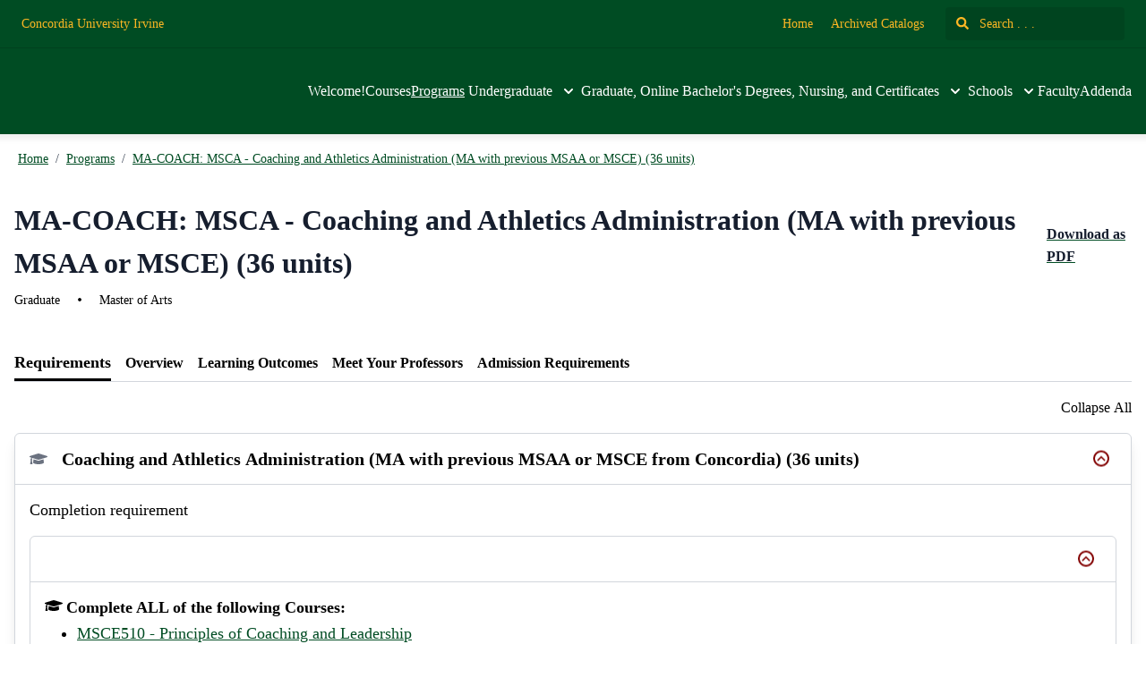

--- FILE ---
content_type: text/html; charset=utf-8
request_url: https://catalog.cui.edu/programs/MA_COACH_%20MSCA
body_size: 111609
content:
<!doctype html>
<html data-n-head-ssr lang="en" data-n-head="%7B%22lang%22:%7B%22ssr%22:%22en%22%7D%7D">
  <head >
    <meta data-n-head="ssr" data-hid="sentry-trace" name="sentry-trace" content="d7d4d7e09ad644c790f1ba7e57a93168-a82dfb71e6ae8f99-0"><meta data-n-head="ssr" data-hid="sentry-baggage" name="baggage" content="sentry-environment=production,sentry-release=2026-02-23T16%3A10%3A08.963Z,sentry-public_key=2f7d13d4b85f19d86e3680b5c8eb49ec,sentry-trace_id=d7d4d7e09ad644c790f1ba7e57a93168,sentry-sample_rate=0.01,sentry-transaction=GET%20%2Fprograms%2FMA_COACH_%2520MSCA,sentry-sampled=false"><meta data-n-head="ssr" data-hid="charset" charset="utf-8"><meta data-n-head="ssr" data-hid="viewport" name="viewport" content="width=device-width, initial-scale=1"><meta data-n-head="ssr" data-hid="mobile-web-app-capable" name="mobile-web-app-capable" content="yes"><meta data-n-head="ssr" data-hid="apple-mobile-web-app-title" name="apple-mobile-web-app-title" content="Catalog"><meta data-n-head="ssr" name="author" content="Concordia University Irvine Catalog"><meta data-n-head="ssr" name="viewport" content="width=device-width, initial-scale=1"><meta data-n-head="ssr" data-hid="og:title" name="og:title" content="Concordia University Irvine Catalog"><meta data-n-head="ssr" data-hid="og:site_name" name="og:site_name" content="Concordia University Irvine Catalog"><meta data-n-head="ssr" data-hid="og:url" name="og:url" content="cui_banner_ethos-catalog.coursedog.com"><meta data-n-head="ssr" data-hid="og:description" name="og:description" content=""><meta data-n-head="ssr" data-hid="og:type" name="og:type" content="website"><meta data-n-head="ssr" data-hid="og:image" name="og:image" content="https://coursedog-images-public.s3.us-east-2.amazonaws.com/cui_banner_ethos/favicon.png"><meta data-n-head="ssr" data-hid="description" name="description" content="MA-COACH: MSCA Program | Concordia University Irvine Catalog"><title>MA-COACH: MSCA Program | Concordia University Irvine Catalog</title><link data-n-head="ssr" rel="sitemap" type="application/xml" href="/sitemap.xml" title="Sitemap"><link data-n-head="ssr" rel="manifest" href="https://static.catalog.prod.coursedog.com/99adb59/manifest.e7b38202.json" data-hid="manifest"><link data-n-head="ssr" rel="icon" type="image/x-icon" href="https://coursedog-images-public.s3.us-east-2.amazonaws.com/cui_banner_ethos/favicon.png"><script data-n-head="ssr" data-hid="newRelic" type="text/javascript" charset="utf-8">;window.NREUM||(NREUM={});NREUM.init={distributed_tracing:{enabled:true},privacy:{cookies_enabled:false},ajax:{deny_list:["bam.nr-data.net"]}};
window.NREUM||(NREUM={}),__nr_require=function(t,e,n){function r(n){if(!e[n]){var o=e[n]={exports:{}};t[n][0].call(o.exports,function(e){var o=t[n][1][e];return r(o||e)},o,o.exports)}return e[n].exports}if("function"==typeof __nr_require)return __nr_require;for(var o=0;o<n.length;o++)r(n[o]);return r}({1:[function(t,e,n){function r(t){try{s.console&&console.log(t)}catch(e){}}var o,i=t("ee"),a=t(32),s={};try{o=localStorage.getItem("__nr_flags").split(","),console&&"function"==typeof console.log&&(s.console=!0,o.indexOf("dev")!==-1&&(s.dev=!0),o.indexOf("nr_dev")!==-1&&(s.nrDev=!0))}catch(c){}s.nrDev&&i.on("internal-error",function(t){r(t.stack)}),s.dev&&i.on("fn-err",function(t,e,n){r(n.stack)}),s.dev&&(r("NR AGENT IN DEVELOPMENT MODE"),r("flags: "+a(s,function(t,e){return t}).join(", ")))},{}],2:[function(t,e,n){function r(t,e,n,r,s){try{l?l-=1:o(s||new UncaughtException(t,e,n),!0)}catch(f){try{i("ierr",[f,c.now(),!0])}catch(d){}}return"function"==typeof u&&u.apply(this,a(arguments))}function UncaughtException(t,e,n){this.message=t||"Uncaught error with no additional information",this.sourceURL=e,this.line=n}function o(t,e){var n=e?null:c.now();i("err",[t,n])}var i=t("handle"),a=t(33),s=t("ee"),c=t("loader"),f=t("gos"),u=window.onerror,d=!1,p="nr@seenError";if(!c.disabled){var l=0;c.features.err=!0,t(1),window.onerror=r;try{throw new Error}catch(h){"stack"in h&&(t(14),t(13),"addEventListener"in window&&t(7),c.xhrWrappable&&t(15),d=!0)}s.on("fn-start",function(t,e,n){d&&(l+=1)}),s.on("fn-err",function(t,e,n){d&&!n[p]&&(f(n,p,function(){return!0}),this.thrown=!0,o(n))}),s.on("fn-end",function(){d&&!this.thrown&&l>0&&(l-=1)}),s.on("internal-error",function(t){i("ierr",[t,c.now(),!0])})}},{}],3:[function(t,e,n){var r=t("loader");r.disabled||(r.features.ins=!0)},{}],4:[function(t,e,n){function r(){U++,L=g.hash,this[u]=y.now()}function o(){U--,g.hash!==L&&i(0,!0);var t=y.now();this[h]=~~this[h]+t-this[u],this[d]=t}function i(t,e){E.emit("newURL",[""+g,e])}function a(t,e){t.on(e,function(){this[e]=y.now()})}var s="-start",c="-end",f="-body",u="fn"+s,d="fn"+c,p="cb"+s,l="cb"+c,h="jsTime",m="fetch",v="addEventListener",w=window,g=w.location,y=t("loader");if(w[v]&&y.xhrWrappable&&!y.disabled){var x=t(11),b=t(12),E=t(9),R=t(7),O=t(14),T=t(8),S=t(15),P=t(10),M=t("ee"),C=M.get("tracer"),N=t(23);t(17),y.features.spa=!0;var L,U=0;M.on(u,r),b.on(p,r),P.on(p,r),M.on(d,o),b.on(l,o),P.on(l,o),M.buffer([u,d,"xhr-resolved"]),R.buffer([u]),O.buffer(["setTimeout"+c,"clearTimeout"+s,u]),S.buffer([u,"new-xhr","send-xhr"+s]),T.buffer([m+s,m+"-done",m+f+s,m+f+c]),E.buffer(["newURL"]),x.buffer([u]),b.buffer(["propagate",p,l,"executor-err","resolve"+s]),C.buffer([u,"no-"+u]),P.buffer(["new-jsonp","cb-start","jsonp-error","jsonp-end"]),a(T,m+s),a(T,m+"-done"),a(P,"new-jsonp"),a(P,"jsonp-end"),a(P,"cb-start"),E.on("pushState-end",i),E.on("replaceState-end",i),w[v]("hashchange",i,N(!0)),w[v]("load",i,N(!0)),w[v]("popstate",function(){i(0,U>1)},N(!0))}},{}],5:[function(t,e,n){function r(){var t=new PerformanceObserver(function(t,e){var n=t.getEntries();s(v,[n])});try{t.observe({entryTypes:["resource"]})}catch(e){}}function o(t){if(s(v,[window.performance.getEntriesByType(w)]),window.performance["c"+p])try{window.performance[h](m,o,!1)}catch(t){}else try{window.performance[h]("webkit"+m,o,!1)}catch(t){}}function i(t){}if(window.performance&&window.performance.timing&&window.performance.getEntriesByType){var a=t("ee"),s=t("handle"),c=t(14),f=t(13),u=t(6),d=t(23),p="learResourceTimings",l="addEventListener",h="removeEventListener",m="resourcetimingbufferfull",v="bstResource",w="resource",g="-start",y="-end",x="fn"+g,b="fn"+y,E="bstTimer",R="pushState",O=t("loader");if(!O.disabled){O.features.stn=!0,t(9),"addEventListener"in window&&t(7);var T=NREUM.o.EV;a.on(x,function(t,e){var n=t[0];n instanceof T&&(this.bstStart=O.now())}),a.on(b,function(t,e){var n=t[0];n instanceof T&&s("bst",[n,e,this.bstStart,O.now()])}),c.on(x,function(t,e,n){this.bstStart=O.now(),this.bstType=n}),c.on(b,function(t,e){s(E,[e,this.bstStart,O.now(),this.bstType])}),f.on(x,function(){this.bstStart=O.now()}),f.on(b,function(t,e){s(E,[e,this.bstStart,O.now(),"requestAnimationFrame"])}),a.on(R+g,function(t){this.time=O.now(),this.startPath=location.pathname+location.hash}),a.on(R+y,function(t){s("bstHist",[location.pathname+location.hash,this.startPath,this.time])}),u()?(s(v,[window.performance.getEntriesByType("resource")]),r()):l in window.performance&&(window.performance["c"+p]?window.performance[l](m,o,d(!1)):window.performance[l]("webkit"+m,o,d(!1))),document[l]("scroll",i,d(!1)),document[l]("keypress",i,d(!1)),document[l]("click",i,d(!1))}}},{}],6:[function(t,e,n){e.exports=function(){return"PerformanceObserver"in window&&"function"==typeof window.PerformanceObserver}},{}],7:[function(t,e,n){function r(t){for(var e=t;e&&!e.hasOwnProperty(u);)e=Object.getPrototypeOf(e);e&&o(e)}function o(t){s.inPlace(t,[u,d],"-",i)}function i(t,e){return t[1]}var a=t("ee").get("events"),s=t("wrap-function")(a,!0),c=t("gos"),f=XMLHttpRequest,u="addEventListener",d="removeEventListener";e.exports=a,"getPrototypeOf"in Object?(r(document),r(window),r(f.prototype)):f.prototype.hasOwnProperty(u)&&(o(window),o(f.prototype)),a.on(u+"-start",function(t,e){var n=t[1];if(null!==n&&("function"==typeof n||"object"==typeof n)){var r=c(n,"nr@wrapped",function(){function t(){if("function"==typeof n.handleEvent)return n.handleEvent.apply(n,arguments)}var e={object:t,"function":n}[typeof n];return e?s(e,"fn-",null,e.name||"anonymous"):n});this.wrapped=t[1]=r}}),a.on(d+"-start",function(t){t[1]=this.wrapped||t[1]})},{}],8:[function(t,e,n){function r(t,e,n){var r=t[e];"function"==typeof r&&(t[e]=function(){var t=i(arguments),e={};o.emit(n+"before-start",[t],e);var a;e[m]&&e[m].dt&&(a=e[m].dt);var s=r.apply(this,t);return o.emit(n+"start",[t,a],s),s.then(function(t){return o.emit(n+"end",[null,t],s),t},function(t){throw o.emit(n+"end",[t],s),t})})}var o=t("ee").get("fetch"),i=t(33),a=t(32);e.exports=o;var s=window,c="fetch-",f=c+"body-",u=["arrayBuffer","blob","json","text","formData"],d=s.Request,p=s.Response,l=s.fetch,h="prototype",m="nr@context";d&&p&&l&&(a(u,function(t,e){r(d[h],e,f),r(p[h],e,f)}),r(s,"fetch",c),o.on(c+"end",function(t,e){var n=this;if(e){var r=e.headers.get("content-length");null!==r&&(n.rxSize=r),o.emit(c+"done",[null,e],n)}else o.emit(c+"done",[t],n)}))},{}],9:[function(t,e,n){var r=t("ee").get("history"),o=t("wrap-function")(r);e.exports=r;var i=window.history&&window.history.constructor&&window.history.constructor.prototype,a=window.history;i&&i.pushState&&i.replaceState&&(a=i),o.inPlace(a,["pushState","replaceState"],"-")},{}],10:[function(t,e,n){function r(t){function e(){f.emit("jsonp-end",[],l),t.removeEventListener("load",e,c(!1)),t.removeEventListener("error",n,c(!1))}function n(){f.emit("jsonp-error",[],l),f.emit("jsonp-end",[],l),t.removeEventListener("load",e,c(!1)),t.removeEventListener("error",n,c(!1))}var r=t&&"string"==typeof t.nodeName&&"script"===t.nodeName.toLowerCase();if(r){var o="function"==typeof t.addEventListener;if(o){var a=i(t.src);if(a){var d=s(a),p="function"==typeof d.parent[d.key];if(p){var l={};u.inPlace(d.parent,[d.key],"cb-",l),t.addEventListener("load",e,c(!1)),t.addEventListener("error",n,c(!1)),f.emit("new-jsonp",[t.src],l)}}}}}function o(){return"addEventListener"in window}function i(t){var e=t.match(d);return e?e[1]:null}function a(t,e){var n=t.match(l),r=n[1],o=n[3];return o?a(o,e[r]):e[r]}function s(t){var e=t.match(p);return e&&e.length>=3?{key:e[2],parent:a(e[1],window)}:{key:t,parent:window}}var c=t(23),f=t("ee").get("jsonp"),u=t("wrap-function")(f);if(e.exports=f,o()){var d=/[?&](?:callback|cb)=([^&#]+)/,p=/(.*)\.([^.]+)/,l=/^(\w+)(\.|$)(.*)$/,h=["appendChild","insertBefore","replaceChild"];Node&&Node.prototype&&Node.prototype.appendChild?u.inPlace(Node.prototype,h,"dom-"):(u.inPlace(HTMLElement.prototype,h,"dom-"),u.inPlace(HTMLHeadElement.prototype,h,"dom-"),u.inPlace(HTMLBodyElement.prototype,h,"dom-")),f.on("dom-start",function(t){r(t[0])})}},{}],11:[function(t,e,n){var r=t("ee").get("mutation"),o=t("wrap-function")(r),i=NREUM.o.MO;e.exports=r,i&&(window.MutationObserver=function(t){return this instanceof i?new i(o(t,"fn-")):i.apply(this,arguments)},MutationObserver.prototype=i.prototype)},{}],12:[function(t,e,n){function r(t){var e=i.context(),n=s(t,"executor-",e,null,!1),r=new f(n);return i.context(r).getCtx=function(){return e},r}var o=t("wrap-function"),i=t("ee").get("promise"),a=t("ee").getOrSetContext,s=o(i),c=t(32),f=NREUM.o.PR;e.exports=i,f&&(window.Promise=r,["all","race"].forEach(function(t){var e=f[t];f[t]=function(n){function r(t){return function(){i.emit("propagate",[null,!o],a,!1,!1),o=o||!t}}var o=!1;c(n,function(e,n){Promise.resolve(n).then(r("all"===t),r(!1))});var a=e.apply(f,arguments),s=f.resolve(a);return s}}),["resolve","reject"].forEach(function(t){var e=f[t];f[t]=function(t){var n=e.apply(f,arguments);return t!==n&&i.emit("propagate",[t,!0],n,!1,!1),n}}),f.prototype["catch"]=function(t){return this.then(null,t)},f.prototype=Object.create(f.prototype,{constructor:{value:r}}),c(Object.getOwnPropertyNames(f),function(t,e){try{r[e]=f[e]}catch(n){}}),o.wrapInPlace(f.prototype,"then",function(t){return function(){var e=this,n=o.argsToArray.apply(this,arguments),r=a(e);r.promise=e,n[0]=s(n[0],"cb-",r,null,!1),n[1]=s(n[1],"cb-",r,null,!1);var c=t.apply(this,n);return r.nextPromise=c,i.emit("propagate",[e,!0],c,!1,!1),c}}),i.on("executor-start",function(t){t[0]=s(t[0],"resolve-",this,null,!1),t[1]=s(t[1],"resolve-",this,null,!1)}),i.on("executor-err",function(t,e,n){t[1](n)}),i.on("cb-end",function(t,e,n){i.emit("propagate",[n,!0],this.nextPromise,!1,!1)}),i.on("propagate",function(t,e,n){this.getCtx&&!e||(this.getCtx=function(){if(t instanceof Promise)var e=i.context(t);return e&&e.getCtx?e.getCtx():this})}),r.toString=function(){return""+f})},{}],13:[function(t,e,n){var r=t("ee").get("raf"),o=t("wrap-function")(r),i="equestAnimationFrame";e.exports=r,o.inPlace(window,["r"+i,"mozR"+i,"webkitR"+i,"msR"+i],"raf-"),r.on("raf-start",function(t){t[0]=o(t[0],"fn-")})},{}],14:[function(t,e,n){function r(t,e,n){t[0]=a(t[0],"fn-",null,n)}function o(t,e,n){this.method=n,this.timerDuration=isNaN(t[1])?0:+t[1],t[0]=a(t[0],"fn-",this,n)}var i=t("ee").get("timer"),a=t("wrap-function")(i),s="setTimeout",c="setInterval",f="clearTimeout",u="-start",d="-";e.exports=i,a.inPlace(window,[s,"setImmediate"],s+d),a.inPlace(window,[c],c+d),a.inPlace(window,[f,"clearImmediate"],f+d),i.on(c+u,r),i.on(s+u,o)},{}],15:[function(t,e,n){function r(t,e){d.inPlace(e,["onreadystatechange"],"fn-",s)}function o(){var t=this,e=u.context(t);t.readyState>3&&!e.resolved&&(e.resolved=!0,u.emit("xhr-resolved",[],t)),d.inPlace(t,y,"fn-",s)}function i(t){x.push(t),m&&(E?E.then(a):w?w(a):(R=-R,O.data=R))}function a(){for(var t=0;t<x.length;t++)r([],x[t]);x.length&&(x=[])}function s(t,e){return e}function c(t,e){for(var n in t)e[n]=t[n];return e}t(7);var f=t("ee"),u=f.get("xhr"),d=t("wrap-function")(u),p=t(23),l=NREUM.o,h=l.XHR,m=l.MO,v=l.PR,w=l.SI,g="readystatechange",y=["onload","onerror","onabort","onloadstart","onloadend","onprogress","ontimeout"],x=[];e.exports=u;var b=window.XMLHttpRequest=function(t){var e=new h(t);try{u.emit("new-xhr",[e],e),e.addEventListener(g,o,p(!1))}catch(n){try{u.emit("internal-error",[n])}catch(r){}}return e};if(c(h,b),b.prototype=h.prototype,d.inPlace(b.prototype,["open","send"],"-xhr-",s),u.on("send-xhr-start",function(t,e){r(t,e),i(e)}),u.on("open-xhr-start",r),m){var E=v&&v.resolve();if(!w&&!v){var R=1,O=document.createTextNode(R);new m(a).observe(O,{characterData:!0})}}else f.on("fn-end",function(t){t[0]&&t[0].type===g||a()})},{}],16:[function(t,e,n){function r(t){if(!s(t))return null;var e=window.NREUM;if(!e.loader_config)return null;var n=(e.loader_config.accountID||"").toString()||null,r=(e.loader_config.agentID||"").toString()||null,f=(e.loader_config.trustKey||"").toString()||null;if(!n||!r)return null;var h=l.generateSpanId(),m=l.generateTraceId(),v=Date.now(),w={spanId:h,traceId:m,timestamp:v};return(t.sameOrigin||c(t)&&p())&&(w.traceContextParentHeader=o(h,m),w.traceContextStateHeader=i(h,v,n,r,f)),(t.sameOrigin&&!u()||!t.sameOrigin&&c(t)&&d())&&(w.newrelicHeader=a(h,m,v,n,r,f)),w}function o(t,e){return"00-"+e+"-"+t+"-01"}function i(t,e,n,r,o){var i=0,a="",s=1,c="",f="";return o+"@nr="+i+"-"+s+"-"+n+"-"+r+"-"+t+"-"+a+"-"+c+"-"+f+"-"+e}function a(t,e,n,r,o,i){var a="btoa"in window&&"function"==typeof window.btoa;if(!a)return null;var s={v:[0,1],d:{ty:"Browser",ac:r,ap:o,id:t,tr:e,ti:n}};return i&&r!==i&&(s.d.tk=i),btoa(JSON.stringify(s))}function s(t){return f()&&c(t)}function c(t){var e=!1,n={};if("init"in NREUM&&"distributed_tracing"in NREUM.init&&(n=NREUM.init.distributed_tracing),t.sameOrigin)e=!0;else if(n.allowed_origins instanceof Array)for(var r=0;r<n.allowed_origins.length;r++){var o=h(n.allowed_origins[r]);if(t.hostname===o.hostname&&t.protocol===o.protocol&&t.port===o.port){e=!0;break}}return e}function f(){return"init"in NREUM&&"distributed_tracing"in NREUM.init&&!!NREUM.init.distributed_tracing.enabled}function u(){return"init"in NREUM&&"distributed_tracing"in NREUM.init&&!!NREUM.init.distributed_tracing.exclude_newrelic_header}function d(){return"init"in NREUM&&"distributed_tracing"in NREUM.init&&NREUM.init.distributed_tracing.cors_use_newrelic_header!==!1}function p(){return"init"in NREUM&&"distributed_tracing"in NREUM.init&&!!NREUM.init.distributed_tracing.cors_use_tracecontext_headers}var l=t(29),h=t(18);e.exports={generateTracePayload:r,shouldGenerateTrace:s}},{}],17:[function(t,e,n){function r(t){var e=this.params,n=this.metrics;if(!this.ended){this.ended=!0;for(var r=0;r<p;r++)t.removeEventListener(d[r],this.listener,!1);return e.protocol&&"data"===e.protocol?void g("Ajax/DataUrl/Excluded"):void(e.aborted||(n.duration=a.now()-this.startTime,this.loadCaptureCalled||4!==t.readyState?null==e.status&&(e.status=0):i(this,t),n.cbTime=this.cbTime,s("xhr",[e,n,this.startTime,this.endTime,"xhr"],this)))}}function o(t,e){var n=c(e),r=t.params;r.hostname=n.hostname,r.port=n.port,r.protocol=n.protocol,r.host=n.hostname+":"+n.port,r.pathname=n.pathname,t.parsedOrigin=n,t.sameOrigin=n.sameOrigin}function i(t,e){t.params.status=e.status;var n=v(e,t.lastSize);if(n&&(t.metrics.rxSize=n),t.sameOrigin){var r=e.getResponseHeader("X-NewRelic-App-Data");r&&(t.params.cat=r.split(", ").pop())}t.loadCaptureCalled=!0}var a=t("loader");if(a.xhrWrappable&&!a.disabled){var s=t("handle"),c=t(18),f=t(16).generateTracePayload,u=t("ee"),d=["load","error","abort","timeout"],p=d.length,l=t("id"),h=t(24),m=t(22),v=t(19),w=t(23),g=t(25).recordSupportability,y=NREUM.o.REQ,x=window.XMLHttpRequest;a.features.xhr=!0,t(15),t(8),u.on("new-xhr",function(t){var e=this;e.totalCbs=0,e.called=0,e.cbTime=0,e.end=r,e.ended=!1,e.xhrGuids={},e.lastSize=null,e.loadCaptureCalled=!1,e.params=this.params||{},e.metrics=this.metrics||{},t.addEventListener("load",function(n){i(e,t)},w(!1)),h&&(h>34||h<10)||t.addEventListener("progress",function(t){e.lastSize=t.loaded},w(!1))}),u.on("open-xhr-start",function(t){this.params={method:t[0]},o(this,t[1]),this.metrics={}}),u.on("open-xhr-end",function(t,e){"loader_config"in NREUM&&"xpid"in NREUM.loader_config&&this.sameOrigin&&e.setRequestHeader("X-NewRelic-ID",NREUM.loader_config.xpid);var n=f(this.parsedOrigin);if(n){var r=!1;n.newrelicHeader&&(e.setRequestHeader("newrelic",n.newrelicHeader),r=!0),n.traceContextParentHeader&&(e.setRequestHeader("traceparent",n.traceContextParentHeader),n.traceContextStateHeader&&e.setRequestHeader("tracestate",n.traceContextStateHeader),r=!0),r&&(this.dt=n)}}),u.on("send-xhr-start",function(t,e){var n=this.metrics,r=t[0],o=this;if(n&&r){var i=m(r);i&&(n.txSize=i)}this.startTime=a.now(),this.listener=function(t){try{"abort"!==t.type||o.loadCaptureCalled||(o.params.aborted=!0),("load"!==t.type||o.called===o.totalCbs&&(o.onloadCalled||"function"!=typeof e.onload))&&o.end(e)}catch(n){try{u.emit("internal-error",[n])}catch(r){}}};for(var s=0;s<p;s++)e.addEventListener(d[s],this.listener,w(!1))}),u.on("xhr-cb-time",function(t,e,n){this.cbTime+=t,e?this.onloadCalled=!0:this.called+=1,this.called!==this.totalCbs||!this.onloadCalled&&"function"==typeof n.onload||this.end(n)}),u.on("xhr-load-added",function(t,e){var n=""+l(t)+!!e;this.xhrGuids&&!this.xhrGuids[n]&&(this.xhrGuids[n]=!0,this.totalCbs+=1)}),u.on("xhr-load-removed",function(t,e){var n=""+l(t)+!!e;this.xhrGuids&&this.xhrGuids[n]&&(delete this.xhrGuids[n],this.totalCbs-=1)}),u.on("xhr-resolved",function(){this.endTime=a.now()}),u.on("addEventListener-end",function(t,e){e instanceof x&&"load"===t[0]&&u.emit("xhr-load-added",[t[1],t[2]],e)}),u.on("removeEventListener-end",function(t,e){e instanceof x&&"load"===t[0]&&u.emit("xhr-load-removed",[t[1],t[2]],e)}),u.on("fn-start",function(t,e,n){e instanceof x&&("onload"===n&&(this.onload=!0),("load"===(t[0]&&t[0].type)||this.onload)&&(this.xhrCbStart=a.now()))}),u.on("fn-end",function(t,e){this.xhrCbStart&&u.emit("xhr-cb-time",[a.now()-this.xhrCbStart,this.onload,e],e)}),u.on("fetch-before-start",function(t){function e(t,e){var n=!1;return e.newrelicHeader&&(t.set("newrelic",e.newrelicHeader),n=!0),e.traceContextParentHeader&&(t.set("traceparent",e.traceContextParentHeader),e.traceContextStateHeader&&t.set("tracestate",e.traceContextStateHeader),n=!0),n}var n,r=t[1]||{};"string"==typeof t[0]?n=t[0]:t[0]&&t[0].url?n=t[0].url:window.URL&&t[0]&&t[0]instanceof URL&&(n=t[0].href),n&&(this.parsedOrigin=c(n),this.sameOrigin=this.parsedOrigin.sameOrigin);var o=f(this.parsedOrigin);if(o&&(o.newrelicHeader||o.traceContextParentHeader))if("string"==typeof t[0]||window.URL&&t[0]&&t[0]instanceof URL){var i={};for(var a in r)i[a]=r[a];i.headers=new Headers(r.headers||{}),e(i.headers,o)&&(this.dt=o),t.length>1?t[1]=i:t.push(i)}else t[0]&&t[0].headers&&e(t[0].headers,o)&&(this.dt=o)}),u.on("fetch-start",function(t,e){this.params={},this.metrics={},this.startTime=a.now(),this.dt=e,t.length>=1&&(this.target=t[0]),t.length>=2&&(this.opts=t[1]);var n,r=this.opts||{},i=this.target;if("string"==typeof i?n=i:"object"==typeof i&&i instanceof y?n=i.url:window.URL&&"object"==typeof i&&i instanceof URL&&(n=i.href),o(this,n),"data"!==this.params.protocol){var s=(""+(i&&i instanceof y&&i.method||r.method||"GET")).toUpperCase();this.params.method=s,this.txSize=m(r.body)||0}}),u.on("fetch-done",function(t,e){if(this.endTime=a.now(),this.params||(this.params={}),"data"===this.params.protocol)return void g("Ajax/DataUrl/Excluded");this.params.status=e?e.status:0;var n;"string"==typeof this.rxSize&&this.rxSize.length>0&&(n=+this.rxSize);var r={txSize:this.txSize,rxSize:n,duration:a.now()-this.startTime};s("xhr",[this.params,r,this.startTime,this.endTime,"fetch"],this)})}},{}],18:[function(t,e,n){var r={};e.exports=function(t){if(t in r)return r[t];if(0===(t||"").indexOf("data:"))return{protocol:"data"};var e=document.createElement("a"),n=window.location,o={};e.href=t,o.port=e.port;var i=e.href.split("://");!o.port&&i[1]&&(o.port=i[1].split("/")[0].split("@").pop().split(":")[1]),o.port&&"0"!==o.port||(o.port="https"===i[0]?"443":"80"),o.hostname=e.hostname||n.hostname,o.pathname=e.pathname,o.protocol=i[0],"/"!==o.pathname.charAt(0)&&(o.pathname="/"+o.pathname);var a=!e.protocol||":"===e.protocol||e.protocol===n.protocol,s=e.hostname===document.domain&&e.port===n.port;return o.sameOrigin=a&&(!e.hostname||s),"/"===o.pathname&&(r[t]=o),o}},{}],19:[function(t,e,n){function r(t,e){var n=t.responseType;return"json"===n&&null!==e?e:"arraybuffer"===n||"blob"===n||"json"===n?o(t.response):"text"===n||""===n||void 0===n?o(t.responseText):void 0}var o=t(22);e.exports=r},{}],20:[function(t,e,n){function r(){}function o(t,e,n,r){return function(){return u.recordSupportability("API/"+e+"/called"),i(t+e,[f.now()].concat(s(arguments)),n?null:this,r),n?void 0:this}}var i=t("handle"),a=t(32),s=t(33),c=t("ee").get("tracer"),f=t("loader"),u=t(25),d=NREUM;"undefined"==typeof window.newrelic&&(newrelic=d);var p=["setPageViewName","setCustomAttribute","setErrorHandler","finished","addToTrace","inlineHit","addRelease"],l="api-",h=l+"ixn-";a(p,function(t,e){d[e]=o(l,e,!0,"api")}),d.addPageAction=o(l,"addPageAction",!0),d.setCurrentRouteName=o(l,"routeName",!0),e.exports=newrelic,d.interaction=function(){return(new r).get()};var m=r.prototype={createTracer:function(t,e){var n={},r=this,o="function"==typeof e;return i(h+"tracer",[f.now(),t,n],r),function(){if(c.emit((o?"":"no-")+"fn-start",[f.now(),r,o],n),o)try{return e.apply(this,arguments)}catch(t){throw c.emit("fn-err",[arguments,this,t],n),t}finally{c.emit("fn-end",[f.now()],n)}}}};a("actionText,setName,setAttribute,save,ignore,onEnd,getContext,end,get".split(","),function(t,e){m[e]=o(h,e)}),newrelic.noticeError=function(t,e){"string"==typeof t&&(t=new Error(t)),u.recordSupportability("API/noticeError/called"),i("err",[t,f.now(),!1,e])}},{}],21:[function(t,e,n){function r(t){if(NREUM.init){for(var e=NREUM.init,n=t.split("."),r=0;r<n.length-1;r++)if(e=e[n[r]],"object"!=typeof e)return;return e=e[n[n.length-1]]}}e.exports={getConfiguration:r}},{}],22:[function(t,e,n){e.exports=function(t){if("string"==typeof t&&t.length)return t.length;if("object"==typeof t){if("undefined"!=typeof ArrayBuffer&&t instanceof ArrayBuffer&&t.byteLength)return t.byteLength;if("undefined"!=typeof Blob&&t instanceof Blob&&t.size)return t.size;if(!("undefined"!=typeof FormData&&t instanceof FormData))try{return JSON.stringify(t).length}catch(e){return}}}},{}],23:[function(t,e,n){var r=!1;try{var o=Object.defineProperty({},"passive",{get:function(){r=!0}});window.addEventListener("testPassive",null,o),window.removeEventListener("testPassive",null,o)}catch(i){}e.exports=function(t){return r?{passive:!0,capture:!!t}:!!t}},{}],24:[function(t,e,n){var r=0,o=navigator.userAgent.match(/Firefox[\/\s](\d+\.\d+)/);o&&(r=+o[1]),e.exports=r},{}],25:[function(t,e,n){function r(t,e){var n=[a,t,{name:t},e];return i("storeMetric",n,null,"api"),n}function o(t,e){var n=[s,t,{name:t},e];return i("storeEventMetrics",n,null,"api"),n}var i=t("handle"),a="sm",s="cm";e.exports={constants:{SUPPORTABILITY_METRIC:a,CUSTOM_METRIC:s},recordSupportability:r,recordCustom:o}},{}],26:[function(t,e,n){function r(){return s.exists&&performance.now?Math.round(performance.now()):(i=Math.max((new Date).getTime(),i))-a}function o(){return i}var i=(new Date).getTime(),a=i,s=t(34);e.exports=r,e.exports.offset=a,e.exports.getLastTimestamp=o},{}],27:[function(t,e,n){function r(t){return!(!t||!t.protocol||"file:"===t.protocol)}e.exports=r},{}],28:[function(t,e,n){function r(t,e){var n=t.getEntries();n.forEach(function(t){"first-paint"===t.name?l("timing",["fp",Math.floor(t.startTime)]):"first-contentful-paint"===t.name&&l("timing",["fcp",Math.floor(t.startTime)])})}function o(t,e){var n=t.getEntries();if(n.length>0){var r=n[n.length-1];if(f&&f<r.startTime)return;var o=[r],i=a({});i&&o.push(i),l("lcp",o)}}function i(t){t.getEntries().forEach(function(t){t.hadRecentInput||l("cls",[t])})}function a(t){var e=navigator.connection||navigator.mozConnection||navigator.webkitConnection;if(e)return e.type&&(t["net-type"]=e.type),e.effectiveType&&(t["net-etype"]=e.effectiveType),e.rtt&&(t["net-rtt"]=e.rtt),e.downlink&&(t["net-dlink"]=e.downlink),t}function s(t){if(t instanceof w&&!y){var e=Math.round(t.timeStamp),n={type:t.type};a(n),e<=h.now()?n.fid=h.now()-e:e>h.offset&&e<=Date.now()?(e-=h.offset,n.fid=h.now()-e):e=h.now(),y=!0,l("timing",["fi",e,n])}}function c(t){"hidden"===t&&(f=h.now(),l("pageHide",[f]))}if(!("init"in NREUM&&"page_view_timing"in NREUM.init&&"enabled"in NREUM.init.page_view_timing&&NREUM.init.page_view_timing.enabled===!1)){var f,u,d,p,l=t("handle"),h=t("loader"),m=t(31),v=t(23),w=NREUM.o.EV;if("PerformanceObserver"in window&&"function"==typeof window.PerformanceObserver){u=new PerformanceObserver(r);try{u.observe({entryTypes:["paint"]})}catch(g){}d=new PerformanceObserver(o);try{d.observe({entryTypes:["largest-contentful-paint"]})}catch(g){}p=new PerformanceObserver(i);try{p.observe({type:"layout-shift",buffered:!0})}catch(g){}}if("addEventListener"in document){var y=!1,x=["click","keydown","mousedown","pointerdown","touchstart"];x.forEach(function(t){document.addEventListener(t,s,v(!1))})}m(c)}},{}],29:[function(t,e,n){function r(){function t(){return e?15&e[n++]:16*Math.random()|0}var e=null,n=0,r=window.crypto||window.msCrypto;r&&r.getRandomValues&&(e=r.getRandomValues(new Uint8Array(31)));for(var o,i="xxxxxxxx-xxxx-4xxx-yxxx-xxxxxxxxxxxx",a="",s=0;s<i.length;s++)o=i[s],"x"===o?a+=t().toString(16):"y"===o?(o=3&t()|8,a+=o.toString(16)):a+=o;return a}function o(){return a(16)}function i(){return a(32)}function a(t){function e(){return n?15&n[r++]:16*Math.random()|0}var n=null,r=0,o=window.crypto||window.msCrypto;o&&o.getRandomValues&&Uint8Array&&(n=o.getRandomValues(new Uint8Array(31)));for(var i=[],a=0;a<t;a++)i.push(e().toString(16));return i.join("")}e.exports={generateUuid:r,generateSpanId:o,generateTraceId:i}},{}],30:[function(t,e,n){function r(t,e){if(!o)return!1;if(t!==o)return!1;if(!e)return!0;if(!i)return!1;for(var n=i.split("."),r=e.split("."),a=0;a<r.length;a++)if(r[a]!==n[a])return!1;return!0}var o=null,i=null,a=/Version\/(\S+)\s+Safari/;if(navigator.userAgent){var s=navigator.userAgent,c=s.match(a);c&&s.indexOf("Chrome")===-1&&s.indexOf("Chromium")===-1&&(o="Safari",i=c[1])}e.exports={agent:o,version:i,match:r}},{}],31:[function(t,e,n){function r(t){function e(){t(s&&document[s]?document[s]:document[i]?"hidden":"visible")}"addEventListener"in document&&a&&document.addEventListener(a,e,o(!1))}var o=t(23);e.exports=r;var i,a,s;"undefined"!=typeof document.hidden?(i="hidden",a="visibilitychange",s="visibilityState"):"undefined"!=typeof document.msHidden?(i="msHidden",a="msvisibilitychange"):"undefined"!=typeof document.webkitHidden&&(i="webkitHidden",a="webkitvisibilitychange",s="webkitVisibilityState")},{}],32:[function(t,e,n){function r(t,e){var n=[],r="",i=0;for(r in t)o.call(t,r)&&(n[i]=e(r,t[r]),i+=1);return n}var o=Object.prototype.hasOwnProperty;e.exports=r},{}],33:[function(t,e,n){function r(t,e,n){e||(e=0),"undefined"==typeof n&&(n=t?t.length:0);for(var r=-1,o=n-e||0,i=Array(o<0?0:o);++r<o;)i[r]=t[e+r];return i}e.exports=r},{}],34:[function(t,e,n){e.exports={exists:"undefined"!=typeof window.performance&&window.performance.timing&&"undefined"!=typeof window.performance.timing.navigationStart}},{}],ee:[function(t,e,n){function r(){}function o(t){function e(t){return t&&t instanceof r?t:t?f(t,c,a):a()}function n(n,r,o,i,a){if(a!==!1&&(a=!0),!l.aborted||i){t&&a&&t(n,r,o);for(var s=e(o),c=m(n),f=c.length,u=0;u<f;u++)c[u].apply(s,r);var p=d[y[n]];return p&&p.push([x,n,r,s]),s}}function i(t,e){g[t]=m(t).concat(e)}function h(t,e){var n=g[t];if(n)for(var r=0;r<n.length;r++)n[r]===e&&n.splice(r,1)}function m(t){return g[t]||[]}function v(t){return p[t]=p[t]||o(n)}function w(t,e){l.aborted||u(t,function(t,n){e=e||"feature",y[n]=e,e in d||(d[e]=[])})}var g={},y={},x={on:i,addEventListener:i,removeEventListener:h,emit:n,get:v,listeners:m,context:e,buffer:w,abort:s,aborted:!1};return x}function i(t){return f(t,c,a)}function a(){return new r}function s(){(d.api||d.feature)&&(l.aborted=!0,d=l.backlog={})}var c="nr@context",f=t("gos"),u=t(32),d={},p={},l=e.exports=o();e.exports.getOrSetContext=i,l.backlog=d},{}],gos:[function(t,e,n){function r(t,e,n){if(o.call(t,e))return t[e];var r=n();if(Object.defineProperty&&Object.keys)try{return Object.defineProperty(t,e,{value:r,writable:!0,enumerable:!1}),r}catch(i){}return t[e]=r,r}var o=Object.prototype.hasOwnProperty;e.exports=r},{}],handle:[function(t,e,n){function r(t,e,n,r){o.buffer([t],r),o.emit(t,e,n)}var o=t("ee").get("handle");e.exports=r,r.ee=o},{}],id:[function(t,e,n){function r(t){var e=typeof t;return!t||"object"!==e&&"function"!==e?-1:t===window?0:a(t,i,function(){return o++})}var o=1,i="nr@id",a=t("gos");e.exports=r},{}],loader:[function(t,e,n){function r(){if(!S++){var t=T.info=NREUM.info,e=v.getElementsByTagName("script")[0];if(setTimeout(f.abort,3e4),!(t&&t.licenseKey&&t.applicationID&&e))return f.abort();c(R,function(e,n){t[e]||(t[e]=n)});var n=a();s("mark",["onload",n+T.offset],null,"api"),s("timing",["load",n]);var r=v.createElement("script");0===t.agent.indexOf("http://")||0===t.agent.indexOf("https://")?r.src=t.agent:r.src=h+"://"+t.agent,e.parentNode.insertBefore(r,e)}}function o(){"complete"===v.readyState&&i()}function i(){s("mark",["domContent",a()+T.offset],null,"api")}var a=t(26),s=t("handle"),c=t(32),f=t("ee"),u=t(30),d=t(27),p=t(21),l=t(23),h=p.getConfiguration("ssl")===!1?"http":"https",m=window,v=m.document,w="addEventListener",g="attachEvent",y=m.XMLHttpRequest,x=y&&y.prototype,b=!d(m.location);NREUM.o={ST:setTimeout,SI:m.setImmediate,CT:clearTimeout,XHR:y,REQ:m.Request,EV:m.Event,PR:m.Promise,MO:m.MutationObserver};var E=""+location,R={beacon:"bam.nr-data.net",errorBeacon:"bam.nr-data.net",agent:"js-agent.newrelic.com/nr-spa-1215.min.js"},O=y&&x&&x[w]&&!/CriOS/.test(navigator.userAgent),T=e.exports={offset:a.getLastTimestamp(),now:a,origin:E,features:{},xhrWrappable:O,userAgent:u,disabled:b};if(!b){t(20),t(28),v[w]?(v[w]("DOMContentLoaded",i,l(!1)),m[w]("load",r,l(!1))):(v[g]("onreadystatechange",o),m[g]("onload",r)),s("mark",["firstbyte",a.getLastTimestamp()],null,"api");var S=0}},{}],"wrap-function":[function(t,e,n){function r(t,e){function n(e,n,r,c,f){function nrWrapper(){var i,a,u,p;try{a=this,i=d(arguments),u="function"==typeof r?r(i,a):r||{}}catch(l){o([l,"",[i,a,c],u],t)}s(n+"start",[i,a,c],u,f);try{return p=e.apply(a,i)}catch(h){throw s(n+"err",[i,a,h],u,f),h}finally{s(n+"end",[i,a,p],u,f)}}return a(e)?e:(n||(n=""),nrWrapper[p]=e,i(e,nrWrapper,t),nrWrapper)}function r(t,e,r,o,i){r||(r="");var s,c,f,u="-"===r.charAt(0);for(f=0;f<e.length;f++)c=e[f],s=t[c],a(s)||(t[c]=n(s,u?c+r:r,o,c,i))}function s(n,r,i,a){if(!h||e){var s=h;h=!0;try{t.emit(n,r,i,e,a)}catch(c){o([c,n,r,i],t)}h=s}}return t||(t=u),n.inPlace=r,n.flag=p,n}function o(t,e){e||(e=u);try{e.emit("internal-error",t)}catch(n){}}function i(t,e,n){if(Object.defineProperty&&Object.keys)try{var r=Object.keys(t);return r.forEach(function(n){Object.defineProperty(e,n,{get:function(){return t[n]},set:function(e){return t[n]=e,e}})}),e}catch(i){o([i],n)}for(var a in t)l.call(t,a)&&(e[a]=t[a]);return e}function a(t){return!(t&&t instanceof Function&&t.apply&&!t[p])}function s(t,e){var n=e(t);return n[p]=t,i(t,n,u),n}function c(t,e,n){var r=t[e];t[e]=s(r,n)}function f(){for(var t=arguments.length,e=new Array(t),n=0;n<t;++n)e[n]=arguments[n];return e}var u=t("ee"),d=t(33),p="nr@original",l=Object.prototype.hasOwnProperty,h=!1;e.exports=r,e.exports.wrapFunction=s,e.exports.wrapInPlace=c,e.exports.argsToArray=f},{}]},{},["loader",2,17,5,3,4]);
;NREUM.loader_config={accountID:"3462606",trustKey:"3462606",agentID:"1298193956",licenseKey:"NRJS-3b34f5fe10831ff33af",applicationID:"1298193956"}
;NREUM.info={beacon:"bam.nr-data.net",errorBeacon:"bam.nr-data.net",licenseKey:"NRJS-3b34f5fe10831ff33af",applicationID:"1298193956",sa:1}</script><link rel="preload" href="https://static.catalog.prod.coursedog.com/99adb59/d5d15d5.js" as="script"><link rel="preload" href="https://static.catalog.prod.coursedog.com/99adb59/42.2e10403c65b0b0b766f7.js" as="script"><link rel="preload" href="https://static.catalog.prod.coursedog.com/99adb59/59.11260be5783ed0ca2352.js" as="script"><link rel="preload" href="https://static.catalog.prod.coursedog.com/99adb59/41.453c1289aeb0be39e829.js" as="script"><link rel="preload" href="https://static.catalog.prod.coursedog.com/99adb59/55.a452154ccb8420bb1f10.js" as="script"><link rel="preload" href="https://static.catalog.prod.coursedog.com/99adb59/3.195055b9378b9048285f.js" as="script"><link rel="preload" href="https://static.catalog.prod.coursedog.com/99adb59/0.5893d888372ed7bc3150.js" as="script"><link rel="preload" href="https://static.catalog.prod.coursedog.com/99adb59/64.d15fa0ce95b1f20b3103.js" as="script"><link rel="preload" href="https://static.catalog.prod.coursedog.com/99adb59/33.980776f2579e40193d47.js" as="script"><link rel="preload" href="https://static.catalog.prod.coursedog.com/99adb59/1.5ef1c951124984de4e67.js" as="script"><link rel="preload" href="https://static.catalog.prod.coursedog.com/99adb59/2.b6a544c107b129502af2.js" as="script"><style data-vue-ssr-id="15ba7704:0 56e94d36:0 2f54cfc0:0 1515d950:0 28e218f8:0 c81e33c4:0 b2e11be0:0 56d67056:0 3cc93ecf:0 202a0586:0 0d4de28c:0 17705417:0 dbb470fe:0 6a64f8cf:0 2b35401e:0 0a1c4ee6:0 2bc3b274:0 6d63219e:0 1e7465db:0 e2140dea:0 fdb047fc:0 1e69b0b8:0 8f31f5d6:0 bb08db4c:0 2233e64e:0 32ec6f0b:0 3d92609a:0">/**
 * This injects Tailwind's base styles, which is a combination of
 * Normalize.css and some additional base styles.
 *
 * You can see the styles here:
 * https://github.com/tailwindcss/tailwindcss/blob/master/css/preflight.css
 *
 * If using `postcss-import`, use this import instead:
 *
 * @import "tailwindcss/preflight";
 */

/*! normalize.css v8.0.1 | MIT License | github.com/necolas/normalize.css */

/* Document
   ========================================================================== */

/**
 * 1. Correct the line height in all browsers.
 * 2. Prevent adjustments of font size after orientation changes in iOS.
 */

html {
  line-height: 1.15; /* 1 */
  -webkit-text-size-adjust: 100%; /* 2 */
}

/* Sections
   ========================================================================== */

/**
 * Remove the margin in all browsers.
 */

body {
  margin: 0;
}

/**
 * Render the `main` element consistently in IE.
 */

main {
  display: block;
}

/**
 * Correct the font size and margin on `h1` elements within `section` and
 * `article` contexts in Chrome, Firefox, and Safari.
 */

h1 {
  font-size: 2em;
  margin: 0.67em 0;
}

/* Grouping content
   ========================================================================== */

/**
 * 1. Add the correct box sizing in Firefox.
 * 2. Show the overflow in Edge and IE.
 */

hr {
  box-sizing: content-box; /* 1 */
  height: 0; /* 1 */
  overflow: visible; /* 2 */
}

/**
 * 1. Correct the inheritance and scaling of font size in all browsers.
 * 2. Correct the odd `em` font sizing in all browsers.
 */

pre {
  font-family: monospace, monospace; /* 1 */
  font-size: 1em; /* 2 */
}

/* Text-level semantics
   ========================================================================== */

/**
 * Remove the gray background on active links in IE 10.
 */

a {
  background-color: transparent;
}

/**
 * 1. Remove the bottom border in Chrome 57-
 * 2. Add the correct text decoration in Chrome, Edge, IE, Opera, and Safari.
 */

abbr[title] {
  border-bottom: none; /* 1 */
  text-decoration: underline; /* 2 */
  -webkit-text-decoration: underline dotted;
          text-decoration: underline dotted; /* 2 */
}

/**
 * Add the correct font weight in Chrome, Edge, and Safari.
 */

b,
strong {
  font-weight: bolder;
}

/**
 * 1. Correct the inheritance and scaling of font size in all browsers.
 * 2. Correct the odd `em` font sizing in all browsers.
 */

code,
kbd,
samp {
  font-family: monospace, monospace; /* 1 */
  font-size: 1em; /* 2 */
}

/**
 * Add the correct font size in all browsers.
 */

small {
  font-size: 80%;
}

/**
 * Prevent `sub` and `sup` elements from affecting the line height in
 * all browsers.
 */

sub,
sup {
  font-size: 75%;
  line-height: 0;
  position: relative;
  vertical-align: baseline;
}

sub {
  bottom: -0.25em;
}

sup {
  top: -0.5em;
}

/* Embedded content
   ========================================================================== */

/**
 * Remove the border on images inside links in IE 10.
 */

img {
  border-style: none;
}

/* Forms
   ========================================================================== */

/**
 * 1. Change the font styles in all browsers.
 * 2. Remove the margin in Firefox and Safari.
 */

button,
input,
optgroup,
select,
textarea {
  font-family: inherit; /* 1 */
  font-size: 100%; /* 1 */
  line-height: 1.15; /* 1 */
  margin: 0; /* 2 */
}

/**
 * Show the overflow in IE.
 * 1. Show the overflow in Edge.
 */

button,
input { /* 1 */
  overflow: visible;
}

/**
 * Remove the inheritance of text transform in Edge, Firefox, and IE.
 * 1. Remove the inheritance of text transform in Firefox.
 */

button,
select { /* 1 */
  text-transform: none;
}

/**
 * Correct the inability to style clickable types in iOS and Safari.
 */

button,
[type="button"],
[type="submit"] {
  -webkit-appearance: button;
}

/**
 * Remove the inner border and padding in Firefox.
 */

button::-moz-focus-inner,
[type="button"]::-moz-focus-inner,
[type="submit"]::-moz-focus-inner {
  border-style: none;
  padding: 0;
}

/**
 * Restore the focus styles unset by the previous rule.
 */

button:-moz-focusring,
[type="button"]:-moz-focusring,
[type="submit"]:-moz-focusring {
  outline: 1px dotted ButtonText;
}

/**
 * Correct the padding in Firefox.
 */

fieldset {
  padding: 0.35em 0.75em 0.625em;
}

/**
 * 1. Correct the text wrapping in Edge and IE.
 * 2. Correct the color inheritance from `fieldset` elements in IE.
 * 3. Remove the padding so developers are not caught out when they zero out
 *    `fieldset` elements in all browsers.
 */

legend {
  box-sizing: border-box; /* 1 */
  color: inherit; /* 2 */
  display: table; /* 1 */
  max-width: 100%; /* 1 */
  padding: 0; /* 3 */
  white-space: normal; /* 1 */
}

/**
 * Add the correct vertical alignment in Chrome, Firefox, and Opera.
 */

progress {
  vertical-align: baseline;
}

/**
 * Remove the default vertical scrollbar in IE 10+.
 */

textarea {
  overflow: auto;
}

/**
 * 1. Add the correct box sizing in IE 10.
 * 2. Remove the padding in IE 10.
 */

[type="checkbox"],
[type="radio"] {
  box-sizing: border-box; /* 1 */
  padding: 0; /* 2 */
}

/**
 * Correct the cursor style of increment and decrement buttons in Chrome.
 */

[type="number"]::-webkit-inner-spin-button,
[type="number"]::-webkit-outer-spin-button {
  height: auto;
}

/**
 * 1. Correct the odd appearance in Chrome and Safari.
 * 2. Correct the outline style in Safari.
 */

[type="search"] {
  -webkit-appearance: textfield; /* 1 */
  outline-offset: -2px; /* 2 */
}

/**
 * Remove the inner padding in Chrome and Safari on macOS.
 */

[type="search"]::-webkit-search-decoration {
  -webkit-appearance: none;
}

/**
 * 1. Correct the inability to style clickable types in iOS and Safari.
 * 2. Change font properties to `inherit` in Safari.
 */

/* Interactive
   ========================================================================== */

/*
 * Add the correct display in Edge, IE 10+, and Firefox.
 */

details {
  display: block;
}

/*
 * Add the correct display in all browsers.
 */

summary {
  display: list-item;
}

/* Misc
   ========================================================================== */

/**
 * Add the correct display in IE 10+.
 */

template {
  display: none;
}

/**
 * Add the correct display in IE 10.
 */

[hidden] {
  display: none;
}

/**
 * Manually forked from SUIT CSS Base: https://github.com/suitcss/base
 * A thin layer on top of normalize.css that provides a starting point more
 * suitable for web applications.
 */

/**
 * Removes the default spacing and border for appropriate elements.
 */

blockquote,
dl,
dd,
h1,
h2,
h3,
h4,
h5,
h6,
hr,
figure,
p,
pre {
  margin: 0;
}

button {
  background-color: transparent;
  background-image: none;
}

/**
 * Work around a Firefox/IE bug where the transparent `button` background
 * results in a loss of the default `button` focus styles.
 */

button:focus {
  outline: 1px dotted;
  outline: 5px auto -webkit-focus-ring-color;
}

fieldset {
  margin: 0;
  padding: 0;
}

ol,
ul {
  list-style: none;
  margin: 0;
  padding: 0;
}

/**
 * Tailwind custom reset styles
 */

/**
 * 1. Use the user's configured `sans` font-family (with Tailwind's default
 *    sans-serif font stack as a fallback) as a sane default.
 * 2. Use Tailwind's default "normal" line-height so the user isn't forced
 *    to override it to ensure consistency even when using the default theme.
 */

html {
  font-family: Inter, system-ui, -apple-system, BlinkMacSystemFont, "Segoe UI", Roboto, "Helvetica Neue", Arial, "Noto Sans", sans-serif, "Apple Color Emoji", "Segoe UI Emoji", "Segoe UI Symbol", "Noto Color Emoji"; /* 1 */
  line-height: 1.5; /* 2 */
}

/**
 * 1. Prevent padding and border from affecting element width.
 *
 *    We used to set this in the html element and inherit from
 *    the parent element for everything else. This caused issues
 *    in shadow-dom-enhanced elements like <details> where the content
 *    is wrapped by a div with box-sizing set to `content-box`.
 *
 *    https://github.com/mozdevs/cssremedy/issues/4
 *
 *
 * 2. Allow adding a border to an element by just adding a border-width.
 *
 *    By default, the way the browser specifies that an element should have no
 *    border is by setting it's border-style to `none` in the user-agent
 *    stylesheet.
 *
 *    In order to easily add borders to elements by just setting the `border-width`
 *    property, we change the default border-style for all elements to `solid`, and
 *    use border-width to hide them instead. This way our `border` utilities only
 *    need to set the `border-width` property instead of the entire `border`
 *    shorthand, making our border utilities much more straightforward to compose.
 *
 *    https://github.com/tailwindcss/tailwindcss/pull/116
 */

*,
::before,
::after {
  box-sizing: border-box; /* 1 */
  border-width: 0; /* 2 */
  border-style: solid; /* 2 */
  border-color: #d2d6dc; /* 2 */
}

/*
 * Ensure horizontal rules are visible by default
 */

hr {
  border-top-width: 1px;
}

/**
 * Undo the `border-style: none` reset that Normalize applies to images so that
 * our `border-{width}` utilities have the expected effect.
 *
 * The Normalize reset is unnecessary for us since we default the border-width
 * to 0 on all elements.
 *
 * https://github.com/tailwindcss/tailwindcss/issues/362
 */

img {
  border-style: solid;
}

textarea {
  resize: vertical;
}

input::-webkit-input-placeholder,
textarea::-webkit-input-placeholder {
  color: #a0aec0;
}

input::-moz-placeholder,
textarea::-moz-placeholder {
  color: #a0aec0;
}

input::-ms-input-placeholder,
textarea::-ms-input-placeholder {
  color: #a0aec0;
}

input::placeholder,
textarea::placeholder {
  color: #a0aec0;
}

button,
[role="button"] {
  cursor: pointer;
}

table {
  border-collapse: collapse;
}

h1,
h2,
h3,
h4,
h5,
h6 {
  font-size: inherit;
  font-weight: inherit;
}

/**
 * Reset links to optimize for opt-in styling instead of
 * opt-out.
 */

a {
  color: inherit;
  text-decoration: inherit;
}

/**
 * Reset form element properties that are easy to forget to
 * style explicitly so you don't inadvertently introduce
 * styles that deviate from your design system. These styles
 * supplement a partial reset that is already applied by
 * normalize.css.
 */

button,
input,
optgroup,
select,
textarea {
  padding: 0;
  line-height: inherit;
  color: inherit;
}

/**
 * Use the configured 'mono' font family for elements that
 * are expected to be rendered with a monospace font, falling
 * back to the system monospace stack if there is no configured
 * 'mono' font family.
 */

pre,
code,
kbd,
samp {
  font-family: Menlo, Monaco, Consolas, "Liberation Mono", "Courier New", monospace;
}

/**
 * Make replaced elements `display: block` by default as that's
 * the behavior you want almost all of the time. Inspired by
 * CSS Remedy, with `svg` added as well.
 *
 * https://github.com/mozdevs/cssremedy/issues/14
 */

img,
svg,
video,
canvas,
audio,
iframe,
embed,
object {
  display: block;
  vertical-align: middle;
}

/**
 * Constrain images and videos to the parent width and preserve
 * their instrinsic aspect ratio.
 *
 * https://github.com/mozdevs/cssremedy/issues/14
 */

img,
video {
  max-width: 100%;
  height: auto;
}

/**
 * This injects any component classes registered by plugins.
 *
 * If using `postcss-import`, use this import instead:
 *
 * @import "tailwindcss/components";
 */

.container {
  width: 100%;
}

@media (min-width: 640px) {
  .container {
    max-width: 640px;
  }
}

@media (min-width: 768px) {
  .container {
    max-width: 768px;
  }
}

@media (min-width: 1024px) {
  .container {
    max-width: 1024px;
  }
}

@media (min-width: 1280px) {
  .container {
    max-width: 1280px;
  }
}

/**
 * Here you would add any of your custom component classes; stuff that you'd
 * want loaded *before* the utilities so that the utilities could still
 * override them.
 *
 * Example:
 *
 * .btn { ... }
 * .form-input { ... }
 *
 * Or if using a preprocessor or `postcss-import`:
 *
 * @import "components/buttons";
 * @import "components/forms";
 */

/**
 * This injects all of Tailwind's utility classes, generated based on your
 * config file.
 *
 * If using `postcss-import`, use this import instead:
 *
 * @import "tailwindcss/utilities";
 */

.space-y-1 > :not(template) ~ :not(template) {
  --space-y-reverse: 0;
  margin-top: calc(0.25rem * calc(1 - var(--space-y-reverse)));
  margin-bottom: calc(0.25rem * var(--space-y-reverse));
}

.space-x-2 > :not(template) ~ :not(template) {
  --space-x-reverse: 0;
  margin-right: calc(0.5rem * var(--space-x-reverse));
  margin-left: calc(0.5rem * calc(1 - var(--space-x-reverse)));
}

.space-x-4 > :not(template) ~ :not(template) {
  --space-x-reverse: 0;
  margin-right: calc(1rem * var(--space-x-reverse));
  margin-left: calc(1rem * calc(1 - var(--space-x-reverse)));
}

.space-x-5 > :not(template) ~ :not(template) {
  --space-x-reverse: 0;
  margin-right: calc(1.25rem * var(--space-x-reverse));
  margin-left: calc(1.25rem * calc(1 - var(--space-x-reverse)));
}

.divide-y > :not(template) ~ :not(template) {
  --divide-y-reverse: 0;
  border-top-width: calc(1px * calc(1 - var(--divide-y-reverse)));
  border-bottom-width: calc(1px * var(--divide-y-reverse));
}

.divide-gray-200 > :not(template) ~ :not(template) {
  --divide-opacity: 1;
  border-color: #e5e7eb;
  border-color: rgba(229, 231, 235, var(--divide-opacity));
}

.sr-only {
  position: absolute;
  width: 1px;
  height: 1px;
  padding: 0;
  margin: -1px;
  overflow: hidden;
  clip: rect(0, 0, 0, 0);
  white-space: nowrap;
  border-width: 0;
}

.appearance-none {
  -webkit-appearance: none;
     -moz-appearance: none;
          appearance: none;
}

.bg-transparent {
  background-color: transparent;
}

.bg-white {
  --bg-opacity: 1;
  background-color: #ffffff;
  background-color: rgba(255, 255, 255, var(--bg-opacity));
}

.bg-gray-50 {
  --bg-opacity: 1;
  background-color: #f9fafb;
  background-color: rgba(249, 250, 251, var(--bg-opacity));
}

.bg-gray-100 {
  --bg-opacity: 1;
  background-color: #f4f5f7;
  background-color: rgba(244, 245, 247, var(--bg-opacity));
}

.bg-gray-200 {
  --bg-opacity: 1;
  background-color: #e5e7eb;
  background-color: rgba(229, 231, 235, var(--bg-opacity));
}

.bg-gray-300 {
  --bg-opacity: 1;
  background-color: #d2d6dc;
  background-color: rgba(210, 214, 220, var(--bg-opacity));
}

.bg-gray-500 {
  --bg-opacity: 1;
  background-color: #6b7280;
  background-color: rgba(107, 114, 128, var(--bg-opacity));
}

.bg-red-100 {
  --bg-opacity: 1;
  background-color: #fde8e8;
  background-color: rgba(253, 232, 232, var(--bg-opacity));
}

.bg-red-500 {
  --bg-opacity: 1;
  background-color: #f05252;
  background-color: rgba(240, 82, 82, var(--bg-opacity));
}

.bg-green-100 {
  --bg-opacity: 1;
  background-color: #def7ec;
  background-color: rgba(222, 247, 236, var(--bg-opacity));
}

.bg-blue-50 {
  --bg-opacity: 1;
  background-color: #ebf5ff;
  background-color: rgba(235, 245, 255, var(--bg-opacity));
}

.bg-blue-100 {
  --bg-opacity: 1;
  background-color: #e1effe;
  background-color: rgba(225, 239, 254, var(--bg-opacity));
}

.bg-theme-500 {
  background-color: var(--theme, #00573d);
}

.bg-theme-600 {
  background-color: var(--theme-dark, #003525);
}

.bg-theme-900 {
  background-color: var(--theme-darkest, #202021);
}

.hover\:bg-gray-50:hover {
  --bg-opacity: 1;
  background-color: #f9fafb;
  background-color: rgba(249, 250, 251, var(--bg-opacity));
}

.hover\:bg-gray-100:hover {
  --bg-opacity: 1;
  background-color: #f4f5f7;
  background-color: rgba(244, 245, 247, var(--bg-opacity));
}

.hover\:bg-blue-50:hover {
  --bg-opacity: 1;
  background-color: #ebf5ff;
  background-color: rgba(235, 245, 255, var(--bg-opacity));
}

.hover\:bg-theme-500:hover {
  background-color: var(--theme, #00573d);
}

.focus\:bg-white:focus {
  --bg-opacity: 1;
  background-color: #ffffff;
  background-color: rgba(255, 255, 255, var(--bg-opacity));
}

.bg-center {
  background-position: center;
}

.bg-cover {
  background-size: cover;
}

.border-collapse {
  border-collapse: collapse;
}

.border-transparent {
  border-color: transparent;
}

.border-black {
  --border-opacity: 1;
  border-color: #000000;
  border-color: rgba(0, 0, 0, var(--border-opacity));
}

.border-gray-100 {
  --border-opacity: 1;
  border-color: #f4f5f7;
  border-color: rgba(244, 245, 247, var(--border-opacity));
}

.border-gray-200 {
  --border-opacity: 1;
  border-color: #e5e7eb;
  border-color: rgba(229, 231, 235, var(--border-opacity));
}

.border-gray-300 {
  --border-opacity: 1;
  border-color: #d2d6dc;
  border-color: rgba(210, 214, 220, var(--border-opacity));
}

.border-gray-400 {
  --border-opacity: 1;
  border-color: #9fa6b2;
  border-color: rgba(159, 166, 178, var(--border-opacity));
}

.border-theme-400 {
  border-color: var(--theme-light, #008a61);
}

.hover\:border-white:hover {
  --border-opacity: 1;
  border-color: #ffffff;
  border-color: rgba(255, 255, 255, var(--border-opacity));
}

.focus\:border-blue-300:focus {
  --border-opacity: 1;
  border-color: #a4cafe;
  border-color: rgba(164, 202, 254, var(--border-opacity));
}

.focus\:border-theme-200:focus {
  border-color: var(--theme-lighter, #98b821);
}

.focus\:border-theme-500:focus {
  border-color: var(--theme, #00573d);
}

.rounded-none {
  border-radius: 0;
}

.rounded {
  border-radius: 0.25rem;
}

.rounded-md {
  border-radius: 0.375rem;
}

.rounded-lg {
  border-radius: 0.5rem;
}

.rounded-2xl {
  border-radius: 1rem;
}

.rounded-full {
  border-radius: 9999px;
}

.rounded-l {
  border-top-left-radius: 0.25rem;
  border-bottom-left-radius: 0.25rem;
}

.border-2 {
  border-width: 2px;
}

.border-4 {
  border-width: 4px;
}

.border {
  border-width: 1px;
}

.border-t-0 {
  border-top-width: 0;
}

.border-r-0 {
  border-right-width: 0;
}

.border-l-2 {
  border-left-width: 2px;
}

.border-t {
  border-top-width: 1px;
}

.border-r {
  border-right-width: 1px;
}

.border-b {
  border-bottom-width: 1px;
}

.border-l {
  border-left-width: 1px;
}

.cursor-default {
  cursor: default;
}

.cursor-pointer {
  cursor: pointer;
}

.block {
  display: block;
}

.inline-block {
  display: inline-block;
}

.inline {
  display: inline;
}

.flex {
  display: flex;
}

.inline-flex {
  display: inline-flex;
}

.table {
  display: table;
}

.grid {
  display: grid;
}

.hidden {
  display: none;
}

.flex-row {
  flex-direction: row;
}

.flex-col {
  flex-direction: column;
}

.flex-wrap {
  flex-wrap: wrap;
}

.items-start {
  align-items: flex-start;
}

.items-center {
  align-items: center;
}

.items-stretch {
  align-items: stretch;
}

.self-center {
  align-self: center;
}

.justify-end {
  justify-content: flex-end;
}

.justify-center {
  justify-content: center;
}

.justify-between {
  justify-content: space-between;
}

.flex-1 {
  flex: 1 1 0%;
}

.flex-grow-0 {
  flex-grow: 0;
}

.flex-grow {
  flex-grow: 1;
}

.flex-shrink-0 {
  flex-shrink: 0;
}

.float-right {
  float: right;
}

.float-left {
  float: left;
}

.font-light {
  font-weight: 300;
}

.font-normal {
  font-weight: 400;
}

.font-medium {
  font-weight: 500;
}

.font-semibold {
  font-weight: 600;
}

.font-bold {
  font-weight: 700;
}

.font-extrabold {
  font-weight: 800;
}

.h-4 {
  height: 1rem;
}

.h-5 {
  height: 1.25rem;
}

.h-6 {
  height: 1.5rem;
}

.h-12 {
  height: 3rem;
}

.h-56 {
  height: 14rem;
}

.h-auto {
  height: auto;
}

.h-full {
  height: 100%;
}

.text-xs {
  font-size: 0.75rem;
}

.text-sm {
  font-size: 0.875rem;
}

.text-base {
  font-size: 1rem;
}

.text-lg {
  font-size: 1.125rem;
}

.text-xl {
  font-size: 1.25rem;
}

.text-2xl {
  font-size: 1.5rem;
}

.text-3xl {
  font-size: 1.875rem;
}

.text-4xl {
  font-size: 2.25rem;
}

.text-5xl {
  font-size: 3rem;
}

.leading-5 {
  line-height: 1.25rem;
}

.leading-6 {
  line-height: 1.5rem;
}

.leading-7 {
  line-height: 1.75rem;
}

.leading-8 {
  line-height: 2rem;
}

.leading-9 {
  line-height: 2.25rem;
}

.leading-10 {
  line-height: 2.5rem;
}

.leading-tight {
  line-height: 1.25;
}

.leading-normal {
  line-height: 1.5;
}

.list-inside {
  list-style-position: inside;
}

.list-disc {
  list-style-type: disc;
}

.m-0 {
  margin: 0;
}

.m-3 {
  margin: 0.75rem;
}

.m-6 {
  margin: 1.5rem;
}

.my-1 {
  margin-top: 0.25rem;
  margin-bottom: 0.25rem;
}

.mx-1 {
  margin-left: 0.25rem;
  margin-right: 0.25rem;
}

.my-2 {
  margin-top: 0.5rem;
  margin-bottom: 0.5rem;
}

.mx-2 {
  margin-left: 0.5rem;
  margin-right: 0.5rem;
}

.my-4 {
  margin-top: 1rem;
  margin-bottom: 1rem;
}

.mx-4 {
  margin-left: 1rem;
  margin-right: 1rem;
}

.mx-7 {
  margin-left: 1.75rem;
  margin-right: 1.75rem;
}

.mx-auto {
  margin-left: auto;
  margin-right: auto;
}

.-my-2 {
  margin-top: -0.5rem;
  margin-bottom: -0.5rem;
}

.-mx-2 {
  margin-left: -0.5rem;
  margin-right: -0.5rem;
}

.-mx-4 {
  margin-left: -1rem;
  margin-right: -1rem;
}

.mt-0 {
  margin-top: 0;
}

.mr-0 {
  margin-right: 0;
}

.mb-0 {
  margin-bottom: 0;
}

.ml-0 {
  margin-left: 0;
}

.mt-1 {
  margin-top: 0.25rem;
}

.mr-1 {
  margin-right: 0.25rem;
}

.mb-1 {
  margin-bottom: 0.25rem;
}

.ml-1 {
  margin-left: 0.25rem;
}

.mt-2 {
  margin-top: 0.5rem;
}

.mr-2 {
  margin-right: 0.5rem;
}

.mb-2 {
  margin-bottom: 0.5rem;
}

.ml-2 {
  margin-left: 0.5rem;
}

.mt-3 {
  margin-top: 0.75rem;
}

.mr-3 {
  margin-right: 0.75rem;
}

.mb-3 {
  margin-bottom: 0.75rem;
}

.ml-3 {
  margin-left: 0.75rem;
}

.mt-4 {
  margin-top: 1rem;
}

.mr-4 {
  margin-right: 1rem;
}

.mb-4 {
  margin-bottom: 1rem;
}

.ml-4 {
  margin-left: 1rem;
}

.mt-5 {
  margin-top: 1.25rem;
}

.ml-5 {
  margin-left: 1.25rem;
}

.mt-6 {
  margin-top: 1.5rem;
}

.mr-6 {
  margin-right: 1.5rem;
}

.mb-6 {
  margin-bottom: 1.5rem;
}

.ml-6 {
  margin-left: 1.5rem;
}

.mt-8 {
  margin-top: 2rem;
}

.mb-8 {
  margin-bottom: 2rem;
}

.ml-8 {
  margin-left: 2rem;
}

.mt-10 {
  margin-top: 2.5rem;
}

.mb-10 {
  margin-bottom: 2.5rem;
}

.mt-12 {
  margin-top: 3rem;
}

.ml-12 {
  margin-left: 3rem;
}

.mt-32 {
  margin-top: 8rem;
}

.ml-auto {
  margin-left: auto;
}

.-mb-1 {
  margin-bottom: -0.25rem;
}

.-mr-2 {
  margin-right: -0.5rem;
}

.-ml-2 {
  margin-left: -0.5rem;
}

.-mt-8 {
  margin-top: -2rem;
}

.-mb-px {
  margin-bottom: -1px;
}

.max-h-80 {
  max-height: 20rem;
}

.max-w-lg {
  max-width: 32rem;
}

.max-w-xl {
  max-width: 36rem;
}

.max-w-3xl {
  max-width: 48rem;
}

.max-w-7xl {
  max-width: 80rem;
}

.max-w-full {
  max-width: 100%;
}

.max-w-screen-md {
  max-width: 768px;
}

.max-w-screen-xl {
  max-width: 1280px;
}

.min-h-screen {
  min-height: 100vh;
}

.object-cover {
  -o-object-fit: cover;
     object-fit: cover;
}

.object-center {
  -o-object-position: center;
     object-position: center;
}

.opacity-0 {
  opacity: 0;
}

.opacity-50 {
  opacity: 0.5;
}

.opacity-100 {
  opacity: 1;
}

.hover\:opacity-50:hover {
  opacity: 0.5;
}

.hover\:opacity-70:hover {
  opacity: 0.7;
}

.hover\:opacity-80:hover {
  opacity: 0.8;
}

.outline-none {
  outline: 2px solid transparent;
  outline-offset: 2px;
}

.focus\:outline-none:focus {
  outline: 2px solid transparent;
  outline-offset: 2px;
}

.overflow-auto {
  overflow: auto;
}

.overflow-hidden {
  overflow: hidden;
}

.overflow-x-auto {
  overflow-x: auto;
}

.overflow-y-auto {
  overflow-y: auto;
}

.overflow-y-hidden {
  overflow-y: hidden;
}

.overflow-x-scroll {
  overflow-x: scroll;
}

.p-0 {
  padding: 0;
}

.p-2 {
  padding: 0.5rem;
}

.p-3 {
  padding: 0.75rem;
}

.p-4 {
  padding: 1rem;
}

.p-6 {
  padding: 1.5rem;
}

.p-15 {
  padding: 3.75rem;
}

.p-16 {
  padding: 4rem;
}

.p-20 {
  padding: 5rem;
}

.px-0 {
  padding-left: 0;
  padding-right: 0;
}

.py-1 {
  padding-top: 0.25rem;
  padding-bottom: 0.25rem;
}

.px-1 {
  padding-left: 0.25rem;
  padding-right: 0.25rem;
}

.py-2 {
  padding-top: 0.5rem;
  padding-bottom: 0.5rem;
}

.px-2 {
  padding-left: 0.5rem;
  padding-right: 0.5rem;
}

.py-3 {
  padding-top: 0.75rem;
  padding-bottom: 0.75rem;
}

.px-3 {
  padding-left: 0.75rem;
  padding-right: 0.75rem;
}

.py-4 {
  padding-top: 1rem;
  padding-bottom: 1rem;
}

.px-4 {
  padding-left: 1rem;
  padding-right: 1rem;
}

.py-5 {
  padding-top: 1.25rem;
  padding-bottom: 1.25rem;
}

.px-6 {
  padding-left: 1.5rem;
  padding-right: 1.5rem;
}

.px-7 {
  padding-left: 1.75rem;
  padding-right: 1.75rem;
}

.px-8 {
  padding-left: 2rem;
  padding-right: 2rem;
}

.py-12 {
  padding-top: 3rem;
  padding-bottom: 3rem;
}

.px-12 {
  padding-left: 3rem;
  padding-right: 3rem;
}

.py-16 {
  padding-top: 4rem;
  padding-bottom: 4rem;
}

.pt-0 {
  padding-top: 0;
}

.pb-0 {
  padding-bottom: 0;
}

.pt-1 {
  padding-top: 0.25rem;
}

.pt-2 {
  padding-top: 0.5rem;
}

.pr-2 {
  padding-right: 0.5rem;
}

.pb-2 {
  padding-bottom: 0.5rem;
}

.pl-2 {
  padding-left: 0.5rem;
}

.pt-3 {
  padding-top: 0.75rem;
}

.pb-3 {
  padding-bottom: 0.75rem;
}

.pt-4 {
  padding-top: 1rem;
}

.pr-4 {
  padding-right: 1rem;
}

.pb-4 {
  padding-bottom: 1rem;
}

.pl-4 {
  padding-left: 1rem;
}

.pt-5 {
  padding-top: 1.25rem;
}

.pb-5 {
  padding-bottom: 1.25rem;
}

.pl-5 {
  padding-left: 1.25rem;
}

.pt-6 {
  padding-top: 1.5rem;
}

.pb-7 {
  padding-bottom: 1.75rem;
}

.pt-8 {
  padding-top: 2rem;
}

.pr-8 {
  padding-right: 2rem;
}

.pb-8 {
  padding-bottom: 2rem;
}

.pl-8 {
  padding-left: 2rem;
}

.pt-20 {
  padding-top: 5rem;
}

.pb-20 {
  padding-bottom: 5rem;
}

.pb-48 {
  padding-bottom: 12rem;
}

.pointer-events-none {
  pointer-events: none;
}

.static {
  position: static;
}

.fixed {
  position: fixed;
}

.absolute {
  position: absolute;
}

.relative {
  position: relative;
}

.inset-0 {
  top: 0;
  right: 0;
  bottom: 0;
  left: 0;
}

.inset-y-0 {
  top: 0;
  bottom: 0;
}

.top-0 {
  top: 0;
}

.right-0 {
  right: 0;
}

.bottom-0 {
  bottom: 0;
}

.left-0 {
  left: 0;
}

.right-2 {
  right: 0.5rem;
}

.top-10 {
  top: 2.5rem;
}

.top-13 {
  top: 3.25rem;
}

.top-auto {
  top: auto;
}

.left-auto {
  left: auto;
}

.resize {
  resize: both;
}

.shadow-sm {
  box-shadow: 0 1px 2px 0 rgba(0, 0, 0, 0.05);
}

.shadow {
  box-shadow: 0 1px 3px 0 rgba(0, 0, 0, 0.1), 0 1px 2px 0 rgba(0, 0, 0, 0.06);
}

.shadow-lg {
  box-shadow: 0 10px 15px -3px rgba(0, 0, 0, 0.1), 0 4px 6px -2px rgba(0, 0, 0, 0.05);
}

.shadow-xl {
  box-shadow: 0 20px 25px -5px rgba(0, 0, 0, 0.1), 0 10px 10px -5px rgba(0, 0, 0, 0.04);
}

.shadow-none {
  box-shadow: none;
}

.focus\:shadow-outline:focus {
  box-shadow: 0 0 0 3px rgba(118, 169, 250, 0.45);
}

.focus\:shadow-outline-blue:focus {
  box-shadow: 0 0 0 3px rgba(164, 202, 254, 0.45);
}

.table-auto {
  table-layout: auto;
}

.text-left {
  text-align: left;
}

.text-center {
  text-align: center;
}

.text-right {
  text-align: right;
}

.text-white {
  --text-opacity: 1;
  color: #ffffff;
  color: rgba(255, 255, 255, var(--text-opacity));
}

.text-black {
  --text-opacity: 1;
  color: #000000;
  color: rgba(0, 0, 0, var(--text-opacity));
}

.text-gray-400 {
  --text-opacity: 1;
  color: #9fa6b2;
  color: rgba(159, 166, 178, var(--text-opacity));
}

.text-gray-500 {
  --text-opacity: 1;
  color: #6b7280;
  color: rgba(107, 114, 128, var(--text-opacity));
}

.text-gray-600 {
  --text-opacity: 1;
  color: #4b5563;
  color: rgba(75, 85, 99, var(--text-opacity));
}

.text-gray-700 {
  --text-opacity: 1;
  color: #374151;
  color: rgba(55, 65, 81, var(--text-opacity));
}

.text-gray-800 {
  --text-opacity: 1;
  color: #252f3f;
  color: rgba(37, 47, 63, var(--text-opacity));
}

.text-gray-900 {
  --text-opacity: 1;
  color: #161e2e;
  color: rgba(22, 30, 46, var(--text-opacity));
}

.text-red-400 {
  --text-opacity: 1;
  color: #f98080;
  color: rgba(249, 128, 128, var(--text-opacity));
}

.text-red-500 {
  --text-opacity: 1;
  color: #f05252;
  color: rgba(240, 82, 82, var(--text-opacity));
}

.text-green-500 {
  --text-opacity: 1;
  color: #0e9f6e;
  color: rgba(14, 159, 110, var(--text-opacity));
}

.text-blue-500 {
  --text-opacity: 1;
  color: #3f83f8;
  color: rgba(63, 131, 248, var(--text-opacity));
}

.text-blue-600 {
  --text-opacity: 1;
  color: #1c64f2;
  color: rgba(28, 100, 242, var(--text-opacity));
}

.text-indigo-600 {
  --text-opacity: 1;
  color: #5850ec;
  color: rgba(88, 80, 236, var(--text-opacity));
}

.text-theme-500 {
  color: var(--theme, #00573d);
}

.text-theme-600 {
  color: var(--theme-dark, #003525);
}

.hover\:text-white:hover {
  --text-opacity: 1;
  color: #ffffff;
  color: rgba(255, 255, 255, var(--text-opacity));
}

.hover\:text-gray-500:hover {
  --text-opacity: 1;
  color: #6b7280;
  color: rgba(107, 114, 128, var(--text-opacity));
}

.hover\:text-gray-700:hover {
  --text-opacity: 1;
  color: #374151;
  color: rgba(55, 65, 81, var(--text-opacity));
}

.hover\:text-red-600:hover {
  --text-opacity: 1;
  color: #e02424;
  color: rgba(224, 36, 36, var(--text-opacity));
}

.hover\:text-indigo-500:hover {
  --text-opacity: 1;
  color: #6875f5;
  color: rgba(104, 117, 245, var(--text-opacity));
}

.hover\:text-theme-400:hover {
  color: var(--theme-light, #008a61);
}

.italic {
  font-style: italic;
}

.uppercase {
  text-transform: uppercase;
}

.capitalize {
  text-transform: capitalize;
}

.underline {
  text-decoration: underline;
}

.line-through {
  text-decoration: line-through;
}

.no-underline {
  text-decoration: none;
}

.hover\:underline:hover {
  text-decoration: underline;
}

.tracking-tight {
  letter-spacing: -0.025em;
}

.select-none {
  -webkit-user-select: none;
     -moz-user-select: none;
      -ms-user-select: none;
          user-select: none;
}

.align-middle {
  vertical-align: middle;
}

.align-bottom {
  vertical-align: bottom;
}

.visible {
  visibility: visible;
}

.whitespace-pre-line {
  white-space: pre-line;
}

.break-words {
  word-wrap: break-word;
  overflow-wrap: break-word;
}

.w-5 {
  width: 1.25rem;
}

.w-6 {
  width: 1.5rem;
}

.w-12 {
  width: 3rem;
}

.w-48 {
  width: 12rem;
}

.w-96 {
  width: 24rem;
}

.w-auto {
  width: auto;
}

.w-1\/2 {
  width: 50%;
}

.w-2\/3 {
  width: 66.666667%;
}

.w-1\/4 {
  width: 25%;
}

.w-full {
  width: 100%;
}

.z-10 {
  z-index: 10;
}

.z-20 {
  z-index: 20;
}

.z-40 {
  z-index: 40;
}

.z-50 {
  z-index: 50;
}

.gap-4 {
  grid-gap: 1rem;
  gap: 1rem;
}

.grid-cols-1 {
  grid-template-columns: repeat(1, minmax(0, 1fr));
}

.transform {
  --transform-translate-x: 0;
  --transform-translate-y: 0;
  --transform-rotate: 0;
  --transform-skew-x: 0;
  --transform-skew-y: 0;
  --transform-scale-x: 1;
  --transform-scale-y: 1;
  -webkit-transform: translateX(var(--transform-translate-x)) translateY(var(--transform-translate-y)) rotate(var(--transform-rotate)) skewX(var(--transform-skew-x)) skewY(var(--transform-skew-y)) scaleX(var(--transform-scale-x)) scaleY(var(--transform-scale-y));
          transform: translateX(var(--transform-translate-x)) translateY(var(--transform-translate-y)) rotate(var(--transform-rotate)) skewX(var(--transform-skew-x)) skewY(var(--transform-skew-y)) scaleX(var(--transform-scale-x)) scaleY(var(--transform-scale-y));
}

.hover\:scale-95:hover {
  --transform-scale-x: .95;
  --transform-scale-y: .95;
}

.hover\:scale-105:hover {
  --transform-scale-x: 1.05;
  --transform-scale-y: 1.05;
}

.rotate-180 {
  --transform-rotate: 180deg;
}

.-rotate-90 {
  --transform-rotate: -90deg;
}

.translate-x-1\/2 {
  --transform-translate-x: 50%;
}

.translate-y-0 {
  --transform-translate-y: 0;
}

.translate-y-1 {
  --transform-translate-y: 0.25rem;
}

.transition-all {
  transition-property: all;
}

.transition {
  transition-property: background-color, border-color, color, fill, stroke, opacity, box-shadow, -webkit-transform;
  transition-property: background-color, border-color, color, fill, stroke, opacity, box-shadow, transform;
  transition-property: background-color, border-color, color, fill, stroke, opacity, box-shadow, transform, -webkit-transform;
}

.transition-colors {
  transition-property: background-color, border-color, color, fill, stroke;
}

.transition-opacity {
  transition-property: opacity;
}

.ease-in {
  transition-timing-function: cubic-bezier(0.4, 0, 1, 1);
}

.ease-out {
  transition-timing-function: cubic-bezier(0, 0, 0.2, 1);
}

.ease-in-out {
  transition-timing-function: cubic-bezier(0.4, 0, 0.2, 1);
}

.duration-150 {
  transition-duration: 150ms;
}

.duration-200 {
  transition-duration: 200ms;
}

.duration-300 {
  transition-duration: 300ms;
}

@-webkit-keyframes spin {
  to {
    -webkit-transform: rotate(360deg);
            transform: rotate(360deg);
  }
}

@keyframes spin {
  to {
    -webkit-transform: rotate(360deg);
            transform: rotate(360deg);
  }
}

@-webkit-keyframes ping {
  75%, 100% {
    -webkit-transform: scale(2);
            transform: scale(2);
    opacity: 0;
  }
}

@keyframes ping {
  75%, 100% {
    -webkit-transform: scale(2);
            transform: scale(2);
    opacity: 0;
  }
}

@-webkit-keyframes pulse {
  50% {
    opacity: .5;
  }
}

@keyframes pulse {
  50% {
    opacity: .5;
  }
}

@-webkit-keyframes bounce {
  0%, 100% {
    -webkit-transform: translateY(-25%);
            transform: translateY(-25%);
    -webkit-animation-timing-function: cubic-bezier(0.8,0,1,1);
            animation-timing-function: cubic-bezier(0.8,0,1,1);
  }

  50% {
    -webkit-transform: none;
            transform: none;
    -webkit-animation-timing-function: cubic-bezier(0,0,0.2,1);
            animation-timing-function: cubic-bezier(0,0,0.2,1);
  }
}

@keyframes bounce {
  0%, 100% {
    -webkit-transform: translateY(-25%);
            transform: translateY(-25%);
    -webkit-animation-timing-function: cubic-bezier(0.8,0,1,1);
            animation-timing-function: cubic-bezier(0.8,0,1,1);
  }

  50% {
    -webkit-transform: none;
            transform: none;
    -webkit-animation-timing-function: cubic-bezier(0,0,0.2,1);
            animation-timing-function: cubic-bezier(0,0,0.2,1);
  }
}

/**
 * Here you would add any custom utilities you need that don't come out of the
 * box with Tailwind.
 *
 * Example :
 *
 * .bg-pattern-graph-paper { ... }
 * .skew-45 { ... }
 *
 * Or if using a preprocessor or `postcss-import`:
 *
 * @import "utilities/background-patterns";
 * @import "utilities/skew-transforms";
 */

html {
  -ms-text-size-adjust: 100%;
  -webkit-text-size-adjust: 100%;
  -moz-osx-font-smoothing: grayscale;
  -webkit-font-smoothing: antialiased;
  box-sizing: border-box;
}

html, body {
  height: 100%;
  width: 100%;
}

a {
  text-decoration: none;
}

*,
*:before,
*:after {
  box-sizing: border-box;
  margin: 0;
}

.container {
  display: flex;
  justify-content: center;
  margin-left: auto;
  margin-right: auto;
  flex-direction: column;
}

@media (min-width: 768px) {
  .container {
    flex-direction: row;
  }
}

.page-enter-active, .page-leave-active {
  transition: opacity .25s;
}

.page-enter, .page-leave-to {
  opacity: 0;
}

.card {
  display: block;
  box-shadow: 0 1px 3px 0 rgba(0, 0, 0, 0.1), 0 1px 2px 0 rgba(0, 0, 0, 0.06);
  border-radius: 0.5rem;
  cursor: pointer;
  --bg-opacity: 1;
  background-color: #ffffff;
  background-color: rgba(255, 255, 255, var(--bg-opacity));
  transition: box-shadow 0.2s ease;
}

.card:hover {
  box-shadow: 0 10px 15px -3px rgba(0, 0, 0, 0.1), 0 4px 6px -2px rgba(0, 0, 0, 0.05);
}

@media (min-width: 768px) {
  .card {
    display: flex;
    width: 100%;
    margin-bottom: 2rem;
  }

  .content-wrapper {
    border-radius: 0.5rem;
    padding: 2rem;
    border-radius: 0.5rem;
  }
}

.visually-hidden {
  position: absolute;
  left: -10000px;
  top: auto;
  width: 1px;
  height: 1px;
  overflow: hidden;
}

.visually-hidden:focus {
  left: 20px;
  width: auto;
  height: auto;
}

.side-nav .nuxt-link-exact-active {
  color: var(--theme-400);
}

.spinner {
  -webkit-animation-name: spin;
          animation-name: spin;
  -webkit-animation-duration: 2s;
          animation-duration: 2s;
  -webkit-animation-iteration-count: infinite;
          animation-iteration-count: infinite;
  -webkit-animation-timing-function: linear;
          animation-timing-function: linear;
}

@keyframes spin {
  from { -webkit-transform:rotate(0deg); transform:rotate(0deg);
  }

  to { -webkit-transform:rotate(360deg); transform:rotate(360deg);
  }
}

.reset-liststyle ul,
.reset-liststyle ol {
  list-style: revert;
  padding: revert;
}

@media (min-width: 640px) {
  .sm\:cursor-default {
    cursor: default;
  }

  .sm\:block {
    display: block;
  }

  .sm\:inline-block {
    display: inline-block;
  }

  .sm\:flex {
    display: flex;
  }

  .sm\:flex-row-reverse {
    flex-direction: row-reverse;
  }

  .sm\:items-start {
    align-items: flex-start;
  }

  .sm\:justify-center {
    justify-content: center;
  }

  .sm\:h-72 {
    height: 18rem;
  }

  .sm\:h-screen {
    height: 100vh;
  }

  .sm\:text-sm {
    font-size: 0.875rem;
  }

  .sm\:text-lg {
    font-size: 1.125rem;
  }

  .sm\:text-4xl {
    font-size: 2.25rem;
  }

  .sm\:text-5xl {
    font-size: 3rem;
  }

  .sm\:leading-5 {
    line-height: 1.25rem;
  }

  .sm\:leading-10 {
    line-height: 2.5rem;
  }

  .sm\:leading-none {
    line-height: 1;
  }

  .sm\:my-8 {
    margin-top: 2rem;
    margin-bottom: 2rem;
  }

  .sm\:mx-auto {
    margin-left: auto;
    margin-right: auto;
  }

  .sm\:mt-0 {
    margin-top: 0;
  }

  .sm\:mt-5 {
    margin-top: 1.25rem;
  }

  .sm\:mt-8 {
    margin-top: 2rem;
  }

  .sm\:-ml-10 {
    margin-left: -2.5rem;
  }

  .sm\:max-w-xl {
    max-width: 36rem;
  }

  .sm\:max-w-2xl {
    max-width: 42rem;
  }

  .sm\:p-6 {
    padding: 1.5rem;
  }

  .sm\:py-5 {
    padding-top: 1.25rem;
    padding-bottom: 1.25rem;
  }

  .sm\:px-6 {
    padding-left: 1.5rem;
    padding-right: 1.5rem;
  }

  .sm\:pr-4 {
    padding-right: 1rem;
  }

  .sm\:pb-4 {
    padding-bottom: 1rem;
  }

  .sm\:pb-16 {
    padding-bottom: 4rem;
  }

  .sm\:text-left {
    text-align: left;
  }

  .sm\:text-center {
    text-align: center;
  }

  .sm\:align-middle {
    vertical-align: middle;
  }

  .sm\:w-auto {
    width: auto;
  }

  .sm\:w-full {
    width: 100%;
  }

  .sm\:grid-cols-2 {
    grid-template-columns: repeat(2, minmax(0, 1fr));
  }
}

@media (min-width: 768px) {
  .md\:cursor-default {
    cursor: default;
  }

  .md\:block {
    display: block;
  }

  .md\:flex {
    display: flex;
  }

  .md\:grid {
    display: grid;
  }

  .md\:hidden {
    display: none;
  }

  .md\:flex-row {
    flex-direction: row;
  }

  .md\:flex-col {
    flex-direction: column;
  }

  .md\:items-center {
    align-items: center;
  }

  .md\:justify-center {
    justify-content: center;
  }

  .md\:flex-grow {
    flex-grow: 1;
  }

  .md\:h-4 {
    height: 1rem;
  }

  .md\:h-8 {
    height: 2rem;
  }

  .md\:h-12 {
    height: 3rem;
  }

  .md\:h-32 {
    height: 8rem;
  }

  .md\:h-96 {
    height: 24rem;
  }

  .md\:text-lg {
    font-size: 1.125rem;
  }

  .md\:text-xl {
    font-size: 1.25rem;
  }

  .md\:text-6xl {
    font-size: 4rem;
  }

  .md\:leading-6 {
    line-height: 1.5rem;
  }

  .md\:mt-0 {
    margin-top: 0;
  }

  .md\:mb-4 {
    margin-bottom: 1rem;
  }

  .md\:ml-4 {
    margin-left: 1rem;
  }

  .md\:mt-5 {
    margin-top: 1.25rem;
  }

  .md\:mt-16 {
    margin-top: 4rem;
  }

  .md\:max-w-none {
    max-width: none;
  }

  .md\:p-4 {
    padding: 1rem;
  }

  .md\:p-6 {
    padding: 1.5rem;
  }

  .md\:p-8 {
    padding: 2rem;
  }

  .md\:px-0 {
    padding-left: 0;
    padding-right: 0;
  }

  .md\:py-3 {
    padding-top: 0.75rem;
    padding-bottom: 0.75rem;
  }

  .md\:py-4 {
    padding-top: 1rem;
    padding-bottom: 1rem;
  }

  .md\:px-4 {
    padding-left: 1rem;
    padding-right: 1rem;
  }

  .md\:px-6 {
    padding-left: 1.5rem;
    padding-right: 1.5rem;
  }

  .md\:px-8 {
    padding-left: 2rem;
    padding-right: 2rem;
  }

  .md\:px-10 {
    padding-left: 2.5rem;
    padding-right: 2.5rem;
  }

  .md\:py-20 {
    padding-top: 5rem;
    padding-bottom: 5rem;
  }

  .md\:pt-2 {
    padding-top: 0.5rem;
  }

  .md\:pt-5 {
    padding-top: 1.25rem;
  }

  .md\:pb-8 {
    padding-bottom: 2rem;
  }

  .md\:pl-8 {
    padding-left: 2rem;
  }

  .md\:pt-12 {
    padding-top: 3rem;
  }

  .md\:pb-20 {
    padding-bottom: 5rem;
  }

  .md\:text-gray-900 {
    --text-opacity: 1;
    color: #161e2e;
    color: rgba(22, 30, 46, var(--text-opacity));
  }

  .md\:visible {
    visibility: visible;
  }

  .md\:w-auto {
    width: auto;
  }

  .md\:w-1\/3 {
    width: 33.333333%;
  }

  .md\:w-1\/4 {
    width: 25%;
  }

  .md\:w-full {
    width: 100%;
  }

  .md\:z-50 {
    z-index: 50;
  }

  .md\:col-gap-8 {
    grid-column-gap: 2rem;
    -webkit-column-gap: 2rem;
       -moz-column-gap: 2rem;
            column-gap: 2rem;
  }

  .md\:row-gap-10 {
    grid-row-gap: 2.5rem;
    row-gap: 2.5rem;
  }

  .md\:grid-cols-2 {
    grid-template-columns: repeat(2, minmax(0, 1fr));
  }

  .md\:grid-cols-3 {
    grid-template-columns: repeat(3, minmax(0, 1fr));
  }
}

@media (min-width: 1024px) {
  .lg\:space-y-2 > :not(template) ~ :not(template) {
    --space-y-reverse: 0;
    margin-top: calc(0.5rem * calc(1 - var(--space-y-reverse)));
    margin-bottom: calc(0.5rem * var(--space-y-reverse));
  }

  .lg\:space-x-10 > :not(template) ~ :not(template) {
    --space-x-reverse: 0;
    margin-right: calc(2.5rem * var(--space-x-reverse));
    margin-left: calc(2.5rem * calc(1 - var(--space-x-reverse)));
  }

  .lg\:border-gray-200 {
    --border-opacity: 1;
    border-color: #e5e7eb;
    border-color: rgba(229, 231, 235, var(--border-opacity));
  }

  .lg\:rounded-none {
    border-radius: 0;
  }

  .lg\:rounded-lg {
    border-radius: 0.5rem;
  }

  .lg\:border {
    border-width: 1px;
  }

  .lg\:cursor-default {
    cursor: default;
  }

  .lg\:block {
    display: block;
  }

  .lg\:flex {
    display: flex;
  }

  .lg\:hidden {
    display: none;
  }

  .lg\:flex-row {
    flex-direction: row;
  }

  .lg\:flex-col {
    flex-direction: column;
  }

  .lg\:items-center {
    align-items: center;
  }

  .lg\:justify-start {
    justify-content: flex-start;
  }

  .lg\:justify-between {
    justify-content: space-between;
  }

  .lg\:flex-1 {
    flex: 1 1 0%;
  }

  .lg\:h-full {
    height: 100%;
  }

  .lg\:mx-0 {
    margin-left: 0;
    margin-right: 0;
  }

  .lg\:my-2 {
    margin-top: 0.5rem;
    margin-bottom: 0.5rem;
  }

  .lg\:mx-auto {
    margin-left: auto;
    margin-right: auto;
  }

  .lg\:mt-0 {
    margin-top: 0;
  }

  .lg\:mb-0 {
    margin-bottom: 0;
  }

  .lg\:mr-10 {
    margin-right: 2.5rem;
  }

  .lg\:max-w-2xl {
    max-width: 42rem;
  }

  .lg\:max-w-3xl {
    max-width: 48rem;
  }

  .lg\:max-w-7xl {
    max-width: 80rem;
  }

  .lg\:overflow-x-auto {
    overflow-x: auto;
  }

  .lg\:overflow-y-visible {
    overflow-y: visible;
  }

  .lg\:px-0 {
    padding-left: 0;
    padding-right: 0;
  }

  .lg\:py-3 {
    padding-top: 0.75rem;
    padding-bottom: 0.75rem;
  }

  .lg\:py-6 {
    padding-top: 1.5rem;
    padding-bottom: 1.5rem;
  }

  .lg\:py-8 {
    padding-top: 2rem;
    padding-bottom: 2rem;
  }

  .lg\:px-8 {
    padding-left: 2rem;
    padding-right: 2rem;
  }

  .lg\:py-16 {
    padding-top: 4rem;
    padding-bottom: 4rem;
  }

  .lg\:py-24 {
    padding-top: 6rem;
    padding-bottom: 6rem;
  }

  .lg\:pb-28 {
    padding-bottom: 7rem;
  }

  .lg\:static {
    position: static;
  }

  .lg\:absolute {
    position: absolute;
  }

  .lg\:relative {
    position: relative;
  }

  .lg\:inset-y-0 {
    top: 0;
    bottom: 0;
  }

  .lg\:right-0 {
    right: 0;
  }

  .lg\:left-1\/2 {
    left: 50%;
  }

  .lg\:top-full {
    top: 100%;
  }

  .lg\:shadow-lg {
    box-shadow: 0 10px 15px -3px rgba(0, 0, 0, 0.1), 0 4px 6px -2px rgba(0, 0, 0, 0.05);
  }

  .lg\:text-left {
    text-align: left;
  }

  .lg\:w-48 {
    width: 12rem;
  }

  .lg\:w-1\/2 {
    width: 50%;
  }

  .lg\:w-1\/3 {
    width: 33.333333%;
  }

  .lg\:w-2\/3 {
    width: 66.666667%;
  }

  .lg\:w-3\/4 {
    width: 75%;
  }

  .lg\:w-full {
    width: 100%;
  }

  .lg\:gap-2 {
    grid-gap: 0.5rem;
    gap: 0.5rem;
  }

  .lg\:gap-10 {
    grid-gap: 2.5rem;
    gap: 2.5rem;
  }
}

@media (min-width: 1280px) {
  .xl\:cursor-default {
    cursor: default;
  }

  .xl\:pb-32 {
    padding-bottom: 8rem;
  }

  .xl\:grid-cols-3 {
    grid-template-columns: repeat(3, minmax(0, 1fr));
  }

  .xl\:grid-cols-4 {
    grid-template-columns: repeat(4, minmax(0, 1fr));
  }
}

.bg-theme-darkest{
  background-color:var(--theme-darkest) !important
}

.bg-theme-dark{
  background-color:var(--theme-dark) !important
}

.color-theme-base{
  color:var(--theme) !important
}

.hover\:color-theme-base:hover{
  color:var(--theme) !important
}

.bg-theme-base{
  background-color:var(--theme) !important
}

.color-theme-light{
  color:var(--theme-light) !important
}

.color-theme-lightest{
  color:var(--theme-lightest) !important
}

.border-theme-lightest{
  border-color:var(--theme-lightest) !important
}

.bg-theme-lightest{
  background-color:var(--theme-lightest) !important
}

.bg-theme-navbar-background{
  background-color:var(--theme-navbar-background) !important
}

.color-theme-navbar-link{
  color:var(--theme-navbar-link) !important
}

.color-theme-topbar-font{
  color:var(--topbarElementsFontColor) !important
}

.color-theme-footer-font{
  color:var(--footerElementsFontColor) !important
}

.color-deep-black{
  color:var(--textFontColor, #2E2D29)
}

.color-light-black{
  color:var(--textFontColor, #43423E)
}
a[href]:not([tabindex="-1"]):focus,area[href]:not([tabindex="-1"]):focus,input:not([disabled]):not([tabindex="-1"]):focus,select:not([disabled]):not([tabindex="-1"]):focus,textarea:not([disabled]):not([tabindex="-1"]):focus,button:not([disabled]):not([tabindex="-1"]):focus,iframe:not([tabindex="-1"]):focus,[tabindex]:not([tabindex="-1"]):focus{
  outline:solid #5151ff;
  box-shadow:0 0 0 4px #fff
}

a[href]:not([tabindex="-1"]):focus:not([data-focus-visible-added]),area[href]:not([tabindex="-1"]):focus:not([data-focus-visible-added]),input:not([disabled]):not([tabindex="-1"]):focus:not([data-focus-visible-added]),select:not([disabled]):not([tabindex="-1"]):focus:not([data-focus-visible-added]),textarea:not([disabled]):not([tabindex="-1"]):focus:not([data-focus-visible-added]),button:not([disabled]):not([tabindex="-1"]):focus:not([data-focus-visible-added]),iframe:not([tabindex="-1"]):focus:not([data-focus-visible-added]),[tabindex]:not([tabindex="-1"]):focus:not([data-focus-visible-added]){
  outline:0;
  box-shadow:none
}

@media(max-width: 576px){
  th,td{
    word-break:break-all
  }
}
/******** COMMON ATTRIBUTES ********/

:root {
  --dark: #2d4a7a;
}

.tooltip {
  display: block !important;
  z-index: 10000;
  box-shadow: 0 0.25rem 0.5rem rgba(0, 0, 0, 0.2);
  border-radius: 15px;
  max-width: 75vw;
}

.tooltip[aria-hidden='true'] {
  visibility: hidden;
  opacity: 0;
  transition: opacity 0.15s, visibility 0.15s;
}

.tooltip[aria-hidden='false'] {
  visibility: visible;
  opacity: 1;
  transition: opacity 0.15s;
}

/******** TOOLTIP ********/

/* container spacing */

/* tooltip-inner content container element */

/* ARROW */

/* creation */

/* placement */

.theme-container--print .sidebar-wrapper{
  display:none
}

.theme-container--print #navbar{
  display:none
}

.theme-container--print nav{
  display:none
}

.theme-container--print #programs-list,.theme-container--print #courses-list{
  height:100% !important
}

.theme-container--print footer{
  display:none
}

.theme-container--print .programs__caption-filters,.theme-container--print .courses__caption-filters{
  display:none
}

.theme-container--print .base-pagination{
  display:none
}

.theme-container--print .print-list-button{
  display:none
}

.theme-container--print .programs__container,.theme-container--print .courses__container{
  padding:0
}

.theme-container--print .filter-button{
  display:none
}

.theme-container--print .media-card__arrow{
  display:none
}

.theme-container--print .media-card .thumbnail{
  display:none
}

.theme-container--print .media-card .content{
  padding:0
}

.theme-container--print .media-card{
  min-height:0 !important;
  border:0 !important;
  margin:0
}

.theme-container--print .media-card .media-title,.theme-container--print .course-button{
  display:list-item;
  list-style-type:disc
}

.theme-container--print .courses__list{
  border:none
}

.theme-container--print .course-button{
  border:none;
  overflow:visible !important;
  page-break-inside:avoid
}

.theme-container--print .course-button .pill-label{
  background-color:#fff !important;
  border:1px solid #000 !important;
  color:#000
}

.theme-container--print .courses-list__container>*:not(.courses-list__courses){
  display:none
}

.theme-container--print .courses-list__courses td,.theme-container--print .courses-list__courses th,.theme-container--print .courses-list__courses a{
  color:#000 !important;
  page-break-inside:avoid
}

.theme-container--print .courses-list__courses th{
  font-weight:bold
}

.theme-container--print .courses-list__courses td,.theme-container--print .courses-list__courses th{
  border:1px solid #000;
  padding:5px
}

.theme-container--print .programs-list__container>*:not(.programs-list__programs){
  display:none
}

.theme-container--print .programs-list__programs td,.theme-container--print .programs-list__programs th,.theme-container--print .programs-list__programs a{
  color:#000 !important;
  page-break-inside:avoid
}

.theme-container--print .programs-list__programs th{
  font-weight:bold
}

.theme-container--print .programs-list__programs td,.theme-container--print .programs-list__programs th{
  border:1px solid #000;
  padding:5px
}
svg:not(:root).svg-inline--fa {
  overflow: visible;
}

.svg-inline--fa {
  display: inline-block;
  font-size: inherit;
  height: 1em;
  overflow: visible;
  vertical-align: -.125em;
}

.svg-inline--fa.fa-lg {
  vertical-align: -.225em;
}

.svg-inline--fa.fa-w-1 {
  width: 0.0625em;
}

.svg-inline--fa.fa-w-2 {
  width: 0.125em;
}

.svg-inline--fa.fa-w-3 {
  width: 0.1875em;
}

.svg-inline--fa.fa-w-4 {
  width: 0.25em;
}

.svg-inline--fa.fa-w-5 {
  width: 0.3125em;
}

.svg-inline--fa.fa-w-6 {
  width: 0.375em;
}

.svg-inline--fa.fa-w-7 {
  width: 0.4375em;
}

.svg-inline--fa.fa-w-8 {
  width: 0.5em;
}

.svg-inline--fa.fa-w-9 {
  width: 0.5625em;
}

.svg-inline--fa.fa-w-10 {
  width: 0.625em;
}

.svg-inline--fa.fa-w-11 {
  width: 0.6875em;
}

.svg-inline--fa.fa-w-12 {
  width: 0.75em;
}

.svg-inline--fa.fa-w-13 {
  width: 0.8125em;
}

.svg-inline--fa.fa-w-14 {
  width: 0.875em;
}

.svg-inline--fa.fa-w-15 {
  width: 0.9375em;
}

.svg-inline--fa.fa-w-16 {
  width: 1em;
}

.svg-inline--fa.fa-w-17 {
  width: 1.0625em;
}

.svg-inline--fa.fa-w-18 {
  width: 1.125em;
}

.svg-inline--fa.fa-w-19 {
  width: 1.1875em;
}

.svg-inline--fa.fa-w-20 {
  width: 1.25em;
}

.svg-inline--fa.fa-pull-left {
  margin-right: .3em;
  width: auto;
}

.svg-inline--fa.fa-pull-right {
  margin-left: .3em;
  width: auto;
}

.svg-inline--fa.fa-border {
  height: 1.5em;
}

.svg-inline--fa.fa-li {
  width: 2em;
}

.svg-inline--fa.fa-fw {
  width: 1.25em;
}

.fa-layers svg.svg-inline--fa {
  bottom: 0;
  left: 0;
  margin: auto;
  position: absolute;
  right: 0;
  top: 0;
}

.fa-layers {
  display: inline-block;
  height: 1em;
  position: relative;
  text-align: center;
  vertical-align: -.125em;
  width: 1em;
}

.fa-layers svg.svg-inline--fa {
  -webkit-transform-origin: center center;
  transform-origin: center center;
}

.fa-layers-text, .fa-layers-counter {
  display: inline-block;
  position: absolute;
  text-align: center;
}

.fa-layers-text {
  left: 50%;
  top: 50%;
  -webkit-transform: translate(-50%, -50%);
  transform: translate(-50%, -50%);
  -webkit-transform-origin: center center;
  transform-origin: center center;
}

.fa-layers-counter {
  background-color: #ff253a;
  border-radius: 1em;
  box-sizing: border-box;
  color: #fff;
  height: 1.5em;
  line-height: 1;
  max-width: 5em;
  min-width: 1.5em;
  overflow: hidden;
  padding: .25em;
  right: 0;
  text-overflow: ellipsis;
  top: 0;
  -webkit-transform: scale(0.25);
  transform: scale(0.25);
  -webkit-transform-origin: top right;
  transform-origin: top right;
}

.fa-layers-bottom-right {
  bottom: 0;
  right: 0;
  top: auto;
  -webkit-transform: scale(0.25);
  transform: scale(0.25);
  -webkit-transform-origin: bottom right;
  transform-origin: bottom right;
}

.fa-layers-bottom-left {
  bottom: 0;
  left: 0;
  right: auto;
  top: auto;
  -webkit-transform: scale(0.25);
  transform: scale(0.25);
  -webkit-transform-origin: bottom left;
  transform-origin: bottom left;
}

.fa-layers-top-right {
  right: 0;
  top: 0;
  -webkit-transform: scale(0.25);
  transform: scale(0.25);
  -webkit-transform-origin: top right;
  transform-origin: top right;
}

.fa-layers-top-left {
  left: 0;
  right: auto;
  top: 0;
  -webkit-transform: scale(0.25);
  transform: scale(0.25);
  -webkit-transform-origin: top left;
  transform-origin: top left;
}

.fa-lg {
  font-size: 1.33333em;
  line-height: 0.75em;
  vertical-align: -.0667em;
}

.fa-xs {
  font-size: .75em;
}

.fa-sm {
  font-size: .875em;
}

.fa-1x {
  font-size: 1em;
}

.fa-2x {
  font-size: 2em;
}

.fa-3x {
  font-size: 3em;
}

.fa-4x {
  font-size: 4em;
}

.fa-5x {
  font-size: 5em;
}

.fa-6x {
  font-size: 6em;
}

.fa-7x {
  font-size: 7em;
}

.fa-8x {
  font-size: 8em;
}

.fa-9x {
  font-size: 9em;
}

.fa-10x {
  font-size: 10em;
}

.fa-fw {
  text-align: center;
  width: 1.25em;
}

.fa-ul {
  list-style-type: none;
  margin-left: 2.5em;
  padding-left: 0;
}

.fa-ul > li {
  position: relative;
}

.fa-li {
  left: -2em;
  position: absolute;
  text-align: center;
  width: 2em;
  line-height: inherit;
}

.fa-border {
  border: solid 0.08em #eee;
  border-radius: .1em;
  padding: .2em .25em .15em;
}

.fa-pull-left {
  float: left;
}

.fa-pull-right {
  float: right;
}

.fa.fa-pull-left,
.fas.fa-pull-left,
.far.fa-pull-left,
.fal.fa-pull-left,
.fab.fa-pull-left {
  margin-right: .3em;
}

.fa.fa-pull-right,
.fas.fa-pull-right,
.far.fa-pull-right,
.fal.fa-pull-right,
.fab.fa-pull-right {
  margin-left: .3em;
}

.fa-spin {
  -webkit-animation: fa-spin 2s infinite linear;
  animation: fa-spin 2s infinite linear;
}

.fa-pulse {
  -webkit-animation: fa-spin 1s infinite steps(8);
  animation: fa-spin 1s infinite steps(8);
}

@-webkit-keyframes fa-spin {
  0% {
    -webkit-transform: rotate(0deg);
    transform: rotate(0deg);
  }

  100% {
    -webkit-transform: rotate(360deg);
    transform: rotate(360deg);
  }
}

@keyframes fa-spin {
  0% {
    -webkit-transform: rotate(0deg);
    transform: rotate(0deg);
  }

  100% {
    -webkit-transform: rotate(360deg);
    transform: rotate(360deg);
  }
}

.fa-rotate-90 {
  -ms-filter: "progid:DXImageTransform.Microsoft.BasicImage(rotation=1)";
  -webkit-transform: rotate(90deg);
  transform: rotate(90deg);
}

.fa-rotate-180 {
  -ms-filter: "progid:DXImageTransform.Microsoft.BasicImage(rotation=2)";
  -webkit-transform: rotate(180deg);
  transform: rotate(180deg);
}

.fa-rotate-270 {
  -ms-filter: "progid:DXImageTransform.Microsoft.BasicImage(rotation=3)";
  -webkit-transform: rotate(270deg);
  transform: rotate(270deg);
}

.fa-flip-horizontal {
  -ms-filter: "progid:DXImageTransform.Microsoft.BasicImage(rotation=0, mirror=1)";
  -webkit-transform: scale(-1, 1);
  transform: scale(-1, 1);
}

.fa-flip-vertical {
  -ms-filter: "progid:DXImageTransform.Microsoft.BasicImage(rotation=2, mirror=1)";
  -webkit-transform: scale(1, -1);
  transform: scale(1, -1);
}

.fa-flip-both, .fa-flip-horizontal.fa-flip-vertical {
  -ms-filter: "progid:DXImageTransform.Microsoft.BasicImage(rotation=2, mirror=1)";
  -webkit-transform: scale(-1, -1);
  transform: scale(-1, -1);
}

:root .fa-rotate-90,
:root .fa-rotate-180,
:root .fa-rotate-270,
:root .fa-flip-horizontal,
:root .fa-flip-vertical,
:root .fa-flip-both {
  -webkit-filter: none;
  filter: none;
}

.fa-stack {
  display: inline-block;
  height: 2em;
  position: relative;
  width: 2.5em;
}

.fa-stack-1x,
.fa-stack-2x {
  bottom: 0;
  left: 0;
  margin: auto;
  position: absolute;
  right: 0;
  top: 0;
}

.svg-inline--fa.fa-stack-1x {
  height: 1em;
  width: 1.25em;
}

.svg-inline--fa.fa-stack-2x {
  height: 2em;
  width: 2.5em;
}

.fa-inverse {
  color: #fff;
}

.sr-only {
  border: 0;
  clip: rect(0, 0, 0, 0);
  height: 1px;
  margin: -1px;
  overflow: hidden;
  padding: 0;
  position: absolute;
  width: 1px;
}

.nuxt-progress-failed {
  background-color: red;
}

:root{
  --text-gray-400: rgba(159, 166, 178, 1);
  --text-gray-500: rgba(107, 114, 128, 1);
  --text-gray-600: rgba(75, 85, 99, 1);
  --text-gray-700: rgba(55, 65, 81, 1);
  --text-gray-800: rgba(37, 47, 63, 1);
  --text-gray-900: rgba(22, 30, 46, 1);
  --text-blue-600: rgba(28, 100, 242, 1);
  --text-indigo-200: rgba(205, 219, 254, 1);
  --text-indigo-400: rgba(141, 162, 251, 1);
  --text-indigo-600: rgba(88, 80, 236, 1);
  --text-theme-500: var(--theme, #00573d);
  --text-theme-600: var(--theme-dark, #003525)
}
.ui-font{
  font-family:var(--interfaceFontTypeface, inherit)
}
.theme-container{
  font-family:var(--baseFontFace, var(--textFontTypeface, inherit))
}
.layout{
  flex:1 0 auto
}
.department-link{
  border-radius: 9999px;
  background-color: var(--theme, #00573d);
  text-transform: uppercase;
  padding-left: 0.75rem;
  padding-right: 0.75rem;
  padding-top: 0.25rem;
  padding-bottom: 0.25rem;
  font-size: 0.75rem;
  font-weight: 700;
  --text-opacity: 1;
  color: #ffffff;
  color: rgba(255, 255, 255, var(--text-opacity));
  display: inline-flex;
  flex-grow: 0;
  display: flex;
  color:#fff !important
}
.department-link:hover{
  background-color: var(--theme-light, #008a61)
}
.theme-page-content{
  font-size: 1rem;
  line-height: 1.5;
  width: 100%;
  position: relative
}
.theme-page-content hr{
  border-bottom-width: 1px;
  margin-top: 1rem;
  margin-bottom: 1rem;
  --border-opacity: 1;
  border-color: #9fa6b2;
  border-color: rgba(159, 166, 178, var(--border-opacity))
}
.theme-page-content h1{
  font-size: 3rem;
  margin-bottom: 0.75rem;
  line-height: 1.25;
  color:var(--h1HeaderFontColor, var(--text-gray-800));
  font-family:var(--h1HeaderFontTypeface, inherit);
  font-weight:var(--h1HeaderFontWeight, 700);
  font-size:var(--h1HeaderFontSize, unset)
}
.theme-page-content h2{
  font-size: 1.875rem;
  margin-bottom: 0.75rem;
  color:var(--h2HeaderFontColor, var(--text-gray-800));
  font-family:var(--h2HeaderFontTypeface, inherit);
  font-weight:var(--h2HeaderFontWeight, 700);
  font-size:var(--h2HeaderFontSize, unset)
}
.theme-page-content h3{
  font-size: 1.5rem;
  margin-bottom: 1rem;
  color:var(--h3HeaderFontColor, var(--text-gray-800));
  font-family:var(--h3HeaderFontTypeface, inherit);
  font-weight:var(--h3HeaderFontWeight, 600);
  font-size:var(--h3HeaderFontSize, unset)
}
.theme-page-content h4{
  font-size: 1.25rem;
  --text-opacity: 1;
  color: #252f3f;
  color: rgba(37, 47, 63, var(--text-opacity));
  margin-bottom: 0.75rem;
  margin-top: 1.5rem
}
.theme-page-content h5{
  font-size: 1.125rem;
  --text-opacity: 1;
  color: #252f3f;
  color: rgba(37, 47, 63, var(--text-opacity));
  margin-bottom: 0.75rem;
  margin-top: 1.5rem
}
.theme-page-content p{
  line-height: 1.625;
  font-size: 1.125rem;
  margin-bottom: 0.75rem;
  word-wrap: break-word;
  overflow-wrap: break-word;
  min-height:1.625rem;
  color:var(--textFontColor, var(--text-gray-700));
  font-family:var(--textFontTypeface, inherit);
  font-weight:var(--textFontWeight, inherit);
  font-size:var(--textFontSize, unset)
}
.theme-page-content p:empty:before{
  content:" ";
  white-space:pre
}
.theme-page-content img{
  border-radius: 0.25rem
}
.theme-page-content ul{
  line-height: 1.625;
  margin-bottom: 0.75rem;
  --text-opacity: 1;
  color: #374151;
  color: rgba(55, 65, 81, var(--text-opacity))
}
.theme-page-content ol{
  line-height: 1.625;
  margin-bottom: 0.75rem;
  --text-opacity: 1;
  color: #374151;
  color: rgba(55, 65, 81, var(--text-opacity))
}
.theme-page-content ul:not(.main-content ul),.theme-page-content ol:not(.main-content ol){
  font-size: 1.125rem
}
.theme-page-content a{
  font-weight: 600;
  color: var(--theme-light, #008a61)
}
.theme-page-content a:hover{
  color: var(--theme, #00573d);
  text-decoration: underline
}
.theme-page-content code{
  padding-top: 0.25rem;
  padding-bottom: 0.25rem;
  padding-left: 0.5rem;
  padding-right: 0.5rem;
  --bg-opacity: 1;
  background-color: #e5e7eb;
  background-color: rgba(229, 231, 235, var(--bg-opacity))
}
.theme-page-content blockquote{
  padding-left: 1rem;
  padding-top: 0.5rem;
  padding-bottom: 0.5rem;
  border-left-width: 2px;
  line-height: 1.625;
  font-size: 1.125rem;
  font-style: italic;
  --text-opacity: 1;
  color: #4b5563;
  color: rgba(75, 85, 99, var(--text-opacity));
  margin-bottom: 1rem
}
.theme-page-content pre{
  padding: 0.75rem;
  --bg-opacity: 1;
  background-color: #e5e7eb;
  background-color: rgba(229, 231, 235, var(--bg-opacity));
  display: block;
  margin-bottom: 0.75rem;
  overflow: auto;
  max-width: 100%;
  word-wrap: break-word;
  overflow-wrap: break-word;
  white-space: normal
}
.theme-page-content table{
  text-align: left;
  width: 100%;
  margin-bottom: 1rem;
  border-collapse:collapse
}
.theme-page-content tr{
  border-bottom-width: 1px;
  --border-opacity: 1;
  border-color: #9fa6b2;
  border-color: rgba(159, 166, 178, var(--border-opacity))
}
.theme-page-content tr:hover{
  --bg-opacity: 1;
  background-color: #f4f5f7;
  background-color: rgba(244, 245, 247, var(--bg-opacity))
}
.theme-page-content thead,.theme-page-content th{
  --bg-opacity: 1;
  background-color: #e5e7eb;
  background-color: rgba(229, 231, 235, var(--bg-opacity));
  z-index: 10
}
.theme-page-content th{
  padding-top: 0.5rem;
  padding-bottom: 0.5rem;
  padding-left: 1rem;
  padding-right: 1rem;
  --bg-opacity: 1;
  background-color: #e5e7eb;
  background-color: rgba(229, 231, 235, var(--bg-opacity));
  font-weight: 600;
  text-transform: uppercase;
  font-size: 0.875rem;
  --text-opacity: 1;
  color: #4b5563;
  color: rgba(75, 85, 99, var(--text-opacity))
}
.theme-page-content td{
  padding-top: 0.5rem;
  padding-bottom: 0.5rem;
  padding-left: 1rem;
  padding-right: 1rem
}
.theme-page-content td,.theme-page-content th,.theme-page-content td p,.theme-page-content th p{
  margin-bottom: 0;
  font-size: 0.875rem
}
@media(max-width: 576px){
.theme-page-content table{
    position:sticky
}
.theme-page-content table,.theme-page-content thead,.theme-page-content tbody,.theme-page-content th,.theme-page-content td,.theme-page-content tr{
    display:block
}
.theme-page-content thead{
    position:sticky;
    top:-1px
}
.theme-page-content thead th{
    white-space:nowrap
}
.theme-page-content tr{
    border:1px solid #ccc
}
.theme-page-content td{
    border:none;
    border-bottom:1px solid #eee;
    position:relative;
    padding-left:36px;
    min-height:38px
}
.theme-page-content td:before{
    padding-left: 1rem;
    padding-right: 1rem;
    font-weight: 700;
    position: absolute;
    left: 0
}
}
.disable-scroll{
  margin:0;
  height:100%;
  overflow:hidden
}
.skip-to-main[data-v-6303cb56]{
  top:auto;
  left:-999px;
  width:1px;
  height:1px;
  z-index:-999
}
.skip-to-main[data-v-6303cb56]:focus,.skip-to-main[data-v-6303cb56]:active{
  text-align:center;
  left:auto;
  top:auto;
  padding:1rem;
  border-radius:1rem;
  font-size:1.25rem;
  overflow:auto;
  height:auto;
  width:auto;
  color:#fff;
  background-color:#000;
  width:30%;
  margin:10px 35%;
  border:4px solid #ff0;
  z-index:999
}
.top-links[data-v-a0a736b4] a {
  font-family: var(--topbarElementsFontTypeface, inherit);
  font-weight: var(--topbarElementsFontWeight, inherit);
}

.bottom-links[data-v-732a2ee6]  .link{
  text-align:left
}
.bottom-links[data-v-732a2ee6]  .nav-flat-link{
  color:var(--topbarElementsFontColor, inherit) !important;
  font-family:var(--sidebarElementsFontTypeface, inherit);
  font-weight:var(--sidebarElementsFontWeight, 500)
}
.hamburger>path[data-v-732a2ee6]{
  stroke:var(--topbarElementsFontColor)
}
@media(max-width: 1023px){
.responsive-nav[data-v-732a2ee6]{
    width:300px;
    -webkit-transform:translateX(300px);
            transform:translateX(300px);
    background-color:var(--theme-navbar-background)
}
.responsive-nav[data-v-732a2ee6]  ul>li{
    margin:1rem
}
.responsive-nav.open[data-v-732a2ee6]{
    -webkit-transform:translateX(0px);
            transform:translateX(0px);
    box-shadow:0px 0px 100px rgba(0,0,0,.5);
    z-index:100
}
}
.heading-1[data-v-732a2ee6]{
  font-size:1.5rem;
  margin-bottom:0.5rem;
  color:var(--topbarElementsFontColor, #c6e25d) !important;
  font-family:var(--sidebarElementsFontTypeface, inherit);
  font-weight:var(--h1HeaderFontWeight, 700)
}
@media print{
.no-print[data-v-732a2ee6]{
    display:none !important
}
}
.img[data-v-0bf6c4c2] {
  max-height: 90px !important;
  max-width: initial !important;
}

.group[data-v-00de5cc4] {
  display: inline-flex;
  align-items: center;
  font-size: 1rem;
  line-height: 1.5rem;
  font-weight: 500;
  transition-property: background-color, border-color, color, fill, stroke, opacity, box-shadow, -webkit-transform;
  transition-property: background-color, border-color, color, fill, stroke, opacity, box-shadow, transform;
  transition-property: background-color, border-color, color, fill, stroke, opacity, box-shadow, transform, -webkit-transform;
  transition-timing-function: cubic-bezier(0.4, 0, 0.2, 1);
  transition-duration: 150ms;
  color: var(--topbarElementsFontColor, inherit);
}
.group[data-v-00de5cc4]:hover {
  text-decoration: underline;
  opacity: 0.8;
}
@media (min-width: 1024px) {
.nav-dropdown[data-v-00de5cc4] {
    min-width: 21rem;
    -webkit-transform: translateX(-50%);
            transform: translateX(-50%);
}
}
@media (max-width: 1023px) {
.nav-dropdown[data-v-00de5cc4] {
    top: 90px;
    right: 0;
    width: 300px;
    height: calc(100vh - 100px);
    background-color: var(--theme-navbar-background, white);
}
.sub-link[data-v-00de5cc4] {
    font-weight: var(--sidebarElementsFontWeight, 400) !important;
    flex: 1;
}
}
.drop-item[data-v-00de5cc4] {
  min-width: 200px;
}
.sub-link[data-v-00de5cc4],
.sub-link[data-v-00de5cc4]:hover,
.sub-link[data-v-00de5cc4]:focus {
  color: var(--topbarElementsFontColor, inherit);
  font-family: var(--topbarElementsFontTypeface, inherit);
  font-weight: var(--topbarElementsFontWeight, inherit);
  text-align: left;
}
.item-link[data-v-00de5cc4],
.back-button[data-v-00de5cc4] {
  color: var(--interfaceFontColor, var(--text-gray-700));
  font-family: var(--sidebarElementsFontTypeface, inherit);
  font-weight: var(--sidebarElementsFontWeight, 500);
}
svg.dropdown-icon > path[data-v-00de5cc4] {
  fill: var(--topbarElementsFontColor);
}

.sub-link[data-v-f20908e6] {
  color: var(--interfaceFontColor, var(--text-gray-500));
  font-family: var(--sidebarElementsFontTypeface, inherit);
  font-weight: var(--sidebarElementsFontWeight, 700);
}
.item-link[data-v-f20908e6] {
  color: var(--interfaceFontColor, var(--text-gray-600));
  font-family: var(--sidebarElementsFontTypeface, inherit);
  font-weight: var(--sidebarElementsFontWeight, 500);
}
.group-header[data-v-f20908e6] {
  color: var(--interfaceFontColor, var(--text-gray-600));
  font-family: var(--sidebarElementsFontTypeface, inherit);
}

.pathItem[data-v-69950a46] {
  align-items: center;
  font-size: 0.875rem;
  line-height: 1.5rem;
  font-weight: 500;
}
.pathLink[data-v-69950a46],
.pathNoLink[data-v-69950a46] {
  --text-opacity: 1;
  color: #374151;
  color: rgba(55, 65, 81, var(--text-opacity));
  padding-left: 0.25rem;
  padding-right: 0.25rem;
  display: flex;
  align-items: center;
}
.pathLink[data-v-69950a46] {
  cursor: pointer;
  transition-property: background-color, border-color, color, fill, stroke, opacity, box-shadow, -webkit-transform;
  transition-property: background-color, border-color, color, fill, stroke, opacity, box-shadow, transform;
  transition-property: background-color, border-color, color, fill, stroke, opacity, box-shadow, transform, -webkit-transform;
  transition-duration: 300ms;
  transition-timing-function: cubic-bezier(0.4, 0, 0.2, 1);
}
.pathLink[data-v-69950a46]:hover {
  --text-opacity: 1;
  color: #252f3f;
  color: rgba(37, 47, 63, var(--text-opacity));
  border-radius: 0.25rem;
  --bg-opacity: 1;
  background-color: #e5e7eb;
  background-color: rgba(229, 231, 235, var(--bg-opacity));
}

.nuxt-link-active[data-v-9fd4569e] {
  border-left-width: 1px;
  border-top-width: 1px;
  border-right-width: 1px;
  border-top-left-radius: 0.25rem;
  border-top-right-radius: 0.25rem;
}
.link[data-v-9fd4569e] {
  cursor: pointer;
}
.link h2[data-v-9fd4569e] {
  font-size: 16px;
}

.main-content ol,
.main-content ul {
  padding: revert;
  list-style: revert;
}
ol[type='upper-alpha'] {
  list-style-type: upper-alpha;
}
ol[type='lower-alpha'] {
  list-style-type: lower-alpha;
}
ol[type='upper-roman'] {
  list-style-type: upper-roman;
}
ol[type='lower-roman'] {
  list-style-type: lower-roman;
}
ol[type='number'] {
  list-style-type: decimal;
}

*[data-indent="1"]{
  margin-left:1rem !important
}
*[data-indent="2"]{
  margin-left:2rem !important
}
*[data-indent="3"]{
  margin-left:3rem !important
}
*[data-indent="4"]{
  margin-left:4rem !important
}
*[data-indent="5"]{
  margin-left:5rem !important
}
*[data-indent="6"]{
  margin-left:6rem !important
}
*[data-indent="7"]{
  margin-left:7rem !important
}
*[data-indent="8"]{
  margin-left:8rem !important
}
*[data-indent="9"]{
  margin-left:9rem !important
}
*[data-indent="10"]{
  margin-left:10rem !important
}
*[data-indent="11"]{
  margin-left:11rem !important
}
*[data-indent="12"]{
  margin-left:12rem !important
}
*[data-indent="13"]{
  margin-left:13rem !important
}
*[data-indent="14"]{
  margin-left:14rem !important
}
*[data-indent="15"]{
  margin-left:15rem !important
}
*[data-indent="20"]{
  margin-left:20rem !important
}
*[data-indent="21"]{
  margin-left:21rem !important
}
*[data-indent="22"]{
  margin-left:22rem !important
}
*[data-indent="24"]{
  margin-left:24rem !important
}
*[data-indent="25"]{
  margin-left:25rem !important
}
.hero-image[data-v-38161172]{
  height:150px
}
@media(min-width: 768px){
.hero-image[data-v-38161172]{
    height:184px
}
}
.hero-image[data-v-38161172]:before{
  content:"";
  position:absolute;
  left:0px;
  top:0px;
  height:100%;
  width:100%;
  background:linear-gradient(0deg, #ffffff 0%, rgba(255, 255, 255, 0) 100%)
}
.text-base[data-v-38161172]{
  font-size:16px;
  line-height:160%;
  color:var(--textFontColor, var(--text-gray-800));
  font-family:var(--textFontTypeface, inherit);
  font-weight:var(--textFontWeight, inherit)
}
.text-small[data-v-38161172]{
  font-size:14px;
  line-height:140%;
  color:var(--textFontColor, var(--text-gray-800));
  font-family:var(--textFontTypeface, inherit);
  font-weight:var(--textFontWeight, inherit)
}
.heading-1[data-v-38161172]{
  font-size:26px;
  line-height:150%;
  color:var(--h1HeaderFontColor, var(--text-gray-900));
  font-family:var(--h1HeaderFontTypeface, inherit);
  font-weight:var(--h1HeaderFontWeight, 800)
}
@media(min-width: 768px){
.heading-1[data-v-38161172]{
    font-size:32px
}
}
.heading-5[data-v-38161172]{
  font-size:18px;
  line-height:140%;
  font-weight:600
}
a[data-v-38161172],.link[data-v-38161172]{
  transition:all .3s ease-in-out;
  text-decoration:underline;
  color:var(--theme-light, inherit);
  cursor:pointer
}
a[data-v-38161172]:hover,.link[data-v-38161172]:hover{
  color:var(--theme, inherit)
}
.icon-sm[data-v-38161172]{
  width:.25rem !important
}
@media(min-width: 768px){
.sidebar-container[data-v-38161172]{
    width:300px
}
}
@-webkit-keyframes fade-in-data-v-38161172{
from{
    opacity:0
}
}
@keyframes fade-in-data-v-38161172{
from{
    opacity:0
}
}
.fade-in-enter-active[data-v-38161172]{
  -webkit-animation:fade-in-data-v-38161172 300ms both ease-in;
          animation:fade-in-data-v-38161172 300ms both ease-in
}
.fade-in-leave-active[data-v-38161172]{
  animation:fade-in-data-v-38161172 300ms both ease-out reverse
}
.tab-label[data-v-38161172]{
  border-bottom-width:5px
}
@media(max-width: 767px){
.tab-label[data-v-38161172]{
    border-bottom-width:4px
}
}
.scroll-wrapper[data-v-6ed4b9f2] {
  scroll-behavior: smooth;
}
.scroll-wrapper[data-v-6ed4b9f2]::-webkit-scrollbar {
  display: none;
}

/*Hide scrollbar for IE, Edge and Firefox*/
.scroll-wrapper[data-v-6ed4b9f2] {
  -ms-overflow-style: none;
  scrollbar-width: none;
}
.btn-left[data-v-6ed4b9f2],
.btn-right[data-v-6ed4b9f2] {
  height: 1.75rem;
  width: 1.75rem;
  top: calc(50% - 0.875rem);
  box-shadow: 0px 0px 20px 20px white;
}

.negative-offset[data-v-5ed9cc20] {
  outline-offset: -1px;
}
.limit-width[data-v-5ed9cc20] {
  width: calc(100vw - 2rem);
  /* We need a static width for the tabs container so that there is no horizontal scroll on the page */
  /* The padding on both side is being accounted for in the width calculation */
}

.field[data-v-dc90fe02] {
  width: initial !important;
}

/* heading-3 style same as rich content style */
.field-component .field-label {
  margin-bottom: 0;
  font-size: 1.1rem;
  font-weight: bold;
}
.field-component .field-value {
  font-size: 16px;
  line-height: 160%;
  color: var(--textFontColor, inherit);
  font-weight: var(--textFontWeight, inherit);
}
.dynamic-layout-field--disabled-internal-links a[data-program-id],
.dynamic-layout-field--disabled-internal-links a[data-course-id],
.dynamic-layout-field--disabled-internal-links a[data-catalog-id],
.dynamic-layout-field--disabled-internal-links a[data-sub-page-id],
.dynamic-layout-field--disabled-internal-links a[data-page-id],
.dynamic-layout-field--disabled-internal-links button.link {
  pointer-events: none;
}

.toggle-icon[data-v-4b8005cc] {
  color: #820000;
  border: 0.1rem solid #820000;
  width: 1.1rem;
  height: 1.1rem;
  padding: 2px;
  border-radius: 100%;
}
.toggle-icon-level[data-v-4b8005cc] {
  color: black;
  width: 1.2rem;
  height: 1.2rem;
  padding: 2px;
}
.small-info-icon[data-v-4b8005cc] {
  height: 0.85rem;
  width: 0.85rem;
}

.lds-ripple {
  display: inline-block;
  position: relative;
  width: 64px;
  height: 64px;
}
.lds-ripple div {
  border-width: 4px;
  border-color: var(--theme, #00573d);
  position: absolute;
  /* border: 4px solid #fff; */
  opacity: 1;
  border-radius: 50%;
  -webkit-animation: lds-ripple 1s cubic-bezier(0, 0.2, 0.8, 1) infinite;
          animation: lds-ripple 1s cubic-bezier(0, 0.2, 0.8, 1) infinite;
}
.lds-ripple div:nth-child(2) {
  -webkit-animation-delay: -0.5s;
          animation-delay: -0.5s;
}
@-webkit-keyframes lds-ripple {
0% {
    top: 28px;
    left: 28px;
    width: 0;
    height: 0;
    opacity: 1;
}
100% {
    top: -1px;
    left: -1px;
    width: 58px;
    height: 58px;
    opacity: 0;
}
}
@keyframes lds-ripple {
0% {
    top: 28px;
    left: 28px;
    width: 0;
    height: 0;
    opacity: 1;
}
100% {
    top: -1px;
    left: -1px;
    width: 58px;
    height: 58px;
    opacity: 0;
}
}

.details-item-link[data-v-267e3d32] {
  color: white !important;
}
.details-item-link[data-v-267e3d32]:hover {
  text-decoration: none;
}

.link[data-v-6064ef66] {
  cursor: pointer;
}
footer[data-v-6064ef66] {
  font-family: var(--footerElementsFontTypeface, inherit);
  font-weight: var(--footerElementsFontWeight, inherit);
  font-size: var(--footerElementsFontSize, unset);
}
</style>
  </head>
  <body >
    <div data-server-rendered="true" id="__nuxt"><!----><div id="__layout"><div class="min-h-screen flex flex-col theme-container" style="--home-link-type:;--theme-darker:#004C23;--theme-darkest:#EEEEEE;--theme-dark:#004C23;--theme:#004C23;--theme-light:#004C23;--theme-lighter:#FDB724;--theme-lightest:#004C23;--theme-navbar-link:#FDB724;--theme-navbar-background:#004C23;--custom-page-navigation-layout:vertical;--course-search-configuration-id:Kh6AzeE7sqyQPrUUtyxK;--program-search-configuration-id:awPz6jGENNM8ZITS3HnH;--sidebar-elements-font-color:#FFFFFF;--topbar-elements-font-color:#FFFFFF;--text-font-color:#000000;--footer-elements-font-color:#004C23;--text-font-typeface:Source Sans Pro;--h1-header-font-typeface:;"><a id="main-content-skip-link" href="#main-content" class="skip-to-main absolute overflow-hidden" data-v-6303cb56>Skip to Main Content</a> <div><style>
/* Main page header background color set to white */
#main-content > div > div.relative.bg-theme-base.overflow-hidden > div.max-w-screen-xl.mx-auto, #main-content > div > div.relative.bg-theme-base.overflow-hidden, #main-content > div > div.relative.bg-theme-base.overflow-hidden > div.max-w-screen-xl.mx-auto > div{
background-color: #ffffff !important;
}
/* Main page diagonal polygon on picture set to white */
#main-content > div > div.relative.bg-theme-base.overflow-hidden > div.max-w-screen-xl.mx-auto > div > svg
{
color: #ffffff !important;
}
/*Main page "Explore Courses" text set to white */
a.px-8.py-3.border.border-transparent.text-base.leading-6.font-medium.rounded-md.transform.hover\:scale-105.transition.duration-150.ease-in-out.md\:py-4.md\:text-lg.md\:px-10.color-theme-base.bg-theme-lightest
{
color: #ffffff !important;
}
.text-xs {
    font-size: 16px;
}
</style></div> <div id="navbar" class="relative bg-theme-navbar-background" style="box-shadow:0px 0px 6px 6px rgb(0 0 0 / 6%);"><div data-test="primary-nav" class="bg-theme-dark" style="border-bottom:1px solid rgba(0,0,0,0.15);" data-v-a0a736b4><div class="max-w-screen-xl mx-auto px-4 py-2 sm:px-6 text-white text-sm" data-v-a0a736b4><nav aria-label="Top Navigation" class="flex items-center color-theme-navbar-link" data-v-a0a736b4><div class="flex-1 mr-6" data-v-a0a736b4><a href="/" data-v-a0a736b4>Concordia University Irvine</a></div> <ul class="hidden md:flex space-x-5 top-links" data-v-a0a736b4><li><a href="/" title="Home" class="link nav-flat-link block w-full leading-6 hover:underline hover:opacity-70 transition ease-in-out duration-150 nuxt-link-active">
      Home
    </a></li><li><a href="https://www.cui.edu/studentlife/registrar/academic-catalogs" title="Archived Catalogs" rel="noopener" target="_blank" class="link nav-flat-link block w-full leading-6 hover:underline hover:opacity-70 transition ease-in-out duration-150">
      Archived Catalogs
    </a></li></ul> <button type="button" class="ml-6 px-3 py-2 rounded text-left" style="background: rgba(0,0,0,0.1);min-width:200px;" data-v-a0a736b4><svg aria-hidden="true" focusable="false" data-prefix="fas" data-icon="search" role="img" xmlns="http://www.w3.org/2000/svg" viewBox="0 0 512 512" class="mr-2 svg-inline--fa fa-search fa-w-16" data-v-a0a736b4 data-v-a0a736b4><path fill="currentColor" d="M505 442.7L405.3 343c-4.5-4.5-10.6-7-17-7H372c27.6-35.3 44-79.7 44-128C416 93.1 322.9 0 208 0S0 93.1 0 208s93.1 208 208 208c48.3 0 92.7-16.4 128-44v16.3c0 6.4 2.5 12.5 7 17l99.7 99.7c9.4 9.4 24.6 9.4 33.9 0l28.3-28.3c9.4-9.4 9.4-24.6.1-34zM208 336c-70.7 0-128-57.2-128-128 0-70.7 57.2-128 128-128 70.7 0 128 57.2 128 128 0 70.7-57.2 128-128 128z" data-v-a0a736b4 data-v-a0a736b4></path></svg>
        Search . . .
      </button></nav></div> <!----></div> <aside data-v-732a2ee6><div data-test="secondary-nav" class="max-w-screen-xl mx-auto px-4 relative" data-v-732a2ee6><div class="flex justify-between items-center lg:justify-start lg:space-x-10" data-v-732a2ee6><div class="lg:flex-1 flex" data-v-732a2ee6><!----></div> <div class="-mr-2 -my-2 lg:hidden" data-v-732a2ee6><button aria-label="Navigation Menu" type="button" class="inline-flex items-center justify-center p-2 rounded-md hover:opacity-50 transition duration-150 ease-in-out color-theme-topbar-font hamburger" data-v-732a2ee6><svg role="application" fill="none" viewBox="0 0 24 24" stroke="currentColor" class="h-6 w-6"><path stroke-linecap="round" stroke-linejoin="round" stroke-width="2" d="M4 6h16M4 12h16M4 18h16"></path></svg></button></div> <nav aria-label="Mobile Navigation" data-test="openNav" class="lg:py-6 responsive-nav transition ease-in-out duration-150 fixed h-full z-50 right-0 top-0 lg:static overflow-y-auto lg:overflow-y-visible no-print" data-v-732a2ee6><div class="flex items-start mb-2 lg:hidden color-theme-topbar-font m-6" data-v-732a2ee6><h1 class="heading-1 flex-1 mr-2" data-v-732a2ee6>Concordia University Irvine</h1> <button type="button" aria-label="Close" data-v-732a2ee6><svg aria-hidden="true" focusable="false" data-prefix="fas" data-icon="times" role="img" xmlns="http://www.w3.org/2000/svg" viewBox="0 0 352 512" class="svg-inline--fa fa-times fa-w-11" data-v-732a2ee6 data-v-732a2ee6><path fill="currentColor" d="M242.72 256l100.07-100.07c12.28-12.28 12.28-32.19 0-44.48l-22.24-22.24c-12.28-12.28-32.19-12.28-44.48 0L176 189.28 75.93 89.21c-12.28-12.28-32.19-12.28-44.48 0L9.21 111.45c-12.28 12.28-12.28 32.19 0 44.48L109.28 256 9.21 356.07c-12.28 12.28-12.28 32.19 0 44.48l22.24 22.24c12.28 12.28 32.2 12.28 44.48 0L176 322.72l100.07 100.07c12.28 12.28 32.2 12.28 44.48 0l22.24-22.24c12.28-12.28 12.28-32.19 0-44.48L242.72 256z" data-v-732a2ee6 data-v-732a2ee6></path></svg></button></div> <ul class="bottom-links block lg:flex lg:gap-10 lg:py-3" data-v-732a2ee6><li><a href="/welcome" title="Welcome!" class="link nav-flat-link block w-full leading-6 hover:underline hover:opacity-70 transition ease-in-out duration-150">
      Welcome!
    </a></li><li><a href="/courses" title="Courses" class="link nav-flat-link block w-full leading-6 hover:underline hover:opacity-70 transition ease-in-out duration-150">
      Courses
    </a></li><li><a href="/programs" title="Programs" class="link nav-flat-link block w-full leading-6 hover:underline hover:opacity-70 transition ease-in-out duration-150 nuxt-link-active underline">
      Programs
    </a></li><li><div class="link sub-link lg:relative" data-v-00de5cc4><button type="button" data-test-id="nav-dropdown-button" aria-expanded="false" class="group space-x-2" data-v-00de5cc4><span class="sub-link ml-1" data-v-00de5cc4>Undergraduate</span> <svg viewBox="0 0 20 20" aria-hidden="true" role="img" class="transform h-5 w-5 transition ease-in-out duration-150 dropdown-icon" data-v-00de5cc4><path fill-rule="evenodd" d="M5.293 7.293a1 1 0 011.414 0L10 10.586l3.293-3.293a1 1 0 111.414 1.414l-4 4a1 1 0 01-1.414 0l-4-4a1 1 0 010-1.414z" clip-rule="evenodd" data-v-00de5cc4></path></svg></button> <div class="z-20 absolute mt-5 lg:left-1/2 lg:top-full w-auto nav-dropdown" style="display:none;" data-v-00de5cc4 data-v-00de5cc4><div class="bg-white lg:shadow-lg lg:border lg:border-gray-200 lg:overflow-x-auto lg:rounded-lg lg:rounded-none pt-3 pb-2" data-v-00de5cc4><!----> <div class="lg:space-y-2 lg:my-2 px-4" data-v-00de5cc4><div class="drop-item" data-v-00de5cc4><a href="/ugcatalog/calendar" title="Academic Calendar" class="p-2 pl-4 flex items-start space-x-4 rounded-lg hover:bg-gray-100 transition ease-in-out duration-150" data-v-00de5cc4><div class="space-y-1" data-v-00de5cc4><span class="item-link leading-6" data-v-00de5cc4>
                    Academic Calendar
                  </span></div></a></div><div class="drop-item" data-v-00de5cc4><a href="/ugcatalog/tuition-fees" title="Tuition and Fees" class="p-2 pl-4 flex items-start space-x-4 rounded-lg hover:bg-gray-100 transition ease-in-out duration-150" data-v-00de5cc4><div class="space-y-1" data-v-00de5cc4><span class="item-link leading-6" data-v-00de5cc4>
                    Tuition and Fees
                  </span></div></a></div><div class="drop-item" data-v-00de5cc4><a href="/ugcatalog/admissions" title="Admissions Information" class="p-2 pl-4 flex items-start space-x-4 rounded-lg hover:bg-gray-100 transition ease-in-out duration-150" data-v-00de5cc4><div class="space-y-1" data-v-00de5cc4><span class="item-link leading-6" data-v-00de5cc4>
                    Admissions Information
                  </span></div></a></div><div class="drop-item" data-v-00de5cc4><a href="/ugcatalog/financialaid" title="Financial Aid" class="p-2 pl-4 flex items-start space-x-4 rounded-lg hover:bg-gray-100 transition ease-in-out duration-150" data-v-00de5cc4><div class="space-y-1" data-v-00de5cc4><span class="item-link leading-6" data-v-00de5cc4>
                    Financial Aid
                  </span></div></a></div><div class="drop-item" data-v-00de5cc4><a href="/ugcatalog/studentservices" title="Student Services" class="p-2 pl-4 flex items-start space-x-4 rounded-lg hover:bg-gray-100 transition ease-in-out duration-150" data-v-00de5cc4><div class="space-y-1" data-v-00de5cc4><span class="item-link leading-6" data-v-00de5cc4>
                    Student Services
                  </span></div></a></div><div class="drop-item" data-v-00de5cc4><a href="/ugcatalog/policies" title="Academic Policies" class="p-2 pl-4 flex items-start space-x-4 rounded-lg hover:bg-gray-100 transition ease-in-out duration-150" data-v-00de5cc4><div class="space-y-1" data-v-00de5cc4><span class="item-link leading-6" data-v-00de5cc4>
                    Academic Policies
                  </span></div></a></div><div class="drop-item" data-v-00de5cc4><a href="/ugcatalog/gradrequirements" title="Graduation Requirements" class="p-2 pl-4 flex items-start space-x-4 rounded-lg hover:bg-gray-100 transition ease-in-out duration-150" data-v-00de5cc4><div class="space-y-1" data-v-00de5cc4><span class="item-link leading-6" data-v-00de5cc4>
                    Graduation Requirements
                  </span></div></a></div><div class="drop-item" data-v-00de5cc4><a href="/ugcatalog/generaled" title="Enduring Questions &amp; Ideas (GE)" class="p-2 pl-4 flex items-start space-x-4 rounded-lg hover:bg-gray-100 transition ease-in-out duration-150" data-v-00de5cc4><div class="space-y-1" data-v-00de5cc4><span class="item-link leading-6" data-v-00de5cc4>
                    Enduring Questions &amp; Ideas (GE)
                  </span></div></a></div></div></div></div></div></li><li><div class="link sub-link lg:relative" data-v-00de5cc4><button type="button" data-test-id="nav-dropdown-button" aria-expanded="false" class="group space-x-2" data-v-00de5cc4><span class="sub-link ml-1" data-v-00de5cc4>Graduate, Online Bachelor's Degrees, Nursing, and Certificates</span> <svg viewBox="0 0 20 20" aria-hidden="true" role="img" class="transform h-5 w-5 transition ease-in-out duration-150 dropdown-icon" data-v-00de5cc4><path fill-rule="evenodd" d="M5.293 7.293a1 1 0 011.414 0L10 10.586l3.293-3.293a1 1 0 111.414 1.414l-4 4a1 1 0 01-1.414 0l-4-4a1 1 0 010-1.414z" clip-rule="evenodd" data-v-00de5cc4></path></svg></button> <div class="z-20 absolute mt-5 lg:left-1/2 lg:top-full w-auto nav-dropdown" style="display:none;" data-v-00de5cc4 data-v-00de5cc4><div class="bg-white lg:shadow-lg lg:border lg:border-gray-200 lg:overflow-x-auto lg:rounded-lg lg:rounded-none pt-3 pb-2" data-v-00de5cc4><!----> <div class="lg:space-y-2 lg:my-2 px-4" data-v-00de5cc4><div class="drop-item" data-v-00de5cc4><a href="/grcatalog/calendar" title="Academic Calendar" class="p-2 pl-4 flex items-start space-x-4 rounded-lg hover:bg-gray-100 transition ease-in-out duration-150" data-v-00de5cc4><div class="space-y-1" data-v-00de5cc4><span class="item-link leading-6" data-v-00de5cc4>
                    Academic Calendar
                  </span></div></a></div><div class="drop-item" data-v-00de5cc4><a href="/grcatalog/tuition-fees" title="Tuition and Fees" class="p-2 pl-4 flex items-start space-x-4 rounded-lg hover:bg-gray-100 transition ease-in-out duration-150" data-v-00de5cc4><div class="space-y-1" data-v-00de5cc4><span class="item-link leading-6" data-v-00de5cc4>
                    Tuition and Fees
                  </span></div></a></div><div class="drop-item" data-v-00de5cc4><a href="/grcatalog/financialaid" title="Financial Aid" class="p-2 pl-4 flex items-start space-x-4 rounded-lg hover:bg-gray-100 transition ease-in-out duration-150" data-v-00de5cc4><div class="space-y-1" data-v-00de5cc4><span class="item-link leading-6" data-v-00de5cc4>
                    Financial Aid
                  </span></div></a></div><div class="drop-item" data-v-00de5cc4><a href="/grcatalog/studentservices" title="Student Services" class="p-2 pl-4 flex items-start space-x-4 rounded-lg hover:bg-gray-100 transition ease-in-out duration-150" data-v-00de5cc4><div class="space-y-1" data-v-00de5cc4><span class="item-link leading-6" data-v-00de5cc4>
                    Student Services
                  </span></div></a></div><div class="drop-item" data-v-00de5cc4><div data-v-f20908e6 data-v-00de5cc4><div class="flex" data-v-f20908e6><button tabindex="0" type="button" data-test="policies-dropdown-button" aria-expanded="false" aria-controls="policies-panel" class="p-2 pl-4 flex flex-1 items-center space-x-4 rounded-lg transition ease-in-out duration-150 group-header cursor-pointer item-link hover:bg-gray-100" data-v-f20908e6><span class="flex-1 text-left" data-v-f20908e6>
        Academic Policies
      </span> <svg aria-hidden="true" focusable="false" data-prefix="fas" data-icon="angle-right" role="img" xmlns="http://www.w3.org/2000/svg" viewBox="0 0 256 512" class="flex-2 ml-auto svg-inline--fa fa-angle-right fa-w-8" data-v-f20908e6 data-v-f20908e6><path fill="currentColor" d="M224.3 273l-136 136c-9.4 9.4-24.6 9.4-33.9 0l-22.6-22.6c-9.4-9.4-9.4-24.6 0-33.9l96.4-96.4-96.4-96.4c-9.4-9.4-9.4-24.6 0-33.9L54.3 103c9.4-9.4 24.6-9.4 33.9 0l136 136c9.5 9.4 9.5 24.6.1 34z" data-v-f20908e6 data-v-f20908e6></path></svg></button></div> <div id="policies-panel" data-v-f20908e6><!----></div></div></div></div></div></div></div></li><li><div class="link sub-link lg:relative" data-v-00de5cc4><button type="button" data-test-id="nav-dropdown-button" aria-expanded="false" class="group space-x-2" data-v-00de5cc4><span class="sub-link ml-1" data-v-00de5cc4>Schools</span> <svg viewBox="0 0 20 20" aria-hidden="true" role="img" class="transform h-5 w-5 transition ease-in-out duration-150 dropdown-icon" data-v-00de5cc4><path fill-rule="evenodd" d="M5.293 7.293a1 1 0 011.414 0L10 10.586l3.293-3.293a1 1 0 111.414 1.414l-4 4a1 1 0 01-1.414 0l-4-4a1 1 0 010-1.414z" clip-rule="evenodd" data-v-00de5cc4></path></svg></button> <div class="z-20 absolute mt-5 lg:left-1/2 lg:top-full w-auto nav-dropdown" style="display:none;" data-v-00de5cc4 data-v-00de5cc4><div class="bg-white lg:shadow-lg lg:border lg:border-gray-200 lg:overflow-x-auto lg:rounded-lg lg:rounded-none pt-3 pb-2" data-v-00de5cc4><!----> <div class="lg:space-y-2 lg:my-2 px-4" data-v-00de5cc4><div class="drop-item" data-v-00de5cc4><a href="/schools/cc" title="Christ College" class="p-2 pl-4 flex items-start space-x-4 rounded-lg hover:bg-gray-100 transition ease-in-out duration-150" data-v-00de5cc4><div class="space-y-1" data-v-00de5cc4><span class="item-link leading-6" data-v-00de5cc4>
                    Christ College
                  </span></div></a></div><div class="drop-item" data-v-00de5cc4><a href="/schools/as" title="School of Arts and Sciences" class="p-2 pl-4 flex items-start space-x-4 rounded-lg hover:bg-gray-100 transition ease-in-out duration-150" data-v-00de5cc4><div class="space-y-1" data-v-00de5cc4><span class="item-link leading-6" data-v-00de5cc4>
                    School of Arts and Sciences
                  </span></div></a></div><div class="drop-item" data-v-00de5cc4><a href="/schools/sobe" title="School of Business and Economics" class="p-2 pl-4 flex items-start space-x-4 rounded-lg hover:bg-gray-100 transition ease-in-out duration-150" data-v-00de5cc4><div class="space-y-1" data-v-00de5cc4><span class="item-link leading-6" data-v-00de5cc4>
                    School of Business and Economics
                  </span></div></a></div><div class="drop-item" data-v-00de5cc4><a href="/schools/soe" title="School of Education" class="p-2 pl-4 flex items-start space-x-4 rounded-lg hover:bg-gray-100 transition ease-in-out duration-150" data-v-00de5cc4><div class="space-y-1" data-v-00de5cc4><span class="item-link leading-6" data-v-00de5cc4>
                    School of Education
                  </span></div></a></div><div class="drop-item" data-v-00de5cc4><a href="/schools/hhs" title="School of Health and Human Sciences" class="p-2 pl-4 flex items-start space-x-4 rounded-lg hover:bg-gray-100 transition ease-in-out duration-150" data-v-00de5cc4><div class="space-y-1" data-v-00de5cc4><span class="item-link leading-6" data-v-00de5cc4>
                    School of Health and Human Sciences
                  </span></div></a></div><div class="drop-item" data-v-00de5cc4><a href="/schools/ti" title="Townsend Institute" class="p-2 pl-4 flex items-start space-x-4 rounded-lg hover:bg-gray-100 transition ease-in-out duration-150" data-v-00de5cc4><div class="space-y-1" data-v-00de5cc4><span class="item-link leading-6" data-v-00de5cc4>
                    Townsend Institute
                  </span></div></a></div></div></div></div></div></li><li><a href="/faculty" title="Faculty" class="link nav-flat-link block w-full leading-6 hover:underline hover:opacity-70 transition ease-in-out duration-150">
      Faculty
    </a></li><li><a href="/2025-2026-addenda" title="Addenda" class="link nav-flat-link block w-full leading-6 hover:underline hover:opacity-70 transition ease-in-out duration-150">
      Addenda
    </a></li></ul></nav> <!----></div></div></aside></div> <nav data-test="breadcrumbs" aria-label="breadcrumbs" class="flex flex-row pt-4 px-4 max-w-screen-xl mx-auto w-full" data-v-69950a46><div data-test="Home-test" class="flex pathItem text-sm" data-v-69950a46><a href="/" tabindex="0" class="pathLink color-theme-light hover:color-theme-base transition-all duration-300 ease-in-out underline nuxt-link-active" data-v-69950a46>
      Home
    </a> <span data-test="arrow" role="presentation" class="flex items-center mx-1 h-4 text-gray-700" data-v-69950a46>/</span></div><div data-test="Programs-test" class="flex pathItem text-sm" data-v-69950a46><a href="/programs" tabindex="0" class="pathLink color-theme-light hover:color-theme-base transition-all duration-300 ease-in-out underline nuxt-link-active" data-v-69950a46>
      Programs
    </a> <span data-test="arrow" role="presentation" class="flex items-center mx-1 h-4 text-gray-700" data-v-69950a46>/</span></div><div data-test="null-test" class="flex pathItem text-sm" data-v-69950a46><a href="/programs/MA_COACH_%20MSCA" aria-current="page" tabindex="0" class="pathLink color-theme-light hover:color-theme-base transition-all duration-300 ease-in-out underline nuxt-link-exact-active nuxt-link-active" data-v-69950a46>
      
    </a> <!----></div></nav> <span role="status" class="visually-hidden"><!----></span> <div id="main-content" role="main" class="flex-grow"><div content="[object Object]" page="programs/_id" class="mx-auto p-4 w-full max-w-7xl outline-none" data-v-38161172><!----> <div class="flex mt-4 text-base" data-v-38161172><article class="flex-1" data-v-38161172><div class="flex items-center" data-v-38161172><h1 class="heading-1 mb-2" data-v-38161172>MA-COACH: MSCA - Coaching and Athletics Administration (MA with previous MSAA or MSCE) (36 units)</h1> <div class="flex-grow" data-v-38161172></div> <span class="link text-underline flex items-center" data-v-38161172><!----> <h2 data-v-38161172>Download as PDF</h2></span></div> <div class="text-small mb-10" data-v-38161172><!----> <span data-v-38161172>Graduate</span> <svg aria-hidden="true" focusable="false" data-prefix="fas" data-icon="circle" role="img" xmlns="http://www.w3.org/2000/svg" viewBox="0 0 512 512" class="mx-4 icon-sm svg-inline--fa fa-circle fa-w-16" data-v-38161172 data-v-38161172><path fill="currentColor" d="M256 8C119 8 8 119 8 256s111 248 248 248 248-111 248-248S393 8 256 8z" data-v-38161172 data-v-38161172></path></svg> <span data-v-38161172>Master of Arts</span> <div data-test="revision-selector-container" class="revision-selector flex items-center ml-4 inline-flex items-center" data-v-38161172><!----> <!----> <!----></div></div> <div class="relative grid border-b" data-v-6ed4b9f2 data-v-38161172><button aria-hidden="true" aria-label="Scroll tabs left" data-test="left-scroll-button" class="absolute bg-white rounded-full border left-0 btn-left flex items-center justify-center" style="display:none;" data-v-6ed4b9f2><svg aria-hidden="true" focusable="false" data-prefix="fas" data-icon="angle-left" role="img" xmlns="http://www.w3.org/2000/svg" viewBox="0 0 256 512" class="text-gray-600 svg-inline--fa fa-angle-left fa-w-8" data-v-6ed4b9f2 data-v-6ed4b9f2><path fill="currentColor" d="M31.7 239l136-136c9.4-9.4 24.6-9.4 33.9 0l22.6 22.6c9.4 9.4 9.4 24.6 0 33.9L127.9 256l96.4 96.4c9.4 9.4 9.4 24.6 0 33.9L201.7 409c-9.4 9.4-24.6 9.4-33.9 0l-136-136c-9.5-9.4-9.5-24.6-.1-34z" data-v-6ed4b9f2 data-v-6ed4b9f2></path></svg></button> <div data-test="scroll-wrapper" class="overflow-x-auto overflow-y-hidden scroll-wrapper" data-v-6ed4b9f2><div role="tablist" class="flex limit-width" data-v-5ed9cc20 data-v-38161172><button data-test="RequirementsTab" aria-selected="true" role="tab" type="button" class="p-0 negative-offset flex-shrink-0 my-2 active-tab mr-4" data-v-5ed9cc20><h2 class="inline tab-label text-black font-bold pb-2 transition-all duration-300 ease-in-out border-transparent tab-active heading-5 border-black" data-v-5ed9cc20 data-v-38161172>
              Requirements
            </h2></button><button data-test="OverviewTab" aria-selected="false" role="tab" type="button" class="p-0 negative-offset flex-shrink-0 my-2 mr-4" data-v-5ed9cc20><h2 class="inline tab-label text-black font-bold pb-2 transition-all duration-300 ease-in-out border-transparent" data-v-5ed9cc20 data-v-38161172>
              Overview
            </h2></button><button data-test="Learning OutcomesTab" aria-selected="false" role="tab" type="button" class="p-0 negative-offset flex-shrink-0 my-2 mr-4" data-v-5ed9cc20><h2 class="inline tab-label text-black font-bold pb-2 transition-all duration-300 ease-in-out border-transparent" data-v-5ed9cc20 data-v-38161172>
              Learning Outcomes
            </h2></button><button data-test="Meet Your ProfessorsTab" aria-selected="false" role="tab" type="button" class="p-0 negative-offset flex-shrink-0 my-2 mr-4" data-v-5ed9cc20><h2 class="inline tab-label text-black font-bold pb-2 transition-all duration-300 ease-in-out border-transparent" data-v-5ed9cc20 data-v-38161172>
              Meet Your Professors
            </h2></button><button data-test="Admission RequirementsTab" aria-selected="false" role="tab" type="button" class="p-0 negative-offset flex-shrink-0 my-2" data-v-5ed9cc20><h2 class="inline tab-label text-black font-bold pb-2 transition-all duration-300 ease-in-out border-transparent" data-v-5ed9cc20 data-v-38161172>
              Admission Requirements
            </h2></button></div></div> <button aria-hidden="true" aria-label="Scroll tabs right" data-test="right-scroll-button" class="absolute bg-white rounded-full border right-0 btn-right flex items-center justify-center" style="display:none;" data-v-6ed4b9f2><svg aria-hidden="true" focusable="false" data-prefix="fas" data-icon="angle-right" role="img" xmlns="http://www.w3.org/2000/svg" viewBox="0 0 256 512" class="text-gray-600 svg-inline--fa fa-angle-right fa-w-8" data-v-6ed4b9f2 data-v-6ed4b9f2><path fill="currentColor" d="M224.3 273l-136 136c-9.4 9.4-24.6 9.4-33.9 0l-22.6-22.6c-9.4-9.4-9.4-24.6 0-33.9l96.4-96.4-96.4-96.4c-9.4-9.4-9.4-24.6 0-33.9L54.3 103c9.4-9.4 24.6-9.4 33.9 0l136 136c9.5 9.4 9.5 24.6.1 34z" data-v-6ed4b9f2 data-v-6ed4b9f2></path></svg></button></div> <section id="aoYksTabContent" data-v-38161172><div class="mt-4 mb-2 -mx-2" data-v-dc90fe02 data-v-38161172 data-v-38161172><div data-v-dc90fe02><div class="md:flex md:w-full field-row" data-v-dc90fe02><section config="[object Object]" questions="[object Object]" path="" class="w-full body-font field-component"><!----> <!----> <div class="p-20 flex justify-center" data-v-4b8005cc><div data-test="loadingRipple" class="lds-ripple base-spinner" data-v-4b8005cc><div></div><div></div></div></div> <!----> <!----> <!----></section></div></div></div></section></article> </div></div></div> <footer class="color-theme-footer-font bg-theme-darkest pb-7 pt-8 flex-no-shrink" data-v-6064ef66><div class="max-w-screen-xl px-4 mx-auto flex flex-col" data-v-6064ef66><!----> <div class="flex pt-4 mx-4 mt-4" data-v-6064ef66><div class="flex-col w-1/2" data-v-6064ef66><div class="container" data-v-6064ef66><div class="w-full text-xs mb-3"><!----></div></div></div> <div class="flex-col w-1/2 self-center" data-v-6064ef66><div class="container" data-v-6064ef66 data-v-6064ef66><div class="text-right w-full text-xs mb-3">
    Powered by
    <a href="https://www.coursedog.com" target="_blank" rel="noopener" class="ml-1 underline">
      Coursedog
    </a></div></div></div></div></div></footer> <!----></div></div></div><script>window.__NUXT__=(function(a,b,c,d,e,f,g,h,i,j,k,l,m,n,o,p,q,r,s,t,u,v,w,x,y,z,A,B,C,D,E,F,G,H,I,J,K,L,M,N,O,P,Q,R,S,T,U,V,W,X,Y,Z,_,$,aa,ab,ac,ad,ae,af,ag,ah,ai,aj,ak,al,am,an,ao,ap,aq,ar,as,at,au,av,aw,ax,ay,az,aA,aB,aC,aD,aE,aF,aG,aH,aI,aJ,aK,aL,aM,aN,aO,aP,aQ,aR,aS,aT,aU,aV,aW,aX,aY,aZ,a_,a$,ba,bb,bc,bd,be,bf,bg,bh,bi,bj,bk,bl,bm,bn,bo,bp,bq,br,bs,bt,bu,bv,bw,bx,by,bz,bA,bB,bC,bD,bE,bF,bG,bH,bI,bJ,bK,bL,bM,bN,bO,bP,bQ,bR,bS,bT,bU,bV,bW,bX,bY,bZ,b_,b$,ca,cb,cc,cd,ce,cf,cg,ch,ci,cj,ck,cl,cm,cn,co,cp,cq,cr,cs,ct,cu,cv,cw,cx,cy,cz,cA,cB,cC,cD,cE,cF,cG,cH,cI,cJ,cK,cL,cM,cN,cO,cP,cQ,cR,cS,cT,cU,cV,cW,cX,cY,cZ,c_,c$,da,db,dc,dd,de,df,dg,dh,di,dj,dk,dl,dm,dn,do0,dp,dq,dr,ds,dt,du,dv,dw,dx,dy,dz,dA,dB,dC,dD,dE,dF,dG,dH,dI,dJ,dK,dL,dM,dN,dO,dP,dQ,dR,dS,dT,dU,dV,dW,dX,dY,dZ,d_,d$,ea,eb,ec,ed,ee,ef,eg,eh,ei,ej,ek,el,em,en,eo,ep,eq,er,es,et,eu,ev,ew,ex,ey,ez,eA,eB,eC,eD,eE,eF,eG,eH,eI,eJ,eK,eL,eM,eN,eO,eP,eQ,eR,eS,eT,eU,eV,eW,eX,eY,eZ,e_,e$,fa,fb,fc,fd,fe,ff,fg,fh,fi,fj,fk,fl,fm,fn,fo,fp,fq,fr,fs,ft,fu,fv,fw,fx,fy,fz,fA,fB,fC,fD,fE,fF,fG,fH,fI,fJ,fK,fL,fM,fN,fO,fP,fQ,fR,fS,fT,fU,fV,fW,fX,fY,fZ,f_,f$,ga,gb,gc,gd,ge,gf,gg,gh,gi,gj,gk,gl,gm,gn,go,gp,gq,gr,gs,gt,gu,gv,gw,gx,gy,gz,gA,gB,gC,gD,gE,gF,gG,gH,gI,gJ,gK,gL,gM,gN,gO,gP,gQ,gR,gS,gT,gU,gV,gW,gX,gY,gZ,g_,g$,ha,hb,hc,hd,he,hf,hg,hh,hi,hj,hk,hl,hm,hn,ho,hp,hq,hr,hs,ht,hu,hv,hw,hx,hy,hz,hA,hB,hC,hD,hE,hF,hG,hH,hI,hJ,hK,hL,hM,hN,hO,hP,hQ,hR,hS,hT,hU,hV,hW,hX,hY,hZ,h_,h$,ia,ib,ic,id,ie,if0,ig,ih,ii,ij,ik,il,im,in0,io,ip,iq,ir,is,it,iu,iv,iw,ix,iy,iz,iA,iB,iC,iD,iE,iF,iG,iH,iI,iJ,iK,iL,iM,iN,iO,iP,iQ,iR,iS,iT,iU,iV,iW,iX,iY,iZ,i_,i$,ja,jb,jc,jd,je,jf,jg,jh,ji,jj,jk,jl,jm,jn,jo,jp,jq,jr,js,jt,ju,jv,jw,jx,jy,jz,jA,jB,jC,jD,jE,jF,jG,jH,jI,jJ,jK,jL,jM,jN,jO,jP,jQ,jR,jS,jT,jU,jV,jW,jX,jY,jZ,j_,j$,ka,kb,kc,kd,ke,kf,kg,kh,ki,kj,kk,kl,km,kn,ko,kp,kq,kr,ks,kt,ku,kv,kw,kx,ky,kz,kA,kB,kC,kD,kE,kF,kG,kH,kI,kJ,kK,kL,kM,kN,kO,kP,kQ,kR,kS,kT,kU,kV,kW,kX,kY,kZ,k_,k$,la,lb,lc,ld,le,lf,lg,lh,li,lj,lk,ll,lm,ln,lo,lp,lq,lr,ls,lt,lu,lv,lw,lx,ly,lz,lA,lB,lC,lD,lE,lF,lG,lH,lI,lJ,lK,lL,lM,lN,lO,lP,lQ,lR,lS,lT,lU,lV,lW,lX,lY,lZ,l_,l$,ma,mb,mc,md,me,mf,mg,mh,mi,mj,mk,ml,mm,mn,mo,mp,mq,mr,ms,mt,mu,mv,mw,mx,my,mz,mA,mB,mC,mD,mE,mF,mG,mH,mI,mJ,mK,mL,mM,mN,mO,mP,mQ,mR,mS,mT,mU,mV,mW,mX,mY,mZ,m_,m$,na,nb,nc,nd,ne,nf,ng,nh,ni,nj,nk,nl,nm,nn,no,np,nq,nr,ns,nt,nu,nv,nw,nx,ny,nz,nA,nB,nC,nD,nE,nF,nG,nH,nI,nJ,nK,nL,nM,nN,nO,nP,nQ,nR,nS,nT,nU,nV,nW,nX,nY,nZ,n_,n$,oa,ob,oc,od,oe,of,og,oh,oi,oj,ok,ol,om,on,oo,op,oq,or,os,ot,ou,ov,ow,ox,oy,oz,oA,oB,oC,oD,oE,oF,oG,oH,oI,oJ,oK,oL,oM,oN,oO,oP,oQ,oR,oS,oT,oU,oV,oW,oX,oY,oZ,o_,o$,pa,pb,pc,pd,pe,pf,pg,ph,pi,pj,pk,pl,pm,pn,po,pp,pq,pr,ps,pt,pu,pv,pw,px,py,pz,pA,pB,pC,pD,pE,pF,pG,pH,pI,pJ,pK,pL,pM,pN,pO,pP,pQ,pR,pS,pT,pU,pV,pW,pX,pY,pZ,p_,p$,qa,qb,qc,qd,qe,qf,qg,qh,qi,qj,qk,ql,qm,qn,qo,qp,qq,qr,qs,qt,qu,qv,qw,qx,qy,qz,qA,qB,qC,qD,qE,qF,qG,qH,qI,qJ,qK,qL,qM,qN,qO,qP,qQ,qR,qS,qT,qU,qV,qW,qX,qY,qZ,q_,q$,ra,rb,rc,rd,re,rf,rg,rh,ri,rj,rk,rl,rm,rn,ro,rp,rq,rr,rs,rt,ru,rv,rw,rx,ry,rz,rA,rB,rC,rD,rE,rF,rG,rH,rI,rJ,rK,rL,rM,rN,rO,rP,rQ,rR,rS,rT,rU,rV,rW,rX,rY,rZ,r_,r$,sa,sb,sc,sd,se,sf,sg,sh,si,sj,sk,sl,sm,sn,so,sp,sq,sr,ss,st,su,sv,sw,sx,sy,sz,sA,sB,sC,sD,sE,sF,sG,sH,sI,sJ,sK,sL,sM,sN,sO,sP,sQ,sR,sS,sT,sU,sV,sW,sX,sY,sZ,s_,s$,ta,tb,tc,td,te,tf,tg,th,ti,tj,tk,tl,tm,tn,to,tp,tq,tr,ts,tt,tu,tv,tw,tx,ty,tz,tA,tB,tC,tD,tE,tF,tG,tH,tI,tJ,tK,tL,tM,tN,tO,tP,tQ,tR,tS,tT,tU,tV,tW,tX,tY,tZ,t_,t$,ua,ub,uc,ud,ue,uf,ug,uh,ui,uj,uk,ul,um,un,uo,up,uq,ur,us,ut,uu,uv,uw,ux,uy,uz,uA,uB,uC,uD,uE,uF,uG,uH,uI,uJ,uK,uL,uM,uN,uO,uP,uQ,uR,uS,uT,uU,uV,uW,uX,uY,uZ,u_,u$,va,vb,vc,vd,ve,vf,vg,vh,vi,vj,vk,vl,vm,vn,vo,vp,vq,vr,vs,vt,vu,vv,vw,vx,vy,vz,vA,vB,vC,vD,vE,vF,vG,vH,vI,vJ,vK,vL,vM,vN,vO,vP,vQ,vR,vS,vT,vU,vV,vW,vX,vY,vZ,v_,v$,wa,wb,wc,wd,we,wf,wg,wh,wi,wj,wk,wl,wm,wn,wo,wp,wq,wr,ws,wt,wu,wv,ww,wx,wy,wz,wA,wB,wC,wD,wE,wF,wG,wH,wI,wJ,wK,wL,wM,wN,wO,wP,wQ,wR,wS,wT,wU,wV,wW,wX,wY,wZ,w_,w$,xa,xb,xc,xd,xe,xf,xg,xh,xi,xj,xk,xl,xm,xn,xo,xp,xq,xr,xs,xt,xu,xv,xw,xx,xy,xz,xA,xB,xC,xD,xE,xF,xG,xH,xI,xJ,xK,xL,xM,xN,xO,xP,xQ,xR,xS,xT,xU,xV,xW,xX,xY,xZ,x_,x$,ya,yb,yc,yd,ye,yf,yg,yh,yi,yj,yk,yl,ym,yn,yo,yp,yq,yr,ys,yt,yu,yv,yw,yx,yy,yz,yA,yB,yC,yD,yE,yF,yG,yH,yI,yJ,yK,yL,yM,yN,yO,yP,yQ,yR,yS,yT,yU,yV,yW,yX,yY,yZ,y_,y$,za,zb,zc,zd,ze,zf,zg,zh,zi,zj,zk,zl,zm,zn,zo,zp,zq,zr,zs,zt,zu,zv,zw,zx,zy,zz,zA,zB,zC,zD,zE,zF,zG,zH,zI,zJ,zK,zL,zM,zN,zO,zP,zQ,zR,zS,zT,zU,zV,zW,zX,zY,zZ,z_,z$,Aa,Ab,Ac,Ad,Ae,Af,Ag,Ah,Ai,Aj,Ak,Al,Am,An,Ao,Ap,Aq,Ar,As,At,Au,Av,Aw,Ax,Ay,Az,AA,AB,AC,AD,AE,AF,AG,AH,AI,AJ,AK,AL,AM,AN,AO,AP,AQ,AR,AS,AT,AU,AV,AW,AX,AY,AZ,A_,A$,Ba,Bb,Bc,Bd,Be,Bf,Bg,Bh,Bi,Bj,Bk,Bl,Bm,Bn,Bo,Bp,Bq,Br,Bs,Bt,Bu,Bv,Bw,Bx,By,Bz,BA,BB,BC,BD,BE,BF,BG,BH,BI,BJ,BK,BL,BM,BN,BO,BP,BQ,BR,BS,BT,BU,BV,BW,BX,BY,BZ,B_,B$,Ca,Cb,Cc,Cd,Ce,Cf,Cg,Ch,Ci,Cj,Ck,Cl,Cm,Cn,Co,Cp,Cq,Cr,Cs,Ct,Cu,Cv,Cw,Cx,Cy,Cz,CA,CB,CC,CD,CE,CF,CG,CH,CI,CJ,CK,CL,CM,CN,CO,CP,CQ,CR,CS,CT,CU,CV,CW,CX,CY,CZ,C_,C$,Da,Db,Dc,Dd,De,Df,Dg,Dh,Di,Dj,Dk,Dl,Dm,Dn,Do,Dp,Dq,Dr,Ds,Dt,Du,Dv,Dw,Dx,Dy,Dz,DA,DB,DC,DD,DE,DF,DG,DH,DI,DJ,DK,DL,DM,DN,DO,DP,DQ,DR,DS,DT,DU,DV,DW,DX,DY,DZ,D_,D$,Ea,Eb,Ec,Ed,Ee,Ef,Eg,Eh,Ei,Ej,Ek,El,Em,En,Eo,Ep,Eq,Er,Es,Et,Eu,Ev,Ew,Ex,Ey,Ez,EA,EB,EC,ED,EE,EF,EG,EH,EI,EJ,EK,EL,EM,EN,EO,EP,EQ,ER,ES,ET,EU,EV,EW,EX,EY,EZ,E_,E$,Fa,Fb,Fc,Fd,Fe,Ff,Fg,Fh,Fi,Fj,Fk,Fl,Fm,Fn,Fo,Fp,Fq,Fr,Fs,Ft,Fu,Fv,Fw,Fx,Fy,Fz,FA,FB,FC,FD,FE,FF,FG,FH,FI,FJ,FK,FL,FM,FN,FO,FP,FQ,FR,FS,FT,FU,FV,FW,FX,FY,FZ,F_,F$,Ga,Gb,Gc,Gd,Ge,Gf,Gg,Gh,Gi,Gj,Gk,Gl,Gm,Gn,Go,Gp,Gq,Gr,Gs,Gt,Gu,Gv,Gw,Gx,Gy,Gz,GA,GB,GC,GD,GE,GF,GG,GH,GI,GJ,GK,GL,GM,GN,GO,GP,GQ,GR,GS,GT,GU,GV,GW,GX,GY,GZ,G_,G$,Ha,Hb,Hc,Hd,He,Hf,Hg,Hh,Hi,Hj,Hk,Hl,Hm,Hn,Ho,Hp,Hq,Hr,Hs,Ht,Hu,Hv,Hw,Hx,Hy,Hz,HA,HB,HC,HD,HE,HF,HG,HH,HI,HJ,HK,HL,HM,HN,HO,HP,HQ,HR,HS,HT,HU,HV,HW,HX,HY,HZ,H_,H$,Ia,Ib,Ic,Id,Ie,If,Ig,Ih,Ii,Ij,Ik,Il,Im,In,Io,Ip,Iq,Ir,Is,It,Iu,Iv,Iw,Ix,Iy,Iz,IA,IB,IC,ID,IE,IF,IG,IH,II,IJ,IK,IL,IM,IN,IO,IP,IQ,IR,IS,IT,IU,IV,IW,IX,IY,IZ,I_,I$,Ja,Jb,Jc,Jd,Je,Jf,Jg,Jh,Ji,Jj,Jk,Jl,Jm,Jn,Jo,Jp,Jq,Jr,Js,Jt,Ju,Jv,Jw,Jx,Jy,Jz,JA,JB,JC,JD,JE,JF,JG,JH,JI,JJ,JK,JL,JM,JN,JO,JP,JQ,JR,JS,JT,JU,JV,JW,JX,JY,JZ,J_,J$,Ka,Kb,Kc,Kd,Ke,Kf,Kg,Kh,Ki,Kj,Kk,Kl,Km,Kn,Ko,Kp,Kq,Kr,Ks,Kt,Ku,Kv,Kw,Kx,Ky,Kz,KA,KB,KC,KD,KE,KF,KG,KH,KI,KJ,KK,KL,KM,KN,KO,KP,KQ,KR,KS,KT,KU,KV,KW,KX,KY,KZ,K_,K$,La,Lb,Lc,Ld,Le,Lf,Lg,Lh,Li,Lj,Lk,Ll,Lm,Ln,Lo,Lp,Lq,Lr,Ls,Lt,Lu,Lv,Lw,Lx,Ly,Lz,LA,LB,LC,LD,LE,LF,LG,LH,LI,LJ,LK,LL,LM,LN,LO,LP,LQ,LR,LS,LT,LU,LV,LW,LX,LY,LZ,L_,L$,Ma,Mb,Mc,Md,Me,Mf,Mg,Mh,Mi,Mj,Mk,Ml,Mm,Mn,Mo,Mp,Mq,Mr,Ms,Mt,Mu,Mv,Mw,Mx,My,Mz,MA,MB,MC,MD,ME,MF,MG,MH,MI,MJ,MK,ML,MM,MN,MO,MP,MQ,MR,MS,MT,MU,MV,MW,MX,MY,MZ,M_,M$,Na,Nb,Nc,Nd,Ne,Nf,Ng,Nh,Ni,Nj,Nk,Nl,Nm,Nn,No,Np,Nq,Nr,Ns,Nt,Nu,Nv,Nw,Nx,Ny,Nz,NA,NB,NC,ND,NE,NF,NG,NH,NI,NJ,NK,NL,NM,NN,NO,NP,NQ,NR,NS,NT,NU,NV,NW,NX,NY,NZ,N_,N$,Oa,Ob,Oc,Od,Oe,Of,Og,Oh,Oi,Oj,Ok,Ol,Om,On,Oo,Op,Oq,Or,Os,Ot,Ou,Ov,Ow,Ox,Oy,Oz,OA,OB,OC,OD,OE,OF,OG,OH,OI,OJ,OK,OL,OM,ON,OO,OP,OQ,OR,OS,OT,OU,OV,OW,OX,OY,OZ,O_,O$,Pa,Pb,Pc,Pd,Pe,Pf,Pg,Ph,Pi,Pj,Pk,Pl,Pm,Pn,Po,Pp,Pq,Pr,Ps,Pt,Pu,Pv,Pw,Px,Py,Pz,PA,PB,PC,PD,PE,PF,PG,PH,PI,PJ,PK,PL,PM,PN,PO,PP,PQ,PR,PS,PT,PU,PV,PW,PX,PY,PZ,P_,P$,Qa,Qb,Qc,Qd,Qe,Qf,Qg,Qh,Qi,Qj,Qk,Ql,Qm,Qn,Qo,Qp,Qq,Qr,Qs,Qt,Qu,Qv,Qw,Qx,Qy,Qz,QA,QB,QC,QD,QE,QF,QG,QH,QI,QJ,QK,QL,QM,QN,QO,QP,QQ,QR,QS,QT,QU,QV,QW,QX,QY,QZ,Q_,Q$,Ra,Rb,Rc,Rd,Re,Rf,Rg,Rh,Ri,Rj,Rk,Rl,Rm,Rn,Ro,Rp,Rq,Rr,Rs,Rt,Ru,Rv,Rw,Rx,Ry,Rz,RA,RB,RC,RD,RE,RF,RG,RH,RI,RJ,RK,RL,RM,RN,RO,RP,RQ,RR,RS,RT,RU,RV,RW,RX,RY,RZ,R_,R$,Sa,Sb,Sc,Sd,Se,Sf,Sg,Sh,Si,Sj,Sk,Sl,Sm,Sn,So,Sp,Sq,Sr,Ss,St,Su,Sv,Sw,Sx,Sy,Sz,SA,SB,SC,SD,SE,SF,SG,SH,SI,SJ,SK,SL,SM,SN,SO,SP,SQ,SR,SS,ST,SU,SV,SW,SX,SY,SZ,S_,S$,Ta,Tb,Tc,Td,Te,Tf,Tg,Th,Ti,Tj,Tk,Tl,Tm,Tn,To,Tp,Tq,Tr,Ts,Tt,Tu,Tv,Tw,Tx,Ty,Tz,TA,TB,TC,TD,TE,TF,TG,TH,TI,TJ,TK,TL,TM,TN,TO,TP,TQ,TR,TS,TT,TU,TV,TW,TX,TY,TZ,T_,T$,Ua,Ub,Uc,Ud,Ue,Uf,Ug,Uh,Ui,Uj,Uk,Ul,Um,Un,Uo,Up,Uq,Ur,Us,Ut,Uu,Uv,Uw,Ux,Uy,Uz,UA,UB,UC,UD,UE,UF,UG,UH,UI,UJ,UK,UL,UM,UN,UO,UP,UQ,UR,US,UT,UU,UV,UW,UX,UY,UZ,U_,U$,Va,Vb,Vc,Vd,Ve,Vf,Vg,Vh,Vi,Vj,Vk,Vl,Vm,Vn,Vo,Vp,Vq,Vr,Vs,Vt,Vu,Vv,Vw,Vx,Vy,Vz,VA,VB,VC,VD,VE,VF,VG,VH,VI,VJ,VK,VL,VM,VN,VO,VP,VQ,VR,VS,VT,VU,VV,VW,VX,VY,VZ,V_,V$,Wa,Wb,Wc,Wd,We,Wf,Wg,Wh,Wi,Wj,Wk,Wl,Wm,Wn,Wo,Wp,Wq,Wr,Ws,Wt,Wu,Wv,Ww,Wx,Wy,Wz,WA,WB,WC,WD,WE,WF,WG,WH,WI,WJ,WK,WL,WM,WN,WO,WP,WQ,WR,WS,WT,WU,WV,WW,WX,WY,WZ,W_,W$,Xa,Xb,Xc,Xd,Xe,Xf,Xg,Xh,Xi,Xj,Xk,Xl,Xm,Xn,Xo,Xp,Xq,Xr,Xs,Xt,Xu,Xv,Xw,Xx,Xy,Xz,XA,XB,XC,XD,XE,XF,XG,XH,XI,XJ,XK,XL,XM,XN,XO,XP,XQ,XR,XS,XT,XU,XV,XW,XX,XY,XZ,X_,X$,Ya,Yb,Yc,Yd,Ye,Yf,Yg,Yh,Yi,Yj,Yk,Yl,Ym,Yn,Yo,Yp,Yq,Yr,Ys,Yt,Yu,Yv,Yw,Yx,Yy,Yz,YA,YB,YC,YD,YE,YF,YG,YH,YI,YJ,YK,YL,YM,YN,YO,YP,YQ,YR,YS,YT){E$[0]="Online";Fa[0]="Full Semester";Fc[0]="Turtle Rock";return {layout:E_,data:[{program:{rh2Tl:E$,OZFen:Fa,N7VpE:Fb,MxWHu:Fc,aJje9:Fd,oWUGq:Fe,_id:rZ,assessments:a,campus:"MAIN",campuses:[],career:a,careerPaths:[],catalogDescription:"Master of Arts in Coaching and Athletics Administration with previous MSAA or MSCE",catalogDisplayName:a,catalogFullDescription:"\u003Cp\u003EThe Master of Arts in Coaching and Athletics Administration program focuses on the practical application of knowledge in the academic disciplines of coaching and athletics administration. The program is designed for working professionals who are looking to advance their careers in educational athletics. The Master of Arts in Coaching and Athletics Administration program offers a wide variety of elective options allowing students to explore multiple areas of educational athletics including finance, leadership, sport technology, sport psychology, and many more.\u003C\u002Fp\u003E",catalogQuote:a,catalogQuoteAuthor:a,categories:a,cipCode:a,code:Ff,college:"Health and Human Sciences",contacts:[],createdAt:1705673353591,customFields:{rh2Tl:E$,OZFen:Fa,N7VpE:Fb,MxWHu:Fc,aJje9:Fd,oWUGq:Fe},defaultOfRequirementTerm:a,degreeDesignation:"Master of Arts",degreeDesignations:[],degreeMaps:[],delivery:a,departments:[qx],description:a,diplomaDescription:a,effectiveEndDate:F,effectiveStartDate:dh,fieldOfStudy:a,firstTermValid:a,hegisCode:a,id:rZ,institution:a,institutionId:a,instructionalMethods:[],lastAdmitTerm:a,lastEditedAt:1714411834771,lastEditedBy:mU,lastProspectDate:a,learningOutcomes:[],level:"Graduate",longName:"Coaching and Athletics Administration (MA with previous MSAA or MSCE) (36 units)",name:a,notes:a,nscClassification:a,programGroupId:Fg,programLengthType:a,registrationMode:a,requirementLevels:[],requisites:{requisitesSimple:[{id:"maxpjlEh",name:"Coaching and Athletics Administration (MA with previous MSAA or MSCE from Concordia) (36 units)",type:"Completion Requirement",showInCatalog:b,rules:[{id:"7obC6opZ",condition:"completedAllOf",value:{condition:r_,values:[{value:["MSCE510"],logic:di},{value:["MSCE530"],logic:di},{value:["MSCE550"],logic:di},{value:["MSCE580"],logic:di},{value:["MCAA596"],logic:di}],id:"UZsWfehL",subSelections:[]},name:qy},{id:"CHlYe6C7",condition:"completedAtLeastXOf",value:{condition:r_,values:[{value:["MCAA520"],logic:di},{value:["MCAA531"],logic:di},{value:["MCAA532"],logic:di},{value:["MCAA533"],logic:di},{value:["MCAA534"],logic:di},{value:["MCAA540"],logic:di},{value:["MCAA545"],logic:di},{value:["MCAA560","MCAA563"],logic:Bx},{value:["MCAA561"],logic:di},{value:["MCAA562"],logic:di},{value:["MCAA570"],logic:di},{value:["MCAA582"],logic:di},{value:["MCAA585"],logic:di},{value:["MCAA586"],logic:di},{value:["MCAA590"],logic:di},{value:["MCAA591"],logic:di},{value:["MCAA592"],logic:di},{value:["MCAA564","MCAA565","MCAA566","MCAA567","MCAA568","MCAA569","MCAA571","MCAA572","MCAA573","MCAA574","MCAA575","MCAA576","MCAA577","MCAA578","MCAA579"],logic:Bx}],id:"FIepn1Kz",subSelections:[]},restriction:ap,name:qy,notes:"\u003Cp\u003E\u003Cstrong\u003ENOTE:\u003C\u002Fstrong\u003E  A maximum of 1 sport-specific course may be taken as an elective, but is not required (must be different than the one used in the MS degree). Most sport-specific courses are offered during the summer term.\u003C\u002Fp\u003E\u003Cp\u003E\u003Cstrong\u003ENOTE:\u003C\u002Fstrong\u003E   For the elective choices, if the MSCE equivalent of a course was taken for the MS degree, the MCAA course cannot be taken or used in the MA degree.\u003C\u002Fp\u003E\u003Cp\u003E\u003Cstrong\u003ENOTE:\u003C\u002Fstrong\u003E   Students cannot take both \u003Ca href=\"\u002Fcourses\u002FMCAA560\" class=\"custom-link\" data-course-id=\"MCAA560\"\u003Ecourse\u003C\u002Fa\u003E and \u003Ca href=\"\u002Fcourses\u002FMCAA563\" class=\"custom-link\" data-course-id=\"MCAA563\"\u003Ecourse\u003C\u002Fa\u003E for credit. If  \u003Ca href=\"\u002Fcourses\u002FMSCE560\" class=\"custom-link\" data-course-id=\"MSCE560\"\u003Ecourse\u003C\u002Fa\u003E or \u003Ca href=\"\u002Fcourses\u002FMSCE563\" class=\"custom-link\" data-course-id=\"MSCE563\"\u003Ecourse\u003C\u002Fa\u003E were taken in the MS degree, neither  \u003Ca href=\"\u002Fcourses\u002FMCAA560\" class=\"custom-link\" data-course-id=\"MCAA560\"\u003Ecourse\u003C\u002Fa\u003E or \u003Ca href=\"\u002Fcourses\u002FMCAA563\" class=\"custom-link\" data-course-id=\"MCAA563\"\u003Ecourse\u003C\u002Fa\u003E can be taken to be used in the MA degree.\u003C\u002Fp\u003E"}],sisId:a}],requisitesAdvanced:[],requisitesFreeform:{}},startTerm:{id:js,semester:aq,year:"2425"},status:I,sulaSpecialProgram:a,transcriptDescription:a,transcriptLevel:a,type:"Major",version:Fh,createdBy:mU,parentName:a,courseDependents:[],programDependents:[],specializations:[]},terms:[{_id:r$,censusEnrollDate:a,customFields:{semesterCode:U},displayName:"Fall 1976 Quarter",effectiveEndDate:a,effectiveStartDate:a,endDate:"1976-12-10",examPeriodEndDate:a,examPeriodStartDate:a,historical:b,id:r$,overlappingTerms:[],partsOfTerm:{},semester:V,sisId:r$,startDate:"1976-09-27",termCode:r$,year:sa},{_id:sb,censusEnrollDate:a,customFields:{semesterCode:aG},displayName:"Winter 1977 Quarter",effectiveEndDate:a,effectiveStartDate:a,endDate:"1977-03-18",examPeriodEndDate:a,examPeriodStartDate:a,historical:b,id:sb,overlappingTerms:[],partsOfTerm:{},semester:az,sisId:sb,startDate:"1977-01-04",termCode:sb,year:sa},{_id:sc,censusEnrollDate:a,customFields:{semesterCode:W},displayName:"Spring Quarter",effectiveEndDate:a,effectiveStartDate:a,endDate:"1977-06-10",examPeriodEndDate:a,examPeriodStartDate:a,historical:b,id:sc,overlappingTerms:[],partsOfTerm:{},semester:X,sisId:sc,startDate:"1977-03-21",termCode:sc,year:sa},{_id:mV,censusEnrollDate:a,customFields:{semesterCode:ek},displayName:"Summer 1977 Quarter",effectiveEndDate:a,effectiveStartDate:a,endDate:sd,examPeriodEndDate:a,examPeriodStartDate:a,historical:b,id:mV,overlappingTerms:[mW,mu],partsOfTerm:{},semester:dI,sisId:mV,startDate:sd,termCode:mV,year:sa},{_id:se,censusEnrollDate:a,customFields:{semesterCode:U},displayName:"Fall 1977 Quarter",effectiveEndDate:a,effectiveStartDate:a,endDate:"1977-12-10",examPeriodEndDate:a,examPeriodStartDate:a,historical:b,id:se,overlappingTerms:[],partsOfTerm:{},semester:V,sisId:se,startDate:"1977-09-27",termCode:se,year:By},{_id:sf,censusEnrollDate:a,customFields:{semesterCode:aG},displayName:"Winter 1978 Quarter",effectiveEndDate:a,effectiveStartDate:a,endDate:"1978-03-18",examPeriodEndDate:a,examPeriodStartDate:a,historical:b,id:sf,overlappingTerms:[],partsOfTerm:{},semester:az,sisId:sf,startDate:"1978-01-04",termCode:sf,year:By},{_id:sg,censusEnrollDate:a,customFields:{semesterCode:W},displayName:"Spring 1978 Quarter",effectiveEndDate:a,effectiveStartDate:a,endDate:"1978-06-10",examPeriodEndDate:a,examPeriodStartDate:a,historical:b,id:sg,overlappingTerms:[],partsOfTerm:{},semester:X,sisId:sg,startDate:"1978-03-22",termCode:sg,year:By},{_id:sh,censusEnrollDate:a,customFields:{semesterCode:U},displayName:"Fall 1978 Quarter",effectiveEndDate:a,effectiveStartDate:a,endDate:"1978-12-08",examPeriodEndDate:a,examPeriodStartDate:a,historical:b,id:sh,overlappingTerms:[],partsOfTerm:{},semester:V,sisId:sh,startDate:"1978-09-21",termCode:sh,year:si},{_id:sj,censusEnrollDate:a,customFields:{semesterCode:aG},displayName:"Winter 1979 Quarter",effectiveEndDate:a,effectiveStartDate:a,endDate:"1979-03-22",examPeriodEndDate:a,examPeriodStartDate:a,historical:b,id:sj,overlappingTerms:[],partsOfTerm:{},semester:az,sisId:sj,startDate:"1979-01-08",termCode:sj,year:si},{_id:sk,censusEnrollDate:a,customFields:{semesterCode:W},displayName:"Spring 1979 Quarter",effectiveEndDate:a,effectiveStartDate:a,endDate:"1979-06-08",examPeriodEndDate:a,examPeriodStartDate:a,historical:b,id:sk,overlappingTerms:[],partsOfTerm:{},semester:X,sisId:sk,startDate:"1979-03-27",termCode:sk,year:si},{_id:sl,censusEnrollDate:a,customFields:{semesterCode:ek},displayName:"Summer 1979 Quarter",effectiveEndDate:a,effectiveStartDate:a,endDate:"1979-08-24",examPeriodEndDate:a,examPeriodStartDate:a,historical:b,id:sl,overlappingTerms:[],partsOfTerm:{},semester:dI,sisId:sl,startDate:"1979-06-11",termCode:sl,year:si},{_id:sm,censusEnrollDate:a,customFields:{semesterCode:U},displayName:"Fall 1979 Quarter",effectiveEndDate:a,effectiveStartDate:a,endDate:"1979-12-07",examPeriodEndDate:a,examPeriodStartDate:a,historical:b,id:sm,overlappingTerms:[],partsOfTerm:{},semester:V,sisId:sm,startDate:"1979-09-20",termCode:sm,year:sn},{_id:so,censusEnrollDate:a,customFields:{semesterCode:aG},displayName:"Winter 1980 Quarter",effectiveEndDate:a,effectiveStartDate:a,endDate:"1980-03-21",examPeriodEndDate:a,examPeriodStartDate:a,historical:b,id:so,overlappingTerms:[],partsOfTerm:{},semester:az,sisId:so,startDate:"1980-01-04",termCode:so,year:sn},{_id:sp,censusEnrollDate:a,customFields:{semesterCode:W},displayName:"Spring 1980 Quarter",effectiveEndDate:a,effectiveStartDate:a,endDate:"1980-06-06",examPeriodEndDate:a,examPeriodStartDate:a,historical:b,id:sp,overlappingTerms:[],partsOfTerm:{"1":{id:e,displayName:u,partOfTermDesc:v,partOfTermCensusDate:"1980-01-02",partOfTermWeeks:l,startDate:"1980-01-01",endDate:"1980-05-01",censusEnrollDate:a,examPeriodStartDate:a,examPeriodEndDate:a,customFields:{partOfTermCensus2Date:a},sisId:e}},semester:X,sisId:sp,startDate:"1980-03-25",termCode:sp,year:sn},{_id:sq,censusEnrollDate:a,customFields:{semesterCode:ek},displayName:"Summer 1980 Quarter",effectiveEndDate:a,effectiveStartDate:a,endDate:"1980-08-29",examPeriodEndDate:a,examPeriodStartDate:a,historical:b,id:sq,overlappingTerms:[],partsOfTerm:{},semester:dI,sisId:sq,startDate:"1980-06-09",termCode:sq,year:sn},{_id:sr,censusEnrollDate:a,customFields:{semesterCode:U},displayName:"Fall 1980 Quarter",effectiveEndDate:a,effectiveStartDate:a,endDate:"1980-12-12",examPeriodEndDate:a,examPeriodStartDate:a,historical:b,id:sr,overlappingTerms:[],partsOfTerm:{},semester:V,sisId:sr,startDate:"1980-09-25",termCode:sr,year:ss},{_id:st,censusEnrollDate:a,customFields:{semesterCode:aG},displayName:"Winter 1981 Quarter",effectiveEndDate:a,effectiveStartDate:a,endDate:"1981-03-20",examPeriodEndDate:a,examPeriodStartDate:a,historical:b,id:st,overlappingTerms:[],partsOfTerm:{},semester:az,sisId:st,startDate:"1981-01-05",termCode:st,year:ss},{_id:su,censusEnrollDate:a,customFields:{semesterCode:W},displayName:"Spring 1981 Quarter",effectiveEndDate:a,effectiveStartDate:a,endDate:"1981-06-12",examPeriodEndDate:a,examPeriodStartDate:a,historical:b,id:su,overlappingTerms:[],partsOfTerm:{},semester:X,sisId:su,startDate:"1981-03-23",termCode:su,year:ss},{_id:sv,censusEnrollDate:a,customFields:{semesterCode:ek},displayName:"Summer 1981 Quarter",effectiveEndDate:a,effectiveStartDate:a,endDate:"1981-08-28",examPeriodEndDate:a,examPeriodStartDate:a,historical:b,id:sv,overlappingTerms:[],partsOfTerm:{},semester:dI,sisId:sv,startDate:"1981-06-15",termCode:sv,year:ss},{_id:sw,censusEnrollDate:a,customFields:{semesterCode:U},displayName:"Fall 1981 Quarter",effectiveEndDate:a,effectiveStartDate:a,endDate:"1981-12-10",examPeriodEndDate:a,examPeriodStartDate:a,historical:b,id:sw,overlappingTerms:[],partsOfTerm:{},semester:V,sisId:sw,startDate:"1981-09-21",termCode:sw,year:sx},{_id:sy,censusEnrollDate:a,customFields:{semesterCode:aG},displayName:"Winter 1982 Quarter",effectiveEndDate:a,effectiveStartDate:a,endDate:"1982-03-12",examPeriodEndDate:a,examPeriodStartDate:a,historical:b,id:sy,overlappingTerms:[],partsOfTerm:{},semester:az,sisId:sy,startDate:"1982-01-04",termCode:sy,year:sx},{_id:sz,censusEnrollDate:a,customFields:{semesterCode:W},displayName:"Spring 1982 Quarter",effectiveEndDate:a,effectiveStartDate:a,endDate:"1982-06-11",examPeriodEndDate:a,examPeriodStartDate:a,historical:b,id:sz,overlappingTerms:[],partsOfTerm:{},semester:X,sisId:sz,startDate:"1982-03-25",termCode:sz,year:sx},{_id:sA,censusEnrollDate:a,customFields:{semesterCode:ek},displayName:"Summer 1982 Quarter",effectiveEndDate:a,effectiveStartDate:a,endDate:"1982-08-27",examPeriodEndDate:a,examPeriodStartDate:a,historical:b,id:sA,overlappingTerms:[],partsOfTerm:{},semester:dI,sisId:sA,startDate:"1982-06-14",termCode:sA,year:sx},{_id:sB,censusEnrollDate:a,customFields:{semesterCode:U},displayName:"Fall 1982 Quarter",effectiveEndDate:a,effectiveStartDate:a,endDate:"1982-12-16",examPeriodEndDate:a,examPeriodStartDate:a,historical:b,id:sB,overlappingTerms:[],partsOfTerm:{},semester:V,sisId:sB,startDate:"1982-09-27",termCode:sB,year:sC},{_id:sD,censusEnrollDate:a,customFields:{semesterCode:aG},displayName:"Winter 1983 Quarter",effectiveEndDate:a,effectiveStartDate:a,endDate:"1983-03-17",examPeriodEndDate:a,examPeriodStartDate:a,historical:b,id:sD,overlappingTerms:[],partsOfTerm:{},semester:az,sisId:sD,startDate:"1983-01-03",termCode:sD,year:sC},{_id:sE,censusEnrollDate:a,customFields:{semesterCode:W},displayName:"Spring 1983 Quarter",effectiveEndDate:a,effectiveStartDate:a,endDate:"1983-06-09",examPeriodEndDate:a,examPeriodStartDate:a,historical:b,id:sE,overlappingTerms:[],partsOfTerm:{},semester:X,sisId:sE,startDate:"1983-03-28",termCode:sE,year:sC},{_id:sF,censusEnrollDate:a,customFields:{semesterCode:ek},displayName:"Summer 1983 Quarter",effectiveEndDate:a,effectiveStartDate:a,endDate:"1983-08-26",examPeriodEndDate:a,examPeriodStartDate:a,historical:b,id:sF,overlappingTerms:[],partsOfTerm:{},semester:dI,sisId:sF,startDate:"1983-06-13",termCode:sF,year:sC},{_id:sG,censusEnrollDate:a,customFields:{semesterCode:U},displayName:"Fall 1983 Quarter",effectiveEndDate:a,effectiveStartDate:a,endDate:"1983-11-23",examPeriodEndDate:a,examPeriodStartDate:a,historical:b,id:sG,overlappingTerms:[],partsOfTerm:{},semester:V,sisId:sG,startDate:"1983-09-12",termCode:sG,year:sH},{_id:sI,censusEnrollDate:a,customFields:{semesterCode:aG},displayName:"Winter 1984 Quarter",effectiveEndDate:a,effectiveStartDate:a,endDate:"1984-02-22",examPeriodEndDate:a,examPeriodStartDate:a,historical:b,id:sI,overlappingTerms:[],partsOfTerm:{},semester:az,sisId:sI,startDate:"1983-11-28",termCode:sI,year:sH},{_id:sJ,censusEnrollDate:a,customFields:{semesterCode:W},displayName:"Spring 1984 Quarter",effectiveEndDate:a,effectiveStartDate:a,endDate:"1984-05-24",examPeriodEndDate:a,examPeriodStartDate:a,historical:b,id:sJ,overlappingTerms:[],partsOfTerm:{},semester:X,sisId:sJ,startDate:"1984-02-28",termCode:sJ,year:sH},{_id:sK,censusEnrollDate:a,customFields:{semesterCode:ek},displayName:"Summer 1984 Quarter",effectiveEndDate:a,effectiveStartDate:a,endDate:"1984-08-31",examPeriodEndDate:a,examPeriodStartDate:a,historical:b,id:sK,overlappingTerms:[],partsOfTerm:{},semester:dI,sisId:sK,startDate:"1984-05-28",termCode:sK,year:sH},{_id:sL,censusEnrollDate:a,customFields:{semesterCode:U},displayName:"Fall 1984 Quarter",effectiveEndDate:a,effectiveStartDate:a,endDate:"1984-11-30",examPeriodEndDate:a,examPeriodStartDate:a,historical:b,id:sL,overlappingTerms:[],partsOfTerm:{},semester:V,sisId:sL,startDate:"1984-09-18",termCode:sL,year:sM},{_id:sN,censusEnrollDate:a,customFields:{semesterCode:aG},displayName:"Winter 1985 Quarter",effectiveEndDate:a,effectiveStartDate:a,endDate:"1985-02-28",examPeriodEndDate:a,examPeriodStartDate:a,historical:b,id:sN,overlappingTerms:[],partsOfTerm:{},semester:az,sisId:sN,startDate:"1984-12-03",termCode:sN,year:sM},{_id:sO,censusEnrollDate:a,customFields:{semesterCode:W},displayName:"Spring 1985 Quarter",effectiveEndDate:a,effectiveStartDate:a,endDate:"1985-05-31",examPeriodEndDate:a,examPeriodStartDate:a,historical:b,id:sO,overlappingTerms:[],partsOfTerm:{},semester:X,sisId:sO,startDate:"1985-03-18",termCode:sO,year:sM},{_id:sP,censusEnrollDate:a,customFields:{semesterCode:ek},displayName:"Summer 1985 Quarter",effectiveEndDate:a,effectiveStartDate:a,endDate:"1985-08-30",examPeriodEndDate:a,examPeriodStartDate:a,historical:b,id:sP,overlappingTerms:[],partsOfTerm:{},semester:dI,sisId:sP,startDate:"1985-06-03",termCode:sP,year:sM},{_id:sQ,censusEnrollDate:a,customFields:{semesterCode:U},displayName:"Fall 1985 Quarter",effectiveEndDate:a,effectiveStartDate:a,endDate:"1985-12-20",examPeriodEndDate:a,examPeriodStartDate:a,historical:b,id:sQ,overlappingTerms:[],partsOfTerm:{},semester:V,sisId:sQ,startDate:"1985-10-07",termCode:sQ,year:sR},{_id:sS,censusEnrollDate:a,customFields:{semesterCode:aG},displayName:"Winter 1986 Quarter",effectiveEndDate:a,effectiveStartDate:a,endDate:"1986-03-21",examPeriodEndDate:a,examPeriodStartDate:a,historical:b,id:sS,overlappingTerms:[],partsOfTerm:{},semester:az,sisId:sS,startDate:"1986-01-06",termCode:sS,year:sR},{_id:sT,censusEnrollDate:a,customFields:{semesterCode:W},displayName:"Spring 1986 Quarter",effectiveEndDate:a,effectiveStartDate:a,endDate:"1986-06-13",examPeriodEndDate:a,examPeriodStartDate:a,historical:b,id:sT,overlappingTerms:[],partsOfTerm:{},semester:X,sisId:sT,startDate:"1986-04-01",termCode:sT,year:sR},{_id:sU,censusEnrollDate:a,customFields:{semesterCode:ek},displayName:"Summer 1986 Quarter",effectiveEndDate:a,effectiveStartDate:a,endDate:"1986-08-29",examPeriodEndDate:a,examPeriodStartDate:a,historical:b,id:sU,overlappingTerms:[],partsOfTerm:{},semester:dI,sisId:sU,startDate:"1986-06-16",termCode:sU,year:sR},{_id:sV,censusEnrollDate:a,customFields:{semesterCode:U},displayName:"Fall 1986 Quarter",effectiveEndDate:a,effectiveStartDate:a,endDate:"1986-12-12",examPeriodEndDate:a,examPeriodStartDate:a,historical:b,id:sV,overlappingTerms:[],partsOfTerm:{},semester:V,sisId:sV,startDate:"1986-09-14",termCode:sV,year:sW},{_id:sX,censusEnrollDate:a,customFields:{semesterCode:aG},displayName:"Winter 1987 Quarter",effectiveEndDate:a,effectiveStartDate:a,endDate:"1987-03-21",examPeriodEndDate:a,examPeriodStartDate:a,historical:b,id:sX,overlappingTerms:[],partsOfTerm:{},semester:az,sisId:sX,startDate:"1987-01-05",termCode:sX,year:sW},{_id:sY,censusEnrollDate:a,customFields:{semesterCode:W},displayName:"Spring 1987 Quarter",effectiveEndDate:a,effectiveStartDate:a,endDate:"1987-06-12",examPeriodEndDate:a,examPeriodStartDate:a,historical:b,id:sY,overlappingTerms:[],partsOfTerm:{},semester:X,sisId:sY,startDate:"1987-03-30",termCode:sY,year:sW},{_id:sZ,censusEnrollDate:a,customFields:{semesterCode:ek},displayName:"Summer 1987 Quarter",effectiveEndDate:a,effectiveStartDate:a,endDate:"1987-08-28",examPeriodEndDate:a,examPeriodStartDate:a,historical:b,id:sZ,overlappingTerms:[],partsOfTerm:{},semester:dI,sisId:sZ,startDate:"1987-06-15",termCode:sZ,year:sW},{_id:s_,censusEnrollDate:a,customFields:{semesterCode:U},displayName:"Fall 1987 Quarter",effectiveEndDate:a,effectiveStartDate:a,endDate:"1987-11-12",examPeriodEndDate:a,examPeriodStartDate:a,historical:b,id:s_,overlappingTerms:[],partsOfTerm:{},semester:V,sisId:s_,startDate:"1987-08-31",termCode:s_,year:s$},{_id:ta,censusEnrollDate:a,customFields:{semesterCode:aG},displayName:"Winter 1988 Quarter",effectiveEndDate:a,effectiveStartDate:a,endDate:"1988-02-12",examPeriodEndDate:a,examPeriodStartDate:a,historical:b,id:ta,overlappingTerms:[],partsOfTerm:{},semester:az,sisId:ta,startDate:"1987-11-16",termCode:ta,year:s$},{_id:tb,censusEnrollDate:a,customFields:{semesterCode:W},displayName:"Spring 1988 Quarter",effectiveEndDate:a,effectiveStartDate:a,endDate:"1988-05-06",examPeriodEndDate:a,examPeriodStartDate:a,historical:b,id:tb,overlappingTerms:[],partsOfTerm:{},semester:X,sisId:tb,startDate:"1988-02-22",termCode:tb,year:s$},{_id:tc,censusEnrollDate:a,customFields:{semesterCode:ek},displayName:"Summer 1988 Quarter",effectiveEndDate:a,effectiveStartDate:a,endDate:"1988-08-26",examPeriodEndDate:a,examPeriodStartDate:a,historical:b,id:tc,overlappingTerms:[],partsOfTerm:{},semester:dI,sisId:tc,startDate:"1988-05-09",termCode:tc,year:s$},{_id:td,censusEnrollDate:a,customFields:{semesterCode:U},displayName:"Fall 1988 Quarter",effectiveEndDate:a,effectiveStartDate:a,endDate:"1988-11-22",examPeriodEndDate:a,examPeriodStartDate:a,historical:b,id:td,overlappingTerms:[],partsOfTerm:{},semester:V,sisId:td,startDate:"1988-09-12",termCode:td,year:te},{_id:tf,censusEnrollDate:a,customFields:{semesterCode:aG},displayName:"Winter 1989 Quarter",effectiveEndDate:a,effectiveStartDate:a,endDate:"1989-02-24",examPeriodEndDate:a,examPeriodStartDate:a,historical:b,id:tf,overlappingTerms:[],partsOfTerm:{},semester:az,sisId:tf,startDate:"1988-11-28",termCode:tf,year:te},{_id:tg,censusEnrollDate:a,customFields:{semesterCode:W},displayName:"Spring 1989 Quarter",effectiveEndDate:a,effectiveStartDate:a,endDate:"1989-05-19",examPeriodEndDate:a,examPeriodStartDate:a,historical:b,id:tg,overlappingTerms:[],partsOfTerm:{},semester:X,sisId:tg,startDate:"1989-03-06",termCode:tg,year:te},{_id:th,censusEnrollDate:a,customFields:{semesterCode:ek},displayName:"Summer 1989 Quarter",effectiveEndDate:a,effectiveStartDate:a,endDate:"1989-08-25",examPeriodEndDate:a,examPeriodStartDate:a,historical:b,id:th,overlappingTerms:[],partsOfTerm:{},semester:dI,sisId:th,startDate:"1989-05-22",termCode:th,year:te},{_id:ti,censusEnrollDate:a,customFields:{semesterCode:U},displayName:"Fall 1989 Quarter",effectiveEndDate:a,effectiveStartDate:a,endDate:"1989-11-17",examPeriodEndDate:a,examPeriodStartDate:a,historical:b,id:ti,overlappingTerms:[],partsOfTerm:{},semester:V,sisId:ti,startDate:"1989-09-04",termCode:ti,year:tj},{_id:tk,censusEnrollDate:a,customFields:{semesterCode:aG},displayName:"Winter 1990 Quarter",effectiveEndDate:a,effectiveStartDate:a,endDate:"1990-02-23",examPeriodEndDate:a,examPeriodStartDate:a,historical:b,id:tk,overlappingTerms:[],partsOfTerm:{},semester:az,sisId:tk,startDate:"1989-11-27",termCode:tk,year:tj},{_id:tl,censusEnrollDate:a,customFields:{semesterCode:W},displayName:"Spring 1990 Quarter",effectiveEndDate:a,effectiveStartDate:a,endDate:"1990-05-18",examPeriodEndDate:a,examPeriodStartDate:a,historical:b,id:tl,overlappingTerms:[],partsOfTerm:{},semester:X,sisId:tl,startDate:"1990-03-05",termCode:tl,year:tj},{_id:tm,censusEnrollDate:a,customFields:{semesterCode:ek},displayName:"Summer 1990 Quarter",effectiveEndDate:a,effectiveStartDate:a,endDate:"1990-08-31",examPeriodEndDate:a,examPeriodStartDate:a,historical:b,id:tm,overlappingTerms:[],partsOfTerm:{},semester:dI,sisId:tm,startDate:"1990-05-21",termCode:tm,year:tj},{_id:tn,censusEnrollDate:a,customFields:{semesterCode:U},displayName:"Fall 1990 Quarter",effectiveEndDate:a,effectiveStartDate:a,endDate:"1990-11-14",examPeriodEndDate:a,examPeriodStartDate:a,historical:b,id:tn,overlappingTerms:[],partsOfTerm:{},semester:V,sisId:tn,startDate:"1990-09-03",termCode:tn,year:to},{_id:tp,censusEnrollDate:a,customFields:{semesterCode:aG},displayName:"Winter 1991 Quarter",effectiveEndDate:a,effectiveStartDate:a,endDate:"1991-02-22",examPeriodEndDate:a,examPeriodStartDate:a,historical:b,id:tp,overlappingTerms:[],partsOfTerm:{},semester:az,sisId:tp,startDate:"1990-11-26",termCode:tp,year:to},{_id:tq,censusEnrollDate:a,customFields:{semesterCode:W},displayName:"Spring 1991 Quarter",effectiveEndDate:a,effectiveStartDate:a,endDate:"1991-05-17",examPeriodEndDate:a,examPeriodStartDate:a,historical:b,id:tq,overlappingTerms:[],partsOfTerm:{},semester:X,sisId:tq,startDate:"1991-03-04",termCode:tq,year:to},{_id:tr,censusEnrollDate:a,customFields:{semesterCode:ek},displayName:"Summer 1991 Quarter",effectiveEndDate:a,effectiveStartDate:a,endDate:"1991-08-30",examPeriodEndDate:a,examPeriodStartDate:a,historical:b,id:tr,overlappingTerms:[],partsOfTerm:{},semester:dI,sisId:tr,startDate:"1991-05-20",termCode:tr,year:to},{_id:ts,censusEnrollDate:a,customFields:{semesterCode:U},displayName:"Fall 1991 Quarter",effectiveEndDate:a,effectiveStartDate:a,endDate:"1991-11-21",examPeriodEndDate:a,examPeriodStartDate:a,historical:b,id:ts,overlappingTerms:[],partsOfTerm:{},semester:V,sisId:ts,startDate:"1991-09-09",termCode:ts,year:tt},{_id:tu,censusEnrollDate:a,customFields:{semesterCode:aG},displayName:"Winter 1992 Quarter",effectiveEndDate:a,effectiveStartDate:a,endDate:"1992-02-28",examPeriodEndDate:a,examPeriodStartDate:a,historical:b,id:tu,overlappingTerms:[],partsOfTerm:{},semester:az,sisId:tu,startDate:"1991-12-02",termCode:tu,year:tt},{_id:tv,censusEnrollDate:a,customFields:{semesterCode:W},displayName:"Spring 1992 Quarter",effectiveEndDate:a,effectiveStartDate:a,endDate:"1992-05-22",examPeriodEndDate:a,examPeriodStartDate:a,historical:b,id:tv,overlappingTerms:[],partsOfTerm:{},semester:X,sisId:tv,startDate:"1992-03-09",termCode:tv,year:tt},{_id:tw,censusEnrollDate:a,customFields:{semesterCode:ek},displayName:"Summer 1992 Quarter",effectiveEndDate:a,effectiveStartDate:a,endDate:"1992-08-01",examPeriodEndDate:a,examPeriodStartDate:a,historical:b,id:tw,overlappingTerms:[],partsOfTerm:{},semester:dI,sisId:tw,startDate:"1992-06-24",termCode:tw,year:tt},{_id:tx,censusEnrollDate:a,customFields:{semesterCode:U},displayName:"Fall 1992 Quarter",effectiveEndDate:a,effectiveStartDate:a,endDate:"1992-11-20",examPeriodEndDate:a,examPeriodStartDate:a,historical:b,id:tx,overlappingTerms:[],partsOfTerm:{},semester:V,sisId:tx,startDate:"1992-09-08",termCode:tx,year:ty},{_id:tz,censusEnrollDate:a,customFields:{semesterCode:aG},displayName:"Winter 1993 Quarter",effectiveEndDate:a,effectiveStartDate:a,endDate:"1993-02-26",examPeriodEndDate:a,examPeriodStartDate:a,historical:b,id:tz,overlappingTerms:[],partsOfTerm:{},semester:az,sisId:tz,startDate:"1992-11-30",termCode:tz,year:ty},{_id:tA,censusEnrollDate:a,customFields:{semesterCode:W},displayName:"Spring 1993 Quarter",effectiveEndDate:a,effectiveStartDate:a,endDate:"1993-05-21",examPeriodEndDate:a,examPeriodStartDate:a,historical:b,id:tA,overlappingTerms:[],partsOfTerm:{},semester:X,sisId:tA,startDate:"1993-03-08",termCode:tA,year:ty},{_id:tB,censusEnrollDate:a,customFields:{semesterCode:ek},displayName:"Summer 1993 Quarter",effectiveEndDate:a,effectiveStartDate:a,endDate:"1993-08-01",examPeriodEndDate:a,examPeriodStartDate:a,historical:b,id:tB,overlappingTerms:[],partsOfTerm:{},semester:dI,sisId:tB,startDate:"1993-06-21",termCode:tB,year:ty},{_id:tC,censusEnrollDate:a,customFields:{semesterCode:U},displayName:"Fall 1993 Quarter",effectiveEndDate:a,effectiveStartDate:a,endDate:"1993-11-19",examPeriodEndDate:a,examPeriodStartDate:a,historical:b,id:tC,overlappingTerms:[],partsOfTerm:{},semester:V,sisId:tC,startDate:"1993-09-02",termCode:tC,year:qz},{_id:tD,censusEnrollDate:a,customFields:{semesterCode:aG},displayName:"Winter 1994 Quarter",effectiveEndDate:a,effectiveStartDate:a,endDate:"1994-02-25",examPeriodEndDate:a,examPeriodStartDate:a,historical:b,id:tD,overlappingTerms:[],partsOfTerm:{},semester:az,sisId:tD,startDate:"1993-11-29",termCode:tD,year:qz},{_id:tE,censusEnrollDate:a,customFields:{semesterCode:W},displayName:"Spring 1994 Quarter",effectiveEndDate:a,effectiveStartDate:a,endDate:"1994-05-20",examPeriodEndDate:a,examPeriodStartDate:a,historical:b,id:tE,overlappingTerms:[],partsOfTerm:{},semester:X,sisId:tE,startDate:"1994-03-07",termCode:tE,year:qz},{_id:qA,censusEnrollDate:a,customFields:{semesterCode:ek},displayName:Fi,effectiveEndDate:a,effectiveStartDate:a,endDate:Fj,examPeriodEndDate:a,examPeriodStartDate:a,historical:b,id:qA,overlappingTerms:[qB],partsOfTerm:{},semester:dI,sisId:qA,startDate:"1994-06-06",termCode:qA,year:qz},{_id:qB,censusEnrollDate:a,customFields:{semesterCode:"45"},displayName:Fi,effectiveEndDate:a,effectiveStartDate:a,endDate:"1994-08-19",examPeriodEndDate:a,examPeriodStartDate:a,historical:b,id:qB,overlappingTerms:[qA],partsOfTerm:{},semester:45,sisId:qB,startDate:Fj,termCode:qB,year:qz},{_id:tF,censusEnrollDate:a,customFields:{semesterCode:U},displayName:"Fall 1994 Quarter",effectiveEndDate:a,effectiveStartDate:a,endDate:"1994-11-18",examPeriodEndDate:a,examPeriodStartDate:a,historical:b,id:tF,overlappingTerms:[],partsOfTerm:{},semester:V,sisId:tF,startDate:"1994-09-01",termCode:tF,year:tG},{_id:tH,censusEnrollDate:a,customFields:{semesterCode:aG},displayName:"Winter 1995 Quarter",effectiveEndDate:a,effectiveStartDate:a,endDate:"1995-02-24",examPeriodEndDate:a,examPeriodStartDate:a,historical:b,id:tH,overlappingTerms:[],partsOfTerm:{},semester:az,sisId:tH,startDate:"1994-11-28",termCode:tH,year:tG},{_id:tI,censusEnrollDate:a,customFields:{semesterCode:W},displayName:"Spring 1995 Quarter",effectiveEndDate:a,effectiveStartDate:a,endDate:"1995-05-19",examPeriodEndDate:a,examPeriodStartDate:a,historical:b,id:tI,overlappingTerms:[],partsOfTerm:{"1":{id:e,displayName:u,partOfTermDesc:v,partOfTermCensusDate:Fk,partOfTermWeeks:o,startDate:Fk,endDate:Fl,censusEnrollDate:a,examPeriodStartDate:a,examPeriodEndDate:a,customFields:{partOfTermCensus2Date:a},sisId:e}},semester:X,sisId:tI,startDate:"1995-03-06",termCode:tI,year:tG},{_id:tJ,censusEnrollDate:a,customFields:{semesterCode:ek},displayName:"Summer 1995 Session",effectiveEndDate:a,effectiveStartDate:a,endDate:"1995-08-01",examPeriodEndDate:a,examPeriodStartDate:a,historical:b,id:tJ,overlappingTerms:[],partsOfTerm:{},semester:dI,sisId:tJ,startDate:Fl,termCode:tJ,year:tG},{_id:qC,censusEnrollDate:a,customFields:{semesterCode:o},displayName:Fm,effectiveEndDate:a,effectiveStartDate:a,endDate:mX,examPeriodEndDate:a,examPeriodStartDate:a,historical:b,id:qC,overlappingTerms:[jF],partsOfTerm:{},semester:aq,sisId:qC,startDate:mX,termCode:qC,year:qD},{_id:tK,censusEnrollDate:a,customFields:{semesterCode:U},displayName:"Fall 1995 Semester",effectiveEndDate:a,effectiveStartDate:a,endDate:"1995-12-15",examPeriodEndDate:a,examPeriodStartDate:a,historical:b,id:tK,overlappingTerms:[],partsOfTerm:{},semester:V,sisId:tK,startDate:"1995-08-28",termCode:tK,year:qD},{_id:tL,censusEnrollDate:a,customFields:{semesterCode:aG},displayName:"Spring InterTerm 1996",effectiveEndDate:a,effectiveStartDate:a,endDate:"1996-01-19",examPeriodEndDate:a,examPeriodStartDate:a,historical:b,id:tL,overlappingTerms:[],partsOfTerm:{},semester:az,sisId:tL,startDate:"1996-01-03",termCode:tL,year:qD},{_id:tM,censusEnrollDate:a,customFields:{semesterCode:W},displayName:"Spring 1996 Semester",effectiveEndDate:a,effectiveStartDate:a,endDate:"1996-05-10",examPeriodEndDate:a,examPeriodStartDate:a,historical:b,id:tM,overlappingTerms:[],partsOfTerm:{},semester:X,sisId:tM,startDate:"1996-01-22",termCode:tM,year:qD},{_id:mW,censusEnrollDate:a,customFields:{semesterCode:ek},displayName:Fm,effectiveEndDate:a,effectiveStartDate:a,endDate:sd,examPeriodEndDate:a,examPeriodStartDate:a,historical:b,id:mW,overlappingTerms:[mV,mu],partsOfTerm:{},semester:dI,sisId:mW,startDate:sd,termCode:mW,year:qD},{_id:tN,censusEnrollDate:a,customFields:{semesterCode:o},displayName:"Summer 1996 Semester",effectiveEndDate:a,effectiveStartDate:a,endDate:"1996-08-09",examPeriodEndDate:a,examPeriodStartDate:a,historical:b,id:tN,overlappingTerms:[],partsOfTerm:{},semester:aq,sisId:tN,startDate:"1996-06-17",termCode:tN,year:Bz},{_id:tO,censusEnrollDate:a,customFields:{semesterCode:U},displayName:"Fall 1996 Semester",effectiveEndDate:a,effectiveStartDate:a,endDate:"1996-12-20",examPeriodEndDate:a,examPeriodStartDate:a,historical:b,id:tO,overlappingTerms:[],partsOfTerm:{},semester:V,sisId:tO,startDate:"1996-09-03",termCode:tO,year:Bz},{_id:tP,censusEnrollDate:a,customFields:{semesterCode:W},displayName:"Spring 1997 Semester",effectiveEndDate:a,effectiveStartDate:a,endDate:"1997-05-02",examPeriodEndDate:a,examPeriodStartDate:a,historical:b,id:tP,overlappingTerms:[],partsOfTerm:{},semester:X,sisId:tP,startDate:"1997-01-13",termCode:tP,year:Bz},{_id:tQ,censusEnrollDate:a,customFields:{semesterCode:o},displayName:"Summer 1997 Semester",effectiveEndDate:a,effectiveStartDate:a,endDate:"1997-08-01",examPeriodEndDate:a,examPeriodStartDate:a,historical:b,id:tQ,overlappingTerms:[],partsOfTerm:{},semester:aq,sisId:tQ,startDate:"1997-06-16",termCode:tQ,year:BA},{_id:tR,censusEnrollDate:a,customFields:{semesterCode:U},displayName:"Fall 1997 Semester",effectiveEndDate:a,effectiveStartDate:a,endDate:"1997-12-19",examPeriodEndDate:a,examPeriodStartDate:a,historical:b,id:tR,overlappingTerms:[],partsOfTerm:{},semester:V,sisId:tR,startDate:"1997-09-02",termCode:tR,year:BA},{_id:tS,censusEnrollDate:a,customFields:{semesterCode:W},displayName:"Spring 1998 Semester",effectiveEndDate:a,effectiveStartDate:a,endDate:"1998-05-08",examPeriodEndDate:a,examPeriodStartDate:a,historical:b,id:tS,overlappingTerms:[],partsOfTerm:{"1":{id:e,displayName:u,partOfTermDesc:v,partOfTermCensusDate:"1998-01-02",partOfTermWeeks:l,startDate:"1998-01-01",endDate:"1998-05-01",censusEnrollDate:a,examPeriodStartDate:a,examPeriodEndDate:a,customFields:{partOfTermCensus2Date:a},sisId:e}},semester:X,sisId:tS,startDate:"1998-01-04",termCode:tS,year:BA},{_id:tT,censusEnrollDate:a,customFields:{semesterCode:o},displayName:"Summer 1998 Semester",effectiveEndDate:a,effectiveStartDate:a,endDate:"1998-08-13",examPeriodEndDate:a,examPeriodStartDate:a,historical:b,id:tT,overlappingTerms:[],partsOfTerm:{"1":{id:e,displayName:u,partOfTermDesc:v,partOfTermCensusDate:Fn,partOfTermWeeks:g,startDate:Fn,endDate:"1998-08-21",censusEnrollDate:a,examPeriodStartDate:a,examPeriodEndDate:a,customFields:{partOfTermCensus2Date:a},sisId:e}},semester:aq,sisId:tT,startDate:"1998-05-11",termCode:tT,year:BB},{_id:tU,censusEnrollDate:a,customFields:{semesterCode:U},displayName:"Fall 1998 Semester",effectiveEndDate:a,effectiveStartDate:a,endDate:Fo,examPeriodEndDate:a,examPeriodStartDate:a,historical:b,id:tU,overlappingTerms:[],partsOfTerm:{"1":{id:e,displayName:u,partOfTermDesc:v,partOfTermCensusDate:"1998-09-12",partOfTermWeeks:g,startDate:Fp,endDate:Fo,censusEnrollDate:a,examPeriodStartDate:a,examPeriodEndDate:a,customFields:{partOfTermCensus2Date:a},sisId:e}},semester:V,sisId:tU,startDate:Fp,termCode:tU,year:BB},{_id:tV,censusEnrollDate:a,customFields:{semesterCode:W},displayName:"Spring 1999 Semester",effectiveEndDate:a,effectiveStartDate:a,endDate:"1999-05-07",examPeriodEndDate:a,examPeriodStartDate:a,historical:b,id:tV,overlappingTerms:[],partsOfTerm:{"1":{id:e,displayName:u,partOfTermDesc:v,partOfTermCensusDate:"1999-01-22",partOfTermWeeks:g,startDate:"1999-01-11",endDate:"1999-05-14",censusEnrollDate:a,examPeriodStartDate:a,examPeriodEndDate:a,customFields:{partOfTermCensus2Date:a},sisId:e}},semester:X,sisId:tV,startDate:"1999-01-04",termCode:tV,year:BB},{_id:tW,censusEnrollDate:a,customFields:{semesterCode:o},displayName:"Summer 1999 Semester",effectiveEndDate:a,effectiveStartDate:a,endDate:"1999-08-06",examPeriodEndDate:a,examPeriodStartDate:a,historical:b,id:tW,overlappingTerms:[],partsOfTerm:{"1":{id:e,displayName:u,partOfTermDesc:v,partOfTermCensusDate:Fq,partOfTermWeeks:g,startDate:"1999-05-21",endDate:"1999-08-20",censusEnrollDate:a,examPeriodStartDate:a,examPeriodEndDate:a,customFields:{partOfTermCensus2Date:a},sisId:e}},semester:aq,sisId:tW,startDate:"1999-05-11",termCode:tW,year:BC},{_id:tX,censusEnrollDate:a,customFields:{semesterCode:U},displayName:"Fall 1999 Semester",effectiveEndDate:a,effectiveStartDate:a,endDate:"1999-12-17",examPeriodEndDate:a,examPeriodStartDate:a,historical:b,id:tX,overlappingTerms:[],partsOfTerm:{"1":{id:e,displayName:u,partOfTermDesc:v,partOfTermCensusDate:"1999-08-02",partOfTermWeeks:l,startDate:"1999-08-01",endDate:"1999-12-12",censusEnrollDate:a,examPeriodStartDate:a,examPeriodEndDate:a,customFields:{partOfTermCensus2Date:a},sisId:e}},semester:V,sisId:tX,startDate:"1999-08-30",termCode:tX,year:BC},{_id:tY,censusEnrollDate:a,customFields:{semesterCode:W},displayName:"Spring 2000 Semester",effectiveEndDate:a,effectiveStartDate:a,endDate:"2000-05-05",examPeriodEndDate:a,examPeriodStartDate:a,historical:b,id:tY,overlappingTerms:[],partsOfTerm:{},semester:X,sisId:tY,startDate:"2000-01-03",termCode:tY,year:BC},{_id:tZ,censusEnrollDate:a,customFields:{semesterCode:o},displayName:"Summer 2000 Semester",effectiveEndDate:a,effectiveStartDate:a,endDate:"2000-08-22",examPeriodEndDate:a,examPeriodStartDate:a,historical:b,id:tZ,overlappingTerms:[],partsOfTerm:{},semester:aq,sisId:tZ,startDate:"2000-05-08",termCode:tZ,year:BD},{_id:t_,censusEnrollDate:a,customFields:{semesterCode:U},displayName:"Fall 2000 Semester",effectiveEndDate:a,effectiveStartDate:a,endDate:"2000-12-15",examPeriodEndDate:a,examPeriodStartDate:a,historical:b,id:t_,overlappingTerms:[],partsOfTerm:{},semester:V,sisId:t_,startDate:"2000-08-28",termCode:t_,year:BD},{_id:t$,censusEnrollDate:a,customFields:{semesterCode:W},displayName:"Spring 2001 Semester",effectiveEndDate:a,effectiveStartDate:a,endDate:"2001-05-04",examPeriodEndDate:a,examPeriodStartDate:a,historical:b,id:t$,overlappingTerms:[],partsOfTerm:{"1":{id:e,displayName:u,partOfTermDesc:v,partOfTermCensusDate:"2001-01-25",partOfTermWeeks:g,startDate:"2001-01-04",endDate:"2001-05-10",censusEnrollDate:a,examPeriodStartDate:a,examPeriodEndDate:a,customFields:{partOfTermCensus2Date:a},sisId:e}},semester:X,sisId:t$,startDate:"2001-01-02",termCode:t$,year:BD},{_id:mY,censusEnrollDate:a,customFields:{semesterCode:o},displayName:Fr,effectiveEndDate:a,effectiveStartDate:a,endDate:BE,examPeriodEndDate:a,examPeriodStartDate:a,historical:b,id:mY,overlappingTerms:[mZ,jF],partsOfTerm:{"1":{id:e,displayName:u,partOfTermDesc:v,partOfTermCensusDate:"2001-05-29",partOfTermWeeks:A,startDate:BF,endDate:"2001-08-17",censusEnrollDate:a,examPeriodStartDate:a,examPeriodEndDate:a,customFields:{partOfTermCensus2Date:a},sisId:e},"2":{id:z,displayName:BG,partOfTermDesc:qE,partOfTermCensusDate:"2001-05-22",partOfTermWeeks:m,startDate:BF,endDate:"2001-06-15",censusEnrollDate:a,examPeriodStartDate:a,examPeriodEndDate:a,customFields:{partOfTermCensus2Date:a},sisId:z},"3":{id:w,displayName:BH,partOfTermDesc:qF,partOfTermCensusDate:"2001-06-22",partOfTermWeeks:w,startDate:"2001-06-18",endDate:"2001-07-06",censusEnrollDate:a,examPeriodStartDate:a,examPeriodEndDate:a,customFields:{partOfTermCensus2Date:a},sisId:w},"4":{id:j,displayName:BI,partOfTermDesc:qG,partOfTermCensusDate:"2001-07-13",partOfTermWeeks:w,startDate:"2001-07-09",endDate:"2001-07-27",censusEnrollDate:a,examPeriodStartDate:a,examPeriodEndDate:a,customFields:{partOfTermCensus2Date:a},sisId:j},"5":{id:m,displayName:BJ,partOfTermDesc:qH,partOfTermCensusDate:"2001-05-28",partOfTermWeeks:k,startDate:Fq,endDate:"2001-08-03",censusEnrollDate:a,examPeriodStartDate:a,examPeriodEndDate:a,customFields:{partOfTermCensus2Date:a},sisId:m}},semester:aq,sisId:mY,startDate:BF,termCode:mY,year:m_},{_id:mZ,censusEnrollDate:a,customFields:{semesterCode:l},displayName:Fr,effectiveEndDate:a,effectiveStartDate:a,endDate:"2001-07-28",examPeriodEndDate:a,examPeriodStartDate:a,historical:b,id:mZ,overlappingTerms:[mY,jF],partsOfTerm:{"1":{id:e,displayName:u,partOfTermDesc:v,partOfTermCensusDate:Fs,partOfTermWeeks:j,startDate:Fs,endDate:Ft,censusEnrollDate:a,examPeriodStartDate:a,examPeriodEndDate:a,customFields:{partOfTermCensus2Date:a},sisId:e}},semester:ua,sisId:mZ,startDate:ub,termCode:mZ,year:m_},{_id:qI,censusEnrollDate:a,customFields:{semesterCode:U},displayName:Fu,effectiveEndDate:a,effectiveStartDate:a,endDate:Fv,examPeriodEndDate:a,examPeriodStartDate:a,historical:b,id:qI,overlappingTerms:[jF],partsOfTerm:{"1":{id:e,displayName:u,partOfTermDesc:v,partOfTermCensusDate:uc,partOfTermWeeks:g,startDate:BK,endDate:Fv,censusEnrollDate:a,examPeriodStartDate:a,examPeriodEndDate:a,customFields:{partOfTermCensus2Date:a},sisId:e},D:{id:_,displayName:el,partOfTermDesc:em,partOfTermCensusDate:uc,partOfTermWeeks:g,startDate:BE,endDate:mX,censusEnrollDate:a,examPeriodStartDate:a,examPeriodEndDate:a,customFields:{partOfTermCensus2Date:a},sisId:_},Y:{id:gD,displayName:m$,partOfTermDesc:na,partOfTermCensusDate:uc,partOfTermWeeks:nb,startDate:BK,endDate:"2002-08-26",censusEnrollDate:a,examPeriodStartDate:a,examPeriodEndDate:a,customFields:{partOfTermCensus2Date:a},sisId:gD}},semester:V,sisId:qI,startDate:BK,termCode:qI,year:m_},{_id:jF,censusEnrollDate:a,customFields:{semesterCode:aG},displayName:Fu,effectiveEndDate:a,effectiveStartDate:a,endDate:mX,examPeriodEndDate:a,examPeriodStartDate:a,historical:b,id:jF,overlappingTerms:[qC,mY,mZ,qI],partsOfTerm:{"1":{id:e,displayName:u,partOfTermDesc:v,partOfTermCensusDate:uc,partOfTermWeeks:g,startDate:ub,endDate:mX,censusEnrollDate:a,examPeriodStartDate:a,examPeriodEndDate:a,customFields:{partOfTermCensus2Date:a},sisId:e},"2":{id:z,displayName:BG,partOfTermDesc:qE,partOfTermCensusDate:"2001-06-03",partOfTermWeeks:j,startDate:ub,endDate:"2001-06-29",censusEnrollDate:a,examPeriodStartDate:a,examPeriodEndDate:a,customFields:{partOfTermCensus2Date:a},sisId:z},"3":{id:w,displayName:BH,partOfTermDesc:qF,partOfTermCensusDate:BE,partOfTermWeeks:j,startDate:"2001-09-22",endDate:"2001-10-19",censusEnrollDate:a,examPeriodStartDate:a,examPeriodEndDate:a,customFields:{partOfTermCensus2Date:a},sisId:w},"4":{id:j,displayName:BI,partOfTermDesc:qG,partOfTermCensusDate:"2001-10-22",partOfTermWeeks:j,startDate:"2001-10-20",endDate:"2001-11-16",censusEnrollDate:a,examPeriodStartDate:a,examPeriodEndDate:a,customFields:{partOfTermCensus2Date:a},sisId:j},"5":{id:m,displayName:BJ,partOfTermDesc:qH,partOfTermCensusDate:"2001-11-19",partOfTermWeeks:j,startDate:"2001-11-17",endDate:mX,censusEnrollDate:a,examPeriodStartDate:a,examPeriodEndDate:a,customFields:{partOfTermCensus2Date:a},sisId:m}},semester:az,sisId:jF,startDate:ub,termCode:jF,year:m_},{_id:qJ,censusEnrollDate:a,customFields:{semesterCode:W},displayName:Fw,effectiveEndDate:a,effectiveStartDate:a,endDate:Fx,examPeriodEndDate:a,examPeriodStartDate:a,historical:b,id:qJ,overlappingTerms:[qK],partsOfTerm:{"1":{id:e,displayName:u,partOfTermDesc:v,partOfTermCensusDate:ud,partOfTermWeeks:g,startDate:BL,endDate:Fx,censusEnrollDate:a,examPeriodStartDate:a,examPeriodEndDate:a,customFields:{partOfTermCensus2Date:a},sisId:e},D:{id:_,displayName:el,partOfTermDesc:em,partOfTermCensusDate:ud,partOfTermWeeks:g,startDate:"2002-01-12",endDate:Fy,censusEnrollDate:a,examPeriodStartDate:a,examPeriodEndDate:a,customFields:{partOfTermCensus2Date:a},sisId:_},J:{id:fJ,displayName:mv,partOfTermDesc:mw,partOfTermCensusDate:"2002-01-03",partOfTermWeeks:z,startDate:"2002-01-02",endDate:"2002-01-26",censusEnrollDate:a,examPeriodStartDate:a,examPeriodEndDate:a,customFields:{partOfTermCensus2Date:a},sisId:fJ},Y:{id:gD,displayName:m$,partOfTermDesc:na,partOfTermCensusDate:ud,partOfTermWeeks:nb,startDate:BL,endDate:Fz,censusEnrollDate:a,examPeriodStartDate:a,examPeriodEndDate:a,customFields:{partOfTermCensus2Date:a},sisId:gD}},semester:X,sisId:qJ,startDate:BL,termCode:qJ,year:m_},{_id:qK,censusEnrollDate:a,customFields:{semesterCode:FA},displayName:Fw,effectiveEndDate:a,effectiveStartDate:a,endDate:Fy,examPeriodEndDate:a,examPeriodStartDate:a,historical:b,id:qK,overlappingTerms:[qJ],partsOfTerm:{"1":{id:e,displayName:u,partOfTermDesc:v,partOfTermCensusDate:ud,partOfTermWeeks:g,startDate:"2002-01-04",endDate:"2002-04-27",censusEnrollDate:a,examPeriodStartDate:a,examPeriodEndDate:a,customFields:{partOfTermCensus2Date:a},sisId:e},"2":{id:z,displayName:BG,partOfTermDesc:qE,partOfTermCensusDate:"2002-01-07",partOfTermWeeks:j,startDate:"2002-01-05",endDate:"2002-02-01",censusEnrollDate:a,examPeriodStartDate:a,examPeriodEndDate:a,customFields:{partOfTermCensus2Date:a},sisId:z},"3":{id:w,displayName:BH,partOfTermDesc:qF,partOfTermCensusDate:"2002-02-04",partOfTermWeeks:j,startDate:"2002-02-02",endDate:"2002-03-01",censusEnrollDate:a,examPeriodStartDate:a,examPeriodEndDate:a,customFields:{partOfTermCensus2Date:a},sisId:w},"4":{id:j,displayName:BI,partOfTermDesc:qG,partOfTermCensusDate:"2002-03-03",partOfTermWeeks:j,startDate:"2002-03-02",endDate:"2002-03-29",censusEnrollDate:a,examPeriodStartDate:a,examPeriodEndDate:a,customFields:{partOfTermCensus2Date:a},sisId:j},"5":{id:m,displayName:BJ,partOfTermDesc:qH,partOfTermCensusDate:"2002-04-01",partOfTermWeeks:j,startDate:"2002-03-30",endDate:"2002-04-26",censusEnrollDate:a,examPeriodStartDate:a,examPeriodEndDate:a,customFields:{partOfTermCensus2Date:a},sisId:m}},semester:FB,sisId:qK,startDate:"2002-01-11",termCode:qK,year:m_},{_id:mu,censusEnrollDate:a,customFields:{semesterCode:o},displayName:FC,effectiveEndDate:a,effectiveStartDate:a,endDate:"2002-08-22",examPeriodEndDate:a,examPeriodStartDate:a,historical:b,id:mu,overlappingTerms:[mV,mW,qL],partsOfTerm:{"1":{id:e,displayName:u,partOfTermDesc:v,partOfTermCensusDate:"2002-05-22",partOfTermWeeks:dB,startDate:FD,endDate:"2002-08-25",censusEnrollDate:a,examPeriodStartDate:a,examPeriodEndDate:a,customFields:{partOfTermCensus2Date:a},sisId:e},D1:{id:N,displayName:gt,partOfTermDesc:gu,partOfTermCensusDate:"2002-05-18",partOfTermWeeks:j,startDate:FE,endDate:FF,censusEnrollDate:a,examPeriodStartDate:a,examPeriodEndDate:a,customFields:{partOfTermCensus2Date:a},sisId:N},D2:{id:P,displayName:gv,partOfTermDesc:gw,partOfTermCensusDate:"2002-06-16",partOfTermWeeks:j,startDate:"2002-06-15",endDate:"2002-07-12",censusEnrollDate:a,examPeriodStartDate:a,examPeriodEndDate:a,customFields:{partOfTermCensus2Date:a},sisId:P},D3:{id:Q,displayName:gx,partOfTermDesc:gy,partOfTermCensusDate:"2002-07-14",partOfTermWeeks:j,startDate:"2002-07-13",endDate:FG,censusEnrollDate:a,examPeriodStartDate:a,examPeriodEndDate:a,customFields:{partOfTermCensus2Date:a},sisId:Q},I:{id:jG,displayName:FH,partOfTermDesc:qE,partOfTermCensusDate:FD,partOfTermWeeks:j,startDate:BM,endDate:FF,censusEnrollDate:a,examPeriodStartDate:a,examPeriodEndDate:a,customFields:{partOfTermCensus2Date:a},sisId:jG},II:{id:nc,displayName:FI,partOfTermDesc:qF,partOfTermCensusDate:"2002-06-20",partOfTermWeeks:w,startDate:"2002-06-17",endDate:"2002-07-05",censusEnrollDate:a,examPeriodStartDate:a,examPeriodEndDate:a,customFields:{partOfTermCensus2Date:a},sisId:nc},III:{id:nd,displayName:FJ,partOfTermDesc:qG,partOfTermCensusDate:"2002-07-11",partOfTermWeeks:w,startDate:"2002-07-08",endDate:"2002-07-26",censusEnrollDate:a,examPeriodStartDate:a,examPeriodEndDate:a,customFields:{partOfTermCensus2Date:a},sisId:nd},IV:{id:ue,displayName:FK,partOfTermDesc:qH,partOfTermCensusDate:"2002-07-30",partOfTermWeeks:z,startDate:"2002-07-29",endDate:"2002-08-09",censusEnrollDate:a,examPeriodStartDate:a,examPeriodEndDate:a,customFields:{partOfTermCensus2Date:a},sisId:ue},Y:{id:gD,displayName:m$,partOfTermDesc:na,partOfTermCensusDate:"2002-05-25",partOfTermWeeks:nb,startDate:BM,endDate:"2003-05-14",censusEnrollDate:a,examPeriodStartDate:a,examPeriodEndDate:a,customFields:{partOfTermCensus2Date:a},sisId:gD}},semester:aq,sisId:mu,startDate:BM,termCode:mu,year:ne},{_id:qL,censusEnrollDate:a,customFields:{semesterCode:l},displayName:FC,effectiveEndDate:a,effectiveStartDate:a,endDate:FG,examPeriodEndDate:a,examPeriodStartDate:a,historical:b,id:qL,overlappingTerms:[mu],partsOfTerm:{},semester:ua,sisId:qL,startDate:FE,termCode:qL,year:ne},{_id:qM,censusEnrollDate:a,customFields:{semesterCode:U},displayName:FL,effectiveEndDate:a,effectiveStartDate:a,endDate:FM,examPeriodEndDate:a,examPeriodStartDate:a,historical:b,id:qM,overlappingTerms:[qN],partsOfTerm:{"1":{id:e,displayName:u,partOfTermDesc:v,partOfTermCensusDate:BN,partOfTermWeeks:l,startDate:"2002-08-29",endDate:FM,censusEnrollDate:a,examPeriodStartDate:a,examPeriodEndDate:a,customFields:{partOfTermCensus2Date:BO},sisId:e},D:{id:_,displayName:el,partOfTermDesc:em,partOfTermCensusDate:BN,partOfTermWeeks:l,startDate:uf,endDate:FN,censusEnrollDate:a,examPeriodStartDate:a,examPeriodEndDate:a,customFields:{partOfTermCensus2Date:BO},sisId:_},Y:{id:gD,displayName:m$,partOfTermDesc:na,partOfTermCensusDate:BN,partOfTermWeeks:nb,startDate:uf,endDate:BP,censusEnrollDate:a,examPeriodStartDate:a,examPeriodEndDate:a,customFields:{partOfTermCensus2Date:BO},sisId:gD}},semester:V,sisId:qM,startDate:uf,termCode:qM,year:ne},{_id:qN,censusEnrollDate:a,customFields:{semesterCode:aG},displayName:FL,effectiveEndDate:a,effectiveStartDate:a,endDate:FN,examPeriodEndDate:a,examPeriodStartDate:a,historical:b,id:qN,overlappingTerms:[qM],partsOfTerm:{},semester:az,sisId:qN,startDate:uf,termCode:qN,year:ne},{_id:qO,censusEnrollDate:a,customFields:{semesterCode:W},displayName:FO,effectiveEndDate:a,effectiveStartDate:a,endDate:FP,examPeriodEndDate:a,examPeriodStartDate:a,historical:b,id:qO,overlappingTerms:[qP],partsOfTerm:{"1":{id:e,displayName:u,partOfTermDesc:v,partOfTermCensusDate:FQ,partOfTermWeeks:l,startDate:Fz,endDate:FP,censusEnrollDate:a,examPeriodStartDate:a,examPeriodEndDate:a,customFields:{partOfTermCensus2Date:FR},sisId:e},D:{id:_,displayName:el,partOfTermDesc:em,partOfTermCensusDate:FQ,partOfTermWeeks:g,startDate:BQ,endDate:FS,censusEnrollDate:a,examPeriodStartDate:a,examPeriodEndDate:a,customFields:{partOfTermCensus2Date:FR},sisId:_},J:{id:fJ,displayName:mv,partOfTermDesc:mw,partOfTermCensusDate:"2003-01-07",partOfTermWeeks:j,startDate:"2003-01-06",endDate:"2003-01-25",censusEnrollDate:a,examPeriodStartDate:a,examPeriodEndDate:a,customFields:{partOfTermCensus2Date:a},sisId:fJ}},semester:X,sisId:qO,startDate:BQ,termCode:qO,year:ne},{_id:qP,censusEnrollDate:a,customFields:{semesterCode:FA},displayName:FO,effectiveEndDate:a,effectiveStartDate:a,endDate:FS,examPeriodEndDate:a,examPeriodStartDate:a,historical:b,id:qP,overlappingTerms:[qO],partsOfTerm:{},semester:FB,sisId:qP,startDate:BQ,termCode:qP,year:ne},{_id:ug,censusEnrollDate:a,customFields:{semesterCode:o},displayName:"Summer 2003 Semester",effectiveEndDate:a,effectiveStartDate:a,endDate:"2003-08-20",examPeriodEndDate:a,examPeriodStartDate:a,historical:b,id:ug,overlappingTerms:[],partsOfTerm:{"1":{id:e,displayName:u,partOfTermDesc:v,partOfTermCensusDate:"2003-05-23",partOfTermWeeks:l,startDate:FT,endDate:BP,censusEnrollDate:a,examPeriodStartDate:a,examPeriodEndDate:a,customFields:{partOfTermCensus2Date:a},sisId:e},D:{id:_,displayName:el,partOfTermDesc:em,partOfTermCensusDate:"2003-05-18",partOfTermWeeks:dB,startDate:"2003-05-16",endDate:"2003-08-08",censusEnrollDate:a,examPeriodStartDate:a,examPeriodEndDate:a,customFields:{partOfTermCensus2Date:a},sisId:_},I:{id:jG,displayName:FH,partOfTermDesc:qE,partOfTermCensusDate:"2003-05-15",partOfTermWeeks:m,startDate:FT,endDate:"2003-06-20",censusEnrollDate:a,examPeriodStartDate:a,examPeriodEndDate:a,customFields:{partOfTermCensus2Date:a},sisId:jG},II:{id:nc,displayName:FI,partOfTermDesc:qF,partOfTermCensusDate:"2003-06-26",partOfTermWeeks:w,startDate:"2003-06-16",endDate:"2003-07-11",censusEnrollDate:a,examPeriodStartDate:a,examPeriodEndDate:a,customFields:{partOfTermCensus2Date:a},sisId:nc},III:{id:nd,displayName:FJ,partOfTermDesc:qG,partOfTermCensusDate:"2003-07-16",partOfTermWeeks:w,startDate:"2003-07-14",endDate:Ft,censusEnrollDate:a,examPeriodStartDate:a,examPeriodEndDate:a,customFields:{partOfTermCensus2Date:a},sisId:nd},IV:{id:ue,displayName:FK,partOfTermDesc:qH,partOfTermCensusDate:"2003-07-30",partOfTermWeeks:j,startDate:"2003-07-28",endDate:BP,censusEnrollDate:a,examPeriodStartDate:a,examPeriodEndDate:a,customFields:{partOfTermCensus2Date:a},sisId:ue}},semester:aq,sisId:ug,startDate:"2003-05-10",termCode:ug,year:BR},{_id:uh,censusEnrollDate:a,customFields:{semesterCode:U},displayName:"Fall 2003 Semester",effectiveEndDate:a,effectiveStartDate:a,endDate:qQ,examPeriodEndDate:a,examPeriodStartDate:a,historical:b,id:uh,overlappingTerms:[],partsOfTerm:{"1":{id:e,displayName:u,partOfTermDesc:v,partOfTermCensusDate:FU,partOfTermWeeks:l,startDate:FV,endDate:qQ,censusEnrollDate:a,examPeriodStartDate:a,examPeriodEndDate:a,customFields:{partOfTermCensus2Date:a},sisId:e},D:{id:_,displayName:el,partOfTermDesc:em,partOfTermCensusDate:FU,partOfTermWeeks:l,startDate:FW,endDate:qQ,censusEnrollDate:a,examPeriodStartDate:a,examPeriodEndDate:a,customFields:{partOfTermCensus2Date:a},sisId:_},D1:{id:N,displayName:gt,partOfTermDesc:gu,partOfTermCensusDate:FX,partOfTermWeeks:j,startDate:FW,endDate:"2003-09-19",censusEnrollDate:a,examPeriodStartDate:a,examPeriodEndDate:a,customFields:{partOfTermCensus2Date:a},sisId:N},D2:{id:P,displayName:gv,partOfTermDesc:gw,partOfTermCensusDate:"2003-09-22",partOfTermWeeks:j,startDate:"2003-09-20",endDate:FY,censusEnrollDate:a,examPeriodStartDate:a,examPeriodEndDate:a,customFields:{partOfTermCensus2Date:a},sisId:P},D3:{id:Q,displayName:gx,partOfTermDesc:gy,partOfTermCensusDate:FZ,partOfTermWeeks:j,startDate:"2003-10-18",endDate:"2003-11-14",censusEnrollDate:a,examPeriodStartDate:a,examPeriodEndDate:a,customFields:{partOfTermCensus2Date:a},sisId:Q},D4:{id:aR,displayName:jH,partOfTermDesc:jI,partOfTermCensusDate:"2003-11-17",partOfTermWeeks:j,startDate:"2003-11-15",endDate:qQ,censusEnrollDate:a,examPeriodStartDate:a,examPeriodEndDate:a,customFields:{partOfTermCensus2Date:a},sisId:aR},O1:{id:D,displayName:BS,partOfTermDesc:BT,partOfTermCensusDate:"2003-08-26",partOfTermWeeks:d,startDate:FX,endDate:FY,censusEnrollDate:a,examPeriodStartDate:a,examPeriodEndDate:a,customFields:{partOfTermCensus2Date:a},sisId:D},O2:{id:bP,displayName:F_,partOfTermDesc:F$,partOfTermCensusDate:"2003-10-21",partOfTermWeeks:d,startDate:FZ,endDate:qQ,censusEnrollDate:a,examPeriodStartDate:a,examPeriodEndDate:a,customFields:{partOfTermCensus2Date:a},sisId:bP}},semester:V,sisId:uh,startDate:FV,termCode:uh,year:BR},{_id:ui,censusEnrollDate:a,customFields:{semesterCode:W},displayName:"Spring 2004 Semester",effectiveEndDate:a,effectiveStartDate:a,endDate:BU,examPeriodEndDate:a,examPeriodStartDate:a,historical:b,id:ui,overlappingTerms:[],partsOfTerm:{"1":{id:e,displayName:u,partOfTermDesc:v,partOfTermCensusDate:Ga,partOfTermWeeks:l,startDate:"2004-01-12",endDate:BU,censusEnrollDate:a,examPeriodStartDate:a,examPeriodEndDate:a,customFields:{partOfTermCensus2Date:a},sisId:e},D:{id:_,displayName:el,partOfTermDesc:em,partOfTermCensusDate:Ga,partOfTermWeeks:A,startDate:Gb,endDate:Gc,censusEnrollDate:a,examPeriodStartDate:a,examPeriodEndDate:a,customFields:{partOfTermCensus2Date:a},sisId:_},D1:{id:N,displayName:gt,partOfTermDesc:gu,partOfTermCensusDate:"2004-01-04",partOfTermWeeks:j,startDate:"2004-01-02",endDate:"2004-01-30",censusEnrollDate:a,examPeriodStartDate:a,examPeriodEndDate:a,customFields:{partOfTermCensus2Date:a},sisId:N},D2:{id:P,displayName:gv,partOfTermDesc:gw,partOfTermCensusDate:"2004-02-01",partOfTermWeeks:j,startDate:"2004-01-31",endDate:"2004-02-27",censusEnrollDate:a,examPeriodStartDate:a,examPeriodEndDate:a,customFields:{partOfTermCensus2Date:a},sisId:P},D3:{id:Q,displayName:gx,partOfTermDesc:gy,partOfTermCensusDate:"2004-02-29",partOfTermWeeks:j,startDate:"2004-02-28",endDate:"2004-03-26",censusEnrollDate:a,examPeriodStartDate:a,examPeriodEndDate:a,customFields:{partOfTermCensus2Date:a},sisId:Q},D4:{id:aR,displayName:jH,partOfTermDesc:jI,partOfTermCensusDate:"2004-03-28",partOfTermWeeks:j,startDate:"2004-03-27",endDate:Gc,censusEnrollDate:a,examPeriodStartDate:a,examPeriodEndDate:a,customFields:{partOfTermCensus2Date:a},sisId:aR},J:{id:fJ,displayName:mv,partOfTermDesc:mw,partOfTermCensusDate:Gd,partOfTermWeeks:e,startDate:Gd,endDate:"2004-01-24",censusEnrollDate:a,examPeriodStartDate:a,examPeriodEndDate:a,customFields:{partOfTermCensus2Date:a},sisId:fJ},O1:{id:D,displayName:BS,partOfTermDesc:BT,partOfTermCensusDate:"2003-01-18",partOfTermWeeks:d,startDate:"2004-01-17",endDate:"2004-03-12",censusEnrollDate:a,examPeriodStartDate:a,examPeriodEndDate:a,customFields:{partOfTermCensus2Date:a},sisId:D},O2:{id:bP,displayName:F_,partOfTermDesc:F$,partOfTermCensusDate:"2004-03-16",partOfTermWeeks:d,startDate:"2004-03-15",endDate:BU,censusEnrollDate:a,examPeriodStartDate:a,examPeriodEndDate:a,customFields:{partOfTermCensus2Date:a},sisId:bP}},semester:X,sisId:ui,startDate:Gb,termCode:ui,year:BR},{_id:uj,censusEnrollDate:a,customFields:{semesterCode:o},displayName:"Summer 2004 Semester",effectiveEndDate:a,effectiveStartDate:a,endDate:"2004-08-21",examPeriodEndDate:a,examPeriodStartDate:a,historical:b,id:uj,overlappingTerms:[],partsOfTerm:{"1":{id:e,displayName:u,partOfTermDesc:v,partOfTermCensusDate:"2004-05-21",partOfTermWeeks:l,startDate:nf,endDate:BV,censusEnrollDate:a,examPeriodStartDate:a,examPeriodEndDate:a,customFields:{partOfTermCensus2Date:a},sisId:e},D:{id:_,displayName:el,partOfTermDesc:em,partOfTermCensusDate:"2004-05-16",partOfTermWeeks:dB,startDate:nf,endDate:"2004-08-07",censusEnrollDate:a,examPeriodStartDate:a,examPeriodEndDate:a,customFields:{partOfTermCensus2Date:a},sisId:_},E1:{id:aK,displayName:dC,partOfTermDesc:dD,partOfTermCensusDate:BW,partOfTermWeeks:jJ,startDate:nf,endDate:BV,censusEnrollDate:a,examPeriodStartDate:a,examPeriodEndDate:a,customFields:{partOfTermCensus2Date:a},sisId:aK},I:{id:jG,displayName:"Education - First Session Term (I)",partOfTermDesc:"Education - First Session Term",partOfTermCensusDate:"2004-05-18",partOfTermWeeks:m,startDate:BW,endDate:"2004-06-18",censusEnrollDate:a,examPeriodStartDate:a,examPeriodEndDate:a,customFields:{partOfTermCensus2Date:a},sisId:jG},II:{id:nc,displayName:"Education -Second Session Term (II)",partOfTermDesc:"Education -Second Session Term",partOfTermCensusDate:"2004-06-22",partOfTermWeeks:w,startDate:"2004-06-21",endDate:"2004-07-09",censusEnrollDate:a,examPeriodStartDate:a,examPeriodEndDate:a,customFields:{partOfTermCensus2Date:a},sisId:nc},III:{id:nd,displayName:"Education - Third Session Term (III)",partOfTermDesc:"Education - Third Session Term",partOfTermCensusDate:"2004-07-13",partOfTermWeeks:j,startDate:"2004-07-12",endDate:"2004-08-05",censusEnrollDate:a,examPeriodStartDate:a,examPeriodEndDate:a,customFields:{partOfTermCensus2Date:a},sisId:nd},O1:{id:D,displayName:BS,partOfTermDesc:BT,partOfTermCensusDate:Ge,partOfTermWeeks:aH,startDate:Ge,endDate:"2004-08-01",censusEnrollDate:a,examPeriodStartDate:a,examPeriodEndDate:a,customFields:{partOfTermCensus2Date:a},sisId:D},T1:{id:aS,displayName:dJ,partOfTermDesc:dK,partOfTermCensusDate:"2004-05-11",partOfTermWeeks:w,startDate:nf,endDate:"2004-05-28",censusEnrollDate:a,examPeriodStartDate:a,examPeriodEndDate:a,customFields:{partOfTermCensus2Date:a},sisId:aS},T2:{id:bJ,displayName:fC,partOfTermDesc:fD,partOfTermCensusDate:"2004-06-08",partOfTermWeeks:w,startDate:"2004-06-07",endDate:"2004-06-25",censusEnrollDate:a,examPeriodStartDate:a,examPeriodEndDate:a,customFields:{partOfTermCensus2Date:a},sisId:bJ},T3:{id:ex,displayName:jt,partOfTermDesc:ju,partOfTermCensusDate:"2004-07-06",partOfTermWeeks:w,startDate:"2004-07-05",endDate:"2004-07-23",censusEnrollDate:a,examPeriodStartDate:a,examPeriodEndDate:a,customFields:{partOfTermCensus2Date:a},sisId:ex},T4:{id:ng,displayName:BX,partOfTermDesc:BY,partOfTermCensusDate:BW,partOfTermWeeks:l,startDate:nf,endDate:BV,censusEnrollDate:a,examPeriodStartDate:a,examPeriodEndDate:a,customFields:{partOfTermCensus2Date:a},sisId:ng}},semester:aq,sisId:uj,startDate:nf,termCode:uj,year:BZ},{_id:uk,censusEnrollDate:a,customFields:{semesterCode:U},displayName:"Fall 2004 Semester",effectiveEndDate:a,effectiveStartDate:a,endDate:B_,examPeriodEndDate:a,examPeriodStartDate:a,historical:b,id:uk,overlappingTerms:[],partsOfTerm:{"1":{id:e,displayName:u,partOfTermDesc:v,partOfTermCensusDate:"2004-09-10",partOfTermWeeks:g,startDate:Gf,endDate:B_,censusEnrollDate:a,examPeriodStartDate:a,examPeriodEndDate:a,customFields:{partOfTermCensus2Date:a},sisId:e},D:{id:_,displayName:el,partOfTermDesc:em,partOfTermCensusDate:"2004-08-28",partOfTermWeeks:g,startDate:"2004-08-27",endDate:B_,censusEnrollDate:a,examPeriodStartDate:a,examPeriodEndDate:a,customFields:{partOfTermCensus2Date:a},sisId:_}},semester:V,sisId:uk,startDate:Gf,termCode:uk,year:BZ},{_id:ul,censusEnrollDate:a,customFields:{semesterCode:W},displayName:"Spring 2005 Semester",effectiveEndDate:a,effectiveStartDate:a,endDate:B$,examPeriodEndDate:a,examPeriodStartDate:a,historical:b,id:ul,overlappingTerms:[],partsOfTerm:{"1":{id:e,displayName:u,partOfTermDesc:v,partOfTermCensusDate:Gg,partOfTermWeeks:g,startDate:"2005-01-17",endDate:B$,censusEnrollDate:a,examPeriodStartDate:a,examPeriodEndDate:a,customFields:{partOfTermCensus2Date:a},sisId:e},D:{id:_,displayName:el,partOfTermDesc:em,partOfTermCensusDate:"2005-01-08",partOfTermWeeks:g,startDate:"2005-01-07",endDate:"2005-04-30",censusEnrollDate:a,examPeriodStartDate:a,examPeriodEndDate:a,customFields:{partOfTermCensus2Date:a},sisId:_},J:{id:fJ,displayName:mv,partOfTermDesc:mw,partOfTermCensusDate:"2005-01-05",partOfTermWeeks:z,startDate:Ca,endDate:"2005-01-21",censusEnrollDate:a,examPeriodStartDate:a,examPeriodEndDate:a,customFields:{partOfTermCensus2Date:a},sisId:fJ},MC:{id:gE,displayName:nh,partOfTermDesc:ni,partOfTermCensusDate:Gg,partOfTermWeeks:um,startDate:Ca,endDate:B$,censusEnrollDate:a,examPeriodStartDate:a,examPeriodEndDate:a,customFields:{partOfTermCensus2Date:a},sisId:gE}},semester:X,sisId:ul,startDate:Ca,termCode:ul,year:BZ},{_id:un,censusEnrollDate:a,customFields:{semesterCode:o},displayName:"Summer 2005 Semester",effectiveEndDate:a,effectiveStartDate:a,endDate:"2005-08-24",examPeriodEndDate:a,examPeriodStartDate:a,historical:b,id:un,overlappingTerms:[],partsOfTerm:{"1":{id:e,displayName:u,partOfTermDesc:v,partOfTermCensusDate:qR,partOfTermWeeks:A,startDate:mx,endDate:"2005-08-19",censusEnrollDate:a,examPeriodStartDate:a,examPeriodEndDate:a,customFields:{partOfTermCensus2Date:a},sisId:e},D:{id:_,displayName:el,partOfTermDesc:em,partOfTermCensusDate:Gh,partOfTermWeeks:dB,startDate:Cb,endDate:Gi,censusEnrollDate:a,examPeriodStartDate:a,examPeriodEndDate:a,customFields:{partOfTermCensus2Date:a},sisId:_},D1:{id:N,displayName:gt,partOfTermDesc:gu,partOfTermCensusDate:Gh,partOfTermWeeks:j,startDate:Cb,endDate:"2005-06-17",censusEnrollDate:a,examPeriodStartDate:a,examPeriodEndDate:a,customFields:{partOfTermCensus2Date:a},sisId:N},D2:{id:P,displayName:gv,partOfTermDesc:gw,partOfTermCensusDate:"2005-06-19",partOfTermWeeks:j,startDate:"2005-06-18",endDate:Gj,censusEnrollDate:a,examPeriodStartDate:a,examPeriodEndDate:a,customFields:{partOfTermCensus2Date:a},sisId:P},D3:{id:Q,displayName:gx,partOfTermDesc:gy,partOfTermCensusDate:"2005-07-17",partOfTermWeeks:j,startDate:"2005-07-16",endDate:Gi,censusEnrollDate:a,examPeriodStartDate:a,examPeriodEndDate:a,customFields:{partOfTermCensus2Date:a},sisId:Q},E1:{id:aK,displayName:dC,partOfTermDesc:dD,partOfTermCensusDate:qR,partOfTermWeeks:m,startDate:mx,endDate:"2005-06-16",censusEnrollDate:a,examPeriodStartDate:a,examPeriodEndDate:a,customFields:{partOfTermCensus2Date:a},sisId:aK},E2:{id:aT,displayName:dL,partOfTermDesc:dM,partOfTermCensusDate:"2005-06-21",partOfTermWeeks:w,startDate:"2005-06-20",endDate:"2005-07-07",censusEnrollDate:a,examPeriodStartDate:a,examPeriodEndDate:a,customFields:{partOfTermCensus2Date:a},sisId:aT},E3:{id:gF,displayName:nj,partOfTermDesc:nk,partOfTermCensusDate:"2005-07-12",partOfTermWeeks:j,startDate:"2005-07-11",endDate:Gk,censusEnrollDate:a,examPeriodStartDate:a,examPeriodEndDate:a,customFields:{partOfTermCensus2Date:a},sisId:gF},E4:{id:aU,displayName:jK,partOfTermDesc:jL,partOfTermCensusDate:qR,partOfTermWeeks:k,startDate:mx,endDate:Gk,censusEnrollDate:a,examPeriodStartDate:a,examPeriodEndDate:a,customFields:{partOfTermCensus2Date:a},sisId:aU},MC:{id:gE,displayName:nh,partOfTermDesc:ni,partOfTermCensusDate:"2005-06-26",partOfTermWeeks:w,startDate:"2005-06-27",endDate:Gj,censusEnrollDate:a,examPeriodStartDate:a,examPeriodEndDate:a,customFields:{partOfTermCensus2Date:a},sisId:gE},O1:{id:D,displayName:bK,partOfTermDesc:bL,partOfTermCensusDate:Gl,partOfTermWeeks:f,startDate:Gl,endDate:"2005-07-30",censusEnrollDate:a,examPeriodStartDate:a,examPeriodEndDate:a,customFields:{partOfTermCensus2Date:a},sisId:D},T1:{id:aS,displayName:dJ,partOfTermDesc:dK,partOfTermCensusDate:Cb,partOfTermWeeks:w,startDate:qR,endDate:"2005-06-09",censusEnrollDate:a,examPeriodStartDate:a,examPeriodEndDate:a,customFields:{partOfTermCensus2Date:a},sisId:aS},T2:{id:bJ,displayName:fC,partOfTermDesc:fD,partOfTermCensusDate:"2005-06-14",partOfTermWeeks:w,startDate:"2005-06-13",endDate:"2005-06-30",censusEnrollDate:a,examPeriodStartDate:a,examPeriodEndDate:a,customFields:{partOfTermCensus2Date:a},sisId:bJ},T3:{id:ex,displayName:jt,partOfTermDesc:ju,partOfTermCensusDate:"2005-07-06",partOfTermWeeks:j,startDate:"2005-07-05",endDate:Gm,censusEnrollDate:a,examPeriodStartDate:a,examPeriodEndDate:a,customFields:{partOfTermCensus2Date:a},sisId:ex},T4:{id:ng,displayName:BX,partOfTermDesc:BY,partOfTermCensusDate:qR,partOfTermWeeks:k,startDate:mx,endDate:Gm,censusEnrollDate:a,examPeriodStartDate:a,examPeriodEndDate:a,customFields:{partOfTermCensus2Date:a},sisId:ng},Y:{id:gD,displayName:m$,partOfTermDesc:na,partOfTermCensusDate:mx,partOfTermWeeks:nb,startDate:mx,endDate:Cc,censusEnrollDate:a,examPeriodStartDate:a,examPeriodEndDate:a,customFields:{partOfTermCensus2Date:a},sisId:gD}},semester:aq,sisId:un,startDate:mx,termCode:un,year:Cd},{_id:uo,censusEnrollDate:a,customFields:{semesterCode:U},displayName:"Fall 2005 Semester",effectiveEndDate:a,effectiveStartDate:a,endDate:Gn,examPeriodEndDate:a,examPeriodStartDate:a,historical:b,id:uo,overlappingTerms:[],partsOfTerm:{"1":{id:e,displayName:u,partOfTermDesc:v,partOfTermCensusDate:Go,partOfTermWeeks:l,startDate:Gp,endDate:Gn,censusEnrollDate:a,examPeriodStartDate:a,examPeriodEndDate:a,customFields:{partOfTermCensus2Date:a},sisId:e},D:{id:_,displayName:el,partOfTermDesc:em,partOfTermCensusDate:Go,partOfTermWeeks:l,startDate:Gq,endDate:Gr,censusEnrollDate:a,examPeriodStartDate:a,examPeriodEndDate:a,customFields:{partOfTermCensus2Date:a},sisId:_},D1:{id:N,displayName:gt,partOfTermDesc:gu,partOfTermCensusDate:"2005-08-28",partOfTermWeeks:j,startDate:Gq,endDate:"2005-09-23",censusEnrollDate:a,examPeriodStartDate:a,examPeriodEndDate:a,customFields:{partOfTermCensus2Date:a},sisId:N},D2:{id:P,displayName:gv,partOfTermDesc:gw,partOfTermCensusDate:"2005-09-25",partOfTermWeeks:j,startDate:"2005-09-24",endDate:"2005-10-21",censusEnrollDate:a,examPeriodStartDate:a,examPeriodEndDate:a,customFields:{partOfTermCensus2Date:a},sisId:P},D3:{id:Q,displayName:gx,partOfTermDesc:gy,partOfTermCensusDate:"2005-10-23",partOfTermWeeks:j,startDate:"2005-10-22",endDate:"2005-11-18",censusEnrollDate:a,examPeriodStartDate:a,examPeriodEndDate:a,customFields:{partOfTermCensus2Date:a},sisId:Q},D4:{id:aR,displayName:jH,partOfTermDesc:jI,partOfTermCensusDate:"2005-11-20",partOfTermWeeks:j,startDate:"2005-11-19",endDate:Gr,censusEnrollDate:a,examPeriodStartDate:a,examPeriodEndDate:a,customFields:{partOfTermCensus2Date:a},sisId:aR}},semester:V,sisId:uo,startDate:Gp,termCode:uo,year:Cd},{_id:up,censusEnrollDate:a,customFields:{semesterCode:W},displayName:"Spring 2006 Semester",effectiveEndDate:a,effectiveStartDate:a,endDate:Ce,examPeriodEndDate:a,examPeriodStartDate:a,historical:b,id:up,overlappingTerms:[],partsOfTerm:{"1":{id:e,displayName:u,partOfTermDesc:v,partOfTermCensusDate:Gs,partOfTermWeeks:l,startDate:"2006-01-18",endDate:Ce,censusEnrollDate:a,examPeriodStartDate:a,examPeriodEndDate:a,customFields:{partOfTermCensus2Date:a},sisId:e},D:{id:_,displayName:el,partOfTermDesc:em,partOfTermCensusDate:Gs,partOfTermWeeks:g,startDate:Cf,endDate:Gt,censusEnrollDate:a,examPeriodStartDate:a,examPeriodEndDate:a,customFields:{partOfTermCensus2Date:a},sisId:_},D1:{id:N,displayName:gt,partOfTermDesc:gu,partOfTermCensusDate:"2006-01-07",partOfTermWeeks:j,startDate:Cf,endDate:"2006-02-03",censusEnrollDate:a,examPeriodStartDate:a,examPeriodEndDate:a,customFields:{partOfTermCensus2Date:a},sisId:N},D2:{id:P,displayName:gv,partOfTermDesc:gw,partOfTermCensusDate:"2006-02-05",partOfTermWeeks:j,startDate:"2006-02-04",endDate:"2006-03-03",censusEnrollDate:a,examPeriodStartDate:a,examPeriodEndDate:a,customFields:{partOfTermCensus2Date:a},sisId:P},D3:{id:Q,displayName:gx,partOfTermDesc:gy,partOfTermCensusDate:"2006-03-05",partOfTermWeeks:j,startDate:"2006-03-04",endDate:"2006-03-31",censusEnrollDate:a,examPeriodStartDate:a,examPeriodEndDate:a,customFields:{partOfTermCensus2Date:a},sisId:Q},D4:{id:aR,displayName:jH,partOfTermDesc:jI,partOfTermCensusDate:"2006-04-02",partOfTermWeeks:j,startDate:"2006-04-01",endDate:Gt,censusEnrollDate:a,examPeriodStartDate:a,examPeriodEndDate:a,customFields:{partOfTermCensus2Date:a},sisId:aR},F:{id:cz,displayName:gG,partOfTermDesc:gH,partOfTermCensusDate:"2006-01-26",partOfTermWeeks:f,startDate:"2006-01-23",endDate:"2006-03-17",censusEnrollDate:a,examPeriodStartDate:a,examPeriodEndDate:a,customFields:{partOfTermCensus2Date:a},sisId:cz},J:{id:fJ,displayName:mv,partOfTermDesc:mw,partOfTermCensusDate:"2006-01-10",partOfTermWeeks:z,startDate:"2006-01-02",endDate:"2006-01-14",censusEnrollDate:a,examPeriodStartDate:a,examPeriodEndDate:a,customFields:{partOfTermCensus2Date:a},sisId:fJ},S:{id:cA,displayName:gI,partOfTermDesc:gJ,partOfTermCensusDate:"2006-03-23",partOfTermWeeks:f,startDate:"2006-03-20",endDate:Ce,censusEnrollDate:a,examPeriodStartDate:a,examPeriodEndDate:a,customFields:{partOfTermCensus2Date:a},sisId:cA}},semester:X,sisId:up,startDate:Cf,termCode:up,year:Cd},{_id:uq,censusEnrollDate:a,customFields:{semesterCode:o},displayName:"Summer 2006 Semester",effectiveEndDate:a,effectiveStartDate:a,endDate:"2006-08-18",examPeriodEndDate:a,examPeriodStartDate:a,historical:b,id:uq,overlappingTerms:[],partsOfTerm:{"1":{id:e,displayName:u,partOfTermDesc:v,partOfTermCensusDate:"2006-05-14",partOfTermWeeks:A,startDate:Cc,endDate:Gu,censusEnrollDate:a,examPeriodStartDate:a,examPeriodEndDate:a,customFields:{partOfTermCensus2Date:a},sisId:e},D:{id:_,displayName:el,partOfTermDesc:em,partOfTermCensusDate:ur,partOfTermWeeks:jJ,startDate:ur,endDate:Gv,censusEnrollDate:a,examPeriodStartDate:a,examPeriodEndDate:a,customFields:{partOfTermCensus2Date:a},sisId:_},D1:{id:N,displayName:gt,partOfTermDesc:gu,partOfTermCensusDate:ur,partOfTermWeeks:j,startDate:ur,endDate:"2006-06-16",censusEnrollDate:a,examPeriodStartDate:a,examPeriodEndDate:a,customFields:{partOfTermCensus2Date:a},sisId:N},D2:{id:P,displayName:gv,partOfTermDesc:gw,partOfTermCensusDate:Gw,partOfTermWeeks:j,startDate:Gw,endDate:"2006-07-14",censusEnrollDate:a,examPeriodStartDate:a,examPeriodEndDate:a,customFields:{partOfTermCensus2Date:a},sisId:P},D3:{id:Q,displayName:gx,partOfTermDesc:gy,partOfTermCensusDate:Gx,partOfTermWeeks:j,startDate:Gx,endDate:Gv,censusEnrollDate:a,examPeriodStartDate:a,examPeriodEndDate:a,customFields:{partOfTermCensus2Date:a},sisId:Q},E1:{id:aK,displayName:dC,partOfTermDesc:dD,partOfTermCensusDate:qS,partOfTermWeeks:j,startDate:qS,endDate:"2006-06-22",censusEnrollDate:a,examPeriodStartDate:a,examPeriodEndDate:a,customFields:{partOfTermCensus2Date:a},sisId:aK},E2:{id:aT,displayName:dL,partOfTermDesc:dM,partOfTermCensusDate:Gy,partOfTermWeeks:j,startDate:Gy,endDate:"2006-07-13",censusEnrollDate:a,examPeriodStartDate:a,examPeriodEndDate:a,customFields:{partOfTermCensus2Date:a},sisId:aT},E3:{id:gF,displayName:nj,partOfTermDesc:nk,partOfTermCensusDate:Gz,partOfTermWeeks:j,startDate:Gz,endDate:"2006-08-03",censusEnrollDate:a,examPeriodStartDate:a,examPeriodEndDate:a,customFields:{partOfTermCensus2Date:a},sisId:gF},E4:{id:aU,displayName:jK,partOfTermDesc:jL,partOfTermCensusDate:qS,partOfTermWeeks:jJ,startDate:"2006-05-17",endDate:Gu,censusEnrollDate:a,examPeriodStartDate:a,examPeriodEndDate:a,customFields:{partOfTermCensus2Date:a},sisId:aU},O1:{id:D,displayName:bK,partOfTermDesc:bL,partOfTermCensusDate:"2006-05-29",partOfTermWeeks:aH,startDate:"2006-05-28",endDate:"2006-07-29",censusEnrollDate:a,examPeriodStartDate:a,examPeriodEndDate:a,customFields:{partOfTermCensus2Date:a},sisId:D},RC1:{id:jM,displayName:us,partOfTermDesc:ut,partOfTermCensusDate:qS,partOfTermWeeks:f,startDate:qS,endDate:"2006-07-22",censusEnrollDate:a,examPeriodStartDate:a,examPeriodEndDate:a,customFields:{partOfTermCensus2Date:a},sisId:jM},T1:{id:aS,displayName:dJ,partOfTermDesc:dK,partOfTermCensusDate:GA,partOfTermWeeks:e,startDate:GA,endDate:"2006-06-10",censusEnrollDate:a,examPeriodStartDate:a,examPeriodEndDate:a,customFields:{partOfTermCensus2Date:a},sisId:aS},T2:{id:bJ,displayName:fC,partOfTermDesc:fD,partOfTermCensusDate:GB,partOfTermWeeks:e,startDate:GB,endDate:"2006-07-01",censusEnrollDate:a,examPeriodStartDate:a,examPeriodEndDate:a,customFields:{partOfTermCensus2Date:a},sisId:bJ}},semester:aq,sisId:uq,startDate:Cc,termCode:uq,year:Cg},{_id:uu,censusEnrollDate:a,customFields:{semesterCode:U},displayName:"Fall 2006 Semester",effectiveEndDate:a,effectiveStartDate:a,endDate:uv,examPeriodEndDate:a,examPeriodStartDate:a,historical:b,id:uu,overlappingTerms:[],partsOfTerm:{"1":{id:e,displayName:u,partOfTermDesc:v,partOfTermCensusDate:"2006-09-08",partOfTermWeeks:l,startDate:"2006-08-24",endDate:uv,censusEnrollDate:a,examPeriodStartDate:a,examPeriodEndDate:a,customFields:{partOfTermCensus2Date:a},sisId:e},D1:{id:N,displayName:gt,partOfTermDesc:gu,partOfTermCensusDate:GC,partOfTermWeeks:j,startDate:GC,endDate:"2006-09-22",censusEnrollDate:a,examPeriodStartDate:a,examPeriodEndDate:a,customFields:{partOfTermCensus2Date:a},sisId:N},D2:{id:P,displayName:gv,partOfTermDesc:gw,partOfTermCensusDate:GD,partOfTermWeeks:j,startDate:GD,endDate:GE,censusEnrollDate:a,examPeriodStartDate:a,examPeriodEndDate:a,customFields:{partOfTermCensus2Date:a},sisId:P},D3:{id:Q,displayName:gx,partOfTermDesc:gy,partOfTermCensusDate:GF,partOfTermWeeks:j,startDate:GF,endDate:"2006-11-17",censusEnrollDate:a,examPeriodStartDate:a,examPeriodEndDate:a,customFields:{partOfTermCensus2Date:a},sisId:Q},D4:{id:aR,displayName:jH,partOfTermDesc:jI,partOfTermCensusDate:GG,partOfTermWeeks:j,startDate:GG,endDate:uv,censusEnrollDate:a,examPeriodStartDate:a,examPeriodEndDate:a,customFields:{partOfTermCensus2Date:a},sisId:aR},F:{id:cz,displayName:gG,partOfTermDesc:gH,partOfTermCensusDate:Ch,partOfTermWeeks:f,startDate:Ch,endDate:GE,censusEnrollDate:a,examPeriodStartDate:a,examPeriodEndDate:a,customFields:{partOfTermCensus2Date:a},sisId:cz},MC:{id:gE,displayName:nh,partOfTermDesc:ni,partOfTermCensusDate:GH,partOfTermWeeks:f,startDate:GH,endDate:"2006-11-13",censusEnrollDate:a,examPeriodStartDate:a,examPeriodEndDate:a,customFields:{partOfTermCensus2Date:a},sisId:gE},S:{id:cA,displayName:gI,partOfTermDesc:gJ,partOfTermCensusDate:"2006-10-16",partOfTermWeeks:f,startDate:"2006-10-23",endDate:uv,censusEnrollDate:a,examPeriodStartDate:a,examPeriodEndDate:a,customFields:{partOfTermCensus2Date:a},sisId:cA}},semester:V,sisId:uu,startDate:Ch,termCode:uu,year:Cg},{_id:uw,censusEnrollDate:a,customFields:{semesterCode:W},displayName:"Spring 2007 Semester",effectiveEndDate:a,effectiveStartDate:a,endDate:ux,examPeriodEndDate:a,examPeriodStartDate:a,historical:b,id:uw,overlappingTerms:[],partsOfTerm:{"1":{id:e,displayName:u,partOfTermDesc:v,partOfTermCensusDate:"2007-01-31",partOfTermWeeks:l,startDate:"2007-01-17",endDate:ux,censusEnrollDate:a,examPeriodStartDate:a,examPeriodEndDate:a,customFields:{partOfTermCensus2Date:a},sisId:e},C:{id:Ci,displayName:"Combined Sessions (C)",partOfTermDesc:"Combined Sessions",partOfTermCensusDate:"2007-01-10",partOfTermWeeks:g,startDate:GI,endDate:ux,censusEnrollDate:a,examPeriodStartDate:a,examPeriodEndDate:a,customFields:{partOfTermCensus2Date:a},sisId:Ci},D:{id:_,displayName:el,partOfTermDesc:em,partOfTermCensusDate:uy,partOfTermWeeks:l,startDate:uy,endDate:GJ,censusEnrollDate:a,examPeriodStartDate:a,examPeriodEndDate:a,customFields:{partOfTermCensus2Date:a},sisId:_},D1:{id:N,displayName:gt,partOfTermDesc:gu,partOfTermCensusDate:uy,partOfTermWeeks:j,startDate:uy,endDate:GK,censusEnrollDate:a,examPeriodStartDate:a,examPeriodEndDate:a,customFields:{partOfTermCensus2Date:a},sisId:N},D2:{id:P,displayName:gv,partOfTermDesc:gw,partOfTermCensusDate:GL,partOfTermWeeks:j,startDate:GL,endDate:GM,censusEnrollDate:a,examPeriodStartDate:a,examPeriodEndDate:a,customFields:{partOfTermCensus2Date:a},sisId:P},D3:{id:Q,displayName:gx,partOfTermDesc:gy,partOfTermCensusDate:GN,partOfTermWeeks:j,startDate:GN,endDate:"2007-03-30",censusEnrollDate:a,examPeriodStartDate:a,examPeriodEndDate:a,customFields:{partOfTermCensus2Date:a},sisId:Q},D4:{id:aR,displayName:jH,partOfTermDesc:jI,partOfTermCensusDate:GO,partOfTermWeeks:j,startDate:GO,endDate:GJ,censusEnrollDate:a,examPeriodStartDate:a,examPeriodEndDate:a,customFields:{partOfTermCensus2Date:a},sisId:aR},F:{id:cz,displayName:gG,partOfTermDesc:gH,partOfTermCensusDate:"2007-01-09",partOfTermWeeks:f,startDate:GI,endDate:GM,censusEnrollDate:a,examPeriodStartDate:a,examPeriodEndDate:a,customFields:{partOfTermCensus2Date:a},sisId:cz},J:{id:fJ,displayName:mv,partOfTermDesc:mw,partOfTermCensusDate:Cj,partOfTermWeeks:z,startDate:Cj,endDate:"2007-01-13",censusEnrollDate:a,examPeriodStartDate:a,examPeriodEndDate:a,customFields:{partOfTermCensus2Date:a},sisId:fJ},S:{id:cA,displayName:gI,partOfTermDesc:gJ,partOfTermCensusDate:"2007-03-05",partOfTermWeeks:f,startDate:"2007-02-12",endDate:ux,censusEnrollDate:a,examPeriodStartDate:a,examPeriodEndDate:a,customFields:{partOfTermCensus2Date:a},sisId:cA},Y:{id:gD,displayName:m$,partOfTermDesc:na,partOfTermCensusDate:GK,partOfTermWeeks:nb,startDate:Cj,endDate:GP,censusEnrollDate:a,examPeriodStartDate:a,examPeriodEndDate:a,customFields:{partOfTermCensus2Date:a},sisId:gD}},semester:X,sisId:uw,startDate:"2007-01-01",termCode:uw,year:Cg},{_id:uz,censusEnrollDate:a,customFields:{semesterCode:o},displayName:"Summer 2007 Semester",effectiveEndDate:a,effectiveStartDate:a,endDate:"2007-08-18",examPeriodEndDate:a,examPeriodStartDate:a,historical:b,id:uz,overlappingTerms:[],partsOfTerm:{"1":{id:e,displayName:u,partOfTermDesc:v,partOfTermCensusDate:GQ,partOfTermWeeks:g,startDate:qT,endDate:GR,censusEnrollDate:a,examPeriodStartDate:a,examPeriodEndDate:a,customFields:{partOfTermCensus2Date:a},sisId:e},D:{id:_,displayName:el,partOfTermDesc:em,partOfTermCensusDate:Ck,partOfTermWeeks:dB,startDate:Ck,endDate:GS,censusEnrollDate:a,examPeriodStartDate:a,examPeriodEndDate:a,customFields:{partOfTermCensus2Date:a},sisId:_},D1:{id:N,displayName:gt,partOfTermDesc:gu,partOfTermCensusDate:"2007-05-19",partOfTermWeeks:j,startDate:Ck,endDate:"2007-06-15",censusEnrollDate:a,examPeriodStartDate:a,examPeriodEndDate:a,customFields:{partOfTermCensus2Date:a},sisId:N},D2:{id:P,displayName:gv,partOfTermDesc:gw,partOfTermCensusDate:GT,partOfTermWeeks:j,startDate:GT,endDate:"2007-07-13",censusEnrollDate:a,examPeriodStartDate:a,examPeriodEndDate:a,customFields:{partOfTermCensus2Date:a},sisId:P},D3:{id:Q,displayName:gx,partOfTermDesc:gy,partOfTermCensusDate:uA,partOfTermWeeks:j,startDate:uA,endDate:GS,censusEnrollDate:a,examPeriodStartDate:a,examPeriodEndDate:a,customFields:{partOfTermCensus2Date:a},sisId:Q},E1:{id:aK,displayName:dC,partOfTermDesc:dD,partOfTermCensusDate:"2007-05-04",partOfTermWeeks:aH,startDate:qT,endDate:uA,censusEnrollDate:a,examPeriodStartDate:a,examPeriodEndDate:a,customFields:{partOfTermCensus2Date:a},sisId:aK},E2:{id:aT,displayName:dL,partOfTermDesc:dM,partOfTermCensusDate:GU,partOfTermWeeks:w,startDate:GU,endDate:uA,censusEnrollDate:a,examPeriodStartDate:a,examPeriodEndDate:a,customFields:{partOfTermCensus2Date:a},sisId:aT},E3:{id:gF,displayName:nj,partOfTermDesc:nk,partOfTermCensusDate:GV,partOfTermWeeks:w,startDate:GV,endDate:"2007-08-04",censusEnrollDate:a,examPeriodStartDate:a,examPeriodEndDate:a,customFields:{partOfTermCensus2Date:a},sisId:gF},E4:{id:aU,displayName:jK,partOfTermDesc:jL,partOfTermCensusDate:GQ,partOfTermWeeks:g,startDate:qT,endDate:GR,censusEnrollDate:a,examPeriodStartDate:a,examPeriodEndDate:a,customFields:{partOfTermCensus2Date:a},sisId:aU},MI:{id:y,displayName:my,partOfTermDesc:mz,partOfTermCensusDate:GW,partOfTermWeeks:o,startDate:GW,endDate:"2007-08-11",censusEnrollDate:a,examPeriodStartDate:a,examPeriodEndDate:a,customFields:{partOfTermCensus2Date:a},sisId:y},O1:{id:D,displayName:bK,partOfTermDesc:bL,partOfTermCensusDate:GX,partOfTermWeeks:f,startDate:GX,endDate:"2007-07-28",censusEnrollDate:a,examPeriodStartDate:a,examPeriodEndDate:a,customFields:{partOfTermCensus2Date:a},sisId:D},T1:{id:aS,displayName:dJ,partOfTermDesc:dK,partOfTermCensusDate:"2007-05-30",partOfTermWeeks:j,startDate:qT,endDate:"2007-06-08",censusEnrollDate:a,examPeriodStartDate:a,examPeriodEndDate:a,customFields:{partOfTermCensus2Date:a},sisId:aS},T2:{id:bJ,displayName:fC,partOfTermDesc:fD,partOfTermCensusDate:"2007-06-20",partOfTermWeeks:w,startDate:"2007-06-11",endDate:"2007-06-30",censusEnrollDate:a,examPeriodStartDate:a,examPeriodEndDate:a,customFields:{partOfTermCensus2Date:a},sisId:bJ},T3:{id:ex,displayName:jt,partOfTermDesc:ju,partOfTermCensusDate:"2007-07-11",partOfTermWeeks:w,startDate:"2007-07-02",endDate:"2007-07-21",censusEnrollDate:a,examPeriodStartDate:a,examPeriodEndDate:a,customFields:{partOfTermCensus2Date:a},sisId:ex}},semester:aq,sisId:uz,startDate:qT,termCode:uz,year:Cl},{_id:uB,censusEnrollDate:a,customFields:{semesterCode:U},displayName:"Fall 2007 Semester",effectiveEndDate:a,effectiveStartDate:a,endDate:GY,examPeriodEndDate:a,examPeriodStartDate:a,historical:b,id:uB,overlappingTerms:[],partsOfTerm:{"1":{id:e,displayName:u,partOfTermDesc:v,partOfTermCensusDate:"2007-09-07",partOfTermWeeks:g,startDate:"2007-08-23",endDate:Cm,censusEnrollDate:a,examPeriodStartDate:a,examPeriodEndDate:a,customFields:{partOfTermCensus2Date:a},sisId:e},D:{id:_,displayName:el,partOfTermDesc:em,partOfTermCensusDate:uC,partOfTermWeeks:fE,startDate:uC,endDate:GY,censusEnrollDate:a,examPeriodStartDate:a,examPeriodEndDate:a,customFields:{partOfTermCensus2Date:a},sisId:_},D1:{id:N,displayName:gt,partOfTermDesc:gu,partOfTermCensusDate:GZ,partOfTermWeeks:j,startDate:GZ,endDate:"2007-09-21",censusEnrollDate:a,examPeriodStartDate:a,examPeriodEndDate:a,customFields:{partOfTermCensus2Date:a},sisId:N},D2:{id:P,displayName:gv,partOfTermDesc:gw,partOfTermCensusDate:G_,partOfTermWeeks:j,startDate:G_,endDate:G$,censusEnrollDate:a,examPeriodStartDate:a,examPeriodEndDate:a,customFields:{partOfTermCensus2Date:a},sisId:P},D3:{id:Q,displayName:gx,partOfTermDesc:gy,partOfTermCensusDate:Ha,partOfTermWeeks:j,startDate:Ha,endDate:"2007-11-16",censusEnrollDate:a,examPeriodStartDate:a,examPeriodEndDate:a,customFields:{partOfTermCensus2Date:a},sisId:Q},D4:{id:aR,displayName:jH,partOfTermDesc:jI,partOfTermCensusDate:Hb,partOfTermWeeks:j,startDate:Hb,endDate:Cm,censusEnrollDate:a,examPeriodStartDate:a,examPeriodEndDate:a,customFields:{partOfTermCensus2Date:a},sisId:aR},F:{id:cz,displayName:gG,partOfTermDesc:gH,partOfTermCensusDate:uC,partOfTermWeeks:f,startDate:"2007-08-27",endDate:G$,censusEnrollDate:a,examPeriodStartDate:a,examPeriodEndDate:a,customFields:{partOfTermCensus2Date:a},sisId:cz},S:{id:cA,displayName:gI,partOfTermDesc:gJ,partOfTermCensusDate:"2007-10-15",partOfTermWeeks:f,startDate:"2007-10-22",endDate:Cm,censusEnrollDate:a,examPeriodStartDate:a,examPeriodEndDate:a,customFields:{partOfTermCensus2Date:a},sisId:cA}},semester:V,sisId:uB,startDate:uC,termCode:uB,year:Cl},{_id:uD,censusEnrollDate:a,customFields:{semesterCode:W},displayName:"Spring 2008 Semester",effectiveEndDate:a,effectiveStartDate:a,endDate:Cn,examPeriodEndDate:a,examPeriodStartDate:a,historical:b,id:uD,overlappingTerms:[],partsOfTerm:{"1":{id:e,displayName:u,partOfTermDesc:v,partOfTermCensusDate:"2008-01-25",partOfTermWeeks:g,startDate:"2008-01-14",endDate:Cn,censusEnrollDate:a,examPeriodStartDate:a,examPeriodEndDate:a,customFields:{partOfTermCensus2Date:a},sisId:e},D:{id:_,displayName:el,partOfTermDesc:em,partOfTermCensusDate:uE,partOfTermWeeks:um,startDate:uE,endDate:uF,censusEnrollDate:a,examPeriodStartDate:a,examPeriodEndDate:a,customFields:{partOfTermCensus2Date:a},sisId:_},D1:{id:N,displayName:gt,partOfTermDesc:gu,partOfTermCensusDate:Co,partOfTermWeeks:j,startDate:Co,endDate:"2008-02-08",censusEnrollDate:a,examPeriodStartDate:a,examPeriodEndDate:a,customFields:{partOfTermCensus2Date:a},sisId:N},D2:{id:P,displayName:gv,partOfTermDesc:gw,partOfTermCensusDate:Hc,partOfTermWeeks:j,startDate:Hc,endDate:Hd,censusEnrollDate:a,examPeriodStartDate:a,examPeriodEndDate:a,customFields:{partOfTermCensus2Date:a},sisId:P},D3:{id:Q,displayName:gx,partOfTermDesc:gy,partOfTermCensusDate:He,partOfTermWeeks:j,startDate:He,endDate:"2008-04-04",censusEnrollDate:a,examPeriodStartDate:a,examPeriodEndDate:a,customFields:{partOfTermCensus2Date:a},sisId:Q},D4:{id:aR,displayName:jH,partOfTermDesc:jI,partOfTermCensusDate:Hf,partOfTermWeeks:j,startDate:Hf,endDate:"2008-05-02",censusEnrollDate:a,examPeriodStartDate:a,examPeriodEndDate:a,customFields:{partOfTermCensus2Date:a},sisId:aR},F:{id:cz,displayName:gG,partOfTermDesc:gH,partOfTermCensusDate:"2008-01-07",partOfTermWeeks:f,startDate:"2008-01-08",endDate:Hd,censusEnrollDate:a,examPeriodStartDate:a,examPeriodEndDate:a,customFields:{partOfTermCensus2Date:a},sisId:cz},J:{id:fJ,displayName:mv,partOfTermDesc:mw,partOfTermCensusDate:uE,partOfTermWeeks:z,startDate:uE,endDate:Co,censusEnrollDate:a,examPeriodStartDate:a,examPeriodEndDate:a,customFields:{partOfTermCensus2Date:a},sisId:fJ},S:{id:cA,displayName:gI,partOfTermDesc:gJ,partOfTermCensusDate:"2008-03-03",partOfTermWeeks:f,startDate:"2008-03-10",endDate:Cn,censusEnrollDate:a,examPeriodStartDate:a,examPeriodEndDate:a,customFields:{partOfTermCensus2Date:a},sisId:cA}},semester:X,sisId:uD,startDate:GP,termCode:uD,year:Cl},{_id:uG,censusEnrollDate:a,customFields:{semesterCode:o},displayName:"Summer 2008 Semester",effectiveEndDate:a,effectiveStartDate:a,endDate:Cp,examPeriodEndDate:a,examPeriodStartDate:a,historical:b,id:uG,overlappingTerms:[],partsOfTerm:{"1":{id:e,displayName:u,partOfTermDesc:v,partOfTermCensusDate:qU,partOfTermWeeks:l,startDate:uF,endDate:"2008-08-22",censusEnrollDate:a,examPeriodStartDate:a,examPeriodEndDate:a,customFields:{partOfTermCensus2Date:a},sisId:e},D:{id:_,displayName:el,partOfTermDesc:em,partOfTermCensusDate:qU,partOfTermWeeks:dB,startDate:qU,endDate:Cp,censusEnrollDate:a,examPeriodStartDate:a,examPeriodEndDate:a,customFields:{partOfTermCensus2Date:a},sisId:_},D1:{id:N,displayName:gt,partOfTermDesc:gu,partOfTermCensusDate:qU,partOfTermWeeks:j,startDate:qU,endDate:"2008-06-20",censusEnrollDate:a,examPeriodStartDate:a,examPeriodEndDate:a,customFields:{partOfTermCensus2Date:a},sisId:N},D2:{id:P,displayName:gv,partOfTermDesc:gw,partOfTermCensusDate:Hg,partOfTermWeeks:j,startDate:Hg,endDate:"2008-07-18",censusEnrollDate:a,examPeriodStartDate:a,examPeriodEndDate:a,customFields:{partOfTermCensus2Date:a},sisId:P},D3:{id:Q,displayName:gx,partOfTermDesc:gy,partOfTermCensusDate:Hh,partOfTermWeeks:j,startDate:Hh,endDate:"2008-08-15",censusEnrollDate:a,examPeriodStartDate:a,examPeriodEndDate:a,customFields:{partOfTermCensus2Date:a},sisId:Q},E1:{id:aK,displayName:dC,partOfTermDesc:dD,partOfTermCensusDate:"2008-05-20",partOfTermWeeks:j,startDate:Cq,endDate:Hi,censusEnrollDate:a,examPeriodStartDate:a,examPeriodEndDate:a,customFields:{partOfTermCensus2Date:a},sisId:aK},E2:{id:aT,displayName:dL,partOfTermDesc:dM,partOfTermCensusDate:"2008-06-24",partOfTermWeeks:w,startDate:"2008-06-23",endDate:Hj,censusEnrollDate:a,examPeriodStartDate:a,examPeriodEndDate:a,customFields:{partOfTermCensus2Date:a},sisId:aT},E3:{id:gF,displayName:nj,partOfTermDesc:nk,partOfTermCensusDate:"2008-07-15",partOfTermWeeks:w,startDate:"2008-07-14",endDate:"2008-07-31",censusEnrollDate:a,examPeriodStartDate:a,examPeriodEndDate:a,customFields:{partOfTermCensus2Date:a},sisId:gF},F:{id:cz,displayName:gG,partOfTermDesc:gH,partOfTermCensusDate:"2008-05-13",partOfTermWeeks:d,startDate:uF,endDate:"2008-07-03",censusEnrollDate:a,examPeriodStartDate:a,examPeriodEndDate:a,customFields:{partOfTermCensus2Date:a},sisId:cz},MI:{id:y,displayName:my,partOfTermDesc:mz,partOfTermCensusDate:Cq,partOfTermWeeks:k,startDate:Cq,endDate:"2008-08-01",censusEnrollDate:a,examPeriodStartDate:a,examPeriodEndDate:a,customFields:{partOfTermCensus2Date:a},sisId:y},S:{id:cA,displayName:gI,partOfTermDesc:gJ,partOfTermCensusDate:"2008-07-02",partOfTermWeeks:d,startDate:"2008-07-07",endDate:Cp,censusEnrollDate:a,examPeriodStartDate:a,examPeriodEndDate:a,customFields:{partOfTermCensus2Date:a},sisId:cA},T1:{id:aS,displayName:dJ,partOfTermDesc:dK,partOfTermCensusDate:"2008-05-29",partOfTermWeeks:z,startDate:"2008-05-28",endDate:"2008-06-05",censusEnrollDate:a,examPeriodStartDate:a,examPeriodEndDate:a,customFields:{partOfTermCensus2Date:a},sisId:aS},T2:{id:bJ,displayName:fC,partOfTermDesc:fD,partOfTermCensusDate:Hi,partOfTermWeeks:z,startDate:"2008-06-18",endDate:"2008-06-28",censusEnrollDate:a,examPeriodStartDate:a,examPeriodEndDate:a,customFields:{partOfTermCensus2Date:a},sisId:bJ},T3:{id:ex,displayName:jt,partOfTermDesc:ju,partOfTermCensusDate:Hj,partOfTermWeeks:z,startDate:"2008-07-09",endDate:"2008-07-17",censusEnrollDate:a,examPeriodStartDate:a,examPeriodEndDate:a,customFields:{partOfTermCensus2Date:a},sisId:ex}},semester:aq,sisId:uG,startDate:uF,termCode:uG,year:Cr},{_id:uH,censusEnrollDate:a,customFields:{semesterCode:U},displayName:"Fall 2008 Semester",effectiveEndDate:a,effectiveStartDate:a,endDate:"2008-12-31",examPeriodEndDate:a,examPeriodStartDate:a,historical:b,id:uH,overlappingTerms:[],partsOfTerm:{"1":{id:e,displayName:u,partOfTermDesc:v,partOfTermCensusDate:Hk,partOfTermWeeks:g,startDate:Cs,endDate:uI,censusEnrollDate:a,examPeriodStartDate:a,examPeriodEndDate:a,customFields:{partOfTermCensus2Date:a},sisId:e},D:{id:_,displayName:jN,partOfTermDesc:jO,partOfTermCensusDate:Hk,partOfTermWeeks:g,startDate:Cs,endDate:uI,censusEnrollDate:a,examPeriodStartDate:a,examPeriodEndDate:a,customFields:{partOfTermCensus2Date:a},sisId:_},D1:{id:N,displayName:hP,partOfTermDesc:hQ,partOfTermCensusDate:"2008-08-30",partOfTermWeeks:j,startDate:"2008-08-29",endDate:"2008-09-26",censusEnrollDate:a,examPeriodStartDate:a,examPeriodEndDate:a,customFields:{partOfTermCensus2Date:a},sisId:N},D2:{id:P,displayName:hR,partOfTermDesc:hS,partOfTermCensusDate:"2008-09-28",partOfTermWeeks:j,startDate:"2008-09-27",endDate:"2008-10-24",censusEnrollDate:a,examPeriodStartDate:a,examPeriodEndDate:a,customFields:{partOfTermCensus2Date:a},sisId:P},D3:{id:Q,displayName:hT,partOfTermDesc:hU,partOfTermCensusDate:"2008-10-26",partOfTermWeeks:j,startDate:"2008-10-25",endDate:"2008-11-21",censusEnrollDate:a,examPeriodStartDate:a,examPeriodEndDate:a,customFields:{partOfTermCensus2Date:a},sisId:Q},D4:{id:aR,displayName:jP,partOfTermDesc:jQ,partOfTermCensusDate:"2008-11-23",partOfTermWeeks:j,startDate:"2008-11-22",endDate:uI,censusEnrollDate:a,examPeriodStartDate:a,examPeriodEndDate:a,customFields:{partOfTermCensus2Date:a},sisId:aR},F:{id:cz,displayName:gG,partOfTermDesc:gH,partOfTermCensusDate:"2008-08-24",partOfTermWeeks:f,startDate:Cs,endDate:"2008-10-17",censusEnrollDate:a,examPeriodStartDate:a,examPeriodEndDate:a,customFields:{partOfTermCensus2Date:a},sisId:cz},MC1:{id:t,displayName:"MCAA Term 1 (MC1)",partOfTermDesc:"MCAA Term 1",partOfTermCensusDate:"2008-11-10",partOfTermWeeks:k,startDate:"2008-08-25",endDate:"2016-11-10",censusEnrollDate:a,examPeriodStartDate:a,examPeriodEndDate:a,customFields:{partOfTermCensus2Date:a},sisId:t},MC2:{id:R,displayName:"MCAA Term 2 (MC2)",partOfTermDesc:"MCAA Term 2",partOfTermCensusDate:"2008-11-24",partOfTermWeeks:k,startDate:"2008-11-17",endDate:"2009-02-23",censusEnrollDate:a,examPeriodStartDate:a,examPeriodEndDate:a,customFields:{partOfTermCensus2Date:a},sisId:R},S:{id:cA,displayName:gI,partOfTermDesc:gJ,partOfTermCensusDate:"2008-10-21",partOfTermWeeks:f,startDate:"2008-10-20",endDate:uI,censusEnrollDate:a,examPeriodStartDate:a,examPeriodEndDate:a,customFields:{partOfTermCensus2Date:a},sisId:cA}},semester:V,sisId:uH,startDate:"2008-08-17",termCode:uH,year:Cr},{_id:uJ,censusEnrollDate:a,customFields:{semesterCode:W},displayName:"Spring 2009 Semester",effectiveEndDate:a,effectiveStartDate:a,endDate:"2009-05-14",examPeriodEndDate:a,examPeriodStartDate:a,historical:b,id:uJ,overlappingTerms:[],partsOfTerm:{"1":{id:e,displayName:u,partOfTermDesc:v,partOfTermCensusDate:"2008-02-06",partOfTermWeeks:g,startDate:"2009-01-21",endDate:Hl,censusEnrollDate:a,examPeriodStartDate:a,examPeriodEndDate:a,customFields:{partOfTermCensus2Date:a},sisId:e},D:{id:_,displayName:jN,partOfTermDesc:jO,partOfTermCensusDate:Hm,partOfTermWeeks:g,startDate:Hn,endDate:Ho,censusEnrollDate:a,examPeriodStartDate:a,examPeriodEndDate:a,customFields:{partOfTermCensus2Date:a},sisId:_},D1:{id:N,displayName:hP,partOfTermDesc:hQ,partOfTermCensusDate:Hm,partOfTermWeeks:j,startDate:Hn,endDate:"2009-02-06",censusEnrollDate:a,examPeriodStartDate:a,examPeriodEndDate:a,customFields:{partOfTermCensus2Date:a},sisId:N},D2:{id:P,displayName:hR,partOfTermDesc:hS,partOfTermCensusDate:"2009-02-08",partOfTermWeeks:j,startDate:"2009-02-07",endDate:"2009-03-06",censusEnrollDate:a,examPeriodStartDate:a,examPeriodEndDate:a,customFields:{partOfTermCensus2Date:a},sisId:P},D3:{id:Q,displayName:hT,partOfTermDesc:hU,partOfTermCensusDate:"2009-03-08",partOfTermWeeks:j,startDate:"2009-03-07",endDate:"2009-04-03",censusEnrollDate:a,examPeriodStartDate:a,examPeriodEndDate:a,customFields:{partOfTermCensus2Date:a},sisId:Q},D4:{id:aR,displayName:jP,partOfTermDesc:jQ,partOfTermCensusDate:"2009-04-05",partOfTermWeeks:j,startDate:"2009-04-04",endDate:Ho,censusEnrollDate:a,examPeriodStartDate:a,examPeriodEndDate:a,customFields:{partOfTermCensus2Date:a},sisId:aR},F:{id:cz,displayName:gG,partOfTermDesc:gH,partOfTermCensusDate:"2009-01-20",partOfTermWeeks:f,startDate:"2009-01-19",endDate:"2009-03-20",censusEnrollDate:a,examPeriodStartDate:a,examPeriodEndDate:a,customFields:{partOfTermCensus2Date:a},sisId:cz},MC3:{id:ai,displayName:Hp,partOfTermDesc:Hq,partOfTermCensusDate:Hr,partOfTermWeeks:k,startDate:"2009-03-02",endDate:"2009-05-11",censusEnrollDate:a,examPeriodStartDate:a,examPeriodEndDate:a,customFields:{partOfTermCensus2Date:a},sisId:ai},S:{id:cA,displayName:gI,partOfTermDesc:gJ,partOfTermCensusDate:"2009-03-24",partOfTermWeeks:f,startDate:Hr,endDate:Hl,censusEnrollDate:a,examPeriodStartDate:a,examPeriodEndDate:a,customFields:{partOfTermCensus2Date:a},sisId:cA}},semester:X,sisId:uJ,startDate:"2009-01-01",termCode:uJ,year:Cr},{_id:uK,censusEnrollDate:a,customFields:{semesterCode:o},displayName:"Summer 2009 Semester",effectiveEndDate:a,effectiveStartDate:a,endDate:mA,examPeriodEndDate:a,examPeriodStartDate:a,historical:b,id:uK,overlappingTerms:[],partsOfTerm:{"1":{id:e,displayName:u,partOfTermDesc:v,partOfTermCensusDate:uL,partOfTermWeeks:A,startDate:qV,endDate:mA,censusEnrollDate:a,examPeriodStartDate:a,examPeriodEndDate:a,customFields:{partOfTermCensus2Date:a},sisId:e},D:{id:_,displayName:jN,partOfTermDesc:jO,partOfTermCensusDate:"2009-05-30",partOfTermWeeks:dB,startDate:Ct,endDate:mA,censusEnrollDate:a,examPeriodStartDate:a,examPeriodEndDate:a,customFields:{partOfTermCensus2Date:a},sisId:_},D1:{id:N,displayName:hP,partOfTermDesc:hQ,partOfTermCensusDate:Ct,partOfTermWeeks:j,startDate:Ct,endDate:Hs,censusEnrollDate:a,examPeriodStartDate:a,examPeriodEndDate:a,customFields:{partOfTermCensus2Date:a},sisId:N},D2:{id:P,displayName:hR,partOfTermDesc:hS,partOfTermCensusDate:Ht,partOfTermWeeks:j,startDate:Ht,endDate:"2009-07-24",censusEnrollDate:a,examPeriodStartDate:a,examPeriodEndDate:a,customFields:{partOfTermCensus2Date:a},sisId:P},D3:{id:Q,displayName:hT,partOfTermDesc:hU,partOfTermCensusDate:Hu,partOfTermWeeks:j,startDate:Hu,endDate:mA,censusEnrollDate:a,examPeriodStartDate:a,examPeriodEndDate:a,customFields:{partOfTermCensus2Date:a},sisId:Q},E1:{id:aK,displayName:dC,partOfTermDesc:dD,partOfTermCensusDate:Cu,partOfTermWeeks:j,startDate:Cv,endDate:"2009-06-25",censusEnrollDate:a,examPeriodStartDate:a,examPeriodEndDate:a,customFields:{partOfTermCensus2Date:a},sisId:aK},E2:{id:aT,displayName:dL,partOfTermDesc:dM,partOfTermCensusDate:Hv,partOfTermWeeks:w,startDate:"2009-06-29",endDate:"2009-07-16",censusEnrollDate:a,examPeriodStartDate:a,examPeriodEndDate:a,customFields:{partOfTermCensus2Date:a},sisId:aT},E3:{id:gF,displayName:nj,partOfTermDesc:nk,partOfTermCensusDate:"2009-07-21",partOfTermWeeks:w,startDate:"2009-07-20",endDate:"2009-08-06",censusEnrollDate:a,examPeriodStartDate:a,examPeriodEndDate:a,customFields:{partOfTermCensus2Date:a},sisId:gF},E4:{id:aU,displayName:jK,partOfTermDesc:jL,partOfTermCensusDate:uL,partOfTermWeeks:dB,startDate:qV,endDate:mA,censusEnrollDate:a,examPeriodStartDate:a,examPeriodEndDate:a,customFields:{partOfTermCensus2Date:a},sisId:aU},MB1:{id:E,displayName:bn,partOfTermDesc:bo,partOfTermCensusDate:Cu,partOfTermWeeks:d,startDate:Cv,endDate:Hw,censusEnrollDate:a,examPeriodStartDate:a,examPeriodEndDate:a,customFields:{partOfTermCensus2Date:a},sisId:E},MC:{id:gE,displayName:nh,partOfTermDesc:ni,partOfTermCensusDate:"2009-06-07",partOfTermWeeks:k,startDate:"2009-06-01",endDate:mA,censusEnrollDate:a,examPeriodStartDate:a,examPeriodEndDate:a,customFields:{partOfTermCensus2Date:a},sisId:gE},MC1:{id:t,displayName:uM,partOfTermDesc:uN,partOfTermCensusDate:Cw,partOfTermWeeks:w,startDate:Cx,endDate:Hv,censusEnrollDate:a,examPeriodStartDate:a,examPeriodEndDate:a,customFields:{partOfTermCensus2Date:a},sisId:t},MC2:{id:R,displayName:Cy,partOfTermDesc:Cz,partOfTermCensusDate:"2009-07-13",partOfTermWeeks:w,startDate:Hx,endDate:"2009-07-31",censusEnrollDate:a,examPeriodStartDate:a,examPeriodEndDate:a,customFields:{partOfTermCensus2Date:a},sisId:R},MC3:{id:ai,displayName:Hy,partOfTermDesc:Hz,partOfTermCensusDate:HA,partOfTermWeeks:z,startDate:HA,endDate:"2009-08-14",censusEnrollDate:a,examPeriodStartDate:a,examPeriodEndDate:a,customFields:{partOfTermCensus2Date:a},sisId:ai},MI:{id:y,displayName:my,partOfTermDesc:mz,partOfTermCensusDate:Cw,partOfTermWeeks:d,startDate:Cx,endDate:"2009-08-07",censusEnrollDate:a,examPeriodStartDate:a,examPeriodEndDate:a,customFields:{partOfTermCensus2Date:a},sisId:y},RC1:{id:jM,displayName:us,partOfTermDesc:ut,partOfTermCensusDate:uL,partOfTermWeeks:ay,startDate:qV,endDate:Hw,censusEnrollDate:a,examPeriodStartDate:a,examPeriodEndDate:a,customFields:{partOfTermCensus2Date:a},sisId:jM},T1:{id:aS,displayName:dJ,partOfTermDesc:dK,partOfTermCensusDate:Cu,partOfTermWeeks:z,startDate:Cv,endDate:"2009-06-05",censusEnrollDate:a,examPeriodStartDate:a,examPeriodEndDate:a,customFields:{partOfTermCensus2Date:a},sisId:aS},T2:{id:bJ,displayName:fC,partOfTermDesc:fD,partOfTermCensusDate:Cw,partOfTermWeeks:z,startDate:Cx,endDate:Hs,censusEnrollDate:a,examPeriodStartDate:a,examPeriodEndDate:a,customFields:{partOfTermCensus2Date:a},sisId:bJ},T3:{id:ex,displayName:jt,partOfTermDesc:ju,partOfTermCensusDate:"2009-07-07",partOfTermWeeks:z,startDate:Hx,endDate:"2009-07-17",censusEnrollDate:a,examPeriodStartDate:a,examPeriodEndDate:a,customFields:{partOfTermCensus2Date:a},sisId:ex},T4:{id:ng,displayName:BX,partOfTermDesc:BY,partOfTermCensusDate:uL,partOfTermWeeks:dB,startDate:qV,endDate:mA,censusEnrollDate:a,examPeriodStartDate:a,examPeriodEndDate:a,customFields:{partOfTermCensus2Date:a},sisId:ng}},semester:aq,sisId:uK,startDate:qV,termCode:uK,year:CA},{_id:uO,censusEnrollDate:a,customFields:{semesterCode:U},displayName:"Fall 2009 Semester",effectiveEndDate:a,effectiveStartDate:a,endDate:"2009-12-25",examPeriodEndDate:a,examPeriodStartDate:a,historical:b,id:uO,overlappingTerms:[],partsOfTerm:{"1":{id:e,displayName:u,partOfTermDesc:v,partOfTermCensusDate:"2009-09-11",partOfTermWeeks:g,startDate:nl,endDate:uP,censusEnrollDate:a,examPeriodStartDate:a,examPeriodEndDate:a,customFields:{partOfTermCensus2Date:a},sisId:e},D:{id:_,displayName:jN,partOfTermDesc:jO,partOfTermCensusDate:uQ,partOfTermWeeks:g,startDate:uQ,endDate:uP,censusEnrollDate:a,examPeriodStartDate:a,examPeriodEndDate:a,customFields:{partOfTermCensus2Date:a},sisId:_},D1:{id:N,displayName:hP,partOfTermDesc:hQ,partOfTermCensusDate:uQ,partOfTermWeeks:j,startDate:uQ,endDate:"2009-09-25",censusEnrollDate:a,examPeriodStartDate:a,examPeriodEndDate:a,customFields:{partOfTermCensus2Date:a},sisId:N},D2:{id:P,displayName:hR,partOfTermDesc:hS,partOfTermCensusDate:HB,partOfTermWeeks:j,startDate:HB,endDate:"2009-10-23",censusEnrollDate:a,examPeriodStartDate:a,examPeriodEndDate:a,customFields:{partOfTermCensus2Date:a},sisId:P},D3:{id:Q,displayName:hT,partOfTermDesc:hU,partOfTermCensusDate:HC,partOfTermWeeks:j,startDate:HC,endDate:"2009-11-20",censusEnrollDate:a,examPeriodStartDate:a,examPeriodEndDate:a,customFields:{partOfTermCensus2Date:a},sisId:Q},D4:{id:aR,displayName:jP,partOfTermDesc:jQ,partOfTermCensusDate:HD,partOfTermWeeks:j,startDate:HD,endDate:uP,censusEnrollDate:a,examPeriodStartDate:a,examPeriodEndDate:a,customFields:{partOfTermCensus2Date:a},sisId:aR},F:{id:cz,displayName:gG,partOfTermDesc:gH,partOfTermCensusDate:nl,partOfTermWeeks:d,startDate:nl,endDate:"2009-10-16",censusEnrollDate:a,examPeriodStartDate:a,examPeriodEndDate:a,customFields:{partOfTermCensus2Date:a},sisId:cz},MC1:{id:t,displayName:"MCAA Fall Semester 1 (MC1)",partOfTermDesc:"MCAA Fall Semester 1",partOfTermCensusDate:nl,partOfTermWeeks:o,startDate:nl,endDate:"2009-11-13",censusEnrollDate:a,examPeriodStartDate:a,examPeriodEndDate:a,customFields:{partOfTermCensus2Date:a},sisId:t},MC2:{id:R,displayName:"MCAA Fall Semester 2 (MC2)",partOfTermDesc:"MCAA Fall Semester 2",partOfTermCensusDate:HE,partOfTermWeeks:o,startDate:HE,endDate:"2010-02-26",censusEnrollDate:a,examPeriodStartDate:a,examPeriodEndDate:a,customFields:{partOfTermCensus2Date:a},sisId:R},S:{id:cA,displayName:gI,partOfTermDesc:gJ,partOfTermCensusDate:HF,partOfTermWeeks:d,startDate:HF,endDate:uP,censusEnrollDate:a,examPeriodStartDate:a,examPeriodEndDate:a,customFields:{partOfTermCensus2Date:a},sisId:cA}},semester:V,sisId:uO,startDate:nl,termCode:uO,year:CA},{_id:uR,censusEnrollDate:a,customFields:{semesterCode:W},displayName:"Spring 2010 Semester",effectiveEndDate:a,effectiveStartDate:a,endDate:uS,examPeriodEndDate:a,examPeriodStartDate:a,historical:b,id:uR,overlappingTerms:[],partsOfTerm:{"1":{id:e,displayName:u,partOfTermDesc:v,partOfTermCensusDate:"2010-02-03",partOfTermWeeks:g,startDate:"2010-01-20",endDate:uS,censusEnrollDate:a,examPeriodStartDate:a,examPeriodEndDate:a,customFields:{partOfTermCensus2Date:a},sisId:e},D:{id:_,displayName:jN,partOfTermDesc:jO,partOfTermCensusDate:uT,partOfTermWeeks:g,startDate:uT,endDate:HG,censusEnrollDate:a,examPeriodStartDate:a,examPeriodEndDate:a,customFields:{partOfTermCensus2Date:a},sisId:_},D1:{id:N,displayName:hP,partOfTermDesc:hQ,partOfTermCensusDate:uT,partOfTermWeeks:j,startDate:uT,endDate:"2010-02-12",censusEnrollDate:a,examPeriodStartDate:a,examPeriodEndDate:a,customFields:{partOfTermCensus2Date:a},sisId:N},D2:{id:P,displayName:hR,partOfTermDesc:hS,partOfTermCensusDate:HH,partOfTermWeeks:j,startDate:HH,endDate:"2010-03-12",censusEnrollDate:a,examPeriodStartDate:a,examPeriodEndDate:a,customFields:{partOfTermCensus2Date:a},sisId:P},D3:{id:Q,displayName:hT,partOfTermDesc:hU,partOfTermCensusDate:HI,partOfTermWeeks:j,startDate:HI,endDate:"2010-04-09",censusEnrollDate:a,examPeriodStartDate:a,examPeriodEndDate:a,customFields:{partOfTermCensus2Date:a},sisId:Q},D4:{id:aR,displayName:jP,partOfTermDesc:jQ,partOfTermCensusDate:HJ,partOfTermWeeks:j,startDate:HJ,endDate:HG,censusEnrollDate:a,examPeriodStartDate:a,examPeriodEndDate:a,customFields:{partOfTermCensus2Date:a},sisId:aR},F:{id:cz,displayName:gG,partOfTermDesc:gH,partOfTermCensusDate:HK,partOfTermWeeks:f,startDate:HK,endDate:"2010-03-05",censusEnrollDate:a,examPeriodStartDate:a,examPeriodEndDate:a,customFields:{partOfTermCensus2Date:a},sisId:cz},MC3:{id:ai,displayName:Hp,partOfTermDesc:Hq,partOfTermCensusDate:HL,partOfTermWeeks:o,startDate:HL,endDate:uS,censusEnrollDate:a,examPeriodStartDate:a,examPeriodEndDate:a,customFields:{partOfTermCensus2Date:a},sisId:ai},S:{id:cA,displayName:gI,partOfTermDesc:gJ,partOfTermCensusDate:HM,partOfTermWeeks:f,startDate:HM,endDate:uS,censusEnrollDate:a,examPeriodStartDate:a,examPeriodEndDate:a,customFields:{partOfTermCensus2Date:a},sisId:cA}},semester:X,sisId:uR,startDate:"2010-01-04",termCode:uR,year:CA},{_id:uU,censusEnrollDate:a,customFields:{semesterCode:o},displayName:"Summer 2010 Semester",effectiveEndDate:a,effectiveStartDate:a,endDate:"2010-08-20",examPeriodEndDate:a,examPeriodStartDate:a,historical:b,id:uU,overlappingTerms:[],partsOfTerm:{"1":{id:e,displayName:u,partOfTermDesc:v,partOfTermCensusDate:HN,partOfTermWeeks:jJ,startDate:nm,endDate:CB,censusEnrollDate:a,examPeriodStartDate:a,examPeriodEndDate:a,customFields:{partOfTermCensus2Date:a},sisId:e},D1:{id:N,displayName:hP,partOfTermDesc:hQ,partOfTermCensusDate:"2010-05-22",partOfTermWeeks:j,startDate:HO,endDate:"2010-06-18",censusEnrollDate:a,examPeriodStartDate:a,examPeriodEndDate:a,customFields:{partOfTermCensus2Date:a},sisId:N},D2:{id:P,displayName:hR,partOfTermDesc:hS,partOfTermCensusDate:"2010-06-20",partOfTermWeeks:j,startDate:"2010-06-19",endDate:"2010-07-16",censusEnrollDate:a,examPeriodStartDate:a,examPeriodEndDate:a,customFields:{partOfTermCensus2Date:a},sisId:P},D3:{id:Q,displayName:hT,partOfTermDesc:hU,partOfTermCensusDate:"2010-07-18",partOfTermWeeks:j,startDate:"2010-07-17",endDate:CB,censusEnrollDate:a,examPeriodStartDate:a,examPeriodEndDate:a,customFields:{partOfTermCensus2Date:a},sisId:Q},E1:{id:aK,displayName:dC,partOfTermDesc:dD,partOfTermCensusDate:"2010-05-24",partOfTermWeeks:ay,startDate:nm,endDate:"2010-06-25",censusEnrollDate:a,examPeriodStartDate:a,examPeriodEndDate:a,customFields:{partOfTermCensus2Date:a},sisId:aK},E2:{id:aT,displayName:dL,partOfTermDesc:dM,partOfTermCensusDate:"2010-06-30",partOfTermWeeks:w,startDate:"2010-06-28",endDate:HP,censusEnrollDate:a,examPeriodStartDate:a,examPeriodEndDate:a,customFields:{partOfTermCensus2Date:a},sisId:aT},E3:{id:gF,displayName:nj,partOfTermDesc:nk,partOfTermCensusDate:"2010-07-21",partOfTermWeeks:w,startDate:"2010-07-20",endDate:"2010-08-05",censusEnrollDate:a,examPeriodStartDate:a,examPeriodEndDate:a,customFields:{partOfTermCensus2Date:a},sisId:gF},E4:{id:aU,displayName:jK,partOfTermDesc:jL,partOfTermCensusDate:HN,partOfTermWeeks:dB,startDate:nm,endDate:HP,censusEnrollDate:a,examPeriodStartDate:a,examPeriodEndDate:a,customFields:{partOfTermCensus2Date:a},sisId:aU},MB1:{id:E,displayName:bn,partOfTermDesc:bo,partOfTermCensusDate:"2010-05-25",partOfTermWeeks:j,startDate:nm,endDate:"2010-07-02",censusEnrollDate:a,examPeriodStartDate:a,examPeriodEndDate:a,customFields:{partOfTermCensus2Date:a},sisId:E},MC1:{id:t,displayName:uM,partOfTermDesc:uN,partOfTermCensusDate:HQ,partOfTermWeeks:z,startDate:"2010-06-07",endDate:HR,censusEnrollDate:a,examPeriodStartDate:a,examPeriodEndDate:a,customFields:{partOfTermCensus2Date:a},sisId:t},MC2:{id:R,displayName:Cy,partOfTermDesc:Cz,partOfTermCensusDate:HS,partOfTermWeeks:z,startDate:"2010-07-12",endDate:HT,censusEnrollDate:a,examPeriodStartDate:a,examPeriodEndDate:a,customFields:{partOfTermCensus2Date:a},sisId:R},MC3:{id:ai,displayName:Hy,partOfTermDesc:Hz,partOfTermCensusDate:"2010-08-03",partOfTermWeeks:e,startDate:"2010-08-02",endDate:CB,censusEnrollDate:a,examPeriodStartDate:a,examPeriodEndDate:a,customFields:{partOfTermCensus2Date:a},sisId:ai},MI:{id:y,displayName:my,partOfTermDesc:mz,partOfTermCensusDate:"2010-06-15",partOfTermWeeks:ay,startDate:"2010-06-14",endDate:HT,censusEnrollDate:a,examPeriodStartDate:a,examPeriodEndDate:a,customFields:{partOfTermCensus2Date:a},sisId:y},O1:{id:D,displayName:bK,partOfTermDesc:bL,partOfTermCensusDate:HU,partOfTermWeeks:f,startDate:"2010-05-31",endDate:"2010-07-23",censusEnrollDate:a,examPeriodStartDate:a,examPeriodEndDate:a,customFields:{partOfTermCensus2Date:a},sisId:D},RC1:{id:jM,displayName:us,partOfTermDesc:ut,partOfTermCensusDate:HO,partOfTermWeeks:f,startDate:nm,endDate:HR,censusEnrollDate:a,examPeriodStartDate:a,examPeriodEndDate:a,customFields:{partOfTermCensus2Date:a},sisId:jM},T1:{id:aS,displayName:dJ,partOfTermDesc:dK,partOfTermCensusDate:"2010-06-02",partOfTermWeeks:z,startDate:HU,endDate:"2010-06-10",censusEnrollDate:a,examPeriodStartDate:a,examPeriodEndDate:a,customFields:{partOfTermCensus2Date:a},sisId:aS},T2:{id:bJ,displayName:fC,partOfTermDesc:fD,partOfTermCensusDate:"2010-06-23",partOfTermWeeks:z,startDate:HQ,endDate:"2010-07-01",censusEnrollDate:a,examPeriodStartDate:a,examPeriodEndDate:a,customFields:{partOfTermCensus2Date:a},sisId:bJ},T3:{id:ex,displayName:jt,partOfTermDesc:ju,partOfTermCensusDate:"2010-07-14",partOfTermWeeks:z,startDate:HS,endDate:"2010-07-22",censusEnrollDate:a,examPeriodStartDate:a,examPeriodEndDate:a,customFields:{partOfTermCensus2Date:a},sisId:ex}},semester:aq,sisId:uU,startDate:nm,termCode:uU,year:CC},{_id:uV,censusEnrollDate:a,customFields:{semesterCode:U},displayName:"Fall 2010 Semester",effectiveEndDate:a,effectiveStartDate:a,endDate:"2010-12-31",examPeriodEndDate:a,examPeriodStartDate:a,historical:b,id:uV,overlappingTerms:[],partsOfTerm:{"1":{id:e,displayName:u,partOfTermDesc:v,partOfTermCensusDate:HV,partOfTermWeeks:g,startDate:HW,endDate:uW,censusEnrollDate:a,examPeriodStartDate:a,examPeriodEndDate:a,customFields:{partOfTermCensus2Date:a},sisId:e},"1C":{id:S,displayName:bD,partOfTermDesc:bE,partOfTermCensusDate:HV,partOfTermWeeks:g,startDate:HW,endDate:uW,censusEnrollDate:a,examPeriodStartDate:a,examPeriodEndDate:a,customFields:{partOfTermCensus2Date:a},sisId:S},D1:{id:N,displayName:hP,partOfTermDesc:hQ,partOfTermCensusDate:"2010-08-30",partOfTermWeeks:j,startDate:"2010-08-27",endDate:"2010-09-24",censusEnrollDate:a,examPeriodStartDate:a,examPeriodEndDate:a,customFields:{partOfTermCensus2Date:a},sisId:N},D2:{id:P,displayName:hR,partOfTermDesc:hS,partOfTermCensusDate:"2010-09-27",partOfTermWeeks:j,startDate:"2010-09-25",endDate:"2010-10-22",censusEnrollDate:a,examPeriodStartDate:a,examPeriodEndDate:a,customFields:{partOfTermCensus2Date:a},sisId:P},D3:{id:Q,displayName:hT,partOfTermDesc:hU,partOfTermCensusDate:"2010-10-25",partOfTermWeeks:j,startDate:"2010-10-23",endDate:"2010-11-19",censusEnrollDate:a,examPeriodStartDate:a,examPeriodEndDate:a,customFields:{partOfTermCensus2Date:a},sisId:Q},D4:{id:aR,displayName:jP,partOfTermDesc:jQ,partOfTermCensusDate:"2010-11-22",partOfTermWeeks:j,startDate:"2010-11-20",endDate:uW,censusEnrollDate:a,examPeriodStartDate:a,examPeriodEndDate:a,customFields:{partOfTermCensus2Date:a},sisId:aR},F:{id:cz,displayName:gG,partOfTermDesc:gH,partOfTermCensusDate:"2010-08-24",partOfTermWeeks:f,startDate:HX,endDate:"2010-10-15",censusEnrollDate:a,examPeriodStartDate:a,examPeriodEndDate:a,customFields:{partOfTermCensus2Date:a},sisId:cz},MC1:{id:t,displayName:uM,partOfTermDesc:uN,partOfTermCensusDate:"2010-08-25",partOfTermWeeks:f,startDate:HX,endDate:"2010-11-05",censusEnrollDate:a,examPeriodStartDate:a,examPeriodEndDate:a,customFields:{partOfTermCensus2Date:a},sisId:t},MC2:{id:R,displayName:Cy,partOfTermDesc:Cz,partOfTermCensusDate:"2010-11-17",partOfTermWeeks:f,startDate:"2010-11-15",endDate:HY,censusEnrollDate:a,examPeriodStartDate:a,examPeriodEndDate:a,customFields:{partOfTermCensus2Date:a},sisId:R},S:{id:cA,displayName:gI,partOfTermDesc:gJ,partOfTermCensusDate:"2010-10-19",partOfTermWeeks:f,startDate:"2010-10-18",endDate:uW,censusEnrollDate:a,examPeriodStartDate:a,examPeriodEndDate:a,customFields:{partOfTermCensus2Date:a},sisId:cA}},semester:V,sisId:uV,startDate:"2010-08-21",termCode:uV,year:CC},{_id:uX,censusEnrollDate:a,customFields:{semesterCode:W},displayName:"Spring 2011 Semester",effectiveEndDate:a,effectiveStartDate:a,endDate:qW,examPeriodEndDate:a,examPeriodStartDate:a,historical:b,id:uX,overlappingTerms:[],partsOfTerm:{"1":{id:e,displayName:u,partOfTermDesc:v,partOfTermCensusDate:CD,partOfTermWeeks:g,startDate:HZ,endDate:qW,censusEnrollDate:a,examPeriodStartDate:a,examPeriodEndDate:a,customFields:{partOfTermCensus2Date:a},sisId:e},"1C":{id:S,displayName:bD,partOfTermDesc:bE,partOfTermCensusDate:CD,partOfTermWeeks:g,startDate:HZ,endDate:qW,censusEnrollDate:a,examPeriodStartDate:a,examPeriodEndDate:a,customFields:{partOfTermCensus2Date:a},sisId:S},D:{id:_,displayName:jN,partOfTermDesc:jO,partOfTermCensusDate:"2011-01-22",partOfTermWeeks:dB,startDate:H_,endDate:CE,censusEnrollDate:a,examPeriodStartDate:a,examPeriodEndDate:a,customFields:{partOfTermCensus2Date:a},sisId:_},D1:{id:N,displayName:hP,partOfTermDesc:hQ,partOfTermCensusDate:"2011-01-16",partOfTermWeeks:j,startDate:H_,endDate:HY,censusEnrollDate:a,examPeriodStartDate:a,examPeriodEndDate:a,customFields:{partOfTermCensus2Date:a},sisId:N},D2:{id:P,displayName:hR,partOfTermDesc:hS,partOfTermCensusDate:"2011-02-13",partOfTermWeeks:j,startDate:"2011-02-12",endDate:"2011-03-11",censusEnrollDate:a,examPeriodStartDate:a,examPeriodEndDate:a,customFields:{partOfTermCensus2Date:a},sisId:P},D3:{id:Q,displayName:hT,partOfTermDesc:hU,partOfTermCensusDate:"2011-03-13",partOfTermWeeks:j,startDate:"2011-03-12",endDate:"2011-04-08",censusEnrollDate:a,examPeriodStartDate:a,examPeriodEndDate:a,customFields:{partOfTermCensus2Date:a},sisId:Q},D4:{id:aR,displayName:jP,partOfTermDesc:jQ,partOfTermCensusDate:"2011-04-10",partOfTermWeeks:j,startDate:"2011-04-09",endDate:CE,censusEnrollDate:a,examPeriodStartDate:a,examPeriodEndDate:a,customFields:{partOfTermCensus2Date:a},sisId:aR},F:{id:cz,displayName:gG,partOfTermDesc:gH,partOfTermCensusDate:"2011-01-18",partOfTermWeeks:f,startDate:"2011-01-17",endDate:"2011-03-04",censusEnrollDate:a,examPeriodStartDate:a,examPeriodEndDate:a,customFields:{partOfTermCensus2Date:a},sisId:cz},MC1:{id:t,displayName:uM,partOfTermDesc:uN,partOfTermCensusDate:"2011-03-01",partOfTermWeeks:aH,startDate:"2011-02-28",endDate:qW,censusEnrollDate:a,examPeriodStartDate:a,examPeriodEndDate:a,customFields:{partOfTermCensus2Date:a},sisId:t},MI:{id:y,displayName:my,partOfTermDesc:mz,partOfTermCensusDate:CD,partOfTermWeeks:g,startDate:H$,endDate:qW,censusEnrollDate:a,examPeriodStartDate:a,examPeriodEndDate:a,customFields:{partOfTermCensus2Date:a},sisId:y},S:{id:cA,displayName:gI,partOfTermDesc:gJ,partOfTermCensusDate:"2011-03-15",partOfTermWeeks:f,startDate:"2011-03-14",endDate:CE,censusEnrollDate:a,examPeriodStartDate:a,examPeriodEndDate:a,customFields:{partOfTermCensus2Date:a},sisId:cA}},semester:X,sisId:uX,startDate:H$,termCode:uX,year:CC},{_id:uY,censusEnrollDate:a,customFields:{semesterCode:o},displayName:"Summer 2011 Semester",effectiveEndDate:a,effectiveStartDate:a,endDate:CF,examPeriodEndDate:a,examPeriodStartDate:a,historical:b,id:uY,overlappingTerms:[],partsOfTerm:{"1":{id:e,displayName:u,partOfTermDesc:v,partOfTermCensusDate:"2011-05-27",partOfTermWeeks:A,startDate:mB,endDate:CF,censusEnrollDate:a,examPeriodStartDate:a,examPeriodEndDate:a,customFields:{partOfTermCensus2Date:a},sisId:e},D1:{id:N,displayName:hP,partOfTermDesc:hQ,partOfTermCensusDate:CG,partOfTermWeeks:j,startDate:CG,endDate:"2011-06-17",censusEnrollDate:a,examPeriodStartDate:a,examPeriodEndDate:a,customFields:{partOfTermCensus2Date:a},sisId:N},D2:{id:P,displayName:hR,partOfTermDesc:hS,partOfTermCensusDate:Ia,partOfTermWeeks:j,startDate:"2011-06-18",endDate:Ib,censusEnrollDate:a,examPeriodStartDate:a,examPeriodEndDate:a,customFields:{partOfTermCensus2Date:a},sisId:P},D3:{id:Q,displayName:hT,partOfTermDesc:hU,partOfTermCensusDate:Ic,partOfTermWeeks:j,startDate:Ic,endDate:Id,censusEnrollDate:a,examPeriodStartDate:a,examPeriodEndDate:a,customFields:{partOfTermCensus2Date:a},sisId:Q},E1:{id:aK,displayName:dC,partOfTermDesc:dD,partOfTermCensusDate:uZ,partOfTermWeeks:m,startDate:mB,endDate:"2011-06-24",censusEnrollDate:a,examPeriodStartDate:a,examPeriodEndDate:a,customFields:{partOfTermCensus2Date:a},sisId:aK},E2:{id:aT,displayName:dL,partOfTermDesc:dM,partOfTermCensusDate:"2011-06-28",partOfTermWeeks:ay,startDate:CH,endDate:CI,censusEnrollDate:a,examPeriodStartDate:a,examPeriodEndDate:a,customFields:{partOfTermCensus2Date:a},sisId:aT},MB1:{id:E,displayName:bn,partOfTermDesc:bo,partOfTermCensusDate:uZ,partOfTermWeeks:f,startDate:mB,endDate:Ie,censusEnrollDate:a,examPeriodStartDate:a,examPeriodEndDate:a,customFields:{partOfTermCensus2Date:a},sisId:E},MC1:{id:t,displayName:aA,partOfTermDesc:aB,partOfTermCensusDate:CH,partOfTermWeeks:e,startDate:CH,endDate:"2011-07-01",censusEnrollDate:a,examPeriodStartDate:a,examPeriodEndDate:a,customFields:{partOfTermCensus2Date:a},sisId:t},MC2:{id:R,displayName:ci,partOfTermDesc:cj,partOfTermCensusDate:If,partOfTermWeeks:e,startDate:If,endDate:Ib,censusEnrollDate:a,examPeriodStartDate:a,examPeriodEndDate:a,customFields:{partOfTermCensus2Date:a},sisId:R},MC3:{id:ai,displayName:dj,partOfTermDesc:dk,partOfTermCensusDate:Ig,partOfTermWeeks:e,startDate:Ig,endDate:Ih,censusEnrollDate:a,examPeriodStartDate:a,examPeriodEndDate:a,customFields:{partOfTermCensus2Date:a},sisId:ai},MC4:{id:aL,displayName:dE,partOfTermDesc:dF,partOfTermCensusDate:Ii,partOfTermWeeks:e,startDate:Ii,endDate:"2011-07-29",censusEnrollDate:a,examPeriodStartDate:a,examPeriodEndDate:a,customFields:{partOfTermCensus2Date:a},sisId:aL},MC5:{id:gK,displayName:nn,partOfTermDesc:no,partOfTermCensusDate:Ij,partOfTermWeeks:e,startDate:Ij,endDate:CI,censusEnrollDate:a,examPeriodStartDate:a,examPeriodEndDate:a,customFields:{partOfTermCensus2Date:a},sisId:gK},MCO:{id:bQ,displayName:fK,partOfTermDesc:fL,partOfTermCensusDate:"2011-06-01",partOfTermWeeks:k,startDate:CJ,endDate:Id,censusEnrollDate:a,examPeriodStartDate:a,examPeriodEndDate:a,customFields:{partOfTermCensus2Date:a},sisId:bQ},MI:{id:y,displayName:my,partOfTermDesc:mz,partOfTermCensusDate:uZ,partOfTermWeeks:dB,startDate:mB,endDate:CI,censusEnrollDate:a,examPeriodStartDate:a,examPeriodEndDate:a,customFields:{partOfTermCensus2Date:a},sisId:y},MI1:{id:cB,displayName:gL,partOfTermDesc:gM,partOfTermCensusDate:"2011-06-20",partOfTermWeeks:ay,startDate:Ia,endDate:"2011-07-30",censusEnrollDate:a,examPeriodStartDate:a,examPeriodEndDate:a,customFields:{partOfTermCensus2Date:a},sisId:cB},NUR:{id:G,displayName:np,partOfTermDesc:nq,partOfTermCensusDate:CG,partOfTermWeeks:l,startDate:mB,endDate:CF,censusEnrollDate:a,examPeriodStartDate:a,examPeriodEndDate:a,customFields:{partOfTermCensus2Date:a},sisId:G},O1:{id:D,displayName:bK,partOfTermDesc:bL,partOfTermCensusDate:CJ,partOfTermWeeks:f,startDate:Ik,endDate:Ih,censusEnrollDate:a,examPeriodStartDate:a,examPeriodEndDate:a,customFields:{partOfTermCensus2Date:a},sisId:D},RC1:{id:jM,displayName:us,partOfTermDesc:ut,partOfTermCensusDate:uZ,partOfTermWeeks:f,startDate:mB,endDate:Ie,censusEnrollDate:a,examPeriodStartDate:a,examPeriodEndDate:a,customFields:{partOfTermCensus2Date:a},sisId:jM},T1:{id:aS,displayName:dJ,partOfTermDesc:dK,partOfTermCensusDate:Ik,partOfTermWeeks:z,startDate:CJ,endDate:"2011-06-09",censusEnrollDate:a,examPeriodStartDate:a,examPeriodEndDate:a,customFields:{partOfTermCensus2Date:a},sisId:aS},T2:{id:bJ,displayName:fC,partOfTermDesc:fD,partOfTermCensusDate:Il,partOfTermWeeks:z,startDate:Il,endDate:"2011-06-30",censusEnrollDate:a,examPeriodStartDate:a,examPeriodEndDate:a,customFields:{partOfTermCensus2Date:a},sisId:bJ},T3:{id:ex,displayName:jt,partOfTermDesc:ju,partOfTermCensusDate:Im,partOfTermWeeks:z,startDate:Im,endDate:"2011-07-21",censusEnrollDate:a,examPeriodStartDate:a,examPeriodEndDate:a,customFields:{partOfTermCensus2Date:a},sisId:ex}},semester:aq,sisId:uY,startDate:mB,termCode:uY,year:CK},{_id:u_,censusEnrollDate:a,customFields:{semesterCode:U},displayName:"Fall 2011 Semester",effectiveEndDate:a,effectiveStartDate:a,endDate:"2011-12-30",examPeriodEndDate:a,examPeriodStartDate:a,historical:b,id:u_,overlappingTerms:[],partsOfTerm:{"1":{id:e,displayName:u,partOfTermDesc:v,partOfTermCensusDate:CL,partOfTermWeeks:l,startDate:qX,endDate:jv,censusEnrollDate:a,examPeriodStartDate:a,examPeriodEndDate:a,customFields:{partOfTermCensus2Date:a},sisId:e},"1C":{id:S,displayName:bD,partOfTermDesc:bE,partOfTermCensusDate:CL,partOfTermWeeks:l,startDate:qX,endDate:jv,censusEnrollDate:a,examPeriodStartDate:a,examPeriodEndDate:a,customFields:{partOfTermCensus2Date:a},sisId:S},D:{id:_,displayName:jN,partOfTermDesc:jO,partOfTermCensusDate:"2011-08-30",partOfTermWeeks:dB,startDate:CM,endDate:jv,censusEnrollDate:a,examPeriodStartDate:a,examPeriodEndDate:a,customFields:{partOfTermCensus2Date:a},sisId:_},D1:{id:N,displayName:hP,partOfTermDesc:hQ,partOfTermCensusDate:qX,partOfTermWeeks:j,startDate:CM,endDate:"2011-09-23",censusEnrollDate:a,examPeriodStartDate:a,examPeriodEndDate:a,customFields:{partOfTermCensus2Date:a},sisId:N},D2:{id:P,displayName:hR,partOfTermDesc:hS,partOfTermCensusDate:CN,partOfTermWeeks:j,startDate:CN,endDate:In,censusEnrollDate:a,examPeriodStartDate:a,examPeriodEndDate:a,customFields:{partOfTermCensus2Date:a},sisId:P},D3:{id:Q,displayName:hT,partOfTermDesc:hU,partOfTermCensusDate:Io,partOfTermWeeks:j,startDate:Io,endDate:"2011-11-18",censusEnrollDate:a,examPeriodStartDate:a,examPeriodEndDate:a,customFields:{partOfTermCensus2Date:a},sisId:Q},D4:{id:aR,displayName:jP,partOfTermDesc:jQ,partOfTermCensusDate:Ip,partOfTermWeeks:j,startDate:Ip,endDate:jv,censusEnrollDate:a,examPeriodStartDate:a,examPeriodEndDate:a,customFields:{partOfTermCensus2Date:a},sisId:aR},EF:{id:H,displayName:bp,partOfTermDesc:bq,partOfTermCensusDate:CM,partOfTermWeeks:f,startDate:jw,endDate:"2011-10-14",censusEnrollDate:a,examPeriodStartDate:a,examPeriodEndDate:a,customFields:{partOfTermCensus2Date:a},sisId:H},ES:{id:$,displayName:bR,partOfTermDesc:bS,partOfTermCensusDate:In,partOfTermWeeks:f,startDate:CO,endDate:jv,censusEnrollDate:a,examPeriodStartDate:a,examPeriodEndDate:a,customFields:{partOfTermCensus2Date:a},sisId:$},HC1:{id:bF,displayName:Iq,partOfTermDesc:Ir,partOfTermCensusDate:qX,partOfTermWeeks:ay,startDate:jw,endDate:CN,censusEnrollDate:a,examPeriodStartDate:a,examPeriodEndDate:a,customFields:{partOfTermCensus2Date:a},sisId:bF},HC2:{id:bT,displayName:CP,partOfTermDesc:CQ,partOfTermCensusDate:Is,partOfTermWeeks:ay,startDate:"2011-09-28",endDate:"2011-11-05",censusEnrollDate:a,examPeriodStartDate:a,examPeriodEndDate:a,customFields:{partOfTermCensus2Date:a},sisId:bT},HC3:{id:eV,displayName:It,partOfTermDesc:Iu,partOfTermCensusDate:"2011-11-10",partOfTermWeeks:ay,startDate:"2011-11-09",endDate:"2011-12-17",censusEnrollDate:a,examPeriodStartDate:a,examPeriodEndDate:a,customFields:{partOfTermCensus2Date:a},sisId:eV},MBF:{id:r,displayName:by,partOfTermDesc:bz,partOfTermCensusDate:jw,partOfTermWeeks:d,startDate:jw,endDate:"2011-10-07",censusEnrollDate:a,examPeriodStartDate:a,examPeriodEndDate:a,customFields:{partOfTermCensus2Date:a},sisId:r},MBS:{id:s,displayName:br,partOfTermDesc:bs,partOfTermCensusDate:CO,partOfTermWeeks:f,startDate:CO,endDate:jv,censusEnrollDate:a,examPeriodStartDate:a,examPeriodEndDate:a,customFields:{partOfTermCensus2Date:a},sisId:s},MC1:{id:t,displayName:aA,partOfTermDesc:aB,partOfTermCensusDate:qX,partOfTermWeeks:k,startDate:jw,endDate:"2011-11-04",censusEnrollDate:a,examPeriodStartDate:a,examPeriodEndDate:a,customFields:{partOfTermCensus2Date:a},sisId:t},MC2:{id:R,displayName:ci,partOfTermDesc:cj,partOfTermCensusDate:Iv,partOfTermWeeks:k,startDate:Iv,endDate:"2012-02-10",censusEnrollDate:a,examPeriodStartDate:a,examPeriodEndDate:a,customFields:{partOfTermCensus2Date:a},sisId:R},MI:{id:y,displayName:my,partOfTermDesc:mz,partOfTermCensusDate:CL,partOfTermWeeks:jJ,startDate:"2011-09-05",endDate:jv,censusEnrollDate:a,examPeriodStartDate:a,examPeriodEndDate:a,customFields:{partOfTermCensus2Date:a},sisId:y},NUR:{id:G,displayName:np,partOfTermDesc:nq,partOfTermCensusDate:"2011-09-02",partOfTermWeeks:l,startDate:jw,endDate:jv,censusEnrollDate:a,examPeriodStartDate:a,examPeriodEndDate:a,customFields:{partOfTermCensus2Date:a},sisId:G},T10:{id:bf,displayName:en,partOfTermDesc:eo,partOfTermCensusDate:"2011-08-29",partOfTermWeeks:o,startDate:Is,endDate:jv,censusEnrollDate:a,examPeriodStartDate:a,examPeriodEndDate:a,customFields:{partOfTermCensus2Date:a},sisId:bf},T5:{id:bg,displayName:ep,partOfTermDesc:eq,partOfTermCensusDate:jw,partOfTermWeeks:m,startDate:jw,endDate:"2011-09-26",censusEnrollDate:a,examPeriodStartDate:a,examPeriodEndDate:a,customFields:{partOfTermCensus2Date:a},sisId:bg}},semester:V,sisId:u_,startDate:jw,termCode:u_,year:CK},{_id:u$,censusEnrollDate:a,customFields:{semesterCode:W},displayName:"Spring 2012 Semester",effectiveEndDate:a,effectiveStartDate:a,endDate:hV,examPeriodEndDate:a,examPeriodStartDate:a,historical:b,id:u$,overlappingTerms:[],partsOfTerm:{"1":{id:e,displayName:u,partOfTermDesc:v,partOfTermCensusDate:qY,partOfTermWeeks:g,startDate:ic,endDate:hV,censusEnrollDate:a,examPeriodStartDate:a,examPeriodEndDate:a,customFields:{partOfTermCensus2Date:a},sisId:e},"1C":{id:S,displayName:bD,partOfTermDesc:bE,partOfTermCensusDate:qY,partOfTermWeeks:g,startDate:ic,endDate:hV,censusEnrollDate:a,examPeriodStartDate:a,examPeriodEndDate:a,customFields:{partOfTermCensus2Date:a},sisId:S},B:{id:CR,displayName:"BAL - Full Term (B)",partOfTermDesc:"BAL - Full Term",partOfTermCensusDate:"2012-01-21",partOfTermWeeks:g,startDate:ic,endDate:hV,censusEnrollDate:a,examPeriodStartDate:a,examPeriodEndDate:a,customFields:{partOfTermCensus2Date:a},sisId:CR},B1:{id:aj,displayName:cm,partOfTermDesc:cn,partOfTermCensusDate:"2012-01-15",partOfTermWeeks:m,startDate:Iw,endDate:"2012-02-17",censusEnrollDate:a,examPeriodStartDate:a,examPeriodEndDate:a,customFields:{partOfTermCensus2Date:a},sisId:aj},B2:{id:cC,displayName:"BAL - Second Sessopm (B2)",partOfTermDesc:"BAL - Second Sessopm",partOfTermCensusDate:"2012-02-19",partOfTermWeeks:m,startDate:"2012-02-18",endDate:"2012-03-23",censusEnrollDate:a,examPeriodStartDate:a,examPeriodEndDate:a,customFields:{partOfTermCensus2Date:a},sisId:cC},B3:{id:ey,displayName:jx,partOfTermDesc:jy,partOfTermCensusDate:"2012-03-25",partOfTermWeeks:m,startDate:Ix,endDate:"2012-04-28",censusEnrollDate:a,examPeriodStartDate:a,examPeriodEndDate:a,customFields:{partOfTermCensus2Date:a},sisId:ey},D:{id:_,displayName:jN,partOfTermDesc:jO,partOfTermCensusDate:Iw,partOfTermWeeks:dB,startDate:Iy,endDate:CS,censusEnrollDate:a,examPeriodStartDate:a,examPeriodEndDate:a,customFields:{partOfTermCensus2Date:a},sisId:_},D1:{id:N,displayName:hP,partOfTermDesc:hQ,partOfTermCensusDate:"2012-01-08",partOfTermWeeks:j,startDate:Iy,endDate:Iz,censusEnrollDate:a,examPeriodStartDate:a,examPeriodEndDate:a,customFields:{partOfTermCensus2Date:a},sisId:N},D2:{id:P,displayName:hR,partOfTermDesc:hS,partOfTermCensusDate:"2012-02-04",partOfTermWeeks:j,startDate:Iz,endDate:CT,censusEnrollDate:a,examPeriodStartDate:a,examPeriodEndDate:a,customFields:{partOfTermCensus2Date:a},sisId:P},D3:{id:Q,displayName:hT,partOfTermDesc:hU,partOfTermCensusDate:"2012-03-04",partOfTermWeeks:j,startDate:"2012-03-03",endDate:"2012-03-30",censusEnrollDate:a,examPeriodStartDate:a,examPeriodEndDate:a,customFields:{partOfTermCensus2Date:a},sisId:Q},D4:{id:aR,displayName:jP,partOfTermDesc:jQ,partOfTermCensusDate:"2012-04-01",partOfTermWeeks:j,startDate:"2012-03-31",endDate:CS,censusEnrollDate:a,examPeriodStartDate:a,examPeriodEndDate:a,customFields:{partOfTermCensus2Date:a},sisId:aR},EF:{id:H,displayName:bp,partOfTermDesc:bq,partOfTermCensusDate:IA,partOfTermWeeks:f,startDate:ic,endDate:CT,censusEnrollDate:a,examPeriodStartDate:a,examPeriodEndDate:a,customFields:{partOfTermCensus2Date:a},sisId:H},ES:{id:$,displayName:bR,partOfTermDesc:bS,partOfTermCensusDate:IB,partOfTermWeeks:f,startDate:CU,endDate:hV,censusEnrollDate:a,examPeriodStartDate:a,examPeriodEndDate:a,customFields:{partOfTermCensus2Date:a},sisId:$},HC1:{id:bF,displayName:Iq,partOfTermDesc:Ir,partOfTermCensusDate:"2012-01-05",partOfTermWeeks:ay,startDate:"2012-01-04",endDate:"2012-02-11",censusEnrollDate:a,examPeriodStartDate:a,examPeriodEndDate:a,customFields:{partOfTermCensus2Date:a},sisId:bF},HC2:{id:bT,displayName:CP,partOfTermDesc:CQ,partOfTermCensusDate:IC,partOfTermWeeks:ay,startDate:"2012-02-15",endDate:Ix,censusEnrollDate:a,examPeriodStartDate:a,examPeriodEndDate:a,customFields:{partOfTermCensus2Date:a},sisId:bT},HC3:{id:eV,displayName:It,partOfTermDesc:Iu,partOfTermCensusDate:"2012-03-29",partOfTermWeeks:ay,startDate:"2012-03-28",endDate:"2012-05-05",censusEnrollDate:a,examPeriodStartDate:a,examPeriodEndDate:a,customFields:{partOfTermCensus2Date:a},sisId:eV},I:{id:jG,displayName:"IOP - Full Term (I)",partOfTermDesc:"IOP - Full Term",partOfTermCensusDate:qY,partOfTermWeeks:g,startDate:ic,endDate:hV,censusEnrollDate:a,examPeriodStartDate:a,examPeriodEndDate:a,customFields:{partOfTermCensus2Date:a},sisId:jG},I1:{id:cD,displayName:va,partOfTermDesc:vb,partOfTermCensusDate:ID,partOfTermWeeks:f,startDate:ic,endDate:CT,censusEnrollDate:a,examPeriodStartDate:a,examPeriodEndDate:a,customFields:{partOfTermCensus2Date:a},sisId:cD},I2:{id:cE,displayName:vc,partOfTermDesc:vd,partOfTermCensusDate:"2012-03-12",partOfTermWeeks:f,startDate:CU,endDate:CS,censusEnrollDate:a,examPeriodStartDate:a,examPeriodEndDate:a,customFields:{partOfTermCensus2Date:a},sisId:cE},MBF:{id:r,displayName:by,partOfTermDesc:bz,partOfTermCensusDate:IA,partOfTermWeeks:d,startDate:ic,endDate:"2012-02-24",censusEnrollDate:a,examPeriodStartDate:a,examPeriodEndDate:a,customFields:{partOfTermCensus2Date:a},sisId:r},MBS:{id:s,displayName:br,partOfTermDesc:bs,partOfTermCensusDate:IB,partOfTermWeeks:f,startDate:CU,endDate:hV,censusEnrollDate:a,examPeriodStartDate:a,examPeriodEndDate:a,customFields:{partOfTermCensus2Date:a},sisId:s},MC1:{id:t,displayName:aA,partOfTermDesc:aB,partOfTermCensusDate:"2012-02-21",partOfTermWeeks:aH,startDate:"2012-02-20",endDate:hV,censusEnrollDate:a,examPeriodStartDate:a,examPeriodEndDate:a,customFields:{partOfTermCensus2Date:a},sisId:t},MI:{id:y,displayName:bu,partOfTermDesc:bv,partOfTermCensusDate:qY,partOfTermWeeks:g,startDate:ic,endDate:hV,censusEnrollDate:a,examPeriodStartDate:a,examPeriodEndDate:a,customFields:{partOfTermCensus2Date:a},sisId:y},NUR:{id:G,displayName:np,partOfTermDesc:nq,partOfTermCensusDate:qY,partOfTermWeeks:g,startDate:ic,endDate:hV,censusEnrollDate:a,examPeriodStartDate:a,examPeriodEndDate:a,customFields:{partOfTermCensus2Date:a},sisId:G},T10:{id:bf,displayName:en,partOfTermDesc:eo,partOfTermCensusDate:"2012-02-23",partOfTermWeeks:o,startDate:IC,endDate:hV,censusEnrollDate:a,examPeriodStartDate:a,examPeriodEndDate:a,customFields:{partOfTermCensus2Date:a},sisId:bf},T5:{id:bg,displayName:ep,partOfTermDesc:eq,partOfTermCensusDate:ID,partOfTermWeeks:m,startDate:ic,endDate:"2012-02-13",censusEnrollDate:a,examPeriodStartDate:a,examPeriodEndDate:a,customFields:{partOfTermCensus2Date:a},sisId:bg}},semester:X,sisId:u$,startDate:"2012-01-06",termCode:u$,year:CK},{_id:ve,censusEnrollDate:a,customFields:{semesterCode:o},displayName:"Summer 2012 Semester",effectiveEndDate:a,effectiveStartDate:a,endDate:nr,examPeriodEndDate:a,examPeriodStartDate:a,historical:b,id:ve,overlappingTerms:[],partsOfTerm:{"1":{id:e,displayName:u,partOfTermDesc:v,partOfTermCensusDate:CV,partOfTermWeeks:l,startDate:hW,endDate:nr,censusEnrollDate:a,examPeriodStartDate:a,examPeriodEndDate:a,customFields:{partOfTermCensus2Date:a},sisId:e},B1:{id:aj,displayName:cm,partOfTermDesc:cn,partOfTermCensusDate:IE,partOfTermWeeks:m,startDate:CW,endDate:"2012-06-15",censusEnrollDate:a,examPeriodStartDate:a,examPeriodEndDate:a,customFields:{partOfTermCensus2Date:a},sisId:aj},B2:{id:cC,displayName:hX,partOfTermDesc:hY,partOfTermCensusDate:IF,partOfTermWeeks:m,startDate:"2012-06-16",endDate:IG,censusEnrollDate:a,examPeriodStartDate:a,examPeriodEndDate:a,customFields:{partOfTermCensus2Date:a},sisId:cC},B3:{id:ey,displayName:jx,partOfTermDesc:jy,partOfTermCensusDate:IH,partOfTermWeeks:j,startDate:"2012-07-21",endDate:"2012-08-18",censusEnrollDate:a,examPeriodStartDate:a,examPeriodEndDate:a,customFields:{partOfTermCensus2Date:a},sisId:ey},D1:{id:N,displayName:CX,partOfTermDesc:CY,partOfTermCensusDate:CW,partOfTermWeeks:j,startDate:CW,endDate:II,censusEnrollDate:a,examPeriodStartDate:a,examPeriodEndDate:a,customFields:{partOfTermCensus2Date:a},sisId:N},D2:{id:P,displayName:CZ,partOfTermDesc:C_,partOfTermCensusDate:"2012-06-10",partOfTermWeeks:j,startDate:"2012-06-09",endDate:"2012-07-06",censusEnrollDate:a,examPeriodStartDate:a,examPeriodEndDate:a,customFields:{partOfTermCensus2Date:a},sisId:P},D3:{id:Q,displayName:C$,partOfTermDesc:Da,partOfTermCensusDate:"2012-07-08",partOfTermWeeks:j,startDate:IJ,endDate:vf,censusEnrollDate:a,examPeriodStartDate:a,examPeriodEndDate:a,customFields:{partOfTermCensus2Date:a},sisId:Q},E1:{id:aK,displayName:dC,partOfTermDesc:dD,partOfTermCensusDate:Db,partOfTermWeeks:d,startDate:hW,endDate:vg,censusEnrollDate:a,examPeriodStartDate:a,examPeriodEndDate:a,customFields:{partOfTermCensus2Date:a},sisId:aK},E2:{id:aT,displayName:dL,partOfTermDesc:dM,partOfTermCensusDate:vh,partOfTermWeeks:d,startDate:vi,endDate:Dc,censusEnrollDate:a,examPeriodStartDate:a,examPeriodEndDate:a,customFields:{partOfTermCensus2Date:a},sisId:aT},E4:{id:aU,displayName:jK,partOfTermDesc:jL,partOfTermCensusDate:IK,partOfTermWeeks:A,startDate:hW,endDate:Dc,censusEnrollDate:a,examPeriodStartDate:a,examPeriodEndDate:a,customFields:{partOfTermCensus2Date:a},sisId:aU},EF:{id:H,displayName:bp,partOfTermDesc:bq,partOfTermCensusDate:Db,partOfTermWeeks:f,startDate:hW,endDate:vh,censusEnrollDate:a,examPeriodStartDate:a,examPeriodEndDate:a,customFields:{partOfTermCensus2Date:a},sisId:H},HC1:{id:bF,displayName:"Healthcare - First Session (HC1)",partOfTermDesc:"Healthcare - First Session",partOfTermCensusDate:"2012-05-10",partOfTermWeeks:j,startDate:hW,endDate:IL,censusEnrollDate:a,examPeriodStartDate:a,examPeriodEndDate:a,customFields:{partOfTermCensus2Date:a},sisId:bF},HC2:{id:bT,displayName:CP,partOfTermDesc:CQ,partOfTermCensusDate:IM,partOfTermWeeks:j,startDate:vi,endDate:"2012-07-26",censusEnrollDate:a,examPeriodStartDate:a,examPeriodEndDate:a,customFields:{partOfTermCensus2Date:a},sisId:bT},I1:{id:cD,displayName:va,partOfTermDesc:vb,partOfTermCensusDate:"2012-05-15",partOfTermWeeks:d,startDate:IN,endDate:IO,censusEnrollDate:a,examPeriodStartDate:a,examPeriodEndDate:a,customFields:{partOfTermCensus2Date:a},sisId:cD},I2:{id:cE,displayName:vc,partOfTermDesc:vd,partOfTermCensusDate:IJ,partOfTermWeeks:d,startDate:IP,endDate:nr,censusEnrollDate:a,examPeriodStartDate:a,examPeriodEndDate:a,customFields:{partOfTermCensus2Date:a},sisId:cE},M:{id:ns,displayName:Dd,partOfTermDesc:De,partOfTermCensusDate:IN,partOfTermWeeks:j,startDate:hW,endDate:II,censusEnrollDate:a,examPeriodStartDate:a,examPeriodEndDate:a,customFields:{partOfTermCensus2Date:a},sisId:ns},MBF:{id:r,displayName:by,partOfTermDesc:bz,partOfTermCensusDate:Db,partOfTermWeeks:d,startDate:hW,endDate:vg,censusEnrollDate:a,examPeriodStartDate:a,examPeriodEndDate:a,customFields:{partOfTermCensus2Date:a},sisId:r},MBS:{id:s,displayName:br,partOfTermDesc:bs,partOfTermCensusDate:vh,partOfTermWeeks:d,startDate:vi,endDate:Dc,censusEnrollDate:a,examPeriodStartDate:a,examPeriodEndDate:a,customFields:{partOfTermCensus2Date:a},sisId:s},MC1:{id:t,displayName:aA,partOfTermDesc:aB,partOfTermCensusDate:IQ,partOfTermWeeks:e,startDate:IF,endDate:vg,censusEnrollDate:a,examPeriodStartDate:a,examPeriodEndDate:a,customFields:{partOfTermCensus2Date:a},sisId:t},MC2:{id:R,displayName:ci,partOfTermDesc:cj,partOfTermCensusDate:IO,partOfTermWeeks:e,startDate:vi,endDate:vh,censusEnrollDate:a,examPeriodStartDate:a,examPeriodEndDate:a,customFields:{partOfTermCensus2Date:a},sisId:R},MC3:{id:ai,displayName:dj,partOfTermDesc:dk,partOfTermCensusDate:IR,partOfTermWeeks:e,startDate:IS,endDate:"2012-07-13",censusEnrollDate:a,examPeriodStartDate:a,examPeriodEndDate:a,customFields:{partOfTermCensus2Date:a},sisId:ai},MC4:{id:aL,displayName:dE,partOfTermDesc:dF,partOfTermCensusDate:"2012-07-17",partOfTermWeeks:e,startDate:"2012-07-16",endDate:IG,censusEnrollDate:a,examPeriodStartDate:a,examPeriodEndDate:a,customFields:{partOfTermCensus2Date:a},sisId:aL},MC5:{id:gK,displayName:nn,partOfTermDesc:no,partOfTermCensusDate:"2012-07-24",partOfTermWeeks:e,startDate:IH,endDate:IT,censusEnrollDate:a,examPeriodStartDate:a,examPeriodEndDate:a,customFields:{partOfTermCensus2Date:a},sisId:gK},MC6:{id:id,displayName:qZ,partOfTermDesc:q_,partOfTermCensusDate:"2012-07-31",partOfTermWeeks:e,startDate:"2012-07-30",endDate:vf,censusEnrollDate:a,examPeriodStartDate:a,examPeriodEndDate:a,customFields:{partOfTermCensus2Date:a},sisId:id},MCO:{id:bQ,displayName:fK,partOfTermDesc:fL,partOfTermCensusDate:IU,partOfTermWeeks:k,startDate:CV,endDate:vf,censusEnrollDate:a,examPeriodStartDate:a,examPeriodEndDate:a,customFields:{partOfTermCensus2Date:a},sisId:bQ},MI:{id:y,displayName:bu,partOfTermDesc:bv,partOfTermCensusDate:IK,partOfTermWeeks:l,startDate:hW,endDate:nr,censusEnrollDate:a,examPeriodStartDate:a,examPeriodEndDate:a,customFields:{partOfTermCensus2Date:a},sisId:y},MI1:{id:cB,displayName:gL,partOfTermDesc:gM,partOfTermCensusDate:vg,partOfTermWeeks:d,startDate:"2012-06-17",endDate:vf,censusEnrollDate:a,examPeriodStartDate:a,examPeriodEndDate:a,customFields:{partOfTermCensus2Date:a},sisId:cB},N1:{id:L,displayName:"ABSN Nursing 1 (N1)",partOfTermDesc:"ABSN Nursing 1",partOfTermCensusDate:IE,partOfTermWeeks:f,startDate:hW,endDate:IP,censusEnrollDate:a,examPeriodStartDate:a,examPeriodEndDate:a,customFields:{partOfTermCensus2Date:a},sisId:L},N2:{id:M,displayName:"ABSN Nursing 2 (N2)",partOfTermDesc:"ABSN Nursing 2",partOfTermCensusDate:IS,partOfTermWeeks:d,startDate:"2012-07-02",endDate:nr,censusEnrollDate:a,examPeriodStartDate:a,examPeriodEndDate:a,customFields:{partOfTermCensus2Date:a},sisId:M},NUR:{id:G,displayName:np,partOfTermDesc:nq,partOfTermCensusDate:CV,partOfTermWeeks:l,startDate:hW,endDate:nr,censusEnrollDate:a,examPeriodStartDate:a,examPeriodEndDate:a,customFields:{partOfTermCensus2Date:a},sisId:G},O1:{id:D,displayName:bK,partOfTermDesc:bL,partOfTermCensusDate:"2012-06-01",partOfTermWeeks:aH,startDate:IU,endDate:IT,censusEnrollDate:a,examPeriodStartDate:a,examPeriodEndDate:a,customFields:{partOfTermCensus2Date:a},sisId:D},T1:{id:aS,displayName:dJ,partOfTermDesc:dK,partOfTermCensusDate:"2012-05-30",partOfTermWeeks:z,startDate:"2012-05-29",endDate:IL,censusEnrollDate:a,examPeriodStartDate:a,examPeriodEndDate:a,customFields:{partOfTermCensus2Date:a},sisId:aS},T2:{id:bJ,displayName:fC,partOfTermDesc:fD,partOfTermCensusDate:"2012-06-20",partOfTermWeeks:z,startDate:IQ,endDate:IM,censusEnrollDate:a,examPeriodStartDate:a,examPeriodEndDate:a,customFields:{partOfTermCensus2Date:a},sisId:bJ},T3:{id:ex,displayName:jt,partOfTermDesc:ju,partOfTermCensusDate:"2012-07-11",partOfTermWeeks:z,startDate:IR,endDate:"2012-07-19",censusEnrollDate:a,examPeriodStartDate:a,examPeriodEndDate:a,customFields:{partOfTermCensus2Date:a},sisId:ex}},semester:aq,sisId:ve,startDate:hW,termCode:ve,year:q$},{_id:ra,censusEnrollDate:a,customFields:{semesterCode:U},displayName:IV,effectiveEndDate:a,effectiveStartDate:a,endDate:jz,examPeriodEndDate:a,examPeriodStartDate:a,historical:b,id:ra,overlappingTerms:[rb],partsOfTerm:{"1":{id:e,displayName:u,partOfTermDesc:v,partOfTermCensusDate:rc,partOfTermWeeks:g,startDate:rd,endDate:jz,censusEnrollDate:a,examPeriodStartDate:a,examPeriodEndDate:a,customFields:{partOfTermCensus2Date:a},sisId:e},"1C":{id:S,displayName:bD,partOfTermDesc:bE,partOfTermCensusDate:rc,partOfTermWeeks:g,startDate:rd,endDate:jz,censusEnrollDate:a,examPeriodStartDate:a,examPeriodEndDate:a,customFields:{partOfTermCensus2Date:a},sisId:S},B1:{id:aj,displayName:cm,partOfTermDesc:cn,partOfTermCensusDate:"2012-09-02",partOfTermWeeks:m,startDate:"2012-09-01",endDate:IW,censusEnrollDate:a,examPeriodStartDate:a,examPeriodEndDate:a,customFields:{partOfTermCensus2Date:a},sisId:aj},B2:{id:cC,displayName:hX,partOfTermDesc:hY,partOfTermCensusDate:"2012-10-07",partOfTermWeeks:m,startDate:"2012-10-06",endDate:"2012-11-09",censusEnrollDate:a,examPeriodStartDate:a,examPeriodEndDate:a,customFields:{partOfTermCensus2Date:a},sisId:cC},B3:{id:ey,displayName:jx,partOfTermDesc:jy,partOfTermCensusDate:"2012-11-11",partOfTermWeeks:m,startDate:"2012-11-10",endDate:IX,censusEnrollDate:a,examPeriodStartDate:a,examPeriodEndDate:a,customFields:{partOfTermCensus2Date:a},sisId:ey},D1:{id:N,displayName:CX,partOfTermDesc:CY,partOfTermCensusDate:IY,partOfTermWeeks:j,startDate:"2012-08-24",endDate:"2012-09-21",censusEnrollDate:a,examPeriodStartDate:a,examPeriodEndDate:a,customFields:{partOfTermCensus2Date:a},sisId:N},D2:{id:P,displayName:CZ,partOfTermDesc:C_,partOfTermCensusDate:"2012-09-23",partOfTermWeeks:j,startDate:"2012-09-22",endDate:"2012-10-19",censusEnrollDate:a,examPeriodStartDate:a,examPeriodEndDate:a,customFields:{partOfTermCensus2Date:a},sisId:P},D3:{id:Q,displayName:C$,partOfTermDesc:Da,partOfTermCensusDate:"2012-10-21",partOfTermWeeks:j,startDate:"2012-10-20",endDate:"2012-11-16",censusEnrollDate:a,examPeriodStartDate:a,examPeriodEndDate:a,customFields:{partOfTermCensus2Date:a},sisId:Q},D4:{id:aR,displayName:"ALA\u002FBAL - Four Session (D4)",partOfTermDesc:"ALA\u002FBAL - Four Session",partOfTermCensusDate:"2012-11-18",partOfTermWeeks:j,startDate:"2012-11-17",endDate:jz,censusEnrollDate:a,examPeriodStartDate:a,examPeriodEndDate:a,customFields:{partOfTermCensus2Date:a},sisId:aR},EF:{id:H,displayName:bp,partOfTermDesc:bq,partOfTermCensusDate:vj,partOfTermWeeks:f,startDate:ie,endDate:IZ,censusEnrollDate:a,examPeriodStartDate:a,examPeriodEndDate:a,customFields:{partOfTermCensus2Date:a},sisId:H},ES:{id:$,displayName:bR,partOfTermDesc:bS,partOfTermCensusDate:Df,partOfTermWeeks:f,startDate:vk,endDate:jz,censusEnrollDate:a,examPeriodStartDate:a,examPeriodEndDate:a,customFields:{partOfTermCensus2Date:a},sisId:$},HC1:{id:bF,displayName:"HCM - FIrst Session (HC1)",partOfTermDesc:"HCM - FIrst Session",partOfTermCensusDate:rd,partOfTermWeeks:m,startDate:ie,endDate:"2012-09-20",censusEnrollDate:a,examPeriodStartDate:a,examPeriodEndDate:a,customFields:{partOfTermCensus2Date:a},sisId:bF},HC2:{id:bT,displayName:hZ,partOfTermDesc:h_,partOfTermCensusDate:"2012-09-25",partOfTermWeeks:m,startDate:I_,endDate:"2012-10-25",censusEnrollDate:a,examPeriodStartDate:a,examPeriodEndDate:a,customFields:{partOfTermCensus2Date:a},sisId:bT},HC3:{id:eV,displayName:nt,partOfTermDesc:nu,partOfTermCensusDate:"2012-11-06",partOfTermWeeks:m,startDate:"2012-11-05",endDate:I$,censusEnrollDate:a,examPeriodStartDate:a,examPeriodEndDate:a,customFields:{partOfTermCensus2Date:a},sisId:eV},I1:{id:cD,displayName:va,partOfTermDesc:vb,partOfTermCensusDate:IY,partOfTermWeeks:f,startDate:rd,endDate:"2012-10-10",censusEnrollDate:a,examPeriodStartDate:a,examPeriodEndDate:a,customFields:{partOfTermCensus2Date:a},sisId:cD},I2:{id:cE,displayName:vc,partOfTermDesc:vd,partOfTermCensusDate:"2012-10-18",partOfTermWeeks:f,startDate:"2012-10-13",endDate:jz,censusEnrollDate:a,examPeriodStartDate:a,examPeriodEndDate:a,customFields:{partOfTermCensus2Date:a},sisId:cE},MB1:{id:E,displayName:bn,partOfTermDesc:bo,partOfTermCensusDate:rc,partOfTermWeeks:A,startDate:ie,endDate:Ja,censusEnrollDate:a,examPeriodStartDate:a,examPeriodEndDate:a,customFields:{partOfTermCensus2Date:a},sisId:E},MBF:{id:r,displayName:by,partOfTermDesc:bz,partOfTermCensusDate:vj,partOfTermWeeks:d,startDate:ie,endDate:IW,censusEnrollDate:a,examPeriodStartDate:a,examPeriodEndDate:a,customFields:{partOfTermCensus2Date:a},sisId:r},MBS:{id:s,displayName:br,partOfTermDesc:bs,partOfTermCensusDate:Df,partOfTermWeeks:d,startDate:vk,endDate:Ja,censusEnrollDate:a,examPeriodStartDate:a,examPeriodEndDate:a,customFields:{partOfTermCensus2Date:a},sisId:s},MC1:{id:t,displayName:aA,partOfTermDesc:aB,partOfTermCensusDate:vj,partOfTermWeeks:k,startDate:ie,endDate:"2012-11-02",censusEnrollDate:a,examPeriodStartDate:a,examPeriodEndDate:a,customFields:{partOfTermCensus2Date:a},sisId:t},MC2:{id:R,displayName:ci,partOfTermDesc:cj,partOfTermCensusDate:"2012-11-19",partOfTermWeeks:k,startDate:"2012-11-12",endDate:"2013-02-01",censusEnrollDate:a,examPeriodStartDate:a,examPeriodEndDate:a,customFields:{partOfTermCensus2Date:a},sisId:R},MI:{id:y,displayName:bu,partOfTermDesc:bv,partOfTermCensusDate:rc,partOfTermWeeks:g,startDate:ie,endDate:IX,censusEnrollDate:a,examPeriodStartDate:a,examPeriodEndDate:a,customFields:{partOfTermCensus2Date:a},sisId:y},NUR:{id:G,displayName:np,partOfTermDesc:nq,partOfTermCensusDate:rc,partOfTermWeeks:g,startDate:ie,endDate:jz,censusEnrollDate:a,examPeriodStartDate:a,examPeriodEndDate:a,customFields:{partOfTermCensus2Date:a},sisId:G},O1:{id:D,displayName:bK,partOfTermDesc:bL,partOfTermCensusDate:vk,partOfTermWeeks:aH,startDate:"2012-10-08",endDate:jz,censusEnrollDate:a,examPeriodStartDate:a,examPeriodEndDate:a,customFields:{partOfTermCensus2Date:a},sisId:D},R1:{id:vl,displayName:Jb,partOfTermDesc:Jc,partOfTermCensusDate:vj,partOfTermWeeks:f,startDate:ie,endDate:IZ,censusEnrollDate:a,examPeriodStartDate:a,examPeriodEndDate:a,customFields:{partOfTermCensus2Date:a},sisId:vl},R2:{id:vm,displayName:Jd,partOfTermDesc:Je,partOfTermCensusDate:Df,partOfTermWeeks:f,startDate:vk,endDate:jz,censusEnrollDate:a,examPeriodStartDate:a,examPeriodEndDate:a,customFields:{partOfTermCensus2Date:a},sisId:vm},T10:{id:bf,displayName:en,partOfTermDesc:eo,partOfTermCensusDate:Jf,partOfTermWeeks:o,startDate:Jf,endDate:I$,censusEnrollDate:a,examPeriodStartDate:a,examPeriodEndDate:a,customFields:{partOfTermCensus2Date:a},sisId:bf},T5:{id:bg,displayName:ep,partOfTermDesc:eq,partOfTermCensusDate:rd,partOfTermWeeks:m,startDate:ie,endDate:I_,censusEnrollDate:a,examPeriodStartDate:a,examPeriodEndDate:a,customFields:{partOfTermCensus2Date:a},sisId:bg}},semester:V,sisId:ra,startDate:ie,termCode:ra,year:q$},{_id:rb,censusEnrollDate:a,customFields:{semesterCode:"29"},displayName:IV,effectiveEndDate:a,effectiveStartDate:a,endDate:Jg,examPeriodEndDate:a,examPeriodStartDate:a,historical:b,id:rb,overlappingTerms:[ra],partsOfTerm:{"1":{id:e,displayName:u,partOfTermDesc:v,partOfTermCensusDate:"2012-09-07",partOfTermWeeks:g,startDate:Jh,endDate:Jg,censusEnrollDate:a,examPeriodStartDate:a,examPeriodEndDate:a,customFields:{partOfTermCensus2Date:a},sisId:e}},semester:Dg,sisId:rb,startDate:Jh,termCode:rb,year:q$},{_id:re,censusEnrollDate:a,customFields:{semesterCode:W},displayName:"Spring 2013 Semester",effectiveEndDate:a,effectiveStartDate:a,endDate:gN,examPeriodEndDate:a,examPeriodStartDate:a,historical:b,id:re,overlappingTerms:[nv],partsOfTerm:{"1":{id:e,displayName:u,partOfTermDesc:v,partOfTermCensusDate:rf,partOfTermWeeks:g,startDate:gz,endDate:gN,censusEnrollDate:a,examPeriodStartDate:a,examPeriodEndDate:a,customFields:{partOfTermCensus2Date:a},sisId:e},"1C":{id:S,displayName:bD,partOfTermDesc:bE,partOfTermCensusDate:rf,partOfTermWeeks:g,startDate:gz,endDate:gN,censusEnrollDate:a,examPeriodStartDate:a,examPeriodEndDate:a,customFields:{partOfTermCensus2Date:a},sisId:S},B1:{id:aj,displayName:cm,partOfTermDesc:cn,partOfTermCensusDate:vn,partOfTermWeeks:m,startDate:vn,endDate:Ji,censusEnrollDate:a,examPeriodStartDate:a,examPeriodEndDate:a,customFields:{partOfTermCensus2Date:a},sisId:aj},B2:{id:cC,displayName:hX,partOfTermDesc:hY,partOfTermCensusDate:Jj,partOfTermWeeks:m,startDate:Jj,endDate:"2013-03-22",censusEnrollDate:a,examPeriodStartDate:a,examPeriodEndDate:a,customFields:{partOfTermCensus2Date:a},sisId:cC},B3:{id:ey,displayName:jx,partOfTermDesc:jy,partOfTermCensusDate:Jk,partOfTermWeeks:m,startDate:Jk,endDate:"2013-04-28",censusEnrollDate:a,examPeriodStartDate:a,examPeriodEndDate:a,customFields:{partOfTermCensus2Date:a},sisId:ey},CL:{id:Jl,displayName:"Crean Lutheran (CL)",partOfTermDesc:"Crean Lutheran",partOfTermCensusDate:vo,partOfTermWeeks:"21",startDate:vo,endDate:rg,censusEnrollDate:a,examPeriodStartDate:a,examPeriodEndDate:a,customFields:{partOfTermCensus2Date:a},sisId:Jl},D1:{id:N,displayName:CX,partOfTermDesc:CY,partOfTermCensusDate:vn,partOfTermWeeks:j,startDate:vn,endDate:Jm,censusEnrollDate:a,examPeriodStartDate:a,examPeriodEndDate:a,customFields:{partOfTermCensus2Date:a},sisId:N},D2:{id:P,displayName:CZ,partOfTermDesc:C_,partOfTermCensusDate:Jn,partOfTermWeeks:j,startDate:Jn,endDate:"2013-03-08",censusEnrollDate:a,examPeriodStartDate:a,examPeriodEndDate:a,customFields:{partOfTermCensus2Date:a},sisId:P},D3:{id:Q,displayName:C$,partOfTermDesc:Da,partOfTermCensusDate:Dh,partOfTermWeeks:j,startDate:Dh,endDate:"2013-04-05",censusEnrollDate:a,examPeriodStartDate:a,examPeriodEndDate:a,customFields:{partOfTermCensus2Date:a},sisId:Q},D4:{id:aR,displayName:"ALA\u002FBAL - Fourth Session (D4)",partOfTermDesc:"ALA\u002FBAL - Fourth Session",partOfTermCensusDate:Jo,partOfTermWeeks:j,startDate:Jo,endDate:gN,censusEnrollDate:a,examPeriodStartDate:a,examPeriodEndDate:a,customFields:{partOfTermCensus2Date:a},sisId:aR},EF:{id:H,displayName:bp,partOfTermDesc:bq,partOfTermCensusDate:vp,partOfTermWeeks:f,startDate:gz,endDate:"2013-03-01",censusEnrollDate:a,examPeriodStartDate:a,examPeriodEndDate:a,customFields:{partOfTermCensus2Date:a},sisId:H},ES:{id:$,displayName:bR,partOfTermDesc:bS,partOfTermCensusDate:rh,partOfTermWeeks:f,startDate:vq,endDate:gN,censusEnrollDate:a,examPeriodStartDate:a,examPeriodEndDate:a,customFields:{partOfTermCensus2Date:a},sisId:$},HC1:{id:bF,displayName:gO,partOfTermDesc:gP,partOfTermCensusDate:gz,partOfTermWeeks:j,startDate:gz,endDate:"2013-02-07",censusEnrollDate:a,examPeriodStartDate:a,examPeriodEndDate:a,customFields:{partOfTermCensus2Date:a},sisId:bF},HC2:{id:bT,displayName:hZ,partOfTermDesc:h_,partOfTermCensusDate:Di,partOfTermWeeks:j,startDate:Di,endDate:"2013-03-21",censusEnrollDate:a,examPeriodStartDate:a,examPeriodEndDate:a,customFields:{partOfTermCensus2Date:a},sisId:bT},HC3:{id:eV,displayName:nt,partOfTermDesc:nu,partOfTermCensusDate:Jp,partOfTermWeeks:j,startDate:Jp,endDate:Jq,censusEnrollDate:a,examPeriodStartDate:a,examPeriodEndDate:a,customFields:{partOfTermCensus2Date:a},sisId:eV},I1:{id:cD,displayName:va,partOfTermDesc:vb,partOfTermCensusDate:"2013-01-15",partOfTermWeeks:d,startDate:Jr,endDate:"2013-02-28",censusEnrollDate:a,examPeriodStartDate:a,examPeriodEndDate:a,customFields:{partOfTermCensus2Date:a},sisId:cD},I2:{id:cE,displayName:vc,partOfTermDesc:vd,partOfTermCensusDate:Dh,partOfTermWeeks:d,startDate:Js,endDate:Jt,censusEnrollDate:a,examPeriodStartDate:a,examPeriodEndDate:a,customFields:{partOfTermCensus2Date:a},sisId:cE},MB1:{id:E,displayName:bn,partOfTermDesc:bo,partOfTermCensusDate:rf,partOfTermWeeks:g,startDate:gz,endDate:gN,censusEnrollDate:a,examPeriodStartDate:a,examPeriodEndDate:a,customFields:{partOfTermCensus2Date:a},sisId:E},MBF:{id:r,displayName:by,partOfTermDesc:bz,partOfTermCensusDate:vp,partOfTermWeeks:d,startDate:gz,endDate:Ju,censusEnrollDate:a,examPeriodStartDate:a,examPeriodEndDate:a,customFields:{partOfTermCensus2Date:a},sisId:r},MBS:{id:s,displayName:br,partOfTermDesc:bs,partOfTermCensusDate:rh,partOfTermWeeks:d,startDate:vq,endDate:Jt,censusEnrollDate:a,examPeriodStartDate:a,examPeriodEndDate:a,customFields:{partOfTermCensus2Date:a},sisId:s},MC1:{id:t,displayName:aA,partOfTermDesc:aB,partOfTermCensusDate:"2013-02-25",partOfTermWeeks:k,startDate:Di,endDate:gN,censusEnrollDate:a,examPeriodStartDate:a,examPeriodEndDate:a,customFields:{partOfTermCensus2Date:a},sisId:t},MI:{id:y,displayName:bu,partOfTermDesc:bv,partOfTermCensusDate:rf,partOfTermWeeks:g,startDate:gz,endDate:gN,censusEnrollDate:a,examPeriodStartDate:a,examPeriodEndDate:a,customFields:{partOfTermCensus2Date:a},sisId:y},N1:{id:L,displayName:Jv,partOfTermDesc:Jw,partOfTermCensusDate:vp,partOfTermWeeks:f,startDate:gz,endDate:Js,censusEnrollDate:a,examPeriodStartDate:a,examPeriodEndDate:a,customFields:{partOfTermCensus2Date:a},sisId:L},N2:{id:M,displayName:Jx,partOfTermDesc:Jy,partOfTermCensusDate:"2013-03-18",partOfTermWeeks:f,startDate:rh,endDate:gN,censusEnrollDate:a,examPeriodStartDate:a,examPeriodEndDate:a,customFields:{partOfTermCensus2Date:a},sisId:M},NUR:{id:G,displayName:np,partOfTermDesc:nq,partOfTermCensusDate:rf,partOfTermWeeks:g,startDate:gz,endDate:gN,censusEnrollDate:a,examPeriodStartDate:a,examPeriodEndDate:a,customFields:{partOfTermCensus2Date:a},sisId:G},O1:{id:D,displayName:bK,partOfTermDesc:bL,partOfTermCensusDate:rh,partOfTermWeeks:aH,startDate:vq,endDate:gN,censusEnrollDate:a,examPeriodStartDate:a,examPeriodEndDate:a,customFields:{partOfTermCensus2Date:a},sisId:D},R1:{id:vl,displayName:Jb,partOfTermDesc:Jc,partOfTermCensusDate:vp,partOfTermWeeks:d,startDate:gz,endDate:Ju,censusEnrollDate:a,examPeriodStartDate:a,examPeriodEndDate:a,customFields:{partOfTermCensus2Date:a},sisId:vl},R2:{id:vm,displayName:Jd,partOfTermDesc:Je,partOfTermCensusDate:rh,partOfTermWeeks:d,startDate:vq,endDate:gN,censusEnrollDate:a,examPeriodStartDate:a,examPeriodEndDate:a,customFields:{partOfTermCensus2Date:a},sisId:vm},T10:{id:bf,displayName:en,partOfTermDesc:eo,partOfTermCensusDate:Ji,partOfTermWeeks:o,startDate:"2013-02-14",endDate:Jq,censusEnrollDate:a,examPeriodStartDate:a,examPeriodEndDate:a,customFields:{partOfTermCensus2Date:a},sisId:bf},T5:{id:bg,displayName:ep,partOfTermDesc:eq,partOfTermCensusDate:Jr,partOfTermWeeks:m,startDate:gz,endDate:"2013-02-11",censusEnrollDate:a,examPeriodStartDate:a,examPeriodEndDate:a,customFields:{partOfTermCensus2Date:a},sisId:bg}},semester:X,sisId:re,startDate:gz,termCode:re,year:q$},{_id:ri,censusEnrollDate:a,customFields:{semesterCode:o},displayName:"Summer 2013 Semester",effectiveEndDate:a,effectiveStartDate:a,endDate:rj,examPeriodEndDate:a,examPeriodStartDate:a,historical:b,id:ri,overlappingTerms:[nv],partsOfTerm:{"1":{id:e,displayName:u,partOfTermDesc:v,partOfTermCensusDate:vr,partOfTermWeeks:l,startDate:h$,endDate:rj,censusEnrollDate:a,examPeriodStartDate:a,examPeriodEndDate:a,customFields:{partOfTermCensus2Date:a},sisId:e},B1:{id:aj,displayName:cm,partOfTermDesc:cn,partOfTermCensusDate:jR,partOfTermWeeks:m,startDate:Jz,endDate:rg,censusEnrollDate:a,examPeriodStartDate:a,examPeriodEndDate:a,customFields:{partOfTermCensus2Date:a},sisId:aj},B2:{id:cC,displayName:hX,partOfTermDesc:hY,partOfTermCensusDate:rk,partOfTermWeeks:m,startDate:"2013-06-15",endDate:Dj,censusEnrollDate:a,examPeriodStartDate:a,examPeriodEndDate:a,customFields:{partOfTermCensus2Date:a},sisId:cC},B3:{id:ey,displayName:jx,partOfTermDesc:jy,partOfTermCensusDate:Dk,partOfTermWeeks:m,startDate:JA,endDate:"2013-08-18",censusEnrollDate:a,examPeriodStartDate:a,examPeriodEndDate:a,customFields:{partOfTermCensus2Date:a},sisId:ey},D1:{id:N,displayName:nw,partOfTermDesc:nx,partOfTermCensusDate:jR,partOfTermWeeks:j,startDate:Jz,endDate:JB,censusEnrollDate:a,examPeriodStartDate:a,examPeriodEndDate:a,customFields:{partOfTermCensus2Date:a},sisId:N},D2:{id:P,displayName:rl,partOfTermDesc:rm,partOfTermCensusDate:rg,partOfTermWeeks:j,startDate:"2013-06-08",endDate:Dl,censusEnrollDate:a,examPeriodStartDate:a,examPeriodEndDate:a,customFields:{partOfTermCensus2Date:a},sisId:P},D3:{id:Q,displayName:rn,partOfTermDesc:ro,partOfTermCensusDate:Dj,partOfTermWeeks:j,startDate:"2013-07-13",endDate:ny,censusEnrollDate:a,examPeriodStartDate:a,examPeriodEndDate:a,customFields:{partOfTermCensus2Date:a},sisId:Q},E1:{id:aK,displayName:dC,partOfTermDesc:dD,partOfTermCensusDate:JC,partOfTermWeeks:d,startDate:h$,endDate:rk,censusEnrollDate:a,examPeriodStartDate:a,examPeriodEndDate:a,customFields:{partOfTermCensus2Date:a},sisId:aK},E2:{id:aT,displayName:dL,partOfTermDesc:dM,partOfTermCensusDate:nz,partOfTermWeeks:d,startDate:rp,endDate:ny,censusEnrollDate:a,examPeriodStartDate:a,examPeriodEndDate:a,customFields:{partOfTermCensus2Date:a},sisId:aT},E4:{id:aU,displayName:jK,partOfTermDesc:jL,partOfTermCensusDate:jR,partOfTermWeeks:A,startDate:h$,endDate:ny,censusEnrollDate:a,examPeriodStartDate:a,examPeriodEndDate:a,customFields:{partOfTermCensus2Date:a},sisId:aU},EF:{id:H,displayName:bp,partOfTermDesc:bq,partOfTermCensusDate:jR,partOfTermWeeks:f,startDate:h$,endDate:nz,censusEnrollDate:a,examPeriodStartDate:a,examPeriodEndDate:a,customFields:{partOfTermCensus2Date:a},sisId:H},HC1:{id:bF,displayName:gO,partOfTermDesc:gP,partOfTermCensusDate:jR,partOfTermWeeks:m,startDate:vr,endDate:"2013-06-13",censusEnrollDate:a,examPeriodStartDate:a,examPeriodEndDate:a,customFields:{partOfTermCensus2Date:a},sisId:bF},HC2:{id:bT,displayName:hZ,partOfTermDesc:h_,partOfTermCensusDate:nz,partOfTermWeeks:m,startDate:rp,endDate:"2013-07-25",censusEnrollDate:a,examPeriodStartDate:a,examPeriodEndDate:a,customFields:{partOfTermCensus2Date:a},sisId:bT},I1:{id:cD,displayName:jS,partOfTermDesc:jT,partOfTermCensusDate:"2013-05-14",partOfTermWeeks:d,startDate:"2013-05-07",endDate:JD,censusEnrollDate:a,examPeriodStartDate:a,examPeriodEndDate:a,customFields:{partOfTermCensus2Date:a},sisId:cD},I2:{id:cE,displayName:jU,partOfTermDesc:jV,partOfTermCensusDate:JE,partOfTermWeeks:ay,startDate:JF,endDate:rj,censusEnrollDate:a,examPeriodStartDate:a,examPeriodEndDate:a,customFields:{partOfTermCensus2Date:a},sisId:cE},M:{id:ns,displayName:Dd,partOfTermDesc:De,partOfTermCensusDate:vr,partOfTermWeeks:m,startDate:h$,endDate:JB,censusEnrollDate:a,examPeriodStartDate:a,examPeriodEndDate:a,customFields:{partOfTermCensus2Date:a},sisId:ns},MB1:{id:E,displayName:bn,partOfTermDesc:bo,partOfTermCensusDate:jR,partOfTermWeeks:A,startDate:h$,endDate:ny,censusEnrollDate:a,examPeriodStartDate:a,examPeriodEndDate:a,customFields:{partOfTermCensus2Date:a},sisId:E},MBF:{id:r,displayName:by,partOfTermDesc:bz,partOfTermCensusDate:JC,partOfTermWeeks:d,startDate:h$,endDate:rk,censusEnrollDate:a,examPeriodStartDate:a,examPeriodEndDate:a,customFields:{partOfTermCensus2Date:a},sisId:r},MBS:{id:s,displayName:br,partOfTermDesc:bs,partOfTermCensusDate:nz,partOfTermWeeks:d,startDate:rp,endDate:ny,censusEnrollDate:a,examPeriodStartDate:a,examPeriodEndDate:a,customFields:{partOfTermCensus2Date:a},sisId:s},MC1:{id:t,displayName:aA,partOfTermDesc:aB,partOfTermCensusDate:JG,partOfTermWeeks:e,startDate:"2013-06-17",endDate:rk,censusEnrollDate:a,examPeriodStartDate:a,examPeriodEndDate:a,customFields:{partOfTermCensus2Date:a},sisId:t},MC2:{id:R,displayName:ci,partOfTermDesc:cj,partOfTermCensusDate:"2013-06-25",partOfTermWeeks:e,startDate:rp,endDate:nz,censusEnrollDate:a,examPeriodStartDate:a,examPeriodEndDate:a,customFields:{partOfTermCensus2Date:a},sisId:R},MC3:{id:ai,displayName:dj,partOfTermDesc:dk,partOfTermCensusDate:JH,partOfTermWeeks:e,startDate:JI,endDate:Dl,censusEnrollDate:a,examPeriodStartDate:a,examPeriodEndDate:a,customFields:{partOfTermCensus2Date:a},sisId:ai},MC4:{id:aL,displayName:dE,partOfTermDesc:dF,partOfTermCensusDate:"2013-07-16",partOfTermWeeks:e,startDate:"2013-07-15",endDate:Dj,censusEnrollDate:a,examPeriodStartDate:a,examPeriodEndDate:a,customFields:{partOfTermCensus2Date:a},sisId:aL},MC5:{id:gK,displayName:nn,partOfTermDesc:no,partOfTermCensusDate:"2013-07-23",partOfTermWeeks:e,startDate:JJ,endDate:Dk,censusEnrollDate:a,examPeriodStartDate:a,examPeriodEndDate:a,customFields:{partOfTermCensus2Date:a},sisId:gK},MC6:{id:id,displayName:qZ,partOfTermDesc:q_,partOfTermCensusDate:"2013-07-30",partOfTermWeeks:e,startDate:"2013-07-29",endDate:JK,censusEnrollDate:a,examPeriodStartDate:a,examPeriodEndDate:a,customFields:{partOfTermCensus2Date:a},sisId:id},MCO:{id:bQ,displayName:fK,partOfTermDesc:fL,partOfTermCensusDate:Dm,partOfTermWeeks:k,startDate:JL,endDate:JK,censusEnrollDate:a,examPeriodStartDate:a,examPeriodEndDate:a,customFields:{partOfTermCensus2Date:a},sisId:bQ},MI:{id:y,displayName:bu,partOfTermDesc:bv,partOfTermCensusDate:jR,partOfTermWeeks:l,startDate:h$,endDate:ny,censusEnrollDate:a,examPeriodStartDate:a,examPeriodEndDate:a,customFields:{partOfTermCensus2Date:a},sisId:y},MI1:{id:cB,displayName:gL,partOfTermDesc:gM,partOfTermCensusDate:rp,partOfTermWeeks:z,startDate:JM,endDate:"2013-07-06",censusEnrollDate:a,examPeriodStartDate:a,examPeriodEndDate:a,customFields:{partOfTermCensus2Date:a},sisId:cB},MI2:{id:dN,displayName:if0,partOfTermDesc:ig,partOfTermCensusDate:nz,partOfTermWeeks:ay,startDate:JM,endDate:JN,censusEnrollDate:a,examPeriodStartDate:a,examPeriodEndDate:a,customFields:{partOfTermCensus2Date:a},sisId:dN},MI3:{id:jW,displayName:vs,partOfTermDesc:vt,partOfTermCensusDate:JI,partOfTermWeeks:z,startDate:"2013-07-07",endDate:JA,censusEnrollDate:a,examPeriodStartDate:a,examPeriodEndDate:a,customFields:{partOfTermCensus2Date:a},sisId:jW},MI4:{id:jX,displayName:vu,partOfTermDesc:vv,partOfTermCensusDate:JJ,partOfTermWeeks:ay,startDate:"2013-06-09",endDate:JN,censusEnrollDate:a,examPeriodStartDate:a,examPeriodEndDate:a,customFields:{partOfTermCensus2Date:a},sisId:jX},N1:{id:L,displayName:jY,partOfTermDesc:jZ,partOfTermCensusDate:vr,partOfTermWeeks:f,startDate:h$,endDate:JF,censusEnrollDate:a,examPeriodStartDate:a,examPeriodEndDate:a,customFields:{partOfTermCensus2Date:a},sisId:L},N2:{id:M,displayName:j_,partOfTermDesc:j$,partOfTermCensusDate:JE,partOfTermWeeks:f,startDate:"2013-06-30",endDate:rj,censusEnrollDate:a,examPeriodStartDate:a,examPeriodEndDate:a,customFields:{partOfTermCensus2Date:a},sisId:M},NUR:{id:G,displayName:eR,partOfTermDesc:er,partOfTermCensusDate:jR,partOfTermWeeks:g,startDate:h$,endDate:rj,censusEnrollDate:a,examPeriodStartDate:a,examPeriodEndDate:a,customFields:{partOfTermCensus2Date:a},sisId:G},O1:{id:D,displayName:bK,partOfTermDesc:bL,partOfTermCensusDate:"2013-05-24",partOfTermWeeks:aH,startDate:JL,endDate:Dk,censusEnrollDate:a,examPeriodStartDate:a,examPeriodEndDate:a,customFields:{partOfTermCensus2Date:Dm},sisId:D},T1:{id:aS,displayName:dJ,partOfTermDesc:dK,partOfTermCensusDate:Dm,partOfTermWeeks:z,startDate:"2013-05-28",endDate:"2013-06-06",censusEnrollDate:a,examPeriodStartDate:a,examPeriodEndDate:a,customFields:{partOfTermCensus2Date:a},sisId:aS},T2:{id:bJ,displayName:fC,partOfTermDesc:fD,partOfTermCensusDate:rk,partOfTermWeeks:z,startDate:JG,endDate:JD,censusEnrollDate:a,examPeriodStartDate:a,examPeriodEndDate:a,customFields:{partOfTermCensus2Date:a},sisId:bJ},T3:{id:ex,displayName:jt,partOfTermDesc:ju,partOfTermCensusDate:Dl,partOfTermWeeks:z,startDate:JH,endDate:"2013-07-18",censusEnrollDate:a,examPeriodStartDate:a,examPeriodEndDate:a,customFields:{partOfTermCensus2Date:a},sisId:ex}},semester:aq,sisId:ri,startDate:h$,termCode:ri,year:Dn},{_id:vw,censusEnrollDate:a,customFields:{semesterCode:U},displayName:"Fall 2013 Semester",effectiveEndDate:a,effectiveStartDate:a,endDate:Do,examPeriodEndDate:a,examPeriodStartDate:a,historical:b,id:vw,overlappingTerms:[],partsOfTerm:{"1":{id:e,displayName:u,partOfTermDesc:v,partOfTermCensusDate:JO,partOfTermWeeks:g,startDate:gQ,endDate:mC,censusEnrollDate:a,examPeriodStartDate:a,examPeriodEndDate:a,customFields:{partOfTermCensus2Date:a},sisId:e},"1C":{id:S,displayName:bD,partOfTermDesc:bE,partOfTermCensusDate:JO,partOfTermWeeks:g,startDate:gQ,endDate:mC,censusEnrollDate:a,examPeriodStartDate:a,examPeriodEndDate:a,customFields:{partOfTermCensus2Date:a},sisId:S},B1:{id:aj,displayName:cm,partOfTermDesc:cn,partOfTermCensusDate:Dp,partOfTermWeeks:m,startDate:JP,endDate:Dq,censusEnrollDate:a,examPeriodStartDate:a,examPeriodEndDate:a,customFields:{partOfTermCensus2Date:a},sisId:aj},B2:{id:cC,displayName:hX,partOfTermDesc:hY,partOfTermCensusDate:Dr,partOfTermWeeks:m,startDate:"2013-09-28",endDate:JQ,censusEnrollDate:a,examPeriodStartDate:a,examPeriodEndDate:a,customFields:{partOfTermCensus2Date:a},sisId:cC},B3:{id:ey,displayName:jx,partOfTermDesc:jy,partOfTermCensusDate:"2013-11-08",partOfTermWeeks:m,startDate:"2013-11-02",endDate:"2013-12-08",censusEnrollDate:a,examPeriodStartDate:a,examPeriodEndDate:a,customFields:{partOfTermCensus2Date:a},sisId:ey},D1:{id:N,displayName:nw,partOfTermDesc:nx,partOfTermCensusDate:Dp,partOfTermWeeks:j,startDate:JP,endDate:"2013-09-20",censusEnrollDate:a,examPeriodStartDate:a,examPeriodEndDate:a,customFields:{partOfTermCensus2Date:a},sisId:N},D2:{id:P,displayName:rl,partOfTermDesc:rm,partOfTermCensusDate:Dq,partOfTermWeeks:j,startDate:"2013-09-21",endDate:"2013-10-18",censusEnrollDate:a,examPeriodStartDate:a,examPeriodEndDate:a,customFields:{partOfTermCensus2Date:a},sisId:P},D3:{id:Q,displayName:rn,partOfTermDesc:ro,partOfTermCensusDate:"2013-10-25",partOfTermWeeks:j,startDate:"2013-10-19",endDate:"2013-11-15",censusEnrollDate:a,examPeriodStartDate:a,examPeriodEndDate:a,customFields:{partOfTermCensus2Date:a},sisId:Q},D4:{id:aR,displayName:JR,partOfTermDesc:JS,partOfTermCensusDate:"2013-11-22",partOfTermWeeks:j,startDate:"2013-11-16",endDate:mC,censusEnrollDate:a,examPeriodStartDate:a,examPeriodEndDate:a,customFields:{partOfTermCensus2Date:a},sisId:aR},EF:{id:H,displayName:bp,partOfTermDesc:bq,partOfTermCensusDate:JT,partOfTermWeeks:f,startDate:gQ,endDate:"2013-10-11",censusEnrollDate:a,examPeriodStartDate:a,examPeriodEndDate:a,customFields:{partOfTermCensus2Date:a},sisId:H},ES:{id:$,displayName:bR,partOfTermDesc:bS,partOfTermCensusDate:"2013-10-21",partOfTermWeeks:f,startDate:rq,endDate:mC,censusEnrollDate:a,examPeriodStartDate:a,examPeriodEndDate:a,customFields:{partOfTermCensus2Date:a},sisId:$},HC1:{id:bF,displayName:gO,partOfTermDesc:gP,partOfTermCensusDate:rr,partOfTermWeeks:m,startDate:gQ,endDate:"2013-09-19",censusEnrollDate:a,examPeriodStartDate:a,examPeriodEndDate:a,customFields:{partOfTermCensus2Date:a},sisId:bF},HC2:{id:bT,displayName:hZ,partOfTermDesc:h_,partOfTermCensusDate:"2013-09-24",partOfTermWeeks:m,startDate:JU,endDate:"2013-10-24",censusEnrollDate:a,examPeriodStartDate:a,examPeriodEndDate:a,customFields:{partOfTermCensus2Date:a},sisId:bT},HC3:{id:eV,displayName:nt,partOfTermDesc:nu,partOfTermCensusDate:"2013-11-12",partOfTermWeeks:m,startDate:"2013-11-04",endDate:JV,censusEnrollDate:a,examPeriodStartDate:a,examPeriodEndDate:a,customFields:{partOfTermCensus2Date:a},sisId:eV},I1:{id:cD,displayName:jS,partOfTermDesc:jT,partOfTermCensusDate:rr,partOfTermWeeks:f,startDate:"2013-08-20",endDate:rq,censusEnrollDate:a,examPeriodStartDate:a,examPeriodEndDate:a,customFields:{partOfTermCensus2Date:a},sisId:cD},I2:{id:cE,displayName:jU,partOfTermDesc:jV,partOfTermCensusDate:Ds,partOfTermWeeks:f,startDate:"2013-10-15",endDate:mC,censusEnrollDate:a,examPeriodStartDate:a,examPeriodEndDate:a,customFields:{partOfTermCensus2Date:a},sisId:cE},IEF:{id:ar,displayName:cx,partOfTermDesc:cy,partOfTermCensusDate:rr,partOfTermWeeks:d,startDate:gQ,endDate:Dr,censusEnrollDate:a,examPeriodStartDate:a,examPeriodEndDate:a,customFields:{partOfTermCensus2Date:a},sisId:ar},IES:{id:bh,displayName:ez,partOfTermDesc:eA,partOfTermCensusDate:Ds,partOfTermWeeks:d,startDate:rq,endDate:Dt,censusEnrollDate:a,examPeriodStartDate:a,examPeriodEndDate:a,customFields:{partOfTermCensus2Date:a},sisId:bh},MB1:{id:E,displayName:bn,partOfTermDesc:bo,partOfTermCensusDate:"2013-09-03",partOfTermWeeks:l,startDate:gQ,endDate:Dt,censusEnrollDate:a,examPeriodStartDate:a,examPeriodEndDate:a,customFields:{partOfTermCensus2Date:a},sisId:E},MBF:{id:r,displayName:by,partOfTermDesc:bz,partOfTermCensusDate:rr,partOfTermWeeks:d,startDate:gQ,endDate:Dr,censusEnrollDate:a,examPeriodStartDate:a,examPeriodEndDate:a,customFields:{partOfTermCensus2Date:a},sisId:r},MBS:{id:s,displayName:br,partOfTermDesc:bs,partOfTermCensusDate:Ds,partOfTermWeeks:d,startDate:rq,endDate:Dt,censusEnrollDate:a,examPeriodStartDate:a,examPeriodEndDate:a,customFields:{partOfTermCensus2Date:a},sisId:s},MC1:{id:t,displayName:aA,partOfTermDesc:aB,partOfTermCensusDate:rr,partOfTermWeeks:k,startDate:gQ,endDate:JQ,censusEnrollDate:a,examPeriodStartDate:a,examPeriodEndDate:a,customFields:{partOfTermCensus2Date:a},sisId:t},MC2:{id:R,displayName:ci,partOfTermDesc:cj,partOfTermCensusDate:"2013-11-26",partOfTermWeeks:k,startDate:"2013-11-18",endDate:JW,censusEnrollDate:a,examPeriodStartDate:a,examPeriodEndDate:a,customFields:{partOfTermCensus2Date:a},sisId:R},MI:{id:y,displayName:bu,partOfTermDesc:bv,partOfTermCensusDate:"2013-09-10",partOfTermWeeks:l,startDate:"2013-09-02",endDate:mC,censusEnrollDate:a,examPeriodStartDate:a,examPeriodEndDate:a,customFields:{partOfTermCensus2Date:a},sisId:y},N1:{id:L,displayName:Jv,partOfTermDesc:Jw,partOfTermCensusDate:JT,partOfTermWeeks:f,startDate:gQ,endDate:"2013-10-12",censusEnrollDate:a,examPeriodStartDate:a,examPeriodEndDate:a,customFields:{partOfTermCensus2Date:a},sisId:L},N2:{id:M,displayName:Jx,partOfTermDesc:Jy,partOfTermCensusDate:"2013-10-20",partOfTermWeeks:f,startDate:"2013-10-13",endDate:Do,censusEnrollDate:a,examPeriodStartDate:a,examPeriodEndDate:a,customFields:{partOfTermCensus2Date:a},sisId:M},NUR:{id:G,displayName:eR,partOfTermDesc:er,partOfTermCensusDate:Dp,partOfTermWeeks:g,startDate:gQ,endDate:Do,censusEnrollDate:a,examPeriodStartDate:a,examPeriodEndDate:a,customFields:{partOfTermCensus2Date:a},sisId:G},O1:{id:D,displayName:bK,partOfTermDesc:bL,partOfTermCensusDate:rq,partOfTermWeeks:aH,startDate:"2013-10-07",endDate:mC,censusEnrollDate:a,examPeriodStartDate:a,examPeriodEndDate:a,customFields:{partOfTermCensus2Date:a},sisId:D},T10:{id:bf,displayName:en,partOfTermDesc:eo,partOfTermCensusDate:Dq,partOfTermWeeks:o,startDate:"2013-09-26",endDate:JV,censusEnrollDate:a,examPeriodStartDate:a,examPeriodEndDate:a,customFields:{partOfTermCensus2Date:a},sisId:bf},T5:{id:bg,displayName:ep,partOfTermDesc:eq,partOfTermCensusDate:"2013-08-23",partOfTermWeeks:m,startDate:gQ,endDate:JU,censusEnrollDate:a,examPeriodStartDate:a,examPeriodEndDate:a,customFields:{partOfTermCensus2Date:a},sisId:bg}},semester:V,sisId:vw,startDate:gQ,termCode:vw,year:Dn},{_id:vx,censusEnrollDate:a,customFields:{semesterCode:W},displayName:"Spring 2014 Semester",effectiveEndDate:a,effectiveStartDate:a,endDate:JX,examPeriodEndDate:a,examPeriodStartDate:a,historical:b,id:vx,overlappingTerms:[],partsOfTerm:{"1":{id:e,displayName:u,partOfTermDesc:v,partOfTermCensusDate:Du,partOfTermWeeks:g,startDate:gA,endDate:jA,censusEnrollDate:a,examPeriodStartDate:a,examPeriodEndDate:a,customFields:{partOfTermCensus2Date:a},sisId:e},"1C":{id:S,displayName:bD,partOfTermDesc:bE,partOfTermCensusDate:Du,partOfTermWeeks:g,startDate:gA,endDate:jA,censusEnrollDate:a,examPeriodStartDate:a,examPeriodEndDate:a,customFields:{partOfTermCensus2Date:a},sisId:S},B1:{id:aj,displayName:cm,partOfTermDesc:cn,partOfTermCensusDate:vy,partOfTermWeeks:m,startDate:"2014-01-11",endDate:"2014-02-14",censusEnrollDate:a,examPeriodStartDate:a,examPeriodEndDate:a,customFields:{partOfTermCensus2Date:a},sisId:aj},B2:{id:cC,displayName:hX,partOfTermDesc:hY,partOfTermCensusDate:vz,partOfTermWeeks:m,startDate:"2014-02-15",endDate:JY,censusEnrollDate:a,examPeriodStartDate:a,examPeriodEndDate:a,customFields:{partOfTermCensus2Date:a},sisId:cC},B3:{id:ey,displayName:jx,partOfTermDesc:jy,partOfTermCensusDate:JZ,partOfTermWeeks:m,startDate:"2014-03-22",endDate:"2014-04-27",censusEnrollDate:a,examPeriodStartDate:a,examPeriodEndDate:a,customFields:{partOfTermCensus2Date:a},sisId:ey},D:{id:_,displayName:"ALA - Full Term (D)",partOfTermDesc:"ALA - Full Term",partOfTermCensusDate:vy,partOfTermWeeks:g,startDate:gA,endDate:jA,censusEnrollDate:a,examPeriodStartDate:a,examPeriodEndDate:a,customFields:{partOfTermCensus2Date:a},sisId:_},D1:{id:N,displayName:nw,partOfTermDesc:nx,partOfTermCensusDate:vA,partOfTermWeeks:j,startDate:"2014-01-04",endDate:"2014-01-31",censusEnrollDate:a,examPeriodStartDate:a,examPeriodEndDate:a,customFields:{partOfTermCensus2Date:a},sisId:N},D2:{id:P,displayName:rl,partOfTermDesc:rm,partOfTermCensusDate:JW,partOfTermWeeks:j,startDate:"2014-02-01",endDate:J_,censusEnrollDate:a,examPeriodStartDate:a,examPeriodEndDate:a,customFields:{partOfTermCensus2Date:a},sisId:P},D3:{id:Q,displayName:rn,partOfTermDesc:ro,partOfTermCensusDate:J$,partOfTermWeeks:j,startDate:Ka,endDate:JZ,censusEnrollDate:a,examPeriodStartDate:a,examPeriodEndDate:a,customFields:{partOfTermCensus2Date:a},sisId:Q},D4:{id:aR,displayName:JR,partOfTermDesc:JS,partOfTermCensusDate:Kb,partOfTermWeeks:j,startDate:"2014-03-29",endDate:rs,censusEnrollDate:a,examPeriodStartDate:a,examPeriodEndDate:a,customFields:{partOfTermCensus2Date:a},sisId:aR},EDF:{id:T,displayName:bU,partOfTermDesc:bV,partOfTermCensusDate:rt,partOfTermWeeks:aH,startDate:gA,endDate:Dv,censusEnrollDate:a,examPeriodStartDate:a,examPeriodEndDate:a,customFields:{partOfTermCensus2Date:a},sisId:T},EDS:{id:Z,displayName:bW,partOfTermDesc:bX,partOfTermCensusDate:"2014-03-17",partOfTermWeeks:f,startDate:Dv,endDate:JX,censusEnrollDate:a,examPeriodStartDate:a,examPeriodEndDate:a,customFields:{partOfTermCensus2Date:a},sisId:Z},EF:{id:H,displayName:bp,partOfTermDesc:bq,partOfTermCensusDate:rt,partOfTermWeeks:f,startDate:gA,endDate:J_,censusEnrollDate:a,examPeriodStartDate:a,examPeriodEndDate:a,customFields:{partOfTermCensus2Date:a},sisId:H},ES:{id:$,displayName:bR,partOfTermDesc:bS,partOfTermCensusDate:vB,partOfTermWeeks:f,startDate:vC,endDate:jA,censusEnrollDate:a,examPeriodStartDate:a,examPeriodEndDate:a,customFields:{partOfTermCensus2Date:a},sisId:$},HC1:{id:bF,displayName:gO,partOfTermDesc:gP,partOfTermCensusDate:vA,partOfTermWeeks:m,startDate:gA,endDate:"2014-02-06",censusEnrollDate:a,examPeriodStartDate:a,examPeriodEndDate:a,customFields:{partOfTermCensus2Date:a},sisId:bF},HC2:{id:bT,displayName:hZ,partOfTermDesc:h_,partOfTermCensusDate:JY,partOfTermWeeks:m,startDate:Kc,endDate:"2014-03-20",censusEnrollDate:a,examPeriodStartDate:a,examPeriodEndDate:a,customFields:{partOfTermCensus2Date:a},sisId:bT},HC3:{id:eV,displayName:nt,partOfTermDesc:nu,partOfTermCensusDate:Kb,partOfTermWeeks:m,startDate:"2014-03-31",endDate:Kd,censusEnrollDate:a,examPeriodStartDate:a,examPeriodEndDate:a,customFields:{partOfTermCensus2Date:a},sisId:eV},I1:{id:cD,displayName:jS,partOfTermDesc:jT,partOfTermCensusDate:vA,partOfTermWeeks:d,startDate:gA,endDate:"2014-02-27",censusEnrollDate:a,examPeriodStartDate:a,examPeriodEndDate:a,customFields:{partOfTermCensus2Date:a},sisId:cD},I2:{id:cE,displayName:jU,partOfTermDesc:jV,partOfTermCensusDate:J$,partOfTermWeeks:d,startDate:Ka,endDate:rs,censusEnrollDate:a,examPeriodStartDate:a,examPeriodEndDate:a,customFields:{partOfTermCensus2Date:a},sisId:cE},IEF:{id:ar,displayName:cx,partOfTermDesc:cy,partOfTermCensusDate:rt,partOfTermWeeks:d,startDate:gA,endDate:vz,censusEnrollDate:a,examPeriodStartDate:a,examPeriodEndDate:a,customFields:{partOfTermCensus2Date:a},sisId:ar},IES:{id:bh,displayName:ez,partOfTermDesc:eA,partOfTermCensusDate:vB,partOfTermWeeks:d,startDate:vC,endDate:rs,censusEnrollDate:a,examPeriodStartDate:a,examPeriodEndDate:a,customFields:{partOfTermCensus2Date:a},sisId:bh},MB1:{id:E,displayName:bn,partOfTermDesc:bo,partOfTermCensusDate:Du,partOfTermWeeks:l,startDate:gA,endDate:rs,censusEnrollDate:a,examPeriodStartDate:a,examPeriodEndDate:a,customFields:{partOfTermCensus2Date:a},sisId:E},MBF:{id:r,displayName:by,partOfTermDesc:bz,partOfTermCensusDate:rt,partOfTermWeeks:d,startDate:gA,endDate:vz,censusEnrollDate:a,examPeriodStartDate:a,examPeriodEndDate:a,customFields:{partOfTermCensus2Date:a},sisId:r},MBS:{id:s,displayName:br,partOfTermDesc:bs,partOfTermCensusDate:vB,partOfTermWeeks:f,startDate:vC,endDate:rs,censusEnrollDate:a,examPeriodStartDate:a,examPeriodEndDate:a,customFields:{partOfTermCensus2Date:a},sisId:s},MC1:{id:t,displayName:aA,partOfTermDesc:aB,partOfTermCensusDate:"2014-02-24",partOfTermWeeks:k,startDate:Kc,endDate:jA,censusEnrollDate:a,examPeriodStartDate:a,examPeriodEndDate:a,customFields:{partOfTermCensus2Date:a},sisId:t},MI:{id:y,displayName:bu,partOfTermDesc:bv,partOfTermCensusDate:"2014-01-09",partOfTermWeeks:g,startDate:Ke,endDate:jA,censusEnrollDate:a,examPeriodStartDate:a,examPeriodEndDate:a,customFields:{partOfTermCensus2Date:a},sisId:y},N1:{id:L,displayName:jY,partOfTermDesc:jZ,partOfTermCensusDate:rt,partOfTermWeeks:f,startDate:gA,endDate:"2014-03-02",censusEnrollDate:a,examPeriodStartDate:a,examPeriodEndDate:a,customFields:{partOfTermCensus2Date:a},sisId:L},N2:{id:M,displayName:j_,partOfTermDesc:j$,partOfTermCensusDate:"2014-03-15",partOfTermWeeks:f,startDate:Dv,endDate:jA,censusEnrollDate:a,examPeriodStartDate:a,examPeriodEndDate:a,customFields:{partOfTermCensus2Date:a},sisId:M},NUR:{id:G,displayName:eR,partOfTermDesc:er,partOfTermCensusDate:vy,partOfTermWeeks:g,startDate:gA,endDate:jA,censusEnrollDate:a,examPeriodStartDate:a,examPeriodEndDate:a,customFields:{partOfTermCensus2Date:a},sisId:G},O1:{id:D,displayName:bK,partOfTermDesc:bL,partOfTermCensusDate:vB,partOfTermWeeks:o,startDate:vC,endDate:jA,censusEnrollDate:a,examPeriodStartDate:a,examPeriodEndDate:a,customFields:{partOfTermCensus2Date:a},sisId:D},T10:{id:bf,displayName:en,partOfTermDesc:eo,partOfTermCensusDate:vz,partOfTermWeeks:o,startDate:"2014-02-13",endDate:Kd,censusEnrollDate:a,examPeriodStartDate:a,examPeriodEndDate:a,customFields:{partOfTermCensus2Date:a},sisId:bf},T5:{id:bg,displayName:ep,partOfTermDesc:eq,partOfTermCensusDate:vA,partOfTermWeeks:m,startDate:gA,endDate:"2014-02-10",censusEnrollDate:a,examPeriodStartDate:a,examPeriodEndDate:a,customFields:{partOfTermCensus2Date:a},sisId:bg}},semester:X,sisId:vx,startDate:Ke,termCode:vx,year:Dn},{_id:vD,censusEnrollDate:a,customFields:{semesterCode:o},displayName:"Summer 2014 Semester",effectiveEndDate:a,effectiveStartDate:a,endDate:Kf,examPeriodEndDate:a,examPeriodStartDate:a,historical:b,id:vD,overlappingTerms:[],partsOfTerm:{"1":{id:e,displayName:u,partOfTermDesc:v,partOfTermCensusDate:Kg,partOfTermWeeks:l,startDate:fF,endDate:nA,censusEnrollDate:a,examPeriodStartDate:a,examPeriodEndDate:a,customFields:{partOfTermCensus2Date:a},sisId:e},B1:{id:aj,displayName:cm,partOfTermDesc:cn,partOfTermCensusDate:Dw,partOfTermWeeks:m,startDate:Dx,endDate:"2014-06-13",censusEnrollDate:a,examPeriodStartDate:a,examPeriodEndDate:a,customFields:{partOfTermCensus2Date:a},sisId:aj},B2:{id:cC,displayName:hX,partOfTermDesc:hY,partOfTermCensusDate:vE,partOfTermWeeks:m,startDate:"2014-06-14",endDate:Dy,censusEnrollDate:a,examPeriodStartDate:a,examPeriodEndDate:a,customFields:{partOfTermCensus2Date:a},sisId:cC},B3:{id:ey,displayName:jx,partOfTermDesc:jy,partOfTermCensusDate:Kh,partOfTermWeeks:m,startDate:"2014-07-19",endDate:nA,censusEnrollDate:a,examPeriodStartDate:a,examPeriodEndDate:a,customFields:{partOfTermCensus2Date:a},sisId:ey},D1:{id:N,displayName:nw,partOfTermDesc:nx,partOfTermCensusDate:Dw,partOfTermWeeks:j,startDate:"2014-05-10",endDate:Ki,censusEnrollDate:a,examPeriodStartDate:a,examPeriodEndDate:a,customFields:{partOfTermCensus2Date:a},sisId:N},D2:{id:P,displayName:rl,partOfTermDesc:rm,partOfTermCensusDate:"2014-06-17",partOfTermWeeks:j,startDate:"2014-06-07",endDate:Kj,censusEnrollDate:a,examPeriodStartDate:a,examPeriodEndDate:a,customFields:{partOfTermCensus2Date:a},sisId:P},D3:{id:Q,displayName:rn,partOfTermDesc:ro,partOfTermCensusDate:Kk,partOfTermWeeks:j,startDate:"2014-07-12",endDate:ru,censusEnrollDate:a,examPeriodStartDate:a,examPeriodEndDate:a,customFields:{partOfTermCensus2Date:a},sisId:Q},E1:{id:aK,displayName:dC,partOfTermDesc:dD,partOfTermCensusDate:nB,partOfTermWeeks:d,startDate:fF,endDate:Dz,censusEnrollDate:a,examPeriodStartDate:a,examPeriodEndDate:a,customFields:{partOfTermCensus2Date:a},sisId:aK},E2:{id:aT,displayName:dL,partOfTermDesc:dM,partOfTermCensusDate:vF,partOfTermWeeks:d,startDate:nC,endDate:ru,censusEnrollDate:a,examPeriodStartDate:a,examPeriodEndDate:a,customFields:{partOfTermCensus2Date:a},sisId:aT},E4:{id:aU,displayName:jK,partOfTermDesc:jL,partOfTermCensusDate:Dw,partOfTermWeeks:l,startDate:fF,endDate:nA,censusEnrollDate:a,examPeriodStartDate:a,examPeriodEndDate:a,customFields:{partOfTermCensus2Date:a},sisId:aU},EDF:{id:T,displayName:bU,partOfTermDesc:bV,partOfTermCensusDate:nB,partOfTermWeeks:f,startDate:fF,endDate:Kl,censusEnrollDate:a,examPeriodStartDate:a,examPeriodEndDate:a,customFields:{partOfTermCensus2Date:a},sisId:T},EDS:{id:Z,displayName:bW,partOfTermDesc:bX,partOfTermCensusDate:vG,partOfTermWeeks:f,startDate:Kl,endDate:Kf,censusEnrollDate:a,examPeriodStartDate:a,examPeriodEndDate:a,customFields:{partOfTermCensus2Date:a},sisId:Z},EF:{id:H,displayName:bp,partOfTermDesc:bq,partOfTermCensusDate:nB,partOfTermWeeks:f,startDate:fF,endDate:DA,censusEnrollDate:a,examPeriodStartDate:a,examPeriodEndDate:a,customFields:{partOfTermCensus2Date:a},sisId:H},HC:{id:fM,displayName:mD,partOfTermDesc:mE,partOfTermCensusDate:nB,partOfTermWeeks:l,startDate:fF,endDate:nA,censusEnrollDate:a,examPeriodStartDate:a,examPeriodEndDate:a,customFields:{partOfTermCensus2Date:a},sisId:fM},HC1:{id:bF,displayName:gO,partOfTermDesc:gP,partOfTermCensusDate:Km,partOfTermWeeks:m,startDate:fF,endDate:"2014-06-05",censusEnrollDate:a,examPeriodStartDate:a,examPeriodEndDate:a,customFields:{partOfTermCensus2Date:a},sisId:bF},HC2:{id:bT,displayName:hZ,partOfTermDesc:h_,partOfTermCensusDate:vE,partOfTermWeeks:m,startDate:"2014-06-16",endDate:"2014-07-17",censusEnrollDate:a,examPeriodStartDate:a,examPeriodEndDate:a,customFields:{partOfTermCensus2Date:a},sisId:bT},I1:{id:cD,displayName:jS,partOfTermDesc:jT,partOfTermCensusDate:Km,partOfTermWeeks:f,startDate:fF,endDate:DA,censusEnrollDate:a,examPeriodStartDate:a,examPeriodEndDate:a,customFields:{partOfTermCensus2Date:a},sisId:cD},I2:{id:cE,displayName:jU,partOfTermDesc:jV,partOfTermCensusDate:DB,partOfTermWeeks:d,startDate:vF,endDate:nA,censusEnrollDate:a,examPeriodStartDate:a,examPeriodEndDate:a,customFields:{partOfTermCensus2Date:a},sisId:cE},IEF:{id:ar,displayName:cx,partOfTermDesc:cy,partOfTermCensusDate:nB,partOfTermWeeks:d,startDate:fF,endDate:Dz,censusEnrollDate:a,examPeriodStartDate:a,examPeriodEndDate:a,customFields:{partOfTermCensus2Date:a},sisId:ar},IES:{id:bh,displayName:ez,partOfTermDesc:eA,partOfTermCensusDate:vF,partOfTermWeeks:d,startDate:nC,endDate:ru,censusEnrollDate:a,examPeriodStartDate:a,examPeriodEndDate:a,customFields:{partOfTermCensus2Date:a},sisId:bh},M:{id:ns,displayName:Dd,partOfTermDesc:De,partOfTermCensusDate:Dx,partOfTermWeeks:j,startDate:fF,endDate:Kn,censusEnrollDate:a,examPeriodStartDate:a,examPeriodEndDate:a,customFields:{partOfTermCensus2Date:a},sisId:ns},MB1:{id:E,displayName:bn,partOfTermDesc:bo,partOfTermCensusDate:Ko,partOfTermWeeks:A,startDate:fF,endDate:ru,censusEnrollDate:a,examPeriodStartDate:a,examPeriodEndDate:a,customFields:{partOfTermCensus2Date:a},sisId:E},MBF:{id:r,displayName:by,partOfTermDesc:bz,partOfTermCensusDate:nB,partOfTermWeeks:d,startDate:fF,endDate:Dz,censusEnrollDate:a,examPeriodStartDate:a,examPeriodEndDate:a,customFields:{partOfTermCensus2Date:a},sisId:r},MBS:{id:s,displayName:br,partOfTermDesc:bs,partOfTermCensusDate:vF,partOfTermWeeks:d,startDate:nC,endDate:ru,censusEnrollDate:a,examPeriodStartDate:a,examPeriodEndDate:a,customFields:{partOfTermCensus2Date:a},sisId:s},MC2:{id:R,displayName:ci,partOfTermDesc:cj,partOfTermCensusDate:vE,partOfTermWeeks:e,startDate:nC,endDate:DA,censusEnrollDate:a,examPeriodStartDate:a,examPeriodEndDate:a,customFields:{partOfTermCensus2Date:a},sisId:R},MC3:{id:ai,displayName:dj,partOfTermDesc:dk,partOfTermCensusDate:DB,partOfTermWeeks:e,startDate:vG,endDate:Kj,censusEnrollDate:a,examPeriodStartDate:a,examPeriodEndDate:a,customFields:{partOfTermCensus2Date:a},sisId:ai},MC4:{id:aL,displayName:dE,partOfTermDesc:dF,partOfTermCensusDate:"2014-07-15",partOfTermWeeks:e,startDate:"2014-07-14",endDate:Dy,censusEnrollDate:a,examPeriodStartDate:a,examPeriodEndDate:a,customFields:{partOfTermCensus2Date:a},sisId:aL},MC5:{id:gK,displayName:nn,partOfTermDesc:no,partOfTermCensusDate:Kk,partOfTermWeeks:e,startDate:"2014-07-21",endDate:"2014-07-25",censusEnrollDate:a,examPeriodStartDate:a,examPeriodEndDate:a,customFields:{partOfTermCensus2Date:a},sisId:gK},MC6:{id:id,displayName:qZ,partOfTermDesc:q_,partOfTermCensusDate:Kh,partOfTermWeeks:e,startDate:"2014-07-28",endDate:vH,censusEnrollDate:a,examPeriodStartDate:a,examPeriodEndDate:a,customFields:{partOfTermCensus2Date:a},sisId:id},MCO:{id:bQ,displayName:fK,partOfTermDesc:fL,partOfTermCensusDate:"2014-05-23",partOfTermWeeks:k,startDate:Ko,endDate:vH,censusEnrollDate:a,examPeriodStartDate:a,examPeriodEndDate:a,customFields:{partOfTermCensus2Date:a},sisId:bQ},MI:{id:y,displayName:bu,partOfTermDesc:bv,partOfTermCensusDate:Kp,partOfTermWeeks:A,startDate:"2014-05-11",endDate:nA,censusEnrollDate:a,examPeriodStartDate:a,examPeriodEndDate:a,customFields:{partOfTermCensus2Date:a},sisId:y},MI1:{id:cB,displayName:gL,partOfTermDesc:gM,partOfTermCensusDate:vE,partOfTermWeeks:z,startDate:nC,endDate:"2014-07-05",censusEnrollDate:a,examPeriodStartDate:a,examPeriodEndDate:a,customFields:{partOfTermCensus2Date:a},sisId:cB},MI2:{id:dN,displayName:if0,partOfTermDesc:ig,partOfTermCensusDate:vG,partOfTermWeeks:d,startDate:nC,endDate:vH,censusEnrollDate:a,examPeriodStartDate:a,examPeriodEndDate:a,customFields:{partOfTermCensus2Date:a},sisId:dN},MI3:{id:jW,displayName:vs,partOfTermDesc:vt,partOfTermCensusDate:DB,partOfTermWeeks:z,startDate:vG,endDate:Dy,censusEnrollDate:a,examPeriodStartDate:a,examPeriodEndDate:a,customFields:{partOfTermCensus2Date:a},sisId:jW},MI4:{id:jX,displayName:vu,partOfTermDesc:vv,partOfTermCensusDate:Kq,partOfTermWeeks:aH,startDate:"2014-06-08",endDate:vH,censusEnrollDate:a,examPeriodStartDate:a,examPeriodEndDate:a,customFields:{partOfTermCensus2Date:a},sisId:jX},N1:{id:L,displayName:jY,partOfTermDesc:jZ,partOfTermCensusDate:Dx,partOfTermWeeks:f,startDate:fF,endDate:Kr,censusEnrollDate:a,examPeriodStartDate:a,examPeriodEndDate:a,customFields:{partOfTermCensus2Date:a},sisId:L},N2:{id:M,displayName:j_,partOfTermDesc:j$,partOfTermCensusDate:Ks,partOfTermWeeks:l,startDate:Kq,endDate:DC,censusEnrollDate:a,examPeriodStartDate:a,examPeriodEndDate:a,customFields:{partOfTermCensus2Date:a},sisId:M},NUR:{id:G,displayName:eR,partOfTermDesc:er,partOfTermCensusDate:Kg,partOfTermWeeks:l,startDate:fF,endDate:DC,censusEnrollDate:a,examPeriodStartDate:a,examPeriodEndDate:a,customFields:{partOfTermCensus2Date:a},sisId:G},O1:{id:D,displayName:bK,partOfTermDesc:bL,partOfTermCensusDate:Kn,partOfTermWeeks:o,startDate:Kp,endDate:"2014-07-26",censusEnrollDate:a,examPeriodStartDate:a,examPeriodEndDate:a,customFields:{partOfTermCensus2Date:a},sisId:D},T1:{id:aS,displayName:dJ,partOfTermDesc:dK,partOfTermCensusDate:Ki,partOfTermWeeks:w,startDate:"2014-06-02",endDate:Kr,censusEnrollDate:a,examPeriodStartDate:a,examPeriodEndDate:a,customFields:{partOfTermCensus2Date:a},sisId:aS}},semester:aq,sisId:vD,startDate:fF,termCode:vD,year:vI},{_id:rv,censusEnrollDate:a,customFields:{semesterCode:U},displayName:"Fall 2014 Semester",effectiveEndDate:a,effectiveStartDate:a,endDate:gR,examPeriodEndDate:a,examPeriodStartDate:a,historical:b,id:rv,overlappingTerms:[nD],partsOfTerm:{"1":{id:e,displayName:u,partOfTermDesc:v,partOfTermCensusDate:mF,partOfTermWeeks:g,startDate:eS,endDate:gR,censusEnrollDate:a,examPeriodStartDate:a,examPeriodEndDate:a,customFields:{partOfTermCensus2Date:a},sisId:e},"1C":{id:S,displayName:bD,partOfTermDesc:bE,partOfTermCensusDate:mF,partOfTermWeeks:g,startDate:eS,endDate:gR,censusEnrollDate:a,examPeriodStartDate:a,examPeriodEndDate:a,customFields:{partOfTermCensus2Date:a},sisId:S},AD1:{id:ak,displayName:co,partOfTermDesc:cp,partOfTermCensusDate:"2014-07-02",partOfTermWeeks:ay,startDate:Ks,endDate:DC,censusEnrollDate:a,examPeriodStartDate:a,examPeriodEndDate:a,customFields:{partOfTermCensus2Date:a},sisId:ak},AD2:{id:al,displayName:cq,partOfTermDesc:cr,partOfTermCensusDate:eS,partOfTermWeeks:m,startDate:"2014-08-10",endDate:"2014-09-13",censusEnrollDate:a,examPeriodStartDate:a,examPeriodEndDate:a,customFields:{partOfTermCensus2Date:a},sisId:al},AD3:{id:bY,displayName:fN,partOfTermDesc:fO,partOfTermCensusDate:Kt,partOfTermWeeks:m,startDate:"2014-09-14",endDate:Ku,censusEnrollDate:a,examPeriodStartDate:a,examPeriodEndDate:a,customFields:{partOfTermCensus2Date:a},sisId:bY},AD4:{id:ih,displayName:rw,partOfTermDesc:rx,partOfTermCensusDate:"2014-10-27",partOfTermWeeks:m,startDate:"2014-10-19",endDate:"2014-11-22",censusEnrollDate:a,examPeriodStartDate:a,examPeriodEndDate:a,customFields:{partOfTermCensus2Date:a},sisId:ih},AD5:{id:fP,displayName:mG,partOfTermDesc:mH,partOfTermCensusDate:"2014-12-01",partOfTermWeeks:m,startDate:"2014-11-23",endDate:"2014-12-27",censusEnrollDate:a,examPeriodStartDate:a,examPeriodEndDate:a,customFields:{partOfTermCensus2Date:a},sisId:fP},B1:{id:aj,displayName:cm,partOfTermDesc:cn,partOfTermCensusDate:mF,partOfTermWeeks:m,startDate:Kv,endDate:Kw,censusEnrollDate:a,examPeriodStartDate:a,examPeriodEndDate:a,customFields:{partOfTermCensus2Date:a},sisId:aj},B2:{id:cC,displayName:hX,partOfTermDesc:hY,partOfTermCensusDate:DD,partOfTermWeeks:m,startDate:"2014-09-27",endDate:Kx,censusEnrollDate:a,examPeriodStartDate:a,examPeriodEndDate:a,customFields:{partOfTermCensus2Date:a},sisId:cC},B3:{id:ey,displayName:jx,partOfTermDesc:jy,partOfTermCensusDate:"2014-11-07",partOfTermWeeks:m,startDate:"2014-11-01",endDate:"2014-12-07",censusEnrollDate:a,examPeriodStartDate:a,examPeriodEndDate:a,customFields:{partOfTermCensus2Date:a},sisId:ey},D1:{id:N,displayName:nw,partOfTermDesc:nx,partOfTermCensusDate:mF,partOfTermWeeks:j,startDate:Kv,endDate:"2014-09-19",censusEnrollDate:a,examPeriodStartDate:a,examPeriodEndDate:a,customFields:{partOfTermCensus2Date:a},sisId:N},D2:{id:P,displayName:rl,partOfTermDesc:rm,partOfTermCensusDate:Kw,partOfTermWeeks:j,startDate:"2014-09-20",endDate:ka,censusEnrollDate:a,examPeriodStartDate:a,examPeriodEndDate:a,customFields:{partOfTermCensus2Date:a},sisId:P},D3:{id:Q,displayName:rn,partOfTermDesc:ro,partOfTermCensusDate:"2014-10-24",partOfTermWeeks:j,startDate:Ku,endDate:"2014-11-14",censusEnrollDate:a,examPeriodStartDate:a,examPeriodEndDate:a,customFields:{partOfTermCensus2Date:a},sisId:Q},E4:{id:aU,displayName:gS,partOfTermDesc:gT,partOfTermCensusDate:mF,partOfTermWeeks:g,startDate:eS,endDate:gR,censusEnrollDate:a,examPeriodStartDate:a,examPeriodEndDate:a,customFields:{partOfTermCensus2Date:a},sisId:aU},EDF:{id:T,displayName:bU,partOfTermDesc:bV,partOfTermCensusDate:mI,partOfTermWeeks:f,startDate:eS,endDate:DE,censusEnrollDate:a,examPeriodStartDate:a,examPeriodEndDate:a,customFields:{partOfTermCensus2Date:a},sisId:T},EDS:{id:Z,displayName:bW,partOfTermDesc:bX,partOfTermCensusDate:ka,partOfTermWeeks:f,startDate:nE,endDate:Ky,censusEnrollDate:a,examPeriodStartDate:a,examPeriodEndDate:a,customFields:{partOfTermCensus2Date:a},sisId:Z},EF:{id:H,displayName:bp,partOfTermDesc:bq,partOfTermCensusDate:mI,partOfTermWeeks:f,startDate:eS,endDate:Kz,censusEnrollDate:a,examPeriodStartDate:a,examPeriodEndDate:a,customFields:{partOfTermCensus2Date:a},sisId:H},ES:{id:$,displayName:bR,partOfTermDesc:bS,partOfTermCensusDate:ka,partOfTermWeeks:f,startDate:nE,endDate:gR,censusEnrollDate:a,examPeriodStartDate:a,examPeriodEndDate:a,customFields:{partOfTermCensus2Date:a},sisId:$},HC:{id:fM,displayName:mD,partOfTermDesc:mE,partOfTermCensusDate:mF,partOfTermWeeks:g,startDate:eS,endDate:gR,censusEnrollDate:a,examPeriodStartDate:a,examPeriodEndDate:a,customFields:{partOfTermCensus2Date:a},sisId:fM},HC1:{id:bF,displayName:gO,partOfTermDesc:gP,partOfTermCensusDate:KA,partOfTermWeeks:m,startDate:eS,endDate:"2014-09-18",censusEnrollDate:a,examPeriodStartDate:a,examPeriodEndDate:a,customFields:{partOfTermCensus2Date:a},sisId:bF},HC2:{id:bT,displayName:hZ,partOfTermDesc:h_,partOfTermCensusDate:"2014-10-06",partOfTermWeeks:m,startDate:"2014-09-29",endDate:KB,censusEnrollDate:a,examPeriodStartDate:a,examPeriodEndDate:a,customFields:{partOfTermCensus2Date:a},sisId:bT},HC3:{id:eV,displayName:nt,partOfTermDesc:nu,partOfTermCensusDate:"2014-11-10",partOfTermWeeks:m,startDate:"2014-11-03",endDate:"2014-12-11",censusEnrollDate:a,examPeriodStartDate:a,examPeriodEndDate:a,customFields:{partOfTermCensus2Date:a},sisId:eV},I1:{id:cD,displayName:jS,partOfTermDesc:jT,partOfTermCensusDate:KA,partOfTermWeeks:f,startDate:eS,endDate:Kz,censusEnrollDate:a,examPeriodStartDate:a,examPeriodEndDate:a,customFields:{partOfTermCensus2Date:a},sisId:cD},I2:{id:cE,displayName:jU,partOfTermDesc:jV,partOfTermCensusDate:"2014-10-20",partOfTermWeeks:f,startDate:nE,endDate:gR,censusEnrollDate:a,examPeriodStartDate:a,examPeriodEndDate:a,customFields:{partOfTermCensus2Date:a},sisId:cE},IEF:{id:ar,displayName:cx,partOfTermDesc:cy,partOfTermCensusDate:mI,partOfTermWeeks:d,startDate:eS,endDate:DD,censusEnrollDate:a,examPeriodStartDate:a,examPeriodEndDate:a,customFields:{partOfTermCensus2Date:a},sisId:ar},IES:{id:bh,displayName:ez,partOfTermDesc:eA,partOfTermCensusDate:ka,partOfTermWeeks:d,startDate:nE,endDate:DF,censusEnrollDate:a,examPeriodStartDate:a,examPeriodEndDate:a,customFields:{partOfTermCensus2Date:a},sisId:bh},MB1:{id:E,displayName:bn,partOfTermDesc:bo,partOfTermCensusDate:"2014-08-19",partOfTermWeeks:l,startDate:eS,endDate:DF,censusEnrollDate:a,examPeriodStartDate:a,examPeriodEndDate:a,customFields:{partOfTermCensus2Date:a},sisId:E},MBF:{id:r,displayName:by,partOfTermDesc:bz,partOfTermCensusDate:mI,partOfTermWeeks:d,startDate:eS,endDate:DD,censusEnrollDate:a,examPeriodStartDate:a,examPeriodEndDate:a,customFields:{partOfTermCensus2Date:a},sisId:r},MBS:{id:s,displayName:br,partOfTermDesc:bs,partOfTermCensusDate:ka,partOfTermWeeks:d,startDate:nE,endDate:DF,censusEnrollDate:a,examPeriodStartDate:a,examPeriodEndDate:a,customFields:{partOfTermCensus2Date:a},sisId:s},MC1:{id:t,displayName:aA,partOfTermDesc:aB,partOfTermCensusDate:mI,partOfTermWeeks:k,startDate:eS,endDate:Kx,censusEnrollDate:a,examPeriodStartDate:a,examPeriodEndDate:a,customFields:{partOfTermCensus2Date:a},sisId:t},MI:{id:y,displayName:bu,partOfTermDesc:bv,partOfTermCensusDate:"2014-09-15",partOfTermWeeks:l,startDate:"2014-09-01",endDate:gR,censusEnrollDate:a,examPeriodStartDate:a,examPeriodEndDate:a,customFields:{partOfTermCensus2Date:a},sisId:y},MN2:{id:aI,displayName:dl,partOfTermDesc:dm,partOfTermCensusDate:ka,partOfTermWeeks:f,startDate:DE,endDate:Ky,censusEnrollDate:a,examPeriodStartDate:a,examPeriodEndDate:a,customFields:{partOfTermCensus2Date:a},sisId:aI},N1:{id:L,displayName:jY,partOfTermDesc:jZ,partOfTermCensusDate:mI,partOfTermWeeks:f,startDate:eS,endDate:DE,censusEnrollDate:a,examPeriodStartDate:a,examPeriodEndDate:a,customFields:{partOfTermCensus2Date:a},sisId:L},N2:{id:M,displayName:j_,partOfTermDesc:j$,partOfTermCensusDate:ka,partOfTermWeeks:f,startDate:"2014-10-12",endDate:gR,censusEnrollDate:a,examPeriodStartDate:a,examPeriodEndDate:a,customFields:{partOfTermCensus2Date:a},sisId:M},NUR:{id:G,displayName:eR,partOfTermDesc:er,partOfTermCensusDate:mF,partOfTermWeeks:g,startDate:eS,endDate:gR,censusEnrollDate:a,examPeriodStartDate:a,examPeriodEndDate:a,customFields:{partOfTermCensus2Date:a},sisId:G},O1:{id:D,displayName:bK,partOfTermDesc:bL,partOfTermCensusDate:ka,partOfTermWeeks:aH,startDate:nE,endDate:gR,censusEnrollDate:a,examPeriodStartDate:a,examPeriodEndDate:a,customFields:{partOfTermCensus2Date:a},sisId:D},T10:{id:bf,displayName:en,partOfTermDesc:eo,partOfTermCensusDate:KB,partOfTermWeeks:o,startDate:"2014-09-25",endDate:gR,censusEnrollDate:a,examPeriodStartDate:a,examPeriodEndDate:a,customFields:{partOfTermCensus2Date:a},sisId:bf},T5:{id:bg,displayName:ep,partOfTermDesc:eq,partOfTermCensusDate:mI,partOfTermWeeks:m,startDate:eS,endDate:Kt,censusEnrollDate:a,examPeriodStartDate:a,examPeriodEndDate:a,customFields:{partOfTermCensus2Date:a},sisId:bg}},semester:V,sisId:rv,startDate:eS,termCode:rv,year:vI},{_id:nD,censusEnrollDate:a,customFields:{semesterCode:aG},displayName:"Winter 2014 Semester",effectiveEndDate:a,effectiveStartDate:a,endDate:DG,examPeriodEndDate:a,examPeriodStartDate:a,historical:b,id:nD,overlappingTerms:[rv,ry],partsOfTerm:{"1":{id:e,displayName:u,partOfTermDesc:v,partOfTermCensusDate:KC,partOfTermWeeks:k,startDate:DH,endDate:DG,censusEnrollDate:a,examPeriodStartDate:a,examPeriodEndDate:a,customFields:{partOfTermCensus2Date:a},sisId:e},MC1:{id:t,displayName:aA,partOfTermDesc:aB,partOfTermCensusDate:KC,partOfTermWeeks:k,startDate:DH,endDate:DG,censusEnrollDate:a,examPeriodStartDate:a,examPeriodEndDate:a,customFields:{partOfTermCensus2Date:a},sisId:t}},semester:az,sisId:nD,startDate:DH,termCode:nD,year:vI},{_id:ry,censusEnrollDate:a,customFields:{semesterCode:W},displayName:"Spring 2015 Semester",effectiveEndDate:a,effectiveStartDate:a,endDate:jB,examPeriodEndDate:a,examPeriodStartDate:a,historical:b,id:ry,overlappingTerms:[nD],partsOfTerm:{"1":{id:e,displayName:u,partOfTermDesc:v,partOfTermCensusDate:mJ,partOfTermWeeks:g,startDate:fG,endDate:jB,censusEnrollDate:a,examPeriodStartDate:a,examPeriodEndDate:a,customFields:{partOfTermCensus2Date:a},sisId:e},"1C":{id:S,displayName:bD,partOfTermDesc:bE,partOfTermCensusDate:mJ,partOfTermWeeks:g,startDate:fG,endDate:jB,censusEnrollDate:a,examPeriodStartDate:a,examPeriodEndDate:a,customFields:{partOfTermCensus2Date:a},sisId:S},AD1:{id:ak,displayName:co,partOfTermDesc:cp,partOfTermCensusDate:jC,partOfTermWeeks:m,startDate:DI,endDate:"2015-02-07",censusEnrollDate:a,examPeriodStartDate:a,examPeriodEndDate:a,customFields:{partOfTermCensus2Date:a},sisId:ak},AD2:{id:al,displayName:cq,partOfTermDesc:cr,partOfTermCensusDate:KD,partOfTermWeeks:m,startDate:"2015-02-08",endDate:KE,censusEnrollDate:a,examPeriodStartDate:a,examPeriodEndDate:a,customFields:{partOfTermCensus2Date:a},sisId:al},AD3:{id:bY,displayName:fN,partOfTermDesc:fO,partOfTermCensusDate:KF,partOfTermWeeks:m,startDate:"2015-03-15",endDate:"2015-04-18",censusEnrollDate:a,examPeriodStartDate:a,examPeriodEndDate:a,customFields:{partOfTermCensus2Date:a},sisId:bY},AD4:{id:ih,displayName:rw,partOfTermDesc:rx,partOfTermCensusDate:rz,partOfTermWeeks:m,startDate:"2015-04-19",endDate:"2015-05-23",censusEnrollDate:a,examPeriodStartDate:a,examPeriodEndDate:a,customFields:{partOfTermCensus2Date:a},sisId:ih},AD5:{id:fP,displayName:mG,partOfTermDesc:mH,partOfTermCensusDate:"2015-05-29",partOfTermWeeks:m,startDate:"2015-05-24",endDate:KG,censusEnrollDate:a,examPeriodStartDate:a,examPeriodEndDate:a,customFields:{partOfTermCensus2Date:a},sisId:fP},B1:{id:aj,displayName:cm,partOfTermDesc:cn,partOfTermCensusDate:mJ,partOfTermWeeks:m,startDate:KH,endDate:KD,censusEnrollDate:a,examPeriodStartDate:a,examPeriodEndDate:a,customFields:{partOfTermCensus2Date:a},sisId:aj},B2:{id:cC,displayName:hX,partOfTermDesc:hY,partOfTermCensusDate:nF,partOfTermWeeks:m,startDate:"2015-02-14",endDate:KF,censusEnrollDate:a,examPeriodStartDate:a,examPeriodEndDate:a,customFields:{partOfTermCensus2Date:a},sisId:cC},D1:{id:N,displayName:nw,partOfTermDesc:nx,partOfTermCensusDate:jC,partOfTermWeeks:aH,startDate:DI,endDate:KE,censusEnrollDate:a,examPeriodStartDate:a,examPeriodEndDate:a,customFields:{partOfTermCensus2Date:a},sisId:N},E4:{id:aU,displayName:gS,partOfTermDesc:gT,partOfTermCensusDate:"2015-01-20",partOfTermWeeks:g,startDate:fG,endDate:jB,censusEnrollDate:a,examPeriodStartDate:a,examPeriodEndDate:a,customFields:{partOfTermCensus2Date:a},sisId:aU},EDF:{id:T,displayName:bU,partOfTermDesc:bV,partOfTermCensusDate:jC,partOfTermWeeks:f,startDate:fG,endDate:KI,censusEnrollDate:a,examPeriodStartDate:a,examPeriodEndDate:a,customFields:{partOfTermCensus2Date:a},sisId:T},EDS:{id:Z,displayName:bW,partOfTermDesc:bX,partOfTermCensusDate:"2015-03-16",partOfTermWeeks:f,startDate:"2015-03-09",endDate:vJ,censusEnrollDate:a,examPeriodStartDate:a,examPeriodEndDate:a,customFields:{partOfTermCensus2Date:a},sisId:Z},EF:{id:H,displayName:bp,partOfTermDesc:bq,partOfTermCensusDate:jC,partOfTermWeeks:f,startDate:fG,endDate:KJ,censusEnrollDate:a,examPeriodStartDate:a,examPeriodEndDate:a,customFields:{partOfTermCensus2Date:a},sisId:H},ES:{id:$,displayName:bR,partOfTermDesc:bS,partOfTermCensusDate:vK,partOfTermWeeks:f,startDate:rA,endDate:jB,censusEnrollDate:a,examPeriodStartDate:a,examPeriodEndDate:a,customFields:{partOfTermCensus2Date:a},sisId:$},HC:{id:fM,displayName:mD,partOfTermDesc:mE,partOfTermCensusDate:mJ,partOfTermWeeks:g,startDate:fG,endDate:jB,censusEnrollDate:a,examPeriodStartDate:a,examPeriodEndDate:a,customFields:{partOfTermCensus2Date:a},sisId:fM},HC1:{id:bF,displayName:gO,partOfTermDesc:gP,partOfTermCensusDate:jC,partOfTermWeeks:m,startDate:fG,endDate:"2015-02-05",censusEnrollDate:a,examPeriodStartDate:a,examPeriodEndDate:a,customFields:{partOfTermCensus2Date:a},sisId:bF},HC2:{id:bT,displayName:hZ,partOfTermDesc:h_,partOfTermCensusDate:nF,partOfTermWeeks:m,startDate:KK,endDate:"2015-03-19",censusEnrollDate:a,examPeriodStartDate:a,examPeriodEndDate:a,customFields:{partOfTermCensus2Date:a},sisId:bT},HC3:{id:eV,displayName:nt,partOfTermDesc:nu,partOfTermCensusDate:"2015-04-03",partOfTermWeeks:m,startDate:"2015-03-30",endDate:KL,censusEnrollDate:a,examPeriodStartDate:a,examPeriodEndDate:a,customFields:{partOfTermCensus2Date:a},sisId:eV},I1:{id:cD,displayName:jS,partOfTermDesc:jT,partOfTermCensusDate:jC,partOfTermWeeks:f,startDate:fG,endDate:KJ,censusEnrollDate:a,examPeriodStartDate:a,examPeriodEndDate:a,customFields:{partOfTermCensus2Date:a},sisId:cD},I2:{id:cE,displayName:jU,partOfTermDesc:jV,partOfTermCensusDate:vK,partOfTermWeeks:f,startDate:rA,endDate:rz,censusEnrollDate:a,examPeriodStartDate:a,examPeriodEndDate:a,customFields:{partOfTermCensus2Date:a},sisId:cE},IEF:{id:ar,displayName:cx,partOfTermDesc:cy,partOfTermCensusDate:"2015-01-13",partOfTermWeeks:d,startDate:fG,endDate:nF,censusEnrollDate:a,examPeriodStartDate:a,examPeriodEndDate:a,customFields:{partOfTermCensus2Date:a},sisId:ar},IES:{id:bh,displayName:ez,partOfTermDesc:eA,partOfTermCensusDate:"2015-03-10",partOfTermWeeks:d,startDate:rA,endDate:rz,censusEnrollDate:a,examPeriodStartDate:a,examPeriodEndDate:a,customFields:{partOfTermCensus2Date:a},sisId:bh},MB1:{id:E,displayName:bn,partOfTermDesc:bo,partOfTermCensusDate:mJ,partOfTermWeeks:l,startDate:fG,endDate:rz,censusEnrollDate:a,examPeriodStartDate:a,examPeriodEndDate:a,customFields:{partOfTermCensus2Date:a},sisId:E},MBF:{id:r,displayName:by,partOfTermDesc:bz,partOfTermCensusDate:jC,partOfTermWeeks:d,startDate:fG,endDate:nF,censusEnrollDate:a,examPeriodStartDate:a,examPeriodEndDate:a,customFields:{partOfTermCensus2Date:a},sisId:r},MBS:{id:s,displayName:br,partOfTermDesc:bs,partOfTermCensusDate:vK,partOfTermWeeks:d,startDate:rA,endDate:rz,censusEnrollDate:a,examPeriodStartDate:a,examPeriodEndDate:a,customFields:{partOfTermCensus2Date:a},sisId:s},MC1:{id:t,displayName:aA,partOfTermDesc:aB,partOfTermCensusDate:nF,partOfTermWeeks:k,startDate:KK,endDate:jB,censusEnrollDate:a,examPeriodStartDate:a,examPeriodEndDate:a,customFields:{partOfTermCensus2Date:a},sisId:t},MI:{id:y,displayName:bu,partOfTermDesc:bv,partOfTermCensusDate:mJ,partOfTermWeeks:g,startDate:fG,endDate:jB,censusEnrollDate:a,examPeriodStartDate:a,examPeriodEndDate:a,customFields:{partOfTermCensus2Date:a},sisId:y},MN1:{id:ae,displayName:ck,partOfTermDesc:cl,partOfTermCensusDate:mJ,partOfTermWeeks:f,startDate:KH,endDate:KM,censusEnrollDate:a,examPeriodStartDate:a,examPeriodEndDate:a,customFields:{partOfTermCensus2Date:a},sisId:ae},MN2:{id:aI,displayName:dl,partOfTermDesc:dm,partOfTermCensusDate:KN,partOfTermWeeks:f,startDate:KI,endDate:vJ,censusEnrollDate:a,examPeriodStartDate:a,examPeriodEndDate:a,customFields:{partOfTermCensus2Date:a},sisId:aI},N1:{id:L,displayName:jY,partOfTermDesc:jZ,partOfTermCensusDate:jC,partOfTermWeeks:f,startDate:fG,endDate:KM,censusEnrollDate:a,examPeriodStartDate:a,examPeriodEndDate:a,customFields:{partOfTermCensus2Date:a},sisId:L},N2:{id:M,displayName:j_,partOfTermDesc:j$,partOfTermCensusDate:KN,partOfTermWeeks:f,startDate:"2015-03-08",endDate:vJ,censusEnrollDate:a,examPeriodStartDate:a,examPeriodEndDate:a,customFields:{partOfTermCensus2Date:a},sisId:M},NUR:{id:G,displayName:eR,partOfTermDesc:er,partOfTermCensusDate:vy,partOfTermWeeks:g,startDate:DI,endDate:vJ,censusEnrollDate:a,examPeriodStartDate:a,examPeriodEndDate:a,customFields:{partOfTermCensus2Date:a},sisId:G},O1:{id:D,displayName:bK,partOfTermDesc:bL,partOfTermCensusDate:vK,partOfTermWeeks:aH,startDate:rA,endDate:jB,censusEnrollDate:a,examPeriodStartDate:a,examPeriodEndDate:a,customFields:{partOfTermCensus2Date:a},sisId:D},T10:{id:bf,displayName:en,partOfTermDesc:eo,partOfTermCensusDate:nF,partOfTermWeeks:o,startDate:"2015-02-12",endDate:KL,censusEnrollDate:a,examPeriodStartDate:a,examPeriodEndDate:a,customFields:{partOfTermCensus2Date:a},sisId:bf},T5:{id:bg,displayName:ep,partOfTermDesc:eq,partOfTermCensusDate:jC,partOfTermWeeks:m,startDate:fG,endDate:"2015-02-09",censusEnrollDate:a,examPeriodStartDate:a,examPeriodEndDate:a,customFields:{partOfTermCensus2Date:a},sisId:bg}},semester:X,sisId:ry,startDate:fG,termCode:ry,year:vI},{_id:vL,censusEnrollDate:a,customFields:{semesterCode:o},displayName:"Summer 2015 Semester",effectiveEndDate:a,effectiveStartDate:a,endDate:DJ,examPeriodEndDate:a,examPeriodStartDate:a,historical:b,id:vL,overlappingTerms:[],partsOfTerm:{"1":{id:e,displayName:u,partOfTermDesc:v,partOfTermCensusDate:vM,partOfTermWeeks:l,startDate:ii,endDate:DJ,censusEnrollDate:a,examPeriodStartDate:a,examPeriodEndDate:a,customFields:{partOfTermCensus2Date:a},sisId:e},E1:{id:aK,displayName:dC,partOfTermDesc:dD,partOfTermCensusDate:kb,partOfTermWeeks:d,startDate:ii,endDate:"2015-06-19",censusEnrollDate:a,examPeriodStartDate:a,examPeriodEndDate:a,customFields:{partOfTermCensus2Date:a},sisId:aK},E2:{id:aT,displayName:dL,partOfTermDesc:dM,partOfTermCensusDate:rB,partOfTermWeeks:d,startDate:mK,endDate:"2015-08-07",censusEnrollDate:a,examPeriodStartDate:a,examPeriodEndDate:a,customFields:{partOfTermCensus2Date:a},sisId:aT},E4:{id:aU,displayName:gS,partOfTermDesc:gT,partOfTermCensusDate:nG,partOfTermWeeks:l,startDate:ii,endDate:KO,censusEnrollDate:a,examPeriodStartDate:a,examPeriodEndDate:a,customFields:{partOfTermCensus2Date:a},sisId:aU},EDF:{id:T,displayName:bU,partOfTermDesc:bV,partOfTermCensusDate:kb,partOfTermWeeks:f,startDate:ii,endDate:KG,censusEnrollDate:a,examPeriodStartDate:a,examPeriodEndDate:a,customFields:{partOfTermCensus2Date:a},sisId:T},EDS:{id:Z,displayName:bW,partOfTermDesc:bX,partOfTermCensusDate:rC,partOfTermWeeks:f,startDate:rB,endDate:"2015-08-22",censusEnrollDate:a,examPeriodStartDate:a,examPeriodEndDate:a,customFields:{partOfTermCensus2Date:a},sisId:Z},EF:{id:H,displayName:bp,partOfTermDesc:bq,partOfTermCensusDate:kb,partOfTermWeeks:f,startDate:ii,endDate:DK,censusEnrollDate:a,examPeriodStartDate:a,examPeriodEndDate:a,customFields:{partOfTermCensus2Date:a},sisId:H},HC:{id:fM,displayName:mD,partOfTermDesc:mE,partOfTermCensusDate:KP,partOfTermWeeks:k,startDate:kb,endDate:DL,censusEnrollDate:a,examPeriodStartDate:a,examPeriodEndDate:a,customFields:{partOfTermCensus2Date:a},sisId:fM},HC1:{id:bF,displayName:gO,partOfTermDesc:gP,partOfTermCensusDate:vM,partOfTermWeeks:m,startDate:kb,endDate:"2015-06-12",censusEnrollDate:a,examPeriodStartDate:a,examPeriodEndDate:a,customFields:{partOfTermCensus2Date:a},sisId:bF},HC2:{id:bT,displayName:hZ,partOfTermDesc:h_,partOfTermCensusDate:DK,partOfTermWeeks:m,startDate:mK,endDate:DL,censusEnrollDate:a,examPeriodStartDate:a,examPeriodEndDate:a,customFields:{partOfTermCensus2Date:a},sisId:bT},I1:{id:cD,displayName:jS,partOfTermDesc:jT,partOfTermCensusDate:vM,partOfTermWeeks:f,startDate:ii,endDate:KQ,censusEnrollDate:a,examPeriodStartDate:a,examPeriodEndDate:a,customFields:{partOfTermCensus2Date:a},sisId:cD},I2:{id:cE,displayName:jU,partOfTermDesc:jV,partOfTermCensusDate:DM,partOfTermWeeks:f,startDate:rC,endDate:DJ,censusEnrollDate:a,examPeriodStartDate:a,examPeriodEndDate:a,customFields:{partOfTermCensus2Date:a},sisId:cE},IEF:{id:ar,displayName:cx,partOfTermDesc:cy,partOfTermCensusDate:KP,partOfTermWeeks:d,startDate:kb,endDate:"2015-06-24",censusEnrollDate:a,examPeriodStartDate:a,examPeriodEndDate:a,customFields:{partOfTermCensus2Date:a},sisId:ar},IES:{id:bh,displayName:ez,partOfTermDesc:eA,partOfTermCensusDate:KR,partOfTermWeeks:d,startDate:rB,endDate:"2015-08-12",censusEnrollDate:a,examPeriodStartDate:a,examPeriodEndDate:a,customFields:{partOfTermCensus2Date:a},sisId:bh},MB1:{id:E,displayName:bn,partOfTermDesc:bo,partOfTermCensusDate:nG,partOfTermWeeks:l,startDate:ii,endDate:rD,censusEnrollDate:a,examPeriodStartDate:a,examPeriodEndDate:a,customFields:{partOfTermCensus2Date:a},sisId:E},MBF:{id:r,displayName:by,partOfTermDesc:bz,partOfTermCensusDate:kb,partOfTermWeeks:d,startDate:ii,endDate:"2015-06-20",censusEnrollDate:a,examPeriodStartDate:a,examPeriodEndDate:a,customFields:{partOfTermCensus2Date:a},sisId:r},MBS:{id:s,displayName:br,partOfTermDesc:bs,partOfTermCensusDate:rC,partOfTermWeeks:d,startDate:rB,endDate:rD,censusEnrollDate:a,examPeriodStartDate:a,examPeriodEndDate:a,customFields:{partOfTermCensus2Date:a},sisId:s},MC:{id:gE,displayName:nh,partOfTermDesc:ni,partOfTermCensusDate:vN,partOfTermWeeks:k,startDate:nG,endDate:nH,censusEnrollDate:a,examPeriodStartDate:a,examPeriodEndDate:a,customFields:{partOfTermCensus2Date:a},sisId:gE},MC1:{id:t,displayName:aA,partOfTermDesc:aB,partOfTermCensusDate:KS,partOfTermWeeks:e,startDate:mK,endDate:DK,censusEnrollDate:a,examPeriodStartDate:a,examPeriodEndDate:a,customFields:{partOfTermCensus2Date:a},sisId:t},MC3:{id:ai,displayName:dj,partOfTermDesc:dk,partOfTermCensusDate:KT,partOfTermWeeks:e,startDate:rC,endDate:KR,censusEnrollDate:a,examPeriodStartDate:a,examPeriodEndDate:a,customFields:{partOfTermCensus2Date:a},sisId:ai},MC4:{id:aL,displayName:dE,partOfTermDesc:dF,partOfTermCensusDate:"2015-07-14",partOfTermWeeks:e,startDate:KU,endDate:DM,censusEnrollDate:a,examPeriodStartDate:a,examPeriodEndDate:a,customFields:{partOfTermCensus2Date:a},sisId:aL},MC5:{id:gK,displayName:nn,partOfTermDesc:no,partOfTermCensusDate:"2015-07-21",partOfTermWeeks:e,startDate:KV,endDate:DL,censusEnrollDate:a,examPeriodStartDate:a,examPeriodEndDate:a,customFields:{partOfTermCensus2Date:a},sisId:gK},MC6:{id:id,displayName:qZ,partOfTermDesc:q_,partOfTermCensusDate:"2015-07-28",partOfTermWeeks:e,startDate:"2015-07-27",endDate:nH,censusEnrollDate:a,examPeriodStartDate:a,examPeriodEndDate:a,customFields:{partOfTermCensus2Date:a},sisId:id},MCO:{id:bQ,displayName:fK,partOfTermDesc:fL,partOfTermCensusDate:vN,partOfTermWeeks:k,startDate:nG,endDate:nH,censusEnrollDate:a,examPeriodStartDate:a,examPeriodEndDate:a,customFields:{partOfTermCensus2Date:a},sisId:bQ},MI:{id:y,displayName:bu,partOfTermDesc:bv,partOfTermCensusDate:vN,partOfTermWeeks:A,startDate:kb,endDate:KO,censusEnrollDate:a,examPeriodStartDate:a,examPeriodEndDate:a,customFields:{partOfTermCensus2Date:a},sisId:y},MI1:{id:cB,displayName:gL,partOfTermDesc:gM,partOfTermCensusDate:KS,partOfTermWeeks:z,startDate:mK,endDate:"2015-07-03",censusEnrollDate:a,examPeriodStartDate:a,examPeriodEndDate:a,customFields:{partOfTermCensus2Date:a},sisId:cB},MI2:{id:dN,displayName:if0,partOfTermDesc:ig,partOfTermCensusDate:rB,partOfTermWeeks:ay,startDate:mK,endDate:nH,censusEnrollDate:a,examPeriodStartDate:a,examPeriodEndDate:a,customFields:{partOfTermCensus2Date:a},sisId:dN},MI3:{id:jW,displayName:vs,partOfTermDesc:vt,partOfTermCensusDate:KT,partOfTermWeeks:z,startDate:rC,endDate:DM,censusEnrollDate:a,examPeriodStartDate:a,examPeriodEndDate:a,customFields:{partOfTermCensus2Date:a},sisId:jW},MI4:{id:jX,displayName:vu,partOfTermDesc:vv,partOfTermCensusDate:KW,partOfTermWeeks:f,startDate:KX,endDate:nH,censusEnrollDate:a,examPeriodStartDate:a,examPeriodEndDate:a,customFields:{partOfTermCensus2Date:a},sisId:jX},MN:{id:vO,displayName:KY,partOfTermDesc:KZ,partOfTermCensusDate:nG,partOfTermWeeks:l,startDate:ii,endDate:rD,censusEnrollDate:a,examPeriodStartDate:a,examPeriodEndDate:a,customFields:{partOfTermCensus2Date:a},sisId:vO},MN1:{id:ae,displayName:ck,partOfTermDesc:cl,partOfTermCensusDate:mK,partOfTermWeeks:f,startDate:"2015-06-13",endDate:K_,censusEnrollDate:a,examPeriodStartDate:a,examPeriodEndDate:a,customFields:{partOfTermCensus2Date:a},sisId:ae},N1:{id:L,displayName:jY,partOfTermDesc:jZ,partOfTermCensusDate:"2015-05-12",partOfTermWeeks:d,startDate:K$,endDate:"2015-06-21",censusEnrollDate:a,examPeriodStartDate:a,examPeriodEndDate:a,customFields:{partOfTermCensus2Date:a},sisId:L},N2:{id:M,displayName:j_,partOfTermDesc:j$,partOfTermCensusDate:KQ,partOfTermWeeks:f,startDate:mK,endDate:rD,censusEnrollDate:a,examPeriodStartDate:a,examPeriodEndDate:a,customFields:{partOfTermCensus2Date:a},sisId:M},NUR:{id:G,displayName:eR,partOfTermDesc:er,partOfTermCensusDate:vM,partOfTermWeeks:l,startDate:K$,endDate:rD,censusEnrollDate:a,examPeriodStartDate:a,examPeriodEndDate:a,customFields:{partOfTermCensus2Date:a},sisId:G},O1:{id:D,displayName:bK,partOfTermDesc:bL,partOfTermCensusDate:"2016-05-27",partOfTermWeeks:o,startDate:"2015-05-26",endDate:nH,censusEnrollDate:a,examPeriodStartDate:a,examPeriodEndDate:a,customFields:{partOfTermCensus2Date:a},sisId:D},T1:{id:aS,displayName:dJ,partOfTermDesc:dK,partOfTermCensusDate:vN,partOfTermWeeks:aH,startDate:nG,endDate:"2015-07-18",censusEnrollDate:a,examPeriodStartDate:a,examPeriodEndDate:a,customFields:{partOfTermCensus2Date:a},sisId:aS},T2:{id:bJ,displayName:fC,partOfTermDesc:fD,partOfTermCensusDate:KW,partOfTermWeeks:ay,startDate:KX,endDate:KV,censusEnrollDate:a,examPeriodStartDate:a,examPeriodEndDate:a,customFields:{partOfTermCensus2Date:a},sisId:bJ}},semester:aq,sisId:vL,startDate:ii,termCode:vL,year:vP},{_id:rE,censusEnrollDate:a,customFields:{semesterCode:U},displayName:"Fall 2015 Semester",effectiveEndDate:a,effectiveStartDate:a,endDate:nI,examPeriodEndDate:a,examPeriodStartDate:a,historical:b,id:rE,overlappingTerms:[nJ],partsOfTerm:{"1":{id:e,displayName:u,partOfTermDesc:v,partOfTermCensusDate:mL,partOfTermWeeks:g,startDate:eB,endDate:nI,censusEnrollDate:a,examPeriodStartDate:a,examPeriodEndDate:a,customFields:{partOfTermCensus2Date:a},sisId:e},"1C":{id:S,displayName:bD,partOfTermDesc:bE,partOfTermCensusDate:mL,partOfTermWeeks:g,startDate:eB,endDate:kc,censusEnrollDate:a,examPeriodStartDate:a,examPeriodEndDate:a,customFields:{partOfTermCensus2Date:a},sisId:S},AD1:{id:ak,displayName:co,partOfTermDesc:cp,partOfTermCensusDate:KU,partOfTermWeeks:m,startDate:"2015-07-05",endDate:K_,censusEnrollDate:a,examPeriodStartDate:a,examPeriodEndDate:a,customFields:{partOfTermCensus2Date:a},sisId:ak},AD2:{id:al,displayName:cq,partOfTermDesc:cr,partOfTermCensusDate:La,partOfTermWeeks:m,startDate:"2015-08-09",endDate:"2015-09-12",censusEnrollDate:a,examPeriodStartDate:a,examPeriodEndDate:a,customFields:{partOfTermCensus2Date:a},sisId:al},AD3:{id:bY,displayName:fN,partOfTermDesc:fO,partOfTermCensusDate:"2015-09-21",partOfTermWeeks:m,startDate:"2015-09-13",endDate:vQ,censusEnrollDate:a,examPeriodStartDate:a,examPeriodEndDate:a,customFields:{partOfTermCensus2Date:a},sisId:bY},AD4:{id:ih,displayName:rw,partOfTermDesc:rx,partOfTermCensusDate:mM,partOfTermWeeks:m,startDate:vR,endDate:"2015-11-21",censusEnrollDate:a,examPeriodStartDate:a,examPeriodEndDate:a,customFields:{partOfTermCensus2Date:a},sisId:ih},AD5:{id:fP,displayName:mG,partOfTermDesc:mH,partOfTermCensusDate:"2015-11-30",partOfTermWeeks:m,startDate:"2015-11-22",endDate:"2015-12-26",censusEnrollDate:a,examPeriodStartDate:a,examPeriodEndDate:a,customFields:{partOfTermCensus2Date:a},sisId:fP},E4:{id:aU,displayName:gS,partOfTermDesc:gT,partOfTermCensusDate:ij,partOfTermWeeks:g,startDate:eB,endDate:kc,censusEnrollDate:a,examPeriodStartDate:a,examPeriodEndDate:a,customFields:{partOfTermCensus2Date:a},sisId:aU},EDF:{id:T,displayName:bU,partOfTermDesc:bV,partOfTermCensusDate:ij,partOfTermWeeks:f,startDate:eB,endDate:vQ,censusEnrollDate:a,examPeriodStartDate:a,examPeriodEndDate:a,customFields:{partOfTermCensus2Date:a},sisId:T},EDS:{id:Z,displayName:bW,partOfTermDesc:bX,partOfTermCensusDate:mM,partOfTermWeeks:f,startDate:nK,endDate:nI,censusEnrollDate:a,examPeriodStartDate:a,examPeriodEndDate:a,customFields:{partOfTermCensus2Date:a},sisId:Z},EF:{id:H,displayName:bp,partOfTermDesc:bq,partOfTermCensusDate:ij,partOfTermWeeks:f,startDate:eB,endDate:DN,censusEnrollDate:a,examPeriodStartDate:a,examPeriodEndDate:a,customFields:{partOfTermCensus2Date:a},sisId:H},ES:{id:$,displayName:bR,partOfTermDesc:bS,partOfTermCensusDate:mM,partOfTermWeeks:f,startDate:nK,endDate:kc,censusEnrollDate:a,examPeriodStartDate:a,examPeriodEndDate:a,customFields:{partOfTermCensus2Date:a},sisId:$},HC:{id:fM,displayName:mD,partOfTermDesc:mE,partOfTermCensusDate:mL,partOfTermWeeks:g,startDate:eB,endDate:nI,censusEnrollDate:a,examPeriodStartDate:a,examPeriodEndDate:a,customFields:{partOfTermCensus2Date:a},sisId:fM},I1:{id:cD,displayName:jS,partOfTermDesc:jT,partOfTermCensusDate:"2015-09-01",partOfTermWeeks:f,startDate:eB,endDate:DN,censusEnrollDate:a,examPeriodStartDate:a,examPeriodEndDate:a,customFields:{partOfTermCensus2Date:a},sisId:cD},I2:{id:cE,displayName:jU,partOfTermDesc:jV,partOfTermCensusDate:"2015-10-27",partOfTermWeeks:f,startDate:nK,endDate:kc,censusEnrollDate:a,examPeriodStartDate:a,examPeriodEndDate:a,customFields:{partOfTermCensus2Date:a},sisId:cE},IEF:{id:ar,displayName:cx,partOfTermDesc:cy,partOfTermCensusDate:ij,partOfTermWeeks:d,startDate:eB,endDate:"2015-10-09",censusEnrollDate:a,examPeriodStartDate:a,examPeriodEndDate:a,customFields:{partOfTermCensus2Date:a},sisId:ar},IES:{id:bh,displayName:ez,partOfTermDesc:eA,partOfTermCensusDate:mM,partOfTermWeeks:d,startDate:nK,endDate:Lb,censusEnrollDate:a,examPeriodStartDate:a,examPeriodEndDate:a,customFields:{partOfTermCensus2Date:a},sisId:bh},MAF:{id:gU,displayName:nL,partOfTermDesc:nM,partOfTermCensusDate:ij,partOfTermWeeks:f,startDate:eB,endDate:vR,censusEnrollDate:a,examPeriodStartDate:a,examPeriodEndDate:a,customFields:{partOfTermCensus2Date:a},sisId:gU},MAS:{id:ik,displayName:rF,partOfTermDesc:rG,partOfTermCensusDate:"2015-10-25",partOfTermWeeks:f,startDate:nK,endDate:kc,censusEnrollDate:a,examPeriodStartDate:a,examPeriodEndDate:a,customFields:{partOfTermCensus2Date:a},sisId:ik},MB1:{id:E,displayName:bn,partOfTermDesc:bo,partOfTermCensusDate:mL,partOfTermWeeks:g,startDate:eB,endDate:Lc,censusEnrollDate:a,examPeriodStartDate:a,examPeriodEndDate:a,customFields:{partOfTermCensus2Date:a},sisId:E},MBF:{id:r,displayName:by,partOfTermDesc:bz,partOfTermCensusDate:ij,partOfTermWeeks:d,startDate:eB,endDate:"2015-10-10",censusEnrollDate:a,examPeriodStartDate:a,examPeriodEndDate:a,customFields:{partOfTermCensus2Date:a},sisId:r},MBS:{id:s,displayName:br,partOfTermDesc:bs,partOfTermCensusDate:mM,partOfTermWeeks:d,startDate:nK,endDate:Lc,censusEnrollDate:a,examPeriodStartDate:a,examPeriodEndDate:a,customFields:{partOfTermCensus2Date:a},sisId:s},MC1:{id:t,displayName:aA,partOfTermDesc:aB,partOfTermCensusDate:eB,partOfTermWeeks:k,startDate:La,endDate:"2015-10-30",censusEnrollDate:a,examPeriodStartDate:a,examPeriodEndDate:a,customFields:{partOfTermCensus2Date:a},sisId:t},MI:{id:y,displayName:bu,partOfTermDesc:bv,partOfTermCensusDate:mL,partOfTermWeeks:l,startDate:ij,endDate:Lb,censusEnrollDate:a,examPeriodStartDate:a,examPeriodEndDate:a,customFields:{partOfTermCensus2Date:a},sisId:y},MN:{id:vO,displayName:KY,partOfTermDesc:KZ,partOfTermCensusDate:mL,partOfTermWeeks:l,startDate:eB,endDate:nI,censusEnrollDate:a,examPeriodStartDate:a,examPeriodEndDate:a,customFields:{partOfTermCensus2Date:a},sisId:vO},MN1:{id:ae,displayName:ck,partOfTermDesc:cl,partOfTermCensusDate:ij,partOfTermWeeks:f,startDate:eB,endDate:vQ,censusEnrollDate:a,examPeriodStartDate:a,examPeriodEndDate:a,customFields:{partOfTermCensus2Date:a},sisId:ae},MN2:{id:aI,displayName:dl,partOfTermDesc:dm,partOfTermCensusDate:mM,partOfTermWeeks:f,startDate:vR,endDate:nI,censusEnrollDate:a,examPeriodStartDate:a,examPeriodEndDate:a,customFields:{partOfTermCensus2Date:a},sisId:aI},N1:{id:L,displayName:jY,partOfTermDesc:jZ,partOfTermCensusDate:ij,partOfTermWeeks:f,startDate:eB,endDate:vQ,censusEnrollDate:a,examPeriodStartDate:a,examPeriodEndDate:a,customFields:{partOfTermCensus2Date:a},sisId:L},N2:{id:M,displayName:j_,partOfTermDesc:j$,partOfTermCensusDate:mM,partOfTermWeeks:f,startDate:vR,endDate:kc,censusEnrollDate:a,examPeriodStartDate:a,examPeriodEndDate:a,customFields:{partOfTermCensus2Date:a},sisId:M},NUR:{id:G,displayName:eR,partOfTermDesc:er,partOfTermCensusDate:mL,partOfTermWeeks:g,startDate:eB,endDate:kc,censusEnrollDate:a,examPeriodStartDate:a,examPeriodEndDate:a,customFields:{partOfTermCensus2Date:a},sisId:G},O1:{id:D,displayName:bK,partOfTermDesc:bL,partOfTermCensusDate:DN,partOfTermWeeks:aH,startDate:Ld,endDate:kc,censusEnrollDate:a,examPeriodStartDate:a,examPeriodEndDate:a,customFields:{partOfTermCensus2Date:a},sisId:D},T10:{id:bf,displayName:en,partOfTermDesc:eo,partOfTermCensusDate:"2015-10-08",partOfTermWeeks:o,startDate:"2015-10-01",endDate:"2015-12-17",censusEnrollDate:a,examPeriodStartDate:a,examPeriodEndDate:a,customFields:{partOfTermCensus2Date:a},sisId:bf},T5:{id:bg,displayName:ep,partOfTermDesc:eq,partOfTermCensusDate:ij,partOfTermWeeks:m,startDate:eB,endDate:"2015-09-28",censusEnrollDate:a,examPeriodStartDate:a,examPeriodEndDate:a,customFields:{partOfTermCensus2Date:a},sisId:bg}},semester:V,sisId:rE,startDate:eB,termCode:rE,year:vP},{_id:nJ,censusEnrollDate:a,customFields:{semesterCode:aG},displayName:"Winter 2015 Semester",effectiveEndDate:a,effectiveStartDate:a,endDate:DO,examPeriodEndDate:a,examPeriodStartDate:a,historical:b,id:nJ,overlappingTerms:[rE,rH],partsOfTerm:{"1":{id:e,displayName:u,partOfTermDesc:v,partOfTermCensusDate:Le,partOfTermWeeks:k,startDate:DP,endDate:DO,censusEnrollDate:a,examPeriodStartDate:a,examPeriodEndDate:a,customFields:{partOfTermCensus2Date:a},sisId:e},MC1:{id:t,displayName:aA,partOfTermDesc:aB,partOfTermCensusDate:Le,partOfTermWeeks:k,startDate:DP,endDate:DO,censusEnrollDate:a,examPeriodStartDate:a,examPeriodEndDate:a,customFields:{partOfTermCensus2Date:a},sisId:t}},semester:az,sisId:nJ,startDate:DP,termCode:nJ,year:vP},{_id:rH,censusEnrollDate:a,customFields:{semesterCode:W},displayName:"Spring 2016 Semester",effectiveEndDate:a,effectiveStartDate:a,endDate:il,examPeriodEndDate:a,examPeriodStartDate:a,historical:b,id:rH,overlappingTerms:[nJ],partsOfTerm:{"1":{id:e,displayName:u,partOfTermDesc:v,partOfTermCensusDate:DQ,partOfTermWeeks:g,startDate:gV,endDate:il,censusEnrollDate:a,examPeriodStartDate:a,examPeriodEndDate:a,customFields:{partOfTermCensus2Date:a},sisId:e},"1C":{id:S,displayName:bD,partOfTermDesc:bE,partOfTermCensusDate:DQ,partOfTermWeeks:g,startDate:gV,endDate:il,censusEnrollDate:a,examPeriodStartDate:a,examPeriodEndDate:a,customFields:{partOfTermCensus2Date:a},sisId:S},AA1:{id:Lf,displayName:"ADP Core - First Session (AA1)",partOfTermDesc:"ADP Core - First Session",partOfTermCensusDate:"2016-01-12",partOfTermWeeks:o,startDate:Lg,endDate:DR,censusEnrollDate:a,examPeriodStartDate:a,examPeriodEndDate:a,customFields:{partOfTermCensus2Date:a},sisId:Lf},AA2:{id:Lh,displayName:"ADP Core - Second Session (AA2)",partOfTermDesc:"ADP Core - Second Session",partOfTermCensusDate:Li,partOfTermWeeks:o,startDate:Lj,endDate:Lk,censusEnrollDate:a,examPeriodStartDate:a,examPeriodEndDate:a,customFields:{partOfTermCensus2Date:a},sisId:Lh},AA3:{id:Ll,displayName:"ADP Core - Third Session (AA3)",partOfTermDesc:"ADP Core - Third Session",partOfTermCensusDate:Lm,partOfTermWeeks:o,startDate:Ln,endDate:DS,censusEnrollDate:a,examPeriodStartDate:a,examPeriodEndDate:a,customFields:{partOfTermCensus2Date:a},sisId:Ll},AA4:{id:Lo,displayName:"ADP Core - Fourth Session (AA4)",partOfTermDesc:"ADP Core - Fourth Session",partOfTermCensusDate:Lp,partOfTermWeeks:o,startDate:Lq,endDate:nN,censusEnrollDate:a,examPeriodStartDate:a,examPeriodEndDate:a,customFields:{partOfTermCensus2Date:a},sisId:Lo},AD1:{id:ak,displayName:co,partOfTermDesc:cp,partOfTermCensusDate:Ld,partOfTermWeeks:m,startDate:Lg,endDate:"2016-02-06",censusEnrollDate:a,examPeriodStartDate:a,examPeriodEndDate:a,customFields:{partOfTermCensus2Date:a},sisId:ak},AD2:{id:al,displayName:cq,partOfTermDesc:cr,partOfTermCensusDate:Li,partOfTermWeeks:m,startDate:Lj,endDate:DR,censusEnrollDate:a,examPeriodStartDate:a,examPeriodEndDate:a,customFields:{partOfTermCensus2Date:a},sisId:al},AD3:{id:bY,displayName:fN,partOfTermDesc:fO,partOfTermCensusDate:Lm,partOfTermWeeks:m,startDate:Ln,endDate:Lk,censusEnrollDate:a,examPeriodStartDate:a,examPeriodEndDate:a,customFields:{partOfTermCensus2Date:a},sisId:bY},AD4:{id:ih,displayName:rw,partOfTermDesc:rx,partOfTermCensusDate:Lp,partOfTermWeeks:m,startDate:Lq,endDate:DS,censusEnrollDate:a,examPeriodStartDate:a,examPeriodEndDate:a,customFields:{partOfTermCensus2Date:a},sisId:ih},AD5:{id:fP,displayName:mG,partOfTermDesc:mH,partOfTermCensusDate:"2016-05-31",partOfTermWeeks:m,startDate:"2016-05-22",endDate:nN,censusEnrollDate:a,examPeriodStartDate:a,examPeriodEndDate:a,customFields:{partOfTermCensus2Date:a},sisId:fP},E4:{id:aU,displayName:gS,partOfTermDesc:gT,partOfTermCensusDate:Lr,partOfTermWeeks:g,startDate:gV,endDate:il,censusEnrollDate:a,examPeriodStartDate:a,examPeriodEndDate:a,customFields:{partOfTermCensus2Date:a},sisId:aU},EDF:{id:T,displayName:bU,partOfTermDesc:bV,partOfTermCensusDate:mN,partOfTermWeeks:f,startDate:gV,endDate:Ls,censusEnrollDate:a,examPeriodStartDate:a,examPeriodEndDate:a,customFields:{partOfTermCensus2Date:a},sisId:T},EDS:{id:Z,displayName:bW,partOfTermDesc:bX,partOfTermCensusDate:DT,partOfTermWeeks:f,startDate:nO,endDate:nP,censusEnrollDate:a,examPeriodStartDate:a,examPeriodEndDate:a,customFields:{partOfTermCensus2Date:a},sisId:Z},EF:{id:H,displayName:bp,partOfTermDesc:bq,partOfTermCensusDate:mN,partOfTermWeeks:f,startDate:gV,endDate:Lt,censusEnrollDate:a,examPeriodStartDate:a,examPeriodEndDate:a,customFields:{partOfTermCensus2Date:a},sisId:H},ES:{id:$,displayName:bR,partOfTermDesc:bS,partOfTermCensusDate:DT,partOfTermWeeks:f,startDate:nO,endDate:il,censusEnrollDate:a,examPeriodStartDate:a,examPeriodEndDate:a,customFields:{partOfTermCensus2Date:a},sisId:$},IEF:{id:ar,displayName:cx,partOfTermDesc:cy,partOfTermCensusDate:mN,partOfTermWeeks:d,startDate:gV,endDate:"2016-02-26",censusEnrollDate:a,examPeriodStartDate:a,examPeriodEndDate:a,customFields:{partOfTermCensus2Date:a},sisId:ar},IES:{id:bh,displayName:ez,partOfTermDesc:eA,partOfTermCensusDate:vS,partOfTermWeeks:d,startDate:nO,endDate:il,censusEnrollDate:a,examPeriodStartDate:a,examPeriodEndDate:a,customFields:{partOfTermCensus2Date:a},sisId:bh},MAF:{id:gU,displayName:nL,partOfTermDesc:nM,partOfTermCensusDate:mN,partOfTermWeeks:f,startDate:gV,endDate:Lt,censusEnrollDate:a,examPeriodStartDate:a,examPeriodEndDate:a,customFields:{partOfTermCensus2Date:a},sisId:gU},MAS:{id:ik,displayName:rF,partOfTermDesc:rG,partOfTermCensusDate:DT,partOfTermWeeks:f,startDate:nO,endDate:il,censusEnrollDate:a,examPeriodStartDate:a,examPeriodEndDate:a,customFields:{partOfTermCensus2Date:a},sisId:ik},MB1:{id:E,displayName:bn,partOfTermDesc:bo,partOfTermCensusDate:Lr,partOfTermWeeks:g,startDate:gV,endDate:nP,censusEnrollDate:a,examPeriodStartDate:a,examPeriodEndDate:a,customFields:{partOfTermCensus2Date:a},sisId:E},MBF:{id:r,displayName:by,partOfTermDesc:bz,partOfTermCensusDate:mN,partOfTermWeeks:d,startDate:gV,endDate:Lu,censusEnrollDate:a,examPeriodStartDate:a,examPeriodEndDate:a,customFields:{partOfTermCensus2Date:a},sisId:r},MBS:{id:s,displayName:br,partOfTermDesc:bs,partOfTermCensusDate:vS,partOfTermWeeks:d,startDate:nO,endDate:Lv,censusEnrollDate:a,examPeriodStartDate:a,examPeriodEndDate:a,customFields:{partOfTermCensus2Date:a},sisId:s},MC1:{id:t,displayName:aA,partOfTermDesc:aB,partOfTermCensusDate:"2016-02-29",partOfTermWeeks:k,startDate:"2016-02-22",endDate:il,censusEnrollDate:a,examPeriodStartDate:a,examPeriodEndDate:a,customFields:{partOfTermCensus2Date:a},sisId:t},MH2:{id:as,displayName:cF,partOfTermDesc:cG,partOfTermCensusDate:"2016-04-08",partOfTermWeeks:f,startDate:DR,endDate:Lv,censusEnrollDate:a,examPeriodStartDate:a,examPeriodEndDate:a,customFields:{partOfTermCensus2Date:a},sisId:as},MI:{id:y,displayName:bu,partOfTermDesc:bv,partOfTermCensusDate:mN,partOfTermWeeks:g,startDate:Lw,endDate:il,censusEnrollDate:a,examPeriodStartDate:a,examPeriodEndDate:a,customFields:{partOfTermCensus2Date:a},sisId:y},MN1:{id:ae,displayName:ck,partOfTermDesc:cl,partOfTermCensusDate:"2016-01-18",partOfTermWeeks:aH,startDate:gV,endDate:Ls,censusEnrollDate:a,examPeriodStartDate:a,examPeriodEndDate:a,customFields:{partOfTermCensus2Date:a},sisId:ae},MN2:{id:aI,displayName:dl,partOfTermDesc:dm,partOfTermCensusDate:vS,partOfTermWeeks:f,startDate:Lx,endDate:nP,censusEnrollDate:a,examPeriodStartDate:a,examPeriodEndDate:a,customFields:{partOfTermCensus2Date:a},sisId:aI},N1:{id:L,displayName:jY,partOfTermDesc:jZ,partOfTermCensusDate:mN,partOfTermWeeks:f,startDate:gV,endDate:Lu,censusEnrollDate:a,examPeriodStartDate:a,examPeriodEndDate:a,customFields:{partOfTermCensus2Date:a},sisId:L},N2:{id:M,displayName:j_,partOfTermDesc:j$,partOfTermCensusDate:vS,partOfTermWeeks:f,startDate:Lx,endDate:nP,censusEnrollDate:a,examPeriodStartDate:a,examPeriodEndDate:a,customFields:{partOfTermCensus2Date:a},sisId:M},NUR:{id:G,displayName:eR,partOfTermDesc:er,partOfTermCensusDate:DQ,partOfTermWeeks:g,startDate:gV,endDate:nP,censusEnrollDate:a,examPeriodStartDate:a,examPeriodEndDate:a,customFields:{partOfTermCensus2Date:a},sisId:G},O1:{id:D,displayName:bK,partOfTermDesc:bL,partOfTermCensusDate:"2016-03-11",partOfTermWeeks:aH,startDate:nO,endDate:il,censusEnrollDate:a,examPeriodStartDate:a,examPeriodEndDate:a,customFields:{partOfTermCensus2Date:a},sisId:D}},semester:X,sisId:rH,startDate:Lw,termCode:rH,year:vP},{_id:vT,censusEnrollDate:a,customFields:{semesterCode:o},displayName:"Summer 2016 Semester",effectiveEndDate:a,effectiveStartDate:a,endDate:rI,examPeriodEndDate:a,examPeriodStartDate:a,historical:b,id:vT,overlappingTerms:[],partsOfTerm:{"1":{id:e,displayName:u,partOfTermDesc:v,partOfTermCensusDate:DU,partOfTermWeeks:l,startDate:fH,endDate:rI,censusEnrollDate:a,examPeriodStartDate:a,examPeriodEndDate:a,customFields:{partOfTermCensus2Date:a},sisId:e},E1:{id:aK,displayName:dC,partOfTermDesc:dD,partOfTermCensusDate:jD,partOfTermWeeks:d,startDate:fH,endDate:Ly,censusEnrollDate:a,examPeriodStartDate:a,examPeriodEndDate:a,customFields:{partOfTermCensus2Date:a},sisId:aK},E2:{id:aT,displayName:dL,partOfTermDesc:dM,partOfTermCensusDate:rJ,partOfTermWeeks:d,startDate:kd,endDate:rK,censusEnrollDate:a,examPeriodStartDate:a,examPeriodEndDate:a,customFields:{partOfTermCensus2Date:a},sisId:aT},E4:{id:aU,displayName:gS,partOfTermDesc:gT,partOfTermCensusDate:rL,partOfTermWeeks:A,startDate:fH,endDate:rK,censusEnrollDate:a,examPeriodStartDate:a,examPeriodEndDate:a,customFields:{partOfTermCensus2Date:a},sisId:aU},EDF:{id:T,displayName:bU,partOfTermDesc:bV,partOfTermCensusDate:jD,partOfTermWeeks:d,startDate:fH,endDate:nN,censusEnrollDate:a,examPeriodStartDate:a,examPeriodEndDate:a,customFields:{partOfTermCensus2Date:a},sisId:T},EDS:{id:Z,displayName:bW,partOfTermDesc:bX,partOfTermCensusDate:rJ,partOfTermWeeks:f,startDate:kd,endDate:rI,censusEnrollDate:a,examPeriodStartDate:a,examPeriodEndDate:a,customFields:{partOfTermCensus2Date:a},sisId:Z},EF:{id:H,displayName:bp,partOfTermDesc:bq,partOfTermCensusDate:jD,partOfTermWeeks:f,startDate:fH,endDate:Lz,censusEnrollDate:a,examPeriodStartDate:a,examPeriodEndDate:a,customFields:{partOfTermCensus2Date:a},sisId:H},IE3:{id:LA,displayName:"IEP Brazil Term (IE3)",partOfTermDesc:"IEP Brazil Term",partOfTermCensusDate:"2016-05-24",partOfTermWeeks:aH,startDate:jD,endDate:LB,censusEnrollDate:a,examPeriodStartDate:a,examPeriodEndDate:a,customFields:{partOfTermCensus2Date:a},sisId:LA},IEF:{id:ar,displayName:cx,partOfTermDesc:cy,partOfTermCensusDate:DU,partOfTermWeeks:ay,startDate:"2016-05-11",endDate:"2016-06-21",censusEnrollDate:a,examPeriodStartDate:a,examPeriodEndDate:a,customFields:{partOfTermCensus2Date:a},sisId:ar},IES:{id:bh,displayName:"IEP Second Half Term06272016 (IES)",partOfTermDesc:"IEP Second Half Term06272016",partOfTermCensusDate:LC,partOfTermWeeks:d,startDate:kd,endDate:rK,censusEnrollDate:a,examPeriodStartDate:a,examPeriodEndDate:a,customFields:{partOfTermCensus2Date:a},sisId:bh},MA1:{id:LD,displayName:"MAIA Full Term (MA1)",partOfTermDesc:DV,partOfTermCensusDate:jD,partOfTermWeeks:l,startDate:fH,endDate:LE,censusEnrollDate:a,examPeriodStartDate:a,examPeriodEndDate:a,customFields:{partOfTermCensus2Date:a},sisId:LD},MAF:{id:gU,displayName:nL,partOfTermDesc:nM,partOfTermCensusDate:jD,partOfTermWeeks:f,startDate:fH,endDate:LF,censusEnrollDate:a,examPeriodStartDate:a,examPeriodEndDate:a,customFields:{partOfTermCensus2Date:a},sisId:gU},MB1:{id:E,displayName:bn,partOfTermDesc:bo,partOfTermCensusDate:rL,partOfTermWeeks:A,startDate:fH,endDate:DW,censusEnrollDate:a,examPeriodStartDate:a,examPeriodEndDate:a,customFields:{partOfTermCensus2Date:a},sisId:E},MBF:{id:r,displayName:"MBA - First Half Term (MBF)",partOfTermDesc:"MBA - First Half Term",partOfTermCensusDate:jD,partOfTermWeeks:d,startDate:fH,endDate:nN,censusEnrollDate:a,examPeriodStartDate:a,examPeriodEndDate:a,customFields:{partOfTermCensus2Date:a},sisId:r},MBS:{id:s,displayName:br,partOfTermDesc:bs,partOfTermCensusDate:rJ,partOfTermWeeks:d,startDate:kd,endDate:DW,censusEnrollDate:a,examPeriodStartDate:a,examPeriodEndDate:a,customFields:{partOfTermCensus2Date:a},sisId:s},MC:{id:gE,displayName:nh,partOfTermDesc:ni,partOfTermCensusDate:LG,partOfTermWeeks:k,startDate:rL,endDate:rM,censusEnrollDate:a,examPeriodStartDate:a,examPeriodEndDate:a,customFields:{partOfTermCensus2Date:a},sisId:gE},MC1:{id:t,displayName:aA,partOfTermDesc:aB,partOfTermCensusDate:LH,partOfTermWeeks:e,startDate:kd,endDate:Lz,censusEnrollDate:a,examPeriodStartDate:a,examPeriodEndDate:a,customFields:{partOfTermCensus2Date:a},sisId:t},MC3:{id:ai,displayName:dj,partOfTermDesc:dk,partOfTermCensusDate:LI,partOfTermWeeks:e,startDate:vU,endDate:"2016-07-15",censusEnrollDate:a,examPeriodStartDate:a,examPeriodEndDate:a,customFields:{partOfTermCensus2Date:a},sisId:ai},MC4:{id:aL,displayName:dE,partOfTermDesc:dF,partOfTermCensusDate:"2016-07-19",partOfTermWeeks:e,startDate:"2016-07-18",endDate:DX,censusEnrollDate:a,examPeriodStartDate:a,examPeriodEndDate:a,customFields:{partOfTermCensus2Date:a},sisId:aL},MC5:{id:gK,displayName:nn,partOfTermDesc:no,partOfTermCensusDate:"2016-07-26",partOfTermWeeks:e,startDate:"2016-07-25",endDate:"2016-07-29",censusEnrollDate:a,examPeriodStartDate:a,examPeriodEndDate:a,customFields:{partOfTermCensus2Date:a},sisId:gK},MC6:{id:id,displayName:qZ,partOfTermDesc:q_,partOfTermCensusDate:"2016-08-02",partOfTermWeeks:e,startDate:LB,endDate:rM,censusEnrollDate:a,examPeriodStartDate:a,examPeriodEndDate:a,customFields:{partOfTermCensus2Date:a},sisId:id},MCO:{id:bQ,displayName:fK,partOfTermDesc:fL,partOfTermCensusDate:LG,partOfTermWeeks:k,startDate:rL,endDate:rM,censusEnrollDate:a,examPeriodStartDate:a,examPeriodEndDate:a,customFields:{partOfTermCensus2Date:a},sisId:bQ},MH1:{id:aC,displayName:cZ,partOfTermDesc:c_,partOfTermCensusDate:LJ,partOfTermWeeks:d,startDate:nP,endDate:Ly,censusEnrollDate:a,examPeriodStartDate:a,examPeriodEndDate:a,customFields:{partOfTermCensus2Date:a},sisId:aC},MH2:{id:as,displayName:cF,partOfTermDesc:cG,partOfTermCensusDate:DY,partOfTermWeeks:d,startDate:nN,endDate:rK,censusEnrollDate:a,examPeriodStartDate:a,examPeriodEndDate:a,customFields:{partOfTermCensus2Date:a},sisId:as},MI:{id:y,displayName:bu,partOfTermDesc:bv,partOfTermCensusDate:rL,partOfTermWeeks:A,startDate:fH,endDate:rK,censusEnrollDate:a,examPeriodStartDate:a,examPeriodEndDate:a,customFields:{partOfTermCensus2Date:a},sisId:y},MI1:{id:cB,displayName:gL,partOfTermDesc:gM,partOfTermCensusDate:LH,partOfTermWeeks:z,startDate:kd,endDate:LC,censusEnrollDate:a,examPeriodStartDate:a,examPeriodEndDate:a,customFields:{partOfTermCensus2Date:a},sisId:cB},MI2:{id:dN,displayName:if0,partOfTermDesc:ig,partOfTermCensusDate:rJ,partOfTermWeeks:ay,startDate:kd,endDate:rM,censusEnrollDate:a,examPeriodStartDate:a,examPeriodEndDate:a,customFields:{partOfTermCensus2Date:a},sisId:dN},MI3:{id:jW,displayName:vs,partOfTermDesc:vt,partOfTermCensusDate:"2016-07-07",partOfTermWeeks:z,startDate:vU,endDate:DX,censusEnrollDate:a,examPeriodStartDate:a,examPeriodEndDate:a,customFields:{partOfTermCensus2Date:a},sisId:jW},MI4:{id:jX,displayName:vu,partOfTermDesc:vv,partOfTermCensusDate:"2016-06-20",partOfTermWeeks:f,startDate:LK,endDate:rM,censusEnrollDate:a,examPeriodStartDate:a,examPeriodEndDate:a,customFields:{partOfTermCensus2Date:a},sisId:jX},MN1:{id:ae,displayName:ck,partOfTermDesc:cl,partOfTermCensusDate:DS,partOfTermWeeks:d,startDate:LJ,endDate:DY,censusEnrollDate:a,examPeriodStartDate:a,examPeriodEndDate:a,customFields:{partOfTermCensus2Date:a},sisId:ae},N1:{id:L,displayName:c$,partOfTermDesc:da,partOfTermCensusDate:LL,partOfTermWeeks:f,startDate:fH,endDate:DY,censusEnrollDate:a,examPeriodStartDate:a,examPeriodEndDate:a,customFields:{partOfTermCensus2Date:a},sisId:L},N2:{id:M,displayName:db,partOfTermDesc:dc,partOfTermCensusDate:vU,partOfTermWeeks:d,startDate:DZ,endDate:rI,censusEnrollDate:a,examPeriodStartDate:a,examPeriodEndDate:a,customFields:{partOfTermCensus2Date:a},sisId:M},NR1:{id:aD,displayName:dd,partOfTermDesc:de,partOfTermCensusDate:LL,partOfTermWeeks:d,startDate:fH,endDate:nN,censusEnrollDate:a,examPeriodStartDate:a,examPeriodEndDate:a,customFields:{partOfTermCensus2Date:a},sisId:aD},NR2:{id:aE,displayName:df,partOfTermDesc:dg,partOfTermCensusDate:rJ,partOfTermWeeks:d,startDate:kd,endDate:DW,censusEnrollDate:a,examPeriodStartDate:a,examPeriodEndDate:a,customFields:{partOfTermCensus2Date:a},sisId:aE},NUR:{id:G,displayName:eR,partOfTermDesc:er,partOfTermCensusDate:DU,partOfTermWeeks:l,startDate:fH,endDate:rI,censusEnrollDate:a,examPeriodStartDate:a,examPeriodEndDate:a,customFields:{partOfTermCensus2Date:a},sisId:G},O1:{id:D,displayName:bK,partOfTermDesc:bL,partOfTermCensusDate:LF,partOfTermWeeks:o,startDate:jD,endDate:DX,censusEnrollDate:a,examPeriodStartDate:a,examPeriodEndDate:a,customFields:{partOfTermCensus2Date:a},sisId:D},TF:{id:nQ,displayName:D_,partOfTermDesc:D$,partOfTermCensusDate:jD,partOfTermWeeks:l,startDate:fH,endDate:LE,censusEnrollDate:a,examPeriodStartDate:a,examPeriodEndDate:a,customFields:{partOfTermCensus2Date:a},sisId:nQ},TI:{id:nR,displayName:Ea,partOfTermDesc:Eb,partOfTermCensusDate:LK,partOfTermWeeks:f,startDate:"2016-06-06",endDate:"2016-07-31",censusEnrollDate:a,examPeriodStartDate:a,examPeriodEndDate:a,customFields:{partOfTermCensus2Date:a},sisId:nR}},semester:aq,sisId:vT,startDate:fH,termCode:vT,year:vV},{_id:rN,censusEnrollDate:a,customFields:{semesterCode:U},displayName:"Fall 2016 Semester",effectiveEndDate:a,effectiveStartDate:a,endDate:"2016-12-30",examPeriodEndDate:a,examPeriodStartDate:a,historical:b,id:rN,overlappingTerms:[nS],partsOfTerm:{"1":{id:e,displayName:u,partOfTermDesc:v,partOfTermCensusDate:vW,partOfTermWeeks:fE,startDate:eT,endDate:rO,censusEnrollDate:a,examPeriodStartDate:a,examPeriodEndDate:a,customFields:{partOfTermCensus2Date:a},sisId:e},"1C":{id:S,displayName:bD,partOfTermDesc:bE,partOfTermCensusDate:vW,partOfTermWeeks:fE,startDate:eT,endDate:mO,censusEnrollDate:a,examPeriodStartDate:a,examPeriodEndDate:a,customFields:{partOfTermCensus2Date:a},sisId:S},AD1:{id:ak,displayName:co,partOfTermDesc:cp,partOfTermCensusDate:vU,partOfTermWeeks:m,startDate:DZ,endDate:"2016-08-06",censusEnrollDate:a,examPeriodStartDate:a,examPeriodEndDate:a,customFields:{partOfTermCensus2Date:a},sisId:ak},AD2:{id:al,displayName:cq,partOfTermDesc:cr,partOfTermCensusDate:LM,partOfTermWeeks:m,startDate:LN,endDate:LO,censusEnrollDate:a,examPeriodStartDate:a,examPeriodEndDate:a,customFields:{partOfTermCensus2Date:a},sisId:al},AD3:{id:bY,displayName:fN,partOfTermDesc:fO,partOfTermCensusDate:"2016-09-19",partOfTermWeeks:m,startDate:LP,endDate:rP,censusEnrollDate:a,examPeriodStartDate:a,examPeriodEndDate:a,customFields:{partOfTermCensus2Date:a},sisId:bY},AD4:{id:ih,displayName:rw,partOfTermDesc:rx,partOfTermCensusDate:mP,partOfTermWeeks:m,startDate:Ec,endDate:LQ,censusEnrollDate:a,examPeriodStartDate:a,examPeriodEndDate:a,customFields:{partOfTermCensus2Date:a},sisId:ih},AD5:{id:fP,displayName:mG,partOfTermDesc:mH,partOfTermCensusDate:"2016-11-28",partOfTermWeeks:m,startDate:"2016-11-20",endDate:LR,censusEnrollDate:a,examPeriodStartDate:a,examPeriodEndDate:a,customFields:{partOfTermCensus2Date:a},sisId:fP},AG1:{id:dO,displayName:im,partOfTermDesc:in0,partOfTermCensusDate:LI,partOfTermWeeks:o,startDate:DZ,endDate:LO,censusEnrollDate:a,examPeriodStartDate:a,examPeriodEndDate:a,customFields:{partOfTermCensus2Date:a},sisId:dO},AG2:{id:dP,displayName:io,partOfTermDesc:ip,partOfTermCensusDate:"2016-08-16",partOfTermWeeks:o,startDate:LN,endDate:rP,censusEnrollDate:a,examPeriodStartDate:a,examPeriodEndDate:a,customFields:{partOfTermCensus2Date:a},sisId:dP},AG3:{id:LS,displayName:"ADP Core\u002FGE - Third Session (AG3)",partOfTermDesc:"ADP Core\u002FGE - Third Session",partOfTermCensusDate:"2016-09-20",partOfTermWeeks:o,startDate:LP,endDate:LQ,censusEnrollDate:a,examPeriodStartDate:a,examPeriodEndDate:a,customFields:{partOfTermCensus2Date:a},sisId:LS},AG4:{id:LT,displayName:"ADP Core\u002FGE - Fourth Session (AG4)",partOfTermDesc:"ADP Core\u002FGE - Fourth Session",partOfTermCensusDate:LU,partOfTermWeeks:o,startDate:Ec,endDate:LR,censusEnrollDate:a,examPeriodStartDate:a,examPeriodEndDate:a,customFields:{partOfTermCensus2Date:a},sisId:LT},E4:{id:aU,displayName:gS,partOfTermDesc:gT,partOfTermCensusDate:ia,partOfTermWeeks:fE,startDate:eT,endDate:mO,censusEnrollDate:a,examPeriodStartDate:a,examPeriodEndDate:a,customFields:{partOfTermCensus2Date:a},sisId:aU},EDF:{id:T,displayName:bU,partOfTermDesc:bV,partOfTermCensusDate:ia,partOfTermWeeks:f,startDate:eT,endDate:rP,censusEnrollDate:a,examPeriodStartDate:a,examPeriodEndDate:a,customFields:{partOfTermCensus2Date:a},sisId:T},EDS:{id:Z,displayName:bW,partOfTermDesc:bX,partOfTermCensusDate:mP,partOfTermWeeks:aH,startDate:nT,endDate:rO,censusEnrollDate:a,examPeriodStartDate:a,examPeriodEndDate:a,customFields:{partOfTermCensus2Date:a},sisId:Z},EF:{id:H,displayName:bp,partOfTermDesc:bq,partOfTermCensusDate:ia,partOfTermWeeks:f,startDate:eT,endDate:Ed,censusEnrollDate:a,examPeriodStartDate:a,examPeriodEndDate:a,customFields:{partOfTermCensus2Date:a},sisId:H},ES:{id:$,displayName:bR,partOfTermDesc:bS,partOfTermCensusDate:mP,partOfTermWeeks:aH,startDate:nT,endDate:mO,censusEnrollDate:a,examPeriodStartDate:a,examPeriodEndDate:a,customFields:{partOfTermCensus2Date:a},sisId:$},IEF:{id:ar,displayName:cx,partOfTermDesc:cy,partOfTermCensusDate:ia,partOfTermWeeks:d,startDate:eT,endDate:"2016-10-07",censusEnrollDate:a,examPeriodStartDate:a,examPeriodEndDate:a,customFields:{partOfTermCensus2Date:a},sisId:ar},IES:{id:bh,displayName:ez,partOfTermDesc:eA,partOfTermCensusDate:mP,partOfTermWeeks:f,startDate:nT,endDate:LV,censusEnrollDate:a,examPeriodStartDate:a,examPeriodEndDate:a,customFields:{partOfTermCensus2Date:a},sisId:bh},MAF:{id:gU,displayName:nL,partOfTermDesc:nM,partOfTermCensusDate:ia,partOfTermWeeks:f,startDate:eT,endDate:Ed,censusEnrollDate:a,examPeriodStartDate:a,examPeriodEndDate:a,customFields:{partOfTermCensus2Date:a},sisId:gU},MAS:{id:ik,displayName:rF,partOfTermDesc:rG,partOfTermCensusDate:mP,partOfTermWeeks:f,startDate:nT,endDate:LW,censusEnrollDate:a,examPeriodStartDate:a,examPeriodEndDate:a,customFields:{partOfTermCensus2Date:a},sisId:ik},MB1:{id:E,displayName:bn,partOfTermDesc:bo,partOfTermCensusDate:vW,partOfTermWeeks:g,startDate:eT,endDate:rQ,censusEnrollDate:a,examPeriodStartDate:a,examPeriodEndDate:a,customFields:{partOfTermCensus2Date:a},sisId:E},MBF:{id:r,displayName:by,partOfTermDesc:bz,partOfTermCensusDate:ia,partOfTermWeeks:d,startDate:eT,endDate:LX,censusEnrollDate:a,examPeriodStartDate:a,examPeriodEndDate:a,customFields:{partOfTermCensus2Date:a},sisId:r},MBS:{id:s,displayName:br,partOfTermDesc:bs,partOfTermCensusDate:mP,partOfTermWeeks:f,startDate:nT,endDate:rQ,censusEnrollDate:a,examPeriodStartDate:a,examPeriodEndDate:a,customFields:{partOfTermCensus2Date:a},sisId:s},MC1:{id:t,displayName:aA,partOfTermDesc:aB,partOfTermCensusDate:eT,partOfTermWeeks:k,startDate:LM,endDate:"2016-10-28",censusEnrollDate:a,examPeriodStartDate:a,examPeriodEndDate:a,customFields:{partOfTermCensus2Date:a},sisId:t},MH1:{id:aC,displayName:cZ,partOfTermDesc:c_,partOfTermCensusDate:LY,partOfTermWeeks:d,startDate:LZ,endDate:"2016-10-21",censusEnrollDate:a,examPeriodStartDate:a,examPeriodEndDate:a,customFields:{partOfTermCensus2Date:a},sisId:aC},MH2:{id:as,displayName:cF,partOfTermDesc:cG,partOfTermCensusDate:L_,partOfTermWeeks:d,startDate:L$,endDate:mO,censusEnrollDate:a,examPeriodStartDate:a,examPeriodEndDate:a,customFields:{partOfTermCensus2Date:a},sisId:as},MI:{id:y,displayName:bu,partOfTermDesc:bv,partOfTermCensusDate:"2016-09-13",partOfTermWeeks:l,startDate:"2016-09-05",endDate:mO,censusEnrollDate:a,examPeriodStartDate:a,examPeriodEndDate:a,customFields:{partOfTermCensus2Date:a},sisId:y},MIA:{id:vX,displayName:Ma,partOfTermDesc:DV,partOfTermCensusDate:ia,partOfTermWeeks:fE,startDate:eT,endDate:mO,censusEnrollDate:a,examPeriodStartDate:a,examPeriodEndDate:a,customFields:{partOfTermCensus2Date:a},sisId:vX},MN1:{id:ae,displayName:ck,partOfTermDesc:cl,partOfTermCensusDate:LY,partOfTermWeeks:d,startDate:LZ,endDate:rP,censusEnrollDate:a,examPeriodStartDate:a,examPeriodEndDate:a,customFields:{partOfTermCensus2Date:a},sisId:ae},MN2:{id:aI,displayName:dl,partOfTermDesc:dm,partOfTermCensusDate:L_,partOfTermWeeks:f,startDate:L$,endDate:rO,censusEnrollDate:a,examPeriodStartDate:a,examPeriodEndDate:a,customFields:{partOfTermCensus2Date:a},sisId:aI},N1:{id:L,displayName:c$,partOfTermDesc:da,partOfTermCensusDate:ia,partOfTermWeeks:f,startDate:eT,endDate:rP,censusEnrollDate:a,examPeriodStartDate:a,examPeriodEndDate:a,customFields:{partOfTermCensus2Date:a},sisId:L},N2:{id:M,displayName:db,partOfTermDesc:dc,partOfTermCensusDate:mP,partOfTermWeeks:aH,startDate:Ec,endDate:rO,censusEnrollDate:a,examPeriodStartDate:a,examPeriodEndDate:a,customFields:{partOfTermCensus2Date:a},sisId:M},NR:{id:aJ,displayName:dn,partOfTermDesc:do0,partOfTermCensusDate:ia,partOfTermWeeks:l,startDate:eT,endDate:rQ,censusEnrollDate:a,examPeriodStartDate:a,examPeriodEndDate:a,customFields:{partOfTermCensus2Date:a},sisId:aJ},NR1:{id:aD,displayName:dd,partOfTermDesc:de,partOfTermCensusDate:ia,partOfTermWeeks:d,startDate:eT,endDate:LX,censusEnrollDate:a,examPeriodStartDate:a,examPeriodEndDate:a,customFields:{partOfTermCensus2Date:a},sisId:aD},NR2:{id:aE,displayName:df,partOfTermDesc:dg,partOfTermCensusDate:LU,partOfTermWeeks:f,startDate:nT,endDate:rQ,censusEnrollDate:a,examPeriodStartDate:a,examPeriodEndDate:a,customFields:{partOfTermCensus2Date:a},sisId:aE},NUR:{id:G,displayName:eR,partOfTermDesc:er,partOfTermCensusDate:vW,partOfTermWeeks:fE,startDate:eT,endDate:rO,censusEnrollDate:a,examPeriodStartDate:a,examPeriodEndDate:a,customFields:{partOfTermCensus2Date:a},sisId:G},O1:{id:D,displayName:bK,partOfTermDesc:bL,partOfTermCensusDate:Ed,partOfTermWeeks:o,startDate:"2016-10-10",endDate:mO,censusEnrollDate:a,examPeriodStartDate:a,examPeriodEndDate:a,customFields:{partOfTermCensus2Date:a},sisId:D},T10:{id:bf,displayName:en,partOfTermDesc:eo,partOfTermCensusDate:"2016-10-06",partOfTermWeeks:k,startDate:"2016-09-29",endDate:LW,censusEnrollDate:a,examPeriodStartDate:a,examPeriodEndDate:a,customFields:{partOfTermCensus2Date:a},sisId:bf},T5:{id:bg,displayName:ep,partOfTermDesc:eq,partOfTermCensusDate:ia,partOfTermWeeks:m,startDate:eT,endDate:"2016-09-26",censusEnrollDate:a,examPeriodStartDate:a,examPeriodEndDate:a,customFields:{partOfTermCensus2Date:a},sisId:bg}},semester:V,sisId:rN,startDate:eT,termCode:rN,year:vV},{_id:nS,censusEnrollDate:a,customFields:{semesterCode:aG},displayName:"Winter 2016 Semester",effectiveEndDate:a,effectiveStartDate:a,endDate:Ee,examPeriodEndDate:a,examPeriodStartDate:a,historical:b,id:nS,overlappingTerms:[rN,rR],partsOfTerm:{"1":{id:e,displayName:u,partOfTermDesc:v,partOfTermCensusDate:Mb,partOfTermWeeks:dB,startDate:Ef,endDate:Ee,censusEnrollDate:a,examPeriodStartDate:a,examPeriodEndDate:a,customFields:{partOfTermCensus2Date:a},sisId:e},MC1:{id:t,displayName:aA,partOfTermDesc:aB,partOfTermCensusDate:Mb,partOfTermWeeks:dB,startDate:Ef,endDate:Ee,censusEnrollDate:a,examPeriodStartDate:a,examPeriodEndDate:a,customFields:{partOfTermCensus2Date:a},sisId:t},MC2:{id:R,displayName:ci,partOfTermDesc:cj,partOfTermCensusDate:rQ,partOfTermWeeks:e,startDate:LV,endDate:"2016-12-14",censusEnrollDate:a,examPeriodStartDate:a,examPeriodEndDate:a,customFields:{partOfTermCensus2Date:a},sisId:R},MC3:{id:ai,displayName:dj,partOfTermDesc:dk,partOfTermCensusDate:"2017-01-06",partOfTermWeeks:e,startDate:"2017-01-05",endDate:Eg,censusEnrollDate:a,examPeriodStartDate:a,examPeriodEndDate:a,customFields:{partOfTermCensus2Date:a},sisId:ai},MC4:{id:aL,displayName:dE,partOfTermDesc:dF,partOfTermCensusDate:"2017-01-12",partOfTermWeeks:e,startDate:"2017-01-11",endDate:"2017-01-15",censusEnrollDate:a,examPeriodStartDate:a,examPeriodEndDate:a,customFields:{partOfTermCensus2Date:a},sisId:aL}},semester:az,sisId:nS,startDate:Ef,termCode:nS,year:vV},{_id:rR,censusEnrollDate:a,customFields:{semesterCode:W},displayName:"Spring 2017 Semester",effectiveEndDate:a,effectiveStartDate:a,endDate:jE,examPeriodEndDate:a,examPeriodStartDate:a,historical:b,id:rR,overlappingTerms:[nS],partsOfTerm:{"1":{id:e,displayName:u,partOfTermDesc:v,partOfTermCensusDate:vY,partOfTermWeeks:fE,startDate:fI,endDate:mQ,censusEnrollDate:a,examPeriodStartDate:a,examPeriodEndDate:a,customFields:{partOfTermCensus2Date:a},sisId:e},"1C":{id:S,displayName:bD,partOfTermDesc:bE,partOfTermCensusDate:vY,partOfTermWeeks:fE,startDate:fI,endDate:jE,censusEnrollDate:a,examPeriodStartDate:a,examPeriodEndDate:a,customFields:{partOfTermCensus2Date:a},sisId:S},AD1:{id:ak,displayName:co,partOfTermDesc:cp,partOfTermCensusDate:ke,partOfTermWeeks:m,startDate:Eg,endDate:"2017-02-11",censusEnrollDate:a,examPeriodStartDate:a,examPeriodEndDate:a,customFields:{partOfTermCensus2Date:a},sisId:ak},AD2:{id:al,displayName:cq,partOfTermDesc:cr,partOfTermCensusDate:Mc,partOfTermWeeks:m,startDate:Md,endDate:vZ,censusEnrollDate:a,examPeriodStartDate:a,examPeriodEndDate:a,customFields:{partOfTermCensus2Date:a},sisId:al},AD3:{id:bY,displayName:fN,partOfTermDesc:fO,partOfTermCensusDate:"2017-03-28",partOfTermWeeks:m,startDate:"2017-03-19",endDate:Me,censusEnrollDate:a,examPeriodStartDate:a,examPeriodEndDate:a,customFields:{partOfTermCensus2Date:a},sisId:bY},AG1:{id:dO,displayName:im,partOfTermDesc:in0,partOfTermCensusDate:ke,partOfTermWeeks:o,startDate:Eg,endDate:vZ,censusEnrollDate:a,examPeriodStartDate:a,examPeriodEndDate:a,customFields:{partOfTermCensus2Date:a},sisId:dO},AG2:{id:dP,displayName:io,partOfTermDesc:ip,partOfTermCensusDate:Mc,partOfTermWeeks:o,startDate:Md,endDate:Me,censusEnrollDate:a,examPeriodStartDate:a,examPeriodEndDate:a,customFields:{partOfTermCensus2Date:a},sisId:dP},E4:{id:aU,displayName:gS,partOfTermDesc:gT,partOfTermCensusDate:Mf,partOfTermWeeks:fE,startDate:fI,endDate:jE,censusEnrollDate:a,examPeriodStartDate:a,examPeriodEndDate:a,customFields:{partOfTermCensus2Date:a},sisId:aU},EDF:{id:T,displayName:bU,partOfTermDesc:bV,partOfTermCensusDate:ke,partOfTermWeeks:f,startDate:fI,endDate:Eh,censusEnrollDate:a,examPeriodStartDate:a,examPeriodEndDate:a,customFields:{partOfTermCensus2Date:a},sisId:T},EDS:{id:Z,displayName:bW,partOfTermDesc:bX,partOfTermCensusDate:nU,partOfTermWeeks:aH,startDate:nV,endDate:mQ,censusEnrollDate:a,examPeriodStartDate:a,examPeriodEndDate:a,customFields:{partOfTermCensus2Date:a},sisId:Z},EF:{id:H,displayName:bp,partOfTermDesc:bq,partOfTermCensusDate:ke,partOfTermWeeks:f,startDate:fI,endDate:"2017-03-03",censusEnrollDate:a,examPeriodStartDate:a,examPeriodEndDate:a,customFields:{partOfTermCensus2Date:a},sisId:H},ES:{id:$,displayName:bR,partOfTermDesc:bS,partOfTermCensusDate:nU,partOfTermWeeks:aH,startDate:nV,endDate:jE,censusEnrollDate:a,examPeriodStartDate:a,examPeriodEndDate:a,customFields:{partOfTermCensus2Date:a},sisId:$},IEF:{id:ar,displayName:cx,partOfTermDesc:cy,partOfTermCensusDate:ke,partOfTermWeeks:d,startDate:fI,endDate:"2017-02-24",censusEnrollDate:a,examPeriodStartDate:a,examPeriodEndDate:a,customFields:{partOfTermCensus2Date:a},sisId:ar},IES:{id:bh,displayName:ez,partOfTermDesc:eA,partOfTermCensusDate:Mg,partOfTermWeeks:d,startDate:nV,endDate:Mh,censusEnrollDate:a,examPeriodStartDate:a,examPeriodEndDate:a,customFields:{partOfTermCensus2Date:a},sisId:bh},MB1:{id:E,displayName:bn,partOfTermDesc:bo,partOfTermCensusDate:Mf,partOfTermWeeks:g,startDate:fI,endDate:rS,censusEnrollDate:a,examPeriodStartDate:a,examPeriodEndDate:a,customFields:{partOfTermCensus2Date:a},sisId:E},MBF:{id:r,displayName:by,partOfTermDesc:bz,partOfTermCensusDate:ke,partOfTermWeeks:d,startDate:fI,endDate:Mi,censusEnrollDate:a,examPeriodStartDate:a,examPeriodEndDate:a,customFields:{partOfTermCensus2Date:a},sisId:r},MBS:{id:s,displayName:br,partOfTermDesc:bs,partOfTermCensusDate:Mg,partOfTermWeeks:f,startDate:nV,endDate:rS,censusEnrollDate:a,examPeriodStartDate:a,examPeriodEndDate:a,customFields:{partOfTermCensus2Date:a},sisId:s},MC1:{id:t,displayName:aA,partOfTermDesc:aB,partOfTermCensusDate:Mj,partOfTermWeeks:k,startDate:Mk,endDate:jE,censusEnrollDate:a,examPeriodStartDate:a,examPeriodEndDate:a,customFields:{partOfTermCensus2Date:a},sisId:t},MC2:{id:R,displayName:ci,partOfTermDesc:cj,partOfTermCensusDate:Mh,partOfTermWeeks:e,startDate:"2017-04-20",endDate:"2017-04-23",censusEnrollDate:a,examPeriodStartDate:a,examPeriodEndDate:a,customFields:{partOfTermCensus2Date:a},sisId:R},MC3:{id:ai,displayName:dj,partOfTermDesc:dk,partOfTermCensusDate:rS,partOfTermWeeks:e,startDate:"2017-04-28",endDate:Ml,censusEnrollDate:a,examPeriodStartDate:a,examPeriodEndDate:a,customFields:{partOfTermCensus2Date:a},sisId:ai},MH1:{id:aC,displayName:cZ,partOfTermDesc:c_,partOfTermCensusDate:Mm,partOfTermWeeks:d,startDate:Mn,endDate:Mo,censusEnrollDate:a,examPeriodStartDate:a,examPeriodEndDate:a,customFields:{partOfTermCensus2Date:a},sisId:aC},MH2:{id:as,displayName:cF,partOfTermDesc:cG,partOfTermCensusDate:vZ,partOfTermWeeks:d,startDate:Mp,endDate:jE,censusEnrollDate:a,examPeriodStartDate:a,examPeriodEndDate:a,customFields:{partOfTermCensus2Date:a},sisId:as},MI:{id:y,displayName:bu,partOfTermDesc:bv,partOfTermCensusDate:ke,partOfTermWeeks:eU,startDate:"2017-01-02",endDate:jE,censusEnrollDate:a,examPeriodStartDate:a,examPeriodEndDate:a,customFields:{partOfTermCensus2Date:a},sisId:y},MIA:{id:vX,displayName:Ma,partOfTermDesc:DV,partOfTermCensusDate:Ei,partOfTermWeeks:fE,startDate:fI,endDate:jE,censusEnrollDate:a,examPeriodStartDate:a,examPeriodEndDate:a,customFields:{partOfTermCensus2Date:a},sisId:vX},MN1:{id:ae,displayName:ck,partOfTermDesc:cl,partOfTermCensusDate:Mm,partOfTermWeeks:d,startDate:Mn,endDate:Eh,censusEnrollDate:a,examPeriodStartDate:a,examPeriodEndDate:a,customFields:{partOfTermCensus2Date:a},sisId:ae},MN2:{id:aI,displayName:dl,partOfTermDesc:dm,partOfTermCensusDate:vZ,partOfTermWeeks:f,startDate:Mp,endDate:mQ,censusEnrollDate:a,examPeriodStartDate:a,examPeriodEndDate:a,customFields:{partOfTermCensus2Date:a},sisId:aI},N1:{id:L,displayName:c$,partOfTermDesc:da,partOfTermCensusDate:ke,partOfTermWeeks:f,startDate:fI,endDate:Eh,censusEnrollDate:a,examPeriodStartDate:a,examPeriodEndDate:a,customFields:{partOfTermCensus2Date:a},sisId:L},N2:{id:M,displayName:db,partOfTermDesc:dc,partOfTermCensusDate:"2017-03-22",partOfTermWeeks:f,startDate:nU,endDate:mQ,censusEnrollDate:a,examPeriodStartDate:a,examPeriodEndDate:a,customFields:{partOfTermCensus2Date:a},sisId:M},NR:{id:aJ,displayName:dn,partOfTermDesc:do0,partOfTermCensusDate:vY,partOfTermWeeks:g,startDate:fI,endDate:rS,censusEnrollDate:a,examPeriodStartDate:a,examPeriodEndDate:a,customFields:{partOfTermCensus2Date:a},sisId:aJ},NR1:{id:aD,displayName:dd,partOfTermDesc:de,partOfTermCensusDate:Ei,partOfTermWeeks:d,startDate:fI,endDate:Mi,censusEnrollDate:a,examPeriodStartDate:a,examPeriodEndDate:a,customFields:{partOfTermCensus2Date:a},sisId:aD},NR2:{id:aE,displayName:df,partOfTermDesc:dg,partOfTermCensusDate:"2017-03-21",partOfTermWeeks:d,startDate:nU,endDate:rS,censusEnrollDate:a,examPeriodStartDate:a,examPeriodEndDate:a,customFields:{partOfTermCensus2Date:a},sisId:aE},NUR:{id:G,displayName:"ABSN Full Term (NUR)",partOfTermDesc:"ABSN Full Term",partOfTermCensusDate:vY,partOfTermWeeks:fE,startDate:fI,endDate:mQ,censusEnrollDate:a,examPeriodStartDate:a,examPeriodEndDate:a,customFields:{partOfTermCensus2Date:a},sisId:G},O1:{id:D,displayName:bK,partOfTermDesc:bL,partOfTermCensusDate:Mo,partOfTermWeeks:aH,startDate:nV,endDate:mQ,censusEnrollDate:a,examPeriodStartDate:a,examPeriodEndDate:a,customFields:{partOfTermCensus2Date:a},sisId:D},T10:{id:bf,displayName:en,partOfTermDesc:eo,partOfTermCensusDate:"2017-02-23",partOfTermWeeks:dB,startDate:"2017-02-16",endDate:jE,censusEnrollDate:a,examPeriodStartDate:a,examPeriodEndDate:a,customFields:{partOfTermCensus2Date:a},sisId:bf},T5:{id:bg,displayName:ep,partOfTermDesc:eq,partOfTermCensusDate:Ei,partOfTermWeeks:m,startDate:fI,endDate:"2017-02-13",censusEnrollDate:a,examPeriodStartDate:a,examPeriodEndDate:a,customFields:{partOfTermCensus2Date:a},sisId:bg},TCS:{id:bM,displayName:gB,partOfTermDesc:gC,partOfTermCensusDate:nU,partOfTermWeeks:f,startDate:nV,endDate:mQ,censusEnrollDate:a,examPeriodStartDate:a,examPeriodEndDate:a,customFields:{partOfTermCensus2Date:a},sisId:bM},TNI:{id:bi,displayName:es,partOfTermDesc:et,partOfTermCensusDate:Mk,partOfTermWeeks:z,startDate:Mj,endDate:"2017-03-12",censusEnrollDate:a,examPeriodStartDate:a,examPeriodEndDate:a,customFields:{partOfTermCensus2Date:a},sisId:bi},TNS:{id:aM,displayName:dG,partOfTermDesc:dH,partOfTermCensusDate:"2017-03-20",partOfTermWeeks:d,startDate:nU,endDate:Ml,censusEnrollDate:a,examPeriodStartDate:a,examPeriodEndDate:a,customFields:{partOfTermCensus2Date:a},sisId:aM}},semester:X,sisId:rR,startDate:fI,termCode:rR,year:vV},{_id:kf,censusEnrollDate:a,customFields:{semesterCode:o},displayName:Mq,effectiveEndDate:a,effectiveStartDate:a,endDate:eC,examPeriodEndDate:a,examPeriodStartDate:a,historical:c,id:kf,overlappingTerms:[],partsOfTerm:{"1":{id:e,displayName:u,partOfTermDesc:v,partOfTermCensusDate:dQ,partOfTermWeeks:l,startDate:aV,endDate:eC,censusEnrollDate:a,examPeriodStartDate:a,examPeriodEndDate:a,customFields:{partOfTermCensus2Date:a},sisId:e},"1C":{id:S,displayName:bD,partOfTermDesc:bE,partOfTermCensusDate:dQ,partOfTermWeeks:l,startDate:aV,endDate:eC,censusEnrollDate:a,examPeriodStartDate:a,examPeriodEndDate:a,customFields:{partOfTermCensus2Date:a},sisId:S},AD1:{id:ak,displayName:co,partOfTermDesc:cp,partOfTermCensusDate:bw,partOfTermWeeks:m,startDate:v_,endDate:Mr,censusEnrollDate:a,examPeriodStartDate:a,examPeriodEndDate:a,customFields:{partOfTermCensus2Date:a},sisId:ak},AD2:{id:al,displayName:cq,partOfTermDesc:cr,partOfTermCensusDate:Ms,partOfTermWeeks:m,startDate:v$,endDate:wa,censusEnrollDate:a,examPeriodStartDate:a,examPeriodEndDate:a,customFields:{partOfTermCensus2Date:a},sisId:al},AD3:{id:bY,displayName:fN,partOfTermDesc:fO,partOfTermCensusDate:wb,partOfTermWeeks:m,startDate:Mt,endDate:eC,censusEnrollDate:a,examPeriodStartDate:a,examPeriodEndDate:a,customFields:{partOfTermCensus2Date:a},sisId:bY},AG1:{id:dO,displayName:im,partOfTermDesc:in0,partOfTermCensusDate:Mu,partOfTermWeeks:o,startDate:v_,endDate:wa,censusEnrollDate:a,examPeriodStartDate:a,examPeriodEndDate:a,customFields:{partOfTermCensus2Date:a},sisId:dO},AG2:{id:dP,displayName:io,partOfTermDesc:ip,partOfTermCensusDate:Mv,partOfTermWeeks:o,startDate:v$,endDate:eC,censusEnrollDate:a,examPeriodStartDate:a,examPeriodEndDate:a,customFields:{partOfTermCensus2Date:a},sisId:dP},E1:{id:aK,displayName:dC,partOfTermDesc:dD,partOfTermCensusDate:bw,partOfTermWeeks:d,startDate:aV,endDate:iq,censusEnrollDate:a,examPeriodStartDate:a,examPeriodEndDate:a,customFields:{partOfTermCensus2Date:a},sisId:aK},E2:{id:aT,displayName:dL,partOfTermDesc:dM,partOfTermCensusDate:eD,partOfTermWeeks:d,startDate:eE,endDate:kg,censusEnrollDate:a,examPeriodStartDate:a,examPeriodEndDate:a,customFields:{partOfTermCensus2Date:a},sisId:aT},E4:{id:aU,displayName:gS,partOfTermDesc:gT,partOfTermCensusDate:dQ,partOfTermWeeks:A,startDate:aV,endDate:kg,censusEnrollDate:a,examPeriodStartDate:a,examPeriodEndDate:a,customFields:{partOfTermCensus2Date:a},sisId:aU},EDF:{id:T,displayName:bU,partOfTermDesc:bV,partOfTermCensusDate:bw,partOfTermWeeks:d,startDate:aV,endDate:ir,censusEnrollDate:a,examPeriodStartDate:a,examPeriodEndDate:a,customFields:{partOfTermCensus2Date:a},sisId:T},EDS:{id:Z,displayName:bW,partOfTermDesc:bX,partOfTermCensusDate:eD,partOfTermWeeks:f,startDate:eE,endDate:nW,censusEnrollDate:a,examPeriodStartDate:a,examPeriodEndDate:a,customFields:{partOfTermCensus2Date:a},sisId:Z},EF:{id:H,displayName:bp,partOfTermDesc:bq,partOfTermCensusDate:bw,partOfTermWeeks:f,startDate:aV,endDate:nX,censusEnrollDate:a,examPeriodStartDate:a,examPeriodEndDate:a,customFields:{partOfTermCensus2Date:a},sisId:H},HC:{id:fM,displayName:mD,partOfTermDesc:mE,partOfTermCensusDate:dQ,partOfTermWeeks:l,startDate:aV,endDate:eC,censusEnrollDate:a,examPeriodStartDate:a,examPeriodEndDate:a,customFields:{partOfTermCensus2Date:a},sisId:fM},HC1:{id:bF,displayName:gO,partOfTermDesc:gP,partOfTermCensusDate:bw,partOfTermWeeks:d,startDate:aV,endDate:iq,censusEnrollDate:a,examPeriodStartDate:a,examPeriodEndDate:a,customFields:{partOfTermCensus2Date:a},sisId:bF},HC2:{id:bT,displayName:hZ,partOfTermDesc:h_,partOfTermCensusDate:eD,partOfTermWeeks:d,startDate:eE,endDate:fQ,censusEnrollDate:a,examPeriodStartDate:a,examPeriodEndDate:a,customFields:{partOfTermCensus2Date:a},sisId:bT},IEF:{id:ar,displayName:cx,partOfTermDesc:cy,partOfTermCensusDate:bw,partOfTermWeeks:d,startDate:aV,endDate:iq,censusEnrollDate:a,examPeriodStartDate:a,examPeriodEndDate:a,customFields:{partOfTermCensus2Date:a},sisId:ar},IES:{id:bh,displayName:ez,partOfTermDesc:eA,partOfTermCensusDate:eD,partOfTermWeeks:d,startDate:eE,endDate:kg,censusEnrollDate:a,examPeriodStartDate:a,examPeriodEndDate:a,customFields:{partOfTermCensus2Date:a},sisId:bh},MB1:{id:E,displayName:bn,partOfTermDesc:bo,partOfTermCensusDate:dQ,partOfTermWeeks:A,startDate:aV,endDate:fQ,censusEnrollDate:a,examPeriodStartDate:a,examPeriodEndDate:a,customFields:{partOfTermCensus2Date:a},sisId:E},MBF:{id:r,displayName:Mw,partOfTermDesc:Mx,partOfTermCensusDate:bw,partOfTermWeeks:d,startDate:aV,endDate:ir,censusEnrollDate:a,examPeriodStartDate:a,examPeriodEndDate:a,customFields:{partOfTermCensus2Date:a},sisId:r},MBS:{id:s,displayName:br,partOfTermDesc:bs,partOfTermCensusDate:eD,partOfTermWeeks:d,startDate:eE,endDate:fQ,censusEnrollDate:a,examPeriodStartDate:a,examPeriodEndDate:a,customFields:{partOfTermCensus2Date:a},sisId:s},MC1:{id:t,displayName:aA,partOfTermDesc:aB,partOfTermCensusDate:My,partOfTermWeeks:e,startDate:eE,endDate:nX,censusEnrollDate:a,examPeriodStartDate:a,examPeriodEndDate:a,customFields:{partOfTermCensus2Date:a},sisId:t},MC2:{id:R,displayName:ci,partOfTermDesc:cj,partOfTermCensusDate:Mz,partOfTermWeeks:e,startDate:wc,endDate:wd,censusEnrollDate:a,examPeriodStartDate:a,examPeriodEndDate:a,customFields:{partOfTermCensus2Date:a},sisId:R},MC3:{id:ai,displayName:dj,partOfTermDesc:dk,partOfTermCensusDate:MA,partOfTermWeeks:e,startDate:we,endDate:wf,censusEnrollDate:a,examPeriodStartDate:a,examPeriodEndDate:a,customFields:{partOfTermCensus2Date:a},sisId:ai},MC4:{id:aL,displayName:dE,partOfTermDesc:dF,partOfTermCensusDate:MB,partOfTermWeeks:e,startDate:wb,endDate:MC,censusEnrollDate:a,examPeriodStartDate:a,examPeriodEndDate:a,customFields:{partOfTermCensus2Date:a},sisId:aL},MCO:{id:bQ,displayName:fK,partOfTermDesc:fL,partOfTermCensusDate:kh,partOfTermWeeks:k,startDate:dQ,endDate:MD,censusEnrollDate:a,examPeriodStartDate:a,examPeriodEndDate:a,customFields:{partOfTermCensus2Date:a},sisId:bQ},MH1:{id:aC,displayName:cZ,partOfTermDesc:c_,partOfTermCensusDate:bw,partOfTermWeeks:d,startDate:aV,endDate:iq,censusEnrollDate:a,examPeriodStartDate:a,examPeriodEndDate:a,customFields:{partOfTermCensus2Date:a},sisId:aC},MH2:{id:as,displayName:cF,partOfTermDesc:cG,partOfTermCensusDate:eD,partOfTermWeeks:d,startDate:ir,endDate:kg,censusEnrollDate:a,examPeriodStartDate:a,examPeriodEndDate:a,customFields:{partOfTermCensus2Date:a},sisId:as},MI:{id:y,displayName:bu,partOfTermDesc:bv,partOfTermCensusDate:nY,partOfTermWeeks:A,startDate:bw,endDate:eC,censusEnrollDate:a,examPeriodStartDate:a,examPeriodEndDate:a,customFields:{partOfTermCensus2Date:a},sisId:y},MI1:{id:cB,displayName:gL,partOfTermDesc:gM,partOfTermCensusDate:nY,partOfTermWeeks:ay,startDate:dQ,endDate:nX,censusEnrollDate:a,examPeriodStartDate:a,examPeriodEndDate:a,customFields:{partOfTermCensus2Date:a},sisId:cB},MI2:{id:dN,displayName:if0,partOfTermDesc:ig,partOfTermCensusDate:we,partOfTermWeeks:ay,startDate:wc,endDate:eC,censusEnrollDate:a,examPeriodStartDate:a,examPeriodEndDate:a,customFields:{partOfTermCensus2Date:a},sisId:dN},MN1:{id:ae,displayName:ck,partOfTermDesc:cl,partOfTermCensusDate:bw,partOfTermWeeks:f,startDate:aV,endDate:ME,censusEnrollDate:a,examPeriodStartDate:a,examPeriodEndDate:a,customFields:{partOfTermCensus2Date:a},sisId:ae},N1:{id:L,displayName:c$,partOfTermDesc:da,partOfTermCensusDate:bw,partOfTermWeeks:d,startDate:aV,endDate:ir,censusEnrollDate:a,examPeriodStartDate:a,examPeriodEndDate:a,customFields:{partOfTermCensus2Date:a},sisId:L},N2:{id:M,displayName:db,partOfTermDesc:dc,partOfTermCensusDate:eD,partOfTermWeeks:d,startDate:eE,endDate:nW,censusEnrollDate:a,examPeriodStartDate:a,examPeriodEndDate:a,customFields:{partOfTermCensus2Date:a},sisId:M},NR:{id:aJ,displayName:dn,partOfTermDesc:do0,partOfTermCensusDate:dQ,partOfTermWeeks:A,startDate:aV,endDate:fQ,censusEnrollDate:a,examPeriodStartDate:a,examPeriodEndDate:a,customFields:{partOfTermCensus2Date:a},sisId:aJ},NR1:{id:aD,displayName:dd,partOfTermDesc:de,partOfTermCensusDate:bw,partOfTermWeeks:d,startDate:aV,endDate:ir,censusEnrollDate:a,examPeriodStartDate:a,examPeriodEndDate:a,customFields:{partOfTermCensus2Date:a},sisId:aD},NR2:{id:aE,displayName:df,partOfTermDesc:dg,partOfTermCensusDate:eD,partOfTermWeeks:d,startDate:eE,endDate:fQ,censusEnrollDate:a,examPeriodStartDate:a,examPeriodEndDate:a,customFields:{partOfTermCensus2Date:a},sisId:aE},NUR:{id:G,displayName:eR,partOfTermDesc:er,partOfTermCensusDate:dQ,partOfTermWeeks:l,startDate:aV,endDate:nW,censusEnrollDate:a,examPeriodStartDate:a,examPeriodEndDate:a,customFields:{partOfTermCensus2Date:a},sisId:G},O1:{id:D,displayName:bK,partOfTermDesc:bL,partOfTermCensusDate:nY,partOfTermWeeks:o,startDate:bw,endDate:wf,censusEnrollDate:a,examPeriodStartDate:a,examPeriodEndDate:a,customFields:{partOfTermCensus2Date:a},sisId:D},O8:{id:dR,displayName:is,partOfTermDesc:it,partOfTermCensusDate:bw,partOfTermWeeks:f,startDate:bw,endDate:MF,censusEnrollDate:a,examPeriodStartDate:a,examPeriodEndDate:a,customFields:{partOfTermCensus2Date:a},sisId:dR},O9:{id:gW,displayName:nZ,partOfTermDesc:n_,partOfTermCensusDate:bw,partOfTermWeeks:aH,startDate:bw,endDate:wd,censusEnrollDate:a,examPeriodStartDate:a,examPeriodEndDate:a,customFields:{partOfTermCensus2Date:a},sisId:gW},T1:{id:aS,displayName:dJ,partOfTermDesc:dK,partOfTermCensusDate:wg,partOfTermWeeks:z,startDate:kh,endDate:MG,censusEnrollDate:a,examPeriodStartDate:a,examPeriodEndDate:a,customFields:{partOfTermCensus2Date:a},sisId:aS},T2:{id:bJ,displayName:fC,partOfTermDesc:fD,partOfTermCensusDate:wg,partOfTermWeeks:w,startDate:kh,endDate:iq,censusEnrollDate:a,examPeriodStartDate:a,examPeriodEndDate:a,customFields:{partOfTermCensus2Date:a},sisId:bJ},TF:{id:nQ,displayName:D_,partOfTermDesc:D$,partOfTermCensusDate:dQ,partOfTermWeeks:l,startDate:aV,endDate:eC,censusEnrollDate:a,examPeriodStartDate:a,examPeriodEndDate:a,customFields:{partOfTermCensus2Date:a},sisId:nQ},TI:{id:nR,displayName:Ea,partOfTermDesc:Eb,partOfTermCensusDate:MH,partOfTermWeeks:f,startDate:kh,endDate:MI,censusEnrollDate:a,examPeriodStartDate:a,examPeriodEndDate:a,customFields:{partOfTermCensus2Date:a},sisId:nR},TNF:{id:aW,displayName:dS,partOfTermDesc:dT,partOfTermCensusDate:bw,partOfTermWeeks:d,startDate:aV,endDate:MJ,censusEnrollDate:a,examPeriodStartDate:a,examPeriodEndDate:a,customFields:{partOfTermCensus2Date:a},sisId:aW},TNI:{id:bi,displayName:es,partOfTermDesc:et,partOfTermCensusDate:wh,partOfTermWeeks:e,startDate:wh,endDate:fQ,censusEnrollDate:a,examPeriodStartDate:a,examPeriodEndDate:a,customFields:{partOfTermCensus2Date:a},sisId:bi},TNS:{id:aM,displayName:dG,partOfTermDesc:dH,partOfTermCensusDate:eD,partOfTermWeeks:d,startDate:eE,endDate:fQ,censusEnrollDate:a,examPeriodStartDate:a,examPeriodEndDate:a,customFields:{partOfTermCensus2Date:a},sisId:aM}},semester:aq,sisId:kf,startDate:aV,termCode:kf,year:ki},{_id:iu,censusEnrollDate:a,customFields:{semesterCode:U},displayName:MK,effectiveEndDate:a,effectiveStartDate:a,endDate:eW,examPeriodEndDate:a,examPeriodStartDate:a,historical:c,id:iu,overlappingTerms:[gX],partsOfTerm:{"1":{id:e,displayName:u,partOfTermDesc:v,partOfTermCensusDate:iv,partOfTermWeeks:g,startDate:bA,endDate:eW,censusEnrollDate:a,examPeriodStartDate:a,examPeriodEndDate:a,customFields:{partOfTermCensus2Date:a},sisId:e},"1C":{id:S,displayName:bD,partOfTermDesc:bE,partOfTermCensusDate:iv,partOfTermWeeks:g,startDate:bA,endDate:eW,censusEnrollDate:a,examPeriodStartDate:a,examPeriodEndDate:a,customFields:{partOfTermCensus2Date:a},sisId:S},AD1:{id:ak,displayName:co,partOfTermDesc:cp,partOfTermCensusDate:cs,partOfTermWeeks:m,startDate:n$,endDate:kj,censusEnrollDate:a,examPeriodStartDate:a,examPeriodEndDate:a,customFields:{partOfTermCensus2Date:a},sisId:ak},AD2:{id:al,displayName:cq,partOfTermDesc:cr,partOfTermCensusDate:wi,partOfTermWeeks:m,startDate:wj,endDate:wk,censusEnrollDate:a,examPeriodStartDate:a,examPeriodEndDate:a,customFields:{partOfTermCensus2Date:a},sisId:al},AD3:{id:bY,displayName:fN,partOfTermDesc:fO,partOfTermCensusDate:ML,partOfTermWeeks:m,startDate:MM,endDate:oa,censusEnrollDate:a,examPeriodStartDate:a,examPeriodEndDate:a,customFields:{partOfTermCensus2Date:a},sisId:bY},AG1:{id:dO,displayName:im,partOfTermDesc:in0,partOfTermCensusDate:MN,partOfTermWeeks:o,startDate:n$,endDate:wk,censusEnrollDate:a,examPeriodStartDate:a,examPeriodEndDate:a,customFields:{partOfTermCensus2Date:a},sisId:dO},AG2:{id:dP,displayName:io,partOfTermDesc:ip,partOfTermCensusDate:wi,partOfTermWeeks:o,startDate:wj,endDate:oa,censusEnrollDate:a,examPeriodStartDate:a,examPeriodEndDate:a,customFields:{partOfTermCensus2Date:a},sisId:dP},B1:{id:aj,displayName:cm,partOfTermDesc:cn,partOfTermCensusDate:kj,partOfTermWeeks:e,startDate:kj,endDate:kj,censusEnrollDate:a,examPeriodStartDate:a,examPeriodEndDate:a,customFields:{partOfTermCensus2Date:a},sisId:aj},EDF:{id:T,displayName:bU,partOfTermDesc:bV,partOfTermCensusDate:cs,partOfTermWeeks:f,startDate:bA,endDate:kk,censusEnrollDate:a,examPeriodStartDate:a,examPeriodEndDate:a,customFields:{partOfTermCensus2Date:a},sisId:T},EDS:{id:Z,displayName:bW,partOfTermDesc:bX,partOfTermCensusDate:cH,partOfTermWeeks:f,startDate:eF,endDate:ob,censusEnrollDate:a,examPeriodStartDate:a,examPeriodEndDate:a,customFields:{partOfTermCensus2Date:a},sisId:Z},EF:{id:H,displayName:bp,partOfTermDesc:bq,partOfTermCensusDate:cs,partOfTermWeeks:f,startDate:bA,endDate:kl,censusEnrollDate:a,examPeriodStartDate:a,examPeriodEndDate:a,customFields:{partOfTermCensus2Date:a},sisId:H},ES:{id:$,displayName:bR,partOfTermDesc:bS,partOfTermCensusDate:cH,partOfTermWeeks:f,startDate:eF,endDate:eW,censusEnrollDate:a,examPeriodStartDate:a,examPeriodEndDate:a,customFields:{partOfTermCensus2Date:a},sisId:$},IEF:{id:ar,displayName:cx,partOfTermDesc:cy,partOfTermCensusDate:cs,partOfTermWeeks:f,startDate:bA,endDate:MO,censusEnrollDate:a,examPeriodStartDate:a,examPeriodEndDate:a,customFields:{partOfTermCensus2Date:a},sisId:ar},IES:{id:bh,displayName:ez,partOfTermDesc:eA,partOfTermCensusDate:cH,partOfTermWeeks:f,startDate:eF,endDate:wl,censusEnrollDate:a,examPeriodStartDate:a,examPeriodEndDate:a,customFields:{partOfTermCensus2Date:a},sisId:bh},MAF:{id:gU,displayName:nL,partOfTermDesc:nM,partOfTermCensusDate:cs,partOfTermWeeks:f,startDate:bA,endDate:kl,censusEnrollDate:a,examPeriodStartDate:a,examPeriodEndDate:a,customFields:{partOfTermCensus2Date:a},sisId:gU},MAS:{id:ik,displayName:rF,partOfTermDesc:rG,partOfTermCensusDate:cH,partOfTermWeeks:f,startDate:eF,endDate:eW,censusEnrollDate:a,examPeriodStartDate:a,examPeriodEndDate:a,customFields:{partOfTermCensus2Date:a},sisId:ik},MB1:{id:E,displayName:bn,partOfTermDesc:bo,partOfTermCensusDate:iv,partOfTermWeeks:A,startDate:bA,endDate:fR,censusEnrollDate:a,examPeriodStartDate:a,examPeriodEndDate:a,customFields:{partOfTermCensus2Date:a},sisId:E},MBF:{id:r,displayName:by,partOfTermDesc:bz,partOfTermCensusDate:cs,partOfTermWeeks:d,startDate:bA,endDate:oc,censusEnrollDate:a,examPeriodStartDate:a,examPeriodEndDate:a,customFields:{partOfTermCensus2Date:a},sisId:r},MBS:{id:s,displayName:br,partOfTermDesc:bs,partOfTermCensusDate:cH,partOfTermWeeks:d,startDate:eF,endDate:fR,censusEnrollDate:a,examPeriodStartDate:a,examPeriodEndDate:a,customFields:{partOfTermCensus2Date:a},sisId:s},MC1:{id:t,displayName:aA,partOfTermDesc:aB,partOfTermCensusDate:cs,partOfTermWeeks:k,startDate:bA,endDate:MP,censusEnrollDate:a,examPeriodStartDate:a,examPeriodEndDate:a,customFields:{partOfTermCensus2Date:a},sisId:t},MH1:{id:aC,displayName:cZ,partOfTermDesc:c_,partOfTermCensusDate:MQ,partOfTermWeeks:f,startDate:bA,endDate:kl,censusEnrollDate:a,examPeriodStartDate:a,examPeriodEndDate:a,customFields:{partOfTermCensus2Date:a},sisId:aC},MH2:{id:as,displayName:cF,partOfTermDesc:cG,partOfTermCensusDate:wm,partOfTermWeeks:f,startDate:kk,endDate:fR,censusEnrollDate:a,examPeriodStartDate:a,examPeriodEndDate:a,customFields:{partOfTermCensus2Date:a},sisId:as},MHF:{id:gY,displayName:od,partOfTermDesc:oe,partOfTermCensusDate:MR,partOfTermWeeks:d,startDate:MS,endDate:kl,censusEnrollDate:a,examPeriodStartDate:a,examPeriodEndDate:a,customFields:{partOfTermCensus2Date:a},sisId:gY},MHS:{id:cI,displayName:km,partOfTermDesc:kn,partOfTermCensusDate:wm,partOfTermWeeks:d,startDate:kk,endDate:oa,censusEnrollDate:a,examPeriodStartDate:a,examPeriodEndDate:a,customFields:{partOfTermCensus2Date:a},sisId:cI},MI:{id:y,displayName:bu,partOfTermDesc:bv,partOfTermCensusDate:MT,partOfTermWeeks:l,startDate:MU,endDate:eW,censusEnrollDate:a,examPeriodStartDate:a,examPeriodEndDate:a,customFields:{partOfTermCensus2Date:a},sisId:y},MN1:{id:ae,displayName:ck,partOfTermDesc:cl,partOfTermCensusDate:cs,partOfTermWeeks:f,startDate:bA,endDate:kk,censusEnrollDate:a,examPeriodStartDate:a,examPeriodEndDate:a,customFields:{partOfTermCensus2Date:a},sisId:ae},MN2:{id:aI,displayName:dl,partOfTermDesc:dm,partOfTermCensusDate:cH,partOfTermWeeks:f,startDate:eF,endDate:fR,censusEnrollDate:a,examPeriodStartDate:a,examPeriodEndDate:a,customFields:{partOfTermCensus2Date:a},sisId:aI},N1:{id:L,displayName:c$,partOfTermDesc:da,partOfTermCensusDate:cs,partOfTermWeeks:d,startDate:bA,endDate:oc,censusEnrollDate:a,examPeriodStartDate:a,examPeriodEndDate:a,customFields:{partOfTermCensus2Date:a},sisId:L},N2:{id:M,displayName:db,partOfTermDesc:dc,partOfTermCensusDate:cH,partOfTermWeeks:d,startDate:eF,endDate:ob,censusEnrollDate:a,examPeriodStartDate:a,examPeriodEndDate:a,customFields:{partOfTermCensus2Date:a},sisId:M},NR:{id:aJ,displayName:dn,partOfTermDesc:do0,partOfTermCensusDate:iv,partOfTermWeeks:A,startDate:bA,endDate:fR,censusEnrollDate:a,examPeriodStartDate:a,examPeriodEndDate:a,customFields:{partOfTermCensus2Date:a},sisId:aJ},NR1:{id:aD,displayName:dd,partOfTermDesc:de,partOfTermCensusDate:cs,partOfTermWeeks:d,startDate:bA,endDate:oc,censusEnrollDate:a,examPeriodStartDate:a,examPeriodEndDate:a,customFields:{partOfTermCensus2Date:a},sisId:aD},NR2:{id:aE,displayName:df,partOfTermDesc:dg,partOfTermCensusDate:cH,partOfTermWeeks:d,startDate:eF,endDate:fR,censusEnrollDate:a,examPeriodStartDate:a,examPeriodEndDate:a,customFields:{partOfTermCensus2Date:a},sisId:aE},NUR:{id:G,displayName:eR,partOfTermDesc:er,partOfTermCensusDate:iv,partOfTermWeeks:l,startDate:bA,endDate:ob,censusEnrollDate:a,examPeriodStartDate:a,examPeriodEndDate:a,customFields:{partOfTermCensus2Date:a},sisId:G},O1:{id:D,displayName:bK,partOfTermDesc:bL,partOfTermCensusDate:cH,partOfTermWeeks:o,startDate:MV,endDate:eW,censusEnrollDate:a,examPeriodStartDate:a,examPeriodEndDate:a,customFields:{partOfTermCensus2Date:a},sisId:D},T10:{id:bf,displayName:en,partOfTermDesc:eo,partOfTermCensusDate:MW,partOfTermWeeks:o,startDate:MX,endDate:wn,censusEnrollDate:a,examPeriodStartDate:a,examPeriodEndDate:a,customFields:{partOfTermCensus2Date:a},sisId:bf},T5:{id:bg,displayName:ep,partOfTermDesc:eq,partOfTermCensusDate:cs,partOfTermWeeks:m,startDate:bA,endDate:MY,censusEnrollDate:a,examPeriodStartDate:a,examPeriodEndDate:a,customFields:{partOfTermCensus2Date:a},sisId:bg},TCS:{id:bM,displayName:gB,partOfTermDesc:gC,partOfTermCensusDate:cH,partOfTermWeeks:f,startDate:eF,endDate:eW,censusEnrollDate:a,examPeriodStartDate:a,examPeriodEndDate:a,customFields:{partOfTermCensus2Date:a},sisId:bM},TNF:{id:aW,displayName:dS,partOfTermDesc:dT,partOfTermCensusDate:cs,partOfTermWeeks:d,startDate:cs,endDate:MZ,censusEnrollDate:a,examPeriodStartDate:a,examPeriodEndDate:a,customFields:{partOfTermCensus2Date:a},sisId:aW},TNI:{id:bi,displayName:es,partOfTermDesc:et,partOfTermCensusDate:M_,partOfTermWeeks:e,startDate:M$,endDate:n$,censusEnrollDate:a,examPeriodStartDate:a,examPeriodEndDate:a,customFields:{partOfTermCensus2Date:a},sisId:bi},TNS:{id:aM,displayName:dG,partOfTermDesc:dH,partOfTermCensusDate:cH,partOfTermWeeks:d,startDate:cH,endDate:wo,censusEnrollDate:a,examPeriodStartDate:a,examPeriodEndDate:a,customFields:{partOfTermCensus2Date:a},sisId:aM}},semester:V,sisId:iu,startDate:bA,termCode:iu,year:ki},{_id:gX,censusEnrollDate:a,customFields:{semesterCode:aG},displayName:Na,effectiveEndDate:a,effectiveStartDate:a,endDate:ko,examPeriodEndDate:a,examPeriodStartDate:a,historical:c,id:gX,overlappingTerms:[iu,iw],partsOfTerm:{"1":{id:e,displayName:u,partOfTermDesc:v,partOfTermCensusDate:of,partOfTermWeeks:k,startDate:kp,endDate:ko,censusEnrollDate:a,examPeriodStartDate:a,examPeriodEndDate:a,customFields:{partOfTermCensus2Date:a},sisId:e},MC1:{id:t,displayName:aA,partOfTermDesc:aB,partOfTermCensusDate:of,partOfTermWeeks:k,startDate:kp,endDate:ko,censusEnrollDate:a,examPeriodStartDate:a,examPeriodEndDate:a,customFields:{partOfTermCensus2Date:a},sisId:t},MC2:{id:R,displayName:ci,partOfTermDesc:cj,partOfTermCensusDate:fR,partOfTermWeeks:e,startDate:wl,endDate:Nb,censusEnrollDate:a,examPeriodStartDate:a,examPeriodEndDate:a,customFields:{partOfTermCensus2Date:a},sisId:R},MC3:{id:ai,displayName:dj,partOfTermDesc:dk,partOfTermCensusDate:wn,partOfTermWeeks:e,startDate:Nc,endDate:wo,censusEnrollDate:a,examPeriodStartDate:a,examPeriodEndDate:a,customFields:{partOfTermCensus2Date:a},sisId:ai},MC4:{id:aL,displayName:dE,partOfTermDesc:dF,partOfTermCensusDate:Nd,partOfTermWeeks:e,startDate:Ne,endDate:og,censusEnrollDate:a,examPeriodStartDate:a,examPeriodEndDate:a,customFields:{partOfTermCensus2Date:a},sisId:aL},MS1:{id:aX,displayName:dU,partOfTermDesc:dV,partOfTermCensusDate:of,partOfTermWeeks:k,startDate:kp,endDate:ko,censusEnrollDate:a,examPeriodStartDate:a,examPeriodEndDate:a,customFields:{partOfTermCensus2Date:a},sisId:aX}},semester:az,sisId:gX,startDate:kp,termCode:gX,year:ki},{_id:iw,censusEnrollDate:a,customFields:{semesterCode:W},displayName:Nf,effectiveEndDate:a,effectiveStartDate:a,endDate:dp,examPeriodEndDate:a,examPeriodStartDate:a,historical:c,id:iw,overlappingTerms:[gX],partsOfTerm:{"1":{id:e,displayName:u,partOfTermDesc:v,partOfTermCensusDate:fS,partOfTermWeeks:g,startDate:bB,endDate:dp,censusEnrollDate:a,examPeriodStartDate:a,examPeriodEndDate:a,customFields:{partOfTermCensus2Date:a},sisId:e},"1C":{id:S,displayName:bD,partOfTermDesc:bE,partOfTermCensusDate:fS,partOfTermWeeks:g,startDate:bB,endDate:dp,censusEnrollDate:a,examPeriodStartDate:a,examPeriodEndDate:a,customFields:{partOfTermCensus2Date:a},sisId:S},AD1:{id:ak,displayName:co,partOfTermDesc:cp,partOfTermCensusDate:dq,partOfTermWeeks:m,startDate:og,endDate:kq,censusEnrollDate:a,examPeriodStartDate:a,examPeriodEndDate:a,customFields:{partOfTermCensus2Date:a},sisId:ak},AD2:{id:al,displayName:cq,partOfTermDesc:cr,partOfTermCensusDate:oh,partOfTermWeeks:m,startDate:wp,endDate:wq,censusEnrollDate:a,examPeriodStartDate:a,examPeriodEndDate:a,customFields:{partOfTermCensus2Date:a},sisId:al},AD3:{id:bY,displayName:fN,partOfTermDesc:fO,partOfTermCensusDate:Ng,partOfTermWeeks:m,startDate:Nh,endDate:kr,censusEnrollDate:a,examPeriodStartDate:a,examPeriodEndDate:a,customFields:{partOfTermCensus2Date:a},sisId:bY},AD5:{id:fP,displayName:mG,partOfTermDesc:mH,partOfTermCensusDate:fT,partOfTermWeeks:d,startDate:oi,endDate:kr,censusEnrollDate:a,examPeriodStartDate:a,examPeriodEndDate:a,customFields:{partOfTermCensus2Date:a},sisId:fP},AG1:{id:dO,displayName:im,partOfTermDesc:in0,partOfTermCensusDate:fS,partOfTermWeeks:o,startDate:og,endDate:wq,censusEnrollDate:a,examPeriodStartDate:a,examPeriodEndDate:a,customFields:{partOfTermCensus2Date:a},sisId:dO},AG2:{id:dP,displayName:io,partOfTermDesc:ip,partOfTermCensusDate:oj,partOfTermWeeks:o,startDate:wp,endDate:kr,censusEnrollDate:a,examPeriodStartDate:a,examPeriodEndDate:a,customFields:{partOfTermCensus2Date:a},sisId:dP},B1:{id:aj,displayName:cm,partOfTermDesc:cn,partOfTermCensusDate:kq,partOfTermWeeks:e,startDate:kq,endDate:kq,censusEnrollDate:a,examPeriodStartDate:a,examPeriodEndDate:a,customFields:{partOfTermCensus2Date:a},sisId:aj},EDF:{id:T,displayName:bU,partOfTermDesc:bV,partOfTermCensusDate:dq,partOfTermWeeks:f,startDate:bB,endDate:ks,censusEnrollDate:a,examPeriodStartDate:a,examPeriodEndDate:a,customFields:{partOfTermCensus2Date:a},sisId:T},EDS:{id:Z,displayName:bW,partOfTermDesc:bX,partOfTermCensusDate:eG,partOfTermWeeks:f,startDate:fU,endDate:ix,censusEnrollDate:a,examPeriodStartDate:a,examPeriodEndDate:a,customFields:{partOfTermCensus2Date:a},sisId:Z},EF:{id:H,displayName:bp,partOfTermDesc:bq,partOfTermCensusDate:dq,partOfTermWeeks:f,startDate:bB,endDate:Ni,censusEnrollDate:a,examPeriodStartDate:a,examPeriodEndDate:a,customFields:{partOfTermCensus2Date:a},sisId:H},ES:{id:$,displayName:bR,partOfTermDesc:bS,partOfTermCensusDate:eG,partOfTermWeeks:f,startDate:fU,endDate:dp,censusEnrollDate:a,examPeriodStartDate:a,examPeriodEndDate:a,customFields:{partOfTermCensus2Date:a},sisId:$},HS:{id:dW,displayName:iy,partOfTermDesc:bj,partOfTermCensusDate:Nj,partOfTermWeeks:g,startDate:bB,endDate:dp,censusEnrollDate:a,examPeriodStartDate:a,examPeriodEndDate:a,customFields:{partOfTermCensus2Date:a},sisId:dW},IEF:{id:ar,displayName:cx,partOfTermDesc:cy,partOfTermCensusDate:dq,partOfTermWeeks:d,startDate:bB,endDate:Nk,censusEnrollDate:a,examPeriodStartDate:a,examPeriodEndDate:a,customFields:{partOfTermCensus2Date:a},sisId:ar},IES:{id:bh,displayName:ez,partOfTermDesc:eA,partOfTermCensusDate:fT,partOfTermWeeks:d,startDate:eG,endDate:Nl,censusEnrollDate:a,examPeriodStartDate:a,examPeriodEndDate:a,customFields:{partOfTermCensus2Date:a},sisId:bh},MB1:{id:E,displayName:bn,partOfTermDesc:bo,partOfTermCensusDate:fS,partOfTermWeeks:A,startDate:bB,endDate:kt,censusEnrollDate:a,examPeriodStartDate:a,examPeriodEndDate:a,customFields:{partOfTermCensus2Date:a},sisId:E},MBF:{id:r,displayName:by,partOfTermDesc:bz,partOfTermCensusDate:dq,partOfTermWeeks:d,startDate:bB,endDate:wr,censusEnrollDate:a,examPeriodStartDate:a,examPeriodEndDate:a,customFields:{partOfTermCensus2Date:a},sisId:r},MBS:{id:s,displayName:br,partOfTermDesc:bs,partOfTermCensusDate:eG,partOfTermWeeks:d,startDate:fU,endDate:kt,censusEnrollDate:a,examPeriodStartDate:a,examPeriodEndDate:a,customFields:{partOfTermCensus2Date:a},sisId:s},MC1:{id:t,displayName:aA,partOfTermDesc:aB,partOfTermCensusDate:fU,partOfTermWeeks:k,startDate:oh,endDate:dp,censusEnrollDate:a,examPeriodStartDate:a,examPeriodEndDate:a,customFields:{partOfTermCensus2Date:a},sisId:t},MC2:{id:R,displayName:ci,partOfTermDesc:cj,partOfTermCensusDate:Nm,partOfTermWeeks:e,startDate:Nn,endDate:No,censusEnrollDate:a,examPeriodStartDate:a,examPeriodEndDate:a,customFields:{partOfTermCensus2Date:a},sisId:R},MH1:{id:aC,displayName:cZ,partOfTermDesc:c_,partOfTermCensusDate:ws,partOfTermWeeks:f,startDate:wt,endDate:Np,censusEnrollDate:a,examPeriodStartDate:a,examPeriodEndDate:a,customFields:{partOfTermCensus2Date:a},sisId:aC},MH2:{id:as,displayName:cF,partOfTermDesc:cG,partOfTermCensusDate:fT,partOfTermWeeks:f,startDate:ok,endDate:dp,censusEnrollDate:a,examPeriodStartDate:a,examPeriodEndDate:a,customFields:{partOfTermCensus2Date:a},sisId:as},MHF:{id:gY,displayName:od,partOfTermDesc:oe,partOfTermCensusDate:ws,partOfTermWeeks:d,startDate:wt,endDate:ks,censusEnrollDate:a,examPeriodStartDate:a,examPeriodEndDate:a,customFields:{partOfTermCensus2Date:a},sisId:gY},MHS:{id:cI,displayName:km,partOfTermDesc:kn,partOfTermCensusDate:ok,partOfTermWeeks:d,startDate:oi,endDate:kr,censusEnrollDate:a,examPeriodStartDate:a,examPeriodEndDate:a,customFields:{partOfTermCensus2Date:a},sisId:cI},MI:{id:y,displayName:bu,partOfTermDesc:bv,partOfTermCensusDate:fS,partOfTermWeeks:l,startDate:Nq,endDate:ix,censusEnrollDate:a,examPeriodStartDate:a,examPeriodEndDate:a,customFields:{partOfTermCensus2Date:a},sisId:y},MN1:{id:ae,displayName:ck,partOfTermDesc:cl,partOfTermCensusDate:dq,partOfTermWeeks:f,startDate:bB,endDate:ks,censusEnrollDate:a,examPeriodStartDate:a,examPeriodEndDate:a,customFields:{partOfTermCensus2Date:a},sisId:ae},MN2:{id:aI,displayName:dl,partOfTermDesc:dm,partOfTermCensusDate:fT,partOfTermWeeks:f,startDate:eG,endDate:ix,censusEnrollDate:a,examPeriodStartDate:a,examPeriodEndDate:a,customFields:{partOfTermCensus2Date:a},sisId:aI},MS1:{id:aX,displayName:dU,partOfTermDesc:dV,partOfTermCensusDate:fU,partOfTermWeeks:k,startDate:oh,endDate:dp,censusEnrollDate:a,examPeriodStartDate:a,examPeriodEndDate:a,customFields:{partOfTermCensus2Date:a},sisId:aX},N1:{id:L,displayName:c$,partOfTermDesc:da,partOfTermCensusDate:dq,partOfTermWeeks:f,startDate:bB,endDate:ks,censusEnrollDate:a,examPeriodStartDate:a,examPeriodEndDate:a,customFields:{partOfTermCensus2Date:a},sisId:L},N2:{id:M,displayName:db,partOfTermDesc:dc,partOfTermCensusDate:fT,partOfTermWeeks:f,startDate:eG,endDate:ix,censusEnrollDate:a,examPeriodStartDate:a,examPeriodEndDate:a,customFields:{partOfTermCensus2Date:a},sisId:M},NR:{id:aJ,displayName:dn,partOfTermDesc:do0,partOfTermCensusDate:fS,partOfTermWeeks:A,startDate:bB,endDate:kt,censusEnrollDate:a,examPeriodStartDate:a,examPeriodEndDate:a,customFields:{partOfTermCensus2Date:a},sisId:aJ},NR1:{id:aD,displayName:dd,partOfTermDesc:de,partOfTermCensusDate:dq,partOfTermWeeks:d,startDate:bB,endDate:wr,censusEnrollDate:a,examPeriodStartDate:a,examPeriodEndDate:a,customFields:{partOfTermCensus2Date:a},sisId:aD},NR2:{id:aE,displayName:df,partOfTermDesc:dg,partOfTermCensusDate:fT,partOfTermWeeks:d,startDate:eG,endDate:kt,censusEnrollDate:a,examPeriodStartDate:a,examPeriodEndDate:a,customFields:{partOfTermCensus2Date:a},sisId:aE},NUR:{id:G,displayName:eR,partOfTermDesc:er,partOfTermCensusDate:Nr,partOfTermWeeks:l,startDate:bB,endDate:ix,censusEnrollDate:a,examPeriodStartDate:a,examPeriodEndDate:a,customFields:{partOfTermCensus2Date:a},sisId:G},O1:{id:D,displayName:bK,partOfTermDesc:bL,partOfTermCensusDate:eG,partOfTermWeeks:aH,startDate:fU,endDate:dp,censusEnrollDate:a,examPeriodStartDate:a,examPeriodEndDate:a,customFields:{partOfTermCensus2Date:a},sisId:D},PI:{id:p,displayName:aa,partOfTermDesc:ab,partOfTermCensusDate:Ns,partOfTermWeeks:g,startDate:bB,endDate:dp,censusEnrollDate:a,examPeriodStartDate:a,examPeriodEndDate:a,customFields:{partOfTermCensus2Date:a},sisId:p},T10:{id:bf,displayName:en,partOfTermDesc:eo,partOfTermCensusDate:oj,partOfTermWeeks:o,startDate:Nt,endDate:Nu,censusEnrollDate:a,examPeriodStartDate:a,examPeriodEndDate:a,customFields:{partOfTermCensus2Date:a},sisId:bf},T5:{id:bg,displayName:ep,partOfTermDesc:eq,partOfTermCensusDate:dq,partOfTermWeeks:m,startDate:bB,endDate:Nv,censusEnrollDate:a,examPeriodStartDate:a,examPeriodEndDate:a,customFields:{partOfTermCensus2Date:a},sisId:bg},TCF:{id:bZ,displayName:iz,partOfTermDesc:iA,partOfTermCensusDate:dq,partOfTermWeeks:f,startDate:bB,endDate:Nw,censusEnrollDate:a,examPeriodStartDate:a,examPeriodEndDate:a,customFields:{partOfTermCensus2Date:a},sisId:bZ},TCS:{id:bM,displayName:gB,partOfTermDesc:gC,partOfTermCensusDate:Nx,partOfTermWeeks:f,startDate:Ny,endDate:dp,censusEnrollDate:a,examPeriodStartDate:a,examPeriodEndDate:a,customFields:{partOfTermCensus2Date:a},sisId:bM},TNF:{id:aW,displayName:dS,partOfTermDesc:dT,partOfTermCensusDate:fS,partOfTermWeeks:d,startDate:dq,endDate:oi,censusEnrollDate:a,examPeriodStartDate:a,examPeriodEndDate:a,customFields:{partOfTermCensus2Date:a},sisId:aW},TNI:{id:bi,displayName:es,partOfTermDesc:et,partOfTermCensusDate:fU,partOfTermWeeks:w,startDate:oj,endDate:ok,censusEnrollDate:a,examPeriodStartDate:a,examPeriodEndDate:a,customFields:{partOfTermCensus2Date:a},sisId:bi},TNS:{id:aM,displayName:dG,partOfTermDesc:dH,partOfTermCensusDate:fT,partOfTermWeeks:d,startDate:eG,endDate:Nz,censusEnrollDate:a,examPeriodStartDate:a,examPeriodEndDate:a,customFields:{partOfTermCensus2Date:a},sisId:aM}},semester:X,sisId:iw,startDate:bB,termCode:iw,year:ki},{_id:ku,censusEnrollDate:a,customFields:{semesterCode:o},displayName:NA,effectiveEndDate:a,effectiveStartDate:a,endDate:kv,examPeriodEndDate:a,examPeriodStartDate:a,historical:c,id:ku,overlappingTerms:[],partsOfTerm:{"1":{id:e,displayName:u,partOfTermDesc:v,partOfTermCensusDate:dr,partOfTermWeeks:g,startDate:bk,endDate:kv,censusEnrollDate:a,examPeriodStartDate:a,examPeriodEndDate:a,customFields:{partOfTermCensus2Date:a},sisId:e},AD1:{id:ak,displayName:co,partOfTermDesc:cp,partOfTermCensusDate:b_,partOfTermWeeks:m,startDate:wu,endDate:NB,censusEnrollDate:a,examPeriodStartDate:a,examPeriodEndDate:a,customFields:{partOfTermCensus2Date:a},sisId:ak},AD2:{id:al,displayName:cq,partOfTermDesc:cr,partOfTermCensusDate:wv,partOfTermWeeks:m,startDate:ww,endDate:kw,censusEnrollDate:a,examPeriodStartDate:a,examPeriodEndDate:a,customFields:{partOfTermCensus2Date:a},sisId:al},AD3:{id:bY,displayName:fN,partOfTermDesc:fO,partOfTermCensusDate:kx,partOfTermWeeks:m,startDate:NC,endDate:ol,censusEnrollDate:a,examPeriodStartDate:a,examPeriodEndDate:a,customFields:{partOfTermCensus2Date:a},sisId:bY},AG1:{id:dO,displayName:im,partOfTermDesc:in0,partOfTermCensusDate:b_,partOfTermWeeks:o,startDate:wu,endDate:kw,censusEnrollDate:a,examPeriodStartDate:a,examPeriodEndDate:a,customFields:{partOfTermCensus2Date:a},sisId:dO},AG2:{id:dP,displayName:io,partOfTermDesc:ip,partOfTermCensusDate:wv,partOfTermWeeks:o,startDate:ww,endDate:ol,censusEnrollDate:a,examPeriodStartDate:a,examPeriodEndDate:a,customFields:{partOfTermCensus2Date:a},sisId:dP},AT1:{id:eX,displayName:ky,partOfTermDesc:kz,partOfTermCensusDate:om,partOfTermWeeks:ay,startDate:fV,endDate:fW,censusEnrollDate:a,examPeriodStartDate:a,examPeriodEndDate:a,customFields:{partOfTermCensus2Date:a},sisId:eX},B1:{id:aj,displayName:cm,partOfTermDesc:cn,partOfTermCensusDate:on,partOfTermWeeks:e,startDate:kw,endDate:kw,censusEnrollDate:a,examPeriodStartDate:a,examPeriodEndDate:a,customFields:{partOfTermCensus2Date:a},sisId:aj},E1:{id:aK,displayName:dC,partOfTermDesc:dD,partOfTermCensusDate:b_,partOfTermWeeks:d,startDate:bk,endDate:kA,censusEnrollDate:a,examPeriodStartDate:a,examPeriodEndDate:a,customFields:{partOfTermCensus2Date:a},sisId:aK},E2:{id:aT,displayName:dL,partOfTermDesc:dM,partOfTermCensusDate:fV,partOfTermWeeks:d,startDate:dX,endDate:fW,censusEnrollDate:a,examPeriodStartDate:a,examPeriodEndDate:a,customFields:{partOfTermCensus2Date:a},sisId:aT},E4:{id:aU,displayName:gS,partOfTermDesc:gT,partOfTermCensusDate:dr,partOfTermWeeks:A,startDate:bk,endDate:fW,censusEnrollDate:a,examPeriodStartDate:a,examPeriodEndDate:a,customFields:{partOfTermCensus2Date:a},sisId:aU},EDF:{id:T,displayName:bU,partOfTermDesc:bV,partOfTermCensusDate:b_,partOfTermWeeks:d,startDate:bk,endDate:gZ,censusEnrollDate:a,examPeriodStartDate:a,examPeriodEndDate:a,customFields:{partOfTermCensus2Date:a},sisId:T},EDS:{id:Z,displayName:bW,partOfTermDesc:bX,partOfTermCensusDate:fV,partOfTermWeeks:f,startDate:dX,endDate:ol,censusEnrollDate:a,examPeriodStartDate:a,examPeriodEndDate:a,customFields:{partOfTermCensus2Date:a},sisId:Z},EF:{id:H,displayName:bp,partOfTermDesc:bq,partOfTermCensusDate:b_,partOfTermWeeks:f,startDate:bk,endDate:oo,censusEnrollDate:a,examPeriodStartDate:a,examPeriodEndDate:a,customFields:{partOfTermCensus2Date:a},sisId:H},IEF:{id:ar,displayName:cx,partOfTermDesc:cy,partOfTermCensusDate:ND,partOfTermWeeks:d,startDate:bk,endDate:kA,censusEnrollDate:a,examPeriodStartDate:a,examPeriodEndDate:a,customFields:{partOfTermCensus2Date:a},sisId:ar},IES:{id:bh,displayName:ez,partOfTermDesc:eA,partOfTermCensusDate:wx,partOfTermWeeks:d,startDate:dX,endDate:fW,censusEnrollDate:a,examPeriodStartDate:a,examPeriodEndDate:a,customFields:{partOfTermCensus2Date:a},sisId:bh},MB1:{id:E,displayName:bn,partOfTermDesc:bo,partOfTermCensusDate:dr,partOfTermWeeks:A,startDate:bk,endDate:g_,censusEnrollDate:a,examPeriodStartDate:a,examPeriodEndDate:a,customFields:{partOfTermCensus2Date:a},sisId:E},MBF:{id:r,displayName:by,partOfTermDesc:bz,partOfTermCensusDate:b_,partOfTermWeeks:d,startDate:bk,endDate:gZ,censusEnrollDate:a,examPeriodStartDate:a,examPeriodEndDate:a,customFields:{partOfTermCensus2Date:a},sisId:r},MBS:{id:s,displayName:br,partOfTermDesc:bs,partOfTermCensusDate:fV,partOfTermWeeks:d,startDate:dX,endDate:g_,censusEnrollDate:a,examPeriodStartDate:a,examPeriodEndDate:a,customFields:{partOfTermCensus2Date:a},sisId:s},MC1:{id:t,displayName:aA,partOfTermDesc:aB,partOfTermCensusDate:wy,partOfTermWeeks:e,startDate:dX,endDate:oo,censusEnrollDate:a,examPeriodStartDate:a,examPeriodEndDate:a,customFields:{partOfTermCensus2Date:a},sisId:t},MC2:{id:R,displayName:ci,partOfTermDesc:cj,partOfTermCensusDate:wz,partOfTermWeeks:e,startDate:om,endDate:op,censusEnrollDate:a,examPeriodStartDate:a,examPeriodEndDate:a,customFields:{partOfTermCensus2Date:a},sisId:R},MC3:{id:ai,displayName:dj,partOfTermDesc:dk,partOfTermCensusDate:wA,partOfTermWeeks:e,startDate:on,endDate:oq,censusEnrollDate:a,examPeriodStartDate:a,examPeriodEndDate:a,customFields:{partOfTermCensus2Date:a},sisId:ai},MC4:{id:aL,displayName:dE,partOfTermDesc:dF,partOfTermCensusDate:wB,partOfTermWeeks:e,startDate:kx,endDate:wC,censusEnrollDate:a,examPeriodStartDate:a,examPeriodEndDate:a,customFields:{partOfTermCensus2Date:a},sisId:aL},MCO:{id:bQ,displayName:fK,partOfTermDesc:fL,partOfTermCensusDate:wD,partOfTermWeeks:k,startDate:dr,endDate:wE,censusEnrollDate:a,examPeriodStartDate:a,examPeriodEndDate:a,customFields:{partOfTermCensus2Date:a},sisId:bQ},MH1:{id:aC,displayName:cZ,partOfTermDesc:c_,partOfTermCensusDate:wF,partOfTermWeeks:f,startDate:bk,endDate:kA,censusEnrollDate:a,examPeriodStartDate:a,examPeriodEndDate:a,customFields:{partOfTermCensus2Date:a},sisId:aC},MH2:{id:as,displayName:cF,partOfTermDesc:cG,partOfTermCensusDate:or,partOfTermWeeks:f,startDate:gZ,endDate:fW,censusEnrollDate:a,examPeriodStartDate:a,examPeriodEndDate:a,customFields:{partOfTermCensus2Date:a},sisId:as},MHF:{id:gY,displayName:od,partOfTermDesc:oe,partOfTermCensusDate:b_,partOfTermWeeks:d,startDate:bk,endDate:kA,censusEnrollDate:a,examPeriodStartDate:a,examPeriodEndDate:a,customFields:{partOfTermCensus2Date:a},sisId:gY},MHS:{id:cI,displayName:km,partOfTermDesc:kn,partOfTermCensusDate:or,partOfTermWeeks:d,startDate:gZ,endDate:fW,censusEnrollDate:a,examPeriodStartDate:a,examPeriodEndDate:a,customFields:{partOfTermCensus2Date:a},sisId:cI},MI:{id:y,displayName:bu,partOfTermDesc:bv,partOfTermCensusDate:dr,partOfTermWeeks:l,startDate:bk,endDate:kv,censusEnrollDate:a,examPeriodStartDate:a,examPeriodEndDate:a,customFields:{partOfTermCensus2Date:a},sisId:y},MN1:{id:ae,displayName:ck,partOfTermDesc:cl,partOfTermCensusDate:NE,partOfTermWeeks:f,startDate:wF,endDate:or,censusEnrollDate:a,examPeriodStartDate:a,examPeriodEndDate:a,customFields:{partOfTermCensus2Date:a},sisId:ae},MS1:{id:aX,displayName:dU,partOfTermDesc:dV,partOfTermCensusDate:wy,partOfTermWeeks:e,startDate:dX,endDate:oo,censusEnrollDate:a,examPeriodStartDate:a,examPeriodEndDate:a,customFields:{partOfTermCensus2Date:a},sisId:aX},MS2:{id:eY,displayName:kB,partOfTermDesc:kC,partOfTermCensusDate:wz,partOfTermWeeks:e,startDate:om,endDate:op,censusEnrollDate:a,examPeriodStartDate:a,examPeriodEndDate:a,customFields:{partOfTermCensus2Date:a},sisId:eY},MS3:{id:eZ,displayName:kD,partOfTermDesc:kE,partOfTermCensusDate:wA,partOfTermWeeks:e,startDate:on,endDate:oq,censusEnrollDate:a,examPeriodStartDate:a,examPeriodEndDate:a,customFields:{partOfTermCensus2Date:a},sisId:eZ},MS4:{id:g$,displayName:os,partOfTermDesc:ot,partOfTermCensusDate:wB,partOfTermWeeks:e,startDate:kx,endDate:wC,censusEnrollDate:a,examPeriodStartDate:a,examPeriodEndDate:a,customFields:{partOfTermCensus2Date:a},sisId:g$},MSO:{id:kF,displayName:wG,partOfTermDesc:wH,partOfTermCensusDate:wD,partOfTermWeeks:k,startDate:dr,endDate:wE,censusEnrollDate:a,examPeriodStartDate:a,examPeriodEndDate:a,customFields:{partOfTermCensus2Date:a},sisId:kF},N1:{id:L,displayName:c$,partOfTermDesc:da,partOfTermCensusDate:b_,partOfTermWeeks:d,startDate:bk,endDate:gZ,censusEnrollDate:a,examPeriodStartDate:a,examPeriodEndDate:a,customFields:{partOfTermCensus2Date:a},sisId:L},N2:{id:M,displayName:db,partOfTermDesc:dc,partOfTermCensusDate:fV,partOfTermWeeks:d,startDate:dX,endDate:g_,censusEnrollDate:a,examPeriodStartDate:a,examPeriodEndDate:a,customFields:{partOfTermCensus2Date:a},sisId:M},NR:{id:aJ,displayName:dn,partOfTermDesc:do0,partOfTermCensusDate:dr,partOfTermWeeks:A,startDate:bk,endDate:g_,censusEnrollDate:a,examPeriodStartDate:a,examPeriodEndDate:a,customFields:{partOfTermCensus2Date:a},sisId:aJ},NR1:{id:aD,displayName:dd,partOfTermDesc:de,partOfTermCensusDate:b_,partOfTermWeeks:d,startDate:bk,endDate:gZ,censusEnrollDate:a,examPeriodStartDate:a,examPeriodEndDate:a,customFields:{partOfTermCensus2Date:a},sisId:aD},NR2:{id:aE,displayName:df,partOfTermDesc:dg,partOfTermCensusDate:fV,partOfTermWeeks:d,startDate:dX,endDate:g_,censusEnrollDate:a,examPeriodStartDate:a,examPeriodEndDate:a,customFields:{partOfTermCensus2Date:a},sisId:aE},NUR:{id:G,displayName:fX,partOfTermDesc:fY,partOfTermCensusDate:dr,partOfTermWeeks:A,startDate:bk,endDate:g_,censusEnrollDate:a,examPeriodStartDate:a,examPeriodEndDate:a,customFields:{partOfTermCensus2Date:a},sisId:G},O1:{id:D,displayName:ou,partOfTermDesc:ov,partOfTermCensusDate:dr,partOfTermWeeks:o,startDate:b_,endDate:oq,censusEnrollDate:a,examPeriodStartDate:a,examPeriodEndDate:a,customFields:{partOfTermCensus2Date:a},sisId:D},O2:{id:bP,displayName:ha,partOfTermDesc:hb,partOfTermCensusDate:NF,partOfTermWeeks:d,startDate:dX,endDate:fW,censusEnrollDate:a,examPeriodStartDate:a,examPeriodEndDate:a,customFields:{partOfTermCensus2Date:a},sisId:bP},O8:{id:dR,displayName:is,partOfTermDesc:it,partOfTermCensusDate:dr,partOfTermWeeks:f,startDate:b_,endDate:wx,censusEnrollDate:a,examPeriodStartDate:a,examPeriodEndDate:a,customFields:{partOfTermCensus2Date:a},sisId:dR},O9:{id:gW,displayName:nZ,partOfTermDesc:n_,partOfTermCensusDate:dr,partOfTermWeeks:aH,startDate:b_,endDate:op,censusEnrollDate:a,examPeriodStartDate:a,examPeriodEndDate:a,customFields:{partOfTermCensus2Date:a},sisId:gW},PI:{id:p,displayName:aa,partOfTermDesc:ab,partOfTermCensusDate:kx,partOfTermWeeks:g,startDate:bk,endDate:kv,censusEnrollDate:a,examPeriodStartDate:a,examPeriodEndDate:a,customFields:{partOfTermCensus2Date:a},sisId:p},T1:{id:aS,displayName:dJ,partOfTermDesc:dK,partOfTermCensusDate:b_,partOfTermWeeks:f,startDate:bk,endDate:NG,censusEnrollDate:a,examPeriodStartDate:a,examPeriodEndDate:a,customFields:{partOfTermCensus2Date:a},sisId:aS},TNF:{id:aW,displayName:dS,partOfTermDesc:dT,partOfTermCensusDate:b_,partOfTermWeeks:d,startDate:bk,endDate:NH,censusEnrollDate:a,examPeriodStartDate:a,examPeriodEndDate:a,customFields:{partOfTermCensus2Date:a},sisId:aW},TNI:{id:bi,displayName:es,partOfTermDesc:et,partOfTermCensusDate:wI,partOfTermWeeks:e,startDate:wI,endDate:ow,censusEnrollDate:a,examPeriodStartDate:a,examPeriodEndDate:a,customFields:{partOfTermCensus2Date:a},sisId:bi},TNS:{id:aM,displayName:dG,partOfTermDesc:dH,partOfTermCensusDate:fV,partOfTermWeeks:d,startDate:dX,endDate:ow,censusEnrollDate:a,examPeriodStartDate:a,examPeriodEndDate:a,customFields:{partOfTermCensus2Date:a},sisId:aM}},semester:aq,sisId:ku,startDate:bk,termCode:ku,year:kG},{_id:iB,censusEnrollDate:a,customFields:{semesterCode:U},displayName:NI,effectiveEndDate:a,effectiveStartDate:a,endDate:bG,examPeriodEndDate:a,examPeriodStartDate:a,historical:c,id:iB,overlappingTerms:[hc],partsOfTerm:{"1":{id:e,displayName:u,partOfTermDesc:v,partOfTermCensusDate:hd,partOfTermWeeks:g,startDate:aN,endDate:bG,censusEnrollDate:a,examPeriodStartDate:a,examPeriodEndDate:a,customFields:{partOfTermCensus2Date:a},sisId:e},"1C":{id:S,displayName:bD,partOfTermDesc:bE,partOfTermCensusDate:hd,partOfTermWeeks:g,startDate:aN,endDate:bG,censusEnrollDate:a,examPeriodStartDate:a,examPeriodEndDate:a,customFields:{partOfTermCensus2Date:a},sisId:S},AD1:{id:ak,displayName:co,partOfTermDesc:cp,partOfTermCensusDate:wJ,partOfTermWeeks:d,startDate:kH,endDate:iC,censusEnrollDate:a,examPeriodStartDate:a,examPeriodEndDate:a,customFields:{partOfTermCensus2Date:a},sisId:ak},AD2:{id:al,displayName:cq,partOfTermDesc:cr,partOfTermCensusDate:NJ,partOfTermWeeks:d,startDate:ox,endDate:wK,censusEnrollDate:a,examPeriodStartDate:a,examPeriodEndDate:a,customFields:{partOfTermCensus2Date:a},sisId:al},ADF:{id:kI,displayName:wL,partOfTermDesc:wM,partOfTermCensusDate:hd,partOfTermWeeks:l,startDate:kH,endDate:wK,censusEnrollDate:a,examPeriodStartDate:a,examPeriodEndDate:a,customFields:{partOfTermCensus2Date:a},sisId:kI},AT:{id:dY,displayName:iD,partOfTermDesc:iE,partOfTermCensusDate:iF,partOfTermWeeks:g,startDate:aN,endDate:bG,censusEnrollDate:a,examPeriodStartDate:a,examPeriodEndDate:a,customFields:{partOfTermCensus2Date:a},sisId:dY},AT1:{id:eX,displayName:ky,partOfTermDesc:kz,partOfTermCensusDate:e_,partOfTermWeeks:f,startDate:aN,endDate:ox,censusEnrollDate:a,examPeriodStartDate:a,examPeriodEndDate:a,customFields:{partOfTermCensus2Date:a},sisId:eX},AT2:{id:e$,displayName:kJ,partOfTermDesc:kK,partOfTermCensusDate:kL,partOfTermWeeks:f,startDate:fa,endDate:bG,censusEnrollDate:a,examPeriodStartDate:a,examPeriodEndDate:a,customFields:{partOfTermCensus2Date:a},sisId:e$},B1:{id:aj,displayName:cm,partOfTermDesc:cn,partOfTermCensusDate:NK,partOfTermWeeks:e,startDate:iC,endDate:iC,censusEnrollDate:a,examPeriodStartDate:a,examPeriodEndDate:a,customFields:{partOfTermCensus2Date:a},sisId:aj},EDF:{id:T,displayName:bU,partOfTermDesc:bV,partOfTermCensusDate:e_,partOfTermWeeks:f,startDate:aN,endDate:kM,censusEnrollDate:a,examPeriodStartDate:a,examPeriodEndDate:a,customFields:{partOfTermCensus2Date:a},sisId:T},EDS:{id:Z,displayName:bW,partOfTermDesc:bX,partOfTermCensusDate:fa,partOfTermWeeks:f,startDate:fZ,endDate:he,censusEnrollDate:a,examPeriodStartDate:a,examPeriodEndDate:a,customFields:{partOfTermCensus2Date:a},sisId:Z},EF:{id:H,displayName:bp,partOfTermDesc:bq,partOfTermCensusDate:e_,partOfTermWeeks:f,startDate:aN,endDate:wN,censusEnrollDate:a,examPeriodStartDate:a,examPeriodEndDate:a,customFields:{partOfTermCensus2Date:a},sisId:H},ES:{id:$,displayName:bR,partOfTermDesc:bS,partOfTermCensusDate:fa,partOfTermWeeks:f,startDate:fZ,endDate:bG,censusEnrollDate:a,examPeriodStartDate:a,examPeriodEndDate:a,customFields:{partOfTermCensus2Date:a},sisId:$},HS:{id:dW,displayName:iy,partOfTermDesc:bj,partOfTermCensusDate:NL,partOfTermWeeks:g,startDate:aN,endDate:bG,censusEnrollDate:a,examPeriodStartDate:a,examPeriodEndDate:a,customFields:{partOfTermCensus2Date:a},sisId:dW},MB1:{id:E,displayName:bn,partOfTermDesc:bo,partOfTermCensusDate:hd,partOfTermWeeks:l,startDate:aN,endDate:oy,censusEnrollDate:a,examPeriodStartDate:a,examPeriodEndDate:a,customFields:{partOfTermCensus2Date:a},sisId:E},MBF:{id:r,displayName:by,partOfTermDesc:bz,partOfTermCensusDate:NM,partOfTermWeeks:d,startDate:aN,endDate:iC,censusEnrollDate:a,examPeriodStartDate:a,examPeriodEndDate:a,customFields:{partOfTermCensus2Date:a},sisId:r},MBS:{id:s,displayName:br,partOfTermDesc:bs,partOfTermCensusDate:fa,partOfTermWeeks:d,startDate:fZ,endDate:oy,censusEnrollDate:a,examPeriodStartDate:a,examPeriodEndDate:a,customFields:{partOfTermCensus2Date:a},sisId:s},MC1:{id:t,displayName:aA,partOfTermDesc:aB,partOfTermCensusDate:e_,partOfTermWeeks:k,startDate:aN,endDate:wO,censusEnrollDate:a,examPeriodStartDate:a,examPeriodEndDate:a,customFields:{partOfTermCensus2Date:a},sisId:t},MGF:{id:dZ,displayName:kN,partOfTermDesc:kO,partOfTermCensusDate:wP,partOfTermWeeks:d,startDate:iF,endDate:wQ,censusEnrollDate:a,examPeriodStartDate:a,examPeriodEndDate:a,customFields:{partOfTermCensus2Date:a},sisId:dZ},MGS:{id:d_,displayName:kP,partOfTermDesc:kQ,partOfTermCensusDate:wR,partOfTermWeeks:d,startDate:kL,endDate:bG,censusEnrollDate:a,examPeriodStartDate:a,examPeriodEndDate:a,customFields:{partOfTermCensus2Date:a},sisId:d_},MH1:{id:aC,displayName:cZ,partOfTermDesc:c_,partOfTermCensusDate:e_,partOfTermWeeks:f,startDate:aN,endDate:NN,censusEnrollDate:a,examPeriodStartDate:a,examPeriodEndDate:a,customFields:{partOfTermCensus2Date:a},sisId:aC},MH2:{id:as,displayName:cF,partOfTermDesc:cG,partOfTermCensusDate:fa,partOfTermWeeks:f,startDate:fZ,endDate:NO,censusEnrollDate:a,examPeriodStartDate:a,examPeriodEndDate:a,customFields:{partOfTermCensus2Date:a},sisId:as},MI:{id:y,displayName:bu,partOfTermDesc:bv,partOfTermCensusDate:iF,partOfTermWeeks:l,startDate:aN,endDate:bG,censusEnrollDate:a,examPeriodStartDate:a,examPeriodEndDate:a,customFields:{partOfTermCensus2Date:a},sisId:y},MI1:{id:cB,displayName:gL,partOfTermDesc:gM,partOfTermCensusDate:wP,partOfTermWeeks:ay,startDate:iF,endDate:wQ,censusEnrollDate:a,examPeriodStartDate:a,examPeriodEndDate:a,customFields:{partOfTermCensus2Date:a},sisId:cB},MI2:{id:dN,displayName:if0,partOfTermDesc:ig,partOfTermCensusDate:wR,partOfTermWeeks:ay,startDate:kL,endDate:bG,censusEnrollDate:a,examPeriodStartDate:a,examPeriodEndDate:a,customFields:{partOfTermCensus2Date:a},sisId:dN},MN1:{id:ae,displayName:ck,partOfTermDesc:cl,partOfTermCensusDate:NP,partOfTermWeeks:f,startDate:NQ,endDate:kM,censusEnrollDate:a,examPeriodStartDate:a,examPeriodEndDate:a,customFields:{partOfTermCensus2Date:a},sisId:ae},MN2:{id:aI,displayName:dl,partOfTermDesc:dm,partOfTermCensusDate:NR,partOfTermWeeks:f,startDate:NS,endDate:oy,censusEnrollDate:a,examPeriodStartDate:a,examPeriodEndDate:a,customFields:{partOfTermCensus2Date:a},sisId:aI},MS1:{id:aX,displayName:dU,partOfTermDesc:dV,partOfTermCensusDate:e_,partOfTermWeeks:o,startDate:aN,endDate:wO,censusEnrollDate:a,examPeriodStartDate:a,examPeriodEndDate:a,customFields:{partOfTermCensus2Date:a},sisId:aX},N1:{id:L,displayName:c$,partOfTermDesc:da,partOfTermCensusDate:oz,partOfTermWeeks:f,startDate:aN,endDate:kM,censusEnrollDate:a,examPeriodStartDate:a,examPeriodEndDate:a,customFields:{partOfTermCensus2Date:a},sisId:L},N2:{id:M,displayName:db,partOfTermDesc:dc,partOfTermCensusDate:wS,partOfTermWeeks:f,startDate:fZ,endDate:he,censusEnrollDate:a,examPeriodStartDate:a,examPeriodEndDate:a,customFields:{partOfTermCensus2Date:a},sisId:M},NR:{id:aJ,displayName:dn,partOfTermDesc:do0,partOfTermCensusDate:hd,partOfTermWeeks:g,startDate:aN,endDate:he,censusEnrollDate:a,examPeriodStartDate:a,examPeriodEndDate:a,customFields:{partOfTermCensus2Date:a},sisId:aJ},NR1:{id:aD,displayName:dd,partOfTermDesc:de,partOfTermCensusDate:oz,partOfTermWeeks:f,startDate:aN,endDate:kM,censusEnrollDate:a,examPeriodStartDate:a,examPeriodEndDate:a,customFields:{partOfTermCensus2Date:a},sisId:aD},NR2:{id:aE,displayName:df,partOfTermDesc:dg,partOfTermCensusDate:wS,partOfTermWeeks:f,startDate:fZ,endDate:he,censusEnrollDate:a,examPeriodStartDate:a,examPeriodEndDate:a,customFields:{partOfTermCensus2Date:a},sisId:aE},NUR:{id:G,displayName:fX,partOfTermDesc:fY,partOfTermCensusDate:hd,partOfTermWeeks:g,startDate:aN,endDate:he,censusEnrollDate:a,examPeriodStartDate:a,examPeriodEndDate:a,customFields:{partOfTermCensus2Date:a},sisId:G},O1:{id:D,displayName:bK,partOfTermDesc:bL,partOfTermCensusDate:fa,partOfTermWeeks:o,startDate:NT,endDate:bG,censusEnrollDate:a,examPeriodStartDate:a,examPeriodEndDate:a,customFields:{partOfTermCensus2Date:a},sisId:D},O2:{id:bP,displayName:ha,partOfTermDesc:hb,partOfTermCensusDate:wJ,partOfTermWeeks:d,startDate:kH,endDate:iC,censusEnrollDate:a,examPeriodStartDate:a,examPeriodEndDate:a,customFields:{partOfTermCensus2Date:a},sisId:bP},O8:{id:dR,displayName:is,partOfTermDesc:it,partOfTermCensusDate:NU,partOfTermWeeks:k,startDate:NV,endDate:bG,censusEnrollDate:a,examPeriodStartDate:a,examPeriodEndDate:a,customFields:{partOfTermCensus2Date:a},sisId:dR},PI:{id:p,displayName:aa,partOfTermDesc:ab,partOfTermCensusDate:NW,partOfTermWeeks:g,startDate:aN,endDate:bG,censusEnrollDate:a,examPeriodStartDate:a,examPeriodEndDate:a,customFields:{partOfTermCensus2Date:a},sisId:p},T10:{id:bf,displayName:en,partOfTermDesc:eo,partOfTermCensusDate:NX,partOfTermWeeks:o,startDate:NY,endDate:bG,censusEnrollDate:a,examPeriodStartDate:a,examPeriodEndDate:a,customFields:{partOfTermCensus2Date:a},sisId:bf},T5:{id:bg,displayName:ep,partOfTermDesc:eq,partOfTermCensusDate:e_,partOfTermWeeks:m,startDate:aN,endDate:NZ,censusEnrollDate:a,examPeriodStartDate:a,examPeriodEndDate:a,customFields:{partOfTermCensus2Date:a},sisId:bg},TCF:{id:bZ,displayName:iz,partOfTermDesc:iA,partOfTermCensusDate:oz,partOfTermWeeks:f,startDate:aN,endDate:wN,censusEnrollDate:a,examPeriodStartDate:a,examPeriodEndDate:a,customFields:{partOfTermCensus2Date:a},sisId:bZ},TCS:{id:bM,displayName:gB,partOfTermDesc:gC,partOfTermCensusDate:fa,partOfTermWeeks:f,startDate:fZ,endDate:bG,censusEnrollDate:a,examPeriodStartDate:a,examPeriodEndDate:a,customFields:{partOfTermCensus2Date:a},sisId:bM},TNF:{id:aW,displayName:dS,partOfTermDesc:dT,partOfTermCensusDate:iF,partOfTermWeeks:d,startDate:e_,endDate:ox,censusEnrollDate:a,examPeriodStartDate:a,examPeriodEndDate:a,customFields:{partOfTermCensus2Date:a},sisId:aW},TNI:{id:bi,displayName:es,partOfTermDesc:et,partOfTermCensusDate:ow,partOfTermWeeks:e,startDate:N_,endDate:kH,censusEnrollDate:a,examPeriodStartDate:a,examPeriodEndDate:a,customFields:{partOfTermCensus2Date:a},sisId:bi},TNS:{id:aM,displayName:dG,partOfTermDesc:dH,partOfTermCensusDate:kL,partOfTermWeeks:d,startDate:fa,endDate:bG,censusEnrollDate:a,examPeriodStartDate:a,examPeriodEndDate:a,customFields:{partOfTermCensus2Date:a},sisId:aM}},semester:V,sisId:iB,startDate:aN,termCode:iB,year:kG},{_id:hc,censusEnrollDate:a,customFields:{semesterCode:aG},displayName:N$,effectiveEndDate:a,effectiveStartDate:a,endDate:eH,examPeriodEndDate:a,examPeriodStartDate:a,historical:c,id:hc,overlappingTerms:[iB,iG],partsOfTerm:{"1":{id:e,displayName:u,partOfTermDesc:v,partOfTermCensusDate:oA,partOfTermWeeks:k,startDate:kR,endDate:eH,censusEnrollDate:a,examPeriodStartDate:a,examPeriodEndDate:a,customFields:{partOfTermCensus2Date:a},sisId:e},MC1:{id:t,displayName:aA,partOfTermDesc:aB,partOfTermCensusDate:oA,partOfTermWeeks:k,startDate:kR,endDate:eH,censusEnrollDate:a,examPeriodStartDate:a,examPeriodEndDate:a,customFields:{partOfTermCensus2Date:a},sisId:t},MC2:{id:R,displayName:ci,partOfTermDesc:cj,partOfTermCensusDate:Oa,partOfTermWeeks:d,startDate:he,endDate:eH,censusEnrollDate:a,examPeriodStartDate:a,examPeriodEndDate:a,customFields:{partOfTermCensus2Date:a},sisId:R},MC3:{id:ai,displayName:dj,partOfTermDesc:dk,partOfTermCensusDate:Ob,partOfTermWeeks:j,startDate:wT,endDate:eH,censusEnrollDate:a,examPeriodStartDate:a,examPeriodEndDate:a,customFields:{partOfTermCensus2Date:a},sisId:ai},MC4:{id:aL,displayName:dE,partOfTermDesc:dF,partOfTermCensusDate:oB,partOfTermWeeks:j,startDate:iH,endDate:eH,censusEnrollDate:a,examPeriodStartDate:a,examPeriodEndDate:a,customFields:{partOfTermCensus2Date:a},sisId:aL},MS1:{id:aX,displayName:dU,partOfTermDesc:dV,partOfTermCensusDate:oA,partOfTermWeeks:k,startDate:kR,endDate:eH,censusEnrollDate:a,examPeriodStartDate:a,examPeriodEndDate:a,customFields:{partOfTermCensus2Date:a},sisId:aX},MS2:{id:eY,displayName:kB,partOfTermDesc:kC,partOfTermCensusDate:Oc,partOfTermWeeks:j,startDate:wT,endDate:eH,censusEnrollDate:a,examPeriodStartDate:a,examPeriodEndDate:a,customFields:{partOfTermCensus2Date:a},sisId:eY},MS3:{id:eZ,displayName:kD,partOfTermDesc:kE,partOfTermCensusDate:oB,partOfTermWeeks:j,startDate:iH,endDate:eH,censusEnrollDate:a,examPeriodStartDate:a,examPeriodEndDate:a,customFields:{partOfTermCensus2Date:a},sisId:eZ}},semester:az,sisId:hc,startDate:kR,termCode:hc,year:kG},{_id:iG,censusEnrollDate:a,customFields:{semesterCode:W},displayName:Od,effectiveEndDate:a,effectiveStartDate:a,endDate:bN,examPeriodEndDate:a,examPeriodStartDate:a,historical:c,id:iG,overlappingTerms:[hc],partsOfTerm:{"1":{id:e,displayName:u,partOfTermDesc:v,partOfTermCensusDate:iI,partOfTermWeeks:g,startDate:aO,endDate:bN,censusEnrollDate:a,examPeriodStartDate:a,examPeriodEndDate:a,customFields:{partOfTermCensus2Date:a},sisId:e},"1C":{id:S,displayName:bD,partOfTermDesc:bE,partOfTermCensusDate:iI,partOfTermWeeks:g,startDate:aO,endDate:bN,censusEnrollDate:a,examPeriodStartDate:a,examPeriodEndDate:a,customFields:{partOfTermCensus2Date:a},sisId:S},AD1:{id:ak,displayName:co,partOfTermDesc:cp,partOfTermCensusDate:oB,partOfTermWeeks:d,startDate:iH,endDate:hf,censusEnrollDate:a,examPeriodStartDate:a,examPeriodEndDate:a,customFields:{partOfTermCensus2Date:a},sisId:ak},AD2:{id:al,displayName:cq,partOfTermDesc:cr,partOfTermCensusDate:wU,partOfTermWeeks:d,startDate:wV,endDate:iJ,censusEnrollDate:a,examPeriodStartDate:a,examPeriodEndDate:a,customFields:{partOfTermCensus2Date:a},sisId:al},ADF:{id:kI,displayName:wL,partOfTermDesc:wM,partOfTermCensusDate:wW,partOfTermWeeks:l,startDate:iH,endDate:iJ,censusEnrollDate:a,examPeriodStartDate:a,examPeriodEndDate:a,customFields:{partOfTermCensus2Date:a},sisId:kI},AT:{id:dY,displayName:iD,partOfTermDesc:iE,partOfTermCensusDate:oC,partOfTermWeeks:g,startDate:aO,endDate:bN,censusEnrollDate:a,examPeriodStartDate:a,examPeriodEndDate:a,customFields:{partOfTermCensus2Date:a},sisId:dY},AT1:{id:eX,displayName:ky,partOfTermDesc:kz,partOfTermCensusDate:eI,partOfTermWeeks:f,startDate:aO,endDate:wX,censusEnrollDate:a,examPeriodStartDate:a,examPeriodEndDate:a,customFields:{partOfTermCensus2Date:a},sisId:eX},AT2:{id:e$,displayName:kJ,partOfTermDesc:kK,partOfTermCensusDate:oD,partOfTermWeeks:f,startDate:oE,endDate:bN,censusEnrollDate:a,examPeriodStartDate:a,examPeriodEndDate:a,customFields:{partOfTermCensus2Date:a},sisId:e$},B1:{id:aj,displayName:cm,partOfTermDesc:cn,partOfTermCensusDate:iJ,partOfTermWeeks:e,startDate:hf,endDate:hf,censusEnrollDate:a,examPeriodStartDate:a,examPeriodEndDate:a,customFields:{partOfTermCensus2Date:a},sisId:aj},B2:{id:cC,displayName:hX,partOfTermDesc:hY,partOfTermCensusDate:hf,partOfTermWeeks:e,startDate:iJ,endDate:iJ,censusEnrollDate:a,examPeriodStartDate:a,examPeriodEndDate:a,customFields:{partOfTermCensus2Date:a},sisId:cC},EDF:{id:T,displayName:bU,partOfTermDesc:bV,partOfTermCensusDate:eI,partOfTermWeeks:f,startDate:aO,endDate:kS,censusEnrollDate:a,examPeriodStartDate:a,examPeriodEndDate:a,customFields:{partOfTermCensus2Date:a},sisId:T},EDS:{id:Z,displayName:bW,partOfTermDesc:bX,partOfTermCensusDate:fb,partOfTermWeeks:f,startDate:eJ,endDate:iK,censusEnrollDate:a,examPeriodStartDate:a,examPeriodEndDate:a,customFields:{partOfTermCensus2Date:a},sisId:Z},EF:{id:H,displayName:bp,partOfTermDesc:bq,partOfTermCensusDate:eI,partOfTermWeeks:f,startDate:aO,endDate:wY,censusEnrollDate:a,examPeriodStartDate:a,examPeriodEndDate:a,customFields:{partOfTermCensus2Date:a},sisId:H},ES:{id:$,displayName:bR,partOfTermDesc:bS,partOfTermCensusDate:fb,partOfTermWeeks:f,startDate:eJ,endDate:bN,censusEnrollDate:a,examPeriodStartDate:a,examPeriodEndDate:a,customFields:{partOfTermCensus2Date:a},sisId:$},HS:{id:dW,displayName:iy,partOfTermDesc:bj,partOfTermCensusDate:kT,partOfTermWeeks:g,startDate:aO,endDate:bN,censusEnrollDate:a,examPeriodStartDate:a,examPeriodEndDate:a,customFields:{partOfTermCensus2Date:a},sisId:dW},MB1:{id:E,displayName:bn,partOfTermDesc:bo,partOfTermCensusDate:oC,partOfTermWeeks:A,startDate:aO,endDate:oF,censusEnrollDate:a,examPeriodStartDate:a,examPeriodEndDate:a,customFields:{partOfTermCensus2Date:a},sisId:E},MBF:{id:r,displayName:by,partOfTermDesc:bz,partOfTermCensusDate:eI,partOfTermWeeks:d,startDate:aO,endDate:hf,censusEnrollDate:a,examPeriodStartDate:a,examPeriodEndDate:a,customFields:{partOfTermCensus2Date:a},sisId:r},MBS:{id:s,displayName:br,partOfTermDesc:bs,partOfTermCensusDate:fb,partOfTermWeeks:d,startDate:eJ,endDate:oF,censusEnrollDate:a,examPeriodStartDate:a,examPeriodEndDate:a,customFields:{partOfTermCensus2Date:a},sisId:s},MC1:{id:t,displayName:aA,partOfTermDesc:aB,partOfTermCensusDate:eJ,partOfTermWeeks:k,startDate:wZ,endDate:bN,censusEnrollDate:a,examPeriodStartDate:a,examPeriodEndDate:a,customFields:{partOfTermCensus2Date:a},sisId:t},MH1:{id:aC,displayName:cZ,partOfTermDesc:c_,partOfTermCensusDate:eI,partOfTermWeeks:d,startDate:aO,endDate:Oe,censusEnrollDate:a,examPeriodStartDate:a,examPeriodEndDate:a,customFields:{partOfTermCensus2Date:a},sisId:aC},MH2:{id:as,displayName:cF,partOfTermDesc:cG,partOfTermCensusDate:fb,partOfTermWeeks:d,startDate:eJ,endDate:Of,censusEnrollDate:a,examPeriodStartDate:a,examPeriodEndDate:a,customFields:{partOfTermCensus2Date:a},sisId:as},MI:{id:y,displayName:bu,partOfTermDesc:bv,partOfTermCensusDate:iI,partOfTermWeeks:g,startDate:aO,endDate:bN,censusEnrollDate:a,examPeriodStartDate:a,examPeriodEndDate:a,customFields:{partOfTermCensus2Date:a},sisId:y},MI1:{id:cB,displayName:gL,partOfTermDesc:gM,partOfTermCensusDate:eI,partOfTermWeeks:d,startDate:aO,endDate:Og,censusEnrollDate:a,examPeriodStartDate:a,examPeriodEndDate:a,customFields:{partOfTermCensus2Date:a},sisId:cB},MI2:{id:dN,displayName:if0,partOfTermDesc:ig,partOfTermCensusDate:Oh,partOfTermWeeks:d,startDate:eJ,endDate:Oi,censusEnrollDate:a,examPeriodStartDate:a,examPeriodEndDate:a,customFields:{partOfTermCensus2Date:a},sisId:dN},MN1:{id:ae,displayName:ck,partOfTermDesc:cl,partOfTermCensusDate:Oj,partOfTermWeeks:d,startDate:Ok,endDate:kS,censusEnrollDate:a,examPeriodStartDate:a,examPeriodEndDate:a,customFields:{partOfTermCensus2Date:a},sisId:ae},MN2:{id:aI,displayName:dl,partOfTermDesc:dm,partOfTermCensusDate:oD,partOfTermWeeks:d,startDate:oE,endDate:oF,censusEnrollDate:a,examPeriodStartDate:a,examPeriodEndDate:a,customFields:{partOfTermCensus2Date:a},sisId:aI},MS1:{id:aX,displayName:dU,partOfTermDesc:dV,partOfTermCensusDate:eJ,partOfTermWeeks:o,startDate:wZ,endDate:bN,censusEnrollDate:a,examPeriodStartDate:a,examPeriodEndDate:a,customFields:{partOfTermCensus2Date:a},sisId:aX},N1:{id:L,displayName:c$,partOfTermDesc:da,partOfTermCensusDate:kU,partOfTermWeeks:f,startDate:aO,endDate:kS,censusEnrollDate:a,examPeriodStartDate:a,examPeriodEndDate:a,customFields:{partOfTermCensus2Date:a},sisId:L},N2:{id:M,displayName:db,partOfTermDesc:dc,partOfTermCensusDate:w_,partOfTermWeeks:f,startDate:fb,endDate:iK,censusEnrollDate:a,examPeriodStartDate:a,examPeriodEndDate:a,customFields:{partOfTermCensus2Date:a},sisId:M},NR:{id:aJ,displayName:dn,partOfTermDesc:do0,partOfTermCensusDate:iI,partOfTermWeeks:g,startDate:aO,endDate:iK,censusEnrollDate:a,examPeriodStartDate:a,examPeriodEndDate:a,customFields:{partOfTermCensus2Date:a},sisId:aJ},NR1:{id:aD,displayName:dd,partOfTermDesc:de,partOfTermCensusDate:kU,partOfTermWeeks:f,startDate:aO,endDate:kS,censusEnrollDate:a,examPeriodStartDate:a,examPeriodEndDate:a,customFields:{partOfTermCensus2Date:a},sisId:aD},NR2:{id:aE,displayName:df,partOfTermDesc:dg,partOfTermCensusDate:w_,partOfTermWeeks:f,startDate:fb,endDate:iK,censusEnrollDate:a,examPeriodStartDate:a,examPeriodEndDate:a,customFields:{partOfTermCensus2Date:a},sisId:aE},NUR:{id:G,displayName:fX,partOfTermDesc:fY,partOfTermCensusDate:iI,partOfTermWeeks:g,startDate:aO,endDate:iK,censusEnrollDate:a,examPeriodStartDate:a,examPeriodEndDate:a,customFields:{partOfTermCensus2Date:a},sisId:G},O1:{id:D,displayName:bK,partOfTermDesc:bL,partOfTermCensusDate:eJ,partOfTermWeeks:o,startDate:kT,endDate:bN,censusEnrollDate:a,examPeriodStartDate:a,examPeriodEndDate:a,customFields:{partOfTermCensus2Date:a},sisId:D},O2:{id:bP,displayName:ha,partOfTermDesc:hb,partOfTermCensusDate:kU,partOfTermWeeks:d,startDate:iH,endDate:hf,censusEnrollDate:a,examPeriodStartDate:a,examPeriodEndDate:a,customFields:{partOfTermCensus2Date:a},sisId:bP},PI:{id:p,displayName:aa,partOfTermDesc:ab,partOfTermCensusDate:Ol,partOfTermWeeks:g,startDate:aO,endDate:bN,censusEnrollDate:a,examPeriodStartDate:a,examPeriodEndDate:a,customFields:{partOfTermCensus2Date:a},sisId:p},T10:{id:bf,displayName:en,partOfTermDesc:eo,partOfTermCensusDate:Om,partOfTermWeeks:o,startDate:On,endDate:bN,censusEnrollDate:a,examPeriodStartDate:a,examPeriodEndDate:a,customFields:{partOfTermCensus2Date:a},sisId:bf},T5:{id:bg,displayName:ep,partOfTermDesc:eq,partOfTermCensusDate:eI,partOfTermWeeks:m,startDate:aO,endDate:Oo,censusEnrollDate:a,examPeriodStartDate:a,examPeriodEndDate:a,customFields:{partOfTermCensus2Date:a},sisId:bg},TCF:{id:bZ,displayName:iz,partOfTermDesc:iA,partOfTermCensusDate:kU,partOfTermWeeks:f,startDate:aO,endDate:wY,censusEnrollDate:a,examPeriodStartDate:a,examPeriodEndDate:a,customFields:{partOfTermCensus2Date:a},sisId:bZ},TCS:{id:bM,displayName:gB,partOfTermDesc:gC,partOfTermCensusDate:fb,partOfTermWeeks:f,startDate:eJ,endDate:bN,censusEnrollDate:a,examPeriodStartDate:a,examPeriodEndDate:a,customFields:{partOfTermCensus2Date:a},sisId:bM},TNF:{id:aW,displayName:dS,partOfTermDesc:dT,partOfTermCensusDate:oC,partOfTermWeeks:d,startDate:eI,endDate:wV,censusEnrollDate:a,examPeriodStartDate:a,examPeriodEndDate:a,customFields:{partOfTermCensus2Date:a},sisId:aW},TNI:{id:bi,displayName:es,partOfTermDesc:et,partOfTermCensusDate:kT,partOfTermWeeks:w,startDate:kT,endDate:wU,censusEnrollDate:a,examPeriodStartDate:a,examPeriodEndDate:a,customFields:{partOfTermCensus2Date:a},sisId:bi},TNS:{id:aM,displayName:dG,partOfTermDesc:dH,partOfTermCensusDate:Op,partOfTermWeeks:d,startDate:fb,endDate:Oq,censusEnrollDate:a,examPeriodStartDate:a,examPeriodEndDate:a,customFields:{partOfTermCensus2Date:a},sisId:aM},UG1:{id:d$,displayName:kV,partOfTermDesc:kW,partOfTermCensusDate:eI,partOfTermWeeks:f,startDate:aO,endDate:wX,censusEnrollDate:a,examPeriodStartDate:a,examPeriodEndDate:a,customFields:{partOfTermCensus2Date:a},sisId:d$},UG2:{id:cJ,displayName:kX,partOfTermDesc:kY,partOfTermCensusDate:oD,partOfTermWeeks:f,startDate:oE,endDate:bN,censusEnrollDate:a,examPeriodStartDate:a,examPeriodEndDate:a,customFields:{partOfTermCensus2Date:a},sisId:cJ}},semester:X,sisId:iG,startDate:aO,termCode:iG,year:kG},{_id:kZ,censusEnrollDate:a,customFields:{semesterCode:o},displayName:Or,effectiveEndDate:a,effectiveStartDate:a,endDate:eK,examPeriodEndDate:a,examPeriodStartDate:a,historical:c,id:kZ,overlappingTerms:[],partsOfTerm:{"1":{id:e,displayName:u,partOfTermDesc:v,partOfTermCensusDate:fc,partOfTermWeeks:l,startDate:bl,endDate:eK,censusEnrollDate:a,examPeriodStartDate:a,examPeriodEndDate:a,customFields:{partOfTermCensus2Date:a},sisId:e},AD1:{id:ak,displayName:co,partOfTermDesc:cp,partOfTermCensusDate:w$,partOfTermWeeks:d,startDate:xa,endDate:fd,censusEnrollDate:a,examPeriodStartDate:a,examPeriodEndDate:a,customFields:{partOfTermCensus2Date:a},sisId:ak},AD2:{id:al,displayName:cq,partOfTermDesc:cr,partOfTermCensusDate:Os,partOfTermWeeks:d,startDate:k_,endDate:iL,censusEnrollDate:a,examPeriodStartDate:a,examPeriodEndDate:a,customFields:{partOfTermCensus2Date:a},sisId:al},AT:{id:dY,displayName:iD,partOfTermDesc:iE,partOfTermCensusDate:ct,partOfTermWeeks:l,startDate:bl,endDate:eK,censusEnrollDate:a,examPeriodStartDate:a,examPeriodEndDate:a,customFields:{partOfTermCensus2Date:a},sisId:dY},AT2:{id:e$,displayName:kJ,partOfTermDesc:kK,partOfTermCensusDate:xb,partOfTermWeeks:d,startDate:fe,endDate:eK,censusEnrollDate:a,examPeriodStartDate:a,examPeriodEndDate:a,customFields:{partOfTermCensus2Date:a},sisId:e$},B1:{id:aj,displayName:cm,partOfTermDesc:cn,partOfTermCensusDate:Ot,partOfTermWeeks:A,startDate:xa,endDate:iL,censusEnrollDate:a,examPeriodStartDate:a,examPeriodEndDate:a,customFields:{partOfTermCensus2Date:a},sisId:aj},E1:{id:aK,displayName:dC,partOfTermDesc:dD,partOfTermCensusDate:ct,partOfTermWeeks:d,startDate:bl,endDate:fd,censusEnrollDate:a,examPeriodStartDate:a,examPeriodEndDate:a,customFields:{partOfTermCensus2Date:a},sisId:aK},E2:{id:aT,displayName:dL,partOfTermDesc:dM,partOfTermCensusDate:fe,partOfTermWeeks:d,startDate:f_,endDate:oG,censusEnrollDate:a,examPeriodStartDate:a,examPeriodEndDate:a,customFields:{partOfTermCensus2Date:a},sisId:aT},EDF:{id:T,displayName:bU,partOfTermDesc:bV,partOfTermCensusDate:Ou,partOfTermWeeks:d,startDate:bl,endDate:fd,censusEnrollDate:a,examPeriodStartDate:a,examPeriodEndDate:a,customFields:{partOfTermCensus2Date:a},sisId:T},EDS:{id:Z,displayName:bW,partOfTermDesc:bX,partOfTermCensusDate:xc,partOfTermWeeks:f,startDate:fd,endDate:iL,censusEnrollDate:a,examPeriodStartDate:a,examPeriodEndDate:a,customFields:{partOfTermCensus2Date:a},sisId:Z},EF:{id:H,displayName:bp,partOfTermDesc:bq,partOfTermCensusDate:ct,partOfTermWeeks:f,startDate:bl,endDate:oH,censusEnrollDate:a,examPeriodStartDate:a,examPeriodEndDate:a,customFields:{partOfTermCensus2Date:a},sisId:H},ES:{id:$,displayName:bR,partOfTermDesc:bS,partOfTermCensusDate:Ov,partOfTermWeeks:f,startDate:Ow,endDate:oG,censusEnrollDate:a,examPeriodStartDate:a,examPeriodEndDate:a,customFields:{partOfTermCensus2Date:a},sisId:$},IEF:{id:ar,displayName:cx,partOfTermDesc:cy,partOfTermCensusDate:Ox,partOfTermWeeks:d,startDate:Oy,endDate:Oz,censusEnrollDate:a,examPeriodStartDate:a,examPeriodEndDate:a,customFields:{partOfTermCensus2Date:a},sisId:ar},MB1:{id:E,displayName:bn,partOfTermDesc:bo,partOfTermCensusDate:fc,partOfTermWeeks:l,startDate:bl,endDate:eK,censusEnrollDate:a,examPeriodStartDate:a,examPeriodEndDate:a,customFields:{partOfTermCensus2Date:a},sisId:E},MBF:{id:r,displayName:by,partOfTermDesc:bz,partOfTermCensusDate:bl,partOfTermWeeks:d,startDate:bl,endDate:fd,censusEnrollDate:a,examPeriodStartDate:a,examPeriodEndDate:a,customFields:{partOfTermCensus2Date:a},sisId:r},MBS:{id:s,displayName:br,partOfTermDesc:bs,partOfTermCensusDate:fe,partOfTermWeeks:f,startDate:f_,endDate:eK,censusEnrollDate:a,examPeriodStartDate:a,examPeriodEndDate:a,customFields:{partOfTermCensus2Date:a},sisId:s},MC1:{id:t,displayName:aA,partOfTermDesc:aB,partOfTermCensusDate:fe,partOfTermWeeks:e,startDate:f_,endDate:oH,censusEnrollDate:a,examPeriodStartDate:a,examPeriodEndDate:a,customFields:{partOfTermCensus2Date:a},sisId:t},MC2:{id:R,displayName:ci,partOfTermDesc:cj,partOfTermCensusDate:k$,partOfTermWeeks:j,startDate:xd,endDate:ff,censusEnrollDate:a,examPeriodStartDate:a,examPeriodEndDate:a,customFields:{partOfTermCensus2Date:a},sisId:R},MC3:{id:ai,displayName:dj,partOfTermDesc:dk,partOfTermCensusDate:la,partOfTermWeeks:w,startDate:k$,endDate:ff,censusEnrollDate:a,examPeriodStartDate:a,examPeriodEndDate:a,customFields:{partOfTermCensus2Date:a},sisId:ai},MC4:{id:aL,displayName:dE,partOfTermDesc:dF,partOfTermCensusDate:xe,partOfTermWeeks:z,startDate:la,endDate:ff,censusEnrollDate:a,examPeriodStartDate:a,examPeriodEndDate:a,customFields:{partOfTermCensus2Date:a},sisId:aL},MCO:{id:bQ,displayName:fK,partOfTermDesc:fL,partOfTermCensusDate:xf,partOfTermWeeks:k,startDate:fc,endDate:ff,censusEnrollDate:a,examPeriodStartDate:a,examPeriodEndDate:a,customFields:{partOfTermCensus2Date:a},sisId:bQ},MGF:{id:dZ,displayName:kN,partOfTermDesc:kO,partOfTermCensusDate:w$,partOfTermWeeks:d,startDate:bl,endDate:OA,censusEnrollDate:a,examPeriodStartDate:a,examPeriodEndDate:a,customFields:{partOfTermCensus2Date:a},sisId:dZ},MGS:{id:d_,displayName:kP,partOfTermDesc:kQ,partOfTermCensusDate:xb,partOfTermWeeks:d,startDate:fe,endDate:eK,censusEnrollDate:a,examPeriodStartDate:a,examPeriodEndDate:a,customFields:{partOfTermCensus2Date:a},sisId:d_},MH1:{id:aC,displayName:cZ,partOfTermDesc:c_,partOfTermCensusDate:ct,partOfTermWeeks:d,startDate:bl,endDate:iM,censusEnrollDate:a,examPeriodStartDate:a,examPeriodEndDate:a,customFields:{partOfTermCensus2Date:a},sisId:aC},MH2:{id:as,displayName:cF,partOfTermDesc:cG,partOfTermCensusDate:fe,partOfTermWeeks:d,startDate:f_,endDate:xg,censusEnrollDate:a,examPeriodStartDate:a,examPeriodEndDate:a,customFields:{partOfTermCensus2Date:a},sisId:as},MI:{id:y,displayName:bu,partOfTermDesc:bv,partOfTermCensusDate:fc,partOfTermWeeks:A,startDate:ct,endDate:eK,censusEnrollDate:a,examPeriodStartDate:a,examPeriodEndDate:a,customFields:{partOfTermCensus2Date:a},sisId:y},MN1:{id:ae,displayName:ck,partOfTermDesc:cl,partOfTermCensusDate:ct,partOfTermWeeks:d,startDate:bl,endDate:fd,censusEnrollDate:a,examPeriodStartDate:a,examPeriodEndDate:a,customFields:{partOfTermCensus2Date:a},sisId:ae},MN2:{id:aI,displayName:dl,partOfTermDesc:dm,partOfTermCensusDate:k_,partOfTermWeeks:d,startDate:iM,endDate:oI,censusEnrollDate:a,examPeriodStartDate:a,examPeriodEndDate:a,customFields:{partOfTermCensus2Date:a},sisId:aI},MS1:{id:aX,displayName:dU,partOfTermDesc:dV,partOfTermCensusDate:fe,partOfTermWeeks:e,startDate:f_,endDate:oH,censusEnrollDate:a,examPeriodStartDate:a,examPeriodEndDate:a,customFields:{partOfTermCensus2Date:a},sisId:aX},MS2:{id:eY,displayName:kB,partOfTermDesc:kC,partOfTermCensusDate:k$,partOfTermWeeks:j,startDate:xd,endDate:ff,censusEnrollDate:a,examPeriodStartDate:a,examPeriodEndDate:a,customFields:{partOfTermCensus2Date:a},sisId:eY},MS3:{id:eZ,displayName:kD,partOfTermDesc:kE,partOfTermCensusDate:la,partOfTermWeeks:w,startDate:k$,endDate:ff,censusEnrollDate:a,examPeriodStartDate:a,examPeriodEndDate:a,customFields:{partOfTermCensus2Date:a},sisId:eZ},MS4:{id:g$,displayName:os,partOfTermDesc:ot,partOfTermCensusDate:xe,partOfTermWeeks:z,startDate:la,endDate:ff,censusEnrollDate:a,examPeriodStartDate:a,examPeriodEndDate:a,customFields:{partOfTermCensus2Date:a},sisId:g$},MSO:{id:kF,displayName:wG,partOfTermDesc:wH,partOfTermCensusDate:xf,partOfTermWeeks:k,startDate:fc,endDate:ff,censusEnrollDate:a,examPeriodStartDate:a,examPeriodEndDate:a,customFields:{partOfTermCensus2Date:a},sisId:kF},N1:{id:L,displayName:c$,partOfTermDesc:da,partOfTermCensusDate:ct,partOfTermWeeks:d,startDate:bl,endDate:fd,censusEnrollDate:a,examPeriodStartDate:a,examPeriodEndDate:a,customFields:{partOfTermCensus2Date:a},sisId:L},N2:{id:M,displayName:db,partOfTermDesc:dc,partOfTermCensusDate:k_,partOfTermWeeks:f,startDate:iM,endDate:iL,censusEnrollDate:a,examPeriodStartDate:a,examPeriodEndDate:a,customFields:{partOfTermCensus2Date:a},sisId:M},NR:{id:aJ,displayName:dn,partOfTermDesc:do0,partOfTermCensusDate:fc,partOfTermWeeks:A,startDate:bl,endDate:oI,censusEnrollDate:a,examPeriodStartDate:a,examPeriodEndDate:a,customFields:{partOfTermCensus2Date:a},sisId:aJ},NR1:{id:aD,displayName:dd,partOfTermDesc:de,partOfTermCensusDate:ct,partOfTermWeeks:d,startDate:bl,endDate:fd,censusEnrollDate:a,examPeriodStartDate:a,examPeriodEndDate:a,customFields:{partOfTermCensus2Date:a},sisId:aD},NR2:{id:aE,displayName:df,partOfTermDesc:dg,partOfTermCensusDate:k_,partOfTermWeeks:d,startDate:iM,endDate:oI,censusEnrollDate:a,examPeriodStartDate:a,examPeriodEndDate:a,customFields:{partOfTermCensus2Date:a},sisId:aE},NUR:{id:G,displayName:fX,partOfTermDesc:fY,partOfTermCensusDate:fc,partOfTermWeeks:A,startDate:bl,endDate:iL,censusEnrollDate:a,examPeriodStartDate:a,examPeriodEndDate:a,customFields:{partOfTermCensus2Date:a},sisId:G},O1:{id:D,displayName:ou,partOfTermDesc:ov,partOfTermCensusDate:oJ,partOfTermWeeks:o,startDate:ct,endDate:OB,censusEnrollDate:a,examPeriodStartDate:a,examPeriodEndDate:a,customFields:{partOfTermCensus2Date:a},sisId:D},O2:{id:bP,displayName:ha,partOfTermDesc:hb,partOfTermCensusDate:xc,partOfTermWeeks:d,startDate:f_,endDate:oG,censusEnrollDate:a,examPeriodStartDate:a,examPeriodEndDate:a,customFields:{partOfTermCensus2Date:a},sisId:bP},O8:{id:dR,displayName:is,partOfTermDesc:it,partOfTermCensusDate:oJ,partOfTermWeeks:f,startDate:ct,endDate:xh,censusEnrollDate:a,examPeriodStartDate:a,examPeriodEndDate:a,customFields:{partOfTermCensus2Date:a},sisId:dR},O9:{id:gW,displayName:nZ,partOfTermDesc:n_,partOfTermCensusDate:oJ,partOfTermWeeks:aH,startDate:ct,endDate:OC,censusEnrollDate:a,examPeriodStartDate:a,examPeriodEndDate:a,customFields:{partOfTermCensus2Date:a},sisId:gW},PI:{id:p,displayName:aa,partOfTermDesc:ab,partOfTermCensusDate:fc,partOfTermWeeks:l,startDate:bl,endDate:eK,censusEnrollDate:a,examPeriodStartDate:a,examPeriodEndDate:a,customFields:{partOfTermCensus2Date:a},sisId:p},T1:{id:aS,displayName:dJ,partOfTermDesc:dK,partOfTermCensusDate:ct,partOfTermWeeks:aH,startDate:bl,endDate:xh,censusEnrollDate:a,examPeriodStartDate:a,examPeriodEndDate:a,customFields:{partOfTermCensus2Date:a},sisId:aS},TNF:{id:aW,displayName:dS,partOfTermDesc:dT,partOfTermCensusDate:ct,partOfTermWeeks:d,startDate:bl,endDate:iM,censusEnrollDate:a,examPeriodStartDate:a,examPeriodEndDate:a,customFields:{partOfTermCensus2Date:a},sisId:aW},TNI:{id:bi,displayName:es,partOfTermDesc:et,partOfTermCensusDate:xi,partOfTermWeeks:z,startDate:xi,endDate:OD,censusEnrollDate:a,examPeriodStartDate:a,examPeriodEndDate:a,customFields:{partOfTermCensus2Date:a},sisId:bi},TNS:{id:aM,displayName:dG,partOfTermDesc:dH,partOfTermCensusDate:fe,partOfTermWeeks:d,startDate:f_,endDate:xg,censusEnrollDate:a,examPeriodStartDate:a,examPeriodEndDate:a,customFields:{partOfTermCensus2Date:a},sisId:aM}},semester:aq,sisId:kZ,startDate:bl,termCode:kZ,year:lb},{_id:iN,censusEnrollDate:a,customFields:{semesterCode:U},displayName:OE,effectiveEndDate:a,effectiveStartDate:a,endDate:aP,examPeriodEndDate:a,examPeriodStartDate:a,historical:c,id:iN,overlappingTerms:[hg],partsOfTerm:{"1":{id:e,displayName:u,partOfTermDesc:v,partOfTermCensusDate:bO,partOfTermWeeks:g,startDate:aQ,endDate:aP,censusEnrollDate:a,examPeriodStartDate:a,examPeriodEndDate:a,customFields:{partOfTermCensus2Date:a},sisId:e},"1C":{id:S,displayName:bD,partOfTermDesc:bE,partOfTermCensusDate:bO,partOfTermWeeks:g,startDate:aQ,endDate:aP,censusEnrollDate:a,examPeriodStartDate:a,examPeriodEndDate:a,customFields:{partOfTermCensus2Date:a},sisId:S},AD1:{id:ak,displayName:co,partOfTermDesc:cp,partOfTermCensusDate:bO,partOfTermWeeks:d,startDate:oK,endDate:iO,censusEnrollDate:a,examPeriodStartDate:a,examPeriodEndDate:a,customFields:{partOfTermCensus2Date:a},sisId:ak},AD2:{id:al,displayName:cq,partOfTermDesc:cr,partOfTermCensusDate:OF,partOfTermWeeks:d,startDate:lc,endDate:ld,censusEnrollDate:a,examPeriodStartDate:a,examPeriodEndDate:a,customFields:{partOfTermCensus2Date:a},sisId:al},AT:{id:dY,displayName:iD,partOfTermDesc:iE,partOfTermCensusDate:bO,partOfTermWeeks:l,startDate:aQ,endDate:aP,censusEnrollDate:a,examPeriodStartDate:a,examPeriodEndDate:a,customFields:{partOfTermCensus2Date:a},sisId:dY},AT1:{id:eX,displayName:ky,partOfTermDesc:kz,partOfTermCensusDate:bO,partOfTermWeeks:d,startDate:aQ,endDate:oL,censusEnrollDate:a,examPeriodStartDate:a,examPeriodEndDate:a,customFields:{partOfTermCensus2Date:a},sisId:eX},AT2:{id:e$,displayName:kJ,partOfTermDesc:kK,partOfTermCensusDate:fg,partOfTermWeeks:d,startDate:f$,endDate:aP,censusEnrollDate:a,examPeriodStartDate:a,examPeriodEndDate:a,customFields:{partOfTermCensus2Date:a},sisId:e$},B1:{id:aj,displayName:cm,partOfTermDesc:cn,partOfTermCensusDate:OG,partOfTermWeeks:A,startDate:oK,endDate:ld,censusEnrollDate:a,examPeriodStartDate:a,examPeriodEndDate:a,customFields:{partOfTermCensus2Date:a},sisId:aj},EDF:{id:T,displayName:bU,partOfTermDesc:bV,partOfTermCensusDate:cu,partOfTermWeeks:d,startDate:aQ,endDate:iO,censusEnrollDate:a,examPeriodStartDate:a,examPeriodEndDate:a,customFields:{partOfTermCensus2Date:a},sisId:T},EDS:{id:Z,displayName:bW,partOfTermDesc:bX,partOfTermCensusDate:fg,partOfTermWeeks:d,startDate:iP,endDate:xj,censusEnrollDate:a,examPeriodStartDate:a,examPeriodEndDate:a,customFields:{partOfTermCensus2Date:a},sisId:Z},EF:{id:H,displayName:bp,partOfTermDesc:bq,partOfTermCensusDate:cu,partOfTermWeeks:f,startDate:aQ,endDate:iP,censusEnrollDate:a,examPeriodStartDate:a,examPeriodEndDate:a,customFields:{partOfTermCensus2Date:a},sisId:H},ES:{id:$,displayName:bR,partOfTermDesc:bS,partOfTermCensusDate:fg,partOfTermWeeks:f,startDate:f$,endDate:aP,censusEnrollDate:a,examPeriodStartDate:a,examPeriodEndDate:a,customFields:{partOfTermCensus2Date:a},sisId:$},HS:{id:dW,displayName:iy,partOfTermDesc:bj,partOfTermCensusDate:bO,partOfTermWeeks:g,startDate:aQ,endDate:aP,censusEnrollDate:a,examPeriodStartDate:a,examPeriodEndDate:a,customFields:{partOfTermCensus2Date:a},sisId:dW},IEF:{id:ar,displayName:cx,partOfTermDesc:cy,partOfTermCensusDate:bO,partOfTermWeeks:g,startDate:aQ,endDate:aP,censusEnrollDate:a,examPeriodStartDate:a,examPeriodEndDate:a,customFields:{partOfTermCensus2Date:a},sisId:ar},MB1:{id:E,displayName:bn,partOfTermDesc:bo,partOfTermCensusDate:bO,partOfTermWeeks:l,startDate:aQ,endDate:aP,censusEnrollDate:a,examPeriodStartDate:a,examPeriodEndDate:a,customFields:{partOfTermCensus2Date:a},sisId:E},MBF:{id:r,displayName:by,partOfTermDesc:bz,partOfTermCensusDate:cu,partOfTermWeeks:d,startDate:aQ,endDate:oL,censusEnrollDate:a,examPeriodStartDate:a,examPeriodEndDate:a,customFields:{partOfTermCensus2Date:a},sisId:r},MBS:{id:s,displayName:br,partOfTermDesc:bs,partOfTermCensusDate:fg,partOfTermWeeks:d,startDate:f$,endDate:aP,censusEnrollDate:a,examPeriodStartDate:a,examPeriodEndDate:a,customFields:{partOfTermCensus2Date:a},sisId:s},MC1:{id:t,displayName:aA,partOfTermDesc:aB,partOfTermCensusDate:cu,partOfTermWeeks:o,startDate:aQ,endDate:xk,censusEnrollDate:a,examPeriodStartDate:a,examPeriodEndDate:a,customFields:{partOfTermCensus2Date:a},sisId:t},MG:{id:hh,displayName:oM,partOfTermDesc:oN,partOfTermCensusDate:OH,partOfTermWeeks:l,startDate:bO,endDate:aP,censusEnrollDate:a,examPeriodStartDate:a,examPeriodEndDate:a,customFields:{partOfTermCensus2Date:a},sisId:hh},MGF:{id:dZ,displayName:kN,partOfTermDesc:kO,partOfTermCensusDate:OI,partOfTermWeeks:d,startDate:bO,endDate:OJ,censusEnrollDate:a,examPeriodStartDate:a,examPeriodEndDate:a,customFields:{partOfTermCensus2Date:a},sisId:dZ},MGS:{id:d_,displayName:kP,partOfTermDesc:kQ,partOfTermCensusDate:OK,partOfTermWeeks:d,startDate:xl,endDate:aP,censusEnrollDate:a,examPeriodStartDate:a,examPeriodEndDate:a,customFields:{partOfTermCensus2Date:a},sisId:d_},MH1:{id:aC,displayName:cZ,partOfTermDesc:c_,partOfTermCensusDate:cu,partOfTermWeeks:d,startDate:aQ,endDate:OL,censusEnrollDate:a,examPeriodStartDate:a,examPeriodEndDate:a,customFields:{partOfTermCensus2Date:a},sisId:aC},MH2:{id:as,displayName:cF,partOfTermDesc:cG,partOfTermCensusDate:fg,partOfTermWeeks:d,startDate:f$,endDate:OM,censusEnrollDate:a,examPeriodStartDate:a,examPeriodEndDate:a,customFields:{partOfTermCensus2Date:a},sisId:as},MHS:{id:cI,displayName:ON,partOfTermDesc:OO,partOfTermCensusDate:oO,partOfTermWeeks:e,startDate:oO,endDate:oO,censusEnrollDate:a,examPeriodStartDate:a,examPeriodEndDate:a,customFields:{partOfTermCensus2Date:a},sisId:cI},MI:{id:y,displayName:bu,partOfTermDesc:bv,partOfTermCensusDate:bO,partOfTermWeeks:l,startDate:cu,endDate:aP,censusEnrollDate:a,examPeriodStartDate:a,examPeriodEndDate:a,customFields:{partOfTermCensus2Date:a},sisId:y},MN1:{id:ae,displayName:ck,partOfTermDesc:cl,partOfTermCensusDate:cu,partOfTermWeeks:f,startDate:aQ,endDate:iO,censusEnrollDate:a,examPeriodStartDate:a,examPeriodEndDate:a,customFields:{partOfTermCensus2Date:a},sisId:ae},MN2:{id:aI,displayName:dl,partOfTermDesc:dm,partOfTermCensusDate:fg,partOfTermWeeks:f,startDate:f$,endDate:ld,censusEnrollDate:a,examPeriodStartDate:a,examPeriodEndDate:a,customFields:{partOfTermCensus2Date:a},sisId:aI},MS1:{id:aX,displayName:dU,partOfTermDesc:dV,partOfTermCensusDate:cu,partOfTermWeeks:o,startDate:aQ,endDate:xk,censusEnrollDate:a,examPeriodStartDate:a,examPeriodEndDate:a,customFields:{partOfTermCensus2Date:a},sisId:aX},N1:{id:L,displayName:c$,partOfTermDesc:da,partOfTermCensusDate:cu,partOfTermWeeks:f,startDate:aQ,endDate:iO,censusEnrollDate:a,examPeriodStartDate:a,examPeriodEndDate:a,customFields:{partOfTermCensus2Date:a},sisId:L},N2:{id:M,displayName:db,partOfTermDesc:dc,partOfTermCensusDate:lc,partOfTermWeeks:f,startDate:iP,endDate:aP,censusEnrollDate:a,examPeriodStartDate:a,examPeriodEndDate:a,customFields:{partOfTermCensus2Date:a},sisId:M},NR:{id:aJ,displayName:dn,partOfTermDesc:do0,partOfTermCensusDate:bO,partOfTermWeeks:l,startDate:aQ,endDate:aP,censusEnrollDate:a,examPeriodStartDate:a,examPeriodEndDate:a,customFields:{partOfTermCensus2Date:a},sisId:aJ},NR1:{id:aD,displayName:dd,partOfTermDesc:de,partOfTermCensusDate:cu,partOfTermWeeks:f,startDate:aQ,endDate:OP,censusEnrollDate:a,examPeriodStartDate:a,examPeriodEndDate:a,customFields:{partOfTermCensus2Date:a},sisId:aD},NR2:{id:aE,displayName:df,partOfTermDesc:dg,partOfTermCensusDate:lc,partOfTermWeeks:f,startDate:iP,endDate:aP,censusEnrollDate:a,examPeriodStartDate:a,examPeriodEndDate:a,customFields:{partOfTermCensus2Date:a},sisId:aE},NUR:{id:G,displayName:fX,partOfTermDesc:fY,partOfTermCensusDate:bO,partOfTermWeeks:l,startDate:aQ,endDate:aP,censusEnrollDate:a,examPeriodStartDate:a,examPeriodEndDate:a,customFields:{partOfTermCensus2Date:a},sisId:G},O2:{id:bP,displayName:ha,partOfTermDesc:hb,partOfTermCensusDate:OQ,partOfTermWeeks:o,startDate:OR,endDate:aP,censusEnrollDate:a,examPeriodStartDate:a,examPeriodEndDate:a,customFields:{partOfTermCensus2Date:a},sisId:bP},PI:{id:p,displayName:aa,partOfTermDesc:ab,partOfTermCensusDate:bO,partOfTermWeeks:g,startDate:aQ,endDate:aP,censusEnrollDate:a,examPeriodStartDate:a,examPeriodEndDate:a,customFields:{partOfTermCensus2Date:a},sisId:p},TCF:{id:bZ,displayName:iz,partOfTermDesc:iA,partOfTermCensusDate:cu,partOfTermWeeks:ay,startDate:aQ,endDate:oL,censusEnrollDate:a,examPeriodStartDate:a,examPeriodEndDate:a,customFields:{partOfTermCensus2Date:a},sisId:bZ},TCS:{id:bM,displayName:gB,partOfTermDesc:gC,partOfTermCensusDate:f$,partOfTermWeeks:ay,startDate:f$,endDate:aP,censusEnrollDate:a,examPeriodStartDate:a,examPeriodEndDate:a,customFields:{partOfTermCensus2Date:a},sisId:bM},TNF:{id:aW,displayName:dS,partOfTermDesc:dT,partOfTermCensusDate:bO,partOfTermWeeks:ay,startDate:cu,endDate:iP,censusEnrollDate:a,examPeriodStartDate:a,examPeriodEndDate:a,customFields:{partOfTermCensus2Date:a},sisId:aW},TNS:{id:aM,displayName:dG,partOfTermDesc:dH,partOfTermCensusDate:xl,partOfTermWeeks:ay,startDate:fg,endDate:xj,censusEnrollDate:a,examPeriodStartDate:a,examPeriodEndDate:a,customFields:{partOfTermCensus2Date:a},sisId:aM},UG1:{id:d$,displayName:kV,partOfTermDesc:kW,partOfTermCensusDate:cu,partOfTermWeeks:d,startDate:oK,endDate:iO,censusEnrollDate:a,examPeriodStartDate:a,examPeriodEndDate:a,customFields:{partOfTermCensus2Date:a},sisId:d$},UG2:{id:cJ,displayName:kX,partOfTermDesc:kY,partOfTermCensusDate:fg,partOfTermWeeks:d,startDate:lc,endDate:ld,censusEnrollDate:a,examPeriodStartDate:a,examPeriodEndDate:a,customFields:{partOfTermCensus2Date:a},sisId:cJ}},semester:V,sisId:iN,startDate:aQ,termCode:iN,year:lb},{_id:hg,censusEnrollDate:a,customFields:{semesterCode:aG},displayName:OS,effectiveEndDate:a,effectiveStartDate:a,endDate:iQ,examPeriodEndDate:a,examPeriodStartDate:a,historical:c,id:hg,overlappingTerms:[iN,iR],partsOfTerm:{"1":{id:e,displayName:u,partOfTermDesc:v,partOfTermCensusDate:oP,partOfTermWeeks:k,startDate:iS,endDate:iQ,censusEnrollDate:a,examPeriodStartDate:a,examPeriodEndDate:a,customFields:{partOfTermCensus2Date:a},sisId:e},MC1:{id:t,displayName:aA,partOfTermDesc:aB,partOfTermCensusDate:oP,partOfTermWeeks:k,startDate:iS,endDate:iQ,censusEnrollDate:a,examPeriodStartDate:a,examPeriodEndDate:a,customFields:{partOfTermCensus2Date:a},sisId:t},MC2:{id:R,displayName:ci,partOfTermDesc:cj,partOfTermCensusDate:xm,partOfTermWeeks:k,startDate:iS,endDate:iQ,censusEnrollDate:a,examPeriodStartDate:a,examPeriodEndDate:a,customFields:{partOfTermCensus2Date:a},sisId:R},MC3:{id:ai,displayName:dj,partOfTermDesc:dk,partOfTermCensusDate:xn,partOfTermWeeks:e,startDate:xo,endDate:le,censusEnrollDate:a,examPeriodStartDate:a,examPeriodEndDate:a,customFields:{partOfTermCensus2Date:a},sisId:ai},MC4:{id:aL,displayName:dE,partOfTermDesc:dF,partOfTermCensusDate:ea,partOfTermWeeks:e,startDate:hi,endDate:xp,censusEnrollDate:a,examPeriodStartDate:a,examPeriodEndDate:a,customFields:{partOfTermCensus2Date:a},sisId:aL},MS1:{id:aX,displayName:dU,partOfTermDesc:dV,partOfTermCensusDate:oP,partOfTermWeeks:k,startDate:iS,endDate:iQ,censusEnrollDate:a,examPeriodStartDate:a,examPeriodEndDate:a,customFields:{partOfTermCensus2Date:a},sisId:aX},MS2:{id:eY,displayName:kB,partOfTermDesc:kC,partOfTermCensusDate:xm,partOfTermWeeks:e,startDate:aP,endDate:OT,censusEnrollDate:a,examPeriodStartDate:a,examPeriodEndDate:a,customFields:{partOfTermCensus2Date:a},sisId:eY},MS3:{id:eZ,displayName:kD,partOfTermDesc:kE,partOfTermCensusDate:xn,partOfTermWeeks:e,startDate:xo,endDate:le,censusEnrollDate:a,examPeriodStartDate:a,examPeriodEndDate:a,customFields:{partOfTermCensus2Date:a},sisId:eZ},MS4:{id:g$,displayName:os,partOfTermDesc:ot,partOfTermCensusDate:ea,partOfTermWeeks:e,startDate:hi,endDate:xp,censusEnrollDate:a,examPeriodStartDate:a,examPeriodEndDate:a,customFields:{partOfTermCensus2Date:a},sisId:g$}},semester:az,sisId:hg,startDate:iS,termCode:hg,year:lb},{_id:iR,censusEnrollDate:a,customFields:{semesterCode:W},displayName:OU,effectiveEndDate:a,effectiveStartDate:a,endDate:bC,examPeriodEndDate:a,examPeriodStartDate:a,historical:c,id:iR,overlappingTerms:[hg],partsOfTerm:{"1":{id:e,displayName:u,partOfTermDesc:v,partOfTermCensusDate:ds,partOfTermWeeks:g,startDate:aY,endDate:bC,censusEnrollDate:a,examPeriodStartDate:a,examPeriodEndDate:a,customFields:{partOfTermCensus2Date:a},sisId:e},"1C":{id:S,displayName:bD,partOfTermDesc:bE,partOfTermCensusDate:ds,partOfTermWeeks:g,startDate:aY,endDate:bC,censusEnrollDate:a,examPeriodStartDate:a,examPeriodEndDate:a,customFields:{partOfTermCensus2Date:a},sisId:S},AD1:{id:ak,displayName:co,partOfTermDesc:cp,partOfTermCensusDate:hi,partOfTermWeeks:d,startDate:le,endDate:xq,censusEnrollDate:a,examPeriodStartDate:a,examPeriodEndDate:a,customFields:{partOfTermCensus2Date:a},sisId:ak},AD2:{id:al,displayName:cq,partOfTermDesc:cr,partOfTermCensusDate:lf,partOfTermWeeks:d,startDate:lg,endDate:hj,censusEnrollDate:a,examPeriodStartDate:a,examPeriodEndDate:a,customFields:{partOfTermCensus2Date:a},sisId:al},AT:{id:dY,displayName:iD,partOfTermDesc:iE,partOfTermCensusDate:ds,partOfTermWeeks:g,startDate:aY,endDate:bC,censusEnrollDate:a,examPeriodStartDate:a,examPeriodEndDate:a,customFields:{partOfTermCensus2Date:a},sisId:dY},B1:{id:aj,displayName:cm,partOfTermDesc:cn,partOfTermCensusDate:xr,partOfTermWeeks:A,startDate:le,endDate:hj,censusEnrollDate:a,examPeriodStartDate:a,examPeriodEndDate:a,customFields:{partOfTermCensus2Date:a},sisId:aj},EDF:{id:T,displayName:bU,partOfTermDesc:bV,partOfTermCensusDate:wW,partOfTermWeeks:f,startDate:aY,endDate:iT,censusEnrollDate:a,examPeriodStartDate:a,examPeriodEndDate:a,customFields:{partOfTermCensus2Date:a},sisId:T},EDS:{id:Z,displayName:bW,partOfTermDesc:bX,partOfTermCensusDate:eL,partOfTermWeeks:f,startDate:lg,endDate:lh,censusEnrollDate:a,examPeriodStartDate:a,examPeriodEndDate:a,customFields:{partOfTermCensus2Date:a},sisId:Z},EF:{id:H,displayName:bp,partOfTermDesc:bq,partOfTermCensusDate:ea,partOfTermWeeks:f,startDate:aY,endDate:iT,censusEnrollDate:a,examPeriodStartDate:a,examPeriodEndDate:a,customFields:{partOfTermCensus2Date:a},sisId:H},ES:{id:$,displayName:bR,partOfTermDesc:bS,partOfTermCensusDate:eL,partOfTermWeeks:f,startDate:iU,endDate:bC,censusEnrollDate:a,examPeriodStartDate:a,examPeriodEndDate:a,customFields:{partOfTermCensus2Date:a},sisId:$},HS:{id:dW,displayName:iy,partOfTermDesc:bj,partOfTermCensusDate:ds,partOfTermWeeks:g,startDate:aY,endDate:bC,censusEnrollDate:a,examPeriodStartDate:a,examPeriodEndDate:a,customFields:{partOfTermCensus2Date:a},sisId:dW},IEF:{id:ar,displayName:cx,partOfTermDesc:cy,partOfTermCensusDate:ds,partOfTermWeeks:g,startDate:aY,endDate:bC,censusEnrollDate:a,examPeriodStartDate:a,examPeriodEndDate:a,customFields:{partOfTermCensus2Date:a},sisId:ar},MB1:{id:E,displayName:bn,partOfTermDesc:bo,partOfTermCensusDate:ds,partOfTermWeeks:g,startDate:aY,endDate:bC,censusEnrollDate:a,examPeriodStartDate:a,examPeriodEndDate:a,customFields:{partOfTermCensus2Date:a},sisId:E},MBF:{id:r,displayName:by,partOfTermDesc:bz,partOfTermCensusDate:ea,partOfTermWeeks:f,startDate:aY,endDate:OV,censusEnrollDate:a,examPeriodStartDate:a,examPeriodEndDate:a,customFields:{partOfTermCensus2Date:a},sisId:r},MBS:{id:s,displayName:br,partOfTermDesc:bs,partOfTermCensusDate:eL,partOfTermWeeks:f,startDate:iU,endDate:bC,censusEnrollDate:a,examPeriodStartDate:a,examPeriodEndDate:a,customFields:{partOfTermCensus2Date:a},sisId:s},MC1:{id:t,displayName:aA,partOfTermDesc:aB,partOfTermCensusDate:li,partOfTermWeeks:o,startDate:oQ,endDate:bC,censusEnrollDate:a,examPeriodStartDate:a,examPeriodEndDate:a,customFields:{partOfTermCensus2Date:a},sisId:t},MC2:{id:R,displayName:ci,partOfTermDesc:cj,partOfTermCensusDate:OW,partOfTermWeeks:ay,startDate:xs,endDate:bC,censusEnrollDate:a,examPeriodStartDate:a,examPeriodEndDate:a,customFields:{partOfTermCensus2Date:a},sisId:R},MG:{id:hh,displayName:oM,partOfTermDesc:oN,partOfTermCensusDate:ds,partOfTermWeeks:A,startDate:aY,endDate:xt,censusEnrollDate:a,examPeriodStartDate:a,examPeriodEndDate:a,customFields:{partOfTermCensus2Date:a},sisId:hh},MGF:{id:dZ,displayName:kN,partOfTermDesc:kO,partOfTermCensusDate:hi,partOfTermWeeks:d,startDate:aY,endDate:OX,censusEnrollDate:a,examPeriodStartDate:a,examPeriodEndDate:a,customFields:{partOfTermCensus2Date:a},sisId:dZ},MGS:{id:d_,displayName:kP,partOfTermDesc:kQ,partOfTermCensusDate:lf,partOfTermWeeks:d,startDate:iU,endDate:xt,censusEnrollDate:a,examPeriodStartDate:a,examPeriodEndDate:a,customFields:{partOfTermCensus2Date:a},sisId:d_},MH1:{id:aC,displayName:cZ,partOfTermDesc:c_,partOfTermCensusDate:ea,partOfTermWeeks:d,startDate:aY,endDate:OY,censusEnrollDate:a,examPeriodStartDate:a,examPeriodEndDate:a,customFields:{partOfTermCensus2Date:a},sisId:aC},MH2:{id:as,displayName:cF,partOfTermDesc:cG,partOfTermCensusDate:eL,partOfTermWeeks:d,startDate:iU,endDate:OZ,censusEnrollDate:a,examPeriodStartDate:a,examPeriodEndDate:a,customFields:{partOfTermCensus2Date:a},sisId:as},MHS:{id:cI,displayName:O_,partOfTermDesc:O$,partOfTermCensusDate:hj,partOfTermWeeks:e,startDate:hj,endDate:hj,censusEnrollDate:a,examPeriodStartDate:a,examPeriodEndDate:a,customFields:{partOfTermCensus2Date:a},sisId:cI},MI:{id:y,displayName:bu,partOfTermDesc:bv,partOfTermCensusDate:ds,partOfTermWeeks:g,startDate:aY,endDate:bC,censusEnrollDate:a,examPeriodStartDate:a,examPeriodEndDate:a,customFields:{partOfTermCensus2Date:a},sisId:y},MN1:{id:ae,displayName:ck,partOfTermDesc:cl,partOfTermCensusDate:ea,partOfTermWeeks:f,startDate:aY,endDate:iT,censusEnrollDate:a,examPeriodStartDate:a,examPeriodEndDate:a,customFields:{partOfTermCensus2Date:a},sisId:ae},MN2:{id:aI,displayName:dl,partOfTermDesc:dm,partOfTermCensusDate:oR,partOfTermWeeks:d,startDate:eL,endDate:Pa,censusEnrollDate:a,examPeriodStartDate:a,examPeriodEndDate:a,customFields:{partOfTermCensus2Date:a},sisId:aI},MS1:{id:aX,displayName:dU,partOfTermDesc:dV,partOfTermCensusDate:li,partOfTermWeeks:o,startDate:oQ,endDate:bC,censusEnrollDate:a,examPeriodStartDate:a,examPeriodEndDate:a,customFields:{partOfTermCensus2Date:a},sisId:aX},N1:{id:L,displayName:c$,partOfTermDesc:da,partOfTermCensusDate:ea,partOfTermWeeks:f,startDate:aY,endDate:iT,censusEnrollDate:a,examPeriodStartDate:a,examPeriodEndDate:a,customFields:{partOfTermCensus2Date:a},sisId:L},N2:{id:M,displayName:db,partOfTermDesc:dc,partOfTermCensusDate:oR,partOfTermWeeks:f,startDate:eL,endDate:lh,censusEnrollDate:a,examPeriodStartDate:a,examPeriodEndDate:a,customFields:{partOfTermCensus2Date:a},sisId:M},NR:{id:aJ,displayName:dn,partOfTermDesc:do0,partOfTermCensusDate:Pb,partOfTermWeeks:g,startDate:hi,endDate:lh,censusEnrollDate:a,examPeriodStartDate:a,examPeriodEndDate:a,customFields:{partOfTermCensus2Date:a},sisId:aJ},NR1:{id:aD,displayName:dd,partOfTermDesc:de,partOfTermCensusDate:xr,partOfTermWeeks:f,startDate:hi,endDate:iT,censusEnrollDate:a,examPeriodStartDate:a,examPeriodEndDate:a,customFields:{partOfTermCensus2Date:a},sisId:aD},NR2:{id:aE,displayName:df,partOfTermDesc:dg,partOfTermCensusDate:Pc,partOfTermWeeks:f,startDate:lf,endDate:lh,censusEnrollDate:a,examPeriodStartDate:a,examPeriodEndDate:a,customFields:{partOfTermCensus2Date:a},sisId:aE},NUR:{id:G,displayName:fX,partOfTermDesc:fY,partOfTermCensusDate:ds,partOfTermWeeks:g,startDate:aY,endDate:bC,censusEnrollDate:a,examPeriodStartDate:a,examPeriodEndDate:a,customFields:{partOfTermCensus2Date:a},sisId:G},O2:{id:bP,displayName:ha,partOfTermDesc:hb,partOfTermCensusDate:Pd,partOfTermWeeks:o,startDate:oQ,endDate:bC,censusEnrollDate:a,examPeriodStartDate:a,examPeriodEndDate:a,customFields:{partOfTermCensus2Date:a},sisId:bP},PI:{id:p,displayName:aa,partOfTermDesc:ab,partOfTermCensusDate:ds,partOfTermWeeks:g,startDate:aY,endDate:bC,censusEnrollDate:a,examPeriodStartDate:a,examPeriodEndDate:a,customFields:{partOfTermCensus2Date:a},sisId:p},TCF:{id:bZ,displayName:iz,partOfTermDesc:iA,partOfTermCensusDate:ea,partOfTermWeeks:ay,startDate:aY,endDate:Pe,censusEnrollDate:a,examPeriodStartDate:a,examPeriodEndDate:a,customFields:{partOfTermCensus2Date:a},sisId:bZ},TCS:{id:bM,displayName:gB,partOfTermDesc:gC,partOfTermCensusDate:iU,partOfTermWeeks:ay,startDate:eL,endDate:bC,censusEnrollDate:a,examPeriodStartDate:a,examPeriodEndDate:a,customFields:{partOfTermCensus2Date:a},sisId:bM},TNF:{id:aW,displayName:dS,partOfTermDesc:dT,partOfTermCensusDate:ds,partOfTermWeeks:ay,startDate:ea,endDate:lg,censusEnrollDate:a,examPeriodStartDate:a,examPeriodEndDate:a,customFields:{partOfTermCensus2Date:a},sisId:aW},TNI:{id:bi,displayName:es,partOfTermDesc:et,partOfTermCensusDate:li,partOfTermWeeks:e,startDate:li,endDate:lf,censusEnrollDate:a,examPeriodStartDate:a,examPeriodEndDate:a,customFields:{partOfTermCensus2Date:a},sisId:bi},TNS:{id:aM,displayName:dG,partOfTermDesc:dH,partOfTermCensusDate:oR,partOfTermWeeks:ay,startDate:eL,endDate:Pf,censusEnrollDate:a,examPeriodStartDate:a,examPeriodEndDate:a,customFields:{partOfTermCensus2Date:a},sisId:aM},UG1:{id:d$,displayName:kV,partOfTermDesc:kW,partOfTermCensusDate:ea,partOfTermWeeks:d,startDate:aY,endDate:xq,censusEnrollDate:a,examPeriodStartDate:a,examPeriodEndDate:a,customFields:{partOfTermCensus2Date:a},sisId:d$},UG2:{id:cJ,displayName:kX,partOfTermDesc:kY,partOfTermCensusDate:eL,partOfTermWeeks:d,startDate:lg,endDate:hj,censusEnrollDate:a,examPeriodStartDate:a,examPeriodEndDate:a,customFields:{partOfTermCensus2Date:a},sisId:cJ}},semester:X,sisId:iR,startDate:aY,termCode:iR,year:lb},{_id:lj,censusEnrollDate:a,customFields:{semesterCode:o},displayName:Pg,effectiveEndDate:a,effectiveStartDate:a,endDate:bm,examPeriodEndDate:a,examPeriodStartDate:a,historical:c,id:lj,overlappingTerms:[],partsOfTerm:{"1":{id:e,displayName:u,partOfTermDesc:v,partOfTermCensusDate:ga,partOfTermWeeks:A,startDate:aF,endDate:bm,censusEnrollDate:a,examPeriodStartDate:a,examPeriodEndDate:a,customFields:{partOfTermCensus2Date:a},sisId:e},AD1:{id:ak,displayName:co,partOfTermDesc:cp,partOfTermCensusDate:bH,partOfTermWeeks:d,startDate:aF,endDate:oS,censusEnrollDate:a,examPeriodStartDate:a,examPeriodEndDate:a,customFields:{partOfTermCensus2Date:a},sisId:ak},AD2:{id:al,displayName:cq,partOfTermDesc:cr,partOfTermCensusDate:eb,partOfTermWeeks:d,startDate:ec,endDate:oT,censusEnrollDate:a,examPeriodStartDate:a,examPeriodEndDate:a,customFields:{partOfTermCensus2Date:a},sisId:al},E1:{id:aK,displayName:dC,partOfTermDesc:dD,partOfTermCensusDate:bH,partOfTermWeeks:d,startDate:aF,endDate:lk,censusEnrollDate:a,examPeriodStartDate:a,examPeriodEndDate:a,customFields:{partOfTermCensus2Date:a},sisId:aK},E2:{id:aT,displayName:dL,partOfTermDesc:dM,partOfTermCensusDate:eb,partOfTermWeeks:d,startDate:ec,endDate:bm,censusEnrollDate:a,examPeriodStartDate:a,examPeriodEndDate:a,customFields:{partOfTermCensus2Date:a},sisId:aT},EDF:{id:T,displayName:Ph,partOfTermDesc:Pi,partOfTermCensusDate:bH,partOfTermWeeks:d,startDate:aF,endDate:lk,censusEnrollDate:a,examPeriodStartDate:a,examPeriodEndDate:a,customFields:{partOfTermCensus2Date:a},sisId:T},EDS:{id:Z,displayName:Pj,partOfTermDesc:Pk,partOfTermCensusDate:eb,partOfTermWeeks:d,startDate:ec,endDate:bm,censusEnrollDate:a,examPeriodStartDate:a,examPeriodEndDate:a,customFields:{partOfTermCensus2Date:a},sisId:Z},EF:{id:H,displayName:bp,partOfTermDesc:bq,partOfTermCensusDate:bH,partOfTermWeeks:f,startDate:aF,endDate:ll,censusEnrollDate:a,examPeriodStartDate:a,examPeriodEndDate:a,customFields:{partOfTermCensus2Date:a},sisId:H},ES:{id:$,displayName:bR,partOfTermDesc:bS,partOfTermCensusDate:Pl,partOfTermWeeks:f,startDate:xu,endDate:bm,censusEnrollDate:a,examPeriodStartDate:a,examPeriodEndDate:a,customFields:{partOfTermCensus2Date:a},sisId:$},MB1:{id:E,displayName:bn,partOfTermDesc:bo,partOfTermCensusDate:ga,partOfTermWeeks:A,startDate:aF,endDate:bm,censusEnrollDate:a,examPeriodStartDate:a,examPeriodEndDate:a,customFields:{partOfTermCensus2Date:a},sisId:E},MBF:{id:r,displayName:by,partOfTermDesc:bz,partOfTermCensusDate:bH,partOfTermWeeks:d,startDate:aF,endDate:oS,censusEnrollDate:a,examPeriodStartDate:a,examPeriodEndDate:a,customFields:{partOfTermCensus2Date:a},sisId:r},MBS:{id:s,displayName:br,partOfTermDesc:bs,partOfTermCensusDate:eb,partOfTermWeeks:d,startDate:ec,endDate:bm,censusEnrollDate:a,examPeriodStartDate:a,examPeriodEndDate:a,customFields:{partOfTermCensus2Date:a},sisId:s},MC1:{id:t,displayName:aA,partOfTermDesc:aB,partOfTermCensusDate:Pm,partOfTermWeeks:e,startDate:xu,endDate:lk,censusEnrollDate:a,examPeriodStartDate:a,examPeriodEndDate:a,customFields:{partOfTermCensus2Date:a},sisId:t},MC2:{id:R,displayName:ci,partOfTermDesc:cj,partOfTermCensusDate:Pn,partOfTermWeeks:e,startDate:Po,endDate:xv,censusEnrollDate:a,examPeriodStartDate:a,examPeriodEndDate:a,customFields:{partOfTermCensus2Date:a},sisId:R},MC3:{id:ai,displayName:dj,partOfTermDesc:dk,partOfTermCensusDate:Pp,partOfTermWeeks:e,startDate:Pq,endDate:Pr,censusEnrollDate:a,examPeriodStartDate:a,examPeriodEndDate:a,customFields:{partOfTermCensus2Date:a},sisId:ai},MC4:{id:aL,displayName:dE,partOfTermDesc:dF,partOfTermCensusDate:Ps,partOfTermWeeks:e,startDate:Pt,endDate:xw,censusEnrollDate:a,examPeriodStartDate:a,examPeriodEndDate:a,customFields:{partOfTermCensus2Date:a},sisId:aL},MCO:{id:bQ,displayName:fK,partOfTermDesc:fL,partOfTermCensusDate:ga,partOfTermWeeks:k,startDate:Pu,endDate:xw,censusEnrollDate:a,examPeriodStartDate:a,examPeriodEndDate:a,customFields:{partOfTermCensus2Date:a},sisId:bQ},MG:{id:hh,displayName:oM,partOfTermDesc:oN,partOfTermCensusDate:ga,partOfTermWeeks:A,startDate:aF,endDate:bm,censusEnrollDate:a,examPeriodStartDate:a,examPeriodEndDate:a,customFields:{partOfTermCensus2Date:a},sisId:hh},MGF:{id:dZ,displayName:Pv,partOfTermDesc:Pw,partOfTermCensusDate:bH,partOfTermWeeks:d,startDate:aF,endDate:lk,censusEnrollDate:a,examPeriodStartDate:a,examPeriodEndDate:a,customFields:{partOfTermCensus2Date:a},sisId:dZ},MGS:{id:d_,displayName:Px,partOfTermDesc:Py,partOfTermCensusDate:eb,partOfTermWeeks:d,startDate:hk,endDate:bm,censusEnrollDate:a,examPeriodStartDate:a,examPeriodEndDate:a,customFields:{partOfTermCensus2Date:a},sisId:d_},MH1:{id:aC,displayName:cZ,partOfTermDesc:c_,partOfTermCensusDate:bH,partOfTermWeeks:d,startDate:aF,endDate:hk,censusEnrollDate:a,examPeriodStartDate:a,examPeriodEndDate:a,customFields:{partOfTermCensus2Date:a},sisId:aC},MH2:{id:as,displayName:cF,partOfTermDesc:cG,partOfTermCensusDate:eb,partOfTermWeeks:d,startDate:ec,endDate:oT,censusEnrollDate:a,examPeriodStartDate:a,examPeriodEndDate:a,customFields:{partOfTermCensus2Date:a},sisId:as},MI:{id:y,displayName:bu,partOfTermDesc:bv,partOfTermCensusDate:ga,partOfTermWeeks:A,startDate:aF,endDate:bm,censusEnrollDate:a,examPeriodStartDate:a,examPeriodEndDate:a,customFields:{partOfTermCensus2Date:a},sisId:y},MN1:{id:ae,displayName:ck,partOfTermDesc:cl,partOfTermCensusDate:bH,partOfTermWeeks:d,startDate:aF,endDate:hk,censusEnrollDate:a,examPeriodStartDate:a,examPeriodEndDate:a,customFields:{partOfTermCensus2Date:a},sisId:ae},MN2:{id:aI,displayName:dl,partOfTermDesc:dm,partOfTermCensusDate:eb,partOfTermWeeks:d,startDate:ec,endDate:bm,censusEnrollDate:a,examPeriodStartDate:a,examPeriodEndDate:a,customFields:{partOfTermCensus2Date:a},sisId:aI},N1:{id:L,displayName:c$,partOfTermDesc:da,partOfTermCensusDate:bH,partOfTermWeeks:d,startDate:aF,endDate:hk,censusEnrollDate:a,examPeriodStartDate:a,examPeriodEndDate:a,customFields:{partOfTermCensus2Date:a},sisId:L},N2:{id:M,displayName:db,partOfTermDesc:dc,partOfTermCensusDate:eb,partOfTermWeeks:d,startDate:ec,endDate:bm,censusEnrollDate:a,examPeriodStartDate:a,examPeriodEndDate:a,customFields:{partOfTermCensus2Date:a},sisId:M},NR:{id:aJ,displayName:dn,partOfTermDesc:do0,partOfTermCensusDate:ga,partOfTermWeeks:A,startDate:aF,endDate:bm,censusEnrollDate:a,examPeriodStartDate:a,examPeriodEndDate:a,customFields:{partOfTermCensus2Date:a},sisId:aJ},NR1:{id:aD,displayName:dd,partOfTermDesc:de,partOfTermCensusDate:bH,partOfTermWeeks:d,startDate:aF,endDate:hk,censusEnrollDate:a,examPeriodStartDate:a,examPeriodEndDate:a,customFields:{partOfTermCensus2Date:a},sisId:aD},NR2:{id:aE,displayName:df,partOfTermDesc:dg,partOfTermCensusDate:eb,partOfTermWeeks:d,startDate:ec,endDate:bm,censusEnrollDate:a,examPeriodStartDate:a,examPeriodEndDate:a,customFields:{partOfTermCensus2Date:a},sisId:aE},NUR:{id:G,displayName:fX,partOfTermDesc:fY,partOfTermCensusDate:ga,partOfTermWeeks:A,startDate:aF,endDate:bm,censusEnrollDate:a,examPeriodStartDate:a,examPeriodEndDate:a,customFields:{partOfTermCensus2Date:a},sisId:G},O1:{id:D,displayName:ou,partOfTermDesc:ov,partOfTermCensusDate:bH,partOfTermWeeks:o,startDate:aF,endDate:xv,censusEnrollDate:a,examPeriodStartDate:a,examPeriodEndDate:a,customFields:{partOfTermCensus2Date:a},sisId:D},O8:{id:dR,displayName:is,partOfTermDesc:it,partOfTermCensusDate:bH,partOfTermWeeks:f,startDate:aF,endDate:ll,censusEnrollDate:a,examPeriodStartDate:a,examPeriodEndDate:a,customFields:{partOfTermCensus2Date:a},sisId:dR},PI:{id:p,displayName:aa,partOfTermDesc:ab,partOfTermCensusDate:xx,partOfTermWeeks:A,startDate:aF,endDate:bm,censusEnrollDate:a,examPeriodStartDate:a,examPeriodEndDate:a,customFields:{partOfTermCensus2Date:a},sisId:p},T1:{id:aS,displayName:dJ,partOfTermDesc:dK,partOfTermCensusDate:bH,partOfTermWeeks:m,startDate:Pz,endDate:ll,censusEnrollDate:a,examPeriodStartDate:a,examPeriodEndDate:a,customFields:{partOfTermCensus2Date:a},sisId:aS},T2:{id:bJ,displayName:fC,partOfTermDesc:fD,partOfTermCensusDate:PA,partOfTermWeeks:j,startDate:PB,endDate:ll,censusEnrollDate:a,examPeriodStartDate:a,examPeriodEndDate:a,customFields:{partOfTermCensus2Date:a},sisId:bJ},TN:{id:xy,displayName:PC,partOfTermDesc:PD,partOfTermCensusDate:xx,partOfTermWeeks:A,startDate:aF,endDate:bm,censusEnrollDate:a,examPeriodStartDate:a,examPeriodEndDate:a,customFields:{partOfTermCensus2Date:a},sisId:xy},TNF:{id:aW,displayName:dS,partOfTermDesc:dT,partOfTermCensusDate:bH,partOfTermWeeks:d,startDate:aF,endDate:hk,censusEnrollDate:a,examPeriodStartDate:a,examPeriodEndDate:a,customFields:{partOfTermCensus2Date:a},sisId:aW},TNI:{id:bi,displayName:es,partOfTermDesc:et,partOfTermCensusDate:PE,partOfTermWeeks:z,startDate:PF,endDate:bm,censusEnrollDate:a,examPeriodStartDate:a,examPeriodEndDate:a,customFields:{partOfTermCensus2Date:a},sisId:bi},TNS:{id:aM,displayName:dG,partOfTermDesc:dH,partOfTermCensusDate:eb,partOfTermWeeks:d,startDate:ec,endDate:bm,censusEnrollDate:a,examPeriodStartDate:a,examPeriodEndDate:a,customFields:{partOfTermCensus2Date:a},sisId:aM},UG1:{id:d$,displayName:kV,partOfTermDesc:kW,partOfTermCensusDate:bH,partOfTermWeeks:d,startDate:aF,endDate:oS,censusEnrollDate:a,examPeriodStartDate:a,examPeriodEndDate:a,customFields:{partOfTermCensus2Date:a},sisId:d$},UG2:{id:cJ,displayName:kX,partOfTermDesc:kY,partOfTermCensusDate:bH,partOfTermWeeks:d,startDate:ec,endDate:oT,censusEnrollDate:a,examPeriodStartDate:a,examPeriodEndDate:a,customFields:{partOfTermCensus2Date:a},sisId:cJ}},semester:aq,sisId:lj,startDate:aF,termCode:lj,year:lm},{_id:iV,censusEnrollDate:a,customFields:{semesterCode:U},displayName:PG,effectiveEndDate:a,effectiveStartDate:a,endDate:ed,examPeriodEndDate:a,examPeriodStartDate:a,historical:c,id:iV,overlappingTerms:[hl],partsOfTerm:{"1":{id:e,displayName:u,partOfTermDesc:v,partOfTermCensusDate:oU,partOfTermWeeks:g,startDate:gb,endDate:ln,censusEnrollDate:a,examPeriodStartDate:a,examPeriodEndDate:a,customFields:{partOfTermCensus2Date:a},sisId:e},"1C":{id:S,displayName:bD,partOfTermDesc:bE,partOfTermCensusDate:oU,partOfTermWeeks:g,startDate:gb,endDate:ln,censusEnrollDate:a,examPeriodStartDate:a,examPeriodEndDate:a,customFields:{partOfTermCensus2Date:a},sisId:S},"1N":{id:xz,displayName:PH,partOfTermDesc:er,partOfTermCensusDate:oU,partOfTermWeeks:g,startDate:gc,endDate:ed,censusEnrollDate:a,examPeriodStartDate:a,examPeriodEndDate:a,customFields:{partOfTermCensus2Date:a},sisId:xz},A08:{id:B,displayName:aZ,partOfTermDesc:am,partOfTermCensusDate:oV,partOfTermWeeks:f,startDate:gc,endDate:PI,censusEnrollDate:a,examPeriodStartDate:a,examPeriodEndDate:a,customFields:{partOfTermCensus2Date:a},sisId:B},B07:{id:bx,displayName:eM,partOfTermDesc:eN,partOfTermCensusDate:PJ,partOfTermWeeks:d,startDate:lo,endDate:xA,censusEnrollDate:a,examPeriodStartDate:a,examPeriodEndDate:a,customFields:{partOfTermCensus2Date:a},sisId:bx},B14:{id:ee,displayName:iW,partOfTermDesc:iX,partOfTermCensusDate:hm,partOfTermWeeks:A,startDate:lo,endDate:xB,censusEnrollDate:a,examPeriodStartDate:a,examPeriodEndDate:a,customFields:{partOfTermCensus2Date:a},sisId:ee},B15:{id:xC,displayName:PK,partOfTermDesc:PL,partOfTermCensusDate:iY,partOfTermWeeks:l,startDate:lo,endDate:ed,censusEnrollDate:a,examPeriodStartDate:a,examPeriodEndDate:a,customFields:{partOfTermCensus2Date:a},sisId:xC},C07:{id:xD,displayName:PM,partOfTermDesc:PN,partOfTermCensusDate:oW,partOfTermWeeks:d,startDate:gb,endDate:PO,censusEnrollDate:a,examPeriodStartDate:a,examPeriodEndDate:a,customFields:{partOfTermCensus2Date:a},sisId:xD},C14:{id:xE,displayName:PP,partOfTermDesc:PQ,partOfTermCensusDate:iY,partOfTermWeeks:A,startDate:gb,endDate:ed,censusEnrollDate:a,examPeriodStartDate:a,examPeriodEndDate:a,customFields:{partOfTermCensus2Date:a},sisId:xE},EDF:{id:T,displayName:PR,partOfTermDesc:PS,partOfTermCensusDate:oW,partOfTermWeeks:f,startDate:gb,endDate:PT,censusEnrollDate:a,examPeriodStartDate:a,examPeriodEndDate:a,customFields:{partOfTermCensus2Date:a},sisId:T},H10:{id:xF,displayName:PU,partOfTermDesc:PV,partOfTermCensusDate:hm,partOfTermWeeks:o,startDate:PW,endDate:ed,censusEnrollDate:a,examPeriodStartDate:a,examPeriodEndDate:a,customFields:{partOfTermCensus2Date:a},sisId:xF},HC1:{id:bF,displayName:gO,partOfTermDesc:gP,partOfTermCensusDate:oW,partOfTermWeeks:d,startDate:gb,endDate:xG,censusEnrollDate:a,examPeriodStartDate:a,examPeriodEndDate:a,customFields:{partOfTermCensus2Date:a},sisId:bF},HCE:{id:xH,displayName:PX,partOfTermDesc:PY,partOfTermCensusDate:oX,partOfTermWeeks:d,startDate:xI,endDate:PZ,censusEnrollDate:a,examPeriodStartDate:a,examPeriodEndDate:a,customFields:{partOfTermCensus2Date:a},sisId:xH},I07:{id:C,displayName:a_,partOfTermDesc:a$,partOfTermCensusDate:hm,partOfTermWeeks:d,startDate:lp,endDate:xB,censusEnrollDate:a,examPeriodStartDate:a,examPeriodEndDate:a,customFields:{partOfTermCensus2Date:a},sisId:C},I08:{id:ac,displayName:b$,partOfTermDesc:ca,partOfTermCensusDate:hm,partOfTermWeeks:f,startDate:lp,endDate:ed,censusEnrollDate:a,examPeriodStartDate:a,examPeriodEndDate:a,customFields:{partOfTermCensus2Date:a},sisId:ac},IP1:{id:at,displayName:cK,partOfTermDesc:cL,partOfTermCensusDate:hm,partOfTermWeeks:jJ,startDate:lp,endDate:P_,censusEnrollDate:a,examPeriodStartDate:a,examPeriodEndDate:a,customFields:{partOfTermCensus2Date:a},sisId:at},J07:{id:cb,displayName:gd,partOfTermDesc:ge,partOfTermCensusDate:oX,partOfTermWeeks:d,startDate:xI,endDate:ed,censusEnrollDate:a,examPeriodStartDate:a,examPeriodEndDate:a,customFields:{partOfTermCensus2Date:a},sisId:cb},K07:{id:xJ,displayName:P$,partOfTermDesc:Qa,partOfTermCensusDate:Qb,partOfTermWeeks:d,startDate:Qc,endDate:ed,censusEnrollDate:a,examPeriodStartDate:a,examPeriodEndDate:a,customFields:{partOfTermCensus2Date:a},sisId:xJ},L1:{id:xK,displayName:Qd,partOfTermDesc:oY,partOfTermCensusDate:xL,partOfTermWeeks:e,startDate:xM,endDate:xM,censusEnrollDate:a,examPeriodStartDate:a,examPeriodEndDate:a,customFields:{partOfTermCensus2Date:a},sisId:xK},MBF:{id:r,displayName:fh,partOfTermDesc:fi,partOfTermCensusDate:iY,partOfTermWeeks:d,startDate:lo,endDate:Qe,censusEnrollDate:a,examPeriodStartDate:a,examPeriodEndDate:a,customFields:{partOfTermCensus2Date:a},sisId:r},MBS:{id:s,displayName:fj,partOfTermDesc:fk,partOfTermCensusDate:oX,partOfTermWeeks:d,startDate:xG,endDate:ed,censusEnrollDate:a,examPeriodStartDate:a,examPeriodEndDate:a,customFields:{partOfTermCensus2Date:a},sisId:s},PI:{id:p,displayName:aa,partOfTermDesc:ab,partOfTermCensusDate:lq,partOfTermWeeks:g,startDate:gb,endDate:ln,censusEnrollDate:a,examPeriodStartDate:a,examPeriodEndDate:a,customFields:{partOfTermCensus2Date:a},sisId:p},TCF:{id:bZ,displayName:xN,partOfTermDesc:lr,partOfTermCensusDate:oV,partOfTermWeeks:f,startDate:gc,endDate:xA,censusEnrollDate:a,examPeriodStartDate:a,examPeriodEndDate:a,customFields:{partOfTermCensus2Date:a},sisId:bZ},TCS:{id:bM,displayName:Qf,partOfTermDesc:oZ,partOfTermCensusDate:xL,partOfTermWeeks:d,startDate:Qg,endDate:ln,censusEnrollDate:a,examPeriodStartDate:a,examPeriodEndDate:a,customFields:{partOfTermCensus2Date:a},sisId:bM},UG1:{id:d$,displayName:Qh,partOfTermDesc:lr,partOfTermCensusDate:oV,partOfTermWeeks:d,startDate:gc,endDate:Qi,censusEnrollDate:a,examPeriodStartDate:a,examPeriodEndDate:a,customFields:{partOfTermCensus2Date:a},sisId:d$},UG2:{id:cJ,displayName:xO,partOfTermDesc:oZ,partOfTermCensusDate:hm,partOfTermWeeks:d,startDate:lp,endDate:Qj,censusEnrollDate:a,examPeriodStartDate:a,examPeriodEndDate:a,customFields:{partOfTermCensus2Date:a},sisId:cJ},X11:{id:q,displayName:af,partOfTermDesc:ag,partOfTermCensusDate:iY,partOfTermWeeks:k,startDate:gc,endDate:Qk,censusEnrollDate:a,examPeriodStartDate:a,examPeriodEndDate:a,customFields:{partOfTermCensus2Date:a},sisId:q},Y16:{id:ad,displayName:cc,partOfTermDesc:bj,partOfTermCensusDate:iY,partOfTermWeeks:g,startDate:gc,endDate:ed,censusEnrollDate:a,examPeriodStartDate:a,examPeriodEndDate:a,customFields:{partOfTermCensus2Date:a},sisId:ad}},semester:V,sisId:iV,startDate:gc,termCode:iV,year:lm},{_id:hl,censusEnrollDate:a,customFields:{semesterCode:aG},displayName:Ql,effectiveEndDate:a,effectiveStartDate:a,endDate:o_,examPeriodEndDate:a,examPeriodStartDate:a,historical:c,id:hl,overlappingTerms:[iV,iZ],partsOfTerm:{"1":{id:e,displayName:u,partOfTermDesc:v,partOfTermCensusDate:xP,partOfTermWeeks:k,startDate:lq,endDate:o_,censusEnrollDate:a,examPeriodStartDate:a,examPeriodEndDate:a,customFields:{partOfTermCensus2Date:a},sisId:e},X11:{id:q,displayName:af,partOfTermDesc:ag,partOfTermCensusDate:xP,partOfTermWeeks:k,startDate:lq,endDate:o_,censusEnrollDate:a,examPeriodStartDate:a,examPeriodEndDate:a,customFields:{partOfTermCensus2Date:a},sisId:q}},semester:az,sisId:hl,startDate:lq,termCode:hl,year:lm},{_id:iZ,censusEnrollDate:a,customFields:{semesterCode:W},displayName:Qm,effectiveEndDate:a,effectiveStartDate:a,endDate:fl,examPeriodEndDate:a,examPeriodStartDate:a,historical:c,id:iZ,overlappingTerms:[hl],partsOfTerm:{"1":{id:e,displayName:u,partOfTermDesc:v,partOfTermCensusDate:hn,partOfTermWeeks:g,startDate:cM,endDate:fl,censusEnrollDate:a,examPeriodStartDate:a,examPeriodEndDate:a,customFields:{partOfTermCensus2Date:a},sisId:e},"1C":{id:S,displayName:bD,partOfTermDesc:bE,partOfTermCensusDate:hn,partOfTermWeeks:g,startDate:cM,endDate:fl,censusEnrollDate:a,examPeriodStartDate:a,examPeriodEndDate:a,customFields:{partOfTermCensus2Date:a},sisId:S},A07:{id:an,displayName:Qn,partOfTermDesc:lr,partOfTermCensusDate:Qo,partOfTermWeeks:d,startDate:cM,endDate:Qp,censusEnrollDate:a,examPeriodStartDate:a,examPeriodEndDate:a,customFields:{partOfTermCensus2Date:a},sisId:an},A08:{id:B,displayName:aZ,partOfTermDesc:am,partOfTermCensusDate:i_,partOfTermWeeks:f,startDate:cM,endDate:Qq,censusEnrollDate:a,examPeriodStartDate:a,examPeriodEndDate:a,customFields:{partOfTermCensus2Date:a},sisId:B},A15:{id:cd,displayName:gf,partOfTermDesc:gg,partOfTermCensusDate:hn,partOfTermWeeks:l,startDate:cM,endDate:xQ,censusEnrollDate:a,examPeriodStartDate:a,examPeriodEndDate:a,customFields:{partOfTermCensus2Date:a},sisId:cd},A16:{id:ao,displayName:cv,partOfTermDesc:cw,partOfTermCensusDate:hn,partOfTermWeeks:g,startDate:cM,endDate:fl,censusEnrollDate:a,examPeriodStartDate:a,examPeriodEndDate:a,customFields:{partOfTermCensus2Date:a},sisId:ao},B07:{id:bx,displayName:eM,partOfTermDesc:eN,partOfTermCensusDate:Qr,partOfTermWeeks:d,startDate:i_,endDate:xR,censusEnrollDate:a,examPeriodStartDate:a,examPeriodEndDate:a,customFields:{partOfTermCensus2Date:a},sisId:bx},B14:{id:ee,displayName:iW,partOfTermDesc:iX,partOfTermCensusDate:Qs,partOfTermWeeks:A,startDate:i_,endDate:ls,censusEnrollDate:a,examPeriodStartDate:a,examPeriodEndDate:a,customFields:{partOfTermCensus2Date:a},sisId:ee},G02:{id:cN,displayName:ho,partOfTermDesc:hp,partOfTermCensusDate:o$,partOfTermWeeks:z,startDate:Qt,endDate:xR,censusEnrollDate:a,examPeriodStartDate:a,examPeriodEndDate:a,customFields:{partOfTermCensus2Date:a},sisId:cN},I07:{id:C,displayName:a_,partOfTermDesc:a$,partOfTermCensusDate:Qu,partOfTermWeeks:d,startDate:lt,endDate:xQ,censusEnrollDate:a,examPeriodStartDate:a,examPeriodEndDate:a,customFields:{partOfTermCensus2Date:a},sisId:C},I08:{id:ac,displayName:b$,partOfTermDesc:ca,partOfTermCensusDate:i$,partOfTermWeeks:f,startDate:lt,endDate:fl,censusEnrollDate:a,examPeriodStartDate:a,examPeriodEndDate:a,customFields:{partOfTermCensus2Date:a},sisId:ac},IP1:{id:at,displayName:cK,partOfTermDesc:cL,partOfTermCensusDate:Qv,partOfTermWeeks:eU,startDate:o$,endDate:xS,censusEnrollDate:a,examPeriodStartDate:a,examPeriodEndDate:a,customFields:{partOfTermCensus2Date:a},sisId:at},J07:{id:cb,displayName:gd,partOfTermDesc:ge,partOfTermCensusDate:xs,partOfTermWeeks:d,startDate:i$,endDate:ls,censusEnrollDate:a,examPeriodStartDate:a,examPeriodEndDate:a,customFields:{partOfTermCensus2Date:a},sisId:cb},J08:{id:ce,displayName:gh,partOfTermDesc:gi,partOfTermCensusDate:Qw,partOfTermWeeks:f,startDate:i$,endDate:fl,censusEnrollDate:a,examPeriodStartDate:a,examPeriodEndDate:a,customFields:{partOfTermCensus2Date:a},sisId:ce},MB1:{id:E,displayName:Qx,partOfTermDesc:Qy,partOfTermCensusDate:hn,partOfTermWeeks:l,startDate:cM,endDate:xT,censusEnrollDate:a,examPeriodStartDate:a,examPeriodEndDate:a,customFields:{partOfTermCensus2Date:a},sisId:E},MBF:{id:r,displayName:fh,partOfTermDesc:fi,partOfTermCensusDate:i_,partOfTermWeeks:d,startDate:cM,endDate:Qz,censusEnrollDate:a,examPeriodStartDate:a,examPeriodEndDate:a,customFields:{partOfTermCensus2Date:a},sisId:r},MBS:{id:s,displayName:fj,partOfTermDesc:fk,partOfTermCensusDate:i$,partOfTermWeeks:d,startDate:lt,endDate:xT,censusEnrollDate:a,examPeriodStartDate:a,examPeriodEndDate:a,customFields:{partOfTermCensus2Date:a},sisId:s},MHS:{id:cI,displayName:km,partOfTermDesc:kn,partOfTermCensusDate:pa,partOfTermWeeks:e,startDate:pa,endDate:pa,censusEnrollDate:a,examPeriodStartDate:a,examPeriodEndDate:a,customFields:{partOfTermCensus2Date:a},sisId:cI},PI:{id:p,displayName:aa,partOfTermDesc:ab,partOfTermCensusDate:QA,partOfTermWeeks:g,startDate:cM,endDate:fl,censusEnrollDate:a,examPeriodStartDate:a,examPeriodEndDate:a,customFields:{partOfTermCensus2Date:a},sisId:p},TCF:{id:bZ,displayName:xN,partOfTermDesc:lr,partOfTermCensusDate:i_,partOfTermWeeks:f,startDate:cM,endDate:QB,censusEnrollDate:a,examPeriodStartDate:a,examPeriodEndDate:a,customFields:{partOfTermCensus2Date:a},sisId:bZ},UG2:{id:cJ,displayName:xO,partOfTermDesc:oZ,partOfTermCensusDate:i$,partOfTermWeeks:d,startDate:lt,endDate:ls,censusEnrollDate:a,examPeriodStartDate:a,examPeriodEndDate:a,customFields:{partOfTermCensus2Date:a},sisId:cJ},X11:{id:q,displayName:af,partOfTermDesc:ag,partOfTermCensusDate:o$,partOfTermWeeks:k,startDate:QC,endDate:ls,censusEnrollDate:a,examPeriodStartDate:a,examPeriodEndDate:a,customFields:{partOfTermCensus2Date:a},sisId:q},Y16:{id:ad,displayName:cc,partOfTermDesc:bj,partOfTermCensusDate:hn,partOfTermWeeks:g,startDate:cM,endDate:fl,censusEnrollDate:a,examPeriodStartDate:a,examPeriodEndDate:a,customFields:{partOfTermCensus2Date:a},sisId:ad},Z01:{id:fm,displayName:pb,partOfTermDesc:pc,partOfTermCensusDate:QD,partOfTermWeeks:e,startDate:QE,endDate:QF,censusEnrollDate:a,examPeriodStartDate:a,examPeriodEndDate:a,customFields:{partOfTermCensus2Date:a},sisId:fm}},semester:X,sisId:iZ,startDate:cM,termCode:iZ,year:lm},{_id:lu,censusEnrollDate:a,customFields:{semesterCode:o},displayName:QG,effectiveEndDate:a,effectiveStartDate:a,endDate:hq,examPeriodEndDate:a,examPeriodStartDate:a,historical:c,id:lu,overlappingTerms:[],partsOfTerm:{"1":{id:e,displayName:au,partOfTermDesc:av,partOfTermCensusDate:ja,partOfTermWeeks:aw,startDate:eO,endDate:eO,censusEnrollDate:a,examPeriodStartDate:a,examPeriodEndDate:a,customFields:{partOfTermCensus2Date:a},sisId:e},A07:{id:an,displayName:cO,partOfTermDesc:cf,partOfTermCensusDate:ja,partOfTermWeeks:d,startDate:eO,endDate:xU,censusEnrollDate:a,examPeriodStartDate:a,examPeriodEndDate:a,customFields:{partOfTermCensus2Date:a},sisId:an},A08:{id:B,displayName:aZ,partOfTermDesc:am,partOfTermCensusDate:ja,partOfTermWeeks:f,startDate:eO,endDate:xS,censusEnrollDate:a,examPeriodStartDate:a,examPeriodEndDate:a,customFields:{partOfTermCensus2Date:a},sisId:B},A09:{id:hr,displayName:pd,partOfTermDesc:pe,partOfTermCensusDate:ja,partOfTermWeeks:aH,startDate:eO,endDate:QH,censusEnrollDate:a,examPeriodStartDate:a,examPeriodEndDate:a,customFields:{partOfTermCensus2Date:a},sisId:hr},A15:{id:cd,displayName:gf,partOfTermDesc:gg,partOfTermCensusDate:QI,partOfTermWeeks:l,startDate:eO,endDate:hq,censusEnrollDate:a,examPeriodStartDate:a,examPeriodEndDate:a,customFields:{partOfTermCensus2Date:a},sisId:cd},G01:{id:lv,displayName:xV,partOfTermDesc:xW,partOfTermCensusDate:QJ,partOfTermWeeks:e,startDate:QK,endDate:xU,censusEnrollDate:a,examPeriodStartDate:a,examPeriodEndDate:a,customFields:{partOfTermCensus2Date:a},sisId:lv},H08:{id:cP,displayName:hs,partOfTermDesc:ht,partOfTermCensusDate:QL,partOfTermWeeks:f,startDate:QM,endDate:hq,censusEnrollDate:a,examPeriodStartDate:a,examPeriodEndDate:a,customFields:{partOfTermCensus2Date:a},sisId:cP},I07:{id:C,displayName:a_,partOfTermDesc:a$,partOfTermCensusDate:xX,partOfTermWeeks:d,startDate:xY,endDate:hq,censusEnrollDate:a,examPeriodStartDate:a,examPeriodEndDate:a,customFields:{partOfTermCensus2Date:a},sisId:C},J04:{id:xZ,displayName:QN,partOfTermDesc:QO,partOfTermCensusDate:QP,partOfTermWeeks:j,startDate:QQ,endDate:x_,censusEnrollDate:a,examPeriodStartDate:a,examPeriodEndDate:a,customFields:{partOfTermCensus2Date:a},sisId:xZ},L01:{id:lw,displayName:x$,partOfTermDesc:oY,partOfTermCensusDate:QR,partOfTermWeeks:e,startDate:QS,endDate:QT,censusEnrollDate:a,examPeriodStartDate:a,examPeriodEndDate:a,customFields:{partOfTermCensus2Date:a},sisId:lw},MBF:{id:r,displayName:fh,partOfTermDesc:fi,partOfTermCensusDate:ja,partOfTermWeeks:d,startDate:eO,endDate:QU,censusEnrollDate:a,examPeriodStartDate:a,examPeriodEndDate:a,customFields:{partOfTermCensus2Date:a},sisId:r},MBS:{id:s,displayName:fj,partOfTermDesc:fk,partOfTermCensusDate:xX,partOfTermWeeks:d,startDate:xY,endDate:QV,censusEnrollDate:a,examPeriodStartDate:a,examPeriodEndDate:a,customFields:{partOfTermCensus2Date:a},sisId:s},N02:{id:cQ,displayName:hu,partOfTermDesc:hv,partOfTermCensusDate:QW,partOfTermWeeks:z,startDate:QX,endDate:hq,censusEnrollDate:a,examPeriodStartDate:a,examPeriodEndDate:a,customFields:{partOfTermCensus2Date:a},sisId:cQ},PI:{id:p,displayName:aa,partOfTermDesc:ab,partOfTermCensusDate:QY,partOfTermWeeks:l,startDate:eO,endDate:hq,censusEnrollDate:a,examPeriodStartDate:a,examPeriodEndDate:a,customFields:{partOfTermCensus2Date:a},sisId:p},X11:{id:q,displayName:af,partOfTermDesc:ag,partOfTermCensusDate:QZ,partOfTermWeeks:k,startDate:Q_,endDate:x_,censusEnrollDate:a,examPeriodStartDate:a,examPeriodEndDate:a,customFields:{partOfTermCensus2Date:a},sisId:q}},semester:aq,sisId:lu,startDate:eO,termCode:lu,year:lx},{_id:jb,censusEnrollDate:a,customFields:{semesterCode:U},displayName:Q$,effectiveEndDate:a,effectiveStartDate:a,endDate:hw,examPeriodEndDate:a,examPeriodStartDate:a,historical:c,id:jb,overlappingTerms:[hx],partsOfTerm:{"1":{id:e,displayName:au,partOfTermDesc:av,partOfTermCensusDate:gj,partOfTermWeeks:aw,startDate:fn,endDate:fn,censusEnrollDate:a,examPeriodStartDate:a,examPeriodEndDate:a,customFields:{partOfTermCensus2Date:a},sisId:e},"16C":{id:ax,displayName:cR,partOfTermDesc:cS,partOfTermCensusDate:gj,partOfTermWeeks:g,startDate:fn,endDate:hw,censusEnrollDate:a,examPeriodStartDate:a,examPeriodEndDate:a,customFields:{partOfTermCensus2Date:a},sisId:ax},A08:{id:B,displayName:aZ,partOfTermDesc:am,partOfTermCensusDate:Ra,partOfTermWeeks:f,startDate:fn,endDate:ya,censusEnrollDate:a,examPeriodStartDate:a,examPeriodEndDate:a,customFields:{partOfTermCensus2Date:a},sisId:B},A16:{id:ao,displayName:cv,partOfTermDesc:cw,partOfTermCensusDate:gj,partOfTermWeeks:g,startDate:fn,endDate:hw,censusEnrollDate:a,examPeriodStartDate:a,examPeriodEndDate:a,customFields:{partOfTermCensus2Date:a},sisId:ao},B07:{id:bx,displayName:eM,partOfTermDesc:eN,partOfTermCensusDate:gj,partOfTermWeeks:d,startDate:pf,endDate:ya,censusEnrollDate:a,examPeriodStartDate:a,examPeriodEndDate:a,customFields:{partOfTermCensus2Date:a},sisId:bx},D01:{id:fo,displayName:ly,partOfTermDesc:lz,partOfTermCensusDate:pg,partOfTermWeeks:e,startDate:pg,endDate:pg,censusEnrollDate:a,examPeriodStartDate:a,examPeriodEndDate:a,customFields:{partOfTermCensus2Date:a},sisId:fo},I07:{id:C,displayName:a_,partOfTermDesc:a$,partOfTermCensusDate:ph,partOfTermWeeks:d,startDate:pi,endDate:Rb,censusEnrollDate:a,examPeriodStartDate:a,examPeriodEndDate:a,customFields:{partOfTermCensus2Date:a},sisId:C},I08:{id:ac,displayName:b$,partOfTermDesc:ca,partOfTermCensusDate:ph,partOfTermWeeks:f,startDate:pi,endDate:hw,censusEnrollDate:a,examPeriodStartDate:a,examPeriodEndDate:a,customFields:{partOfTermCensus2Date:a},sisId:ac},IP1:{id:at,displayName:cK,partOfTermDesc:cL,partOfTermCensusDate:Rc,partOfTermWeeks:eU,startDate:Rd,endDate:Re,censusEnrollDate:a,examPeriodStartDate:a,examPeriodEndDate:a,customFields:{partOfTermCensus2Date:a},sisId:at},MBF:{id:r,displayName:fh,partOfTermDesc:fi,partOfTermCensusDate:gj,partOfTermWeeks:d,startDate:pf,endDate:Rf,censusEnrollDate:a,examPeriodStartDate:a,examPeriodEndDate:a,customFields:{partOfTermCensus2Date:a},sisId:r},MBS:{id:s,displayName:fj,partOfTermDesc:fk,partOfTermCensusDate:ph,partOfTermWeeks:d,startDate:pi,endDate:Rg,censusEnrollDate:a,examPeriodStartDate:a,examPeriodEndDate:a,customFields:{partOfTermCensus2Date:a},sisId:s},PI:{id:p,displayName:aa,partOfTermDesc:ab,partOfTermCensusDate:Rh,partOfTermWeeks:g,startDate:fn,endDate:hw,censusEnrollDate:a,examPeriodStartDate:a,examPeriodEndDate:a,customFields:{partOfTermCensus2Date:a},sisId:p},X11:{id:q,displayName:af,partOfTermDesc:ag,partOfTermCensusDate:gj,partOfTermWeeks:k,startDate:pf,endDate:Ri,censusEnrollDate:a,examPeriodStartDate:a,examPeriodEndDate:a,customFields:{partOfTermCensus2Date:a},sisId:q},Y16:{id:ad,displayName:cc,partOfTermDesc:bj,partOfTermCensusDate:gj,partOfTermWeeks:g,startDate:fn,endDate:hw,censusEnrollDate:a,examPeriodStartDate:a,examPeriodEndDate:a,customFields:{partOfTermCensus2Date:a},sisId:ad}},semester:V,sisId:jb,startDate:fn,termCode:jb,year:lx},{_id:hx,censusEnrollDate:a,customFields:{semesterCode:aG},displayName:Rj,effectiveEndDate:a,effectiveStartDate:a,endDate:yb,examPeriodEndDate:a,examPeriodStartDate:a,historical:c,id:hx,overlappingTerms:[jb,jc],partsOfTerm:{"1":{id:e,displayName:au,partOfTermDesc:av,partOfTermCensusDate:yc,partOfTermWeeks:aw,startDate:lA,endDate:lA,censusEnrollDate:a,examPeriodStartDate:a,examPeriodEndDate:a,customFields:{partOfTermCensus2Date:a},sisId:e},X11:{id:q,displayName:af,partOfTermDesc:ag,partOfTermCensusDate:yc,partOfTermWeeks:k,startDate:lA,endDate:yb,censusEnrollDate:a,examPeriodStartDate:a,examPeriodEndDate:a,customFields:{partOfTermCensus2Date:a},sisId:q}},semester:az,sisId:hx,startDate:lA,termCode:hx,year:lx},{_id:jc,censusEnrollDate:a,customFields:{semesterCode:W},displayName:Rk,effectiveEndDate:a,effectiveStartDate:a,endDate:fp,examPeriodEndDate:a,examPeriodStartDate:a,historical:c,id:jc,overlappingTerms:[hx],partsOfTerm:{"1":{id:e,displayName:au,partOfTermDesc:av,partOfTermCensusDate:pj,partOfTermWeeks:aw,startDate:dt,endDate:dt,censusEnrollDate:a,examPeriodStartDate:a,examPeriodEndDate:a,customFields:{partOfTermCensus2Date:a},sisId:e},"16C":{id:ax,displayName:cR,partOfTermDesc:cS,partOfTermCensusDate:pj,partOfTermWeeks:g,startDate:dt,endDate:fp,censusEnrollDate:a,examPeriodStartDate:a,examPeriodEndDate:a,customFields:{partOfTermCensus2Date:a},sisId:ax},A07:{id:an,displayName:cO,partOfTermDesc:cf,partOfTermCensusDate:lB,partOfTermWeeks:d,startDate:dt,endDate:Rl,censusEnrollDate:a,examPeriodStartDate:a,examPeriodEndDate:a,customFields:{partOfTermCensus2Date:a},sisId:an},A08:{id:B,displayName:aZ,partOfTermDesc:am,partOfTermCensusDate:lB,partOfTermWeeks:f,startDate:dt,endDate:Rm,censusEnrollDate:a,examPeriodStartDate:a,examPeriodEndDate:a,customFields:{partOfTermCensus2Date:a},sisId:B},A16:{id:ao,displayName:cv,partOfTermDesc:cw,partOfTermCensusDate:pj,partOfTermWeeks:g,startDate:dt,endDate:fp,censusEnrollDate:a,examPeriodStartDate:a,examPeriodEndDate:a,customFields:{partOfTermCensus2Date:a},sisId:ao},AX8:{id:cT,displayName:hy,partOfTermDesc:am,partOfTermCensusDate:lB,partOfTermWeeks:f,startDate:dt,endDate:pk,censusEnrollDate:a,examPeriodStartDate:a,examPeriodEndDate:a,customFields:{partOfTermCensus2Date:a},sisId:cT},G02:{id:cN,displayName:ho,partOfTermDesc:hp,partOfTermCensusDate:yd,partOfTermWeeks:z,startDate:ye,endDate:pk,censusEnrollDate:a,examPeriodStartDate:a,examPeriodEndDate:a,customFields:{partOfTermCensus2Date:a},sisId:cN},I07:{id:C,displayName:a_,partOfTermDesc:a$,partOfTermCensusDate:pl,partOfTermWeeks:d,startDate:pm,endDate:Rn,censusEnrollDate:a,examPeriodStartDate:a,examPeriodEndDate:a,customFields:{partOfTermCensus2Date:a},sisId:C},I08:{id:ac,displayName:b$,partOfTermDesc:ca,partOfTermCensusDate:pl,partOfTermWeeks:f,startDate:pm,endDate:fp,censusEnrollDate:a,examPeriodStartDate:a,examPeriodEndDate:a,customFields:{partOfTermCensus2Date:a},sisId:ac},IP1:{id:at,displayName:cK,partOfTermDesc:cL,partOfTermCensusDate:pk,partOfTermWeeks:um,startDate:Ro,endDate:Rp,censusEnrollDate:a,examPeriodStartDate:a,examPeriodEndDate:a,customFields:{partOfTermCensus2Date:a},sisId:at},J01:{id:ba,displayName:ef,partOfTermDesc:eg,partOfTermCensusDate:pn,partOfTermWeeks:e,startDate:pn,endDate:pn,censusEnrollDate:a,examPeriodStartDate:a,examPeriodEndDate:a,customFields:{partOfTermCensus2Date:a},sisId:ba},J08:{id:ce,displayName:gh,partOfTermDesc:gi,partOfTermCensusDate:Rq,partOfTermWeeks:f,startDate:Rr,endDate:fp,censusEnrollDate:a,examPeriodStartDate:a,examPeriodEndDate:a,customFields:{partOfTermCensus2Date:a},sisId:ce},MBF:{id:r,displayName:fh,partOfTermDesc:fi,partOfTermCensusDate:lB,partOfTermWeeks:d,startDate:dt,endDate:Rs,censusEnrollDate:a,examPeriodStartDate:a,examPeriodEndDate:a,customFields:{partOfTermCensus2Date:a},sisId:r},MBS:{id:s,displayName:fj,partOfTermDesc:fk,partOfTermCensusDate:pl,partOfTermWeeks:d,startDate:pm,endDate:Rt,censusEnrollDate:a,examPeriodStartDate:a,examPeriodEndDate:a,customFields:{partOfTermCensus2Date:a},sisId:s},PI:{id:p,displayName:aa,partOfTermDesc:ab,partOfTermCensusDate:Ru,partOfTermWeeks:g,startDate:dt,endDate:fp,censusEnrollDate:a,examPeriodStartDate:a,examPeriodEndDate:a,customFields:{partOfTermCensus2Date:a},sisId:p},X11:{id:q,displayName:af,partOfTermDesc:ag,partOfTermCensusDate:yd,partOfTermWeeks:k,startDate:ye,endDate:fp,censusEnrollDate:a,examPeriodStartDate:a,examPeriodEndDate:a,customFields:{partOfTermCensus2Date:a},sisId:q},Y16:{id:ad,displayName:cc,partOfTermDesc:bj,partOfTermCensusDate:Rv,partOfTermWeeks:g,startDate:dt,endDate:fp,censusEnrollDate:a,examPeriodStartDate:a,examPeriodEndDate:a,customFields:{partOfTermCensus2Date:a},sisId:ad},Z01:{id:fm,displayName:pb,partOfTermDesc:pc,partOfTermCensusDate:Rw,partOfTermWeeks:e,startDate:Rx,endDate:Ry,censusEnrollDate:a,examPeriodStartDate:a,examPeriodEndDate:a,customFields:{partOfTermCensus2Date:a},sisId:fm}},semester:X,sisId:jc,startDate:dt,termCode:jc,year:lx},{_id:lC,censusEnrollDate:a,customFields:{semesterCode:o},displayName:Rz,effectiveEndDate:a,effectiveStartDate:a,endDate:fq,examPeriodEndDate:a,examPeriodStartDate:a,historical:c,id:lC,overlappingTerms:[],partsOfTerm:{"1":{id:e,displayName:au,partOfTermDesc:av,partOfTermCensusDate:eh,partOfTermWeeks:aw,startDate:eh,endDate:eh,censusEnrollDate:a,examPeriodStartDate:a,examPeriodEndDate:a,customFields:{partOfTermCensus2Date:a},sisId:e},A07:{id:an,displayName:cO,partOfTermDesc:cf,partOfTermCensusDate:lD,partOfTermWeeks:d,startDate:eh,endDate:yf,censusEnrollDate:a,examPeriodStartDate:a,examPeriodEndDate:a,customFields:{partOfTermCensus2Date:a},sisId:an},A08:{id:B,displayName:aZ,partOfTermDesc:am,partOfTermCensusDate:lD,partOfTermWeeks:f,startDate:eh,endDate:yg,censusEnrollDate:a,examPeriodStartDate:a,examPeriodEndDate:a,customFields:{partOfTermCensus2Date:a},sisId:B},A09:{id:hr,displayName:pd,partOfTermDesc:pe,partOfTermCensusDate:lD,partOfTermWeeks:aH,startDate:eh,endDate:RA,censusEnrollDate:a,examPeriodStartDate:a,examPeriodEndDate:a,customFields:{partOfTermCensus2Date:a},sisId:hr},A15:{id:cd,displayName:gf,partOfTermDesc:gg,partOfTermCensusDate:RB,partOfTermWeeks:l,startDate:eh,endDate:fq,censusEnrollDate:a,examPeriodStartDate:a,examPeriodEndDate:a,customFields:{partOfTermCensus2Date:a},sisId:cd},B12:{id:lE,displayName:yh,partOfTermDesc:yi,partOfTermCensusDate:RC,partOfTermWeeks:dB,startDate:RD,endDate:fq,censusEnrollDate:a,examPeriodStartDate:a,examPeriodEndDate:a,customFields:{partOfTermCensus2Date:a},sisId:lE},G01:{id:lv,displayName:xV,partOfTermDesc:xW,partOfTermCensusDate:RE,partOfTermWeeks:e,startDate:RF,endDate:yf,censusEnrollDate:a,examPeriodStartDate:a,examPeriodEndDate:a,customFields:{partOfTermCensus2Date:a},sisId:lv},H01:{id:yj,displayName:RG,partOfTermDesc:RH,partOfTermCensusDate:yk,partOfTermWeeks:e,startDate:po,endDate:yg,censusEnrollDate:a,examPeriodStartDate:a,examPeriodEndDate:a,customFields:{partOfTermCensus2Date:a},sisId:yj},H03:{id:yl,displayName:RI,partOfTermDesc:RJ,partOfTermCensusDate:yk,partOfTermWeeks:w,startDate:po,endDate:ym,censusEnrollDate:a,examPeriodStartDate:a,examPeriodEndDate:a,customFields:{partOfTermCensus2Date:a},sisId:yl},H08:{id:cP,displayName:hs,partOfTermDesc:ht,partOfTermCensusDate:RK,partOfTermWeeks:f,startDate:po,endDate:fq,censusEnrollDate:a,examPeriodStartDate:a,examPeriodEndDate:a,customFields:{partOfTermCensus2Date:a},sisId:cP},I07:{id:C,displayName:a_,partOfTermDesc:a$,partOfTermCensusDate:yn,partOfTermWeeks:d,startDate:yo,endDate:fq,censusEnrollDate:a,examPeriodStartDate:a,examPeriodEndDate:a,customFields:{partOfTermCensus2Date:a},sisId:C},J01:{id:ba,displayName:ef,partOfTermDesc:eg,partOfTermCensusDate:yp,partOfTermWeeks:e,startDate:yq,endDate:ym,censusEnrollDate:a,examPeriodStartDate:a,examPeriodEndDate:a,customFields:{partOfTermCensus2Date:a},sisId:ba},J03:{id:yr,displayName:RL,partOfTermDesc:RM,partOfTermCensusDate:yp,partOfTermWeeks:w,startDate:yq,endDate:ys,censusEnrollDate:a,examPeriodStartDate:a,examPeriodEndDate:a,customFields:{partOfTermCensus2Date:a},sisId:yr},K01:{id:yt,displayName:RN,partOfTermDesc:RO,partOfTermCensusDate:yu,partOfTermWeeks:e,startDate:yv,endDate:RP,censusEnrollDate:a,examPeriodStartDate:a,examPeriodEndDate:a,customFields:{partOfTermCensus2Date:a},sisId:yt},K03:{id:yw,displayName:RQ,partOfTermDesc:RR,partOfTermCensusDate:yu,partOfTermWeeks:w,startDate:yv,endDate:yx,censusEnrollDate:a,examPeriodStartDate:a,examPeriodEndDate:a,customFields:{partOfTermCensus2Date:a},sisId:yw},L01:{id:lw,displayName:x$,partOfTermDesc:oY,partOfTermCensusDate:yy,partOfTermWeeks:e,startDate:yz,endDate:ys,censusEnrollDate:a,examPeriodStartDate:a,examPeriodEndDate:a,customFields:{partOfTermCensus2Date:a},sisId:lw},L03:{id:yA,displayName:RS,partOfTermDesc:RT,partOfTermCensusDate:yy,partOfTermWeeks:w,startDate:yz,endDate:RU,censusEnrollDate:a,examPeriodStartDate:a,examPeriodEndDate:a,customFields:{partOfTermCensus2Date:a},sisId:yA},MBF:{id:r,displayName:fh,partOfTermDesc:fi,partOfTermCensusDate:lD,partOfTermWeeks:d,startDate:eh,endDate:RV,censusEnrollDate:a,examPeriodStartDate:a,examPeriodEndDate:a,customFields:{partOfTermCensus2Date:a},sisId:r},MBS:{id:s,displayName:fj,partOfTermDesc:fk,partOfTermCensusDate:yn,partOfTermWeeks:d,startDate:yo,endDate:RW,censusEnrollDate:a,examPeriodStartDate:a,examPeriodEndDate:a,customFields:{partOfTermCensus2Date:a},sisId:s},N02:{id:cQ,displayName:hu,partOfTermDesc:hv,partOfTermCensusDate:RX,partOfTermWeeks:z,startDate:RY,endDate:fq,censusEnrollDate:a,examPeriodStartDate:a,examPeriodEndDate:a,customFields:{partOfTermCensus2Date:a},sisId:cQ},O01:{id:yB,displayName:RZ,partOfTermDesc:R_,partOfTermCensusDate:R$,partOfTermWeeks:e,startDate:Sa,endDate:fq,censusEnrollDate:a,examPeriodStartDate:a,examPeriodEndDate:a,customFields:{partOfTermCensus2Date:a},sisId:yB},PI:{id:p,displayName:aa,partOfTermDesc:ab,partOfTermCensusDate:Sb,partOfTermWeeks:l,startDate:eh,endDate:fq,censusEnrollDate:a,examPeriodStartDate:a,examPeriodEndDate:a,customFields:{partOfTermCensus2Date:a},sisId:p},X11:{id:q,displayName:af,partOfTermDesc:ag,partOfTermCensusDate:Sc,partOfTermWeeks:k,startDate:Sd,endDate:yx,censusEnrollDate:a,examPeriodStartDate:a,examPeriodEndDate:a,customFields:{partOfTermCensus2Date:a},sisId:q}},phaseId:hz,semester:aq,sisId:lC,startDate:eh,termCode:lC,year:lF},{_id:jd,censusEnrollDate:a,customFields:{semesterCode:U},displayName:Se,effectiveEndDate:a,effectiveStartDate:a,endDate:fr,examPeriodEndDate:a,examPeriodStartDate:a,historical:c,id:jd,overlappingTerms:[hA],partsOfTerm:{"1":{id:e,displayName:au,partOfTermDesc:av,partOfTermCensusDate:eP,partOfTermWeeks:aw,startDate:eP,endDate:eP,censusEnrollDate:a,examPeriodStartDate:a,examPeriodEndDate:a,customFields:{partOfTermCensus2Date:a},sisId:e},"16C":{id:ax,displayName:cR,partOfTermDesc:cS,partOfTermCensusDate:gk,partOfTermWeeks:g,startDate:eP,endDate:fr,censusEnrollDate:a,examPeriodStartDate:a,examPeriodEndDate:a,customFields:{partOfTermCensus2Date:a},sisId:ax},A08:{id:B,displayName:aZ,partOfTermDesc:am,partOfTermCensusDate:Sf,partOfTermWeeks:f,startDate:eP,endDate:yC,censusEnrollDate:a,examPeriodStartDate:a,examPeriodEndDate:a,customFields:{partOfTermCensus2Date:a},sisId:B},A16:{id:ao,displayName:cv,partOfTermDesc:cw,partOfTermCensusDate:gk,partOfTermWeeks:g,startDate:eP,endDate:fr,censusEnrollDate:a,examPeriodStartDate:a,examPeriodEndDate:a,customFields:{partOfTermCensus2Date:a},sisId:ao},B07:{id:bx,displayName:eM,partOfTermDesc:eN,partOfTermCensusDate:gk,partOfTermWeeks:d,startDate:pp,endDate:yC,censusEnrollDate:a,examPeriodStartDate:a,examPeriodEndDate:a,customFields:{partOfTermCensus2Date:a},sisId:bx},D01:{id:fo,displayName:ly,partOfTermDesc:lz,partOfTermCensusDate:pq,partOfTermWeeks:e,startDate:pq,endDate:pq,censusEnrollDate:a,examPeriodStartDate:a,examPeriodEndDate:a,customFields:{partOfTermCensus2Date:a},sisId:fo},I07:{id:C,displayName:a_,partOfTermDesc:a$,partOfTermCensusDate:yD,partOfTermWeeks:d,startDate:yE,endDate:fr,censusEnrollDate:a,examPeriodStartDate:a,examPeriodEndDate:a,customFields:{partOfTermCensus2Date:a},sisId:C},I08:{id:ac,displayName:b$,partOfTermDesc:ca,partOfTermCensusDate:Sg,partOfTermWeeks:f,startDate:Sh,endDate:fr,censusEnrollDate:a,examPeriodStartDate:a,examPeriodEndDate:a,customFields:{partOfTermCensus2Date:a},sisId:ac},IP1:{id:at,displayName:cK,partOfTermDesc:cL,partOfTermCensusDate:Si,partOfTermWeeks:eU,startDate:gk,endDate:Sj,censusEnrollDate:a,examPeriodStartDate:a,examPeriodEndDate:a,customFields:{partOfTermCensus2Date:a},sisId:at},MBF:{id:r,displayName:fh,partOfTermDesc:fi,partOfTermCensusDate:gk,partOfTermWeeks:d,startDate:pp,endDate:Sk,censusEnrollDate:a,examPeriodStartDate:a,examPeriodEndDate:a,customFields:{partOfTermCensus2Date:a},sisId:r},MBS:{id:s,displayName:fj,partOfTermDesc:fk,partOfTermCensusDate:yD,partOfTermWeeks:d,startDate:yE,endDate:fr,censusEnrollDate:a,examPeriodStartDate:a,examPeriodEndDate:a,customFields:{partOfTermCensus2Date:a},sisId:s},PI:{id:p,displayName:aa,partOfTermDesc:ab,partOfTermCensusDate:Sl,partOfTermWeeks:g,startDate:eP,endDate:fr,censusEnrollDate:a,examPeriodStartDate:a,examPeriodEndDate:a,customFields:{partOfTermCensus2Date:a},sisId:p},X11:{id:q,displayName:af,partOfTermDesc:ag,partOfTermCensusDate:gk,partOfTermWeeks:k,startDate:pp,endDate:Sm,censusEnrollDate:a,examPeriodStartDate:a,examPeriodEndDate:a,customFields:{partOfTermCensus2Date:a},sisId:q},Y16:{id:ad,displayName:cc,partOfTermDesc:bj,partOfTermCensusDate:gk,partOfTermWeeks:g,startDate:eP,endDate:fr,censusEnrollDate:a,examPeriodStartDate:a,examPeriodEndDate:a,customFields:{partOfTermCensus2Date:a},sisId:ad}},phaseId:hz,semester:V,sisId:jd,startDate:eP,termCode:jd,year:lF},{_id:hA,censusEnrollDate:a,customFields:{semesterCode:aG},displayName:Sn,effectiveEndDate:a,effectiveStartDate:a,endDate:yF,examPeriodEndDate:a,examPeriodStartDate:a,historical:c,id:hA,overlappingTerms:[jd,je],partsOfTerm:{"1":{id:e,displayName:au,partOfTermDesc:av,partOfTermCensusDate:yG,partOfTermWeeks:aw,startDate:lG,endDate:lG,censusEnrollDate:a,examPeriodStartDate:a,examPeriodEndDate:a,customFields:{partOfTermCensus2Date:a},sisId:e},X11:{id:q,displayName:af,partOfTermDesc:ag,partOfTermCensusDate:yG,partOfTermWeeks:k,startDate:lG,endDate:yF,censusEnrollDate:a,examPeriodStartDate:a,examPeriodEndDate:a,customFields:{partOfTermCensus2Date:a},sisId:q}},phaseId:hz,semester:az,sisId:hA,startDate:lG,termCode:hA,year:lF},{_id:je,censusEnrollDate:a,customFields:{semesterCode:W},displayName:So,effectiveEndDate:a,effectiveStartDate:a,endDate:fs,examPeriodEndDate:a,examPeriodStartDate:a,historical:c,id:je,overlappingTerms:[hA],partsOfTerm:{"1":{id:e,displayName:au,partOfTermDesc:av,partOfTermCensusDate:cU,partOfTermWeeks:aw,startDate:cU,endDate:cU,censusEnrollDate:a,examPeriodStartDate:a,examPeriodEndDate:a,customFields:{partOfTermCensus2Date:a},sisId:e},"16C":{id:ax,displayName:cR,partOfTermDesc:cS,partOfTermCensusDate:lH,partOfTermWeeks:g,startDate:cU,endDate:fs,censusEnrollDate:a,examPeriodStartDate:a,examPeriodEndDate:a,customFields:{partOfTermCensus2Date:a},sisId:ax},A07:{id:an,displayName:cO,partOfTermDesc:cf,partOfTermCensusDate:lI,partOfTermWeeks:d,startDate:cU,endDate:Sp,censusEnrollDate:a,examPeriodStartDate:a,examPeriodEndDate:a,customFields:{partOfTermCensus2Date:a},sisId:an},A08:{id:B,displayName:aZ,partOfTermDesc:am,partOfTermCensusDate:lI,partOfTermWeeks:f,startDate:cU,endDate:yH,censusEnrollDate:a,examPeriodStartDate:a,examPeriodEndDate:a,customFields:{partOfTermCensus2Date:a},sisId:B},A16:{id:ao,displayName:cv,partOfTermDesc:cw,partOfTermCensusDate:lH,partOfTermWeeks:g,startDate:cU,endDate:fs,censusEnrollDate:a,examPeriodStartDate:a,examPeriodEndDate:a,customFields:{partOfTermCensus2Date:a},sisId:ao},AX8:{id:cT,displayName:hy,partOfTermDesc:am,partOfTermCensusDate:lI,partOfTermWeeks:f,startDate:cU,endDate:Sq,censusEnrollDate:a,examPeriodStartDate:a,examPeriodEndDate:a,customFields:{partOfTermCensus2Date:a},sisId:cT},G02:{id:cN,displayName:ho,partOfTermDesc:hp,partOfTermCensusDate:Sr,partOfTermWeeks:z,startDate:pr,endDate:yH,censusEnrollDate:a,examPeriodStartDate:a,examPeriodEndDate:a,customFields:{partOfTermCensus2Date:a},sisId:cN},I01:{id:lJ,displayName:yI,partOfTermDesc:yJ,partOfTermCensusDate:Ss,partOfTermWeeks:e,startDate:lK,endDate:St,censusEnrollDate:a,examPeriodStartDate:a,examPeriodEndDate:a,customFields:{partOfTermCensus2Date:a},sisId:lJ},I07:{id:C,displayName:a_,partOfTermDesc:a$,partOfTermCensusDate:ps,partOfTermWeeks:d,startDate:lK,endDate:yK,censusEnrollDate:a,examPeriodStartDate:a,examPeriodEndDate:a,customFields:{partOfTermCensus2Date:a},sisId:C},I08:{id:ac,displayName:b$,partOfTermDesc:ca,partOfTermCensusDate:ps,partOfTermWeeks:f,startDate:lK,endDate:fs,censusEnrollDate:a,examPeriodStartDate:a,examPeriodEndDate:a,customFields:{partOfTermCensus2Date:a},sisId:ac},IP1:{id:at,displayName:cK,partOfTermDesc:cL,partOfTermCensusDate:yL,partOfTermWeeks:eU,startDate:pr,endDate:yM,censusEnrollDate:a,examPeriodStartDate:a,examPeriodEndDate:a,customFields:{partOfTermCensus2Date:a},sisId:at},J01:{id:ba,displayName:ef,partOfTermDesc:eg,partOfTermCensusDate:pt,partOfTermWeeks:e,startDate:pt,endDate:pt,censusEnrollDate:a,examPeriodStartDate:a,examPeriodEndDate:a,customFields:{partOfTermCensus2Date:a},sisId:ba},J07:{id:cb,displayName:gd,partOfTermDesc:ge,partOfTermCensusDate:yN,partOfTermWeeks:d,startDate:yO,endDate:yK,censusEnrollDate:a,examPeriodStartDate:a,examPeriodEndDate:a,customFields:{partOfTermCensus2Date:a},sisId:cb},J08:{id:ce,displayName:gh,partOfTermDesc:gi,partOfTermCensusDate:yN,partOfTermWeeks:f,startDate:yO,endDate:fs,censusEnrollDate:a,examPeriodStartDate:a,examPeriodEndDate:a,customFields:{partOfTermCensus2Date:a},sisId:ce},MBF:{id:r,displayName:fh,partOfTermDesc:fi,partOfTermCensusDate:lI,partOfTermWeeks:d,startDate:cU,endDate:Su,censusEnrollDate:a,examPeriodStartDate:a,examPeriodEndDate:a,customFields:{partOfTermCensus2Date:a},sisId:r},MBS:{id:s,displayName:fj,partOfTermDesc:fk,partOfTermCensusDate:ps,partOfTermWeeks:d,startDate:lK,endDate:Sv,censusEnrollDate:a,examPeriodStartDate:a,examPeriodEndDate:a,customFields:{partOfTermCensus2Date:a},sisId:s},PI:{id:p,displayName:aa,partOfTermDesc:ab,partOfTermCensusDate:lH,partOfTermWeeks:g,startDate:cU,endDate:fs,censusEnrollDate:a,examPeriodStartDate:a,examPeriodEndDate:a,customFields:{partOfTermCensus2Date:a},sisId:p},X11:{id:q,displayName:af,partOfTermDesc:ag,partOfTermCensusDate:yL,partOfTermWeeks:k,startDate:pr,endDate:fs,censusEnrollDate:a,examPeriodStartDate:a,examPeriodEndDate:a,customFields:{partOfTermCensus2Date:a},sisId:q},Y16:{id:ad,displayName:cc,partOfTermDesc:bj,partOfTermCensusDate:lH,partOfTermWeeks:g,startDate:cU,endDate:fs,censusEnrollDate:a,examPeriodStartDate:a,examPeriodEndDate:a,customFields:{partOfTermCensus2Date:a},sisId:ad},Z01:{id:fm,displayName:pb,partOfTermDesc:pc,partOfTermCensusDate:Sw,partOfTermWeeks:e,startDate:Sx,endDate:Sy,censusEnrollDate:a,examPeriodStartDate:a,examPeriodEndDate:a,customFields:{partOfTermCensus2Date:a},sisId:fm}},phaseId:hz,semester:X,sisId:je,startDate:cU,termCode:je,year:lF},{_id:lL,censusEnrollDate:a,customFields:{semesterCode:o},displayName:Sz,effectiveEndDate:a,effectiveStartDate:a,endDate:gl,examPeriodEndDate:a,examPeriodStartDate:a,historical:c,id:lL,overlappingTerms:[],partsOfTerm:{"1":{id:e,displayName:au,partOfTermDesc:av,partOfTermCensusDate:ei,partOfTermWeeks:aw,startDate:ei,endDate:ei,censusEnrollDate:a,examPeriodStartDate:a,examPeriodEndDate:a,customFields:{partOfTermCensus2Date:a},sisId:e},A07:{id:an,displayName:cO,partOfTermDesc:cf,partOfTermCensusDate:lM,partOfTermWeeks:d,startDate:ei,endDate:SA,censusEnrollDate:a,examPeriodStartDate:a,examPeriodEndDate:a,customFields:{partOfTermCensus2Date:a},sisId:an},A08:{id:B,displayName:aZ,partOfTermDesc:am,partOfTermCensusDate:lM,partOfTermWeeks:f,startDate:ei,endDate:yM,censusEnrollDate:a,examPeriodStartDate:a,examPeriodEndDate:a,customFields:{partOfTermCensus2Date:a},sisId:B},A09:{id:hr,displayName:pd,partOfTermDesc:pe,partOfTermCensusDate:lM,partOfTermWeeks:aH,startDate:ei,endDate:SB,censusEnrollDate:a,examPeriodStartDate:a,examPeriodEndDate:a,customFields:{partOfTermCensus2Date:a},sisId:hr},A15:{id:cd,displayName:gf,partOfTermDesc:gg,partOfTermCensusDate:yP,partOfTermWeeks:l,startDate:ei,endDate:gl,censusEnrollDate:a,examPeriodStartDate:a,examPeriodEndDate:a,customFields:{partOfTermCensus2Date:a},sisId:cd},AS7:{id:lN,displayName:yQ,partOfTermDesc:yR,partOfTermCensusDate:lM,partOfTermWeeks:d,startDate:ei,endDate:SC,censusEnrollDate:a,examPeriodStartDate:a,examPeriodEndDate:a,customFields:{partOfTermCensus2Date:a},sisId:lN},B12:{id:lE,displayName:yh,partOfTermDesc:yi,partOfTermCensusDate:SD,partOfTermWeeks:dB,startDate:SE,endDate:gl,censusEnrollDate:a,examPeriodStartDate:a,examPeriodEndDate:a,customFields:{partOfTermCensus2Date:a},sisId:lE},B14:{id:ee,displayName:iW,partOfTermDesc:iX,partOfTermCensusDate:yP,partOfTermWeeks:A,startDate:SF,endDate:gl,censusEnrollDate:a,examPeriodStartDate:a,examPeriodEndDate:a,customFields:{partOfTermCensus2Date:a},sisId:ee},H08:{id:cP,displayName:hs,partOfTermDesc:ht,partOfTermCensusDate:yS,partOfTermWeeks:f,startDate:yT,endDate:gl,censusEnrollDate:a,examPeriodStartDate:a,examPeriodEndDate:a,customFields:{partOfTermCensus2Date:a},sisId:cP},I07:{id:C,displayName:a_,partOfTermDesc:a$,partOfTermCensusDate:SG,partOfTermWeeks:d,startDate:SH,endDate:gl,censusEnrollDate:a,examPeriodStartDate:a,examPeriodEndDate:a,customFields:{partOfTermCensus2Date:a},sisId:C},N02:{id:cQ,displayName:hu,partOfTermDesc:hv,partOfTermCensusDate:SI,partOfTermWeeks:z,startDate:SJ,endDate:yU,censusEnrollDate:a,examPeriodStartDate:a,examPeriodEndDate:a,customFields:{partOfTermCensus2Date:a},sisId:cQ},PI:{id:p,displayName:aa,partOfTermDesc:ab,partOfTermCensusDate:SK,partOfTermWeeks:l,startDate:ei,endDate:gl,censusEnrollDate:a,examPeriodStartDate:a,examPeriodEndDate:a,customFields:{partOfTermCensus2Date:a},sisId:p},X11:{id:q,displayName:af,partOfTermDesc:ag,partOfTermCensusDate:SL,partOfTermWeeks:k,startDate:SM,endDate:yV,censusEnrollDate:a,examPeriodStartDate:a,examPeriodEndDate:a,customFields:{partOfTermCensus2Date:a},sisId:q},XH3:{id:hB,displayName:pu,partOfTermDesc:pv,partOfTermCensusDate:yS,partOfTermWeeks:w,startDate:yT,endDate:SN,censusEnrollDate:a,examPeriodStartDate:a,examPeriodEndDate:a,customFields:{partOfTermCensus2Date:a},sisId:hB},XJ3:{id:ft,displayName:lO,partOfTermDesc:lP,partOfTermCensusDate:SO,partOfTermWeeks:w,startDate:SP,endDate:SQ,censusEnrollDate:a,examPeriodStartDate:a,examPeriodEndDate:a,customFields:{partOfTermCensus2Date:a},sisId:ft},XK3:{id:fu,displayName:lQ,partOfTermDesc:lR,partOfTermCensusDate:SR,partOfTermWeeks:w,startDate:SS,endDate:yV,censusEnrollDate:a,examPeriodStartDate:a,examPeriodEndDate:a,customFields:{partOfTermCensus2Date:a},sisId:fu},XL3:{id:hC,displayName:pw,partOfTermDesc:px,partOfTermCensusDate:ST,partOfTermWeeks:w,startDate:SU,endDate:yU,censusEnrollDate:a,examPeriodStartDate:a,examPeriodEndDate:a,customFields:{partOfTermCensus2Date:a},sisId:hC}},phaseId:hz,semester:aq,sisId:lL,startDate:ei,termCode:lL,year:lS},{_id:jf,censusEnrollDate:a,customFields:{semesterCode:U},displayName:SV,effectiveEndDate:a,effectiveStartDate:a,endDate:gm,examPeriodEndDate:a,examPeriodStartDate:a,historical:c,id:jf,overlappingTerms:[hD],partsOfTerm:{"1":{id:e,displayName:au,partOfTermDesc:av,partOfTermCensusDate:ej,partOfTermWeeks:aw,startDate:ej,endDate:ej,censusEnrollDate:a,examPeriodStartDate:a,examPeriodEndDate:a,customFields:{partOfTermCensus2Date:a},sisId:e},"16C":{id:ax,displayName:cR,partOfTermDesc:cS,partOfTermCensusDate:py,partOfTermWeeks:g,startDate:ej,endDate:gm,censusEnrollDate:a,examPeriodStartDate:a,examPeriodEndDate:a,customFields:{partOfTermCensus2Date:a},sisId:ax},A08:{id:B,displayName:aZ,partOfTermDesc:am,partOfTermCensusDate:lT,partOfTermWeeks:f,startDate:ej,endDate:yW,censusEnrollDate:a,examPeriodStartDate:a,examPeriodEndDate:a,customFields:{partOfTermCensus2Date:a},sisId:B},A16:{id:ao,displayName:cv,partOfTermDesc:cw,partOfTermCensusDate:py,partOfTermWeeks:g,startDate:ej,endDate:gm,censusEnrollDate:a,examPeriodStartDate:a,examPeriodEndDate:a,customFields:{partOfTermCensus2Date:a},sisId:ao},B01:{id:yX,displayName:SW,partOfTermDesc:SX,partOfTermCensusDate:SY,partOfTermWeeks:e,startDate:pz,endDate:SZ,censusEnrollDate:a,examPeriodStartDate:a,examPeriodEndDate:a,customFields:{partOfTermCensus2Date:a},sisId:yX},B07:{id:bx,displayName:eM,partOfTermDesc:eN,partOfTermCensusDate:lT,partOfTermWeeks:d,startDate:pz,endDate:yW,censusEnrollDate:a,examPeriodStartDate:a,examPeriodEndDate:a,customFields:{partOfTermCensus2Date:a},sisId:bx},BS7:{id:lU,displayName:yY,partOfTermDesc:yZ,partOfTermCensusDate:lT,partOfTermWeeks:d,startDate:pz,endDate:S_,censusEnrollDate:a,examPeriodStartDate:a,examPeriodEndDate:a,customFields:{partOfTermCensus2Date:a},sisId:lU},D01:{id:fo,displayName:ly,partOfTermDesc:lz,partOfTermCensusDate:pA,partOfTermWeeks:e,startDate:pA,endDate:pA,censusEnrollDate:a,examPeriodStartDate:a,examPeriodEndDate:a,customFields:{partOfTermCensus2Date:a},sisId:fo},I07:{id:C,displayName:a_,partOfTermDesc:a$,partOfTermCensusDate:pB,partOfTermWeeks:d,startDate:y_,endDate:gm,censusEnrollDate:a,examPeriodStartDate:a,examPeriodEndDate:a,customFields:{partOfTermCensus2Date:a},sisId:C},I08:{id:ac,displayName:b$,partOfTermDesc:ca,partOfTermCensusDate:pB,partOfTermWeeks:f,startDate:S$,endDate:gm,censusEnrollDate:a,examPeriodStartDate:a,examPeriodEndDate:a,customFields:{partOfTermCensus2Date:a},sisId:ac},IP1:{id:at,displayName:cK,partOfTermDesc:cL,partOfTermCensusDate:Ta,partOfTermWeeks:eU,startDate:Tb,endDate:Tc,censusEnrollDate:a,examPeriodStartDate:a,examPeriodEndDate:a,customFields:{partOfTermCensus2Date:a},sisId:at},IS7:{id:lV,displayName:y$,partOfTermDesc:za,partOfTermCensusDate:pB,partOfTermWeeks:d,startDate:y_,endDate:Td,censusEnrollDate:a,examPeriodStartDate:a,examPeriodEndDate:a,customFields:{partOfTermCensus2Date:a},sisId:lV},PI:{id:p,displayName:aa,partOfTermDesc:ab,partOfTermCensusDate:Te,partOfTermWeeks:g,startDate:ej,endDate:gm,censusEnrollDate:a,examPeriodStartDate:a,examPeriodEndDate:a,customFields:{partOfTermCensus2Date:a},sisId:p},X11:{id:q,displayName:af,partOfTermDesc:ag,partOfTermCensusDate:lT,partOfTermWeeks:k,startDate:ej,endDate:Tf,censusEnrollDate:a,examPeriodStartDate:a,examPeriodEndDate:a,customFields:{partOfTermCensus2Date:a},sisId:q},Y16:{id:ad,displayName:cc,partOfTermDesc:bj,partOfTermCensusDate:py,partOfTermWeeks:g,startDate:ej,endDate:gm,censusEnrollDate:a,examPeriodStartDate:a,examPeriodEndDate:a,customFields:{partOfTermCensus2Date:a},sisId:ad}},phaseId:du,semester:V,sisId:jf,startDate:ej,termCode:jf,year:lS},{_id:hD,censusEnrollDate:a,customFields:{semesterCode:aG},displayName:Tg,effectiveEndDate:a,effectiveStartDate:a,endDate:zb,examPeriodEndDate:a,examPeriodStartDate:a,historical:c,id:hD,overlappingTerms:[jf,jg],partsOfTerm:{"1":{id:e,displayName:au,partOfTermDesc:av,partOfTermCensusDate:zc,partOfTermWeeks:aw,startDate:lW,endDate:lW,censusEnrollDate:a,examPeriodStartDate:a,examPeriodEndDate:a,customFields:{partOfTermCensus2Date:a},sisId:e},X11:{id:q,displayName:af,partOfTermDesc:ag,partOfTermCensusDate:zc,partOfTermWeeks:k,startDate:lW,endDate:zb,censusEnrollDate:a,examPeriodStartDate:a,examPeriodEndDate:a,customFields:{partOfTermCensus2Date:a},sisId:q}},phaseId:du,semester:az,sisId:hD,startDate:lW,termCode:hD,year:lS},{_id:jg,censusEnrollDate:a,customFields:{semesterCode:W},displayName:Th,effectiveEndDate:a,effectiveStartDate:a,endDate:fv,examPeriodEndDate:a,examPeriodStartDate:a,historical:c,id:jg,overlappingTerms:[hD],partsOfTerm:{"1":{id:e,displayName:au,partOfTermDesc:av,partOfTermCensusDate:dv,partOfTermWeeks:aw,startDate:dv,endDate:dv,censusEnrollDate:a,examPeriodStartDate:a,examPeriodEndDate:a,customFields:{partOfTermCensus2Date:a},sisId:e},"16C":{id:ax,displayName:cR,partOfTermDesc:cS,partOfTermCensusDate:lX,partOfTermWeeks:g,startDate:dv,endDate:fv,censusEnrollDate:a,examPeriodStartDate:a,examPeriodEndDate:a,customFields:{partOfTermCensus2Date:a},sisId:ax},A07:{id:an,displayName:cO,partOfTermDesc:cf,partOfTermCensusDate:pC,partOfTermWeeks:d,startDate:dv,endDate:Ti,censusEnrollDate:a,examPeriodStartDate:a,examPeriodEndDate:a,customFields:{partOfTermCensus2Date:a},sisId:an},A08:{id:B,displayName:aZ,partOfTermDesc:am,partOfTermCensusDate:pC,partOfTermWeeks:f,startDate:dv,endDate:zd,censusEnrollDate:a,examPeriodStartDate:a,examPeriodEndDate:a,customFields:{partOfTermCensus2Date:a},sisId:B},A16:{id:ao,displayName:cv,partOfTermDesc:cw,partOfTermCensusDate:lX,partOfTermWeeks:g,startDate:dv,endDate:fv,censusEnrollDate:a,examPeriodStartDate:a,examPeriodEndDate:a,customFields:{partOfTermCensus2Date:a},sisId:ao},AX8:{id:cT,displayName:hy,partOfTermDesc:am,partOfTermCensusDate:pC,partOfTermWeeks:f,startDate:dv,endDate:Tj,censusEnrollDate:a,examPeriodStartDate:a,examPeriodEndDate:a,customFields:{partOfTermCensus2Date:a},sisId:cT},G02:{id:cN,displayName:ho,partOfTermDesc:hp,partOfTermCensusDate:Tk,partOfTermWeeks:z,startDate:ze,endDate:zd,censusEnrollDate:a,examPeriodStartDate:a,examPeriodEndDate:a,customFields:{partOfTermCensus2Date:a},sisId:cN},I01:{id:lJ,displayName:yI,partOfTermDesc:yJ,partOfTermCensusDate:Tl,partOfTermWeeks:e,startDate:pD,endDate:Tm,censusEnrollDate:a,examPeriodStartDate:a,examPeriodEndDate:a,customFields:{partOfTermCensus2Date:a},sisId:lJ},I07:{id:C,displayName:a_,partOfTermDesc:a$,partOfTermCensusDate:zf,partOfTermWeeks:d,startDate:pD,endDate:pE,censusEnrollDate:a,examPeriodStartDate:a,examPeriodEndDate:a,customFields:{partOfTermCensus2Date:a},sisId:C},I08:{id:ac,displayName:b$,partOfTermDesc:ca,partOfTermCensusDate:zf,partOfTermWeeks:f,startDate:pD,endDate:fv,censusEnrollDate:a,examPeriodStartDate:a,examPeriodEndDate:a,customFields:{partOfTermCensus2Date:a},sisId:ac},IP1:{id:at,displayName:cK,partOfTermDesc:cL,partOfTermCensusDate:Tn,partOfTermWeeks:fE,startDate:To,endDate:pF,censusEnrollDate:a,examPeriodStartDate:a,examPeriodEndDate:a,customFields:{partOfTermCensus2Date:a},sisId:at},J01:{id:ba,displayName:ef,partOfTermDesc:eg,partOfTermCensusDate:pG,partOfTermWeeks:e,startDate:pG,endDate:pG,censusEnrollDate:a,examPeriodStartDate:a,examPeriodEndDate:a,customFields:{partOfTermCensus2Date:a},sisId:ba},J07:{id:cb,displayName:gd,partOfTermDesc:ge,partOfTermCensusDate:zg,partOfTermWeeks:d,startDate:zh,endDate:pE,censusEnrollDate:a,examPeriodStartDate:a,examPeriodEndDate:a,customFields:{partOfTermCensus2Date:a},sisId:cb},J08:{id:ce,displayName:gh,partOfTermDesc:gi,partOfTermCensusDate:zg,partOfTermWeeks:f,startDate:zh,endDate:fv,censusEnrollDate:a,examPeriodStartDate:a,examPeriodEndDate:a,customFields:{partOfTermCensus2Date:a},sisId:ce},PI:{id:p,displayName:aa,partOfTermDesc:ab,partOfTermCensusDate:lX,partOfTermWeeks:g,startDate:dv,endDate:fv,censusEnrollDate:a,examPeriodStartDate:a,examPeriodEndDate:a,customFields:{partOfTermCensus2Date:a},sisId:p},X11:{id:q,displayName:af,partOfTermDesc:ag,partOfTermCensusDate:Tp,partOfTermWeeks:k,startDate:ze,endDate:fv,censusEnrollDate:a,examPeriodStartDate:a,examPeriodEndDate:a,customFields:{partOfTermCensus2Date:a},sisId:q},Y16:{id:ad,displayName:cc,partOfTermDesc:bj,partOfTermCensusDate:lX,partOfTermWeeks:g,startDate:dv,endDate:fv,censusEnrollDate:a,examPeriodStartDate:a,examPeriodEndDate:a,customFields:{partOfTermCensus2Date:a},sisId:ad},Z01:{id:fm,displayName:Tq,partOfTermDesc:Tr,partOfTermCensusDate:zi,partOfTermWeeks:e,startDate:dh,endDate:zj,censusEnrollDate:a,examPeriodStartDate:a,examPeriodEndDate:a,customFields:{partOfTermCensus2Date:a},sisId:fm},XN3:{id:fw,displayName:lY,partOfTermDesc:lZ,partOfTermCensusDate:Ts,partOfTermWeeks:w,startDate:Tt,endDate:pE,censusEnrollDate:a,examPeriodStartDate:a,examPeriodEndDate:a,customFields:{partOfTermCensus2Date:a},sisId:fw}},phaseId:du,semester:X,sisId:jg,startDate:dv,termCode:jg,year:lS},{_id:js,censusEnrollDate:a,customFields:{semesterCode:o},displayName:Tu,effectiveEndDate:a,effectiveStartDate:a,endDate:gn,examPeriodEndDate:a,examPeriodStartDate:a,historical:c,id:js,overlappingTerms:[],partsOfTerm:{"1":{id:e,displayName:au,partOfTermDesc:av,partOfTermCensusDate:dh,partOfTermWeeks:aw,startDate:dh,endDate:dh,censusEnrollDate:a,examPeriodStartDate:a,examPeriodEndDate:a,customFields:{partOfTermCensus2Date:a},sisId:e},A07:{id:an,displayName:cO,partOfTermDesc:cf,partOfTermCensusDate:zk,partOfTermWeeks:d,startDate:dh,endDate:Tv,censusEnrollDate:a,examPeriodStartDate:a,examPeriodEndDate:a,customFields:{partOfTermCensus2Date:a},sisId:an},A08:{id:B,displayName:aZ,partOfTermDesc:am,partOfTermCensusDate:zk,partOfTermWeeks:f,startDate:dh,endDate:pF,censusEnrollDate:a,examPeriodStartDate:a,examPeriodEndDate:a,customFields:{partOfTermCensus2Date:a},sisId:B},A15:{id:cd,displayName:gf,partOfTermDesc:gg,partOfTermCensusDate:l_,partOfTermWeeks:l,startDate:dh,endDate:gn,censusEnrollDate:a,examPeriodStartDate:a,examPeriodEndDate:a,customFields:{partOfTermCensus2Date:a},sisId:cd},B14:{id:ee,displayName:iW,partOfTermDesc:iX,partOfTermCensusDate:Tw,partOfTermWeeks:A,startDate:pH,endDate:gn,censusEnrollDate:a,examPeriodStartDate:a,examPeriodEndDate:a,customFields:{partOfTermCensus2Date:a},sisId:ee},H08:{id:cP,displayName:hs,partOfTermDesc:ht,partOfTermCensusDate:zl,partOfTermWeeks:f,startDate:zm,endDate:gn,censusEnrollDate:a,examPeriodStartDate:a,examPeriodEndDate:a,customFields:{partOfTermCensus2Date:a},sisId:cP},I07:{id:C,displayName:a_,partOfTermDesc:a$,partOfTermCensusDate:Tx,partOfTermWeeks:d,startDate:Ty,endDate:gn,censusEnrollDate:a,examPeriodStartDate:a,examPeriodEndDate:a,customFields:{partOfTermCensus2Date:a},sisId:C},N02:{id:cQ,displayName:hu,partOfTermDesc:hv,partOfTermCensusDate:Tz,partOfTermWeeks:z,startDate:TA,endDate:gn,censusEnrollDate:a,examPeriodStartDate:a,examPeriodEndDate:a,customFields:{partOfTermCensus2Date:a},sisId:cQ},PI:{id:p,displayName:aa,partOfTermDesc:ab,partOfTermCensusDate:l_,partOfTermWeeks:l,startDate:dh,endDate:gn,censusEnrollDate:a,examPeriodStartDate:a,examPeriodEndDate:a,customFields:{partOfTermCensus2Date:a},sisId:p},X11:{id:q,displayName:af,partOfTermDesc:ag,partOfTermCensusDate:l_,partOfTermWeeks:k,startDate:pH,endDate:zn,censusEnrollDate:a,examPeriodStartDate:a,examPeriodEndDate:a,customFields:{partOfTermCensus2Date:a},sisId:q},XH3:{id:hB,displayName:pu,partOfTermDesc:pv,partOfTermCensusDate:zl,partOfTermWeeks:w,startDate:zm,endDate:TB,censusEnrollDate:a,examPeriodStartDate:a,examPeriodEndDate:a,customFields:{partOfTermCensus2Date:a},sisId:hB},XJ3:{id:ft,displayName:lO,partOfTermDesc:lP,partOfTermCensusDate:TC,partOfTermWeeks:w,startDate:TD,endDate:zn,censusEnrollDate:a,examPeriodStartDate:a,examPeriodEndDate:a,customFields:{partOfTermCensus2Date:a},sisId:ft},XK3:{id:fu,displayName:lQ,partOfTermDesc:lR,partOfTermCensusDate:TE,partOfTermWeeks:w,startDate:TF,endDate:TG,censusEnrollDate:a,examPeriodStartDate:a,examPeriodEndDate:a,customFields:{partOfTermCensus2Date:a},sisId:fu},XL3:{id:hC,displayName:pw,partOfTermDesc:px,partOfTermCensusDate:TH,partOfTermWeeks:w,startDate:TI,endDate:TJ,censusEnrollDate:a,examPeriodStartDate:a,examPeriodEndDate:a,customFields:{partOfTermCensus2Date:a},sisId:hC},A01:{id:zo,displayName:TK,partOfTermDesc:TL,partOfTermCensusDate:zi,partOfTermWeeks:e,startDate:dh,endDate:zj,censusEnrollDate:a,examPeriodStartDate:a,examPeriodEndDate:a,customFields:{partOfTermCensus2Date:a},sisId:zo},B07:{id:bx,displayName:eM,partOfTermDesc:eN,partOfTermCensusDate:l_,partOfTermWeeks:d,startDate:pH,endDate:pF,censusEnrollDate:a,examPeriodStartDate:a,examPeriodEndDate:a,customFields:{partOfTermCensus2Date:a},sisId:bx}},phaseId:du,semester:aq,sisId:js,startDate:dh,termCode:js,year:l$},{_id:jh,censusEnrollDate:a,customFields:{semesterCode:U},displayName:TM,effectiveEndDate:a,effectiveStartDate:a,endDate:hE,examPeriodEndDate:a,examPeriodStartDate:a,historical:c,id:jh,overlappingTerms:[hF],partsOfTerm:{"1":{id:e,displayName:au,partOfTermDesc:av,partOfTermCensusDate:dw,partOfTermWeeks:aw,startDate:dw,endDate:dw,censusEnrollDate:a,examPeriodStartDate:a,examPeriodEndDate:a,customFields:{partOfTermCensus2Date:a},sisId:e},"16C":{id:ax,displayName:cR,partOfTermDesc:cS,partOfTermCensusDate:hG,partOfTermWeeks:g,startDate:dw,endDate:hE,censusEnrollDate:a,examPeriodStartDate:a,examPeriodEndDate:a,customFields:{partOfTermCensus2Date:a},sisId:ax},A08:{id:B,displayName:aZ,partOfTermDesc:am,partOfTermCensusDate:zp,partOfTermWeeks:f,startDate:dw,endDate:zq,censusEnrollDate:a,examPeriodStartDate:a,examPeriodEndDate:a,customFields:{partOfTermCensus2Date:a},sisId:B},A16:{id:ao,displayName:cv,partOfTermDesc:cw,partOfTermCensusDate:hG,partOfTermWeeks:g,startDate:dw,endDate:hE,censusEnrollDate:a,examPeriodStartDate:a,examPeriodEndDate:a,customFields:{partOfTermCensus2Date:a},sisId:ao},B07:{id:bx,displayName:eM,partOfTermDesc:eN,partOfTermCensusDate:hG,partOfTermWeeks:d,startDate:zr,endDate:zq,censusEnrollDate:a,examPeriodStartDate:a,examPeriodEndDate:a,customFields:{partOfTermCensus2Date:a},sisId:bx},I07:{id:C,displayName:a_,partOfTermDesc:a$,partOfTermCensusDate:zs,partOfTermWeeks:d,startDate:zt,endDate:TN,censusEnrollDate:a,examPeriodStartDate:a,examPeriodEndDate:a,customFields:{partOfTermCensus2Date:a},sisId:C},I08:{id:ac,displayName:b$,partOfTermDesc:ca,partOfTermCensusDate:zs,partOfTermWeeks:f,startDate:zt,endDate:hE,censusEnrollDate:a,examPeriodStartDate:a,examPeriodEndDate:a,customFields:{partOfTermCensus2Date:a},sisId:ac},IP1:{id:at,displayName:cK,partOfTermDesc:cL,partOfTermCensusDate:TO,partOfTermWeeks:eU,startDate:TP,endDate:TQ,censusEnrollDate:a,examPeriodStartDate:a,examPeriodEndDate:a,customFields:{partOfTermCensus2Date:a},sisId:at},J01:{id:ba,displayName:ef,partOfTermDesc:eg,partOfTermCensusDate:pI,partOfTermWeeks:e,startDate:pI,endDate:pI,censusEnrollDate:a,examPeriodStartDate:a,examPeriodEndDate:a,customFields:{partOfTermCensus2Date:a},sisId:ba},PI:{id:p,displayName:aa,partOfTermDesc:ab,partOfTermCensusDate:hG,partOfTermWeeks:g,startDate:dw,endDate:hE,censusEnrollDate:a,examPeriodStartDate:a,examPeriodEndDate:a,customFields:{partOfTermCensus2Date:a},sisId:p},X11:{id:q,displayName:af,partOfTermDesc:ag,partOfTermCensusDate:zp,partOfTermWeeks:k,startDate:dw,endDate:TR,censusEnrollDate:a,examPeriodStartDate:a,examPeriodEndDate:a,customFields:{partOfTermCensus2Date:a},sisId:q},Y16:{id:ad,displayName:cc,partOfTermDesc:bj,partOfTermCensusDate:hG,partOfTermWeeks:g,startDate:dw,endDate:hE,censusEnrollDate:a,examPeriodStartDate:a,examPeriodEndDate:a,customFields:{partOfTermCensus2Date:a},sisId:ad},A02:{id:hH,displayName:pJ,partOfTermDesc:pK,partOfTermCensusDate:TS,partOfTermWeeks:z,startDate:dw,endDate:TT,censusEnrollDate:a,examPeriodStartDate:a,examPeriodEndDate:a,customFields:{partOfTermCensus2Date:a},sisId:hH},BS7:{id:lU,displayName:yY,partOfTermDesc:yZ,partOfTermCensusDate:hG,partOfTermWeeks:d,startDate:zr,endDate:TU,censusEnrollDate:a,examPeriodStartDate:a,examPeriodEndDate:a,customFields:{partOfTermCensus2Date:a},sisId:lU}},phaseId:hz,semester:V,sisId:jh,startDate:dw,termCode:jh,year:l$},{_id:hF,censusEnrollDate:a,customFields:{semesterCode:aG},displayName:TV,effectiveEndDate:a,effectiveStartDate:a,endDate:zu,examPeriodEndDate:a,examPeriodStartDate:a,historical:c,id:hF,overlappingTerms:[jh,ji],partsOfTerm:{"1":{id:e,displayName:au,partOfTermDesc:av,partOfTermCensusDate:ma,partOfTermWeeks:aw,startDate:ma,endDate:ma,censusEnrollDate:a,examPeriodStartDate:a,examPeriodEndDate:a,customFields:{partOfTermCensus2Date:a},sisId:e},X11:{id:q,displayName:af,partOfTermDesc:ag,partOfTermCensusDate:ma,partOfTermWeeks:k,startDate:zv,endDate:zu,censusEnrollDate:a,examPeriodStartDate:a,examPeriodEndDate:a,customFields:{partOfTermCensus2Date:a},sisId:q}},phaseId:zw,semester:az,sisId:hF,startDate:zv,termCode:hF,year:l$},{_id:ji,censusEnrollDate:a,customFields:{semesterCode:W},displayName:TW,effectiveEndDate:a,effectiveStartDate:a,endDate:go,examPeriodEndDate:a,examPeriodStartDate:a,historical:c,id:ji,overlappingTerms:[hF],partsOfTerm:{"1":{id:e,displayName:au,partOfTermDesc:av,partOfTermCensusDate:cV,partOfTermWeeks:aw,startDate:cV,endDate:cV,censusEnrollDate:a,examPeriodStartDate:a,examPeriodEndDate:a,customFields:{partOfTermCensus2Date:a},sisId:e},"16C":{id:ax,displayName:cR,partOfTermDesc:cS,partOfTermCensusDate:mb,partOfTermWeeks:g,startDate:cV,endDate:go,censusEnrollDate:a,examPeriodStartDate:a,examPeriodEndDate:a,customFields:{partOfTermCensus2Date:a},sisId:ax},A07:{id:an,displayName:cO,partOfTermDesc:cf,partOfTermCensusDate:mc,partOfTermWeeks:d,startDate:cV,endDate:TX,censusEnrollDate:a,examPeriodStartDate:a,examPeriodEndDate:a,customFields:{partOfTermCensus2Date:a},sisId:an},A08:{id:B,displayName:aZ,partOfTermDesc:am,partOfTermCensusDate:mc,partOfTermWeeks:f,startDate:cV,endDate:zx,censusEnrollDate:a,examPeriodStartDate:a,examPeriodEndDate:a,customFields:{partOfTermCensus2Date:a},sisId:B},A16:{id:ao,displayName:cv,partOfTermDesc:cw,partOfTermCensusDate:mb,partOfTermWeeks:g,startDate:cV,endDate:go,censusEnrollDate:a,examPeriodStartDate:a,examPeriodEndDate:a,customFields:{partOfTermCensus2Date:a},sisId:ao},AX8:{id:cT,displayName:hy,partOfTermDesc:am,partOfTermCensusDate:mc,partOfTermWeeks:f,startDate:cV,endDate:TY,censusEnrollDate:a,examPeriodStartDate:a,examPeriodEndDate:a,customFields:{partOfTermCensus2Date:a},sisId:cT},G02:{id:cN,displayName:ho,partOfTermDesc:hp,partOfTermCensusDate:TZ,partOfTermWeeks:z,startDate:T_,endDate:zx,censusEnrollDate:a,examPeriodStartDate:a,examPeriodEndDate:a,customFields:{partOfTermCensus2Date:a},sisId:cN},I07:{id:C,displayName:a_,partOfTermDesc:a$,partOfTermCensusDate:pL,partOfTermWeeks:d,startDate:pM,endDate:md,censusEnrollDate:a,examPeriodStartDate:a,examPeriodEndDate:a,customFields:{partOfTermCensus2Date:a},sisId:C},I08:{id:ac,displayName:b$,partOfTermDesc:ca,partOfTermCensusDate:pL,partOfTermWeeks:f,startDate:pM,endDate:go,censusEnrollDate:a,examPeriodStartDate:a,examPeriodEndDate:a,customFields:{partOfTermCensus2Date:a},sisId:ac},IP1:{id:at,displayName:cK,partOfTermDesc:cL,partOfTermCensusDate:pL,partOfTermWeeks:fE,startDate:T$,endDate:pN,censusEnrollDate:a,examPeriodStartDate:a,examPeriodEndDate:a,customFields:{partOfTermCensus2Date:a},sisId:at},J01:{id:ba,displayName:ef,partOfTermDesc:eg,partOfTermCensusDate:pO,partOfTermWeeks:e,startDate:pO,endDate:pO,censusEnrollDate:a,examPeriodStartDate:a,examPeriodEndDate:a,customFields:{partOfTermCensus2Date:a},sisId:ba},J07:{id:cb,displayName:gd,partOfTermDesc:ge,partOfTermCensusDate:pP,partOfTermWeeks:d,startDate:zy,endDate:md,censusEnrollDate:a,examPeriodStartDate:a,examPeriodEndDate:a,customFields:{partOfTermCensus2Date:a},sisId:cb},J08:{id:ce,displayName:gh,partOfTermDesc:gi,partOfTermCensusDate:pP,partOfTermWeeks:f,startDate:zy,endDate:go,censusEnrollDate:a,examPeriodStartDate:a,examPeriodEndDate:a,customFields:{partOfTermCensus2Date:a},sisId:ce},PI:{id:p,displayName:aa,partOfTermDesc:ab,partOfTermCensusDate:mb,partOfTermWeeks:g,startDate:cV,endDate:go,censusEnrollDate:a,examPeriodStartDate:a,examPeriodEndDate:a,customFields:{partOfTermCensus2Date:a},sisId:p},X11:{id:q,displayName:af,partOfTermDesc:ag,partOfTermCensusDate:Ua,partOfTermWeeks:k,startDate:Ub,endDate:md,censusEnrollDate:a,examPeriodStartDate:a,examPeriodEndDate:a,customFields:{partOfTermCensus2Date:a},sisId:q},Y16:{id:ad,displayName:cc,partOfTermDesc:bj,partOfTermCensusDate:mb,partOfTermWeeks:g,startDate:cV,endDate:go,censusEnrollDate:a,examPeriodStartDate:a,examPeriodEndDate:a,customFields:{partOfTermCensus2Date:a},sisId:ad},AS7:{id:lN,displayName:yQ,partOfTermDesc:yR,partOfTermCensusDate:mc,partOfTermWeeks:d,startDate:cV,endDate:Uc,censusEnrollDate:a,examPeriodStartDate:a,examPeriodEndDate:a,customFields:{partOfTermCensus2Date:a},sisId:lN},XN3:{id:fw,displayName:lY,partOfTermDesc:lZ,partOfTermCensusDate:Ud,partOfTermWeeks:w,startDate:Ue,endDate:md,censusEnrollDate:a,examPeriodStartDate:a,examPeriodEndDate:a,customFields:{partOfTermCensus2Date:a},sisId:fw},IS7:{id:lV,sisId:lV,displayName:y$,partOfTermDesc:za,partOfTermWeeks:d,startDate:pM,endDate:Uf,partOfTermCensusDate:pP,customFields:{partOfTermCensus2Date:a},censusEnrollDate:a,examPeriodStartDate:a,examPeriodEndDate:a}},phaseId:du,semester:X,sisId:ji,startDate:cV,termCode:ji,year:l$},{_id:me,censusEnrollDate:a,customFields:{semesterCode:o},displayName:Ug,effectiveEndDate:a,effectiveStartDate:a,endDate:gp,examPeriodEndDate:a,examPeriodStartDate:a,historical:c,id:me,overlappingTerms:[],partsOfTerm:{"1":{id:e,displayName:au,partOfTermDesc:av,partOfTermCensusDate:eu,partOfTermWeeks:aw,startDate:eu,endDate:eu,censusEnrollDate:a,examPeriodStartDate:a,examPeriodEndDate:a,customFields:{partOfTermCensus2Date:a},sisId:e},A07:{id:an,displayName:cO,partOfTermDesc:cf,partOfTermCensusDate:mf,partOfTermWeeks:d,startDate:eu,endDate:Uh,censusEnrollDate:a,examPeriodStartDate:a,examPeriodEndDate:a,customFields:{partOfTermCensus2Date:a},sisId:an},A08:{id:B,displayName:aZ,partOfTermDesc:am,partOfTermCensusDate:mf,partOfTermWeeks:f,startDate:eu,endDate:pN,censusEnrollDate:a,examPeriodStartDate:a,examPeriodEndDate:a,customFields:{partOfTermCensus2Date:a},sisId:B},A15:{id:cd,displayName:gf,partOfTermDesc:gg,partOfTermCensusDate:pQ,partOfTermWeeks:l,startDate:eu,endDate:gp,censusEnrollDate:a,examPeriodStartDate:a,examPeriodEndDate:a,customFields:{partOfTermCensus2Date:a},sisId:cd},AX7:{id:mg,displayName:zz,partOfTermDesc:cf,partOfTermCensusDate:mf,partOfTermWeeks:d,startDate:eu,endDate:pN,censusEnrollDate:a,examPeriodStartDate:a,examPeriodEndDate:a,customFields:{partOfTermCensus2Date:a},sisId:mg},B09:{id:zA,displayName:Ui,partOfTermDesc:Uj,partOfTermCensusDate:pQ,partOfTermWeeks:aH,startDate:Uk,endDate:zB,censusEnrollDate:a,examPeriodStartDate:a,examPeriodEndDate:a,customFields:{partOfTermCensus2Date:a},sisId:zA},B14:{id:ee,displayName:iW,partOfTermDesc:iX,partOfTermCensusDate:mf,partOfTermWeeks:l,startDate:Ul,endDate:gp,censusEnrollDate:a,examPeriodStartDate:a,examPeriodEndDate:a,customFields:{partOfTermCensus2Date:a},sisId:ee},D01:{id:fo,displayName:ly,partOfTermDesc:lz,partOfTermCensusDate:Um,partOfTermWeeks:e,startDate:Un,endDate:Uo,censusEnrollDate:a,examPeriodStartDate:a,examPeriodEndDate:a,customFields:{partOfTermCensus2Date:a},sisId:fo},H08:{id:cP,displayName:hs,partOfTermDesc:ht,partOfTermCensusDate:zC,partOfTermWeeks:f,startDate:zD,endDate:gp,censusEnrollDate:a,examPeriodStartDate:a,examPeriodEndDate:a,customFields:{partOfTermCensus2Date:a},sisId:cP},I07:{id:C,displayName:a_,partOfTermDesc:a$,partOfTermCensusDate:Up,partOfTermWeeks:d,startDate:Uq,endDate:gp,censusEnrollDate:a,examPeriodStartDate:a,examPeriodEndDate:a,customFields:{partOfTermCensus2Date:a},sisId:C},N02:{id:cQ,displayName:hu,partOfTermDesc:hv,partOfTermCensusDate:Ur,partOfTermWeeks:z,startDate:Us,endDate:gp,censusEnrollDate:a,examPeriodStartDate:a,examPeriodEndDate:a,customFields:{partOfTermCensus2Date:a},sisId:cQ},PI:{id:p,displayName:aa,partOfTermDesc:ab,partOfTermCensusDate:pQ,partOfTermWeeks:l,startDate:eu,endDate:gp,censusEnrollDate:a,examPeriodStartDate:a,examPeriodEndDate:a,customFields:{partOfTermCensus2Date:a},sisId:p},X11:{id:q,displayName:af,partOfTermDesc:ag,partOfTermCensusDate:Ut,partOfTermWeeks:k,startDate:Uu,endDate:zE,censusEnrollDate:a,examPeriodStartDate:a,examPeriodEndDate:a,customFields:{partOfTermCensus2Date:a},sisId:q},XH3:{id:hB,displayName:pu,partOfTermDesc:pv,partOfTermCensusDate:zC,partOfTermWeeks:w,startDate:zD,endDate:zB,censusEnrollDate:a,examPeriodStartDate:a,examPeriodEndDate:a,customFields:{partOfTermCensus2Date:a},sisId:hB},XJ3:{id:ft,displayName:lO,partOfTermDesc:lP,partOfTermCensusDate:Uv,partOfTermWeeks:w,startDate:Uw,endDate:Ux,censusEnrollDate:a,examPeriodStartDate:a,examPeriodEndDate:a,customFields:{partOfTermCensus2Date:a},sisId:ft},XK3:{id:fu,displayName:lQ,partOfTermDesc:lR,partOfTermCensusDate:Uy,partOfTermWeeks:w,startDate:Uz,endDate:zE,censusEnrollDate:a,examPeriodStartDate:a,examPeriodEndDate:a,customFields:{partOfTermCensus2Date:a},sisId:fu},XL3:{id:hC,displayName:pw,partOfTermDesc:px,partOfTermCensusDate:UA,partOfTermWeeks:w,startDate:UB,endDate:UC,censusEnrollDate:a,examPeriodStartDate:a,examPeriodEndDate:a,customFields:{partOfTermCensus2Date:a},sisId:hC}},phaseId:du,semester:aq,sisId:me,startDate:eu,termCode:me,year:mh},{_id:jj,censusEnrollDate:a,customFields:{semesterCode:U},displayName:UD,effectiveEndDate:a,effectiveStartDate:a,endDate:gq,examPeriodEndDate:a,examPeriodStartDate:a,historical:c,id:jj,overlappingTerms:[hI],partsOfTerm:{"1":{id:e,displayName:au,partOfTermDesc:av,partOfTermCensusDate:dx,partOfTermWeeks:aw,startDate:dx,endDate:dx,censusEnrollDate:a,examPeriodStartDate:a,examPeriodEndDate:a,customFields:{partOfTermCensus2Date:a},sisId:e},"16C":{id:ax,displayName:cR,partOfTermDesc:cS,partOfTermCensusDate:jk,partOfTermWeeks:g,startDate:dx,endDate:gq,censusEnrollDate:a,examPeriodStartDate:a,examPeriodEndDate:a,customFields:{partOfTermCensus2Date:a},sisId:ax},A02:{id:hH,displayName:pJ,partOfTermDesc:pK,partOfTermCensusDate:UE,partOfTermWeeks:z,startDate:dx,endDate:UF,censusEnrollDate:a,examPeriodStartDate:a,examPeriodEndDate:a,customFields:{partOfTermCensus2Date:a},sisId:hH},A08:{id:B,displayName:aZ,partOfTermDesc:am,partOfTermCensusDate:zF,partOfTermWeeks:f,startDate:dx,endDate:zG,censusEnrollDate:a,examPeriodStartDate:a,examPeriodEndDate:a,customFields:{partOfTermCensus2Date:a},sisId:B},A16:{id:ao,displayName:cv,partOfTermDesc:cw,partOfTermCensusDate:jk,partOfTermWeeks:g,startDate:dx,endDate:gq,censusEnrollDate:a,examPeriodStartDate:a,examPeriodEndDate:a,customFields:{partOfTermCensus2Date:a},sisId:ao},B07:{id:bx,displayName:eM,partOfTermDesc:eN,partOfTermCensusDate:jk,partOfTermWeeks:d,startDate:UG,endDate:zG,censusEnrollDate:a,examPeriodStartDate:a,examPeriodEndDate:a,customFields:{partOfTermCensus2Date:a},sisId:bx},I07:{id:C,displayName:a_,partOfTermDesc:a$,partOfTermCensusDate:UH,partOfTermWeeks:d,startDate:UI,endDate:gq,censusEnrollDate:a,examPeriodStartDate:a,examPeriodEndDate:a,customFields:{partOfTermCensus2Date:a},sisId:C},I08:{id:ac,displayName:b$,partOfTermDesc:ca,partOfTermCensusDate:UJ,partOfTermWeeks:f,startDate:UK,endDate:gq,censusEnrollDate:a,examPeriodStartDate:a,examPeriodEndDate:a,customFields:{partOfTermCensus2Date:a},sisId:ac},IP1:{id:at,displayName:cK,partOfTermDesc:cL,partOfTermCensusDate:UL,partOfTermWeeks:eU,startDate:UM,endDate:UN,censusEnrollDate:a,examPeriodStartDate:a,examPeriodEndDate:a,customFields:{partOfTermCensus2Date:a},sisId:at},J01:{id:ba,displayName:ef,partOfTermDesc:eg,partOfTermCensusDate:pR,partOfTermWeeks:e,startDate:pR,endDate:pR,censusEnrollDate:a,examPeriodStartDate:a,examPeriodEndDate:a,customFields:{partOfTermCensus2Date:a},sisId:ba},PI:{id:p,displayName:aa,partOfTermDesc:ab,partOfTermCensusDate:jk,partOfTermWeeks:g,startDate:dx,endDate:gq,censusEnrollDate:a,examPeriodStartDate:a,examPeriodEndDate:a,customFields:{partOfTermCensus2Date:a},sisId:p},X11:{id:q,displayName:af,partOfTermDesc:ag,partOfTermCensusDate:zF,partOfTermWeeks:k,startDate:dx,endDate:UO,censusEnrollDate:a,examPeriodStartDate:a,examPeriodEndDate:a,customFields:{partOfTermCensus2Date:a},sisId:q},Y16:{id:ad,displayName:cc,partOfTermDesc:bj,partOfTermCensusDate:jk,partOfTermWeeks:g,startDate:dx,endDate:gq,censusEnrollDate:a,examPeriodStartDate:a,examPeriodEndDate:a,customFields:{partOfTermCensus2Date:a},sisId:ad}},phaseId:du,semester:V,sisId:jj,startDate:dx,termCode:jj,year:mh},{_id:hI,censusEnrollDate:a,customFields:{semesterCode:aG},displayName:UP,effectiveEndDate:a,effectiveStartDate:a,endDate:zH,examPeriodEndDate:a,examPeriodStartDate:a,historical:c,id:hI,overlappingTerms:[jj,jl],partsOfTerm:{"1":{id:e,displayName:au,partOfTermDesc:av,partOfTermCensusDate:UQ,partOfTermWeeks:aw,startDate:mi,endDate:mi,censusEnrollDate:a,examPeriodStartDate:a,examPeriodEndDate:a,customFields:{partOfTermCensus2Date:a},sisId:e},X11:{id:q,displayName:af,partOfTermDesc:ag,partOfTermCensusDate:UR,partOfTermWeeks:k,startDate:mi,endDate:zH,censusEnrollDate:a,examPeriodStartDate:a,examPeriodEndDate:a,customFields:{partOfTermCensus2Date:a},sisId:q}},phaseId:zw,semester:az,sisId:hI,startDate:mi,termCode:hI,year:mh},{_id:jl,censusEnrollDate:a,customFields:{semesterCode:W},displayName:US,effectiveEndDate:a,effectiveStartDate:a,endDate:fx,examPeriodEndDate:a,examPeriodStartDate:a,historical:c,id:jl,overlappingTerms:[hI],partsOfTerm:{"1":{id:e,displayName:au,partOfTermDesc:av,partOfTermCensusDate:dy,partOfTermWeeks:aw,startDate:dy,endDate:dy,censusEnrollDate:a,examPeriodStartDate:a,examPeriodEndDate:a,customFields:{partOfTermCensus2Date:a},sisId:e},"16C":{id:ax,displayName:cR,partOfTermDesc:cS,partOfTermCensusDate:mj,partOfTermWeeks:g,startDate:dy,endDate:fx,censusEnrollDate:a,examPeriodStartDate:a,examPeriodEndDate:a,customFields:{partOfTermCensus2Date:a},sisId:ax},A07:{id:an,displayName:cO,partOfTermDesc:cf,partOfTermCensusDate:pS,partOfTermWeeks:d,startDate:dy,endDate:UT,censusEnrollDate:a,examPeriodStartDate:a,examPeriodEndDate:a,customFields:{partOfTermCensus2Date:a},sisId:an},A08:{id:B,displayName:aZ,partOfTermDesc:am,partOfTermCensusDate:pS,partOfTermWeeks:f,startDate:dy,endDate:zI,censusEnrollDate:a,examPeriodStartDate:a,examPeriodEndDate:a,customFields:{partOfTermCensus2Date:a},sisId:B},A16:{id:ao,displayName:cv,partOfTermDesc:cw,partOfTermCensusDate:mj,partOfTermWeeks:g,startDate:dy,endDate:fx,censusEnrollDate:a,examPeriodStartDate:a,examPeriodEndDate:a,customFields:{partOfTermCensus2Date:a},sisId:ao},AX8:{id:cT,displayName:hy,partOfTermDesc:am,partOfTermCensusDate:pS,partOfTermWeeks:f,startDate:dy,endDate:UU,censusEnrollDate:a,examPeriodStartDate:a,examPeriodEndDate:a,customFields:{partOfTermCensus2Date:a},sisId:cT},G02:{id:cN,displayName:ho,partOfTermDesc:hp,partOfTermCensusDate:UV,partOfTermWeeks:z,startDate:zJ,endDate:zI,censusEnrollDate:a,examPeriodStartDate:a,examPeriodEndDate:a,customFields:{partOfTermCensus2Date:a},sisId:cN},I07:{id:C,displayName:a_,partOfTermDesc:a$,partOfTermCensusDate:pT,partOfTermWeeks:d,startDate:zK,endDate:pU,censusEnrollDate:a,examPeriodStartDate:a,examPeriodEndDate:a,customFields:{partOfTermCensus2Date:a},sisId:C},I08:{id:ac,displayName:b$,partOfTermDesc:ca,partOfTermCensusDate:pT,partOfTermWeeks:f,startDate:zK,endDate:fx,censusEnrollDate:a,examPeriodStartDate:a,examPeriodEndDate:a,customFields:{partOfTermCensus2Date:a},sisId:ac},IP1:{id:at,displayName:cK,partOfTermDesc:cL,partOfTermCensusDate:pT,partOfTermWeeks:eU,startDate:UW,endDate:UX,censusEnrollDate:a,examPeriodStartDate:a,examPeriodEndDate:a,customFields:{partOfTermCensus2Date:a},sisId:at},J01:{id:ba,displayName:ef,partOfTermDesc:eg,partOfTermCensusDate:pV,partOfTermWeeks:e,startDate:pV,endDate:pV,censusEnrollDate:a,examPeriodStartDate:a,examPeriodEndDate:a,customFields:{partOfTermCensus2Date:a},sisId:ba},J07:{id:cb,displayName:gd,partOfTermDesc:ge,partOfTermCensusDate:zL,partOfTermWeeks:d,startDate:zM,endDate:pU,censusEnrollDate:a,examPeriodStartDate:a,examPeriodEndDate:a,customFields:{partOfTermCensus2Date:a},sisId:cb},J08:{id:ce,displayName:gh,partOfTermDesc:gi,partOfTermCensusDate:zL,partOfTermWeeks:f,startDate:zM,endDate:fx,censusEnrollDate:a,examPeriodStartDate:a,examPeriodEndDate:a,customFields:{partOfTermCensus2Date:a},sisId:ce},PI:{id:p,displayName:aa,partOfTermDesc:ab,partOfTermCensusDate:mj,partOfTermWeeks:g,startDate:dy,endDate:fx,censusEnrollDate:a,examPeriodStartDate:a,examPeriodEndDate:a,customFields:{partOfTermCensus2Date:a},sisId:p},X11:{id:q,displayName:af,partOfTermDesc:ag,partOfTermCensusDate:UY,partOfTermWeeks:k,startDate:zJ,endDate:fx,censusEnrollDate:a,examPeriodStartDate:a,examPeriodEndDate:a,customFields:{partOfTermCensus2Date:a},sisId:q},XN3:{id:fw,displayName:lY,partOfTermDesc:lZ,partOfTermCensusDate:UZ,partOfTermWeeks:w,startDate:U_,endDate:pU,censusEnrollDate:a,examPeriodStartDate:a,examPeriodEndDate:a,customFields:{partOfTermCensus2Date:a},sisId:fw},Y16:{id:ad,displayName:cc,partOfTermDesc:bj,partOfTermCensusDate:mj,partOfTermWeeks:g,startDate:dy,endDate:fx,censusEnrollDate:a,examPeriodStartDate:a,examPeriodEndDate:a,customFields:{partOfTermCensus2Date:a},sisId:ad}},phaseId:U$,semester:X,sisId:jl,startDate:dy,termCode:jl,year:mh},{_id:mk,censusEnrollDate:a,customFields:{semesterCode:o},displayName:Va,effectiveEndDate:a,effectiveStartDate:a,endDate:jm,examPeriodEndDate:a,examPeriodStartDate:a,historical:c,id:mk,overlappingTerms:[],partsOfTerm:{"1":{id:e,sisId:e,displayName:au,partOfTermDesc:av,partOfTermWeeks:aw,startDate:eQ,endDate:eQ,partOfTermCensusDate:eQ,customFields:{partOfTermCensus2Date:a},censusEnrollDate:a,examPeriodStartDate:a,examPeriodEndDate:a},A07:{id:an,sisId:an,displayName:cO,partOfTermDesc:cf,partOfTermWeeks:d,startDate:eQ,endDate:Vb,partOfTermCensusDate:pW,customFields:{partOfTermCensus2Date:a},censusEnrollDate:a,examPeriodStartDate:a,examPeriodEndDate:a},A08:{id:B,sisId:B,displayName:aZ,partOfTermDesc:am,partOfTermWeeks:f,startDate:eQ,endDate:zN,partOfTermCensusDate:pW,customFields:{partOfTermCensus2Date:a},censusEnrollDate:a,examPeriodStartDate:a,examPeriodEndDate:a},A15:{id:cd,sisId:cd,displayName:gf,partOfTermDesc:gg,partOfTermWeeks:l,startDate:eQ,endDate:jm,partOfTermCensusDate:pX,customFields:{partOfTermCensus2Date:a},censusEnrollDate:a,examPeriodStartDate:a,examPeriodEndDate:a},AX7:{id:mg,sisId:mg,displayName:zz,partOfTermDesc:cf,partOfTermWeeks:d,startDate:eQ,endDate:zN,partOfTermCensusDate:pW,customFields:{partOfTermCensus2Date:a},censusEnrollDate:a,examPeriodStartDate:a,examPeriodEndDate:a},H08:{id:cP,sisId:cP,displayName:hs,partOfTermDesc:ht,partOfTermWeeks:f,startDate:Vc,endDate:jm,partOfTermCensusDate:Vd,customFields:{partOfTermCensus2Date:a},censusEnrollDate:a,examPeriodStartDate:a,examPeriodEndDate:a},I07:{id:C,sisId:C,displayName:a_,partOfTermDesc:a$,partOfTermWeeks:d,startDate:zO,endDate:jm,partOfTermCensusDate:zP,customFields:{partOfTermCensus2Date:a},censusEnrollDate:a,examPeriodStartDate:a,examPeriodEndDate:a},N02:{id:cQ,sisId:cQ,displayName:hu,partOfTermDesc:hv,partOfTermWeeks:z,startDate:Ve,endDate:Vf,partOfTermCensusDate:Vg,customFields:{partOfTermCensus2Date:a},censusEnrollDate:a,examPeriodStartDate:a,examPeriodEndDate:a},PI:{id:p,sisId:p,displayName:aa,partOfTermDesc:ab,partOfTermWeeks:l,startDate:eQ,endDate:jm,partOfTermCensusDate:pX,customFields:{partOfTermCensus2Date:a},censusEnrollDate:a,examPeriodStartDate:a,examPeriodEndDate:a},X11:{id:q,sisId:q,displayName:af,partOfTermDesc:ag,partOfTermWeeks:k,startDate:Vh,endDate:zQ,partOfTermCensusDate:pX,customFields:{partOfTermCensus2Date:a},censusEnrollDate:a,examPeriodStartDate:a,examPeriodEndDate:a},XJ3:{id:ft,sisId:ft,displayName:lO,partOfTermDesc:lP,partOfTermWeeks:w,startDate:Vi,endDate:zQ,partOfTermCensusDate:Vj,customFields:{partOfTermCensus2Date:a},censusEnrollDate:a,examPeriodStartDate:a,examPeriodEndDate:a},XK3:{id:fu,sisId:fu,displayName:lQ,partOfTermDesc:lR,partOfTermWeeks:w,startDate:Vk,endDate:Vl,partOfTermCensusDate:Vm,customFields:{partOfTermCensus2Date:a},censusEnrollDate:a,examPeriodStartDate:a,examPeriodEndDate:a},E01:{id:zR,sisId:zR,displayName:Vn,partOfTermDesc:Vo,partOfTermWeeks:e,startDate:Vp,endDate:zS,partOfTermCensusDate:zS,customFields:{partOfTermCensus2Date:a},censusEnrollDate:a,examPeriodStartDate:a,examPeriodEndDate:a},XG3:{id:zT,sisId:zT,displayName:Vq,partOfTermDesc:Vr,partOfTermWeeks:w,startDate:Vs,endDate:Vt,partOfTermCensusDate:Vu,customFields:{partOfTermCensus2Date:a},censusEnrollDate:a,examPeriodStartDate:a,examPeriodEndDate:a},XI3:{id:zU,sisId:zU,displayName:Vv,partOfTermDesc:Vw,partOfTermWeeks:w,startDate:zO,endDate:Vx,partOfTermCensusDate:zP,customFields:{partOfTermCensus2Date:a},censusEnrollDate:a,examPeriodStartDate:a,examPeriodEndDate:a}},semester:aq,sisId:mk,startDate:eQ,termCode:mk,year:ml,phaseId:du},{_id:jn,censusEnrollDate:a,customFields:{semesterCode:U},displayName:Vy,effectiveEndDate:a,effectiveStartDate:a,endDate:gr,examPeriodEndDate:a,examPeriodStartDate:a,historical:c,id:jn,overlappingTerms:[hJ],partsOfTerm:{"1":{id:e,sisId:e,displayName:au,partOfTermDesc:av,partOfTermWeeks:aw,startDate:dz,endDate:dz,partOfTermCensusDate:dz,customFields:{partOfTermCensus2Date:a},censusEnrollDate:a,examPeriodStartDate:a,examPeriodEndDate:a},"16C":{id:ax,sisId:ax,displayName:cR,partOfTermDesc:cS,partOfTermWeeks:g,startDate:dz,endDate:gr,partOfTermCensusDate:jo,customFields:{partOfTermCensus2Date:a},censusEnrollDate:a,examPeriodStartDate:a,examPeriodEndDate:a},A02:{id:hH,sisId:hH,displayName:pJ,partOfTermDesc:pK,partOfTermWeeks:z,startDate:dz,endDate:Vz,partOfTermCensusDate:VA,customFields:{partOfTermCensus2Date:a},censusEnrollDate:a,examPeriodStartDate:a,examPeriodEndDate:a},A08:{id:B,sisId:B,displayName:aZ,partOfTermDesc:am,partOfTermWeeks:f,startDate:dz,endDate:zV,partOfTermCensusDate:zW,customFields:{partOfTermCensus2Date:a},censusEnrollDate:a,examPeriodStartDate:a,examPeriodEndDate:a},A16:{id:ao,sisId:ao,displayName:cv,partOfTermDesc:cw,partOfTermWeeks:g,startDate:dz,endDate:gr,partOfTermCensusDate:jo,customFields:{partOfTermCensus2Date:a},censusEnrollDate:a,examPeriodStartDate:a,examPeriodEndDate:a},B07:{id:bx,sisId:bx,displayName:eM,partOfTermDesc:eN,partOfTermWeeks:d,startDate:VB,endDate:zV,partOfTermCensusDate:jo,customFields:{partOfTermCensus2Date:a},censusEnrollDate:a,examPeriodStartDate:a,examPeriodEndDate:a},I07:{id:C,sisId:C,displayName:a_,partOfTermDesc:a$,partOfTermWeeks:d,startDate:VC,endDate:gr,partOfTermCensusDate:VD,customFields:{partOfTermCensus2Date:a},censusEnrollDate:a,examPeriodStartDate:a,examPeriodEndDate:a},I08:{id:ac,sisId:ac,displayName:b$,partOfTermDesc:ca,partOfTermWeeks:f,startDate:VE,endDate:gr,partOfTermCensusDate:VF,customFields:{partOfTermCensus2Date:a},censusEnrollDate:a,examPeriodStartDate:a,examPeriodEndDate:a},J01:{id:ba,sisId:ba,displayName:ef,partOfTermDesc:eg,partOfTermWeeks:e,startDate:pY,endDate:pY,partOfTermCensusDate:pY,customFields:{partOfTermCensus2Date:a},censusEnrollDate:a,examPeriodStartDate:a,examPeriodEndDate:a},PI:{id:p,sisId:p,displayName:aa,partOfTermDesc:ab,partOfTermWeeks:g,startDate:dz,endDate:gr,partOfTermCensusDate:jo,customFields:{partOfTermCensus2Date:a},censusEnrollDate:a,examPeriodStartDate:a,examPeriodEndDate:a},X11:{id:q,sisId:q,displayName:af,partOfTermDesc:ag,partOfTermWeeks:k,startDate:dz,endDate:VG,partOfTermCensusDate:zW,customFields:{partOfTermCensus2Date:a},censusEnrollDate:a,examPeriodStartDate:a,examPeriodEndDate:a},Y16:{id:ad,sisId:ad,displayName:cc,partOfTermDesc:bj,partOfTermWeeks:g,startDate:dz,endDate:gr,partOfTermCensusDate:jo,customFields:{partOfTermCensus2Date:a},censusEnrollDate:a,examPeriodStartDate:a,examPeriodEndDate:a}},semester:V,sisId:jn,startDate:dz,termCode:jn,year:ml,phaseId:du},{_id:hJ,censusEnrollDate:a,customFields:{semesterCode:aG},displayName:VH,effectiveEndDate:a,effectiveStartDate:a,endDate:zX,examPeriodEndDate:a,examPeriodStartDate:a,historical:c,id:hJ,overlappingTerms:[jn,jp],partsOfTerm:{"1":{id:e,sisId:e,displayName:au,partOfTermDesc:av,partOfTermWeeks:aw,startDate:mm,endDate:mm,partOfTermCensusDate:VI,customFields:{partOfTermCensus2Date:a},censusEnrollDate:a,examPeriodStartDate:a,examPeriodEndDate:a},X11:{id:q,sisId:q,displayName:af,partOfTermDesc:ag,partOfTermWeeks:k,startDate:mm,endDate:zX,partOfTermCensusDate:VJ,customFields:{partOfTermCensus2Date:a},censusEnrollDate:a,examPeriodStartDate:a,examPeriodEndDate:a}},semester:az,sisId:hJ,startDate:mm,termCode:hJ,year:ml,phaseId:du},{_id:jp,censusEnrollDate:a,customFields:{semesterCode:W},displayName:VK,effectiveEndDate:a,effectiveStartDate:a,endDate:gs,examPeriodEndDate:a,examPeriodStartDate:a,historical:c,id:jp,overlappingTerms:[hJ],partsOfTerm:{"1":{id:e,sisId:e,displayName:au,partOfTermDesc:av,partOfTermWeeks:aw,startDate:dA,endDate:dA,partOfTermCensusDate:dA,customFields:{partOfTermCensus2Date:a},censusEnrollDate:a,examPeriodStartDate:a,examPeriodEndDate:a},"16C":{id:ax,sisId:ax,displayName:cR,partOfTermDesc:cS,partOfTermWeeks:g,startDate:dA,endDate:gs,partOfTermCensusDate:mn,customFields:{partOfTermCensus2Date:a},censusEnrollDate:a,examPeriodStartDate:a,examPeriodEndDate:a},A07:{id:an,sisId:an,displayName:cO,partOfTermDesc:cf,partOfTermWeeks:d,startDate:dA,endDate:VL,partOfTermCensusDate:pZ,customFields:{partOfTermCensus2Date:a},censusEnrollDate:a,examPeriodStartDate:a,examPeriodEndDate:a},A08:{id:B,sisId:B,displayName:aZ,partOfTermDesc:am,partOfTermWeeks:f,startDate:dA,endDate:VM,partOfTermCensusDate:pZ,customFields:{partOfTermCensus2Date:a},censusEnrollDate:a,examPeriodStartDate:a,examPeriodEndDate:a},A16:{id:ao,sisId:ao,displayName:cv,partOfTermDesc:cw,partOfTermWeeks:g,startDate:dA,endDate:gs,partOfTermCensusDate:mn,customFields:{partOfTermCensus2Date:a},censusEnrollDate:a,examPeriodStartDate:a,examPeriodEndDate:a},AX8:{id:cT,sisId:cT,displayName:hy,partOfTermDesc:am,partOfTermWeeks:f,startDate:dA,endDate:zY,partOfTermCensusDate:pZ,customFields:{partOfTermCensus2Date:a},censusEnrollDate:a,examPeriodStartDate:a,examPeriodEndDate:a},I07:{id:C,sisId:C,displayName:a_,partOfTermDesc:a$,partOfTermWeeks:d,startDate:zZ,endDate:mo,partOfTermCensusDate:z_,customFields:{partOfTermCensus2Date:a},censusEnrollDate:a,examPeriodStartDate:a,examPeriodEndDate:a},I08:{id:ac,sisId:ac,displayName:b$,partOfTermDesc:ca,partOfTermWeeks:f,startDate:zZ,endDate:gs,partOfTermCensusDate:z_,customFields:{partOfTermCensus2Date:a},censusEnrollDate:a,examPeriodStartDate:a,examPeriodEndDate:a},J01:{id:ba,sisId:ba,displayName:ef,partOfTermDesc:eg,partOfTermWeeks:e,startDate:p_,endDate:p_,partOfTermCensusDate:p_,customFields:{partOfTermCensus2Date:a},censusEnrollDate:a,examPeriodStartDate:a,examPeriodEndDate:a},J07:{id:cb,sisId:cb,displayName:gd,partOfTermDesc:ge,partOfTermWeeks:d,startDate:z$,endDate:mo,partOfTermCensusDate:Aa,customFields:{partOfTermCensus2Date:a},censusEnrollDate:a,examPeriodStartDate:a,examPeriodEndDate:a},J08:{id:ce,sisId:ce,displayName:gh,partOfTermDesc:gi,partOfTermWeeks:f,startDate:z$,endDate:gs,partOfTermCensusDate:Aa,customFields:{partOfTermCensus2Date:a},censusEnrollDate:a,examPeriodStartDate:a,examPeriodEndDate:a},PI:{id:p,sisId:p,displayName:aa,partOfTermDesc:ab,partOfTermWeeks:g,startDate:dA,endDate:gs,partOfTermCensusDate:mn,customFields:{partOfTermCensus2Date:a},censusEnrollDate:a,examPeriodStartDate:a,examPeriodEndDate:a},X11:{id:q,sisId:q,displayName:af,partOfTermDesc:ag,partOfTermWeeks:k,startDate:VN,endDate:mo,partOfTermCensusDate:VO,customFields:{partOfTermCensus2Date:a},censusEnrollDate:a,examPeriodStartDate:a,examPeriodEndDate:a},XN3:{id:fw,sisId:fw,displayName:lY,partOfTermDesc:lZ,partOfTermWeeks:w,startDate:VP,endDate:mo,partOfTermCensusDate:VQ,customFields:{partOfTermCensus2Date:a},censusEnrollDate:a,examPeriodStartDate:a,examPeriodEndDate:a},Y16:{id:ad,sisId:ad,displayName:cc,partOfTermDesc:bj,partOfTermWeeks:g,startDate:dA,endDate:gs,partOfTermCensusDate:mn,customFields:{partOfTermCensus2Date:a},censusEnrollDate:a,examPeriodStartDate:a,examPeriodEndDate:a},H02:{id:Ab,sisId:Ab,displayName:VR,partOfTermDesc:VS,partOfTermWeeks:z,startDate:VT,endDate:zY,partOfTermCensusDate:VU,customFields:{partOfTermCensus2Date:a},censusEnrollDate:a,examPeriodStartDate:a,examPeriodEndDate:a}},semester:X,sisId:jp,startDate:dA,termCode:jp,year:ml,phaseId:du},{_id:mp,censusEnrollDate:a,customFields:{semesterCode:VV},displayName:VW,effectiveEndDate:a,effectiveStartDate:a,endDate:VX,examPeriodEndDate:a,examPeriodStartDate:a,historical:c,id:mp,overlappingTerms:[],partsOfTerm:{},semester:Ej,sisId:mp,startDate:VY,termCode:mp,year:VZ},{_id:nv,censusEnrollDate:a,customFields:{semesterCode:jJ},displayName:"**Spring 2013 Semester**",effectiveEndDate:a,effectiveStartDate:a,endDate:rg,examPeriodEndDate:a,examPeriodStartDate:a,historical:b,id:nv,overlappingTerms:[re,ri],partsOfTerm:{"1":{id:e,displayName:u,partOfTermDesc:v,partOfTermCensusDate:Jm,partOfTermWeeks:g,startDate:vo,endDate:rg,censusEnrollDate:a,examPeriodStartDate:a,examPeriodEndDate:a,customFields:{partOfTermCensus2Date:a},sisId:e}},semester:Ac,sisId:nv,startDate:vo,termCode:nv,year:q$},{_id:Ad,censusEnrollDate:a,customFields:{semesterCode:"00"},displayName:"The Beginning of Time",effectiveEndDate:a,effectiveStartDate:a,endDate:"1900-12-30",examPeriodEndDate:a,examPeriodStartDate:a,historical:b,id:Ad,overlappingTerms:[],partsOfTerm:{},semester:Ej,sisId:Ad,startDate:"1900-01-01",termCode:Ad,year:Ae}],semesterNames:Af,rootRevision:{_id:rZ,code:Ff,effectiveEndDate:F,effectiveStartDate:dh,id:rZ,name:a,programGroupId:Fg,status:I,courseDependents:[],programDependents:[]}}],fetch:{},error:F,state:{defaultCourseTemplate:{},defaultProgramTemplate:{},departments:{all:[{_id:Ag,chair:[{firstName:hK,lastName:hL,email:cW}],customFields:{},displayName:V_,effectiveEndDate:a,effectiveStartDate:a,id:Ag,lastSyncErrorRecommendations:[],lastSyncErrors:[],lastSyncMergeReportId:J,lastSyncStatus:K,lastSyncedAt:bt,name:V_,scheduleStatus:{"2023":{"30":{scheduleStatus:Ek}},"2024":{"30":{scheduleStatus:Ek}},"2025":{"20":{scheduleStatus:Ek}}},scheduleValidationWorkflowId:O,sisId:Ag,smWorkflowStep:{participants:[{userId:El,canVote:b,canComment:b,canSuspend:c,canSendBack:c,canEdit:c,canEditWorkflow:c,canForceApprove:c,requiredToComment:c,customDecisions:{__wildcard:b}}],votesRequiredForApproval:h,votesRequiredForRejection:h,ifReject:Y,hasDeadline:b,deadline:{days:d,months:a,years:a},ifDeadline:"next",name:"Accounting ",isRoot:c},status:I,subjectCodes:[Ag],workflowStep:{participants:[{userId:cW,canVote:b,canComment:b,canSuspend:b,canSendBack:b,canEdit:b,canEditWorkflow:c,canForceApprove:c,requiredToComment:c,customDecisions:{__wildcard:b}}],committees:[],votesRequiredForApproval:h,votesRequiredForRejection:h,ifReject:Y,hasDeadline:c}},{_id:Ah,chair:[{firstName:p$,lastName:qa,email:hM}],customFields:{},displayName:V$,effectiveEndDate:a,effectiveStartDate:a,id:Ah,lastSyncErrorRecommendations:[],lastSyncErrors:[],lastSyncMergeReportId:J,lastSyncStatus:K,lastSyncedAt:bt,name:V$,scheduleValidationWorkflowId:O,sisId:Ah,smWorkflowStep:F,status:I,subjectCodes:[Ah],workflowStep:{participants:[{userId:hM,canVote:b,canComment:b,canSuspend:b,canSendBack:b,canEdit:b,canEditWorkflow:c,canForceApprove:c,requiredToComment:c,customDecisions:{__wildcard:b}},{userId:ev,canVote:b,canComment:b,canSuspend:b,canSendBack:b,canEdit:c,canEditWorkflow:c,canForceApprove:c,requiredToComment:c,customDecisions:{__wildcard:b}}],committees:[],votesRequiredForApproval:n,votesRequiredForRejection:n,ifReject:Y,hasDeadline:c}},{_id:Ai,chair:[{firstName:"Rachel",lastName:"Soo",email:Wa}],customFields:{},displayName:Wb,effectiveEndDate:a,effectiveStartDate:a,id:Ai,lastSyncErrorRecommendations:[],lastSyncErrors:[],lastSyncMergeReportId:J,lastSyncStatus:K,lastSyncedAt:bt,name:Wb,scheduleValidationWorkflowId:O,sisId:Ai,smWorkflowStep:F,status:I,subjectCodes:[Ai,"ARTG"],workflowStep:{participants:[{userId:Wa,canVote:b,canComment:b,canSuspend:b,canSendBack:b,canEdit:b,canEditWorkflow:c,canForceApprove:c,requiredToComment:c,customDecisions:{__wildcard:b}},{userId:ev,canVote:b,canComment:b,canSuspend:b,canSendBack:b,canEdit:b,canEditWorkflow:c,canForceApprove:c,requiredToComment:c,customDecisions:{__wildcard:b}}],committees:[],votesRequiredForApproval:n,votesRequiredForRejection:n,ifReject:Y,hasDeadline:c}},{_id:Aj,chair:[{firstName:p$,lastName:qa,email:hM}],customFields:{},displayName:Wc,effectiveEndDate:a,effectiveStartDate:a,id:Aj,lastSyncErrorRecommendations:[],lastSyncErrors:[],lastSyncMergeReportId:J,lastSyncStatus:K,lastSyncedAt:bt,name:Wc,scheduleValidationWorkflowId:O,sisId:Aj,smWorkflowStep:F,status:I,subjectCodes:[Aj],workflowStep:{participants:[{userId:hM,canVote:b,canComment:b,canSuspend:b,canSendBack:b,canEdit:b,canEditWorkflow:c,canForceApprove:c,requiredToComment:c,customDecisions:{__wildcard:b}},{userId:ev,canVote:b,canComment:b,canSuspend:b,canSendBack:b,canEdit:b,canEditWorkflow:c,canForceApprove:c,requiredToComment:c,customDecisions:{__wildcard:b}}],committees:[],votesRequiredForApproval:n,votesRequiredForRejection:n,ifReject:Y,hasDeadline:c}},{_id:Ak,chair:[{firstName:Em,lastName:En,email:qb},{firstName:Eo,lastName:Ep,email:qc}],customFields:{},displayName:Wd,effectiveEndDate:a,effectiveStartDate:a,id:Ak,lastSyncErrorRecommendations:[],lastSyncErrors:[],lastSyncMergeReportId:J,lastSyncStatus:K,lastSyncedAt:bt,name:Wd,scheduleValidationWorkflowId:O,sisId:Ak,smWorkflowStep:F,status:I,subjectCodes:[Ak,"CBIO"],workflowStep:{participants:[{userId:qb,canVote:b,canComment:b,canSuspend:b,canSendBack:b,canEdit:b,canEditWorkflow:c,canForceApprove:c,requiredToComment:c,customDecisions:{__wildcard:b}},{userId:qc,canVote:b,canComment:b,canSuspend:b,canSendBack:b,canEdit:b,canEditWorkflow:c,canForceApprove:c,requiredToComment:c,customDecisions:{__wildcard:b}},{userId:ev,canVote:b,canComment:b,canSuspend:b,canSendBack:b,canEdit:b,canEditWorkflow:c,canForceApprove:c,requiredToComment:c,customDecisions:{__wildcard:b}}],committees:[],votesRequiredForApproval:n,votesRequiredForRejection:n,ifReject:Y,hasDeadline:c}},{_id:Al,chair:[{firstName:hK,lastName:hL,email:cW}],customFields:{},displayName:We,effectiveEndDate:a,effectiveStartDate:a,id:Al,lastSyncErrorRecommendations:[],lastSyncErrors:[],lastSyncMergeReportId:J,lastSyncStatus:K,lastSyncedAt:bt,name:We,scheduleValidationWorkflowId:O,sisId:Al,smWorkflowStep:F,status:I,subjectCodes:[Al],workflowStep:{participants:[{userId:cW,canVote:b,canComment:b,canSuspend:b,canSendBack:b,canEdit:b,canEditWorkflow:c,canForceApprove:c,requiredToComment:c,customDecisions:{__wildcard:b}}],committees:[],votesRequiredForApproval:h,votesRequiredForRejection:h,ifReject:Y,hasDeadline:c}},{_id:Am,chair:[{firstName:hK,lastName:hL,email:cW}],customFields:{},displayName:Wf,effectiveEndDate:a,effectiveStartDate:a,id:Am,lastSyncErrorRecommendations:[],lastSyncErrors:[],lastSyncMergeReportId:J,lastSyncStatus:K,lastSyncedAt:bt,name:Wf,scheduleValidationWorkflowId:O,sisId:Am,smWorkflowStep:F,status:I,subjectCodes:[Am],workflowStep:{participants:[{userId:cW,canVote:b,canComment:b,canSuspend:b,canSendBack:b,canEdit:c,canEditWorkflow:c,canForceApprove:c,requiredToComment:c,customDecisions:{__wildcard:b}}],committees:[],votesRequiredForApproval:h,votesRequiredForRejection:h,ifReject:Y,hasDeadline:c}},{_id:An,chair:[{firstName:Em,lastName:En,email:qb},{firstName:Eo,lastName:Ep,email:qc}],customFields:{},displayName:Wg,effectiveEndDate:a,effectiveStartDate:a,id:An,lastSyncErrorRecommendations:[],lastSyncErrors:[],lastSyncMergeReportId:J,lastSyncStatus:K,lastSyncedAt:bt,name:Wg,scheduleValidationWorkflowId:O,sisId:An,smWorkflowStep:F,status:I,subjectCodes:[An,Ao],workflowStep:{participants:[{userId:qb,canVote:b,canComment:b,canSuspend:b,canSendBack:b,canEdit:b,canEditWorkflow:c,canForceApprove:c,requiredToComment:c,customDecisions:{__wildcard:b}},{userId:qc,canVote:b,canComment:b,canSuspend:b,canSendBack:b,canEdit:b,canEditWorkflow:c,canForceApprove:c,requiredToComment:c,customDecisions:{__wildcard:b}},{userId:ev,canVote:b,canComment:b,canSuspend:b,canSendBack:c,canEdit:c,canEditWorkflow:c,canForceApprove:c,requiredToComment:c,customDecisions:{__wildcard:b}}],committees:[],votesRequiredForApproval:n,votesRequiredForRejection:n,ifReject:Y,hasDeadline:c}},{_id:Ap,chair:[{firstName:rT,lastName:Aq,email:mq}],customFields:{},displayName:Eq,effectiveEndDate:a,effectiveStartDate:a,id:Ap,lastSyncErrorRecommendations:[],lastSyncErrors:[],lastSyncMergeReportId:J,lastSyncStatus:K,lastSyncedAt:bt,name:Eq,scheduleValidationWorkflowId:O,sisId:Ap,smWorkflowStep:F,status:I,subjectCodes:[Ap],workflowStep:{participants:[{userId:mq,canVote:b,canComment:b,canSuspend:b,canSendBack:b,canEdit:b,canEditWorkflow:c,canForceApprove:c,requiredToComment:c,customDecisions:{__wildcard:b}}],committees:[],votesRequiredForApproval:h,votesRequiredForRejection:h,ifReject:Y,hasDeadline:c}},{_id:Ar,chair:[{firstName:rT,lastName:Aq,email:mq}],customFields:{},displayName:Wh,effectiveEndDate:a,effectiveStartDate:a,id:Ar,lastSyncErrorRecommendations:[],lastSyncErrors:[],lastSyncMergeReportId:J,lastSyncStatus:K,lastSyncedAt:bt,name:Wh,scheduleValidationWorkflowId:O,sisId:Ar,smWorkflowStep:F,status:I,subjectCodes:[Ar,"DCE"],workflowStep:{participants:[{userId:mq,canVote:b,canComment:b,canSuspend:b,canSendBack:b,canEdit:b,canEditWorkflow:c,canForceApprove:c,requiredToComment:c,customDecisions:{__wildcard:b}}],committees:[],votesRequiredForApproval:h,votesRequiredForRejection:h,ifReject:Y,hasDeadline:c}},{_id:Er,chair:[{firstName:a,lastName:a,email:a,id:a}],customFields:{vrMsgNo:a},displayName:Wi,effectiveEndDate:a,effectiveStartDate:a,id:Er,lastSyncErrorRecommendations:[],lastSyncErrors:[],lastSyncMergeReportId:J,lastSyncStatus:K,lastSyncedAt:bt,name:Wi,sisId:Er,status:I},{_id:qx,chair:[{firstName:Wj,lastName:Wk,email:As}],customFields:{},displayName:Wl,effectiveEndDate:a,effectiveStartDate:a,id:qx,lastSyncErrorRecommendations:[],lastSyncErrors:[],lastSyncMergeReportId:J,lastSyncStatus:K,lastSyncedAt:bt,name:Wl,scheduleValidationWorkflowId:O,sisId:qx,smWorkflowStep:F,status:I,subjectCodes:[qx],workflowStep:{participants:[{userId:As,canVote:b,canComment:b,canSuspend:b,canSendBack:b,canEdit:b,canEditWorkflow:c,canForceApprove:c,requiredToComment:c,customDecisions:{__wildcard:b}},{userId:mr,canVote:b,canComment:b,canSuspend:b,canSendBack:b,canEdit:b,canEditWorkflow:c,canForceApprove:c,requiredToComment:c,customDecisions:{__wildcard:b}}],committees:[],votesRequiredForApproval:n,votesRequiredForRejection:n,ifReject:Y,hasDeadline:c}},{_id:At,chair:[{firstName:Wj,lastName:Wk,email:As}],customFields:{},displayName:Wm,effectiveEndDate:a,effectiveStartDate:a,id:At,lastSyncErrorRecommendations:[],lastSyncErrors:[],lastSyncMergeReportId:J,lastSyncStatus:K,lastSyncedAt:bt,name:Wm,scheduleValidationWorkflowId:O,sisId:At,smWorkflowStep:F,status:I,subjectCodes:[At],workflowStep:{participants:[{userId:As,canVote:b,canComment:b,canSuspend:b,canSendBack:b,canEdit:b,canEditWorkflow:c,canForceApprove:c,requiredToComment:c,customDecisions:{__wildcard:b}},{userId:mr,canVote:b,canComment:b,canSuspend:b,canSendBack:b,canEdit:c,canEditWorkflow:c,canForceApprove:c,requiredToComment:c,customDecisions:{__wildcard:b}}],committees:[],votesRequiredForApproval:n,votesRequiredForRejection:n,ifReject:Y,hasDeadline:c}},{_id:Au,chair:[{firstName:Av,lastName:Es,email:Et}],customFields:{},displayName:Wn,effectiveEndDate:a,effectiveStartDate:a,id:Au,lastSyncErrorRecommendations:[],lastSyncErrors:[],lastSyncMergeReportId:J,lastSyncStatus:K,lastSyncedAt:bt,name:Wn,scheduleValidationWorkflowId:O,sisId:Au,smWorkflowStep:F,status:I,subjectCodes:[Au],workflowStep:{participants:[{userId:fy,canVote:b,canComment:b,canSuspend:b,canSendBack:b,canEdit:b,canEditWorkflow:c,canForceApprove:c,requiredToComment:c,customDecisions:{__wildcard:b}},{userId:rU,canVote:b,canComment:b,canSuspend:b,canSendBack:b,canEdit:b,canEditWorkflow:c,canForceApprove:c,requiredToComment:c,customDecisions:{__wildcard:b}},{userId:jq,canVote:b,canComment:b,canSuspend:b,canSendBack:c,canEdit:c,canEditWorkflow:c,canForceApprove:c,requiredToComment:c,customDecisions:{__wildcard:b}}],committees:[],votesRequiredForApproval:n,votesRequiredForRejection:n,ifReject:Y,hasDeadline:c}},{_id:Aw,chair:[{firstName:rT,lastName:"Schulz",email:Wo}],customFields:{},displayName:Wp,effectiveEndDate:a,effectiveStartDate:a,id:Aw,lastSyncErrorRecommendations:[],lastSyncErrors:[],lastSyncMergeReportId:J,lastSyncStatus:K,lastSyncedAt:bt,name:Wp,scheduleValidationWorkflowId:O,sisId:Aw,smWorkflowStep:F,status:I,subjectCodes:[Aw],workflowStep:{participants:[{userId:Wo,canVote:b,canComment:b,canSuspend:b,canSendBack:b,canEdit:b,canEditWorkflow:c,canForceApprove:c,requiredToComment:c,customDecisions:{__wildcard:b}},{userId:ev,canVote:b,canComment:b,canSuspend:b,canSendBack:c,canEdit:c,canEditWorkflow:c,canForceApprove:c,requiredToComment:c,customDecisions:{__wildcard:b}}],committees:[],votesRequiredForApproval:n,votesRequiredForRejection:n,ifReject:Y,hasDeadline:c}},{_id:Eu,chair:[{firstName:Wq,lastName:Wr,email:Ax}],customFields:{},displayName:Ws,effectiveEndDate:a,effectiveStartDate:a,id:Eu,lastSyncErrorRecommendations:[],lastSyncErrors:[],lastSyncMergeReportId:J,lastSyncStatus:K,lastSyncedAt:bt,name:Ws,scheduleValidationWorkflowId:O,sisId:Eu,smWorkflowStep:F,status:I,subjectCodes:["CES"],workflowStep:{participants:[{userId:Ax,canVote:b,canComment:b,canSuspend:b,canSendBack:b,canEdit:b,canEditWorkflow:c,canForceApprove:c,requiredToComment:c,customDecisions:{__wildcard:b}},{userId:fy,canVote:b,canComment:b,canSuspend:b,canSendBack:b,canEdit:b,canEditWorkflow:c,canForceApprove:c,requiredToComment:c,customDecisions:{__wildcard:b}}],committees:[],votesRequiredForApproval:n,votesRequiredForRejection:n,ifReject:Y,hasDeadline:c}},{_id:Ay,chair:[{firstName:Wq,lastName:Wr,email:Ax}],customFields:{},displayName:Wt,effectiveEndDate:a,effectiveStartDate:a,id:Ay,lastSyncErrorRecommendations:[],lastSyncErrors:[],lastSyncMergeReportId:J,lastSyncStatus:K,lastSyncedAt:bt,name:Wt,scheduleValidationWorkflowId:O,sisId:Ay,smWorkflowStep:F,status:I,subjectCodes:[Ay],workflowStep:{participants:[{userId:Ax,canVote:b,canComment:b,canSuspend:b,canSendBack:b,canEdit:b,canEditWorkflow:c,canForceApprove:c,requiredToComment:c,customDecisions:{__wildcard:b}},{userId:fy,canVote:b,canComment:b,canSuspend:b,canSendBack:b,canEdit:b,canEditWorkflow:c,canForceApprove:c,requiredToComment:c,customDecisions:{__wildcard:b}}],committees:[],votesRequiredForApproval:n,votesRequiredForRejection:n,ifReject:Y,hasDeadline:c}},{_id:Az,chair:[{firstName:AA,lastName:AB,email:ms},{firstName:Ev,lastName:Ew,email:qd}],customFields:{},displayName:Wu,effectiveEndDate:a,effectiveStartDate:a,id:Az,lastSyncErrorRecommendations:[],lastSyncErrors:[],lastSyncMergeReportId:J,lastSyncStatus:K,lastSyncedAt:bt,name:Wu,scheduleValidationWorkflowId:O,sisId:Az,smWorkflowStep:F,status:I,subjectCodes:[Az],workflowStep:{participants:[{userId:ms,canVote:b,canComment:b,canSuspend:b,canSendBack:b,canEdit:b,canEditWorkflow:c,canForceApprove:c,requiredToComment:c,customDecisions:{__wildcard:b}},{userId:qd,canVote:b,canComment:b,canSuspend:b,canSendBack:b,canEdit:b,canEditWorkflow:c,canForceApprove:c,requiredToComment:c,customDecisions:{__wildcard:b}},{userId:fy,canVote:b,canComment:b,canSuspend:b,canSendBack:b,canEdit:b,canEditWorkflow:c,canForceApprove:c,requiredToComment:c,customDecisions:{__wildcard:b}}],committees:[],votesRequiredForApproval:n,votesRequiredForRejection:n,ifReject:Y,hasDeadline:c}},{_id:AC,chair:[{firstName:AA,lastName:AB,email:ms},{firstName:Ev,lastName:Ew,email:qd}],customFields:{},displayName:Wv,effectiveEndDate:a,effectiveStartDate:a,id:AC,lastSyncErrorRecommendations:[],lastSyncErrors:[],lastSyncMergeReportId:J,lastSyncStatus:K,lastSyncedAt:bt,name:Wv,scheduleValidationWorkflowId:O,sisId:AC,smWorkflowStep:F,status:I,subjectCodes:[AC],workflowStep:{participants:[{userId:ms,canVote:b,canComment:b,canSuspend:b,canSendBack:b,canEdit:b,canEditWorkflow:c,canForceApprove:c,requiredToComment:c,customDecisions:{__wildcard:b}},{userId:qd,canVote:b,canComment:b,canSuspend:b,canSendBack:b,canEdit:b,canEditWorkflow:c,canForceApprove:c,requiredToComment:c,customDecisions:{__wildcard:b}},{userId:fy,canVote:b,canComment:b,canSuspend:b,canSendBack:c,canEdit:c,canEditWorkflow:c,canForceApprove:c,requiredToComment:c,customDecisions:{__wildcard:b}}],committees:[],votesRequiredForApproval:h,votesRequiredForRejection:h,ifReject:Y,hasDeadline:c}},{_id:Ex,chair:[{firstName:qe,lastName:qf,email:rV}],customFields:{},displayName:Ww,effectiveEndDate:a,effectiveStartDate:a,id:Ex,lastSyncErrorRecommendations:[],lastSyncErrors:[],lastSyncMergeReportId:J,lastSyncStatus:K,lastSyncedAt:bt,name:Ww,scheduleValidationWorkflowId:O,sisId:Ex,smWorkflowStep:F,status:I,subjectCodes:["EDU"],workflowStep:{participants:[{userId:jq,canVote:b,canComment:b,canSuspend:b,canSendBack:b,canEdit:b,canEditWorkflow:c,canForceApprove:c,requiredToComment:c,customDecisions:{__wildcard:b}},{userId:fy,canVote:b,canComment:b,canSuspend:b,canSendBack:b,canEdit:b,canEditWorkflow:c,canForceApprove:c,requiredToComment:c,customDecisions:{__wildcard:b}}],committees:[],votesRequiredForApproval:n,votesRequiredForRejection:n,ifReject:Y,hasDeadline:c}},{_id:Ey,chair:[{firstName:qe,lastName:qf,email:jq,id:a}],customFields:{vrMsgNo:a},displayName:Wx,effectiveEndDate:a,effectiveStartDate:a,id:Ey,lastSyncErrorRecommendations:[],lastSyncErrors:[],lastSyncMergeReportId:J,lastSyncStatus:K,lastSyncedAt:bt,name:Wx,sisId:Ey,status:I,subjectCodes:["EDEC"],workflowStep:{participants:[{userId:jq,canVote:b,canComment:b,canSuspend:b,canSendBack:c,canEdit:c,canEditWorkflow:c,canForceApprove:c,requiredToComment:c,customDecisions:{__wildcard:b}},{userId:fy,canVote:b,canComment:b,canSuspend:b,canSendBack:c,canEdit:c,canEditWorkflow:c,canForceApprove:c,requiredToComment:c,customDecisions:{__wildcard:b}}],committees:[],votesRequiredForApproval:h}},{_id:AD,chair:[{firstName:hK,lastName:hL,email:cW}],customFields:{},displayName:Wy,effectiveEndDate:a,effectiveStartDate:a,id:AD,lastSyncErrorRecommendations:[],lastSyncErrors:[],lastSyncMergeReportId:J,lastSyncStatus:K,lastSyncedAt:bt,name:Wy,scheduleValidationWorkflowId:O,sisId:AD,smWorkflowStep:F,status:I,subjectCodes:[AD],workflowStep:{participants:[{userId:cW,canVote:b,canComment:b,canSuspend:b,canSendBack:b,canEdit:b,canEditWorkflow:c,canForceApprove:c,requiredToComment:c,customDecisions:{__wildcard:b}}],committees:[],votesRequiredForApproval:h,votesRequiredForRejection:h,ifReject:Y,hasDeadline:c}},{_id:AE,chair:[{firstName:qe,lastName:qf,email:rV}],customFields:{},displayName:Wz,effectiveEndDate:a,effectiveStartDate:a,id:AE,lastSyncErrorRecommendations:[],lastSyncErrors:[],lastSyncMergeReportId:J,lastSyncStatus:K,lastSyncedAt:bt,name:Wz,scheduleValidationWorkflowId:O,sisId:AE,smWorkflowStep:F,status:I,subjectCodes:[AE],workflowStep:{participants:[{userId:jq,canVote:b,canComment:b,canSuspend:b,canSendBack:b,canEdit:b,canEditWorkflow:c,canForceApprove:c,requiredToComment:c,customDecisions:{__wildcard:b}},{userId:fy,canVote:b,canComment:b,canSuspend:b,canSendBack:b,canEdit:b,canEditWorkflow:c,canForceApprove:c,requiredToComment:c,customDecisions:{__wildcard:b}}],committees:[],votesRequiredForApproval:n,votesRequiredForRejection:n,ifReject:Y,hasDeadline:c}},{_id:AF,chair:[{firstName:qe,lastName:qf,email:rV}],customFields:{},displayName:WA,effectiveEndDate:a,effectiveStartDate:a,id:AF,lastSyncErrorRecommendations:[],lastSyncErrors:[],lastSyncMergeReportId:J,lastSyncStatus:K,lastSyncedAt:bt,name:WA,scheduleValidationWorkflowId:O,sisId:AF,smWorkflowStep:F,status:I,subjectCodes:[AF],workflowStep:{participants:[{userId:jq,canVote:b,canComment:b,canSuspend:b,canSendBack:b,canEdit:b,canEditWorkflow:c,canForceApprove:c,requiredToComment:c,customDecisions:{__wildcard:b}},{userId:fy,canVote:b,canComment:b,canSuspend:b,canSendBack:b,canEdit:c,canEditWorkflow:c,canForceApprove:c,requiredToComment:c,customDecisions:{__wildcard:b}}],committees:[],votesRequiredForApproval:n,votesRequiredForRejection:n,ifReject:Y,hasDeadline:c}},{_id:AG,chair:[{firstName:"Kellie",lastName:"Albrecht",email:rU}],customFields:{},displayName:WB,effectiveEndDate:a,effectiveStartDate:a,id:AG,lastSyncErrorRecommendations:[],lastSyncErrors:[],lastSyncMergeReportId:J,lastSyncStatus:K,lastSyncedAt:bt,name:WB,scheduleValidationWorkflowId:O,sisId:AG,smWorkflowStep:F,status:I,subjectCodes:[AG,"EDEA","EDOC","EDSE"],workflowStep:{participants:[{userId:rU,canVote:b,canComment:b,canSuspend:b,canSendBack:b,canEdit:b,canEditWorkflow:c,canForceApprove:c,requiredToComment:c,customDecisions:{__wildcard:b}},{userId:fy,canVote:b,canComment:b,canSuspend:b,canSendBack:b,canEdit:b,canEditWorkflow:c,canForceApprove:c,requiredToComment:c,customDecisions:{__wildcard:b}}],committees:[],votesRequiredForApproval:n,votesRequiredForRejection:n,ifReject:Y,hasDeadline:c}},{_id:Ez,chair:[{firstName:Av,lastName:Es,email:Et}],customFields:{},displayName:WC,effectiveEndDate:a,effectiveStartDate:a,id:Ez,lastSyncErrorRecommendations:[],lastSyncErrors:[],lastSyncMergeReportId:J,lastSyncStatus:K,lastSyncedAt:bt,name:WC,scheduleValidationWorkflowId:O,sisId:Ez,smWorkflowStep:F,status:I,subjectCodes:["EDEL"],workflowStep:{participants:[{userId:fy,canVote:b,canComment:b,canSuspend:b,canSendBack:b,canEdit:b,canEditWorkflow:c,canForceApprove:c,requiredToComment:c,customDecisions:{__wildcard:b}},{userId:jq,canVote:b,canComment:b,canSuspend:b,canSendBack:c,canEdit:c,canEditWorkflow:c,canForceApprove:c,requiredToComment:c,customDecisions:{__wildcard:b}},{userId:rU,canVote:b,canComment:b,canSuspend:b,canSendBack:c,canEdit:c,canEditWorkflow:c,canForceApprove:c,requiredToComment:c,customDecisions:{__wildcard:b}}],committees:[],votesRequiredForApproval:n,votesRequiredForRejection:n,ifReject:Y,hasDeadline:c}},{_id:EA,chair:[],customFields:{},displayName:WD,effectiveEndDate:a,effectiveStartDate:a,id:EA,lastSyncErrorRecommendations:[],lastSyncErrors:[],lastSyncMergeReportId:J,lastSyncStatus:K,lastSyncedAt:bt,name:WD,scheduleValidationWorkflowId:O,sisId:EA,smWorkflowStep:F,status:I,subjectCodes:[]},{_id:AH,chair:[{firstName:EB,lastName:EC,email:qg}],customFields:{},displayName:WE,effectiveEndDate:a,effectiveStartDate:a,id:AH,lastSyncErrorRecommendations:[],lastSyncErrors:[],lastSyncMergeReportId:J,lastSyncStatus:K,lastSyncedAt:bt,name:WE,scheduleValidationWorkflowId:O,sisId:AH,smWorkflowStep:F,status:I,subjectCodes:["CENG",AH,"AMH"],workflowStep:{participants:[{userId:qg,canVote:b,canComment:b,canSuspend:b,canSendBack:b,canEdit:b,canEditWorkflow:c,canForceApprove:c,requiredToComment:c,customDecisions:{__wildcard:b}},{userId:ev,canVote:b,canComment:b,canSuspend:b,canSendBack:b,canEdit:c,canEditWorkflow:c,canForceApprove:c,requiredToComment:c,customDecisions:{__wildcard:b}}],committees:[],votesRequiredForApproval:n,votesRequiredForRejection:n,ifReject:Y,hasDeadline:c}},{_id:AI,chair:[{firstName:"Michelle",lastName:"Thompson",email:WF}],customFields:{},displayName:WG,effectiveEndDate:a,effectiveStartDate:a,id:AI,lastSyncErrorRecommendations:[],lastSyncErrors:[],lastSyncMergeReportId:J,lastSyncStatus:K,lastSyncedAt:bt,name:WG,scheduleValidationWorkflowId:O,sisId:AI,smWorkflowStep:F,status:I,subjectCodes:[AI],workflowStep:{participants:[{userId:WF,canVote:b,canComment:b,canSuspend:b,canSendBack:b,canEdit:b,canEditWorkflow:c,canForceApprove:c,requiredToComment:c,customDecisions:{__wildcard:b}},{userId:ED,canVote:b,canComment:b,canSuspend:b,canSendBack:b,canEdit:c,canEditWorkflow:c,canForceApprove:c,requiredToComment:c,customDecisions:{__wildcard:b}}],committees:[],votesRequiredForApproval:n,votesRequiredForRejection:n,ifReject:Y,hasDeadline:c}},{_id:AJ,chair:[{firstName:hK,lastName:hL,email:cW}],customFields:{},displayName:WH,effectiveEndDate:a,effectiveStartDate:a,id:AJ,lastSyncErrorRecommendations:[],lastSyncErrors:[],lastSyncMergeReportId:J,lastSyncStatus:K,lastSyncedAt:bt,name:WH,scheduleValidationWorkflowId:O,sisId:AJ,smWorkflowStep:F,status:I,subjectCodes:[AJ],workflowStep:{participants:[{userId:cW,canVote:b,canComment:b,canSuspend:b,canSendBack:b,canEdit:c,canEditWorkflow:c,canForceApprove:c,requiredToComment:c,customDecisions:{__wildcard:b}}],committees:[],votesRequiredForApproval:h,votesRequiredForRejection:h,ifReject:Y,hasDeadline:c}},{_id:EE,chair:[{}],customFields:{},displayName:WI,effectiveEndDate:a,effectiveStartDate:a,id:EE,lastSyncErrorRecommendations:[],lastSyncErrors:[],lastSyncMergeReportId:J,lastSyncStatus:K,lastSyncedAt:bt,name:WI,scheduleValidationWorkflowId:O,sisId:EE,smWorkflowStep:F,status:I,subjectCodes:[]},{_id:EF,chair:[{firstName:EB,lastName:EC,email:qg}],customFields:{},displayName:WJ,effectiveEndDate:a,effectiveStartDate:a,id:EF,lastSyncErrorRecommendations:[],lastSyncErrors:[],lastSyncMergeReportId:J,lastSyncStatus:K,lastSyncedAt:bt,name:WJ,scheduleValidationWorkflowId:O,sisId:EF,smWorkflowStep:F,status:I,subjectCodes:["ARB","FRE","GER","KOR",AK],workflowStep:{participants:[{userId:qg,canVote:b,canComment:b,canSuspend:b,canSendBack:b,canEdit:b,canEditWorkflow:c,canForceApprove:c,requiredToComment:c,customDecisions:{__wildcard:b}},{userId:ev,canVote:b,canComment:b,canSuspend:b,canSendBack:b,canEdit:b,canEditWorkflow:c,canForceApprove:c,requiredToComment:c,customDecisions:{__wildcard:b}}],committees:[],votesRequiredForApproval:n,votesRequiredForRejection:n,ifReject:Y,hasDeadline:c}},{_id:Ao,chair:[{}],customFields:{},displayName:WK,effectiveEndDate:a,effectiveStartDate:a,id:Ao,lastSyncErrorRecommendations:[],lastSyncErrors:[],lastSyncMergeReportId:J,lastSyncStatus:K,lastSyncedAt:bt,name:WK,scheduleValidationWorkflowId:O,sisId:Ao,smWorkflowStep:F,status:I},{_id:AL,chair:[{firstName:EG,lastName:EH,email:EI}],customFields:{},displayName:WL,effectiveEndDate:a,effectiveStartDate:a,id:AL,lastSyncErrorRecommendations:[],lastSyncErrors:[],lastSyncMergeReportId:J,lastSyncStatus:K,lastSyncedAt:bt,name:WL,scheduleValidationWorkflowId:O,sisId:AL,smWorkflowStep:F,status:I,subjectCodes:[AL],workflowStep:{participants:[{userId:EJ,canVote:b,canComment:b,canSuspend:b,canSendBack:b,canEdit:b,canEditWorkflow:c,canForceApprove:c,requiredToComment:c,customDecisions:{__wildcard:b}},{userId:mr,canVote:b,canComment:b,canSuspend:b,canSendBack:b,canEdit:b,canEditWorkflow:c,canForceApprove:c,requiredToComment:c,customDecisions:{__wildcard:b}}],committees:[],votesRequiredForApproval:n,votesRequiredForRejection:n,ifReject:Y,hasDeadline:c}},{_id:EK,chair:[{firstName:EG,lastName:EH,email:EI}],customFields:{},displayName:WM,effectiveEndDate:a,effectiveStartDate:a,id:EK,lastSyncErrorRecommendations:[],lastSyncErrors:[],lastSyncMergeReportId:J,lastSyncStatus:K,lastSyncedAt:bt,name:WM,scheduleValidationWorkflowId:O,sisId:EK,smWorkflowStep:F,status:I,subjectCodes:["MHA"],workflowStep:{participants:[{userId:EJ,canVote:b,canComment:b,canSuspend:b,canSendBack:b,canEdit:b,canEditWorkflow:c,canForceApprove:c,requiredToComment:c,customDecisions:{__wildcard:b}},{userId:mr,canVote:b,canComment:b,canSuspend:b,canSendBack:b,canEdit:b,canEditWorkflow:c,canForceApprove:c,requiredToComment:c,customDecisions:{__wildcard:b}}],committees:[],votesRequiredForApproval:n,votesRequiredForRejection:n,ifReject:Y,hasDeadline:c}},{_id:AM,chair:[{}],customFields:{},displayName:WN,effectiveEndDate:a,effectiveStartDate:a,id:AM,lastSyncErrorRecommendations:[],lastSyncErrors:[],lastSyncMergeReportId:J,lastSyncStatus:K,lastSyncedAt:bt,name:WN,scheduleValidationWorkflowId:O,sisId:AM,smWorkflowStep:F,status:I},{_id:AN,chair:[{firstName:p$,lastName:qa,email:hM}],customFields:{},displayName:WO,effectiveEndDate:a,effectiveStartDate:a,id:AN,lastSyncErrorRecommendations:[],lastSyncErrors:[],lastSyncMergeReportId:J,lastSyncStatus:K,lastSyncedAt:bt,name:WO,scheduleValidationWorkflowId:O,sisId:AN,smWorkflowStep:F,status:I,subjectCodes:["CHST",AN],workflowStep:{participants:[{userId:hM,canVote:b,canComment:b,canSuspend:b,canSendBack:b,canEdit:b,canEditWorkflow:c,canForceApprove:c,requiredToComment:c,customDecisions:{__wildcard:b}},{userId:ev,canVote:b,canComment:b,canSuspend:b,canSendBack:b,canEdit:b,canEditWorkflow:c,canForceApprove:c,requiredToComment:c,customDecisions:{__wildcard:b}}],committees:[],votesRequiredForApproval:n,votesRequiredForRejection:n,ifReject:Y,hasDeadline:c}},{_id:AO,chair:[{firstName:EB,lastName:EC,email:qg}],customFields:{},displayName:WP,effectiveEndDate:a,effectiveStartDate:a,id:AO,lastSyncErrorRecommendations:[],lastSyncErrors:[],lastSyncMergeReportId:J,lastSyncStatus:K,lastSyncedAt:bI,name:WP,scheduleValidationWorkflowId:O,sisId:AO,smWorkflowStep:F,status:I,subjectCodes:["GCS",AO],workflowStep:{participants:[{userId:qg,canVote:b,canComment:b,canSuspend:b,canSendBack:b,canEdit:b,canEditWorkflow:c,canForceApprove:c,requiredToComment:c,customDecisions:{__wildcard:b}},{userId:ev,canVote:b,canComment:b,canSuspend:b,canSendBack:b,canEdit:b,canEditWorkflow:c,canForceApprove:c,requiredToComment:c,customDecisions:{__wildcard:b}}],committees:[],votesRequiredForApproval:n,votesRequiredForRejection:n,ifReject:Y,hasDeadline:c}},{_id:AP,chair:[{firstName:AA,lastName:AB,email:ms}],customFields:{},displayName:WQ,effectiveEndDate:a,effectiveStartDate:a,id:AP,lastSyncErrorRecommendations:[],lastSyncErrors:[],lastSyncMergeReportId:J,lastSyncStatus:K,lastSyncedAt:bI,name:WQ,scheduleValidationWorkflowId:O,sisId:AP,smWorkflowStep:F,status:I,subjectCodes:[AP],workflowStep:{participants:[{userId:ms,canVote:b,canComment:b,canSuspend:b,canSendBack:b,canEdit:b,canEditWorkflow:c,canForceApprove:c,requiredToComment:c,customDecisions:{__wildcard:b}},{userId:fy,canVote:b,canComment:b,canSuspend:b,canSendBack:b,canEdit:c,canEditWorkflow:c,canForceApprove:c,requiredToComment:c,customDecisions:{__wildcard:b}}],committees:[],votesRequiredForApproval:n,votesRequiredForRejection:n,ifReject:Y,hasDeadline:c}},{_id:AQ,chair:[{firstName:"Bret",lastName:"Taylor",email:ev}],customFields:{},displayName:WR,effectiveEndDate:a,effectiveStartDate:a,id:AQ,lastSyncErrorRecommendations:[],lastSyncErrors:[],lastSyncMergeReportId:J,lastSyncStatus:K,lastSyncedAt:bI,name:WR,scheduleValidationWorkflowId:O,sisId:AQ,smWorkflowStep:F,status:I,subjectCodes:[AQ],workflowStep:{participants:[{userId:ev,canVote:b,canComment:b,canSuspend:b,canSendBack:b,canEdit:b,canEditWorkflow:c,canForceApprove:c,requiredToComment:c,customDecisions:{__wildcard:b}}],committees:[],votesRequiredForApproval:h,votesRequiredForRejection:h,ifReject:Y,hasDeadline:c}},{_id:AR,chair:[{firstName:hK,lastName:hL,email:cW}],customFields:{},displayName:WS,effectiveEndDate:a,effectiveStartDate:a,id:AR,lastSyncErrorRecommendations:[],lastSyncErrors:[],lastSyncMergeReportId:J,lastSyncStatus:K,lastSyncedAt:bI,name:WS,scheduleValidationWorkflowId:O,sisId:AR,smWorkflowStep:F,status:I,subjectCodes:[AR],workflowStep:{participants:[{userId:cW,canVote:b,canComment:b,canSuspend:b,canSendBack:c,canEdit:c,canEditWorkflow:c,canForceApprove:c,requiredToComment:c,customDecisions:{__wildcard:b}}],committees:[],votesRequiredForApproval:h,votesRequiredForRejection:h,ifReject:Y}},{_id:AS,chair:[{firstName:"Vance",lastName:"Tammen",email:WT}],customFields:{},displayName:WU,effectiveEndDate:a,effectiveStartDate:a,id:AS,lastSyncErrorRecommendations:[],lastSyncErrors:[],lastSyncMergeReportId:J,lastSyncStatus:K,lastSyncedAt:bI,name:WU,scheduleValidationWorkflowId:O,sisId:AS,smWorkflowStep:F,status:I,subjectCodes:[AS],workflowStep:{participants:[{userId:WT,canVote:b,canComment:b,canSuspend:b,canSendBack:b,canEdit:b,canEditWorkflow:c,canForceApprove:c,requiredToComment:c,customDecisions:{__wildcard:b}},{userId:mr,canVote:b,canComment:b,canSuspend:b,canSendBack:b,canEdit:b,canEditWorkflow:c,canForceApprove:c,requiredToComment:c,customDecisions:{__wildcard:b}}],committees:[],votesRequiredForApproval:n,votesRequiredForRejection:n,ifReject:Y,hasDeadline:c}},{_id:AT,chair:[{firstName:AA,lastName:AB,email:ms},{firstName:Ev,lastName:Ew,email:qd}],customFields:{},displayName:WV,effectiveEndDate:a,effectiveStartDate:a,id:AT,lastSyncErrorRecommendations:[],lastSyncErrors:[],lastSyncMergeReportId:J,lastSyncStatus:K,lastSyncedAt:bI,name:WV,scheduleValidationWorkflowId:O,sisId:AT,smWorkflowStep:F,status:I,subjectCodes:[AT],workflowStep:{participants:[{userId:ms,canVote:b,canComment:b,canSuspend:b,canSendBack:b,canEdit:b,canEditWorkflow:c,canForceApprove:c,requiredToComment:c,customDecisions:{__wildcard:b}},{userId:qd,canVote:b,canComment:b,canSuspend:b,canSendBack:b,canEdit:b,canEditWorkflow:c,canForceApprove:c,requiredToComment:c,customDecisions:{__wildcard:b}},{userId:fy,canVote:b,canComment:b,canSuspend:b,canSendBack:b,canEdit:b,canEditWorkflow:c,canForceApprove:c,requiredToComment:c,customDecisions:{__wildcard:b}}],committees:[],votesRequiredForApproval:n,votesRequiredForRejection:n,ifReject:Y,hasDeadline:c}},{_id:AU,chair:[{firstName:hK,lastName:hL,email:cW}],customFields:{},displayName:"MBA: Sports Business",effectiveEndDate:a,effectiveStartDate:a,id:AU,lastSyncErrorRecommendations:[],lastSyncErrors:[],lastSyncMergeReportId:J,lastSyncStatus:K,lastSyncedAt:bI,name:EL,scheduleValidationWorkflowId:O,sisId:AU,smWorkflowStep:F,status:I,subjectCodes:[AU],workflowStep:{participants:[{userId:cW,canVote:b,canComment:b,canSuspend:b,canSendBack:b,canEdit:b,canEditWorkflow:c,canForceApprove:c,requiredToComment:c,customDecisions:{__wildcard:b}}],committees:[],votesRequiredForApproval:h,votesRequiredForRejection:h,ifReject:Y,hasDeadline:c}},{_id:AV,chair:[{firstName:hK,lastName:hL,email:cW}],customFields:{},displayName:WW,effectiveEndDate:a,effectiveStartDate:a,id:AV,lastSyncErrorRecommendations:[],lastSyncErrors:[],lastSyncMergeReportId:J,lastSyncStatus:K,lastSyncedAt:bI,name:WW,scheduleValidationWorkflowId:O,sisId:AV,smWorkflowStep:F,status:I,subjectCodes:[AV],workflowStep:{participants:[{userId:cW,canVote:b,canComment:b,canSuspend:b,canSendBack:b,canEdit:b,canEditWorkflow:c,canForceApprove:c,requiredToComment:c,customDecisions:{__wildcard:b}}],committees:[],name:a,votesRequiredForApproval:h,votesRequiredForRejection:h,ifReject:Y,hasDeadline:c}},{_id:AW,chair:[{firstName:hK,lastName:hL,email:cW,id:a}],customFields:{vrMsgNo:a},displayName:WX,effectiveEndDate:a,effectiveStartDate:a,id:AW,lastSyncErrorRecommendations:[],lastSyncErrors:[],lastSyncMergeReportId:J,lastSyncStatus:K,lastSyncedAt:bI,name:WX,sisId:AW,status:I,subjectCodes:[AW],workflowStep:{participants:[{userId:cW,canVote:b,canComment:b,canSuspend:b,canSendBack:b,canEdit:b,canEditWorkflow:c,canForceApprove:c,requiredToComment:c,customDecisions:{__wildcard:b}}],committees:[],votesRequiredForApproval:h,votesRequiredForRejection:h}},{_id:AX,chair:[{firstName:hK,lastName:hL,email:cW}],customFields:{},displayName:WY,effectiveEndDate:a,effectiveStartDate:a,id:AX,lastSyncErrorRecommendations:[],lastSyncErrors:[],lastSyncMergeReportId:J,lastSyncStatus:K,lastSyncedAt:bI,name:WY,scheduleValidationWorkflowId:O,sisId:AX,smWorkflowStep:F,status:I,subjectCodes:[AX],workflowStep:{participants:[{userId:cW,canVote:b,canComment:b,canSuspend:b,canSendBack:b,canEdit:b,canEditWorkflow:c,canForceApprove:c,requiredToComment:c,customDecisions:{__wildcard:b}}],committees:[],votesRequiredForApproval:h,votesRequiredForRejection:h,ifReject:Y,hasDeadline:c}},{_id:AY,chair:[{firstName:hK,lastName:hL,email:cW}],customFields:{},displayName:WZ,effectiveEndDate:a,effectiveStartDate:a,id:AY,lastSyncErrorRecommendations:[],lastSyncErrors:[],lastSyncMergeReportId:J,lastSyncStatus:K,lastSyncedAt:bI,name:WZ,scheduleValidationWorkflowId:O,sisId:AY,smWorkflowStep:F,status:I,subjectCodes:[AY],workflowStep:{participants:[{userId:cW,canVote:b,canComment:b,canSuspend:b,canSendBack:b,canEdit:b,canEditWorkflow:c,canForceApprove:c,requiredToComment:c,customDecisions:{__wildcard:b}}],committees:[],votesRequiredForApproval:h,votesRequiredForRejection:h,ifReject:Y,hasDeadline:c}},{_id:AZ,chair:[{firstName:"Julie",lastName:"Melberg",email:W_}],customFields:{},displayName:W$,effectiveEndDate:a,effectiveStartDate:a,id:AZ,lastSyncErrorRecommendations:[],lastSyncErrors:[],lastSyncMergeReportId:J,lastSyncStatus:K,lastSyncedAt:bI,name:W$,scheduleValidationWorkflowId:O,sisId:AZ,smWorkflowStep:F,status:I,subjectCodes:["CMTH",AZ,"CSC","ENGR"],workflowStep:{participants:[{userId:W_,canVote:b,canComment:b,canSuspend:b,canSendBack:b,canEdit:b,canEditWorkflow:c,canForceApprove:c,requiredToComment:c,customDecisions:{__wildcard:b}},{userId:ev,canVote:b,canComment:b,canSuspend:b,canSendBack:c,canEdit:c,canEditWorkflow:c,canForceApprove:c,requiredToComment:c,customDecisions:{__wildcard:b}}],committees:[],votesRequiredForApproval:n,votesRequiredForRejection:n,ifReject:Y,hasDeadline:c}},{_id:A_,chair:[{firstName:"Tom",lastName:"Mueller",email:Xa}],customFields:{},displayName:Xb,effectiveEndDate:a,effectiveStartDate:a,id:A_,lastSyncErrorRecommendations:[],lastSyncErrors:[],lastSyncMergeReportId:J,lastSyncStatus:K,lastSyncedAt:bI,name:Xb,scheduleValidationWorkflowId:O,sisId:A_,smWorkflowStep:F,status:I,subjectCodes:["MUBB","MUBF","MUBT","MUBU","MUCO","MUCS","MUE","MUGB","MUGC","MUGU","MUHA","MUKC","MUKI","MUKO","MUKP","MUPD","MUPE",A_,"MUVA","MUVB","MUVC","MUVH","MUVN","MUVO","MUWB","MUWC","MUWF","MUWO","MUWS"],workflowStep:{participants:[{userId:Xa,canVote:b,canComment:b,canSuspend:b,canSendBack:b,canEdit:b,canEditWorkflow:c,canForceApprove:c,requiredToComment:c,customDecisions:{__wildcard:b}},{userId:ev,canVote:b,canComment:b,canSuspend:b,canSendBack:b,canEdit:b,canEditWorkflow:c,canForceApprove:c,requiredToComment:c,customDecisions:{__wildcard:b}}],committees:[],votesRequiredForApproval:n,votesRequiredForRejection:n,ifReject:Y,hasDeadline:c}},{_id:EM,chair:[{firstName:Xc,lastName:Xd,email:A$}],customFields:{},displayName:Xe,effectiveEndDate:a,effectiveStartDate:a,id:EM,lastSyncErrorRecommendations:[],lastSyncErrors:[],lastSyncMergeReportId:J,lastSyncStatus:K,lastSyncedAt:bI,name:Xe,scheduleValidationWorkflowId:O,sisId:EM,smWorkflowStep:F,status:I,subjectCodes:["NPHI","NUSA"],workflowStep:{participants:[{userId:A$,canVote:b,canComment:b,canSuspend:b,canSendBack:b,canEdit:b,canEditWorkflow:c,canForceApprove:c,requiredToComment:c,customDecisions:{__wildcard:b}},{userId:mr,canVote:b,canComment:b,canSuspend:b,canSendBack:b,canEdit:b,canEditWorkflow:c,canForceApprove:c,requiredToComment:c,customDecisions:{__wildcard:b}}],committees:[],votesRequiredForApproval:n,votesRequiredForRejection:n,ifReject:Y,hasDeadline:c}},{_id:Ba,chair:[{firstName:Xc,lastName:Xd,email:A$}],customFields:{},displayName:Xf,effectiveEndDate:a,effectiveStartDate:a,id:Ba,lastSyncErrorRecommendations:[],lastSyncErrors:[],lastSyncMergeReportId:J,lastSyncStatus:K,lastSyncedAt:bI,name:Xf,scheduleValidationWorkflowId:O,sisId:Ba,smWorkflowStep:F,status:I,subjectCodes:[Ba],workflowStep:{participants:[{userId:A$,canVote:b,canComment:b,canSuspend:b,canSendBack:b,canEdit:b,canEditWorkflow:c,canForceApprove:c,requiredToComment:c,customDecisions:{__wildcard:b}},{userId:mr,canVote:b,canComment:b,canSuspend:b,canSendBack:b,canEdit:b,canEditWorkflow:c,canForceApprove:c,requiredToComment:c,customDecisions:{__wildcard:b}}],committees:[],votesRequiredForApproval:n,votesRequiredForRejection:n,ifReject:Y,hasDeadline:c}},{_id:Bb,chair:[{firstName:"Ashlie",lastName:"Andrew",email:Xg}],customFields:{},displayName:Xh,effectiveEndDate:a,effectiveStartDate:a,id:Bb,lastSyncErrorRecommendations:[],lastSyncErrors:[],lastSyncMergeReportId:J,lastSyncStatus:K,lastSyncedAt:bI,name:Xh,scheduleValidationWorkflowId:O,sisId:Bb,smWorkflowStep:F,status:I,subjectCodes:[Bb,"TOWN"],workflowStep:{participants:[{userId:Xg,canVote:b,canComment:b,canSuspend:b,canSendBack:b,canEdit:b,canEditWorkflow:c,canForceApprove:c,requiredToComment:c,customDecisions:{__wildcard:b}},{userId:ED,canVote:b,canComment:b,canSuspend:b,canSendBack:b,canEdit:c,canEditWorkflow:c,canForceApprove:c,requiredToComment:c,customDecisions:{__wildcard:b}}],committees:[],votesRequiredForApproval:n,votesRequiredForRejection:n,ifReject:Y,hasDeadline:c}},{_id:Bc,chair:[{firstName:"Gilbert",lastName:"Fugitt",email:Xi}],customFields:{},displayName:Xj,effectiveEndDate:a,effectiveStartDate:a,id:Bc,lastSyncErrorRecommendations:[],lastSyncErrors:[],lastSyncMergeReportId:J,lastSyncStatus:K,lastSyncedAt:bI,name:Xj,scheduleValidationWorkflowId:O,sisId:Bc,smWorkflowStep:F,status:I,subjectCodes:[Bc],workflowStep:{participants:[{userId:Xi,canVote:b,canComment:b,canSuspend:b,canSendBack:b,canEdit:b,canEditWorkflow:c,canForceApprove:c,requiredToComment:c,customDecisions:{__wildcard:b}},{userId:ED,canVote:b,canComment:b,canSuspend:b,canSendBack:b,canEdit:c,canEditWorkflow:c,canForceApprove:c,requiredToComment:c,customDecisions:{__wildcard:b}}],committees:[],votesRequiredForApproval:n,votesRequiredForRejection:n,ifReject:Y,hasDeadline:c}},{_id:Bd,chair:[{firstName:rT,lastName:Aq,email:mq}],customFields:{},displayName:Xk,effectiveEndDate:a,effectiveStartDate:a,id:Bd,lastSyncErrorRecommendations:[],lastSyncErrors:[],lastSyncMergeReportId:J,lastSyncStatus:K,lastSyncedAt:bI,name:Xk,scheduleValidationWorkflowId:O,sisId:Bd,smWorkflowStep:F,status:I,subjectCodes:["APHI","CPHI",Bd],workflowStep:{participants:[{userId:mq,canVote:b,canComment:b,canSuspend:b,canSendBack:b,canEdit:b,canEditWorkflow:c,canForceApprove:c,requiredToComment:c,customDecisions:{__wildcard:b}}],committees:[],votesRequiredForApproval:h,votesRequiredForRejection:h,ifReject:Y,hasDeadline:c}},{_id:Be,chair:[{firstName:Em,lastName:En,email:qb},{firstName:Eo,lastName:Ep,email:qc}],customFields:{},displayName:Xl,effectiveEndDate:a,effectiveStartDate:a,id:Be,lastSyncErrorRecommendations:[],lastSyncErrors:[],lastSyncMergeReportId:J,lastSyncStatus:K,lastSyncedAt:bI,name:Xl,scheduleValidationWorkflowId:O,sisId:Be,smWorkflowStep:F,status:I,subjectCodes:[Be],workflowStep:{participants:[{userId:qb,canVote:b,canComment:b,canSuspend:b,canSendBack:b,canEdit:b,canEditWorkflow:c,canForceApprove:c,requiredToComment:c,customDecisions:{__wildcard:b}},{userId:qc,canVote:b,canComment:b,canSuspend:b,canSendBack:b,canEdit:b,canEditWorkflow:c,canForceApprove:c,requiredToComment:c,customDecisions:{__wildcard:b}},{userId:ev,canVote:b,canComment:b,canSuspend:b,canSendBack:b,canEdit:c,canEditWorkflow:c,canForceApprove:c,requiredToComment:c,customDecisions:{__wildcard:b}}],committees:[],votesRequiredForApproval:n,votesRequiredForRejection:n,ifReject:Y,hasDeadline:c}},{_id:Bf,chair:[{firstName:p$,lastName:qa,email:hM}],customFields:{},displayName:Xm,effectiveEndDate:a,effectiveStartDate:a,id:Bf,lastSyncErrorRecommendations:[],lastSyncErrors:[],lastSyncMergeReportId:J,lastSyncStatus:K,lastSyncedAt:bI,name:Xm,scheduleValidationWorkflowId:O,sisId:Bf,smWorkflowStep:F,status:I,subjectCodes:[Bf],workflowStep:{participants:[{userId:hM,canVote:b,canComment:b,canSuspend:b,canSendBack:b,canEdit:b,canEditWorkflow:c,canForceApprove:c,requiredToComment:c,customDecisions:{__wildcard:b}},{userId:ev,canVote:b,canComment:b,canSuspend:b,canSendBack:b,canEdit:c,canEditWorkflow:c,canForceApprove:c,requiredToComment:c,customDecisions:{__wildcard:b}}],committees:[],votesRequiredForApproval:n,votesRequiredForRejection:n,ifReject:Y,hasDeadline:c}},{_id:Bg,chair:[{firstName:p$,lastName:qa,email:hM}],customFields:{},displayName:Xn,effectiveEndDate:a,effectiveStartDate:a,id:Bg,lastSyncErrorRecommendations:[],lastSyncErrors:[],lastSyncMergeReportId:J,lastSyncStatus:K,lastSyncedAt:bI,name:Xn,scheduleValidationWorkflowId:O,sisId:Bg,smWorkflowStep:F,status:I,subjectCodes:[Bg],workflowStep:{participants:[{userId:hM,canVote:b,canComment:b,canSuspend:b,canSendBack:b,canEdit:b,canEditWorkflow:c,canForceApprove:c,requiredToComment:c,customDecisions:{__wildcard:b}},{userId:ev,canVote:b,canComment:b,canSuspend:b,canSendBack:b,canEdit:b,canEditWorkflow:c,canForceApprove:c,requiredToComment:c,customDecisions:{__wildcard:b}}],committees:[],votesRequiredForApproval:n,votesRequiredForRejection:n,ifReject:Y,hasDeadline:c}},{_id:EN,chair:[{firstName:EG,lastName:EH,email:EI}],customFields:{},displayName:Xo,effectiveEndDate:a,effectiveStartDate:a,id:EN,lastSyncErrorRecommendations:[],lastSyncErrors:[],lastSyncMergeReportId:J,lastSyncStatus:K,lastSyncedAt:bI,name:Xo,scheduleValidationWorkflowId:O,sisId:EN,smWorkflowStep:F,status:I,subjectCodes:["MPH"],workflowStep:{participants:[{userId:EJ,canVote:b,canComment:b,canSuspend:b,canSendBack:b,canEdit:b,canEditWorkflow:c,canForceApprove:c,requiredToComment:c,customDecisions:{__wildcard:b}},{userId:mr,canVote:b,canComment:b,canSuspend:b,canSendBack:b,canEdit:c,canEditWorkflow:c,canForceApprove:c,requiredToComment:c,customDecisions:{__wildcard:b}}],committees:[],votesRequiredForApproval:n,votesRequiredForRejection:n,ifReject:Y,hasDeadline:c}},{_id:Bh,chair:[{firstName:"Sarah",lastName:"Anderson",email:"sarah.anderson@cui.edu"}],customFields:{},displayName:Xp,effectiveEndDate:a,effectiveStartDate:a,id:Bh,lastSyncErrorRecommendations:[],lastSyncErrors:[],lastSyncMergeReportId:J,lastSyncStatus:K,lastSyncedAt:bI,name:Xp,scheduleValidationWorkflowId:O,sisId:Bh,smWorkflowStep:F,status:I,subjectCodes:["A",CR,Ci,"COMP","CON",_,"GBIO","GCOM","GELE","GENG","GFIN","GFOR","GGBP","GHST","GLIV","GMTH","GMUA","GMUE","GP","GSCI","GSOC","GTHL","GWRT","HON","LANG","MAJR","MEMP","MINR","PAS","WLNG"],workflowStep:{participants:[{userId:mU,canVote:b,canComment:b,canSuspend:b,canSendBack:b,canEdit:b,canEditWorkflow:c,canForceApprove:c,requiredToComment:c,customDecisions:{__wildcard:b}},{userId:El,canVote:b,canComment:b,canSuspend:b,canSendBack:b,canEdit:b,canEditWorkflow:c,canForceApprove:c,requiredToComment:c,customDecisions:{__wildcard:b}}],committees:[],votesRequiredForApproval:h,votesRequiredForRejection:h,ifReject:Y,hasDeadline:c}},{_id:Bi,chair:[{firstName:Av,lastName:Es,email:Et}],customFields:{},displayName:Xq,effectiveEndDate:a,effectiveStartDate:a,id:Bi,lastSyncErrorRecommendations:[],lastSyncErrors:[],lastSyncMergeReportId:J,lastSyncStatus:K,lastSyncedAt:bI,name:Xq,scheduleValidationWorkflowId:O,sisId:Bi,smWorkflowStep:F,status:I,subjectCodes:[Bi],workflowStep:{participants:[{userId:fy,canVote:b,canComment:b,canSuspend:b,canSendBack:b,canEdit:b,canEditWorkflow:c,canForceApprove:c,requiredToComment:c,customDecisions:{__wildcard:b}},{userId:rU,canVote:b,canComment:b,canSuspend:b,canSendBack:b,canEdit:b,canEditWorkflow:c,canForceApprove:c,requiredToComment:c,customDecisions:{__wildcard:b}},{userId:jq,canVote:b,canComment:b,canSuspend:b,canSendBack:b,canEdit:b,canEditWorkflow:c,canForceApprove:c,requiredToComment:c,customDecisions:{__wildcard:b}}],committees:[],votesRequiredForApproval:n,votesRequiredForRejection:n,ifReject:Y,hasDeadline:c}},{_id:Bj,chair:[{firstName:qe,lastName:qf,email:rV}],customFields:{},displayName:Xr,effectiveEndDate:a,effectiveStartDate:a,id:Bj,lastSyncErrorRecommendations:[],lastSyncErrors:[],lastSyncMergeReportId:J,lastSyncStatus:K,lastSyncedAt:bI,name:Xr,scheduleValidationWorkflowId:O,sisId:Bj,smWorkflowStep:F,status:I,subjectCodes:["EDR",Bj],workflowStep:{participants:[{userId:jq,canVote:b,canComment:b,canSuspend:b,canSendBack:b,canEdit:b,canEditWorkflow:c,canForceApprove:c,requiredToComment:c,customDecisions:{__wildcard:b}},{userId:fy,canVote:b,canComment:b,canSuspend:b,canSendBack:b,canEdit:c,canEditWorkflow:c,canForceApprove:c,requiredToComment:c,customDecisions:{__wildcard:b}}],committees:[],votesRequiredForApproval:n,votesRequiredForRejection:n,ifReject:Y,hasDeadline:c}},{_id:Bk,chair:[{firstName:qe,lastName:qf,email:rV}],customFields:{},displayName:Xs,effectiveEndDate:a,effectiveStartDate:a,id:Bk,lastSyncErrorRecommendations:[],lastSyncErrors:[],lastSyncMergeReportId:J,lastSyncStatus:K,lastSyncedAt:bI,name:Xs,scheduleValidationWorkflowId:O,sisId:Bk,smWorkflowStep:F,status:I,subjectCodes:[Bk],workflowStep:{participants:[{userId:jq,canVote:b,canComment:b,canSuspend:b,canSendBack:b,canEdit:b,canEditWorkflow:c,canForceApprove:c,requiredToComment:c,customDecisions:{__wildcard:b}},{userId:fy,canVote:b,canComment:b,canSuspend:b,canSendBack:b,canEdit:b,canEditWorkflow:c,canForceApprove:c,requiredToComment:c,customDecisions:{__wildcard:b}}],committees:[],votesRequiredForApproval:n,votesRequiredForRejection:n,ifReject:Y,hasDeadline:c}},{_id:Bl,chair:[{firstName:p$,lastName:qa,email:hM}],customFields:{},displayName:Xt,effectiveEndDate:a,effectiveStartDate:a,id:Bl,lastSyncErrorRecommendations:[],lastSyncErrors:[],lastSyncMergeReportId:J,lastSyncStatus:K,lastSyncedAt:bI,name:Xt,scheduleValidationWorkflowId:O,sisId:Bl,smWorkflowStep:F,status:I,subjectCodes:[Bl],workflowStep:{participants:[{userId:hM,canVote:b,canComment:b,canSuspend:b,canSendBack:b,canEdit:b,canEditWorkflow:c,canForceApprove:c,requiredToComment:c,customDecisions:{__wildcard:b}},{userId:ev,canVote:b,canComment:b,canSuspend:b,canSendBack:b,canEdit:c,canEditWorkflow:c,canForceApprove:c,requiredToComment:c,customDecisions:{__wildcard:b}}],committees:[],votesRequiredForApproval:n,votesRequiredForRejection:n,ifReject:Y,hasDeadline:c}},{_id:AK,chair:[{}],customFields:{},displayName:Xu,effectiveEndDate:a,effectiveStartDate:a,id:AK,lastSyncErrorRecommendations:[],lastSyncErrors:[],lastSyncMergeReportId:J,lastSyncStatus:K,lastSyncedAt:bI,name:Xu,scheduleValidationWorkflowId:O,sisId:AK,smWorkflowStep:F,status:I},{_id:Bm,chair:[{firstName:hK,lastName:hL,email:cW}],customFields:{},displayName:EL,effectiveEndDate:a,effectiveStartDate:a,id:Bm,lastSyncErrorRecommendations:[],lastSyncErrors:[],lastSyncMergeReportId:J,lastSyncStatus:K,lastSyncedAt:bI,name:EL,scheduleValidationWorkflowId:O,sisId:Bm,smWorkflowStep:F,status:I,subjectCodes:[Bm],workflowStep:{participants:[{userId:cW,canVote:b,canComment:b,canSuspend:b,canSendBack:b,canEdit:c,canEditWorkflow:c,canForceApprove:c,requiredToComment:c,customDecisions:{__wildcard:b}}],committees:[],votesRequiredForApproval:h,votesRequiredForRejection:h,ifReject:Y,hasDeadline:c}},{_id:Bn,chair:[{firstName:Av,lastName:"Siekmann",email:Xv}],customFields:{},displayName:Xw,effectiveEndDate:a,effectiveStartDate:a,id:Bn,lastSyncErrorRecommendations:[],lastSyncErrors:[],lastSyncMergeReportId:J,lastSyncStatus:K,lastSyncedAt:bI,name:Xw,scheduleValidationWorkflowId:O,sisId:Bn,smWorkflowStep:F,status:I,subjectCodes:["DAN","FDVP",Bn],workflowStep:{participants:[{userId:Xv,canVote:b,canComment:b,canSuspend:b,canSendBack:b,canEdit:b,canEditWorkflow:c,canForceApprove:c,requiredToComment:c,customDecisions:{__wildcard:b}},{userId:ev,canVote:b,canComment:b,canSuspend:b,canSendBack:b,canEdit:b,canEditWorkflow:c,canForceApprove:c,requiredToComment:c,customDecisions:{__wildcard:b}}],committees:[],votesRequiredForApproval:n,votesRequiredForRejection:n,ifReject:Y,hasDeadline:c}},{_id:Bo,chair:[{firstName:rT,lastName:Aq,email:mq}],customFields:{},displayName:Xx,effectiveEndDate:a,effectiveStartDate:a,id:Bo,lastSyncErrorRecommendations:[],lastSyncErrors:[],lastSyncMergeReportId:J,lastSyncStatus:K,lastSyncedAt:bI,name:Xx,scheduleValidationWorkflowId:O,sisId:Bo,smWorkflowStep:F,status:I,subjectCodes:["ARA","ATHL","CTHL","GRE",AM,"LAT","MACL","REL","TEXN","TEXO","TGRE",Bo,"TPRC","TSYS","TVIC","NTHL"],workflowStep:{participants:[{userId:mq,canVote:b,canComment:b,canSuspend:b,canSendBack:b,canEdit:b,canEditWorkflow:c,canForceApprove:c,requiredToComment:c,customDecisions:{__wildcard:b}}],committees:[],votesRequiredForApproval:h,votesRequiredForRejection:h,ifReject:Y,hasDeadline:c}},{_id:Ae,chair:[{firstName:a,lastName:a,email:a,id:a}],customFields:{vrMsgNo:a},displayName:Xy,effectiveEndDate:a,effectiveStartDate:a,id:Ae,lastSyncErrorRecommendations:[],lastSyncErrors:[],lastSyncMergeReportId:J,lastSyncStatus:K,lastSyncedAt:bI,name:Xy,sisId:Ae,status:I,subjectCodes:[]}],chosen:F,pageLayoutSettings:[]},documentTypes:{documentTypes:[]},page:{currentPageLabel:"MA-COACH: MSCA - Coaching and Athletics Administration (MA with previous MSAA or MSCE) (36 units)"},reports:{recentCatalogPdf:Af},settings:{host:"catalog.cui.edu",sidebar:[{type:cg,label:"Welcome!",pageId:"6KEGa6nkpuQJGrcT6Zc1",slug:"welcome",linkType:cX,url:"\u002Fwelcome"},{label:"Courses",type:cg,url:"\u002Fcourses",slug:r_,pageId:r_,pageType:EO},{label:"Programs",type:cg,url:"\u002Fprograms",slug:Xz,pageId:Xz,pageType:EO},{type:Bp,label:"Undergraduate",children:[{type:cg,label:XA,pageId:"EbxM8sF8hF7Ymmyn1NhS",slug:XB,linkType:cX,url:"\u002Fugcatalog\u002Fcalendar"},{type:cg,label:XC,pageId:XD,slug:XE,linkType:cX,url:"\u002Fugcatalog\u002Ftuition-fees"},{type:cg,label:"Admissions Information",pageId:"lrQru0WbyioV3JcDedQc",slug:"admissions",linkType:cX,url:"\u002Fugcatalog\u002Fadmissions"},{type:cg,label:XF,pageId:XG,slug:XH,linkType:cX,url:"\u002Fugcatalog\u002Ffinancialaid"},{type:cg,label:XI,pageId:"J6wONHjUWNyYkUiNwAnC",slug:XJ,linkType:cX,url:"\u002Fugcatalog\u002Fstudentservices"},{type:cg,label:XK,pageId:"XNesa8hmVetocZ79Vkwx",slug:XL,linkType:cX,url:"\u002Fugcatalog\u002Fpolicies"},{type:cg,label:"Graduation Requirements",pageId:"H0OboBvnWQEeRaIWP7tU",slug:"gradrequirements",linkType:cX,url:"\u002Fugcatalog\u002Fgradrequirements"},{type:cg,label:"Enduring Questions & Ideas (GE)",pageId:"EccdCmauAGaFEqQLnygd",slug:"generaled",linkType:cX,url:"\u002Fugcatalog\u002Fgeneraled"}],slug:"ugcatalog",url:"\u002Fugcatalog"},{type:Bp,label:"Graduate, Online Bachelor's Degrees, Nursing, and Certificates",children:[{type:cg,label:XA,pageId:"j6HZTa2PikfKflbNib6t",slug:XB,linkType:cX,url:"\u002Fgrcatalog\u002Fcalendar"},{type:cg,label:XC,pageId:XD,slug:XE,linkType:cX,url:"\u002Fgrcatalog\u002Ftuition-fees"},{type:cg,label:XF,pageId:XG,slug:XH,linkType:cX,url:"\u002Fgrcatalog\u002Ffinancialaid"},{type:cg,label:XI,pageId:"Kp8TT2aY3oGZn6pQqnFa",slug:XJ,linkType:cX,url:"\u002Fgrcatalog\u002Fstudentservices"},{type:Bp,label:XK,children:[{type:cg,label:"Graduate and Certificate",pageId:"4SCHm6dwKAew0B5xWAXa",slug:"graduate-certificatepolicies",linkType:cX,url:"\u002Fgrcatalog\u002Fpolicies\u002Fgraduate-certificatepolicies"},{type:cg,label:"Online Bachelor Degree",pageId:"1QlnijiygQi6X1Bujg3H",slug:"obdpolicies",linkType:cX,url:"\u002Fgrcatalog\u002Fpolicies\u002Fobdpolicies"},{type:cg,label:"Nursing (ABSN)",pageId:"rNeu9gs91mFWSRTlhXoE",slug:"nursingpolicies",linkType:cX,url:"\u002Fgrcatalog\u002Fpolicies\u002Fnursingpolicies"}],slug:XL,url:"\u002Fgrcatalog\u002Fpolicies"}],slug:"grcatalog",url:"\u002Fgrcatalog"},{type:Bp,label:"Schools",children:[{type:cg,label:Eq,pageId:"s5VoEs36ognvULlR7IhJ",slug:"cc",linkType:cX,url:"\u002Fschools\u002Fcc"},{type:cg,label:"School of Arts and Sciences",pageId:"a0RHuXbuGC4LLlTbhkey",slug:"as",linkType:cX,url:"\u002Fschools\u002Fas"},{type:cg,label:"School of Business and Economics",pageId:"RzTh4aPKpAgOA3FDwa0b",slug:"sobe",linkType:cX,url:"\u002Fschools\u002Fsobe"},{type:cg,label:"School of Education",pageId:"DkspW3Wcy6LwPK7ei8og",slug:"soe",linkType:cX,url:"\u002Fschools\u002Fsoe"},{type:cg,label:"School of Health and Human Sciences",pageId:"ozE9qfZ9roZnWVI9HlBJ",slug:"hhs",linkType:cX,url:"\u002Fschools\u002Fhhs"},{type:cg,label:"Townsend Institute",pageId:"U9qCpHy2YRTLPekAEjuY",slug:"ti",linkType:cX,url:"\u002Fschools\u002Fti"}],slug:"schools",url:"\u002Fschools"},{type:cg,label:"Faculty",pageId:"nmb1C4wE1kTe2FkE6jb4",slug:"faculty",linkType:cX,url:"\u002Ffaculty"},{type:cg,label:"Addenda",pageId:"sL6VMnVW0IhmKIRDDnUf",slug:"2025-2026-addenda",linkType:cX,url:"\u002F2025-2026-addenda"}],noindex:c,navbar:[{label:"Home",type:cg,url:EP,slug:a,pageId:a,pageType:EO},{type:cg,label:"Archived Catalogs",url:"https:\u002F\u002Fwww.cui.edu\u002Fstudentlife\u002Fregistrar\u002Facademic-catalogs",linkType:"external"}],activeCatalog:"hv2iC4EZpNL0ygi5tTqw",catalogDisplayName:"2025-2026 Concordia University Irvine",school:"cui_banner_ethos",schoolDisplayName:"Concordia University Irvine",coursePageTemplate:{_id:"55KrC1lAHqFfaI6nMlZp",type:Bq,name:"Concordia Course Template",dictionary:{},template:[{type:mR,id:qh,config:{title:qy,icon:mS,id:qh},children:[{type:jr,id:"HtMn6",children:[{type:ib,id:EQ},{type:ib,id:Br}]},{type:jr,id:"2TYFU",children:[{type:ib,id:qi}]},{type:jr,id:"7ayjA",children:[{type:ib,id:mt}]}]}],createdBy:XM,lastEditedBy:mU,createdAt:1709760857600,lastEditedAt:1712852910939,description:a,questions:{subjectCode:{label:"Course Subject Code ",description:XN,required:b,questionId:EQ,dataKey:EQ,questionType:"subjectCodeSelect",config:{},rolesAllowedToEdit:[]},courseNumber:{label:"Course Number ",description:XN,required:b,questionId:Br,dataKey:Br,questionType:Br,config:{},rolesAllowedToEdit:[]},description:{label:XO,description:XP,required:b,questionId:qi,dataKey:qi,questionType:XQ,config:{},isRequired:b},credits:{label:"Credit Hours",required:c,questionId:mt,dataKey:mt,questionType:mt,config:{fields:{creditHours:{key:qj,label:qy,hidden:b,editable:b,fields:{min:{key:bb,label:XR,hidden:c,editable:b,inputType:ah,required:b,questionId:bb,dataKey:bb},max:{key:bc,label:XS,hidden:c,editable:b,inputType:ah,questionId:bc,dataKey:bc},value:{key:bd,label:XT,hidden:b,editable:c,inputType:ah,rolesAllowedToSee:[],questionId:bd,dataKey:bd,rolesAllowedToEdit:[]},operator:{key:be,label:"Credit Hours Operator (Hidden) why showing?",hidden:b,editable:b,inputType:ew,rolesAllowedToSee:[],config:{options:[fz,fA,fB]},questionId:be,dataKey:be,rolesAllowedToEdit:[],pdfVisibility:[]}},questionId:qj,dataKey:qj},contactHours:{key:qk,label:XU,hidden:b,editable:b,fields:{min:{key:bb,label:XV,hidden:b,editable:b,inputType:ah,questionId:bb,dataKey:bb},max:{key:bc,label:XW,hidden:b,editable:b,inputType:ah,questionId:bc,dataKey:bc},value:{key:bd,label:XX,hidden:b,editable:c,inputType:ah,rolesAllowedToSee:[],questionId:bd,dataKey:bd,rolesAllowedToEdit:[]},operator:{key:be,label:XY,hidden:b,editable:c,inputType:ew,rolesAllowedToSee:[],config:{options:[fz,fA,fB]},questionId:be,dataKey:be,rolesAllowedToEdit:[]}},questionId:qk,dataKey:qk,pdfVisibility:[]},billingHours:{key:ql,label:XZ,hidden:b,editable:b,fields:{min:{key:bb,label:X_,hidden:b,editable:b,inputType:ah,required:b,questionId:bb,dataKey:bb},max:{key:bc,label:X$,hidden:b,editable:b,inputType:ah,questionId:bc,dataKey:bc},value:{key:bd,label:Ya,hidden:b,editable:c,inputType:ah,rolesAllowedToSee:[],questionId:bd,dataKey:bd,rolesAllowedToEdit:[]},operator:{key:be,label:Yb,hidden:b,editable:c,inputType:ew,rolesAllowedToSee:[],config:{options:[fz,fA,fB]},questionId:be,dataKey:be,rolesAllowedToEdit:[]}},questionId:ql,dataKey:ql,pdfVisibility:[]},lectureHours:{key:qm,label:Yc,hidden:b,editable:b,fields:{min:{key:bb,label:Yd,hidden:b,editable:b,inputType:ah,questionId:bb,dataKey:bb},max:{key:bc,label:Ye,hidden:b,editable:b,inputType:ah,questionId:bc,dataKey:bc},value:{key:bd,label:Yf,hidden:b,editable:c,inputType:ah,rolesAllowedToSee:[],questionId:bd,dataKey:bd,rolesAllowedToEdit:[]},operator:{key:be,label:Yg,hidden:b,editable:c,inputType:ew,rolesAllowedToSee:[],config:{options:[fz,fA,fB]},questionId:be,dataKey:be,rolesAllowedToEdit:[]}},questionId:qm,dataKey:qm,pdfVisibility:[]},labHours:{key:qn,label:Yh,hidden:b,editable:b,fields:{min:{key:bb,label:Yi,hidden:b,editable:b,inputType:ah,questionId:bb,dataKey:bb},max:{key:bc,label:Yj,hidden:b,editable:b,inputType:ah,questionId:bc,dataKey:bc},value:{key:bd,label:Yk,hidden:b,editable:c,inputType:ah,rolesAllowedToSee:[],questionId:bd,dataKey:bd,rolesAllowedToEdit:[]},operator:{key:be,label:Yl,hidden:b,editable:c,inputType:ew,rolesAllowedToSee:[],config:{options:[fz,fA,fB]},questionId:be,dataKey:be,rolesAllowedToEdit:[]}},questionId:qn,dataKey:qn,pdfVisibility:[]},otherHours:{key:qo,label:Ym,hidden:b,editable:b,fields:{min:{key:bb,label:Yn,hidden:b,editable:b,inputType:ah,questionId:bb,dataKey:bb},max:{key:bc,label:Yo,hidden:b,editable:b,inputType:ah,questionId:bc,dataKey:bc},value:{key:bd,label:Yp,hidden:b,editable:c,inputType:ah,rolesAllowedToSee:[],questionId:bd,dataKey:bd,rolesAllowedToEdit:[]},operator:{key:be,label:Yq,hidden:b,editable:c,inputType:ew,rolesAllowedToSee:[],config:{options:[fz,fA,fB]},questionId:be,dataKey:be,rolesAllowedToEdit:[]}},questionId:qo,dataKey:qo,pdfVisibility:[]},academicProgressHours:{key:qp,label:Yr,hidden:b,editable:c,fields:{min:{key:bb,label:Ys,hidden:b,editable:c,inputType:ah,rolesAllowedToSee:[]},max:{key:bc,label:Yt,hidden:b,editable:c,inputType:ah,rolesAllowedToSee:[]},value:{key:bd,label:Yu,hidden:b,editable:c,inputType:ah,rolesAllowedToSee:[]},operator:{key:be,label:Yv,hidden:b,editable:c,inputType:ew,rolesAllowedToSee:[],config:{options:[fz,fA,fB]}}},rolesAllowedToSee:[],questionId:qp,dataKey:qp,rolesAllowedToEdit:[],pdfVisibility:[]},financialAidHours:{key:qq,label:Yw,hidden:b,editable:c,fields:{min:{key:bb,label:Yx,hidden:b,editable:c,inputType:ah,rolesAllowedToSee:[]},max:{key:bc,label:Yy,hidden:b,editable:c,inputType:ah,rolesAllowedToSee:[]},value:{key:bd,label:Yz,hidden:b,editable:c,inputType:ah,rolesAllowedToSee:[]},operator:{key:be,label:YA,hidden:b,editable:c,inputType:ew,rolesAllowedToSee:[],config:{options:[fz,fA,fB]}}},rolesAllowedToSee:[],questionId:qq,dataKey:qq,rolesAllowedToEdit:[],pdfVisibility:[]},courseCount:{key:qr,label:YB,hidden:b,editable:c,inputType:ah,rolesAllowedToSee:[],questionId:qr,dataKey:qr,rolesAllowedToEdit:[],pdfVisibility:[Bs,Bt]},repeatable:{key:qs,label:YC,hidden:b,editable:c,inputType:YD,rolesAllowedToSee:[],questionId:qs,dataKey:qs,rolesAllowedToEdit:[],description:qt,pdfVisibility:[Bs,Bt]},numberOfRepeats:{key:qu,label:YE,hidden:b,editable:c,inputType:ah,rolesAllowedToSee:[],questionId:qu,dataKey:qu,rolesAllowedToEdit:[],description:qt,pdfVisibility:[Bs,Bt]},numberOfCredits:{key:qv,label:YF,hidden:b,editable:c,inputType:ah,rolesAllowedToSee:[],questionId:qv,dataKey:qv,rolesAllowedToEdit:[],description:qt,pdfVisibility:[Bs,Bt]}}},isRequired:b,hidden:b}}},coursePreviewTemplate:{_id:"hQVsVuDNivVd94O0wcXF",type:"coursePreview",name:"Concordia Course Preview Template",dictionary:{},template:[{type:mR,id:qh,config:{title:"General",icon:mS,id:qh},children:[{type:jr,id:"BKGe4",children:[{type:ib,id:qi}]},{type:jr,id:"bpdHF",children:[{type:ib,id:mt}]}]}],createdBy:XM,lastEditedBy:mU,createdAt:1709761173412,lastEditedAt:1709933954195,description:a,questions:{description:{label:XO,description:XP,required:b,questionId:qi,dataKey:qi,questionType:XQ,config:{},isRequired:b},credits:{label:"Credits",required:c,questionId:mt,dataKey:mt,questionType:mt,config:{fields:{creditHours:{key:qj,label:qy,hidden:c,editable:b,fields:{min:{key:bb,label:XR,hidden:c,editable:b,inputType:ah,required:b,questionId:bb,dataKey:bb},max:{key:bc,label:XS,hidden:c,editable:b,inputType:ah,questionId:bc,dataKey:bc},value:{key:bd,label:XT,hidden:b,editable:c,inputType:ah,rolesAllowedToSee:[],questionId:bd,dataKey:bd,rolesAllowedToEdit:[]},operator:{key:be,label:"Credit Hours Operator (Hidden)",hidden:b,editable:b,inputType:ew,rolesAllowedToSee:[],config:{options:[fz,fA,fB]},questionId:be,dataKey:be,rolesAllowedToEdit:[]}},questionId:qj,dataKey:qj},contactHours:{key:qk,label:XU,hidden:b,editable:b,fields:{min:{key:bb,label:XV,hidden:b,editable:b,inputType:ah,questionId:bb,dataKey:bb},max:{key:bc,label:XW,hidden:b,editable:b,inputType:ah,questionId:bc,dataKey:bc},value:{key:bd,label:XX,hidden:b,editable:c,inputType:ah,rolesAllowedToSee:[],questionId:bd,dataKey:bd,rolesAllowedToEdit:[]},operator:{key:be,label:XY,hidden:b,editable:c,inputType:ew,rolesAllowedToSee:[],config:{options:[fz,fA,fB]},questionId:be,dataKey:be,rolesAllowedToEdit:[]}},questionId:qk,dataKey:qk},billingHours:{key:ql,label:XZ,hidden:b,editable:b,fields:{min:{key:bb,label:X_,hidden:b,editable:b,inputType:ah,required:b,questionId:bb,dataKey:bb},max:{key:bc,label:X$,hidden:b,editable:b,inputType:ah,questionId:bc,dataKey:bc},value:{key:bd,label:Ya,hidden:b,editable:c,inputType:ah,rolesAllowedToSee:[],questionId:bd,dataKey:bd,rolesAllowedToEdit:[]},operator:{key:be,label:Yb,hidden:b,editable:c,inputType:ew,rolesAllowedToSee:[],config:{options:[fz,fA,fB]},questionId:be,dataKey:be,rolesAllowedToEdit:[]}},questionId:ql,dataKey:ql},lectureHours:{key:qm,label:Yc,hidden:b,editable:b,fields:{min:{key:bb,label:Yd,hidden:b,editable:b,inputType:ah,questionId:bb,dataKey:bb},max:{key:bc,label:Ye,hidden:b,editable:b,inputType:ah,questionId:bc,dataKey:bc},value:{key:bd,label:Yf,hidden:b,editable:c,inputType:ah,rolesAllowedToSee:[],questionId:bd,dataKey:bd,rolesAllowedToEdit:[]},operator:{key:be,label:Yg,hidden:b,editable:c,inputType:ew,rolesAllowedToSee:[],config:{options:[fz,fA,fB]},questionId:be,dataKey:be,rolesAllowedToEdit:[]}},questionId:qm,dataKey:qm},labHours:{key:qn,label:Yh,hidden:b,editable:b,fields:{min:{key:bb,label:Yi,hidden:b,editable:b,inputType:ah,questionId:bb,dataKey:bb},max:{key:bc,label:Yj,hidden:b,editable:b,inputType:ah,questionId:bc,dataKey:bc},value:{key:bd,label:Yk,hidden:b,editable:c,inputType:ah,rolesAllowedToSee:[],questionId:bd,dataKey:bd,rolesAllowedToEdit:[]},operator:{key:be,label:Yl,hidden:b,editable:c,inputType:ew,rolesAllowedToSee:[],config:{options:[fz,fA,fB]},questionId:be,dataKey:be,rolesAllowedToEdit:[]}},questionId:qn,dataKey:qn},otherHours:{key:qo,label:Ym,hidden:b,editable:b,fields:{min:{key:bb,label:Yn,hidden:b,editable:b,inputType:ah,questionId:bb,dataKey:bb},max:{key:bc,label:Yo,hidden:b,editable:b,inputType:ah,questionId:bc,dataKey:bc},value:{key:bd,label:Yp,hidden:b,editable:c,inputType:ah,rolesAllowedToSee:[],questionId:bd,dataKey:bd,rolesAllowedToEdit:[]},operator:{key:be,label:Yq,hidden:b,editable:c,inputType:ew,rolesAllowedToSee:[],config:{options:[fz,fA,fB]},questionId:be,dataKey:be,rolesAllowedToEdit:[]}},questionId:qo,dataKey:qo},academicProgressHours:{key:qp,label:Yr,hidden:b,editable:c,fields:{min:{key:bb,label:Ys,hidden:b,editable:c,inputType:ah,rolesAllowedToSee:[]},max:{key:bc,label:Yt,hidden:b,editable:c,inputType:ah,rolesAllowedToSee:[]},value:{key:bd,label:Yu,hidden:b,editable:c,inputType:ah,rolesAllowedToSee:[]},operator:{key:be,label:Yv,hidden:b,editable:c,inputType:ew,rolesAllowedToSee:[],config:{options:[fz,fA,fB]}}},rolesAllowedToSee:[],questionId:qp,dataKey:qp,rolesAllowedToEdit:[]},financialAidHours:{key:qq,label:Yw,hidden:b,editable:c,fields:{min:{key:bb,label:Yx,hidden:b,editable:c,inputType:ah,rolesAllowedToSee:[]},max:{key:bc,label:Yy,hidden:b,editable:c,inputType:ah,rolesAllowedToSee:[]},value:{key:bd,label:Yz,hidden:b,editable:c,inputType:ah,rolesAllowedToSee:[]},operator:{key:be,label:YA,hidden:b,editable:c,inputType:ew,rolesAllowedToSee:[],config:{options:[fz,fA,fB]}}},rolesAllowedToSee:[],questionId:qq,dataKey:qq,rolesAllowedToEdit:[]},courseCount:{key:qr,label:YB,hidden:b,editable:c,inputType:ah,rolesAllowedToSee:[],questionId:qr,dataKey:qr,rolesAllowedToEdit:[]},repeatable:{key:qs,label:YC,hidden:b,editable:c,inputType:YD,rolesAllowedToSee:[],questionId:qs,dataKey:qs,rolesAllowedToEdit:[],description:qt},numberOfRepeats:{key:qu,label:YE,hidden:b,editable:c,inputType:ah,rolesAllowedToSee:[],questionId:qu,dataKey:qu,rolesAllowedToEdit:[],description:qt},numberOfCredits:{key:qv,label:YF,hidden:b,editable:c,inputType:ah,rolesAllowedToSee:[],questionId:qv,dataKey:qv,rolesAllowedToEdit:[],description:qt}}},isRequired:b}}},programPageTemplate:{_id:"4u0ufQNbMQnVQoJ9GZcf",type:ER,name:"Concordia Program Template",dictionary:{},template:[{type:mR,id:qh,config:{title:YG,icon:mS,id:qh},children:[{type:jr,id:"yUts6",children:[{type:ib,id:Bu}]}]},{type:mR,id:YH,children:[{type:jr,id:"vi498",children:[{type:ib,id:ES}]}],config:{title:YI,icon:mS,id:YH}},{type:mR,id:YJ,children:[{type:jr,id:"btN3D",children:[{type:ib,id:ET}]}],config:{title:"Learning Outcomes",icon:mS,id:YJ}},{type:mR,id:YK,children:[{type:jr,id:"6oGgl",children:[{type:ib,id:EU}]}],config:{title:"Meet Your Professors",icon:mS,id:YK,pdfVisibility:[]}},{type:mR,id:YL,children:[{type:jr,id:"rTskj",children:[{type:ib,id:EV}]}],config:{title:"Admission Requirements",icon:mS,id:YL}}],createdBy:mU,lastEditedBy:El,createdAt:1707860652470,lastEditedAt:1745633754898,description:a,questions:{N7VpE:{label:"Admissions",description:"List the admission requirements.",required:c,questionId:EV,dataKey:EV,questionType:Bv,config:{},custom:b},aJje9:{required:b,questionId:ET,dataKey:ET,questionType:Bv,config:{},custom:b},oWUGq:{label:"One of our greatest assets at Concordia University Irvine is our dedicated faculty. In a small learning environment, our professors care about you—not just your performance—and they cultivate lifelong mentoring relationships with the students they teach.",required:c,questionId:EU,dataKey:EU,questionType:Bv,config:{},custom:b,descriptionLong:"\u003Cp\u003EProvide the link to the faculty page\u003C\u002Fp\u003E",pdfVisibility:[],hidden:c},catalogFullDescription:{label:YI,description:"This input contains the description of the program that will be visible on this program's page in public catalog.",required:c,questionId:ES,dataKey:ES,questionType:Bv,config:{},placeholder:"Set Full Description"},requisites:{label:YG,required:c,questionId:Bu,dataKey:Bu,questionType:Bu,config:{fields:{requisitesFreeform:{key:"requisitesFreeform",label:"Free Form Requirements",rolesAllowedToSee:[],config:{fields:{showInCatalog:{config:{defaultValue:b}}}}},requisitesSimple:{key:"requisitesSimple",label:"Simple Requirements",editable:b,config:{fields:{requirementLevels:{config:{options:[]}}}}},requisitesAdvanced:{key:"requisitesAdvanced",label:"Advance Requirements",rolesAllowedToEdit:[],rolesAllowedToSee:[],editable:c,config:{fields:{showInCatalog:{rolesAllowedToSee:[],rolesAllowedToEdit:[]}}}}}},actions:[]}}},settings:{homeLinkType:a,customLayout:E_,enableFetchingRequisitesWithLatestRevisions:c,displayRequisiteIdInlineIfEntityNotFound:c,enableFetchingDegreeMapsCoursesWithLatestRevisions:c,fontsConfig:{h1HeaderFontExternalSource:b,h2HeaderFontExternalSource:b,h3HeaderFontExternalSource:b,textFontExternalSource:b,interfaceFontExternalSource:b,sidebarElementsFontExternalSource:b,topbarElementsFontExternalSource:b,footerElementsFontExternalSource:b,sidebarElementsFontColor:YM,topbarElementsFontColor:YM,textFontColor:"#000000",footerElementsFontColor:mT,textFontTypeface:"Source Sans Pro",h1HeaderFontTypeface:a,textFontWeight:F,h1HeaderFontWeight:F,h2HeaderFontWeight:F,footerElementsFontWeight:F},themeDarker:mT,themeDarkest:"#EEEEEE",themeDark:mT,theme:mT,themeLight:mT,themeLighter:YN,themeLightest:mT,themeNavbarLink:YN,themeNavbarBackground:mT,customPageNavigationLayout:"vertical",hideDownloadCatalogPdf:c,gtmId:a,favicon:"https:\u002F\u002Fcoursedog-images-public.s3.us-east-2.amazonaws.com\u002Fcui_banner_ethos\u002Ffavicon.png",navImage:"https:\u002F\u002Fcoursedog-images-public.s3.us-east-2.amazonaws.com\u002Fcui_banner_ethos\u002FConcordia_Logos_HORIZ_Rev.png",customBeforePageHtml:"\u003Cstyle\u003E\n\u002F* Main page header background color set to white *\u002F\n#main-content \u003E div \u003E div.relative.bg-theme-base.overflow-hidden \u003E div.max-w-screen-xl.mx-auto, #main-content \u003E div \u003E div.relative.bg-theme-base.overflow-hidden, #main-content \u003E div \u003E div.relative.bg-theme-base.overflow-hidden \u003E div.max-w-screen-xl.mx-auto \u003E div{\nbackground-color: #ffffff !important;\n}\n\u002F* Main page diagonal polygon on picture set to white *\u002F\n#main-content \u003E div \u003E div.relative.bg-theme-base.overflow-hidden \u003E div.max-w-screen-xl.mx-auto \u003E div \u003E svg\n{\ncolor: #ffffff !important;\n}\n\u002F*Main page \"Explore Courses\" text set to white *\u002F\na.px-8.py-3.border.border-transparent.text-base.leading-6.font-medium.rounded-md.transform.hover\\:scale-105.transition.duration-150.ease-in-out.md\\:py-4.md\\:text-lg.md\\:px-10.color-theme-base.bg-theme-lightest\n{\ncolor: #ffffff !important;\n}\n.text-xs {\n    font-size: 16px;\n}\n\u003C\u002Fstyle\u003E",hideProgramModal:b,navbar:[],courseSearchConfigurationId:"Kh6AzeE7sqyQPrUUtyxK",programSearchConfigurationId:"awPz6jGENNM8ZITS3HnH"},coursesFilters:{filters:[{id:"status-course",condition:EW,name:YO,inputType:ew,group:Bq,type:YP,value:I},{id:"departments-course",condition:EW,name:"departments",inputType:ew,group:Bq,type:"isNot",value:[Bh]}],id:"vB0VGT77",condition:di},programsFilters:{filters:[{id:"status-program",condition:EW,name:YO,inputType:ew,group:ER,type:YP,value:I,customField:c}],id:"M3CHIVqz",condition:Bx},instructorsFilters:F,departmentsFilters:F,effectiveDatesRange:{effectiveStartDate:eu,effectiveEndDate:F},featureFlags:{VueDevtools:c,"ai-cassie-sidebar":c,"aoa-product":b,"ca-lightcast-widget":c,"ca.catalogs.post.alternative":c,"cm-proposal-dashboard-month-report-and-year-report-filters":c,"integration-package-management-notification":b,"integration.allow-integration-field-parity-curric-scheduling":b,"integration.amsa.v2":b,"integration.automatic-merge-settings-for-initial-merge":b,"integration.aws.backup-to-s3-use-streaming":c,"integration.aws.backup-to-s3-use-streaming-downloads":b,"integration.aws.enable-manual-integrations":b,"integration.aws.enable-realtime-integrations":b,"integration.banner.cm.course-pre-co-reqs":b,"integration.banner.sections.support-part-of-term-updates":b,"integration.changes-percentage-check":c,"integration.changes-volume-check":b,"integration.cm.banner.dynamic-effective-dating":b,"integration.cm.courses.crosslisting":b,"integration.cm.integration-in-progress-status":c,"integration.cm.reconcile-course-group-ids":c,"integration.colleague.updateSections.2022Q1.tba_get_post_handling":c,"integration.csv.backup-restore":c,"integration.csv.buildings-upload":b,"integration.csv.courses-upload":b,"integration.csv.departments-upload":b,"integration.csv.events-upload":c,"integration.csv.instructors-upload":b,"integration.csv.meetings-upload":b,"integration.csv.programs-upload":b,"integration.csv.rooms-upload":c,"integration.csv.terms-upload":b,"integration.csv.users-upload":b,"integration.display-fetch-historical-data":c,"integration.dynamic-field-mappings":b,"integration.dynamic-field-mappings-post":b,"integration.dynamic-formatters.always-enabled":b,"integration.entity-diff-raw":c,"integration.ethos.cm.2021Q3":c,"integration.ethos.instructional-method-id-key":b,"integration.ethos.legacy-attribute-mappings":c,"integration.ethos.sm.2021Q4":c,"integration.formatters_performance_log_times":c,"integration.formatters_performance_memoize_schemas":c,"integration.generate-ai-fallback-merge-error-resolutions":b,"integration.get.use-pagination-param":c,"integration.hub":b,"integration.hub.bidirectional-automated-tests":c,"integration.hub.data-validation":c,"integration.hub.hide-legacy-admin":b,"integration.id-based-array-matching":c,"integration.improved-attribute-mapping-errors":c,"integration.merge-atomic-fields":b,"integration.merge-reports.show-before-completion":c,"integration.merge-summary-async-report":b,"integration.nightly-integration-aws-batch-job-runner-check-status":b,"integration.reload-only-updated-data-at-post-integration-data":c,"integration.section-activity-log":b,"integration.section-term-integration-status-alert":c,"integration.sections-ethos-disable-parallelization":b,"integration.sm.banner.contracts":b,"integration.sm.banner.learningObjectives":b,"integration.sm.ethos.ignore-midnight-in-meeting-patterns":c,"integration.sm.integration-in-progress-status":b,"integration.sm.peoplesoft.class-association-components":c,"integration.strip-restrictions-upon-section-creation":b,"integration.template-field-metadata":b,"integration.use-all-attribute-mappings-merge":c,"integration.use-salesforce-for-ticketing":b,"integration.use-typescript-get-integration-data":b,"integration.use-typescript-post-integration-data":c,"integration.verification.disallow-arrays":b,"integrations.show-performance-tab-at-merge-history":c,"platform.auth.impersonation":c,"platform.filesizelimit.protected":{},"platform.filesizelimit.public":{fileSize:aq},"platform.iterative-actions-formulas-evaluation":c,"platform.ld-observability":c,"platform.mocktesting.flaga":c,"platform.mocktesting.flagb":"STRING_VALUE_B","platform.move-dbs-between-stages":b,"platform.prevent-unintentional-db-creation":c,"platform.security.catalog-content-security-policy":c,"platform.security.content-security-policy":b,"platform.session-timer":c,"platform.sso.saml.use_new_signing_key":b,"platform.sso.update.roles.from.saml.payload":{enabled:c},"platform.sso.update.roles.from.saml.payload.use-database-config":b,"platform.support.elevio":c,"platform.ui.chatbot-widget":c,"platform.users.read-only-user":c,"platform.wysiwyg.sanitization-warnings":c,"product.admin.merge-settings-revamp":c,"product.all.action-logic-enhancement-relative-date-logic":b,"product.all.custom-fields-validation-for-document-items":c,"product.all.document-types-question":c,"product.all.duplicate-workflows":b,"product.all.fix-stuck-workflows-in-proposals":b,"product.all.forms.editable-questions-with-nested-fields":b,"product.all.instructional-methods-single-source-of-truth":c,"product.all.localization":c,"product.all.locked-fields":b,"product.all.pdf-accessibility":c,"product.all.pdf-page-break-fix-alternate-layout":c,"product.all.pdf-wysiwyg-indentation":c,"product.all.product-grid-v2":b,"product.all.product-grid-visibility":c,"product.all.request-summarizer-enabled-types":[ER,Bq],"product.all.request-summarizer-model-select":"gemini-2.5-flash","product.all.requests-can-comment-permission":c,"product.all.requests-show-ai-summary":c,"product.all.sortable-select-options":c,"product.all.stealth-ai-summary-generation":b,"product.all.use-princexml-for-form-pdf":c,"product.all.workflow-allow-route-back-to-stale-step":c,"product.ca.allowed-roles-to-see-catalog":b,"product.ca.archiving":b,"product.ca.block-additional-requests-for-inflight-requests":b,"product.ca.catalog-department-page-descriptions":b,"product.ca.catalog-page-meta":b,"product.ca.catalog-pages-no-default-images":b,"product.ca.catalog-pages-program-placeholder-image":c,"product.ca.catalog-pages-requisites-v2":b,"product.ca.catalog-pages-sidebar":c,"product.ca.catalog-pdf-layout-v2":b,"product.ca.catalog-public-app-localization":c,"product.ca.configurable-pdf-export-admin":b,"product.ca.configurable-resource-preview":b,"product.ca.course-attributes-modal-template-configuration":b,"product.ca.course-page.tab-layout":b,"product.ca.courses-csv-export":b,"product.ca.courses-csv-export.include-historical-revisions":b,"product.ca.custom-detailed-pdf-toc-title":c,"product.ca.custom-filters":b,"product.ca.custom-filters-public-app":b,"product.ca.custom-h1-h2-size":c,"product.ca.custom-page-owners":b,"product.ca.custom-page.configurable-navigation":b,"product.ca.custom-pdf-styling":b,"product.ca.degree-maps-decamelize-behavior":c,"product.ca.degree-maps.v2":b,"product.ca.department-page-pdf":b,"product.ca.department-page.tab-layout":b,"product.ca.department-resources-grouping":b,"product.ca.departments-page-layout-settings":b,"product.ca.departments-page-resources-custom-columns":c,"product.ca.dm-hide-or-grouping":c,"product.ca.doc-raptor-for-catalog-pdf":b,"product.ca.doc-raptor-for-catalog-with-pdf-post-processing":c,"product.ca.font-library":b,"product.ca.hide-departments":b,"product.ca.hide-empty-cards":b,"product.ca.hide-empty-fields":b,"product.ca.hide-faculty-if-none":c,"product.ca.hide-font-size-website-settings":b,"product.ca.no-index":c,"product.ca.page-builder.home":b,"product.ca.page-builder.sidebar":c,"product.ca.page-template.form-pdf-visibility":b,"product.ca.pages.departments.alphabetical-list":b,"product.ca.pdf-no-page-break-for-custom-pages":b,"product.ca.pdf-two-column-layout-for-programs-and-courses":c,"product.ca.princexml-for-catalog-pdf":b,"product.ca.print-documents":b,"product.ca.print-list":c,"product.ca.program-landing-page.single-rows-redesign":b,"product.ca.program-page.tab-layout":b,"product.ca.reports":b,"product.ca.reports.catalog-data-checkup":b,"product.ca.reports.catalog-data-checkup-notification":c,"product.ca.requests-inline-sorting":b,"product.ca.requirement-levels":b,"product.ca.search.global-search":b,"product.ca.section-scheduling-redesign":b,"product.ca.show-catalog-sitemap-generator":b,"product.ca.show-historical-revisions":b,"product.ca.show-requisites-summed-credits":c,"product.ca.sort-entities-alphabetically-by-displayed-value":b,"product.ca.string-interpolation-derived-field":b,"product.ca.sub-navigation.non-scrollable":c,"product.ca.title-interpolations":b,"product.ca.uniform-font-family":b,"product.ca.unpublish-custom-page":b,"product.ca.workflows.catalog-based-logic-jumps":b,"product.cdp.actual-program-maps":b,"product.cdp.display-active-courses-from-curriculum-inventory":b,"product.cdp.lock-inferred-degree-maps":b,"product.cdp.managing-requirements-in-ipms":c,"product.cdp.surface-confidence-parameter-to-dashboard-and-filter":b,"product.cdp.surface-student-audits-in-app":b,"product.cdp.use-multiple-term-ids-when-querying-for-student-audits":c,"product.cm.advanced-sort-logic-for-courses":b,"product.cm.batch-proposal-approval":b,"product.cm.block-additional-requests-for-inflight-requests":b,"product.cm.bulk-proposal-changes":b,"product.cm.colleges-allowed-to-offer":c,"product.cm.course-sets-effective-dating":b,"product.cm.courses.additional-courses-crosslisted":b,"product.cm.courses.course-code-validation-explicit":c,"product.cm.courses.request.in-edit.form-scoped-view":c,"product.cm.custom-fields-prefer-customfields-object":c,"product.cm.default-email-notification-preference-daily-digest":c,"product.cm.document-types-select-in-document-types-forms-templates":c,"product.cm.enable-variable-courses-and-credits-rule":b,"product.cm.extract-dependencies-from-requisite-set":c,"product.cm.fetch-requisites-with-latest-revisions":b,"product.cm.file-privacy-toggle":b,"product.cm.filtering-course-program-select":b,"product.cm.fix-effective-dating-query":b,"product.cm.fixed-mong-filters":b,"product.cm.forms.prebuilt-select-actions":b,"product.cm.formula-fields":b,"product.cm.include-proposal-log-pdf":b,"product.cm.incremental-course-id":c,"product.cm.learning-outcome-v2":c,"product.cm.learning-outcome-v2-manual-select-mapping-source":c,"product.cm.learning-outcome-v2-migration":c,"product.cm.new-pdf-generator":b,"product.cm.non-archived-requests":c,"product.cm.persist-coursedog-only-fields":b,"product.cm.phases":b,"product.cm.populate-default-values-for-server-actions":c,"product.cm.program-maps-mixed-and-or":b,"product.cm.programs.request.in-edit.form-scoped-view":c,"product.cm.proposal-changes":b,"product.cm.proposal-view-interpolation":b,"product.cm.proposals-nysed-approval-required-filter":c,"product.cm.proposals-program-changes-filter":b,"product.cm.reports.course-not-taught":b,"product.cm.reports.missing-courses-future-revisions-based-on-crosslists":c,"product.cm.reports.scheduled-general-education-courses":c,"product.cm.requests.advance-pathway-filter":c,"product.cm.requirement-level-visibility-toggle":c,"product.cm.requirement-levels":b,"product.cm.requisite-sets":b,"product.cm.requisites.scribe.generate":b,"product.cm.scribe-editor":c,"product.cm.show-is-active-toggle-on-degree-maps":c,"product.cm.sis-merge-fix-ignore-blank-payload-value-if-value-exists":c,"product.cm.use-strict-effective-end-date-filtering-in-lookup-window":c,"product.cm.use-v2-pdf-generator-for-requests":c,"product.cm.workflow-author-placeholder":b,"product.em.add-instructor-to-event-details":c,"product.em.loosened-events-cap":c,"product.em.meeting-resources-grouped-by-category":c,"product.em.parent-child-event-hierarchy":c,"product.em.payment-tracking-schedule":b,"product.em.redact-private-events-requests":c,"product.em.usu-limit-event-id-to-7-digits":c,"product.fwm.academic-years":b,"product.hierarchies":c,"product.notifications.configurable-send-email-notification-options":b,"product.notifications.daily-digest-email-v2":b,"product.notifications.daily-digest-unknown-product-bug-fix":c,"product.notifications.delete-old-notifications":b,"product.notifications.request-edited-notification-improvements":b,"product.sm.academic-years":c,"product.sm.banner-session-indicator-enhancement":b,"product.sm.courses-import-from-curric":c,"product.sm.courses.import-with-rawCourseId":b,"product.sm.disable-legacy-term-and-phases-management":b,"product.sm.dmu-sow-requirements.instructor-meeting-and-topic-enhancements":c,"product.sm.faculty-workload":c,"product.sm.future-actions.hide-permissions":c,"product.sm.meetingPatterns-advanced-filters":b,"product.sm.move-future-action-to-sidebar":b,"product.sm.new-term-phases-management":b,"product.sm.section.credits.view-switch":c,"product.sm.sections-dual-write":c,"product.sm.sections-use-new-schema":c,"product.sm.sections.omit-fallback-to-primary-component":c,"product.sm.sections.relationship.banner-linked-sections-support":b,"product.sm.show-custom-tables":c,"product.sm.show-exam-optimizer":c,"product.sm.show-instructor-dashboard":c,"product.sm.show-instructor-preference-forms":b,"product.sm.show-notifications-events":c,"product.sm.show-rollovers":b,"product.sm.show-section-optimizer":b,"product.sm.show-section-rollovers":c,"product.sm.show-section-time-optimizer":c,"product.sm.sis-sync-tab":b,"product.sm.use-terms-from-separate-collection-exclusively":c,"product.sm.validate-duplicate-sections-via-ps-course-id":c,"product.sy":b,"product.sy.allowed-roles-to-see-sy-groups":b,"product.sy.catalog":c,"product.sy.clone-templates":b,"product.sy.design-system":c,"product.sy.hide-instructors-in-print-header":b,"product.sy.pdf-branding-v2":b,"product.sy.syllabus-groups-archiving":b,"product.sy.workflow-notifications":b,"product.workflows.add-on-reject-decision-for-dynamic-steps-in-workflows":c,"product.workflows.auto-approve-step-on-no-required-vote":b,"product.workflows.catalog-departments-dynamic-step":b,"product.workflows.catalog-workflow-logic-jump-issue-fix":b,"product.workflows.dynamic-step-jit-evaluation-extract-id":b,"product.workflows.dynamic-step-parallel-or-sequential-configuration":b,"product.workflows.dynamic-step-stuck-in-loop-issue-fix":b,"product.workflows.dynamic-step-sub-step-votes-required-for-approval-bug-fix":b,"product.workflows.fix-impacted-courses-query":b,"product.workflows.out-of-sync-step":c,"product.workflows.re-calculate-current-step-decision-after-workflow-graph-refresh":b,"product.workflows.remove-request-pairings-during-jit-evaluation":b,"product.workflows.show-existing-workflow-steps-route-back-options":b,"product.workflows.update-workflow-for-in-flight-proposals":b,"products.all.show-blank-dynamic-step":c,"products.as.filter-lo-measure":c,"products.ca.catalog-configurable-sort-options":b,"products.ca.disable-prince-shrink-to-fit":c,"products.ca.expand-all-dm-requisite":b,"products.ca.hide-generic-in-requirements":c,"products.ca.show-catalog-layout-field":c,"products.ca.use-catalog-filters-in-requirements":c,"products.cm.academic-units":c,"products.cm.proposal-sets":b,"products.cm.requirements-course-filter":c,"products.cm.scheduled-reporting":b,"products.cm.show-changes-diff-with-respect-to-object-version":b,"products.cm.wysiwyg-changes-diff":b,"products.sm.rollover-sections-in-batch":c,"products.sy.copy-sy-docs-from-different-group":b,"require-auth-for-open-apis":b,"sample-feature":c,"server-side-form-actions":b,"product.cm.optimize-course-crosslisting-query":c,$flagsState:{VueDevtools:{version:Ac,variation:h},"ai-cassie-sidebar":{version:n,variation:h},"aoa-product":{version:59,variation:i},"ca-lightcast-widget":{version:n,variation:h},"ca.catalogs.post.alternative":{version:n,variation:h},"cm-proposal-dashboard-month-report-and-year-report-filters":{version:x,variation:h},"integration-package-management-notification":{version:x,variation:i},"integration.allow-integration-field-parity-curric-scheduling":{version:ap,variation:i},"integration.amsa.v2":{version:rW,variation:i},"integration.automatic-merge-settings-for-initial-merge":{version:x,variation:i},"integration.aws.backup-to-s3-use-streaming":{version:Dg,variation:h},"integration.aws.backup-to-s3-use-streaming-downloads":{version:hN,variation:i},"integration.aws.enable-manual-integrations":{version:ap,variation:i},"integration.aws.enable-realtime-integrations":{version:Ac,variation:i},"integration.banner.cm.course-pre-co-reqs":{version:aq,variation:i},"integration.banner.sections.support-part-of-term-updates":{version:EX,variation:i},"integration.changes-percentage-check":{version:cY,variation:h},"integration.changes-volume-check":{version:rX,variation:i},"integration.cm.banner.dynamic-effective-dating":{version:60,variation:i},"integration.cm.courses.crosslisting":{version:rY,variation:i},"integration.cm.integration-in-progress-status":{version:ch,variation:h},"integration.cm.reconcile-course-group-ids":{version:cY,variation:h},"integration.colleague.updateSections.2022Q1.tba_get_post_handling":{version:cY,variation:h},"integration.csv.backup-restore":{version:x,variation:h},"integration.csv.buildings-upload":{version:ap,variation:i},"integration.csv.courses-upload":{version:ch,variation:i},"integration.csv.departments-upload":{version:ch,variation:i},"integration.csv.events-upload":{version:n,variation:h},"integration.csv.instructors-upload":{version:ap,variation:i},"integration.csv.meetings-upload":{version:x,variation:i},"integration.csv.programs-upload":{version:ch,variation:i},"integration.csv.rooms-upload":{version:ap,variation:h},"integration.csv.terms-upload":{version:x,variation:i},"integration.csv.users-upload":{version:hN,variation:i},"integration.display-fetch-historical-data":{version:hN,variation:h},"integration.dynamic-field-mappings":{version:26,variation:i},"integration.dynamic-field-mappings-post":{version:Ac,variation:i},"integration.dynamic-formatters.always-enabled":{version:x,variation:i},"integration.entity-diff-raw":{version:ap,variation:h},"integration.ethos.cm.2021Q3":{version:dI,variation:h},"integration.ethos.instructional-method-id-key":{version:80,variation:i},"integration.ethos.legacy-attribute-mappings":{version:Fh,variation:h},"integration.ethos.sm.2021Q4":{version:EY,variation:h},"integration.formatters_performance_log_times":{version:n,variation:h},"integration.formatters_performance_memoize_schemas":{version:n,variation:h},"integration.generate-ai-fallback-merge-error-resolutions":{version:ap,variation:i},"integration.get.use-pagination-param":{version:39,variation:h},"integration.hub":{version:ch,variation:i},"integration.hub.bidirectional-automated-tests":{version:n,variation:h},"integration.hub.data-validation":{version:n,variation:h},"integration.hub.hide-legacy-admin":{version:ch,variation:i},"integration.id-based-array-matching":{version:n,variation:h},"integration.improved-attribute-mapping-errors":{version:n,variation:h},"integration.merge-atomic-fields":{version:YQ,variation:i},"integration.merge-reports.show-before-completion":{version:ap,variation:h},"integration.merge-summary-async-report":{version:x,variation:i},"integration.nightly-integration-aws-batch-job-runner-check-status":{version:EZ,variation:i},"integration.reload-only-updated-data-at-post-integration-data":{version:ch,variation:h},"integration.section-activity-log":{version:hO,variation:i},"integration.section-term-integration-status-alert":{version:cY,variation:h},"integration.sections-ethos-disable-parallelization":{version:hO,variation:i},"integration.sm.banner.contracts":{version:az,variation:i},"integration.sm.banner.learningObjectives":{version:YR,variation:i},"integration.sm.ethos.ignore-midnight-in-meeting-patterns":{version:YS,variation:h},"integration.sm.integration-in-progress-status":{version:aq,variation:i},"integration.sm.peoplesoft.class-association-components":{version:ap,variation:h},"integration.strip-restrictions-upon-section-creation":{version:hO,variation:i},"integration.template-field-metadata":{version:hN,variation:i},"integration.use-all-attribute-mappings-merge":{version:n,variation:h},"integration.use-salesforce-for-ticketing":{version:ap,variation:i},"integration.use-typescript-get-integration-data":{version:ap,variation:i},"integration.use-typescript-post-integration-data":{version:ch,variation:h},"integration.verification.disallow-arrays":{version:x,variation:i},"integrations.show-performance-tab-at-merge-history":{version:EZ,variation:h},"platform.auth.impersonation":{version:rX,variation:h},"platform.filesizelimit.protected":{version:n,variation:h},"platform.filesizelimit.public":{version:x,variation:i},"platform.iterative-actions-formulas-evaluation":{version:x,variation:h},"platform.ld-observability":{version:ap,variation:h},"platform.mocktesting.flaga":{version:n,variation:h},"platform.mocktesting.flagb":{version:ap,variation:h},"platform.move-dbs-between-stages":{version:x,variation:i},"platform.prevent-unintentional-db-creation":{version:ap,variation:h},"platform.security.catalog-content-security-policy":{version:ap,variation:h},"platform.security.content-security-policy":{version:rX,variation:i},"platform.session-timer":{version:n,variation:h},"platform.sso.saml.use_new_signing_key":{version:rW,variation:i},"platform.sso.update.roles.from.saml.payload":{version:44,variation:i},"platform.sso.update.roles.from.saml.payload.use-database-config":{version:hN,variation:i},"platform.support.elevio":{version:n,variation:h},"platform.ui.chatbot-widget":{version:cY,variation:h},"platform.users.read-only-user":{version:EY,variation:h},"platform.wysiwyg.sanitization-warnings":{version:x,variation:h},"product.admin.merge-settings-revamp":{version:ap,variation:h},"product.all.action-logic-enhancement-relative-date-logic":{version:x,variation:i},"product.all.custom-fields-validation-for-document-items":{version:x,variation:h},"product.all.document-types-question":{version:n,variation:h},"product.all.duplicate-workflows":{version:ap,variation:i},"product.all.fix-stuck-workflows-in-proposals":{version:cY,variation:i},"product.all.forms.editable-questions-with-nested-fields":{version:ch,variation:i},"product.all.instructional-methods-single-source-of-truth":{version:n,variation:h},"product.all.localization":{version:qw,variation:h},"product.all.locked-fields":{version:qw,variation:i},"product.all.pdf-accessibility":{version:cY,variation:h},"product.all.pdf-page-break-fix-alternate-layout":{version:rX,variation:h},"product.all.pdf-wysiwyg-indentation":{version:x,variation:h},"product.all.product-grid-v2":{version:ap,variation:i},"product.all.product-grid-visibility":{version:n,variation:h},"product.all.request-summarizer-enabled-types":{version:ch,variation:h},"product.all.request-summarizer-model-select":{version:n,variation:n},"product.all.requests-can-comment-permission":{version:n,variation:h},"product.all.requests-show-ai-summary":{version:ch,variation:h},"product.all.sortable-select-options":{version:x,variation:h},"product.all.stealth-ai-summary-generation":{version:hO,variation:i},"product.all.use-princexml-for-form-pdf":{version:n,variation:h},"product.all.workflow-allow-route-back-to-stale-step":{version:x,variation:h},"product.ca.allowed-roles-to-see-catalog":{version:cY,variation:i},"product.ca.archiving":{version:cY,variation:i},"product.ca.block-additional-requests-for-inflight-requests":{version:x,variation:i},"product.ca.catalog-department-page-descriptions":{version:x,variation:i},"product.ca.catalog-page-meta":{version:cY,variation:i},"product.ca.catalog-pages-no-default-images":{version:ap,variation:i},"product.ca.catalog-pages-program-placeholder-image":{version:ap,variation:h},"product.ca.catalog-pages-requisites-v2":{version:qw,variation:i},"product.ca.catalog-pages-sidebar":{version:hO,variation:h},"product.ca.catalog-pdf-layout-v2":{version:ch,variation:i},"product.ca.catalog-public-app-localization":{version:qw,variation:h},"product.ca.configurable-pdf-export-admin":{version:x,variation:i},"product.ca.configurable-resource-preview":{version:x,variation:i},"product.ca.course-attributes-modal-template-configuration":{version:ch,variation:i},"product.ca.course-page.tab-layout":{version:hN,variation:i},"product.ca.courses-csv-export":{version:ap,variation:i},"product.ca.courses-csv-export.include-historical-revisions":{version:ap,variation:i},"product.ca.custom-detailed-pdf-toc-title":{version:n,variation:h},"product.ca.custom-filters":{version:aq,variation:i},"product.ca.custom-filters-public-app":{version:hO,variation:i},"product.ca.custom-h1-h2-size":{version:n,variation:h},"product.ca.custom-page-owners":{version:ch,variation:i},"product.ca.custom-page.configurable-navigation":{version:x,variation:i},"product.ca.custom-pdf-styling":{version:ap,variation:i},"product.ca.degree-maps-decamelize-behavior":{version:x,variation:h},"product.ca.degree-maps.v2":{version:rW,variation:i},"product.ca.department-page-pdf":{version:cY,variation:i},"product.ca.department-page.tab-layout":{version:rY,variation:i},"product.ca.department-resources-grouping":{version:ch,variation:i},"product.ca.departments-page-layout-settings":{version:Bw,variation:i},"product.ca.departments-page-resources-custom-columns":{version:ap,variation:h},"product.ca.dm-hide-or-grouping":{version:rY,variation:h},"product.ca.doc-raptor-for-catalog-pdf":{version:hO,variation:i},"product.ca.doc-raptor-for-catalog-with-pdf-post-processing":{version:hN,variation:h},"product.ca.font-library":{version:x,variation:i},"product.ca.hide-departments":{version:ua,variation:i},"product.ca.hide-empty-cards":{version:Bw,variation:i},"product.ca.hide-empty-fields":{version:rW,variation:i},"product.ca.hide-faculty-if-none":{version:x,variation:h},"product.ca.hide-font-size-website-settings":{version:cY,variation:i},"product.ca.no-index":{version:n,variation:h},"product.ca.page-builder.home":{version:73,variation:i},"product.ca.page-builder.sidebar":{version:cY,variation:h},"product.ca.page-template.form-pdf-visibility":{version:YS,variation:i},"product.ca.pages.departments.alphabetical-list":{version:x,variation:i},"product.ca.pdf-no-page-break-for-custom-pages":{version:rY,variation:i},"product.ca.pdf-two-column-layout-for-programs-and-courses":{version:EY,variation:h},"product.ca.princexml-for-catalog-pdf":{version:hO,variation:i},"product.ca.print-documents":{version:hO,variation:i},"product.ca.print-list":{version:n,variation:h},"product.ca.program-landing-page.single-rows-redesign":{version:ap,variation:i},"product.ca.program-page.tab-layout":{version:ap,variation:i},"product.ca.reports":{version:x,variation:i},"product.ca.reports.catalog-data-checkup":{version:x,variation:i},"product.ca.reports.catalog-data-checkup-notification":{version:x,variation:h},"product.ca.requests-inline-sorting":{version:ap,variation:i},"product.ca.requirement-levels":{version:hN,variation:i},"product.ca.search.global-search":{version:x,variation:i},"product.ca.section-scheduling-redesign":{version:hO,variation:i},"product.ca.show-catalog-sitemap-generator":{version:ap,variation:i},"product.ca.show-historical-revisions":{version:ch,variation:i},"product.ca.show-requisites-summed-credits":{version:EZ,variation:h},"product.ca.sort-entities-alphabetically-by-displayed-value":{version:Bw,variation:i},"product.ca.string-interpolation-derived-field":{version:cY,variation:i},"product.ca.sub-navigation.non-scrollable":{version:cY,variation:h},"product.ca.title-interpolations":{version:ch,variation:i},"product.ca.uniform-font-family":{version:ap,variation:i},"product.ca.unpublish-custom-page":{version:x,variation:i},"product.ca.workflows.catalog-based-logic-jumps":{version:ap,variation:i},"product.cdp.actual-program-maps":{version:x,variation:i},"product.cdp.display-active-courses-from-curriculum-inventory":{version:x,variation:i},"product.cdp.lock-inferred-degree-maps":{version:x,variation:i},"product.cdp.managing-requirements-in-ipms":{version:x,variation:h},"product.cdp.surface-confidence-parameter-to-dashboard-and-filter":{version:x,variation:i},"product.cdp.surface-student-audits-in-app":{version:ap,variation:i},"product.cdp.use-multiple-term-ids-when-querying-for-student-audits":{version:x,variation:h},"product.cm.advanced-sort-logic-for-courses":{version:x,variation:i},"product.cm.batch-proposal-approval":{version:ap,variation:i},"product.cm.block-additional-requests-for-inflight-requests":{version:x,variation:i},"product.cm.bulk-proposal-changes":{version:ap,variation:i},"product.cm.colleges-allowed-to-offer":{version:x,variation:h},"product.cm.course-sets-effective-dating":{version:x,variation:i},"product.cm.courses.additional-courses-crosslisted":{version:cY,variation:i},"product.cm.courses.course-code-validation-explicit":{version:x,variation:h},"product.cm.courses.request.in-edit.form-scoped-view":{version:n,variation:h},"product.cm.custom-fields-prefer-customfields-object":{version:cY,variation:h},"product.cm.default-email-notification-preference-daily-digest":{version:n,variation:h},"product.cm.document-types-select-in-document-types-forms-templates":{version:x,variation:h},"product.cm.enable-variable-courses-and-credits-rule":{version:x,variation:i},"product.cm.extract-dependencies-from-requisite-set":{version:n,variation:h},"product.cm.fetch-requisites-with-latest-revisions":{version:x,variation:i},"product.cm.file-privacy-toggle":{version:x,variation:i},"product.cm.filtering-course-program-select":{version:x,variation:i},"product.cm.fix-effective-dating-query":{version:EX,variation:i},"product.cm.fixed-mong-filters":{version:ch,variation:i},"product.cm.forms.prebuilt-select-actions":{version:x,variation:i},"product.cm.formula-fields":{version:ap,variation:i},"product.cm.include-proposal-log-pdf":{version:ap,variation:i},"product.cm.incremental-course-id":{version:n,variation:h},"product.cm.learning-outcome-v2":{version:YT,variation:h},"product.cm.learning-outcome-v2-manual-select-mapping-source":{version:x,variation:h},"product.cm.learning-outcome-v2-migration":{version:ap,variation:h},"product.cm.new-pdf-generator":{version:hN,variation:i},"product.cm.non-archived-requests":{version:x,variation:h},"product.cm.persist-coursedog-only-fields":{version:YT,variation:i},"product.cm.phases":{version:ch,variation:i},"product.cm.populate-default-values-for-server-actions":{version:n,variation:h},"product.cm.program-maps-mixed-and-or":{version:ch,variation:i},"product.cm.programs.request.in-edit.form-scoped-view":{version:n,variation:h},"product.cm.proposal-changes":{version:ap,variation:i},"product.cm.proposal-view-interpolation":{version:x,variation:i},"product.cm.proposals-nysed-approval-required-filter":{version:x,variation:h},"product.cm.proposals-program-changes-filter":{version:x,variation:i},"product.cm.reports.course-not-taught":{version:cY,variation:i},"product.cm.reports.missing-courses-future-revisions-based-on-crosslists":{version:ap,variation:h},"product.cm.reports.scheduled-general-education-courses":{version:x,variation:h},"product.cm.requests.advance-pathway-filter":{version:cY,variation:h},"product.cm.requirement-level-visibility-toggle":{version:n,variation:h},"product.cm.requirement-levels":{version:Bw,variation:i},"product.cm.requisite-sets":{version:hN,variation:i},"product.cm.requisites.scribe.generate":{version:ap,variation:i},"product.cm.scribe-editor":{version:aq,variation:h},"product.cm.show-is-active-toggle-on-degree-maps":{version:ch,variation:h},"product.cm.sis-merge-fix-ignore-blank-payload-value-if-value-exists":{version:n,variation:h},"product.cm.use-strict-effective-end-date-filtering-in-lookup-window":{version:24,variation:h},"product.cm.use-v2-pdf-generator-for-requests":{version:ch,variation:h},"product.cm.workflow-author-placeholder":{version:ap,variation:i},"product.em.add-instructor-to-event-details":{version:ch,variation:h},"product.em.loosened-events-cap":{version:cY,variation:h},"product.em.meeting-resources-grouped-by-category":{version:x,variation:h},"product.em.parent-child-event-hierarchy":{version:n,variation:h},"product.em.payment-tracking-schedule":{version:ch,variation:i},"product.em.redact-private-events-requests":{version:x,variation:h},"product.em.usu-limit-event-id-to-7-digits":{version:cY,variation:h},"product.fwm.academic-years":{version:qw,variation:i},"product.hierarchies":{version:ch,variation:h},"product.notifications.configurable-send-email-notification-options":{version:x,variation:i},"product.notifications.daily-digest-email-v2":{version:x,variation:i},"product.notifications.daily-digest-unknown-product-bug-fix":{version:x,variation:h},"product.notifications.delete-old-notifications":{version:x,variation:i},"product.notifications.request-edited-notification-improvements":{version:x,variation:i},"product.sm.academic-years":{version:ch,variation:h},"product.sm.banner-session-indicator-enhancement":{version:YQ,variation:i},"product.sm.courses-import-from-curric":{version:aq,variation:h},"product.sm.courses.import-with-rawCourseId":{version:YR,variation:i},"product.sm.disable-legacy-term-and-phases-management":{version:36,variation:i},"product.sm.dmu-sow-requirements.instructor-meeting-and-topic-enhancements":{version:hO,variation:h},"product.sm.faculty-workload":{version:ua,variation:h},"product.sm.future-actions.hide-permissions":{version:x,variation:h},"product.sm.meetingPatterns-advanced-filters":{version:ap,variation:i},"product.sm.move-future-action-to-sidebar":{version:33,variation:i},"product.sm.new-term-phases-management":{version:37,variation:i},"product.sm.section.credits.view-switch":{version:31,variation:h},"product.sm.sections-dual-write":{version:n,variation:h},"product.sm.sections-use-new-schema":{version:n,variation:h},"product.sm.sections.omit-fallback-to-primary-component":{version:ap,variation:h},"product.sm.sections.relationship.banner-linked-sections-support":{version:cY,variation:i},"product.sm.show-custom-tables":{version:x,variation:h},"product.sm.show-exam-optimizer":{version:22,variation:h},"product.sm.show-instructor-dashboard":{version:rY,variation:h},"product.sm.show-instructor-preference-forms":{version:x,variation:i},"product.sm.show-notifications-events":{version:cY,variation:h},"product.sm.show-rollovers":{version:x,variation:i},"product.sm.show-section-optimizer":{version:x,variation:i},"product.sm.show-section-rollovers":{version:rW,variation:h},"product.sm.show-section-time-optimizer":{version:aq,variation:h},"product.sm.sis-sync-tab":{version:rX,variation:i},"product.sm.use-terms-from-separate-collection-exclusively":{version:x,variation:h},"product.sm.validate-duplicate-sections-via-ps-course-id":{version:ap,variation:h},"product.sy":{version:cY,variation:i},"product.sy.allowed-roles-to-see-sy-groups":{version:ap,variation:i},"product.sy.catalog":{version:x,variation:h},"product.sy.clone-templates":{version:x,variation:i},"product.sy.design-system":{version:x,variation:h},"product.sy.hide-instructors-in-print-header":{version:hO,variation:i},"product.sy.pdf-branding-v2":{version:x,variation:i},"product.sy.syllabus-groups-archiving":{version:ch,variation:i},"product.sy.workflow-notifications":{version:x,variation:i},"product.workflows.add-on-reject-decision-for-dynamic-steps-in-workflows":{version:n,variation:h},"product.workflows.auto-approve-step-on-no-required-vote":{version:x,variation:i},"product.workflows.catalog-departments-dynamic-step":{version:x,variation:i},"product.workflows.catalog-workflow-logic-jump-issue-fix":{version:x,variation:i},"product.workflows.dynamic-step-jit-evaluation-extract-id":{version:x,variation:i},"product.workflows.dynamic-step-parallel-or-sequential-configuration":{version:x,variation:i},"product.workflows.dynamic-step-stuck-in-loop-issue-fix":{version:x,variation:i},"product.workflows.dynamic-step-sub-step-votes-required-for-approval-bug-fix":{version:x,variation:i},"product.workflows.fix-impacted-courses-query":{version:x,variation:i},"product.workflows.out-of-sync-step":{version:n,variation:h},"product.workflows.re-calculate-current-step-decision-after-workflow-graph-refresh":{version:x,variation:i},"product.workflows.remove-request-pairings-during-jit-evaluation":{version:x,variation:i},"product.workflows.show-existing-workflow-steps-route-back-options":{version:x,variation:i},"product.workflows.update-workflow-for-in-flight-proposals":{version:x,variation:i},"products.all.show-blank-dynamic-step":{version:n,variation:h},"products.as.filter-lo-measure":{version:ap,variation:h},"products.ca.catalog-configurable-sort-options":{version:hN,variation:i},"products.ca.disable-prince-shrink-to-fit":{version:hN,variation:h},"products.ca.expand-all-dm-requisite":{version:ap,variation:i},"products.ca.hide-generic-in-requirements":{version:x,variation:h},"products.ca.show-catalog-layout-field":{version:EX,variation:h},"products.ca.use-catalog-filters-in-requirements":{version:n,variation:h},"products.cm.academic-units":{version:n,variation:h},"products.cm.proposal-sets":{version:x,variation:i},"products.cm.requirements-course-filter":{version:n,variation:h},"products.cm.scheduled-reporting":{version:ap,variation:i},"products.cm.show-changes-diff-with-respect-to-object-version":{version:ch,variation:i},"products.cm.wysiwyg-changes-diff":{version:ap,variation:i},"products.sm.rollover-sections-in-batch":{version:qw,variation:h},"products.sy.copy-sy-docs-from-different-group":{version:ap,variation:i},"require-auth-for-open-apis":{version:Dg,variation:i},"sample-feature":{version:n,variation:h},"server-side-form-actions":{version:ap,variation:i},"product.cm.optimize-course-crosslisting-query":{version:n,variation:h}},$valid:b},settingsLoaded:b,courseSortConfig:Af,programSortConfig:Af},terms:{terms:[],allTerms:[{_id:mp,censusEnrollDate:a,customFields:{semesterCode:VV},displayName:VW,effectiveEndDate:a,effectiveStartDate:a,endDate:VX,examPeriodEndDate:a,examPeriodStartDate:a,historical:c,id:mp,overlappingTerms:[],partsOfTerm:{},semester:Ej,sisId:mp,startDate:VY,termCode:mp,year:VZ},{_id:jp,censusEnrollDate:a,customFields:{semesterCode:W},displayName:VK,effectiveEndDate:a,effectiveStartDate:a,endDate:gs,examPeriodEndDate:a,examPeriodStartDate:a,historical:c,id:jp,overlappingTerms:[hJ],partsOfTerm:{"1":{id:e,sisId:e,displayName:au,partOfTermDesc:av,partOfTermWeeks:aw,startDate:dA,endDate:dA,partOfTermCensusDate:dA,customFields:{partOfTermCensus2Date:a},censusEnrollDate:a,examPeriodStartDate:a,examPeriodEndDate:a},"16C":{id:ax,sisId:ax,displayName:cR,partOfTermDesc:cS,partOfTermWeeks:g,startDate:dA,endDate:gs,partOfTermCensusDate:mn,customFields:{partOfTermCensus2Date:a},censusEnrollDate:a,examPeriodStartDate:a,examPeriodEndDate:a},A07:{id:an,sisId:an,displayName:cO,partOfTermDesc:cf,partOfTermWeeks:d,startDate:dA,endDate:VL,partOfTermCensusDate:pZ,customFields:{partOfTermCensus2Date:a},censusEnrollDate:a,examPeriodStartDate:a,examPeriodEndDate:a},A08:{id:B,sisId:B,displayName:aZ,partOfTermDesc:am,partOfTermWeeks:f,startDate:dA,endDate:VM,partOfTermCensusDate:pZ,customFields:{partOfTermCensus2Date:a},censusEnrollDate:a,examPeriodStartDate:a,examPeriodEndDate:a},A16:{id:ao,sisId:ao,displayName:cv,partOfTermDesc:cw,partOfTermWeeks:g,startDate:dA,endDate:gs,partOfTermCensusDate:mn,customFields:{partOfTermCensus2Date:a},censusEnrollDate:a,examPeriodStartDate:a,examPeriodEndDate:a},AX8:{id:cT,sisId:cT,displayName:hy,partOfTermDesc:am,partOfTermWeeks:f,startDate:dA,endDate:zY,partOfTermCensusDate:pZ,customFields:{partOfTermCensus2Date:a},censusEnrollDate:a,examPeriodStartDate:a,examPeriodEndDate:a},I07:{id:C,sisId:C,displayName:a_,partOfTermDesc:a$,partOfTermWeeks:d,startDate:zZ,endDate:mo,partOfTermCensusDate:z_,customFields:{partOfTermCensus2Date:a},censusEnrollDate:a,examPeriodStartDate:a,examPeriodEndDate:a},I08:{id:ac,sisId:ac,displayName:b$,partOfTermDesc:ca,partOfTermWeeks:f,startDate:zZ,endDate:gs,partOfTermCensusDate:z_,customFields:{partOfTermCensus2Date:a},censusEnrollDate:a,examPeriodStartDate:a,examPeriodEndDate:a},J01:{id:ba,sisId:ba,displayName:ef,partOfTermDesc:eg,partOfTermWeeks:e,startDate:p_,endDate:p_,partOfTermCensusDate:p_,customFields:{partOfTermCensus2Date:a},censusEnrollDate:a,examPeriodStartDate:a,examPeriodEndDate:a},J07:{id:cb,sisId:cb,displayName:gd,partOfTermDesc:ge,partOfTermWeeks:d,startDate:z$,endDate:mo,partOfTermCensusDate:Aa,customFields:{partOfTermCensus2Date:a},censusEnrollDate:a,examPeriodStartDate:a,examPeriodEndDate:a},J08:{id:ce,sisId:ce,displayName:gh,partOfTermDesc:gi,partOfTermWeeks:f,startDate:z$,endDate:gs,partOfTermCensusDate:Aa,customFields:{partOfTermCensus2Date:a},censusEnrollDate:a,examPeriodStartDate:a,examPeriodEndDate:a},PI:{id:p,sisId:p,displayName:aa,partOfTermDesc:ab,partOfTermWeeks:g,startDate:dA,endDate:gs,partOfTermCensusDate:mn,customFields:{partOfTermCensus2Date:a},censusEnrollDate:a,examPeriodStartDate:a,examPeriodEndDate:a},X11:{id:q,sisId:q,displayName:af,partOfTermDesc:ag,partOfTermWeeks:k,startDate:VN,endDate:mo,partOfTermCensusDate:VO,customFields:{partOfTermCensus2Date:a},censusEnrollDate:a,examPeriodStartDate:a,examPeriodEndDate:a},XN3:{id:fw,sisId:fw,displayName:lY,partOfTermDesc:lZ,partOfTermWeeks:w,startDate:VP,endDate:mo,partOfTermCensusDate:VQ,customFields:{partOfTermCensus2Date:a},censusEnrollDate:a,examPeriodStartDate:a,examPeriodEndDate:a},Y16:{id:ad,sisId:ad,displayName:cc,partOfTermDesc:bj,partOfTermWeeks:g,startDate:dA,endDate:gs,partOfTermCensusDate:mn,customFields:{partOfTermCensus2Date:a},censusEnrollDate:a,examPeriodStartDate:a,examPeriodEndDate:a},H02:{id:Ab,sisId:Ab,displayName:VR,partOfTermDesc:VS,partOfTermWeeks:z,startDate:VT,endDate:zY,partOfTermCensusDate:VU,customFields:{partOfTermCensus2Date:a},censusEnrollDate:a,examPeriodStartDate:a,examPeriodEndDate:a}},semester:X,sisId:jp,startDate:dA,termCode:jp,year:ml,phaseId:du},{_id:hJ,censusEnrollDate:a,customFields:{semesterCode:aG},displayName:VH,effectiveEndDate:a,effectiveStartDate:a,endDate:zX,examPeriodEndDate:a,examPeriodStartDate:a,historical:c,id:hJ,overlappingTerms:[jn,jp],partsOfTerm:{"1":{id:e,sisId:e,displayName:au,partOfTermDesc:av,partOfTermWeeks:aw,startDate:mm,endDate:mm,partOfTermCensusDate:VI,customFields:{partOfTermCensus2Date:a},censusEnrollDate:a,examPeriodStartDate:a,examPeriodEndDate:a},X11:{id:q,sisId:q,displayName:af,partOfTermDesc:ag,partOfTermWeeks:k,startDate:mm,endDate:zX,partOfTermCensusDate:VJ,customFields:{partOfTermCensus2Date:a},censusEnrollDate:a,examPeriodStartDate:a,examPeriodEndDate:a}},semester:az,sisId:hJ,startDate:mm,termCode:hJ,year:ml,phaseId:du},{_id:jn,censusEnrollDate:a,customFields:{semesterCode:U},displayName:Vy,effectiveEndDate:a,effectiveStartDate:a,endDate:gr,examPeriodEndDate:a,examPeriodStartDate:a,historical:c,id:jn,overlappingTerms:[hJ],partsOfTerm:{"1":{id:e,sisId:e,displayName:au,partOfTermDesc:av,partOfTermWeeks:aw,startDate:dz,endDate:dz,partOfTermCensusDate:dz,customFields:{partOfTermCensus2Date:a},censusEnrollDate:a,examPeriodStartDate:a,examPeriodEndDate:a},"16C":{id:ax,sisId:ax,displayName:cR,partOfTermDesc:cS,partOfTermWeeks:g,startDate:dz,endDate:gr,partOfTermCensusDate:jo,customFields:{partOfTermCensus2Date:a},censusEnrollDate:a,examPeriodStartDate:a,examPeriodEndDate:a},A02:{id:hH,sisId:hH,displayName:pJ,partOfTermDesc:pK,partOfTermWeeks:z,startDate:dz,endDate:Vz,partOfTermCensusDate:VA,customFields:{partOfTermCensus2Date:a},censusEnrollDate:a,examPeriodStartDate:a,examPeriodEndDate:a},A08:{id:B,sisId:B,displayName:aZ,partOfTermDesc:am,partOfTermWeeks:f,startDate:dz,endDate:zV,partOfTermCensusDate:zW,customFields:{partOfTermCensus2Date:a},censusEnrollDate:a,examPeriodStartDate:a,examPeriodEndDate:a},A16:{id:ao,sisId:ao,displayName:cv,partOfTermDesc:cw,partOfTermWeeks:g,startDate:dz,endDate:gr,partOfTermCensusDate:jo,customFields:{partOfTermCensus2Date:a},censusEnrollDate:a,examPeriodStartDate:a,examPeriodEndDate:a},B07:{id:bx,sisId:bx,displayName:eM,partOfTermDesc:eN,partOfTermWeeks:d,startDate:VB,endDate:zV,partOfTermCensusDate:jo,customFields:{partOfTermCensus2Date:a},censusEnrollDate:a,examPeriodStartDate:a,examPeriodEndDate:a},I07:{id:C,sisId:C,displayName:a_,partOfTermDesc:a$,partOfTermWeeks:d,startDate:VC,endDate:gr,partOfTermCensusDate:VD,customFields:{partOfTermCensus2Date:a},censusEnrollDate:a,examPeriodStartDate:a,examPeriodEndDate:a},I08:{id:ac,sisId:ac,displayName:b$,partOfTermDesc:ca,partOfTermWeeks:f,startDate:VE,endDate:gr,partOfTermCensusDate:VF,customFields:{partOfTermCensus2Date:a},censusEnrollDate:a,examPeriodStartDate:a,examPeriodEndDate:a},J01:{id:ba,sisId:ba,displayName:ef,partOfTermDesc:eg,partOfTermWeeks:e,startDate:pY,endDate:pY,partOfTermCensusDate:pY,customFields:{partOfTermCensus2Date:a},censusEnrollDate:a,examPeriodStartDate:a,examPeriodEndDate:a},PI:{id:p,sisId:p,displayName:aa,partOfTermDesc:ab,partOfTermWeeks:g,startDate:dz,endDate:gr,partOfTermCensusDate:jo,customFields:{partOfTermCensus2Date:a},censusEnrollDate:a,examPeriodStartDate:a,examPeriodEndDate:a},X11:{id:q,sisId:q,displayName:af,partOfTermDesc:ag,partOfTermWeeks:k,startDate:dz,endDate:VG,partOfTermCensusDate:zW,customFields:{partOfTermCensus2Date:a},censusEnrollDate:a,examPeriodStartDate:a,examPeriodEndDate:a},Y16:{id:ad,sisId:ad,displayName:cc,partOfTermDesc:bj,partOfTermWeeks:g,startDate:dz,endDate:gr,partOfTermCensusDate:jo,customFields:{partOfTermCensus2Date:a},censusEnrollDate:a,examPeriodStartDate:a,examPeriodEndDate:a}},semester:V,sisId:jn,startDate:dz,termCode:jn,year:ml,phaseId:du},{_id:mk,censusEnrollDate:a,customFields:{semesterCode:o},displayName:Va,effectiveEndDate:a,effectiveStartDate:a,endDate:jm,examPeriodEndDate:a,examPeriodStartDate:a,historical:c,id:mk,overlappingTerms:[],partsOfTerm:{"1":{id:e,sisId:e,displayName:au,partOfTermDesc:av,partOfTermWeeks:aw,startDate:eQ,endDate:eQ,partOfTermCensusDate:eQ,customFields:{partOfTermCensus2Date:a},censusEnrollDate:a,examPeriodStartDate:a,examPeriodEndDate:a},A07:{id:an,sisId:an,displayName:cO,partOfTermDesc:cf,partOfTermWeeks:d,startDate:eQ,endDate:Vb,partOfTermCensusDate:pW,customFields:{partOfTermCensus2Date:a},censusEnrollDate:a,examPeriodStartDate:a,examPeriodEndDate:a},A08:{id:B,sisId:B,displayName:aZ,partOfTermDesc:am,partOfTermWeeks:f,startDate:eQ,endDate:zN,partOfTermCensusDate:pW,customFields:{partOfTermCensus2Date:a},censusEnrollDate:a,examPeriodStartDate:a,examPeriodEndDate:a},A15:{id:cd,sisId:cd,displayName:gf,partOfTermDesc:gg,partOfTermWeeks:l,startDate:eQ,endDate:jm,partOfTermCensusDate:pX,customFields:{partOfTermCensus2Date:a},censusEnrollDate:a,examPeriodStartDate:a,examPeriodEndDate:a},AX7:{id:mg,sisId:mg,displayName:zz,partOfTermDesc:cf,partOfTermWeeks:d,startDate:eQ,endDate:zN,partOfTermCensusDate:pW,customFields:{partOfTermCensus2Date:a},censusEnrollDate:a,examPeriodStartDate:a,examPeriodEndDate:a},H08:{id:cP,sisId:cP,displayName:hs,partOfTermDesc:ht,partOfTermWeeks:f,startDate:Vc,endDate:jm,partOfTermCensusDate:Vd,customFields:{partOfTermCensus2Date:a},censusEnrollDate:a,examPeriodStartDate:a,examPeriodEndDate:a},I07:{id:C,sisId:C,displayName:a_,partOfTermDesc:a$,partOfTermWeeks:d,startDate:zO,endDate:jm,partOfTermCensusDate:zP,customFields:{partOfTermCensus2Date:a},censusEnrollDate:a,examPeriodStartDate:a,examPeriodEndDate:a},N02:{id:cQ,sisId:cQ,displayName:hu,partOfTermDesc:hv,partOfTermWeeks:z,startDate:Ve,endDate:Vf,partOfTermCensusDate:Vg,customFields:{partOfTermCensus2Date:a},censusEnrollDate:a,examPeriodStartDate:a,examPeriodEndDate:a},PI:{id:p,sisId:p,displayName:aa,partOfTermDesc:ab,partOfTermWeeks:l,startDate:eQ,endDate:jm,partOfTermCensusDate:pX,customFields:{partOfTermCensus2Date:a},censusEnrollDate:a,examPeriodStartDate:a,examPeriodEndDate:a},X11:{id:q,sisId:q,displayName:af,partOfTermDesc:ag,partOfTermWeeks:k,startDate:Vh,endDate:zQ,partOfTermCensusDate:pX,customFields:{partOfTermCensus2Date:a},censusEnrollDate:a,examPeriodStartDate:a,examPeriodEndDate:a},XJ3:{id:ft,sisId:ft,displayName:lO,partOfTermDesc:lP,partOfTermWeeks:w,startDate:Vi,endDate:zQ,partOfTermCensusDate:Vj,customFields:{partOfTermCensus2Date:a},censusEnrollDate:a,examPeriodStartDate:a,examPeriodEndDate:a},XK3:{id:fu,sisId:fu,displayName:lQ,partOfTermDesc:lR,partOfTermWeeks:w,startDate:Vk,endDate:Vl,partOfTermCensusDate:Vm,customFields:{partOfTermCensus2Date:a},censusEnrollDate:a,examPeriodStartDate:a,examPeriodEndDate:a},E01:{id:zR,sisId:zR,displayName:Vn,partOfTermDesc:Vo,partOfTermWeeks:e,startDate:Vp,endDate:zS,partOfTermCensusDate:zS,customFields:{partOfTermCensus2Date:a},censusEnrollDate:a,examPeriodStartDate:a,examPeriodEndDate:a},XG3:{id:zT,sisId:zT,displayName:Vq,partOfTermDesc:Vr,partOfTermWeeks:w,startDate:Vs,endDate:Vt,partOfTermCensusDate:Vu,customFields:{partOfTermCensus2Date:a},censusEnrollDate:a,examPeriodStartDate:a,examPeriodEndDate:a},XI3:{id:zU,sisId:zU,displayName:Vv,partOfTermDesc:Vw,partOfTermWeeks:w,startDate:zO,endDate:Vx,partOfTermCensusDate:zP,customFields:{partOfTermCensus2Date:a},censusEnrollDate:a,examPeriodStartDate:a,examPeriodEndDate:a}},semester:aq,sisId:mk,startDate:eQ,termCode:mk,year:ml,phaseId:du},{_id:jl,censusEnrollDate:a,customFields:{semesterCode:W},displayName:US,effectiveEndDate:a,effectiveStartDate:a,endDate:fx,examPeriodEndDate:a,examPeriodStartDate:a,historical:c,id:jl,overlappingTerms:[hI],partsOfTerm:{"1":{id:e,displayName:au,partOfTermDesc:av,partOfTermCensusDate:dy,partOfTermWeeks:aw,startDate:dy,endDate:dy,censusEnrollDate:a,examPeriodStartDate:a,examPeriodEndDate:a,customFields:{partOfTermCensus2Date:a},sisId:e},"16C":{id:ax,displayName:cR,partOfTermDesc:cS,partOfTermCensusDate:mj,partOfTermWeeks:g,startDate:dy,endDate:fx,censusEnrollDate:a,examPeriodStartDate:a,examPeriodEndDate:a,customFields:{partOfTermCensus2Date:a},sisId:ax},A07:{id:an,displayName:cO,partOfTermDesc:cf,partOfTermCensusDate:pS,partOfTermWeeks:d,startDate:dy,endDate:UT,censusEnrollDate:a,examPeriodStartDate:a,examPeriodEndDate:a,customFields:{partOfTermCensus2Date:a},sisId:an},A08:{id:B,displayName:aZ,partOfTermDesc:am,partOfTermCensusDate:pS,partOfTermWeeks:f,startDate:dy,endDate:zI,censusEnrollDate:a,examPeriodStartDate:a,examPeriodEndDate:a,customFields:{partOfTermCensus2Date:a},sisId:B},A16:{id:ao,displayName:cv,partOfTermDesc:cw,partOfTermCensusDate:mj,partOfTermWeeks:g,startDate:dy,endDate:fx,censusEnrollDate:a,examPeriodStartDate:a,examPeriodEndDate:a,customFields:{partOfTermCensus2Date:a},sisId:ao},AX8:{id:cT,displayName:hy,partOfTermDesc:am,partOfTermCensusDate:pS,partOfTermWeeks:f,startDate:dy,endDate:UU,censusEnrollDate:a,examPeriodStartDate:a,examPeriodEndDate:a,customFields:{partOfTermCensus2Date:a},sisId:cT},G02:{id:cN,displayName:ho,partOfTermDesc:hp,partOfTermCensusDate:UV,partOfTermWeeks:z,startDate:zJ,endDate:zI,censusEnrollDate:a,examPeriodStartDate:a,examPeriodEndDate:a,customFields:{partOfTermCensus2Date:a},sisId:cN},I07:{id:C,displayName:a_,partOfTermDesc:a$,partOfTermCensusDate:pT,partOfTermWeeks:d,startDate:zK,endDate:pU,censusEnrollDate:a,examPeriodStartDate:a,examPeriodEndDate:a,customFields:{partOfTermCensus2Date:a},sisId:C},I08:{id:ac,displayName:b$,partOfTermDesc:ca,partOfTermCensusDate:pT,partOfTermWeeks:f,startDate:zK,endDate:fx,censusEnrollDate:a,examPeriodStartDate:a,examPeriodEndDate:a,customFields:{partOfTermCensus2Date:a},sisId:ac},IP1:{id:at,displayName:cK,partOfTermDesc:cL,partOfTermCensusDate:pT,partOfTermWeeks:eU,startDate:UW,endDate:UX,censusEnrollDate:a,examPeriodStartDate:a,examPeriodEndDate:a,customFields:{partOfTermCensus2Date:a},sisId:at},J01:{id:ba,displayName:ef,partOfTermDesc:eg,partOfTermCensusDate:pV,partOfTermWeeks:e,startDate:pV,endDate:pV,censusEnrollDate:a,examPeriodStartDate:a,examPeriodEndDate:a,customFields:{partOfTermCensus2Date:a},sisId:ba},J07:{id:cb,displayName:gd,partOfTermDesc:ge,partOfTermCensusDate:zL,partOfTermWeeks:d,startDate:zM,endDate:pU,censusEnrollDate:a,examPeriodStartDate:a,examPeriodEndDate:a,customFields:{partOfTermCensus2Date:a},sisId:cb},J08:{id:ce,displayName:gh,partOfTermDesc:gi,partOfTermCensusDate:zL,partOfTermWeeks:f,startDate:zM,endDate:fx,censusEnrollDate:a,examPeriodStartDate:a,examPeriodEndDate:a,customFields:{partOfTermCensus2Date:a},sisId:ce},PI:{id:p,displayName:aa,partOfTermDesc:ab,partOfTermCensusDate:mj,partOfTermWeeks:g,startDate:dy,endDate:fx,censusEnrollDate:a,examPeriodStartDate:a,examPeriodEndDate:a,customFields:{partOfTermCensus2Date:a},sisId:p},X11:{id:q,displayName:af,partOfTermDesc:ag,partOfTermCensusDate:UY,partOfTermWeeks:k,startDate:zJ,endDate:fx,censusEnrollDate:a,examPeriodStartDate:a,examPeriodEndDate:a,customFields:{partOfTermCensus2Date:a},sisId:q},XN3:{id:fw,displayName:lY,partOfTermDesc:lZ,partOfTermCensusDate:UZ,partOfTermWeeks:w,startDate:U_,endDate:pU,censusEnrollDate:a,examPeriodStartDate:a,examPeriodEndDate:a,customFields:{partOfTermCensus2Date:a},sisId:fw},Y16:{id:ad,displayName:cc,partOfTermDesc:bj,partOfTermCensusDate:mj,partOfTermWeeks:g,startDate:dy,endDate:fx,censusEnrollDate:a,examPeriodStartDate:a,examPeriodEndDate:a,customFields:{partOfTermCensus2Date:a},sisId:ad}},phaseId:U$,semester:X,sisId:jl,startDate:dy,termCode:jl,year:mh},{_id:hI,censusEnrollDate:a,customFields:{semesterCode:aG},displayName:UP,effectiveEndDate:a,effectiveStartDate:a,endDate:zH,examPeriodEndDate:a,examPeriodStartDate:a,historical:c,id:hI,overlappingTerms:[jj,jl],partsOfTerm:{"1":{id:e,displayName:au,partOfTermDesc:av,partOfTermCensusDate:UQ,partOfTermWeeks:aw,startDate:mi,endDate:mi,censusEnrollDate:a,examPeriodStartDate:a,examPeriodEndDate:a,customFields:{partOfTermCensus2Date:a},sisId:e},X11:{id:q,displayName:af,partOfTermDesc:ag,partOfTermCensusDate:UR,partOfTermWeeks:k,startDate:mi,endDate:zH,censusEnrollDate:a,examPeriodStartDate:a,examPeriodEndDate:a,customFields:{partOfTermCensus2Date:a},sisId:q}},phaseId:zw,semester:az,sisId:hI,startDate:mi,termCode:hI,year:mh},{_id:jj,censusEnrollDate:a,customFields:{semesterCode:U},displayName:UD,effectiveEndDate:a,effectiveStartDate:a,endDate:gq,examPeriodEndDate:a,examPeriodStartDate:a,historical:c,id:jj,overlappingTerms:[hI],partsOfTerm:{"1":{id:e,displayName:au,partOfTermDesc:av,partOfTermCensusDate:dx,partOfTermWeeks:aw,startDate:dx,endDate:dx,censusEnrollDate:a,examPeriodStartDate:a,examPeriodEndDate:a,customFields:{partOfTermCensus2Date:a},sisId:e},"16C":{id:ax,displayName:cR,partOfTermDesc:cS,partOfTermCensusDate:jk,partOfTermWeeks:g,startDate:dx,endDate:gq,censusEnrollDate:a,examPeriodStartDate:a,examPeriodEndDate:a,customFields:{partOfTermCensus2Date:a},sisId:ax},A02:{id:hH,displayName:pJ,partOfTermDesc:pK,partOfTermCensusDate:UE,partOfTermWeeks:z,startDate:dx,endDate:UF,censusEnrollDate:a,examPeriodStartDate:a,examPeriodEndDate:a,customFields:{partOfTermCensus2Date:a},sisId:hH},A08:{id:B,displayName:aZ,partOfTermDesc:am,partOfTermCensusDate:zF,partOfTermWeeks:f,startDate:dx,endDate:zG,censusEnrollDate:a,examPeriodStartDate:a,examPeriodEndDate:a,customFields:{partOfTermCensus2Date:a},sisId:B},A16:{id:ao,displayName:cv,partOfTermDesc:cw,partOfTermCensusDate:jk,partOfTermWeeks:g,startDate:dx,endDate:gq,censusEnrollDate:a,examPeriodStartDate:a,examPeriodEndDate:a,customFields:{partOfTermCensus2Date:a},sisId:ao},B07:{id:bx,displayName:eM,partOfTermDesc:eN,partOfTermCensusDate:jk,partOfTermWeeks:d,startDate:UG,endDate:zG,censusEnrollDate:a,examPeriodStartDate:a,examPeriodEndDate:a,customFields:{partOfTermCensus2Date:a},sisId:bx},I07:{id:C,displayName:a_,partOfTermDesc:a$,partOfTermCensusDate:UH,partOfTermWeeks:d,startDate:UI,endDate:gq,censusEnrollDate:a,examPeriodStartDate:a,examPeriodEndDate:a,customFields:{partOfTermCensus2Date:a},sisId:C},I08:{id:ac,displayName:b$,partOfTermDesc:ca,partOfTermCensusDate:UJ,partOfTermWeeks:f,startDate:UK,endDate:gq,censusEnrollDate:a,examPeriodStartDate:a,examPeriodEndDate:a,customFields:{partOfTermCensus2Date:a},sisId:ac},IP1:{id:at,displayName:cK,partOfTermDesc:cL,partOfTermCensusDate:UL,partOfTermWeeks:eU,startDate:UM,endDate:UN,censusEnrollDate:a,examPeriodStartDate:a,examPeriodEndDate:a,customFields:{partOfTermCensus2Date:a},sisId:at},J01:{id:ba,displayName:ef,partOfTermDesc:eg,partOfTermCensusDate:pR,partOfTermWeeks:e,startDate:pR,endDate:pR,censusEnrollDate:a,examPeriodStartDate:a,examPeriodEndDate:a,customFields:{partOfTermCensus2Date:a},sisId:ba},PI:{id:p,displayName:aa,partOfTermDesc:ab,partOfTermCensusDate:jk,partOfTermWeeks:g,startDate:dx,endDate:gq,censusEnrollDate:a,examPeriodStartDate:a,examPeriodEndDate:a,customFields:{partOfTermCensus2Date:a},sisId:p},X11:{id:q,displayName:af,partOfTermDesc:ag,partOfTermCensusDate:zF,partOfTermWeeks:k,startDate:dx,endDate:UO,censusEnrollDate:a,examPeriodStartDate:a,examPeriodEndDate:a,customFields:{partOfTermCensus2Date:a},sisId:q},Y16:{id:ad,displayName:cc,partOfTermDesc:bj,partOfTermCensusDate:jk,partOfTermWeeks:g,startDate:dx,endDate:gq,censusEnrollDate:a,examPeriodStartDate:a,examPeriodEndDate:a,customFields:{partOfTermCensus2Date:a},sisId:ad}},phaseId:du,semester:V,sisId:jj,startDate:dx,termCode:jj,year:mh},{_id:me,censusEnrollDate:a,customFields:{semesterCode:o},displayName:Ug,effectiveEndDate:a,effectiveStartDate:a,endDate:gp,examPeriodEndDate:a,examPeriodStartDate:a,historical:c,id:me,overlappingTerms:[],partsOfTerm:{"1":{id:e,displayName:au,partOfTermDesc:av,partOfTermCensusDate:eu,partOfTermWeeks:aw,startDate:eu,endDate:eu,censusEnrollDate:a,examPeriodStartDate:a,examPeriodEndDate:a,customFields:{partOfTermCensus2Date:a},sisId:e},A07:{id:an,displayName:cO,partOfTermDesc:cf,partOfTermCensusDate:mf,partOfTermWeeks:d,startDate:eu,endDate:Uh,censusEnrollDate:a,examPeriodStartDate:a,examPeriodEndDate:a,customFields:{partOfTermCensus2Date:a},sisId:an},A08:{id:B,displayName:aZ,partOfTermDesc:am,partOfTermCensusDate:mf,partOfTermWeeks:f,startDate:eu,endDate:pN,censusEnrollDate:a,examPeriodStartDate:a,examPeriodEndDate:a,customFields:{partOfTermCensus2Date:a},sisId:B},A15:{id:cd,displayName:gf,partOfTermDesc:gg,partOfTermCensusDate:pQ,partOfTermWeeks:l,startDate:eu,endDate:gp,censusEnrollDate:a,examPeriodStartDate:a,examPeriodEndDate:a,customFields:{partOfTermCensus2Date:a},sisId:cd},AX7:{id:mg,displayName:zz,partOfTermDesc:cf,partOfTermCensusDate:mf,partOfTermWeeks:d,startDate:eu,endDate:pN,censusEnrollDate:a,examPeriodStartDate:a,examPeriodEndDate:a,customFields:{partOfTermCensus2Date:a},sisId:mg},B09:{id:zA,displayName:Ui,partOfTermDesc:Uj,partOfTermCensusDate:pQ,partOfTermWeeks:aH,startDate:Uk,endDate:zB,censusEnrollDate:a,examPeriodStartDate:a,examPeriodEndDate:a,customFields:{partOfTermCensus2Date:a},sisId:zA},B14:{id:ee,displayName:iW,partOfTermDesc:iX,partOfTermCensusDate:mf,partOfTermWeeks:l,startDate:Ul,endDate:gp,censusEnrollDate:a,examPeriodStartDate:a,examPeriodEndDate:a,customFields:{partOfTermCensus2Date:a},sisId:ee},D01:{id:fo,displayName:ly,partOfTermDesc:lz,partOfTermCensusDate:Um,partOfTermWeeks:e,startDate:Un,endDate:Uo,censusEnrollDate:a,examPeriodStartDate:a,examPeriodEndDate:a,customFields:{partOfTermCensus2Date:a},sisId:fo},H08:{id:cP,displayName:hs,partOfTermDesc:ht,partOfTermCensusDate:zC,partOfTermWeeks:f,startDate:zD,endDate:gp,censusEnrollDate:a,examPeriodStartDate:a,examPeriodEndDate:a,customFields:{partOfTermCensus2Date:a},sisId:cP},I07:{id:C,displayName:a_,partOfTermDesc:a$,partOfTermCensusDate:Up,partOfTermWeeks:d,startDate:Uq,endDate:gp,censusEnrollDate:a,examPeriodStartDate:a,examPeriodEndDate:a,customFields:{partOfTermCensus2Date:a},sisId:C},N02:{id:cQ,displayName:hu,partOfTermDesc:hv,partOfTermCensusDate:Ur,partOfTermWeeks:z,startDate:Us,endDate:gp,censusEnrollDate:a,examPeriodStartDate:a,examPeriodEndDate:a,customFields:{partOfTermCensus2Date:a},sisId:cQ},PI:{id:p,displayName:aa,partOfTermDesc:ab,partOfTermCensusDate:pQ,partOfTermWeeks:l,startDate:eu,endDate:gp,censusEnrollDate:a,examPeriodStartDate:a,examPeriodEndDate:a,customFields:{partOfTermCensus2Date:a},sisId:p},X11:{id:q,displayName:af,partOfTermDesc:ag,partOfTermCensusDate:Ut,partOfTermWeeks:k,startDate:Uu,endDate:zE,censusEnrollDate:a,examPeriodStartDate:a,examPeriodEndDate:a,customFields:{partOfTermCensus2Date:a},sisId:q},XH3:{id:hB,displayName:pu,partOfTermDesc:pv,partOfTermCensusDate:zC,partOfTermWeeks:w,startDate:zD,endDate:zB,censusEnrollDate:a,examPeriodStartDate:a,examPeriodEndDate:a,customFields:{partOfTermCensus2Date:a},sisId:hB},XJ3:{id:ft,displayName:lO,partOfTermDesc:lP,partOfTermCensusDate:Uv,partOfTermWeeks:w,startDate:Uw,endDate:Ux,censusEnrollDate:a,examPeriodStartDate:a,examPeriodEndDate:a,customFields:{partOfTermCensus2Date:a},sisId:ft},XK3:{id:fu,displayName:lQ,partOfTermDesc:lR,partOfTermCensusDate:Uy,partOfTermWeeks:w,startDate:Uz,endDate:zE,censusEnrollDate:a,examPeriodStartDate:a,examPeriodEndDate:a,customFields:{partOfTermCensus2Date:a},sisId:fu},XL3:{id:hC,displayName:pw,partOfTermDesc:px,partOfTermCensusDate:UA,partOfTermWeeks:w,startDate:UB,endDate:UC,censusEnrollDate:a,examPeriodStartDate:a,examPeriodEndDate:a,customFields:{partOfTermCensus2Date:a},sisId:hC}},phaseId:du,semester:aq,sisId:me,startDate:eu,termCode:me,year:mh},{_id:ji,censusEnrollDate:a,customFields:{semesterCode:W},displayName:TW,effectiveEndDate:a,effectiveStartDate:a,endDate:go,examPeriodEndDate:a,examPeriodStartDate:a,historical:c,id:ji,overlappingTerms:[hF],partsOfTerm:{"1":{id:e,displayName:au,partOfTermDesc:av,partOfTermCensusDate:cV,partOfTermWeeks:aw,startDate:cV,endDate:cV,censusEnrollDate:a,examPeriodStartDate:a,examPeriodEndDate:a,customFields:{partOfTermCensus2Date:a},sisId:e},"16C":{id:ax,displayName:cR,partOfTermDesc:cS,partOfTermCensusDate:mb,partOfTermWeeks:g,startDate:cV,endDate:go,censusEnrollDate:a,examPeriodStartDate:a,examPeriodEndDate:a,customFields:{partOfTermCensus2Date:a},sisId:ax},A07:{id:an,displayName:cO,partOfTermDesc:cf,partOfTermCensusDate:mc,partOfTermWeeks:d,startDate:cV,endDate:TX,censusEnrollDate:a,examPeriodStartDate:a,examPeriodEndDate:a,customFields:{partOfTermCensus2Date:a},sisId:an},A08:{id:B,displayName:aZ,partOfTermDesc:am,partOfTermCensusDate:mc,partOfTermWeeks:f,startDate:cV,endDate:zx,censusEnrollDate:a,examPeriodStartDate:a,examPeriodEndDate:a,customFields:{partOfTermCensus2Date:a},sisId:B},A16:{id:ao,displayName:cv,partOfTermDesc:cw,partOfTermCensusDate:mb,partOfTermWeeks:g,startDate:cV,endDate:go,censusEnrollDate:a,examPeriodStartDate:a,examPeriodEndDate:a,customFields:{partOfTermCensus2Date:a},sisId:ao},AX8:{id:cT,displayName:hy,partOfTermDesc:am,partOfTermCensusDate:mc,partOfTermWeeks:f,startDate:cV,endDate:TY,censusEnrollDate:a,examPeriodStartDate:a,examPeriodEndDate:a,customFields:{partOfTermCensus2Date:a},sisId:cT},G02:{id:cN,displayName:ho,partOfTermDesc:hp,partOfTermCensusDate:TZ,partOfTermWeeks:z,startDate:T_,endDate:zx,censusEnrollDate:a,examPeriodStartDate:a,examPeriodEndDate:a,customFields:{partOfTermCensus2Date:a},sisId:cN},I07:{id:C,displayName:a_,partOfTermDesc:a$,partOfTermCensusDate:pL,partOfTermWeeks:d,startDate:pM,endDate:md,censusEnrollDate:a,examPeriodStartDate:a,examPeriodEndDate:a,customFields:{partOfTermCensus2Date:a},sisId:C},I08:{id:ac,displayName:b$,partOfTermDesc:ca,partOfTermCensusDate:pL,partOfTermWeeks:f,startDate:pM,endDate:go,censusEnrollDate:a,examPeriodStartDate:a,examPeriodEndDate:a,customFields:{partOfTermCensus2Date:a},sisId:ac},IP1:{id:at,displayName:cK,partOfTermDesc:cL,partOfTermCensusDate:pL,partOfTermWeeks:fE,startDate:T$,endDate:pN,censusEnrollDate:a,examPeriodStartDate:a,examPeriodEndDate:a,customFields:{partOfTermCensus2Date:a},sisId:at},J01:{id:ba,displayName:ef,partOfTermDesc:eg,partOfTermCensusDate:pO,partOfTermWeeks:e,startDate:pO,endDate:pO,censusEnrollDate:a,examPeriodStartDate:a,examPeriodEndDate:a,customFields:{partOfTermCensus2Date:a},sisId:ba},J07:{id:cb,displayName:gd,partOfTermDesc:ge,partOfTermCensusDate:pP,partOfTermWeeks:d,startDate:zy,endDate:md,censusEnrollDate:a,examPeriodStartDate:a,examPeriodEndDate:a,customFields:{partOfTermCensus2Date:a},sisId:cb},J08:{id:ce,displayName:gh,partOfTermDesc:gi,partOfTermCensusDate:pP,partOfTermWeeks:f,startDate:zy,endDate:go,censusEnrollDate:a,examPeriodStartDate:a,examPeriodEndDate:a,customFields:{partOfTermCensus2Date:a},sisId:ce},PI:{id:p,displayName:aa,partOfTermDesc:ab,partOfTermCensusDate:mb,partOfTermWeeks:g,startDate:cV,endDate:go,censusEnrollDate:a,examPeriodStartDate:a,examPeriodEndDate:a,customFields:{partOfTermCensus2Date:a},sisId:p},X11:{id:q,displayName:af,partOfTermDesc:ag,partOfTermCensusDate:Ua,partOfTermWeeks:k,startDate:Ub,endDate:md,censusEnrollDate:a,examPeriodStartDate:a,examPeriodEndDate:a,customFields:{partOfTermCensus2Date:a},sisId:q},Y16:{id:ad,displayName:cc,partOfTermDesc:bj,partOfTermCensusDate:mb,partOfTermWeeks:g,startDate:cV,endDate:go,censusEnrollDate:a,examPeriodStartDate:a,examPeriodEndDate:a,customFields:{partOfTermCensus2Date:a},sisId:ad},AS7:{id:lN,displayName:yQ,partOfTermDesc:yR,partOfTermCensusDate:mc,partOfTermWeeks:d,startDate:cV,endDate:Uc,censusEnrollDate:a,examPeriodStartDate:a,examPeriodEndDate:a,customFields:{partOfTermCensus2Date:a},sisId:lN},XN3:{id:fw,displayName:lY,partOfTermDesc:lZ,partOfTermCensusDate:Ud,partOfTermWeeks:w,startDate:Ue,endDate:md,censusEnrollDate:a,examPeriodStartDate:a,examPeriodEndDate:a,customFields:{partOfTermCensus2Date:a},sisId:fw},IS7:{id:lV,sisId:lV,displayName:y$,partOfTermDesc:za,partOfTermWeeks:d,startDate:pM,endDate:Uf,partOfTermCensusDate:pP,customFields:{partOfTermCensus2Date:a},censusEnrollDate:a,examPeriodStartDate:a,examPeriodEndDate:a}},phaseId:du,semester:X,sisId:ji,startDate:cV,termCode:ji,year:l$},{_id:hF,censusEnrollDate:a,customFields:{semesterCode:aG},displayName:TV,effectiveEndDate:a,effectiveStartDate:a,endDate:zu,examPeriodEndDate:a,examPeriodStartDate:a,historical:c,id:hF,overlappingTerms:[jh,ji],partsOfTerm:{"1":{id:e,displayName:au,partOfTermDesc:av,partOfTermCensusDate:ma,partOfTermWeeks:aw,startDate:ma,endDate:ma,censusEnrollDate:a,examPeriodStartDate:a,examPeriodEndDate:a,customFields:{partOfTermCensus2Date:a},sisId:e},X11:{id:q,displayName:af,partOfTermDesc:ag,partOfTermCensusDate:ma,partOfTermWeeks:k,startDate:zv,endDate:zu,censusEnrollDate:a,examPeriodStartDate:a,examPeriodEndDate:a,customFields:{partOfTermCensus2Date:a},sisId:q}},phaseId:zw,semester:az,sisId:hF,startDate:zv,termCode:hF,year:l$},{_id:jh,censusEnrollDate:a,customFields:{semesterCode:U},displayName:TM,effectiveEndDate:a,effectiveStartDate:a,endDate:hE,examPeriodEndDate:a,examPeriodStartDate:a,historical:c,id:jh,overlappingTerms:[hF],partsOfTerm:{"1":{id:e,displayName:au,partOfTermDesc:av,partOfTermCensusDate:dw,partOfTermWeeks:aw,startDate:dw,endDate:dw,censusEnrollDate:a,examPeriodStartDate:a,examPeriodEndDate:a,customFields:{partOfTermCensus2Date:a},sisId:e},"16C":{id:ax,displayName:cR,partOfTermDesc:cS,partOfTermCensusDate:hG,partOfTermWeeks:g,startDate:dw,endDate:hE,censusEnrollDate:a,examPeriodStartDate:a,examPeriodEndDate:a,customFields:{partOfTermCensus2Date:a},sisId:ax},A08:{id:B,displayName:aZ,partOfTermDesc:am,partOfTermCensusDate:zp,partOfTermWeeks:f,startDate:dw,endDate:zq,censusEnrollDate:a,examPeriodStartDate:a,examPeriodEndDate:a,customFields:{partOfTermCensus2Date:a},sisId:B},A16:{id:ao,displayName:cv,partOfTermDesc:cw,partOfTermCensusDate:hG,partOfTermWeeks:g,startDate:dw,endDate:hE,censusEnrollDate:a,examPeriodStartDate:a,examPeriodEndDate:a,customFields:{partOfTermCensus2Date:a},sisId:ao},B07:{id:bx,displayName:eM,partOfTermDesc:eN,partOfTermCensusDate:hG,partOfTermWeeks:d,startDate:zr,endDate:zq,censusEnrollDate:a,examPeriodStartDate:a,examPeriodEndDate:a,customFields:{partOfTermCensus2Date:a},sisId:bx},I07:{id:C,displayName:a_,partOfTermDesc:a$,partOfTermCensusDate:zs,partOfTermWeeks:d,startDate:zt,endDate:TN,censusEnrollDate:a,examPeriodStartDate:a,examPeriodEndDate:a,customFields:{partOfTermCensus2Date:a},sisId:C},I08:{id:ac,displayName:b$,partOfTermDesc:ca,partOfTermCensusDate:zs,partOfTermWeeks:f,startDate:zt,endDate:hE,censusEnrollDate:a,examPeriodStartDate:a,examPeriodEndDate:a,customFields:{partOfTermCensus2Date:a},sisId:ac},IP1:{id:at,displayName:cK,partOfTermDesc:cL,partOfTermCensusDate:TO,partOfTermWeeks:eU,startDate:TP,endDate:TQ,censusEnrollDate:a,examPeriodStartDate:a,examPeriodEndDate:a,customFields:{partOfTermCensus2Date:a},sisId:at},J01:{id:ba,displayName:ef,partOfTermDesc:eg,partOfTermCensusDate:pI,partOfTermWeeks:e,startDate:pI,endDate:pI,censusEnrollDate:a,examPeriodStartDate:a,examPeriodEndDate:a,customFields:{partOfTermCensus2Date:a},sisId:ba},PI:{id:p,displayName:aa,partOfTermDesc:ab,partOfTermCensusDate:hG,partOfTermWeeks:g,startDate:dw,endDate:hE,censusEnrollDate:a,examPeriodStartDate:a,examPeriodEndDate:a,customFields:{partOfTermCensus2Date:a},sisId:p},X11:{id:q,displayName:af,partOfTermDesc:ag,partOfTermCensusDate:zp,partOfTermWeeks:k,startDate:dw,endDate:TR,censusEnrollDate:a,examPeriodStartDate:a,examPeriodEndDate:a,customFields:{partOfTermCensus2Date:a},sisId:q},Y16:{id:ad,displayName:cc,partOfTermDesc:bj,partOfTermCensusDate:hG,partOfTermWeeks:g,startDate:dw,endDate:hE,censusEnrollDate:a,examPeriodStartDate:a,examPeriodEndDate:a,customFields:{partOfTermCensus2Date:a},sisId:ad},A02:{id:hH,displayName:pJ,partOfTermDesc:pK,partOfTermCensusDate:TS,partOfTermWeeks:z,startDate:dw,endDate:TT,censusEnrollDate:a,examPeriodStartDate:a,examPeriodEndDate:a,customFields:{partOfTermCensus2Date:a},sisId:hH},BS7:{id:lU,displayName:yY,partOfTermDesc:yZ,partOfTermCensusDate:hG,partOfTermWeeks:d,startDate:zr,endDate:TU,censusEnrollDate:a,examPeriodStartDate:a,examPeriodEndDate:a,customFields:{partOfTermCensus2Date:a},sisId:lU}},phaseId:hz,semester:V,sisId:jh,startDate:dw,termCode:jh,year:l$},{_id:js,censusEnrollDate:a,customFields:{semesterCode:o},displayName:Tu,effectiveEndDate:a,effectiveStartDate:a,endDate:gn,examPeriodEndDate:a,examPeriodStartDate:a,historical:c,id:js,overlappingTerms:[],partsOfTerm:{"1":{id:e,displayName:au,partOfTermDesc:av,partOfTermCensusDate:dh,partOfTermWeeks:aw,startDate:dh,endDate:dh,censusEnrollDate:a,examPeriodStartDate:a,examPeriodEndDate:a,customFields:{partOfTermCensus2Date:a},sisId:e},A07:{id:an,displayName:cO,partOfTermDesc:cf,partOfTermCensusDate:zk,partOfTermWeeks:d,startDate:dh,endDate:Tv,censusEnrollDate:a,examPeriodStartDate:a,examPeriodEndDate:a,customFields:{partOfTermCensus2Date:a},sisId:an},A08:{id:B,displayName:aZ,partOfTermDesc:am,partOfTermCensusDate:zk,partOfTermWeeks:f,startDate:dh,endDate:pF,censusEnrollDate:a,examPeriodStartDate:a,examPeriodEndDate:a,customFields:{partOfTermCensus2Date:a},sisId:B},A15:{id:cd,displayName:gf,partOfTermDesc:gg,partOfTermCensusDate:l_,partOfTermWeeks:l,startDate:dh,endDate:gn,censusEnrollDate:a,examPeriodStartDate:a,examPeriodEndDate:a,customFields:{partOfTermCensus2Date:a},sisId:cd},B14:{id:ee,displayName:iW,partOfTermDesc:iX,partOfTermCensusDate:Tw,partOfTermWeeks:A,startDate:pH,endDate:gn,censusEnrollDate:a,examPeriodStartDate:a,examPeriodEndDate:a,customFields:{partOfTermCensus2Date:a},sisId:ee},H08:{id:cP,displayName:hs,partOfTermDesc:ht,partOfTermCensusDate:zl,partOfTermWeeks:f,startDate:zm,endDate:gn,censusEnrollDate:a,examPeriodStartDate:a,examPeriodEndDate:a,customFields:{partOfTermCensus2Date:a},sisId:cP},I07:{id:C,displayName:a_,partOfTermDesc:a$,partOfTermCensusDate:Tx,partOfTermWeeks:d,startDate:Ty,endDate:gn,censusEnrollDate:a,examPeriodStartDate:a,examPeriodEndDate:a,customFields:{partOfTermCensus2Date:a},sisId:C},N02:{id:cQ,displayName:hu,partOfTermDesc:hv,partOfTermCensusDate:Tz,partOfTermWeeks:z,startDate:TA,endDate:gn,censusEnrollDate:a,examPeriodStartDate:a,examPeriodEndDate:a,customFields:{partOfTermCensus2Date:a},sisId:cQ},PI:{id:p,displayName:aa,partOfTermDesc:ab,partOfTermCensusDate:l_,partOfTermWeeks:l,startDate:dh,endDate:gn,censusEnrollDate:a,examPeriodStartDate:a,examPeriodEndDate:a,customFields:{partOfTermCensus2Date:a},sisId:p},X11:{id:q,displayName:af,partOfTermDesc:ag,partOfTermCensusDate:l_,partOfTermWeeks:k,startDate:pH,endDate:zn,censusEnrollDate:a,examPeriodStartDate:a,examPeriodEndDate:a,customFields:{partOfTermCensus2Date:a},sisId:q},XH3:{id:hB,displayName:pu,partOfTermDesc:pv,partOfTermCensusDate:zl,partOfTermWeeks:w,startDate:zm,endDate:TB,censusEnrollDate:a,examPeriodStartDate:a,examPeriodEndDate:a,customFields:{partOfTermCensus2Date:a},sisId:hB},XJ3:{id:ft,displayName:lO,partOfTermDesc:lP,partOfTermCensusDate:TC,partOfTermWeeks:w,startDate:TD,endDate:zn,censusEnrollDate:a,examPeriodStartDate:a,examPeriodEndDate:a,customFields:{partOfTermCensus2Date:a},sisId:ft},XK3:{id:fu,displayName:lQ,partOfTermDesc:lR,partOfTermCensusDate:TE,partOfTermWeeks:w,startDate:TF,endDate:TG,censusEnrollDate:a,examPeriodStartDate:a,examPeriodEndDate:a,customFields:{partOfTermCensus2Date:a},sisId:fu},XL3:{id:hC,displayName:pw,partOfTermDesc:px,partOfTermCensusDate:TH,partOfTermWeeks:w,startDate:TI,endDate:TJ,censusEnrollDate:a,examPeriodStartDate:a,examPeriodEndDate:a,customFields:{partOfTermCensus2Date:a},sisId:hC},A01:{id:zo,displayName:TK,partOfTermDesc:TL,partOfTermCensusDate:zi,partOfTermWeeks:e,startDate:dh,endDate:zj,censusEnrollDate:a,examPeriodStartDate:a,examPeriodEndDate:a,customFields:{partOfTermCensus2Date:a},sisId:zo},B07:{id:bx,displayName:eM,partOfTermDesc:eN,partOfTermCensusDate:l_,partOfTermWeeks:d,startDate:pH,endDate:pF,censusEnrollDate:a,examPeriodStartDate:a,examPeriodEndDate:a,customFields:{partOfTermCensus2Date:a},sisId:bx}},phaseId:du,semester:aq,sisId:js,startDate:dh,termCode:js,year:l$},{_id:jg,censusEnrollDate:a,customFields:{semesterCode:W},displayName:Th,effectiveEndDate:a,effectiveStartDate:a,endDate:fv,examPeriodEndDate:a,examPeriodStartDate:a,historical:c,id:jg,overlappingTerms:[hD],partsOfTerm:{"1":{id:e,displayName:au,partOfTermDesc:av,partOfTermCensusDate:dv,partOfTermWeeks:aw,startDate:dv,endDate:dv,censusEnrollDate:a,examPeriodStartDate:a,examPeriodEndDate:a,customFields:{partOfTermCensus2Date:a},sisId:e},"16C":{id:ax,displayName:cR,partOfTermDesc:cS,partOfTermCensusDate:lX,partOfTermWeeks:g,startDate:dv,endDate:fv,censusEnrollDate:a,examPeriodStartDate:a,examPeriodEndDate:a,customFields:{partOfTermCensus2Date:a},sisId:ax},A07:{id:an,displayName:cO,partOfTermDesc:cf,partOfTermCensusDate:pC,partOfTermWeeks:d,startDate:dv,endDate:Ti,censusEnrollDate:a,examPeriodStartDate:a,examPeriodEndDate:a,customFields:{partOfTermCensus2Date:a},sisId:an},A08:{id:B,displayName:aZ,partOfTermDesc:am,partOfTermCensusDate:pC,partOfTermWeeks:f,startDate:dv,endDate:zd,censusEnrollDate:a,examPeriodStartDate:a,examPeriodEndDate:a,customFields:{partOfTermCensus2Date:a},sisId:B},A16:{id:ao,displayName:cv,partOfTermDesc:cw,partOfTermCensusDate:lX,partOfTermWeeks:g,startDate:dv,endDate:fv,censusEnrollDate:a,examPeriodStartDate:a,examPeriodEndDate:a,customFields:{partOfTermCensus2Date:a},sisId:ao},AX8:{id:cT,displayName:hy,partOfTermDesc:am,partOfTermCensusDate:pC,partOfTermWeeks:f,startDate:dv,endDate:Tj,censusEnrollDate:a,examPeriodStartDate:a,examPeriodEndDate:a,customFields:{partOfTermCensus2Date:a},sisId:cT},G02:{id:cN,displayName:ho,partOfTermDesc:hp,partOfTermCensusDate:Tk,partOfTermWeeks:z,startDate:ze,endDate:zd,censusEnrollDate:a,examPeriodStartDate:a,examPeriodEndDate:a,customFields:{partOfTermCensus2Date:a},sisId:cN},I01:{id:lJ,displayName:yI,partOfTermDesc:yJ,partOfTermCensusDate:Tl,partOfTermWeeks:e,startDate:pD,endDate:Tm,censusEnrollDate:a,examPeriodStartDate:a,examPeriodEndDate:a,customFields:{partOfTermCensus2Date:a},sisId:lJ},I07:{id:C,displayName:a_,partOfTermDesc:a$,partOfTermCensusDate:zf,partOfTermWeeks:d,startDate:pD,endDate:pE,censusEnrollDate:a,examPeriodStartDate:a,examPeriodEndDate:a,customFields:{partOfTermCensus2Date:a},sisId:C},I08:{id:ac,displayName:b$,partOfTermDesc:ca,partOfTermCensusDate:zf,partOfTermWeeks:f,startDate:pD,endDate:fv,censusEnrollDate:a,examPeriodStartDate:a,examPeriodEndDate:a,customFields:{partOfTermCensus2Date:a},sisId:ac},IP1:{id:at,displayName:cK,partOfTermDesc:cL,partOfTermCensusDate:Tn,partOfTermWeeks:fE,startDate:To,endDate:pF,censusEnrollDate:a,examPeriodStartDate:a,examPeriodEndDate:a,customFields:{partOfTermCensus2Date:a},sisId:at},J01:{id:ba,displayName:ef,partOfTermDesc:eg,partOfTermCensusDate:pG,partOfTermWeeks:e,startDate:pG,endDate:pG,censusEnrollDate:a,examPeriodStartDate:a,examPeriodEndDate:a,customFields:{partOfTermCensus2Date:a},sisId:ba},J07:{id:cb,displayName:gd,partOfTermDesc:ge,partOfTermCensusDate:zg,partOfTermWeeks:d,startDate:zh,endDate:pE,censusEnrollDate:a,examPeriodStartDate:a,examPeriodEndDate:a,customFields:{partOfTermCensus2Date:a},sisId:cb},J08:{id:ce,displayName:gh,partOfTermDesc:gi,partOfTermCensusDate:zg,partOfTermWeeks:f,startDate:zh,endDate:fv,censusEnrollDate:a,examPeriodStartDate:a,examPeriodEndDate:a,customFields:{partOfTermCensus2Date:a},sisId:ce},PI:{id:p,displayName:aa,partOfTermDesc:ab,partOfTermCensusDate:lX,partOfTermWeeks:g,startDate:dv,endDate:fv,censusEnrollDate:a,examPeriodStartDate:a,examPeriodEndDate:a,customFields:{partOfTermCensus2Date:a},sisId:p},X11:{id:q,displayName:af,partOfTermDesc:ag,partOfTermCensusDate:Tp,partOfTermWeeks:k,startDate:ze,endDate:fv,censusEnrollDate:a,examPeriodStartDate:a,examPeriodEndDate:a,customFields:{partOfTermCensus2Date:a},sisId:q},Y16:{id:ad,displayName:cc,partOfTermDesc:bj,partOfTermCensusDate:lX,partOfTermWeeks:g,startDate:dv,endDate:fv,censusEnrollDate:a,examPeriodStartDate:a,examPeriodEndDate:a,customFields:{partOfTermCensus2Date:a},sisId:ad},Z01:{id:fm,displayName:Tq,partOfTermDesc:Tr,partOfTermCensusDate:zi,partOfTermWeeks:e,startDate:dh,endDate:zj,censusEnrollDate:a,examPeriodStartDate:a,examPeriodEndDate:a,customFields:{partOfTermCensus2Date:a},sisId:fm},XN3:{id:fw,displayName:lY,partOfTermDesc:lZ,partOfTermCensusDate:Ts,partOfTermWeeks:w,startDate:Tt,endDate:pE,censusEnrollDate:a,examPeriodStartDate:a,examPeriodEndDate:a,customFields:{partOfTermCensus2Date:a},sisId:fw}},phaseId:du,semester:X,sisId:jg,startDate:dv,termCode:jg,year:lS},{_id:hD,censusEnrollDate:a,customFields:{semesterCode:aG},displayName:Tg,effectiveEndDate:a,effectiveStartDate:a,endDate:zb,examPeriodEndDate:a,examPeriodStartDate:a,historical:c,id:hD,overlappingTerms:[jf,jg],partsOfTerm:{"1":{id:e,displayName:au,partOfTermDesc:av,partOfTermCensusDate:zc,partOfTermWeeks:aw,startDate:lW,endDate:lW,censusEnrollDate:a,examPeriodStartDate:a,examPeriodEndDate:a,customFields:{partOfTermCensus2Date:a},sisId:e},X11:{id:q,displayName:af,partOfTermDesc:ag,partOfTermCensusDate:zc,partOfTermWeeks:k,startDate:lW,endDate:zb,censusEnrollDate:a,examPeriodStartDate:a,examPeriodEndDate:a,customFields:{partOfTermCensus2Date:a},sisId:q}},phaseId:du,semester:az,sisId:hD,startDate:lW,termCode:hD,year:lS},{_id:jf,censusEnrollDate:a,customFields:{semesterCode:U},displayName:SV,effectiveEndDate:a,effectiveStartDate:a,endDate:gm,examPeriodEndDate:a,examPeriodStartDate:a,historical:c,id:jf,overlappingTerms:[hD],partsOfTerm:{"1":{id:e,displayName:au,partOfTermDesc:av,partOfTermCensusDate:ej,partOfTermWeeks:aw,startDate:ej,endDate:ej,censusEnrollDate:a,examPeriodStartDate:a,examPeriodEndDate:a,customFields:{partOfTermCensus2Date:a},sisId:e},"16C":{id:ax,displayName:cR,partOfTermDesc:cS,partOfTermCensusDate:py,partOfTermWeeks:g,startDate:ej,endDate:gm,censusEnrollDate:a,examPeriodStartDate:a,examPeriodEndDate:a,customFields:{partOfTermCensus2Date:a},sisId:ax},A08:{id:B,displayName:aZ,partOfTermDesc:am,partOfTermCensusDate:lT,partOfTermWeeks:f,startDate:ej,endDate:yW,censusEnrollDate:a,examPeriodStartDate:a,examPeriodEndDate:a,customFields:{partOfTermCensus2Date:a},sisId:B},A16:{id:ao,displayName:cv,partOfTermDesc:cw,partOfTermCensusDate:py,partOfTermWeeks:g,startDate:ej,endDate:gm,censusEnrollDate:a,examPeriodStartDate:a,examPeriodEndDate:a,customFields:{partOfTermCensus2Date:a},sisId:ao},B01:{id:yX,displayName:SW,partOfTermDesc:SX,partOfTermCensusDate:SY,partOfTermWeeks:e,startDate:pz,endDate:SZ,censusEnrollDate:a,examPeriodStartDate:a,examPeriodEndDate:a,customFields:{partOfTermCensus2Date:a},sisId:yX},B07:{id:bx,displayName:eM,partOfTermDesc:eN,partOfTermCensusDate:lT,partOfTermWeeks:d,startDate:pz,endDate:yW,censusEnrollDate:a,examPeriodStartDate:a,examPeriodEndDate:a,customFields:{partOfTermCensus2Date:a},sisId:bx},BS7:{id:lU,displayName:yY,partOfTermDesc:yZ,partOfTermCensusDate:lT,partOfTermWeeks:d,startDate:pz,endDate:S_,censusEnrollDate:a,examPeriodStartDate:a,examPeriodEndDate:a,customFields:{partOfTermCensus2Date:a},sisId:lU},D01:{id:fo,displayName:ly,partOfTermDesc:lz,partOfTermCensusDate:pA,partOfTermWeeks:e,startDate:pA,endDate:pA,censusEnrollDate:a,examPeriodStartDate:a,examPeriodEndDate:a,customFields:{partOfTermCensus2Date:a},sisId:fo},I07:{id:C,displayName:a_,partOfTermDesc:a$,partOfTermCensusDate:pB,partOfTermWeeks:d,startDate:y_,endDate:gm,censusEnrollDate:a,examPeriodStartDate:a,examPeriodEndDate:a,customFields:{partOfTermCensus2Date:a},sisId:C},I08:{id:ac,displayName:b$,partOfTermDesc:ca,partOfTermCensusDate:pB,partOfTermWeeks:f,startDate:S$,endDate:gm,censusEnrollDate:a,examPeriodStartDate:a,examPeriodEndDate:a,customFields:{partOfTermCensus2Date:a},sisId:ac},IP1:{id:at,displayName:cK,partOfTermDesc:cL,partOfTermCensusDate:Ta,partOfTermWeeks:eU,startDate:Tb,endDate:Tc,censusEnrollDate:a,examPeriodStartDate:a,examPeriodEndDate:a,customFields:{partOfTermCensus2Date:a},sisId:at},IS7:{id:lV,displayName:y$,partOfTermDesc:za,partOfTermCensusDate:pB,partOfTermWeeks:d,startDate:y_,endDate:Td,censusEnrollDate:a,examPeriodStartDate:a,examPeriodEndDate:a,customFields:{partOfTermCensus2Date:a},sisId:lV},PI:{id:p,displayName:aa,partOfTermDesc:ab,partOfTermCensusDate:Te,partOfTermWeeks:g,startDate:ej,endDate:gm,censusEnrollDate:a,examPeriodStartDate:a,examPeriodEndDate:a,customFields:{partOfTermCensus2Date:a},sisId:p},X11:{id:q,displayName:af,partOfTermDesc:ag,partOfTermCensusDate:lT,partOfTermWeeks:k,startDate:ej,endDate:Tf,censusEnrollDate:a,examPeriodStartDate:a,examPeriodEndDate:a,customFields:{partOfTermCensus2Date:a},sisId:q},Y16:{id:ad,displayName:cc,partOfTermDesc:bj,partOfTermCensusDate:py,partOfTermWeeks:g,startDate:ej,endDate:gm,censusEnrollDate:a,examPeriodStartDate:a,examPeriodEndDate:a,customFields:{partOfTermCensus2Date:a},sisId:ad}},phaseId:du,semester:V,sisId:jf,startDate:ej,termCode:jf,year:lS},{_id:lL,censusEnrollDate:a,customFields:{semesterCode:o},displayName:Sz,effectiveEndDate:a,effectiveStartDate:a,endDate:gl,examPeriodEndDate:a,examPeriodStartDate:a,historical:c,id:lL,overlappingTerms:[],partsOfTerm:{"1":{id:e,displayName:au,partOfTermDesc:av,partOfTermCensusDate:ei,partOfTermWeeks:aw,startDate:ei,endDate:ei,censusEnrollDate:a,examPeriodStartDate:a,examPeriodEndDate:a,customFields:{partOfTermCensus2Date:a},sisId:e},A07:{id:an,displayName:cO,partOfTermDesc:cf,partOfTermCensusDate:lM,partOfTermWeeks:d,startDate:ei,endDate:SA,censusEnrollDate:a,examPeriodStartDate:a,examPeriodEndDate:a,customFields:{partOfTermCensus2Date:a},sisId:an},A08:{id:B,displayName:aZ,partOfTermDesc:am,partOfTermCensusDate:lM,partOfTermWeeks:f,startDate:ei,endDate:yM,censusEnrollDate:a,examPeriodStartDate:a,examPeriodEndDate:a,customFields:{partOfTermCensus2Date:a},sisId:B},A09:{id:hr,displayName:pd,partOfTermDesc:pe,partOfTermCensusDate:lM,partOfTermWeeks:aH,startDate:ei,endDate:SB,censusEnrollDate:a,examPeriodStartDate:a,examPeriodEndDate:a,customFields:{partOfTermCensus2Date:a},sisId:hr},A15:{id:cd,displayName:gf,partOfTermDesc:gg,partOfTermCensusDate:yP,partOfTermWeeks:l,startDate:ei,endDate:gl,censusEnrollDate:a,examPeriodStartDate:a,examPeriodEndDate:a,customFields:{partOfTermCensus2Date:a},sisId:cd},AS7:{id:lN,displayName:yQ,partOfTermDesc:yR,partOfTermCensusDate:lM,partOfTermWeeks:d,startDate:ei,endDate:SC,censusEnrollDate:a,examPeriodStartDate:a,examPeriodEndDate:a,customFields:{partOfTermCensus2Date:a},sisId:lN},B12:{id:lE,displayName:yh,partOfTermDesc:yi,partOfTermCensusDate:SD,partOfTermWeeks:dB,startDate:SE,endDate:gl,censusEnrollDate:a,examPeriodStartDate:a,examPeriodEndDate:a,customFields:{partOfTermCensus2Date:a},sisId:lE},B14:{id:ee,displayName:iW,partOfTermDesc:iX,partOfTermCensusDate:yP,partOfTermWeeks:A,startDate:SF,endDate:gl,censusEnrollDate:a,examPeriodStartDate:a,examPeriodEndDate:a,customFields:{partOfTermCensus2Date:a},sisId:ee},H08:{id:cP,displayName:hs,partOfTermDesc:ht,partOfTermCensusDate:yS,partOfTermWeeks:f,startDate:yT,endDate:gl,censusEnrollDate:a,examPeriodStartDate:a,examPeriodEndDate:a,customFields:{partOfTermCensus2Date:a},sisId:cP},I07:{id:C,displayName:a_,partOfTermDesc:a$,partOfTermCensusDate:SG,partOfTermWeeks:d,startDate:SH,endDate:gl,censusEnrollDate:a,examPeriodStartDate:a,examPeriodEndDate:a,customFields:{partOfTermCensus2Date:a},sisId:C},N02:{id:cQ,displayName:hu,partOfTermDesc:hv,partOfTermCensusDate:SI,partOfTermWeeks:z,startDate:SJ,endDate:yU,censusEnrollDate:a,examPeriodStartDate:a,examPeriodEndDate:a,customFields:{partOfTermCensus2Date:a},sisId:cQ},PI:{id:p,displayName:aa,partOfTermDesc:ab,partOfTermCensusDate:SK,partOfTermWeeks:l,startDate:ei,endDate:gl,censusEnrollDate:a,examPeriodStartDate:a,examPeriodEndDate:a,customFields:{partOfTermCensus2Date:a},sisId:p},X11:{id:q,displayName:af,partOfTermDesc:ag,partOfTermCensusDate:SL,partOfTermWeeks:k,startDate:SM,endDate:yV,censusEnrollDate:a,examPeriodStartDate:a,examPeriodEndDate:a,customFields:{partOfTermCensus2Date:a},sisId:q},XH3:{id:hB,displayName:pu,partOfTermDesc:pv,partOfTermCensusDate:yS,partOfTermWeeks:w,startDate:yT,endDate:SN,censusEnrollDate:a,examPeriodStartDate:a,examPeriodEndDate:a,customFields:{partOfTermCensus2Date:a},sisId:hB},XJ3:{id:ft,displayName:lO,partOfTermDesc:lP,partOfTermCensusDate:SO,partOfTermWeeks:w,startDate:SP,endDate:SQ,censusEnrollDate:a,examPeriodStartDate:a,examPeriodEndDate:a,customFields:{partOfTermCensus2Date:a},sisId:ft},XK3:{id:fu,displayName:lQ,partOfTermDesc:lR,partOfTermCensusDate:SR,partOfTermWeeks:w,startDate:SS,endDate:yV,censusEnrollDate:a,examPeriodStartDate:a,examPeriodEndDate:a,customFields:{partOfTermCensus2Date:a},sisId:fu},XL3:{id:hC,displayName:pw,partOfTermDesc:px,partOfTermCensusDate:ST,partOfTermWeeks:w,startDate:SU,endDate:yU,censusEnrollDate:a,examPeriodStartDate:a,examPeriodEndDate:a,customFields:{partOfTermCensus2Date:a},sisId:hC}},phaseId:hz,semester:aq,sisId:lL,startDate:ei,termCode:lL,year:lS},{_id:je,censusEnrollDate:a,customFields:{semesterCode:W},displayName:So,effectiveEndDate:a,effectiveStartDate:a,endDate:fs,examPeriodEndDate:a,examPeriodStartDate:a,historical:c,id:je,overlappingTerms:[hA],partsOfTerm:{"1":{id:e,displayName:au,partOfTermDesc:av,partOfTermCensusDate:cU,partOfTermWeeks:aw,startDate:cU,endDate:cU,censusEnrollDate:a,examPeriodStartDate:a,examPeriodEndDate:a,customFields:{partOfTermCensus2Date:a},sisId:e},"16C":{id:ax,displayName:cR,partOfTermDesc:cS,partOfTermCensusDate:lH,partOfTermWeeks:g,startDate:cU,endDate:fs,censusEnrollDate:a,examPeriodStartDate:a,examPeriodEndDate:a,customFields:{partOfTermCensus2Date:a},sisId:ax},A07:{id:an,displayName:cO,partOfTermDesc:cf,partOfTermCensusDate:lI,partOfTermWeeks:d,startDate:cU,endDate:Sp,censusEnrollDate:a,examPeriodStartDate:a,examPeriodEndDate:a,customFields:{partOfTermCensus2Date:a},sisId:an},A08:{id:B,displayName:aZ,partOfTermDesc:am,partOfTermCensusDate:lI,partOfTermWeeks:f,startDate:cU,endDate:yH,censusEnrollDate:a,examPeriodStartDate:a,examPeriodEndDate:a,customFields:{partOfTermCensus2Date:a},sisId:B},A16:{id:ao,displayName:cv,partOfTermDesc:cw,partOfTermCensusDate:lH,partOfTermWeeks:g,startDate:cU,endDate:fs,censusEnrollDate:a,examPeriodStartDate:a,examPeriodEndDate:a,customFields:{partOfTermCensus2Date:a},sisId:ao},AX8:{id:cT,displayName:hy,partOfTermDesc:am,partOfTermCensusDate:lI,partOfTermWeeks:f,startDate:cU,endDate:Sq,censusEnrollDate:a,examPeriodStartDate:a,examPeriodEndDate:a,customFields:{partOfTermCensus2Date:a},sisId:cT},G02:{id:cN,displayName:ho,partOfTermDesc:hp,partOfTermCensusDate:Sr,partOfTermWeeks:z,startDate:pr,endDate:yH,censusEnrollDate:a,examPeriodStartDate:a,examPeriodEndDate:a,customFields:{partOfTermCensus2Date:a},sisId:cN},I01:{id:lJ,displayName:yI,partOfTermDesc:yJ,partOfTermCensusDate:Ss,partOfTermWeeks:e,startDate:lK,endDate:St,censusEnrollDate:a,examPeriodStartDate:a,examPeriodEndDate:a,customFields:{partOfTermCensus2Date:a},sisId:lJ},I07:{id:C,displayName:a_,partOfTermDesc:a$,partOfTermCensusDate:ps,partOfTermWeeks:d,startDate:lK,endDate:yK,censusEnrollDate:a,examPeriodStartDate:a,examPeriodEndDate:a,customFields:{partOfTermCensus2Date:a},sisId:C},I08:{id:ac,displayName:b$,partOfTermDesc:ca,partOfTermCensusDate:ps,partOfTermWeeks:f,startDate:lK,endDate:fs,censusEnrollDate:a,examPeriodStartDate:a,examPeriodEndDate:a,customFields:{partOfTermCensus2Date:a},sisId:ac},IP1:{id:at,displayName:cK,partOfTermDesc:cL,partOfTermCensusDate:yL,partOfTermWeeks:eU,startDate:pr,endDate:yM,censusEnrollDate:a,examPeriodStartDate:a,examPeriodEndDate:a,customFields:{partOfTermCensus2Date:a},sisId:at},J01:{id:ba,displayName:ef,partOfTermDesc:eg,partOfTermCensusDate:pt,partOfTermWeeks:e,startDate:pt,endDate:pt,censusEnrollDate:a,examPeriodStartDate:a,examPeriodEndDate:a,customFields:{partOfTermCensus2Date:a},sisId:ba},J07:{id:cb,displayName:gd,partOfTermDesc:ge,partOfTermCensusDate:yN,partOfTermWeeks:d,startDate:yO,endDate:yK,censusEnrollDate:a,examPeriodStartDate:a,examPeriodEndDate:a,customFields:{partOfTermCensus2Date:a},sisId:cb},J08:{id:ce,displayName:gh,partOfTermDesc:gi,partOfTermCensusDate:yN,partOfTermWeeks:f,startDate:yO,endDate:fs,censusEnrollDate:a,examPeriodStartDate:a,examPeriodEndDate:a,customFields:{partOfTermCensus2Date:a},sisId:ce},MBF:{id:r,displayName:fh,partOfTermDesc:fi,partOfTermCensusDate:lI,partOfTermWeeks:d,startDate:cU,endDate:Su,censusEnrollDate:a,examPeriodStartDate:a,examPeriodEndDate:a,customFields:{partOfTermCensus2Date:a},sisId:r},MBS:{id:s,displayName:fj,partOfTermDesc:fk,partOfTermCensusDate:ps,partOfTermWeeks:d,startDate:lK,endDate:Sv,censusEnrollDate:a,examPeriodStartDate:a,examPeriodEndDate:a,customFields:{partOfTermCensus2Date:a},sisId:s},PI:{id:p,displayName:aa,partOfTermDesc:ab,partOfTermCensusDate:lH,partOfTermWeeks:g,startDate:cU,endDate:fs,censusEnrollDate:a,examPeriodStartDate:a,examPeriodEndDate:a,customFields:{partOfTermCensus2Date:a},sisId:p},X11:{id:q,displayName:af,partOfTermDesc:ag,partOfTermCensusDate:yL,partOfTermWeeks:k,startDate:pr,endDate:fs,censusEnrollDate:a,examPeriodStartDate:a,examPeriodEndDate:a,customFields:{partOfTermCensus2Date:a},sisId:q},Y16:{id:ad,displayName:cc,partOfTermDesc:bj,partOfTermCensusDate:lH,partOfTermWeeks:g,startDate:cU,endDate:fs,censusEnrollDate:a,examPeriodStartDate:a,examPeriodEndDate:a,customFields:{partOfTermCensus2Date:a},sisId:ad},Z01:{id:fm,displayName:pb,partOfTermDesc:pc,partOfTermCensusDate:Sw,partOfTermWeeks:e,startDate:Sx,endDate:Sy,censusEnrollDate:a,examPeriodStartDate:a,examPeriodEndDate:a,customFields:{partOfTermCensus2Date:a},sisId:fm}},phaseId:hz,semester:X,sisId:je,startDate:cU,termCode:je,year:lF},{_id:hA,censusEnrollDate:a,customFields:{semesterCode:aG},displayName:Sn,effectiveEndDate:a,effectiveStartDate:a,endDate:yF,examPeriodEndDate:a,examPeriodStartDate:a,historical:c,id:hA,overlappingTerms:[jd,je],partsOfTerm:{"1":{id:e,displayName:au,partOfTermDesc:av,partOfTermCensusDate:yG,partOfTermWeeks:aw,startDate:lG,endDate:lG,censusEnrollDate:a,examPeriodStartDate:a,examPeriodEndDate:a,customFields:{partOfTermCensus2Date:a},sisId:e},X11:{id:q,displayName:af,partOfTermDesc:ag,partOfTermCensusDate:yG,partOfTermWeeks:k,startDate:lG,endDate:yF,censusEnrollDate:a,examPeriodStartDate:a,examPeriodEndDate:a,customFields:{partOfTermCensus2Date:a},sisId:q}},phaseId:hz,semester:az,sisId:hA,startDate:lG,termCode:hA,year:lF},{_id:jd,censusEnrollDate:a,customFields:{semesterCode:U},displayName:Se,effectiveEndDate:a,effectiveStartDate:a,endDate:fr,examPeriodEndDate:a,examPeriodStartDate:a,historical:c,id:jd,overlappingTerms:[hA],partsOfTerm:{"1":{id:e,displayName:au,partOfTermDesc:av,partOfTermCensusDate:eP,partOfTermWeeks:aw,startDate:eP,endDate:eP,censusEnrollDate:a,examPeriodStartDate:a,examPeriodEndDate:a,customFields:{partOfTermCensus2Date:a},sisId:e},"16C":{id:ax,displayName:cR,partOfTermDesc:cS,partOfTermCensusDate:gk,partOfTermWeeks:g,startDate:eP,endDate:fr,censusEnrollDate:a,examPeriodStartDate:a,examPeriodEndDate:a,customFields:{partOfTermCensus2Date:a},sisId:ax},A08:{id:B,displayName:aZ,partOfTermDesc:am,partOfTermCensusDate:Sf,partOfTermWeeks:f,startDate:eP,endDate:yC,censusEnrollDate:a,examPeriodStartDate:a,examPeriodEndDate:a,customFields:{partOfTermCensus2Date:a},sisId:B},A16:{id:ao,displayName:cv,partOfTermDesc:cw,partOfTermCensusDate:gk,partOfTermWeeks:g,startDate:eP,endDate:fr,censusEnrollDate:a,examPeriodStartDate:a,examPeriodEndDate:a,customFields:{partOfTermCensus2Date:a},sisId:ao},B07:{id:bx,displayName:eM,partOfTermDesc:eN,partOfTermCensusDate:gk,partOfTermWeeks:d,startDate:pp,endDate:yC,censusEnrollDate:a,examPeriodStartDate:a,examPeriodEndDate:a,customFields:{partOfTermCensus2Date:a},sisId:bx},D01:{id:fo,displayName:ly,partOfTermDesc:lz,partOfTermCensusDate:pq,partOfTermWeeks:e,startDate:pq,endDate:pq,censusEnrollDate:a,examPeriodStartDate:a,examPeriodEndDate:a,customFields:{partOfTermCensus2Date:a},sisId:fo},I07:{id:C,displayName:a_,partOfTermDesc:a$,partOfTermCensusDate:yD,partOfTermWeeks:d,startDate:yE,endDate:fr,censusEnrollDate:a,examPeriodStartDate:a,examPeriodEndDate:a,customFields:{partOfTermCensus2Date:a},sisId:C},I08:{id:ac,displayName:b$,partOfTermDesc:ca,partOfTermCensusDate:Sg,partOfTermWeeks:f,startDate:Sh,endDate:fr,censusEnrollDate:a,examPeriodStartDate:a,examPeriodEndDate:a,customFields:{partOfTermCensus2Date:a},sisId:ac},IP1:{id:at,displayName:cK,partOfTermDesc:cL,partOfTermCensusDate:Si,partOfTermWeeks:eU,startDate:gk,endDate:Sj,censusEnrollDate:a,examPeriodStartDate:a,examPeriodEndDate:a,customFields:{partOfTermCensus2Date:a},sisId:at},MBF:{id:r,displayName:fh,partOfTermDesc:fi,partOfTermCensusDate:gk,partOfTermWeeks:d,startDate:pp,endDate:Sk,censusEnrollDate:a,examPeriodStartDate:a,examPeriodEndDate:a,customFields:{partOfTermCensus2Date:a},sisId:r},MBS:{id:s,displayName:fj,partOfTermDesc:fk,partOfTermCensusDate:yD,partOfTermWeeks:d,startDate:yE,endDate:fr,censusEnrollDate:a,examPeriodStartDate:a,examPeriodEndDate:a,customFields:{partOfTermCensus2Date:a},sisId:s},PI:{id:p,displayName:aa,partOfTermDesc:ab,partOfTermCensusDate:Sl,partOfTermWeeks:g,startDate:eP,endDate:fr,censusEnrollDate:a,examPeriodStartDate:a,examPeriodEndDate:a,customFields:{partOfTermCensus2Date:a},sisId:p},X11:{id:q,displayName:af,partOfTermDesc:ag,partOfTermCensusDate:gk,partOfTermWeeks:k,startDate:pp,endDate:Sm,censusEnrollDate:a,examPeriodStartDate:a,examPeriodEndDate:a,customFields:{partOfTermCensus2Date:a},sisId:q},Y16:{id:ad,displayName:cc,partOfTermDesc:bj,partOfTermCensusDate:gk,partOfTermWeeks:g,startDate:eP,endDate:fr,censusEnrollDate:a,examPeriodStartDate:a,examPeriodEndDate:a,customFields:{partOfTermCensus2Date:a},sisId:ad}},phaseId:hz,semester:V,sisId:jd,startDate:eP,termCode:jd,year:lF},{_id:lC,censusEnrollDate:a,customFields:{semesterCode:o},displayName:Rz,effectiveEndDate:a,effectiveStartDate:a,endDate:fq,examPeriodEndDate:a,examPeriodStartDate:a,historical:c,id:lC,overlappingTerms:[],partsOfTerm:{"1":{id:e,displayName:au,partOfTermDesc:av,partOfTermCensusDate:eh,partOfTermWeeks:aw,startDate:eh,endDate:eh,censusEnrollDate:a,examPeriodStartDate:a,examPeriodEndDate:a,customFields:{partOfTermCensus2Date:a},sisId:e},A07:{id:an,displayName:cO,partOfTermDesc:cf,partOfTermCensusDate:lD,partOfTermWeeks:d,startDate:eh,endDate:yf,censusEnrollDate:a,examPeriodStartDate:a,examPeriodEndDate:a,customFields:{partOfTermCensus2Date:a},sisId:an},A08:{id:B,displayName:aZ,partOfTermDesc:am,partOfTermCensusDate:lD,partOfTermWeeks:f,startDate:eh,endDate:yg,censusEnrollDate:a,examPeriodStartDate:a,examPeriodEndDate:a,customFields:{partOfTermCensus2Date:a},sisId:B},A09:{id:hr,displayName:pd,partOfTermDesc:pe,partOfTermCensusDate:lD,partOfTermWeeks:aH,startDate:eh,endDate:RA,censusEnrollDate:a,examPeriodStartDate:a,examPeriodEndDate:a,customFields:{partOfTermCensus2Date:a},sisId:hr},A15:{id:cd,displayName:gf,partOfTermDesc:gg,partOfTermCensusDate:RB,partOfTermWeeks:l,startDate:eh,endDate:fq,censusEnrollDate:a,examPeriodStartDate:a,examPeriodEndDate:a,customFields:{partOfTermCensus2Date:a},sisId:cd},B12:{id:lE,displayName:yh,partOfTermDesc:yi,partOfTermCensusDate:RC,partOfTermWeeks:dB,startDate:RD,endDate:fq,censusEnrollDate:a,examPeriodStartDate:a,examPeriodEndDate:a,customFields:{partOfTermCensus2Date:a},sisId:lE},G01:{id:lv,displayName:xV,partOfTermDesc:xW,partOfTermCensusDate:RE,partOfTermWeeks:e,startDate:RF,endDate:yf,censusEnrollDate:a,examPeriodStartDate:a,examPeriodEndDate:a,customFields:{partOfTermCensus2Date:a},sisId:lv},H01:{id:yj,displayName:RG,partOfTermDesc:RH,partOfTermCensusDate:yk,partOfTermWeeks:e,startDate:po,endDate:yg,censusEnrollDate:a,examPeriodStartDate:a,examPeriodEndDate:a,customFields:{partOfTermCensus2Date:a},sisId:yj},H03:{id:yl,displayName:RI,partOfTermDesc:RJ,partOfTermCensusDate:yk,partOfTermWeeks:w,startDate:po,endDate:ym,censusEnrollDate:a,examPeriodStartDate:a,examPeriodEndDate:a,customFields:{partOfTermCensus2Date:a},sisId:yl},H08:{id:cP,displayName:hs,partOfTermDesc:ht,partOfTermCensusDate:RK,partOfTermWeeks:f,startDate:po,endDate:fq,censusEnrollDate:a,examPeriodStartDate:a,examPeriodEndDate:a,customFields:{partOfTermCensus2Date:a},sisId:cP},I07:{id:C,displayName:a_,partOfTermDesc:a$,partOfTermCensusDate:yn,partOfTermWeeks:d,startDate:yo,endDate:fq,censusEnrollDate:a,examPeriodStartDate:a,examPeriodEndDate:a,customFields:{partOfTermCensus2Date:a},sisId:C},J01:{id:ba,displayName:ef,partOfTermDesc:eg,partOfTermCensusDate:yp,partOfTermWeeks:e,startDate:yq,endDate:ym,censusEnrollDate:a,examPeriodStartDate:a,examPeriodEndDate:a,customFields:{partOfTermCensus2Date:a},sisId:ba},J03:{id:yr,displayName:RL,partOfTermDesc:RM,partOfTermCensusDate:yp,partOfTermWeeks:w,startDate:yq,endDate:ys,censusEnrollDate:a,examPeriodStartDate:a,examPeriodEndDate:a,customFields:{partOfTermCensus2Date:a},sisId:yr},K01:{id:yt,displayName:RN,partOfTermDesc:RO,partOfTermCensusDate:yu,partOfTermWeeks:e,startDate:yv,endDate:RP,censusEnrollDate:a,examPeriodStartDate:a,examPeriodEndDate:a,customFields:{partOfTermCensus2Date:a},sisId:yt},K03:{id:yw,displayName:RQ,partOfTermDesc:RR,partOfTermCensusDate:yu,partOfTermWeeks:w,startDate:yv,endDate:yx,censusEnrollDate:a,examPeriodStartDate:a,examPeriodEndDate:a,customFields:{partOfTermCensus2Date:a},sisId:yw},L01:{id:lw,displayName:x$,partOfTermDesc:oY,partOfTermCensusDate:yy,partOfTermWeeks:e,startDate:yz,endDate:ys,censusEnrollDate:a,examPeriodStartDate:a,examPeriodEndDate:a,customFields:{partOfTermCensus2Date:a},sisId:lw},L03:{id:yA,displayName:RS,partOfTermDesc:RT,partOfTermCensusDate:yy,partOfTermWeeks:w,startDate:yz,endDate:RU,censusEnrollDate:a,examPeriodStartDate:a,examPeriodEndDate:a,customFields:{partOfTermCensus2Date:a},sisId:yA},MBF:{id:r,displayName:fh,partOfTermDesc:fi,partOfTermCensusDate:lD,partOfTermWeeks:d,startDate:eh,endDate:RV,censusEnrollDate:a,examPeriodStartDate:a,examPeriodEndDate:a,customFields:{partOfTermCensus2Date:a},sisId:r},MBS:{id:s,displayName:fj,partOfTermDesc:fk,partOfTermCensusDate:yn,partOfTermWeeks:d,startDate:yo,endDate:RW,censusEnrollDate:a,examPeriodStartDate:a,examPeriodEndDate:a,customFields:{partOfTermCensus2Date:a},sisId:s},N02:{id:cQ,displayName:hu,partOfTermDesc:hv,partOfTermCensusDate:RX,partOfTermWeeks:z,startDate:RY,endDate:fq,censusEnrollDate:a,examPeriodStartDate:a,examPeriodEndDate:a,customFields:{partOfTermCensus2Date:a},sisId:cQ},O01:{id:yB,displayName:RZ,partOfTermDesc:R_,partOfTermCensusDate:R$,partOfTermWeeks:e,startDate:Sa,endDate:fq,censusEnrollDate:a,examPeriodStartDate:a,examPeriodEndDate:a,customFields:{partOfTermCensus2Date:a},sisId:yB},PI:{id:p,displayName:aa,partOfTermDesc:ab,partOfTermCensusDate:Sb,partOfTermWeeks:l,startDate:eh,endDate:fq,censusEnrollDate:a,examPeriodStartDate:a,examPeriodEndDate:a,customFields:{partOfTermCensus2Date:a},sisId:p},X11:{id:q,displayName:af,partOfTermDesc:ag,partOfTermCensusDate:Sc,partOfTermWeeks:k,startDate:Sd,endDate:yx,censusEnrollDate:a,examPeriodStartDate:a,examPeriodEndDate:a,customFields:{partOfTermCensus2Date:a},sisId:q}},phaseId:hz,semester:aq,sisId:lC,startDate:eh,termCode:lC,year:lF},{_id:jc,censusEnrollDate:a,customFields:{semesterCode:W},displayName:Rk,effectiveEndDate:a,effectiveStartDate:a,endDate:fp,examPeriodEndDate:a,examPeriodStartDate:a,historical:c,id:jc,overlappingTerms:[hx],partsOfTerm:{"1":{id:e,displayName:au,partOfTermDesc:av,partOfTermCensusDate:pj,partOfTermWeeks:aw,startDate:dt,endDate:dt,censusEnrollDate:a,examPeriodStartDate:a,examPeriodEndDate:a,customFields:{partOfTermCensus2Date:a},sisId:e},"16C":{id:ax,displayName:cR,partOfTermDesc:cS,partOfTermCensusDate:pj,partOfTermWeeks:g,startDate:dt,endDate:fp,censusEnrollDate:a,examPeriodStartDate:a,examPeriodEndDate:a,customFields:{partOfTermCensus2Date:a},sisId:ax},A07:{id:an,displayName:cO,partOfTermDesc:cf,partOfTermCensusDate:lB,partOfTermWeeks:d,startDate:dt,endDate:Rl,censusEnrollDate:a,examPeriodStartDate:a,examPeriodEndDate:a,customFields:{partOfTermCensus2Date:a},sisId:an},A08:{id:B,displayName:aZ,partOfTermDesc:am,partOfTermCensusDate:lB,partOfTermWeeks:f,startDate:dt,endDate:Rm,censusEnrollDate:a,examPeriodStartDate:a,examPeriodEndDate:a,customFields:{partOfTermCensus2Date:a},sisId:B},A16:{id:ao,displayName:cv,partOfTermDesc:cw,partOfTermCensusDate:pj,partOfTermWeeks:g,startDate:dt,endDate:fp,censusEnrollDate:a,examPeriodStartDate:a,examPeriodEndDate:a,customFields:{partOfTermCensus2Date:a},sisId:ao},AX8:{id:cT,displayName:hy,partOfTermDesc:am,partOfTermCensusDate:lB,partOfTermWeeks:f,startDate:dt,endDate:pk,censusEnrollDate:a,examPeriodStartDate:a,examPeriodEndDate:a,customFields:{partOfTermCensus2Date:a},sisId:cT},G02:{id:cN,displayName:ho,partOfTermDesc:hp,partOfTermCensusDate:yd,partOfTermWeeks:z,startDate:ye,endDate:pk,censusEnrollDate:a,examPeriodStartDate:a,examPeriodEndDate:a,customFields:{partOfTermCensus2Date:a},sisId:cN},I07:{id:C,displayName:a_,partOfTermDesc:a$,partOfTermCensusDate:pl,partOfTermWeeks:d,startDate:pm,endDate:Rn,censusEnrollDate:a,examPeriodStartDate:a,examPeriodEndDate:a,customFields:{partOfTermCensus2Date:a},sisId:C},I08:{id:ac,displayName:b$,partOfTermDesc:ca,partOfTermCensusDate:pl,partOfTermWeeks:f,startDate:pm,endDate:fp,censusEnrollDate:a,examPeriodStartDate:a,examPeriodEndDate:a,customFields:{partOfTermCensus2Date:a},sisId:ac},IP1:{id:at,displayName:cK,partOfTermDesc:cL,partOfTermCensusDate:pk,partOfTermWeeks:um,startDate:Ro,endDate:Rp,censusEnrollDate:a,examPeriodStartDate:a,examPeriodEndDate:a,customFields:{partOfTermCensus2Date:a},sisId:at},J01:{id:ba,displayName:ef,partOfTermDesc:eg,partOfTermCensusDate:pn,partOfTermWeeks:e,startDate:pn,endDate:pn,censusEnrollDate:a,examPeriodStartDate:a,examPeriodEndDate:a,customFields:{partOfTermCensus2Date:a},sisId:ba},J08:{id:ce,displayName:gh,partOfTermDesc:gi,partOfTermCensusDate:Rq,partOfTermWeeks:f,startDate:Rr,endDate:fp,censusEnrollDate:a,examPeriodStartDate:a,examPeriodEndDate:a,customFields:{partOfTermCensus2Date:a},sisId:ce},MBF:{id:r,displayName:fh,partOfTermDesc:fi,partOfTermCensusDate:lB,partOfTermWeeks:d,startDate:dt,endDate:Rs,censusEnrollDate:a,examPeriodStartDate:a,examPeriodEndDate:a,customFields:{partOfTermCensus2Date:a},sisId:r},MBS:{id:s,displayName:fj,partOfTermDesc:fk,partOfTermCensusDate:pl,partOfTermWeeks:d,startDate:pm,endDate:Rt,censusEnrollDate:a,examPeriodStartDate:a,examPeriodEndDate:a,customFields:{partOfTermCensus2Date:a},sisId:s},PI:{id:p,displayName:aa,partOfTermDesc:ab,partOfTermCensusDate:Ru,partOfTermWeeks:g,startDate:dt,endDate:fp,censusEnrollDate:a,examPeriodStartDate:a,examPeriodEndDate:a,customFields:{partOfTermCensus2Date:a},sisId:p},X11:{id:q,displayName:af,partOfTermDesc:ag,partOfTermCensusDate:yd,partOfTermWeeks:k,startDate:ye,endDate:fp,censusEnrollDate:a,examPeriodStartDate:a,examPeriodEndDate:a,customFields:{partOfTermCensus2Date:a},sisId:q},Y16:{id:ad,displayName:cc,partOfTermDesc:bj,partOfTermCensusDate:Rv,partOfTermWeeks:g,startDate:dt,endDate:fp,censusEnrollDate:a,examPeriodStartDate:a,examPeriodEndDate:a,customFields:{partOfTermCensus2Date:a},sisId:ad},Z01:{id:fm,displayName:pb,partOfTermDesc:pc,partOfTermCensusDate:Rw,partOfTermWeeks:e,startDate:Rx,endDate:Ry,censusEnrollDate:a,examPeriodStartDate:a,examPeriodEndDate:a,customFields:{partOfTermCensus2Date:a},sisId:fm}},semester:X,sisId:jc,startDate:dt,termCode:jc,year:lx},{_id:hx,censusEnrollDate:a,customFields:{semesterCode:aG},displayName:Rj,effectiveEndDate:a,effectiveStartDate:a,endDate:yb,examPeriodEndDate:a,examPeriodStartDate:a,historical:c,id:hx,overlappingTerms:[jb,jc],partsOfTerm:{"1":{id:e,displayName:au,partOfTermDesc:av,partOfTermCensusDate:yc,partOfTermWeeks:aw,startDate:lA,endDate:lA,censusEnrollDate:a,examPeriodStartDate:a,examPeriodEndDate:a,customFields:{partOfTermCensus2Date:a},sisId:e},X11:{id:q,displayName:af,partOfTermDesc:ag,partOfTermCensusDate:yc,partOfTermWeeks:k,startDate:lA,endDate:yb,censusEnrollDate:a,examPeriodStartDate:a,examPeriodEndDate:a,customFields:{partOfTermCensus2Date:a},sisId:q}},semester:az,sisId:hx,startDate:lA,termCode:hx,year:lx},{_id:jb,censusEnrollDate:a,customFields:{semesterCode:U},displayName:Q$,effectiveEndDate:a,effectiveStartDate:a,endDate:hw,examPeriodEndDate:a,examPeriodStartDate:a,historical:c,id:jb,overlappingTerms:[hx],partsOfTerm:{"1":{id:e,displayName:au,partOfTermDesc:av,partOfTermCensusDate:gj,partOfTermWeeks:aw,startDate:fn,endDate:fn,censusEnrollDate:a,examPeriodStartDate:a,examPeriodEndDate:a,customFields:{partOfTermCensus2Date:a},sisId:e},"16C":{id:ax,displayName:cR,partOfTermDesc:cS,partOfTermCensusDate:gj,partOfTermWeeks:g,startDate:fn,endDate:hw,censusEnrollDate:a,examPeriodStartDate:a,examPeriodEndDate:a,customFields:{partOfTermCensus2Date:a},sisId:ax},A08:{id:B,displayName:aZ,partOfTermDesc:am,partOfTermCensusDate:Ra,partOfTermWeeks:f,startDate:fn,endDate:ya,censusEnrollDate:a,examPeriodStartDate:a,examPeriodEndDate:a,customFields:{partOfTermCensus2Date:a},sisId:B},A16:{id:ao,displayName:cv,partOfTermDesc:cw,partOfTermCensusDate:gj,partOfTermWeeks:g,startDate:fn,endDate:hw,censusEnrollDate:a,examPeriodStartDate:a,examPeriodEndDate:a,customFields:{partOfTermCensus2Date:a},sisId:ao},B07:{id:bx,displayName:eM,partOfTermDesc:eN,partOfTermCensusDate:gj,partOfTermWeeks:d,startDate:pf,endDate:ya,censusEnrollDate:a,examPeriodStartDate:a,examPeriodEndDate:a,customFields:{partOfTermCensus2Date:a},sisId:bx},D01:{id:fo,displayName:ly,partOfTermDesc:lz,partOfTermCensusDate:pg,partOfTermWeeks:e,startDate:pg,endDate:pg,censusEnrollDate:a,examPeriodStartDate:a,examPeriodEndDate:a,customFields:{partOfTermCensus2Date:a},sisId:fo},I07:{id:C,displayName:a_,partOfTermDesc:a$,partOfTermCensusDate:ph,partOfTermWeeks:d,startDate:pi,endDate:Rb,censusEnrollDate:a,examPeriodStartDate:a,examPeriodEndDate:a,customFields:{partOfTermCensus2Date:a},sisId:C},I08:{id:ac,displayName:b$,partOfTermDesc:ca,partOfTermCensusDate:ph,partOfTermWeeks:f,startDate:pi,endDate:hw,censusEnrollDate:a,examPeriodStartDate:a,examPeriodEndDate:a,customFields:{partOfTermCensus2Date:a},sisId:ac},IP1:{id:at,displayName:cK,partOfTermDesc:cL,partOfTermCensusDate:Rc,partOfTermWeeks:eU,startDate:Rd,endDate:Re,censusEnrollDate:a,examPeriodStartDate:a,examPeriodEndDate:a,customFields:{partOfTermCensus2Date:a},sisId:at},MBF:{id:r,displayName:fh,partOfTermDesc:fi,partOfTermCensusDate:gj,partOfTermWeeks:d,startDate:pf,endDate:Rf,censusEnrollDate:a,examPeriodStartDate:a,examPeriodEndDate:a,customFields:{partOfTermCensus2Date:a},sisId:r},MBS:{id:s,displayName:fj,partOfTermDesc:fk,partOfTermCensusDate:ph,partOfTermWeeks:d,startDate:pi,endDate:Rg,censusEnrollDate:a,examPeriodStartDate:a,examPeriodEndDate:a,customFields:{partOfTermCensus2Date:a},sisId:s},PI:{id:p,displayName:aa,partOfTermDesc:ab,partOfTermCensusDate:Rh,partOfTermWeeks:g,startDate:fn,endDate:hw,censusEnrollDate:a,examPeriodStartDate:a,examPeriodEndDate:a,customFields:{partOfTermCensus2Date:a},sisId:p},X11:{id:q,displayName:af,partOfTermDesc:ag,partOfTermCensusDate:gj,partOfTermWeeks:k,startDate:pf,endDate:Ri,censusEnrollDate:a,examPeriodStartDate:a,examPeriodEndDate:a,customFields:{partOfTermCensus2Date:a},sisId:q},Y16:{id:ad,displayName:cc,partOfTermDesc:bj,partOfTermCensusDate:gj,partOfTermWeeks:g,startDate:fn,endDate:hw,censusEnrollDate:a,examPeriodStartDate:a,examPeriodEndDate:a,customFields:{partOfTermCensus2Date:a},sisId:ad}},semester:V,sisId:jb,startDate:fn,termCode:jb,year:lx},{_id:lu,censusEnrollDate:a,customFields:{semesterCode:o},displayName:QG,effectiveEndDate:a,effectiveStartDate:a,endDate:hq,examPeriodEndDate:a,examPeriodStartDate:a,historical:c,id:lu,overlappingTerms:[],partsOfTerm:{"1":{id:e,displayName:au,partOfTermDesc:av,partOfTermCensusDate:ja,partOfTermWeeks:aw,startDate:eO,endDate:eO,censusEnrollDate:a,examPeriodStartDate:a,examPeriodEndDate:a,customFields:{partOfTermCensus2Date:a},sisId:e},A07:{id:an,displayName:cO,partOfTermDesc:cf,partOfTermCensusDate:ja,partOfTermWeeks:d,startDate:eO,endDate:xU,censusEnrollDate:a,examPeriodStartDate:a,examPeriodEndDate:a,customFields:{partOfTermCensus2Date:a},sisId:an},A08:{id:B,displayName:aZ,partOfTermDesc:am,partOfTermCensusDate:ja,partOfTermWeeks:f,startDate:eO,endDate:xS,censusEnrollDate:a,examPeriodStartDate:a,examPeriodEndDate:a,customFields:{partOfTermCensus2Date:a},sisId:B},A09:{id:hr,displayName:pd,partOfTermDesc:pe,partOfTermCensusDate:ja,partOfTermWeeks:aH,startDate:eO,endDate:QH,censusEnrollDate:a,examPeriodStartDate:a,examPeriodEndDate:a,customFields:{partOfTermCensus2Date:a},sisId:hr},A15:{id:cd,displayName:gf,partOfTermDesc:gg,partOfTermCensusDate:QI,partOfTermWeeks:l,startDate:eO,endDate:hq,censusEnrollDate:a,examPeriodStartDate:a,examPeriodEndDate:a,customFields:{partOfTermCensus2Date:a},sisId:cd},G01:{id:lv,displayName:xV,partOfTermDesc:xW,partOfTermCensusDate:QJ,partOfTermWeeks:e,startDate:QK,endDate:xU,censusEnrollDate:a,examPeriodStartDate:a,examPeriodEndDate:a,customFields:{partOfTermCensus2Date:a},sisId:lv},H08:{id:cP,displayName:hs,partOfTermDesc:ht,partOfTermCensusDate:QL,partOfTermWeeks:f,startDate:QM,endDate:hq,censusEnrollDate:a,examPeriodStartDate:a,examPeriodEndDate:a,customFields:{partOfTermCensus2Date:a},sisId:cP},I07:{id:C,displayName:a_,partOfTermDesc:a$,partOfTermCensusDate:xX,partOfTermWeeks:d,startDate:xY,endDate:hq,censusEnrollDate:a,examPeriodStartDate:a,examPeriodEndDate:a,customFields:{partOfTermCensus2Date:a},sisId:C},J04:{id:xZ,displayName:QN,partOfTermDesc:QO,partOfTermCensusDate:QP,partOfTermWeeks:j,startDate:QQ,endDate:x_,censusEnrollDate:a,examPeriodStartDate:a,examPeriodEndDate:a,customFields:{partOfTermCensus2Date:a},sisId:xZ},L01:{id:lw,displayName:x$,partOfTermDesc:oY,partOfTermCensusDate:QR,partOfTermWeeks:e,startDate:QS,endDate:QT,censusEnrollDate:a,examPeriodStartDate:a,examPeriodEndDate:a,customFields:{partOfTermCensus2Date:a},sisId:lw},MBF:{id:r,displayName:fh,partOfTermDesc:fi,partOfTermCensusDate:ja,partOfTermWeeks:d,startDate:eO,endDate:QU,censusEnrollDate:a,examPeriodStartDate:a,examPeriodEndDate:a,customFields:{partOfTermCensus2Date:a},sisId:r},MBS:{id:s,displayName:fj,partOfTermDesc:fk,partOfTermCensusDate:xX,partOfTermWeeks:d,startDate:xY,endDate:QV,censusEnrollDate:a,examPeriodStartDate:a,examPeriodEndDate:a,customFields:{partOfTermCensus2Date:a},sisId:s},N02:{id:cQ,displayName:hu,partOfTermDesc:hv,partOfTermCensusDate:QW,partOfTermWeeks:z,startDate:QX,endDate:hq,censusEnrollDate:a,examPeriodStartDate:a,examPeriodEndDate:a,customFields:{partOfTermCensus2Date:a},sisId:cQ},PI:{id:p,displayName:aa,partOfTermDesc:ab,partOfTermCensusDate:QY,partOfTermWeeks:l,startDate:eO,endDate:hq,censusEnrollDate:a,examPeriodStartDate:a,examPeriodEndDate:a,customFields:{partOfTermCensus2Date:a},sisId:p},X11:{id:q,displayName:af,partOfTermDesc:ag,partOfTermCensusDate:QZ,partOfTermWeeks:k,startDate:Q_,endDate:x_,censusEnrollDate:a,examPeriodStartDate:a,examPeriodEndDate:a,customFields:{partOfTermCensus2Date:a},sisId:q}},semester:aq,sisId:lu,startDate:eO,termCode:lu,year:lx},{_id:iZ,censusEnrollDate:a,customFields:{semesterCode:W},displayName:Qm,effectiveEndDate:a,effectiveStartDate:a,endDate:fl,examPeriodEndDate:a,examPeriodStartDate:a,historical:c,id:iZ,overlappingTerms:[hl],partsOfTerm:{"1":{id:e,displayName:u,partOfTermDesc:v,partOfTermCensusDate:hn,partOfTermWeeks:g,startDate:cM,endDate:fl,censusEnrollDate:a,examPeriodStartDate:a,examPeriodEndDate:a,customFields:{partOfTermCensus2Date:a},sisId:e},"1C":{id:S,displayName:bD,partOfTermDesc:bE,partOfTermCensusDate:hn,partOfTermWeeks:g,startDate:cM,endDate:fl,censusEnrollDate:a,examPeriodStartDate:a,examPeriodEndDate:a,customFields:{partOfTermCensus2Date:a},sisId:S},A07:{id:an,displayName:Qn,partOfTermDesc:lr,partOfTermCensusDate:Qo,partOfTermWeeks:d,startDate:cM,endDate:Qp,censusEnrollDate:a,examPeriodStartDate:a,examPeriodEndDate:a,customFields:{partOfTermCensus2Date:a},sisId:an},A08:{id:B,displayName:aZ,partOfTermDesc:am,partOfTermCensusDate:i_,partOfTermWeeks:f,startDate:cM,endDate:Qq,censusEnrollDate:a,examPeriodStartDate:a,examPeriodEndDate:a,customFields:{partOfTermCensus2Date:a},sisId:B},A15:{id:cd,displayName:gf,partOfTermDesc:gg,partOfTermCensusDate:hn,partOfTermWeeks:l,startDate:cM,endDate:xQ,censusEnrollDate:a,examPeriodStartDate:a,examPeriodEndDate:a,customFields:{partOfTermCensus2Date:a},sisId:cd},A16:{id:ao,displayName:cv,partOfTermDesc:cw,partOfTermCensusDate:hn,partOfTermWeeks:g,startDate:cM,endDate:fl,censusEnrollDate:a,examPeriodStartDate:a,examPeriodEndDate:a,customFields:{partOfTermCensus2Date:a},sisId:ao},B07:{id:bx,displayName:eM,partOfTermDesc:eN,partOfTermCensusDate:Qr,partOfTermWeeks:d,startDate:i_,endDate:xR,censusEnrollDate:a,examPeriodStartDate:a,examPeriodEndDate:a,customFields:{partOfTermCensus2Date:a},sisId:bx},B14:{id:ee,displayName:iW,partOfTermDesc:iX,partOfTermCensusDate:Qs,partOfTermWeeks:A,startDate:i_,endDate:ls,censusEnrollDate:a,examPeriodStartDate:a,examPeriodEndDate:a,customFields:{partOfTermCensus2Date:a},sisId:ee},G02:{id:cN,displayName:ho,partOfTermDesc:hp,partOfTermCensusDate:o$,partOfTermWeeks:z,startDate:Qt,endDate:xR,censusEnrollDate:a,examPeriodStartDate:a,examPeriodEndDate:a,customFields:{partOfTermCensus2Date:a},sisId:cN},I07:{id:C,displayName:a_,partOfTermDesc:a$,partOfTermCensusDate:Qu,partOfTermWeeks:d,startDate:lt,endDate:xQ,censusEnrollDate:a,examPeriodStartDate:a,examPeriodEndDate:a,customFields:{partOfTermCensus2Date:a},sisId:C},I08:{id:ac,displayName:b$,partOfTermDesc:ca,partOfTermCensusDate:i$,partOfTermWeeks:f,startDate:lt,endDate:fl,censusEnrollDate:a,examPeriodStartDate:a,examPeriodEndDate:a,customFields:{partOfTermCensus2Date:a},sisId:ac},IP1:{id:at,displayName:cK,partOfTermDesc:cL,partOfTermCensusDate:Qv,partOfTermWeeks:eU,startDate:o$,endDate:xS,censusEnrollDate:a,examPeriodStartDate:a,examPeriodEndDate:a,customFields:{partOfTermCensus2Date:a},sisId:at},J07:{id:cb,displayName:gd,partOfTermDesc:ge,partOfTermCensusDate:xs,partOfTermWeeks:d,startDate:i$,endDate:ls,censusEnrollDate:a,examPeriodStartDate:a,examPeriodEndDate:a,customFields:{partOfTermCensus2Date:a},sisId:cb},J08:{id:ce,displayName:gh,partOfTermDesc:gi,partOfTermCensusDate:Qw,partOfTermWeeks:f,startDate:i$,endDate:fl,censusEnrollDate:a,examPeriodStartDate:a,examPeriodEndDate:a,customFields:{partOfTermCensus2Date:a},sisId:ce},MB1:{id:E,displayName:Qx,partOfTermDesc:Qy,partOfTermCensusDate:hn,partOfTermWeeks:l,startDate:cM,endDate:xT,censusEnrollDate:a,examPeriodStartDate:a,examPeriodEndDate:a,customFields:{partOfTermCensus2Date:a},sisId:E},MBF:{id:r,displayName:fh,partOfTermDesc:fi,partOfTermCensusDate:i_,partOfTermWeeks:d,startDate:cM,endDate:Qz,censusEnrollDate:a,examPeriodStartDate:a,examPeriodEndDate:a,customFields:{partOfTermCensus2Date:a},sisId:r},MBS:{id:s,displayName:fj,partOfTermDesc:fk,partOfTermCensusDate:i$,partOfTermWeeks:d,startDate:lt,endDate:xT,censusEnrollDate:a,examPeriodStartDate:a,examPeriodEndDate:a,customFields:{partOfTermCensus2Date:a},sisId:s},MHS:{id:cI,displayName:km,partOfTermDesc:kn,partOfTermCensusDate:pa,partOfTermWeeks:e,startDate:pa,endDate:pa,censusEnrollDate:a,examPeriodStartDate:a,examPeriodEndDate:a,customFields:{partOfTermCensus2Date:a},sisId:cI},PI:{id:p,displayName:aa,partOfTermDesc:ab,partOfTermCensusDate:QA,partOfTermWeeks:g,startDate:cM,endDate:fl,censusEnrollDate:a,examPeriodStartDate:a,examPeriodEndDate:a,customFields:{partOfTermCensus2Date:a},sisId:p},TCF:{id:bZ,displayName:xN,partOfTermDesc:lr,partOfTermCensusDate:i_,partOfTermWeeks:f,startDate:cM,endDate:QB,censusEnrollDate:a,examPeriodStartDate:a,examPeriodEndDate:a,customFields:{partOfTermCensus2Date:a},sisId:bZ},UG2:{id:cJ,displayName:xO,partOfTermDesc:oZ,partOfTermCensusDate:i$,partOfTermWeeks:d,startDate:lt,endDate:ls,censusEnrollDate:a,examPeriodStartDate:a,examPeriodEndDate:a,customFields:{partOfTermCensus2Date:a},sisId:cJ},X11:{id:q,displayName:af,partOfTermDesc:ag,partOfTermCensusDate:o$,partOfTermWeeks:k,startDate:QC,endDate:ls,censusEnrollDate:a,examPeriodStartDate:a,examPeriodEndDate:a,customFields:{partOfTermCensus2Date:a},sisId:q},Y16:{id:ad,displayName:cc,partOfTermDesc:bj,partOfTermCensusDate:hn,partOfTermWeeks:g,startDate:cM,endDate:fl,censusEnrollDate:a,examPeriodStartDate:a,examPeriodEndDate:a,customFields:{partOfTermCensus2Date:a},sisId:ad},Z01:{id:fm,displayName:pb,partOfTermDesc:pc,partOfTermCensusDate:QD,partOfTermWeeks:e,startDate:QE,endDate:QF,censusEnrollDate:a,examPeriodStartDate:a,examPeriodEndDate:a,customFields:{partOfTermCensus2Date:a},sisId:fm}},semester:X,sisId:iZ,startDate:cM,termCode:iZ,year:lm},{_id:hl,censusEnrollDate:a,customFields:{semesterCode:aG},displayName:Ql,effectiveEndDate:a,effectiveStartDate:a,endDate:o_,examPeriodEndDate:a,examPeriodStartDate:a,historical:c,id:hl,overlappingTerms:[iV,iZ],partsOfTerm:{"1":{id:e,displayName:u,partOfTermDesc:v,partOfTermCensusDate:xP,partOfTermWeeks:k,startDate:lq,endDate:o_,censusEnrollDate:a,examPeriodStartDate:a,examPeriodEndDate:a,customFields:{partOfTermCensus2Date:a},sisId:e},X11:{id:q,displayName:af,partOfTermDesc:ag,partOfTermCensusDate:xP,partOfTermWeeks:k,startDate:lq,endDate:o_,censusEnrollDate:a,examPeriodStartDate:a,examPeriodEndDate:a,customFields:{partOfTermCensus2Date:a},sisId:q}},semester:az,sisId:hl,startDate:lq,termCode:hl,year:lm},{_id:iV,censusEnrollDate:a,customFields:{semesterCode:U},displayName:PG,effectiveEndDate:a,effectiveStartDate:a,endDate:ed,examPeriodEndDate:a,examPeriodStartDate:a,historical:c,id:iV,overlappingTerms:[hl],partsOfTerm:{"1":{id:e,displayName:u,partOfTermDesc:v,partOfTermCensusDate:oU,partOfTermWeeks:g,startDate:gb,endDate:ln,censusEnrollDate:a,examPeriodStartDate:a,examPeriodEndDate:a,customFields:{partOfTermCensus2Date:a},sisId:e},"1C":{id:S,displayName:bD,partOfTermDesc:bE,partOfTermCensusDate:oU,partOfTermWeeks:g,startDate:gb,endDate:ln,censusEnrollDate:a,examPeriodStartDate:a,examPeriodEndDate:a,customFields:{partOfTermCensus2Date:a},sisId:S},"1N":{id:xz,displayName:PH,partOfTermDesc:er,partOfTermCensusDate:oU,partOfTermWeeks:g,startDate:gc,endDate:ed,censusEnrollDate:a,examPeriodStartDate:a,examPeriodEndDate:a,customFields:{partOfTermCensus2Date:a},sisId:xz},A08:{id:B,displayName:aZ,partOfTermDesc:am,partOfTermCensusDate:oV,partOfTermWeeks:f,startDate:gc,endDate:PI,censusEnrollDate:a,examPeriodStartDate:a,examPeriodEndDate:a,customFields:{partOfTermCensus2Date:a},sisId:B},B07:{id:bx,displayName:eM,partOfTermDesc:eN,partOfTermCensusDate:PJ,partOfTermWeeks:d,startDate:lo,endDate:xA,censusEnrollDate:a,examPeriodStartDate:a,examPeriodEndDate:a,customFields:{partOfTermCensus2Date:a},sisId:bx},B14:{id:ee,displayName:iW,partOfTermDesc:iX,partOfTermCensusDate:hm,partOfTermWeeks:A,startDate:lo,endDate:xB,censusEnrollDate:a,examPeriodStartDate:a,examPeriodEndDate:a,customFields:{partOfTermCensus2Date:a},sisId:ee},B15:{id:xC,displayName:PK,partOfTermDesc:PL,partOfTermCensusDate:iY,partOfTermWeeks:l,startDate:lo,endDate:ed,censusEnrollDate:a,examPeriodStartDate:a,examPeriodEndDate:a,customFields:{partOfTermCensus2Date:a},sisId:xC},C07:{id:xD,displayName:PM,partOfTermDesc:PN,partOfTermCensusDate:oW,partOfTermWeeks:d,startDate:gb,endDate:PO,censusEnrollDate:a,examPeriodStartDate:a,examPeriodEndDate:a,customFields:{partOfTermCensus2Date:a},sisId:xD},C14:{id:xE,displayName:PP,partOfTermDesc:PQ,partOfTermCensusDate:iY,partOfTermWeeks:A,startDate:gb,endDate:ed,censusEnrollDate:a,examPeriodStartDate:a,examPeriodEndDate:a,customFields:{partOfTermCensus2Date:a},sisId:xE},EDF:{id:T,displayName:PR,partOfTermDesc:PS,partOfTermCensusDate:oW,partOfTermWeeks:f,startDate:gb,endDate:PT,censusEnrollDate:a,examPeriodStartDate:a,examPeriodEndDate:a,customFields:{partOfTermCensus2Date:a},sisId:T},H10:{id:xF,displayName:PU,partOfTermDesc:PV,partOfTermCensusDate:hm,partOfTermWeeks:o,startDate:PW,endDate:ed,censusEnrollDate:a,examPeriodStartDate:a,examPeriodEndDate:a,customFields:{partOfTermCensus2Date:a},sisId:xF},HC1:{id:bF,displayName:gO,partOfTermDesc:gP,partOfTermCensusDate:oW,partOfTermWeeks:d,startDate:gb,endDate:xG,censusEnrollDate:a,examPeriodStartDate:a,examPeriodEndDate:a,customFields:{partOfTermCensus2Date:a},sisId:bF},HCE:{id:xH,displayName:PX,partOfTermDesc:PY,partOfTermCensusDate:oX,partOfTermWeeks:d,startDate:xI,endDate:PZ,censusEnrollDate:a,examPeriodStartDate:a,examPeriodEndDate:a,customFields:{partOfTermCensus2Date:a},sisId:xH},I07:{id:C,displayName:a_,partOfTermDesc:a$,partOfTermCensusDate:hm,partOfTermWeeks:d,startDate:lp,endDate:xB,censusEnrollDate:a,examPeriodStartDate:a,examPeriodEndDate:a,customFields:{partOfTermCensus2Date:a},sisId:C},I08:{id:ac,displayName:b$,partOfTermDesc:ca,partOfTermCensusDate:hm,partOfTermWeeks:f,startDate:lp,endDate:ed,censusEnrollDate:a,examPeriodStartDate:a,examPeriodEndDate:a,customFields:{partOfTermCensus2Date:a},sisId:ac},IP1:{id:at,displayName:cK,partOfTermDesc:cL,partOfTermCensusDate:hm,partOfTermWeeks:jJ,startDate:lp,endDate:P_,censusEnrollDate:a,examPeriodStartDate:a,examPeriodEndDate:a,customFields:{partOfTermCensus2Date:a},sisId:at},J07:{id:cb,displayName:gd,partOfTermDesc:ge,partOfTermCensusDate:oX,partOfTermWeeks:d,startDate:xI,endDate:ed,censusEnrollDate:a,examPeriodStartDate:a,examPeriodEndDate:a,customFields:{partOfTermCensus2Date:a},sisId:cb},K07:{id:xJ,displayName:P$,partOfTermDesc:Qa,partOfTermCensusDate:Qb,partOfTermWeeks:d,startDate:Qc,endDate:ed,censusEnrollDate:a,examPeriodStartDate:a,examPeriodEndDate:a,customFields:{partOfTermCensus2Date:a},sisId:xJ},L1:{id:xK,displayName:Qd,partOfTermDesc:oY,partOfTermCensusDate:xL,partOfTermWeeks:e,startDate:xM,endDate:xM,censusEnrollDate:a,examPeriodStartDate:a,examPeriodEndDate:a,customFields:{partOfTermCensus2Date:a},sisId:xK},MBF:{id:r,displayName:fh,partOfTermDesc:fi,partOfTermCensusDate:iY,partOfTermWeeks:d,startDate:lo,endDate:Qe,censusEnrollDate:a,examPeriodStartDate:a,examPeriodEndDate:a,customFields:{partOfTermCensus2Date:a},sisId:r},MBS:{id:s,displayName:fj,partOfTermDesc:fk,partOfTermCensusDate:oX,partOfTermWeeks:d,startDate:xG,endDate:ed,censusEnrollDate:a,examPeriodStartDate:a,examPeriodEndDate:a,customFields:{partOfTermCensus2Date:a},sisId:s},PI:{id:p,displayName:aa,partOfTermDesc:ab,partOfTermCensusDate:lq,partOfTermWeeks:g,startDate:gb,endDate:ln,censusEnrollDate:a,examPeriodStartDate:a,examPeriodEndDate:a,customFields:{partOfTermCensus2Date:a},sisId:p},TCF:{id:bZ,displayName:xN,partOfTermDesc:lr,partOfTermCensusDate:oV,partOfTermWeeks:f,startDate:gc,endDate:xA,censusEnrollDate:a,examPeriodStartDate:a,examPeriodEndDate:a,customFields:{partOfTermCensus2Date:a},sisId:bZ},TCS:{id:bM,displayName:Qf,partOfTermDesc:oZ,partOfTermCensusDate:xL,partOfTermWeeks:d,startDate:Qg,endDate:ln,censusEnrollDate:a,examPeriodStartDate:a,examPeriodEndDate:a,customFields:{partOfTermCensus2Date:a},sisId:bM},UG1:{id:d$,displayName:Qh,partOfTermDesc:lr,partOfTermCensusDate:oV,partOfTermWeeks:d,startDate:gc,endDate:Qi,censusEnrollDate:a,examPeriodStartDate:a,examPeriodEndDate:a,customFields:{partOfTermCensus2Date:a},sisId:d$},UG2:{id:cJ,displayName:xO,partOfTermDesc:oZ,partOfTermCensusDate:hm,partOfTermWeeks:d,startDate:lp,endDate:Qj,censusEnrollDate:a,examPeriodStartDate:a,examPeriodEndDate:a,customFields:{partOfTermCensus2Date:a},sisId:cJ},X11:{id:q,displayName:af,partOfTermDesc:ag,partOfTermCensusDate:iY,partOfTermWeeks:k,startDate:gc,endDate:Qk,censusEnrollDate:a,examPeriodStartDate:a,examPeriodEndDate:a,customFields:{partOfTermCensus2Date:a},sisId:q},Y16:{id:ad,displayName:cc,partOfTermDesc:bj,partOfTermCensusDate:iY,partOfTermWeeks:g,startDate:gc,endDate:ed,censusEnrollDate:a,examPeriodStartDate:a,examPeriodEndDate:a,customFields:{partOfTermCensus2Date:a},sisId:ad}},semester:V,sisId:iV,startDate:gc,termCode:iV,year:lm},{_id:lj,censusEnrollDate:a,customFields:{semesterCode:o},displayName:Pg,effectiveEndDate:a,effectiveStartDate:a,endDate:bm,examPeriodEndDate:a,examPeriodStartDate:a,historical:c,id:lj,overlappingTerms:[],partsOfTerm:{"1":{id:e,displayName:u,partOfTermDesc:v,partOfTermCensusDate:ga,partOfTermWeeks:A,startDate:aF,endDate:bm,censusEnrollDate:a,examPeriodStartDate:a,examPeriodEndDate:a,customFields:{partOfTermCensus2Date:a},sisId:e},AD1:{id:ak,displayName:co,partOfTermDesc:cp,partOfTermCensusDate:bH,partOfTermWeeks:d,startDate:aF,endDate:oS,censusEnrollDate:a,examPeriodStartDate:a,examPeriodEndDate:a,customFields:{partOfTermCensus2Date:a},sisId:ak},AD2:{id:al,displayName:cq,partOfTermDesc:cr,partOfTermCensusDate:eb,partOfTermWeeks:d,startDate:ec,endDate:oT,censusEnrollDate:a,examPeriodStartDate:a,examPeriodEndDate:a,customFields:{partOfTermCensus2Date:a},sisId:al},E1:{id:aK,displayName:dC,partOfTermDesc:dD,partOfTermCensusDate:bH,partOfTermWeeks:d,startDate:aF,endDate:lk,censusEnrollDate:a,examPeriodStartDate:a,examPeriodEndDate:a,customFields:{partOfTermCensus2Date:a},sisId:aK},E2:{id:aT,displayName:dL,partOfTermDesc:dM,partOfTermCensusDate:eb,partOfTermWeeks:d,startDate:ec,endDate:bm,censusEnrollDate:a,examPeriodStartDate:a,examPeriodEndDate:a,customFields:{partOfTermCensus2Date:a},sisId:aT},EDF:{id:T,displayName:Ph,partOfTermDesc:Pi,partOfTermCensusDate:bH,partOfTermWeeks:d,startDate:aF,endDate:lk,censusEnrollDate:a,examPeriodStartDate:a,examPeriodEndDate:a,customFields:{partOfTermCensus2Date:a},sisId:T},EDS:{id:Z,displayName:Pj,partOfTermDesc:Pk,partOfTermCensusDate:eb,partOfTermWeeks:d,startDate:ec,endDate:bm,censusEnrollDate:a,examPeriodStartDate:a,examPeriodEndDate:a,customFields:{partOfTermCensus2Date:a},sisId:Z},EF:{id:H,displayName:bp,partOfTermDesc:bq,partOfTermCensusDate:bH,partOfTermWeeks:f,startDate:aF,endDate:ll,censusEnrollDate:a,examPeriodStartDate:a,examPeriodEndDate:a,customFields:{partOfTermCensus2Date:a},sisId:H},ES:{id:$,displayName:bR,partOfTermDesc:bS,partOfTermCensusDate:Pl,partOfTermWeeks:f,startDate:xu,endDate:bm,censusEnrollDate:a,examPeriodStartDate:a,examPeriodEndDate:a,customFields:{partOfTermCensus2Date:a},sisId:$},MB1:{id:E,displayName:bn,partOfTermDesc:bo,partOfTermCensusDate:ga,partOfTermWeeks:A,startDate:aF,endDate:bm,censusEnrollDate:a,examPeriodStartDate:a,examPeriodEndDate:a,customFields:{partOfTermCensus2Date:a},sisId:E},MBF:{id:r,displayName:by,partOfTermDesc:bz,partOfTermCensusDate:bH,partOfTermWeeks:d,startDate:aF,endDate:oS,censusEnrollDate:a,examPeriodStartDate:a,examPeriodEndDate:a,customFields:{partOfTermCensus2Date:a},sisId:r},MBS:{id:s,displayName:br,partOfTermDesc:bs,partOfTermCensusDate:eb,partOfTermWeeks:d,startDate:ec,endDate:bm,censusEnrollDate:a,examPeriodStartDate:a,examPeriodEndDate:a,customFields:{partOfTermCensus2Date:a},sisId:s},MC1:{id:t,displayName:aA,partOfTermDesc:aB,partOfTermCensusDate:Pm,partOfTermWeeks:e,startDate:xu,endDate:lk,censusEnrollDate:a,examPeriodStartDate:a,examPeriodEndDate:a,customFields:{partOfTermCensus2Date:a},sisId:t},MC2:{id:R,displayName:ci,partOfTermDesc:cj,partOfTermCensusDate:Pn,partOfTermWeeks:e,startDate:Po,endDate:xv,censusEnrollDate:a,examPeriodStartDate:a,examPeriodEndDate:a,customFields:{partOfTermCensus2Date:a},sisId:R},MC3:{id:ai,displayName:dj,partOfTermDesc:dk,partOfTermCensusDate:Pp,partOfTermWeeks:e,startDate:Pq,endDate:Pr,censusEnrollDate:a,examPeriodStartDate:a,examPeriodEndDate:a,customFields:{partOfTermCensus2Date:a},sisId:ai},MC4:{id:aL,displayName:dE,partOfTermDesc:dF,partOfTermCensusDate:Ps,partOfTermWeeks:e,startDate:Pt,endDate:xw,censusEnrollDate:a,examPeriodStartDate:a,examPeriodEndDate:a,customFields:{partOfTermCensus2Date:a},sisId:aL},MCO:{id:bQ,displayName:fK,partOfTermDesc:fL,partOfTermCensusDate:ga,partOfTermWeeks:k,startDate:Pu,endDate:xw,censusEnrollDate:a,examPeriodStartDate:a,examPeriodEndDate:a,customFields:{partOfTermCensus2Date:a},sisId:bQ},MG:{id:hh,displayName:oM,partOfTermDesc:oN,partOfTermCensusDate:ga,partOfTermWeeks:A,startDate:aF,endDate:bm,censusEnrollDate:a,examPeriodStartDate:a,examPeriodEndDate:a,customFields:{partOfTermCensus2Date:a},sisId:hh},MGF:{id:dZ,displayName:Pv,partOfTermDesc:Pw,partOfTermCensusDate:bH,partOfTermWeeks:d,startDate:aF,endDate:lk,censusEnrollDate:a,examPeriodStartDate:a,examPeriodEndDate:a,customFields:{partOfTermCensus2Date:a},sisId:dZ},MGS:{id:d_,displayName:Px,partOfTermDesc:Py,partOfTermCensusDate:eb,partOfTermWeeks:d,startDate:hk,endDate:bm,censusEnrollDate:a,examPeriodStartDate:a,examPeriodEndDate:a,customFields:{partOfTermCensus2Date:a},sisId:d_},MH1:{id:aC,displayName:cZ,partOfTermDesc:c_,partOfTermCensusDate:bH,partOfTermWeeks:d,startDate:aF,endDate:hk,censusEnrollDate:a,examPeriodStartDate:a,examPeriodEndDate:a,customFields:{partOfTermCensus2Date:a},sisId:aC},MH2:{id:as,displayName:cF,partOfTermDesc:cG,partOfTermCensusDate:eb,partOfTermWeeks:d,startDate:ec,endDate:oT,censusEnrollDate:a,examPeriodStartDate:a,examPeriodEndDate:a,customFields:{partOfTermCensus2Date:a},sisId:as},MI:{id:y,displayName:bu,partOfTermDesc:bv,partOfTermCensusDate:ga,partOfTermWeeks:A,startDate:aF,endDate:bm,censusEnrollDate:a,examPeriodStartDate:a,examPeriodEndDate:a,customFields:{partOfTermCensus2Date:a},sisId:y},MN1:{id:ae,displayName:ck,partOfTermDesc:cl,partOfTermCensusDate:bH,partOfTermWeeks:d,startDate:aF,endDate:hk,censusEnrollDate:a,examPeriodStartDate:a,examPeriodEndDate:a,customFields:{partOfTermCensus2Date:a},sisId:ae},MN2:{id:aI,displayName:dl,partOfTermDesc:dm,partOfTermCensusDate:eb,partOfTermWeeks:d,startDate:ec,endDate:bm,censusEnrollDate:a,examPeriodStartDate:a,examPeriodEndDate:a,customFields:{partOfTermCensus2Date:a},sisId:aI},N1:{id:L,displayName:c$,partOfTermDesc:da,partOfTermCensusDate:bH,partOfTermWeeks:d,startDate:aF,endDate:hk,censusEnrollDate:a,examPeriodStartDate:a,examPeriodEndDate:a,customFields:{partOfTermCensus2Date:a},sisId:L},N2:{id:M,displayName:db,partOfTermDesc:dc,partOfTermCensusDate:eb,partOfTermWeeks:d,startDate:ec,endDate:bm,censusEnrollDate:a,examPeriodStartDate:a,examPeriodEndDate:a,customFields:{partOfTermCensus2Date:a},sisId:M},NR:{id:aJ,displayName:dn,partOfTermDesc:do0,partOfTermCensusDate:ga,partOfTermWeeks:A,startDate:aF,endDate:bm,censusEnrollDate:a,examPeriodStartDate:a,examPeriodEndDate:a,customFields:{partOfTermCensus2Date:a},sisId:aJ},NR1:{id:aD,displayName:dd,partOfTermDesc:de,partOfTermCensusDate:bH,partOfTermWeeks:d,startDate:aF,endDate:hk,censusEnrollDate:a,examPeriodStartDate:a,examPeriodEndDate:a,customFields:{partOfTermCensus2Date:a},sisId:aD},NR2:{id:aE,displayName:df,partOfTermDesc:dg,partOfTermCensusDate:eb,partOfTermWeeks:d,startDate:ec,endDate:bm,censusEnrollDate:a,examPeriodStartDate:a,examPeriodEndDate:a,customFields:{partOfTermCensus2Date:a},sisId:aE},NUR:{id:G,displayName:fX,partOfTermDesc:fY,partOfTermCensusDate:ga,partOfTermWeeks:A,startDate:aF,endDate:bm,censusEnrollDate:a,examPeriodStartDate:a,examPeriodEndDate:a,customFields:{partOfTermCensus2Date:a},sisId:G},O1:{id:D,displayName:ou,partOfTermDesc:ov,partOfTermCensusDate:bH,partOfTermWeeks:o,startDate:aF,endDate:xv,censusEnrollDate:a,examPeriodStartDate:a,examPeriodEndDate:a,customFields:{partOfTermCensus2Date:a},sisId:D},O8:{id:dR,displayName:is,partOfTermDesc:it,partOfTermCensusDate:bH,partOfTermWeeks:f,startDate:aF,endDate:ll,censusEnrollDate:a,examPeriodStartDate:a,examPeriodEndDate:a,customFields:{partOfTermCensus2Date:a},sisId:dR},PI:{id:p,displayName:aa,partOfTermDesc:ab,partOfTermCensusDate:xx,partOfTermWeeks:A,startDate:aF,endDate:bm,censusEnrollDate:a,examPeriodStartDate:a,examPeriodEndDate:a,customFields:{partOfTermCensus2Date:a},sisId:p},T1:{id:aS,displayName:dJ,partOfTermDesc:dK,partOfTermCensusDate:bH,partOfTermWeeks:m,startDate:Pz,endDate:ll,censusEnrollDate:a,examPeriodStartDate:a,examPeriodEndDate:a,customFields:{partOfTermCensus2Date:a},sisId:aS},T2:{id:bJ,displayName:fC,partOfTermDesc:fD,partOfTermCensusDate:PA,partOfTermWeeks:j,startDate:PB,endDate:ll,censusEnrollDate:a,examPeriodStartDate:a,examPeriodEndDate:a,customFields:{partOfTermCensus2Date:a},sisId:bJ},TN:{id:xy,displayName:PC,partOfTermDesc:PD,partOfTermCensusDate:xx,partOfTermWeeks:A,startDate:aF,endDate:bm,censusEnrollDate:a,examPeriodStartDate:a,examPeriodEndDate:a,customFields:{partOfTermCensus2Date:a},sisId:xy},TNF:{id:aW,displayName:dS,partOfTermDesc:dT,partOfTermCensusDate:bH,partOfTermWeeks:d,startDate:aF,endDate:hk,censusEnrollDate:a,examPeriodStartDate:a,examPeriodEndDate:a,customFields:{partOfTermCensus2Date:a},sisId:aW},TNI:{id:bi,displayName:es,partOfTermDesc:et,partOfTermCensusDate:PE,partOfTermWeeks:z,startDate:PF,endDate:bm,censusEnrollDate:a,examPeriodStartDate:a,examPeriodEndDate:a,customFields:{partOfTermCensus2Date:a},sisId:bi},TNS:{id:aM,displayName:dG,partOfTermDesc:dH,partOfTermCensusDate:eb,partOfTermWeeks:d,startDate:ec,endDate:bm,censusEnrollDate:a,examPeriodStartDate:a,examPeriodEndDate:a,customFields:{partOfTermCensus2Date:a},sisId:aM},UG1:{id:d$,displayName:kV,partOfTermDesc:kW,partOfTermCensusDate:bH,partOfTermWeeks:d,startDate:aF,endDate:oS,censusEnrollDate:a,examPeriodStartDate:a,examPeriodEndDate:a,customFields:{partOfTermCensus2Date:a},sisId:d$},UG2:{id:cJ,displayName:kX,partOfTermDesc:kY,partOfTermCensusDate:bH,partOfTermWeeks:d,startDate:ec,endDate:oT,censusEnrollDate:a,examPeriodStartDate:a,examPeriodEndDate:a,customFields:{partOfTermCensus2Date:a},sisId:cJ}},semester:aq,sisId:lj,startDate:aF,termCode:lj,year:lm},{_id:iR,censusEnrollDate:a,customFields:{semesterCode:W},displayName:OU,effectiveEndDate:a,effectiveStartDate:a,endDate:bC,examPeriodEndDate:a,examPeriodStartDate:a,historical:c,id:iR,overlappingTerms:[hg],partsOfTerm:{"1":{id:e,displayName:u,partOfTermDesc:v,partOfTermCensusDate:ds,partOfTermWeeks:g,startDate:aY,endDate:bC,censusEnrollDate:a,examPeriodStartDate:a,examPeriodEndDate:a,customFields:{partOfTermCensus2Date:a},sisId:e},"1C":{id:S,displayName:bD,partOfTermDesc:bE,partOfTermCensusDate:ds,partOfTermWeeks:g,startDate:aY,endDate:bC,censusEnrollDate:a,examPeriodStartDate:a,examPeriodEndDate:a,customFields:{partOfTermCensus2Date:a},sisId:S},AD1:{id:ak,displayName:co,partOfTermDesc:cp,partOfTermCensusDate:hi,partOfTermWeeks:d,startDate:le,endDate:xq,censusEnrollDate:a,examPeriodStartDate:a,examPeriodEndDate:a,customFields:{partOfTermCensus2Date:a},sisId:ak},AD2:{id:al,displayName:cq,partOfTermDesc:cr,partOfTermCensusDate:lf,partOfTermWeeks:d,startDate:lg,endDate:hj,censusEnrollDate:a,examPeriodStartDate:a,examPeriodEndDate:a,customFields:{partOfTermCensus2Date:a},sisId:al},AT:{id:dY,displayName:iD,partOfTermDesc:iE,partOfTermCensusDate:ds,partOfTermWeeks:g,startDate:aY,endDate:bC,censusEnrollDate:a,examPeriodStartDate:a,examPeriodEndDate:a,customFields:{partOfTermCensus2Date:a},sisId:dY},B1:{id:aj,displayName:cm,partOfTermDesc:cn,partOfTermCensusDate:xr,partOfTermWeeks:A,startDate:le,endDate:hj,censusEnrollDate:a,examPeriodStartDate:a,examPeriodEndDate:a,customFields:{partOfTermCensus2Date:a},sisId:aj},EDF:{id:T,displayName:bU,partOfTermDesc:bV,partOfTermCensusDate:wW,partOfTermWeeks:f,startDate:aY,endDate:iT,censusEnrollDate:a,examPeriodStartDate:a,examPeriodEndDate:a,customFields:{partOfTermCensus2Date:a},sisId:T},EDS:{id:Z,displayName:bW,partOfTermDesc:bX,partOfTermCensusDate:eL,partOfTermWeeks:f,startDate:lg,endDate:lh,censusEnrollDate:a,examPeriodStartDate:a,examPeriodEndDate:a,customFields:{partOfTermCensus2Date:a},sisId:Z},EF:{id:H,displayName:bp,partOfTermDesc:bq,partOfTermCensusDate:ea,partOfTermWeeks:f,startDate:aY,endDate:iT,censusEnrollDate:a,examPeriodStartDate:a,examPeriodEndDate:a,customFields:{partOfTermCensus2Date:a},sisId:H},ES:{id:$,displayName:bR,partOfTermDesc:bS,partOfTermCensusDate:eL,partOfTermWeeks:f,startDate:iU,endDate:bC,censusEnrollDate:a,examPeriodStartDate:a,examPeriodEndDate:a,customFields:{partOfTermCensus2Date:a},sisId:$},HS:{id:dW,displayName:iy,partOfTermDesc:bj,partOfTermCensusDate:ds,partOfTermWeeks:g,startDate:aY,endDate:bC,censusEnrollDate:a,examPeriodStartDate:a,examPeriodEndDate:a,customFields:{partOfTermCensus2Date:a},sisId:dW},IEF:{id:ar,displayName:cx,partOfTermDesc:cy,partOfTermCensusDate:ds,partOfTermWeeks:g,startDate:aY,endDate:bC,censusEnrollDate:a,examPeriodStartDate:a,examPeriodEndDate:a,customFields:{partOfTermCensus2Date:a},sisId:ar},MB1:{id:E,displayName:bn,partOfTermDesc:bo,partOfTermCensusDate:ds,partOfTermWeeks:g,startDate:aY,endDate:bC,censusEnrollDate:a,examPeriodStartDate:a,examPeriodEndDate:a,customFields:{partOfTermCensus2Date:a},sisId:E},MBF:{id:r,displayName:by,partOfTermDesc:bz,partOfTermCensusDate:ea,partOfTermWeeks:f,startDate:aY,endDate:OV,censusEnrollDate:a,examPeriodStartDate:a,examPeriodEndDate:a,customFields:{partOfTermCensus2Date:a},sisId:r},MBS:{id:s,displayName:br,partOfTermDesc:bs,partOfTermCensusDate:eL,partOfTermWeeks:f,startDate:iU,endDate:bC,censusEnrollDate:a,examPeriodStartDate:a,examPeriodEndDate:a,customFields:{partOfTermCensus2Date:a},sisId:s},MC1:{id:t,displayName:aA,partOfTermDesc:aB,partOfTermCensusDate:li,partOfTermWeeks:o,startDate:oQ,endDate:bC,censusEnrollDate:a,examPeriodStartDate:a,examPeriodEndDate:a,customFields:{partOfTermCensus2Date:a},sisId:t},MC2:{id:R,displayName:ci,partOfTermDesc:cj,partOfTermCensusDate:OW,partOfTermWeeks:ay,startDate:xs,endDate:bC,censusEnrollDate:a,examPeriodStartDate:a,examPeriodEndDate:a,customFields:{partOfTermCensus2Date:a},sisId:R},MG:{id:hh,displayName:oM,partOfTermDesc:oN,partOfTermCensusDate:ds,partOfTermWeeks:A,startDate:aY,endDate:xt,censusEnrollDate:a,examPeriodStartDate:a,examPeriodEndDate:a,customFields:{partOfTermCensus2Date:a},sisId:hh},MGF:{id:dZ,displayName:kN,partOfTermDesc:kO,partOfTermCensusDate:hi,partOfTermWeeks:d,startDate:aY,endDate:OX,censusEnrollDate:a,examPeriodStartDate:a,examPeriodEndDate:a,customFields:{partOfTermCensus2Date:a},sisId:dZ},MGS:{id:d_,displayName:kP,partOfTermDesc:kQ,partOfTermCensusDate:lf,partOfTermWeeks:d,startDate:iU,endDate:xt,censusEnrollDate:a,examPeriodStartDate:a,examPeriodEndDate:a,customFields:{partOfTermCensus2Date:a},sisId:d_},MH1:{id:aC,displayName:cZ,partOfTermDesc:c_,partOfTermCensusDate:ea,partOfTermWeeks:d,startDate:aY,endDate:OY,censusEnrollDate:a,examPeriodStartDate:a,examPeriodEndDate:a,customFields:{partOfTermCensus2Date:a},sisId:aC},MH2:{id:as,displayName:cF,partOfTermDesc:cG,partOfTermCensusDate:eL,partOfTermWeeks:d,startDate:iU,endDate:OZ,censusEnrollDate:a,examPeriodStartDate:a,examPeriodEndDate:a,customFields:{partOfTermCensus2Date:a},sisId:as},MHS:{id:cI,displayName:O_,partOfTermDesc:O$,partOfTermCensusDate:hj,partOfTermWeeks:e,startDate:hj,endDate:hj,censusEnrollDate:a,examPeriodStartDate:a,examPeriodEndDate:a,customFields:{partOfTermCensus2Date:a},sisId:cI},MI:{id:y,displayName:bu,partOfTermDesc:bv,partOfTermCensusDate:ds,partOfTermWeeks:g,startDate:aY,endDate:bC,censusEnrollDate:a,examPeriodStartDate:a,examPeriodEndDate:a,customFields:{partOfTermCensus2Date:a},sisId:y},MN1:{id:ae,displayName:ck,partOfTermDesc:cl,partOfTermCensusDate:ea,partOfTermWeeks:f,startDate:aY,endDate:iT,censusEnrollDate:a,examPeriodStartDate:a,examPeriodEndDate:a,customFields:{partOfTermCensus2Date:a},sisId:ae},MN2:{id:aI,displayName:dl,partOfTermDesc:dm,partOfTermCensusDate:oR,partOfTermWeeks:d,startDate:eL,endDate:Pa,censusEnrollDate:a,examPeriodStartDate:a,examPeriodEndDate:a,customFields:{partOfTermCensus2Date:a},sisId:aI},MS1:{id:aX,displayName:dU,partOfTermDesc:dV,partOfTermCensusDate:li,partOfTermWeeks:o,startDate:oQ,endDate:bC,censusEnrollDate:a,examPeriodStartDate:a,examPeriodEndDate:a,customFields:{partOfTermCensus2Date:a},sisId:aX},N1:{id:L,displayName:c$,partOfTermDesc:da,partOfTermCensusDate:ea,partOfTermWeeks:f,startDate:aY,endDate:iT,censusEnrollDate:a,examPeriodStartDate:a,examPeriodEndDate:a,customFields:{partOfTermCensus2Date:a},sisId:L},N2:{id:M,displayName:db,partOfTermDesc:dc,partOfTermCensusDate:oR,partOfTermWeeks:f,startDate:eL,endDate:lh,censusEnrollDate:a,examPeriodStartDate:a,examPeriodEndDate:a,customFields:{partOfTermCensus2Date:a},sisId:M},NR:{id:aJ,displayName:dn,partOfTermDesc:do0,partOfTermCensusDate:Pb,partOfTermWeeks:g,startDate:hi,endDate:lh,censusEnrollDate:a,examPeriodStartDate:a,examPeriodEndDate:a,customFields:{partOfTermCensus2Date:a},sisId:aJ},NR1:{id:aD,displayName:dd,partOfTermDesc:de,partOfTermCensusDate:xr,partOfTermWeeks:f,startDate:hi,endDate:iT,censusEnrollDate:a,examPeriodStartDate:a,examPeriodEndDate:a,customFields:{partOfTermCensus2Date:a},sisId:aD},NR2:{id:aE,displayName:df,partOfTermDesc:dg,partOfTermCensusDate:Pc,partOfTermWeeks:f,startDate:lf,endDate:lh,censusEnrollDate:a,examPeriodStartDate:a,examPeriodEndDate:a,customFields:{partOfTermCensus2Date:a},sisId:aE},NUR:{id:G,displayName:fX,partOfTermDesc:fY,partOfTermCensusDate:ds,partOfTermWeeks:g,startDate:aY,endDate:bC,censusEnrollDate:a,examPeriodStartDate:a,examPeriodEndDate:a,customFields:{partOfTermCensus2Date:a},sisId:G},O2:{id:bP,displayName:ha,partOfTermDesc:hb,partOfTermCensusDate:Pd,partOfTermWeeks:o,startDate:oQ,endDate:bC,censusEnrollDate:a,examPeriodStartDate:a,examPeriodEndDate:a,customFields:{partOfTermCensus2Date:a},sisId:bP},PI:{id:p,displayName:aa,partOfTermDesc:ab,partOfTermCensusDate:ds,partOfTermWeeks:g,startDate:aY,endDate:bC,censusEnrollDate:a,examPeriodStartDate:a,examPeriodEndDate:a,customFields:{partOfTermCensus2Date:a},sisId:p},TCF:{id:bZ,displayName:iz,partOfTermDesc:iA,partOfTermCensusDate:ea,partOfTermWeeks:ay,startDate:aY,endDate:Pe,censusEnrollDate:a,examPeriodStartDate:a,examPeriodEndDate:a,customFields:{partOfTermCensus2Date:a},sisId:bZ},TCS:{id:bM,displayName:gB,partOfTermDesc:gC,partOfTermCensusDate:iU,partOfTermWeeks:ay,startDate:eL,endDate:bC,censusEnrollDate:a,examPeriodStartDate:a,examPeriodEndDate:a,customFields:{partOfTermCensus2Date:a},sisId:bM},TNF:{id:aW,displayName:dS,partOfTermDesc:dT,partOfTermCensusDate:ds,partOfTermWeeks:ay,startDate:ea,endDate:lg,censusEnrollDate:a,examPeriodStartDate:a,examPeriodEndDate:a,customFields:{partOfTermCensus2Date:a},sisId:aW},TNI:{id:bi,displayName:es,partOfTermDesc:et,partOfTermCensusDate:li,partOfTermWeeks:e,startDate:li,endDate:lf,censusEnrollDate:a,examPeriodStartDate:a,examPeriodEndDate:a,customFields:{partOfTermCensus2Date:a},sisId:bi},TNS:{id:aM,displayName:dG,partOfTermDesc:dH,partOfTermCensusDate:oR,partOfTermWeeks:ay,startDate:eL,endDate:Pf,censusEnrollDate:a,examPeriodStartDate:a,examPeriodEndDate:a,customFields:{partOfTermCensus2Date:a},sisId:aM},UG1:{id:d$,displayName:kV,partOfTermDesc:kW,partOfTermCensusDate:ea,partOfTermWeeks:d,startDate:aY,endDate:xq,censusEnrollDate:a,examPeriodStartDate:a,examPeriodEndDate:a,customFields:{partOfTermCensus2Date:a},sisId:d$},UG2:{id:cJ,displayName:kX,partOfTermDesc:kY,partOfTermCensusDate:eL,partOfTermWeeks:d,startDate:lg,endDate:hj,censusEnrollDate:a,examPeriodStartDate:a,examPeriodEndDate:a,customFields:{partOfTermCensus2Date:a},sisId:cJ}},semester:X,sisId:iR,startDate:aY,termCode:iR,year:lb},{_id:hg,censusEnrollDate:a,customFields:{semesterCode:aG},displayName:OS,effectiveEndDate:a,effectiveStartDate:a,endDate:iQ,examPeriodEndDate:a,examPeriodStartDate:a,historical:c,id:hg,overlappingTerms:[iN,iR],partsOfTerm:{"1":{id:e,displayName:u,partOfTermDesc:v,partOfTermCensusDate:oP,partOfTermWeeks:k,startDate:iS,endDate:iQ,censusEnrollDate:a,examPeriodStartDate:a,examPeriodEndDate:a,customFields:{partOfTermCensus2Date:a},sisId:e},MC1:{id:t,displayName:aA,partOfTermDesc:aB,partOfTermCensusDate:oP,partOfTermWeeks:k,startDate:iS,endDate:iQ,censusEnrollDate:a,examPeriodStartDate:a,examPeriodEndDate:a,customFields:{partOfTermCensus2Date:a},sisId:t},MC2:{id:R,displayName:ci,partOfTermDesc:cj,partOfTermCensusDate:xm,partOfTermWeeks:k,startDate:iS,endDate:iQ,censusEnrollDate:a,examPeriodStartDate:a,examPeriodEndDate:a,customFields:{partOfTermCensus2Date:a},sisId:R},MC3:{id:ai,displayName:dj,partOfTermDesc:dk,partOfTermCensusDate:xn,partOfTermWeeks:e,startDate:xo,endDate:le,censusEnrollDate:a,examPeriodStartDate:a,examPeriodEndDate:a,customFields:{partOfTermCensus2Date:a},sisId:ai},MC4:{id:aL,displayName:dE,partOfTermDesc:dF,partOfTermCensusDate:ea,partOfTermWeeks:e,startDate:hi,endDate:xp,censusEnrollDate:a,examPeriodStartDate:a,examPeriodEndDate:a,customFields:{partOfTermCensus2Date:a},sisId:aL},MS1:{id:aX,displayName:dU,partOfTermDesc:dV,partOfTermCensusDate:oP,partOfTermWeeks:k,startDate:iS,endDate:iQ,censusEnrollDate:a,examPeriodStartDate:a,examPeriodEndDate:a,customFields:{partOfTermCensus2Date:a},sisId:aX},MS2:{id:eY,displayName:kB,partOfTermDesc:kC,partOfTermCensusDate:xm,partOfTermWeeks:e,startDate:aP,endDate:OT,censusEnrollDate:a,examPeriodStartDate:a,examPeriodEndDate:a,customFields:{partOfTermCensus2Date:a},sisId:eY},MS3:{id:eZ,displayName:kD,partOfTermDesc:kE,partOfTermCensusDate:xn,partOfTermWeeks:e,startDate:xo,endDate:le,censusEnrollDate:a,examPeriodStartDate:a,examPeriodEndDate:a,customFields:{partOfTermCensus2Date:a},sisId:eZ},MS4:{id:g$,displayName:os,partOfTermDesc:ot,partOfTermCensusDate:ea,partOfTermWeeks:e,startDate:hi,endDate:xp,censusEnrollDate:a,examPeriodStartDate:a,examPeriodEndDate:a,customFields:{partOfTermCensus2Date:a},sisId:g$}},semester:az,sisId:hg,startDate:iS,termCode:hg,year:lb},{_id:iN,censusEnrollDate:a,customFields:{semesterCode:U},displayName:OE,effectiveEndDate:a,effectiveStartDate:a,endDate:aP,examPeriodEndDate:a,examPeriodStartDate:a,historical:c,id:iN,overlappingTerms:[hg],partsOfTerm:{"1":{id:e,displayName:u,partOfTermDesc:v,partOfTermCensusDate:bO,partOfTermWeeks:g,startDate:aQ,endDate:aP,censusEnrollDate:a,examPeriodStartDate:a,examPeriodEndDate:a,customFields:{partOfTermCensus2Date:a},sisId:e},"1C":{id:S,displayName:bD,partOfTermDesc:bE,partOfTermCensusDate:bO,partOfTermWeeks:g,startDate:aQ,endDate:aP,censusEnrollDate:a,examPeriodStartDate:a,examPeriodEndDate:a,customFields:{partOfTermCensus2Date:a},sisId:S},AD1:{id:ak,displayName:co,partOfTermDesc:cp,partOfTermCensusDate:bO,partOfTermWeeks:d,startDate:oK,endDate:iO,censusEnrollDate:a,examPeriodStartDate:a,examPeriodEndDate:a,customFields:{partOfTermCensus2Date:a},sisId:ak},AD2:{id:al,displayName:cq,partOfTermDesc:cr,partOfTermCensusDate:OF,partOfTermWeeks:d,startDate:lc,endDate:ld,censusEnrollDate:a,examPeriodStartDate:a,examPeriodEndDate:a,customFields:{partOfTermCensus2Date:a},sisId:al},AT:{id:dY,displayName:iD,partOfTermDesc:iE,partOfTermCensusDate:bO,partOfTermWeeks:l,startDate:aQ,endDate:aP,censusEnrollDate:a,examPeriodStartDate:a,examPeriodEndDate:a,customFields:{partOfTermCensus2Date:a},sisId:dY},AT1:{id:eX,displayName:ky,partOfTermDesc:kz,partOfTermCensusDate:bO,partOfTermWeeks:d,startDate:aQ,endDate:oL,censusEnrollDate:a,examPeriodStartDate:a,examPeriodEndDate:a,customFields:{partOfTermCensus2Date:a},sisId:eX},AT2:{id:e$,displayName:kJ,partOfTermDesc:kK,partOfTermCensusDate:fg,partOfTermWeeks:d,startDate:f$,endDate:aP,censusEnrollDate:a,examPeriodStartDate:a,examPeriodEndDate:a,customFields:{partOfTermCensus2Date:a},sisId:e$},B1:{id:aj,displayName:cm,partOfTermDesc:cn,partOfTermCensusDate:OG,partOfTermWeeks:A,startDate:oK,endDate:ld,censusEnrollDate:a,examPeriodStartDate:a,examPeriodEndDate:a,customFields:{partOfTermCensus2Date:a},sisId:aj},EDF:{id:T,displayName:bU,partOfTermDesc:bV,partOfTermCensusDate:cu,partOfTermWeeks:d,startDate:aQ,endDate:iO,censusEnrollDate:a,examPeriodStartDate:a,examPeriodEndDate:a,customFields:{partOfTermCensus2Date:a},sisId:T},EDS:{id:Z,displayName:bW,partOfTermDesc:bX,partOfTermCensusDate:fg,partOfTermWeeks:d,startDate:iP,endDate:xj,censusEnrollDate:a,examPeriodStartDate:a,examPeriodEndDate:a,customFields:{partOfTermCensus2Date:a},sisId:Z},EF:{id:H,displayName:bp,partOfTermDesc:bq,partOfTermCensusDate:cu,partOfTermWeeks:f,startDate:aQ,endDate:iP,censusEnrollDate:a,examPeriodStartDate:a,examPeriodEndDate:a,customFields:{partOfTermCensus2Date:a},sisId:H},ES:{id:$,displayName:bR,partOfTermDesc:bS,partOfTermCensusDate:fg,partOfTermWeeks:f,startDate:f$,endDate:aP,censusEnrollDate:a,examPeriodStartDate:a,examPeriodEndDate:a,customFields:{partOfTermCensus2Date:a},sisId:$},HS:{id:dW,displayName:iy,partOfTermDesc:bj,partOfTermCensusDate:bO,partOfTermWeeks:g,startDate:aQ,endDate:aP,censusEnrollDate:a,examPeriodStartDate:a,examPeriodEndDate:a,customFields:{partOfTermCensus2Date:a},sisId:dW},IEF:{id:ar,displayName:cx,partOfTermDesc:cy,partOfTermCensusDate:bO,partOfTermWeeks:g,startDate:aQ,endDate:aP,censusEnrollDate:a,examPeriodStartDate:a,examPeriodEndDate:a,customFields:{partOfTermCensus2Date:a},sisId:ar},MB1:{id:E,displayName:bn,partOfTermDesc:bo,partOfTermCensusDate:bO,partOfTermWeeks:l,startDate:aQ,endDate:aP,censusEnrollDate:a,examPeriodStartDate:a,examPeriodEndDate:a,customFields:{partOfTermCensus2Date:a},sisId:E},MBF:{id:r,displayName:by,partOfTermDesc:bz,partOfTermCensusDate:cu,partOfTermWeeks:d,startDate:aQ,endDate:oL,censusEnrollDate:a,examPeriodStartDate:a,examPeriodEndDate:a,customFields:{partOfTermCensus2Date:a},sisId:r},MBS:{id:s,displayName:br,partOfTermDesc:bs,partOfTermCensusDate:fg,partOfTermWeeks:d,startDate:f$,endDate:aP,censusEnrollDate:a,examPeriodStartDate:a,examPeriodEndDate:a,customFields:{partOfTermCensus2Date:a},sisId:s},MC1:{id:t,displayName:aA,partOfTermDesc:aB,partOfTermCensusDate:cu,partOfTermWeeks:o,startDate:aQ,endDate:xk,censusEnrollDate:a,examPeriodStartDate:a,examPeriodEndDate:a,customFields:{partOfTermCensus2Date:a},sisId:t},MG:{id:hh,displayName:oM,partOfTermDesc:oN,partOfTermCensusDate:OH,partOfTermWeeks:l,startDate:bO,endDate:aP,censusEnrollDate:a,examPeriodStartDate:a,examPeriodEndDate:a,customFields:{partOfTermCensus2Date:a},sisId:hh},MGF:{id:dZ,displayName:kN,partOfTermDesc:kO,partOfTermCensusDate:OI,partOfTermWeeks:d,startDate:bO,endDate:OJ,censusEnrollDate:a,examPeriodStartDate:a,examPeriodEndDate:a,customFields:{partOfTermCensus2Date:a},sisId:dZ},MGS:{id:d_,displayName:kP,partOfTermDesc:kQ,partOfTermCensusDate:OK,partOfTermWeeks:d,startDate:xl,endDate:aP,censusEnrollDate:a,examPeriodStartDate:a,examPeriodEndDate:a,customFields:{partOfTermCensus2Date:a},sisId:d_},MH1:{id:aC,displayName:cZ,partOfTermDesc:c_,partOfTermCensusDate:cu,partOfTermWeeks:d,startDate:aQ,endDate:OL,censusEnrollDate:a,examPeriodStartDate:a,examPeriodEndDate:a,customFields:{partOfTermCensus2Date:a},sisId:aC},MH2:{id:as,displayName:cF,partOfTermDesc:cG,partOfTermCensusDate:fg,partOfTermWeeks:d,startDate:f$,endDate:OM,censusEnrollDate:a,examPeriodStartDate:a,examPeriodEndDate:a,customFields:{partOfTermCensus2Date:a},sisId:as},MHS:{id:cI,displayName:ON,partOfTermDesc:OO,partOfTermCensusDate:oO,partOfTermWeeks:e,startDate:oO,endDate:oO,censusEnrollDate:a,examPeriodStartDate:a,examPeriodEndDate:a,customFields:{partOfTermCensus2Date:a},sisId:cI},MI:{id:y,displayName:bu,partOfTermDesc:bv,partOfTermCensusDate:bO,partOfTermWeeks:l,startDate:cu,endDate:aP,censusEnrollDate:a,examPeriodStartDate:a,examPeriodEndDate:a,customFields:{partOfTermCensus2Date:a},sisId:y},MN1:{id:ae,displayName:ck,partOfTermDesc:cl,partOfTermCensusDate:cu,partOfTermWeeks:f,startDate:aQ,endDate:iO,censusEnrollDate:a,examPeriodStartDate:a,examPeriodEndDate:a,customFields:{partOfTermCensus2Date:a},sisId:ae},MN2:{id:aI,displayName:dl,partOfTermDesc:dm,partOfTermCensusDate:fg,partOfTermWeeks:f,startDate:f$,endDate:ld,censusEnrollDate:a,examPeriodStartDate:a,examPeriodEndDate:a,customFields:{partOfTermCensus2Date:a},sisId:aI},MS1:{id:aX,displayName:dU,partOfTermDesc:dV,partOfTermCensusDate:cu,partOfTermWeeks:o,startDate:aQ,endDate:xk,censusEnrollDate:a,examPeriodStartDate:a,examPeriodEndDate:a,customFields:{partOfTermCensus2Date:a},sisId:aX},N1:{id:L,displayName:c$,partOfTermDesc:da,partOfTermCensusDate:cu,partOfTermWeeks:f,startDate:aQ,endDate:iO,censusEnrollDate:a,examPeriodStartDate:a,examPeriodEndDate:a,customFields:{partOfTermCensus2Date:a},sisId:L},N2:{id:M,displayName:db,partOfTermDesc:dc,partOfTermCensusDate:lc,partOfTermWeeks:f,startDate:iP,endDate:aP,censusEnrollDate:a,examPeriodStartDate:a,examPeriodEndDate:a,customFields:{partOfTermCensus2Date:a},sisId:M},NR:{id:aJ,displayName:dn,partOfTermDesc:do0,partOfTermCensusDate:bO,partOfTermWeeks:l,startDate:aQ,endDate:aP,censusEnrollDate:a,examPeriodStartDate:a,examPeriodEndDate:a,customFields:{partOfTermCensus2Date:a},sisId:aJ},NR1:{id:aD,displayName:dd,partOfTermDesc:de,partOfTermCensusDate:cu,partOfTermWeeks:f,startDate:aQ,endDate:OP,censusEnrollDate:a,examPeriodStartDate:a,examPeriodEndDate:a,customFields:{partOfTermCensus2Date:a},sisId:aD},NR2:{id:aE,displayName:df,partOfTermDesc:dg,partOfTermCensusDate:lc,partOfTermWeeks:f,startDate:iP,endDate:aP,censusEnrollDate:a,examPeriodStartDate:a,examPeriodEndDate:a,customFields:{partOfTermCensus2Date:a},sisId:aE},NUR:{id:G,displayName:fX,partOfTermDesc:fY,partOfTermCensusDate:bO,partOfTermWeeks:l,startDate:aQ,endDate:aP,censusEnrollDate:a,examPeriodStartDate:a,examPeriodEndDate:a,customFields:{partOfTermCensus2Date:a},sisId:G},O2:{id:bP,displayName:ha,partOfTermDesc:hb,partOfTermCensusDate:OQ,partOfTermWeeks:o,startDate:OR,endDate:aP,censusEnrollDate:a,examPeriodStartDate:a,examPeriodEndDate:a,customFields:{partOfTermCensus2Date:a},sisId:bP},PI:{id:p,displayName:aa,partOfTermDesc:ab,partOfTermCensusDate:bO,partOfTermWeeks:g,startDate:aQ,endDate:aP,censusEnrollDate:a,examPeriodStartDate:a,examPeriodEndDate:a,customFields:{partOfTermCensus2Date:a},sisId:p},TCF:{id:bZ,displayName:iz,partOfTermDesc:iA,partOfTermCensusDate:cu,partOfTermWeeks:ay,startDate:aQ,endDate:oL,censusEnrollDate:a,examPeriodStartDate:a,examPeriodEndDate:a,customFields:{partOfTermCensus2Date:a},sisId:bZ},TCS:{id:bM,displayName:gB,partOfTermDesc:gC,partOfTermCensusDate:f$,partOfTermWeeks:ay,startDate:f$,endDate:aP,censusEnrollDate:a,examPeriodStartDate:a,examPeriodEndDate:a,customFields:{partOfTermCensus2Date:a},sisId:bM},TNF:{id:aW,displayName:dS,partOfTermDesc:dT,partOfTermCensusDate:bO,partOfTermWeeks:ay,startDate:cu,endDate:iP,censusEnrollDate:a,examPeriodStartDate:a,examPeriodEndDate:a,customFields:{partOfTermCensus2Date:a},sisId:aW},TNS:{id:aM,displayName:dG,partOfTermDesc:dH,partOfTermCensusDate:xl,partOfTermWeeks:ay,startDate:fg,endDate:xj,censusEnrollDate:a,examPeriodStartDate:a,examPeriodEndDate:a,customFields:{partOfTermCensus2Date:a},sisId:aM},UG1:{id:d$,displayName:kV,partOfTermDesc:kW,partOfTermCensusDate:cu,partOfTermWeeks:d,startDate:oK,endDate:iO,censusEnrollDate:a,examPeriodStartDate:a,examPeriodEndDate:a,customFields:{partOfTermCensus2Date:a},sisId:d$},UG2:{id:cJ,displayName:kX,partOfTermDesc:kY,partOfTermCensusDate:fg,partOfTermWeeks:d,startDate:lc,endDate:ld,censusEnrollDate:a,examPeriodStartDate:a,examPeriodEndDate:a,customFields:{partOfTermCensus2Date:a},sisId:cJ}},semester:V,sisId:iN,startDate:aQ,termCode:iN,year:lb},{_id:kZ,censusEnrollDate:a,customFields:{semesterCode:o},displayName:Or,effectiveEndDate:a,effectiveStartDate:a,endDate:eK,examPeriodEndDate:a,examPeriodStartDate:a,historical:c,id:kZ,overlappingTerms:[],partsOfTerm:{"1":{id:e,displayName:u,partOfTermDesc:v,partOfTermCensusDate:fc,partOfTermWeeks:l,startDate:bl,endDate:eK,censusEnrollDate:a,examPeriodStartDate:a,examPeriodEndDate:a,customFields:{partOfTermCensus2Date:a},sisId:e},AD1:{id:ak,displayName:co,partOfTermDesc:cp,partOfTermCensusDate:w$,partOfTermWeeks:d,startDate:xa,endDate:fd,censusEnrollDate:a,examPeriodStartDate:a,examPeriodEndDate:a,customFields:{partOfTermCensus2Date:a},sisId:ak},AD2:{id:al,displayName:cq,partOfTermDesc:cr,partOfTermCensusDate:Os,partOfTermWeeks:d,startDate:k_,endDate:iL,censusEnrollDate:a,examPeriodStartDate:a,examPeriodEndDate:a,customFields:{partOfTermCensus2Date:a},sisId:al},AT:{id:dY,displayName:iD,partOfTermDesc:iE,partOfTermCensusDate:ct,partOfTermWeeks:l,startDate:bl,endDate:eK,censusEnrollDate:a,examPeriodStartDate:a,examPeriodEndDate:a,customFields:{partOfTermCensus2Date:a},sisId:dY},AT2:{id:e$,displayName:kJ,partOfTermDesc:kK,partOfTermCensusDate:xb,partOfTermWeeks:d,startDate:fe,endDate:eK,censusEnrollDate:a,examPeriodStartDate:a,examPeriodEndDate:a,customFields:{partOfTermCensus2Date:a},sisId:e$},B1:{id:aj,displayName:cm,partOfTermDesc:cn,partOfTermCensusDate:Ot,partOfTermWeeks:A,startDate:xa,endDate:iL,censusEnrollDate:a,examPeriodStartDate:a,examPeriodEndDate:a,customFields:{partOfTermCensus2Date:a},sisId:aj},E1:{id:aK,displayName:dC,partOfTermDesc:dD,partOfTermCensusDate:ct,partOfTermWeeks:d,startDate:bl,endDate:fd,censusEnrollDate:a,examPeriodStartDate:a,examPeriodEndDate:a,customFields:{partOfTermCensus2Date:a},sisId:aK},E2:{id:aT,displayName:dL,partOfTermDesc:dM,partOfTermCensusDate:fe,partOfTermWeeks:d,startDate:f_,endDate:oG,censusEnrollDate:a,examPeriodStartDate:a,examPeriodEndDate:a,customFields:{partOfTermCensus2Date:a},sisId:aT},EDF:{id:T,displayName:bU,partOfTermDesc:bV,partOfTermCensusDate:Ou,partOfTermWeeks:d,startDate:bl,endDate:fd,censusEnrollDate:a,examPeriodStartDate:a,examPeriodEndDate:a,customFields:{partOfTermCensus2Date:a},sisId:T},EDS:{id:Z,displayName:bW,partOfTermDesc:bX,partOfTermCensusDate:xc,partOfTermWeeks:f,startDate:fd,endDate:iL,censusEnrollDate:a,examPeriodStartDate:a,examPeriodEndDate:a,customFields:{partOfTermCensus2Date:a},sisId:Z},EF:{id:H,displayName:bp,partOfTermDesc:bq,partOfTermCensusDate:ct,partOfTermWeeks:f,startDate:bl,endDate:oH,censusEnrollDate:a,examPeriodStartDate:a,examPeriodEndDate:a,customFields:{partOfTermCensus2Date:a},sisId:H},ES:{id:$,displayName:bR,partOfTermDesc:bS,partOfTermCensusDate:Ov,partOfTermWeeks:f,startDate:Ow,endDate:oG,censusEnrollDate:a,examPeriodStartDate:a,examPeriodEndDate:a,customFields:{partOfTermCensus2Date:a},sisId:$},IEF:{id:ar,displayName:cx,partOfTermDesc:cy,partOfTermCensusDate:Ox,partOfTermWeeks:d,startDate:Oy,endDate:Oz,censusEnrollDate:a,examPeriodStartDate:a,examPeriodEndDate:a,customFields:{partOfTermCensus2Date:a},sisId:ar},MB1:{id:E,displayName:bn,partOfTermDesc:bo,partOfTermCensusDate:fc,partOfTermWeeks:l,startDate:bl,endDate:eK,censusEnrollDate:a,examPeriodStartDate:a,examPeriodEndDate:a,customFields:{partOfTermCensus2Date:a},sisId:E},MBF:{id:r,displayName:by,partOfTermDesc:bz,partOfTermCensusDate:bl,partOfTermWeeks:d,startDate:bl,endDate:fd,censusEnrollDate:a,examPeriodStartDate:a,examPeriodEndDate:a,customFields:{partOfTermCensus2Date:a},sisId:r},MBS:{id:s,displayName:br,partOfTermDesc:bs,partOfTermCensusDate:fe,partOfTermWeeks:f,startDate:f_,endDate:eK,censusEnrollDate:a,examPeriodStartDate:a,examPeriodEndDate:a,customFields:{partOfTermCensus2Date:a},sisId:s},MC1:{id:t,displayName:aA,partOfTermDesc:aB,partOfTermCensusDate:fe,partOfTermWeeks:e,startDate:f_,endDate:oH,censusEnrollDate:a,examPeriodStartDate:a,examPeriodEndDate:a,customFields:{partOfTermCensus2Date:a},sisId:t},MC2:{id:R,displayName:ci,partOfTermDesc:cj,partOfTermCensusDate:k$,partOfTermWeeks:j,startDate:xd,endDate:ff,censusEnrollDate:a,examPeriodStartDate:a,examPeriodEndDate:a,customFields:{partOfTermCensus2Date:a},sisId:R},MC3:{id:ai,displayName:dj,partOfTermDesc:dk,partOfTermCensusDate:la,partOfTermWeeks:w,startDate:k$,endDate:ff,censusEnrollDate:a,examPeriodStartDate:a,examPeriodEndDate:a,customFields:{partOfTermCensus2Date:a},sisId:ai},MC4:{id:aL,displayName:dE,partOfTermDesc:dF,partOfTermCensusDate:xe,partOfTermWeeks:z,startDate:la,endDate:ff,censusEnrollDate:a,examPeriodStartDate:a,examPeriodEndDate:a,customFields:{partOfTermCensus2Date:a},sisId:aL},MCO:{id:bQ,displayName:fK,partOfTermDesc:fL,partOfTermCensusDate:xf,partOfTermWeeks:k,startDate:fc,endDate:ff,censusEnrollDate:a,examPeriodStartDate:a,examPeriodEndDate:a,customFields:{partOfTermCensus2Date:a},sisId:bQ},MGF:{id:dZ,displayName:kN,partOfTermDesc:kO,partOfTermCensusDate:w$,partOfTermWeeks:d,startDate:bl,endDate:OA,censusEnrollDate:a,examPeriodStartDate:a,examPeriodEndDate:a,customFields:{partOfTermCensus2Date:a},sisId:dZ},MGS:{id:d_,displayName:kP,partOfTermDesc:kQ,partOfTermCensusDate:xb,partOfTermWeeks:d,startDate:fe,endDate:eK,censusEnrollDate:a,examPeriodStartDate:a,examPeriodEndDate:a,customFields:{partOfTermCensus2Date:a},sisId:d_},MH1:{id:aC,displayName:cZ,partOfTermDesc:c_,partOfTermCensusDate:ct,partOfTermWeeks:d,startDate:bl,endDate:iM,censusEnrollDate:a,examPeriodStartDate:a,examPeriodEndDate:a,customFields:{partOfTermCensus2Date:a},sisId:aC},MH2:{id:as,displayName:cF,partOfTermDesc:cG,partOfTermCensusDate:fe,partOfTermWeeks:d,startDate:f_,endDate:xg,censusEnrollDate:a,examPeriodStartDate:a,examPeriodEndDate:a,customFields:{partOfTermCensus2Date:a},sisId:as},MI:{id:y,displayName:bu,partOfTermDesc:bv,partOfTermCensusDate:fc,partOfTermWeeks:A,startDate:ct,endDate:eK,censusEnrollDate:a,examPeriodStartDate:a,examPeriodEndDate:a,customFields:{partOfTermCensus2Date:a},sisId:y},MN1:{id:ae,displayName:ck,partOfTermDesc:cl,partOfTermCensusDate:ct,partOfTermWeeks:d,startDate:bl,endDate:fd,censusEnrollDate:a,examPeriodStartDate:a,examPeriodEndDate:a,customFields:{partOfTermCensus2Date:a},sisId:ae},MN2:{id:aI,displayName:dl,partOfTermDesc:dm,partOfTermCensusDate:k_,partOfTermWeeks:d,startDate:iM,endDate:oI,censusEnrollDate:a,examPeriodStartDate:a,examPeriodEndDate:a,customFields:{partOfTermCensus2Date:a},sisId:aI},MS1:{id:aX,displayName:dU,partOfTermDesc:dV,partOfTermCensusDate:fe,partOfTermWeeks:e,startDate:f_,endDate:oH,censusEnrollDate:a,examPeriodStartDate:a,examPeriodEndDate:a,customFields:{partOfTermCensus2Date:a},sisId:aX},MS2:{id:eY,displayName:kB,partOfTermDesc:kC,partOfTermCensusDate:k$,partOfTermWeeks:j,startDate:xd,endDate:ff,censusEnrollDate:a,examPeriodStartDate:a,examPeriodEndDate:a,customFields:{partOfTermCensus2Date:a},sisId:eY},MS3:{id:eZ,displayName:kD,partOfTermDesc:kE,partOfTermCensusDate:la,partOfTermWeeks:w,startDate:k$,endDate:ff,censusEnrollDate:a,examPeriodStartDate:a,examPeriodEndDate:a,customFields:{partOfTermCensus2Date:a},sisId:eZ},MS4:{id:g$,displayName:os,partOfTermDesc:ot,partOfTermCensusDate:xe,partOfTermWeeks:z,startDate:la,endDate:ff,censusEnrollDate:a,examPeriodStartDate:a,examPeriodEndDate:a,customFields:{partOfTermCensus2Date:a},sisId:g$},MSO:{id:kF,displayName:wG,partOfTermDesc:wH,partOfTermCensusDate:xf,partOfTermWeeks:k,startDate:fc,endDate:ff,censusEnrollDate:a,examPeriodStartDate:a,examPeriodEndDate:a,customFields:{partOfTermCensus2Date:a},sisId:kF},N1:{id:L,displayName:c$,partOfTermDesc:da,partOfTermCensusDate:ct,partOfTermWeeks:d,startDate:bl,endDate:fd,censusEnrollDate:a,examPeriodStartDate:a,examPeriodEndDate:a,customFields:{partOfTermCensus2Date:a},sisId:L},N2:{id:M,displayName:db,partOfTermDesc:dc,partOfTermCensusDate:k_,partOfTermWeeks:f,startDate:iM,endDate:iL,censusEnrollDate:a,examPeriodStartDate:a,examPeriodEndDate:a,customFields:{partOfTermCensus2Date:a},sisId:M},NR:{id:aJ,displayName:dn,partOfTermDesc:do0,partOfTermCensusDate:fc,partOfTermWeeks:A,startDate:bl,endDate:oI,censusEnrollDate:a,examPeriodStartDate:a,examPeriodEndDate:a,customFields:{partOfTermCensus2Date:a},sisId:aJ},NR1:{id:aD,displayName:dd,partOfTermDesc:de,partOfTermCensusDate:ct,partOfTermWeeks:d,startDate:bl,endDate:fd,censusEnrollDate:a,examPeriodStartDate:a,examPeriodEndDate:a,customFields:{partOfTermCensus2Date:a},sisId:aD},NR2:{id:aE,displayName:df,partOfTermDesc:dg,partOfTermCensusDate:k_,partOfTermWeeks:d,startDate:iM,endDate:oI,censusEnrollDate:a,examPeriodStartDate:a,examPeriodEndDate:a,customFields:{partOfTermCensus2Date:a},sisId:aE},NUR:{id:G,displayName:fX,partOfTermDesc:fY,partOfTermCensusDate:fc,partOfTermWeeks:A,startDate:bl,endDate:iL,censusEnrollDate:a,examPeriodStartDate:a,examPeriodEndDate:a,customFields:{partOfTermCensus2Date:a},sisId:G},O1:{id:D,displayName:ou,partOfTermDesc:ov,partOfTermCensusDate:oJ,partOfTermWeeks:o,startDate:ct,endDate:OB,censusEnrollDate:a,examPeriodStartDate:a,examPeriodEndDate:a,customFields:{partOfTermCensus2Date:a},sisId:D},O2:{id:bP,displayName:ha,partOfTermDesc:hb,partOfTermCensusDate:xc,partOfTermWeeks:d,startDate:f_,endDate:oG,censusEnrollDate:a,examPeriodStartDate:a,examPeriodEndDate:a,customFields:{partOfTermCensus2Date:a},sisId:bP},O8:{id:dR,displayName:is,partOfTermDesc:it,partOfTermCensusDate:oJ,partOfTermWeeks:f,startDate:ct,endDate:xh,censusEnrollDate:a,examPeriodStartDate:a,examPeriodEndDate:a,customFields:{partOfTermCensus2Date:a},sisId:dR},O9:{id:gW,displayName:nZ,partOfTermDesc:n_,partOfTermCensusDate:oJ,partOfTermWeeks:aH,startDate:ct,endDate:OC,censusEnrollDate:a,examPeriodStartDate:a,examPeriodEndDate:a,customFields:{partOfTermCensus2Date:a},sisId:gW},PI:{id:p,displayName:aa,partOfTermDesc:ab,partOfTermCensusDate:fc,partOfTermWeeks:l,startDate:bl,endDate:eK,censusEnrollDate:a,examPeriodStartDate:a,examPeriodEndDate:a,customFields:{partOfTermCensus2Date:a},sisId:p},T1:{id:aS,displayName:dJ,partOfTermDesc:dK,partOfTermCensusDate:ct,partOfTermWeeks:aH,startDate:bl,endDate:xh,censusEnrollDate:a,examPeriodStartDate:a,examPeriodEndDate:a,customFields:{partOfTermCensus2Date:a},sisId:aS},TNF:{id:aW,displayName:dS,partOfTermDesc:dT,partOfTermCensusDate:ct,partOfTermWeeks:d,startDate:bl,endDate:iM,censusEnrollDate:a,examPeriodStartDate:a,examPeriodEndDate:a,customFields:{partOfTermCensus2Date:a},sisId:aW},TNI:{id:bi,displayName:es,partOfTermDesc:et,partOfTermCensusDate:xi,partOfTermWeeks:z,startDate:xi,endDate:OD,censusEnrollDate:a,examPeriodStartDate:a,examPeriodEndDate:a,customFields:{partOfTermCensus2Date:a},sisId:bi},TNS:{id:aM,displayName:dG,partOfTermDesc:dH,partOfTermCensusDate:fe,partOfTermWeeks:d,startDate:f_,endDate:xg,censusEnrollDate:a,examPeriodStartDate:a,examPeriodEndDate:a,customFields:{partOfTermCensus2Date:a},sisId:aM}},semester:aq,sisId:kZ,startDate:bl,termCode:kZ,year:lb},{_id:iG,censusEnrollDate:a,customFields:{semesterCode:W},displayName:Od,effectiveEndDate:a,effectiveStartDate:a,endDate:bN,examPeriodEndDate:a,examPeriodStartDate:a,historical:c,id:iG,overlappingTerms:[hc],partsOfTerm:{"1":{id:e,displayName:u,partOfTermDesc:v,partOfTermCensusDate:iI,partOfTermWeeks:g,startDate:aO,endDate:bN,censusEnrollDate:a,examPeriodStartDate:a,examPeriodEndDate:a,customFields:{partOfTermCensus2Date:a},sisId:e},"1C":{id:S,displayName:bD,partOfTermDesc:bE,partOfTermCensusDate:iI,partOfTermWeeks:g,startDate:aO,endDate:bN,censusEnrollDate:a,examPeriodStartDate:a,examPeriodEndDate:a,customFields:{partOfTermCensus2Date:a},sisId:S},AD1:{id:ak,displayName:co,partOfTermDesc:cp,partOfTermCensusDate:oB,partOfTermWeeks:d,startDate:iH,endDate:hf,censusEnrollDate:a,examPeriodStartDate:a,examPeriodEndDate:a,customFields:{partOfTermCensus2Date:a},sisId:ak},AD2:{id:al,displayName:cq,partOfTermDesc:cr,partOfTermCensusDate:wU,partOfTermWeeks:d,startDate:wV,endDate:iJ,censusEnrollDate:a,examPeriodStartDate:a,examPeriodEndDate:a,customFields:{partOfTermCensus2Date:a},sisId:al},ADF:{id:kI,displayName:wL,partOfTermDesc:wM,partOfTermCensusDate:wW,partOfTermWeeks:l,startDate:iH,endDate:iJ,censusEnrollDate:a,examPeriodStartDate:a,examPeriodEndDate:a,customFields:{partOfTermCensus2Date:a},sisId:kI},AT:{id:dY,displayName:iD,partOfTermDesc:iE,partOfTermCensusDate:oC,partOfTermWeeks:g,startDate:aO,endDate:bN,censusEnrollDate:a,examPeriodStartDate:a,examPeriodEndDate:a,customFields:{partOfTermCensus2Date:a},sisId:dY},AT1:{id:eX,displayName:ky,partOfTermDesc:kz,partOfTermCensusDate:eI,partOfTermWeeks:f,startDate:aO,endDate:wX,censusEnrollDate:a,examPeriodStartDate:a,examPeriodEndDate:a,customFields:{partOfTermCensus2Date:a},sisId:eX},AT2:{id:e$,displayName:kJ,partOfTermDesc:kK,partOfTermCensusDate:oD,partOfTermWeeks:f,startDate:oE,endDate:bN,censusEnrollDate:a,examPeriodStartDate:a,examPeriodEndDate:a,customFields:{partOfTermCensus2Date:a},sisId:e$},B1:{id:aj,displayName:cm,partOfTermDesc:cn,partOfTermCensusDate:iJ,partOfTermWeeks:e,startDate:hf,endDate:hf,censusEnrollDate:a,examPeriodStartDate:a,examPeriodEndDate:a,customFields:{partOfTermCensus2Date:a},sisId:aj},B2:{id:cC,displayName:hX,partOfTermDesc:hY,partOfTermCensusDate:hf,partOfTermWeeks:e,startDate:iJ,endDate:iJ,censusEnrollDate:a,examPeriodStartDate:a,examPeriodEndDate:a,customFields:{partOfTermCensus2Date:a},sisId:cC},EDF:{id:T,displayName:bU,partOfTermDesc:bV,partOfTermCensusDate:eI,partOfTermWeeks:f,startDate:aO,endDate:kS,censusEnrollDate:a,examPeriodStartDate:a,examPeriodEndDate:a,customFields:{partOfTermCensus2Date:a},sisId:T},EDS:{id:Z,displayName:bW,partOfTermDesc:bX,partOfTermCensusDate:fb,partOfTermWeeks:f,startDate:eJ,endDate:iK,censusEnrollDate:a,examPeriodStartDate:a,examPeriodEndDate:a,customFields:{partOfTermCensus2Date:a},sisId:Z},EF:{id:H,displayName:bp,partOfTermDesc:bq,partOfTermCensusDate:eI,partOfTermWeeks:f,startDate:aO,endDate:wY,censusEnrollDate:a,examPeriodStartDate:a,examPeriodEndDate:a,customFields:{partOfTermCensus2Date:a},sisId:H},ES:{id:$,displayName:bR,partOfTermDesc:bS,partOfTermCensusDate:fb,partOfTermWeeks:f,startDate:eJ,endDate:bN,censusEnrollDate:a,examPeriodStartDate:a,examPeriodEndDate:a,customFields:{partOfTermCensus2Date:a},sisId:$},HS:{id:dW,displayName:iy,partOfTermDesc:bj,partOfTermCensusDate:kT,partOfTermWeeks:g,startDate:aO,endDate:bN,censusEnrollDate:a,examPeriodStartDate:a,examPeriodEndDate:a,customFields:{partOfTermCensus2Date:a},sisId:dW},MB1:{id:E,displayName:bn,partOfTermDesc:bo,partOfTermCensusDate:oC,partOfTermWeeks:A,startDate:aO,endDate:oF,censusEnrollDate:a,examPeriodStartDate:a,examPeriodEndDate:a,customFields:{partOfTermCensus2Date:a},sisId:E},MBF:{id:r,displayName:by,partOfTermDesc:bz,partOfTermCensusDate:eI,partOfTermWeeks:d,startDate:aO,endDate:hf,censusEnrollDate:a,examPeriodStartDate:a,examPeriodEndDate:a,customFields:{partOfTermCensus2Date:a},sisId:r},MBS:{id:s,displayName:br,partOfTermDesc:bs,partOfTermCensusDate:fb,partOfTermWeeks:d,startDate:eJ,endDate:oF,censusEnrollDate:a,examPeriodStartDate:a,examPeriodEndDate:a,customFields:{partOfTermCensus2Date:a},sisId:s},MC1:{id:t,displayName:aA,partOfTermDesc:aB,partOfTermCensusDate:eJ,partOfTermWeeks:k,startDate:wZ,endDate:bN,censusEnrollDate:a,examPeriodStartDate:a,examPeriodEndDate:a,customFields:{partOfTermCensus2Date:a},sisId:t},MH1:{id:aC,displayName:cZ,partOfTermDesc:c_,partOfTermCensusDate:eI,partOfTermWeeks:d,startDate:aO,endDate:Oe,censusEnrollDate:a,examPeriodStartDate:a,examPeriodEndDate:a,customFields:{partOfTermCensus2Date:a},sisId:aC},MH2:{id:as,displayName:cF,partOfTermDesc:cG,partOfTermCensusDate:fb,partOfTermWeeks:d,startDate:eJ,endDate:Of,censusEnrollDate:a,examPeriodStartDate:a,examPeriodEndDate:a,customFields:{partOfTermCensus2Date:a},sisId:as},MI:{id:y,displayName:bu,partOfTermDesc:bv,partOfTermCensusDate:iI,partOfTermWeeks:g,startDate:aO,endDate:bN,censusEnrollDate:a,examPeriodStartDate:a,examPeriodEndDate:a,customFields:{partOfTermCensus2Date:a},sisId:y},MI1:{id:cB,displayName:gL,partOfTermDesc:gM,partOfTermCensusDate:eI,partOfTermWeeks:d,startDate:aO,endDate:Og,censusEnrollDate:a,examPeriodStartDate:a,examPeriodEndDate:a,customFields:{partOfTermCensus2Date:a},sisId:cB},MI2:{id:dN,displayName:if0,partOfTermDesc:ig,partOfTermCensusDate:Oh,partOfTermWeeks:d,startDate:eJ,endDate:Oi,censusEnrollDate:a,examPeriodStartDate:a,examPeriodEndDate:a,customFields:{partOfTermCensus2Date:a},sisId:dN},MN1:{id:ae,displayName:ck,partOfTermDesc:cl,partOfTermCensusDate:Oj,partOfTermWeeks:d,startDate:Ok,endDate:kS,censusEnrollDate:a,examPeriodStartDate:a,examPeriodEndDate:a,customFields:{partOfTermCensus2Date:a},sisId:ae},MN2:{id:aI,displayName:dl,partOfTermDesc:dm,partOfTermCensusDate:oD,partOfTermWeeks:d,startDate:oE,endDate:oF,censusEnrollDate:a,examPeriodStartDate:a,examPeriodEndDate:a,customFields:{partOfTermCensus2Date:a},sisId:aI},MS1:{id:aX,displayName:dU,partOfTermDesc:dV,partOfTermCensusDate:eJ,partOfTermWeeks:o,startDate:wZ,endDate:bN,censusEnrollDate:a,examPeriodStartDate:a,examPeriodEndDate:a,customFields:{partOfTermCensus2Date:a},sisId:aX},N1:{id:L,displayName:c$,partOfTermDesc:da,partOfTermCensusDate:kU,partOfTermWeeks:f,startDate:aO,endDate:kS,censusEnrollDate:a,examPeriodStartDate:a,examPeriodEndDate:a,customFields:{partOfTermCensus2Date:a},sisId:L},N2:{id:M,displayName:db,partOfTermDesc:dc,partOfTermCensusDate:w_,partOfTermWeeks:f,startDate:fb,endDate:iK,censusEnrollDate:a,examPeriodStartDate:a,examPeriodEndDate:a,customFields:{partOfTermCensus2Date:a},sisId:M},NR:{id:aJ,displayName:dn,partOfTermDesc:do0,partOfTermCensusDate:iI,partOfTermWeeks:g,startDate:aO,endDate:iK,censusEnrollDate:a,examPeriodStartDate:a,examPeriodEndDate:a,customFields:{partOfTermCensus2Date:a},sisId:aJ},NR1:{id:aD,displayName:dd,partOfTermDesc:de,partOfTermCensusDate:kU,partOfTermWeeks:f,startDate:aO,endDate:kS,censusEnrollDate:a,examPeriodStartDate:a,examPeriodEndDate:a,customFields:{partOfTermCensus2Date:a},sisId:aD},NR2:{id:aE,displayName:df,partOfTermDesc:dg,partOfTermCensusDate:w_,partOfTermWeeks:f,startDate:fb,endDate:iK,censusEnrollDate:a,examPeriodStartDate:a,examPeriodEndDate:a,customFields:{partOfTermCensus2Date:a},sisId:aE},NUR:{id:G,displayName:fX,partOfTermDesc:fY,partOfTermCensusDate:iI,partOfTermWeeks:g,startDate:aO,endDate:iK,censusEnrollDate:a,examPeriodStartDate:a,examPeriodEndDate:a,customFields:{partOfTermCensus2Date:a},sisId:G},O1:{id:D,displayName:bK,partOfTermDesc:bL,partOfTermCensusDate:eJ,partOfTermWeeks:o,startDate:kT,endDate:bN,censusEnrollDate:a,examPeriodStartDate:a,examPeriodEndDate:a,customFields:{partOfTermCensus2Date:a},sisId:D},O2:{id:bP,displayName:ha,partOfTermDesc:hb,partOfTermCensusDate:kU,partOfTermWeeks:d,startDate:iH,endDate:hf,censusEnrollDate:a,examPeriodStartDate:a,examPeriodEndDate:a,customFields:{partOfTermCensus2Date:a},sisId:bP},PI:{id:p,displayName:aa,partOfTermDesc:ab,partOfTermCensusDate:Ol,partOfTermWeeks:g,startDate:aO,endDate:bN,censusEnrollDate:a,examPeriodStartDate:a,examPeriodEndDate:a,customFields:{partOfTermCensus2Date:a},sisId:p},T10:{id:bf,displayName:en,partOfTermDesc:eo,partOfTermCensusDate:Om,partOfTermWeeks:o,startDate:On,endDate:bN,censusEnrollDate:a,examPeriodStartDate:a,examPeriodEndDate:a,customFields:{partOfTermCensus2Date:a},sisId:bf},T5:{id:bg,displayName:ep,partOfTermDesc:eq,partOfTermCensusDate:eI,partOfTermWeeks:m,startDate:aO,endDate:Oo,censusEnrollDate:a,examPeriodStartDate:a,examPeriodEndDate:a,customFields:{partOfTermCensus2Date:a},sisId:bg},TCF:{id:bZ,displayName:iz,partOfTermDesc:iA,partOfTermCensusDate:kU,partOfTermWeeks:f,startDate:aO,endDate:wY,censusEnrollDate:a,examPeriodStartDate:a,examPeriodEndDate:a,customFields:{partOfTermCensus2Date:a},sisId:bZ},TCS:{id:bM,displayName:gB,partOfTermDesc:gC,partOfTermCensusDate:fb,partOfTermWeeks:f,startDate:eJ,endDate:bN,censusEnrollDate:a,examPeriodStartDate:a,examPeriodEndDate:a,customFields:{partOfTermCensus2Date:a},sisId:bM},TNF:{id:aW,displayName:dS,partOfTermDesc:dT,partOfTermCensusDate:oC,partOfTermWeeks:d,startDate:eI,endDate:wV,censusEnrollDate:a,examPeriodStartDate:a,examPeriodEndDate:a,customFields:{partOfTermCensus2Date:a},sisId:aW},TNI:{id:bi,displayName:es,partOfTermDesc:et,partOfTermCensusDate:kT,partOfTermWeeks:w,startDate:kT,endDate:wU,censusEnrollDate:a,examPeriodStartDate:a,examPeriodEndDate:a,customFields:{partOfTermCensus2Date:a},sisId:bi},TNS:{id:aM,displayName:dG,partOfTermDesc:dH,partOfTermCensusDate:Op,partOfTermWeeks:d,startDate:fb,endDate:Oq,censusEnrollDate:a,examPeriodStartDate:a,examPeriodEndDate:a,customFields:{partOfTermCensus2Date:a},sisId:aM},UG1:{id:d$,displayName:kV,partOfTermDesc:kW,partOfTermCensusDate:eI,partOfTermWeeks:f,startDate:aO,endDate:wX,censusEnrollDate:a,examPeriodStartDate:a,examPeriodEndDate:a,customFields:{partOfTermCensus2Date:a},sisId:d$},UG2:{id:cJ,displayName:kX,partOfTermDesc:kY,partOfTermCensusDate:oD,partOfTermWeeks:f,startDate:oE,endDate:bN,censusEnrollDate:a,examPeriodStartDate:a,examPeriodEndDate:a,customFields:{partOfTermCensus2Date:a},sisId:cJ}},semester:X,sisId:iG,startDate:aO,termCode:iG,year:kG},{_id:hc,censusEnrollDate:a,customFields:{semesterCode:aG},displayName:N$,effectiveEndDate:a,effectiveStartDate:a,endDate:eH,examPeriodEndDate:a,examPeriodStartDate:a,historical:c,id:hc,overlappingTerms:[iB,iG],partsOfTerm:{"1":{id:e,displayName:u,partOfTermDesc:v,partOfTermCensusDate:oA,partOfTermWeeks:k,startDate:kR,endDate:eH,censusEnrollDate:a,examPeriodStartDate:a,examPeriodEndDate:a,customFields:{partOfTermCensus2Date:a},sisId:e},MC1:{id:t,displayName:aA,partOfTermDesc:aB,partOfTermCensusDate:oA,partOfTermWeeks:k,startDate:kR,endDate:eH,censusEnrollDate:a,examPeriodStartDate:a,examPeriodEndDate:a,customFields:{partOfTermCensus2Date:a},sisId:t},MC2:{id:R,displayName:ci,partOfTermDesc:cj,partOfTermCensusDate:Oa,partOfTermWeeks:d,startDate:he,endDate:eH,censusEnrollDate:a,examPeriodStartDate:a,examPeriodEndDate:a,customFields:{partOfTermCensus2Date:a},sisId:R},MC3:{id:ai,displayName:dj,partOfTermDesc:dk,partOfTermCensusDate:Ob,partOfTermWeeks:j,startDate:wT,endDate:eH,censusEnrollDate:a,examPeriodStartDate:a,examPeriodEndDate:a,customFields:{partOfTermCensus2Date:a},sisId:ai},MC4:{id:aL,displayName:dE,partOfTermDesc:dF,partOfTermCensusDate:oB,partOfTermWeeks:j,startDate:iH,endDate:eH,censusEnrollDate:a,examPeriodStartDate:a,examPeriodEndDate:a,customFields:{partOfTermCensus2Date:a},sisId:aL},MS1:{id:aX,displayName:dU,partOfTermDesc:dV,partOfTermCensusDate:oA,partOfTermWeeks:k,startDate:kR,endDate:eH,censusEnrollDate:a,examPeriodStartDate:a,examPeriodEndDate:a,customFields:{partOfTermCensus2Date:a},sisId:aX},MS2:{id:eY,displayName:kB,partOfTermDesc:kC,partOfTermCensusDate:Oc,partOfTermWeeks:j,startDate:wT,endDate:eH,censusEnrollDate:a,examPeriodStartDate:a,examPeriodEndDate:a,customFields:{partOfTermCensus2Date:a},sisId:eY},MS3:{id:eZ,displayName:kD,partOfTermDesc:kE,partOfTermCensusDate:oB,partOfTermWeeks:j,startDate:iH,endDate:eH,censusEnrollDate:a,examPeriodStartDate:a,examPeriodEndDate:a,customFields:{partOfTermCensus2Date:a},sisId:eZ}},semester:az,sisId:hc,startDate:kR,termCode:hc,year:kG},{_id:iB,censusEnrollDate:a,customFields:{semesterCode:U},displayName:NI,effectiveEndDate:a,effectiveStartDate:a,endDate:bG,examPeriodEndDate:a,examPeriodStartDate:a,historical:c,id:iB,overlappingTerms:[hc],partsOfTerm:{"1":{id:e,displayName:u,partOfTermDesc:v,partOfTermCensusDate:hd,partOfTermWeeks:g,startDate:aN,endDate:bG,censusEnrollDate:a,examPeriodStartDate:a,examPeriodEndDate:a,customFields:{partOfTermCensus2Date:a},sisId:e},"1C":{id:S,displayName:bD,partOfTermDesc:bE,partOfTermCensusDate:hd,partOfTermWeeks:g,startDate:aN,endDate:bG,censusEnrollDate:a,examPeriodStartDate:a,examPeriodEndDate:a,customFields:{partOfTermCensus2Date:a},sisId:S},AD1:{id:ak,displayName:co,partOfTermDesc:cp,partOfTermCensusDate:wJ,partOfTermWeeks:d,startDate:kH,endDate:iC,censusEnrollDate:a,examPeriodStartDate:a,examPeriodEndDate:a,customFields:{partOfTermCensus2Date:a},sisId:ak},AD2:{id:al,displayName:cq,partOfTermDesc:cr,partOfTermCensusDate:NJ,partOfTermWeeks:d,startDate:ox,endDate:wK,censusEnrollDate:a,examPeriodStartDate:a,examPeriodEndDate:a,customFields:{partOfTermCensus2Date:a},sisId:al},ADF:{id:kI,displayName:wL,partOfTermDesc:wM,partOfTermCensusDate:hd,partOfTermWeeks:l,startDate:kH,endDate:wK,censusEnrollDate:a,examPeriodStartDate:a,examPeriodEndDate:a,customFields:{partOfTermCensus2Date:a},sisId:kI},AT:{id:dY,displayName:iD,partOfTermDesc:iE,partOfTermCensusDate:iF,partOfTermWeeks:g,startDate:aN,endDate:bG,censusEnrollDate:a,examPeriodStartDate:a,examPeriodEndDate:a,customFields:{partOfTermCensus2Date:a},sisId:dY},AT1:{id:eX,displayName:ky,partOfTermDesc:kz,partOfTermCensusDate:e_,partOfTermWeeks:f,startDate:aN,endDate:ox,censusEnrollDate:a,examPeriodStartDate:a,examPeriodEndDate:a,customFields:{partOfTermCensus2Date:a},sisId:eX},AT2:{id:e$,displayName:kJ,partOfTermDesc:kK,partOfTermCensusDate:kL,partOfTermWeeks:f,startDate:fa,endDate:bG,censusEnrollDate:a,examPeriodStartDate:a,examPeriodEndDate:a,customFields:{partOfTermCensus2Date:a},sisId:e$},B1:{id:aj,displayName:cm,partOfTermDesc:cn,partOfTermCensusDate:NK,partOfTermWeeks:e,startDate:iC,endDate:iC,censusEnrollDate:a,examPeriodStartDate:a,examPeriodEndDate:a,customFields:{partOfTermCensus2Date:a},sisId:aj},EDF:{id:T,displayName:bU,partOfTermDesc:bV,partOfTermCensusDate:e_,partOfTermWeeks:f,startDate:aN,endDate:kM,censusEnrollDate:a,examPeriodStartDate:a,examPeriodEndDate:a,customFields:{partOfTermCensus2Date:a},sisId:T},EDS:{id:Z,displayName:bW,partOfTermDesc:bX,partOfTermCensusDate:fa,partOfTermWeeks:f,startDate:fZ,endDate:he,censusEnrollDate:a,examPeriodStartDate:a,examPeriodEndDate:a,customFields:{partOfTermCensus2Date:a},sisId:Z},EF:{id:H,displayName:bp,partOfTermDesc:bq,partOfTermCensusDate:e_,partOfTermWeeks:f,startDate:aN,endDate:wN,censusEnrollDate:a,examPeriodStartDate:a,examPeriodEndDate:a,customFields:{partOfTermCensus2Date:a},sisId:H},ES:{id:$,displayName:bR,partOfTermDesc:bS,partOfTermCensusDate:fa,partOfTermWeeks:f,startDate:fZ,endDate:bG,censusEnrollDate:a,examPeriodStartDate:a,examPeriodEndDate:a,customFields:{partOfTermCensus2Date:a},sisId:$},HS:{id:dW,displayName:iy,partOfTermDesc:bj,partOfTermCensusDate:NL,partOfTermWeeks:g,startDate:aN,endDate:bG,censusEnrollDate:a,examPeriodStartDate:a,examPeriodEndDate:a,customFields:{partOfTermCensus2Date:a},sisId:dW},MB1:{id:E,displayName:bn,partOfTermDesc:bo,partOfTermCensusDate:hd,partOfTermWeeks:l,startDate:aN,endDate:oy,censusEnrollDate:a,examPeriodStartDate:a,examPeriodEndDate:a,customFields:{partOfTermCensus2Date:a},sisId:E},MBF:{id:r,displayName:by,partOfTermDesc:bz,partOfTermCensusDate:NM,partOfTermWeeks:d,startDate:aN,endDate:iC,censusEnrollDate:a,examPeriodStartDate:a,examPeriodEndDate:a,customFields:{partOfTermCensus2Date:a},sisId:r},MBS:{id:s,displayName:br,partOfTermDesc:bs,partOfTermCensusDate:fa,partOfTermWeeks:d,startDate:fZ,endDate:oy,censusEnrollDate:a,examPeriodStartDate:a,examPeriodEndDate:a,customFields:{partOfTermCensus2Date:a},sisId:s},MC1:{id:t,displayName:aA,partOfTermDesc:aB,partOfTermCensusDate:e_,partOfTermWeeks:k,startDate:aN,endDate:wO,censusEnrollDate:a,examPeriodStartDate:a,examPeriodEndDate:a,customFields:{partOfTermCensus2Date:a},sisId:t},MGF:{id:dZ,displayName:kN,partOfTermDesc:kO,partOfTermCensusDate:wP,partOfTermWeeks:d,startDate:iF,endDate:wQ,censusEnrollDate:a,examPeriodStartDate:a,examPeriodEndDate:a,customFields:{partOfTermCensus2Date:a},sisId:dZ},MGS:{id:d_,displayName:kP,partOfTermDesc:kQ,partOfTermCensusDate:wR,partOfTermWeeks:d,startDate:kL,endDate:bG,censusEnrollDate:a,examPeriodStartDate:a,examPeriodEndDate:a,customFields:{partOfTermCensus2Date:a},sisId:d_},MH1:{id:aC,displayName:cZ,partOfTermDesc:c_,partOfTermCensusDate:e_,partOfTermWeeks:f,startDate:aN,endDate:NN,censusEnrollDate:a,examPeriodStartDate:a,examPeriodEndDate:a,customFields:{partOfTermCensus2Date:a},sisId:aC},MH2:{id:as,displayName:cF,partOfTermDesc:cG,partOfTermCensusDate:fa,partOfTermWeeks:f,startDate:fZ,endDate:NO,censusEnrollDate:a,examPeriodStartDate:a,examPeriodEndDate:a,customFields:{partOfTermCensus2Date:a},sisId:as},MI:{id:y,displayName:bu,partOfTermDesc:bv,partOfTermCensusDate:iF,partOfTermWeeks:l,startDate:aN,endDate:bG,censusEnrollDate:a,examPeriodStartDate:a,examPeriodEndDate:a,customFields:{partOfTermCensus2Date:a},sisId:y},MI1:{id:cB,displayName:gL,partOfTermDesc:gM,partOfTermCensusDate:wP,partOfTermWeeks:ay,startDate:iF,endDate:wQ,censusEnrollDate:a,examPeriodStartDate:a,examPeriodEndDate:a,customFields:{partOfTermCensus2Date:a},sisId:cB},MI2:{id:dN,displayName:if0,partOfTermDesc:ig,partOfTermCensusDate:wR,partOfTermWeeks:ay,startDate:kL,endDate:bG,censusEnrollDate:a,examPeriodStartDate:a,examPeriodEndDate:a,customFields:{partOfTermCensus2Date:a},sisId:dN},MN1:{id:ae,displayName:ck,partOfTermDesc:cl,partOfTermCensusDate:NP,partOfTermWeeks:f,startDate:NQ,endDate:kM,censusEnrollDate:a,examPeriodStartDate:a,examPeriodEndDate:a,customFields:{partOfTermCensus2Date:a},sisId:ae},MN2:{id:aI,displayName:dl,partOfTermDesc:dm,partOfTermCensusDate:NR,partOfTermWeeks:f,startDate:NS,endDate:oy,censusEnrollDate:a,examPeriodStartDate:a,examPeriodEndDate:a,customFields:{partOfTermCensus2Date:a},sisId:aI},MS1:{id:aX,displayName:dU,partOfTermDesc:dV,partOfTermCensusDate:e_,partOfTermWeeks:o,startDate:aN,endDate:wO,censusEnrollDate:a,examPeriodStartDate:a,examPeriodEndDate:a,customFields:{partOfTermCensus2Date:a},sisId:aX},N1:{id:L,displayName:c$,partOfTermDesc:da,partOfTermCensusDate:oz,partOfTermWeeks:f,startDate:aN,endDate:kM,censusEnrollDate:a,examPeriodStartDate:a,examPeriodEndDate:a,customFields:{partOfTermCensus2Date:a},sisId:L},N2:{id:M,displayName:db,partOfTermDesc:dc,partOfTermCensusDate:wS,partOfTermWeeks:f,startDate:fZ,endDate:he,censusEnrollDate:a,examPeriodStartDate:a,examPeriodEndDate:a,customFields:{partOfTermCensus2Date:a},sisId:M},NR:{id:aJ,displayName:dn,partOfTermDesc:do0,partOfTermCensusDate:hd,partOfTermWeeks:g,startDate:aN,endDate:he,censusEnrollDate:a,examPeriodStartDate:a,examPeriodEndDate:a,customFields:{partOfTermCensus2Date:a},sisId:aJ},NR1:{id:aD,displayName:dd,partOfTermDesc:de,partOfTermCensusDate:oz,partOfTermWeeks:f,startDate:aN,endDate:kM,censusEnrollDate:a,examPeriodStartDate:a,examPeriodEndDate:a,customFields:{partOfTermCensus2Date:a},sisId:aD},NR2:{id:aE,displayName:df,partOfTermDesc:dg,partOfTermCensusDate:wS,partOfTermWeeks:f,startDate:fZ,endDate:he,censusEnrollDate:a,examPeriodStartDate:a,examPeriodEndDate:a,customFields:{partOfTermCensus2Date:a},sisId:aE},NUR:{id:G,displayName:fX,partOfTermDesc:fY,partOfTermCensusDate:hd,partOfTermWeeks:g,startDate:aN,endDate:he,censusEnrollDate:a,examPeriodStartDate:a,examPeriodEndDate:a,customFields:{partOfTermCensus2Date:a},sisId:G},O1:{id:D,displayName:bK,partOfTermDesc:bL,partOfTermCensusDate:fa,partOfTermWeeks:o,startDate:NT,endDate:bG,censusEnrollDate:a,examPeriodStartDate:a,examPeriodEndDate:a,customFields:{partOfTermCensus2Date:a},sisId:D},O2:{id:bP,displayName:ha,partOfTermDesc:hb,partOfTermCensusDate:wJ,partOfTermWeeks:d,startDate:kH,endDate:iC,censusEnrollDate:a,examPeriodStartDate:a,examPeriodEndDate:a,customFields:{partOfTermCensus2Date:a},sisId:bP},O8:{id:dR,displayName:is,partOfTermDesc:it,partOfTermCensusDate:NU,partOfTermWeeks:k,startDate:NV,endDate:bG,censusEnrollDate:a,examPeriodStartDate:a,examPeriodEndDate:a,customFields:{partOfTermCensus2Date:a},sisId:dR},PI:{id:p,displayName:aa,partOfTermDesc:ab,partOfTermCensusDate:NW,partOfTermWeeks:g,startDate:aN,endDate:bG,censusEnrollDate:a,examPeriodStartDate:a,examPeriodEndDate:a,customFields:{partOfTermCensus2Date:a},sisId:p},T10:{id:bf,displayName:en,partOfTermDesc:eo,partOfTermCensusDate:NX,partOfTermWeeks:o,startDate:NY,endDate:bG,censusEnrollDate:a,examPeriodStartDate:a,examPeriodEndDate:a,customFields:{partOfTermCensus2Date:a},sisId:bf},T5:{id:bg,displayName:ep,partOfTermDesc:eq,partOfTermCensusDate:e_,partOfTermWeeks:m,startDate:aN,endDate:NZ,censusEnrollDate:a,examPeriodStartDate:a,examPeriodEndDate:a,customFields:{partOfTermCensus2Date:a},sisId:bg},TCF:{id:bZ,displayName:iz,partOfTermDesc:iA,partOfTermCensusDate:oz,partOfTermWeeks:f,startDate:aN,endDate:wN,censusEnrollDate:a,examPeriodStartDate:a,examPeriodEndDate:a,customFields:{partOfTermCensus2Date:a},sisId:bZ},TCS:{id:bM,displayName:gB,partOfTermDesc:gC,partOfTermCensusDate:fa,partOfTermWeeks:f,startDate:fZ,endDate:bG,censusEnrollDate:a,examPeriodStartDate:a,examPeriodEndDate:a,customFields:{partOfTermCensus2Date:a},sisId:bM},TNF:{id:aW,displayName:dS,partOfTermDesc:dT,partOfTermCensusDate:iF,partOfTermWeeks:d,startDate:e_,endDate:ox,censusEnrollDate:a,examPeriodStartDate:a,examPeriodEndDate:a,customFields:{partOfTermCensus2Date:a},sisId:aW},TNI:{id:bi,displayName:es,partOfTermDesc:et,partOfTermCensusDate:ow,partOfTermWeeks:e,startDate:N_,endDate:kH,censusEnrollDate:a,examPeriodStartDate:a,examPeriodEndDate:a,customFields:{partOfTermCensus2Date:a},sisId:bi},TNS:{id:aM,displayName:dG,partOfTermDesc:dH,partOfTermCensusDate:kL,partOfTermWeeks:d,startDate:fa,endDate:bG,censusEnrollDate:a,examPeriodStartDate:a,examPeriodEndDate:a,customFields:{partOfTermCensus2Date:a},sisId:aM}},semester:V,sisId:iB,startDate:aN,termCode:iB,year:kG},{_id:ku,censusEnrollDate:a,customFields:{semesterCode:o},displayName:NA,effectiveEndDate:a,effectiveStartDate:a,endDate:kv,examPeriodEndDate:a,examPeriodStartDate:a,historical:c,id:ku,overlappingTerms:[],partsOfTerm:{"1":{id:e,displayName:u,partOfTermDesc:v,partOfTermCensusDate:dr,partOfTermWeeks:g,startDate:bk,endDate:kv,censusEnrollDate:a,examPeriodStartDate:a,examPeriodEndDate:a,customFields:{partOfTermCensus2Date:a},sisId:e},AD1:{id:ak,displayName:co,partOfTermDesc:cp,partOfTermCensusDate:b_,partOfTermWeeks:m,startDate:wu,endDate:NB,censusEnrollDate:a,examPeriodStartDate:a,examPeriodEndDate:a,customFields:{partOfTermCensus2Date:a},sisId:ak},AD2:{id:al,displayName:cq,partOfTermDesc:cr,partOfTermCensusDate:wv,partOfTermWeeks:m,startDate:ww,endDate:kw,censusEnrollDate:a,examPeriodStartDate:a,examPeriodEndDate:a,customFields:{partOfTermCensus2Date:a},sisId:al},AD3:{id:bY,displayName:fN,partOfTermDesc:fO,partOfTermCensusDate:kx,partOfTermWeeks:m,startDate:NC,endDate:ol,censusEnrollDate:a,examPeriodStartDate:a,examPeriodEndDate:a,customFields:{partOfTermCensus2Date:a},sisId:bY},AG1:{id:dO,displayName:im,partOfTermDesc:in0,partOfTermCensusDate:b_,partOfTermWeeks:o,startDate:wu,endDate:kw,censusEnrollDate:a,examPeriodStartDate:a,examPeriodEndDate:a,customFields:{partOfTermCensus2Date:a},sisId:dO},AG2:{id:dP,displayName:io,partOfTermDesc:ip,partOfTermCensusDate:wv,partOfTermWeeks:o,startDate:ww,endDate:ol,censusEnrollDate:a,examPeriodStartDate:a,examPeriodEndDate:a,customFields:{partOfTermCensus2Date:a},sisId:dP},AT1:{id:eX,displayName:ky,partOfTermDesc:kz,partOfTermCensusDate:om,partOfTermWeeks:ay,startDate:fV,endDate:fW,censusEnrollDate:a,examPeriodStartDate:a,examPeriodEndDate:a,customFields:{partOfTermCensus2Date:a},sisId:eX},B1:{id:aj,displayName:cm,partOfTermDesc:cn,partOfTermCensusDate:on,partOfTermWeeks:e,startDate:kw,endDate:kw,censusEnrollDate:a,examPeriodStartDate:a,examPeriodEndDate:a,customFields:{partOfTermCensus2Date:a},sisId:aj},E1:{id:aK,displayName:dC,partOfTermDesc:dD,partOfTermCensusDate:b_,partOfTermWeeks:d,startDate:bk,endDate:kA,censusEnrollDate:a,examPeriodStartDate:a,examPeriodEndDate:a,customFields:{partOfTermCensus2Date:a},sisId:aK},E2:{id:aT,displayName:dL,partOfTermDesc:dM,partOfTermCensusDate:fV,partOfTermWeeks:d,startDate:dX,endDate:fW,censusEnrollDate:a,examPeriodStartDate:a,examPeriodEndDate:a,customFields:{partOfTermCensus2Date:a},sisId:aT},E4:{id:aU,displayName:gS,partOfTermDesc:gT,partOfTermCensusDate:dr,partOfTermWeeks:A,startDate:bk,endDate:fW,censusEnrollDate:a,examPeriodStartDate:a,examPeriodEndDate:a,customFields:{partOfTermCensus2Date:a},sisId:aU},EDF:{id:T,displayName:bU,partOfTermDesc:bV,partOfTermCensusDate:b_,partOfTermWeeks:d,startDate:bk,endDate:gZ,censusEnrollDate:a,examPeriodStartDate:a,examPeriodEndDate:a,customFields:{partOfTermCensus2Date:a},sisId:T},EDS:{id:Z,displayName:bW,partOfTermDesc:bX,partOfTermCensusDate:fV,partOfTermWeeks:f,startDate:dX,endDate:ol,censusEnrollDate:a,examPeriodStartDate:a,examPeriodEndDate:a,customFields:{partOfTermCensus2Date:a},sisId:Z},EF:{id:H,displayName:bp,partOfTermDesc:bq,partOfTermCensusDate:b_,partOfTermWeeks:f,startDate:bk,endDate:oo,censusEnrollDate:a,examPeriodStartDate:a,examPeriodEndDate:a,customFields:{partOfTermCensus2Date:a},sisId:H},IEF:{id:ar,displayName:cx,partOfTermDesc:cy,partOfTermCensusDate:ND,partOfTermWeeks:d,startDate:bk,endDate:kA,censusEnrollDate:a,examPeriodStartDate:a,examPeriodEndDate:a,customFields:{partOfTermCensus2Date:a},sisId:ar},IES:{id:bh,displayName:ez,partOfTermDesc:eA,partOfTermCensusDate:wx,partOfTermWeeks:d,startDate:dX,endDate:fW,censusEnrollDate:a,examPeriodStartDate:a,examPeriodEndDate:a,customFields:{partOfTermCensus2Date:a},sisId:bh},MB1:{id:E,displayName:bn,partOfTermDesc:bo,partOfTermCensusDate:dr,partOfTermWeeks:A,startDate:bk,endDate:g_,censusEnrollDate:a,examPeriodStartDate:a,examPeriodEndDate:a,customFields:{partOfTermCensus2Date:a},sisId:E},MBF:{id:r,displayName:by,partOfTermDesc:bz,partOfTermCensusDate:b_,partOfTermWeeks:d,startDate:bk,endDate:gZ,censusEnrollDate:a,examPeriodStartDate:a,examPeriodEndDate:a,customFields:{partOfTermCensus2Date:a},sisId:r},MBS:{id:s,displayName:br,partOfTermDesc:bs,partOfTermCensusDate:fV,partOfTermWeeks:d,startDate:dX,endDate:g_,censusEnrollDate:a,examPeriodStartDate:a,examPeriodEndDate:a,customFields:{partOfTermCensus2Date:a},sisId:s},MC1:{id:t,displayName:aA,partOfTermDesc:aB,partOfTermCensusDate:wy,partOfTermWeeks:e,startDate:dX,endDate:oo,censusEnrollDate:a,examPeriodStartDate:a,examPeriodEndDate:a,customFields:{partOfTermCensus2Date:a},sisId:t},MC2:{id:R,displayName:ci,partOfTermDesc:cj,partOfTermCensusDate:wz,partOfTermWeeks:e,startDate:om,endDate:op,censusEnrollDate:a,examPeriodStartDate:a,examPeriodEndDate:a,customFields:{partOfTermCensus2Date:a},sisId:R},MC3:{id:ai,displayName:dj,partOfTermDesc:dk,partOfTermCensusDate:wA,partOfTermWeeks:e,startDate:on,endDate:oq,censusEnrollDate:a,examPeriodStartDate:a,examPeriodEndDate:a,customFields:{partOfTermCensus2Date:a},sisId:ai},MC4:{id:aL,displayName:dE,partOfTermDesc:dF,partOfTermCensusDate:wB,partOfTermWeeks:e,startDate:kx,endDate:wC,censusEnrollDate:a,examPeriodStartDate:a,examPeriodEndDate:a,customFields:{partOfTermCensus2Date:a},sisId:aL},MCO:{id:bQ,displayName:fK,partOfTermDesc:fL,partOfTermCensusDate:wD,partOfTermWeeks:k,startDate:dr,endDate:wE,censusEnrollDate:a,examPeriodStartDate:a,examPeriodEndDate:a,customFields:{partOfTermCensus2Date:a},sisId:bQ},MH1:{id:aC,displayName:cZ,partOfTermDesc:c_,partOfTermCensusDate:wF,partOfTermWeeks:f,startDate:bk,endDate:kA,censusEnrollDate:a,examPeriodStartDate:a,examPeriodEndDate:a,customFields:{partOfTermCensus2Date:a},sisId:aC},MH2:{id:as,displayName:cF,partOfTermDesc:cG,partOfTermCensusDate:or,partOfTermWeeks:f,startDate:gZ,endDate:fW,censusEnrollDate:a,examPeriodStartDate:a,examPeriodEndDate:a,customFields:{partOfTermCensus2Date:a},sisId:as},MHF:{id:gY,displayName:od,partOfTermDesc:oe,partOfTermCensusDate:b_,partOfTermWeeks:d,startDate:bk,endDate:kA,censusEnrollDate:a,examPeriodStartDate:a,examPeriodEndDate:a,customFields:{partOfTermCensus2Date:a},sisId:gY},MHS:{id:cI,displayName:km,partOfTermDesc:kn,partOfTermCensusDate:or,partOfTermWeeks:d,startDate:gZ,endDate:fW,censusEnrollDate:a,examPeriodStartDate:a,examPeriodEndDate:a,customFields:{partOfTermCensus2Date:a},sisId:cI},MI:{id:y,displayName:bu,partOfTermDesc:bv,partOfTermCensusDate:dr,partOfTermWeeks:l,startDate:bk,endDate:kv,censusEnrollDate:a,examPeriodStartDate:a,examPeriodEndDate:a,customFields:{partOfTermCensus2Date:a},sisId:y},MN1:{id:ae,displayName:ck,partOfTermDesc:cl,partOfTermCensusDate:NE,partOfTermWeeks:f,startDate:wF,endDate:or,censusEnrollDate:a,examPeriodStartDate:a,examPeriodEndDate:a,customFields:{partOfTermCensus2Date:a},sisId:ae},MS1:{id:aX,displayName:dU,partOfTermDesc:dV,partOfTermCensusDate:wy,partOfTermWeeks:e,startDate:dX,endDate:oo,censusEnrollDate:a,examPeriodStartDate:a,examPeriodEndDate:a,customFields:{partOfTermCensus2Date:a},sisId:aX},MS2:{id:eY,displayName:kB,partOfTermDesc:kC,partOfTermCensusDate:wz,partOfTermWeeks:e,startDate:om,endDate:op,censusEnrollDate:a,examPeriodStartDate:a,examPeriodEndDate:a,customFields:{partOfTermCensus2Date:a},sisId:eY},MS3:{id:eZ,displayName:kD,partOfTermDesc:kE,partOfTermCensusDate:wA,partOfTermWeeks:e,startDate:on,endDate:oq,censusEnrollDate:a,examPeriodStartDate:a,examPeriodEndDate:a,customFields:{partOfTermCensus2Date:a},sisId:eZ},MS4:{id:g$,displayName:os,partOfTermDesc:ot,partOfTermCensusDate:wB,partOfTermWeeks:e,startDate:kx,endDate:wC,censusEnrollDate:a,examPeriodStartDate:a,examPeriodEndDate:a,customFields:{partOfTermCensus2Date:a},sisId:g$},MSO:{id:kF,displayName:wG,partOfTermDesc:wH,partOfTermCensusDate:wD,partOfTermWeeks:k,startDate:dr,endDate:wE,censusEnrollDate:a,examPeriodStartDate:a,examPeriodEndDate:a,customFields:{partOfTermCensus2Date:a},sisId:kF},N1:{id:L,displayName:c$,partOfTermDesc:da,partOfTermCensusDate:b_,partOfTermWeeks:d,startDate:bk,endDate:gZ,censusEnrollDate:a,examPeriodStartDate:a,examPeriodEndDate:a,customFields:{partOfTermCensus2Date:a},sisId:L},N2:{id:M,displayName:db,partOfTermDesc:dc,partOfTermCensusDate:fV,partOfTermWeeks:d,startDate:dX,endDate:g_,censusEnrollDate:a,examPeriodStartDate:a,examPeriodEndDate:a,customFields:{partOfTermCensus2Date:a},sisId:M},NR:{id:aJ,displayName:dn,partOfTermDesc:do0,partOfTermCensusDate:dr,partOfTermWeeks:A,startDate:bk,endDate:g_,censusEnrollDate:a,examPeriodStartDate:a,examPeriodEndDate:a,customFields:{partOfTermCensus2Date:a},sisId:aJ},NR1:{id:aD,displayName:dd,partOfTermDesc:de,partOfTermCensusDate:b_,partOfTermWeeks:d,startDate:bk,endDate:gZ,censusEnrollDate:a,examPeriodStartDate:a,examPeriodEndDate:a,customFields:{partOfTermCensus2Date:a},sisId:aD},NR2:{id:aE,displayName:df,partOfTermDesc:dg,partOfTermCensusDate:fV,partOfTermWeeks:d,startDate:dX,endDate:g_,censusEnrollDate:a,examPeriodStartDate:a,examPeriodEndDate:a,customFields:{partOfTermCensus2Date:a},sisId:aE},NUR:{id:G,displayName:fX,partOfTermDesc:fY,partOfTermCensusDate:dr,partOfTermWeeks:A,startDate:bk,endDate:g_,censusEnrollDate:a,examPeriodStartDate:a,examPeriodEndDate:a,customFields:{partOfTermCensus2Date:a},sisId:G},O1:{id:D,displayName:ou,partOfTermDesc:ov,partOfTermCensusDate:dr,partOfTermWeeks:o,startDate:b_,endDate:oq,censusEnrollDate:a,examPeriodStartDate:a,examPeriodEndDate:a,customFields:{partOfTermCensus2Date:a},sisId:D},O2:{id:bP,displayName:ha,partOfTermDesc:hb,partOfTermCensusDate:NF,partOfTermWeeks:d,startDate:dX,endDate:fW,censusEnrollDate:a,examPeriodStartDate:a,examPeriodEndDate:a,customFields:{partOfTermCensus2Date:a},sisId:bP},O8:{id:dR,displayName:is,partOfTermDesc:it,partOfTermCensusDate:dr,partOfTermWeeks:f,startDate:b_,endDate:wx,censusEnrollDate:a,examPeriodStartDate:a,examPeriodEndDate:a,customFields:{partOfTermCensus2Date:a},sisId:dR},O9:{id:gW,displayName:nZ,partOfTermDesc:n_,partOfTermCensusDate:dr,partOfTermWeeks:aH,startDate:b_,endDate:op,censusEnrollDate:a,examPeriodStartDate:a,examPeriodEndDate:a,customFields:{partOfTermCensus2Date:a},sisId:gW},PI:{id:p,displayName:aa,partOfTermDesc:ab,partOfTermCensusDate:kx,partOfTermWeeks:g,startDate:bk,endDate:kv,censusEnrollDate:a,examPeriodStartDate:a,examPeriodEndDate:a,customFields:{partOfTermCensus2Date:a},sisId:p},T1:{id:aS,displayName:dJ,partOfTermDesc:dK,partOfTermCensusDate:b_,partOfTermWeeks:f,startDate:bk,endDate:NG,censusEnrollDate:a,examPeriodStartDate:a,examPeriodEndDate:a,customFields:{partOfTermCensus2Date:a},sisId:aS},TNF:{id:aW,displayName:dS,partOfTermDesc:dT,partOfTermCensusDate:b_,partOfTermWeeks:d,startDate:bk,endDate:NH,censusEnrollDate:a,examPeriodStartDate:a,examPeriodEndDate:a,customFields:{partOfTermCensus2Date:a},sisId:aW},TNI:{id:bi,displayName:es,partOfTermDesc:et,partOfTermCensusDate:wI,partOfTermWeeks:e,startDate:wI,endDate:ow,censusEnrollDate:a,examPeriodStartDate:a,examPeriodEndDate:a,customFields:{partOfTermCensus2Date:a},sisId:bi},TNS:{id:aM,displayName:dG,partOfTermDesc:dH,partOfTermCensusDate:fV,partOfTermWeeks:d,startDate:dX,endDate:ow,censusEnrollDate:a,examPeriodStartDate:a,examPeriodEndDate:a,customFields:{partOfTermCensus2Date:a},sisId:aM}},semester:aq,sisId:ku,startDate:bk,termCode:ku,year:kG},{_id:iw,censusEnrollDate:a,customFields:{semesterCode:W},displayName:Nf,effectiveEndDate:a,effectiveStartDate:a,endDate:dp,examPeriodEndDate:a,examPeriodStartDate:a,historical:c,id:iw,overlappingTerms:[gX],partsOfTerm:{"1":{id:e,displayName:u,partOfTermDesc:v,partOfTermCensusDate:fS,partOfTermWeeks:g,startDate:bB,endDate:dp,censusEnrollDate:a,examPeriodStartDate:a,examPeriodEndDate:a,customFields:{partOfTermCensus2Date:a},sisId:e},"1C":{id:S,displayName:bD,partOfTermDesc:bE,partOfTermCensusDate:fS,partOfTermWeeks:g,startDate:bB,endDate:dp,censusEnrollDate:a,examPeriodStartDate:a,examPeriodEndDate:a,customFields:{partOfTermCensus2Date:a},sisId:S},AD1:{id:ak,displayName:co,partOfTermDesc:cp,partOfTermCensusDate:dq,partOfTermWeeks:m,startDate:og,endDate:kq,censusEnrollDate:a,examPeriodStartDate:a,examPeriodEndDate:a,customFields:{partOfTermCensus2Date:a},sisId:ak},AD2:{id:al,displayName:cq,partOfTermDesc:cr,partOfTermCensusDate:oh,partOfTermWeeks:m,startDate:wp,endDate:wq,censusEnrollDate:a,examPeriodStartDate:a,examPeriodEndDate:a,customFields:{partOfTermCensus2Date:a},sisId:al},AD3:{id:bY,displayName:fN,partOfTermDesc:fO,partOfTermCensusDate:Ng,partOfTermWeeks:m,startDate:Nh,endDate:kr,censusEnrollDate:a,examPeriodStartDate:a,examPeriodEndDate:a,customFields:{partOfTermCensus2Date:a},sisId:bY},AD5:{id:fP,displayName:mG,partOfTermDesc:mH,partOfTermCensusDate:fT,partOfTermWeeks:d,startDate:oi,endDate:kr,censusEnrollDate:a,examPeriodStartDate:a,examPeriodEndDate:a,customFields:{partOfTermCensus2Date:a},sisId:fP},AG1:{id:dO,displayName:im,partOfTermDesc:in0,partOfTermCensusDate:fS,partOfTermWeeks:o,startDate:og,endDate:wq,censusEnrollDate:a,examPeriodStartDate:a,examPeriodEndDate:a,customFields:{partOfTermCensus2Date:a},sisId:dO},AG2:{id:dP,displayName:io,partOfTermDesc:ip,partOfTermCensusDate:oj,partOfTermWeeks:o,startDate:wp,endDate:kr,censusEnrollDate:a,examPeriodStartDate:a,examPeriodEndDate:a,customFields:{partOfTermCensus2Date:a},sisId:dP},B1:{id:aj,displayName:cm,partOfTermDesc:cn,partOfTermCensusDate:kq,partOfTermWeeks:e,startDate:kq,endDate:kq,censusEnrollDate:a,examPeriodStartDate:a,examPeriodEndDate:a,customFields:{partOfTermCensus2Date:a},sisId:aj},EDF:{id:T,displayName:bU,partOfTermDesc:bV,partOfTermCensusDate:dq,partOfTermWeeks:f,startDate:bB,endDate:ks,censusEnrollDate:a,examPeriodStartDate:a,examPeriodEndDate:a,customFields:{partOfTermCensus2Date:a},sisId:T},EDS:{id:Z,displayName:bW,partOfTermDesc:bX,partOfTermCensusDate:eG,partOfTermWeeks:f,startDate:fU,endDate:ix,censusEnrollDate:a,examPeriodStartDate:a,examPeriodEndDate:a,customFields:{partOfTermCensus2Date:a},sisId:Z},EF:{id:H,displayName:bp,partOfTermDesc:bq,partOfTermCensusDate:dq,partOfTermWeeks:f,startDate:bB,endDate:Ni,censusEnrollDate:a,examPeriodStartDate:a,examPeriodEndDate:a,customFields:{partOfTermCensus2Date:a},sisId:H},ES:{id:$,displayName:bR,partOfTermDesc:bS,partOfTermCensusDate:eG,partOfTermWeeks:f,startDate:fU,endDate:dp,censusEnrollDate:a,examPeriodStartDate:a,examPeriodEndDate:a,customFields:{partOfTermCensus2Date:a},sisId:$},HS:{id:dW,displayName:iy,partOfTermDesc:bj,partOfTermCensusDate:Nj,partOfTermWeeks:g,startDate:bB,endDate:dp,censusEnrollDate:a,examPeriodStartDate:a,examPeriodEndDate:a,customFields:{partOfTermCensus2Date:a},sisId:dW},IEF:{id:ar,displayName:cx,partOfTermDesc:cy,partOfTermCensusDate:dq,partOfTermWeeks:d,startDate:bB,endDate:Nk,censusEnrollDate:a,examPeriodStartDate:a,examPeriodEndDate:a,customFields:{partOfTermCensus2Date:a},sisId:ar},IES:{id:bh,displayName:ez,partOfTermDesc:eA,partOfTermCensusDate:fT,partOfTermWeeks:d,startDate:eG,endDate:Nl,censusEnrollDate:a,examPeriodStartDate:a,examPeriodEndDate:a,customFields:{partOfTermCensus2Date:a},sisId:bh},MB1:{id:E,displayName:bn,partOfTermDesc:bo,partOfTermCensusDate:fS,partOfTermWeeks:A,startDate:bB,endDate:kt,censusEnrollDate:a,examPeriodStartDate:a,examPeriodEndDate:a,customFields:{partOfTermCensus2Date:a},sisId:E},MBF:{id:r,displayName:by,partOfTermDesc:bz,partOfTermCensusDate:dq,partOfTermWeeks:d,startDate:bB,endDate:wr,censusEnrollDate:a,examPeriodStartDate:a,examPeriodEndDate:a,customFields:{partOfTermCensus2Date:a},sisId:r},MBS:{id:s,displayName:br,partOfTermDesc:bs,partOfTermCensusDate:eG,partOfTermWeeks:d,startDate:fU,endDate:kt,censusEnrollDate:a,examPeriodStartDate:a,examPeriodEndDate:a,customFields:{partOfTermCensus2Date:a},sisId:s},MC1:{id:t,displayName:aA,partOfTermDesc:aB,partOfTermCensusDate:fU,partOfTermWeeks:k,startDate:oh,endDate:dp,censusEnrollDate:a,examPeriodStartDate:a,examPeriodEndDate:a,customFields:{partOfTermCensus2Date:a},sisId:t},MC2:{id:R,displayName:ci,partOfTermDesc:cj,partOfTermCensusDate:Nm,partOfTermWeeks:e,startDate:Nn,endDate:No,censusEnrollDate:a,examPeriodStartDate:a,examPeriodEndDate:a,customFields:{partOfTermCensus2Date:a},sisId:R},MH1:{id:aC,displayName:cZ,partOfTermDesc:c_,partOfTermCensusDate:ws,partOfTermWeeks:f,startDate:wt,endDate:Np,censusEnrollDate:a,examPeriodStartDate:a,examPeriodEndDate:a,customFields:{partOfTermCensus2Date:a},sisId:aC},MH2:{id:as,displayName:cF,partOfTermDesc:cG,partOfTermCensusDate:fT,partOfTermWeeks:f,startDate:ok,endDate:dp,censusEnrollDate:a,examPeriodStartDate:a,examPeriodEndDate:a,customFields:{partOfTermCensus2Date:a},sisId:as},MHF:{id:gY,displayName:od,partOfTermDesc:oe,partOfTermCensusDate:ws,partOfTermWeeks:d,startDate:wt,endDate:ks,censusEnrollDate:a,examPeriodStartDate:a,examPeriodEndDate:a,customFields:{partOfTermCensus2Date:a},sisId:gY},MHS:{id:cI,displayName:km,partOfTermDesc:kn,partOfTermCensusDate:ok,partOfTermWeeks:d,startDate:oi,endDate:kr,censusEnrollDate:a,examPeriodStartDate:a,examPeriodEndDate:a,customFields:{partOfTermCensus2Date:a},sisId:cI},MI:{id:y,displayName:bu,partOfTermDesc:bv,partOfTermCensusDate:fS,partOfTermWeeks:l,startDate:Nq,endDate:ix,censusEnrollDate:a,examPeriodStartDate:a,examPeriodEndDate:a,customFields:{partOfTermCensus2Date:a},sisId:y},MN1:{id:ae,displayName:ck,partOfTermDesc:cl,partOfTermCensusDate:dq,partOfTermWeeks:f,startDate:bB,endDate:ks,censusEnrollDate:a,examPeriodStartDate:a,examPeriodEndDate:a,customFields:{partOfTermCensus2Date:a},sisId:ae},MN2:{id:aI,displayName:dl,partOfTermDesc:dm,partOfTermCensusDate:fT,partOfTermWeeks:f,startDate:eG,endDate:ix,censusEnrollDate:a,examPeriodStartDate:a,examPeriodEndDate:a,customFields:{partOfTermCensus2Date:a},sisId:aI},MS1:{id:aX,displayName:dU,partOfTermDesc:dV,partOfTermCensusDate:fU,partOfTermWeeks:k,startDate:oh,endDate:dp,censusEnrollDate:a,examPeriodStartDate:a,examPeriodEndDate:a,customFields:{partOfTermCensus2Date:a},sisId:aX},N1:{id:L,displayName:c$,partOfTermDesc:da,partOfTermCensusDate:dq,partOfTermWeeks:f,startDate:bB,endDate:ks,censusEnrollDate:a,examPeriodStartDate:a,examPeriodEndDate:a,customFields:{partOfTermCensus2Date:a},sisId:L},N2:{id:M,displayName:db,partOfTermDesc:dc,partOfTermCensusDate:fT,partOfTermWeeks:f,startDate:eG,endDate:ix,censusEnrollDate:a,examPeriodStartDate:a,examPeriodEndDate:a,customFields:{partOfTermCensus2Date:a},sisId:M},NR:{id:aJ,displayName:dn,partOfTermDesc:do0,partOfTermCensusDate:fS,partOfTermWeeks:A,startDate:bB,endDate:kt,censusEnrollDate:a,examPeriodStartDate:a,examPeriodEndDate:a,customFields:{partOfTermCensus2Date:a},sisId:aJ},NR1:{id:aD,displayName:dd,partOfTermDesc:de,partOfTermCensusDate:dq,partOfTermWeeks:d,startDate:bB,endDate:wr,censusEnrollDate:a,examPeriodStartDate:a,examPeriodEndDate:a,customFields:{partOfTermCensus2Date:a},sisId:aD},NR2:{id:aE,displayName:df,partOfTermDesc:dg,partOfTermCensusDate:fT,partOfTermWeeks:d,startDate:eG,endDate:kt,censusEnrollDate:a,examPeriodStartDate:a,examPeriodEndDate:a,customFields:{partOfTermCensus2Date:a},sisId:aE},NUR:{id:G,displayName:eR,partOfTermDesc:er,partOfTermCensusDate:Nr,partOfTermWeeks:l,startDate:bB,endDate:ix,censusEnrollDate:a,examPeriodStartDate:a,examPeriodEndDate:a,customFields:{partOfTermCensus2Date:a},sisId:G},O1:{id:D,displayName:bK,partOfTermDesc:bL,partOfTermCensusDate:eG,partOfTermWeeks:aH,startDate:fU,endDate:dp,censusEnrollDate:a,examPeriodStartDate:a,examPeriodEndDate:a,customFields:{partOfTermCensus2Date:a},sisId:D},PI:{id:p,displayName:aa,partOfTermDesc:ab,partOfTermCensusDate:Ns,partOfTermWeeks:g,startDate:bB,endDate:dp,censusEnrollDate:a,examPeriodStartDate:a,examPeriodEndDate:a,customFields:{partOfTermCensus2Date:a},sisId:p},T10:{id:bf,displayName:en,partOfTermDesc:eo,partOfTermCensusDate:oj,partOfTermWeeks:o,startDate:Nt,endDate:Nu,censusEnrollDate:a,examPeriodStartDate:a,examPeriodEndDate:a,customFields:{partOfTermCensus2Date:a},sisId:bf},T5:{id:bg,displayName:ep,partOfTermDesc:eq,partOfTermCensusDate:dq,partOfTermWeeks:m,startDate:bB,endDate:Nv,censusEnrollDate:a,examPeriodStartDate:a,examPeriodEndDate:a,customFields:{partOfTermCensus2Date:a},sisId:bg},TCF:{id:bZ,displayName:iz,partOfTermDesc:iA,partOfTermCensusDate:dq,partOfTermWeeks:f,startDate:bB,endDate:Nw,censusEnrollDate:a,examPeriodStartDate:a,examPeriodEndDate:a,customFields:{partOfTermCensus2Date:a},sisId:bZ},TCS:{id:bM,displayName:gB,partOfTermDesc:gC,partOfTermCensusDate:Nx,partOfTermWeeks:f,startDate:Ny,endDate:dp,censusEnrollDate:a,examPeriodStartDate:a,examPeriodEndDate:a,customFields:{partOfTermCensus2Date:a},sisId:bM},TNF:{id:aW,displayName:dS,partOfTermDesc:dT,partOfTermCensusDate:fS,partOfTermWeeks:d,startDate:dq,endDate:oi,censusEnrollDate:a,examPeriodStartDate:a,examPeriodEndDate:a,customFields:{partOfTermCensus2Date:a},sisId:aW},TNI:{id:bi,displayName:es,partOfTermDesc:et,partOfTermCensusDate:fU,partOfTermWeeks:w,startDate:oj,endDate:ok,censusEnrollDate:a,examPeriodStartDate:a,examPeriodEndDate:a,customFields:{partOfTermCensus2Date:a},sisId:bi},TNS:{id:aM,displayName:dG,partOfTermDesc:dH,partOfTermCensusDate:fT,partOfTermWeeks:d,startDate:eG,endDate:Nz,censusEnrollDate:a,examPeriodStartDate:a,examPeriodEndDate:a,customFields:{partOfTermCensus2Date:a},sisId:aM}},semester:X,sisId:iw,startDate:bB,termCode:iw,year:ki},{_id:gX,censusEnrollDate:a,customFields:{semesterCode:aG},displayName:Na,effectiveEndDate:a,effectiveStartDate:a,endDate:ko,examPeriodEndDate:a,examPeriodStartDate:a,historical:c,id:gX,overlappingTerms:[iu,iw],partsOfTerm:{"1":{id:e,displayName:u,partOfTermDesc:v,partOfTermCensusDate:of,partOfTermWeeks:k,startDate:kp,endDate:ko,censusEnrollDate:a,examPeriodStartDate:a,examPeriodEndDate:a,customFields:{partOfTermCensus2Date:a},sisId:e},MC1:{id:t,displayName:aA,partOfTermDesc:aB,partOfTermCensusDate:of,partOfTermWeeks:k,startDate:kp,endDate:ko,censusEnrollDate:a,examPeriodStartDate:a,examPeriodEndDate:a,customFields:{partOfTermCensus2Date:a},sisId:t},MC2:{id:R,displayName:ci,partOfTermDesc:cj,partOfTermCensusDate:fR,partOfTermWeeks:e,startDate:wl,endDate:Nb,censusEnrollDate:a,examPeriodStartDate:a,examPeriodEndDate:a,customFields:{partOfTermCensus2Date:a},sisId:R},MC3:{id:ai,displayName:dj,partOfTermDesc:dk,partOfTermCensusDate:wn,partOfTermWeeks:e,startDate:Nc,endDate:wo,censusEnrollDate:a,examPeriodStartDate:a,examPeriodEndDate:a,customFields:{partOfTermCensus2Date:a},sisId:ai},MC4:{id:aL,displayName:dE,partOfTermDesc:dF,partOfTermCensusDate:Nd,partOfTermWeeks:e,startDate:Ne,endDate:og,censusEnrollDate:a,examPeriodStartDate:a,examPeriodEndDate:a,customFields:{partOfTermCensus2Date:a},sisId:aL},MS1:{id:aX,displayName:dU,partOfTermDesc:dV,partOfTermCensusDate:of,partOfTermWeeks:k,startDate:kp,endDate:ko,censusEnrollDate:a,examPeriodStartDate:a,examPeriodEndDate:a,customFields:{partOfTermCensus2Date:a},sisId:aX}},semester:az,sisId:gX,startDate:kp,termCode:gX,year:ki},{_id:iu,censusEnrollDate:a,customFields:{semesterCode:U},displayName:MK,effectiveEndDate:a,effectiveStartDate:a,endDate:eW,examPeriodEndDate:a,examPeriodStartDate:a,historical:c,id:iu,overlappingTerms:[gX],partsOfTerm:{"1":{id:e,displayName:u,partOfTermDesc:v,partOfTermCensusDate:iv,partOfTermWeeks:g,startDate:bA,endDate:eW,censusEnrollDate:a,examPeriodStartDate:a,examPeriodEndDate:a,customFields:{partOfTermCensus2Date:a},sisId:e},"1C":{id:S,displayName:bD,partOfTermDesc:bE,partOfTermCensusDate:iv,partOfTermWeeks:g,startDate:bA,endDate:eW,censusEnrollDate:a,examPeriodStartDate:a,examPeriodEndDate:a,customFields:{partOfTermCensus2Date:a},sisId:S},AD1:{id:ak,displayName:co,partOfTermDesc:cp,partOfTermCensusDate:cs,partOfTermWeeks:m,startDate:n$,endDate:kj,censusEnrollDate:a,examPeriodStartDate:a,examPeriodEndDate:a,customFields:{partOfTermCensus2Date:a},sisId:ak},AD2:{id:al,displayName:cq,partOfTermDesc:cr,partOfTermCensusDate:wi,partOfTermWeeks:m,startDate:wj,endDate:wk,censusEnrollDate:a,examPeriodStartDate:a,examPeriodEndDate:a,customFields:{partOfTermCensus2Date:a},sisId:al},AD3:{id:bY,displayName:fN,partOfTermDesc:fO,partOfTermCensusDate:ML,partOfTermWeeks:m,startDate:MM,endDate:oa,censusEnrollDate:a,examPeriodStartDate:a,examPeriodEndDate:a,customFields:{partOfTermCensus2Date:a},sisId:bY},AG1:{id:dO,displayName:im,partOfTermDesc:in0,partOfTermCensusDate:MN,partOfTermWeeks:o,startDate:n$,endDate:wk,censusEnrollDate:a,examPeriodStartDate:a,examPeriodEndDate:a,customFields:{partOfTermCensus2Date:a},sisId:dO},AG2:{id:dP,displayName:io,partOfTermDesc:ip,partOfTermCensusDate:wi,partOfTermWeeks:o,startDate:wj,endDate:oa,censusEnrollDate:a,examPeriodStartDate:a,examPeriodEndDate:a,customFields:{partOfTermCensus2Date:a},sisId:dP},B1:{id:aj,displayName:cm,partOfTermDesc:cn,partOfTermCensusDate:kj,partOfTermWeeks:e,startDate:kj,endDate:kj,censusEnrollDate:a,examPeriodStartDate:a,examPeriodEndDate:a,customFields:{partOfTermCensus2Date:a},sisId:aj},EDF:{id:T,displayName:bU,partOfTermDesc:bV,partOfTermCensusDate:cs,partOfTermWeeks:f,startDate:bA,endDate:kk,censusEnrollDate:a,examPeriodStartDate:a,examPeriodEndDate:a,customFields:{partOfTermCensus2Date:a},sisId:T},EDS:{id:Z,displayName:bW,partOfTermDesc:bX,partOfTermCensusDate:cH,partOfTermWeeks:f,startDate:eF,endDate:ob,censusEnrollDate:a,examPeriodStartDate:a,examPeriodEndDate:a,customFields:{partOfTermCensus2Date:a},sisId:Z},EF:{id:H,displayName:bp,partOfTermDesc:bq,partOfTermCensusDate:cs,partOfTermWeeks:f,startDate:bA,endDate:kl,censusEnrollDate:a,examPeriodStartDate:a,examPeriodEndDate:a,customFields:{partOfTermCensus2Date:a},sisId:H},ES:{id:$,displayName:bR,partOfTermDesc:bS,partOfTermCensusDate:cH,partOfTermWeeks:f,startDate:eF,endDate:eW,censusEnrollDate:a,examPeriodStartDate:a,examPeriodEndDate:a,customFields:{partOfTermCensus2Date:a},sisId:$},IEF:{id:ar,displayName:cx,partOfTermDesc:cy,partOfTermCensusDate:cs,partOfTermWeeks:f,startDate:bA,endDate:MO,censusEnrollDate:a,examPeriodStartDate:a,examPeriodEndDate:a,customFields:{partOfTermCensus2Date:a},sisId:ar},IES:{id:bh,displayName:ez,partOfTermDesc:eA,partOfTermCensusDate:cH,partOfTermWeeks:f,startDate:eF,endDate:wl,censusEnrollDate:a,examPeriodStartDate:a,examPeriodEndDate:a,customFields:{partOfTermCensus2Date:a},sisId:bh},MAF:{id:gU,displayName:nL,partOfTermDesc:nM,partOfTermCensusDate:cs,partOfTermWeeks:f,startDate:bA,endDate:kl,censusEnrollDate:a,examPeriodStartDate:a,examPeriodEndDate:a,customFields:{partOfTermCensus2Date:a},sisId:gU},MAS:{id:ik,displayName:rF,partOfTermDesc:rG,partOfTermCensusDate:cH,partOfTermWeeks:f,startDate:eF,endDate:eW,censusEnrollDate:a,examPeriodStartDate:a,examPeriodEndDate:a,customFields:{partOfTermCensus2Date:a},sisId:ik},MB1:{id:E,displayName:bn,partOfTermDesc:bo,partOfTermCensusDate:iv,partOfTermWeeks:A,startDate:bA,endDate:fR,censusEnrollDate:a,examPeriodStartDate:a,examPeriodEndDate:a,customFields:{partOfTermCensus2Date:a},sisId:E},MBF:{id:r,displayName:by,partOfTermDesc:bz,partOfTermCensusDate:cs,partOfTermWeeks:d,startDate:bA,endDate:oc,censusEnrollDate:a,examPeriodStartDate:a,examPeriodEndDate:a,customFields:{partOfTermCensus2Date:a},sisId:r},MBS:{id:s,displayName:br,partOfTermDesc:bs,partOfTermCensusDate:cH,partOfTermWeeks:d,startDate:eF,endDate:fR,censusEnrollDate:a,examPeriodStartDate:a,examPeriodEndDate:a,customFields:{partOfTermCensus2Date:a},sisId:s},MC1:{id:t,displayName:aA,partOfTermDesc:aB,partOfTermCensusDate:cs,partOfTermWeeks:k,startDate:bA,endDate:MP,censusEnrollDate:a,examPeriodStartDate:a,examPeriodEndDate:a,customFields:{partOfTermCensus2Date:a},sisId:t},MH1:{id:aC,displayName:cZ,partOfTermDesc:c_,partOfTermCensusDate:MQ,partOfTermWeeks:f,startDate:bA,endDate:kl,censusEnrollDate:a,examPeriodStartDate:a,examPeriodEndDate:a,customFields:{partOfTermCensus2Date:a},sisId:aC},MH2:{id:as,displayName:cF,partOfTermDesc:cG,partOfTermCensusDate:wm,partOfTermWeeks:f,startDate:kk,endDate:fR,censusEnrollDate:a,examPeriodStartDate:a,examPeriodEndDate:a,customFields:{partOfTermCensus2Date:a},sisId:as},MHF:{id:gY,displayName:od,partOfTermDesc:oe,partOfTermCensusDate:MR,partOfTermWeeks:d,startDate:MS,endDate:kl,censusEnrollDate:a,examPeriodStartDate:a,examPeriodEndDate:a,customFields:{partOfTermCensus2Date:a},sisId:gY},MHS:{id:cI,displayName:km,partOfTermDesc:kn,partOfTermCensusDate:wm,partOfTermWeeks:d,startDate:kk,endDate:oa,censusEnrollDate:a,examPeriodStartDate:a,examPeriodEndDate:a,customFields:{partOfTermCensus2Date:a},sisId:cI},MI:{id:y,displayName:bu,partOfTermDesc:bv,partOfTermCensusDate:MT,partOfTermWeeks:l,startDate:MU,endDate:eW,censusEnrollDate:a,examPeriodStartDate:a,examPeriodEndDate:a,customFields:{partOfTermCensus2Date:a},sisId:y},MN1:{id:ae,displayName:ck,partOfTermDesc:cl,partOfTermCensusDate:cs,partOfTermWeeks:f,startDate:bA,endDate:kk,censusEnrollDate:a,examPeriodStartDate:a,examPeriodEndDate:a,customFields:{partOfTermCensus2Date:a},sisId:ae},MN2:{id:aI,displayName:dl,partOfTermDesc:dm,partOfTermCensusDate:cH,partOfTermWeeks:f,startDate:eF,endDate:fR,censusEnrollDate:a,examPeriodStartDate:a,examPeriodEndDate:a,customFields:{partOfTermCensus2Date:a},sisId:aI},N1:{id:L,displayName:c$,partOfTermDesc:da,partOfTermCensusDate:cs,partOfTermWeeks:d,startDate:bA,endDate:oc,censusEnrollDate:a,examPeriodStartDate:a,examPeriodEndDate:a,customFields:{partOfTermCensus2Date:a},sisId:L},N2:{id:M,displayName:db,partOfTermDesc:dc,partOfTermCensusDate:cH,partOfTermWeeks:d,startDate:eF,endDate:ob,censusEnrollDate:a,examPeriodStartDate:a,examPeriodEndDate:a,customFields:{partOfTermCensus2Date:a},sisId:M},NR:{id:aJ,displayName:dn,partOfTermDesc:do0,partOfTermCensusDate:iv,partOfTermWeeks:A,startDate:bA,endDate:fR,censusEnrollDate:a,examPeriodStartDate:a,examPeriodEndDate:a,customFields:{partOfTermCensus2Date:a},sisId:aJ},NR1:{id:aD,displayName:dd,partOfTermDesc:de,partOfTermCensusDate:cs,partOfTermWeeks:d,startDate:bA,endDate:oc,censusEnrollDate:a,examPeriodStartDate:a,examPeriodEndDate:a,customFields:{partOfTermCensus2Date:a},sisId:aD},NR2:{id:aE,displayName:df,partOfTermDesc:dg,partOfTermCensusDate:cH,partOfTermWeeks:d,startDate:eF,endDate:fR,censusEnrollDate:a,examPeriodStartDate:a,examPeriodEndDate:a,customFields:{partOfTermCensus2Date:a},sisId:aE},NUR:{id:G,displayName:eR,partOfTermDesc:er,partOfTermCensusDate:iv,partOfTermWeeks:l,startDate:bA,endDate:ob,censusEnrollDate:a,examPeriodStartDate:a,examPeriodEndDate:a,customFields:{partOfTermCensus2Date:a},sisId:G},O1:{id:D,displayName:bK,partOfTermDesc:bL,partOfTermCensusDate:cH,partOfTermWeeks:o,startDate:MV,endDate:eW,censusEnrollDate:a,examPeriodStartDate:a,examPeriodEndDate:a,customFields:{partOfTermCensus2Date:a},sisId:D},T10:{id:bf,displayName:en,partOfTermDesc:eo,partOfTermCensusDate:MW,partOfTermWeeks:o,startDate:MX,endDate:wn,censusEnrollDate:a,examPeriodStartDate:a,examPeriodEndDate:a,customFields:{partOfTermCensus2Date:a},sisId:bf},T5:{id:bg,displayName:ep,partOfTermDesc:eq,partOfTermCensusDate:cs,partOfTermWeeks:m,startDate:bA,endDate:MY,censusEnrollDate:a,examPeriodStartDate:a,examPeriodEndDate:a,customFields:{partOfTermCensus2Date:a},sisId:bg},TCS:{id:bM,displayName:gB,partOfTermDesc:gC,partOfTermCensusDate:cH,partOfTermWeeks:f,startDate:eF,endDate:eW,censusEnrollDate:a,examPeriodStartDate:a,examPeriodEndDate:a,customFields:{partOfTermCensus2Date:a},sisId:bM},TNF:{id:aW,displayName:dS,partOfTermDesc:dT,partOfTermCensusDate:cs,partOfTermWeeks:d,startDate:cs,endDate:MZ,censusEnrollDate:a,examPeriodStartDate:a,examPeriodEndDate:a,customFields:{partOfTermCensus2Date:a},sisId:aW},TNI:{id:bi,displayName:es,partOfTermDesc:et,partOfTermCensusDate:M_,partOfTermWeeks:e,startDate:M$,endDate:n$,censusEnrollDate:a,examPeriodStartDate:a,examPeriodEndDate:a,customFields:{partOfTermCensus2Date:a},sisId:bi},TNS:{id:aM,displayName:dG,partOfTermDesc:dH,partOfTermCensusDate:cH,partOfTermWeeks:d,startDate:cH,endDate:wo,censusEnrollDate:a,examPeriodStartDate:a,examPeriodEndDate:a,customFields:{partOfTermCensus2Date:a},sisId:aM}},semester:V,sisId:iu,startDate:bA,termCode:iu,year:ki},{_id:kf,censusEnrollDate:a,customFields:{semesterCode:o},displayName:Mq,effectiveEndDate:a,effectiveStartDate:a,endDate:eC,examPeriodEndDate:a,examPeriodStartDate:a,historical:c,id:kf,overlappingTerms:[],partsOfTerm:{"1":{id:e,displayName:u,partOfTermDesc:v,partOfTermCensusDate:dQ,partOfTermWeeks:l,startDate:aV,endDate:eC,censusEnrollDate:a,examPeriodStartDate:a,examPeriodEndDate:a,customFields:{partOfTermCensus2Date:a},sisId:e},"1C":{id:S,displayName:bD,partOfTermDesc:bE,partOfTermCensusDate:dQ,partOfTermWeeks:l,startDate:aV,endDate:eC,censusEnrollDate:a,examPeriodStartDate:a,examPeriodEndDate:a,customFields:{partOfTermCensus2Date:a},sisId:S},AD1:{id:ak,displayName:co,partOfTermDesc:cp,partOfTermCensusDate:bw,partOfTermWeeks:m,startDate:v_,endDate:Mr,censusEnrollDate:a,examPeriodStartDate:a,examPeriodEndDate:a,customFields:{partOfTermCensus2Date:a},sisId:ak},AD2:{id:al,displayName:cq,partOfTermDesc:cr,partOfTermCensusDate:Ms,partOfTermWeeks:m,startDate:v$,endDate:wa,censusEnrollDate:a,examPeriodStartDate:a,examPeriodEndDate:a,customFields:{partOfTermCensus2Date:a},sisId:al},AD3:{id:bY,displayName:fN,partOfTermDesc:fO,partOfTermCensusDate:wb,partOfTermWeeks:m,startDate:Mt,endDate:eC,censusEnrollDate:a,examPeriodStartDate:a,examPeriodEndDate:a,customFields:{partOfTermCensus2Date:a},sisId:bY},AG1:{id:dO,displayName:im,partOfTermDesc:in0,partOfTermCensusDate:Mu,partOfTermWeeks:o,startDate:v_,endDate:wa,censusEnrollDate:a,examPeriodStartDate:a,examPeriodEndDate:a,customFields:{partOfTermCensus2Date:a},sisId:dO},AG2:{id:dP,displayName:io,partOfTermDesc:ip,partOfTermCensusDate:Mv,partOfTermWeeks:o,startDate:v$,endDate:eC,censusEnrollDate:a,examPeriodStartDate:a,examPeriodEndDate:a,customFields:{partOfTermCensus2Date:a},sisId:dP},E1:{id:aK,displayName:dC,partOfTermDesc:dD,partOfTermCensusDate:bw,partOfTermWeeks:d,startDate:aV,endDate:iq,censusEnrollDate:a,examPeriodStartDate:a,examPeriodEndDate:a,customFields:{partOfTermCensus2Date:a},sisId:aK},E2:{id:aT,displayName:dL,partOfTermDesc:dM,partOfTermCensusDate:eD,partOfTermWeeks:d,startDate:eE,endDate:kg,censusEnrollDate:a,examPeriodStartDate:a,examPeriodEndDate:a,customFields:{partOfTermCensus2Date:a},sisId:aT},E4:{id:aU,displayName:gS,partOfTermDesc:gT,partOfTermCensusDate:dQ,partOfTermWeeks:A,startDate:aV,endDate:kg,censusEnrollDate:a,examPeriodStartDate:a,examPeriodEndDate:a,customFields:{partOfTermCensus2Date:a},sisId:aU},EDF:{id:T,displayName:bU,partOfTermDesc:bV,partOfTermCensusDate:bw,partOfTermWeeks:d,startDate:aV,endDate:ir,censusEnrollDate:a,examPeriodStartDate:a,examPeriodEndDate:a,customFields:{partOfTermCensus2Date:a},sisId:T},EDS:{id:Z,displayName:bW,partOfTermDesc:bX,partOfTermCensusDate:eD,partOfTermWeeks:f,startDate:eE,endDate:nW,censusEnrollDate:a,examPeriodStartDate:a,examPeriodEndDate:a,customFields:{partOfTermCensus2Date:a},sisId:Z},EF:{id:H,displayName:bp,partOfTermDesc:bq,partOfTermCensusDate:bw,partOfTermWeeks:f,startDate:aV,endDate:nX,censusEnrollDate:a,examPeriodStartDate:a,examPeriodEndDate:a,customFields:{partOfTermCensus2Date:a},sisId:H},HC:{id:fM,displayName:mD,partOfTermDesc:mE,partOfTermCensusDate:dQ,partOfTermWeeks:l,startDate:aV,endDate:eC,censusEnrollDate:a,examPeriodStartDate:a,examPeriodEndDate:a,customFields:{partOfTermCensus2Date:a},sisId:fM},HC1:{id:bF,displayName:gO,partOfTermDesc:gP,partOfTermCensusDate:bw,partOfTermWeeks:d,startDate:aV,endDate:iq,censusEnrollDate:a,examPeriodStartDate:a,examPeriodEndDate:a,customFields:{partOfTermCensus2Date:a},sisId:bF},HC2:{id:bT,displayName:hZ,partOfTermDesc:h_,partOfTermCensusDate:eD,partOfTermWeeks:d,startDate:eE,endDate:fQ,censusEnrollDate:a,examPeriodStartDate:a,examPeriodEndDate:a,customFields:{partOfTermCensus2Date:a},sisId:bT},IEF:{id:ar,displayName:cx,partOfTermDesc:cy,partOfTermCensusDate:bw,partOfTermWeeks:d,startDate:aV,endDate:iq,censusEnrollDate:a,examPeriodStartDate:a,examPeriodEndDate:a,customFields:{partOfTermCensus2Date:a},sisId:ar},IES:{id:bh,displayName:ez,partOfTermDesc:eA,partOfTermCensusDate:eD,partOfTermWeeks:d,startDate:eE,endDate:kg,censusEnrollDate:a,examPeriodStartDate:a,examPeriodEndDate:a,customFields:{partOfTermCensus2Date:a},sisId:bh},MB1:{id:E,displayName:bn,partOfTermDesc:bo,partOfTermCensusDate:dQ,partOfTermWeeks:A,startDate:aV,endDate:fQ,censusEnrollDate:a,examPeriodStartDate:a,examPeriodEndDate:a,customFields:{partOfTermCensus2Date:a},sisId:E},MBF:{id:r,displayName:Mw,partOfTermDesc:Mx,partOfTermCensusDate:bw,partOfTermWeeks:d,startDate:aV,endDate:ir,censusEnrollDate:a,examPeriodStartDate:a,examPeriodEndDate:a,customFields:{partOfTermCensus2Date:a},sisId:r},MBS:{id:s,displayName:br,partOfTermDesc:bs,partOfTermCensusDate:eD,partOfTermWeeks:d,startDate:eE,endDate:fQ,censusEnrollDate:a,examPeriodStartDate:a,examPeriodEndDate:a,customFields:{partOfTermCensus2Date:a},sisId:s},MC1:{id:t,displayName:aA,partOfTermDesc:aB,partOfTermCensusDate:My,partOfTermWeeks:e,startDate:eE,endDate:nX,censusEnrollDate:a,examPeriodStartDate:a,examPeriodEndDate:a,customFields:{partOfTermCensus2Date:a},sisId:t},MC2:{id:R,displayName:ci,partOfTermDesc:cj,partOfTermCensusDate:Mz,partOfTermWeeks:e,startDate:wc,endDate:wd,censusEnrollDate:a,examPeriodStartDate:a,examPeriodEndDate:a,customFields:{partOfTermCensus2Date:a},sisId:R},MC3:{id:ai,displayName:dj,partOfTermDesc:dk,partOfTermCensusDate:MA,partOfTermWeeks:e,startDate:we,endDate:wf,censusEnrollDate:a,examPeriodStartDate:a,examPeriodEndDate:a,customFields:{partOfTermCensus2Date:a},sisId:ai},MC4:{id:aL,displayName:dE,partOfTermDesc:dF,partOfTermCensusDate:MB,partOfTermWeeks:e,startDate:wb,endDate:MC,censusEnrollDate:a,examPeriodStartDate:a,examPeriodEndDate:a,customFields:{partOfTermCensus2Date:a},sisId:aL},MCO:{id:bQ,displayName:fK,partOfTermDesc:fL,partOfTermCensusDate:kh,partOfTermWeeks:k,startDate:dQ,endDate:MD,censusEnrollDate:a,examPeriodStartDate:a,examPeriodEndDate:a,customFields:{partOfTermCensus2Date:a},sisId:bQ},MH1:{id:aC,displayName:cZ,partOfTermDesc:c_,partOfTermCensusDate:bw,partOfTermWeeks:d,startDate:aV,endDate:iq,censusEnrollDate:a,examPeriodStartDate:a,examPeriodEndDate:a,customFields:{partOfTermCensus2Date:a},sisId:aC},MH2:{id:as,displayName:cF,partOfTermDesc:cG,partOfTermCensusDate:eD,partOfTermWeeks:d,startDate:ir,endDate:kg,censusEnrollDate:a,examPeriodStartDate:a,examPeriodEndDate:a,customFields:{partOfTermCensus2Date:a},sisId:as},MI:{id:y,displayName:bu,partOfTermDesc:bv,partOfTermCensusDate:nY,partOfTermWeeks:A,startDate:bw,endDate:eC,censusEnrollDate:a,examPeriodStartDate:a,examPeriodEndDate:a,customFields:{partOfTermCensus2Date:a},sisId:y},MI1:{id:cB,displayName:gL,partOfTermDesc:gM,partOfTermCensusDate:nY,partOfTermWeeks:ay,startDate:dQ,endDate:nX,censusEnrollDate:a,examPeriodStartDate:a,examPeriodEndDate:a,customFields:{partOfTermCensus2Date:a},sisId:cB},MI2:{id:dN,displayName:if0,partOfTermDesc:ig,partOfTermCensusDate:we,partOfTermWeeks:ay,startDate:wc,endDate:eC,censusEnrollDate:a,examPeriodStartDate:a,examPeriodEndDate:a,customFields:{partOfTermCensus2Date:a},sisId:dN},MN1:{id:ae,displayName:ck,partOfTermDesc:cl,partOfTermCensusDate:bw,partOfTermWeeks:f,startDate:aV,endDate:ME,censusEnrollDate:a,examPeriodStartDate:a,examPeriodEndDate:a,customFields:{partOfTermCensus2Date:a},sisId:ae},N1:{id:L,displayName:c$,partOfTermDesc:da,partOfTermCensusDate:bw,partOfTermWeeks:d,startDate:aV,endDate:ir,censusEnrollDate:a,examPeriodStartDate:a,examPeriodEndDate:a,customFields:{partOfTermCensus2Date:a},sisId:L},N2:{id:M,displayName:db,partOfTermDesc:dc,partOfTermCensusDate:eD,partOfTermWeeks:d,startDate:eE,endDate:nW,censusEnrollDate:a,examPeriodStartDate:a,examPeriodEndDate:a,customFields:{partOfTermCensus2Date:a},sisId:M},NR:{id:aJ,displayName:dn,partOfTermDesc:do0,partOfTermCensusDate:dQ,partOfTermWeeks:A,startDate:aV,endDate:fQ,censusEnrollDate:a,examPeriodStartDate:a,examPeriodEndDate:a,customFields:{partOfTermCensus2Date:a},sisId:aJ},NR1:{id:aD,displayName:dd,partOfTermDesc:de,partOfTermCensusDate:bw,partOfTermWeeks:d,startDate:aV,endDate:ir,censusEnrollDate:a,examPeriodStartDate:a,examPeriodEndDate:a,customFields:{partOfTermCensus2Date:a},sisId:aD},NR2:{id:aE,displayName:df,partOfTermDesc:dg,partOfTermCensusDate:eD,partOfTermWeeks:d,startDate:eE,endDate:fQ,censusEnrollDate:a,examPeriodStartDate:a,examPeriodEndDate:a,customFields:{partOfTermCensus2Date:a},sisId:aE},NUR:{id:G,displayName:eR,partOfTermDesc:er,partOfTermCensusDate:dQ,partOfTermWeeks:l,startDate:aV,endDate:nW,censusEnrollDate:a,examPeriodStartDate:a,examPeriodEndDate:a,customFields:{partOfTermCensus2Date:a},sisId:G},O1:{id:D,displayName:bK,partOfTermDesc:bL,partOfTermCensusDate:nY,partOfTermWeeks:o,startDate:bw,endDate:wf,censusEnrollDate:a,examPeriodStartDate:a,examPeriodEndDate:a,customFields:{partOfTermCensus2Date:a},sisId:D},O8:{id:dR,displayName:is,partOfTermDesc:it,partOfTermCensusDate:bw,partOfTermWeeks:f,startDate:bw,endDate:MF,censusEnrollDate:a,examPeriodStartDate:a,examPeriodEndDate:a,customFields:{partOfTermCensus2Date:a},sisId:dR},O9:{id:gW,displayName:nZ,partOfTermDesc:n_,partOfTermCensusDate:bw,partOfTermWeeks:aH,startDate:bw,endDate:wd,censusEnrollDate:a,examPeriodStartDate:a,examPeriodEndDate:a,customFields:{partOfTermCensus2Date:a},sisId:gW},T1:{id:aS,displayName:dJ,partOfTermDesc:dK,partOfTermCensusDate:wg,partOfTermWeeks:z,startDate:kh,endDate:MG,censusEnrollDate:a,examPeriodStartDate:a,examPeriodEndDate:a,customFields:{partOfTermCensus2Date:a},sisId:aS},T2:{id:bJ,displayName:fC,partOfTermDesc:fD,partOfTermCensusDate:wg,partOfTermWeeks:w,startDate:kh,endDate:iq,censusEnrollDate:a,examPeriodStartDate:a,examPeriodEndDate:a,customFields:{partOfTermCensus2Date:a},sisId:bJ},TF:{id:nQ,displayName:D_,partOfTermDesc:D$,partOfTermCensusDate:dQ,partOfTermWeeks:l,startDate:aV,endDate:eC,censusEnrollDate:a,examPeriodStartDate:a,examPeriodEndDate:a,customFields:{partOfTermCensus2Date:a},sisId:nQ},TI:{id:nR,displayName:Ea,partOfTermDesc:Eb,partOfTermCensusDate:MH,partOfTermWeeks:f,startDate:kh,endDate:MI,censusEnrollDate:a,examPeriodStartDate:a,examPeriodEndDate:a,customFields:{partOfTermCensus2Date:a},sisId:nR},TNF:{id:aW,displayName:dS,partOfTermDesc:dT,partOfTermCensusDate:bw,partOfTermWeeks:d,startDate:aV,endDate:MJ,censusEnrollDate:a,examPeriodStartDate:a,examPeriodEndDate:a,customFields:{partOfTermCensus2Date:a},sisId:aW},TNI:{id:bi,displayName:es,partOfTermDesc:et,partOfTermCensusDate:wh,partOfTermWeeks:e,startDate:wh,endDate:fQ,censusEnrollDate:a,examPeriodStartDate:a,examPeriodEndDate:a,customFields:{partOfTermCensus2Date:a},sisId:bi},TNS:{id:aM,displayName:dG,partOfTermDesc:dH,partOfTermCensusDate:eD,partOfTermWeeks:d,startDate:eE,endDate:fQ,censusEnrollDate:a,examPeriodStartDate:a,examPeriodEndDate:a,customFields:{partOfTermCensus2Date:a},sisId:aM}},semester:aq,sisId:kf,startDate:aV,termCode:kf,year:ki}],currentTerm:F}},serverRendered:b,routePath:"\u002Fprograms\u002FMA_COACH_%20MSCA",config:{_app:{basePath:EP,assetsPath:EP,cdnURL:"https:\u002F\u002Fstatic.catalog.prod.coursedog.com\u002F99adb59\u002F"}},globalRefs:{}}}("",true,false,"7","1","8","16",1,0,"4","11","15","5",2,"10","PI","X11","MBF","MBS","MC1","Full Term (1)","Full Term","3",3,"MI","2","14","A08","I07","O1","MB1",null,"NUR","EF","Active","BpGwIdnUanffM7Gs9wqv","success","N1","N2","D1","S9udGy7W","D2","D3","MC2","1C","EDF","20",20,"30",30,"author","EDS","D","ES","Practicum Internship Term (PI)","Practicum Internship Term","I08","Y16","MN1","MA\u002FMS Coaching - 11 Weeks (X11)","MA\u002FMS Coaching - 11 Weeks","number","MC3","B1","AD1","AD2","Week 1 - 8 Weeks","A07","A16",4,10,"IEF","MH2","IP1","DO NOT USE (1)","DO NOT USE","0","16C","6",25,"MCAA Session 1 (MC1)","MCAA Session 1","MH1","NR1","NR2","2020-05-11","25","9","MN2","NR","E1","MC4","TNS","2018-08-20","2019-01-07","2019-12-13","2019-08-19","D4","T1","E2","E4","2017-05-08","TNF","MS1","2020-01-06","Week 1 - 8 Weeks (A08)","Week 9 - 7 Weeks (I07)","Week 9 - 7 Weeks","J01","min","max","value","operator","T10","T5","IES","TNI","High School Term","2018-05-07","2019-05-06","2020-08-14","MBA Term 1 (MB1)","MBA Term 1","Education - First Half Term (EF)","Education - First Half Term","MBA Second Half Term (MBS)","MBA Second Half Term",1771819435151,"MAIS Full Term (MI)","MAIS Full Term","2017-05-15","B07","MBA First Half Term (MBF)","MBA First Half Term","2017-08-21","2018-01-08","2020-05-01","Full Term - Core (1C)","Full Term - Core","HC1","2018-12-14","2020-05-19",1771819435152,"T2","On-line Term I (O1)","On-line Term I","TCS","2019-05-03","2019-09-02","O2","MCO","Education - Second Half Term (ES)","Education - Second Half Term","HC2","Education - EDD First Half (EDF)","Education - EDD First Half","Education - EDD Second Half (EDS)","Education - EDD Second Half","AD3","TCF","2018-05-14","Week 9 - 8 Weeks (I08)","Week 9 - 8 Weeks","J07","High School Term (Y16)","A15","J08","Week 1 - 7 Weeks","link",5,"MCAA Session 2 (MC2)","MCAA Session 2","MSN Session 1 (MN1)","MSN Session 1","BAL - First Session (B1)","BAL - First Session","Adult Degree - First Session (AD1)","Adult Degree - First Session","Adult Degree - Second Session (AD2)","Adult Degree - Second Session","2017-08-28","2019-05-13","2019-08-26","Week 1 - 16 Weeks (A16)","Week 1 - 16 Weeks","IEP First Half Term (IEF)","IEP First Half Term","F","S","MI1","B2","I1","I2","MHA Session 2 (MH2)","MHA Session 2","2017-10-23","MHS","UG2","International Partner (IP1)","International Partner","2021-01-11","G02","Week 1 - 7 Weeks (A07)","H08","N02","Week 1 - 16 Weeks (Core) (16C)","Week 1 - 16 Weeks (Core)","AX8","2023-01-09","2025-01-06","karl.hoenecke@cui.edu","internal",6,"MHA Session 1 (MH1)","MHA Session 1","ABSN Nursing Session 1 (N1)","ABSN Nursing Session 1","ABSN Nursing Session 2 (N2)","ABSN Nursing Session 2","RNBS Nursing Session 1 (NR1)","RNBS Nursing Session 1","RNBS Nursing Session 2 (NR2)","RNBS Nursing Session 2","2024-05-06","and","MCAA Session 3 (MC3)","MCAA Session 3","MSN Session 2 (MN2)","MSN Session 2","RN-to-BSN Full Term (NR)","RN-to-BSN Full Term","2018-05-04","2018-01-15","2018-05-21","2020-01-20","2022-01-10","WBK4LHTeZMOOngLjk06UuB9yu","2024-01-08","2024-08-19","2025-08-18","2026-01-05","2026-08-24","2027-01-11","12","Education - Summer I (E1)","Education - Summer I","MCAA Session 4 (MC4)","MCAA Session 4","Townsend - Second Half Term (TNS)","Townsend - Second Half Term",40,"Theology - Summer I (T1)","Theology - Summer I","Education - Summer II (E2)","Education - Summer II","MI2","AG1","AG2","2017-05-22","O8","Townsend - First Half Term (TNF)","Townsend - First Half Term","MSAA Session 1 (MS1)","MSAA Session 1","HS","2018-06-25","AT","MGF","MGS","UG1","2020-01-13","2020-07-07","2020-06-29","2020-12-11","B14","Week 10 - 1 Week (J01)","Week 10 - 1 Week","2022-05-09","2023-05-08","2023-08-21","40","Degree Completion (D)","Degree Completion","Theology - 10 week (T10)","Theology - 10 week","Theology - 5 week (T5)","Theology - 5 week","Nursing Full Term","Townsend Intensive (TNI)","Townsend Intensive","2025-05-05","bret.taylor@cui.edu","select","T3","B3","IEP Second Half Term (IES)","IEP Second Half Term","2015-08-24","2017-08-18","2017-07-03","2017-06-26","2017-10-16","2018-03-12","2019-02-01","2019-01-14","2019-03-04","2019-08-16","2020-03-09","Week 2 - 7 Weeks (B07)","Week 2 - 7 Weeks","2021-05-10","2022-08-22","2026-05-11","Nursing Full Term (NUR)","2014-08-18","2016-08-22","18","HC3","2017-12-15","AT1","MS2","MS3","2018-08-27","AT2","2018-10-22","2019-03-11","2019-05-20","2019-06-22","2019-07-01","2019-08-02","2019-10-21","MBA Part Term 1 (MBF)","MBA Part Term 1","MBA Part Term 2 (MBS)","MBA Part Term 2","2021-05-07","Z01","2021-08-23","D01","2022-05-06","2022-08-19","2022-12-16","2023-05-05","XJ3","XK3","2024-05-03","XN3","2026-05-01","heather.vezner@cui.edu","TO","NONE","OR","Theology - Summer II (T2)","Theology - Summer II","17","2014-05-05","2015-01-05","2016-05-09","2017-01-09","J","MCAA Summer On-line (MCO)","MCAA Summer On-line","HC","Adult Degree - Third Session (AD3)","Adult Degree - Third Session","AD5","2017-08-12","2017-12-09","2018-01-22","2018-03-19","2018-03-05","2018-07-02","2018-08-10","ABSN Nursing Full Term (NUR)","ABSN Nursing Full Term","2018-10-15","2019-06-24","2019-10-14","2020-05-26","2020-08-31","2020-08-17","Week 10 - 7 Weeks (J07)","Week 10 - 7 Weeks","Week 1 - 15 Weeks (A15)","Week 1 - 15 Weeks","Week 10 - 8 Weeks (J08)","Week 10 - 8 Weeks","2021-09-07","2022-09-06","2023-08-18","2023-12-15","2024-08-16","2025-05-02","2025-08-15","2025-12-12","2026-12-18","2027-05-07","Degree Completion - First Term (D1)","Degree Completion - First Term","Degree Completion - Sec Term (D2)","Degree Completion - Sec Term","Degree Completion - Third Term (D3)","Degree Completion - Third Term","2013-01-07","2014-01-06","Teaching Cred - Second Term (TCS)","Teaching Cred - Second Term","Y","MC","E3","First Half Term (F)","First Half Term","Second Half Term (S)","Second Half Term","MC5","MAIS Session 1 (MI1)","MAIS Session 1","2013-05-03","HCM - First Session (HC1)","HCM - First Session","2013-08-19","2014-12-12","Education - Full Term (E4)","Education - Full Term","MAF","2016-01-11","O9","201825","MHF","2018-06-23","2018-08-11","MS4","Online Term II (O2)","Online Term II","201925","2018-09-04","2018-12-15","2019-02-23","202025","MG","2020-01-12","2020-04-18","2020-06-28","202125","2020-10-20","2021-01-25","Week 7 - 2 Weeks (G02)","Week 7 - 2 Weeks","2021-08-20","A09","Week 8 - 8 Weeks (H08)","Week 8 - 8 Weeks","Week 14 - 2 Weeks (N02)","Week 14 - 2 Weeks","2021-12-17","202225","Week 1 - 8 Weeks (AX8)","y7k9haE2lOK0PnQ1HkpyzhIpC","202325","XH3","XL3","202425","2024-12-13","202525","2024-09-03","A02","202625","202725","Karl","Hoenecke","clinton.armstrong@cui.edu",7,8,"CUA - First Session (D1)","CUA - First Session","CUA - Second Session (D2)","CUA - Second Session","CUA - Third Session (D3)","CUA - Third Session","2012-05-04","2012-05-07","BAL - Second Session (B2)","BAL - Second Session","HCM - Second Session (HC2)","HCM - Second Session","2013-05-06","2016-08-29","question","2012-01-09","MC6","2012-08-20","MAIS Session 2 (MI2)","MAIS Session 2","AD4","2015-05-04","2015-08-31","MAS","2016-05-06","ADP Core\u002FGE - First Session (AG1)","ADP Core\u002FGE - First Session","ADP Core\u002FGE - Second Session (AG2)","ADP Core\u002FGE - Second Session","2017-06-23","2017-06-24","Online Term - 8 week (O8)","Online Term - 8 week","201820","2017-09-05","201830","2018-05-05","High School Term (HS)","Teaching Cred - First Term (TCF)","Teaching Cred - First Term","201920","2018-10-06","Athletic Training - Full Term (AT)","Athletic Training - Full Term","2018-09-03","201930","2019-01-06","2019-01-22","2019-04-20","2019-05-04","2019-08-17","2019-06-23","202020","2019-10-12","2019-10-13","2020-01-31","202030","2019-11-18","2020-02-29","2020-03-02","202120","Week 2 - 14 Weeks (B14)","Week 2 - 14 Weeks","2020-09-01","202130","2021-01-18","2021-03-15","2021-05-18","202220","202230","202320","202330","202420","202430","202520","202530","202620","2025-09-02","202630","2026-08-21","202720","2026-09-08","202730","tanya.tarbutton@cui.edu","row","202510","Theology - Summer III (T3)","Theology - Summer III","2011-12-16","2011-08-22","BAL - Third Session (B3)","BAL - Third Session","2012-12-14","2014-05-02","2015-05-01","2015-01-09","2016-05-16","2017-05-05","200225","I","Degree Completion - Four Term (D4)","Degree Completion - Four Term","13","Education - Summer Full Term (E4)","Education - Summer Full Term","RC1","CUA - Full Term (D)","CUA - Full Term","CUA - Four Session (D4)","CUA - Four Session","2013-05-17","OP - First Session (I1)","OP - First Session","OP - Second Session (I2)","OP - Second Session","MI3","MI4","Nursing Session 1 (N1)","Nursing Session 1","Nursing Session 2 (N2)","Nursing Session 2","2014-10-17","2015-05-11","2015-12-18","2016-06-27","2017-01-17","201810","2017-08-11","2017-06-05","2018","2017-09-23","2017-10-14","2017-10-13","MHA - Second Session (7 weeks) (MHS)","MHA - Second Session (7 weeks)","2018-02-02","2017-11-20","2018-02-10","2018-04-21","2018-03-03","2018-04-28","201910","2018-08-17","2018-07-14","2018-07-23","AT - First Half Term (AT1)","AT - First Half Term","2018-06-22","MSAA Session 2 (MS2)","MSAA Session 2","MSAA Session 3 (MS3)","MSAA Session 3","MSO","2019","2018-08-19","ADF","AT - Second Half Term (AT2)","AT - Second Half Term","2018-10-29","2018-10-13","MAIS:Global First Half Term (MGF)","MAIS:Global First Half Term","MAIS:Global Second Half Term (MGS)","MAIS:Global Second Half Term","2018-11-19","2019-03-02","2019-02-25","2019-01-15","Trad UG - Part Term 1 (UG1)","Trad UG - Part Term 1","Trad UG - Part Term 2 (UG2)","Trad UG - Part Term 2","202010","2019-06-30","2019-07-15","2019-07-22","2020","2019-10-20","2019-12-07","2020-01-05","2020-03-08","2020-03-01","2020-05-02","2020-02-24","202110","2020-06-26","2020-07-03","2021","2020-12-18","2020-08-24","2020-10-12","2020-11-16","Part Term 1","2021-04-30","2021-03-08","202210","G01","L01","2022","Week 4 - 1 Week (D01)","Week 4 - 1 Week","2021-11-29","2022-01-18","202310","2022-05-17","B12","2023","2022-11-28","2023-01-24","2023-01-17","I01","2023-03-06","202410","2023-05-16","AS7","MA\u002FMS Coaching - Wk 10 - 3 Wks (XJ3)","MA\u002FMS Coaching - Wk 10 - 3 Wks","MA\u002FMS Coaching - Wk 11 - 3 Wks (XK3)","MA\u002FMS Coaching - Wk 11 - 3 Wks","2024","2023-08-29","BS7","IS7","2023-11-20","2024-01-23","MA\u002FMS Coaching - Wk 14 - 3 Wks (XN3)","MA\u002FMS Coaching - Wk 14 - 3 Wks","2024-05-21","2025","2024-11-25","2025-01-21","2025-01-14","2025-04-25","202610","2025-05-13","AX7","2026","2025-11-17","2026-01-20","202710","2027","2026-11-16","2027-01-26","2027-04-30","999999","david.loy@cui.edu","terry.olson@cui.edu","rebecca.stanton@cui.edu","credits","200310","January Term (J)","January Term","2005-05-16","MA-International Studies (MI)","MA-International Studies","2009-08-21","2011-05-16","2013-12-13","HCM - Full Term (HC)","HCM - Full Term","2014-08-29","Adult Degree - Fifth Session (AD5)","Adult Degree - Fifth Session","2014-08-22","2015-01-16","2015-06-22","2015-09-08","2015-10-26","2016-01-19","2016-12-16","2016-10-24","2017-05-06","card","book","#004C23","dessa.soper@cui.edu","197740","199640","2001-12-15","200210","200215","2002","Year Long (Y)","Year Long","52","II","III","2003","2004-05-14","T4","MA-Coaching Term (MC)","MA-Coaching Term","Education - Summer III (E3)","Education - Summer III","2009-08-24","2010-05-17","MCAA Session 5 (MC5)","MCAA Session 5","Nursing Term (NUR)","Nursing Term","2012-08-17","M","HCM - Third Session (HC3)","HCM - Third Session","03CL13","ALA - First Session (D1)","ALA - First Session","2013-08-09","2013-06-28","2014-08-15","2014-05-12","2014-06-23","201525","2014-10-13","2015-02-20","2015-05-18","2015-07-31","2015-12-19","201625","2015-10-19","MAIA First Half Term (MAF)","MAIA First Half Term","2016-06-25","2016-03-07","2016-05-07","TF","TI","201725","2016-10-17","2017-03-13","2017-03-06","2017-08-19","2017-06-30","2017-05-29","Online Term - 9 week (O9)","Online Term - 9 week","2017-08-20","2017-12-02","2017-12-16","2017-10-07","MHA - First Session (7 weeks) (MHF)","MHA - First Session (7 weeks)","2017-11-27","2018-01-07","2018-02-19","2018-03-04","2018-02-26","2018-03-11","2018-08-18","2018-07-09","2018-07-16","2018-06-29","2018-07-13","2018-07-20","2018-06-30","MSAA Session 4 (MS4)","MSAA Session 4","Online Term I (O1)","Online Term I","2018-08-12","2018-10-14","2018-12-08","2018-08-28","2018-11-26","2019-01-13","2019-01-21","2019-03-16","2019-03-09","2019-04-27","2019-08-09","2019-06-28","2019-08-10","2019-05-22","2019-08-25","2019-10-11","Full Term - MAIG (MG)","Full Term - MAIG","2019-12-12","2019-11-25","2020-02-17","2020-03-16","2020-06-27","2020-08-15","2020-09-15","2020-08-25","2020-09-08","2020-10-27","Week 12 - 1 Week","Part Term 2","2021-01-29","2021-03-01","2021-03-13","Week 0 - 1 Week (Z01)","Week 0 - 1 Week","Week 1 - 9 Weeks (A09)","Week 1 - 9 Weeks","2021-08-30","2021-09-18","2021-10-26","2021-10-18","2022-01-25","2022-03-04","2022-03-15","2022-03-07","2022-03-12","2022-06-27","2022-08-29","2022-11-05","2023-02-20","2023-03-14","2023-03-25","MA\u002FMS Coaching - Wk 8 - 3 Wks (XH3)","MA\u002FMS Coaching - Wk 8 - 3 Wks","MA\u002FMS Coaching - Wk 12 - 3 Wks (XL3)","MA\u002FMS Coaching - Wk 12 - 3 Wks","2023-09-05","2023-08-28","2023-11-04","2023-10-24","2024-01-16","2024-03-04","2024-04-26","2024-06-28","2024-03-23","2024-05-13","2024-11-02","Week 1 - 2 Weeks (A02)","Week 1 - 2 Weeks","2025-03-11","2025-03-03","2025-06-27","2025-03-15","2025-03-18","2025-05-20","2025-11-01","2026-01-13","2026-03-10","2026-04-24","2026-03-14","2026-05-19","2026-05-26","2026-10-24","2027-01-19","2027-03-20","CJ","Armstrong","scott.gaines@cui.edu","lindsay.kane-barnese@cui.edu","michael.schulteis@cui.edu","Tanya","Tarbutton","bryan.santin@cui.edu","aoYks","description","creditHours","contactHours","billingHours","lectureHours","labHours","otherHours","academicProgressHours","financialAidHours","courseCount","repeatable","Manage in Banner only","numberOfRepeats","numberOfCredits",9,"MCAA"," ","1994","199440","199445","199610","1996","First Session Term","Second Session Term","Third Session Term","Fourth Session Term","200220","200230","200235","200315","200320","200325","200330","200335","2003-12-12","2005-05-17","2006-05-22","2007-05-14","2008-05-23","2009-05-18","2011-05-13","2011-08-23","2012-01-20","MCAA Session 6 (MC6)","MCAA Session 6","2013","201320","201329","2012-08-31","2012-08-21","201330","2013-01-18","2013-06-14","2013-03-11","201410","2013-08-16","2013-06-21","ALA - Second Session (D2)","ALA - Second Session","ALA - Third Session (D3)","ALA - Third Session","2013-06-24","2013-10-14","2013-08-27","2014-04-25","2014-01-13","2014-08-08","201520","Adult Degree - Fourth Session (AD4)","Adult Degree - Fourth Session","201530","2015-04-24","2015-03-02","2015-06-29","2015-07-06","2015-08-15","201620","MAIA Second Half Term (MAS)","MAIA Second Half Term","201630","2016-08-20","2016-07-05","2016-08-12","2016-05-23","2016-08-05","201720","2016-12-17","2016-10-15","2016-12-10","201730","2017-04-29","David","kellie.albrecht@cui.edu","tanya.tarbutton@cui.edu ",17,11,12,"59f5d802-ffda-4186-8f84-bf34f1445352","courses","197720","1977","197725","197730","2002-08-12","197820","197825","197830","197920","1979","197925","197930","197940","198020","1980","198025","198030","198040","198120","1981","198125","198130","198140","198220","1982","198225","198230","198240","198320","1983","198325","198330","198340","198420","1984","198425","198430","198440","198520","1985","198525","198530","198540","198620","1986","198625","198630","198640","198720","1987","198725","198730","198740","198820","1988","198825","198830","198840","198920","1989","198925","198930","198940","199020","1990","199025","199030","199040","199120","1991","199125","199130","199140","199220","1992","199225","199230","199240","199320","1993","199325","199330","199340","199420","199425","199430","199520","1995","199525","199530","199540","199620","199625","199630","199710","199720","199730","199810","199820","199830","199910","199920","199930","200010","200020","200030","200110","200120","200130",15,"2001-06-01","2001-09-11","2002-01-29","IV","2002-08-23","200410","200420","200430","200510","200520","200530","19","200610","200620","200630","200710","2006-05-19","Regional Chort First Term (RC1)","Regional Chort First Term","200720","2006-12-15","200730","2007-05-11","2007-01-05","200810","2007-07-14","200820","2007-08-20","200830","2008-01-01","2008-05-16","200910","200920","2008-12-19","200930","201010","2009-05-19","MCAA Semester 1 (MC1)","MCAA Semester 1","201020","2009-12-18","2009-08-28","201030","2010-05-14","2010-01-15","201110","201120","2010-12-17","201130","201210","2011-05-17","201220","201230","IOP - First Session (I1)","IOP - First Session","IOP - Second Session (I2)","IOP - Second Session","201310","2012-08-03","2012-06-22","2012-06-29","2012-06-25","2012-08-27","2012-10-15","R1","R2","2013-01-12","2013-01-28","2013-01-14","2013-03-04","2013-05-13","MAIS Session 3 (MI3)","MAIS Session 3","MAIS Session 4 (MI4)","MAIS Session 4","201420","201430","2014-01-17","2014-02-21","2014-01-10","2014-03-10","2014-03-03","201510","2014-06-24","2014-06-30","2014-07-07","2014-08-01","2015","2015-05-02","2015-03-06","201610","2015-05-15","2015-05-25","MN","2016","2015-10-17","2015-10-18","2016-03-15","201710","2016-07-11","2017","2016-09-06","MIA","2017-01-24","2017-03-18","2017-05-07","2017-06-11","2017-07-15","2017-07-24","2017-07-10","2017-07-14","2017-07-17","2017-07-21","2017-06-06","2017-08-07","2017-10-02","2017-09-24","2017-10-28","2017-12-08","2017-10-21","2017-12-14","2017-12-17","2018-02-11","2018-03-17","2018-02-24","2018-01-20","2018-01-13","2018-05-06","2018-06-18","2018-06-10","2018-07-06","2018-06-26","2018-07-10","2018-07-17","2018-07-24","2018-07-27","2018-05-28","2018-08-03","2018-05-12","MSAA Summer On-line (MSO)","MSAA Summer On-line","2018-08-06","2018-08-26","2018-12-01","Adult Degree - Full Term (ADF)","Adult Degree - Full Term","2018-10-12","2018-11-02","2018-09-10","2018-10-19","2018-11-05","2018-10-23","2019-01-03","2019-03-10","2019-03-03","2019-01-20","2019-03-08","2019-03-01","2019-02-18","2019-03-19","2019-05-12","2019-05-05","2019-07-09","2019-07-02","2019-07-08","2019-07-29","2019-05-27","2019-08-11","2019-07-05","2019-08-05","2019-12-14","2019-11-01","2019-10-28","2019-12-15","2020-01-04","2020-01-02","2020-01-14","2020-02-22","2020-01-19","2020-03-23","2020-04-17","2020-06-22","2020-07-17","2020-07-31","2020-05-25","TN","1N","2020-10-11","2020-12-06","B15","C07","C14","H10","2020-10-17","HCE","2020-10-19","K07","L1","2020-11-10","2020-11-07","Part Term 1 (TCF)","Part Term 2 (UG2)","2020-11-24","2021-04-23","2021-03-05","2021-07-02","2021-05-01","2021-06-25","Week 7 - 1 Week (G01)","Week 7 - 1 Week","2021-07-13","2021-07-05","J04","2021-08-06","Week 12 - 1 Week (L01)","2021-10-15","2022-02-11","2021-12-07","2022-03-01","2022-02-21","2022-06-24","2022-07-01","Week 2 - 12 Weeks (B12)","Week 2 - 12 Weeks","H01","2022-06-30","H03","2022-07-15","2022-07-12","2022-07-04","2022-07-14","2022-07-11","J03","2022-07-29","K01","2022-07-21","2022-07-18","K03","2022-08-05","2022-07-28","2022-07-25","L03","O01","2022-10-14","2022-11-07","2022-10-24","2023-02-10","2022-12-06","2023-03-03","Week 9 - 1 Week (I01)","Week 9 - 1 Week","2023-04-28","2023-03-07","2023-06-30","2023-03-21","2023-03-13","2023-05-23","Week 1 - 7 Weeks (ends Sat.) (AS7)","Week 1 - 7 Weeks (ends Sat.)","2023-07-04","2023-06-26","2023-08-11","2023-08-04","2023-10-13","B01","Week 2 - 7 Weeks (ends Sat.) (BS7)","Week 2 - 7 Weeks (ends Sat.)","2023-10-23","Week 9 - 7 Weeks (ends Sat.) (IS7)","Week 9 - 7 Weeks (ends Sat.)","2024-02-02","2023-11-28","2024-03-01","2024-02-19","2024-03-12","2024-03-14","2024-03-11","2024-05-07","2024-05-09","2024-05-14","2024-07-02","2024-06-24","2024-07-26","A01","2024-08-27","2024-10-11","2024-08-26","2024-10-22","2024-10-14","2025-01-31","2024-11-18","lIKg1QtEnnZ6WsyV4lTmgssjH","2025-02-28","2025-03-10","Week 1 - 7 Weeks (AX7)","B09","2025-07-11","2025-07-01","2025-06-23","2025-08-01","2025-08-26","2025-10-10","2026-01-30","2026-02-27","2026-02-16","2026-03-02","2026-03-17","2026-03-09","2026-07-03","2026-07-06","2026-07-14","2026-07-31","E01","2026-06-13","XG3","XI3","2026-10-16","2026-09-01","2027-01-29","2027-03-12","2027-03-08","2027-03-16","2027-03-15","2027-03-23","H02",13,"000000","0000",void 0,"ACT","ANT","ART","BSC","BIO","BUS","BDA","CHE","SCI","CCI","Loy","CED","jim.kunau@cui.edu","MSCE","EDCM","Lori","COM","kaitlyn.stafford@cui.edu","COUN","EDSP","Rebecca","Stanton","EDUC","ECO","EDUA","EDUT","EDD","ENG","EXCC","FIN","SPA","HCM","HEB","HST","HUM","EDUI","INT","INB","KIN","EDLS","MBAS","MGT","MBAM","MKT","MBA","MTH","MUS","cheryl.smythe-padgham@cui.edu","MSN","ORGL","IOP","PHI","PHY","POL","PSY","REG","EDCE","EDSC","EDP","SOC","SPBU","THR","THL","group","course","courseNumber","content","toc","requisites","wysiwyg",18,"or","1978","1997","1998","1999","2000","2001","2001-08-24","2001-05-14","First Session Term (2)","Second Session Term (3)","Third Session Term (4)","Fourth Session Term (5)","2001-08-27","2002-01-14","2002-05-13","2002-09-17","2002-10-18","2003-08-22","2003-01-03","2004","On-line 1st Seven Weeks (O1)","On-line 1st Seven Weeks","2004-05-07","2004-08-25","2004-05-17","Theology - Summer Full Term (T4)","Theology - Summer Full Term","2005","2004-12-17","2005-05-13","2005-01-03","2005-05-20","2006-05-15","2006","2006-05-12","2006-01-06","2007","2006-08-21","C","2007-01-03","2007-05-18","2008","2007-12-14","2008-05-09","2008-01-11","2008-08-16","2008-05-19","2009","2008-08-23","2009-05-29","2009-05-26","2009-05-25","2009-06-16","2009-06-15","MCAA Semester 2 (MC2)","MCAA Semester 2","2010","2010-08-13","2011","2011-02-02","2011-05-06","2011-08-19","2011-05-20","2011-06-27","2011-08-05","2011-05-31","2012","2011-09-09","2011-08-26","2011-09-24","2011-10-17","Healthcare - Second Session (HC2)","Healthcare - Second Session","B","2012-04-27","2012-03-02","2012-03-05","2012-05-21","2012-05-12","ALA\u002FBAL - First Session (D1)","ALA\u002FBAL - First Session","ALA\u002FBAL - Second Session (D2)","ALA\u002FBAL - Second Session","ALA\u002FBAL - Third Session (D3)","ALA\u002FBAL - Third Session","2012-05-11","2012-08-10","May Term (M)","May Term","2012-10-22",29,"2013-03-09","2013-02-18","2013-07-19","2013-07-26","2013-07-12","2013-05-31","2014","2013-12-14","2013-08-30","2013-09-27","2013-10-04","2013-10-22","2013-12-06","2014-01-21","2014-03-08","2014-05-20","2014-05-09","2014-07-18","2014-06-20","2014-06-27","2014-07-08","2014-08-09","2014-10-03","2014-10-11","2014-12-05","2015-02-06","2014-11-17","2015-01-04","2015-08-21","2015-06-26","2015-07-24","2015-07-17","2015-10-16","2016-02-05","2015-11-16","2016-01-26","2016-03-12","2016-05-21","2016-03-14","2016-05-20","MAIA Full Term","2016-08-13","2016-07-22","2016-07-02","2016-07-03","Theology Full Term (TF)","Theology Full Term","Theology Intensive (TI)","Theology Intensive","2016-10-16","2016-10-14","2017-02-03","2016-11-14","2017-01-08","2017-03-04","2017-01-16",99,"submitted","sarah.anderson2@cui.edu","Scott","Gaines","Lindsay","Kane-Barnese","Christ College","CLOR","Doyle","lori.doyle@cui.edu","COES","Michael","Schulteis","C&I","ERCH","MAEL","ENGN","Bryan","Santin","margaret.christmasthomas@cui.edu","FNA","FORL","Cathi","Sinardi","cathi.sinardi@cui.edu","catherine.sinardi@cui.edu","HCAD","Sports Business","ABSN","PBHL","pre-defined","\u002F","subjectCode","program","catalogFullDescription","aJje9","oWUGq","N7VpE","field",23,43,14,"coursedog",Array(1),Array(1),"\u003Cp\u003EGo to&nbsp;Concordia's website&nbsp;for a list of application deadlines for each term.\u003C\u002Fp\u003E\u003Col type=\"number\"\u003E\u003Cli\u003E\u003Cp\u003ESubmit an application and a non-refundable \u003Ca href=\"https:\u002F\u002Fcui.catalog.prod.coursedog.com\u002Fgrcatalog\u002Ftuition-fees\" rel=\"noopener noreferrer nofollow\"\u003E\u003Cstrong\u003Eapplication fee\u003C\u002Fstrong\u003E\u003C\u002Fa\u003E. This fee is not required from students previously admitted to a graduate program at Concordia University Irvine.\u003C\u002Fp\u003E\u003C\u002Fli\u003E\u003Cli\u003E\u003Cp\u003EProvide one official transcript from the accredited college or university that shows your confirmed bachelor’s degree. (Transcripts must be received in an official sealed envelope.) If degree is from a non-U.S. institution, applicant must provide an official, detailed transcript evaluation by a NACES-approved evaluation agency verifying the equivalent of a regionally accredited U.S. bachelor's degree.\u003C\u002Fp\u003E\u003C\u002Fli\u003E\u003Cli\u003E\u003Cp\u003EA student may be conditionally accepted for one term (two course maximum) with unofficial transcripts. The condition of this registration is that the official transcript must be received before registration for subsequent term is permitted. A registration “hold” will be placed on a student’s account if official transcripts are not received.\u003C\u002Fp\u003E\u003C\u002Fli\u003E\u003Cli\u003E\u003Cp\u003ETo be considered for full admission: a cumulative GPA (grade point average) of 2.75 or better (on a 4.0 scale) in all previous college work.\u003C\u002Fp\u003E\u003C\u002Fli\u003E\u003Cli\u003E\u003Cp\u003ETo be considered for admission with a GPA below 2.75: a cumulative GPA of 2.75 or below in all previous college work will be considered with a petition letter. The letter of petition should be sent addressed to the Admissions Committee and mailed to the Office of Graduate Admission, 1530 Concordia West Irvine, CA 92612.\u003C\u002Fp\u003E\u003C\u002Fli\u003E\u003C\u002Fol\u003E\u003Ch2\u003E\u003Cstrong\u003EInternational Applicants\u003C\u002Fstrong\u003E\u003C\u002Fh2\u003E\u003Cp\u003EIf an international student has an undergraduate degree from an English speaking university, a Test of English as a Foreign Language (TOEFL) is not required. A TOEFL or IELTS score is required if the international student has an undergraduate degree from a non-English speaking university. The required scores are:\u003C\u002Fp\u003E\u003Cul\u003E\u003Cli\u003E\u003Cp\u003ETOEFL - 79 or higher\u003C\u002Fp\u003E\u003C\u002Fli\u003E\u003Cli\u003E\u003Cp\u003EIELTS - 6.5 or higher\u003C\u002Fp\u003E\u003C\u002Fli\u003E\u003C\u002Ful\u003E\u003Cp\u003EInternational Student I-20 requirements can be found&nbsp;\u003Ca href=\"https:\u002F\u002Fwww.cui.edu\u002Facademicprograms\u002Finternational-students\u002Fadmitted-new-students\" rel=\"noopener noreferrer nofollow\"\u003E\u003Cstrong\u003Ehere\u003C\u002Fstrong\u003E\u003C\u002Fa\u003E.\u003C\u002Fp\u003E\u003Cp\u003EUpon completion of all admission requirements, the applicant will be notified by the graduate admission office regarding program acceptance.\u003C\u002Fp\u003E",Array(1),"\u003Ch1\u003EMaster of Arts in Coaching and Athletics Administration Program Learning Outcomes\u003C\u002Fh1\u003E\u003Cp\u003EGraduates of the Master of Arts in Coaching and Athletics Administration (MCAA) will be able to:\u003C\u002Fp\u003E\u003Col type=\"number\"\u003E\u003Cli\u003E\u003Cp\u003ECreate an athlete-centered leadership philosophy. \u003C\u002Fp\u003E\u003C\u002Fli\u003E\u003Cli\u003E\u003Cp\u003EApply ethical values to issues encountered in sport. \u003C\u002Fp\u003E\u003C\u002Fli\u003E\u003Cli\u003E\u003Cp\u003EApply research methods to acquire and analyze pertinent data that develops excellence in coaching and administration. \u003C\u002Fp\u003E\u003C\u002Fli\u003E\u003Cli\u003E\u003Cp\u003EAnalyze legal principles unique to leadership in athletics. \u003C\u002Fp\u003E\u003C\u002Fli\u003E\u003Cli\u003E\u003Cp\u003EDesign a personalized comprehensive athletic leadership portfolio.\u003C\u002Fp\u003E\u003C\u002Fli\u003E\u003C\u002Fol\u003E","\u003Cp\u003E\u003C\u002Fp\u003E\u003Cp\u003ESee the \u003Ca href=\"https:\u002F\u002Fwww.cui.edu\u002Facademicprograms\u002Fgraduate\u002Fcoaching\u002Fmeet-the-team\" rel=\"noopener noreferrer nofollow\"\u003E\u003Cstrong\u003Efaculty\u003C\u002Fstrong\u003E\u003C\u002Fa\u003E for this program.\u003C\u002Fp\u003E","MA-COACH: MSCA","MA_COACH_ MSCA",21,"Summer 1994 Quarter","1994-08-01","1995-03-01","1995-06-01","Converted Term","1998-05-22","1998-12-18","1998-08-31","2001-05-21","Summer 2001 Semester","2001-08-01","2003-08-01","Fall 2001 Semester","2001-12-14","Spring 2002 Semester","2002-05-10","2002-05-04","2003-01-13","35",35,"Summer 2002 Semester","2002-05-15","2002-05-17","2002-06-14","2002-08-10","First Session Term (I)","Second Session Term (II)","Third Session Term (III)","Fourth Session Term (IV)","Fall 2002 Semester","2002-12-20","2002-12-14","Spring 2003 Semester","2003-05-09","2003-01-28","2003-03-14","2003-04-26","2003-05-12","2003-09-09","2003-08-21","2003-08-23","2003-08-25","2003-10-17","2003-10-20","On-line 2nd Seven Weeks (O2)","On-line 2nd Seven Weeks","2004-01-27","2004-01-03","2004-04-23","2004-01-05","2004-05-31","2004-08-26","2005-01-28","2005-05-21","2005-08-12","2005-07-15","2005-08-04","2005-05-29","2005-07-28","2005-12-16","2005-09-09","2005-08-25","2005-08-27","2005-12-17","2006-02-01","2006-04-29","2006-08-17","2006-08-11","2006-06-17","2006-07-15","2006-06-26","2006-07-17","2006-06-02","2006-06-23","2006-08-25","2006-09-23","2006-10-20","2006-10-21","2006-11-18","2006-08-28","2007-01-08","2007-04-27","2007-02-02","2007-02-03","2007-03-02","2007-03-03","2007-03-31","2008-01-02","2007-05-15","2007-08-17","2007-08-10","2007-06-16","2007-06-25","2007-07-16","2007-06-05","2007-05-27","2007-12-21","2007-08-24","2007-09-22","2007-10-19","2007-10-20","2007-11-17","2008-02-09","2008-03-07","2008-03-08","2008-04-05","2008-06-21","2008-07-19","2008-06-19","2008-07-10","2008-09-15","2009-05-15","2009-01-10","2009-01-09","2009-05-01","MCAA Term 3 (MC3)","MCAA Term 3","2009-03-09","2009-06-26","2009-06-27","2009-07-25","2009-06-30","2009-07-10","2009-07-06","MCAA Semester 3 (MC3)","MCAA Semester 3","2009-08-03","2009-09-26","2009-10-24","2009-11-21","2009-11-16","2009-10-19","2010-05-07","2010-02-13","2010-03-13","2010-04-10","2010-01-11","2010-03-01","2010-03-08","2010-05-28","2010-05-21","2010-08-06","2010-06-22","2010-07-09","2010-07-13","2010-07-30","2010-06-01","2010-09-10","2010-08-26","2010-08-23","2011-02-11","2011-01-19","2011-01-15","2011-01-04","2011-06-19","2011-07-15","2011-07-16","2011-08-12","2011-07-08","2011-07-11","2011-07-18","2011-07-22","2011-07-25","2011-08-01","2011-05-30","2011-06-21","2011-07-12","2011-10-21","2011-10-22","2011-11-19","Healthcare - FIrst Session (HC1)","Healthcare - FIrst Session","2011-09-29","Healthcare - Third Session (HC3)","Healthcare - Third Session","2011-11-14","2012-01-14","2012-03-24","2012-01-07","2012-02-03","2012-01-10","2012-03-06","2012-02-16","2012-01-16","2012-05-14","2012-06-18","2012-07-20","2012-07-23","2012-06-08","2012-07-07","2012-05-18","2012-06-07","2012-06-28","2012-05-08","2012-06-26","2012-06-30","2012-06-19","2012-07-10","2012-07-09","2012-07-27","2012-05-28","Fall 2012 Semester","2012-10-05","2012-12-15","2012-08-26","2012-10-12","2012-09-24","2012-12-13","2012-12-07","RN-to-BSN Session 1 (R1)","RN-to-BSN Session 1","RN-to-BSN Session 2 (R2)","RN-to-BSN Session 2","2012-09-27","2012-12-21","2012-08-28","2013-02-15","2013-02-16","2013-03-23","CL","2013-02-08","2013-02-09","2013-04-06","2013-04-01","2013-05-02","2013-01-08","2013-03-02","2013-04-26","2013-02-22","ABSN Session 1 (N1)","ABSN Session 1","ABSN Session 2 (N2)","ABSN Session 2","2013-05-11","2013-07-20","2013-06-07","2013-05-10","2013-06-27","2013-07-05","2013-06-29","2013-06-18","2013-07-09","2013-07-08","2013-07-22","2013-08-02","2013-05-20","2013-06-23","2013-08-03","2012-08-30","2013-08-24","2013-11-01","ALA - Fourth Session (D4)","ALA - Fourth Session","2013-08-26","2013-09-23","2013-12-12","2014-02-07","2014-05-03","2014-03-21","2014-03-28","2014-02-28","2014-03-07","2014-03-01","2014-04-04","2014-02-17","2014-05-01","2014-01-02","2014-08-16","2014-05-16","2014-07-29","2014-06-06","2014-07-11","2014-07-22","2014-06-28","2014-05-13","2014-05-30","2014-05-19","2014-05-25","2014-06-22","2014-06-21","2014-07-01","2014-09-22","2014-10-18","2014-08-23","2014-09-26","2014-10-31","2014-12-13","2014-10-10","2014-08-25","2014-10-30","2014-11-21","2015-02-13","2015-03-14","2015-03-20","2015-06-27","2015-01-10","2015-03-07","2015-02-27","2015-02-16","2015-04-30","2015-02-28","2015-03-13","2015-08-14","2015-05-22","2015-06-30","2015-07-10","2015-06-23","2015-07-07","2015-07-13","2015-07-20","2015-06-15","2015-06-08","MSN Full Term (MN)","MSN Full Term","2015-08-08","2015-05-03","2015-08-17","2015-12-11","2015-12-12","2015-10-12","2015-11-23","AA1","2016-01-03","AA2","2016-02-16","2016-02-07","2016-04-16","AA3","2016-03-22","2016-03-13","AA4","2016-04-26","2016-04-17","2016-01-25","2016-03-05","2016-03-04","2016-02-27","2016-04-30","2016-01-04","2016-03-06","2016-06-24","2016-07-01","IE3","2016-08-01","2016-07-08","MA1","2016-08-19","2016-06-30","2016-05-30","2016-06-28","2016-07-12","2016-05-14","2016-06-13","2016-05-19","2016-08-15","2016-08-07","2016-09-10","2016-09-11","2016-11-19","2016-12-24","AG3","AG4","2016-10-25","2016-12-09","2016-12-15","2016-10-08","2016-09-03","2016-08-27","2016-10-29","2016-10-22","MAIA Full Term (MIA)","2016-11-21","2017-02-21","2017-02-12","2017-04-22","2017-01-23","2017-03-14","2017-04-21","2017-02-25","2017-02-27","2017-02-20","2017-04-30","2017-01-21","2017-01-14","2017-03-10","2017-03-11","Summer 2017 Semester","2017-06-10","2017-06-19","2017-07-16","2017-05-17","2017-06-21","MBA First Half (MBF)","MBA First Half","2017-06-27","2017-07-11","2017-07-18","2017-07-25","2017-07-28","2017-08-04","2017-07-01","2017-07-07","2017-06-14","2017-06-12","2017-07-31","2017-06-25","Fall 2017 Semester","2017-11-06","2017-10-29","2017-08-30","2017-10-06","2017-11-03","2017-08-29","2017-09-02","2017-08-26","2017-09-18","2017-09-04","2017-10-09","2017-10-05","2017-09-28","2017-09-25","2017-10-15","2017-08-14","2017-08-13","Winter 2017 Semester","2017-12-12","2017-12-13","2018-01-05","2018-01-04","Spring 2018 Semester","2018-03-26","2018-03-18","2018-03-02","2018-01-29","2018-02-23","2018-04-27","2018-04-19","2018-04-18","2018-04-22","2018-03-10","2018-01-02","2017-01-22","2018-04-09","2018-02-15","2018-05-03","2018-02-12","2018-03-07","2018-03-15","2018-03-08","2018-04-29","Summer 2018 Semester","2018-06-09","2018-07-15","2018-05-18","2018-05-19","2018-07-03","2018-07-31","2018-06-24","Fall 2018 Semester","2018-10-21","2018-01-06","2018-10-01","2017-08-27","2018-10-07","2018-12-02","2018-09-01","2018-08-25","2018-10-27","2018-10-20","2018-10-08","2018-10-09","2018-09-28","2018-11-12","2018-10-04","2018-09-27","2018-09-26","2018-08-13","Winter 2018 Semester","2018-12-22","2019-01-11","2019-01-10","Spring 2019 Semester","2019-02-24","2019-04-21","2019-02-22","2019-03-15","2019-04-19","2019-01-19","2019-01-12","2019-04-08","2019-02-21","2019-02-14","2019-02-13","2019-03-18","2019-04-28","Summer 2019 Semester","2019-07-07","2019-05-19","2019-05-14","2019-06-25","2019-06-17","2019-05-25","2019-05-18","2019-07-24","2019-06-21","2019-07-19","2019-07-12","2019-08-18","Fall 2019 Semester","2019-10-27","2019-09-08","2019-09-17","2019-09-10","2019-10-18","2019-11-05","2019-10-06","2019-12-01","MHA - Second Session (MHS)","MHA - Second Session","2019-10-05","2019-10-15","2019-10-07","Winter 2019 Semester","2019-12-17","Spring 2020 Semester","2020-02-28","2020-03-31","2020-02-21","2020-02-23","2020-04-19","MHA - Workshop (MHS)","MHA - Workshop","2020-04-25","2020-01-26","2020-03-17","2020-02-25","2020-03-06","2020-04-26","Summer 2020 Semester","Education-EDD First Half  Term (EDF)","Education-EDD First Half  Term","Education-EDD Second Half Term (EDS)","Education-EDD Second Half Term","2020-06-30","2020-06-25","2020-07-16","2020-07-13","2020-07-23","2020-07-20","2020-07-24","2020-07-30","2020-07-27","2020-05-18","MAIG:Global First Half Term (MGF)","MAIG:Global First Half Term","MAIG:Global Second Half Term (MGS)","MAIG:Global Second Half Term","2020-05-30","2020-06-16","2020-06-06","Townsend Full Term (TN)","Townsend Full Term","2020-08-06","2020-08-03","Fall 2020 Semester","Nursing Full Term (1N)","2020-10-09","2020-09-02","Week 2 - 15 Weeks (B15)","Week 2 - 15 Weeks","Week 3 - 7 Weeks (C07)","Week 3 - 7 Weeks","2020-10-16","Week 3 - 14 Weeks (C14)","Week 3 - 14 Weeks","Education - First Half (EDF)","Education - First Half","2020-10-31","Week 8 - 10 Weeks (H10)","Week 8 - 10 Weeks","2020-10-05","Healthcare\u002FEcon-Second Session (HCE)","Healthcare\u002FEcon-Second Session","2020-12-12","2021-01-08","Week 11 - 7 Weeks (K07)","Week 11 - 7 Weeks","2020-11-03","2020-10-25","Week 12 - 1 Week (L1)","2020-10-10","Part Term 2 (TCS)","2020-11-02","Part Term 1 (UG1)","2020-10-03","2020-12-05","2020-10-30","Winter 2020 Semester","Spring 2021 Semester","Part Term 1 (A07)","2021-01-17","2021-02-26","2021-03-07","2021-01-24","2021-01-31","2021-02-22","2021-03-14","2021-03-16","2021-03-23","MBA Full Term (MB1)","MBA Full Term","2021-02-27","2021-04-01","2021-03-12","2021-02-15","2021-01-06","2021-01-04","2021-01-09","Summer 2021 Semester","2021-07-09","2021-05-25","2021-06-24","2021-06-21","2021-07-06","2021-06-28","Week 10 - 4 Weeks (J04)","Week 10 - 4 Weeks","2021-07-20","2021-07-12","2021-07-29","2021-07-26","2021-07-30","2021-06-26","2021-08-21","2021-08-17","2021-08-09","2021-07-23","2021-06-01","2021-05-24","Fall 2021 Semester","2021-08-31","2021-12-10","2021-09-21","2021-09-06","2022-01-07","2021-10-16","2021-12-11","2021-11-09","2021-11-12","Winter 2021 Semester","Spring 2022 Semester","2022-02-25","2022-03-11","2022-04-22","2022-02-17","2022-07-02","2022-03-22","2022-03-14","2022-02-26","2022-04-23","2022-03-29","2022-01-24","2022-01-06","2022-01-03","2022-01-08","Summer 2022 Semester","2022-07-08","2022-05-24","2022-06-03","2022-05-19","2022-06-23","2022-06-20","Week 8 - 1 Week (H01)","Week 8 - 1 Week","Week 8 - 3 Weeks (H03)","Week 8 - 3 Weeks","2022-07-05","Week 10 - 3 Weeks (J03)","Week 10 - 3 Weeks","Week 11 - 1 Week (K01)","Week 11 - 1 Week","2022-07-22","Week 11 - 3 Weeks (K03)","Week 11 - 3 Weeks","Week 12 - 3 Weeks (L03)","Week 12 - 3 Weeks","2022-08-12","2022-06-25","2022-08-20","2022-08-11","2022-08-08","Week 15 - 1 Week (O01)","Week 15 - 1 Week","2022-08-18","2022-08-15","2022-07-24","2022-05-31","2022-05-23","Fall 2022 Semester","2022-08-30","2022-10-25","2022-10-17","2022-09-20","2023-01-07","2022-10-15","2022-11-08","2022-11-11","Winter 2022 Semester","Spring 2023 Semester","2023-02-24","2023-03-10","2023-02-23","2023-03-08","2023-03-12","2023-02-25","2023-04-29","2023-01-05","2023-01-03","2023-01-06","Summer 2023 Semester","2023-06-23","2023-07-07","2023-06-24","2023-05-26","2023-05-18","2023-05-15","2023-07-11","2023-07-03","2023-08-08","2023-07-31","2023-07-23","2023-05-30","2023-05-22","2023-07-14","2023-07-18","2023-07-10","2023-07-28","2023-07-25","2023-07-17","2023-08-01","2023-07-24","Fall 2023 Semester","Week 2 - 1 Week (B01)","Week 2 - 1 Week","2023-08-31","2023-09-01","2023-10-14","2023-10-16","2023-09-26","2023-09-11","2024-01-19","2023-12-16","2023-11-07","2023-11-03","Winter 2023 Semester","Spring 2024 Semester","2024-02-23","2024-03-08","2024-02-22","2024-03-07","2024-03-10","2024-03-19","2024-02-26","2024-02-27","Week 17 - 1 Week (Z01)","Week 17 - 1 Week","2024-04-19","2024-04-11","Summer 2024 Semester","2024-06-21","2024-05-28","2024-07-09","2024-07-01","2024-08-08","2024-08-05","2024-07-12","2024-07-16","2024-07-08","2024-07-23","2024-07-15","2024-08-02","2024-07-30","2024-07-22","2024-08-09","Week 1 - 1 Week (A01)","Week 1 - 1 Week","Fall 2024 Semester","2024-12-06","2024-09-24","2024-09-09","2025-01-10","2024-11-01","2024-08-20","2024-08-30","2024-10-12","Winter 2024 Semester","Spring 2025 Semester","2025-02-21","2025-03-07","2025-02-20","2025-02-17","2025-02-24","2025-02-18","2025-02-10","2025-02-22","2025-04-17","2025-04-09","2025-04-26","Summer 2025 Semester","2025-06-20","Week 2 - 9 Weeks (B09)","Week 2 - 9 Weeks","2025-05-12","2025-05-08","2025-05-31","2025-05-30","2025-06-02","2025-07-08","2025-06-30","2025-08-07","2025-08-04","2025-05-27","2025-05-19","2025-07-15","2025-07-07","2025-07-25","2025-07-22","2025-07-14","2025-07-29","2025-07-21","2025-08-08","Fall 2025 Semester","2025-08-19","2025-08-29","2025-08-25","2025-10-28","2025-10-20","2025-10-21","2025-10-13","2025-09-30","2025-09-15","2026-01-16","2025-10-31","Winter 2025 Semester","2025-11-24","2025-11-25","Spring 2026 Semester","2026-02-20","2026-03-06","2026-02-19","2026-02-23","2026-07-04","2026-02-24","2026-04-16","2026-04-08","wQuUkfTkPI3mv9mGwgMHvnn8l","Summer 2026 Semester","2026-06-26","2026-06-29","2026-07-07","2026-08-03","2026-08-14","2026-08-06","2026-05-18","2026-07-13","2026-07-21","2026-07-20","2026-08-07","2026-07-28","Week 5 - 1 Week (E01)","Week 5 - 1 Week","2026-06-10","MA\u002FMS Coaching - Wk 7 - 3 Wks (XG3)","MA\u002FMS Coaching - Wk 7 - 3 Wks","2026-06-22","2026-07-10","2026-06-30","MA\u002FMS Coaching - Wk 9 - 3 Wks (XI3)","MA\u002FMS Coaching - Wk 9 - 3 Wks","2026-07-24","Fall 2026 Semester","2026-09-04","2026-08-25","2026-08-31","2026-10-26","2026-11-03","2026-10-19","2026-10-27","2026-11-06","Winter 2026 Semester","2026-11-23","2026-11-24","Spring 2027 Semester","2027-02-26","2027-03-05","2027-02-15","2027-02-23","2027-04-14","2027-04-22","Week 8 - 2 Weeks (H02)","Week 8 - 2 Weeks","2027-03-01","2027-03-04","99","The End of Time","2999-05-15","2999-01-01","9999","Accounting","Anthropology","rachel.soo@cui.edu","Art","Behavioral Science","Biology","Business","Business Data Analytics","Chemistry","Christian Education","Clubs & Orgs","Jim","Kunau","Coaching & Athletic Admin","Coaching & Exercise Sciences","Cognition, Motivation, Devlpmt","david.schulz@cui.edu","Communication Studies","Kaitlyn","Stafford","Coun Ed and Supervision","Counseling","Credential Ed Specialist","Credential SS\u002FMS","Curriculum & Instruction","Early Childhood","Economics","Ed Administration","Ed Technology","Education Leadership","Educational Leadership","Engineering","English","michelle.thompson@cui.edu","Exec Coaching & Consultation","Finance","Fine Arts","Foreign Language","General Science","HealthCare Management","Healthcare Administration","Hebrew","History","Humanities","Induction","Interdisciplinary","International Business","vance.tammen@cui.edu","Kinesiology","Liberal Studies","Management","Managerial Science","Marketing","Master of Business Admin","julie.melberg@cui.edu","Mathematics","tom.mueller@cui.edu","Music","Cheryl","Smythe-Padgham","Nursing-ABSN","Nursing: MSN","ashlie.andrew@cui.edu","Organizational Leadership","gilbert.fugitt@cui.edu","Organizational Psychology","Philosophy","Physical Science","Political Science","Psychology","Public Health","Registration","SEL, Character, Ethics","School Counseling","School Psychology","Sociology","Spanish","lori.siekmann@cui.edu","Theatre","Theology","Undeclared","programs","Academic Calendar","calendar","Tuition and Fees","R9Pvdd1wul6a2KqBOUdY","tuition-fees","Financial Aid","hDZ2DIpwC7W1KUxrsqRk","financialaid","Student Services","studentservices","Academic Policies","policies","tjeanlouis@coursedog.com","This field cannot be edited for existing courses. ","Course Description ","This field is only integrated in a single direction. The data is fetched from the SIS, but any changes made in Coursedog will not flow back into the SIS. ","textarea","Units","Units Max","Credit Hours Value","Contact Hours ","Contact Hours Min","Contact Hours Max","Contact Hours Value","Contact Hours Operator (Hidden)","Billing Hours ","Billing Hours Min","Billing Hours Max","Billing Hours Value","Billing Hours Operator (Hidden)","Lecture Hours ","Lecture Hours Min","Lecture Hours Max","Lecture Hours Value","Lecture Hours Operator (Hidden)","Lab Hours ","Lab Hours Min","Lab Hours Max","Lab Hours Value","Lab Hours Operator (Hidden)","Other Hours ","Other Hours Min","Other Hours Max","Other Hours Value","Other Hours Operator (Hidden)","Academic Progress Hours","Academic Progress Hours Min","Academic Progress Hours Max","Academic Progress Hours Value","Academic Progress Hours Operator","Financial Aid Hours","Financial Aid Hours Min","Financial Aid Hours Max","Financial Aid Hours Value","Financial Aid Hours Operator","Course Count","Repeatable","yesNo","Number Of Repeats","Number Of Credits","Requirements","oBOWl","Overview","8dvFH","PWSaN","hqO1c","#FFFFFF","#FDB724","status","is",51,28,55,16));</script><script src="https://static.catalog.prod.coursedog.com/99adb59/d5d15d5.js" defer></script><script src="https://static.catalog.prod.coursedog.com/99adb59/55.a452154ccb8420bb1f10.js" defer></script><script src="https://static.catalog.prod.coursedog.com/99adb59/3.195055b9378b9048285f.js" defer></script><script src="https://static.catalog.prod.coursedog.com/99adb59/0.5893d888372ed7bc3150.js" defer></script><script src="https://static.catalog.prod.coursedog.com/99adb59/64.d15fa0ce95b1f20b3103.js" defer></script><script src="https://static.catalog.prod.coursedog.com/99adb59/33.980776f2579e40193d47.js" defer></script><script src="https://static.catalog.prod.coursedog.com/99adb59/1.5ef1c951124984de4e67.js" defer></script><script src="https://static.catalog.prod.coursedog.com/99adb59/2.b6a544c107b129502af2.js" defer></script><script src="https://static.catalog.prod.coursedog.com/99adb59/42.2e10403c65b0b0b766f7.js" defer></script><script src="https://static.catalog.prod.coursedog.com/99adb59/59.11260be5783ed0ca2352.js" defer></script><script src="https://static.catalog.prod.coursedog.com/99adb59/41.453c1289aeb0be39e829.js" defer></script>
  </body>
</html>


--- FILE ---
content_type: application/javascript
request_url: https://static.catalog.prod.coursedog.com/99adb59/80.1b2cbe1b46195e79f107.js
body_size: -638
content:
!function(){try{var e="undefined"!=typeof window?window:"undefined"!=typeof global?global:"undefined"!=typeof globalThis?globalThis:"undefined"!=typeof self?self:{},n=(new e.Error).stack;n&&(e._sentryDebugIds=e._sentryDebugIds||{},e._sentryDebugIds[n]="efecf03b-6965-429b-98d4-6ab2b40e7bd5",e._sentryDebugIdIdentifier="sentry-dbid-efecf03b-6965-429b-98d4-6ab2b40e7bd5")}catch(e){}}();var _global="undefined"!=typeof window?window:"undefined"!=typeof global?global:"undefined"!=typeof globalThis?globalThis:"undefined"!=typeof self?self:{};_global.SENTRY_RELEASE={id:"2026-02-13T07:50:20.927Z"},(window.webpackJsonp=window.webpackJsonp||[]).push([[80],{1556:function(e,n,t){"use strict";t.r(n);var o=t(22),r=(t(62),t(50),t(111),t(73),{extends:t(1292).a,asyncData:function(e){return Object(o.a)(regeneratorRuntime.mark((function n(){var t,o,r,d,l,c,f,w;return regeneratorRuntime.wrap((function(n){for(;;)switch(n.prev=n.next){case 0:return t=e.params,o=e.$axios,r=e.redirect,d=e.$bugsnag,l=e.store,c=t.pathMatch.split("/").slice(1).join("_-_-_"),f="/ca/".concat(l.state.settings.school,"/catalogPages/").concat(l.state.settings.activeCatalog,"/").concat(c),n.prev=3,n.next=6,o.$get(f,{params:{slug:!0,published:!0}});case 6:return w=n.sent,n.abrupt("return",{page:w});case 10:n.prev=10,n.t0=n.catch(3),d.notify(n.t0),r("/404");case 14:case"end":return n.stop()}}),n,null,[[3,10]])})))()}}),d=t(3),component=Object(d.a)(r,undefined,undefined,!1,null,null,null);n.default=component.exports}}]);

--- FILE ---
content_type: application/javascript
request_url: https://static.catalog.prod.coursedog.com/99adb59/33.980776f2579e40193d47.js
body_size: 17619
content:
!function(){try{var e="undefined"!=typeof window?window:"undefined"!=typeof global?global:"undefined"!=typeof globalThis?globalThis:"undefined"!=typeof self?self:{},t=(new e.Error).stack;t&&(e._sentryDebugIds=e._sentryDebugIds||{},e._sentryDebugIds[t]="9d876385-86a1-4de0-a542-54042ca1f9d6",e._sentryDebugIdIdentifier="sentry-dbid-9d876385-86a1-4de0-a542-54042ca1f9d6")}catch(e){}}();var _global="undefined"!=typeof window?window:"undefined"!=typeof global?global:"undefined"!=typeof globalThis?globalThis:"undefined"!=typeof self?self:{};_global.SENTRY_RELEASE={id:"2026-02-13T07:50:20.927Z"},(window.webpackJsonp=window.webpackJsonp||[]).push([[33],{1091:function(e,t,n){"use strict";function r(e,t){if(null==e)return{};var n,r,i=function(e,t){if(null==e)return{};var n={};for(var r in e)if({}.hasOwnProperty.call(e,r)){if(-1!==t.indexOf(r))continue;n[r]=e[r]}return n}(e,t);if(Object.getOwnPropertySymbols){var o=Object.getOwnPropertySymbols(e);for(r=0;r<o.length;r++)n=o[r],-1===t.indexOf(n)&&{}.propertyIsEnumerable.call(e,n)&&(i[n]=e[n])}return i}n.d(t,"a",(function(){return r}))},1098:function(e,t,n){"use strict";n.d(t,"a",(function(){return l}));var r=n(70),o=n(357);function l(){var e=Object(r.useContext)().store,t=Object(r.computed)((function(){return e?Object(o.b)(e.state.settings.programPageTemplate):{}})),n=Object(r.computed)((function(){return e?Object(o.b)(e.state.settings.coursePageTemplate):{}}));return{getInterpolatedFieldValue:function(e,r){var l="program"===(arguments.length>2&&void 0!==arguments[2]?arguments[2]:"program")?t.value:n.value;return Object(o.a)(l[e],r)}}}},1101:function(e,t,n){var r=n(676),o=n(1113)(r);e.exports=o},1113:function(e,t,n){var r=n(214);e.exports=function(e,t){return function(n,o){if(null==n)return n;if(!r(n))return e(n,o);for(var l=n.length,c=t?l:-1,d=Object(n);(t?c--:++c<l)&&!1!==o(d[c],c,d););return n}}},1115:function(e,t,n){"use strict";var r=n(5),o=n(27),l=n(19),c=n(74),d=n(37),f=n(84),v=n(359),m=n(49),h=n(131),y=n(358),x=n(677),C=n(39),_=n(75),R=C("replace"),O=TypeError,S=l("".indexOf),w=l("".replace),j=l("".slice),k=Math.max;r({target:"String",proto:!0},{replaceAll:function(e,t){var n,r,l,C,I,L,E,P,T,D=c(this),N=0,A=0,M="";if(!f(e)){if((n=v(e))&&(r=m(c(y(e))),!~S(r,"g")))throw new O("`.replaceAll` does not allow non-global regexes");if(l=h(e,R))return o(l,e,D,t);if(_&&n)return w(m(D),e,t)}for(C=m(D),I=m(e),(L=d(t))||(t=m(t)),E=I.length,P=k(1,E),N=S(C,I);-1!==N;)T=L?m(t(I,N,C)):x(I,C,N,[],void 0,t),M+=j(C,A,N)+T,A=N+E,N=N+P>C.length?-1:S(C,I,N+P);return A<C.length&&(M+=j(C,A)),M}})},1116:function(e,t,n){var r=n(670),o=n(1117);e.exports=function e(t,n,l,c,d){var f=-1,v=t.length;for(l||(l=o),d||(d=[]);++f<v;){var m=t[f];n>0&&l(m)?n>1?e(m,n-1,l,c,d):r(d,m):c||(d[d.length]=m)}return d}},1117:function(e,t,n){var r=n(215),o=n(269),l=n(112),c=r?r.isConcatSpreadable:void 0;e.exports=function(e){return l(e)||o(e)||!!(c&&e&&e[c])}},1119:function(e,t,n){var r=n(1116),o=n(1123),l=n(682),c=n(681),d=l((function(e,t){if(null==e)return[];var n=t.length;return n>1&&c(e,t[0],t[1])?t=[]:n>2&&c(t[0],t[1],t[2])&&(t=[t[0]]),o(e,r(t,1),[])}));e.exports=d},1123:function(e,t,n){var r=n(680),o=n(360),l=n(671),c=n(1124),d=n(1125),f=n(650),v=n(1126),m=n(270),h=n(112);e.exports=function(e,t,n){t=t.length?r(t,(function(e){return h(e)?function(t){return o(t,1===e.length?e[0]:e)}:e})):[m];var y=-1;t=r(t,f(l));var x=c(e,(function(e,n,o){return{criteria:r(t,(function(t){return t(e)})),index:++y,value:e}}));return d(x,(function(object,e){return v(object,e,n)}))}},1124:function(e,t,n){var r=n(1101),o=n(214);e.exports=function(e,t){var n=-1,l=o(e)?Array(e.length):[];return r(e,(function(e,r,o){l[++n]=t(e,r,o)})),l}},1125:function(e,t){e.exports=function(e,t){var n=e.length;for(e.sort(t);n--;)e[n]=e[n].value;return e}},1126:function(e,t,n){var r=n(1127);e.exports=function(object,e,t){for(var n=-1,o=object.criteria,l=e.criteria,c=o.length,d=t.length;++n<c;){var f=r(o[n],l[n]);if(f)return n>=d?f:f*("desc"==t[n]?-1:1)}return object.index-e.index}},1127:function(e,t,n){var r=n(268);e.exports=function(e,t){if(e!==t){var n=void 0!==e,o=null===e,l=e==e,c=r(e),d=void 0!==t,f=null===t,v=t==t,m=r(t);if(!f&&!m&&!c&&e>t||c&&d&&v&&!f&&!m||o&&d&&v||!n&&v||!l)return 1;if(!o&&!c&&!m&&e<t||m&&n&&l&&!o&&!c||f&&n&&l||!d&&l||!v)return-1}return 0}},1147:function(e,t,n){"use strict";n(1115)},1171:function(e,t,n){"use strict";var r=n(5),o=n(674);r({target:"String",proto:!0,forced:n(675)("anchor")},{anchor:function(e){return o(this,"a","name",e)}})},1229:function(e,t,n){"use strict";var r=n(10);n(28),n(25),n(35),n(36),n(30),n(14),n(26),n(266);function o(e,t){var n=Object.keys(e);if(Object.getOwnPropertySymbols){var r=Object.getOwnPropertySymbols(e);t&&(r=r.filter((function(t){return Object.getOwnPropertyDescriptor(e,t).enumerable}))),n.push.apply(n,r)}return n}function l(e){for(var t=1;t<arguments.length;t++){var n=null!=arguments[t]?arguments[t]:{};t%2?o(Object(n),!0).forEach((function(t){Object(r.a)(e,t,n[t])})):Object.getOwnPropertyDescriptors?Object.defineProperties(e,Object.getOwnPropertyDescriptors(n)):o(Object(n)).forEach((function(t){Object.defineProperty(e,t,Object.getOwnPropertyDescriptor(n,t))}))}return e}var c={props:{expanded:{type:Boolean,default:!1}},data:function(){return{expandables:{}}},computed:{buttonString:function(){return this.expanded?"Collapse All":"Expand All"},childrenCount:function(){var e;return(null==this||null===(e=this.$children)||void 0===e?void 0:e.length)||0}},watch:{expandables:function(){var e=Object.values(this.expandables);e.length===this.childrenCount&&e.every((function(t){return t===e[0]}))&&e[0]!==this.expanded&&this.toggleExpanded(e[0])},expanded:function(){this.expandables=this.expanded?Object.keys(this.expandables).reduce((function(e,t){return l(l({},e),{},Object(r.a)({},t,!0))}),{}):{}}},methods:{toggleExpanded:function(e){this.$emit("toggle",e)},trackToggle:function(e){var t=e.expandableId,n=e.expandableStatus;this.expandables=l(l({},this.expandables),{},Object(r.a)({},t,n))}}},d=n(3),component=Object(d.a)(c,(function(){var e=this,t=e.$createElement,n=e._self._c||t;return n("div",[e._t("expand-button",(function(){return[n("div",{staticClass:"flex justify-end mb-4"},[n("button",{attrs:{"aria-expanded":e.expanded.toString(),"data-test":"expand-all-button"},on:{click:function(t){return e.toggleExpanded(!e.expanded)}}},[e._v(e._s(e.buttonString))])])]}),null,{expanded:e.expanded,toggleExpanded:e.toggleExpanded}),e._v(" "),e._t("default",null,null,{expandables:e.expandables,trackToggle:e.trackToggle})],2)}),[],!1,null,null,null);t.a=component.exports},1245:function(e,t,n){var r=n(268);e.exports=function(e,t,n){for(var o=-1,l=e.length;++o<l;){var c=e[o],d=t(c);if(null!=d&&(void 0===f?d==d&&!r(d):n(d,f)))var f=d,v=c}return v}},1246:function(e,t,n){var content=n(1287);content.__esModule&&(content=content.default),"string"==typeof content&&(content=[[e.i,content,""]]),content.locals&&(e.exports=content.locals);(0,n(32).default)("1a9db8a9",content,!0,{sourceMap:!1})},1247:function(e,t,n){var content=n(1289);content.__esModule&&(content=content.default),"string"==typeof content&&(content=[[e.i,content,""]]),content.locals&&(e.exports=content.locals);(0,n(32).default)("4f09ac3e",content,!0,{sourceMap:!1})},1251:function(e,t,n){"use strict";n(213),n(14),n(59);var r={props:{expanded:{type:Boolean,default:!1},expandableId:{type:[String,Number],default:Math.random().toString(36)}},methods:{toggle:function(e){this.$emit("toggle",e)}}},o=(n(1286),n(3)),component=Object(o.a)(r,(function(){var e=this,t=e.$createElement,n=e._self._c||t;return n("div",[n("button",{staticClass:"accordion-button flex items-center w-full focus:outline-none py-2 px-4 md:py-4",attrs:{id:e.expandableId+"-header","aria-expanded":e.expanded.toString(),"aria-controls":e.expandableId+"-panel","data-test":"accordion-button"},on:{click:function(t){return e.toggle(!e.expanded)},keyup:function(t){return!t.type.indexOf("key")&&e._k(t.keyCode,"space",32,t.key,[" ","Spacebar"])?null:e.toggle(!e.expanded)}}},[n("div",{staticClass:"flex-1 flex items-center"},[e._t("expandable-title")],2),e._v(" "),n("BaseIcon",{staticClass:"mr-2 toggle-icon",class:{rotated:e.expanded},attrs:{icon:"chevron-down","aria-hidden":"true"}})],1),e._v(" "),n("div",{directives:[{name:"show",rawName:"v-show",value:e.expanded,expression:"expanded"}],attrs:{id:e.expandableId+"-panel","aria-labelledby":e.expandableId+"-header","aria-hidden":e.expanded?"false":"true",role:"region","data-test":"accordion-div"}},[e._t("expandable-content",null,null,{expanded:e.expanded})],2)])}),[],!1,null,"060c50df",null);t.a=component.exports},1254:function(e,t,n){"use strict";n(14);var r=n(1119),o=n.n(r),l=n(364),c=(n(213),n(212)),d={name:"LogicTree",props:{value:{type:Object,default:function(){return{}}},depth:{type:Number,default:0}},computed:{isNode:function(){return!this.value.condition}},methods:{decamelize:c.g}},f=(n(1288),n(3)),v=Object(f.a)(d,(function(){var e=this,t=e.$createElement,n=e._self._c||t;return n("div",{staticClass:"pl-2 logic-tree",class:{"border rounded pt-2":0===e.depth,"pb-2":e.isNode},attrs:{"data-test":"logic-tree","data-depth":e.depth}},[n("div",{staticClass:"flex align-center",class:{"pb-2":!e.isNode}},[e.isNode?n("div",{staticClass:"flex-1"},[e._t("default",null,null,{value:e.value})],2):n("div",{staticClass:"flex-1"},[e._v("\n      "+e._s(e.decamelize(e.value.condition))+" of\n    ")])]),e._v(" "),!e.isNode&&e.value.rules.length?n("div",{staticClass:"relative"},[n("div",{staticClass:"pointer-line border border-r-0 border-t-0"}),e._v(" "),n("div",{staticClass:"border border-r-0 rounded-l ml-2",style:{background:e.depth%2==0?"#f5f5f5":"#ffffff"}},e._l(e.value.rules,(function(t,r){return n("LogicTree",{key:r,staticClass:"pt-2",class:{"pb-0":r===e.value.rules.length-1&&!t.rules,"pb-2 border-b":r!==e.value.rules.length-1},attrs:{value:t,depth:e.depth+1},scopedSlots:e._u([{key:"default",fn:function(t){var n=t.value;return[e._t("default",null,null,{value:n})]}}],null,!0)})})),1)]):e._e()])}),[],!1,null,"45903f82",null).exports,m=n(1143),h=n(1097),y=n(1095),x={components:{AppModal:l.a,LogicTree:v},model:{prop:"courseSet",event:"close"},props:{courseSet:{type:[Object,Boolean],required:!0},courseList:{type:Array,default:function(){return[]}}},setup:function(e,t){var n=t.root;return{goToCourse:Object(m.a)(n).goToCourse,generateCourseLabel:h.e,courseNameWithFallbacks:y.a}},computed:{hasChildren:function(){return!!this.nestedStructure&&(this.nestedStructure.rules||[]).some((function(e){return e.rules&&e.rules.length}))},courseListSorted:function(){return o()(this.courseList,["code","name","longName"])},nestedStructure:function(){return this.courseSet.structure},coursesObject:function(){return this.courseListSorted.reduce((function(e,t){return e[t.courseGroupId]=t,e}),{})}},methods:{capitalize:c.e}},C=Object(f.a)(x,(function(){var e=this,t=e.$createElement,n=e._self._c||t;return e.courseSet?n("AppModal",{attrs:{"use-dimness":!0,"no-body-overflow":!1},on:{close:function(t){return e.$emit("close",!1)}},scopedSlots:e._u([{key:"modal-header",fn:function(){return[n("h3",{staticClass:"text-lg leading-6 font-medium text-gray-900",attrs:{id:"modal-headline"}},[e._v("\n      "+e._s(e.courseSet.name||"Untitled "+e.capitalize(e.$localize("course set")))+"\n    ")])]},proxy:!0},{key:"modal-body",fn:function(){return[e.courseList&&e.courseList.length?n("div",{staticClass:"w-full"},[n("h4",{staticClass:"pt-0",staticStyle:{"margin-top":"0 !important"}},[e._v("Courses ("+e._s(e.courseList.length)+")")]),e._v(" "),"static"===e.courseSet.type&&e.hasChildren?n("LogicTree",{staticClass:"mt-2",attrs:{value:e.nestedStructure},scopedSlots:e._u([{key:"default",fn:function(t){var r=t.value;return[r.value?n("nuxt-link",{attrs:{to:"/courses/"+encodeURIComponent(e.coursesObject[r.value].courseGroupId)}},[e._v("\n            "+e._s(e.generateCourseLabel(e.coursesObject[r.value]))+"\n          ")]):n("span",{staticClass:"opacity-75"},[e._v("Not set")])]}}],null,!1,2913942709)}):n("BaseTable",{staticClass:"pt-4",attrs:{rows:e.courseListSorted,"resource-name":"Courses"},on:{select:e.goToCourse},scopedSlots:e._u([{key:"header",fn:function(){return[n("th",{staticClass:"th w-48"},[e._v("Course Code")]),e._v(" "),n("th",{staticClass:"th w-96"},[e._v("Course Name")])]},proxy:!0},{key:"default",fn:function(t){var r=t.row;return[n("td",{staticClass:"align-middle w-48"},[e._v(e._s(r.code||r.subjectCode+r.courseNumber))]),e._v(" "),n("td",{staticClass:"align-middle w-96"},[e._v(e._s(e.courseNameWithFallbacks(r)))])]}}],null,!1,2526165489)})],1):n("div",[n("p",[e._v("It looks like we weren't able to find any courses that fit the criteria you selected.")])])]},proxy:!0},{key:"modal-footer",fn:function(){return[n("span",{staticClass:"mt-3 flex w-full rounded-md shadow-sm sm:mt-0 sm:w-auto"},[n("button",{staticClass:"inline-flex justify-center w-full rounded-md border border-gray-300 px-4 py-2 bg-white text-base leading-6 font-medium text-gray-700 shadow-sm hover:text-gray-500 focus:outline-none focus:border-blue-300 focus:shadow-outline-blue transition ease-in-out duration-150 sm:text-sm sm:leading-5",attrs:{type:"button","aria-label":"Close modal"},on:{click:function(t){return e.$emit("close",!1)}}},[e._v("\n        Close\n      ")])])]},proxy:!0}],null,!1,4019017132)}):e._e()}),[],!1,null,null,null);t.a=C.exports},1264:function(e,t,n){"use strict";function r(e,t){var n;return!!((null==e||null===(n=e.config)||void 0===n||null===(n=n.fields)||void 0===n?void 0:n[t])||{}).hidden}function o(e){var t=e.dataKey;if(e.custom)return"customFields.".concat(t);var n=t.indexOf(".");return-1===n?t:t.substring(0,n)}n.d(t,"b",(function(){return r})),n.d(t,"a",(function(){return o}))},1284:function(e,t){e.exports=function(e,t){return e<t}},1285:function(e,t){e.exports=function(e,t){return e>t}},1286:function(e,t,n){"use strict";n(1246)},1287:function(e,t,n){var r=n(31)((function(i){return i[1]}));r.push([e.i,".rotated[data-v-060c50df] {\n  -webkit-transform: rotateX(180deg);\n          transform: rotateX(180deg);\n}\n.toggle-icon[data-v-060c50df] {\n  color: #820000;\n  border: 0.1rem solid #820000;\n  width: 1.1rem;\n  height: 1.1rem;\n  padding: 2px;\n  border-radius: 100%;\n}\n",""]),r.locals={},e.exports=r},1288:function(e,t,n){"use strict";n(1247)},1289:function(e,t,n){var r=n(31)((function(i){return i[1]}));r.push([e.i,".pointer-line[data-v-45903f82] {\n  position: absolute;\n  height: calc(50% + 12px);\n  left: 0px;\n  width: 8px;\n  top: -12px;\n}\n",""]),r.locals={},e.exports=r},1348:function(e,t,n){var content=n(1482);content.__esModule&&(content=content.default),"string"==typeof content&&(content=[[e.i,content,""]]),content.locals&&(e.exports=content.locals);(0,n(32).default)("26b8418c",content,!0,{sourceMap:!1})},1349:function(e,t,n){var content=n(1484);content.__esModule&&(content=content.default),"string"==typeof content&&(content=[[e.i,content,""]]),content.locals&&(e.exports=content.locals);(0,n(32).default)("67c23f09",content,!0,{sourceMap:!1})},1350:function(e,t,n){var content=n(1486);content.__esModule&&(content=content.default),"string"==typeof content&&(content=[[e.i,content,""]]),content.locals&&(e.exports=content.locals);(0,n(32).default)("bb08db4c",content,!0,{sourceMap:!1})},1351:function(e,t,n){var content=n(1488);content.__esModule&&(content=content.default),"string"==typeof content&&(content=[[e.i,content,""]]),content.locals&&(e.exports=content.locals);(0,n(32).default)("c6cd2e8c",content,!0,{sourceMap:!1})},1352:function(e,t,n){var content=n(1490);content.__esModule&&(content=content.default),"string"==typeof content&&(content=[[e.i,content,""]]),content.locals&&(e.exports=content.locals);(0,n(32).default)("53c07ba0",content,!0,{sourceMap:!1})},1353:function(e,t,n){var content=n(1492);content.__esModule&&(content=content.default),"string"==typeof content&&(content=[[e.i,content,""]]),content.locals&&(e.exports=content.locals);(0,n(32).default)("270ece80",content,!0,{sourceMap:!1})},1354:function(e,t,n){var content=n(1494);content.__esModule&&(content=content.default),"string"==typeof content&&(content=[[e.i,content,""]]),content.locals&&(e.exports=content.locals);(0,n(32).default)("1c3d6bee",content,!0,{sourceMap:!1})},1355:function(e,t,n){var content=n(1496);content.__esModule&&(content=content.default),"string"==typeof content&&(content=[[e.i,content,""]]),content.locals&&(e.exports=content.locals);(0,n(32).default)("bff20092",content,!0,{sourceMap:!1})},1356:function(e,t,n){var content=n(1498);content.__esModule&&(content=content.default),"string"==typeof content&&(content=[[e.i,content,""]]),content.locals&&(e.exports=content.locals);(0,n(32).default)("67a7c302",content,!0,{sourceMap:!1})},1357:function(e,t,n){var content=n(1500);content.__esModule&&(content=content.default),"string"==typeof content&&(content=[[e.i,content,""]]),content.locals&&(e.exports=content.locals);(0,n(32).default)("28ed8210",content,!0,{sourceMap:!1})},1476:function(e,t,n){var r=n(1245),o=n(1284),l=n(270);e.exports=function(e){return e&&e.length?r(e,l,o):void 0}},1477:function(e,t,n){var r=n(1245),o=n(1285),l=n(270);e.exports=function(e){return e&&e.length?r(e,l,o):void 0}},1478:function(e,t,n){var r=n(1479),o=n(270);e.exports=function(e){return e&&e.length?r(e,o):0}},1479:function(e,t){e.exports=function(e,t){for(var n,r=-1,o=e.length;++r<o;){var l=t(e[r]);void 0!==l&&(n=void 0===n?l:n+l)}return n}},1480:function(e,t,n){var r=n(701),o=n(668),l=n(269),c=n(112),d=n(214),f=n(275),v=n(278),m=n(277),h=Object.prototype.hasOwnProperty;e.exports=function(e){if(null==e)return!0;if(d(e)&&(c(e)||"string"==typeof e||"function"==typeof e.splice||f(e)||m(e)||l(e)))return!e.length;var t=o(e);if("[object Map]"==t||"[object Set]"==t)return!e.size;if(v(e))return!r(e).length;for(var n in e)if(h.call(e,n))return!1;return!0}},1481:function(e,t,n){"use strict";n(1348)},1482:function(e,t,n){var r=n(31)((function(i){return i[1]}));r.push([e.i,"ul[data-v-bde38138]{\n  list-style-type:disc;\n  margin-left:1rem;\n  padding:0\n}\nul li[data-v-bde38138]{\n  text-align:left\n}\nul li>*[data-v-bde38138]{\n  vertical-align:initial\n}\nul li button[data-v-bde38138]{\n  vertical-align:top\n}\n.link[data-v-bde38138]{\n  text-decoration:underline;\n  color:var(--theme-light, #006cb8)\n}",""]),r.locals={},e.exports=r},1483:function(e,t,n){"use strict";n(1349)},1484:function(e,t,n){var r=n(31)((function(i){return i[1]}));r.push([e.i,".toggle-icon[data-v-250917b6] {\n  width: 1rem;\n  height: 1rem;\n}\n.cap-icon[data-v-250917b6] {\n  display: inline;\n  position: relative;\n  top: -0.1rem;\n  min-width: 1rem;\n}\n.rule-divider[data-v-250917b6] {\n  position: relative;\n  height: 20px;\n  margin: 15px 0;\n  display: flex;\n  align-items: center;\n  justify-content: center;\n}\n.rule-divider[data-v-250917b6]::before {\n  content: '';\n  position: absolute;\n  left: 0;\n  top: 50%;\n  -webkit-transform: translateY(-50%);\n          transform: translateY(-50%);\n  width: 100%;\n  height: 1px;\n  background-color: #d1d5db;\n}\n.divider-text[data-v-250917b6] {\n  background-color: white;\n  padding: 0 15px;\n  font-weight: 600;\n  font-size: 12px;\n  color: #6b7280;\n  z-index: 1;\n  position: relative;\n}\n",""]),r.locals={},e.exports=r},1485:function(e,t,n){"use strict";n(1350)},1486:function(e,t,n){var r=n(31)((function(i){return i[1]}));r.push([e.i,".toggle-icon[data-v-4b8005cc] {\n  color: #820000;\n  border: 0.1rem solid #820000;\n  width: 1.1rem;\n  height: 1.1rem;\n  padding: 2px;\n  border-radius: 100%;\n}\n.toggle-icon-level[data-v-4b8005cc] {\n  color: black;\n  width: 1.2rem;\n  height: 1.2rem;\n  padding: 2px;\n}\n.small-info-icon[data-v-4b8005cc] {\n  height: 0.85rem;\n  width: 0.85rem;\n}\n",""]),r.locals={},e.exports=r},1487:function(e,t,n){"use strict";n(1351)},1488:function(e,t,n){var r=n(31)((function(i){return i[1]}));r.push([e.i,".cap-icon[data-v-3d129a2e] {\n  display: inline;\n  position: relative;\n  top: -0.2rem;\n  min-width: 1rem;\n}\n",""]),r.locals={},e.exports=r},1489:function(e,t,n){"use strict";n(1352)},1490:function(e,t,n){var r=n(31)((function(i){return i[1]}));r.push([e.i,".requisite-content > .link {\n  text-decoration: underline;\n  color: var(--theme-light, #006cb8) !important;\n}\n",""]),r.locals={},e.exports=r},1491:function(e,t,n){"use strict";n(1353)},1492:function(e,t,n){var r=n(31)((function(i){return i[1]}));r.push([e.i,".requisite-content > .link {\n  text-decoration: underline;\n  color: var(--theme-light, #006cb8) !important;\n}\n",""]),r.locals={},e.exports=r},1493:function(e,t,n){"use strict";n(1354)},1494:function(e,t,n){var r=n(31)((function(i){return i[1]}));r.push([e.i,".toggle-icon[data-v-27721ee6] {\n  color: #820000;\n  border: 0.1rem solid #820000;\n  width: 1.1rem;\n  height: 1.1rem;\n  padding: 2px;\n  border-radius: 100%;\n}\n",""]),r.locals={},e.exports=r},1495:function(e,t,n){"use strict";n(1355)},1496:function(e,t,n){var r=n(31)((function(i){return i[1]}));r.push([e.i,"ul[data-v-544b8e5c]{\n  list-style-type:disc;\n  margin-left:1rem;\n  padding:0\n}\nul li[data-v-544b8e5c]{\n  text-align:left\n}\nul li>*[data-v-544b8e5c]{\n  vertical-align:initial\n}\nul li button[data-v-544b8e5c]{\n  vertical-align:top\n}",""]),r.locals={},e.exports=r},1497:function(e,t,n){"use strict";n(1356)},1498:function(e,t,n){var r=n(31)((function(i){return i[1]}));r.push([e.i,".ruleBorder[data-v-f18efe9c] {\n  border-left: 1px solid black !important;\n}\n.rule-divider[data-v-f18efe9c] {\n  position: relative;\n  height: 20px;\n  margin: 15px 0;\n  display: flex;\n  align-items: center;\n  justify-content: center;\n}\n.rule-divider[data-v-f18efe9c]::before {\n  content: '';\n  position: absolute;\n  left: 0;\n  top: 50%;\n  -webkit-transform: translateY(-50%);\n          transform: translateY(-50%);\n  width: 100%;\n  height: 1px;\n  background-color: #d1d5db;\n}\n.divider-text[data-v-f18efe9c] {\n  background-color: white;\n  padding: 0 15px;\n  font-weight: 600;\n  font-size: 12px;\n  color: #6b7280;\n  z-index: 1;\n  position: relative;\n}\n",""]),r.locals={},e.exports=r},1499:function(e,t,n){"use strict";n(1357)},1500:function(e,t,n){var r=n(31)((function(i){return i[1]}));r.push([e.i,".small-info-icon[data-v-ee93ddba] {\n  height: 0.85rem;\n  width: 0.85rem;\n}\n",""]),r.locals={},e.exports=r},1514:function(e,t,n){"use strict";n.r(t);n(213);var r=n(22),o=n(10),l=(n(62),n(50),n(25),n(150),n(111),n(69),n(73),n(71),n(28),n(30),n(14),n(44),n(35),n(36),n(57),n(697),n(26),n(56),n(23));function c(e,t){var n=Object.keys(e);if(Object.getOwnPropertySymbols){var r=Object.getOwnPropertySymbols(e);t&&(r=r.filter((function(t){return Object.getOwnPropertyDescriptor(e,t).enumerable}))),n.push.apply(n,r)}return n}var d={name:"RequisiteAdvanceConditions",components:{RequisiteAdvanceRules:function(){return Promise.resolve().then(n.bind(null,1514))}},props:{value:{type:Object,default:function(){return{}}},level:{type:Number,default:0}},data:function(){return{isLoading:!0,relatedCourses:[],relatedDepartments:[]}},computed:function(e){for(var t=1;t<arguments.length;t++){var n=null!=arguments[t]?arguments[t]:{};t%2?c(Object(n),!0).forEach((function(t){Object(o.a)(e,t,n[t])})):Object.getOwnPropertyDescriptors?Object.defineProperties(e,Object.getOwnPropertyDescriptors(n)):c(Object(n)).forEach((function(t){Object.defineProperty(e,t,Object.getOwnPropertyDescriptor(n,t))}))}return e}({},Object(l.c)("settings",["school"])),mounted:function(){var e=this;return Object(r.a)(regeneratorRuntime.mark((function t(){var n,r,o,l;return regeneratorRuntime.wrap((function(t){for(;;)switch(t.prev=t.next){case 0:return e.isLoading=!0,n=e.value.courses,o=(r=void 0===n?[]:n).filter((function(e){return e.courseId})).map((function(e){return e.courseId})),l=r.filter((function(e){return e.departmentId})).map((function(e){return e.departmentId})),t.next=6,Promise.all(o.map((function(t){return e.$axios.$get("/cm/".concat(e.school,"/courses/").concat(encodeURIComponent(t)))})));case 6:return e.relatedCourses=t.sent,t.next=9,Promise.all(l.map((function(t){return e.$axios.$get("/".concat(e.school,"/departments/").concat(encodeURIComponent(t)))})));case 9:e.relatedDepartments=t.sent,e.isLoading=!1;case 11:case"end":return t.stop()}}),t)})))()},methods:{getRelatedCourseById:function(e){return this.relatedCourses.find((function(t){return t._id===e}))||{}},getRelatedDepartmentById:function(e){return this.relatedDepartments.find((function(t){return t._id===e}))||{}},courseLabel:function(e){var label;if(1===Object.keys(e).length&&e.courseId){var t=this.getRelatedCourseById(e.courseId);label='<a\n            class="link"\n            href="/courses/'.concat(encodeURIComponent(t._id),'"\n            >').concat(t._id&&"".concat(t.subjectCode+t.courseNumber,"</a> - ").concat(t.name))}else{var n=this.getRelatedDepartmentById(e.departmentId).displayName||e.subjectCode;"simple"===e.type?label="".concat(n," ").concat(e.number):"range"===e.type?label="".concat(n," courses with a course number range from ").concat(e.min," to ").concat(e.max):"wildcard"===e.type&&(label="a ".concat(n," course starting with ").concat(e.number.split("@"[0]))),e.withConditions&&e.withConditions.length&&(label+=" where ".concat(e.withConditions.map((function(e){return"".concat(e.condition," ").concat(e.comparator," ").concat(e.value)})).join(", ")))}return label||"Unknown Course"},grammarList:function(e,t){if(0===e.length)return"";if(1===e.length)return e[0];if(2===e.length)return"".concat(e[0]," ").concat(t," ").concat(e[1]);var n=e.slice(0,e.length-1).join(", ");return"".concat(n,", ").concat(t," ").concat(e[e.length-1])},courseList:function(e,t){var n=this,r=e.map((function(e){return n.courseLabel(e)}));return this.grammarList(r,t)},doPlural:function(e,t){var n=e;return"classes"===n&&(n="class"),"credits"===n&&(n="credit"),1===t?n:"s"===n.charAt(n.length-1)?"".concat(n,"es"):"".concat(n,"s")},conditionDisplayText:function(e){var t=e.condition,n=e.type,r=e.min,o=e.max,l=e.courses,c=void 0===l?[]:l,d=e.blocks,f=void 0===d?[]:d,text=e.text,v=e.subRules,m=this.courseList(c,"or"),h=this.courseList(c,"and"),y=this.grammarList(f,"or");switch(t){case"transfer":case"passFail":var x="transfer"===t?"transfer":"take as pass/fail";return 0===o?c.length?"".concat(this.courseList(c,"AND")," may not be ").concat(x):"No ".concat(n," may be ").concat(x):c.length?"At most ".concat(o," ").concat(this.doPlural(n,o)," from ").concat(m," may be ").concat(x):"At most ".concat(o," ").concat(this.doPlural(n,o)," may be ").concat(x);case"residential":case"lastResidential":return"At least ".concat("lastResidential"===t?"the last ":"").concat(r," ").concat(this.doPlural(n,r)," must be taken in residence");case"perDiscipline":return void 0===o?"At least ".concat(r," ").concat(this.doPlural(n,r)," must be taken in each department"):void 0===r?"At most ".concat(o," ").concat(this.doPlural(n,o)," must be taken in each department"):"Between ".concat(r," and ").concat(o," ").concat(n," may be taken in each department");case"perTerm":return c.length?"Only ".concat(o," ").concat(this.doPlural(n,o)," from ").concat(h," may be taken each term"):"Only ".concat(o," ").concat(this.doPlural(n,o)," may be taken each term");case"scribe":return"Completed Scribe block ".concat(text);case"subRules":var C=v.filter((function(e){return"freeformText"!==e.condition})).length;return void 0===o?r===C?"Complete all of the following:":1===r?2===C?"Complete either of the following:":"Complet any of the following:":r>=1?"Complete ".concat(r," of the following:"):void 0:void 0===r?"Complete at most ".concat(o," of the following"):"Complete between ".concat(r," and ").concat(o," of the following");case"spread":return void 0===o?"Courses must be taken in at least ".concat(r," different departments"):void 0===r?"Courses may be taken in at most ".concat(o," different departments"):"Courses must be taken in between ".concat(r," and ").concat(o," different departments");case"grade":return c.length?"Only grades above ".concat(r," will count for credit in ").concat(h):"Only grades above ".concat(r," will count for credit");case"gpa":return c.length?"Must have a GPA of ".concat(r," or above in ").concat(h):"Must have a GPA of ".concat(r," or above");case"share":return"Credits used to satisfy this requirement may also be used to satisfy ".concat(y," requirements");case"complete":return"Requirement is complete";case"incomplete":return"Requirement is NOT complete";case"noncourse":return void 0===r||1===r?"Completed ".concat(text):"Complete ".concat(text," ").concat(r," times");case"course":if(c.length){if(1!==c.length)return"classes"===n?void 0===o?1===r?"Take ".concat(m):r===c.length?"Take ".concat(h):"Take ".concat(r," classes from ").concat(m):0===o?"".concat(h," will not be counted"):void 0===r?"Take at most ".concat(o," ").concat(this.doPlural("classes",o)," from ").concat(m):"Take between ".concat(r," and ").concat(o," classes from ").concat(m):void 0===o?"Taken ".concat(r," ").concat(this.doPlural("credits",r)," from ").concat(m):"Take between ".concat(r," and ").concat(o," credits from ").concat(m);var _=this.courseLabel(c[0]);if(1===r)return"Take ".concat(_);if(1===o)return"".concat(_," will not be counted");if(r&&"classes"===n)return"Take ".concat(_," ").concat(r," ").concat(this.doPlural("time",r));if(r&&"credits"===n)return"Take ".concat(_," for ").concat(r," credits")}else{if("credits"===n)return void 0===o?"At least ".concat(r," ").concat(this.doPlural("credits",r)," must be taken"):"Between ".concat(r," and ").concat(o," credits must be taken");if(void 0!==o)return 0===o?"Taken no ".concat(n):void 0===r?"At most ".concat(o," ").concat(this.doPlural(n,o)," will be counted"):r===o?"Take exactly ".concat(r," ").concat(this.doPlural(n,o)):"Take between ".concat(r," and ").concat(o," ").concat(n)}return"Unable to understand the course rule";case"credential":return 1===(r||1)?1===y.length?"Complete a ".concat(f[0]):"Complete a ".concat(y):"Complete ".concat(r," ").concat(y," credentials");case"if":return"If ".concat(text,":");case"elseIf":return"Otherwise, if ".concat(text,":");case"else":return"Otherwise:";case"freeformText":return text;default:return"Unknown requisite condition"}}}},f=d,v=(n(1487),n(1489),n(3)),m={components:{RequisiteAdvanceConditions:Object(v.a)(f,(function(){var e=this,t=e.$createElement,n=e._self._c||t;return n("section",[e.isLoading?n("BaseIcon",{staticClass:"spinner",attrs:{icon:"spinner"}}):[n("div",{staticClass:"flex items-top mt-3"},[e.value.subRules?n("BaseIcon",{staticClass:"cap-icon mr-2 mt-2",attrs:{icon:"graduation-cap","aria-hidden":"true"}}):e._e(),e._v(" "),n("div",{staticClass:"\n          text-base\n          md:text-lg\n          leading-5\n          md:leading-6\n          requisite-content",class:{"color-deep-black font-bold":1===e.level&&e.value.subRules},domProps:{innerHTML:e._s(e.conditionDisplayText(e.value))}})],1),e._v(" "),e.value.subRules?n("RequisiteAdvanceRules",{staticClass:"mt-2 ml-4 pl-4",attrs:{value:e.value.subRules,level:e.level+1}}):e._e()]],2)}),[],!1,null,"3d129a2e",null).exports},props:{value:{type:Array,default:function(){return[]}},level:{type:Number,default:0}}},h=Object(v.a)(m,(function(){var e=this,t=e.$createElement,n=e._self._c||t;return n("section",e._l(e.value,(function(t,r){return n("div",{key:r},[n("RequisiteAdvanceConditions",{attrs:{value:t,level:e.level}})],1)})),0)}),[],!1,null,null,null);t.default=h.exports},1515:function(e,t,n){"use strict";n.r(t);n(213);var r=n(22),o=n(10),l=(n(62),n(50),n(25),n(150),n(111),n(69),n(73),n(71),n(28),n(30),n(14),n(44),n(35),n(36),n(57),n(697),n(26),n(56),n(23));function c(e,t){var n=Object.keys(e);if(Object.getOwnPropertySymbols){var r=Object.getOwnPropertySymbols(e);t&&(r=r.filter((function(t){return Object.getOwnPropertyDescriptor(e,t).enumerable}))),n.push.apply(n,r)}return n}var d={name:"RequisiteAdvanceConditions",components:{RequisiteAdvanceRules:function(){return Promise.resolve().then(n.bind(null,1515))}},props:{value:{type:Object,default:function(){return{}}},level:{type:Number,default:0}},data:function(){return{isLoading:!0,relatedCourses:[],relatedDepartments:[]}},computed:function(e){for(var t=1;t<arguments.length;t++){var n=null!=arguments[t]?arguments[t]:{};t%2?c(Object(n),!0).forEach((function(t){Object(o.a)(e,t,n[t])})):Object.getOwnPropertyDescriptors?Object.defineProperties(e,Object.getOwnPropertyDescriptors(n)):c(Object(n)).forEach((function(t){Object.defineProperty(e,t,Object.getOwnPropertyDescriptor(n,t))}))}return e}({},Object(l.c)("settings",["school"])),mounted:function(){var e=this;return Object(r.a)(regeneratorRuntime.mark((function t(){var n,r,o,l;return regeneratorRuntime.wrap((function(t){for(;;)switch(t.prev=t.next){case 0:return e.isLoading=!0,n=e.value.courses,o=(r=void 0===n?[]:n).filter((function(e){return e.courseId})).map((function(e){return e.courseId})),l=r.filter((function(e){return e.departmentId})).map((function(e){return e.departmentId})),t.next=6,Promise.all(o.map((function(t){return e.$axios.$get("/cm/".concat(e.school,"/courses/").concat(encodeURIComponent(t)))})));case 6:return e.relatedCourses=t.sent,t.next=9,Promise.all(l.map((function(t){return e.$axios.$get("/".concat(e.school,"/departments/").concat(encodeURIComponent(t)))})));case 9:e.relatedDepartments=t.sent,e.isLoading=!1;case 11:case"end":return t.stop()}}),t)})))()},methods:{getRelatedCourseById:function(e){return this.relatedCourses.find((function(t){return t._id===e}))||{}},getRelatedDepartmentById:function(e){return this.relatedDepartments.find((function(t){return t._id===e}))||{}},courseLabel:function(e){var label;if(1===Object.keys(e).length&&e.courseId){var t=this.getRelatedCourseById(e.courseId);label='<a\n            class="link"\n            href="/courses/'.concat(encodeURIComponent(t._id),'"\n            >').concat(t._id&&"".concat(t.subjectCode+t.courseNumber,"</a> - ").concat(t.name))}else{var n=this.getRelatedDepartmentById(e.departmentId).displayName||e.subjectCode;"simple"===e.type?label="".concat(n," ").concat(e.number):"range"===e.type?label="".concat(n," courses with a course number range from ").concat(e.min," to ").concat(e.max):"wildcard"===e.type&&(label="a ".concat(n," course starting with ").concat(e.number.split("@"[0]))),e.withConditions&&e.withConditions.length&&(label+=" where ".concat(e.withConditions.map((function(e){return"".concat(e.condition," ").concat(e.comparator," ").concat(e.value)})).join(", ")))}return label||"Unknown Course"},grammarList:function(e,t){if(0===e.length)return"";if(1===e.length)return e[0];if(2===e.length)return"".concat(e[0]," ").concat(t," ").concat(e[1]);var n=e.slice(0,e.length-1).join(", ");return"".concat(n,", ").concat(t," ").concat(e[e.length-1])},courseList:function(e,t){var n=this,r=e.map((function(e){return n.courseLabel(e)}));return this.grammarList(r,t)},doPlural:function(e,t){var n=e;return"classes"===n&&(n="class"),"credits"===n&&(n="credit"),1===t?n:"s"===n.charAt(n.length-1)?"".concat(n,"es"):"".concat(n,"s")},conditionDisplayText:function(e){var t=e.condition,n=e.type,r=e.min,o=e.max,l=e.courses,c=void 0===l?[]:l,d=e.blocks,f=void 0===d?[]:d,text=e.text,v=e.subRules,m=this.courseList(c,"or"),h=this.courseList(c,"and"),y=this.grammarList(f,"or");switch(t){case"transfer":case"passFail":var x="transfer"===t?"transfer":"take as pass/fail";return 0===o?c.length?"".concat(this.courseList(c,"AND")," may not be ").concat(x):"No ".concat(n," may be ").concat(x):c.length?"At most ".concat(o," ").concat(this.doPlural(n,o)," from ").concat(m," may be ").concat(x):"At most ".concat(o," ").concat(this.doPlural(n,o)," may be ").concat(x);case"residential":case"lastResidential":return"At least ".concat("lastResidential"===t?"the last ":"").concat(r," ").concat(this.doPlural(n,r)," must be taken in residence");case"perDiscipline":return void 0===o?"At least ".concat(r," ").concat(this.doPlural(n,r)," must be taken in each department"):void 0===r?"At most ".concat(o," ").concat(this.doPlural(n,o)," must be taken in each department"):"Between ".concat(r," and ").concat(o," ").concat(n," may be taken in each department");case"perTerm":return c.length?"Only ".concat(o," ").concat(this.doPlural(n,o)," from ").concat(h," may be taken each term"):"Only ".concat(o," ").concat(this.doPlural(n,o)," may be taken each term");case"scribe":return"Completed Scribe block ".concat(text);case"subRules":var C=v.filter((function(e){return"freeformText"!==e.condition})).length;return void 0===o?r===C?"Complete all of the following:":1===r?2===C?"Complete either of the following:":"Complet any of the following:":r>=1?"Complete ".concat(r," of the following:"):void 0:void 0===r?"Complete at most ".concat(o," of the following"):"Complete between ".concat(r," and ").concat(o," of the following");case"spread":return void 0===o?"Courses must be taken in at least ".concat(r," different departments"):void 0===r?"Courses may be taken in at most ".concat(o," different departments"):"Courses must be taken in between ".concat(r," and ").concat(o," different departments");case"grade":return c.length?"Only grades above ".concat(r," will count for credit in ").concat(h):"Only grades above ".concat(r," will count for credit");case"gpa":return c.length?"Must have a GPA of ".concat(r," or above in ").concat(h):"Must have a GPA of ".concat(r," or above");case"share":return"Credits used to satisfy this requirement may also be used to satisfy ".concat(y," requirements");case"complete":return"Requirement is complete";case"incomplete":return"Requirement is NOT complete";case"noncourse":return void 0===r||1===r?"Completed ".concat(text):"Complete ".concat(text," ").concat(r," times");case"course":if(c.length){if(1!==c.length)return"classes"===n?void 0===o?1===r?"Take ".concat(m):r===c.length?"Take ".concat(h):"Take ".concat(r," classes from ").concat(m):0===o?"".concat(h," will not be counted"):void 0===r?"Take at most ".concat(o," ").concat(this.doPlural("classes",o)," from ").concat(m):"Take between ".concat(r," and ").concat(o," classes from ").concat(m):void 0===o?"Taken ".concat(r," ").concat(this.doPlural("credits",r)," from ").concat(m):"Take between ".concat(r," and ").concat(o," credits from ").concat(m);var _=this.courseLabel(c[0]);if(1===r)return"Take ".concat(_);if(1===o)return"".concat(_," will not be counted");if(r&&"classes"===n)return"Take ".concat(_," ").concat(r," ").concat(this.doPlural("time",r));if(r&&"credits"===n)return"Take ".concat(_," for ").concat(r," credits")}else{if("credits"===n)return void 0===o?"At least ".concat(r," ").concat(this.doPlural("credits",r)," must be taken"):"Between ".concat(r," and ").concat(o," credits must be taken");if(void 0!==o)return 0===o?"Taken no ".concat(n):void 0===r?"At most ".concat(o," ").concat(this.doPlural(n,o)," will be counted"):r===o?"Take exactly ".concat(r," ").concat(this.doPlural(n,o)):"Take between ".concat(r," and ").concat(o," ").concat(n)}return"Unable to understand the course rule";case"credential":return 1===(r||1)?1===y.length?"Complete a ".concat(f[0]):"Complete a ".concat(y):"Complete ".concat(r," ").concat(y," credentials");case"if":return"If ".concat(text,":");case"elseIf":return"Otherwise, if ".concat(text,":");case"else":return"Otherwise:";case"freeformText":return text;default:return"Unknown requisite condition"}}}},f=d,v=n(3),m={components:{RequisiteAdvanceConditions:Object(v.a)(f,(function(){var e=this,t=e.$createElement,n=e._self._c||t;return n("section",[e.isLoading?n("BaseIcon",{staticClass:"spinner",attrs:{icon:"spinner"}}):[n("div",{domProps:{innerHTML:e._s(e.conditionDisplayText(e.value))}}),e._v(" "),e.value.subRules?n("RequisiteAdvanceRules",{staticClass:"mt-2 ml-2 pl-4 border-l-2",attrs:{value:e.value.subRules}}):e._e()]],2)}),[],!1,null,null,null).exports},props:{value:{type:Array,default:function(){return[]}},level:{type:Number,default:0}}},h=Object(v.a)(m,(function(){var e=this,t=e.$createElement,n=e._self._c||t;return n("section",e._l(e.value,(function(t,r){return n("div",{key:r},[n("RequisiteAdvanceConditions",{class:{"py-3 border-b":1===e.level},attrs:{value:t}})],1)})),0)}),[],!1,null,null,null);t.default=h.exports},1516:function(e,t,n){"use strict";n.r(t);n(28),n(35),n(36),n(30),n(26);var r=n(22),o=n(10),l=(n(62),n(50),n(25),n(69),n(14),n(266),n(1)),c=n(23),d=(n(150),n(119)),f=n.n(d),v=n(1119),m=n.n(v),h=n(70),y=n(54),x=n(51),C=(n(92),n(63),n(111),n(73),n(1194),n(651),n(57),n(652),n(653),n(654),n(655),n(656),n(657),n(658),n(659),n(660),n(661),n(662),n(663),n(664),n(665),n(666),n(667),n(56),n(121)),_=n.n(C),R=n(1476),O=n.n(R),S=n(1477),w=n.n(S),j=n(1478),k=n.n(j),I=n(1480),L=n.n(I),E=n(1128),P=n(1114),T=n(212),D=n(1121),N=n(117),A=n(1097),M=n(81);function $(e,t){var n=Object.keys(e);if(Object.getOwnPropertySymbols){var r=Object.getOwnPropertySymbols(e);t&&(r=r.filter((function(t){return Object.getOwnPropertyDescriptor(e,t).enumerable}))),n.push.apply(n,r)}return n}function B(e){for(var t=1;t<arguments.length;t++){var n=null!=arguments[t]?arguments[t]:{};t%2?$(Object(n),!0).forEach((function(t){Object(o.a)(e,t,n[t])})):Object.getOwnPropertyDescriptors?Object.defineProperties(e,Object.getOwnPropertyDescriptors(n)):$(Object(n)).forEach((function(t){Object.defineProperty(e,t,Object.getOwnPropertyDescriptor(n,t))}))}return e}var F={courses:"courseGroupId",programs:"programGroupId",courseSets:"courseSetGroupId",requisiteSets:"requisiteSetGroupId"},V={courses:"deprecatedCourseGroupId",programs:"deprecatedProgramGroupId"},U=function e(t){var n,r=[];if(_()(t.value)&&t.value&&r.push.apply(r,Object(x.a)(e(t.value))),t.subRules&&t.subRules.length&&t.subRules.forEach((function(t){r.push.apply(r,Object(x.a)(e(t)))})),["courses","programs","courseSets","requisiteSets"].includes(t.condition)){var o="programs"===t.condition?t.values.map((function(e){return{id:e,condition:t.condition}})):(n=t.values,(n||[]).reduce((function(e,t){return _()(t)?e.push.apply(e,Object(x.a)(t.value)):e.push(t),e}),[])).reduce((function(e,n){return e.push({id:n,condition:t.condition}),e}),[]);r.push.apply(r,Object(x.a)(o))}return r};function z(e,t){var i,n,r,head,o;if(t>e.length||t<=0)return[];if(t===e.length)return[e];if(1===t){for(r=[],i=0;i<e.length;i++)r.push([e[i]]);return r}for(r=[],i=0;i<e.length-t+1;i++)for(head=e.slice(i,i+1),o=z(e.slice(i+1),t-1),n=0;n<o.length;n++)r.push(head.concat(o[n]));return r}function G(e){var t=e.$axios,n=e.$store,o=e.$localize,l=void 0===o?function(e){return e}:o,c=Object(N.default)({showRequisitesCredits:M.SHOW_REQUISITES_SUMMED_CREDITS,enableCourseSetEffectiveDating:M.CM_COURSE_SETS_EFFECTIVE_DATING,useCatalogFilters:M.USE_CATALOG_FILTERS_FOR_REQUISITES}),d=c.showRequisitesCredits,f=c.enableCourseSetEffectiveDating,v=c.useCatalogFilters,m=new P.a(t,n),h=new E.a(t,n),x=n.state.settings.coursePreviewTemplate||{questions:{}},C=Object.values(x.questions).map((function(q){return q.custom?"customFields.".concat(q.dataKey):q.dataKey})),_=n.state.settings.programPreviewTemplate||{questions:{}},R=Object.values(_.questions).map((function(q){return q.custom?"customFields.".concat(q.dataKey):q.dataKey})),S=Object(D.c)(["name","code","subjectCode","courseNumber","longName","description","id","deprecatedCourseGroupId","customFields.catalogAttributes","customFields.rawCourseId","customFields.crseOfferNbr",d&&"credits"].filter(Boolean),C),j=Object(D.c)(["name","code","transcriptDescription","longName","description","deprecatedProgramGroupId"],R),I={courses:new Set,programs:new Set,courseSets:new Set,requisiteSets:new Set},$={courses:{},programs:{},courseSets:{},requisiteSets:{}};function G(e){return e.length?m.getPrograms({programGroupIds:e,columns:j,filters:v?void 0:{}}):Promise.resolve({data:[]})}function W(e){return e.length?h.getCourses({courseGroupIds:e,columns:S,filters:v?void 0:{}}):Promise.resolve({data:[]})}var Q=function(){var e=Object(r.a)(regeneratorRuntime.mark((function e(r){var o,l,c,d,v,m,h,x,C;return regeneratorRuntime.wrap((function(e){for(;;)switch(e.prev=e.next){case 0:if(o=function(data,e){data.forEach((function(t){var n=F[e]||"id",r=V[e];$[e][t[n]]=t,r&&t[r]&&($[e]["deprecated_".concat(t[r])]=t)}))},r.forEach((function(e){e.rules.forEach((function(e){U(e).forEach((function(e){var t=e.id,n=e.condition;I[n].add(t)}))}))})),l=n.getters["settings/effectiveDatesRangeAsString"],!Array.from(I.courseSets).length){e.next=9;break}return e.next=6,t.$get("/cm/".concat(n.state.settings.school,"/courseSets"),{params:B({courseSetGroupIds:Array.from(I.courseSets)},f&&l?{effectiveDatesRange:l}:{})});case 6:e.t0=e.sent,e.next=10;break;case 9:e.t0={};case 10:if(c=e.t0,(d=Object.values(c)).forEach((function(e){(("dynamic"===e.type?e.dynamicCourseList:e.courseList)||[]).forEach((function(e){I.courses.add(e)}))})),L()(I.requisiteSets)){e.next=19;break}return e.next=16,t.$get("/".concat(n.state.settings.school,"/requisite-sets/?list=").concat(Array.isArray(I.requisiteSets)?I.requisiteSets:Array.from(I.requisiteSets).join(","),"&effectiveDatesRange=").concat(l));case 16:e.t1=e.sent,e.next=20;break;case 19:e.t1=[];case 20:return v=e.t1,e.next=23,Promise.all([W(Array.from(I.courses)),G(Array.from(I.programs))]);case 23:return m=e.sent,h=Object(y.a)(m,2),x=h[0],C=h[1],o(x.data,"courses"),o(C.data,"programs"),o(d,"courseSets"),o(v,"requisiteSets"),e.abrupt("return",$);case 32:case"end":return e.stop()}}),e)})));return function(t){return e.apply(this,arguments)}}(),H=function(e,t){var n=[];return e.value.values.forEach((function(r){!r.value||r.value&&!Array.isArray(r.value)||r.value.forEach((function(r){if("courseSets"===e.value.condition){var o=t.courseSets[r];(("dynamic"===o.type?o.dynamicCourseList:o.courseList)||[]).forEach((function(e){n.push(Object(A.a)(t.courses[e]))}))}else n.push(Object(A.a)(t.courses[r]))}))})),X(n,e)},X=function(e,t){var n=[],r=[];switch(Object.values(e).forEach((function(e){n.push(e.min),r.push(e.max)})),t.condition){case"anyOf":case"completedAnyOf":return{min:O()(n),max:w()(r)};case"allOf":case"minimumGrade":case"averageGrade":case"completedAllOf":case"enrolledIn":return{min:k()(n),max:k()(r)};case"numberOf":case"freeformText":default:return!1;case"completedAtLeastXOf":var o=t.restriction||0,l=z(n,o),c=z(r,o);return{min:O()(l.map((function(e){return k()(e)}))),max:w()(c.map((function(e){return k()(e)})))};case"completeVariableCoursesAndVariableCredits":return{min:t.minCredits,max:t.maxCredits};case"minimumCredits":case"minimumResidencyCredits":return{min:t.credits,max:t.credits}}},Y=function e(t,n){if(!d)return"";if(!t)return"";var r=0,o=0;return n.forEach((function(n){if(n.value&&n.value.values&&n.value.values.length){var l=H(n,t),c=l.min,d=l.max,f=parseFloat(c),v=parseFloat(d);Number.isNaN(f)||(r+=c),Number.isNaN(v)||(o+=d)}var m=n.subRules||n.rules;if(m&&m.length){var h=e(t,m),y=h.min,x=h.max,C=parseFloat(y),_=parseFloat(x);Number.isNaN(C)||(r+=y),Number.isNaN(_)||(o+=x)}})),{min:r,max:o}};return{fetchRequisiteData:Q,getPrograms:G,getCourses:W,calculateRuleCreditsRange:H,calculateRuleConditionCreditsRange:X,getRequisitesCreditsRange:Y,getRequisitesCreditsRangeLabel:function(e,t){var n=Y(e,t),r=n.min,o=n.max,c=Object(T.e)(l("credit","short"));return r||o?!o&&r?"(".concat(r," ").concat(c,".)"):0!==r&&!r&&o?"(".concat(o," ").concat(c,".)"):r===o?"(".concat(r," ").concat(c,".)"):"(".concat(r," - ").concat(o," ").concat(c,".)"):""}}}var W=["completed","completedAllOf","completedAnyOf","completedAtLeastXOf","enrolledIn","minimumCredits","minimumResidencyCredits","minimumGrade","averageGrade","completeVariableCoursesAndVariableCredits"];function Q(e,t){var n="";return e&&t?n=e===t?"exactly ".concat(e):"".concat(e," - ").concat(t):e&&!t?n="".concat(e," or more"):!e&&t&&(n="up to ".concat(t)),n}var H={name:"RequisitesSimpleRule",props:{rule:{type:Object,required:!0},relatedRequisites:{type:Object,default:function(){}}},setup:function(e,t){var n=t.root,r=Object(h.useContext)().$localize;return{getRequisitesCreditsRangeLabel:G({$axios:n.$axios,$store:n.$store,$localize:r}).getRequisitesCreditsRangeLabel}},computed:{rules:function(){return this.rule.subRules||this.rule.rules},shouldShowDataSelect:function(){var e=f()(this.rule,"value.condition","");return W.includes(this.rule.condition)&&"none"!==e},displayString:function(){var e=this,t=f()(this.rule,"value.condition"),n=function(t){if("requisiteSets"===t)return"Requirement Sets";var n=e.$localize(t);return Object(T.e)(n," ")};switch(this.rule.condition){case"anyOf":return"Fulfill ANY of the following requirements:";case"allOf":return"Fulfill ALL of the following requirements:";case"numberOf":return"Complete at least ".concat(this.rule.number," of the following:");case"freeformText":return this.rule.value?"".concat(this.rule.value," "):"";case"minimumGPA":return"Earn a minimum GPA of ".concat(this.rule.value,".");case"minimumCredits":var r="Earn at least ".concat(this.rule.credits," ").concat(this.$localize("credit","plural"));return"none"===t?r:"".concat(r," from the following:");case"minimumResidencyCredits":var o="Earn at least ".concat(this.rule.credits," ").concat(this.$localize("credit","plural")," in residence");return"none"===t?o:"".concat(o," from the following:");case"minimumGrade":var l="Earn a minimum ".concat(this.rule.gradeType||"grade"," of ").concat(this.rule.grade);return"none"===t?l:"".concat(l," in the following:");case"averageGrade":var c="Earn an average ".concat(this.rule.gradeType||"grade"," of ").concat(this.rule.grade);return"none"===t?c:"".concat(c," in the following:");case"completed":return"Complete the following:";case"completedAllOf":return"Complete ALL of the following ".concat(n(t),":");case"completedAnyOf":return"Complete ANY of the following ".concat(n(t),":");case"completedAtLeastXOf":return"courseSets"===t?"Complete at least ".concat(this.rule.restriction||0," courses in the following\n              ").concat(n(t),":"):"Complete at least ".concat(this.rule.restriction||0," of the following\n            ").concat(n(t),":");case"enrolledIn":return"Enroll in the following ".concat(n(t),":");case"completeVariableCoursesAndVariableCredits":var d=Q(this.rule.minCourses,this.rule.maxCourses),v=Q(this.rule.minCredits,this.rule.maxCredits);return"Complete ".concat(d," course(s) and earn ").concat(v," ").concat(this.$localize("credit(s)")," from the following:");default:return"Requisite Condition Not Found"}}}},X=(n(97),n(71),n(1098));function Y(e,t){var n=Object.keys(e);if(Object.getOwnPropertySymbols){var r=Object.getOwnPropertySymbols(e);t&&(r=r.filter((function(t){return Object.getOwnPropertyDescriptor(e,t).enumerable}))),n.push.apply(n,r)}return n}function K(e){for(var t=1;t<arguments.length;t++){var n=null!=arguments[t]?arguments[t]:{};t%2?Y(Object(n),!0).forEach((function(t){Object(o.a)(e,t,n[t])})):Object.getOwnPropertyDescriptors?Object.defineProperties(e,Object.getOwnPropertyDescriptors(n)):Y(Object(n)).forEach((function(t){Object.defineProperty(e,t,Object.getOwnPropertyDescriptor(n,t))}))}return e}var J={name:"RequisiteSimpleDataSelect",props:{selection:{type:Object,required:!0},relatedRequisites:{type:Object,default:function(){}}},setup:function(){var e=Object(X.a)().getInterpolatedFieldValue,t=Object(N.default)({showRequisitesCredits:M.SHOW_REQUISITES_SUMMED_CREDITS,enableTitleInterpolations:M.TITLE_INTERPOLATIONS});return{showRequisitesCredits:t.showRequisitesCredits,getInterpolatedFieldValue:e,enableTitleInterpolations:t.enableTitleInterpolations}},data:function(){return{details:null}},computed:K(K(K({},Object(c.c)("settings",["school"])),Object(c.b)("settings",["effectiveDatesRangeAsString","enableFetchingRequisitesWithLatestRevisions","displayRequisiteIdInlineIfEntityNotFound"])),{},{displayString:function(){switch(this.selection.condition){case"anyOf":return"Any of:";case"allOf":return"All of:";case"numberOf":return"At least ".concat(this.selection.number," of:");case"freeformText":return"- ".concat(this.selection.text);case"courses":case"programs":case"courseSets":case"requisiteSets":return"";default:return"These ".concat(Object(T.g)(this.selection.condition).toLowerCase(),":")}}}),methods:{generateModalEventBody:function(e,t){var body={type:e};if("course"===e){var n=this.cmCourseById(t);body.details={path:"courses",course:n,label:Object(A.e)(n,this.displayRequisiteIdInlineIfEntityNotFound?t:null,{getInterpolatedFieldValue:this.enableTitleInterpolations?this.getInterpolatedFieldValue:void 0}),description:n.description,id:t}}if("program"===e){var r=this.cmProgramById(t);body.details={path:"programs",label:Object(A.f)(r,this.school,{getInterpolatedFieldValue:this.enableTitleInterpolations?this.getInterpolatedFieldValue:void 0}),description:r.description,id:t}}return"courseSet"===e&&(body.details={courseSet:this.courseSetById(t),id:t}),"requisiteSet"===e&&(body.details={requisiteSet:this.requisiteSetById(t),id:t}),body},getNormalizedValues:function(e){return e.map((function(e){return _()(e)?e:{value:[e],logic:"and"}}))},getNonEmptyNormalizedValues:function(e,t){var n=this;if(!this.enableFetchingRequisitesWithLatestRevisions||this.displayRequisiteIdInlineIfEntityNotFound)return this.getNormalizedValues(e);var r={courses:this.cmCourseById,programs:this.cmProgramById,courseSets:this.courseSetById,requisiteSets:this.requisiteSetById},o=function(e){var o=r[t](e)?e:null;return n.enableFetchingRequisitesWithLatestRevisions?o:e};return e.map((function(e){if(_()(e)){Array.isArray(e.value)||(e.value=[e.value]);var t=e.value.map(o).filter(Boolean);if(t.length)return{value:t,logic:e.logic}}else{var n=(Array.isArray(e)?e:[e]).map(o).filter(Boolean);if(n.length)return{value:n,logic:"and"}}})).filter(Boolean)},cmCourseById:function(e){var t,n;return(null===(t=this.relatedRequisites.courses)||void 0===t?void 0:t[e])||(null===(n=this.relatedRequisites.courses)||void 0===n?void 0:n["deprecated_".concat(e)])},cmProgramById:function(e){var t,n;return(null===(t=this.relatedRequisites.programs)||void 0===t?void 0:t[e])||(null===(n=this.relatedRequisites.programs)||void 0===n?void 0:n["deprecated_".concat(e)])},courseSetById:function(e){var t;return null===(t=this.relatedRequisites.courseSets)||void 0===t?void 0:t[e]},requisiteSetById:function(e){var t;return null===(t=this.relatedRequisites.requisiteSets)||void 0===t?void 0:t[e]},getCourseLinkLabel:function(e){var t=this.cmCourseById(e);return t?this.showRequisitesCredits?"".concat(Object(A.e)(t,void 0,{getInterpolatedFieldValue:this.enableTitleInterpolations?this.getInterpolatedFieldValue:void 0})," ").concat(Object(A.d)(t,this.$localize)||""):Object(A.e)(t,void 0,{getInterpolatedFieldValue:this.enableTitleInterpolations?this.getInterpolatedFieldValue:void 0}):e},getProgramLinkLabel:function(e){var t=this.cmProgramById(e);return t?Object(A.f)(t,this.school,{getInterpolatedFieldValue:this.enableTitleInterpolations?this.getInterpolatedFieldValue:void 0}):e},getCourseSetLabel:function(e){return this.courseSetById(e)?this.courseSetById(e).name:"Untitled Course Set"},getRequisiteSetLabel:function(e){return this.requisiteSetById(e)?this.requisiteSetById(e).name:"Untitled Requirement Set"},courseLabels:function(e){var t=this.cmCourseById(e);return t?Object(A.b)(t):{name:e}},programLabels:function(e){var t=this.cmProgramById(e);if(!t)return{name:e};var n=Object(A.c)(t),code=n.code,r=n.name;return"scsu"===this.school?{name:r}:{code:code,name:r}}}},Z=(n(1481),n(3)),ee=Object(Z.a)(J,(function(){var e=this,t=e.$createElement,n=e._self._c||t;return n("div",{staticClass:"text-base md:text-lg"},[e._v("\n  "+e._s(e.displayString)+"\n  "),e.selection.subSelections&&e.selection.subSelections.length?n("div",e._l(e.selection.subSelections,(function(t,r){return n("div",{key:r,staticClass:"ml-2"},[n("RequisiteSimpleDataSelect",{attrs:{selection:t,"related-requisites":e.relatedRequisites}})],1)})),0):e.selection.values&&e.selection.values.length?n("ul",e._l(e.getNonEmptyNormalizedValues(e.selection.values,e.selection.condition),(function(t,r){return n("li",{key:r,staticClass:"m-0 p-0"},["courses"===e.selection.condition?n("span",e._l(t.value,(function(r,o){return n("span",{key:"course-value-"+o},[e.cmCourseById(r)?[n("button",{staticClass:"link cursor-pointer text-left",on:{click:function(t){e.$emit("showModal",e.generateModalEventBody("course",r))}}},[e._v("\n              "+e._s(e.getCourseLinkLabel(r))+"\n            ")])]:e.displayRequisiteIdInlineIfEntityNotFound||!e.enableFetchingRequisitesWithLatestRevisions?[n("span",[e._v(e._s(r))])]:e._e(),e._v(" "),n("br"),e._v(" "),t.logic&&o<t.value.length-1?n("strong",[e._v(e._s(t.logic.toUpperCase())+"\n          ")]):e._e()],2)})),0):"programs"===e.selection.condition?n("span",e._l(t.value,(function(r,o){return n("span",{key:"program-value-"+o},[e.cmProgramById(r)?[n("button",{staticClass:"link cursor-pointer text-left",on:{click:function(t){e.$emit("showModal",e.generateModalEventBody("program",r))}}},[e._v("\n              "+e._s(e.getProgramLinkLabel(r))+"\n            ")])]:e.displayRequisiteIdInlineIfEntityNotFound||!e.enableFetchingRequisitesWithLatestRevisions?[n("span",[e._v(e._s(r))])]:e._e(),e._v(" "),n("br"),e._v(" "),t.logic&&o<t.value.length-1?n("strong",[e._v(e._s(t.logic.toUpperCase())+"\n          ")]):e._e()],2)})),0):"courseSets"===e.selection.condition?n("span",e._l(t.value,(function(r,i){return n("span",{key:i},[n("button",{staticClass:"link cursor-pointer text-left",on:{click:function(t){e.$emit("showModal",e.generateModalEventBody("courseSet",r))}}},[e._v("\n            "+e._s(e.getCourseSetLabel(r))+"\n          ")]),e._v(" "),i!==t.value.length-1?[n("br"),e._v(" "),n("strong",[e._v(e._s(t.logic.toUpperCase())+"\n            ")])]:e._e()],2)})),0):"requisiteSets"===e.selection.condition?n("span",e._l(t.value,(function(r,i){return n("span",{key:i},[n("button",{staticClass:"link cursor-pointer text-left",on:{click:function(t){e.$emit("showModal",e.generateModalEventBody("requisiteSet",r))}}},[e._v("\n            "+e._s(e.getRequisiteSetLabel(r))+"\n          ")]),e._v(" "),i!==t.value.length-1?[n("br"),e._v(" "),n("strong",[e._v(e._s(t.logic.toUpperCase())+"\n            ")])]:e._e()],2)})),0):n("span",[e._v("\n        "+e._s(t)+"\n      ")])])})),0):n("div",{staticClass:"text-center text-gray-500 bg-gray-200 rounded p-3 mb-2 border"},[e._v("No selection provided")])])}),[],!1,null,"bde38138",null).exports,te=n(1139),ne=n(1251),re=n(1229);function se(e,t){var n=Object.keys(e);if(Object.getOwnPropertySymbols){var r=Object.getOwnPropertySymbols(e);t&&(r=r.filter((function(t){return Object.getOwnPropertyDescriptor(e,t).enumerable}))),n.push.apply(n,r)}return n}function ie(e){for(var t=1;t<arguments.length;t++){var n=null!=arguments[t]?arguments[t]:{};t%2?se(Object(n),!0).forEach((function(t){Object(o.a)(e,t,n[t])})):Object.getOwnPropertyDescriptors?Object.defineProperties(e,Object.getOwnPropertyDescriptors(n)):se(Object(n)).forEach((function(t){Object.defineProperty(e,t,Object.getOwnPropertyDescriptor(n,t))}))}return e}var oe=ie(ie({components:{RequisiteSimpleDataSelect:ee,RichContent:te.a,Expandable:ne.a,ExpandableController:re.a}},H),{},{inheritAttrs:!1,methods:{getDividerText:function(){return"allOf"===this.rule.condition?"AND":"OR"}}});n(1483);function ae(e,t){var n=Object.keys(e);if(Object.getOwnPropertySymbols){var r=Object.getOwnPropertySymbols(e);t&&(r=r.filter((function(t){return Object.getOwnPropertyDescriptor(e,t).enumerable}))),n.push.apply(n,r)}return n}function le(e){for(var t=1;t<arguments.length;t++){var n=null!=arguments[t]?arguments[t]:{};t%2?ae(Object(n),!0).forEach((function(t){Object(o.a)(e,t,n[t])})):Object.getOwnPropertyDescriptors?Object.defineProperties(e,Object.getOwnPropertyDescriptors(n)):ae(Object(n)).forEach((function(t){Object.defineProperty(e,t,Object.getOwnPropertyDescriptor(n,t))}))}return e}var ce={components:{RequisiteSimpleRule:Object(Z.a)(oe,(function(){var e=this,t=e.$createElement,n=e._self._c||t;return n("Expandable",e._g(e._b({staticClass:"mb-4 rounded-md border mt-4",attrs:{"expandable-id":e.rule.id},scopedSlots:e._u([{key:"expandable-title",fn:function(){return[n("div",[e._v("\n      "+e._s(e.rule.name||"Unnamed Rule")+"\n      "+e._s(e.getRequisitesCreditsRangeLabel(e.relatedRequisites,[e.rule]))+"\n    ")])]},proxy:!0},{key:"expandable-content",fn:function(){return[n("div",{staticClass:"p-4 border-t"},[e.rule.description&&"<p></p>"!==e.rule.description?n("div",{staticClass:"mt-2"},[n("RichContent",{staticClass:"reset-liststyle text-base md:text-lg",attrs:{content:e.rule.description}})],1):e._e(),e._v(" "),n("BaseIcon",{staticClass:"cap-icon",attrs:{icon:"graduation-cap","aria-hidden":"true"}}),e._v(" "),n("span",{staticClass:"color-deep-black font-bold rule-name text-base md:text-lg leading-5 md:leading-6"},[e._v(e._s(e.displayString))]),e._v(" "),e.rules&&e.rules.length?[n("ExpandableController",{attrs:{expanded:e.$attrs.expanded},scopedSlots:e._u([{key:"expand-button",fn:function(){return[n("span")]},proxy:!0},{key:"default",fn:function(t){var r=t.expandables,o=t.trackToggle;return e._l(e.rules,(function(t,l){return n("div",{key:"subRule-"+l},[l>0?n("div",{staticClass:"rule-divider"},[n("span",{staticClass:"divider-text"},[e._v(e._s(e.getDividerText()))])]):e._e(),e._v(" "),n("RequisitesSimpleRule",{staticClass:"mt-1 ml-5",attrs:{rule:t,"related-requisites":e.relatedRequisites,"expandable-id":"subrule-"+l,expanded:"subrule-"+l in r?r["subrule-"+l]:e.$attrs.expanded},on:{toggle:function(e){return o({expandableId:"subrule-"+l,expandableStatus:e})},showModal:function(t){return e.$emit("showModal",t)}}})],1)}))}}],null,!1,2739000351)})]:e.shouldShowDataSelect?n("RequisiteSimpleDataSelect",{staticClass:"pl-5 pt-1",attrs:{"related-requisites":e.relatedRequisites,selection:e.rule.value||{}},on:{showModal:function(t){return e.$emit("showModal",t)}}}):e._e(),e._v(" "),e.rule.notes&&"<p></p>"!==e.rule.notes?n("div",{staticClass:"mt-4"},[n("RichContent",{staticClass:"reset-liststyle text-base md:text-lg",attrs:{content:e.rule.notes}})],1):e._e()],2)]},proxy:!0}])},"Expandable",e.$attrs,!1),e.$listeners))}),[],!1,null,"250917b6",null).exports,RichContent:te.a,Expandable:ne.a,ExpandableController:re.a},props:{value:{type:Array,default:function(){return[]}},documentValue:{type:Object,default:function(){return{}}},entityType:{type:String,default:""}},setup:function(e,t){var n=t.root,r=Object(N.default)({useRequirementLevels:M.CA_REQUIREMENT_LEVELS,showRequisitesCredits:M.SHOW_REQUISITES_SUMMED_CREDITS,expandAllDMRequisite:M.EXPAND_ALL_DM_REQUISITE}),o=r.useRequirementLevels,l=r.showRequisitesCredits,c=r.expandAllDMRequisite,d=Object(h.useContext)().$localize,f=G({$axios:n.$axios,$store:n.$store,$localize:d});return{useRequirementLevels:o,getRequisitesCreditsRange:f.getRequisitesCreditsRange,getRequisitesCreditsRangeLabel:f.getRequisitesCreditsRangeLabel,fetchRequisiteData:f.fetchRequisiteData,showRequisitesCredits:l,expanded:c}},data:function(){return{relatedRequisites:{courses:{},programs:{},courseSets:{}},isLoading:!1,requirementLevels:[]}},computed:le(le({},Object(c.c)("settings",["school"])),{},{requirementsWithoutLevels:function(){var e=this;return this.sortedValue.filter((function(t){return-1===e.requirementLevels.map((function(e){return e.key})).indexOf(t.requirementLevel)}))},documentRequirementLevels:function(){return this.documentValue.requirementLevels||[]},sortedValue:function(){return m()(this.value||[],"position")},isProgram:function(){return"program"===this.entityType}}),created:function(){var e=this;return Object(r.a)(regeneratorRuntime.mark((function t(){var n,r;return regeneratorRuntime.wrap((function(t){for(;;)switch(t.prev=t.next){case 0:if(e.isLoading=!0,!e.useRequirementLevels){t.next=6;break}return t.next=4,e.$axios.$get("/".concat(e.school,"/general/").concat(e.isProgram?"program":"course","Template/questions"));case 4:(n=t.sent)&&(r=f()(n,"requisites.config.fields.requisitesSimple.config.fields.requirementLevels.config.options",[]),e.requirementLevels=r);case 6:return t.next=8,e.fetchRequisiteData(e.value);case 8:e.relatedRequisites=t.sent,e.isLoading=!1;case 10:case"end":return t.stop()}}),t)})))()},methods:{decamelize:T.g,getRequirementLevels:function(e){return this.sortedValue.filter((function(t){return t.requirementLevel===e}))},getRequirementLevelNotes:function(e){var t=this.documentRequirementLevels.find((function(t){return t.key===e}));return t&&t.notes||""},isNoteNotEmpty:function(e){return e.notes&&"<p></p>"!==e.notes},isNotNarrativeText:function(e){return"Narrative Text"!==e},totalRequisitesCredits:function(e){var t=this,n=0,r=this.isProgram?"Program":"Course",o=e.reduce((function(e,r){n++;var o=t.getRequisitesCreditsRange(t.relatedRequisites,r.rules),l=o.min,c=o.max;return e.min+=l,e.max+=c,e}),{min:0,max:0}),l=o.min,c=o.max;return"".concat(n," ").concat(r," Requirements Totaling ").concat(l," - ").concat(c," Credits")}}},ue=(n(1485),Object(Z.a)(ce,(function(){var e=this,t=e.$createElement,n=e._self._c||t;return e.isLoading?n("div",{staticClass:"p-20 flex justify-center"},[n("BaseSpinner")],1):e.useRequirementLevels&&e.requirementLevels.length>0?n("section",{staticClass:"color-light-black"},[[n("ExpandableController",{attrs:{expanded:e.expanded},on:{toggle:function(t){e.expanded=t}},scopedSlots:e._u([{key:"default",fn:function(t){var r=t.expandables,o=t.trackToggle;return[e._l(e.requirementLevels,(function(t,l){return n("Expandable",{key:"level-"+l,staticClass:"mb-4 rounded-md border shadow-lg",attrs:{"expandable-id":"level-"+l,expanded:"level-"+l in r?r["level-"+l]:e.expanded},on:{toggle:function(e){return o({expandableId:"level-"+l,expandableStatus:e})}},scopedSlots:e._u([{key:"expandable-title",fn:function(){return[n("div",{staticClass:"flex-1 font-semibold text-lg md:text-xl leading-5 md:leading-6 text-left"},[n("BaseIcon",{staticClass:"mr-4 text-gray-500",attrs:{icon:"graduation-cap"}}),e._v("\n              "+e._s(t.label)+"\n            ")],1)]},proxy:!0},{key:"expandable-content",fn:function(r){var o=r.expanded;return[t.config&&!0===t.config.editorEnabled?n("RichContent",{staticClass:"reset-liststyle py-2 px-7 text-base md:text-lg",attrs:{content:e.getRequirementLevelNotes(t.key)}}):n("div",{staticClass:"mt-2"}),e._v(" "),n("ExpandableController",{attrs:{expanded:o},scopedSlots:e._u([{key:"expand-button",fn:function(){return[n("span")]},proxy:!0},{key:"default",fn:function(r){var l=r.expandables,c=r.trackToggle;return e._l(e.getRequirementLevels(t.key),(function(t,r){return n("div",{key:r},[e.isNotNarrativeText(t.type)?[n("Expandable",{staticClass:"mb-4 rounded-md border mx-4",attrs:{"expandable-id":"req-"+r,expanded:"req-"+r in l?l["req-"+r]:o},on:{toggle:function(e){return c({expandableId:"req-"+r,expandableStatus:e})}},scopedSlots:e._u([{key:"expandable-title",fn:function(){return[n("div",{staticClass:"pr-2 items-center justify-between w-full focus:outline-none color-deep-black font-semibold text-md md:text-lg leading-5 md:leading-6 text-left"},[e._v("\n                          "+e._s(t.name||"Untitled Requisite")+"\n                          "+e._s(e.getRequisitesCreditsRangeLabel(e.relatedRequisites,t.rules))+"\n                        ")])]},proxy:!0},{key:"expandable-content",fn:function(o){var l=o.expanded;return[n("div",{staticClass:"p-2 md:p-4 border-t"},[n("div",{staticClass:"text-base md:text-lg"},[e._v("\n                            "+e._s(e.decamelize(t.type))+"\n                          ")]),e._v(" "),n("ExpandableController",{attrs:{expanded:l},scopedSlots:e._u([{key:"expand-button",fn:function(){return[n("span")]},proxy:!0},{key:"default",fn:function(o){var c=o.expandables,d=o.trackToggle;return e._l(t.rules||[],(function(t,o){return n("div",{key:"req-"+r+"-rule-"+o,class:{"border-t":0!==o,"pt-2":0===o}},[n("RequisiteSimpleRule",{attrs:{rule:t,"related-requisites":e.relatedRequisites,"expandable-id":"req-"+r+"-rule-"+o,expanded:"rule-"+o in c?c["rule-"+o]:l},on:{toggle:function(e){return d({expandableId:"req-"+r+"-rule-"+o,expandableStatus:e})},showModal:function(t){return e.$emit("showModal",t)}}})],1)}))}}],null,!0)}),e._v(" "),e.isNoteNotEmpty(t)?n("RichContent",{staticClass:"reset-liststyle pt-4 border-t text-base md:text-lg",attrs:{content:t.notes}}):e._e()],1)]}}],null,!0)})]:n("div",[n("RichContent",{staticClass:"py-2",attrs:{content:t.notes}})],1)],2)}))}}],null,!0)}),e._v(" "),e.showRequisitesCredits?n("div",{staticClass:"text-gray-400 pb-4 px-4"},[n("BaseIcon",{staticClass:"small-info-icon",attrs:{icon:"info-circle"}}),e._v(" "),n("span",[e._v(e._s(e.totalRequisitesCredits(e.getRequirementLevels(t.key))))])],1):e._e()]}}],null,!0)})})),e._v(" "),e.requirementsWithoutLevels.length>0?n("Expandable",{staticClass:"mb-4 rounded-md border shadow-lg",attrs:{"expandable-id":"no-levels",expanded:"no-levels"in r?r["no-levels"]:e.expanded},on:{toggle:function(e){return o({expandableId:"no-levels",expandableStatus:e})}},scopedSlots:e._u([{key:"expandable-title",fn:function(){return[n("BaseIcon",{staticClass:"mr-4 text-gray-500",attrs:{icon:"graduation-cap"}}),e._v(" "),n("div",{staticClass:"text-lg accordion-button flex items-center justify-between w-full focus:outline-none color-deep-black font-semibold text-lg md:text-xl leading-5 md:leading-6 text-left"},[e._v("\n              (No Requirement Levels)\n            ")])]},proxy:!0},{key:"expandable-content",fn:function(t){var r=t.expanded;return[n("div",{staticClass:"pt-2"}),e._v(" "),n("ExpandableController",{attrs:{expanded:r},scopedSlots:e._u([{key:"expand-button",fn:function(){return[n("span")]},proxy:!0},{key:"default",fn:function(t){var o=t.expandables,l=t.trackToggle;return e._l(e.requirementsWithoutLevels,(function(t,c){return n("div",{key:"no-level-"+c},[e.isNotNarrativeText(t.type)?[n("Expandable",{staticClass:"mb-4 rounded-md border mx-4",attrs:{"expandable-id":"req-"+c,expanded:"req-"+c in o?o["req-"+c]:r},on:{toggle:function(e){return l({expandableId:"req-"+c,expandableStatus:e})}},scopedSlots:e._u([{key:"expandable-title",fn:function(){return[n("div",{staticClass:"pr-2 accordion-button flex items-center justify-between w-full focus:outline-none color-deep-black font-semibold text-md md:text-lg leading-5 md:leading-6 text-left"},[e._v("\n                          "+e._s(t.name||"Untitled Requisite")+"\n                          "+e._s(e.getRequisitesCreditsRangeLabel(e.relatedRequisites,t.rules))+"\n                        ")])]},proxy:!0},{key:"expandable-content",fn:function(r){var o=r.expanded;return[n("div",{staticClass:"p-2 md:p-4 border-t"},[n("div",{staticClass:"text-base md:text-lg"},[e._v("\n                            "+e._s(e.decamelize(t.type))+"\n                          ")]),e._v(" "),n("ExpandableController",{attrs:{expanded:o},scopedSlots:e._u([{key:"expand-button",fn:function(){return[n("span")]},proxy:!0},{key:"default",fn:function(r){var l=r.expandables,c=r.trackToggle;return e._l(t.rules||[],(function(t,r){return n("div",{key:"no-level-rule-"+r,class:{"border-t":0!==r}},[n("RequisiteSimpleRule",{attrs:{rule:t,"related-requisites":e.relatedRequisites,"expandable-id":"rule-"+r,expanded:"rule-"+r in l?l["rule-"+r]:o},on:{toggle:function(e){return c({expandableId:"rule-"+r,expandableStatus:e})},showModal:function(t){return e.$emit("showModal",t)}}})],1)}))}}],null,!0)}),e._v(" "),e.isNoteNotEmpty(t)?n("RichContent",{staticClass:"reset-liststyle pt-4 border-t text-base md:text-lg",attrs:{content:t.notes}}):e._e()],1)]}}],null,!0)})]:n("div",[n("RichContent",{staticClass:"py-2 text-base md:text-lg",attrs:{content:t.notes}})],1)],2)}))}}],null,!0)}),e._v(" "),e.showRequisitesCredits?n("div",{staticClass:"text-gray-400 pb-4 px-4"},[n("BaseIcon",{staticClass:"small-info-icon",attrs:{icon:"info-circle"}}),e._v(" "),n("span",[e._v(e._s(e.totalRequisitesCredits(e.requirementsWithoutLevels)))])],1):e._e()]}}],null,!0)}):e._e()]}}])})]],2):n("section",[n("div",[n("ExpandableController",{attrs:{expanded:e.expanded},on:{toggle:function(t){e.expanded=t}},scopedSlots:e._u([{key:"default",fn:function(t){var r=t.expandables,o=t.trackToggle;return e._l(e.sortedValue,(function(t,l){return n("div",{key:l},[e.isNotNarrativeText(t.type)?[n("Expandable",{staticClass:"mb-4 rounded-md border shadow-lg",attrs:{"expandable-id":l,expanded:l in r?r[l]:e.expanded},on:{toggle:function(e){return o({expandableId:l,expandableStatus:e})}},scopedSlots:e._u([{key:"expandable-title",fn:function(){return[n("BaseIcon",{staticClass:"mr-4 text-gray-500",attrs:{icon:"graduation-cap"}}),e._v(" "),n("div",{staticClass:"pr-2 accordion-button flex items-center justify-between w-full focus:outline-none color-deep-black font-semibold text-lg md:text-xl leading-5 md:leading-6 text-left"},[e._v("\n                  "+e._s(t.name||"Untitled Requisite")+"\n                  "+e._s(e.getRequisitesCreditsRangeLabel(e.relatedRequisites,t.rules))+"\n                ")])]},proxy:!0},{key:"expandable-content",fn:function(r){var o=r.expanded;return[n("div",{staticClass:"p-2 md:p-4 border-t"},[n("div",{staticClass:"text-base md:text-lg"},[e._v("\n                    "+e._s(e.decamelize(t.type))+"\n                  ")]),e._v(" "),n("ExpandableController",{attrs:{expanded:o},scopedSlots:e._u([{key:"expand-button",fn:function(){return[n("span")]},proxy:!0},{key:"default",fn:function(r){var l=r.expandables,c=r.trackToggle;return e._l(t.rules||[],(function(t,r){return n("div",{key:"rule-"+r,class:{"border-t":0!==r}},[n("RequisiteSimpleRule",{attrs:{rule:t,"related-requisites":e.relatedRequisites,"expandable-id":"rule-"+r,expanded:"rule-"+r in l?l["rule-"+r]:o},on:{toggle:function(e){return c({expandableId:"rule-"+r,expandableStatus:e})},showModal:function(t){return e.$emit("showModal",t)}}})],1)}))}}],null,!0)}),e._v(" "),e.isNoteNotEmpty(t)?n("RichContent",{staticClass:"reset-liststyle pt-4 border-t text-base md:text-lg",attrs:{content:t.notes}}):e._e()],1)]}}],null,!0)})]:[n("RichContent",{staticClass:"py-2",attrs:{content:t.notes}})]],2)}))}}])}),e._v(" "),e.showRequisitesCredits?n("div",{staticClass:"text-gray-400 pb-4 px-4"},[n("BaseIcon",{staticClass:"small-info-icon",attrs:{icon:"info-circle"}}),e._v(" "),n("span",[e._v(e._s(e.totalRequisitesCredits(e.sortedValue)))])],1):e._e()],1)])}),[],!1,null,"4b8005cc",null).exports),de=(n(213),{components:{RequisiteAdvanceRules:n(1514).default},props:{value:{type:Object,default:function(){return{}}},level:{type:Number,default:0}}}),pe=(n(1491),{components:{RequisiteAdvance:Object(Z.a)(de,(function(){var e=this,t=e.$createElement,n=e._self._c||t;return n("section",[n("RequisiteAdvanceRules",{attrs:{value:e.value.rules,level:e.level}}),e._v(" "),e.value.freeFormText?n("div",{staticClass:"pt-4 mt-4 border-t reset-liststyle text-base md:text-lg requisite-content",domProps:{innerHTML:e._s(e.value.freeFormText)}}):e._e()],1)}),[],!1,null,null,null).exports},props:{value:{type:Array,default:function(){return[]}}}}),fe=(n(1493),Object(Z.a)(pe,(function(){var e=this,t=e.$createElement,n=e._self._c||t;return n("section",{staticClass:"color-light-black"},e._l(e.value,(function(t,r){return n("BaseAccordion",{key:r,staticClass:"mb-4 rounded-md border",scopedSlots:e._u([{key:"trigger",fn:function(o){var l=o.setIsOpen,c=o.isOpen;return[n("button",{staticClass:"\n          accordion-button\n          flex\n          items-center\n          justify-between\n          w-full\n          focus:outline-none\n          color-deep-black\n          p-4\n          md:p-6\n          font-semibold\n          text-lg\n          md:text-xl\n          leading-5\n          md:leading-6\n          text-left\n          ",attrs:{id:r+"-header","aria-expanded":c?"true":"false","aria-controls":r+"-advanced-panel"},on:{click:function(e){return l(!c)},keyup:function(t){return!t.type.indexOf("key")&&e._k(t.keyCode,"space",32,t.key,[" ","Spacebar"])?null:l(!c)}}},[n("div",{staticClass:"pr-2"},[e._v(e._s(t.name||"Untitled Requisite"))]),e._v(" "),n("BaseIcon",{staticClass:"toggle-icon",class:{rotated:c},attrs:{icon:"chevron-down","aria-hidden":"true"}})],1)]}},{key:"content",fn:function(){return[n("section",{staticClass:"p-4 md:p-6 md:pt-5 border-t"},[n("RequisiteAdvance",{attrs:{level:1,value:t}})],1)]},proxy:!0}],null,!0)})})),1)}),[],!1,null,"27721ee6",null).exports),ve={components:{RichContent:te.a},props:{value:{type:Object,default:function(){return{}}},question:{type:Object,default:function(){return{}}}}},me=Object(Z.a)(ve,(function(){var e=this,t=e.$createElement,n=e._self._c||t;return n("div",[e.question.label?n("h3",{staticClass:"field-label"},[e._v(e._s(e.question.label))]):e._e(),e._v(" "),n("RichContent",{staticClass:"reset-liststyle text-base md:text-lg color-light-black",attrs:{content:e.value.value}})],1)}),[],!1,null,null,null).exports;function be(e,t){var n=Object.keys(e);if(Object.getOwnPropertySymbols){var r=Object.getOwnPropertySymbols(e);t&&(r=r.filter((function(t){return Object.getOwnPropertyDescriptor(e,t).enumerable}))),n.push.apply(n,r)}return n}function ge(e){for(var t=1;t<arguments.length;t++){var n=null!=arguments[t]?arguments[t]:{};t%2?be(Object(n),!0).forEach((function(t){Object(o.a)(e,t,n[t])})):Object.getOwnPropertyDescriptors?Object.defineProperties(e,Object.getOwnPropertyDescriptors(n)):be(Object(n)).forEach((function(t){Object.defineProperty(e,t,Object.getOwnPropertyDescriptor(n,t))}))}return e}var he={name:"RequisiteSimpleDataSelect",props:{selection:{type:Object,required:!0},relatedRequisites:{type:Object,default:function(){}}},setup:function(){var e=Object(X.a)().getInterpolatedFieldValue,t=Object(N.default)({showRequisitesCredits:M.SHOW_REQUISITES_SUMMED_CREDITS,enableTitleInterpolations:M.TITLE_INTERPOLATIONS});return{showRequisitesCredits:t.showRequisitesCredits,getInterpolatedFieldValue:e,enableTitleInterpolations:t.enableTitleInterpolations}},data:function(){return{details:null}},computed:ge(ge(ge({},Object(c.c)("settings",["school"])),Object(c.b)("settings",["effectiveDatesRangeAsString","enableFetchingRequisitesWithLatestRevisions","displayRequisiteIdInlineIfEntityNotFound"])),{},{displayString:function(){switch(this.selection.condition){case"anyOf":return"Any of:";case"allOf":return"All of:";case"numberOf":return"At least ".concat(this.selection.number," of:");case"freeformText":return"- ".concat(this.selection.text);case"courses":case"programs":case"courseSets":case"requisiteSets":return"";default:return"These ".concat(Object(T.g)(this.selection.condition).toLowerCase(),":")}}}),methods:{generateModalEventBody:function(e,t){var body={type:e};if("course"===e){var n=this.cmCourseById(t)||{};body.details={path:"courses",course:n,label:Object(A.e)(n,void 0,{getInterpolatedFieldValue:this.enableTitleInterpolations?this.getInterpolatedFieldValue:void 0}),description:n.description,id:t}}if("program"===e){var r=this.cmProgramById(t)||{};body.details={path:"programs",label:Object(A.f)(r,this.school,{getInterpolatedFieldValue:this.enableTitleInterpolations?this.getInterpolatedFieldValue:void 0}),description:r.description,id:t}}return"courseSet"===e&&(body.details={courseSet:this.courseSetById(t),id:t}),"requisiteSet"===e&&(body.details={requisiteSet:this.requisiteSetById(t),id:t}),body},getNormalizedValues:function(e){return e.map((function(e){return _()(e)?e:{value:[e],logic:"and"}}))},getNonEmptyNormalizedValues:function(e,t){var n=this;if(!this.enableFetchingRequisitesWithLatestRevisions||this.displayRequisiteIdInlineIfEntityNotFound)return this.getNormalizedValues(e);var r={courses:this.cmCourseById,programs:this.cmProgramById,courseSets:this.courseSetById,requisiteSets:this.requisiteSetById},o=function(e){var o=r[t](e)?e:null;return n.enableFetchingRequisitesWithLatestRevisions?o:e};return e.map((function(e){if(_()(e)){Array.isArray(e.value)||(e.value=[e.value]);var t=e.value.map(o).filter(Boolean);if(t.length)return{value:t,logic:e.logic}}else{var n=(Array.isArray(e)?e:[e]).map(o).filter(Boolean);if(n.length)return{value:n,logic:"and"}}})).filter(Boolean)},cmCourseById:function(e){var t,n;return(null===(t=this.relatedRequisites.courses)||void 0===t?void 0:t[e])||(null===(n=this.relatedRequisites.courses)||void 0===n?void 0:n["deprecated_".concat(e)])},cmProgramById:function(e){var t,n;return(null===(t=this.relatedRequisites.programs)||void 0===t?void 0:t[e])||(null===(n=this.relatedRequisites.programs)||void 0===n?void 0:n["deprecated_".concat(e)])},courseSetById:function(e){var t;return null===(t=this.relatedRequisites.courseSets)||void 0===t?void 0:t[e]},requisiteSetById:function(e){var t;return null===(t=this.relatedRequisites.requisiteSets)||void 0===t?void 0:t[e]},getCourseLinkLabel:function(e){var t=this.cmCourseById(e);if(!t)return e;if(this.showRequisitesCredits){var n=Object(A.d)(t,this.$localize);return"".concat(Object(A.e)(t,void 0,{getInterpolatedFieldValue:this.getInterpolatedFieldValue})).concat(n?" ".concat(n):"")}return Object(A.e)(t,void 0,{getInterpolatedFieldValue:this.getInterpolatedFieldValue})},getProgramLinkLabel:function(e){var t=this.cmProgramById(e);return t?Object(A.f)(t,this.school,{getInterpolatedFieldValue:this.enableTitleInterpolations?this.getInterpolatedFieldValue:void 0}):e},getCourseSetLabel:function(e){return this.courseSetById(e)?this.courseSetById(e).name:"Untitled Course Set"},getRequisiteSetLabel:function(e){return this.requisiteSetById(e)?this.requisiteSetById(e).name:"Untitled Requirement Set"}}};n(1495);function ye(e,t){var n=Object.keys(e);if(Object.getOwnPropertySymbols){var r=Object.getOwnPropertySymbols(e);t&&(r=r.filter((function(t){return Object.getOwnPropertyDescriptor(e,t).enumerable}))),n.push.apply(n,r)}return n}function xe(e){for(var t=1;t<arguments.length;t++){var n=null!=arguments[t]?arguments[t]:{};t%2?ye(Object(n),!0).forEach((function(t){Object(o.a)(e,t,n[t])})):Object.getOwnPropertyDescriptors?Object.defineProperties(e,Object.getOwnPropertyDescriptors(n)):ye(Object(n)).forEach((function(t){Object.defineProperty(e,t,Object.getOwnPropertyDescriptor(n,t))}))}return e}var Ce=xe(xe({components:{RequisiteSimpleDataSelect:Object(Z.a)(he,(function(){var e=this,t=e.$createElement,n=e._self._c||t;return n("div",[e._v("\n  "+e._s(e.displayString)+"\n  "),e.selection.subSelections&&e.selection.subSelections.length?n("div",e._l(e.selection.subSelections,(function(t,r){return n("div",{key:r,staticClass:"ml-2"},[n("RequisiteSimpleDataSelect",{attrs:{selection:t,"related-requisites":e.relatedRequisites}})],1)})),0):e.selection.values&&e.selection.values.length?n("ul",e._l(e.getNonEmptyNormalizedValues(e.selection.values,e.selection.condition),(function(t,r){return n("li",{key:r,staticClass:"m-0 p-0"},["courses"===e.selection.condition?n("span",e._l(t.value,(function(r,o){return n("span",{key:"course-value-"+o},[e.cmCourseById(r)?n("button",{staticClass:"link cursor-pointer text-left",on:{click:function(t){e.$emit("showModal",e.generateModalEventBody("course",r))}}},[e._v("\n            "+e._s(e.getCourseLinkLabel(r))+"\n          ")]):e.displayRequisiteIdInlineIfEntityNotFound||!e.enableFetchingRequisitesWithLatestRevisions?n("span",[e._v("\n            "+e._s(r)+"\n          ")]):e._e(),e._v(" "),n("br"),e._v(" "),t.logic&&o<t.value.length-1?n("strong",[e._v(e._s(t.logic.toUpperCase())+"\n          ")]):e._e()])})),0):"programs"===e.selection.condition?n("span",e._l(t.value,(function(r,o){return n("span",{key:"program-value-"+o},[e.cmProgramById(r)?n("button",{staticClass:"link cursor-pointer text-left",on:{click:function(t){e.$emit("showModal",e.generateModalEventBody("program",r))}}},[e._v("\n            "+e._s(e.getProgramLinkLabel(r))+"\n          ")]):e.displayRequisiteIdInlineIfEntityNotFound||!e.enableFetchingRequisitesWithLatestRevisions?n("span",[e._v("\n            "+e._s(r)+"\n          ")]):e._e(),e._v(" "),n("br"),e._v(" "),t.logic&&o<t.value.length-1?n("strong",[e._v(e._s(t.logic.toUpperCase())+"\n          ")]):e._e()])})),0):"courseSets"===e.selection.condition?n("span",e._l(t.value,(function(r,i){return n("span",{key:i},[n("button",{staticClass:"link cursor-pointer text-left",on:{click:function(t){e.$emit("showModal",e.generateModalEventBody("courseSet",r))}}},[e._v("\n            "+e._s(e.getCourseSetLabel(r))+"\n          ")]),e._v(" "),i!==t.value.length-1?[n("br"),e._v(" "),n("strong",[e._v(e._s(t.logic.toUpperCase())+"\n            ")])]:e._e()],2)})),0):"requisiteSets"===e.selection.condition?n("span",e._l(t.value,(function(r,i){return n("span",{key:i},[n("button",{staticClass:"link cursor-pointer text-left",on:{click:function(t){e.$emit("showModal",e.generateModalEventBody("requisiteSet",r))}}},[e._v("\n            "+e._s(e.getRequisiteSetLabel(r))+"\n          ")]),e._v(" "),i!==t.value.length-1?[n("br"),e._v(" "),n("strong",[e._v(e._s(t.logic.toUpperCase())+"\n            ")])]:e._e()],2)})),0):n("span",[e._v("\n        "+e._s(t)+"\n      ")])])})),0):n("div",{staticClass:"text-center text-gray-500 bg-gray-200 rounded p-3 mb-2 border"},[e._v("No selection provided")])])}),[],!1,null,"544b8e5c",null).exports,RichContent:te.a}},H),{},{methods:{getDividerText:function(){return"allOf"===this.rule.condition?"AND":"OR"}}});n(1497);function _e(e,t){var n=Object.keys(e);if(Object.getOwnPropertySymbols){var r=Object.getOwnPropertySymbols(e);t&&(r=r.filter((function(t){return Object.getOwnPropertyDescriptor(e,t).enumerable}))),n.push.apply(n,r)}return n}function Re(e){for(var t=1;t<arguments.length;t++){var n=null!=arguments[t]?arguments[t]:{};t%2?_e(Object(n),!0).forEach((function(t){Object(o.a)(e,t,n[t])})):Object.getOwnPropertyDescriptors?Object.defineProperties(e,Object.getOwnPropertyDescriptors(n)):_e(Object(n)).forEach((function(t){Object.defineProperty(e,t,Object.getOwnPropertyDescriptor(n,t))}))}return e}var qe={components:{RequisiteSimpleRule:Object(Z.a)(Ce,(function(){var e=this,t=e.$createElement,n=e._self._c||t;return n("div",[e.rule.name?n("div",{staticClass:"mt-2"},[n("span",{staticClass:"rounded-full bg-theme-500 px-3 py-1 text-xs font-bold text-white inline-flex flex-grow-0 flex"},[e._v(e._s(e.rule.name)+" "+e._s(e.getRequisitesCreditsRangeLabel(e.relatedRequisites,[e.rule])))])]):e._e(),e._v(" "),e.rule.description&&"<p></p>"!==e.rule.description?n("div",{staticClass:"mt-2"},[n("RichContent",{staticClass:"reset-liststyle",attrs:{content:e.rule.description}})],1):e._e(),e._v(" "),n("span",{staticClass:"font-bold"},[e._v(e._s(e.displayString))]),e._v(" "),e.rules&&e.rules.length?e._l(e.rules,(function(t,r){return n("div",{key:"subRule-"+r},[r>0?n("div",{staticClass:"rule-divider"},[n("span",{staticClass:"divider-text"},[e._v(e._s(e.getDividerText()))])]):e._e(),e._v(" "),n("RequisitesSimpleRule",{staticClass:"ml-4 mt-2 mb-4",attrs:{rule:t,"related-requisites":e.relatedRequisites},on:{showModal:function(t){return e.$emit("showModal",t)}}})],1)})):e.shouldShowDataSelect?n("RequisiteSimpleDataSelect",{staticClass:"ml-4 pl-4 ruleBorder",attrs:{"related-requisites":e.relatedRequisites,selection:e.rule.value||{}},on:{showModal:function(t){return e.$emit("showModal",t)}}}):e._e(),e._v(" "),e.rule.notes&&"<p></p>"!==e.rule.notes?n("div",{staticClass:"ml-4 mt-2"},[n("RichContent",{staticClass:"reset-liststyle",attrs:{content:e.rule.notes}})],1):e._e()],2)}),[],!1,null,"f18efe9c",null).exports,RichContent:te.a,Expandable:ne.a,ExpandableController:re.a},props:{value:{type:Array,default:function(){return[]}},documentValue:{type:Object,default:function(){return{}}},entityType:{type:String,default:""}},setup:function(e,t){var n=t.root,r=Object(N.default)({useRequirementLevels:M.CA_REQUIREMENT_LEVELS,showRequisitesCredits:M.SHOW_REQUISITES_SUMMED_CREDITS,expandAllDMRequisite:M.EXPAND_ALL_DM_REQUISITE}),o=r.useRequirementLevels,l=r.showRequisitesCredits,c=r.expandAllDMRequisite,d=Object(h.useContext)().$localize,f=G({$axios:n.$axios,$store:n.$store,$localize:d});return{useRequirementLevels:o,getRequisitesCreditsRange:f.getRequisitesCreditsRange,getRequisitesCreditsRangeLabel:f.getRequisitesCreditsRangeLabel,fetchRequisiteData:f.fetchRequisiteData,showRequisitesCredits:l,expanded:c}},data:function(){return{relatedRequisites:{courses:{},programs:{},courseSets:{},requisiteSets:{}},isLoading:!1,requirementLevels:[]}},computed:Re(Re({},Object(c.c)("settings",["school"])),{},{requirementsWithoutLevels:function(){var e=this;return this.sortedValue.filter((function(t){return-1===e.requirementLevels.map((function(e){return e.key})).indexOf(t.requirementLevel)}))},sortedValue:function(){return m()(this.value||[],"position")},documentRequirementLevels:function(){return this.documentValue.requirementLevels||[]},isProgram:function(){return"program"===this.entityType}}),created:function(){var e=this;return Object(r.a)(regeneratorRuntime.mark((function t(){var n,r;return regeneratorRuntime.wrap((function(t){for(;;)switch(t.prev=t.next){case 0:if(e.isLoading=!0,!e.useRequirementLevels){t.next=6;break}return t.next=4,e.$axios.$get("/".concat(e.school,"/general/").concat(e.isProgram?"program":"course","Template/questions"));case 4:(n=t.sent)&&(r=f()(n,"requisites.config.fields.requisitesSimple.config.fields.requirementLevels.config.options",[]),e.requirementLevels=r);case 6:return t.next=8,e.fetchRequisiteData(e.value);case 8:e.relatedRequisites=t.sent,e.isLoading=!1;case 10:case"end":return t.stop()}}),t)})))()},methods:{decamelize:T.g,getRequirementLevels:function(e){return this.sortedValue.filter((function(t){return t.requirementLevel===e}))},getRequirementLevelNotes:function(e){var t=this.documentRequirementLevels.find((function(t){return t.key===e}));return t&&t.notes||""},isNoteNotEmpty:function(e){return e.notes&&"<p></p>"!==e.notes},isNotNarrativeText:function(e){return"Narrative Text"!==e},totalRequisitesCredits:function(e){var t=this,n=0,r=this.isProgram?"Program":"Course",o=e.reduce((function(e,r){n++;var o=t.getRequisitesCreditsRange(t.relatedRequisites,r.rules),l=o.min,c=o.max;return e.min+=l,e.max+=c,e}),{min:0,max:0}),l=o.min,c=o.max;return"".concat(n," ").concat(r," Requirements Totaling ").concat(l," - ").concat(c," ").concat(Object(T.e)(this.$localize("credit","plural")))}}},Oe=(n(1499),Object(Z.a)(qe,(function(){var e=this,t=e.$createElement,n=e._self._c||t;return e.isLoading?n("div",{staticClass:"p-20 flex justify-center"},[n("BaseSpinner")],1):e.useRequirementLevels&&e.requirementLevels.length>0?n("section",[[n("ExpandableController",{attrs:{expanded:e.expanded},on:{toggle:function(t){e.expanded=t}},scopedSlots:e._u([{key:"default",fn:function(t){var r=t.expandables,o=t.trackToggle;return[e._l(e.requirementLevels,(function(t,l){return n("Expandable",{key:"level-"+l,staticClass:"mb-3 rounded border-b pb-3",attrs:{"expandable-id":"level-"+l,expanded:"level-"+l in r?r["level-"+l]:e.expanded},on:{toggle:function(e){return o({expandableId:"level-"+l,expandableStatus:e})}},scopedSlots:e._u([{key:"expandable-title",fn:function(){return[n("div",{staticClass:"text-lg mb-2"},[e._v(e._s(t.label))])]},proxy:!0},{key:"expandable-content",fn:function(r){var o=r.expanded;return[t.config&&!0===t.config.editorEnabled?n("RichContent",{staticClass:"reset-liststyle py-2 px-7 text-base md:text-lg",attrs:{content:e.getRequirementLevelNotes(t.key)}}):n("div",{staticClass:"mt-2"}),e._v(" "),n("ExpandableController",{attrs:{expanded:o},scopedSlots:e._u([{key:"expand-button",fn:function(){return[n("span")]},proxy:!0},{key:"default",fn:function(r){var l=r.expandables,c=r.trackToggle;return e._l(e.getRequirementLevels(t.key),(function(t,r){return n("div",{key:r},[e.isNotNarrativeText(t.type)?[n("Expandable",{staticClass:"mb-2 bg-gray-200 rounded mx-7",attrs:{"expandable-id":"req-"+r,expanded:"req-"+r in l?l["req-"+r]:o},on:{toggle:function(e){return c({expandableId:"req-"+r,expandableStatus:e})}},scopedSlots:e._u([{key:"expandable-title",fn:function(){return[n("div",{staticClass:"p-2"},[e._v("\n                          "+e._s(t.name||"Untitled Requisite")+"\n                          "+e._s(e.getRequisitesCreditsRangeLabel(e.relatedRequisites,t.rules))+"\n                        ")])]},proxy:!0},{key:"expandable-content",fn:function(){return[n("div",{staticClass:"px-4 py-2 bg-white border-l border-r border-b rounded"},[n("div",[n("strong",[e._v("Type:")]),e._v("\n                            "+e._s(e.decamelize(t.type))+"\n                          ")]),e._v(" "),e._l(t.rules||[],(function(t,r){return n("div",{key:"rule-"+r},[n("RequisiteSimpleRule",{staticClass:"mt-2 mb-4",attrs:{rule:t,"related-requisites":e.relatedRequisites},on:{showModal:function(t){return e.$emit("showModal",t)}}})],1)})),e._v(" "),e.isNoteNotEmpty(t)?n("div",{staticClass:"mt-2"},[n("strong",[e._v("Additional Comments:")]),e._v(" "),n("RichContent",{staticClass:"reset-liststyle",attrs:{content:t.notes}})],1):e._e()],2)]},proxy:!0}],null,!0)})]:e.isNoteNotEmpty(t)?n("div",[n("RichContent",{staticClass:"py-2",attrs:{content:t.notes}})],1):e._e()],2)}))}}],null,!0)}),e._v(" "),e.showRequisitesCredits?n("div",{staticClass:"text-gray-400"},[n("BaseIcon",{staticClass:"small-info-icon",attrs:{icon:"info-circle"}}),e._v(" "),n("span",[e._v(e._s(e.totalRequisitesCredits(e.getRequirementLevels(t.key))))])],1):e._e()]}}],null,!0)})})),e._v(" "),n("Expandable",{staticClass:"mb-3 rounded border-b pb-3",attrs:{"expandable-id":"no-levels",expanded:"no-levels"in r?r["no-levels"]:e.expanded},on:{toggle:function(e){return o({expandableId:"no-levels",expandableStatus:e})}},scopedSlots:e._u([{key:"expandable-title",fn:function(){return[n("div",{staticClass:"text-lg mb-2"},[e._v("(No Requirement Levels)")])]},proxy:!0},{key:"expandable-content",fn:function(t){var r=t.expanded;return[n("div",{staticClass:"mt-2"}),e._v(" "),n("ExpandableController",{attrs:{expanded:r},scopedSlots:e._u([{key:"expand-button",fn:function(){return[n("span")]},proxy:!0},{key:"default",fn:function(t){var o=t.expandables,l=t.trackToggle;return e._l(e.requirementsWithoutLevels,(function(t,c){return n("div",{key:"no-level-"+c},[e.isNotNarrativeText(t.type)?[n("Expandable",{staticClass:"mb-2 bg-gray-200 rounded mx-7",attrs:{"expandable-id":"req-"+c,expanded:"req-"+c in o?o["req-"+c]:r},on:{toggle:function(e){return l({expandableId:"req-"+c,expandableStatus:e})}},scopedSlots:e._u([{key:"expandable-title",fn:function(){return[n("div",{staticClass:"p-2"},[e._v("\n                          "+e._s(t.name||"Untitled Requisite")+"\n                          "+e._s(e.getRequisitesCreditsRangeLabel(e.relatedRequisites,t.rules))+"\n                        ")])]},proxy:!0},{key:"expandable-content",fn:function(){return[n("div",{staticClass:"px-4 py-2 bg-white border-l border-r border-b rounded"},[n("div",[n("strong",[e._v("Type:")]),e._v("\n                            "+e._s(e.decamelize(t.type))+"\n                          ")]),e._v(" "),e._l(t.rules||[],(function(t,r){return n("div",{key:"rule-"+r},[n("RequisiteSimpleRule",{staticClass:"mt-2 mb-4",attrs:{rule:t,"related-requisites":e.relatedRequisites},on:{showModal:function(t){return e.$emit("showModal",t)}}})],1)})),e._v(" "),e.isNoteNotEmpty(t)?n("div",{staticClass:"mt-2"},[n("strong",[e._v("Additional Comments:")]),e._v(" "),n("RichContent",{staticClass:"reset-liststyle",attrs:{content:t.notes}})],1):e._e()],2)]},proxy:!0}],null,!0)})]:e.isNoteNotEmpty(t)?n("div",[n("RichContent",{staticClass:"py-2",attrs:{content:t.notes}})],1):e._e()],2)}))}}],null,!0)}),e._v(" "),e.showRequisitesCredits?n("div",{staticClass:"text-gray-400"},[n("BaseIcon",{staticClass:"small-info-icon",attrs:{icon:"info-circle"}}),e._v(" "),n("span",[e._v(e._s(e.totalRequisitesCredits(e.requirementsWithoutLevels)))])],1):e._e()]}}],null,!0)})]}}])})]],2):n("section",[n("div",[n("ExpandableController",{attrs:{expanded:e.expanded},on:{toggle:function(t){e.expanded=t}},scopedSlots:e._u([{key:"default",fn:function(t){var r=t.expandables,o=t.trackToggle;return e._l(e.sortedValue,(function(t,l){return n("div",{key:l},[e.isNotNarrativeText(t.type)?[n("Expandable",{staticClass:"mb-2 bg-gray-200 rounded",attrs:{"expandable-id":l,expanded:l in r?r[l]:e.expanded},on:{toggle:function(e){return o({expandableId:l,expandableStatus:e})}},scopedSlots:e._u([{key:"expandable-title",fn:function(){return[n("div",{staticClass:"p-2"},[e._v("\n                  "+e._s(t.name||"Untitled Requisite")+"\n                  "+e._s(e.getRequisitesCreditsRangeLabel(e.relatedRequisites,t.rules))+"\n                ")])]},proxy:!0},{key:"expandable-content",fn:function(){return[n("div",{staticClass:"px-4 py-2 bg-white border-l border-r border-b rounded"},[n("div",[n("strong",[e._v("Type:")]),e._v("\n                    "+e._s(e.decamelize(t.type))+"\n                  ")]),e._v(" "),e._l(t.rules||[],(function(t,r){return n("div",{key:"rule-"+r},[n("RequisiteSimpleRule",{staticClass:"mt-2 mb-4",attrs:{rule:t,"related-requisites":e.relatedRequisites},on:{showModal:function(t){return e.$emit("showModal",t)}}})],1)})),e._v(" "),e.isNoteNotEmpty(t)?n("div",{staticClass:"mt-2"},[n("strong",[e._v("Additional Comments:")]),e._v(" "),n("RichContent",{staticClass:"reset-liststyle",attrs:{content:t.notes}})],1):e._e()],2)]},proxy:!0}],null,!0)})]:e.isNoteNotEmpty(t)?n("div",[n("RichContent",{staticClass:"py-2 text-base md:text-lg",attrs:{content:t.notes}})],1):e._e()],2)}))}}])}),e._v(" "),e.showRequisitesCredits?n("div",{staticClass:"text-gray-400"},[n("BaseIcon",{staticClass:"small-info-icon",attrs:{icon:"info-circle"}}),e._v(" "),n("span",{attrs:{"data-test":"totalRequisitesCredits"}},[e._v(e._s(e.totalRequisitesCredits(e.sortedValue)))])],1):e._e()],1)])}),[],!1,null,"ee93ddba",null).exports),Se={components:{RequisiteAdvanceRules:n(1515).default},props:{value:{type:Object,default:function(){return{}}},level:{type:Number,default:0}}},we={components:{RequisiteAdvance:Object(Z.a)(Se,(function(){var e=this,t=e.$createElement,n=e._self._c||t;return n("section",[n("RequisiteAdvanceRules",{attrs:{value:e.value.rules,level:e.level}}),e._v(" "),e.value.freeFormText?[n("label",{staticClass:"pt-2 block text-gray-500 text-sm"},[e._v("Additional Comments")]),e._v(" "),n("div",{staticClass:"mb-2 reset-liststyle",domProps:{innerHTML:e._s(e.value.freeFormText)}})]:e._e()],2)}),[],!1,null,null,null).exports},props:{value:{type:Array,default:function(){return[]}}}},je=Object(Z.a)(we,(function(){var e=this,t=e.$createElement,n=e._self._c||t;return n("section",e._l(e.value,(function(t,r){return n("BaseAccordion",{key:r,staticClass:"bg-gray-200 rounded",scopedSlots:e._u([{key:"content",fn:function(){return[n("section",{staticClass:"px-4 py-2 bg-white border-l border-r border-b rounded"},[n("RequisiteAdvance",{attrs:{level:1,value:t}})],1)]},proxy:!0}],null,!0)},[n("div",{staticClass:"p-2"},[e._v(e._s(t.name||"Untitled Requisite"))])])})),1)}),[],!1,null,null,null).exports,ke={components:{RichContent:te.a},props:{value:{type:Object,default:function(){return{}}},question:{type:Object,default:function(){return{}}}}},Ie=Object(Z.a)(ke,(function(){var e=this,t=e.$createElement,n=e._self._c||t;return n("div",[e.question.label?n("h3",{staticClass:"field-label"},[e._v(e._s(e.question.label))]):e._e(),e._v(" "),n("RichContent",{staticClass:"reset-liststyle",attrs:{content:e.value.value}})],1)}),[],!1,null,null,null).exports,Le=n(1254),Ee=n(364),Pe=n(1143),Te=n(1095);function De(e,t){var n=Object.keys(e);if(Object.getOwnPropertySymbols){var r=Object.getOwnPropertySymbols(e);t&&(r=r.filter((function(t){return Object.getOwnPropertyDescriptor(e,t).enumerable}))),n.push.apply(n,r)}return n}function Ne(e){for(var t=1;t<arguments.length;t++){var n=null!=arguments[t]?arguments[t]:{};t%2?De(Object(n),!0).forEach((function(t){Object(o.a)(e,t,n[t])})):Object.getOwnPropertyDescriptors?Object.defineProperties(e,Object.getOwnPropertyDescriptors(n)):De(Object(n)).forEach((function(t){Object.defineProperty(e,t,Object.getOwnPropertyDescriptor(n,t))}))}return e}var Ae={components:{AppModal:Ee.a,RequisitesSimple:ue,RequisitesSimpleLegacy:Oe,CourseSetModal:Le.a},model:{prop:"requisiteSet",event:"close"},props:{requisiteSet:{type:[Object,Boolean],required:!0}},setup:function(e,t){var n=t.root,r=Object(Pe.a)(n).goToCourse,o=Object(l.inject)("enableNewRequisites");return{goToCourse:r,generateCourseLabel:A.e,courseNameWithFallbacks:Te.a,enableNewRequisites:o}},data:function(){return{selectedCourseSet:!1,isLoading:!1,courseSetCoursesData:{},itemDetails:!1}},computed:Ne(Ne(Ne({},Object(c.c)("settings",["school","coursePreviewTemplate"])),Object(c.b)("settings",["effectiveDatesRangeAsString","hideCourseModal","hideProgramModal","showCreditsOnCourseModal"])),{},{courseList:function(){var e=this;return this.selectedCourseSet?("dynamic"===this.selectedCourseSet.type&&this.selectedCourseSet.dynamicCourseList||this.selectedCourseSet.courseList).map((function(t){return e.courseSetCoursesData[t]})).filter(Boolean):[]},hasChildren:function(){return!!this.nestedStructure&&(this.nestedStructure.rules||[]).some((function(e){return e.rules&&e.rules.length}))},courseListSorted:function(){return m()(this.courseList,["code","name","longName"])},nestedStructure:function(){return this.requisiteSet.structure},coursesObject:function(){return this.courseListSorted.reduce((function(e,t){return e[t.courseGroupId]=t,e}),{})}}),methods:{showModal:function(e){var t=e.type,details=e.details;if("course"===t||"program"===t){if(!details.id||!details.path)return;return this.$router.push("/".concat(details.path,"/").concat(encodeURIComponent(details.id)))}if("courseSet"===t){if(!details.courseSet)return;this.selectedCourseSet=details.courseSet,details.courseSet.courseSetGroupId&&this.loadCourseSetWithRelatedData(details.courseSet.courseSetGroupId)}},closeCourseSetModal:function(){this.selectedCourseSet=!1,this.courseSetCoursesData={}},loadCourseSetWithRelatedData:function(e){var t=this;return Object(r.a)(regeneratorRuntime.mark((function n(){var data;return regeneratorRuntime.wrap((function(n){for(;;)switch(n.prev=n.next){case 0:return t.isLoading=!0,n.prev=1,n.next=4,t.$axios.$get("/cm/".concat(t.school,"/courseSets"),{params:{courseSetGroupIds:[e],includeRelatedData:!0,effectiveDatesRange:"".concat(t.effectiveDatesRangeAsString),courseColumns:["code","subjectCode","longGame","name"]}});case 4:(data=n.sent).courses&&(t.courseSetCoursesData=Object.values(data.courses).reduce((function(e,t){return e[t.courseGroupId]=t,e}),{})),n.next=12;break;case 8:n.prev=8,n.t0=n.catch(1),t.$bugsnag.notify(n.t0),console.warn(n.t0);case 12:t.isLoading=!1;case 13:case"end":return n.stop()}}),n,null,[[1,8]])})))()}}},Me=Object(Z.a)(Ae,(function(){var e=this,t=e.$createElement,n=e._self._c||t;return e.requisiteSet?n("AppModal",{attrs:{"use-dimness":!0,"no-body-overflow":!1},on:{close:function(t){return e.$emit("close",!1)}},scopedSlots:e._u([{key:"modal-header",fn:function(){return[n("h3",{staticClass:"text-lg leading-6 font-medium text-gray-900",attrs:{id:"modal-headline"}},[e._v("\n      "+e._s(e.requisiteSet.name||"Untitled Requirement Set")+"\n    ")])]},proxy:!0},{key:"modal-body",fn:function(){return[e.enableNewRequisites?[e.requisiteSet&&e.requisiteSet.requisites&&e.requisiteSet.requisites.length?n("RequisitesSimple",{attrs:{value:e.requisiteSet.requisites.filter((function(e){return e.showInCatalog}))||[],"document-value":{}},on:{showModal:e.showModal}}):e._e()]:[e.requisiteSet&&e.requisiteSet.requisites&&e.requisiteSet.requisites.length?n("RequisitesSimpleLegacy",{attrs:{value:e.requisiteSet.requisites.filter((function(e){return e.showInCatalog}))||[],"document-value":{}},on:{showModal:e.showModal}}):e._e()],e._v(" "),n("CourseSetModal",{attrs:{"course-set":e.selectedCourseSet,"course-list":e.courseList},on:{close:e.closeCourseSetModal}})]},proxy:!0},{key:"modal-footer",fn:function(){return[n("span",{staticClass:"mt-3 flex w-full rounded-md shadow-sm sm:mt-0 sm:w-auto"},[n("button",{staticClass:"inline-flex justify-center w-full rounded-md border border-gray-300 px-4 py-2 bg-white text-base leading-6 font-medium text-gray-700 shadow-sm hover:text-gray-500 focus:outline-none focus:border-blue-300 focus:shadow-outline-blue transition ease-in-out duration-150 sm:text-sm sm:leading-5",attrs:{type:"button","aria-label":"Close modal"},on:{click:function(t){return e.$emit("close",!1)}}},[e._v("\n        Close\n      ")])])]},proxy:!0}],null,!1,3097193088)}):e._e()}),[],!1,null,null,null).exports,$e=n(1255),Be=n(1256),Fe=n(1227),Ve=n(1264);function Ue(e,t){var n=Object.keys(e);if(Object.getOwnPropertySymbols){var r=Object.getOwnPropertySymbols(e);t&&(r=r.filter((function(t){return Object.getOwnPropertyDescriptor(e,t).enumerable}))),n.push.apply(n,r)}return n}function ze(e){for(var t=1;t<arguments.length;t++){var n=null!=arguments[t]?arguments[t]:{};t%2?Ue(Object(n),!0).forEach((function(t){Object(o.a)(e,t,n[t])})):Object.getOwnPropertyDescriptors?Object.defineProperties(e,Object.getOwnPropertyDescriptors(n)):Ue(Object(n)).forEach((function(t){Object.defineProperty(e,t,Object.getOwnPropertyDescriptor(n,t))}))}return e}var Ge={components:{CourseSetModal:Le.a,RequisiteSetModal:Me,RequisitesSimple:ue,RequisitesAdvance:fe,RequisitesFreeform:me,ItemDetailsModal:$e.a,CourseModalCreditsDetails:Be.a,RequisitesSimpleLegacy:Oe,RequisitesAdvanceLegacy:je,RequisitesFreeformLegacy:Ie,ResourcePreview:Fe.a},props:{value:{type:Object,default:function(){return{}}},question:{type:Object,default:function(){return{}}},documentValue:{type:Object,default:function(){return{}}},entityType:{type:String,default:""}},setup:function(){var e=Object(N.default)({enableNewRequisites:M.REQUISITES_REDESIGNED,configurableResourcePreview:M.CONFIGURABLE_RESOURCE_PREVIEW}),t=e.enableNewRequisites,n=e.configurableResourcePreview;return Object(l.provide)("enableNewRequisites",t),{enableNewRequisites:t,configurableResourcePreview:n}},data:function(){return{selectedCourseSet:!1,selectedRequisiteSet:!1,isLoading:!1,courseSetCoursesData:{},itemDetails:!1}},computed:ze(ze(ze({},Object(c.c)("settings",["school","coursePreviewTemplate"])),Object(c.b)("settings",["effectiveDatesRangeAsString","hideCourseModal","hideProgramModal","showCreditsOnCourseModal"])),{},{courseList:function(){var e,t=this;if(this.isLoading)return[];if(!this.selectedCourseSet)return[];var n="dynamic"===this.selectedCourseSet.type,r=(null===(e=this.selectedCourseSet.dynamicCourseList)||void 0===e?void 0:e.length)&&this.selectedCourseSet.dynamicCourseList;return(n&&r||this.selectedCourseSet.courseList||[]).map((function(e){return t.courseSetCoursesData[e]})).filter(Boolean)},visibleFreeformRequisites:function(){var e;return Object(Ve.b)(this.question,"requisitesFreeform")?{}:(null===(e=this.value.requisitesFreeform)||void 0===e?void 0:e.showInCatalog)&&this.value.requisitesFreeform},visibleAdvancedRequisites:function(){return Object(Ve.b)(this.question,"requisitesAdvanced")?[]:(this.value.requisitesAdvanced||[]).filter((function(e){return e.showInCatalog}))},visibleSimpleRequisites:function(){return Object(Ve.b)(this.question,"requisitesSimple")?[]:(this.value.requisitesSimple||[]).filter((function(e){return e.showInCatalog}))},emptyValuePlaceholder:function(){var e;return null===(e=this.question)||void 0===e||null===(e=e.config)||void 0===e?void 0:e.emptyValuePlaceholder}}),methods:{getNestedQuestion:function(e){var t;return null===(t=this.question)||void 0===t||null===(t=t.config)||void 0===t||null===(t=t.fields)||void 0===t?void 0:t[e]},showModal:function(e){var t=e.type,details=e.details;if("course"===t||"program"===t){if(!details.id||!details.path)return;if(this.hideCourseModal&&"courses"===details.path)return this.$router.push("/".concat(details.path,"/").concat(encodeURIComponent(details.id)));if(this.hideProgramModal&&"programs"===details.path)return this.$router.push("/".concat(details.path,"/").concat(details.id));this.itemDetails=details}else if("courseSet"===t){if(!details.courseSet)return;this.selectedCourseSet=details.courseSet,details.courseSet.courseSetGroupId&&this.loadCourseSetWithRelatedData(details.courseSet.courseSetGroupId)}else if("requisiteSet"===t){if(!details.requisiteSet)return;this.selectedRequisiteSet=details.requisiteSet}},closeCourseSetModal:function(){this.selectedCourseSet=!1,this.courseSetCoursesData={}},closeRequisiteSetModal:function(){this.selectedRequisiteSet=!1},loadCourseSetWithRelatedData:function(e){var t=this;return Object(r.a)(regeneratorRuntime.mark((function n(){var data;return regeneratorRuntime.wrap((function(n){for(;;)switch(n.prev=n.next){case 0:return t.isLoading=!0,n.prev=1,n.next=4,t.$axios.$get("/cm/".concat(t.school,"/courseSets"),{params:{courseSetGroupIds:[e],includeRelatedData:!0,effectiveDatesRange:"".concat(t.effectiveDatesRangeAsString),courseColumns:["code","subjectCode","longGame","name"]}});case 4:(data=n.sent).courses&&(t.courseSetCoursesData=Object.values(data.courses).reduce((function(e,t){return e[t.courseGroupId]=t,e}),{})),n.next=12;break;case 8:n.prev=8,n.t0=n.catch(1),t.$bugsnag.notify(n.t0),console.warn(n.t0);case 12:t.isLoading=!1;case 13:case"end":return n.stop()}}),n,null,[[1,8]])})))()}}},We=Object(Z.a)(Ge,(function(){var e=this,t=e.$createElement,n=e._self._c||t;return n("section",[e.enableNewRequisites?[e.visibleFreeformRequisites||e.visibleAdvancedRequisites.length||e.visibleSimpleRequisites.length?[e.visibleFreeformRequisites&&e.visibleFreeformRequisites.value?n("RequisitesFreeform",{staticClass:"mb-4",attrs:{value:e.visibleFreeformRequisites,question:e.getNestedQuestion("requisitesFreeform")}}):e._e(),e._v(" "),e.visibleAdvancedRequisites&&e.visibleAdvancedRequisites.length?n("RequisitesAdvance",{staticClass:"mb-4",attrs:{value:e.visibleAdvancedRequisites}}):e._e(),e._v(" "),e.visibleSimpleRequisites&&e.visibleSimpleRequisites.length?n("RequisitesSimple",{attrs:{value:e.visibleSimpleRequisites,"document-value":e.documentValue,"entity-type":e.entityType},on:{showModal:e.showModal}}):e._e()]:n("div",{staticClass:"mb-2 text-base md:text-lg color-light-black"},[e.emptyValuePlaceholder?n("span",[e._v(e._s(e.emptyValuePlaceholder))]):n("span",[e._v("No "+e._s(e.question.label||"Requisites"))])])]:[e.visibleFreeformRequisites||e.visibleAdvancedRequisites.length||e.visibleSimpleRequisites.length?[e.visibleFreeformRequisites&&e.visibleFreeformRequisites.value?n("RequisitesFreeformLegacy",{staticClass:"mb-2",attrs:{value:e.visibleFreeformRequisites,question:e.getNestedQuestion("requisitesFreeform")}}):e._e(),e._v(" "),e.visibleAdvancedRequisites&&e.visibleAdvancedRequisites.length?n("RequisitesAdvanceLegacy",{staticClass:"mb-2",attrs:{value:e.visibleAdvancedRequisites}}):e._e(),e._v(" "),e.visibleSimpleRequisites&&e.visibleSimpleRequisites.length?n("RequisitesSimpleLegacy",{attrs:{value:e.visibleSimpleRequisites,"document-value":e.documentValue,"entity-type":e.entityType},on:{showModal:e.showModal}}):e._e()]:n("div",{staticClass:"text-center text-gray-500 bg-gray-200 rounded p-3 mb-2 border"},[e.emptyValuePlaceholder?n("span",[e._v(e._s(e.emptyValuePlaceholder))]):n("span",[e._v("No "+e._s(e.question.label||"Requisites"))])])],e._v(" "),n("CourseSetModal",{attrs:{"course-set":e.selectedCourseSet,"course-list":e.courseList},on:{close:e.closeCourseSetModal}}),e._v(" "),n("RequisiteSetModal",{attrs:{"requisite-set":e.selectedRequisiteSet},on:{close:e.closeRequisiteSetModal}}),e._v(" "),n("ItemDetailsModal",{attrs:{details:e.itemDetails},on:{close:function(t){e.itemDetails=!1}}},[e.itemDetails.course?[e.configurableResourcePreview?n("ResourcePreview",{staticClass:"rounded bg-white border border-gray-300 my-4",attrs:{value:e.itemDetails.course,template:e.coursePreviewTemplate,"entity-type":"course"}}):e.showCreditsOnCourseModal?n("CourseModalCreditsDetails",{staticClass:"mt-4",attrs:{course:e.itemDetails.course}}):e._e()]:e._e()],2)],2)}),[],!1,null,null,null);t.default=We.exports}}]);

--- FILE ---
content_type: application/javascript
request_url: https://static.catalog.prod.coursedog.com/99adb59/5.70322d4d00b64af0b524.js
body_size: -638
content:
!function(){try{var t="undefined"!=typeof window?window:"undefined"!=typeof global?global:"undefined"!=typeof globalThis?globalThis:"undefined"!=typeof self?self:{},e=(new t.Error).stack;e&&(t._sentryDebugIds=t._sentryDebugIds||{},t._sentryDebugIds[e]="23d1ae04-2ee2-48bc-b838-0aaff18a8cb2",t._sentryDebugIdIdentifier="sentry-dbid-23d1ae04-2ee2-48bc-b838-0aaff18a8cb2")}catch(t){}}();var _global="undefined"!=typeof window?window:"undefined"!=typeof global?global:"undefined"!=typeof globalThis?globalThis:"undefined"!=typeof self?self:{};_global.SENTRY_RELEASE={id:"2026-02-13T07:50:20.927Z"},(window.webpackJsonp=window.webpackJsonp||[]).push([[5],{1090:function(t,e,n){"use strict";n.r(e);n(1104);var r=n(3),component=Object(r.a)({},(function(){var t=this,e=t.$createElement;return(t._self._c||e)("div",{staticClass:"content-wrapper"},[t._t("default")],2)}),[],!1,null,"26903dc0",null);e.default=component.exports},1092:function(t,e,n){var content=n(1105);content.__esModule&&(content=content.default),"string"==typeof content&&(content=[[t.i,content,""]]),content.locals&&(t.exports=content.locals);(0,n(32).default)("2a5bdf24",content,!0,{sourceMap:!1})},1093:function(t,e,n){var content=n(1110);content.__esModule&&(content=content.default),"string"==typeof content&&(content=[[t.i,content,""]]),content.locals&&(t.exports=content.locals);(0,n(32).default)("2bc3b274",content,!0,{sourceMap:!1})},1094:function(t,e,n){var content=n(1112);content.__esModule&&(content=content.default),"string"==typeof content&&(content=[[t.i,content,""]]),content.locals&&(t.exports=content.locals);(0,n(32).default)("6d63219e",content,!0,{sourceMap:!1})},1096:function(t,e,n){"use strict";e.a={layout:function(t){return t.store.state.settings.settings.customLayout||"default"}}},1099:function(t,e){t.exports=function(data,t,e,n){var r=new Blob(void 0!==n?[n,data]:[data],{type:e||"application/octet-stream"});if(void 0!==window.navigator.msSaveBlob)window.navigator.msSaveBlob(r,t);else{var o=window.URL&&window.URL.createObjectURL?window.URL.createObjectURL(r):window.webkitURL.createObjectURL(r),c=document.createElement("a");c.style.display="none",c.href=o,c.setAttribute("download",t),void 0===c.download&&c.setAttribute("target","_blank"),document.body.appendChild(c),c.click(),setTimeout((function(){document.body.removeChild(c),window.URL.revokeObjectURL(o)}),200)}}},1100:function(t,e,n){"use strict";var r=n(177),o=n(118),c=n(362),l=n(53),f=function(t,e,source,n,d,v,m,h){for(var element,y,w=d,O=0,j=!!m&&l(m,h);O<n;)O in source&&(element=j?j(source[O],O,e):source[O],v>0&&r(element)?(y=o(element),w=f(t,e,element,y,w,v-1)-1):(c(w+1),t[w]=element),w++),O++;return w};t.exports=f},1102:function(t,e,n){"use strict";n(28),n(25),n(35),n(36),n(30),n(26);var r=n(10),o=(n(50),n(14),n(57),n(56),n(23)),c=n(1090);function l(t,e){var n=Object.keys(t);if(Object.getOwnPropertySymbols){var r=Object.getOwnPropertySymbols(t);e&&(r=r.filter((function(e){return Object.getOwnPropertyDescriptor(t,e).enumerable}))),n.push.apply(n,r)}return n}function f(t){for(var e=1;e<arguments.length;e++){var n=null!=arguments[e]?arguments[e]:{};e%2?l(Object(n),!0).forEach((function(e){Object(r.a)(t,e,n[e])})):Object.getOwnPropertyDescriptors?Object.defineProperties(t,Object.getOwnPropertyDescriptors(n)):l(Object(n)).forEach((function(e){Object.defineProperty(t,e,Object.getOwnPropertyDescriptor(n,e))}))}return t}var d={props:{page:{type:String,required:!0},props:{type:Object,default:function(){return{}}},content:{type:Object,default:function(){return{}}}},computed:f(f({},Object(o.b)("settings",["layout"])),{},{PageWrapper:function(){var t=this;return"default"===this.layout?c.default:function(){return{component:n(1106)("./".concat(t.layout,"/pages/").concat(t.page,".vue")).catch((function(e){return n(1107)("./".concat(t.layout,"/DefaultWrapper.vue")).catch((function(){return c.default}))})),error:c.default,loading:n(1108)("./".concat(t.layout,"/LoadingWrapper.vue")).catch((function(t){return c.default}))}}}})},v=(n(1109),n(1111),n(3)),component=Object(v.a)(d,(function(){var t=this,e=t.$createElement;return(t._self._c||e)(t.PageWrapper,t._b({tag:"component",staticClass:"outline-none",attrs:{content:t.content}},"component",Object.assign({},t.props,{page:t.page}),!1),[t._t("default")],2)}),[],!1,null,null,null);e.a=component.exports},1104:function(t,e,n){"use strict";n(1092)},1105:function(t,e,n){var r=n(31)((function(i){return i[1]}));r.push([t.i,".content-wrapper[data-v-26903dc0] {\n  display: block;\n  margin-bottom: 2rem;\n  box-shadow: 0 1px 3px 0 rgba(0, 0, 0, 0.1), 0 1px 2px 0 rgba(0, 0, 0, 0.06);\n  --bg-opacity: 1;\n  background-color: #ffffff;\n  background-color: rgba(255, 255, 255, var(--bg-opacity));\n  width: 100%;\n  padding: 1rem;\n  outline: 2px solid transparent;\n  outline-offset: 2px;\n}\n.content-wrapper[data-v-26903dc0]:focus{\n  outline: 2px solid transparent;\n  outline-offset: 2px;\n}\n",""]),r.locals={},t.exports=r},1106:function(t,e,n){var map={"./coursedog/DefaultWrapper.vue":[1103,12],"./coursedog/pages/courses/_id.vue":[1148,3,0,4,65],"./coursedog/pages/courses/index.vue":[1153,9,0,1,8,62],"./coursedog/pages/departments/_id.vue":[1149,4,63],"./coursedog/pages/departments/_id/courses.vue":[1154,1,74],"./coursedog/pages/departments/_id/faculty.vue":[1155,70],"./coursedog/pages/departments/_id/programs.vue":[1156,67],"./coursedog/pages/departments/index.vue":[1152,71],"./coursedog/pages/index.vue":[1157,4,81],"./coursedog/pages/programs/_id.vue":[1150,3,0,2,4,64],"./coursedog/pages/programs/index.vue":[1151,9,1,8,68],"./cuny/CoursesTable.vue":[1141,1,7],"./cuny/ProgramsTable.vue":[1142,6],"./cuny/pages/courses/index.vue":[1159,1,7,75],"./cuny/pages/departments/_id/courses.vue":[1160,1,7,82],"./cuny/pages/departments/_id/faculty.vue":[1161,69],"./cuny/pages/departments/_id/programs.vue":[1162,6,73],"./cuny/pages/programs/index.vue":[1163,6,76],"./default/DefaultWrapper.vue":[1090],"./jcu/pages/departments/_id.vue":[1164,77],"./jcu/pages/programs/index.vue":[1165,66,0,2,72],"./montana/DefaultProgramsView.vue":[1145,10],"./montana/pages/programs/index.vue":[1166,10,83],"./scsu/DefaultProgramsView.vue":[1146,11],"./scsu/pages/departments/_id.vue":[1167,78],"./scsu/pages/programs/index.vue":[1168,11,84]};function r(t){if(!n.o(map,t))return Promise.resolve().then((function(){var e=new Error("Cannot find module '"+t+"'");throw e.code="MODULE_NOT_FOUND",e}));var e=map[t],r=e[0];return Promise.all(e.slice(1).map(n.e)).then((function(){return n(r)}))}r.keys=function(){return Object.keys(map)},r.id=1106,t.exports=r},1107:function(t,e,n){var map={"./coursedog/DefaultWrapper.vue":[1103,12],"./default/DefaultWrapper.vue":[1090]};function r(t){if(!n.o(map,t))return Promise.resolve().then((function(){var e=new Error("Cannot find module '"+t+"'");throw e.code="MODULE_NOT_FOUND",e}));var e=map[t],r=e[0];return Promise.all(e.slice(1).map(n.e)).then((function(){return n(r)}))}r.keys=function(){return Object.keys(map)},r.id=1107,t.exports=r},1108:function(t,e){function n(t){return Promise.resolve().then((function(){var e=new Error("Cannot find module '"+t+"'");throw e.code="MODULE_NOT_FOUND",e}))}n.keys=function(){return[]},n.resolve=n,t.exports=n,n.id=1108},1109:function(t,e,n){"use strict";n(1093)},1110:function(t,e,n){var r=n(31)((function(i){return i[1]}));r.push([t.i,".main-content ol,\n.main-content ul {\n  padding: revert;\n  list-style: revert;\n}\nol[type='upper-alpha'] {\n  list-style-type: upper-alpha;\n}\nol[type='lower-alpha'] {\n  list-style-type: lower-alpha;\n}\nol[type='upper-roman'] {\n  list-style-type: upper-roman;\n}\nol[type='lower-roman'] {\n  list-style-type: lower-roman;\n}\nol[type='number'] {\n  list-style-type: decimal;\n}\n",""]),r.locals={},t.exports=r},1111:function(t,e,n){"use strict";n(1094)},1112:function(t,e,n){var r=n(31)((function(i){return i[1]}));r.push([t.i,'*[data-indent="1"]{\n  margin-left:1rem !important\n}\n*[data-indent="2"]{\n  margin-left:2rem !important\n}\n*[data-indent="3"]{\n  margin-left:3rem !important\n}\n*[data-indent="4"]{\n  margin-left:4rem !important\n}\n*[data-indent="5"]{\n  margin-left:5rem !important\n}\n*[data-indent="6"]{\n  margin-left:6rem !important\n}\n*[data-indent="7"]{\n  margin-left:7rem !important\n}\n*[data-indent="8"]{\n  margin-left:8rem !important\n}\n*[data-indent="9"]{\n  margin-left:9rem !important\n}\n*[data-indent="10"]{\n  margin-left:10rem !important\n}\n*[data-indent="11"]{\n  margin-left:11rem !important\n}\n*[data-indent="12"]{\n  margin-left:12rem !important\n}\n*[data-indent="13"]{\n  margin-left:13rem !important\n}\n*[data-indent="14"]{\n  margin-left:14rem !important\n}\n*[data-indent="15"]{\n  margin-left:15rem !important\n}\n*[data-indent="20"]{\n  margin-left:20rem !important\n}\n*[data-indent="21"]{\n  margin-left:21rem !important\n}\n*[data-indent="22"]{\n  margin-left:22rem !important\n}\n*[data-indent="24"]{\n  margin-left:24rem !important\n}\n*[data-indent="25"]{\n  margin-left:25rem !important\n}',""]),r.locals={},t.exports=r},1115:function(t,e,n){"use strict";var r=n(5),o=n(27),c=n(19),l=n(74),f=n(37),d=n(84),v=n(359),m=n(49),h=n(131),y=n(358),w=n(677),O=n(39),j=n(75),x=O("replace"),D=TypeError,_=c("".indexOf),T=c("".replace),C=c("".slice),N=Math.max;r({target:"String",proto:!0},{replaceAll:function(t,e){var n,r,c,O,P,k,S,E,R,L=l(this),U=0,M=0,I="";if(!d(t)){if((n=v(t))&&(r=m(l(y(t))),!~_(r,"g")))throw new D("`.replaceAll` does not allow non-global regexes");if(c=h(t,x))return o(c,t,L,e);if(j&&n)return T(m(L),t,e)}for(O=m(L),P=m(t),(k=f(e))||(e=m(e)),S=P.length,E=N(1,S),U=_(O,P);-1!==U;)R=k?m(e(P,U,O)):w(P,O,U,[],void 0,e),I+=C(O,M,U)+R,M=U+S,U=U+E>O.length?-1:_(O,P,U+E);return M<O.length&&(I+=C(O,M)),I}})},1128:function(t,e,n){"use strict";n.d(e,"a",(function(){return y}));n(28),n(35),n(36),n(30),n(26);var r=n(22),o=n(10),c=n(354),l=n(355),f=(n(62),n(50),n(25),n(111),n(14),n(44),n(72),n(1099)),d=n.n(f),v=n(351);function m(t,e){var n=Object.keys(t);if(Object.getOwnPropertySymbols){var r=Object.getOwnPropertySymbols(t);e&&(r=r.filter((function(e){return Object.getOwnPropertyDescriptor(t,e).enumerable}))),n.push.apply(n,r)}return n}function h(t){for(var e=1;e<arguments.length;e++){var n=null!=arguments[e]?arguments[e]:{};e%2?m(Object(n),!0).forEach((function(e){Object(o.a)(t,e,n[e])})):Object.getOwnPropertyDescriptors?Object.defineProperties(t,Object.getOwnPropertyDescriptors(n)):m(Object(n)).forEach((function(e){Object.defineProperty(t,e,Object.getOwnPropertyDescriptor(n,e))}))}return t}var y=function(){return Object(l.a)((function t(e,n){var r,o;Object(c.a)(this,t),this.axios=e,this.school=n.state.settings.school,this.activeCatalog=n.state.settings.activeCatalog,this.effectiveDatesRange=n.getters["settings/effectiveDatesRangeAsString"],this.coursesUrl="/cm/".concat(this.school,"/courses"),this.coursesFilters=n.state.settings.coursesFilters,this.hasFilters=(null===(r=this.coursesFilters)||void 0===r?void 0:r.filters)&&(null===(o=this.coursesFilters)||void 0===o?void 0:o.filters.length)>0,this.filters=this.hasFilters?h(h({},this.coursesFilters),{},{filters:this.coursesFilters.filters}):{}}),[{key:"getCourses",value:function(t){var e=t.query,n=void 0===e?"$filters":e,r=t.skip,o=void 0===r?0:r,c=t.limit,l=void 0===c?5e4:c,f=t.filters,d=void 0===f?this.filters:f,m=t.department,y=t.columns,w=void 0===y?[]:y,O=t.sortBy,j=t.courseGroupIds,x=t.formatDependents,D=void 0!==x&&x,_=t.ignoreEffectiveDating,T=void 0!==_&&_,C=encodeURIComponent(o),N=encodeURIComponent(n),P=encodeURIComponent(l),k=Object(v.a)("".concat(this.coursesUrl,"/search/").concat(N),h({catalogId:this.activeCatalog,skip:C,limit:P,orderBy:[O,T&&"effectiveStartDate"].filter(Boolean).join(","),formatDependents:D,effectiveDatesRange:this.effectiveDatesRange,ignoreEffectiveDating:T},w.length?{columns:w.join(",")}:{}));return m&&(k+="&departments=".concat(m)),this.axios.$post(k,h(h({},d),j?{courseGroupIds:j}:{}))}},{key:"getCoursesAsCsv",value:(t=Object(r.a)(regeneratorRuntime.mark((function t(e){var n,r,o,c,l,f,m,h,y,data,w,O,j,x;return regeneratorRuntime.wrap((function(t){for(;;)switch(t.prev=t.next){case 0:return n=e.query,r=void 0===n?"$filters":n,o=e.filters,c=void 0===o?this.filters:o,l=e.sortBy,f=e.ignoreEffectiveDating,m=void 0!==f&&f,h=Object(v.a)("ca/".concat(this.school,"/catalogs/").concat(this.activeCatalog,"/courses/csv/").concat(r),{orderBy:[l,m&&"effectiveStartDate"].filter(Boolean).join(","),ignoreEffectiveDating:m}),t.next=4,this.axios({method:"post",responseType:"blob",url:h,data:c});case 4:if(y=t.sent,data=y.data,w=y.headers,!(data===Symbol.for("error")||data instanceof Error)){t.next=9;break}return t.abrupt("return",data);case 9:t.next=11;break;case 11:return O=w["content-disposition"]||"",j=O.split("filename=")[1]||"",x=j.replace(/"/g,"")||"courses.csv",t.abrupt("return",d()(data,x));case 15:case"end":return t.stop()}}),t,this)}))),function(e){return t.apply(this,arguments)})},{key:"getCourse",value:function(t){var e=arguments.length>1&&void 0!==arguments[1]?arguments[1]:{},n=e.includeRelatedData,r=void 0===n||n,o=e.includeCrosslisted,c=void 0===o||o,l=e.includeCourseEquivalencies,f=void 0===l||l,d=e.columns,m=e.formatDependents,y=void 0===m||m,w=e.includeMappedDocumentItems,O=void 0!==w&&w,j=e.effectiveDatesRange,x=void 0===j?"":j,D=Object(v.a)("".concat(this.coursesUrl,"/search/$filters"),h(h({courseGroupIds:t,effectiveDatesRange:this.effectiveDatesRange,formatDependents:y,includeRelatedData:r,includeCrosslisted:c,includeCourseEquivalencies:f,includeMappedDocumentItems:O,includePending:!1,returnResultsWithTotalCount:!1,doNotDisplayAllMappedRevisionsAsDependencies:!0},d?{columns:d}:{}),x?{effectiveDatesRange:x}:{}));return this.axios.$get(D).then((function(data){return data.data[0]}))}}]);var t}()},1129:function(t,e,n){var r=n(683),o=n(1130),c=n(1135),l=n(684),f=n(1136),d=n(669);t.exports=function(t,e,n){var v=-1,m=o,h=t.length,y=!0,w=[],O=w;if(n)y=!1,m=c;else if(h>=200){var j=e?null:f(t);if(j)return d(j);y=!1,m=l,O=new r}else O=e?[]:w;t:for(;++v<h;){var x=t[v],D=e?e(x):x;if(x=n||0!==x?x:0,y&&D==D){for(var _=O.length;_--;)if(O[_]===D)continue t;e&&O.push(D),w.push(x)}else m(O,D,n)||(O!==w&&O.push(D),w.push(x))}return w}},1130:function(t,e,n){var r=n(1131);t.exports=function(t,e){return!!(null==t?0:t.length)&&r(t,e,0)>-1}},1131:function(t,e,n){var r=n(1132),o=n(1133),c=n(1134);t.exports=function(t,e,n){return e==e?c(t,e,n):r(t,o,n)}},1132:function(t,e){t.exports=function(t,e,n,r){for(var o=t.length,c=n+(r?1:-1);r?c--:++c<o;)if(e(t[c],c,t))return c;return-1}},1133:function(t,e){t.exports=function(t){return t!=t}},1134:function(t,e){t.exports=function(t,e,n){for(var r=n-1,o=t.length;++r<o;)if(t[r]===e)return r;return-1}},1135:function(t,e){t.exports=function(t,e,n){for(var r=-1,o=null==t?0:t.length;++r<o;)if(n(e,t[r]))return!0;return!1}},1136:function(t,e,n){var r=n(685),o=n(1137),c=n(669),l=r&&1/c(new r([,-0]))[1]==1/0?function(t){return new r(t)}:o;t.exports=l},1137:function(t,e){t.exports=function(){}},1147:function(t,e,n){"use strict";n(1115)},1169:function(t,e,n){"use strict";n.d(e,"a",(function(){return f}));Math.pow(10,8);var r=6e4,o=36e5,c=n(24),l=n(64);function f(t,e){var n;Object(c.a)(1,arguments);var f=Object(l.a)(null!==(n=null==e?void 0:e.additionalDigits)&&void 0!==n?n:2);if(2!==f&&1!==f&&0!==f)throw new RangeError("additionalDigits must be 0, 1 or 2");if("string"!=typeof t&&"[object String]"!==Object.prototype.toString.call(t))return new Date(NaN);var x,D=function(t){var e,n={},r=t.split(d.dateTimeDelimiter);if(r.length>2)return n;/:/.test(r[0])?e=r[0]:(n.date=r[0],e=r[1],d.timeZoneDelimiter.test(n.date)&&(n.date=t.split(d.timeZoneDelimiter)[0],e=t.substr(n.date.length,t.length)));if(e){var o=d.timezone.exec(e);o?(n.time=e.replace(o[1],""),n.timezone=o[1]):n.time=e}return n}(t);if(D.date){var _=function(t,e){var n=new RegExp("^(?:(\\d{4}|[+-]\\d{"+(4+e)+"})|(\\d{2}|[+-]\\d{"+(2+e)+"})$)"),r=t.match(n);if(!r)return{year:NaN,restDateString:""};var o=r[1]?parseInt(r[1]):null,c=r[2]?parseInt(r[2]):null;return{year:null===c?o:100*c,restDateString:t.slice((r[1]||r[2]).length)}}(D.date,f);x=function(t,e){if(null===e)return new Date(NaN);var n=t.match(v);if(!n)return new Date(NaN);var r=!!n[4],o=y(n[1]),c=y(n[2])-1,l=y(n[3]),f=y(n[4]),d=y(n[5])-1;if(r)return function(t,e,n){return e>=1&&e<=53&&n>=0&&n<=6}(0,f,d)?function(t,e,n){var r=new Date(0);r.setUTCFullYear(t,0,4);var o=r.getUTCDay()||7,c=7*(e-1)+n+1-o;return r.setUTCDate(r.getUTCDate()+c),r}(e,f,d):new Date(NaN);var m=new Date(0);return function(t,e,n){return e>=0&&e<=11&&n>=1&&n<=(O[e]||(j(t)?29:28))}(e,c,l)&&function(t,e){return e>=1&&e<=(j(t)?366:365)}(e,o)?(m.setUTCFullYear(e,c,Math.max(o,l)),m):new Date(NaN)}(_.restDateString,_.year)}if(!x||isNaN(x.getTime()))return new Date(NaN);var T,C=x.getTime(),time=0;if(D.time&&(time=function(t){var e=t.match(m);if(!e)return NaN;var n=w(e[1]),c=w(e[2]),l=w(e[3]);if(!function(t,e,n){if(24===t)return 0===e&&0===n;return n>=0&&n<60&&e>=0&&e<60&&t>=0&&t<25}(n,c,l))return NaN;return n*o+c*r+1e3*l}(D.time),isNaN(time)))return new Date(NaN);if(!D.timezone){var N=new Date(C+time),P=new Date(0);return P.setFullYear(N.getUTCFullYear(),N.getUTCMonth(),N.getUTCDate()),P.setHours(N.getUTCHours(),N.getUTCMinutes(),N.getUTCSeconds(),N.getUTCMilliseconds()),P}return T=function(t){if("Z"===t)return 0;var e=t.match(h);if(!e)return 0;var n="+"===e[1]?-1:1,c=parseInt(e[2]),l=e[3]&&parseInt(e[3])||0;if(!function(t,e){return e>=0&&e<=59}(0,l))return NaN;return n*(c*o+l*r)}(D.timezone),isNaN(T)?new Date(NaN):new Date(C+time+T)}var d={dateTimeDelimiter:/[T ]/,timeZoneDelimiter:/[Z ]/i,timezone:/([Z+-].*)$/},v=/^-?(?:(\d{3})|(\d{2})(?:-?(\d{2}))?|W(\d{2})(?:-?(\d{1}))?|)$/,m=/^(\d{2}(?:[.,]\d*)?)(?::?(\d{2}(?:[.,]\d*)?))?(?::?(\d{2}(?:[.,]\d*)?))?$/,h=/^([+-])(\d{2})(?::?(\d{2}))?$/;function y(t){return t?parseInt(t):1}function w(t){return t&&parseFloat(t.replace(",","."))||0}var O=[31,null,31,30,31,30,31,31,30,31,30,31];function j(t){return t%400==0||t%4==0&&t%100!=0}},1171:function(t,e,n){"use strict";var r=n(5),o=n(674);r({target:"String",proto:!0,forced:n(675)("anchor")},{anchor:function(t){return o(this,"a","name",t)}})},1174:function(t,e,n){"use strict";var r=n(5),o=n(1100),c=n(83),l=n(91),f=n(118),d=n(267);r({target:"Array",proto:!0},{flatMap:function(t){var e,n=l(this),r=f(n);return c(t),(e=d(n,0)).length=o(e,n,n,r,0,1,t,arguments.length>1?arguments[1]:void 0),e}})},1175:function(t,e,n){"use strict";n(175)("flatMap")},1193:function(t,e,n){var content=n(1216);content.__esModule&&(content=content.default),"string"==typeof content&&(content=[[t.i,content,""]]),content.locals&&(t.exports=content.locals);(0,n(32).default)("e2140dea",content,!0,{sourceMap:!1})},1194:function(t,e,n){"use strict";n(5)({target:"Number",stat:!0},{isNaN:function(t){return t!=t}})},1195:function(t,e,n){var r=n(1129);t.exports=function(t){return t&&t.length?r(t):[]}},1196:function(t,e,n){"use strict";var r=n(5),o=n(1100),c=n(91),l=n(118),f=n(132),d=n(267);r({target:"Array",proto:!0},{flat:function(){var t=arguments.length?arguments[0]:void 0,e=c(this),n=l(e),r=d(e,0);return r.length=o(r,e,e,n,0,void 0===t?1:f(t)),r}})},1197:function(t,e,n){"use strict";n(175)("flat")},1198:function(t,e,n){"use strict";n.d(e,"a",(function(){return d})),n.d(e,"b",(function(){return v}));n(28),n(25),n(35),n(36),n(30),n(26);var r=n(54),o=n(10);n(50),n(273),n(14);function c(t,e){var n=Object.keys(t);if(Object.getOwnPropertySymbols){var r=Object.getOwnPropertySymbols(t);e&&(r=r.filter((function(e){return Object.getOwnPropertyDescriptor(t,e).enumerable}))),n.push.apply(n,r)}return n}function l(t){for(var e=1;e<arguments.length;e++){var n=null!=arguments[e]?arguments[e]:{};e%2?c(Object(n),!0).forEach((function(e){Object(o.a)(t,e,n[e])})):Object.getOwnPropertyDescriptors?Object.defineProperties(t,Object.getOwnPropertyDescriptors(n)):c(Object(n)).forEach((function(e){Object.defineProperty(t,e,Object.getOwnPropertyDescriptor(n,e))}))}return t}var f={keywords:"keywords",description:"description","og:description":"description","og:title":"title","og:image":"thumbnail","og:url":"url"};function d(){var t=arguments.length>0&&void 0!==arguments[0]?arguments[0]:{},e=l(l({},arguments.length>1&&void 0!==arguments[1]?arguments[1]:{}),t);return Object.entries(f).reduce((function(t,n){var o=Object(r.a)(n,2),c=o[0],l=o[1],content=e[l];return content&&t.push({hid:c,property:c,content:content}),t}),[])}function v(){var t=arguments.length>1?arguments[1]:void 0,e=arguments.length>2?arguments[2]:void 0,n=(arguments.length>0&&void 0!==arguments[0]?arguments[0]:{}).title||e;return l({},n&&{title:"".concat(n," | ").concat(t)})}},1200:function(t,e,n){"use strict";n.d(e,"a",(function(){return c}));var r=n(45),o=n(24);function c(t,e){Object(o.a)(2,arguments);var n=Object(r.a)(t),c=Object(r.a)(e);return n.getTime()>c.getTime()}},1201:function(t,e,n){"use strict";n.d(e,"a",(function(){return c}));var r=n(45),o=n(24);function c(t,e){Object(o.a)(2,arguments);var n=Object(r.a)(t),c=Object(r.a)(e);return n.getTime()<c.getTime()}},1202:function(t,e,n){"use strict";n.d(e,"a",(function(){return c}));var r=n(274),o=n(24);function c(t,e){Object(o.a)(2,arguments);var n=Object(r.a)(t),c=Object(r.a)(e);return n.getTime()===c.getTime()}},1208:function(t,e,n){"use strict";n(213);var r=n(1),o=n(212),c={props:{displacement:{type:Number,default:.6},hideArrows:{type:Boolean,default:!1}},setup:function(t){var e=Object(r.ref)(null),n=Object(r.ref)(0),c=Object(r.ref)(0),l=Object(r.ref)(0),f=Object(r.ref)(0),d=Object(r.ref)(50);function v(){c.value=e.value.scrollWidth,l.value=e.value.offsetWidth}Object(r.onMounted)((function(){v(),window.addEventListener("resize",v)})),Object(r.onDeactivated)((function(){window.removeEventListener("resize",v)}));var m=Object(r.computed)((function(){return e.value&&n.value>0})),h=Object(r.computed)((function(){return e.value&&n.value+l.value<c.value}));var y=Object(o.f)((function(){n.value=e.value.scrollLeft}),100);return{contentWrapper:e,showLeftBtn:m,showRightBtn:h,scrollContent:function(n){f.value=Math.floor(e.value.clientWidth*t.displacement),"left"===n?e.value.scrollLeft-=f.value:e.value.scrollLeft+=f.value},handleScroll:y,adjustScrollPosition:function(t){var r=e.value.getBoundingClientRect(),o=t.target.getBoundingClientRect();if(!function(t,e){return t.left-d.value>e.left&&t.right+d.value<e.right}(o,r)){var c=o.left-r.left;e.value.scrollLeft=n.value+c-d.value}}}}},l=(n(1215),n(3)),component=Object(l.a)(c,(function(){var t=this,e=t.$createElement,n=t._self._c||e;return n("div",{staticClass:"relative grid"},[t.hideArrows?t._e():n("button",{directives:[{name:"show",rawName:"v-show",value:t.showLeftBtn,expression:"showLeftBtn"}],staticClass:"absolute bg-white rounded-full border left-0 btn-left flex items-center justify-center",attrs:{"aria-hidden":!t.showLeftBtn,"aria-label":"Scroll tabs left","data-test":"left-scroll-button"},on:{click:function(e){return t.scrollContent("left")}}},[n("BaseIcon",{staticClass:"text-gray-600",attrs:{icon:"angle-left"}})],1),t._v(" "),n("div",{ref:"contentWrapper",staticClass:"overflow-x-auto overflow-y-hidden scroll-wrapper",attrs:{"data-test":"scroll-wrapper"},on:{scroll:function(e){return t.handleScroll()},click:t.adjustScrollPosition,keyup:function(e){return!e.type.indexOf("key")&&t._k(e.keyCode,"tab",9,e.key,"Tab")?null:t.adjustScrollPosition.apply(null,arguments)}}},[t._t("default")],2),t._v(" "),t.hideArrows?t._e():n("button",{directives:[{name:"show",rawName:"v-show",value:t.showRightBtn,expression:"showRightBtn"}],staticClass:"absolute bg-white rounded-full border right-0 btn-right flex items-center justify-center",attrs:{"aria-hidden":!t.showRightBtn,"aria-label":"Scroll tabs right","data-test":"right-scroll-button"},on:{click:function(e){return t.scrollContent()}}},[n("BaseIcon",{staticClass:"text-gray-600",attrs:{icon:"angle-right"}})],1)])}),[],!1,null,"6ed4b9f2",null);e.a=component.exports},1215:function(t,e,n){"use strict";n(1193)},1216:function(t,e,n){var r=n(31)((function(i){return i[1]}));r.push([t.i,".scroll-wrapper[data-v-6ed4b9f2] {\n  scroll-behavior: smooth;\n}\n.scroll-wrapper[data-v-6ed4b9f2]::-webkit-scrollbar {\n  display: none;\n}\n\n/*Hide scrollbar for IE, Edge and Firefox*/\n.scroll-wrapper[data-v-6ed4b9f2] {\n  -ms-overflow-style: none;\n  scrollbar-width: none;\n}\n.btn-left[data-v-6ed4b9f2],\n.btn-right[data-v-6ed4b9f2] {\n  height: 1.75rem;\n  width: 1.75rem;\n  top: calc(50% - 0.875rem);\n  box-shadow: 0px 0px 20px 20px white;\n}\n",""]),r.locals={},t.exports=r},1292:function(t,e,n){"use strict";n(28),n(25),n(35),n(36),n(30),n(14),n(26);var r=n(10),o=(n(71),n(23)),c=n(81),l=n(117),f=n(352),d=n(1102),v=n(1208),m=n(1096),h=n(51);n(50),n(150),n(1171);function y(t,e){var n=Object.keys(t);if(Object.getOwnPropertySymbols){var r=Object.getOwnPropertySymbols(t);e&&(r=r.filter((function(e){return Object.getOwnPropertyDescriptor(t,e).enumerable}))),n.push.apply(n,r)}return n}var w={data:function(){return{selectedTab:null}},computed:{hasWidgets:function(){return!!(this.page&&this.page.widgets&&this.page.widgets.length)},hasTabs:function(){return this.tabs.length>0},allTabs:function(){return[{name:this.page.name,id:"0",anchor:""}].concat(Object(h.a)(this.tabs))},tabs:function(){if(this.hasWidgets){var t=this.page.widgets.find((function(t){return"tabs"===t.type}));return t&&t.data||[]}return[]},currentTab:function(){var t=this;return this.tabs.find((function(e){return e.anchor===t.selectedTab}))},pageContent:function(){return this.currentTab&&this.currentTab.content||this.page&&this.page.content}},watch:{$route:function(t,e){this.selectedTab=t.hash?t.hash.substring(1):""}},created:function(){this.selectedTab=this.$route.hash.substring(1)},methods:{locationFromTab:function(t){return function(t){for(var e=1;e<arguments.length;e++){var n=null!=arguments[e]?arguments[e]:{};e%2?y(Object(n),!0).forEach((function(e){Object(r.a)(t,e,n[e])})):Object.getOwnPropertyDescriptors?Object.defineProperties(t,Object.getOwnPropertyDescriptors(n)):y(Object(n)).forEach((function(e){Object.defineProperty(t,e,Object.getOwnPropertyDescriptor(n,e))}))}return t}({},"0"!==t.id&&{hash:t.anchor})}}},O=n(1139),meta=n(1198);function j(t,e){var n=Object.keys(t);if(Object.getOwnPropertySymbols){var r=Object.getOwnPropertySymbols(t);e&&(r=r.filter((function(e){return Object.getOwnPropertyDescriptor(t,e).enumerable}))),n.push.apply(n,r)}return n}function x(t){for(var e=1;e<arguments.length;e++){var n=null!=arguments[e]?arguments[e]:{};e%2?j(Object(n),!0).forEach((function(e){Object(r.a)(t,e,n[e])})):Object.getOwnPropertyDescriptors?Object.defineProperties(t,Object.getOwnPropertyDescriptors(n)):j(Object(n)).forEach((function(e){Object.defineProperty(t,e,Object.getOwnPropertyDescriptor(n,e))}))}return t}var D={components:{PageLayoutWrapper:d.a,RichContent:O.a,HorizontalScroll:v.a},mixins:[m.a,w],setup:function(){var t=Object(l.default)({enableNonScrollableSubNavigation:c.NON_SCROLLABLE_SUB_NAVIGATION,customPageNavigation:c.CUSTOM_PAGE_CONFIGURABLE_NAVIGATION});return{enableNonScrollableSubNavigation:t.enableNonScrollableSubNavigation,customPageNavigation:t.customPageNavigation,catalogWideMetaTitle:Object(f.a)().catalogWideMetaTitle}},data:function(){return{page:null}},computed:x(x(x({},Object(o.c)("settings",["settings"])),Object(o.b)("page",["currentPageLabel"])),{},{navigationLayout:function(){return this.settings.customPageNavigationLayout}}),watch:{currentPageLabel:function(){document.querySelector("#main-content").focus()}},created:function(){var t;this.$store.commit("page/SET_CURRENT_PAGE_LABEL",null===(t=this.page)||void 0===t?void 0:t.name)},head:function(){var t,e,n,r;return x(x({},Object(meta.b)(null===(t=this.page)||void 0===t?void 0:t.metafields,this.catalogWideMetaTitle,null===(e=this.page)||void 0===e?void 0:e.name)),{},{meta:Object(meta.a)(null===(n=this.page)||void 0===n?void 0:n.metafields,{description:null===(r=this.page)||void 0===r?void 0:r.name})})}},_=(n(1389),n(1391),n(3)),component=Object(_.a)(D,(function(){var t=this,e=t.$createElement,n=t._self._c||e;return n("PageLayoutWrapper",{staticClass:"outline-none",attrs:{page:"pages/_id"}},[n("div",{staticClass:"visually-hidden",attrs:{"aria-live":"polite"}},[t._v("\n    Navigated to "+t._s(t.currentPageLabel)+".\n  ")]),t._v(" "),t.hasTabs?n("h1",[t._v(t._s(t.page.name))]):t._e(),t._v(" "),n("div",{class:{"lg:flex lg:flex-row":"vertical"===t.navigationLayout}},[t.hasTabs?[t.customPageNavigation&&"vertical"===t.navigationLayout?n("div",{staticClass:"mt-8 lg:mt-0 mb-10 lg:mb-0 lg:mr-10 lg:w-48 flex-shrink-0",attrs:{"data-test":"verticalNav"}},[n("h3",{staticClass:"uppercase border-b border-theme-400 sidebar-header"},[t._v("Subpages")]),t._v(" "),n("ul",{attrs:{role:"tablist"}},t._l(t.allTabs,(function(e){return n("li",{key:e.id,attrs:{"aria-selected":t.selectedTab===e.anchor?"true":"false","aria-controls":"panel-"+e.anchor,role:"tab"}},[n("nuxt-link",{staticClass:"bg-white inline-block text-blue-600 ui-font my-1",attrs:{to:t.locationFromTab(e)}},[t._v("\n              "+t._s(e.name)+"\n            ")])],1)})),0)]):t.enableNonScrollableSubNavigation?n("ul",{staticClass:"flex flex-row flex-wrap px-4 md:px-8"},t._l(t.allTabs,(function(e){return n("li",{key:e.id,staticClass:"-mb-px mr-1"},[t.selectedTab!==e.anchor?n("nuxt-link",{staticClass:"bg-white inline-block py-2 px-2 md:px-4 text-blue-600 font-semibold ui-font",attrs:{to:t.locationFromTab(e)}},[t._v("\n              "+t._s(e.name)+"\n          ")]):n("span",{staticClass:"current-tab bg-white inline-block py-2 px-2 md:px-4 text-blue-600 font-bold"},[t._v("\n            "+t._s(e.name)+"\n          ")])],1)})),0):n("HorizontalScroll",{staticClass:"mt-12 mb-8",attrs:{"hide-arrows":t.allTabs.length<=1}},[n("div",{staticClass:"flex w-full tab-list",attrs:{role:"tablist"}},t._l(t.allTabs,(function(e){return n("div",{key:e.id,staticClass:"mr-1 flex-shrink-0 w-auto text-center list-item"},[n("nuxt-link",{staticClass:"bg-white inline-block px-2 md:px-4 text-blue-600 font-semibold ui-font my-1",class:{underline:e.anchor===t.selectedTab},attrs:{"aria-selected":t.selectedTab===e.anchor?"true":"false","aria-controls":t.selectedTab===e.anchor?"tab-content-panel":null,role:"tab",to:t.locationFromTab(e)}},[t._v("\n              "+t._s(e.name)+"\n            ")])],1)})),0)])]:t._e(),t._v(" "),n("RichContent",{attrs:{id:"tab-content-panel",content:t.pageContent,role:"tabpanel"}})],2)])}),[],!1,null,"17cc2f4c",null);e.a=component.exports},1306:function(t,e,n){var content=n(1390);content.__esModule&&(content=content.default),"string"==typeof content&&(content=[[t.i,content,""]]),content.locals&&(t.exports=content.locals);(0,n(32).default)("32993c07",content,!0,{sourceMap:!1})},1307:function(t,e,n){var content=n(1392);content.__esModule&&(content=content.default),"string"==typeof content&&(content=[[t.i,content,""]]),content.locals&&(t.exports=content.locals);(0,n(32).default)("34a106da",content,!0,{sourceMap:!1})},1389:function(t,e,n){"use strict";n(1306)},1390:function(t,e,n){var r=n(31)((function(i){return i[1]}));r.push([t.i,"h1:first-child + div > div:first-child#content > h1:first-child.page-title {\n  display: none;\n}\n",""]),r.locals={},t.exports=r},1391:function(t,e,n){"use strict";n(1307)},1392:function(t,e,n){var r=n(31)((function(i){return i[1]}));r.push([t.i,".ui-font[data-v-17cc2f4c] {\n  font-weight: var(--interfaceFontWeight, inherit);\n  color: var(--interfaceFontColor, inherit);\n}\n.tab-list[data-v-17cc2f4c] {\n  margin-bottom: 0 !important;\n}\n.list-item[data-v-17cc2f4c] {\n  /* limiting width of list item to 85% so that longer text is fully visible\n  within the viewport specially on mobile screen */\n  max-width: 85%;\n}\n.sidebar-header[data-v-17cc2f4c] {\n  font-size: 1.125rem;\n  margin-bottom: 0.75rem;\n  padding-bottom: 0.75rem;\n  color: var(--theme-light, #008a61);\n}\n",""]),r.locals={},t.exports=r}}]);

--- FILE ---
content_type: application/javascript
request_url: https://static.catalog.prod.coursedog.com/99adb59/1.5ef1c951124984de4e67.js
body_size: 4749
content:
!function(){try{var e="undefined"!=typeof window?window:"undefined"!=typeof global?global:"undefined"!=typeof globalThis?globalThis:"undefined"!=typeof self?self:{},t=(new e.Error).stack;t&&(e._sentryDebugIds=e._sentryDebugIds||{},e._sentryDebugIds[t]="378a07a2-82d9-4205-a892-42c8beab6727",e._sentryDebugIdIdentifier="sentry-dbid-378a07a2-82d9-4205-a892-42c8beab6727")}catch(e){}}();var _global="undefined"!=typeof window?window:"undefined"!=typeof global?global:"undefined"!=typeof globalThis?globalThis:"undefined"!=typeof self?self:{};_global.SENTRY_RELEASE={id:"2026-02-13T07:50:20.927Z"},(window.webpackJsonp=window.webpackJsonp||[]).push([[1],{1118:function(e,t,r){"use strict";r.d(t,"a",(function(){return y}));r(28),r(25),r(35),r(36),r(30),r(14),r(26);var n=r(1091),o=r(10),c=(r(120),r(70)),l=r(117),f=r(81),d=["print"];function v(e,t){var r=Object.keys(e);if(Object.getOwnPropertySymbols){var n=Object.getOwnPropertySymbols(e);t&&(n=n.filter((function(t){return Object.getOwnPropertyDescriptor(e,t).enumerable}))),r.push.apply(r,n)}return r}function h(e){for(var t=1;t<arguments.length;t++){var r=null!=arguments[t]?arguments[t]:{};t%2?v(Object(r),!0).forEach((function(t){Object(o.a)(e,t,r[t])})):Object.getOwnPropertyDescriptors?Object.defineProperties(e,Object.getOwnPropertyDescriptors(r)):v(Object(r)).forEach((function(t){Object.defineProperty(e,t,Object.getOwnPropertyDescriptor(r,t))}))}return e}function y(e){var t=Object(c.computed)((function(){return!!e.$route.query.print})),r=Object(c.ref)(!1),o=Object(c.computed)((function(){return e.$router.resolve(h(h({},e.$route),{},{query:h(h({},e.$route.query),{},{page:void 0,print:!0})})).href})),v=Object(l.default)({enablePrintList:f.PRINT_LIST}).enablePrintList;function y(){var t=e.$route.query,r=(t.print,Object(n.a)(t,d)),o=e.$router.resolve(h(h({},e.$route),{},{query:r})).href;window.removeEventListener("afterprint",y),window.location=o}return{printIfInPrintMode:function(){if(v&&!r.value){if(r.value=!0,window.addEventListener("afterprint",y),!t.value)return;Object(c.nextTick)((function(){setTimeout(window.print,1500)}))}},isInPrintMode:t,printPath:o}}},1120:function(e,t){e.exports={LIMIT_SMALL:10,LIMIT_MEDIUM:20,LIMIT_LARGE:50}},1121:function(e,t,r){"use strict";r.d(t,"b",(function(){return O})),r.d(t,"c",(function(){return m})),r.d(t,"a",(function(){return j}));var n=r(10),o=(r(50),r(28),r(25),r(150),r(92),r(63),r(69),r(30),r(35),r(36),r(14),r(26),r(44),r(651),r(82),r(57),r(72),r(361),r(652),r(653),r(654),r(655),r(656),r(657),r(658),r(659),r(660),r(661),r(662),r(663),r(664),r(665),r(666),r(667),r(56),r(119)),c=r.n(o),l=r(212);function f(e,t){var r=Object.keys(e);if(Object.getOwnPropertySymbols){var n=Object.getOwnPropertySymbols(e);t&&(n=n.filter((function(t){return Object.getOwnPropertyDescriptor(e,t).enumerable}))),r.push.apply(r,n)}return r}function d(e){for(var t=1;t<arguments.length;t++){var r=null!=arguments[t]?arguments[t]:{};t%2?f(Object(r),!0).forEach((function(t){Object(n.a)(e,t,r[t])})):Object.getOwnPropertyDescriptors?Object.defineProperties(e,Object.getOwnPropertyDescriptors(r)):f(Object(r)).forEach((function(t){Object.defineProperty(e,t,Object.getOwnPropertyDescriptor(r,t))}))}return e}var v=["select","radio","checkbox"],h=function(filter){return v.includes(filter.type)},y=function(filter){var e=c()(filter,"config.options");return e&&e.length>0};function O(e,t){return e.map((function(filter){if(h(filter)){var e=(y(filter)?c()(filter,"config.options"):c()(t,[filter.questionId,"config","options"],[])).map((function(option){return"string"==typeof option?{label:option,value:option}:option}));return d(d({},filter),{},{config:d(d({},filter.config),{},{options:e})})}return filter})).filter((function(filter){return h(filter)&&y(filter)||!h(filter)}))}function m(){var e=arguments.length>0&&void 0!==arguments[0]?arguments[0]:[],t=arguments.length>1&&void 0!==arguments[1]?arguments[1]:[],r=Array.from(new Set(e.concat(t))).reduce((function(e,t){return t.startsWith("customFields.")?d(d({},e),{},{customFields:e.customFields.concat(t)}):t.includes(".")?d(d({},e),{},{nestedFields:e.nestedFields.concat(t)}):d(d({},e),{},{rootLevelFields:e.rootLevelFields.concat(t)})}),{nestedFields:[],customFields:[],rootLevelFields:[]}),n=r.nestedFields,o=r.customFields,c=r.rootLevelFields;return n.filter((function(e){return!c.find((function(t){return e.startsWith(t)}))})).concat(o,c)}function j(e,t){var r=arguments.length>2&&void 0!==arguments[2]?arguments[2]:{value:{}};return Object.keys(e||{}).reduce((function(n,o){var c=o,f=null;o.includes("-greaterThanEquals")?(c=o.replace("-greaterThanEquals",""),f="greaterThanEquals"):o.includes("-lessThanEquals")&&(c=o.replace("-lessThanEquals",""),f="lessThanEquals");var v,h=r.value[c];h&&(void 0!==e[o]&&null!==e[o]&&!Object(l.j)(e[o])||0===e[o])&&n.push(d(d(d({},h),{},{value:e[o]},f&&{type:f}),(null===(v=t.value[c])||void 0===v?void 0:v.custom)&&{customField:!0}));return n}),[])}},1128:function(e,t,r){"use strict";r.d(t,"a",(function(){return O}));r(28),r(35),r(36),r(30),r(26);var n=r(22),o=r(10),c=r(354),l=r(355),f=(r(62),r(50),r(25),r(111),r(14),r(44),r(72),r(1099)),d=r.n(f),v=r(351);function h(e,t){var r=Object.keys(e);if(Object.getOwnPropertySymbols){var n=Object.getOwnPropertySymbols(e);t&&(n=n.filter((function(t){return Object.getOwnPropertyDescriptor(e,t).enumerable}))),r.push.apply(r,n)}return r}function y(e){for(var t=1;t<arguments.length;t++){var r=null!=arguments[t]?arguments[t]:{};t%2?h(Object(r),!0).forEach((function(t){Object(o.a)(e,t,r[t])})):Object.getOwnPropertyDescriptors?Object.defineProperties(e,Object.getOwnPropertyDescriptors(r)):h(Object(r)).forEach((function(t){Object.defineProperty(e,t,Object.getOwnPropertyDescriptor(r,t))}))}return e}var O=function(){return Object(l.a)((function e(t,r){var n,o;Object(c.a)(this,e),this.axios=t,this.school=r.state.settings.school,this.activeCatalog=r.state.settings.activeCatalog,this.effectiveDatesRange=r.getters["settings/effectiveDatesRangeAsString"],this.coursesUrl="/cm/".concat(this.school,"/courses"),this.coursesFilters=r.state.settings.coursesFilters,this.hasFilters=(null===(n=this.coursesFilters)||void 0===n?void 0:n.filters)&&(null===(o=this.coursesFilters)||void 0===o?void 0:o.filters.length)>0,this.filters=this.hasFilters?y(y({},this.coursesFilters),{},{filters:this.coursesFilters.filters}):{}}),[{key:"getCourses",value:function(e){var t=e.query,r=void 0===t?"$filters":t,n=e.skip,o=void 0===n?0:n,c=e.limit,l=void 0===c?5e4:c,f=e.filters,d=void 0===f?this.filters:f,h=e.department,O=e.columns,m=void 0===O?[]:O,j=e.sortBy,D=e.courseGroupIds,w=e.formatDependents,E=void 0!==w&&w,P=e.ignoreEffectiveDating,I=void 0!==P&&P,R=encodeURIComponent(o),C=encodeURIComponent(r),T=encodeURIComponent(l),$=Object(v.a)("".concat(this.coursesUrl,"/search/").concat(C),y({catalogId:this.activeCatalog,skip:R,limit:T,orderBy:[j,I&&"effectiveStartDate"].filter(Boolean).join(","),formatDependents:E,effectiveDatesRange:this.effectiveDatesRange,ignoreEffectiveDating:I},m.length?{columns:m.join(",")}:{}));return h&&($+="&departments=".concat(h)),this.axios.$post($,y(y({},d),D?{courseGroupIds:D}:{}))}},{key:"getCoursesAsCsv",value:(e=Object(n.a)(regeneratorRuntime.mark((function e(t){var r,n,o,c,l,f,h,y,O,data,m,j,D,w;return regeneratorRuntime.wrap((function(e){for(;;)switch(e.prev=e.next){case 0:return r=t.query,n=void 0===r?"$filters":r,o=t.filters,c=void 0===o?this.filters:o,l=t.sortBy,f=t.ignoreEffectiveDating,h=void 0!==f&&f,y=Object(v.a)("ca/".concat(this.school,"/catalogs/").concat(this.activeCatalog,"/courses/csv/").concat(n),{orderBy:[l,h&&"effectiveStartDate"].filter(Boolean).join(","),ignoreEffectiveDating:h}),e.next=4,this.axios({method:"post",responseType:"blob",url:y,data:c});case 4:if(O=e.sent,data=O.data,m=O.headers,!(data===Symbol.for("error")||data instanceof Error)){e.next=9;break}return e.abrupt("return",data);case 9:e.next=11;break;case 11:return j=m["content-disposition"]||"",D=j.split("filename=")[1]||"",w=D.replace(/"/g,"")||"courses.csv",e.abrupt("return",d()(data,w));case 15:case"end":return e.stop()}}),e,this)}))),function(t){return e.apply(this,arguments)})},{key:"getCourse",value:function(e){var t=arguments.length>1&&void 0!==arguments[1]?arguments[1]:{},r=t.includeRelatedData,n=void 0===r||r,o=t.includeCrosslisted,c=void 0===o||o,l=t.includeCourseEquivalencies,f=void 0===l||l,d=t.columns,h=t.formatDependents,O=void 0===h||h,m=t.includeMappedDocumentItems,j=void 0!==m&&m,D=t.effectiveDatesRange,w=void 0===D?"":D,E=Object(v.a)("".concat(this.coursesUrl,"/search/$filters"),y(y({courseGroupIds:e,effectiveDatesRange:this.effectiveDatesRange,formatDependents:O,includeRelatedData:n,includeCrosslisted:c,includeCourseEquivalencies:f,includeMappedDocumentItems:j,includePending:!1,returnResultsWithTotalCount:!1,doNotDisplayAllMappedRevisionsAsDependencies:!0},d?{columns:d}:{}),w?{effectiveDatesRange:w}:{}));return this.axios.$get(E).then((function(data){return data.data[0]}))}}]);var e}()},1143:function(e,t,r){"use strict";r.d(t,"a",(function(){return R}));r(28),r(35),r(36),r(30),r(26);var n=r(22),o=r(10),c=r(1091),l=(r(62),r(50),r(25),r(150),r(69),r(71),r(14),r(70)),f=r(212),d=r(1128),v=r(81),h=r(117),y=r(1120),O=r(1121),m=r(1118),j=r(1210),D=["pq","page","department"],w=["cq","page","sortBy","department"];function E(e,t){var r=Object.keys(e);if(Object.getOwnPropertySymbols){var n=Object.getOwnPropertySymbols(e);t&&(n=n.filter((function(t){return Object.getOwnPropertyDescriptor(e,t).enumerable}))),r.push.apply(r,n)}return r}function P(e){for(var t=1;t<arguments.length;t++){var r=null!=arguments[t]?arguments[t]:{};t%2?E(Object(r),!0).forEach((function(t){Object(o.a)(e,t,r[t])})):Object.getOwnPropertyDescriptors?Object.defineProperties(e,Object.getOwnPropertyDescriptors(r)):E(Object(r)).forEach((function(t){Object.defineProperty(e,t,Object.getOwnPropertyDescriptor(r,t))}))}return e}var I=[{id:"-",name:"-"},{id:"code",name:"Code"},{id:"name",name:"Name"},{id:"subjectCode",name:"Subject Code"},{id:"department",name:"Department"},{id:"description",name:"Description"},{id:"career",name:"Career"}];function R(e){var t=arguments.length>1&&void 0!==arguments[1]?arguments[1]:{},r=t.pageSize,o=void 0===r?y.LIMIT_MEDIUM:r,E=t.columns,R=t.filtersPayload,C=t.formatDependents,T=void 0!==C&&C,$=Object(h.default)({DISPLAY_NAME_ENTITY_SORTING_ENABLED:v.SORT_ENTITIES_ALPHABETICLY_BY_DISPLAYED_VALUE,useCatalogConfigurableSortOptions:v.CATALOG_CONFIGURABLE_SORT_OPTIONS}),S=$.DISPLAY_NAME_ENTITY_SORTING_ENABLED,L=$.useCatalogConfigurableSortOptions,F=Object(l.useStore)(),_=Object(l.computed)((function(){return F.state.settings.courseSortConfig})),k=Object(l.computed)((function(){var e;return L&&null!==(e=_.value)&&void 0!==e&&null!==(e=e.options)&&void 0!==e&&e.length?_.value.options:I})),A=Object(l.computed)((function(){var e;return L&&null!==(e=_.value)&&void 0!==e&&e.default?_.value.default:"-"!==k.value[0].id?k.value[0].id:""})),x=new d.a(e.$axios,e.$store),B=e.$store.state.settings.school,M=e.$store.state.departments.all,N=e.$store.state.settings.coursesFilters,U=Object(m.a)(e),G=U.isInPrintMode,Y=U.printIfInPrintMode,H=Object(l.ref)({}),Q=Object(l.ref)([]),W=e.$route.query||{},z=(W.pq,W.page,W.department),J=Object(c.a)(W,D),V=Object(l.ref)(P(P({},J),{},{department:z})),Z=Object(l.ref)(0),K=Object(l.ref)(1),X=Object(l.ref)(!1),ee=Object(l.ref)(e.$route.query.cq||""),te=Object(l.ref)(e.$route.query.sortBy||A.value||"");Object(l.watch)(ee,(function(){X.value=!0,ae()}));var re=Object(l.computed)({get:function(){var e=M.find((function(e){return e.id===V.value.department}));return e?e.id:""},set:function(e){V.value.department=e||""}}),ne=Object(l.computed)((function(){return Math.ceil(Z.value/o)})),oe=Object(l.computed)((function(){return(null==N?void 0:N.filters)&&(null==N?void 0:N.filters.length)>0})),ie=Object(l.computed)((function(){return oe.value&&N.filters.some((function(filter){return"departments"===filter.name||"departments-course"===filter.id}))})),se=Object(l.computed)((function(){return Q.value.map((function(e){var t=M.find((function(t){return t.id===e.departments[0]}));return P(P({},e),{},{department:t})}))})),ae=Object(f.f)(ge,500);function ce(){return(ce=Object(n.a)(regeneratorRuntime.mark((function t(){return regeneratorRuntime.wrap((function(t){for(;;)switch(t.prev=t.next){case 0:return t.next=2,e.$axios.$get("/".concat(B,"/general/courseTemplate/questions"));case 2:H.value=t.sent;case 3:case"end":return t.stop()}}),t)})))).apply(this,arguments)}var ue=S?["catalogDisplayName","transcriptDescription","longName","name"]:"code";function le(){return le=Object(n.a)(regeneratorRuntime.mark((function t(){var r,n,o,c,l,f,d=arguments;return regeneratorRuntime.wrap((function(t){for(;;)switch(t.prev=t.next){case 0:return r=(d.length>0&&void 0!==d[0]?d[0]:{}).sortBy,n=void 0===r?ue:r,o=e.$route.query||{},c=o.cq,l=o.includeHistoricalRevisions,f=de(),t.prev=3,t.next=6,x.getCoursesAsCsv({query:c||"$filters",sortBy:te.value||n,filters:f,ignoreEffectiveDating:l});case 6:t.next=12;break;case 8:t.prev=8,t.t0=t.catch(3),this.$bugsnag.notify(t.t0),console.warn("Error while downloading courses as CSV.",t.t0);case 12:return t.prev=12,X.value=!1,t.finish(12);case 15:case"end":return t.stop()}}),t,this,[[3,8,12,15]])}))),le.apply(this,arguments)}function fe(){return fe=Object(n.a)(regeneratorRuntime.mark((function t(){var r,n,c,l,f,d,v,h,y,O,m,data,j,D=arguments;return regeneratorRuntime.wrap((function(t){for(;;)switch(t.prev=t.next){case 0:return r=(D.length>0&&void 0!==D[0]?D[0]:{}).sortBy,n=void 0===r?ue:r,X.value=!0,c=e.$route.query||{},l=c.cq,f=c.page,d=void 0===f?1:f,v=c.includeHistoricalRevisions,h=G.value?0:o,y=Math.max(0,d-1)*o,O=de(),t.prev=6,t.next=9,x.getCourses(P(P({},l&&{query:l}),{},{sortBy:te.value||n,skip:y,limit:h,columns:E,formatDependents:T,filters:O,ignoreEffectiveDating:v}));case 9:m=t.sent,data=m.data,j=m.listLength,Q.value=data,K.value=d,Z.value=j,t.next=21;break;case 17:t.prev=17,t.t0=t.catch(6),this.$bugsnag.notify(t.t0),console.warn("Error while fetching search results.");case 21:return t.prev=21,X.value=!1,Y(),t.finish(21);case 25:case"end":return t.stop()}}),t,this,[[6,17,21,25]])}))),fe.apply(this,arguments)}function de(){var t=e.$route.query||{},r=(t.cq,t.page,t.sortBy,t.department),n=Object(c.a)(t,w),o={id:"departments-course",name:"departments",inputType:"select",group:"course",type:"contains",value:[r]},l=Object(O.a)(n,H,R);return{condition:"AND",filters:[N||null,l.length>0&&{condition:"AND",filters:l},r&&o].filter(Boolean)}}function pe(){return(pe=Object(n.a)(regeneratorRuntime.mark((function e(t){var r,n,o,c,l,f,d,data,v;return regeneratorRuntime.wrap((function(e){for(;;)switch(e.prev=e.next){case 0:return r=t.query,n=void 0===r?"$filters":r,o=t.limit,c=void 0===o?20:o,l=t.skip,f=void 0===l?0:l,X.value=!0,e.prev=2,e.next=5,x.getCourses({query:n,sortBy:ue,skip:f,limit:c,columns:E,filters:P({},N||{})});case 5:return d=e.sent,data=d.data,v=d.listLength,Q.value=data,Z.value=v,e.abrupt("return",data);case 13:e.prev=13,e.t0=e.catch(2),this.$bugsnag.notify(e.t0),console.warn("Error while fetching search results.");case 17:return e.prev=17,X.value=!1,e.finish(17);case 20:case"end":return e.stop()}}),e,this,[[2,13,17,20]])})))).apply(this,arguments)}function ve(t){var r="true"===e.$route.query.includeHistoricalRevisions,n=!!e.$route.query.effectiveDatesRange,o=r||n?"?effectiveDatesRange=".concat(Object(j.a)(t)):"";return t?"/courses/".concat(encodeURIComponent(t.courseGroupId)).concat(o):"#"}function ge(){e.$router.push({name:"courses",query:P(P({},V.value),{},{page:1,cq:ee.value})})}return{getDirector:function(e){var t=e.find((function(e){return"director"===e.type}));return t?t.name:""},updatePage:function(t){e.$router.push({name:"courses",query:P(P({},e.$route.query),{},{page:t})})},search:ge,goToCourse:function(t){e.$router.push(ve(t))},getCourseUrl:ve,fetchData:function(){return fe.apply(this,arguments)},queryData:function(e){return pe.apply(this,arguments)},searchDebounced:ae,coursesWithDepartment:se,hasDepartmentFilter:ie,hasFilters:oe,totalPages:ne,departmentFilter:re,departments:M,coursesFilters:N,courses:Q,filters:V,total:Z,currentPage:K,isLoading:X,searchQuery:ee,updateQuery:function(t){e.$router.push({name:"courses",query:P(P({},e.$route.query),t)})},pageSize:o,fetchQuestion:function(){return ce.apply(this,arguments)},courseQuestions:H,sortByOptions:k,defaultSortBy:A,sortBy:te,downloadCoursesAsCsv:function(){return le.apply(this,arguments)}}}}}]);

--- FILE ---
content_type: application/javascript
request_url: https://static.catalog.prod.coursedog.com/99adb59/60.e88534a8da02f086aa2c.js
body_size: -638
content:
!function(){try{var t="undefined"!=typeof window?window:"undefined"!=typeof global?global:"undefined"!=typeof globalThis?globalThis:"undefined"!=typeof self?self:{},e=(new t.Error).stack;e&&(t._sentryDebugIds=t._sentryDebugIds||{},t._sentryDebugIds[e]="7d609c4b-c49a-4f02-a418-31ebbdac849d",t._sentryDebugIdIdentifier="sentry-dbid-7d609c4b-c49a-4f02-a418-31ebbdac849d")}catch(t){}}();var _global="undefined"!=typeof window?window:"undefined"!=typeof global?global:"undefined"!=typeof globalThis?globalThis:"undefined"!=typeof self?self:{};_global.SENTRY_RELEASE={id:"2026-02-13T07:50:20.927Z"},(window.webpackJsonp=window.webpackJsonp||[]).push([[60,61,66],{1091:function(t,e,n){"use strict";function r(t,e){if(null==t)return{};var n,r,i=function(t,e){if(null==t)return{};var n={};for(var r in t)if({}.hasOwnProperty.call(t,r)){if(-1!==e.indexOf(r))continue;n[r]=t[r]}return n}(t,e);if(Object.getOwnPropertySymbols){var o=Object.getOwnPropertySymbols(t);for(r=0;r<o.length;r++)n=o[r],-1===e.indexOf(n)&&{}.propertyIsEnumerable.call(t,n)&&(i[n]=t[n])}return i}n.d(e,"a",(function(){return r}))},1099:function(t,e){t.exports=function(data,t,e,n){var r=new Blob(void 0!==n?[n,data]:[data],{type:e||"application/octet-stream"});if(void 0!==window.navigator.msSaveBlob)window.navigator.msSaveBlob(r,t);else{var o=window.URL&&window.URL.createObjectURL?window.URL.createObjectURL(r):window.webkitURL.createObjectURL(r),c=document.createElement("a");c.style.display="none",c.href=o,c.setAttribute("download",t),void 0===c.download&&c.setAttribute("target","_blank"),document.body.appendChild(c),c.click(),setTimeout((function(){document.body.removeChild(c),window.URL.revokeObjectURL(o)}),200)}}},1100:function(t,e,n){"use strict";var r=n(177),o=n(118),c=n(362),f=n(53),l=function(t,e,source,n,d,v,w,h){for(var element,m,y=d,N=0,D=!!w&&f(w,h);N<n;)N in source&&(element=D?D(source[N],N,e):source[N],v>0&&r(element)?(m=o(element),y=l(t,e,element,m,y,v-1)-1):(c(y+1),t[y]=element),y++),N++;return y};t.exports=l},1115:function(t,e,n){"use strict";var r=n(5),o=n(27),c=n(19),f=n(74),l=n(37),d=n(84),v=n(359),w=n(49),h=n(131),m=n(358),y=n(677),N=n(39),D=n(75),T=N("replace"),O=TypeError,U=c("".indexOf),x=c("".replace),j=c("".slice),C=Math.max;r({target:"String",proto:!0},{replaceAll:function(t,e){var n,r,c,N,S,R,I,E,L,M=f(this),_=0,k=0,A="";if(!d(t)){if((n=v(t))&&(r=w(f(m(t))),!~U(r,"g")))throw new O("`.replaceAll` does not allow non-global regexes");if(c=h(t,T))return o(c,t,M,e);if(D&&n)return x(w(M),t,e)}for(N=w(M),S=w(t),(R=l(e))||(e=w(e)),I=S.length,E=C(1,I),_=U(N,S);-1!==_;)L=R?w(e(S,_,N)):y(S,N,_,[],void 0,e),A+=j(N,k,_)+L,k=_+I,_=_+E>N.length?-1:U(N,S,_+E);return k<N.length&&(A+=j(N,k)),A}})},1129:function(t,e,n){var r=n(683),o=n(1130),c=n(1135),f=n(684),l=n(1136),d=n(669);t.exports=function(t,e,n){var v=-1,w=o,h=t.length,m=!0,y=[],N=y;if(n)m=!1,w=c;else if(h>=200){var D=e?null:l(t);if(D)return d(D);m=!1,w=f,N=new r}else N=e?[]:y;t:for(;++v<h;){var T=t[v],O=e?e(T):T;if(T=n||0!==T?T:0,m&&O==O){for(var U=N.length;U--;)if(N[U]===O)continue t;e&&N.push(O),y.push(T)}else w(N,O,n)||(N!==y&&N.push(O),y.push(T))}return y}},1130:function(t,e,n){var r=n(1131);t.exports=function(t,e){return!!(null==t?0:t.length)&&r(t,e,0)>-1}},1131:function(t,e,n){var r=n(1132),o=n(1133),c=n(1134);t.exports=function(t,e,n){return e==e?c(t,e,n):r(t,o,n)}},1132:function(t,e){t.exports=function(t,e,n,r){for(var o=t.length,c=n+(r?1:-1);r?c--:++c<o;)if(e(t[c],c,t))return c;return-1}},1133:function(t,e){t.exports=function(t){return t!=t}},1134:function(t,e){t.exports=function(t,e,n){for(var r=n-1,o=t.length;++r<o;)if(t[r]===e)return r;return-1}},1135:function(t,e){t.exports=function(t,e,n){for(var r=-1,o=null==t?0:t.length;++r<o;)if(n(e,t[r]))return!0;return!1}},1136:function(t,e,n){var r=n(685),o=n(1137),c=n(669),f=r&&1/c(new r([,-0]))[1]==1/0?function(t){return new r(t)}:o;t.exports=f},1137:function(t,e){t.exports=function(){}},1147:function(t,e,n){"use strict";n(1115)},1169:function(t,e,n){"use strict";n.d(e,"a",(function(){return l}));Math.pow(10,8);var r=6e4,o=36e5,c=n(24),f=n(64);function l(t,e){var n;Object(c.a)(1,arguments);var l=Object(f.a)(null!==(n=null==e?void 0:e.additionalDigits)&&void 0!==n?n:2);if(2!==l&&1!==l&&0!==l)throw new RangeError("additionalDigits must be 0, 1 or 2");if("string"!=typeof t&&"[object String]"!==Object.prototype.toString.call(t))return new Date(NaN);var T,O=function(t){var e,n={},r=t.split(d.dateTimeDelimiter);if(r.length>2)return n;/:/.test(r[0])?e=r[0]:(n.date=r[0],e=r[1],d.timeZoneDelimiter.test(n.date)&&(n.date=t.split(d.timeZoneDelimiter)[0],e=t.substr(n.date.length,t.length)));if(e){var o=d.timezone.exec(e);o?(n.time=e.replace(o[1],""),n.timezone=o[1]):n.time=e}return n}(t);if(O.date){var U=function(t,e){var n=new RegExp("^(?:(\\d{4}|[+-]\\d{"+(4+e)+"})|(\\d{2}|[+-]\\d{"+(2+e)+"})$)"),r=t.match(n);if(!r)return{year:NaN,restDateString:""};var o=r[1]?parseInt(r[1]):null,c=r[2]?parseInt(r[2]):null;return{year:null===c?o:100*c,restDateString:t.slice((r[1]||r[2]).length)}}(O.date,l);T=function(t,e){if(null===e)return new Date(NaN);var n=t.match(v);if(!n)return new Date(NaN);var r=!!n[4],o=m(n[1]),c=m(n[2])-1,f=m(n[3]),l=m(n[4]),d=m(n[5])-1;if(r)return function(t,e,n){return e>=1&&e<=53&&n>=0&&n<=6}(0,l,d)?function(t,e,n){var r=new Date(0);r.setUTCFullYear(t,0,4);var o=r.getUTCDay()||7,c=7*(e-1)+n+1-o;return r.setUTCDate(r.getUTCDate()+c),r}(e,l,d):new Date(NaN);var w=new Date(0);return function(t,e,n){return e>=0&&e<=11&&n>=1&&n<=(N[e]||(D(t)?29:28))}(e,c,f)&&function(t,e){return e>=1&&e<=(D(t)?366:365)}(e,o)?(w.setUTCFullYear(e,c,Math.max(o,f)),w):new Date(NaN)}(U.restDateString,U.year)}if(!T||isNaN(T.getTime()))return new Date(NaN);var x,j=T.getTime(),time=0;if(O.time&&(time=function(t){var e=t.match(w);if(!e)return NaN;var n=y(e[1]),c=y(e[2]),f=y(e[3]);if(!function(t,e,n){if(24===t)return 0===e&&0===n;return n>=0&&n<60&&e>=0&&e<60&&t>=0&&t<25}(n,c,f))return NaN;return n*o+c*r+1e3*f}(O.time),isNaN(time)))return new Date(NaN);if(!O.timezone){var C=new Date(j+time),S=new Date(0);return S.setFullYear(C.getUTCFullYear(),C.getUTCMonth(),C.getUTCDate()),S.setHours(C.getUTCHours(),C.getUTCMinutes(),C.getUTCSeconds(),C.getUTCMilliseconds()),S}return x=function(t){if("Z"===t)return 0;var e=t.match(h);if(!e)return 0;var n="+"===e[1]?-1:1,c=parseInt(e[2]),f=e[3]&&parseInt(e[3])||0;if(!function(t,e){return e>=0&&e<=59}(0,f))return NaN;return n*(c*o+f*r)}(O.timezone),isNaN(x)?new Date(NaN):new Date(j+time+x)}var d={dateTimeDelimiter:/[T ]/,timeZoneDelimiter:/[Z ]/i,timezone:/([Z+-].*)$/},v=/^-?(?:(\d{3})|(\d{2})(?:-?(\d{2}))?|W(\d{2})(?:-?(\d{1}))?|)$/,w=/^(\d{2}(?:[.,]\d*)?)(?::?(\d{2}(?:[.,]\d*)?))?(?::?(\d{2}(?:[.,]\d*)?))?$/,h=/^([+-])(\d{2})(?::?(\d{2}))?$/;function m(t){return t?parseInt(t):1}function y(t){return t&&parseFloat(t.replace(",","."))||0}var N=[31,null,31,30,31,30,31,31,30,31,30,31];function D(t){return t%400==0||t%4==0&&t%100!=0}},1171:function(t,e,n){"use strict";var r=n(5),o=n(674);r({target:"String",proto:!0,forced:n(675)("anchor")},{anchor:function(t){return o(this,"a","name",t)}})},1174:function(t,e,n){"use strict";var r=n(5),o=n(1100),c=n(83),f=n(91),l=n(118),d=n(267);r({target:"Array",proto:!0},{flatMap:function(t){var e,n=f(this),r=l(n);return c(t),(e=d(n,0)).length=o(e,n,n,r,0,1,t,arguments.length>1?arguments[1]:void 0),e}})},1175:function(t,e,n){"use strict";n(175)("flatMap")},1194:function(t,e,n){"use strict";n(5)({target:"Number",stat:!0},{isNaN:function(t){return t!=t}})},1195:function(t,e,n){var r=n(1129);t.exports=function(t){return t&&t.length?r(t):[]}},1196:function(t,e,n){"use strict";var r=n(5),o=n(1100),c=n(91),f=n(118),l=n(132),d=n(267);r({target:"Array",proto:!0},{flat:function(){var t=arguments.length?arguments[0]:void 0,e=c(this),n=f(e),r=d(e,0);return r.length=o(r,e,e,n,0,void 0===t?1:l(t)),r}})},1197:function(t,e,n){"use strict";n(175)("flat")},1200:function(t,e,n){"use strict";n.d(e,"a",(function(){return c}));var r=n(45),o=n(24);function c(t,e){Object(o.a)(2,arguments);var n=Object(r.a)(t),c=Object(r.a)(e);return n.getTime()>c.getTime()}},1201:function(t,e,n){"use strict";n.d(e,"a",(function(){return c}));var r=n(45),o=n(24);function c(t,e){Object(o.a)(2,arguments);var n=Object(r.a)(t),c=Object(r.a)(e);return n.getTime()<c.getTime()}},1202:function(t,e,n){"use strict";n.d(e,"a",(function(){return c}));var r=n(274),o=n(24);function c(t,e){Object(o.a)(2,arguments);var n=Object(r.a)(t),c=Object(r.a)(e);return n.getTime()===c.getTime()}}}]);

--- FILE ---
content_type: application/javascript
request_url: https://static.catalog.prod.coursedog.com/99adb59/3.195055b9378b9048285f.js
body_size: 3849
content:
!function(){try{var t="undefined"!=typeof window?window:"undefined"!=typeof global?global:"undefined"!=typeof globalThis?globalThis:"undefined"!=typeof self?self:{},e=(new t.Error).stack;e&&(t._sentryDebugIds=t._sentryDebugIds||{},t._sentryDebugIds[e]="77066d5c-62be-4cf0-aabf-9dc78a63ca84",t._sentryDebugIdIdentifier="sentry-dbid-77066d5c-62be-4cf0-aabf-9dc78a63ca84")}catch(t){}}();var _global="undefined"!=typeof window?window:"undefined"!=typeof global?global:"undefined"!=typeof globalThis?globalThis:"undefined"!=typeof self?self:{};_global.SENTRY_RELEASE={id:"2026-02-13T07:50:20.927Z"},(window.webpackJsonp=window.webpackJsonp||[]).push([[3],{1091:function(t,e,n){"use strict";function r(t,e){if(null==t)return{};var n,r,i=function(t,e){if(null==t)return{};var n={};for(var r in t)if({}.hasOwnProperty.call(t,r)){if(-1!==e.indexOf(r))continue;n[r]=t[r]}return n}(t,e);if(Object.getOwnPropertySymbols){var o=Object.getOwnPropertySymbols(t);for(r=0;r<o.length;r++)n=o[r],-1===e.indexOf(n)&&{}.propertyIsEnumerable.call(t,n)&&(i[n]=t[n])}return i}n.d(e,"a",(function(){return r}))},1099:function(t,e){t.exports=function(data,t,e,n){var r=new Blob(void 0!==n?[n,data]:[data],{type:e||"application/octet-stream"});if(void 0!==window.navigator.msSaveBlob)window.navigator.msSaveBlob(r,t);else{var o=window.URL&&window.URL.createObjectURL?window.URL.createObjectURL(r):window.webkitURL.createObjectURL(r),c=document.createElement("a");c.style.display="none",c.href=o,c.setAttribute("download",t),void 0===c.download&&c.setAttribute("target","_blank"),document.body.appendChild(c),c.click(),setTimeout((function(){document.body.removeChild(c),window.URL.revokeObjectURL(o)}),200)}}},1100:function(t,e,n){"use strict";var r=n(177),o=n(118),c=n(362),f=n(53),l=function(t,e,source,n,d,v,j,w){for(var element,y,m=d,h=0,x=!!j&&f(j,w);h<n;)h in source&&(element=x?x(source[h],h,e):source[h],v>0&&r(element)?(y=o(element),m=l(t,e,element,y,m,v-1)-1):(c(m+1),t[m]=element),m++),h++;return m};t.exports=l},1129:function(t,e,n){var r=n(683),o=n(1130),c=n(1135),f=n(684),l=n(1136),d=n(669);t.exports=function(t,e,n){var v=-1,j=o,w=t.length,y=!0,m=[],h=m;if(n)y=!1,j=c;else if(w>=200){var x=e?null:l(t);if(x)return d(x);y=!1,j=f,h=new r}else h=e?[]:m;t:for(;++v<w;){var N=t[v],D=e?e(N):N;if(N=n||0!==N?N:0,y&&D==D){for(var O=h.length;O--;)if(h[O]===D)continue t;e&&h.push(D),m.push(N)}else j(h,D,n)||(h!==m&&h.push(D),m.push(N))}return m}},1130:function(t,e,n){var r=n(1131);t.exports=function(t,e){return!!(null==t?0:t.length)&&r(t,e,0)>-1}},1131:function(t,e,n){var r=n(1132),o=n(1133),c=n(1134);t.exports=function(t,e,n){return e==e?c(t,e,n):r(t,o,n)}},1132:function(t,e){t.exports=function(t,e,n,r){for(var o=t.length,c=n+(r?1:-1);r?c--:++c<o;)if(e(t[c],c,t))return c;return-1}},1133:function(t,e){t.exports=function(t){return t!=t}},1134:function(t,e){t.exports=function(t,e,n){for(var r=n-1,o=t.length;++r<o;)if(t[r]===e)return r;return-1}},1135:function(t,e){t.exports=function(t,e,n){for(var r=-1,o=null==t?0:t.length;++r<o;)if(n(e,t[r]))return!0;return!1}},1136:function(t,e,n){var r=n(685),o=n(1137),c=n(669),f=r&&1/c(new r([,-0]))[1]==1/0?function(t){return new r(t)}:o;t.exports=f},1137:function(t,e){t.exports=function(){}},1138:function(t,e,n){var r=n(670),o=n(365),c=n(678),f=n(689),l=Object.getOwnPropertySymbols?function(object){for(var t=[];object;)r(t,c(object)),object=o(object);return t}:f;t.exports=l},1169:function(t,e,n){"use strict";n.d(e,"a",(function(){return l}));Math.pow(10,8);var r=6e4,o=36e5,c=n(24),f=n(64);function l(t,e){var n;Object(c.a)(1,arguments);var l=Object(f.a)(null!==(n=null==e?void 0:e.additionalDigits)&&void 0!==n?n:2);if(2!==l&&1!==l&&0!==l)throw new RangeError("additionalDigits must be 0, 1 or 2");if("string"!=typeof t&&"[object String]"!==Object.prototype.toString.call(t))return new Date(NaN);var N,D=function(t){var e,n={},r=t.split(d.dateTimeDelimiter);if(r.length>2)return n;/:/.test(r[0])?e=r[0]:(n.date=r[0],e=r[1],d.timeZoneDelimiter.test(n.date)&&(n.date=t.split(d.timeZoneDelimiter)[0],e=t.substr(n.date.length,t.length)));if(e){var o=d.timezone.exec(e);o?(n.time=e.replace(o[1],""),n.timezone=o[1]):n.time=e}return n}(t);if(D.date){var O=function(t,e){var n=new RegExp("^(?:(\\d{4}|[+-]\\d{"+(4+e)+"})|(\\d{2}|[+-]\\d{"+(2+e)+"})$)"),r=t.match(n);if(!r)return{year:NaN,restDateString:""};var o=r[1]?parseInt(r[1]):null,c=r[2]?parseInt(r[2]):null;return{year:null===c?o:100*c,restDateString:t.slice((r[1]||r[2]).length)}}(D.date,l);N=function(t,e){if(null===e)return new Date(NaN);var n=t.match(v);if(!n)return new Date(NaN);var r=!!n[4],o=y(n[1]),c=y(n[2])-1,f=y(n[3]),l=y(n[4]),d=y(n[5])-1;if(r)return function(t,e,n){return e>=1&&e<=53&&n>=0&&n<=6}(0,l,d)?function(t,e,n){var r=new Date(0);r.setUTCFullYear(t,0,4);var o=r.getUTCDay()||7,c=7*(e-1)+n+1-o;return r.setUTCDate(r.getUTCDate()+c),r}(e,l,d):new Date(NaN);var j=new Date(0);return function(t,e,n){return e>=0&&e<=11&&n>=1&&n<=(h[e]||(x(t)?29:28))}(e,c,f)&&function(t,e){return e>=1&&e<=(x(t)?366:365)}(e,o)?(j.setUTCFullYear(e,c,Math.max(o,f)),j):new Date(NaN)}(O.restDateString,O.year)}if(!N||isNaN(N.getTime()))return new Date(NaN);var T,U=N.getTime(),time=0;if(D.time&&(time=function(t){var e=t.match(j);if(!e)return NaN;var n=m(e[1]),c=m(e[2]),f=m(e[3]);if(!function(t,e,n){if(24===t)return 0===e&&0===n;return n>=0&&n<60&&e>=0&&e<60&&t>=0&&t<25}(n,c,f))return NaN;return n*o+c*r+1e3*f}(D.time),isNaN(time)))return new Date(NaN);if(!D.timezone){var A=new Date(U+time),S=new Date(0);return S.setFullYear(A.getUTCFullYear(),A.getUTCMonth(),A.getUTCDate()),S.setHours(A.getUTCHours(),A.getUTCMinutes(),A.getUTCSeconds(),A.getUTCMilliseconds()),S}return T=function(t){if("Z"===t)return 0;var e=t.match(w);if(!e)return 0;var n="+"===e[1]?-1:1,c=parseInt(e[2]),f=e[3]&&parseInt(e[3])||0;if(!function(t,e){return e>=0&&e<=59}(0,f))return NaN;return n*(c*o+f*r)}(D.timezone),isNaN(T)?new Date(NaN):new Date(U+time+T)}var d={dateTimeDelimiter:/[T ]/,timeZoneDelimiter:/[Z ]/i,timezone:/([Z+-].*)$/},v=/^-?(?:(\d{3})|(\d{2})(?:-?(\d{2}))?|W(\d{2})(?:-?(\d{1}))?|)$/,j=/^(\d{2}(?:[.,]\d*)?)(?::?(\d{2}(?:[.,]\d*)?))?(?::?(\d{2}(?:[.,]\d*)?))?$/,w=/^([+-])(\d{2})(?::?(\d{2}))?$/;function y(t){return t?parseInt(t):1}function m(t){return t&&parseFloat(t.replace(",","."))||0}var h=[31,null,31,30,31,30,31,31,30,31,30,31];function x(t){return t%400==0||t%4==0&&t%100!=0}},1172:function(t,e,n){var r=n(1177);t.exports=function(t){return r(t,5)}},1173:function(t,e,n){var r=n(688),o=n(1138),c=n(356);t.exports=function(object){return r(object,c,o)}},1174:function(t,e,n){"use strict";var r=n(5),o=n(1100),c=n(83),f=n(91),l=n(118),d=n(267);r({target:"Array",proto:!0},{flatMap:function(t){var e,n=f(this),r=l(n);return c(t),(e=d(n,0)).length=o(e,n,n,r,0,1,t,arguments.length>1?arguments[1]:void 0),e}})},1175:function(t,e,n){"use strict";n(175)("flatMap")},1177:function(t,e,n){var r=n(276),o=n(1178),c=n(694),f=n(1179),l=n(1180),d=n(690),v=n(692),j=n(1181),w=n(1182),y=n(687),m=n(1173),h=n(668),x=n(1183),N=n(1184),D=n(693),O=n(112),T=n(275),U=n(1188),A=n(121),S=n(1190),I=n(271),C=n(356),R="[object Arguments]",E="[object Function]",M="[object Object]",F={};F[R]=F["[object Array]"]=F["[object ArrayBuffer]"]=F["[object DataView]"]=F["[object Boolean]"]=F["[object Date]"]=F["[object Float32Array]"]=F["[object Float64Array]"]=F["[object Int8Array]"]=F["[object Int16Array]"]=F["[object Int32Array]"]=F["[object Map]"]=F["[object Number]"]=F[M]=F["[object RegExp]"]=F["[object Set]"]=F["[object String]"]=F["[object Symbol]"]=F["[object Uint8Array]"]=F["[object Uint8ClampedArray]"]=F["[object Uint16Array]"]=F["[object Uint32Array]"]=!0,F["[object Error]"]=F[E]=F["[object WeakMap]"]=!1,t.exports=function t(e,n,L,k,object,_){var B,Z=1&n,$=2&n,z=4&n;if(L&&(B=object?L(e,k,object,_):L(e)),void 0!==B)return B;if(!A(e))return e;var P=O(e);if(P){if(B=x(e),!Z)return v(e,B)}else{var Y=h(e),H=Y==E||"[object GeneratorFunction]"==Y;if(T(e))return d(e,Z);if(Y==M||Y==R||H&&!object){if(B=$||H?{}:D(e),!Z)return $?w(e,l(B,e)):j(e,f(B,e))}else{if(!F[Y])return object?e:{};B=N(e,Y,Z)}}_||(_=new r);var J=_.get(e);if(J)return J;_.set(e,B),S(e)?e.forEach((function(r){B.add(t(r,n,L,r,e,_))})):U(e)&&e.forEach((function(r,o){B.set(o,t(r,n,L,o,e,_))}));var V=P?void 0:(z?$?m:y:$?C:I)(e);return o(V||e,(function(r,o){V&&(r=e[o=r]),c(B,o,t(r,n,L,o,e,_))})),B}},1178:function(t,e){t.exports=function(t,e){for(var n=-1,r=null==t?0:t.length;++n<r&&!1!==e(t[n],n,t););return t}},1179:function(t,e,n){var r=n(649),o=n(271);t.exports=function(object,source){return object&&r(source,o(source),object)}},1180:function(t,e,n){var r=n(649),o=n(356);t.exports=function(object,source){return object&&r(source,o(source),object)}},1181:function(t,e,n){var r=n(649),o=n(678);t.exports=function(source,object){return r(source,o(source),object)}},1182:function(t,e,n){var r=n(649),o=n(1138);t.exports=function(source,object){return r(source,o(source),object)}},1183:function(t,e){var n=Object.prototype.hasOwnProperty;t.exports=function(t){var e=t.length,r=new t.constructor(e);return e&&"string"==typeof t[0]&&n.call(t,"index")&&(r.index=t.index,r.input=t.input),r}},1184:function(t,e,n){var r=n(679),o=n(1185),c=n(1186),f=n(1187),l=n(691);t.exports=function(object,t,e){var n=object.constructor;switch(t){case"[object ArrayBuffer]":return r(object);case"[object Boolean]":case"[object Date]":return new n(+object);case"[object DataView]":return o(object,e);case"[object Float32Array]":case"[object Float64Array]":case"[object Int8Array]":case"[object Int16Array]":case"[object Int32Array]":case"[object Uint8Array]":case"[object Uint8ClampedArray]":case"[object Uint16Array]":case"[object Uint32Array]":return l(object,e);case"[object Map]":case"[object Set]":return new n;case"[object Number]":case"[object String]":return new n(object);case"[object RegExp]":return c(object);case"[object Symbol]":return f(object)}}},1185:function(t,e,n){var r=n(679);t.exports=function(t,e){var n=e?r(t.buffer):t.buffer;return new t.constructor(n,t.byteOffset,t.byteLength)}},1186:function(t,e){var n=/\w*$/;t.exports=function(t){var e=new t.constructor(t.source,n.exec(t));return e.lastIndex=t.lastIndex,e}},1187:function(t,e,n){var r=n(215),o=r?r.prototype:void 0,c=o?o.valueOf:void 0;t.exports=function(symbol){return c?Object(c.call(symbol)):{}}},1188:function(t,e,n){var r=n(1189),o=n(650),c=n(673),f=c&&c.isMap,l=f?o(f):r;t.exports=l},1189:function(t,e,n){var r=n(668),o=n(130);t.exports=function(t){return o(t)&&"[object Map]"==r(t)}},1190:function(t,e,n){var r=n(1191),o=n(650),c=n(673),f=c&&c.isSet,l=f?o(f):r;t.exports=l},1191:function(t,e,n){var r=n(668),o=n(130);t.exports=function(t){return o(t)&&"[object Set]"==r(t)}},1194:function(t,e,n){"use strict";n(5)({target:"Number",stat:!0},{isNaN:function(t){return t!=t}})},1195:function(t,e,n){var r=n(1129);t.exports=function(t){return t&&t.length?r(t):[]}},1196:function(t,e,n){"use strict";var r=n(5),o=n(1100),c=n(91),f=n(118),l=n(132),d=n(267);r({target:"Array",proto:!0},{flat:function(){var t=arguments.length?arguments[0]:void 0,e=c(this),n=f(e),r=d(e,0);return r.length=o(r,e,e,n,0,void 0===t?1:l(t)),r}})},1197:function(t,e,n){"use strict";n(175)("flat")},1200:function(t,e,n){"use strict";n.d(e,"a",(function(){return c}));var r=n(45),o=n(24);function c(t,e){Object(o.a)(2,arguments);var n=Object(r.a)(t),c=Object(r.a)(e);return n.getTime()>c.getTime()}},1201:function(t,e,n){"use strict";n.d(e,"a",(function(){return c}));var r=n(45),o=n(24);function c(t,e){Object(o.a)(2,arguments);var n=Object(r.a)(t),c=Object(r.a)(e);return n.getTime()<c.getTime()}},1202:function(t,e,n){"use strict";n.d(e,"a",(function(){return c}));var r=n(274),o=n(24);function c(t,e){Object(o.a)(2,arguments);var n=Object(r.a)(t),c=Object(r.a)(e);return n.getTime()===c.getTime()}}}]);

--- FILE ---
content_type: application/javascript
request_url: https://static.catalog.prod.coursedog.com/99adb59/41.453c1289aeb0be39e829.js
body_size: 67813
content:
!function(){try{var e="undefined"!=typeof window?window:"undefined"!=typeof global?global:"undefined"!=typeof globalThis?globalThis:"undefined"!=typeof self?self:{},t=(new e.Error).stack;t&&(e._sentryDebugIds=e._sentryDebugIds||{},e._sentryDebugIds[t]="5b48ebbf-c620-4284-843a-d7b91fc5ad76",e._sentryDebugIdIdentifier="sentry-dbid-5b48ebbf-c620-4284-843a-d7b91fc5ad76")}catch(e){}}();var _global="undefined"!=typeof window?window:"undefined"!=typeof global?global:"undefined"!=typeof globalThis?globalThis:"undefined"!=typeof self?self:{};_global.SENTRY_RELEASE={id:"2026-02-13T07:50:20.927Z"},(window.webpackJsonp=window.webpackJsonp||[]).push([[41],{1012:function(e,t,n){var map={"./BaseAccordion.vue":1057,"./BaseButton.vue":1058,"./BasePagination.vue":1059,"./BaseSelect.vue":1060,"./BaseSidebarItem.vue":1061,"./BaseSidebarLink.vue":1062,"./BaseSidebarNav.vue":1063,"./BaseSpinner.vue":1066,"./BaseTable.vue":1064,"./BaseTabs.vue":1065};function r(e){var t=o(e);return n(t)}function o(e){if(!n.o(map,e)){var t=new Error("Cannot find module '"+e+"'");throw t.code="MODULE_NOT_FOUND",t}return map[e]}r.keys=function(){return Object.keys(map)},r.resolve=o,e.exports=r,r.id=1012},1013:function(e,t,n){"use strict";n(472)},1014:function(e,t,n){var r=n(31)((function(i){return i[1]}));r.push([e.i,".rotated[data-v-0bed67be] {\n  -webkit-transform: rotateX(180deg);\n          transform: rotateX(180deg);\n}\n",""]),r.locals={},e.exports=r},1015:function(e,t,n){"use strict";n(473)},1016:function(e,t,n){var r=n(31)((function(i){return i[1]}));r.push([e.i,".btn {\n  font-weight: 700;\n  padding-top: 0.5rem;\n  padding-bottom: 0.5rem;\n  padding-left: 1rem;\n  padding-right: 1rem;\n  border-radius: 0.25rem;\n}\n.btn-primary {\n  background-color: var(--theme, #00573d);\n  --text-opacity: 1;\n  color: #ffffff;\n  color: rgba(255, 255, 255, var(--text-opacity));\n}\n.btn-primary:hover {\n  background-color: var(--theme-dark, #003525);\n}\n.btn-secondary {\n  --bg-opacity: 1;\n  background-color: #e5e7eb;\n  background-color: rgba(229, 231, 235, var(--bg-opacity));\n  color: var(--theme-dark, #003525);\n}\n.btn-secondary:hover {\n  --bg-opacity: 1;\n  background-color: #ffffff;\n  background-color: rgba(255, 255, 255, var(--bg-opacity));\n}\n.btn-danger {\n  --bg-opacity: 1;\n  background-color: #f05252;\n  background-color: rgba(240, 82, 82, var(--bg-opacity));\n  --text-opacity: 1;\n  color: #ffffff;\n  color: rgba(255, 255, 255, var(--text-opacity));\n}\n.btn-danger:hover {\n  --bg-opacity: 1;\n  background-color: #e02424;\n  background-color: rgba(224, 36, 36, var(--bg-opacity));\n}\n.btn[disabled] {\n  pointer-events: none;\n  opacity: 0.8;\n}\n",""]),r.locals={},e.exports=r},1018:function(e,t,n){"use strict";n(474)},1019:function(e,t,n){var r=n(31)((function(i){return i[1]}));r.push([e.i,"select[data-v-f65bd5e4] {\n  -webkit-appearance: none;\n     -moz-appearance: none;\n          appearance: none;\n  background-image: url(\"data:image/svg+xml;utf8,<svg fill='black' height='24' viewBox='0 0 24 24' width='24' xmlns='http://www.w3.org/2000/svg'><path d='M7 10l5 5 5-5z'/><path d='M0 0h24v24H0z' fill='none'/></svg>\");\n  background-repeat: no-repeat;\n  background-position-x: 98%;\n  background-position-y: 5px;\n}\n",""]),r.locals={},e.exports=r},1020:function(e,t,n){"use strict";n(475)},1021:function(e,t,n){var r=n(31)((function(i){return i[1]}));r.push([e.i,".navigation-sidebar-elements:last-child {\n  border-bottom: none;\n}\n",""]),r.locals={},e.exports=r},1023:function(e,t,n){"use strict";n(476)},1024:function(e,t,n){var r=n(31)((function(i){return i[1]}));r.push([e.i,".navigation-sidebar-element,\n[role='menu'] .accordion-button {\n  border-radius: 0.25rem;\n  outline: 2px solid transparent;\n  outline-offset: 2px;\n  padding-left: 0.5rem;\n  padding-right: 0.5rem;\n  padding-top: 0.25rem;\n  padding-bottom: 0.25rem;\n  font-weight: 600;\n  text-align: left;\n  color: var(--sidebarElementsFontColor, inherit);\n  font-family: var(--sidebarElementsFontTypeface, inherit);\n  font-weight: var(--sidebarElementsFontWeight, inherit);\n}\n.navbar-background .navigation-sidebar-element,\n[role='menu'] .accordion-button {\n  color: var(--topbarElementsFontColor, var(--themeNavbarLink, inherit));\n}\n.navigation-sidebar-element.selected,\n.navigation-sidebar-element:focus,\n[role='menu'] .accordion-button:focus {\n  background-color: var(--theme-dark, #003525);\n  --text-opacity: 1;\n  color: #ffffff;\n  color: rgba(255, 255, 255, var(--text-opacity));\n}\n",""]),r.locals={},e.exports=r},1025:function(e,t,n){"use strict";n(477)},1026:function(e,t,n){var r=n(31)((function(i){return i[1]}));r.push([e.i,".lds-ripple {\n  display: inline-block;\n  position: relative;\n  width: 64px;\n  height: 64px;\n}\n.lds-ripple div {\n  border-width: 4px;\n  border-color: var(--theme, #00573d);\n  position: absolute;\n  /* border: 4px solid #fff; */\n  opacity: 1;\n  border-radius: 50%;\n  -webkit-animation: lds-ripple 1s cubic-bezier(0, 0.2, 0.8, 1) infinite;\n          animation: lds-ripple 1s cubic-bezier(0, 0.2, 0.8, 1) infinite;\n}\n.lds-ripple div:nth-child(2) {\n  -webkit-animation-delay: -0.5s;\n          animation-delay: -0.5s;\n}\n@-webkit-keyframes lds-ripple {\n0% {\n    top: 28px;\n    left: 28px;\n    width: 0;\n    height: 0;\n    opacity: 1;\n}\n100% {\n    top: -1px;\n    left: -1px;\n    width: 58px;\n    height: 58px;\n    opacity: 0;\n}\n}\n@keyframes lds-ripple {\n0% {\n    top: 28px;\n    left: 28px;\n    width: 0;\n    height: 0;\n    opacity: 1;\n}\n100% {\n    top: -1px;\n    left: -1px;\n    width: 58px;\n    height: 58px;\n    opacity: 0;\n}\n}\n",""]),r.locals={},e.exports=r},1027:function(e,t,n){"use strict";n(478)},1028:function(e,t,n){var r=n(31)((function(i){return i[1]}));r.push([e.i,".tableRowLocked[data-v-1be5fe5b]:hover {\n  background-color: transparent;\n}\n",""]),r.locals={},e.exports=r},1029:function(e,t,n){"use strict";n(479)},1030:function(e,t,n){var r=n(31)((function(i){return i[1]}));r.push([e.i,".base-table__head th {\n  font-family: var(--interfaceFontTypeface, inherit);\n  font-weight: var(--interfaceFontWeight, inherit);\n  color: var(--interfaceFontColor, inherit);\n}\n.base-table__body td a {\n  font-family: var(--interfaceFontTypeface, inherit);\n  font-weight: var(--interfaceFontWeight, inherit);\n  color: var(--interfaceFontColor, inherit);\n}\n",""]),r.locals={},e.exports=r},1031:function(e,t,n){"use strict";n(480)},1032:function(e,t,n){var r=n(31)((function(i){return i[1]}));r.push([e.i,".negative-offset[data-v-5ed9cc20] {\n  outline-offset: -1px;\n}\n.limit-width[data-v-5ed9cc20] {\n  width: calc(100vw - 2rem);\n  /* We need a static width for the tabs container so that there is no horizontal scroll on the page */\n  /* The padding on both side is being accounted for in the width calculation */\n}\n",""]),r.locals={},e.exports=r},1055:function(e,t,n){var map={"./af":487,"./af.js":487,"./ar":488,"./ar-dz":489,"./ar-dz.js":489,"./ar-kw":490,"./ar-kw.js":490,"./ar-ly":491,"./ar-ly.js":491,"./ar-ma":492,"./ar-ma.js":492,"./ar-ps":493,"./ar-ps.js":493,"./ar-sa":494,"./ar-sa.js":494,"./ar-tn":495,"./ar-tn.js":495,"./ar.js":488,"./az":496,"./az.js":496,"./be":497,"./be.js":497,"./bg":498,"./bg.js":498,"./bm":499,"./bm.js":499,"./bn":500,"./bn-bd":501,"./bn-bd.js":501,"./bn.js":500,"./bo":502,"./bo.js":502,"./br":503,"./br.js":503,"./bs":504,"./bs.js":504,"./ca":505,"./ca.js":505,"./cs":506,"./cs.js":506,"./cv":507,"./cv.js":507,"./cy":508,"./cy.js":508,"./da":509,"./da.js":509,"./de":510,"./de-at":511,"./de-at.js":511,"./de-ch":512,"./de-ch.js":512,"./de.js":510,"./dv":513,"./dv.js":513,"./el":514,"./el.js":514,"./en-au":515,"./en-au.js":515,"./en-ca":516,"./en-ca.js":516,"./en-gb":517,"./en-gb.js":517,"./en-ie":518,"./en-ie.js":518,"./en-il":519,"./en-il.js":519,"./en-in":520,"./en-in.js":520,"./en-nz":521,"./en-nz.js":521,"./en-sg":522,"./en-sg.js":522,"./eo":523,"./eo.js":523,"./es":524,"./es-do":525,"./es-do.js":525,"./es-mx":526,"./es-mx.js":526,"./es-us":527,"./es-us.js":527,"./es.js":524,"./et":528,"./et.js":528,"./eu":529,"./eu.js":529,"./fa":530,"./fa.js":530,"./fi":531,"./fi.js":531,"./fil":532,"./fil.js":532,"./fo":533,"./fo.js":533,"./fr":534,"./fr-ca":535,"./fr-ca.js":535,"./fr-ch":536,"./fr-ch.js":536,"./fr.js":534,"./fy":537,"./fy.js":537,"./ga":538,"./ga.js":538,"./gd":539,"./gd.js":539,"./gl":540,"./gl.js":540,"./gom-deva":541,"./gom-deva.js":541,"./gom-latn":542,"./gom-latn.js":542,"./gu":543,"./gu.js":543,"./he":544,"./he.js":544,"./hi":545,"./hi.js":545,"./hr":546,"./hr.js":546,"./hu":547,"./hu.js":547,"./hy-am":548,"./hy-am.js":548,"./id":549,"./id.js":549,"./is":550,"./is.js":550,"./it":551,"./it-ch":552,"./it-ch.js":552,"./it.js":551,"./ja":553,"./ja.js":553,"./jv":554,"./jv.js":554,"./ka":555,"./ka.js":555,"./kk":556,"./kk.js":556,"./km":557,"./km.js":557,"./kn":558,"./kn.js":558,"./ko":559,"./ko.js":559,"./ku":560,"./ku-kmr":561,"./ku-kmr.js":561,"./ku.js":560,"./ky":562,"./ky.js":562,"./lb":563,"./lb.js":563,"./lo":564,"./lo.js":564,"./lt":565,"./lt.js":565,"./lv":566,"./lv.js":566,"./me":567,"./me.js":567,"./mi":568,"./mi.js":568,"./mk":569,"./mk.js":569,"./ml":570,"./ml.js":570,"./mn":571,"./mn.js":571,"./mr":572,"./mr.js":572,"./ms":573,"./ms-my":574,"./ms-my.js":574,"./ms.js":573,"./mt":575,"./mt.js":575,"./my":576,"./my.js":576,"./nb":577,"./nb.js":577,"./ne":578,"./ne.js":578,"./nl":579,"./nl-be":580,"./nl-be.js":580,"./nl.js":579,"./nn":581,"./nn.js":581,"./oc-lnc":582,"./oc-lnc.js":582,"./pa-in":583,"./pa-in.js":583,"./pl":584,"./pl.js":584,"./pt":585,"./pt-br":586,"./pt-br.js":586,"./pt.js":585,"./ro":587,"./ro.js":587,"./ru":588,"./ru.js":588,"./sd":589,"./sd.js":589,"./se":590,"./se.js":590,"./si":591,"./si.js":591,"./sk":592,"./sk.js":592,"./sl":593,"./sl.js":593,"./sq":594,"./sq.js":594,"./sr":595,"./sr-cyrl":596,"./sr-cyrl.js":596,"./sr.js":595,"./ss":597,"./ss.js":597,"./sv":598,"./sv.js":598,"./sw":599,"./sw.js":599,"./ta":600,"./ta.js":600,"./te":601,"./te.js":601,"./tet":602,"./tet.js":602,"./tg":603,"./tg.js":603,"./th":604,"./th.js":604,"./tk":605,"./tk.js":605,"./tl-ph":606,"./tl-ph.js":606,"./tlh":607,"./tlh.js":607,"./tr":608,"./tr.js":608,"./tzl":609,"./tzl.js":609,"./tzm":610,"./tzm-latn":611,"./tzm-latn.js":611,"./tzm.js":610,"./ug-cn":612,"./ug-cn.js":612,"./uk":613,"./uk.js":613,"./ur":614,"./ur.js":614,"./uz":615,"./uz-latn":616,"./uz-latn.js":616,"./uz.js":615,"./vi":617,"./vi.js":617,"./x-pseudo":618,"./x-pseudo.js":618,"./yo":619,"./yo.js":619,"./zh-cn":620,"./zh-cn.js":620,"./zh-hk":621,"./zh-hk.js":621,"./zh-mo":622,"./zh-mo.js":622,"./zh-tw":623,"./zh-tw.js":623};function r(e){var t=o(e);return n(t)}function o(e){if(!n.o(map,e)){var t=new Error("Cannot find module '"+e+"'");throw t.code="MODULE_NOT_FOUND",t}return map[e]}r.keys=function(){return Object.keys(map)},r.resolve=o,e.exports=r,r.id=1055},1057:function(e,t,n){"use strict";n.r(t);n(14),n(59);var r={props:{initiallyOpen:{type:Boolean,default:!1},selected:{type:Boolean,default:!1},inNavigation:{type:Boolean,default:!1},uiId:{type:String,default:null}},data:function(e){return{isOpen:e.initiallyOpen,backupId:Math.random().toString(36)}},computed:{accordionId:function(){return this.uiId||this.backupId}},methods:{setIsOpen:function(e){this.isOpen=e}}},o=(n(1013),n(3)),component=Object(o.a)(r,(function(){var e=this,t=e.$createElement,n=e._self._c||t;return n("div",[e._t("trigger",(function(){return[n("button",{staticClass:"accordion-button flex items-center justify-between w-full hover:text-theme-400 focus:outline-none",class:[e.selected&&"selected",e.inNavigation&&"text-white md:text-gray-900",!e.inNavigation&&"text-gray-900"],attrs:{id:e.accordionId+"-header","aria-expanded":e.isOpen?"true":"false","aria-controls":e.accordionId+"-panel","data-test":"accordion-button"},on:{click:function(t){return e.setIsOpen(!e.isOpen)},keyup:function(t){return!t.type.indexOf("key")&&e._k(t.keyCode,"space",32,t.key,[" ","Spacebar"])?null:e.setIsOpen(!e.isOpen)}}},[e._t("default"),e._v(" "),n("BaseIcon",{staticClass:"mr-2",class:{rotated:e.isOpen},attrs:{icon:"chevron-down","aria-hidden":"true"}})],2)]}),null,{isOpen:e.isOpen,setIsOpen:e.setIsOpen}),e._v(" "),n("div",{directives:[{name:"show",rawName:"v-show",value:e.isOpen,expression:"isOpen"}],staticClass:"block",attrs:{id:e.accordionId+"-panel","aria-labelledby":e.accordionId+"-header","aria-hidden":e.isOpen?"false":"true",role:"region","data-test":"accordion-div"}},[e._t("content")],2)],2)}),[],!1,null,"0bed67be",null);t.default=component.exports},1058:function(e,t,n){"use strict";n.r(t);var r={props:{type:{type:String,default:"primary"},submit:{type:Boolean,default:!1},disabled:{type:Boolean,default:!1}}},o=(n(1015),n(3)),component=Object(o.a)(r,(function(e,t){return(0,t._c)("button",t._g(t._b({class:["btn btn-"+t.props.type,t.data.staticClass,t.data.class],attrs:{type:t.props.submit?"submit":"button",disabled:t.props.disabled}},"button",t.data.attrs,!1),t.listeners),[t._t("default")],2)}),[],!0,null,null,null);t.default=component.exports},1059:function(e,t,n){"use strict";n.r(t);var r=n(51),o=(n(50),n(686),n(25),n(69),n(213),n(14),{props:{currentPage:{type:[Number,String],required:!0},totalPages:{type:Number,required:!0}},computed:{currentPageNumber:function(){return"number"==typeof this.currentPage?this.currentPage:parseInt(this.currentPage,10)},pages:function(){var e=this,t=function(a,b){return[a].concat(Object(r.a)({0:[],1:[b],2:[a+1,b]}[b-a]||["...",b]))};return Array(3).fill().map((function(t,n){return e.currentPageNumber-1+n})).filter((function(t){return t>0&&t<=e.totalPages})).reduce((function(n,r,o,c){var l=c.length;return o?o===l-1?n.concat(t(r,e.totalPages)):n.concat([r]):n.concat(t(1,r))}),[]).map((function(t){var n=e.currentPageNumber===t;return{number:t,type:n?"primary":"secondary",disabled:n||"..."===t}}))}}}),c=n(3),component=Object(c.a)(o,(function(){var e=this,t=e.$createElement,n=e._self._c||t;return e.totalPages>0?n("div",{staticClass:"flex ml-2 px-0 text-xs ui-font base-pagination"},[n("BaseButton",{staticClass:"mx-1",attrs:{type:"secondary","aria-label":"Previous page",disabled:1===e.currentPageNumber},on:{click:function(t){return e.$emit("page-change",e.currentPageNumber-1)}}},[n("BaseIcon",{attrs:{icon:"chevron-left"}})],1),e._v(" "),e._l(e.pages,(function(t,r){return n("BaseButton",e._b({key:r,staticClass:"mx-1",attrs:{"aria-label":"Go to page "+t.number,"aria-hidden":"..."===t.number},on:{click:function(n){return e.$emit("page-change",t.number)}}},"BaseButton",t,!1),[e._v("\n    "+e._s(t.number)+"\n  ")])})),e._v(" "),n("BaseButton",{staticClass:"mx-1",attrs:{type:"secondary","aria-label":"Next page",disabled:e.currentPageNumber===e.totalPages},on:{click:function(t){return e.$emit("page-change",e.currentPageNumber+1)}}},[n("BaseIcon",{attrs:{icon:"chevron-right"}})],1)],2):e._e()}),[],!1,null,null,null);t.default=component.exports},1060:function(e,t,n){"use strict";n.r(t);n(150),n(92),n(63),n(69),n(213),n(14),n(82),n(57);var r={props:{options:{type:Array,required:!0},disabled:{type:Boolean,default:!1},placeholder:{type:String,default:"Select option"},value:{type:[Object,String,Number,Array],default:null},trackBy:{type:[String,Boolean],default:!1},multiple:{type:Boolean,default:!1},hideEmptyValue:{type:Boolean,default:!1},id:{type:String,default:""}},computed:{normalizedOptions:function(){return this.options.map(this.normalizeOption)},normalizedValue:function(){return this.multiple?Array.isArray(this.value)?this.value.map(this.normalizeOption):[]:this.normalizeOption(this.value)},isNonEmpty:function(){return this.multiple&&this.value?this.value.length:!!this.value}},methods:{getOption:function(e){var t=this;return this.trackBy?this.options.find((function(n){return n&&n[t.trackBy]===e})):e},normalizeOption:function(option){return this.trackBy?option&&option[this.trackBy]:option},isSelected:function(e){return!!this.value&&(this.multiple?this.normalizedValue.includes(e):this.normalizedValue===e)},update:function(e){var t=this;this.multiple?this.$emit("input",Array.from(this.$refs.select.querySelectorAll("option:checked")).map((function(e){return t.getOption(e.value)}))):this.$emit("input",this.getOption(e))}}},o=(n(1018),n(3)),component=Object(o.a)(r,(function(){var e=this,t=e.$createElement,n=e._self._c||t;return n("select",{ref:"select",staticClass:"border rounded w-full py-2 px-3 text-gray-700 leading-tight focus:outline-none focus:shadow-outline",class:{"text-grey-darker":!e.isNonEmpty},attrs:{id:e.id,disabled:e.disabled,multiple:e.multiple},on:{change:function(t){return e.update(t.target.value)}}},[n("option",{attrs:{hidden:""},domProps:{selected:!e.isNonEmpty}},[e._v("\n    "+e._s(e.disabled?"–":e.placeholder)+"\n  ")]),e._v(" "),e.isNonEmpty&&!e.hideEmptyValue?n("option",{attrs:{value:""}},[e._v("\n    "+e._s("–")+"\n  ")]):e._e(),e._v(" "),e._l(e.normalizedOptions,(function(option,t){return n("option",{key:t,staticClass:"text-black",domProps:{value:option,selected:e.isSelected(option)}},[e._t("option",(function(){return[e._v("\n      "+e._s(option)+"\n    ")]}),{option:e.getOption(option)})],2)}))],2)}),[],!1,null,"f65bd5e4",null);t.default=component.exports},1061:function(e,t,n){"use strict";n.r(t);var r={name:"BaseSidebarItem",props:{item:{type:Object,required:!0},shouldFocus:{type:Boolean,default:!1},selected:{type:Boolean,default:!1}}},o=(n(1020),n(3)),component=Object(o.a)(r,(function(e,t){var n=t._c;return n("div",{staticClass:"w-full cursor-pointer navigation-sidebar-elements outline-none"},["group"===t.props.item.type?n("BaseAccordion",{attrs:{role:"menuitem",selected:t.props.selected,"in-navigation":!0,"should-focus":t.props.shouldFocus},scopedSlots:t._u([{key:"content",fn:function(){return[n("BaseSidebarNav",{staticClass:"ml-3",attrs:{items:t.props.item.children}})]},proxy:!0}],null,!1,127630586)},[t._v("\n    "+t._s(t.props.item.label)+"\n    ")]):t._e(),t._v(" "),"link"===t.props.item.type?n("BaseSidebarLink",{staticClass:"outline-none",attrs:{role:"menuitem",link:t.props.item,selected:t.props.selected,"should-focus":t.props.shouldFocus}}):t._e()],1)}),[],!0,null,null,null);t.default=component.exports},1062:function(e,t,n){"use strict";n.r(t);n(1022);var r=n(351),o={props:{link:{type:Object,required:!0},selected:{type:Boolean,default:!1}},computed:{correctedLink:function(){var link=this.link;return"pre-defined"===link.pageType?Object(r.b)(link):link}}},c=n(3),component=Object(c.a)(o,(function(){var e=this,t=e.$createElement,n=e._self._c||t;return"external"===e.link.linkType?n("a",{key:e.link.url,staticClass:"navigation-sidebar-element block md:text-gray-900 text-white hover:text-theme-400",attrs:{href:e.link.url,title:e.link.label,rel:"noopener",target:"_blank","aria-label":e.link.label}},[e._v("\n  "+e._s(e.link.label)+"\n")]):n("NuxtLink",{staticClass:"navigation-sidebar-element block md:text-gray-900 text-white hover:text-theme-400",class:[e.selected&&"selected"],attrs:{to:""+e.correctedLink.url,title:e.correctedLink.label,"aria-label":e.correctedLink.label}},[e._v("\n  "+e._s(e.correctedLink.label)+"\n")])}),[],!1,null,null,null);t.default=component.exports},1063:function(e,t,n){"use strict";n.r(t);var r={props:{items:{type:Array,required:!0}},methods:{isSelected:function(e){return this.$route.params.id?"home"===this.$route.params.id?""===e.pageId:this.$route.params.id===e.pageId:this.$route.path===e.url}}},o=(n(1023),n(3)),component=Object(o.a)(r,(function(){var e=this,t=e.$createElement,n=e._self._c||t;return n("div",{attrs:{role:"menu"}},e._l(e.items,(function(t,r){return n("BaseSidebarItem",{key:r,attrs:{"should-focus":!r,selected:e.isSelected(t),item:t}})})),1)}),[],!1,null,null,null);t.default=component.exports},1064:function(e,t,n){"use strict";n.r(t);var r={props:{rows:{type:[Object,Array],required:!0},resourceName:{type:String,default:""},clickable:{type:Boolean,default:!0}}},o=(n(1027),n(1029),n(3)),component=Object(o.a)(r,(function(e,t){var n=t._c;return n("table",{class:[t.data.staticClass,t.data.class,"ui-font"]},[n("thead",{staticClass:"base-table__head"},[n("tr",[t._t("header")],2)]),t._v(" "),n("tbody",{staticClass:"base-table__body"},[(Array.isArray(t.props.rows)?t.props.rows.length>0:Object.keys(t.props.rows).length>0)?t._l(t.props.rows,(function(e,r){return n("tr",{key:r,class:[t.props.clickable&&"cursor-pointer hover:bg-gray-100",!t.props.clickable&&"tableRowLocked"],attrs:{tabindex:"0",role:"row"},on:{keyup:function(n){if(!n.type.indexOf("key")&&t._k(n.keyCode,"enter",13,n.key,"Enter"))return null;t.listeners.select&&t.listeners.select(e,r)},click:function(n){t.listeners.select&&t.listeners.select(e,r)}}},[t._t("default",null,null,{row:e,key:r})],2)})):t._t("noData",(function(){return[n("tr",[n("td",{attrs:{colspan:"99"}},[n("span",[t._v("No "+t._s(t.props.resourceName||"Items")+" Found")])])])]}))],2)])}),[],!0,null,"1be5fe5b",null);t.default=component.exports},1065:function(e,t,n){"use strict";n.r(t);var r={props:{value:{type:Object,required:!0},tabs:{type:Array,required:!0}}},o=(n(1031),n(3)),component=Object(o.a)(r,(function(){var e=this,t=e.$createElement,n=e._self._c||t;return n("div",{staticClass:"flex limit-width",attrs:{role:"tablist"}},e._l(e.tabs,(function(t,r){return n("button",{key:t.key,staticClass:"p-0 negative-offset flex-shrink-0 my-2",class:{"active-tab":t.key===e.value.key,"mr-4":r!==e.tabs.length-1},attrs:{"data-test":t.label+"Tab","aria-selected":t.key===e.value.key?"true":"false",role:"tab",type:"button"},on:{click:function(n){return e.$emit("input",t)}}},[e._t("default",(function(){return[e._v(e._s(t.label))]}),null,{isActive:t.key===e.value.key,tab:t})],2)})),0)}),[],!1,null,"5ed9cc20",null);t.default=component.exports},1066:function(e,t,n){"use strict";n.r(t);n(1025);var r=n(3),component=Object(r.a)({},(function(){var e=this,t=e.$createElement;e._self._c;return e._m(0)}),[function(){var e=this.$createElement,t=this._self._c||e;return t("div",{staticClass:"lds-ripple base-spinner",attrs:{"data-test":"loadingRipple"}},[t("div"),t("div")])}],!1,null,null,null);t.default=component.exports},1067:function(e,t,n){"use strict";n.r(t),n.d(t,"default",(function(){return O}));n(28),n(97),n(98),n(25),n(92),n(73),n(71),n(35),n(36),n(30),n(14),n(59),n(57),n(26),n(56);var r=n(51),o=n(10),c=(n(44),n(301),n(357)),l=(n(772),n(111),n(404),n(72),n(405),n(407),n(38)),d=n(627),f=n(250);function m(){m=function(e,t){return new n(e,void 0,t)};var e=RegExp.prototype,t=new WeakMap;function n(e,r,p){var o=RegExp(e,r);return t.set(o,p||t.get(e)),Object(f.a)(o,n.prototype)}function r(e,n){var p=t.get(n);return Object.keys(p).reduce((function(t,n){var r=p[n];if("number"==typeof r)t[n]=e[r];else{for(var i=0;void 0===e[r[i]]&&i+1<r.length;)i++;t[n]=e[r[i]]}return t}),Object.create(null))}return Object(d.a)(n,RegExp),n.prototype.exec=function(t){var n=e.exec.call(this,t);if(n){n.groups=r(n,this);var p=n.indices;p&&(p.groups=r(p,this))}return n},n.prototype[Symbol.replace]=function(n,p){if("string"==typeof p){var o=t.get(this);return e[Symbol.replace].call(this,n,p.replace(/\$<([^>]+)(>|$)/g,(function(e,t,n){if(""===n)return e;var p=o[t];return Array.isArray(p)?"$"+p.join("$"):"number"==typeof p?"$"+p:""})))}if("function"==typeof p){var i=this;return e[Symbol.replace].call(this,n,(function(){var e=arguments;return"object"!=Object(l.a)(e[e.length-1])&&(e=[].slice.call(e)).push(r(e,i)),p.apply(this,e)}))}return e[Symbol.replace].call(this,n,p)},m.apply(this,arguments)}var h={regis_colleague_ethos:[{input:m(/\/Student\/Courses\/Search\?Keyword=(.*)\x2D(.*)/,{code:1,number:2}),output:"/courses?cq={code}{number}"},{input:m(/\/Student\/Courses\/Search\?Keyword=(.*)/,{text:1}),output:"/courses?cq={text}"},{input:m(/\/Student\/Courses\/Search\?subjects=(.*)/,{subjectCode:1}),output:"/courses?subjectCode={subjectCode}"}]};function v(e,t){var n=Object.keys(e);if(Object.getOwnPropertySymbols){var r=Object.getOwnPropertySymbols(e);t&&(r=r.filter((function(t){return Object.getOwnPropertyDescriptor(e,t).enumerable}))),n.push.apply(n,r)}return n}function y(e){for(var t=1;t<arguments.length;t++){var n=null!=arguments[t]?arguments[t]:{};t%2?v(Object(n),!0).forEach((function(t){Object(o.a)(e,t,n[t])})):Object.getOwnPropertyDescriptors?Object.defineProperties(e,Object.getOwnPropertyDescriptors(n)):v(Object(n)).forEach((function(t){Object.defineProperty(e,t,Object.getOwnPropertyDescriptor(n,t))}))}return e}function x(e,t){var n="undefined"!=typeof Symbol&&e[Symbol.iterator]||e["@@iterator"];if(!n){if(Array.isArray(e)||(n=function(e,a){if(e){if("string"==typeof e)return w(e,a);var t={}.toString.call(e).slice(8,-1);return"Object"===t&&e.constructor&&(t=e.constructor.name),"Map"===t||"Set"===t?Array.from(e):"Arguments"===t||/^(?:Ui|I)nt(?:8|16|32)(?:Clamped)?Array$/.test(t)?w(e,a):void 0}}(e))||t&&e&&"number"==typeof e.length){n&&(e=n);var r=0,o=function(){};return{s:o,n:function(){return r>=e.length?{done:!0}:{done:!1,value:e[r++]}},e:function(e){throw e},f:o}}throw new TypeError("Invalid attempt to iterate non-iterable instance.\nIn order to be iterable, non-array objects must have a [Symbol.iterator]() method.")}var c,a=!0,u=!1;return{s:function(){n=n.call(e)},n:function(){var e=n.next();return a=e.done,e},e:function(e){u=!0,c=e},f:function(){try{a||null==n.return||n.return()}finally{if(u)throw c}}}}function w(e,a){(null==a||a>e.length)&&(a=e.length);for(var t=0,n=Array(a);t<a;t++)n[t]=e[t];return n}function O(e){var t,n=e.redirect,r=e.route,o=e.store,l=null==o||null===(t=o.state)||void 0===t||null===(t=t.settings)||void 0===t?void 0:t.school;if(l){var path=r.fullPath,d=h[l];if(d){var f,m=x(d);try{for(m.s();!(f=m.n()).done;){var v=f.value,input=v.input,output=v.output,y=path.match(input);if(y&&y[0])return n(Object(c.a)(output,k(y)))}}catch(e){m.e(e)}finally{m.f()}}}}function k(){var e=arguments.length>0&&void 0!==arguments[0]?arguments[0]:[];return y(y({},Object.assign({},Object(r.a)(e))),null==e?void 0:e.groups)}},116:function(e,t,n){"use strict";n.d(t,"b",(function(){return Jn})),n.d(t,"a",(function(){return G}));n(28),n(25),n(35),n(36),n(30),n(26);var r=n(22),o=n(10),c=(n(62),n(69),n(71),n(14),n(44),n(72),n(6)),l=n(23),d=n(628),f=n(339),m=n.n(f),h=n(173),v=n.n(h),y=(n(57),n(56),n(340)),x=n(115),w=n(9);function O(e,t){var n=Object.keys(e);if(Object.getOwnPropertySymbols){var r=Object.getOwnPropertySymbols(e);t&&(r=r.filter((function(t){return Object.getOwnPropertyDescriptor(e,t).enumerable}))),n.push.apply(n,r)}return n}function k(e){for(var t=1;t<arguments.length;t++){var n=null!=arguments[t]?arguments[t]:{};t%2?O(Object(n),!0).forEach((function(t){Object(o.a)(e,t,n[t])})):Object.getOwnPropertyDescriptors?Object.defineProperties(e,Object.getOwnPropertyDescriptors(n)):O(Object(n)).forEach((function(t){Object.defineProperty(e,t,Object.getOwnPropertyDescriptor(n,t))}))}return e}var _=function(){};c.default.use(y.a);var j={mode:"history",base:"/",linkActiveClass:"nuxt-link-active",linkExactActiveClass:"nuxt-link-exact-active",scrollBehavior:function(e,t,n){return{x:0,y:0}},routes:[{path:"/404",component:function(){return Object(w.m)(n.e(43).then(n.bind(null,1526)))},name:"404"},{path:"/courses",component:function(){return Object(w.m)(Promise.all([n.e(60),n.e(0),n.e(1),n.e(2),n.e(45)]).then(n.bind(null,1519)))},name:"courses"},{path:"/departments",component:function(){return Object(w.m)(Promise.all([n.e(0),n.e(2),n.e(51)]).then(n.bind(null,1520)))},name:"departments"},{path:"/programs",component:function(){return Object(w.m)(Promise.all([n.e(61),n.e(0),n.e(2),n.e(56)]).then(n.bind(null,1521)))},name:"programs"},{path:"/search",component:function(){return Object(w.m)(n.e(57).then(n.bind(null,1518)))},name:"search"},{path:"/",component:function(){return Object(w.m)(Promise.all([n.e(0),n.e(2),n.e(52)]).then(n.bind(null,1527)))},name:"index"},{path:"/courses/:id",component:function(){return Object(w.m)(Promise.all([n.e(3),n.e(0),n.e(44)]).then(n.bind(null,1528)))},name:"courses-id"},{path:"/departments/:id",component:function(){return Object(w.m)(n.e(46).then(n.bind(null,1529)))},name:"departments-id",children:[{path:"courses",component:function(){return Object(w.m)(Promise.all([n.e(1),n.e(47)]).then(n.bind(null,1530)))},name:"departments-id-courses"},{path:"faculty",component:function(){return Object(w.m)(n.e(48).then(n.bind(null,1531)))},name:"departments-id-faculty"},{path:"overview",component:function(){return Object(w.m)(Promise.all([n.e(0),n.e(2),n.e(49)]).then(n.bind(null,1532)))},name:"departments-id-overview"},{path:"programs",component:function(){return Object(w.m)(n.e(50).then(n.bind(null,1533)))},name:"departments-id-programs"}]},{path:"/pages/:id?",component:function(){return Object(w.m)(Promise.all([n.e(0),n.e(2),n.e(5),n.e(53)]).then(n.bind(null,1368)))},name:"pages-id"},{path:"/preview/:id?",component:function(){return Object(w.m)(Promise.all([n.e(0),n.e(2),n.e(5),n.e(54)]).then(n.bind(null,1534)))},name:"preview-id"},{path:"/programs/:id",component:function(){return Object(w.m)(Promise.all([n.e(3),n.e(0),n.e(55)]).then(n.bind(null,1535)))},name:"programs-id"},{path:"*",component:function(){return Object(w.m)(Promise.all([n.e(0),n.e(2),n.e(5),n.e(80)]).then(n.bind(null,1556)))},name:"custom-page"}],fallback:!1};function E(e,t){var base=t._app&&t._app.basePath||j.base,n=new y.a(k(k({},j),{},{base:base})),r=n.push;n.push=function(e){var t=arguments.length>1&&void 0!==arguments[1]?arguments[1]:_,n=arguments.length>2?arguments[2]:void 0;return r.call(this,e,t,n)};var o=n.resolve.bind(n);return n.resolve=function(e,t,n){return"string"==typeof e&&(e=Object(x.c)(e)),o(e,t,n)},n}var T={name:"NuxtChild",functional:!0,props:{nuxtChildKey:{type:String,default:""},keepAlive:Boolean,keepAliveProps:{type:Object,default:void 0}},render:function(e,t){var n=t.parent,data=t.data,r=t.props,o=n.$createElement;data.nuxtChild=!0;for(var c=n,l=n.$nuxt.nuxt.transitions,d=n.$nuxt.nuxt.defaultTransition,f=0;n;)n.$vnode&&n.$vnode.data.nuxtChild&&f++,n=n.$parent;data.nuxtChildDepth=f;var m=l[f]||d,h={};C.forEach((function(e){void 0!==m[e]&&(h[e]=m[e])}));var v={};S.forEach((function(e){"function"==typeof m[e]&&(v[e]=m[e].bind(c))}));var y=v.beforeEnter;if(v.beforeEnter=function(e){if(window.$nuxt.$nextTick((function(){window.$nuxt.$emit("triggerScroll")})),y)return y.call(c,e)},!1===m.css){var x=v.leave;(!x||x.length<2)&&(v.leave=function(e,t){x&&x.call(c,e),c.$nextTick(t)})}var w=o("routerView",data);return r.keepAlive&&(w=o("keep-alive",{props:r.keepAliveProps},[w])),o("transition",{props:h,on:v},[w])}},C=["name","mode","appear","css","type","duration","enterClass","leaveClass","appearClass","enterActiveClass","enterActiveClass","leaveActiveClass","appearActiveClass","enterToClass","leaveToClass","appearToClass"],S=["beforeEnter","enter","afterEnter","enterCancelled","beforeLeave","leave","afterLeave","leaveCancelled","beforeAppear","appear","afterAppear","appearCancelled"],P=n(51),R=n(54),A=(n(50),n(63),n(273),n(411),n(253)),I=n.n(A),N=n(117),D=n(81),L=(n(82),function(e){if(e){if(e.includes("fonts.googleapis.com")){var t=document.createElement("link");t.href="https://fonts.gstatic.com",t.rel="preconnect",t.crossOrigin="",document.head.appendChild(t);var n=document.createElement("link");n.href=e,n.rel="preload",n.as="style",document.head.appendChild(n)}var r=document.createElement("link");r.href=e,r.type="text/css",r.rel="stylesheet",r.preload="true",document.head.appendChild(r)}}),M=n(352);function $(e,t){var n=Object.keys(e);if(Object.getOwnPropertySymbols){var r=Object.getOwnPropertySymbols(e);t&&(r=r.filter((function(t){return Object.getOwnPropertyDescriptor(e,t).enumerable}))),n.push.apply(n,r)}return n}function F(e){for(var t=1;t<arguments.length;t++){var n=null!=arguments[t]?arguments[t]:{};t%2?$(Object(n),!0).forEach((function(t){Object(o.a)(e,t,n[t])})):Object.getOwnPropertyDescriptors?Object.defineProperties(e,Object.getOwnPropertyDescriptors(n)):$(Object(n)).forEach((function(t){Object.defineProperty(e,t,Object.getOwnPropertyDescriptor(n,t))}))}return e}var z=["footer","navbar","navbarId","customBeforePageHtml","customAfterPageHtml","gtmId","customLayout","fontsConfig","favicon","navImage"];var B={computed:F(F(F({},Object(l.c)("settings",["settings","school"])),Object(l.c)({settingsNoIndex:function(e){return e.settings.noindex}})),{},{themeVariables:function(){var e=this;return Object.keys(this.settings).reduce((function(t,n){if(z.includes(n))return t;var r="--".concat(I()(n,"-"));return F(F({},t),{},Object(o.a)({},r,e.settings[n]))}),{})},favicon:function(){return this.settings.favicon||"coursedog-favicon.ico"},fontsConfig:function(){return function(){var e=arguments.length>0&&void 0!==arguments[0]?arguments[0]:{};return Object.entries(e).reduce((function(e,t){var n,r=Object(R.a)(t,2),o=r[0],c=r[1];return["Source","Path"].some((function(e){return o.endsWith(e)}))||(o.endsWith("Internal")&&(o=o.replace("Internal","Typeface"),c=(null===(n=c)||void 0===n?void 0:n.name)||""),e["--".concat(o)]=c),e}),{})}(this.settings.fontsConfig)}}),setup:function(){var e=Object(M.a)().catalogWideMetaTitle,t=Object(N.default)({enableDevtools:D.VUE_DEV_TOOLS,enableFontLibrary:D.FONT_LIBRARY,noIndex:D.NO_INDEX});return{enableDevtools:t.enableDevtools,enableFontLibrary:t.enableFontLibrary,noIndex:t.noIndex,catalogWideMetaTitle:e}},mounted:function(){this.applyFontLibrary(),this.applyTypefaceLink(),this.updateDevtoolsFlag()},methods:{updateDevtoolsFlag:function(){this.enableDevtools?localStorage.setItem("__SECRETLY__ENABLE__VUE_DEVTOOLS__",!0):localStorage.removeItem("__SECRETLY__ENABLE__VUE_DEVTOOLS__")},applyFontLibrary:function(){if(this.enableFontLibrary){var e=this.settings.fontsConfig||{};Object.keys(e).filter((function(e){return e.endsWith("ExternalSource")})).forEach((function(t){if(e[t]){var n=t.replace("Source",""),r=e["".concat(n,"Path")];L(r)}else{var o="".concat(t.replace("ExternalSource",""),"Internal"),c=e[o]||{};!function(e,t){if(e&&t){var n=document.createElement("style");n.appendChild(document.createTextNode("\n        @font-face {\n            font-family: '".concat(e,"';\n            src: url('").concat(t,"');\n        }"))),document.head.appendChild(n)}}(c.name,c.path)}}))}},applyTypefaceLink:function(){var e;null!==(e=this.settings.fontsConfig)&&void 0!==e&&e.typefaceLink&&L(this.settings.fontsConfig.typefaceLink)}},head:function(e){return{title:this.catalogWideMetaTitle,meta:[].concat(Object(P.a)(this.noIndex||this.settingsNoIndex?[{hid:"robots",name:"robots",content:"noindex"}]:[]),[{name:"author",content:this.catalogWideMetaTitle},{name:"viewport",content:"width=device-width, initial-scale=1"},{hid:"description",name:"description",content:this.catalogWideMetaTitle},{hid:"og:title",name:"og:title",content:this.catalogWideMetaTitle},{hid:"og:site_name",name:"og:site_name",content:this.catalogWideMetaTitle},{hid:"og:url",name:"og:url",content:"".concat(this.school,"-catalog.coursedog.com")},{hid:"og:description",name:"og:description",content:""},{hid:"og:type",name:"og:type",content:"website"},{hid:"og:image",name:"og:image",content:this.favicon},{hid:"og:image",name:"og:image",content:this.favicon}]),link:[{rel:"icon",type:"image/x-icon",href:this.favicon},this.settings.fonts?(t=this.settings.fonts,{href:t,rel:"stylesheet"}):{}]};var t}},U={extends:B,props:{error:{type:Object,required:!0}}},H=(n(877),n(3)),G=Object(H.a)(U,(function(){var e=this,t=e.$createElement,n=e._self._c||t;return n("div",{staticClass:"flex flex-col mt-32 text-center",style:e.themeVariables},["NO_CATALOG"===e.error.name?n("div",{staticClass:"error__fullscreen"},[n("h1",[e._v("Page not found")])]):n("div",{staticClass:"mt-8"},[n("h1",[e._v("An error occurred")]),e._v(" "),n("nuxt-link",{staticClass:"no-underline font-semibold text-blue mt-4 inline-block",attrs:{to:"/"}},[e._v("\n      Home page\n    ")])],1)])}),[],!1,null,"307a655c",null).exports,W=(n(59),{name:"Nuxt",components:{NuxtChild:T,NuxtError:G},props:{nuxtChildKey:{type:String,default:void 0},keepAlive:Boolean,keepAliveProps:{type:Object,default:void 0},name:{type:String,default:"default"}},errorCaptured:function(e){this.displayingNuxtError&&(this.errorFromNuxtError=e,this.$forceUpdate())},computed:{routerViewKey:function(){if(void 0!==this.nuxtChildKey||this.$route.matched.length>1)return this.nuxtChildKey||Object(w.c)(this.$route.matched[0].path)(this.$route.params);var e=Object(R.a)(this.$route.matched,1)[0];if(!e)return this.$route.path;var t=e.components.default;if(t&&t.options){var n=t.options;if(n.key)return"function"==typeof n.key?n.key(this.$route):n.key}return/\/$/.test(e.path)?this.$route.path:this.$route.path.replace(/\/$/,"")}},beforeCreate:function(){c.default.util.defineReactive(this,"nuxt",this.$root.$options.nuxt)},render:function(e){var t=this;return this.nuxt.err?this.errorFromNuxtError?(this.$nextTick((function(){return t.errorFromNuxtError=!1})),e("div",{},[e("h2","An error occurred while showing the error page"),e("p","Unfortunately an error occurred and while showing the error page another error occurred"),e("p","Error details: ".concat(this.errorFromNuxtError.toString())),e("nuxt-link",{props:{to:"/"}},"Go back to home")])):(this.displayingNuxtError=!0,this.$nextTick((function(){return t.displayingNuxtError=!1})),e(G,{props:{error:this.nuxt.err}})):e("NuxtChild",{key:this.routerViewKey,props:this.$props})}}),K=(n(97),n(98),n(92),n(73),n(120),{name:"NuxtLoading",data:function(){return{percent:0,show:!1,canSucceed:!0,reversed:!1,skipTimerCount:0,rtl:!1,throttle:200,duration:5e3,continuous:!1}},computed:{left:function(){return!(!this.continuous&&!this.rtl)&&(this.rtl?this.reversed?"0px":"auto":this.reversed?"auto":"0px")}},beforeDestroy:function(){this.clear()},methods:{clear:function(){clearInterval(this._timer),clearTimeout(this._throttle),clearTimeout(this._hide),this._timer=null},start:function(){var e=this;return this.clear(),this.percent=0,this.reversed=!1,this.skipTimerCount=0,this.canSucceed=!0,this.throttle?this._throttle=setTimeout((function(){return e.startTimer()}),this.throttle):this.startTimer(),this},set:function(e){return this.show=!0,this.canSucceed=!0,this.percent=Math.min(100,Math.max(0,Math.floor(e))),this},get:function(){return this.percent},increase:function(e){return this.percent=Math.min(100,Math.floor(this.percent+e)),this},decrease:function(e){return this.percent=Math.max(0,Math.floor(this.percent-e)),this},pause:function(){return clearInterval(this._timer),this},resume:function(){return this.startTimer(),this},finish:function(){return this.percent=this.reversed?0:100,this.hide(),this},hide:function(){var e=this;return this.clear(),this._hide=setTimeout((function(){e.show=!1,e.$nextTick((function(){e.percent=0,e.reversed=!1}))}),500),this},fail:function(e){return this.canSucceed=!1,this},startTimer:function(){var e=this;this.show||(this.show=!0),void 0===this._cut&&(this._cut=1e4/Math.floor(this.duration)),this._timer=setInterval((function(){e.skipTimerCount>0?e.skipTimerCount--:(e.reversed?e.decrease(e._cut):e.increase(e._cut),e.continuous&&(e.percent>=100||e.percent<=0)&&(e.skipTimerCount=1,e.reversed=!e.reversed))}),100)}},render:function(e){var t=e(!1);return this.show&&(t=e("div",{staticClass:"nuxt-progress",class:{"nuxt-progress-notransition":this.skipTimerCount>0,"nuxt-progress-failed":!this.canSucceed},style:{width:this.percent+"%",left:this.left}})),t}}),V=(n(879),Object(H.a)(K,undefined,undefined,!1,null,null,null).exports),Y=(n(881),n(883),n(885),n(887),n(889),n(891),{components:{LogoBlock:{functional:!0,render:function(e,t){return e("img",{class:"md:h-32 w-auto inline-block ml-4 mr-6 mb-4",attrs:{src:t.props.content,"aria-hidden":"true"}})}},FreeFormBlock:{functional:!0,render:function(e,t){return e("div",{class:"text-left block w-full px-4",domProps:{innerHTML:t.props.content}})},props:{content:String}},NavBlock:{functional:!0,render:function(e,t){var n=t.props;return e("div",{class:"block mb-8 px-4 text-left w-full"},[e("h2",{class:"text-xs foot-headers mb-2 md:h-4 block uppercase"},[n.content.header]),e("ul",[n.content.links.map((function(link){return e("li",[e("a",{class:"hover:underline text-sm mb-2 inline-block",attrs:{href:link.url}},[link.label])])}))])])},props:{content:Object}},RowBlock:{functional:!0,render:function(e,t){var n=t.props;return e("div",{class:"flex flex-col md:flex-row flex-grow"},[n.content.map((function(t){return e(t.component,{attrs:{content:t.content}})}))])},props:{content:Array}},NewBlock:{functional:!0,render:function(e){return e("div")}}},props:{schema:{type:Array,required:!0}}}),X=(n(893),Object(H.a)(Y,(function(){var e=this,t=e.$createElement,n=e._self._c||t;return n("div",{staticClass:"wrapper flex flex-col justify-between items-stretch"},e._l(e.schema,(function(element,e){return n(element.component,{key:e,tag:"component",attrs:{content:element.content}})})),1)}),[],!1,null,"00c32854",null).exports),Q=n(1087);function J(e,t){var n=Object.keys(e);if(Object.getOwnPropertySymbols){var r=Object.getOwnPropertySymbols(e);t&&(r=r.filter((function(t){return Object.getOwnPropertyDescriptor(e,t).enumerable}))),n.push.apply(n,r)}return n}function Z(e){for(var t=1;t<arguments.length;t++){var n=null!=arguments[t]?arguments[t]:{};t%2?J(Object(n),!0).forEach((function(t){Object(o.a)(e,t,n[t])})):Object.getOwnPropertyDescriptors?Object.defineProperties(e,Object.getOwnPropertyDescriptors(n)):J(Object(n)).forEach((function(t){Object.defineProperty(e,t,Object.getOwnPropertyDescriptor(n,t))}))}return e}var ee={mounted:function(){this.$store.dispatch("reports/fetchRecentCatalogPdf",{school:this.school,catalogId:this.activeCatalog})},computed:Z(Z(Z({},Object(l.c)("reports",["recentCatalogPdf"])),Object(l.c)("settings",["activeCatalog","school"])),{},{generatedAgo:function(){return Object(Q.a)(new Date((this.recentCatalogPdf||{}).generatedAt),new Date)}})},te=Object(H.a)(ee,(function(){var e=this,t=e.$createElement,n=e._self._c||t;return n("div",{staticClass:"container"},[n("div",{staticClass:"w-full text-xs mb-3"},[e.recentCatalogPdf?n("a",{staticClass:"ml-1 underline text-xs mb-3",attrs:{href:e.recentCatalogPdf.url,title:"Generated "+e.generatedAgo}},[e._v("\n      Download Catalog as PDF\n    ")]):e._e()])])}),[],!1,null,null,null).exports,ne=Object(H.a)({},(function(e,t){t._c;return t._m(0)}),[function(e,t){var n=t._c;return n("div",{staticClass:"container"},[n("div",{staticClass:"text-right w-full text-xs mb-3"},[t._v("\n    Powered by\n    "),n("a",{staticClass:"ml-1 underline",attrs:{href:"https://www.coursedog.com",target:"_blank",rel:"noopener"}},[t._v("\n      Coursedog\n    ")])])])}],!0,null,null,null).exports;function re(e,t){var n=Object.keys(e);if(Object.getOwnPropertySymbols){var r=Object.getOwnPropertySymbols(e);t&&(r=r.filter((function(t){return Object.getOwnPropertyDescriptor(e,t).enumerable}))),n.push.apply(n,r)}return n}function oe(e){for(var t=1;t<arguments.length;t++){var n=null!=arguments[t]?arguments[t]:{};t%2?re(Object(n),!0).forEach((function(t){Object(o.a)(e,t,n[t])})):Object.getOwnPropertyDescriptors?Object.defineProperties(e,Object.getOwnPropertyDescriptors(n)):re(Object(n)).forEach((function(t){Object.defineProperty(e,t,Object.getOwnPropertyDescriptor(n,t))}))}return e}var ae={components:{CoursedogLink:ne,SchemaLayout:X,RecentPdfButton:te},computed:oe(oe(oe({},Object(l.c)("settings",["schoolDisplayName","settings"])),Object(l.b)("settings",["hideDownloadCatalogPdf","customAfterPageHtml"])),{},{footerSchema:function(){return this.settings.footer},logo:function(){return this.settings.footerImage},componentTag:function(){var e;return null!==(e=this.customAfterPageHtml)&&void 0!==e&&e.replace(/\s+/g,"").includes("<footer")?"div":"footer"}})},ie=(n(895),Object(H.a)(ae,(function(){var e=this,t=e.$createElement,n=e._self._c||t;return n(e.componentTag,{tag:"component",staticClass:"color-theme-footer-font bg-theme-darkest pb-7 pt-8"},[n("div",{staticClass:"max-w-screen-xl px-4 mx-auto flex flex-col"},[e.footerSchema?n("SchemaLayout",{attrs:{schema:e.footerSchema}}):e._e(),e._v(" "),e.hideDownloadCatalogPdf?e._e():n("div",{staticClass:"flex pt-4 mx-4 mt-4"},[n("div",{staticClass:"flex-col w-1/2"},[n("RecentPdfButton")],1),e._v(" "),n("div",{staticClass:"flex-col w-1/2 self-center"},[n("CoursedogLink")],1)])],1)])}),[],!1,null,"6064ef66",null).exports),se=(n(213),{props:{link:{type:Object,required:!0}}}),ce=Object(H.a)(se,(function(){var e=this,t=e.$createElement,n=e._self._c||t;return"external"===e.link.linkType?n("a",{key:e.link.url,attrs:{href:e.link.url,title:e.link.label,rel:"noopener",target:"_blank"}},[e._t("default")],2):n("NuxtLink",{key:e.link.url,attrs:{to:e.link.url,title:e.link.label}},[e._t("default")],2)}),[],!1,null,null,null).exports,le=n(263),ue=n.n(le),de={name:"NavSubGroup",components:{NavLink:ce},props:{nested:{type:Boolean,required:!1},list:{type:Object,required:!0},activeIndex:{type:Array,required:!1,default:function(){return[]}},selectedIndex:{type:Array,required:!1,default:function(){return[]}},setActiveIndex:{type:Function,required:!1,default:function(e){return e}}},computed:{isSubHeader:function(){return ue()(this.activeIndex,this.selectedIndex)},shouldRenderSubgroup:function(){return this.activeIndex.length>=this.selectedIndex.length&&ue()(this.activeIndex.slice(0,this.selectedIndex.length),this.selectedIndex)},shouldRenderLabel:function(){return this.activeIndex.length<=1||this.activeIndex.length<=this.selectedIndex.length&&ue()(this.selectedIndex.slice(0,this.activeIndex.length),this.activeIndex)}},methods:{handleKeyDown:function(e,t){var n=arguments.length>2&&void 0!==arguments[2]?arguments[2]:"link";if(("group"===n||"back"===n)&&e.target===e.currentTarget)switch(e.key){case" ":case"Enter":this.setActiveIndex(t),e.preventDefault()}}}},pe=de,fe=(n(919),{components:{NavLink:ce,NavSubGroup:Object(H.a)(pe,(function(){var e=this,t=e.$createElement,n=e._self._c||t;return n("div",[e.shouldRenderLabel?n("div",{staticClass:"flex"},[n("button",{staticClass:"p-2 pl-4 flex flex-1 items-center space-x-4 rounded-lg transition ease-in-out duration-150 group-header",class:{"cursor-pointer item-link hover:bg-gray-100":!e.isSubHeader,"font-extrabold text-lg -mb-1 -ml-2":e.isSubHeader},attrs:{tabindex:"0",type:"button","data-test":e.list.slug+"-dropdown-button","aria-expanded":e.shouldRenderSubgroup.toString(),"aria-controls":e.list.slug+"-panel"},on:{click:function(t){return e.setActiveIndex(e.selectedIndex)},keyup:function(t){return!t.type.indexOf("key")&&e._k(t.keyCode,"enter",13,t.key,"Enter")?null:e.setActiveIndex(e.selectedIndex)}}},[n("span",{staticClass:"flex-1 text-left"},[e._v("\n        "+e._s(e.list.label)+"\n      ")]),e._v(" "),e.list.children.length>0&&!e.isSubHeader?n("BaseIcon",{staticClass:"flex-2 ml-auto",attrs:{icon:"angle-right"}}):e._e()],1)]):e._e(),e._v(" "),n("div",{attrs:{id:e.list.slug+"-panel"}},[e.shouldRenderSubgroup?[n("div",e._l(e.list.children,(function(link,t){return n("div",{key:t,staticClass:"nested-drop-item",attrs:{tabindex:e.activeIndex.length===e.selectedIndex.length&&"group"===link.type?t:-1},on:{keydown:function(n){return e.handleKeyDown(n,e.selectedIndex.concat([t]),link.type)}}},["group"===link.type?n("NavSubGroup",{attrs:{list:link,nested:!0,"active-index":e.activeIndex,"selected-index":e.selectedIndex.concat([t]),"set-active-index":e.setActiveIndex}}):e.activeIndex.length===e.selectedIndex.length&&"link"===link.type?n("NavLink",{staticClass:"p-2 pl-4 flex items-start space-x-4 rounded-lg hover:bg-gray-100 transition ease-in-out duration-150",attrs:{link:link}},[n("span",{staticClass:"leading-6 item-link"},[e._v("\n              "+e._s(link.label)+"\n            ")])]):e._e()],1)})),0)]:e._e()],2)])}),[],!1,null,"f20908e6",null).exports},props:{item:{type:Object,required:!0},isOpen:{type:Boolean,default:!1}},data:function(){return{activeIndex:[0],isMobile:!1}},computed:{columns:function(){return this.item.children.reduce((function(e,t){var n=e[e.length-1];return n.length&&"group"===n[n.length-1].type?e.push([t]):n.push(t),e}),[[]])}},mounted:function(){this.checkIfMobile(),window.addEventListener("resize",this.checkIfMobile)},destroyed:function(){window.removeEventListener("resize",this.checkIfMobile)},methods:{setActiveIndex:function(e){this.activeIndex=e},handleKeyDown:function(e,t){var n=arguments.length>2&&void 0!==arguments[2]?arguments[2]:"link";if(("group"===n||"back"===n)&&e.target===e.currentTarget)switch(e.key){case" ":case"Enter":this.setActiveIndex(t),e.preventDefault()}},checkIfMobile:function(){this.isMobile=window.innerWidth<1024}}}),me=fe,he=(n(921),{components:{NavDropdown:Object(H.a)(me,(function(){var e=this,t=e.$createElement,n=e._self._c||t;return n("div",[n("button",{class:[{"d-flex w-full":e.isMobile},"group space-x-2"],attrs:{type:"button","data-test-id":"nav-dropdown-button","aria-expanded":e.isOpen?"true":"false"},on:{click:function(t){return e.$emit("toggle-dropdown")}}},[n("span",{staticClass:"sub-link ml-1"},[e._v(e._s(e.item.label))]),e._v(" "),n("svg",{class:[{"rotate-180":e.isOpen},{"-rotate-90 flex-2":e.isMobile},"transform h-5 w-5 transition ease-in-out duration-150 dropdown-icon"],attrs:{viewBox:"0 0 20 20","aria-hidden":"true",role:"img"}},[n("path",{attrs:{"fill-rule":"evenodd",d:"M5.293 7.293a1 1 0 011.414 0L10 10.586l3.293-3.293a1 1 0 111.414 1.414l-4 4a1 1 0 01-1.414 0l-4-4a1 1 0 010-1.414z","clip-rule":"evenodd"}})])]),e._v(" "),n("transition",{attrs:{"enter-active-class":"transition ease-out duration-200","enter-class":"opacity-0 translate-y-1","enter-to-class":"opacity-100 translate-y-0","leave-active-class":"transition ease-in duration-150","leave-class":"opacity-100 translate-y-0","leave-to-class":"opacity-0 translate-y-1"}},[n("div",{directives:[{name:"show",rawName:"v-show",value:e.isOpen,expression:"isOpen"}],staticClass:"z-20 absolute mt-5 lg:left-1/2 lg:top-full w-auto nav-dropdown"},[n("div",{staticClass:"bg-white lg:shadow-lg lg:border lg:border-gray-200 lg:overflow-x-auto lg:rounded-lg lg:rounded-none pt-3 pb-2"},[e.activeIndex.length>1?n("p",{staticClass:"cursor-pointer hover:opacity-80 px-4 py-1 back-button",attrs:{tabindex:"0"},on:{click:function(){return e.setActiveIndex(e.activeIndex.slice(0,-1))},keydown:function(t){return e.handleKeyDown(t,e.activeIndex.slice(0,-1),"back")}}},[n("BaseIcon",{staticClass:"mr-1",attrs:{icon:"angle-left"}}),e._v("\n          Back\n        ")],1):e.activeIndex.length>0&&e.isMobile?n("p",{staticClass:"cursor-pointer hover:opacity-80 px-4 py-1 back-button",on:{click:function(t){return e.$emit("toggle-dropdown")}}},[n("BaseIcon",{staticClass:"mr-1",attrs:{icon:"angle-left"}}),e._v("\n          Back\n        ")],1):e._e(),e._v(" "),e._l(e.columns,(function(t,r){return n("div",{key:r,staticClass:"lg:space-y-2 lg:my-2 px-4"},e._l(t,(function(link,t){return n("div",{key:t,staticClass:"drop-item"},[e.activeIndex[1]&&e.activeIndex[0]!==r?e._e():["group"===link.type?n("NavSubGroup",{attrs:{list:link,"active-index":e.activeIndex,"set-active-index":e.setActiveIndex,"selected-index":[r,t]}}):e.activeIndex.length<=1&&"link"===link.type?n("NavLink",{staticClass:"p-2 pl-4 flex items-start space-x-4 rounded-lg hover:bg-gray-100 transition ease-in-out duration-150",class:{underline:e.$route.path===link.url},attrs:{link:link}},[n("div",{staticClass:"space-y-1"},[n("span",{staticClass:"item-link leading-6"},[e._v("\n                    "+e._s(link.label)+"\n                  ")])])]):e._e()]],2)})),0)}))],2)])])],1)}),[],!1,null,"00de5cc4",null).exports,NavLink:ce},props:{links:{type:Array,default:function(){return[]}},activeLinkIndex:{type:Number,default:null}},computed:{currentPageFullPath:function(){return this.$route.fullPath}},watch:{$route:function(){this.toggleDropdown(null)}},methods:{isActiveLink:function(link){return"/"===link.url?this.currentPageFullPath===link.url:this.currentPageFullPath.includes(link.url)},toggleDropdown:function(e){this.$emit("dropdown",this.activeLinkIndex===e?null:e)}}}),be=Object(H.a)(he,(function(){var e=this,t=e.$createElement,n=e._self._c||t;return n("ul",e._l(e.links,(function(link,t){return n("li",{key:t},["group"===link.type?n("NavDropdown",{staticClass:"link sub-link lg:relative",class:{underline:e.isActiveLink(link)},attrs:{item:link,"is-open":e.activeLinkIndex===t},on:{"toggle-dropdown":function(n){return e.toggleDropdown(t)}}}):"link"===link.type?n("NavLink",{staticClass:"link nav-flat-link block w-full leading-6 hover:underline hover:opacity-70 transition ease-in-out duration-150",class:{underline:e.isActiveLink(link)},attrs:{link:link,title:link.label}},[e._v("\n      "+e._s(link.label)+"\n    ")]):e._e()],1)})),0)}),[],!1,null,null,null).exports,ge=(n(150),n(111),n(364)),ve=n(363),ye=n(624),xe=n(444);function we(e,t){var n=Object.keys(e);if(Object.getOwnPropertySymbols){var r=Object.getOwnPropertySymbols(e);t&&(r=r.filter((function(t){return Object.getOwnPropertyDescriptor(e,t).enumerable}))),n.push.apply(n,r)}return n}function Oe(e){for(var t=1;t<arguments.length;t++){var n=null!=arguments[t]?arguments[t]:{};t%2?we(Object(n),!0).forEach((function(t){Object(o.a)(e,t,n[t])})):Object.getOwnPropertyDescriptors?Object.defineProperties(e,Object.getOwnPropertyDescriptors(n)):we(Object(n)).forEach((function(t){Object.defineProperty(e,t,Object.getOwnPropertyDescriptor(n,t))}))}return e}var ke={components:{AppModal:ge.a,SearchInput:ve.a,SearchOptions:ye.a},setup:function(){return{searchEntities:Object(xe.a)().searchEntities}},data:function(){return{searchQuery:this.$route.query.q}},computed:{enabledSearchEntitiesString:function(){return this.searchEntities.filter((function(e){return e.enabled})).map((function(e){return e.id})).join(",")}},created:function(){this.updateEnabledSearchEntities()},methods:{updateEnabledSearchEntities:function(){if(this.$route.query.searchEntities){var e=(this.$route.query.searchEntities||"").split(",").filter(Boolean);this.searchEntities=this.searchEntities.map((function(t){return Oe(Oe({},t),{},{enabled:e.includes(t.id)})}))}},close:function(){this.$emit("close")},search:function(){this.$router.push({name:"search",query:{page:1,q:this.searchQuery,searchEntities:this.enabledSearchEntitiesString}}),this.close()},updateEntity:function(e){var t=this.searchEntities.find((function(t){return t.id===e.id}));t.enabled=!t.enabled}}},_e=Object(H.a)(ke,(function(){var e=this,t=e.$createElement,n=e._self._c||t;return n("AppModal",{attrs:{"use-dimness":!0,width:768},on:{close:e.close},scopedSlots:e._u([{key:"modal-header",fn:function(){return[n("h1",{staticClass:"text-xl leading-6 font-bold text-gray-900 mb-3 text-left px-4",attrs:{id:"modal-headline"}},[e._v("\n      Search\n    ")])]},proxy:!0},{key:"modal-body",fn:function(){return[n("div",{staticClass:"px-4"},[n("div",{staticClass:"flex pb-4"},[n("SearchInput",{staticClass:"flex-1",attrs:{placeholder:"Search . . .","data-test":"search-keyup"},nativeOn:{keyup:function(t){return!t.type.indexOf("key")&&e._k(t.keyCode,"enter",13,t.key,"Enter")?null:e.search.apply(null,arguments)}},model:{value:e.searchQuery,callback:function(t){e.searchQuery=t},expression:"searchQuery"}}),e._v(" "),n("BaseButton",{staticClass:"ml-4",staticStyle:{width:"120px"},attrs:{"data-test":"search-click"},on:{click:e.search}},[e._v("\n          Search\n        ")])],1),e._v(" "),n("SearchOptions",{staticClass:"pt-4",attrs:{"search-entities":e.searchEntities},on:{input:e.updateEntity}})],1)]},proxy:!0},{key:"modal-footer",fn:function(){return[n("div")]},proxy:!0}])})}),[],!1,null,null,null);function je(e,t){var n=Object.keys(e);if(Object.getOwnPropertySymbols){var r=Object.getOwnPropertySymbols(e);t&&(r=r.filter((function(t){return Object.getOwnPropertyDescriptor(e,t).enumerable}))),n.push.apply(n,r)}return n}var Ee={components:{SearchModal:_e.exports,Navigation:be},setup:function(){return{enableGlobalSearch:Object(N.default)({enableGlobalSearch:D.GLOBAL_SEARCH}).enableGlobalSearch}},data:function(){return{showSearchModal:!1}},computed:function(e){for(var t=1;t<arguments.length;t++){var n=null!=arguments[t]?arguments[t]:{};t%2?je(Object(n),!0).forEach((function(t){Object(o.a)(e,t,n[t])})):Object.getOwnPropertyDescriptors?Object.defineProperties(e,Object.getOwnPropertyDescriptors(n)):je(Object(n)).forEach((function(t){Object.defineProperty(e,t,Object.getOwnPropertyDescriptor(n,t))}))}return e}({},Object(l.c)("settings",["navbar"])),methods:{closeSearchModal:function(){var e=this;this.showSearchModal=!1,this.$nextTick((function(){e.$refs.searchButton.focus()}))}}},Te=Ee,Ce=(n(927),Object(H.a)(Te,(function(){var e=this,t=e.$createElement,n=e._self._c||t;return n("div",{staticClass:"bg-theme-dark",attrs:{"data-test":"primary-nav"}},[n("div",{staticClass:"max-w-screen-xl mx-auto px-4 py-2 sm:px-6 text-white text-sm"},[n("nav",{staticClass:"flex items-center color-theme-navbar-link",attrs:{"aria-label":"Top Navigation"}},[n("div",{staticClass:"flex-1 mr-6"},[e._t("top-nav-before")],2),e._v(" "),n("Navigation",{staticClass:"hidden md:flex space-x-5 top-links",attrs:{links:e.navbar}}),e._v(" "),e.enableGlobalSearch?n("button",{ref:"searchButton",staticClass:"ml-6 px-3 py-2 rounded text-left",staticStyle:{background:"rgba(0,0,0,0.1)","min-width":"200px"},attrs:{type:"button"},on:{click:function(t){e.showSearchModal=!0}}},[n("BaseIcon",{staticClass:"mr-2",attrs:{icon:"search"}}),e._v("\n        Search . . .\n      ")],1):e._e()],1)]),e._v(" "),e.showSearchModal?n("SearchModal",{on:{close:e.closeSearchModal}}):e._e()],1)}),[],!1,null,"a0a736b4",null).exports),Se=n(220),Pe=Object(H.a)({},(function(){var e=this.$createElement,t=this._self._c||e;return t("button",{staticClass:"inline-flex items-center justify-center p-2 rounded-md hover:opacity-50 transition duration-150 ease-in-out",attrs:{"aria-label":"Navigation Menu",type:"button"}},[t("svg",{staticClass:"h-6 w-6",attrs:{role:"application",fill:"none",viewBox:"0 0 24 24",stroke:"currentColor"}},[t("path",{attrs:{"stroke-linecap":"round","stroke-linejoin":"round","stroke-width":"2",d:"M4 6h16M4 12h16M4 18h16"}})])])}),[],!1,null,null,null).exports,Re=n(38);function Ae(e,t){var n=Object.keys(e);if(Object.getOwnPropertySymbols){var r=Object.getOwnPropertySymbols(e);t&&(r=r.filter((function(t){return Object.getOwnPropertyDescriptor(e,t).enumerable}))),n.push.apply(n,r)}return n}function Ie(e){for(var t=1;t<arguments.length;t++){var n=null!=arguments[t]?arguments[t]:{};t%2?Ae(Object(n),!0).forEach((function(t){Object(o.a)(e,t,n[t])})):Object.getOwnPropertyDescriptors?Object.defineProperties(e,Object.getOwnPropertyDescriptors(n)):Ae(Object(n)).forEach((function(t){Object.defineProperty(e,t,Object.getOwnPropertyDescriptor(n,t))}))}return e}var Ne={props:{externalUrl:{type:String,default:""}},computed:Ie(Ie({},Object(l.c)("settings",["schoolDisplayName","settings"])),{},{elementTagType:function(){return this.externalUrl?"a":"NuxtLink"},attributes:function(){return this.externalUrl?{href:this.externalUrl,target:"_blank"}:{to:"/"}},homeLinkType:function(){var e,t;return"object"===Object(Re.a)(this.settings.homeLinkType)&&null!==(e=this.settings)&&void 0!==e&&null!==(e=e.homeLinkType)&&void 0!==e&&e.value?null===(t=this.settings)||void 0===t||null===(t=t.homeLinkType)||void 0===t?void 0:t.value:this.settings.homeLinkType},hasLogo:function(){return"logotype"===this.homeLinkType||"logo"===this.homeLinkType},hasSchoolName:function(){return"logotype"===this.homeLinkType||"text"===this.homeLinkType},image:function(){return this.settings.navImage||n(334)}})};n(929);function De(e,t){var n=Object.keys(e);if(Object.getOwnPropertySymbols){var r=Object.getOwnPropertySymbols(e);t&&(r=r.filter((function(t){return Object.getOwnPropertyDescriptor(e,t).enumerable}))),n.push.apply(n,r)}return n}var Le={components:{BaseLogo:Object(H.a)(Ne,(function(){var e=this,t=e.$createElement,n=e._self._c||t;return e.hasLogo||e.hasSchoolName?n(e.elementTagType,e._b({tag:"component",staticClass:"flex items-center font-semibold text-xl tracking-tight logo-link mr-4"},"component",e.attributes,!1),[e.hasLogo?[n("img",{staticClass:"img",attrs:{src:e.image,alt:e.schoolDisplayName}})]:e._e(),e._v(" "),e.hasSchoolName?[n("span",{staticClass:"color-theme-topbar-font hover:opacity-80"},[e._t("logo-text",(function(){return[e._v("\n        "+e._s(e.schoolDisplayName)+" Catalog\n      ")]}))],2)]:e._e()],2):e._e()}),[],!1,null,"0bf6c4c2",null).exports,HamBurger:Pe,Navigation:be},mixins:[Se.mixin],data:function(){return{activeLinkIndex:null,isNavOpen:!1}},computed:function(e){for(var t=1;t<arguments.length;t++){var n=null!=arguments[t]?arguments[t]:{};t%2?De(Object(n),!0).forEach((function(t){Object(o.a)(e,t,n[t])})):Object.getOwnPropertyDescriptors?Object.defineProperties(e,Object.getOwnPropertyDescriptors(n)):De(Object(n)).forEach((function(t){Object.defineProperty(e,t,Object.getOwnPropertyDescriptor(n,t))}))}return e}({},Object(l.c)("settings",["sidebar","schoolDisplayName"])),beforeDestroy:function(){this.allowScroll()},methods:{toggleNav:function(){this.isNavOpen=!this.isNavOpen,this.isNavOpen?this.disableScroll():this.allowScroll()},allowScroll:function(){document.querySelector("body").classList.remove("disable-scroll"),document.querySelector("html").classList.remove("disable-scroll")},disableScroll:function(){document.querySelector("body").classList.add("disable-scroll"),document.querySelector("html").classList.add("disable-scroll")},handleClickaway:function(){this.activeLinkIndex=null}}},Me=Le,$e=(n(931),Object(H.a)(Me,(function(){var e=this,t=e.$createElement,n=e._self._c||t;return n("aside",{directives:[{name:"on-clickaway",rawName:"v-on-clickaway",value:e.handleClickaway,expression:"handleClickaway"}]},[n("div",{staticClass:"max-w-screen-xl mx-auto px-4 relative",attrs:{"data-test":"secondary-nav"}},[n("div",{staticClass:"flex justify-between items-center lg:justify-start lg:space-x-10"},[n("div",{staticClass:"lg:flex-1 flex"},[e._t("logo",(function(){return[n("BaseLogo")]}))],2),e._v(" "),n("div",{staticClass:"-mr-2 -my-2 lg:hidden"},[n("HamBurger",{staticClass:"color-theme-topbar-font hamburger",nativeOn:{click:function(t){return e.toggleNav.apply(null,arguments)}}})],1),e._v(" "),n("nav",{staticClass:"lg:py-6 responsive-nav transition ease-in-out duration-150 fixed h-full z-50 right-0 top-0 lg:static overflow-y-auto lg:overflow-y-visible",class:{open:e.isNavOpen,"no-print":!e.isNavOpen},attrs:{"aria-label":"Mobile Navigation","data-test":"openNav"}},[n("div",{staticClass:"flex items-start mb-2 lg:hidden color-theme-topbar-font m-6"},[n("h1",{staticClass:"heading-1 flex-1 mr-2"},[e._v(e._s(e.schoolDisplayName))]),e._v(" "),n("button",{attrs:{type:"button","aria-label":"Close"},on:{click:e.toggleNav}},[n("BaseIcon",{attrs:{icon:"times"}})],1)]),e._v(" "),n("Navigation",{staticClass:"bottom-links block lg:flex lg:gap-10 lg:py-3",attrs:{links:e.sidebar,"active-link-index":e.activeLinkIndex},on:{dropdown:function(t){e.activeLinkIndex=t}}})],1),e._v(" "),e.isNavOpen?n("div",{staticClass:"fixed right-0 top-0 h-full w-full z-40 lg:hidden",attrs:{"data-test":"toggleNav"},on:{click:e.toggleNav}}):e._e()])])])}),[],!1,null,"732a2ee6",null)),Fe={components:{ResponsiveNavTop:Ce,ResponsiveNavBottom:$e.exports},watch:{"$route.name":function(){var e=document.querySelector("#main-content-skip-link").parentElement;e.setAttribute("tabindex","-1"),e.focus(),e.removeAttribute("tabindex")}}},ze=Object(H.a)(Fe,(function(){var e=this,t=e.$createElement,n=e._self._c||t;return n("div",{staticClass:"relative bg-theme-navbar-background",staticStyle:{"box-shadow":"0px 0px 6px 6px rgb(0 0 0 / 6%)"},attrs:{id:"navbar"}},[n("ResponsiveNavTop",{staticStyle:{"border-bottom":"1px solid rgba(0,0,0,0.15)"},scopedSlots:e._u([{key:"top-nav-before",fn:function(){return[e._t("default")]},proxy:!0}],null,!0)}),e._v(" "),n("ResponsiveNavBottom")],1)}),[],!1,null,null,null).exports,qe=n(247),Be=[{_id:"home",label:"Home",url:"/"}],Ue={props:{path:{type:Array,default:function(){return[]}}},computed:{pathWithBase:function(){return[].concat(Be,Object(P.a)(this.path))}}},He=(n(935),Object(H.a)(Ue,(function(){var e=this,t=e.$createElement,n=e._self._c||t;return e.path.length>0?n("nav",{staticClass:"flex flex-row",attrs:{"data-test":"breadcrumbs","aria-label":"breadcrumbs"}},e._l(e.pathWithBase,(function(t,r){return n("div",{key:"path-item-"+t.id+r,staticClass:"flex pathItem text-sm",attrs:{"data-test":t.label+"-test"}},["group"!==t.type?n("NuxtLink",{staticClass:"pathLink color-theme-light hover:color-theme-base transition-all duration-300 ease-in-out underline",attrs:{tabindex:"0",to:t.url}},[e._v("\n      "+e._s(t.label)+"\n    ")]):n("span",{staticClass:"pathNoLink"},[e._v("\n      "+e._s(t.label)+"\n    ")]),e._v(" "),e.pathWithBase.length-1!==r?n("span",{staticClass:"flex items-center mx-1 h-4 text-gray-700",attrs:{"data-test":"arrow",role:"presentation"}},[e._v("/")]):e._e()],1)})),0):e._e()}),[],!1,null,"69950a46",null).exports),Ge=n(254);function We(e,t){var n=Object.keys(e);if(Object.getOwnPropertySymbols){var r=Object.getOwnPropertySymbols(e);t&&(r=r.filter((function(t){return Object.getOwnPropertyDescriptor(e,t).enumerable}))),n.push.apply(n,r)}return n}function Ke(e){for(var t=1;t<arguments.length;t++){var n=null!=arguments[t]?arguments[t]:{};t%2?We(Object(n),!0).forEach((function(t){Object(o.a)(e,t,n[t])})):Object.getOwnPropertyDescriptors?Object.defineProperties(e,Object.getOwnPropertyDescriptors(n)):We(Object(n)).forEach((function(t){Object.defineProperty(e,t,Object.getOwnPropertyDescriptor(n,t))}))}return e}var Ve={components:{NavBar:ze,FooterBar:ie,SkipToMain:qe.a,PageBreadcrumbs:He},extends:B,data:function(){return{hasAlert:!1}},computed:Ke(Ke(Ke(Ke({},Object(l.b)("settings",["layout","customBeforePageHtml","customAfterPageHtml"])),Object(l.b)("page",["currentPageLabel"])),Object(l.c)("settings",["sidebar","schoolDisplayName"])),{},{path:function(){return Object(Ge.pagePath)(this.$route,this.sidebar,this.currentPageLabel)}}),watch:{$route:function(e,t){e.path!==t.path&&this.announcePage()}},mounted:function(){n.e(79).then(n.bind(null,1364))},methods:{announcePage:function(){var e=this;this.hasAlert=!0,setTimeout((function(){e.hasAlert=!1}),1300)}}},Ye=(n(947),Object(H.a)(Ve,(function(){var e=this,t=e.$createElement,n=e._self._c||t;return n("div",{class:["min-h-screen","flex","flex-col","theme-container",e.$route.query.print&&"theme-container--print"],style:Object.assign({},e.themeVariables,e.fontsConfig)},[n("SkipToMain"),e._v(" "),e.customBeforePageHtml?n("div",{domProps:{innerHTML:e._s(e.customBeforePageHtml)}}):e._e(),e._v(" "),n("NavBar",[n("a",{attrs:{href:"/"}},[e._v(e._s(e.schoolDisplayName))])]),e._v(" "),n("PageBreadcrumbs",{staticClass:"pt-4 px-4 max-w-screen-xl mx-auto w-full",attrs:{path:e.path}}),e._v(" "),n("span",{staticClass:"visually-hidden",attrs:{role:"status"}},[e.hasAlert?[e._v("Navigation complete. Page has loaded.")]:e._e()],2),e._v(" "),n("div",{staticClass:"flex-grow",attrs:{id:"main-content",role:"main"}},[n("nuxt")],1),e._v(" "),n("FooterBar",{staticClass:"flex-no-shrink"}),e._v(" "),e.customAfterPageHtml?n("div",{domProps:{innerHTML:e._s(e.customAfterPageHtml)}}):e._e()],1)}),[],!1,null,null,null).exports),Xe=(n(272),n(334)),Qe=n.n(Xe);function Je(e,t){var n=Object.keys(e);if(Object.getOwnPropertySymbols){var r=Object.getOwnPropertySymbols(e);t&&(r=r.filter((function(t){return Object.getOwnPropertyDescriptor(e,t).enumerable}))),n.push.apply(n,r)}return n}function Ze(e){for(var t=1;t<arguments.length;t++){var n=null!=arguments[t]?arguments[t]:{};t%2?Je(Object(n),!0).forEach((function(t){Object(o.a)(e,t,n[t])})):Object.getOwnPropertyDescriptors?Object.defineProperties(e,Object.getOwnPropertyDescriptors(n)):Je(Object(n)).forEach((function(t){Object.defineProperty(e,t,Object.getOwnPropertyDescriptor(n,t))}))}return e}var et={computed:Ze(Ze({},Object(l.c)("settings",["schoolDisplayName","settings"])),{},{homeLinkType:function(){var e,t;return"object"===Object(Re.a)(this.settings.homeLinkType)&&null!==(e=this.settings)&&void 0!==e&&null!==(e=e.homeLinkType)&&void 0!==e&&e.value?null===(t=this.settings)||void 0===t||null===(t=t.homeLinkType)||void 0===t?void 0:t.value:this.settings.homeLinkType},hasLogo:function(){return"logotype"===this.homeLinkType||"logo"===this.homeLinkType},hasSchoolName:function(){return"logotype"===this.homeLinkType||"text"===this.homeLinkType},image:function(){return this.settings.navImage||Qe.a}})},tt=(n(949),Object(H.a)(et,(function(){var e=this,t=e.$createElement,n=e._self._c||t;return e.hasLogo||e.hasSchoolName?n("NuxtLink",{staticClass:"flex items-center font-semibold text-xl tracking-tight logo-link mr-4",attrs:{to:"/"}},[e.hasLogo?[n("img",{staticClass:"mr-4 img",attrs:{src:e.image,alt:"Catalog Home Page","data-test":"image-nav-link"}})]:e._e(),e._v(" "),e.hasSchoolName?[n("span",{staticClass:"school-link",attrs:{"data-test":"text-nav-link"}},[e._v(e._s(e.schoolDisplayName)+" Catalog ")])]:e._e()],2):e._e()}),[],!1,null,"5ab24d1b",null).exports),nt=n(212);function ot(e,t){var n=Object.keys(e);if(Object.getOwnPropertySymbols){var r=Object.getOwnPropertySymbols(e);t&&(r=r.filter((function(t){return Object.getOwnPropertyDescriptor(e,t).enumerable}))),n.push.apply(n,r)}return n}function at(e){for(var t=1;t<arguments.length;t++){var n=null!=arguments[t]?arguments[t]:{};t%2?ot(Object(n),!0).forEach((function(t){Object(o.a)(e,t,n[t])})):Object.getOwnPropertyDescriptors?Object.defineProperties(e,Object.getOwnPropertyDescriptors(n)):ot(Object(n)).forEach((function(t){Object.defineProperty(e,t,Object.getOwnPropertyDescriptor(n,t))}))}return e}var it={components:{AppLogo:tt},data:function(){return{searchQuery:this.$route.query.q,isNavOpen:!1}},computed:at(at({},Object(l.c)("settings",["sidebar","navbar","settings"])),{},{accessibilityAttrs:function(){return"search"===this.$route.name?{"aria-controls":"search-results"}:{}},topbarElementsFontColor:function(){var e;return(null===(e=this.settings.fontsConfig)||void 0===e?void 0:e.topbarElementsFontColor)||"inherit"}}),watch:{$route:function(){this.isNavOpen=!1},"$route.query.q":function(){this.searchQuery=this.$route.query.q}},methods:{searchDebounced:Object(nt.f)((function(e){this.searchQuery=e,this.search()}),500),search:function(){this.$router.push({name:"search",query:at(at({page:1},this.$route.query),{},{q:this.searchQuery})})},toggleNav:function(){this.isNavOpen=!this.isNavOpen}}},st=(n(951),Object(H.a)(it,(function(){var e=this,t=e.$createElement,n=e._self._c||t;return n("nav",{staticClass:"flex items-center justify-between flex-wrap navbar-background px-6 py-2",attrs:{"aria-label":"Primary navigation","data-test":"primary-nav"}},[n("AppLogo"),e._v(" "),n("div",{staticClass:"block md:hidden"},[n("button",{staticClass:"flex items-center px-3 py-2 border rounded text-theme-400er border-theme-400 hover:text-white hover:border-white",attrs:{type:"button","aria-label":"Toggle mobile navigation","aria-expanded":e.isNavOpen},on:{click:e.toggleNav}},[n("BaseIcon",{attrs:{icon:"bars",role:"presentation",color:e.topbarElementsFontColor}})],1)]),e._v(" "),n("div",{staticClass:"w-full block flex-grow md:flex md:items-center md:w-auto md:visible py-4",class:{hidden:!e.isNavOpen}},[n("div",{staticClass:"hidden md:block md:flex-grow font-semibold",attrs:{"data-test":"desktop-nav"}},[e._l(e.navbar,(function(link){return["link"===link.type?["external"===link.linkType?n("a",{key:link.url,staticClass:"nav-link",attrs:{href:link.url,title:link.label,rel:"noopener",target:"_blank"}},[e._v("\n            "+e._s(link.label)+"\n          ")]):n("NuxtLink",{key:link.url,staticClass:"nav-link",attrs:{to:link.url,title:link.label}},[e._v("\n            "+e._s(link.label)+"\n          ")])]:e._e()]}))],2),e._v(" "),n("BaseSidebarNav",{staticClass:"md:hidden -mx-4",attrs:{items:e.navbar}}),e._v(" "),n("BaseSidebarNav",{staticClass:"md:hidden -mx-4",attrs:{items:e.sidebar}}),e._v(" "),n("form",{staticClass:"search relative md:mt-0 mt-4",attrs:{name:"searchForm",role:"search"},on:{submit:function(e){e.preventDefault()}}},[n("input",{staticClass:"search__input bg-white rounded-full px-4 w-full py-2 focus:outline-none border-2 border-transparent focus:border-theme-200",attrs:{type:"text",placeholder:"Type to search",name:"search",title:"Catalog search","aria-label":"Search text input","data-test":"navbar-search"},domProps:{value:e.searchQuery},on:{input:function(t){return e.searchDebounced(t.target.value)}}}),e._v(" "),n("button",{staticClass:"search__button",attrs:{type:"button",role:"button",name:"searchButton","aria-label":"Press to search"},on:{click:e.search}},[n("BaseIcon",{attrs:{icon:"search"}})],1)])],1)],1)}),[],!1,null,null,null).exports),ct=n(1),lt={functional:!0,render:function(e,t){var n=t.props;return Object(ct.h)("div",{class:"flex flex-col md:flex-row -mx-4 flex-grow"},[n.content.map((function(e){return Object(ct.h)(e.component,{attrs:{content:e.content}})}))])},props:{content:Array}},ut={components:{LogoBlock:{functional:!0,render:function(e,t){var n=t.props;return Object(ct.h)("img",{class:"md:h-12 w-auto inline-block ml-4 mr-6 mb-4",attrs:{src:n.content,"aria-hidden":"true"}})}},FreeFormBlock:{functional:!0,render:function(e,t){var n=t.props;return Object(ct.h)("div",{class:"text-left block w-full px-4",domProps:{innerHTML:n.content}})},props:{content:String}},NavBlock:{functional:!0,render:function(e,t){var n=t.props;return Object(ct.h)("div",{class:"block mb-8 px-4 text-left w-full"},[Object(ct.h)("h2",{class:"text-base md:text-lg mb-4 md:h-8 block"},[n.content.header]),Object(ct.h)("ul",[n.content.links.map((function(link){return Object(ct.h)("li",[Object(ct.h)("a",{class:"hover:underline text-sm mb-1 inline-block",attrs:{href:link.url}},[link.label])])}))])])},props:{content:Object}},RowBlock:lt,NewBlock:{functional:!0,render:function(e){return Object(ct.h)("div")}}},props:{schema:{type:Array,required:!0}}};function pt(e,t){var n=Object.keys(e);if(Object.getOwnPropertySymbols){var r=Object.getOwnPropertySymbols(e);t&&(r=r.filter((function(t){return Object.getOwnPropertyDescriptor(e,t).enumerable}))),n.push.apply(n,r)}return n}function ft(e){for(var t=1;t<arguments.length;t++){var n=null!=arguments[t]?arguments[t]:{};t%2?pt(Object(n),!0).forEach((function(t){Object(o.a)(e,t,n[t])})):Object.getOwnPropertyDescriptors?Object.defineProperties(e,Object.getOwnPropertyDescriptors(n)):pt(Object(n)).forEach((function(t){Object.defineProperty(e,t,Object.getOwnPropertyDescriptor(n,t))}))}return e}var mt={components:{CoursedogLink:ne,SchemaLayout:Object(H.a)(ut,(function(){var e=this,t=e.$createElement,n=e._self._c||t;return n("div",{staticClass:"container flex flex-col justify-between items-center"},e._l(e.schema,(function(element,e){return n(element.component,{key:e,tag:"component",attrs:{content:element.content}})})),1)}),[],!1,null,null,null).exports,RecentPdfButton:te},computed:ft(ft(ft({},Object(l.c)("settings",["schoolDisplayName","settings"])),Object(l.b)("settings",["hideDownloadCatalogPdf"])),{},{footerSchema:function(){return this.settings.footer},logo:function(){return this.settings.footerImage}})},ht=(n(953),Object(H.a)(mt,(function(){var e=this,t=e.$createElement,n=e._self._c||t;return n("footer",{staticClass:"bg-theme-900 p-6 pb-7 pt-8"},[e.footerSchema?n("SchemaLayout",{attrs:{schema:e.footerSchema}}):e._e(),e._v(" "),e.hideDownloadCatalogPdf?e._e():n("div",{staticClass:"flex"},[n("div",{staticClass:"flex-col w-1/2"},[n("RecentPdfButton")],1),e._v(" "),n("div",{staticClass:"flex-col w-1/2 self-center"},[n("CoursedogLink")],1)])],1)}),[],!1,null,"4f942cf7",null).exports);function bt(e,t){var n=Object.keys(e);if(Object.getOwnPropertySymbols){var r=Object.getOwnPropertySymbols(e);t&&(r=r.filter((function(t){return Object.getOwnPropertyDescriptor(e,t).enumerable}))),n.push.apply(n,r)}return n}var gt={computed:function(e){for(var t=1;t<arguments.length;t++){var n=null!=arguments[t]?arguments[t]:{};t%2?bt(Object(n),!0).forEach((function(t){Object(o.a)(e,t,n[t])})):Object.getOwnPropertyDescriptors?Object.defineProperties(e,Object.getOwnPropertyDescriptors(n)):bt(Object(n)).forEach((function(t){Object.defineProperty(e,t,Object.getOwnPropertyDescriptor(n,t))}))}return e}({},Object(l.c)("settings",["sidebar"]))},vt=gt;function yt(e,t){var n=Object.keys(e);if(Object.getOwnPropertySymbols){var r=Object.getOwnPropertySymbols(e);t&&(r=r.filter((function(t){return Object.getOwnPropertyDescriptor(e,t).enumerable}))),n.push.apply(n,r)}return n}function xt(e){for(var t=1;t<arguments.length;t++){var n=null!=arguments[t]?arguments[t]:{};t%2?yt(Object(n),!0).forEach((function(t){Object(o.a)(e,t,n[t])})):Object.getOwnPropertyDescriptors?Object.defineProperties(e,Object.getOwnPropertyDescriptors(n)):yt(Object(n)).forEach((function(t){Object.defineProperty(e,t,Object.getOwnPropertyDescriptor(n,t))}))}return e}var wt={components:{NavBar:st,TheSidebar:Object(H.a)(vt,(function(){var e=this,t=e.$createElement,n=e._self._c||t;return n("nav",{staticClass:"block mb-8 shadow rounded-lg cursor-pointer bg-white w-full p-4 flex lg:flex-col flex-wrap side-nav",attrs:{"aria-label":"Secondary navigation","data-test":"secondary-nav"}},[n("BaseSidebarNav",{attrs:{items:e.sidebar}})],1)}),[],!1,null,null,null).exports,FooterBar:ht,PageBreadcrumbs:He,SkipToMain:qe.a},extends:B,data:function(){return{hasAlert:!1}},computed:xt(xt(xt(xt({},Object(l.b)("settings",["customBeforePageHtml","customAfterPageHtml"])),Object(l.b)("page",["currentPageLabel"])),Object(l.c)("settings",["sidebar"])),{},{path:function(){return Object(Ge.pagePath)(this.$route,this.sidebar,this.currentPageLabel)}}),watch:{$route:function(e,t){e.path!==t.path&&(this.$refs.content.focus(),this.announcePage())}},methods:{announcePage:function(){var e=this;this.hasAlert=!0,setTimeout((function(){e.hasAlert=!1}),1300)}}},Ot=(n(955),Object(H.a)(wt,(function(){var e=this,t=e.$createElement,n=e._self._c||t;return n("div",{staticClass:"body",class:[e.$route.query.print&&"theme-container--print"],style:e.fontsConfig},[n("div",{staticClass:"flex flex-col min-h-screen",style:e.themeVariables},[n("SkipToMain"),e._v(" "),e.customBeforePageHtml?n("div",{domProps:{innerHTML:e._s(e.customBeforePageHtml)}}):e._e(),e._v(" "),n("div",{staticClass:"flex flex-col layout"},[n("NavBar"),e._v(" "),n("PageBreadcrumbs",{staticClass:"pt-8",staticStyle:{"padding-left":"6rem"},attrs:{path:e.path}}),e._v(" "),n("div",{staticClass:"container pt-8 px-0 md:px-0 md:flex-col lg:flex-row md:pb-8"},[n("span",{staticClass:"visually-hidden",attrs:{role:"status"}},[e.hasAlert?[e._v("Navigation complete. Page has loaded.")]:e._e()],2),e._v(" "),n("main",{ref:"content",staticClass:"lg:w-2/3 w-full page-content pb-0 limited-width",attrs:{id:"main-content",role:"main",tabindex:"-1","aria-label":"Page content"}},[n("nuxt")],1),e._v(" "),n("div",{staticClass:"lg:w-1/3 w-full hidden md:block md:pl-8",attrs:{"data-test":"secondary-nav"}},[n("TheSidebar")],1)])],1),e._v(" "),n("FooterBar",{staticClass:"flex-no-shrink"}),e._v(" "),e.customAfterPageHtml?n("div",{domProps:{innerHTML:e._s(e.customAfterPageHtml)}}):e._e()],1)])}),[],!1,null,null,null).exports),kt={components:{DefaultLayout:Ot}},_t=Object(H.a)(kt,(function(){var e=this.$createElement;return(this._self._c||e)("DefaultLayout")}),[],!1,null,null,null).exports;function jt(e,t){var n="undefined"!=typeof Symbol&&e[Symbol.iterator]||e["@@iterator"];if(!n){if(Array.isArray(e)||(n=function(e,a){if(e){if("string"==typeof e)return Et(e,a);var t={}.toString.call(e).slice(8,-1);return"Object"===t&&e.constructor&&(t=e.constructor.name),"Map"===t||"Set"===t?Array.from(e):"Arguments"===t||/^(?:Ui|I)nt(?:8|16|32)(?:Clamped)?Array$/.test(t)?Et(e,a):void 0}}(e))||t&&e&&"number"==typeof e.length){n&&(e=n);var r=0,o=function(){};return{s:o,n:function(){return r>=e.length?{done:!0}:{done:!1,value:e[r++]}},e:function(e){throw e},f:o}}throw new TypeError("Invalid attempt to iterate non-iterable instance.\nIn order to be iterable, non-array objects must have a [Symbol.iterator]() method.")}var c,a=!0,u=!1;return{s:function(){n=n.call(e)},n:function(){var e=n.next();return a=e.done,e},e:function(e){u=!0,c=e},f:function(){try{a||null==n.return||n.return()}finally{if(u)throw c}}}}function Et(e,a){(null==a||a>e.length)&&(a=e.length);for(var t=0,n=Array(a);t<a;t++)n[t]=e[t];return n}var Tt={_coursedog:Object(w.s)(Ye),_default:Object(w.s)(Ot),_jcu:Object(w.s)(_t)},Ct={render:function(e,t){var n=e("NuxtLoading",{ref:"loading"}),r=e(this.layout||"nuxt"),o=e("div",{domProps:{id:"__layout"},key:this.layoutName},[r]),c=e("transition",{props:{name:"layout",mode:"out-in"},on:{beforeEnter:function(e){window.$nuxt.$nextTick((function(){window.$nuxt.$emit("triggerScroll")}))}}},[o]);return e("div",{domProps:{id:"__nuxt"}},[n,c])},data:function(){return{isOnline:!0,layout:null,layoutName:"",nbFetching:0}},beforeCreate:function(){c.default.util.defineReactive(this,"nuxt",this.$options.nuxt)},created:function(){this.$root.$options.$nuxt=this,window.$nuxt=this,this.refreshOnlineStatus(),window.addEventListener("online",this.refreshOnlineStatus),window.addEventListener("offline",this.refreshOnlineStatus),this.error=this.nuxt.error,this.context=this.$options.context},mounted:function(){var e=this;return Object(r.a)(regeneratorRuntime.mark((function t(){return regeneratorRuntime.wrap((function(t){for(;;)switch(t.prev=t.next){case 0:e.$loading=e.$refs.loading;case 1:case"end":return t.stop()}}),t)})))()},watch:{"nuxt.err":"errorChanged"},computed:{isOffline:function(){return!this.isOnline},isFetching:function(){return this.nbFetching>0}},methods:{refreshOnlineStatus:function(){void 0===window.navigator.onLine?this.isOnline=!0:this.isOnline=window.navigator.onLine},refresh:function(){var e=this;return Object(r.a)(regeneratorRuntime.mark((function t(){var n,o;return regeneratorRuntime.wrap((function(t){for(;;)switch(t.prev=t.next){case 0:if((n=Object(w.h)(e.$route)).length){t.next=3;break}return t.abrupt("return");case 3:return e.$loading.start(),o=n.map(function(){var t=Object(r.a)(regeneratorRuntime.mark((function t(n){var p,r,o,component;return regeneratorRuntime.wrap((function(t){for(;;)switch(t.prev=t.next){case 0:return p=[],n.$options.fetch&&n.$options.fetch.length&&p.push(Object(w.q)(n.$options.fetch,e.context)),n.$options.asyncData&&p.push(Object(w.q)(n.$options.asyncData,e.context).then((function(e){for(var t in e)c.default.set(n.$data,t,e[t])}))),t.next=5,Promise.all(p);case 5:p=[],n.$fetch&&p.push(n.$fetch()),r=jt(Object(w.e)(n.$vnode.componentInstance));try{for(r.s();!(o=r.n()).done;)component=o.value,p.push(component.$fetch())}catch(e){r.e(e)}finally{r.f()}return t.abrupt("return",Promise.all(p));case 10:case"end":return t.stop()}}),t)})));return function(e){return t.apply(this,arguments)}}()),t.prev=5,t.next=8,Promise.all(o);case 8:t.next=15;break;case 10:t.prev=10,t.t0=t.catch(5),e.$loading.fail(t.t0),Object(w.k)(t.t0),e.error(t.t0);case 15:e.$loading.finish();case 16:case"end":return t.stop()}}),t,null,[[5,10]])})))()},errorChanged:function(){if(this.nuxt.err){this.$loading&&(this.$loading.fail&&this.$loading.fail(this.nuxt.err),this.$loading.finish&&this.$loading.finish());var e=(G.options||G).layout;"function"==typeof e&&(e=e(this.context)),this.setLayout(e)}},setLayout:function(e){return e&&Tt["_"+e]||(e="default"),this.layoutName=e,this.layout=Tt["_"+e],this.layout},loadLayout:function(e){return e&&Tt["_"+e]||(e="default"),Promise.resolve(Tt["_"+e])}},components:{NuxtLoading:V}};c.default.use(l.a);var St=["state","getters","actions","mutations"],Pt={};(Pt=function(e,t){if((e=e.default||e).commit)throw new Error("[nuxt] ".concat(t," should export a method that returns a Vuex instance."));return"function"!=typeof e&&(e=Object.assign({},e)),At(e,t)}(n(957),"store/index.js")).modules=Pt.modules||{},It(n(256),"defaultCourseTemplate.js"),It(n(335),"defaultProgramTemplate.js"),It(n(958),"departments.js"),It(n(959),"documentTypes.js"),It(n(960),"page.js"),It(n(961),"reports.js"),It(n(962),"settings.js"),It(n(964),"terms.js");var Rt=Pt instanceof Function?Pt:function(){return new l.a.Store(Object.assign({strict:!1},Pt))};function At(e,t){if(e.state&&"function"!=typeof e.state){console.warn("'state' should be a method that returns an object in ".concat(t));var n=Object.assign({},e.state);e=Object.assign({},e,{state:function(){return n}})}return e}function It(e,t){e=e.default||e;var n=t.replace(/\.(js|mjs|ts)$/,"").split("/"),r=n[n.length-1],o="store/".concat(t);if(e="state"===r?function(e,t){if("function"!=typeof e){console.warn("".concat(t," should export a method that returns an object"));var n=Object.assign({},e);return function(){return n}}return At(e,t)}(e,o):At(e,o),St.includes(r)){var c=r;Dt(Nt(Pt,n,{isProperty:!0}),e,c)}else{"index"===r&&(n.pop(),r=n[n.length-1]);for(var l=Nt(Pt,n),d=0,f=St;d<f.length;d++){var m=f[d];Dt(l,e[m],m)}!1===e.namespaced&&delete l.namespaced}}function Nt(e,t){var n=(arguments.length>2&&void 0!==arguments[2]?arguments[2]:{}).isProperty,r=void 0!==n&&n;if(!t.length||r&&1===t.length)return e;var o=t.shift();return e.modules[o]=e.modules[o]||{},e.modules[o].namespaced=!0,e.modules[o].modules=e.modules[o].modules||{},Nt(e.modules[o],t,{isProperty:r})}function Dt(e,t,n){t&&("state"===n?e.state=t||e.state:e[n]=Object.assign({},e[n],t))}n(257);var Lt=n(341),Mt=n.n(Lt),$t=n(43),Ft=n(1083),zt=n(1085),qt=n(1088),Bt=n(1081),Ut=n(1082),Ht=n(1086),Gt=n(1084);function Wt(e,t){var n=Object.keys(e);if(Object.getOwnPropertySymbols){var r=Object.getOwnPropertySymbols(e);t&&(r=r.filter((function(t){return Object.getOwnPropertyDescriptor(e,t).enumerable}))),n.push.apply(n,r)}return n}function Kt(e){for(var t=1;t<arguments.length;t++){var n=null!=arguments[t]?arguments[t]:{};t%2?Wt(Object(n),!0).forEach((function(t){Object(o.a)(e,t,n[t])})):Object.getOwnPropertyDescriptors?Object.defineProperties(e,Object.getOwnPropertyDescriptors(n)):Wt(Object(n)).forEach((function(t){Object.defineProperty(e,t,Object.getOwnPropertyDescriptor(n,t))}))}return e}var Vt=Kt(Kt({},$t),{captureUserFeedback:Ft.a,forceLoad:Ft.b,onLoad:Ft.e,showReportDialog:Ft.f,wrap:Ft.g}),Yt=[];function Xt(e){var t={dsn:"https://2f7d13d4b85f19d86e3680b5c8eb49ec@o4510419900366848.ingest.us.sentry.io/4510515740409856",environment:"production",release:"2026-02-13T07:50:20.927Z",replaysSessionSampleRate:.05,replaysOnErrorSampleRate:1,tracesSampleRate:.01},n=[Object(qt.a)(),Object(Bt.a)({types:["crash"]}),Object(Ut.a)({levels:["error"]}),Object(zt.a)({maskAllText:!1,maskAllInputs:!1,blockAllMedia:!1,minReplayDuration:25e3,maxReplayDuration:6e5})];n.push(Object(Gt.a)(Kt(Kt({router:e.app.router},{routeLabel:"path"}),{}))),Mt()(t,{trackComponents:!1},{tracesSampleRate:.01}),t.integrations=function(e){return[].concat(Object(P.a)(e.filter((function(e){return!Yt.includes(e.name)}))),n)};var r="sentry";return e.$config&&r&&e.$config[r]&&Mt()(t,e.$config[r].config,e.$config[r].clientConfig),t}function Qt(e,t){var n=Object.keys(e);if(Object.getOwnPropertySymbols){var r=Object.getOwnPropertySymbols(e);t&&(r=r.filter((function(t){return Object.getOwnPropertyDescriptor(e,t).enumerable}))),n.push.apply(n,r)}return n}function Jt(e){for(var t=1;t<arguments.length;t++){var n=null!=arguments[t]?arguments[t]:{};t%2?Qt(Object(n),!0).forEach((function(t){Object(o.a)(e,t,n[t])})):Object.getOwnPropertyDescriptors?Object.defineProperties(e,Object.getOwnPropertyDescriptors(n)):Qt(Object(n)).forEach((function(t){Object.defineProperty(e,t,Object.getOwnPropertyDescriptor(n,t))}))}return e}var Zt=function(e,t){return en.apply(this,arguments)};function en(){return(en=Object(r.a)(regeneratorRuntime.mark((function e(t,n){var r;return regeneratorRuntime.wrap((function(e){for(;;)switch(e.prev=e.next){case 0:return e.next=2,Xt(t);case 2:r=e.sent,Object(Ht.a)(Jt({Vue:c.default},r)),n("sentry",Vt),t.$sentry=Vt;case 6:case"end":return e.stop()}}),e)})))).apply(this,arguments)}var tn,nn=n(70),rn=nn.globalPlugin,on=n(344),an=n(210),sn=n.n(an),cn=n(637),ln=n.n(cn),un={environment:"production",appVersion:"99adb59",apiKey:"056e5ade029820ff2df6886fe7ec798a",releaseStage:"production"};un.plugins=[new ln.a];var dn=function(e,t){e.app;sn.a._client?tn=sn.a._client:(tn=sn.a.start(un),sn.a.getPlugin("vue").installVueErrorHandler(c.default)),t("bugsnag",tn)},pn=n(211),fn=n.n(pn),mn=n(638);function hn(e,t){var n=Object.keys(e);if(Object.getOwnPropertySymbols){var r=Object.getOwnPropertySymbols(e);t&&(r=r.filter((function(t){return Object.getOwnPropertyDescriptor(e,t).enumerable}))),n.push.apply(n,r)}return n}function bn(e){for(var t=1;t<arguments.length;t++){var n=null!=arguments[t]?arguments[t]:{};t%2?hn(Object(n),!0).forEach((function(t){Object(o.a)(e,t,n[t])})):Object.getOwnPropertyDescriptors?Object.defineProperties(e,Object.getOwnPropertyDescriptors(n)):hn(Object(n)).forEach((function(t){Object.defineProperty(e,t,Object.getOwnPropertyDescriptor(n,t))}))}return e}function gn(e,t){var n="undefined"!=typeof Symbol&&e[Symbol.iterator]||e["@@iterator"];if(!n){if(Array.isArray(e)||(n=function(e,a){if(e){if("string"==typeof e)return vn(e,a);var t={}.toString.call(e).slice(8,-1);return"Object"===t&&e.constructor&&(t=e.constructor.name),"Map"===t||"Set"===t?Array.from(e):"Arguments"===t||/^(?:Ui|I)nt(?:8|16|32)(?:Clamped)?Array$/.test(t)?vn(e,a):void 0}}(e))||t&&e&&"number"==typeof e.length){n&&(e=n);var r=0,o=function(){};return{s:o,n:function(){return r>=e.length?{done:!0}:{done:!1,value:e[r++]}},e:function(e){throw e},f:o}}throw new TypeError("Invalid attempt to iterate non-iterable instance.\nIn order to be iterable, non-array objects must have a [Symbol.iterator]() method.")}var c,a=!0,u=!1;return{s:function(){n=n.call(e)},n:function(){var e=n.next();return a=e.done,e},e:function(e){u=!0,c=e},f:function(){try{a||null==n.return||n.return()}finally{if(u)throw c}}}}function vn(e,a){(null==a||a>e.length)&&(a=e.length);for(var t=0,n=Array(a);t<a;t++)n[t]=e[t];return n}for(var yn={setBaseURL:function(e){this.defaults.baseURL=e},setHeader:function(e,t){var n,r=arguments.length>2&&void 0!==arguments[2]?arguments[2]:"common",o=gn(Array.isArray(r)?r:[r]);try{for(o.s();!(n=o.n()).done;){var c=n.value;t?this.defaults.headers[c][e]=t:delete this.defaults.headers[c][e]}}catch(e){o.e(e)}finally{o.f()}},setToken:function(e,t){var n=arguments.length>2&&void 0!==arguments[2]?arguments[2]:"common",r=e?(t?t+" ":"")+e:null;this.setHeader("Authorization",r,n)},onRequest:function(e){this.interceptors.request.use((function(t){return e(t)||t}))},onResponse:function(e){this.interceptors.response.use((function(t){return e(t)||t}))},onRequestError:function(e){this.interceptors.request.use(void 0,(function(t){return e(t)||Promise.reject(t)}))},onResponseError:function(e){this.interceptors.response.use(void 0,(function(t){return e(t)||Promise.reject(t)}))},onError:function(e){this.onRequestError(e),this.onResponseError(e)},create:function(e){return kn(Object(mn.a)(e,this.defaults))}},xn=function(){var e=On[wn];yn["$"+e]=function(){return this[e].apply(this,arguments).then((function(e){return e&&e.data}))}},wn=0,On=["request","delete","get","head","options","post","put","patch"];wn<On.length;wn++)xn();var kn=function(e){var t=fn.a.create(e);return t.CancelToken=fn.a.CancelToken,t.isCancel=fn.a.isCancel,function(e){for(var t in yn)e[t]=yn[t].bind(e)}(t),t.onRequest((function(e){e.headers=bn(bn({},t.defaults.headers.common),e.headers)})),_n(t),t},_n=function(e){var t={finish:function(){},start:function(){},fail:function(){},set:function(){}},n=function(){var e="undefined"!=typeof window&&window.$nuxt;return e&&e.$loading&&e.$loading.set?e.$loading:t},r=0;e.onRequest((function(e){e&&!1===e.progress||r++})),e.onResponse((function(e){e&&e.config&&!1===e.config.progress||--r<=0&&(r=0,n().finish())})),e.onError((function(e){e&&e.config&&!1===e.config.progress||(r--,fn.a.isCancel(e)?r<=0&&(r=0,n().finish()):(n().fail(),n().finish()))}));var o=function(e){if(r&&e.total){var progress=100*e.loaded/(e.total*r);n().set(Math.min(100,progress))}};e.defaults.onUploadProgress=o,e.defaults.onDownloadProgress=o},jn=function(e,t){var n=e.$config&&e.$config.axios||{},r=n.browserBaseURL||n.browserBaseUrl||n.baseURL||n.baseUrl||"https://app.coursedog.com/api/v1/";var o=kn({baseURL:r,headers:{common:{Accept:"application/json, text/plain, */*"},delete:{},get:{},head:{},post:{},put:{},patch:{}}});e.$axios=o,t("axios",o)},En=n(345),Tn=n.n(En);function Cn(e,t){var n="undefined"!=typeof Symbol&&e[Symbol.iterator]||e["@@iterator"];if(!n){if(Array.isArray(e)||(n=function(e,a){if(e){if("string"==typeof e)return Sn(e,a);var t={}.toString.call(e).slice(8,-1);return"Object"===t&&e.constructor&&(t=e.constructor.name),"Map"===t||"Set"===t?Array.from(e):"Arguments"===t||/^(?:Ui|I)nt(?:8|16|32)(?:Clamped)?Array$/.test(t)?Sn(e,a):void 0}}(e))||t&&e&&"number"==typeof e.length){n&&(e=n);var r=0,o=function(){};return{s:o,n:function(){return r>=e.length?{done:!0}:{done:!1,value:e[r++]}},e:function(e){throw e},f:o}}throw new TypeError("Invalid attempt to iterate non-iterable instance.\nIn order to be iterable, non-array objects must have a [Symbol.iterator]() method.")}var c,a=!0,u=!1;return{s:function(){n=n.call(e)},n:function(){var e=n.next();return a=e.done,e},e:function(e){u=!0,c=e},f:function(){try{a||null==n.return||n.return()}finally{if(u)throw c}}}}function Sn(e,a){(null==a||a>e.length)&&(a=e.length);for(var t=0,n=Array(a);t<a;t++)n[t]=e[t];return n}function Pn(e,t,n){return e.find((function(e){return n?e[t]===n:e[t]}))}var meta=n(639),Rn=function(e){!function(e,t){if("function"!=typeof e)for(var n in t){var r=t[n];if(Array.isArray(r)){e[n]=e[n]||[];var o,c=Cn(r);try{for(c.s();!(o=c.n()).done;){var l=o.value;l.hid&&Pn(e[n],"hid",l.hid)||l.name&&Pn(e[n],"name",l.name)||e[n].push(l)}}catch(e){c.e(e)}finally{c.f()}}else if("object"===Object(Re.a)(r))for(var d in e[n]=e[n]||{},r)e[n][d]=r[d];else void 0===e[n]&&(e[n]=r)}else console.warn("Cannot merge meta. Avoid using head as a function!")}(e.app.head,meta)},An=n(1012);An.keys().forEach((function(e){var t=An(e),n=e.replace(/^\.\//,"").replace(/\.\w+$/,"");c.default.component(n,t.default)}));var In=n(110),Nn=n(640),Dn=n(641),Ln={extends:n(642).a,props:{"aria-hidden":!0}};In.a.autoAddCss=!1,In.c.add(Nn.a),In.c.add(Dn.a),c.default.component("BaseIcon",Ln);var Mn=n(643);c.default.use(Mn.a),c.default.directive("focus",{inserted:function(e,t){t.value&&e.focus()}});var $n=function(e){e.store.watch((function(e){return e.settings.settingsLoaded}),(function(e){e&&document.documentElement.classList.add("settings-loaded")}),{immediate:!0})},Fn=n(337);var zn=function(){Object(nn.onGlobalSetup)((function(){var e=function(){var e=Object(nn.useContext)(),t=e.app,n=e.store,o=Object(N.default)({isLocalizationEnabled:D.ENABLE_LOCALIZATION}),c=function(){var e=Object(r.a)(regeneratorRuntime.mark((function e(){var r,c,l,d;return regeneratorRuntime.wrap((function(e){for(;;)switch(e.prev=e.next){case 0:if(e.prev=0,o.isLocalizationEnabled){e.next=3;break}return e.abrupt("return");case 3:if(c=n.state.settings.school){e.next=7;break}return console.warn("School information not available to setup localization"),e.abrupt("return");case 7:return t.$updateLocalization({localizations:{},dateFormat:"",timeFormat:""}),e.next=10,t.$axios.$get("/".concat(c,"/general/localizations"));case 10:return l=e.sent,(d=null==l||null===(r=l.localizations)||void 0===r?void 0:r[l.deafult||"en-us"])&&t.$updateLocalization({localizations:d.localizations||{},dateFormat:d.dateFormat||"",timeFormat:d.timeFormat||""}),e.abrupt("return",l);case 16:e.prev=16,e.t0=e.catch(0),console.warn("Failed to fetch localizations:",e.t0);case 19:case"end":return e.stop()}}),e,null,[[0,16]])})));return function(){return e.apply(this,arguments)}}();return{initializeLocalization:c,ready:o.ready}}(),t=e.initializeLocalization,n=e.ready;n.value?t():Object(nn.watch)(n,(function(e){e&&t()}))}))},qn=n(255);function Bn(e){var t=e.$axios,n=e.req;t.onRequest((function(e){if(n){var t=Object(qn.a)(n),r=n.headers["x-forwarded-proto"]||"http";e.headers.common.Origin="".concat(r,"://").concat(t)}e.headers.common["X-Requested-With"]="catalog"}))}c.default.config.devtools=!!localStorage.getItem("__SECRETLY__ENABLE__VUE_DEVTOOLS__");var Un=n(646),Hn=n.n(Un);c.default.use(Hn.a);n(1056);var Gn=n(647),Wn=function(e){var t=e.store,n=e.app,r=t.state.settings.settings.gtmId||void 0;c.default.use(Gn.a,{config:{id:r}},n.router)};function Kn(e,t){var n=Object.keys(e);if(Object.getOwnPropertySymbols){var r=Object.getOwnPropertySymbols(e);t&&(r=r.filter((function(t){return Object.getOwnPropertyDescriptor(e,t).enumerable}))),n.push.apply(n,r)}return n}function Vn(e){for(var t=1;t<arguments.length;t++){var n=null!=arguments[t]?arguments[t]:{};t%2?Kn(Object(n),!0).forEach((function(t){Object(o.a)(e,t,n[t])})):Object.getOwnPropertyDescriptors?Object.defineProperties(e,Object.getOwnPropertyDescriptors(n)):Kn(Object(n)).forEach((function(t){Object.defineProperty(e,t,Object.getOwnPropertyDescriptor(n,t))}))}return e}c.default.component(m.a.name,m.a),c.default.component(v.a.name,Vn(Vn({},v.a),{},{render:function(e,t){return v.a._warned||(v.a._warned=!0,console.warn("<no-ssr> has been deprecated and will be removed in Nuxt 3, please use <client-only> instead")),v.a.render(e,t)}})),c.default.component(T.name,T),c.default.component("NChild",T),c.default.component(W.name,W),Object.defineProperty(c.default.prototype,"$nuxt",{get:function(){var e=this.$root?this.$root.$options.$nuxt:null;return e||"undefined"==typeof window?e:window.$nuxt},configurable:!0}),c.default.use(d.a,{keyName:"head",attribute:"data-n-head",ssrAttribute:"data-n-head-ssr",tagIDKeyName:"hid"});var Yn={name:"page",mode:"out-in",appear:!1,appearClass:"appear",appearActiveClass:"appear-active",appearToClass:"appear-to"},Xn=l.a.Store.prototype.registerModule;function Qn(path,e){var t=arguments.length>2&&void 0!==arguments[2]?arguments[2]:{},n=Array.isArray(path)?!!path.reduce((function(e,path){return e&&e[path]}),this.state):path in this.state;return Xn.call(this,path,e,Vn({preserveState:n},t))}function Jn(e){return Zn.apply(this,arguments)}function Zn(){return Zn=Object(r.a)(regeneratorRuntime.mark((function e(t){var n,o,l,d,f,m,path,h,v=arguments;return regeneratorRuntime.wrap((function(e){for(;;)switch(e.prev=e.next){case 0:return h=function(e,t){if(!e)throw new Error("inject(key, value) has no key provided");if(void 0===t)throw new Error("inject('".concat(e,"', value) has no value provided"));d[e="$"+e]=t,d.context[e]||(d.context[e]=t),o[e]=d[e];var n="__nuxt_"+e+"_installed__";c.default[n]||(c.default[n]=!0,c.default.use((function(){Object.prototype.hasOwnProperty.call(c.default.prototype,e)||Object.defineProperty(c.default.prototype,e,{get:function(){return this.$root.$options[e]}})})))},n=v.length>1&&void 0!==v[1]?v[1]:{},o=Rt(t),e.next=5,E(0,n);case 5:return l=e.sent,o.$router=l,o.registerModule=Qn,d=Vn({head:{link:[{rel:"sitemap",type:"application/xml",href:"/sitemap.xml",title:"Sitemap"}],script:[{hid:"newRelic",innerHTML:';window.NREUM||(NREUM={});NREUM.init={distributed_tracing:{enabled:true},privacy:{cookies_enabled:false},ajax:{deny_list:["bam.nr-data.net"]}};\nwindow.NREUM||(NREUM={}),__nr_require=function(t,e,n){function r(n){if(!e[n]){var o=e[n]={exports:{}};t[n][0].call(o.exports,function(e){var o=t[n][1][e];return r(o||e)},o,o.exports)}return e[n].exports}if("function"==typeof __nr_require)return __nr_require;for(var o=0;o<n.length;o++)r(n[o]);return r}({1:[function(t,e,n){function r(t){try{s.console&&console.log(t)}catch(e){}}var o,i=t("ee"),a=t(32),s={};try{o=localStorage.getItem("__nr_flags").split(","),console&&"function"==typeof console.log&&(s.console=!0,o.indexOf("dev")!==-1&&(s.dev=!0),o.indexOf("nr_dev")!==-1&&(s.nrDev=!0))}catch(c){}s.nrDev&&i.on("internal-error",function(t){r(t.stack)}),s.dev&&i.on("fn-err",function(t,e,n){r(n.stack)}),s.dev&&(r("NR AGENT IN DEVELOPMENT MODE"),r("flags: "+a(s,function(t,e){return t}).join(", ")))},{}],2:[function(t,e,n){function r(t,e,n,r,s){try{l?l-=1:o(s||new UncaughtException(t,e,n),!0)}catch(f){try{i("ierr",[f,c.now(),!0])}catch(d){}}return"function"==typeof u&&u.apply(this,a(arguments))}function UncaughtException(t,e,n){this.message=t||"Uncaught error with no additional information",this.sourceURL=e,this.line=n}function o(t,e){var n=e?null:c.now();i("err",[t,n])}var i=t("handle"),a=t(33),s=t("ee"),c=t("loader"),f=t("gos"),u=window.onerror,d=!1,p="nr@seenError";if(!c.disabled){var l=0;c.features.err=!0,t(1),window.onerror=r;try{throw new Error}catch(h){"stack"in h&&(t(14),t(13),"addEventListener"in window&&t(7),c.xhrWrappable&&t(15),d=!0)}s.on("fn-start",function(t,e,n){d&&(l+=1)}),s.on("fn-err",function(t,e,n){d&&!n[p]&&(f(n,p,function(){return!0}),this.thrown=!0,o(n))}),s.on("fn-end",function(){d&&!this.thrown&&l>0&&(l-=1)}),s.on("internal-error",function(t){i("ierr",[t,c.now(),!0])})}},{}],3:[function(t,e,n){var r=t("loader");r.disabled||(r.features.ins=!0)},{}],4:[function(t,e,n){function r(){U++,L=g.hash,this[u]=y.now()}function o(){U--,g.hash!==L&&i(0,!0);var t=y.now();this[h]=~~this[h]+t-this[u],this[d]=t}function i(t,e){E.emit("newURL",[""+g,e])}function a(t,e){t.on(e,function(){this[e]=y.now()})}var s="-start",c="-end",f="-body",u="fn"+s,d="fn"+c,p="cb"+s,l="cb"+c,h="jsTime",m="fetch",v="addEventListener",w=window,g=w.location,y=t("loader");if(w[v]&&y.xhrWrappable&&!y.disabled){var x=t(11),b=t(12),E=t(9),R=t(7),O=t(14),T=t(8),S=t(15),P=t(10),M=t("ee"),C=M.get("tracer"),N=t(23);t(17),y.features.spa=!0;var L,U=0;M.on(u,r),b.on(p,r),P.on(p,r),M.on(d,o),b.on(l,o),P.on(l,o),M.buffer([u,d,"xhr-resolved"]),R.buffer([u]),O.buffer(["setTimeout"+c,"clearTimeout"+s,u]),S.buffer([u,"new-xhr","send-xhr"+s]),T.buffer([m+s,m+"-done",m+f+s,m+f+c]),E.buffer(["newURL"]),x.buffer([u]),b.buffer(["propagate",p,l,"executor-err","resolve"+s]),C.buffer([u,"no-"+u]),P.buffer(["new-jsonp","cb-start","jsonp-error","jsonp-end"]),a(T,m+s),a(T,m+"-done"),a(P,"new-jsonp"),a(P,"jsonp-end"),a(P,"cb-start"),E.on("pushState-end",i),E.on("replaceState-end",i),w[v]("hashchange",i,N(!0)),w[v]("load",i,N(!0)),w[v]("popstate",function(){i(0,U>1)},N(!0))}},{}],5:[function(t,e,n){function r(){var t=new PerformanceObserver(function(t,e){var n=t.getEntries();s(v,[n])});try{t.observe({entryTypes:["resource"]})}catch(e){}}function o(t){if(s(v,[window.performance.getEntriesByType(w)]),window.performance["c"+p])try{window.performance[h](m,o,!1)}catch(t){}else try{window.performance[h]("webkit"+m,o,!1)}catch(t){}}function i(t){}if(window.performance&&window.performance.timing&&window.performance.getEntriesByType){var a=t("ee"),s=t("handle"),c=t(14),f=t(13),u=t(6),d=t(23),p="learResourceTimings",l="addEventListener",h="removeEventListener",m="resourcetimingbufferfull",v="bstResource",w="resource",g="-start",y="-end",x="fn"+g,b="fn"+y,E="bstTimer",R="pushState",O=t("loader");if(!O.disabled){O.features.stn=!0,t(9),"addEventListener"in window&&t(7);var T=NREUM.o.EV;a.on(x,function(t,e){var n=t[0];n instanceof T&&(this.bstStart=O.now())}),a.on(b,function(t,e){var n=t[0];n instanceof T&&s("bst",[n,e,this.bstStart,O.now()])}),c.on(x,function(t,e,n){this.bstStart=O.now(),this.bstType=n}),c.on(b,function(t,e){s(E,[e,this.bstStart,O.now(),this.bstType])}),f.on(x,function(){this.bstStart=O.now()}),f.on(b,function(t,e){s(E,[e,this.bstStart,O.now(),"requestAnimationFrame"])}),a.on(R+g,function(t){this.time=O.now(),this.startPath=location.pathname+location.hash}),a.on(R+y,function(t){s("bstHist",[location.pathname+location.hash,this.startPath,this.time])}),u()?(s(v,[window.performance.getEntriesByType("resource")]),r()):l in window.performance&&(window.performance["c"+p]?window.performance[l](m,o,d(!1)):window.performance[l]("webkit"+m,o,d(!1))),document[l]("scroll",i,d(!1)),document[l]("keypress",i,d(!1)),document[l]("click",i,d(!1))}}},{}],6:[function(t,e,n){e.exports=function(){return"PerformanceObserver"in window&&"function"==typeof window.PerformanceObserver}},{}],7:[function(t,e,n){function r(t){for(var e=t;e&&!e.hasOwnProperty(u);)e=Object.getPrototypeOf(e);e&&o(e)}function o(t){s.inPlace(t,[u,d],"-",i)}function i(t,e){return t[1]}var a=t("ee").get("events"),s=t("wrap-function")(a,!0),c=t("gos"),f=XMLHttpRequest,u="addEventListener",d="removeEventListener";e.exports=a,"getPrototypeOf"in Object?(r(document),r(window),r(f.prototype)):f.prototype.hasOwnProperty(u)&&(o(window),o(f.prototype)),a.on(u+"-start",function(t,e){var n=t[1];if(null!==n&&("function"==typeof n||"object"==typeof n)){var r=c(n,"nr@wrapped",function(){function t(){if("function"==typeof n.handleEvent)return n.handleEvent.apply(n,arguments)}var e={object:t,"function":n}[typeof n];return e?s(e,"fn-",null,e.name||"anonymous"):n});this.wrapped=t[1]=r}}),a.on(d+"-start",function(t){t[1]=this.wrapped||t[1]})},{}],8:[function(t,e,n){function r(t,e,n){var r=t[e];"function"==typeof r&&(t[e]=function(){var t=i(arguments),e={};o.emit(n+"before-start",[t],e);var a;e[m]&&e[m].dt&&(a=e[m].dt);var s=r.apply(this,t);return o.emit(n+"start",[t,a],s),s.then(function(t){return o.emit(n+"end",[null,t],s),t},function(t){throw o.emit(n+"end",[t],s),t})})}var o=t("ee").get("fetch"),i=t(33),a=t(32);e.exports=o;var s=window,c="fetch-",f=c+"body-",u=["arrayBuffer","blob","json","text","formData"],d=s.Request,p=s.Response,l=s.fetch,h="prototype",m="nr@context";d&&p&&l&&(a(u,function(t,e){r(d[h],e,f),r(p[h],e,f)}),r(s,"fetch",c),o.on(c+"end",function(t,e){var n=this;if(e){var r=e.headers.get("content-length");null!==r&&(n.rxSize=r),o.emit(c+"done",[null,e],n)}else o.emit(c+"done",[t],n)}))},{}],9:[function(t,e,n){var r=t("ee").get("history"),o=t("wrap-function")(r);e.exports=r;var i=window.history&&window.history.constructor&&window.history.constructor.prototype,a=window.history;i&&i.pushState&&i.replaceState&&(a=i),o.inPlace(a,["pushState","replaceState"],"-")},{}],10:[function(t,e,n){function r(t){function e(){f.emit("jsonp-end",[],l),t.removeEventListener("load",e,c(!1)),t.removeEventListener("error",n,c(!1))}function n(){f.emit("jsonp-error",[],l),f.emit("jsonp-end",[],l),t.removeEventListener("load",e,c(!1)),t.removeEventListener("error",n,c(!1))}var r=t&&"string"==typeof t.nodeName&&"script"===t.nodeName.toLowerCase();if(r){var o="function"==typeof t.addEventListener;if(o){var a=i(t.src);if(a){var d=s(a),p="function"==typeof d.parent[d.key];if(p){var l={};u.inPlace(d.parent,[d.key],"cb-",l),t.addEventListener("load",e,c(!1)),t.addEventListener("error",n,c(!1)),f.emit("new-jsonp",[t.src],l)}}}}}function o(){return"addEventListener"in window}function i(t){var e=t.match(d);return e?e[1]:null}function a(t,e){var n=t.match(l),r=n[1],o=n[3];return o?a(o,e[r]):e[r]}function s(t){var e=t.match(p);return e&&e.length>=3?{key:e[2],parent:a(e[1],window)}:{key:t,parent:window}}var c=t(23),f=t("ee").get("jsonp"),u=t("wrap-function")(f);if(e.exports=f,o()){var d=/[?&](?:callback|cb)=([^&#]+)/,p=/(.*)\\.([^.]+)/,l=/^(\\w+)(\\.|$)(.*)$/,h=["appendChild","insertBefore","replaceChild"];Node&&Node.prototype&&Node.prototype.appendChild?u.inPlace(Node.prototype,h,"dom-"):(u.inPlace(HTMLElement.prototype,h,"dom-"),u.inPlace(HTMLHeadElement.prototype,h,"dom-"),u.inPlace(HTMLBodyElement.prototype,h,"dom-")),f.on("dom-start",function(t){r(t[0])})}},{}],11:[function(t,e,n){var r=t("ee").get("mutation"),o=t("wrap-function")(r),i=NREUM.o.MO;e.exports=r,i&&(window.MutationObserver=function(t){return this instanceof i?new i(o(t,"fn-")):i.apply(this,arguments)},MutationObserver.prototype=i.prototype)},{}],12:[function(t,e,n){function r(t){var e=i.context(),n=s(t,"executor-",e,null,!1),r=new f(n);return i.context(r).getCtx=function(){return e},r}var o=t("wrap-function"),i=t("ee").get("promise"),a=t("ee").getOrSetContext,s=o(i),c=t(32),f=NREUM.o.PR;e.exports=i,f&&(window.Promise=r,["all","race"].forEach(function(t){var e=f[t];f[t]=function(n){function r(t){return function(){i.emit("propagate",[null,!o],a,!1,!1),o=o||!t}}var o=!1;c(n,function(e,n){Promise.resolve(n).then(r("all"===t),r(!1))});var a=e.apply(f,arguments),s=f.resolve(a);return s}}),["resolve","reject"].forEach(function(t){var e=f[t];f[t]=function(t){var n=e.apply(f,arguments);return t!==n&&i.emit("propagate",[t,!0],n,!1,!1),n}}),f.prototype["catch"]=function(t){return this.then(null,t)},f.prototype=Object.create(f.prototype,{constructor:{value:r}}),c(Object.getOwnPropertyNames(f),function(t,e){try{r[e]=f[e]}catch(n){}}),o.wrapInPlace(f.prototype,"then",function(t){return function(){var e=this,n=o.argsToArray.apply(this,arguments),r=a(e);r.promise=e,n[0]=s(n[0],"cb-",r,null,!1),n[1]=s(n[1],"cb-",r,null,!1);var c=t.apply(this,n);return r.nextPromise=c,i.emit("propagate",[e,!0],c,!1,!1),c}}),i.on("executor-start",function(t){t[0]=s(t[0],"resolve-",this,null,!1),t[1]=s(t[1],"resolve-",this,null,!1)}),i.on("executor-err",function(t,e,n){t[1](n)}),i.on("cb-end",function(t,e,n){i.emit("propagate",[n,!0],this.nextPromise,!1,!1)}),i.on("propagate",function(t,e,n){this.getCtx&&!e||(this.getCtx=function(){if(t instanceof Promise)var e=i.context(t);return e&&e.getCtx?e.getCtx():this})}),r.toString=function(){return""+f})},{}],13:[function(t,e,n){var r=t("ee").get("raf"),o=t("wrap-function")(r),i="equestAnimationFrame";e.exports=r,o.inPlace(window,["r"+i,"mozR"+i,"webkitR"+i,"msR"+i],"raf-"),r.on("raf-start",function(t){t[0]=o(t[0],"fn-")})},{}],14:[function(t,e,n){function r(t,e,n){t[0]=a(t[0],"fn-",null,n)}function o(t,e,n){this.method=n,this.timerDuration=isNaN(t[1])?0:+t[1],t[0]=a(t[0],"fn-",this,n)}var i=t("ee").get("timer"),a=t("wrap-function")(i),s="setTimeout",c="setInterval",f="clearTimeout",u="-start",d="-";e.exports=i,a.inPlace(window,[s,"setImmediate"],s+d),a.inPlace(window,[c],c+d),a.inPlace(window,[f,"clearImmediate"],f+d),i.on(c+u,r),i.on(s+u,o)},{}],15:[function(t,e,n){function r(t,e){d.inPlace(e,["onreadystatechange"],"fn-",s)}function o(){var t=this,e=u.context(t);t.readyState>3&&!e.resolved&&(e.resolved=!0,u.emit("xhr-resolved",[],t)),d.inPlace(t,y,"fn-",s)}function i(t){x.push(t),m&&(E?E.then(a):w?w(a):(R=-R,O.data=R))}function a(){for(var t=0;t<x.length;t++)r([],x[t]);x.length&&(x=[])}function s(t,e){return e}function c(t,e){for(var n in t)e[n]=t[n];return e}t(7);var f=t("ee"),u=f.get("xhr"),d=t("wrap-function")(u),p=t(23),l=NREUM.o,h=l.XHR,m=l.MO,v=l.PR,w=l.SI,g="readystatechange",y=["onload","onerror","onabort","onloadstart","onloadend","onprogress","ontimeout"],x=[];e.exports=u;var b=window.XMLHttpRequest=function(t){var e=new h(t);try{u.emit("new-xhr",[e],e),e.addEventListener(g,o,p(!1))}catch(n){try{u.emit("internal-error",[n])}catch(r){}}return e};if(c(h,b),b.prototype=h.prototype,d.inPlace(b.prototype,["open","send"],"-xhr-",s),u.on("send-xhr-start",function(t,e){r(t,e),i(e)}),u.on("open-xhr-start",r),m){var E=v&&v.resolve();if(!w&&!v){var R=1,O=document.createTextNode(R);new m(a).observe(O,{characterData:!0})}}else f.on("fn-end",function(t){t[0]&&t[0].type===g||a()})},{}],16:[function(t,e,n){function r(t){if(!s(t))return null;var e=window.NREUM;if(!e.loader_config)return null;var n=(e.loader_config.accountID||"").toString()||null,r=(e.loader_config.agentID||"").toString()||null,f=(e.loader_config.trustKey||"").toString()||null;if(!n||!r)return null;var h=l.generateSpanId(),m=l.generateTraceId(),v=Date.now(),w={spanId:h,traceId:m,timestamp:v};return(t.sameOrigin||c(t)&&p())&&(w.traceContextParentHeader=o(h,m),w.traceContextStateHeader=i(h,v,n,r,f)),(t.sameOrigin&&!u()||!t.sameOrigin&&c(t)&&d())&&(w.newrelicHeader=a(h,m,v,n,r,f)),w}function o(t,e){return"00-"+e+"-"+t+"-01"}function i(t,e,n,r,o){var i=0,a="",s=1,c="",f="";return o+"@nr="+i+"-"+s+"-"+n+"-"+r+"-"+t+"-"+a+"-"+c+"-"+f+"-"+e}function a(t,e,n,r,o,i){var a="btoa"in window&&"function"==typeof window.btoa;if(!a)return null;var s={v:[0,1],d:{ty:"Browser",ac:r,ap:o,id:t,tr:e,ti:n}};return i&&r!==i&&(s.d.tk=i),btoa(JSON.stringify(s))}function s(t){return f()&&c(t)}function c(t){var e=!1,n={};if("init"in NREUM&&"distributed_tracing"in NREUM.init&&(n=NREUM.init.distributed_tracing),t.sameOrigin)e=!0;else if(n.allowed_origins instanceof Array)for(var r=0;r<n.allowed_origins.length;r++){var o=h(n.allowed_origins[r]);if(t.hostname===o.hostname&&t.protocol===o.protocol&&t.port===o.port){e=!0;break}}return e}function f(){return"init"in NREUM&&"distributed_tracing"in NREUM.init&&!!NREUM.init.distributed_tracing.enabled}function u(){return"init"in NREUM&&"distributed_tracing"in NREUM.init&&!!NREUM.init.distributed_tracing.exclude_newrelic_header}function d(){return"init"in NREUM&&"distributed_tracing"in NREUM.init&&NREUM.init.distributed_tracing.cors_use_newrelic_header!==!1}function p(){return"init"in NREUM&&"distributed_tracing"in NREUM.init&&!!NREUM.init.distributed_tracing.cors_use_tracecontext_headers}var l=t(29),h=t(18);e.exports={generateTracePayload:r,shouldGenerateTrace:s}},{}],17:[function(t,e,n){function r(t){var e=this.params,n=this.metrics;if(!this.ended){this.ended=!0;for(var r=0;r<p;r++)t.removeEventListener(d[r],this.listener,!1);return e.protocol&&"data"===e.protocol?void g("Ajax/DataUrl/Excluded"):void(e.aborted||(n.duration=a.now()-this.startTime,this.loadCaptureCalled||4!==t.readyState?null==e.status&&(e.status=0):i(this,t),n.cbTime=this.cbTime,s("xhr",[e,n,this.startTime,this.endTime,"xhr"],this)))}}function o(t,e){var n=c(e),r=t.params;r.hostname=n.hostname,r.port=n.port,r.protocol=n.protocol,r.host=n.hostname+":"+n.port,r.pathname=n.pathname,t.parsedOrigin=n,t.sameOrigin=n.sameOrigin}function i(t,e){t.params.status=e.status;var n=v(e,t.lastSize);if(n&&(t.metrics.rxSize=n),t.sameOrigin){var r=e.getResponseHeader("X-NewRelic-App-Data");r&&(t.params.cat=r.split(", ").pop())}t.loadCaptureCalled=!0}var a=t("loader");if(a.xhrWrappable&&!a.disabled){var s=t("handle"),c=t(18),f=t(16).generateTracePayload,u=t("ee"),d=["load","error","abort","timeout"],p=d.length,l=t("id"),h=t(24),m=t(22),v=t(19),w=t(23),g=t(25).recordSupportability,y=NREUM.o.REQ,x=window.XMLHttpRequest;a.features.xhr=!0,t(15),t(8),u.on("new-xhr",function(t){var e=this;e.totalCbs=0,e.called=0,e.cbTime=0,e.end=r,e.ended=!1,e.xhrGuids={},e.lastSize=null,e.loadCaptureCalled=!1,e.params=this.params||{},e.metrics=this.metrics||{},t.addEventListener("load",function(n){i(e,t)},w(!1)),h&&(h>34||h<10)||t.addEventListener("progress",function(t){e.lastSize=t.loaded},w(!1))}),u.on("open-xhr-start",function(t){this.params={method:t[0]},o(this,t[1]),this.metrics={}}),u.on("open-xhr-end",function(t,e){"loader_config"in NREUM&&"xpid"in NREUM.loader_config&&this.sameOrigin&&e.setRequestHeader("X-NewRelic-ID",NREUM.loader_config.xpid);var n=f(this.parsedOrigin);if(n){var r=!1;n.newrelicHeader&&(e.setRequestHeader("newrelic",n.newrelicHeader),r=!0),n.traceContextParentHeader&&(e.setRequestHeader("traceparent",n.traceContextParentHeader),n.traceContextStateHeader&&e.setRequestHeader("tracestate",n.traceContextStateHeader),r=!0),r&&(this.dt=n)}}),u.on("send-xhr-start",function(t,e){var n=this.metrics,r=t[0],o=this;if(n&&r){var i=m(r);i&&(n.txSize=i)}this.startTime=a.now(),this.listener=function(t){try{"abort"!==t.type||o.loadCaptureCalled||(o.params.aborted=!0),("load"!==t.type||o.called===o.totalCbs&&(o.onloadCalled||"function"!=typeof e.onload))&&o.end(e)}catch(n){try{u.emit("internal-error",[n])}catch(r){}}};for(var s=0;s<p;s++)e.addEventListener(d[s],this.listener,w(!1))}),u.on("xhr-cb-time",function(t,e,n){this.cbTime+=t,e?this.onloadCalled=!0:this.called+=1,this.called!==this.totalCbs||!this.onloadCalled&&"function"==typeof n.onload||this.end(n)}),u.on("xhr-load-added",function(t,e){var n=""+l(t)+!!e;this.xhrGuids&&!this.xhrGuids[n]&&(this.xhrGuids[n]=!0,this.totalCbs+=1)}),u.on("xhr-load-removed",function(t,e){var n=""+l(t)+!!e;this.xhrGuids&&this.xhrGuids[n]&&(delete this.xhrGuids[n],this.totalCbs-=1)}),u.on("xhr-resolved",function(){this.endTime=a.now()}),u.on("addEventListener-end",function(t,e){e instanceof x&&"load"===t[0]&&u.emit("xhr-load-added",[t[1],t[2]],e)}),u.on("removeEventListener-end",function(t,e){e instanceof x&&"load"===t[0]&&u.emit("xhr-load-removed",[t[1],t[2]],e)}),u.on("fn-start",function(t,e,n){e instanceof x&&("onload"===n&&(this.onload=!0),("load"===(t[0]&&t[0].type)||this.onload)&&(this.xhrCbStart=a.now()))}),u.on("fn-end",function(t,e){this.xhrCbStart&&u.emit("xhr-cb-time",[a.now()-this.xhrCbStart,this.onload,e],e)}),u.on("fetch-before-start",function(t){function e(t,e){var n=!1;return e.newrelicHeader&&(t.set("newrelic",e.newrelicHeader),n=!0),e.traceContextParentHeader&&(t.set("traceparent",e.traceContextParentHeader),e.traceContextStateHeader&&t.set("tracestate",e.traceContextStateHeader),n=!0),n}var n,r=t[1]||{};"string"==typeof t[0]?n=t[0]:t[0]&&t[0].url?n=t[0].url:window.URL&&t[0]&&t[0]instanceof URL&&(n=t[0].href),n&&(this.parsedOrigin=c(n),this.sameOrigin=this.parsedOrigin.sameOrigin);var o=f(this.parsedOrigin);if(o&&(o.newrelicHeader||o.traceContextParentHeader))if("string"==typeof t[0]||window.URL&&t[0]&&t[0]instanceof URL){var i={};for(var a in r)i[a]=r[a];i.headers=new Headers(r.headers||{}),e(i.headers,o)&&(this.dt=o),t.length>1?t[1]=i:t.push(i)}else t[0]&&t[0].headers&&e(t[0].headers,o)&&(this.dt=o)}),u.on("fetch-start",function(t,e){this.params={},this.metrics={},this.startTime=a.now(),this.dt=e,t.length>=1&&(this.target=t[0]),t.length>=2&&(this.opts=t[1]);var n,r=this.opts||{},i=this.target;if("string"==typeof i?n=i:"object"==typeof i&&i instanceof y?n=i.url:window.URL&&"object"==typeof i&&i instanceof URL&&(n=i.href),o(this,n),"data"!==this.params.protocol){var s=(""+(i&&i instanceof y&&i.method||r.method||"GET")).toUpperCase();this.params.method=s,this.txSize=m(r.body)||0}}),u.on("fetch-done",function(t,e){if(this.endTime=a.now(),this.params||(this.params={}),"data"===this.params.protocol)return void g("Ajax/DataUrl/Excluded");this.params.status=e?e.status:0;var n;"string"==typeof this.rxSize&&this.rxSize.length>0&&(n=+this.rxSize);var r={txSize:this.txSize,rxSize:n,duration:a.now()-this.startTime};s("xhr",[this.params,r,this.startTime,this.endTime,"fetch"],this)})}},{}],18:[function(t,e,n){var r={};e.exports=function(t){if(t in r)return r[t];if(0===(t||"").indexOf("data:"))return{protocol:"data"};var e=document.createElement("a"),n=window.location,o={};e.href=t,o.port=e.port;var i=e.href.split("://");!o.port&&i[1]&&(o.port=i[1].split("/")[0].split("@").pop().split(":")[1]),o.port&&"0"!==o.port||(o.port="https"===i[0]?"443":"80"),o.hostname=e.hostname||n.hostname,o.pathname=e.pathname,o.protocol=i[0],"/"!==o.pathname.charAt(0)&&(o.pathname="/"+o.pathname);var a=!e.protocol||":"===e.protocol||e.protocol===n.protocol,s=e.hostname===document.domain&&e.port===n.port;return o.sameOrigin=a&&(!e.hostname||s),"/"===o.pathname&&(r[t]=o),o}},{}],19:[function(t,e,n){function r(t,e){var n=t.responseType;return"json"===n&&null!==e?e:"arraybuffer"===n||"blob"===n||"json"===n?o(t.response):"text"===n||""===n||void 0===n?o(t.responseText):void 0}var o=t(22);e.exports=r},{}],20:[function(t,e,n){function r(){}function o(t,e,n,r){return function(){return u.recordSupportability("API/"+e+"/called"),i(t+e,[f.now()].concat(s(arguments)),n?null:this,r),n?void 0:this}}var i=t("handle"),a=t(32),s=t(33),c=t("ee").get("tracer"),f=t("loader"),u=t(25),d=NREUM;"undefined"==typeof window.newrelic&&(newrelic=d);var p=["setPageViewName","setCustomAttribute","setErrorHandler","finished","addToTrace","inlineHit","addRelease"],l="api-",h=l+"ixn-";a(p,function(t,e){d[e]=o(l,e,!0,"api")}),d.addPageAction=o(l,"addPageAction",!0),d.setCurrentRouteName=o(l,"routeName",!0),e.exports=newrelic,d.interaction=function(){return(new r).get()};var m=r.prototype={createTracer:function(t,e){var n={},r=this,o="function"==typeof e;return i(h+"tracer",[f.now(),t,n],r),function(){if(c.emit((o?"":"no-")+"fn-start",[f.now(),r,o],n),o)try{return e.apply(this,arguments)}catch(t){throw c.emit("fn-err",[arguments,this,t],n),t}finally{c.emit("fn-end",[f.now()],n)}}}};a("actionText,setName,setAttribute,save,ignore,onEnd,getContext,end,get".split(","),function(t,e){m[e]=o(h,e)}),newrelic.noticeError=function(t,e){"string"==typeof t&&(t=new Error(t)),u.recordSupportability("API/noticeError/called"),i("err",[t,f.now(),!1,e])}},{}],21:[function(t,e,n){function r(t){if(NREUM.init){for(var e=NREUM.init,n=t.split("."),r=0;r<n.length-1;r++)if(e=e[n[r]],"object"!=typeof e)return;return e=e[n[n.length-1]]}}e.exports={getConfiguration:r}},{}],22:[function(t,e,n){e.exports=function(t){if("string"==typeof t&&t.length)return t.length;if("object"==typeof t){if("undefined"!=typeof ArrayBuffer&&t instanceof ArrayBuffer&&t.byteLength)return t.byteLength;if("undefined"!=typeof Blob&&t instanceof Blob&&t.size)return t.size;if(!("undefined"!=typeof FormData&&t instanceof FormData))try{return JSON.stringify(t).length}catch(e){return}}}},{}],23:[function(t,e,n){var r=!1;try{var o=Object.defineProperty({},"passive",{get:function(){r=!0}});window.addEventListener("testPassive",null,o),window.removeEventListener("testPassive",null,o)}catch(i){}e.exports=function(t){return r?{passive:!0,capture:!!t}:!!t}},{}],24:[function(t,e,n){var r=0,o=navigator.userAgent.match(/Firefox[\\/\\s](\\d+\\.\\d+)/);o&&(r=+o[1]),e.exports=r},{}],25:[function(t,e,n){function r(t,e){var n=[a,t,{name:t},e];return i("storeMetric",n,null,"api"),n}function o(t,e){var n=[s,t,{name:t},e];return i("storeEventMetrics",n,null,"api"),n}var i=t("handle"),a="sm",s="cm";e.exports={constants:{SUPPORTABILITY_METRIC:a,CUSTOM_METRIC:s},recordSupportability:r,recordCustom:o}},{}],26:[function(t,e,n){function r(){return s.exists&&performance.now?Math.round(performance.now()):(i=Math.max((new Date).getTime(),i))-a}function o(){return i}var i=(new Date).getTime(),a=i,s=t(34);e.exports=r,e.exports.offset=a,e.exports.getLastTimestamp=o},{}],27:[function(t,e,n){function r(t){return!(!t||!t.protocol||"file:"===t.protocol)}e.exports=r},{}],28:[function(t,e,n){function r(t,e){var n=t.getEntries();n.forEach(function(t){"first-paint"===t.name?l("timing",["fp",Math.floor(t.startTime)]):"first-contentful-paint"===t.name&&l("timing",["fcp",Math.floor(t.startTime)])})}function o(t,e){var n=t.getEntries();if(n.length>0){var r=n[n.length-1];if(f&&f<r.startTime)return;var o=[r],i=a({});i&&o.push(i),l("lcp",o)}}function i(t){t.getEntries().forEach(function(t){t.hadRecentInput||l("cls",[t])})}function a(t){var e=navigator.connection||navigator.mozConnection||navigator.webkitConnection;if(e)return e.type&&(t["net-type"]=e.type),e.effectiveType&&(t["net-etype"]=e.effectiveType),e.rtt&&(t["net-rtt"]=e.rtt),e.downlink&&(t["net-dlink"]=e.downlink),t}function s(t){if(t instanceof w&&!y){var e=Math.round(t.timeStamp),n={type:t.type};a(n),e<=h.now()?n.fid=h.now()-e:e>h.offset&&e<=Date.now()?(e-=h.offset,n.fid=h.now()-e):e=h.now(),y=!0,l("timing",["fi",e,n])}}function c(t){"hidden"===t&&(f=h.now(),l("pageHide",[f]))}if(!("init"in NREUM&&"page_view_timing"in NREUM.init&&"enabled"in NREUM.init.page_view_timing&&NREUM.init.page_view_timing.enabled===!1)){var f,u,d,p,l=t("handle"),h=t("loader"),m=t(31),v=t(23),w=NREUM.o.EV;if("PerformanceObserver"in window&&"function"==typeof window.PerformanceObserver){u=new PerformanceObserver(r);try{u.observe({entryTypes:["paint"]})}catch(g){}d=new PerformanceObserver(o);try{d.observe({entryTypes:["largest-contentful-paint"]})}catch(g){}p=new PerformanceObserver(i);try{p.observe({type:"layout-shift",buffered:!0})}catch(g){}}if("addEventListener"in document){var y=!1,x=["click","keydown","mousedown","pointerdown","touchstart"];x.forEach(function(t){document.addEventListener(t,s,v(!1))})}m(c)}},{}],29:[function(t,e,n){function r(){function t(){return e?15&e[n++]:16*Math.random()|0}var e=null,n=0,r=window.crypto||window.msCrypto;r&&r.getRandomValues&&(e=r.getRandomValues(new Uint8Array(31)));for(var o,i="xxxxxxxx-xxxx-4xxx-yxxx-xxxxxxxxxxxx",a="",s=0;s<i.length;s++)o=i[s],"x"===o?a+=t().toString(16):"y"===o?(o=3&t()|8,a+=o.toString(16)):a+=o;return a}function o(){return a(16)}function i(){return a(32)}function a(t){function e(){return n?15&n[r++]:16*Math.random()|0}var n=null,r=0,o=window.crypto||window.msCrypto;o&&o.getRandomValues&&Uint8Array&&(n=o.getRandomValues(new Uint8Array(31)));for(var i=[],a=0;a<t;a++)i.push(e().toString(16));return i.join("")}e.exports={generateUuid:r,generateSpanId:o,generateTraceId:i}},{}],30:[function(t,e,n){function r(t,e){if(!o)return!1;if(t!==o)return!1;if(!e)return!0;if(!i)return!1;for(var n=i.split("."),r=e.split("."),a=0;a<r.length;a++)if(r[a]!==n[a])return!1;return!0}var o=null,i=null,a=/Version\\/(\\S+)\\s+Safari/;if(navigator.userAgent){var s=navigator.userAgent,c=s.match(a);c&&s.indexOf("Chrome")===-1&&s.indexOf("Chromium")===-1&&(o="Safari",i=c[1])}e.exports={agent:o,version:i,match:r}},{}],31:[function(t,e,n){function r(t){function e(){t(s&&document[s]?document[s]:document[i]?"hidden":"visible")}"addEventListener"in document&&a&&document.addEventListener(a,e,o(!1))}var o=t(23);e.exports=r;var i,a,s;"undefined"!=typeof document.hidden?(i="hidden",a="visibilitychange",s="visibilityState"):"undefined"!=typeof document.msHidden?(i="msHidden",a="msvisibilitychange"):"undefined"!=typeof document.webkitHidden&&(i="webkitHidden",a="webkitvisibilitychange",s="webkitVisibilityState")},{}],32:[function(t,e,n){function r(t,e){var n=[],r="",i=0;for(r in t)o.call(t,r)&&(n[i]=e(r,t[r]),i+=1);return n}var o=Object.prototype.hasOwnProperty;e.exports=r},{}],33:[function(t,e,n){function r(t,e,n){e||(e=0),"undefined"==typeof n&&(n=t?t.length:0);for(var r=-1,o=n-e||0,i=Array(o<0?0:o);++r<o;)i[r]=t[e+r];return i}e.exports=r},{}],34:[function(t,e,n){e.exports={exists:"undefined"!=typeof window.performance&&window.performance.timing&&"undefined"!=typeof window.performance.timing.navigationStart}},{}],ee:[function(t,e,n){function r(){}function o(t){function e(t){return t&&t instanceof r?t:t?f(t,c,a):a()}function n(n,r,o,i,a){if(a!==!1&&(a=!0),!l.aborted||i){t&&a&&t(n,r,o);for(var s=e(o),c=m(n),f=c.length,u=0;u<f;u++)c[u].apply(s,r);var p=d[y[n]];return p&&p.push([x,n,r,s]),s}}function i(t,e){g[t]=m(t).concat(e)}function h(t,e){var n=g[t];if(n)for(var r=0;r<n.length;r++)n[r]===e&&n.splice(r,1)}function m(t){return g[t]||[]}function v(t){return p[t]=p[t]||o(n)}function w(t,e){l.aborted||u(t,function(t,n){e=e||"feature",y[n]=e,e in d||(d[e]=[])})}var g={},y={},x={on:i,addEventListener:i,removeEventListener:h,emit:n,get:v,listeners:m,context:e,buffer:w,abort:s,aborted:!1};return x}function i(t){return f(t,c,a)}function a(){return new r}function s(){(d.api||d.feature)&&(l.aborted=!0,d=l.backlog={})}var c="nr@context",f=t("gos"),u=t(32),d={},p={},l=e.exports=o();e.exports.getOrSetContext=i,l.backlog=d},{}],gos:[function(t,e,n){function r(t,e,n){if(o.call(t,e))return t[e];var r=n();if(Object.defineProperty&&Object.keys)try{return Object.defineProperty(t,e,{value:r,writable:!0,enumerable:!1}),r}catch(i){}return t[e]=r,r}var o=Object.prototype.hasOwnProperty;e.exports=r},{}],handle:[function(t,e,n){function r(t,e,n,r){o.buffer([t],r),o.emit(t,e,n)}var o=t("ee").get("handle");e.exports=r,r.ee=o},{}],id:[function(t,e,n){function r(t){var e=typeof t;return!t||"object"!==e&&"function"!==e?-1:t===window?0:a(t,i,function(){return o++})}var o=1,i="nr@id",a=t("gos");e.exports=r},{}],loader:[function(t,e,n){function r(){if(!S++){var t=T.info=NREUM.info,e=v.getElementsByTagName("script")[0];if(setTimeout(f.abort,3e4),!(t&&t.licenseKey&&t.applicationID&&e))return f.abort();c(R,function(e,n){t[e]||(t[e]=n)});var n=a();s("mark",["onload",n+T.offset],null,"api"),s("timing",["load",n]);var r=v.createElement("script");0===t.agent.indexOf("http://")||0===t.agent.indexOf("https://")?r.src=t.agent:r.src=h+"://"+t.agent,e.parentNode.insertBefore(r,e)}}function o(){"complete"===v.readyState&&i()}function i(){s("mark",["domContent",a()+T.offset],null,"api")}var a=t(26),s=t("handle"),c=t(32),f=t("ee"),u=t(30),d=t(27),p=t(21),l=t(23),h=p.getConfiguration("ssl")===!1?"http":"https",m=window,v=m.document,w="addEventListener",g="attachEvent",y=m.XMLHttpRequest,x=y&&y.prototype,b=!d(m.location);NREUM.o={ST:setTimeout,SI:m.setImmediate,CT:clearTimeout,XHR:y,REQ:m.Request,EV:m.Event,PR:m.Promise,MO:m.MutationObserver};var E=""+location,R={beacon:"bam.nr-data.net",errorBeacon:"bam.nr-data.net",agent:"js-agent.newrelic.com/nr-spa-1215.min.js"},O=y&&x&&x[w]&&!/CriOS/.test(navigator.userAgent),T=e.exports={offset:a.getLastTimestamp(),now:a,origin:E,features:{},xhrWrappable:O,userAgent:u,disabled:b};if(!b){t(20),t(28),v[w]?(v[w]("DOMContentLoaded",i,l(!1)),m[w]("load",r,l(!1))):(v[g]("onreadystatechange",o),m[g]("onload",r)),s("mark",["firstbyte",a.getLastTimestamp()],null,"api");var S=0}},{}],"wrap-function":[function(t,e,n){function r(t,e){function n(e,n,r,c,f){function nrWrapper(){var i,a,u,p;try{a=this,i=d(arguments),u="function"==typeof r?r(i,a):r||{}}catch(l){o([l,"",[i,a,c],u],t)}s(n+"start",[i,a,c],u,f);try{return p=e.apply(a,i)}catch(h){throw s(n+"err",[i,a,h],u,f),h}finally{s(n+"end",[i,a,p],u,f)}}return a(e)?e:(n||(n=""),nrWrapper[p]=e,i(e,nrWrapper,t),nrWrapper)}function r(t,e,r,o,i){r||(r="");var s,c,f,u="-"===r.charAt(0);for(f=0;f<e.length;f++)c=e[f],s=t[c],a(s)||(t[c]=n(s,u?c+r:r,o,c,i))}function s(n,r,i,a){if(!h||e){var s=h;h=!0;try{t.emit(n,r,i,e,a)}catch(c){o([c,n,r,i],t)}h=s}}return t||(t=u),n.inPlace=r,n.flag=p,n}function o(t,e){e||(e=u);try{e.emit("internal-error",t)}catch(n){}}function i(t,e,n){if(Object.defineProperty&&Object.keys)try{var r=Object.keys(t);return r.forEach(function(n){Object.defineProperty(e,n,{get:function(){return t[n]},set:function(e){return t[n]=e,e}})}),e}catch(i){o([i],n)}for(var a in t)l.call(t,a)&&(e[a]=t[a]);return e}function a(t){return!(t&&t instanceof Function&&t.apply&&!t[p])}function s(t,e){var n=e(t);return n[p]=t,i(t,n,u),n}function c(t,e,n){var r=t[e];t[e]=s(r,n)}function f(){for(var t=arguments.length,e=new Array(t),n=0;n<t;++n)e[n]=arguments[n];return e}var u=t("ee"),d=t(33),p="nr@original",l=Object.prototype.hasOwnProperty,h=!1;e.exports=r,e.exports.wrapFunction=s,e.exports.wrapInPlace=c,e.exports.argsToArray=f},{}]},{},["loader",2,17,5,3,4]);\n;NREUM.loader_config={accountID:"3462606",trustKey:"3462606",agentID:"1298193956",licenseKey:"NRJS-3b34f5fe10831ff33af",applicationID:"1298193956"}\n;NREUM.info={beacon:"bam.nr-data.net",errorBeacon:"bam.nr-data.net",licenseKey:"NRJS-3b34f5fe10831ff33af",applicationID:"1298193956",sa:1}',type:"text/javascript",charset:"utf-8"}],__dangerouslyDisableSanitizers:["script"],meta:[],style:[]},store:o,router:l,nuxt:{defaultTransition:Yn,transitions:[Yn],setTransitions:function(e){return Array.isArray(e)||(e=[e]),e=e.map((function(e){return e=e?"string"==typeof e?Object.assign({},Yn,{name:e}):Object.assign({},Yn,e):Yn})),this.$options.nuxt.transitions=e,e},err:null,dateErr:null,error:function(e){e=e||null,d.context._errored=Boolean(e),e=e?Object(w.p)(e):null;var n=d.nuxt;return this&&(n=this.nuxt||this.$options.nuxt),n.dateErr=Date.now(),n.err=e,t&&(t.nuxt.error=e),e}}},Ct),o.app=d,f=t?t.next:function(e){return d.router.push(e)},t?m=l.resolve(t.url).route:(path=Object(w.f)(l.options.base,l.options.mode),m=l.resolve(path).route),e.next=14,Object(w.t)(d,{store:o,route:m,next:f,error:d.nuxt.error.bind(d),payload:t?t.payload:void 0,req:t?t.req:void 0,res:t?t.res:void 0,beforeRenderFns:t?t.beforeRenderFns:void 0,beforeSerializeFns:t?t.beforeSerializeFns:void 0,ssrContext:t});case 14:h("config",n),window.__NUXT__&&window.__NUXT__.state&&o.replaceState(window.__NUXT__.state),e.next=20;break;case 20:if("function"!=typeof Zt){e.next=23;break}return e.next=23,Zt(d.context,h);case 23:if("function"!=typeof rn){e.next=26;break}return e.next=26,rn(d.context,h);case 26:if("function"!=typeof on.a){e.next=29;break}return e.next=29,Object(on.a)(d.context,h);case 29:if("function"!=typeof dn){e.next=32;break}return e.next=32,dn(d.context,h);case 32:if("function"!=typeof jn){e.next=35;break}return e.next=35,jn(d.context,h);case 35:if("function"!=typeof Tn.a){e.next=38;break}return e.next=38,Tn()(d.context,h);case 38:if("function"!=typeof Rn){e.next=41;break}return e.next=41,Rn(d.context,h);case 41:e.next=44;break;case 44:e.next=47;break;case 47:e.next=50;break;case 50:e.next=53;break;case 53:if("function"!=typeof $n){e.next=56;break}return e.next=56,$n(d.context,h);case 56:if("function"!=typeof Fn.a){e.next=59;break}return e.next=59,Object(Fn.a)(d.context,h);case 59:if("function"!=typeof zn){e.next=62;break}return e.next=62,zn(d.context,h);case 62:return e.next=65,Bn(d.context);case 65:e.next=68;break;case 68:e.next=71;break;case 71:e.next=74;break;case 74:e.next=77;break;case 77:if("function"!=typeof Wn){e.next=80;break}return e.next=80,Wn(d.context,h);case 80:return e.next=83,new Promise((function(e,t){if(!l.resolve(d.context.route.fullPath).route.matched.length)return e();l.replace(d.context.route.fullPath,e,(function(n){if(!n._isRouter)return t(n);if(2!==n.type)return e();var o=l.afterEach(function(){var t=Object(r.a)(regeneratorRuntime.mark((function t(n,r){return regeneratorRuntime.wrap((function(t){for(;;)switch(t.prev=t.next){case 0:return t.next=3,Object(w.j)(n);case 3:d.context.route=t.sent,d.context.params=n.params||{},d.context.query=n.query||{},o(),e();case 8:case"end":return t.stop()}}),t)})));return function(e,n){return t.apply(this,arguments)}}())}))}));case 83:return e.abrupt("return",{store:o,app:d,router:l});case 84:case"end":return e.stop()}}),e)}))),Zn.apply(this,arguments)}},117:function(e,t,n){"use strict";n.r(t),n.d(t,"default",(function(){return x}));n(28),n(25),n(35),n(36);var r,o=n(10),c=(n(30),n(14),n(26),n(1)),l=n(70),d=(n(631),{identify:function(){},flags:{},ready:!0,isStub:!0,on:function(){}});function f(e,t){var n=Object.keys(e);if(Object.getOwnPropertySymbols){var r=Object.getOwnPropertySymbols(e);t&&(r=r.filter((function(t){return Object.getOwnPropertyDescriptor(e,t).enumerable}))),n.push.apply(n,r)}return n}function m(e){for(var t=1;t<arguments.length;t++){var n=null!=arguments[t]?arguments[t]:{};t%2?f(Object(n),!0).forEach((function(t){Object(o.a)(e,t,n[t])})):Object.getOwnPropertyDescriptors?Object.defineProperties(e,Object.getOwnPropertyDescriptors(n)):f(Object(n)).forEach((function(t){Object.defineProperty(e,t,Object.getOwnPropertyDescriptor(n,t))}))}return e}var h={loaded:!1,upToDate:!1,settings:{}};function v(){var e=arguments.length>0&&void 0!==arguments[0]?arguments[0]:{};h.settings=m(m({},h.settings),e),h.upToDate=!0,h.loaded=!0}function y(){Object(c.isReactive)(h)||(h=Object(c.reactive)(h));var e=Object(l.useContext)().store,t=Object(c.computed)((function(){return e.state.settings.school})),n=Object(c.computed)((function(){return t.value?{key:t.value,custom:{school:t.value}}:{key:"anonymous"}}));Object(c.watch)([t],(function(){t.value&&r.identify(n.value,null,v)})),function(e){var t=(arguments.length>1&&void 0!==arguments[1]?arguments[1]:{stub:d}).stub;r=t}(n.value),r.on("ready",(function(){v(r.allFlags())})),r.on("change",(function(e){h.upToDate=!1}))}function x(){var e=arguments.length>0&&void 0!==arguments[0]?arguments[0]:{},t={},n=Object(l.useContext)().store.state.settings.featureFlags;return h.loaded||(y(),v(n)),t={flags:h.settings,ready:Object(c.computed)((function(){return h.loaded}))},Object.keys(e).forEach((function(n){if("flags"===n&&"ready"===n)return console.warn("illegal flag name",n);var r=e[n];Object.defineProperty(t,n,{get:function(){return h.settings[r]}})})),t}},212:function(e,t,n){"use strict";n.d(t,"b",(function(){return v})),n.d(t,"a",(function(){return w})),n.d(t,"f",(function(){return O})),n.d(t,"g",(function(){return k})),n.d(t,"e",(function(){return _})),n.d(t,"i",(function(){return j})),n.d(t,"k",(function(){return E})),n.d(t,"j",(function(){return T})),n.d(t,"l",(function(){return C})),n.d(t,"n",(function(){return R})),n.d(t,"c",(function(){return A})),n.d(t,"d",(function(){return I})),n.d(t,"h",(function(){return N})),n.d(t,"m",(function(){return D}));var r,o=n(10),c=n(51),l=n(38),d=(n(28),n(50),n(25),n(150),n(63),n(111),n(69),n(73),n(35),n(36),n(30),n(14),n(266),n(44),n(82),n(72),n(353),n(26),n(120),n(253)),f=n.n(d);function m(e,t){var n=Object.keys(e);if(Object.getOwnPropertySymbols){var r=Object.getOwnPropertySymbols(e);t&&(r=r.filter((function(t){return Object.getOwnPropertyDescriptor(e,t).enumerable}))),n.push.apply(n,r)}return n}function h(e){for(var t=1;t<arguments.length;t++){var n=null!=arguments[t]?arguments[t]:{};t%2?m(Object(n),!0).forEach((function(t){Object(o.a)(e,t,n[t])})):Object.getOwnPropertyDescriptors?Object.defineProperties(e,Object.getOwnPropertyDescriptors(n)):m(Object(n)).forEach((function(t){Object.defineProperty(e,t,Object.getOwnPropertyDescriptor(n,t))}))}return e}r="undefined"!=typeof window&&window.DOMParser?window.DOMParser:n(876);var v=["courseSchedule","sy_files_course_sections","sy_course_learningOutcomesV2"],y=["courseScheduleCard","sy_files_card","sy_course_card"],x=["courseSchedule"],w=["externalUrl"];function O(e,t){var n;return function(){var r=this,o=arguments;clearTimeout(n),n=setTimeout((function(){return e.apply(r,o)}),t)}}function k(text){return text?f()(text).split("_").map((function(e){return e.charAt(0).toUpperCase()+e.slice(1)})).join(" "):""}function _(e){if("string"!=typeof e||!e)return"";return e.replace(/(\b[a-z](?!\b))/g,(function(e){return e.toUpperCase()}))}function j(e){return e?(e=(content=e)?(new r).parseFromString(content,"text/html").documentElement.textContent:"").length<=250?e:e.slice(0,250).trim()+"...":"No Description Set";var content}function E(e){return null!==e&&"object"===Object(l.a)(e)&&!Array.isArray(e)}function T(e){return"object"===Object(l.a)(e)&&0===Object.keys(e).length}function C(e){return Array.isArray(e)?T(e)||S(e):E(e)?S(Object.values(e)):0!==e&&!1!==e&&!e}function S(e){return e.every((function(e){return C(e)}))}function P(e){var t,n,r=arguments.length>1&&void 0!==arguments[1]?arguments[1]:{},o=arguments.length>2?arguments[2]:void 0;if(void 0!==o?e.hidden:null===(t=e.config)||void 0===t?void 0:t.hidden)return!1;if(v.includes(e.dataKey))return!0;if(w.includes(e.questionType))return!0;var l,d=!(null===(n=e.config)||void 0===n||!n.fields),f=(e.custom&&r.customFields?r.customFields:r)||{},m=e.dataKey||e.key,h=f[m];if("dependencies"===m){var y=f.courseDependents||[],x=f.programDependents||[];h=[].concat(Object(c.a)(y),Object(c.a)(x))}return l="requisitesSimple"===o?!C(r)&&!(null==r||!r.showInCatalog):"concentrations"===o?!C((r||{})[m])||!C(((null==r?void 0:r.customFields)||{})[m]):"requisitesFreeform"===o?!C(r.value)&&!(null==r||!r.showInCatalog):d?function(e,t,n){var r,o=(null===(r=e.config)||void 0===r?void 0:r.fields)||{};return Object.values(o).some((function(e){return Array.isArray(t)?t.some((function(t){return P(e,t,n)})):P(e,t,n)}))}(e,h,m):!C(h),l}function R(e){var t=e.noAutoGeneratedCards,n=void 0!==t&&t,r=e.node,o=void 0===r?{}:r;return!n||!(x.includes(o.id||o.questionId||o.key)||y.includes(o.id||o.questionId||o.key))}function A(e,t){return function(n){return n.filter((function(e){return"row"===e.type})).reduce((function(e,t){var n=t.children.filter((function(e){return"question"===e.type})).map((function(e){return e.id}));return e.concat(n)}),[]).map((function(t){return e.find((function(e){return e.questionId===t}))||{}})).some((function(e){return P(e,t)}))}}function I(e,t){return function(n){return n.some((function(n){return P(e.find((function(e){return e.questionId===n.id}))||{},t)}))}}function N(e){return Array.isArray(e)?e.map((function(e){return h(h({},e),e.customFields||{})})):h(h({},e),e.customFields||{})}function D(){return encodeURIComponent(decodeURIComponent(arguments.length>0&&void 0!==arguments[0]?arguments[0]:""))}},247:function(e,t,n){"use strict";n(44),n(72);var r={props:{href:{type:String,default:"#main-content"},label:{type:String,default:"Skip to Main Content"}},computed:{id:function(){return this.href.replace("#","")+"-skip-link"}},methods:{focusMainContent:function(){var e=document.querySelector(this.href);e&&(e.tabIndex=-1,e.focus())}}},o=(n(933),n(3)),component=Object(o.a)(r,(function(){var e=this,t=e.$createElement;return(e._self._c||t)("a",{staticClass:"skip-to-main absolute overflow-hidden",attrs:{id:e.id,href:e.href},on:{click:function(t){return t.stopPropagation(),t.preventDefault(),e.focusMainContent.apply(null,arguments)}}},[e._v(e._s(e.label))])}),[],!1,null,"6303cb56",null);t.a=component.exports},254:function(e,t,n){n(28),n(97),n(98),n(92),n(71),n(35),n(36),n(30),n(44),n(59),n(57),n(26),n(56);var r=n(937),o=n(699),c=n(943);function l(e,t){var n=Object.keys(e);if(Object.getOwnPropertySymbols){var r=Object.getOwnPropertySymbols(e);t&&(r=r.filter((function(t){return Object.getOwnPropertyDescriptor(e,t).enumerable}))),n.push.apply(n,r)}return n}function d(e,t){var n="undefined"!=typeof Symbol&&e[Symbol.iterator]||e["@@iterator"];if(!n){if(Array.isArray(e)||(n=function(e,a){if(e){if("string"==typeof e)return f(e,a);var t={}.toString.call(e).slice(8,-1);return"Object"===t&&e.constructor&&(t=e.constructor.name),"Map"===t||"Set"===t?Array.from(e):"Arguments"===t||/^(?:Ui|I)nt(?:8|16|32)(?:Clamped)?Array$/.test(t)?f(e,a):void 0}}(e))||t&&e&&"number"==typeof e.length){n&&(e=n);var r=0,o=function(){};return{s:o,n:function(){return r>=e.length?{done:!0}:{done:!1,value:e[r++]}},e:function(e){throw e},f:o}}throw new TypeError("Invalid attempt to iterate non-iterable instance.\nIn order to be iterable, non-array objects must have a [Symbol.iterator]() method.")}var c,a=!0,u=!1;return{s:function(){n=n.call(e)},n:function(){var e=n.next();return a=e.done,e},e:function(e){u=!0,c=e},f:function(){try{a||null==n.return||n.return()}finally{if(u)throw c}}}}function f(e,a){(null==a||a>e.length)&&(a=e.length);for(var t=0,n=Array(a);t<a;t++)n[t]=e[t];return n}function m(path,e,t,n,r){var o,l=d(e||[]);try{for(l.s();!(o=l.n()).done;){var f=o.value,h=r?c(r):[];f[t]===n&&path.push.apply(path,c(h).concat([f])),f.children&&(h.push(f),m(path,f.children,t,n,h))}}catch(e){l.e(e)}finally{l.f()}return path}function h(e){return"home"===e.params.id||"/"===e.path}function v(e){return[{_id:"courses",label:"Courses",url:"/courses"},{_id:"programs",label:"Programs",url:"/programs"},{_id:"departments",label:"Departments",url:"/departments"}].find((function(t){return!(null==e||!e.includes(t.url)||e.split("/")[1]!==t._id)}))}function y(e){var t;if(!e)return"";if(!e.path)return"";var n=null===(t=e.query)||void 0===t?void 0:t.effectiveDatesRange,r=n?"effectiveDatesRange=".concat(n):"";return[e.path,r].filter(Boolean).join("?")}n(50),n(25),n(150),n(63),n(111),n(73),n(14),n(82),e.exports={pagePath:function(e,t,n){if(h(e))return[];var d,f=v(e.path);if(f)return[f].concat(c(null!==(d=e.params)&&void 0!==d&&d.id?[{_id:e.params.id,url:y(e),label:n}]:[]));var path=[],x="url";e.params.id&&(x="pageId");var w="url"===x?e.path:e.params.id;t&&(path=m(path,t,x,w));var O=path.slice(0,-1),k=path.slice(-1),_=o(k,1)[0],j=function(e){for(var t=1;t<arguments.length;t++){var n=null!=arguments[t]?arguments[t]:{};t%2?l(Object(n),!0).forEach((function(t){r(e,t,n[t])})):Object.getOwnPropertyDescriptors?Object.defineProperties(e,Object.getOwnPropertyDescriptors(n)):l(Object(n)).forEach((function(t){Object.defineProperty(e,t,Object.getOwnPropertyDescriptor(n,t))}))}return e}({url:e.path,label:n},_);return[].concat(c(O),[j])},_traverseSidebarPath:m,isHome:h,predefinedPage:v,getPathFromRoute:y}},255:function(e,t,n){"use strict";n.d(t,"a",(function(){return r}));n(44),n(301);function r(e){return e.headers.host}},256:function(e,t,n){"use strict";n.r(t),t.default={questions:{career:{config:{multiple:!1,options:[]},dataKey:"career",label:"Career",optionsEditable:!0,questionId:"career",questionType:"careerSelect",required:!1},components:{actions:[],config:{fields:{attendanceContactUse:{editable:!0,hidden:!1,inputType:"yesNo",key:"attendanceContactUse",label:"Contact Use",rolesAllowedToEdit:[]},attendanceGenerate:{editable:!0,hidden:!1,inputType:"yesNo",key:"attendanceGenerate",label:"Generate Attendance",rolesAllowedToEdit:[]},attendanceLeftUse:{editable:!0,hidden:!1,inputType:"yesNo",key:"attendanceLeftUse",label:"Left Use",rolesAllowedToEdit:[]},attendancePresentUse:{editable:!0,hidden:!1,inputType:"yesNo",key:"attendancePresentUse",label:"Present Use",rolesAllowedToEdit:[]},attendanceReasonUse:{editable:!0,hidden:!1,inputType:"yesNo",key:"attendanceReasonUse",label:"Reason Use",rolesAllowedToEdit:[]},attendanceTardyUse:{editable:!0,hidden:!1,inputType:"yesNo",key:"attendanceTardyUse",label:"Tardy Use",rolesAllowedToEdit:[]},attendanceTemplateOverride:{editable:!0,hidden:!1,inputType:"yesNo",key:"attendanceTemplateOverride",label:"Template Override",rolesAllowedToEdit:[]},attendanceTimeUse:{editable:!0,hidden:!1,inputType:"yesNo",key:"attendanceTimeUse",label:"Time Use",rolesAllowedToEdit:[]},attendanceType:{config:{options:[]},editable:!0,hidden:!1,inputType:"select",key:"attendanceType",label:"Attendance Type",rolesAllowedToEdit:[]},autoCreate:{editable:!0,hidden:!1,inputType:"yesNo",key:"autoCreate",label:"Auto Create",rolesAllowedToEdit:[]},code:{editable:!0,hidden:!1,inputType:"text",key:"code",label:"Code",rolesAllowedToEdit:[]},contactHours:{editable:!0,hidden:!1,inputType:"number",key:"contactHours",label:"Instructor Contact Hours",rolesAllowedToEdit:[],rolesAllowedToSee:[]},creditHours:{editable:!0,hidden:!1,inputType:"number",key:"creditHours",label:"Credit Hours",rolesAllowedToEdit:[],rolesAllowedToSee:[]},defaultSectionSize:{editable:!0,hidden:!1,inputType:"number",key:"defaultSectionSize",label:"Default Section Size",rolesAllowedToEdit:[]},finalExamType:{editable:!0,hidden:!1,inputType:"text",key:"finalExamType",label:"Final Exam Type",rolesAllowedToEdit:[]},includeInDynamicDate:{editable:!0,hidden:!1,inputType:"yesNo",key:"includeInDynamicDate",label:"Include in Dynamic Date Calc",rolesAllowedToEdit:[]},instructionMode:{editable:!0,hidden:!1,inputType:"text",key:"instructionMode",label:"Instruction Mode",rolesAllowedToEdit:[]},lmsFileType:{editable:!0,hidden:!1,inputType:"text",key:"lmsFileType",label:"LMS File Type",rolesAllowedToEdit:[]},name:{editable:!0,hidden:!1,inputType:"text",key:"name",label:"Name",rolesAllowedToEdit:[]},oeeWorkloadHours:{editable:!0,hidden:!1,inputType:"number",key:"oeeWorkloadHours",label:"OEE Workload Hours",rolesAllowedToEdit:[]},optionalComponent:{editable:!0,hidden:!1,inputType:"yesNo",key:"optionalComponent",label:"Optional Component",rolesAllowedToEdit:[]},preferredRoomFeatures:{editable:!0,hidden:!1,inputType:"select",key:"preferredRoomFeatures",label:"Preferred Room Features",rolesAllowedToEdit:[]},providerForAuthentication:{config:{options:["Yes","No","Last Class"]},editable:!0,hidden:!1,inputType:"select",key:"providerForAuthentication",label:"Provider for Authentication",rolesAllowedToEdit:[]},workloadHours:{editable:!1,hidden:!1,inputType:"number",key:"workloadHours",label:"Workload Hours",rolesAllowedToEdit:[]}}},dataKey:"components",description:"",isRequired:!0,label:"Components",questionId:"components",questionType:"components",required:!1},courseNumber:{config:{},dataKey:"courseNumber",label:"Course Number",questionId:"courseNumber",questionType:"courseNumber",required:!0},credits:{config:{fields:{academicProgressHours:{editable:!0,fields:{max:{editable:!0,hidden:!0,inputType:"number",key:"max",label:"Max"},min:{editable:!0,hidden:!0,inputType:"number",key:"min",label:"Min"},operator:{editable:!0,hidden:!0,inputType:"select",key:"operator",label:"Operator"},value:{editable:!0,hidden:!0,inputType:"number",key:"value",label:"Value"}},hidden:!0,key:"academicProgressHours",label:"Academic Progreess Hours"},billingHours:{editable:!0,fields:{max:{editable:!0,hidden:!1,inputType:"number",key:"max",label:"Max"},min:{editable:!0,hidden:!1,inputType:"number",key:"min",label:"Min"},operator:{editable:!0,hidden:!1,inputType:"select",key:"operator",label:"Operator"},value:{editable:!0,hidden:!1,inputType:"number",key:"value",label:"Value"}},hidden:!1,key:"billingHours",label:"Billing Hours"},contactHours:{editable:!0,fields:{max:{editable:!0,hidden:!1,inputType:"number",key:"max",label:"Max",rolesAllowedToSee:[]},min:{editable:!0,hidden:!1,inputType:"number",key:"min",label:"Min",rolesAllowedToSee:[]},operator:{editable:!0,hidden:!1,inputType:"select",key:"operator",label:"Operator",rolesAllowedToSee:[]},value:{editable:!0,hidden:!1,inputType:"number",key:"value",label:"Value",rolesAllowedToSee:[]}},hidden:!1,key:"contactHours",label:"Contact Hours",rolesAllowedToSee:[]},courseCount:{editable:!0,hidden:!1,inputType:"number",key:"courseCount",label:"Course Count"},creditHours:{editable:!1,fields:{max:{editable:!1,hidden:!1,inputType:"number",key:"max",label:"Max"},min:{editable:!1,hidden:!1,inputType:"number",key:"min",label:"Min"},operator:{editable:!1,hidden:!1,inputType:"select",key:"operator",label:"Operator"},value:{editable:!1,hidden:!1,inputType:"number",key:"value",label:"Value"}},hidden:!1,key:"creditHours",label:"Credit Hours"},financialAidHours:{editable:!0,fields:{max:{editable:!0,hidden:!0,inputType:"number",key:"max",label:"Max"},min:{editable:!0,hidden:!0,inputType:"number",key:"min",label:"Min"},operator:{editable:!0,hidden:!0,inputType:"select",key:"operator",label:"Operator"},value:{editable:!0,hidden:!0,inputType:"number",key:"value",label:"Value"}},hidden:!0,key:"financialAidHours",label:"Financial Aid Hours"},labHours:{editable:!0,fields:{max:{editable:!0,hidden:!0,inputType:"number",key:"max",label:"Max"},min:{editable:!0,hidden:!0,inputType:"number",key:"min",label:"Min"},operator:{editable:!0,hidden:!0,inputType:"select",key:"operator",label:"Operator"},value:{editable:!0,hidden:!0,inputType:"number",key:"value",label:"Value"}},hidden:!0,key:"labHours",label:"Lab Hours"},lectureHours:{editable:!0,fields:{max:{editable:!0,hidden:!0,inputType:"number",key:"max",label:"Max"},min:{editable:!0,hidden:!0,inputType:"number",key:"min",label:"Min"},operator:{editable:!0,hidden:!0,inputType:"select",key:"operator",label:"Operator"},value:{editable:!0,hidden:!0,inputType:"number",key:"value",label:"Value"}},hidden:!0,key:"lectureHours",label:"Lecture Hours"},numberOfCredits:{editable:!0,hidden:!1,inputType:"number",key:"numberOfCredits",label:"Number Of Credits"},numberOfRepeats:{editable:!0,hidden:!1,inputType:"number",key:"numberOfRepeats",label:"Number Of Repeats"},otherHours:{editable:!0,fields:{max:{editable:!0,hidden:!0,inputType:"number",key:"max",label:"Max"},min:{editable:!0,hidden:!0,inputType:"number",key:"min",label:"Min"},operator:{editable:!0,hidden:!0,inputType:"select",key:"operator",label:"Operator"},value:{editable:!0,hidden:!0,inputType:"number",key:"value",label:"Value"}},hidden:!0,key:"otherHours",label:"Other Hours"},repeatable:{editable:!0,hidden:!1,inputType:"yesNo",key:"repeatable",label:"Repeatable"}}},dataKey:"credits",isRequired:!0,label:"Credits",questionId:"credits",questionType:"credits",required:!1},departments:{actions:[],config:{},dataKey:"departments",isRequired:!0,label:"Department(s)",questionId:"departments",questionType:"departmentSelect",required:!1},description:{config:{},dataKey:"description",isRequired:!0,label:"Description",questionId:"description",questionType:"textarea",required:!1},requisites:{actions:[],config:{fields:{requisitesAdvanced:{key:"requisitesAdvanced",label:"Advance Requisites"},requisitesFreeform:{key:"requisitesFreeform",label:"Free Form Requisites"},requisitesSimple:{key:"requisitesSimple",label:"Simple Requisites"}}},dataKey:"requisites",isRequired:!0,label:"Requisites",questionId:"requisites",questionType:"requisites",required:!1},subjectCode:{config:{},dataKey:"subjectCode",label:"Subject code",questionId:"subjectCode",questionType:"subjectCodeSelect",required:!0}},template:[{children:[{children:[{id:"subjectCode",type:"question"},{id:"courseNumber",type:"question"},{id:"departments",type:"question"}],id:"oX4yN",type:"row"},{children:[{id:"description",type:"question"}],id:"frqQg",type:"row"},{children:[{id:"startTerm",type:"question"},{id:"career",type:"question"}],id:"p3e8d",type:"row"}],config:{icon:"book",id:"aoYks",title:"Overview"},id:"aoYks",type:"card"},{children:[{children:[{id:"credits",type:"question"}],id:"ywmko",type:"row"},{children:[{id:"components",type:"question"}],id:"XDjbH",type:"row"}],config:{icon:"book",id:"dI69N",title:"Credits"},id:"dI69N",type:"card"},{children:[{children:[{id:"requisites",type:"question"}],id:"OD4rE",type:"row"}],config:{icon:"book",id:"V3h05",title:"Requisites"},id:"V3h05",type:"card"}]}},257:function(e,t){},265:function(e,t,n){"use strict";n(28),n(97),n(98),n(25),n(92),n(63),n(69),n(73),n(71),n(14),n(44),n(59),n(82),n(57),n(26),n(56),n(120);var r=n(6);function o(e,t){var n="undefined"!=typeof Symbol&&e[Symbol.iterator]||e["@@iterator"];if(!n){if(Array.isArray(e)||(n=function(e,a){if(e){if("string"==typeof e)return c(e,a);var t={}.toString.call(e).slice(8,-1);return"Object"===t&&e.constructor&&(t=e.constructor.name),"Map"===t||"Set"===t?Array.from(e):"Arguments"===t||/^(?:Ui|I)nt(?:8|16|32)(?:Clamped)?Array$/.test(t)?c(e,a):void 0}}(e))||t&&e&&"number"==typeof e.length){n&&(e=n);var r=0,o=function(){};return{s:o,n:function(){return r>=e.length?{done:!0}:{done:!1,value:e[r++]}},e:function(e){throw e},f:o}}throw new TypeError("Invalid attempt to iterate non-iterable instance.\nIn order to be iterable, non-array objects must have a [Symbol.iterator]() method.")}var l,a=!0,u=!1;return{s:function(){n=n.call(e)},n:function(){var e=n.next();return a=e.done,e},e:function(e){u=!0,l=e},f:function(){try{a||null==n.return||n.return()}finally{if(u)throw l}}}}function c(e,a){(null==a||a>e.length)&&(a=e.length);for(var t=0,n=Array(a);t<a;t++)n[t]=e[t];return n}var l=window.requestIdleCallback||function(e){var t=Date.now();return setTimeout((function(){e({didTimeout:!1,timeRemaining:function(){return Math.max(0,50-(Date.now()-t))}})}),1)},d=window.cancelIdleCallback||function(e){clearTimeout(e)},f=window.IntersectionObserver&&new window.IntersectionObserver((function(e){e.forEach((function(e){var t=e.intersectionRatio,link=e.target;t<=0||!link.__prefetch||link.__prefetch()}))}));t.a={name:"NuxtLink",extends:r.default.component("RouterLink"),props:{prefetch:{type:Boolean,default:!0},noPrefetch:{type:Boolean,default:!1}},mounted:function(){this.prefetch&&!this.noPrefetch&&(this.handleId=l(this.observe,{timeout:2e3}))},beforeDestroy:function(){d(this.handleId),this.__observed&&(f.unobserve(this.$el),delete this.$el.__prefetch)},methods:{observe:function(){f&&this.shouldPrefetch()&&(this.$el.__prefetch=this.prefetchLink.bind(this),f.observe(this.$el),this.__observed=!0)},shouldPrefetch:function(){return this.getPrefetchComponents().length>0},canPrefetch:function(){var e=navigator.connection;return!(this.$nuxt.isOffline||e&&((e.effectiveType||"").includes("2g")||e.saveData))},getPrefetchComponents:function(){return this.$router.resolve(this.to,this.$route,this.append).resolved.matched.map((function(e){return e.components.default})).filter((function(e){return"function"==typeof e&&!e.options&&!e.__prefetched}))},prefetchLink:function(){if(this.canPrefetch()){f.unobserve(this.$el);var e,t=o(this.getPrefetchComponents());try{for(t.s();!(e=t.n()).done;){var n=e.value,r=n();r instanceof Promise&&r.catch((function(){})),n.__prefetched=!0}}catch(e){t.e(e)}finally{t.f()}}}}}},334:function(e,t,n){e.exports=n.p+"img/coursedog-logo.103b306.png"},335:function(e,t,n){"use strict";n.r(t),t.default={questions:{requisites:{config:{},dataKey:"requisites",isRequired:!0,label:"Requisites",questionId:"requisites",questionType:"requisites",required:!1},career:{config:{multiple:!1,options:[]},dataKey:"career",label:"Career",optionsEditable:!0,questionId:"career",questionType:"careerSelect",required:!1},code:{config:{},dataKey:"code",label:"Program Code",questionId:"code",questionType:"text",required:!1},degreeMaps:{config:{fields:{actualCredits:{dataKey:"actualCredits",label:"Actual Credits"},area:{config:{allowFreeText:!1,options:["generalEducation","major","minor","elective"]},dataKey:"area",label:"Area"},contactHours:{dataKey:"contactHours",label:"Contact Hours"},courseRequirementGroup:{dataKey:"courseRequirementGroup",label:"Course Requirement Group"},courseRequirementGroupFreeText:{dataKey:"courseRequirementGroupFreeText",label:"Course Requirement Group (FreeText)"},criticality:{dataKey:"criticality",label:"Criticality"},clinical:{dataKey:"clinical",label:"Clinical"},degreeMapEffectiveCatalogYear:{dataKey:"degreeMapEffectiveCatalogYear",label:"Degree Map Effective Catalog Year"},degreeMapName:{dataKey:"degreeMapName",label:"Degree Map Name"},degreeMapNarrative:{dataKey:"degreeMapNarrative",label:"Degree Map Narrative"},displayedInCatalog:{dataKey:"displayedInCatalog",label:"Displayed in Catalog"},minimumGrade:{config:{allowFreeText:!1,options:[]},dataKey:"minimumGrade",label:"Minimum Grade"},progressCredits:{dataKey:"progressCredits",label:"Progress Credits"},requirementSelect:{config:{allowFreeText:!1},dataKey:"requirementSelect",label:"Requirement Select"},requirementType:{config:{allowFreeText:!1,options:["courses","requirementDesignations","milestone","courseAttributes"]},dataKey:"requirementType",label:"Requirement Type"},semester:{config:{allowFreeText:!1,options:["Fall","Summer","Spring"]},dataKey:"semester",label:"Semester"},totalDegreeMapCredits:{dataKey:"totalDegreeMapCredits",label:"Total Degree Map Credits"},totalElectiveCredits:{dataKey:"totalElectiveCredits",label:"Total Elective Credits"},totalGeneralEducationCredits:{dataKey:"totalGeneralEducationCredits",label:"Total General Education Credits"},totalMajorCredits:{dataKey:"totalMajorCredits",label:"Total Major Credits"},totalMinorCredits:{dataKey:"totalMinorCredits",label:"Total Minor Credits"},year:{config:{allowFreeText:!1,options:["Year 1","Year 2","Year 3","Year 4"]},dataKey:"year",label:"Year"}}},dataKey:"degreeMaps",questionId:"degreeMaps",questionType:"degreeMaps",required:!0},departments:{actions:[],config:{},dataKey:"departments",isRequired:!0,label:"Department(s)",questionId:"departments",questionType:"departmentSelect",required:!1},description:{config:{},dataKey:"description",label:"Program Description",questionId:"description",questionType:"text",required:!1},level:{config:{multiple:!1,options:["Undergraduate","Graduate"]},dataKey:"level",isRequired:!0,label:"Program Level",optionsEditable:!0,questionId:"level",questionType:"select",required:!1},learningOutcomes:{actions:[],config:{fields:{activity:{dataKey:"activity",editable:!0,inputType:"text",label:"Activity",placeholder:"Set Activity",rolesAllowedToEdit:[]},assessment:{dataKey:"assessment",editable:!0,inputType:"text",label:"Assessment",placeholder:"Set Assessment",rolesAllowedToEdit:[]},justification:{dataKey:"justification",editable:!1,inputType:"textarea",label:"Justification",placeholder:"Set Justification",rolesAllowedToEdit:[]},name:{actions:[],dataKey:"name",editable:!0,inputType:"text",label:"Name",placeholder:"Set dsa dadasdasda",questionId:"name",rolesAllowedToEdit:[]},objective:{dataKey:"objective",editable:!0,inputType:"text",label:"Objective",placeholder:"Set Objective",rolesAllowedToEdit:[]},tags:{config:{multiple:!0,taggable:!0},dataKey:"tags",editable:!0,inputType:"select",label:"Tags",placeholder:"Set Tags",rolesAllowedToEdit:[]}}},dataKey:"learningOutcomes",questionId:"learningOutcomes",questionType:"learningOutcomes",required:!1},status:{config:{options:["Active","Inactive"]},dataKey:"status",label:"Status",questionId:"status",questionType:"select",required:!1}},template:[{children:[{children:[{id:"description",type:"question"}],id:"DTDff",type:"row"},{children:[{id:"departments",type:"question"},{id:"career",type:"question"}],id:"qFyIq",type:"row"},{children:[{id:"startTerm",type:"question"},{id:"endTerm",type:"question"}],id:"jlPF8",type:"row"},{children:[{id:"level",type:"question"},{id:"code",type:"question"},{id:"status",type:"question"}],id:"EuiBu",type:"row"}],config:{icon:"book",id:"aoYks",title:"Program Overview"},id:"aoYks",type:"card"},{children:[{children:[{id:"learningOutcomes",type:"question"}],id:"jUTBl",type:"row"}],config:{icon:"book",id:"5oQ93",title:"Learning Outcomes"},id:"5oQ93",type:"card"},{children:[{children:[{id:"degreeMaps",type:"question"}],id:"D5eEy",type:"row"}],config:{icon:"book",id:"NNJ34",title:"Degree Maps"},id:"NNJ34",type:"card"},{children:[{children:[{id:"requisites",type:"question"}],id:"JrUcS",type:"row"}],config:{icon:"book",id:"ojrrt",title:"Requisites"},id:"ojrrt",type:"card"}]}},337:function(e,t,n){"use strict";n.d(t,"b",(function(){return T}));var r=n(10),o=(n(50),n(44),n(28),n(25),n(35),n(36),n(30),n(14),n(72),n(26),n(353),n(6)),c=n(348),l=n(645),d=n.n(l),f=n(347),m=n.n(f),h=n(0),v=n.n(h),y=n(119),x=n.n(y),w={courses:{baseline:"{course.variants.plural}"},courseSets:{baseline:"{course set.variants.plural}"},programs:{baseline:"{program.variants.plural}"},"Department(s)":{baseline:"{department.baseline}(s)"},"credit(s)":{baseline:"{credit.baseline}(s)"}},O={department:{baseline:"department",variants:{plural:"departments",short:"dept"}},program:{baseline:"program",variants:{plural:"programs",short:"prog"}},course:{baseline:"course",variants:{plural:"courses",short:"cour"}},catalog:{baseline:"catalog",variants:{plural:"catalogs",short:"cat"}},curriculum:{baseline:"curriculum",variants:{plural:"curriculum",short:"curr"}},"course set":{baseline:"course set",variants:{plural:"course sets",short:"course set"}},credit:{baseline:"credit",variants:{plural:"credits",short:"cr"}}};function k(e,t){var n=Object.keys(e);if(Object.getOwnPropertySymbols){var r=Object.getOwnPropertySymbols(e);t&&(r=r.filter((function(t){return Object.getOwnPropertyDescriptor(e,t).enumerable}))),n.push.apply(n,r)}return n}function _(e){for(var t=1;t<arguments.length;t++){var n=null!=arguments[t]?arguments[t]:{};t%2?k(Object(n),!0).forEach((function(t){Object(r.a)(e,t,n[t])})):Object.getOwnPropertyDescriptors?Object.defineProperties(e,Object.getOwnPropertyDescriptors(n)):k(Object(n)).forEach((function(t){Object.defineProperty(e,t,Object.getOwnPropertyDescriptor(n,t))}))}return e}var j=/\{([^}]+)\}/g,E=/^\{(.+)\}$/;function T(){var pattern=arguments.length>0&&void 0!==arguments[0]?arguments[0]:"",e=arguments.length>1&&void 0!==arguments[1]?arguments[1]:{},t=(arguments.length>2&&void 0!==arguments[2]?arguments[2]:{}).fallbackToPattern,n=void 0===t||t;return pattern.replace(j,(function(t){if(t){var r=t.replace(E,"$1"),o=x()(e,r);return null!=o?o:n?t:""}return""}))}function C(e,t){return _(_({},e),m()(t,(function(t){var n={};return t.baseline&&(n.baseline=T(t.baseline,e)),t.variants&&(n.variants=m()(t.variants,(function(t){return T(t,e)}))),n})))}o.default.use(c.a);var S=o.default.observable({dateFormat:"",timeFormat:""}),P=C(O,w),R={locale:"main",fallbackLocale:"base",silentTranslationWarn:!0,silentFallbackWarn:!0,messages:{main:P,base:P}},A=new c.a(R);function I(e){return function(e,t){var n=arguments.length>2&&void 0!==arguments[2]?arguments[2]:{},r=n.dateFallback,o=void 0===r?"":r,c=n.timeFallback,l=void 0===c?"":c,d=n.dateOverride,f=void 0===d?"":d,m=n.timeOverride,h=void 0===m?"":m,y=n.dateOnly,x=void 0!==y&&y,w=n.timeOnly,O=void 0!==w&&w,k=n.sourceFormat,_=void 0===k?"":k,j=f||t.dateFormat||o||"",E=h||t.timeFormat||l||"",T="".concat(j," ").concat(E);return E||j?x&&(T="".concat(j),!j)||O&&(T="".concat(E),!E)?e:(_?v()(e,_):v()(e)).format(T.trim()):e}(e,S,arguments.length>1&&void 0!==arguments[1]?arguments[1]:{})}var N,D=(N=A.t.bind(A),function(e){var t,n=arguments.length>1&&void 0!==arguments[1]?arguments[1]:"baseline";t="baseline"===n?"".concat(e,".baseline"):"".concat(e,".variants.").concat(n);var r=N(t);return r===t?e:r});function L(){var e=arguments.length>0&&void 0!==arguments[0]?arguments[0]:{};A.setLocaleMessage("main",C(d()({},O,e.localizations||{}),w)),S.dateFormat=e.dateFormat,S.timeFormat=e.timeFormat}var M={install:function(e){e.prototype.$localize=D,e.prototype.$localizeDateTime=I,e.prototype.$updateLocalization=L,e.prototype.localize=D,e.prototype.localizeDateTime=I,e.prototype.updateLocalization=L}};t.a=function(e,t){o.default.use(M),t("localize",D),t("localizeDateTime",I),t("updateLocalization",L)}},338:function(e,t,n){"use strict";var r={};r.redirectBasedOnRegex=n(1067),r.redirectBasedOnRegex=r.redirectBasedOnRegex.default||r.redirectBasedOnRegex,t.a=r},344:function(e,t,n){"use strict";(function(e){n(14);var r=n(264),o="redis://127.0.0.1:6379",c="ssr-",l=!0,d=!0,f=!0;t.a=function(t,n){var m=t.req;n("cacheFetch",(function(t,n){var h=t.key,v=t.expire,y=t.disable,x=void 0===y?d:y,w=t.url,O=void 0===w?o:w,k=t.prefix,_=void 0===k?c:k,j=t.ignoreConnectionErrors,E=void 0===j?f:j;if(x)return n();var T=m&&m.headers?m.headers.host:"";return h=l?h+"-"+T:h,new r.a(O,!0,_,e&&!1,E).fetch(h,v,n,!0)})),n("cacheWrite",(function(t,n){var h=t.key,v=t.expire,y=t.disable,x=void 0===y?d:y,w=t.url,O=void 0===w?o:w,k=t.prefix,_=void 0===k?c:k,j=t.ignoreConnectionErrors,E=void 0===j?f:j;if(x)return new Promise((function(e){return e(!1)}));var T=m&&m.headers?m.headers.host:"";h=l?h+"-"+T:h;var C=new r.a(O,!1,_,e&&!1,E);try{return C.write(h,n,v)}catch(e){return console.error(e),new Promise((function(e){return e(!1)}))}finally{C.disconnect()}})),n("cacheRead",(function(t){var n=t.key,h=t.disable,v=void 0===h?d:h,y=t.url,x=void 0===y?o:y,w=t.prefix,O=void 0===w?c:w,k=t.ignoreConnectionErrors,_=void 0===k?f:k;if(v)return new Promise((function(e){return e(null)}));var j=m&&m.headers?m.headers.host:"";n=l?n+"-"+j:n;var E=new r.a(x,!1,O,e&&!1,_);try{return E.read(n)}catch(e){return console.error(e),new Promise((function(e){return e(null)}))}finally{E.disconnect()}}))}}).call(this,n(102))},345:function(e,t,n){var r=n(1011);function o(){return(o=r(regeneratorRuntime.mark((function e(){var t,r,o;return regeneratorRuntime.wrap((function(e){for(;;)switch(e.prev=e.next){case 0:if(!(!1 in navigator)){e.next=2;break}throw new Error("serviceWorker is not supported in current browser!");case 2:return e.next=4,n.e(85).then(n.bind(null,1072));case 4:return t=e.sent,r=t.Workbox,o=new r("/sw.js",{scope:"/"}),e.next=9,o.register();case 9:return e.abrupt("return",o);case 10:case"end":return e.stop()}}),e)})))).apply(this,arguments)}n(62),n(14),n(57),n(56),window.$workbox=function(){return o.apply(this,arguments)}().catch((function(e){}))},351:function(e,t,n){"use strict";n.d(t,"a",(function(){return l})),n.d(t,"b",(function(){return f}));var r=n(10);n(28),n(50),n(14),n(25),n(35),n(36),n(30),n(44),n(59),n(57),n(72),n(26),n(56),n(412);function o(e,t){var n=Object.keys(e);if(Object.getOwnPropertySymbols){var r=Object.getOwnPropertySymbols(e);t&&(r=r.filter((function(t){return Object.getOwnPropertyDescriptor(e,t).enumerable}))),n.push.apply(n,r)}return n}function c(e){for(var t=1;t<arguments.length;t++){var n=null!=arguments[t]?arguments[t]:{};t%2?o(Object(n),!0).forEach((function(t){Object(r.a)(e,t,n[t])})):Object.getOwnPropertyDescriptors?Object.defineProperties(e,Object.getOwnPropertyDescriptors(n)):o(Object(n)).forEach((function(t){Object.defineProperty(e,t,Object.getOwnPropertyDescriptor(n,t))}))}return e}function l(e){var t=arguments.length>1&&void 0!==arguments[1]?arguments[1]:{};return"".concat(e,"?").concat(function(){return new URLSearchParams(arguments.length>0&&void 0!==arguments[0]?arguments[0]:{}).toString()}(t)).replace(/\?$/,"")}var d={"":"/",programs:"/programs",courses:"/courses",departments:"/departments"};function f(link){return c(c({},link),d[link.pageId]&&{url:d[link.pageId]})}},352:function(e,t,n){"use strict";n.d(t,"a",(function(){return l}));n(50);var r=n(1),o=n(70),c=n(212);function l(){var e=Object(o.useContext)(),t=e.store,n=e.$localize;return{catalogWideMetaTitle:Object(r.computed)((function(){var e,r,o,l,d=null==t||null===(e=t.state)||void 0===e||null===(e=e.settings)||void 0===e?void 0:e.school,f=null==t||null===(r=t.state)||void 0===r||null===(r=r.settings)||void 0===r?void 0:r.schoolDisplayName,m=null==t||null===(o=t.state)||void 0===o||null===(o=o.settings)||void 0===o?void 0:o.catalogDisplayName;switch(d){case"stanford":l="".concat(f," Bulletin");break;case"duke_peoplesoft":l="".concat(m," Bulletin");break;default:l="".concat(f," ").concat(Object(c.e)(n("catalog")))}return l}))}}},357:function(e,t,n){"use strict";n.d(t,"a",(function(){return v})),n.d(t,"b",(function(){return y}));n(63),n(111),n(69),n(30),n(14),n(44),n(82),n(72),n(697),n(26);var r=n(119),o=n.n(r),c=/\{([^}]+)\}/g,l=/({[^}]*})/g,d=/^\{(.+)\}$/,f="credits.creditHours.max",m="credits.creditHours.min";function h(e){return null==e}function v(){var e=arguments.length>1&&void 0!==arguments[1]?arguments[1]:{},t=function(){var template=arguments.length>0&&void 0!==arguments[0]?arguments[0]:"",e=arguments.length>1&&void 0!==arguments[1]?arguments[1]:{};if(o()(e,f)===o()(e,m)&&template.includes(f)){var t=template.split(l);return t.map((function(e,n){var r,o;return e.includes(f)||null!==(r=t[n-1])&&void 0!==r&&r.includes(m)&&null!==(o=t[n+1])&&void 0!==o&&o.includes(f)?"":e})).join("")}return template}(arguments.length>0&&void 0!==arguments[0]?arguments[0]:"",e);return t.replace(c,(function(t){if(t){var n=t.replace(d,"$1"),r=o()(e,n),c=(l=h(r)?o()(e.customFields,n):r,Array.isArray(l)?l.join(", "):l);if(!h(c)&&""!==c)return c}var l;return""}))}function y(){var e=arguments.length>0&&void 0!==arguments[0]?arguments[0]:{},t=e.dictionary||{},n=e.questions||{},r={};return Object.keys(t).forEach((function(e){var o=t[e];if(o){var c,template=(null===(c=n[o])||void 0===c||null===(c=c.config)||void 0===c?void 0:c.value)||"";r[e]=template}})),r}},363:function(e,t,n){"use strict";var r={inheritAttrs:!1,props:{isLoading:{type:Boolean,default:!1},value:{type:String,default:""},placeholder:{type:String,default:"Type to search..."}}},o=(n(925),n(3)),component=Object(o.a)(r,(function(){var e=this,t=e.$createElement,n=e._self._c||t;return n("div",{staticClass:"mb-0 w-full ui-font relative"},[n("label",{staticClass:"visually-hidden",attrs:{for:"search-input"}},[e._v("Catalog Search Query")]),e._v(" "),n("span",{staticClass:"absolute left-0 w-12 h-full flex justify-center items-center"},[e.isLoading?n("BaseIcon",{staticClass:"spinner",attrs:{icon:"spinner"}}):n("BaseIcon",{attrs:{icon:"search"}})],1),e._v(" "),n("input",e._b({directives:[{name:"focus",rawName:"v-focus",value:!0,expression:"true"}],staticClass:"px-12 py-4 w-full rounded-md border-2 border-gray-300",attrs:{id:"search-input",type:"search",placeholder:e.placeholder},domProps:{value:e.value},on:{input:function(t){return e.$emit("input",t.target.value)}}},"input",e.$attrs,!1)),e._v(" "),e.value?n("button",{staticClass:"absolute right-0 w-12 h-full items-center mr-2 justify-center",attrs:{type:"button","aria-label":"Press to clear search"},on:{click:function(t){return e.$emit("input","")}}},[n("span",{staticClass:"pointer text-blue-600 font-medium mr-4"},[e._v("Clear")])]):e._e()])}),[],!1,null,"aaeed532",null);t.a=component.exports},364:function(e,t,n){"use strict";n(28),n(25),n(35),n(36),n(30),n(14),n(26);var r=n(10),o=(n(213),n(220)),c=n(441);function l(e,t){var n=Object.keys(e);if(Object.getOwnPropertySymbols){var r=Object.getOwnPropertySymbols(e);t&&(r=r.filter((function(t){return Object.getOwnPropertyDescriptor(e,t).enumerable}))),n.push.apply(n,r)}return n}var d={components:{FocusLock:n.n(c).a},mixins:[o.mixin],props:{inline:{type:Boolean,default:!1},useDimness:{type:Boolean,default:!1},showX:{type:Boolean,default:!0},noBodyOverflow:{type:Boolean,default:!1},xAction:{type:Function,default:null},dataTest:{type:String,default:""},width:{type:[Number,String],default:null}},data:function(){return{show:!1}},computed:{widthWithUnit:function(){return function(e){for(var t=1;t<arguments.length;t++){var n=null!=arguments[t]?arguments[t]:{};t%2?l(Object(n),!0).forEach((function(t){Object(r.a)(e,t,n[t])})):Object.getOwnPropertyDescriptors?Object.defineProperties(e,Object.getOwnPropertyDescriptors(n)):l(Object(n)).forEach((function(t){Object.defineProperty(e,t,Object.getOwnPropertyDescriptor(n,t))}))}return e}({},this.width?{"max-width":"".concat(this.width,"px")}:{})}},created:function(){this.show=!0},methods:{clickaway:function(){this.$emit("clickaway")},close:function(){var e=this;this.show=!1,this.$nextTick((function(){return e.$emit("close")}))},closeByX:function(){this.xAction?this.xAction():this.close()}}},f=d,m=(n(923),n(3)),component=Object(m.a)(f,(function(){var e=this,t=e.$createElement,n=e._self._c||t;return n("transition",{attrs:{appear:"",name:"fade-in"}},[n("div",{directives:[{name:"shortkey",rawName:"v-shortkey",value:["esc"],expression:"['esc']"}],key:"modal-backdrop",staticClass:"fixed inset-0 overflow-y-auto z-1000",class:{"modal-backdrop--dimness":e.useDimness},on:{shortkey:function(t){return e.$emit("close")}}},[n("FocusLock",[n("transition",{attrs:{appear:"",name:"slide-up"}},[n("div",{directives:[{name:"show",rawName:"v-show",value:e.show,expression:"show"}],key:"modal",staticClass:"modal flex items-center justify-center min-h-screen px-4 pb-20 text-center sm:block sm:p-",attrs:{data_test:"modal-backdrop",role:"dialog","aria-modal":"true","aria-labelledby":"modal-title","data-test":"modal-show"}},[e.useDimness?n("div",{staticClass:"fixed inset-0 transition-opacity",attrs:{"data-test":"modal-dimness"},on:{click:e.close}},[n("div",{staticClass:"absolute inset-0 bg-gray-500 opacity-50"})]):e._e(),e._v(" "),n("span",{staticClass:"hidden sm:inline-block sm:align-middle sm:h-screen"}),e._v("​\n          "),n("div",{directives:[{name:"on-clickaway",rawName:"v-on-clickaway",value:e.clickaway,expression:"clickaway"}],staticClass:"inline-block align-bottom bg-white rounded-lg text-left overflow-hidden shadow-xl transform transition-all sm:my-8 sm:align-middle sm:max-w-2xl sm:w-full modal-dialog",style:e.widthWithUnit,attrs:{"data-test":"modal-dialog"}},[e.showX?n("div",{staticClass:"absolute top-0 right-0 pt-4 pr-4 flex sm:-ml-10 sm:pr-4"},[n("button",{staticClass:"text-black hover:text-red-600 transition ease-in-out duration-150 focus:outline-none",attrs:{"data-test":"closeby-x-btn","aria-label":"Close",title:"Close"},on:{click:e.closeByX}},[n("svg",{staticClass:"h-6 w-6",attrs:{xmlns:"http://www.w3.org/2000/svg",fill:"none",viewBox:"0 0 24 24",stroke:"currentColor","aria-hidden":"true",role:"img"}},[n("path",{attrs:{"stroke-linecap":"round","stroke-linejoin":"round","stroke-width":"2",d:"M6 18L18 6M6 6l12 12"}})])])]):e._e(),e._v(" "),n("div",{staticClass:"bg-white px-4 pt-5 pb-4 sm:p-6 sm:pb-4"},[n("div",{staticClass:"sm:flex sm:items-start"},[n("div",{staticClass:"mt-3 text-center sm:mt-0 sm:text-left flex-1"},[n("div",{attrs:{id:"modal-title"}},[e._t("modal-header")],2),e._v(" "),n("div",{staticClass:"modal-body",class:{"overflow-none":e.noBodyOverflow}},[e._t("modal-body")],2)])])]),e._v(" "),e._t("modal-footer",(function(){return[n("div",{staticClass:"bg-gray-50 px-4 py-3 sm:px-6 sm:flex sm:flex-row-reverse"},[n("span",{staticClass:"mt-3 flex w-full rounded-md shadow-sm sm:mt-0 sm:w-auto"},[n("button",{staticClass:"inline-flex justify-center w-full rounded-md border border-gray-300 px-4 py-2 bg-white text-base leading-6 font-medium text-gray-700 shadow-sm hover:text-gray-500 focus:outline-none focus:border-blue-300 focus:shadow-outline-blue transition ease-in-out duration-150 sm:text-sm sm:leading-5 ui-font",attrs:{type:"button","aria-label":"Close modal","data-test":"close-button"},on:{click:e.close}},[e._v("\n                    Close\n                  ")])])])]}))],2)])])],1)],1)])}),[],!1,null,"c772d86e",null);t.a=component.exports},431:function(e,t,n){var content=n(878);content.__esModule&&(content=content.default),"string"==typeof content&&(content=[[e.i,content,""]]),content.locals&&(e.exports=content.locals);(0,n(32).default)("1b8bd21a",content,!0,{sourceMap:!1})},432:function(e,t,n){var content=n(880);content.__esModule&&(content=content.default),"string"==typeof content&&(content=[[e.i,content,""]]),content.locals&&(e.exports=content.locals);(0,n(32).default)("b2e11be0",content,!0,{sourceMap:!1})},433:function(e,t,n){var content=n(894);content.__esModule&&(content=content.default),"string"==typeof content&&(content=[[e.i,content,""]]),content.locals&&(e.exports=content.locals);(0,n(32).default)("5f89b0a8",content,!0,{sourceMap:!1})},434:function(e,t,n){var content=n(896);content.__esModule&&(content=content.default),"string"==typeof content&&(content=[[e.i,content,""]]),content.locals&&(e.exports=content.locals);(0,n(32).default)("3d92609a",content,!0,{sourceMap:!1})},439:function(e,t,n){var content=n(920);content.__esModule&&(content=content.default),"string"==typeof content&&(content=[[e.i,content,""]]),content.locals&&(e.exports=content.locals);(0,n(32).default)("6a64f8cf",content,!0,{sourceMap:!1})},440:function(e,t,n){var content=n(922);content.__esModule&&(content=content.default),"string"==typeof content&&(content=[[e.i,content,""]]),content.locals&&(e.exports=content.locals);(0,n(32).default)("dbb470fe",content,!0,{sourceMap:!1})},442:function(e,t,n){var content=n(924);content.__esModule&&(content=content.default),"string"==typeof content&&(content=[[e.i,content,""]]),content.locals&&(e.exports=content.locals);(0,n(32).default)("7d8eca1b",content,!0,{sourceMap:!1})},443:function(e,t,n){var content=n(926);content.__esModule&&(content=content.default),"string"==typeof content&&(content=[[e.i,content,""]]),content.locals&&(e.exports=content.locals);(0,n(32).default)("6ce342c2",content,!0,{sourceMap:!1})},444:function(e,t,n){"use strict";n.d(t,"a",(function(){return l}));var r=n(51),o=(n(50),n(81)),c=n(117);function l(){var e=Object(c.default)({hideDepartments:o.HIDE_DEPARTMENTS}).hideDepartments;return{searchEntities:[{id:"catalogPages",label:"Resources",enabled:!0},{id:"programs",label:"Programs",enabled:!0}].concat(Object(r.a)(e?[]:[{id:"departments",label:"Departments",enabled:!0}]),[{id:"courses",label:"Courses",enabled:!0}])}}},445:function(e,t,n){var content=n(928);content.__esModule&&(content=content.default),"string"==typeof content&&(content=[[e.i,content,""]]),content.locals&&(e.exports=content.locals);(0,n(32).default)("202a0586",content,!0,{sourceMap:!1})},446:function(e,t,n){var content=n(930);content.__esModule&&(content=content.default),"string"==typeof content&&(content=[[e.i,content,""]]),content.locals&&(e.exports=content.locals);(0,n(32).default)("17705417",content,!0,{sourceMap:!1})},447:function(e,t,n){var content=n(932);content.__esModule&&(content=content.default),"string"==typeof content&&(content=[[e.i,content,""]]),content.locals&&(e.exports=content.locals);(0,n(32).default)("0d4de28c",content,!0,{sourceMap:!1})},448:function(e,t,n){var content=n(934);content.__esModule&&(content=content.default),"string"==typeof content&&(content=[[e.i,content,""]]),content.locals&&(e.exports=content.locals);(0,n(32).default)("3cc93ecf",content,!0,{sourceMap:!1})},449:function(e,t,n){var content=n(936);content.__esModule&&(content=content.default),"string"==typeof content&&(content=[[e.i,content,""]]),content.locals&&(e.exports=content.locals);(0,n(32).default)("2b35401e",content,!0,{sourceMap:!1})},452:function(e,t,n){var content=n(948);content.__esModule&&(content=content.default),"string"==typeof content&&(content=[[e.i,content,""]]),content.locals&&(e.exports=content.locals);(0,n(32).default)("56d67056",content,!0,{sourceMap:!1})},453:function(e,t,n){var content=n(950);content.__esModule&&(content=content.default),"string"==typeof content&&(content=[[e.i,content,""]]),content.locals&&(e.exports=content.locals);(0,n(32).default)("7a367b5c",content,!0,{sourceMap:!1})},454:function(e,t,n){var content=n(952);content.__esModule&&(content=content.default),"string"==typeof content&&(content=[[e.i,content,""]]),content.locals&&(e.exports=content.locals);(0,n(32).default)("51827236",content,!0,{sourceMap:!1})},455:function(e,t,n){var content=n(954);content.__esModule&&(content=content.default),"string"==typeof content&&(content=[[e.i,content,""]]),content.locals&&(e.exports=content.locals);(0,n(32).default)("398cdecc",content,!0,{sourceMap:!1})},456:function(e,t,n){var content=n(956);content.__esModule&&(content=content.default),"string"==typeof content&&(content=[[e.i,content,""]]),content.locals&&(e.exports=content.locals);(0,n(32).default)("5f597fdb",content,!0,{sourceMap:!1})},472:function(e,t,n){var content=n(1014);content.__esModule&&(content=content.default),"string"==typeof content&&(content=[[e.i,content,""]]),content.locals&&(e.exports=content.locals);(0,n(32).default)("189d8970",content,!0,{sourceMap:!1})},473:function(e,t,n){var content=n(1016);content.__esModule&&(content=content.default),"string"==typeof content&&(content=[[e.i,content,""]]),content.locals&&(e.exports=content.locals);(0,n(32).default)("03c52dc8",content,!0,{sourceMap:!1})},474:function(e,t,n){var content=n(1019);content.__esModule&&(content=content.default),"string"==typeof content&&(content=[[e.i,content,""]]),content.locals&&(e.exports=content.locals);(0,n(32).default)("91459e38",content,!0,{sourceMap:!1})},475:function(e,t,n){var content=n(1021);content.__esModule&&(content=content.default),"string"==typeof content&&(content=[[e.i,content,""]]),content.locals&&(e.exports=content.locals);(0,n(32).default)("5350efac",content,!0,{sourceMap:!1})},476:function(e,t,n){var content=n(1024);content.__esModule&&(content=content.default),"string"==typeof content&&(content=[[e.i,content,""]]),content.locals&&(e.exports=content.locals);(0,n(32).default)("2ed4ac2d",content,!0,{sourceMap:!1})},477:function(e,t,n){var content=n(1026);content.__esModule&&(content=content.default),"string"==typeof content&&(content=[[e.i,content,""]]),content.locals&&(e.exports=content.locals);(0,n(32).default)("2233e64e",content,!0,{sourceMap:!1})},478:function(e,t,n){var content=n(1028);content.__esModule&&(content=content.default),"string"==typeof content&&(content=[[e.i,content,""]]),content.locals&&(e.exports=content.locals);(0,n(32).default)("b2464494",content,!0,{sourceMap:!1})},479:function(e,t,n){var content=n(1030);content.__esModule&&(content=content.default),"string"==typeof content&&(content=[[e.i,content,""]]),content.locals&&(e.exports=content.locals);(0,n(32).default)("1933fda8",content,!0,{sourceMap:!1})},480:function(e,t,n){var content=n(1032);content.__esModule&&(content=content.default),"string"==typeof content&&(content=[[e.i,content,""]]),content.locals&&(e.exports=content.locals);(0,n(32).default)("fdb047fc",content,!0,{sourceMap:!1})},61:function(e,t,n){"use strict";n.d(t,"c",(function(){return r})),n.d(t,"e",(function(){return o})),n.d(t,"d",(function(){return c})),n.d(t,"a",(function(){return l})),n.d(t,"b",(function(){return d}));var r=!1,o="/app/.nuxt/static-json",c="https://static.catalog.prod.coursedog.com/99adb59/",l="__NUXT__",d="$nuxt"},624:function(e,t,n){"use strict";var r={props:{searchEntities:{type:Array,default:function(){return[]}}}},o=n(3),component=Object(o.a)(r,(function(){var e=this,t=e.$createElement,n=e._self._c||t;return n("div",[n("div",{staticClass:"sm:flex"},[n("div",{staticClass:"font-medium mr-6 sm:block hidden"},[e._v("Search In: ")]),e._v(" "),e._l(e.searchEntities,(function(t){return n("div",{key:t.id,staticClass:"mr-6 mb-2 flex items-center"},[n("label",{staticClass:" cursor-pointer items-center",attrs:{"data-test":t.id+"Label",for:"search-option-"+t.id}},[n("span",{staticClass:"flex-1 text-left"},[e._v(e._s(t.label))])]),e._v(" "),n("input",{staticClass:"ml-2",staticStyle:{width:"16px",height:"16px"},attrs:{id:"search-option-"+t.id,type:"checkbox"},domProps:{checked:t.enabled},on:{input:function(n){return e.$emit("input",t)}}})])}))],2)])}),[],!1,null,null,null);t.a=component.exports},639:function(e){e.exports=JSON.parse('{"title":"Catalog","meta":[{"hid":"charset","charset":"utf-8"},{"hid":"viewport","name":"viewport","content":"width=device-width, initial-scale=1"},{"hid":"mobile-web-app-capable","name":"mobile-web-app-capable","content":"yes"},{"hid":"apple-mobile-web-app-title","name":"apple-mobile-web-app-title","content":"Catalog"},{"hid":"og:type","name":"og:type","property":"og:type","content":"website"},{"hid":"og:title","name":"og:title","property":"og:title","content":"Catalog"},{"hid":"og:site_name","name":"og:site_name","property":"og:site_name","content":"Catalog"}],"link":[{"rel":"manifest","href":"https://static.catalog.prod.coursedog.com/99adb59/manifest.e7b38202.json","hid":"manifest"}],"htmlAttrs":{"lang":"en"}}')},648:function(e,t,n){"use strict";var r=n(22),o=(n(62),n(14),n(120),n(6)),c=n(9),l=window.__NUXT__;function d(){if(!this._hydrated)return this.$fetch()}function f(){if((e=this).$vnode&&e.$vnode.elm&&e.$vnode.elm.dataset&&e.$vnode.elm.dataset.fetchKey){var e;this._hydrated=!0,this._fetchKey=this.$vnode.elm.dataset.fetchKey;var data=l.fetch[this._fetchKey];if(data&&data._error)this.$fetchState.error=data._error;else for(var t in data)o.default.set(this.$data,t,data[t])}}function m(){var e=this;return this._fetchPromise||(this._fetchPromise=h.call(this).then((function(){delete e._fetchPromise}))),this._fetchPromise}function h(){return v.apply(this,arguments)}function v(){return(v=Object(r.a)(regeneratorRuntime.mark((function e(){var t,n,r,o=this;return regeneratorRuntime.wrap((function(e){for(;;)switch(e.prev=e.next){case 0:return this.$nuxt.nbFetching++,this.$fetchState.pending=!0,this.$fetchState.error=null,this._hydrated=!1,t=null,n=Date.now(),e.prev=6,e.next=9,this.$options.fetch.call(this);case 9:e.next=15;break;case 11:e.prev=11,e.t0=e.catch(6),t=Object(c.p)(e.t0);case 15:if(!((r=this._fetchDelay-(Date.now()-n))>0)){e.next=19;break}return e.next=19,new Promise((function(e){return setTimeout(e,r)}));case 19:this.$fetchState.error=t,this.$fetchState.pending=!1,this.$fetchState.timestamp=Date.now(),this.$nextTick((function(){return o.$nuxt.nbFetching--}));case 23:case"end":return e.stop()}}),e,this,[[6,11]])})))).apply(this,arguments)}t.a={beforeCreate:function(){Object(c.l)(this)&&(this._fetchDelay="number"==typeof this.$options.fetchDelay?this.$options.fetchDelay:200,o.default.util.defineReactive(this,"$fetchState",{pending:!1,error:null,timestamp:Date.now()}),this.$fetch=m.bind(this),Object(c.a)(this,"created",f),Object(c.a)(this,"beforeMount",d))}}},708:function(e,t,n){e.exports=n(709)},709:function(e,t,n){"use strict";n.r(t),function(e){var t=n(38),r=n(22),o=(n(279),n(715),n(728),n(730),n(62),n(28),n(97),n(98),n(50),n(25),n(92),n(63),n(69),n(73),n(71),n(30),n(14),n(44),n(59),n(82),n(57),n(26),n(56),n(120),n(6)),c=n(626),l=n(338),d=n(9),f=n(116),m=n(648),h=n(265);function v(e,t){var n="undefined"!=typeof Symbol&&e[Symbol.iterator]||e["@@iterator"];if(!n){if(Array.isArray(e)||(n=function(e,a){if(e){if("string"==typeof e)return y(e,a);var t={}.toString.call(e).slice(8,-1);return"Object"===t&&e.constructor&&(t=e.constructor.name),"Map"===t||"Set"===t?Array.from(e):"Arguments"===t||/^(?:Ui|I)nt(?:8|16|32)(?:Clamped)?Array$/.test(t)?y(e,a):void 0}}(e))||t&&e&&"number"==typeof e.length){n&&(e=n);var r=0,o=function(){};return{s:o,n:function(){return r>=e.length?{done:!0}:{done:!1,value:e[r++]}},e:function(e){throw e},f:o}}throw new TypeError("Invalid attempt to iterate non-iterable instance.\nIn order to be iterable, non-array objects must have a [Symbol.iterator]() method.")}var c,a=!0,u=!1;return{s:function(){n=n.call(e)},n:function(){var e=n.next();return a=e.done,e},e:function(e){u=!0,c=e},f:function(){try{a||null==n.return||n.return()}finally{if(u)throw c}}}}function y(e,a){(null==a||a>e.length)&&(a=e.length);for(var t=0,n=Array(a);t<a;t++)n[t]=e[t];return n}o.default.__nuxt__fetch__mixin__||(o.default.mixin(m.a),o.default.__nuxt__fetch__mixin__=!0),o.default.component(h.a.name,h.a),o.default.component("NLink",h.a),e.fetch||(e.fetch=c.a);var x,w,O=[],k=window.__NUXT__||{},_=k.config||{};_._app&&(n.p=Object(d.u)(_._app.cdnURL,_._app.assetsPath)),Object.assign(o.default.config,{silent:!0,performance:!1});var j=o.default.config.errorHandler||console.error;function E(e,t,n){for(var r=function(component){var e=function(component,e){if(!component||!component.options||!component.options[e])return{};var option=component.options[e];if("function"==typeof option){for(var t=arguments.length,n=new Array(t>2?t-2:0),r=2;r<t;r++)n[r-2]=arguments[r];return option.apply(void 0,n)}return option}(component,"transition",t,n)||{};return"string"==typeof e?{name:e}:e},o=n?Object(d.g)(n):[],c=Math.max(e.length,o.length),l=[],f=function(){var t=Object.assign({},r(e[i])),n=Object.assign({},r(o[i]));Object.keys(t).filter((function(e){return void 0!==t[e]&&!e.toLowerCase().includes("leave")})).forEach((function(e){n[e]=t[e]})),l.push(n)},i=0;i<c;i++)f();return l}function T(e,t,n){return C.apply(this,arguments)}function C(){return(C=Object(r.a)(regeneratorRuntime.mark((function e(t,n,r){var o,c,l,f,m=this;return regeneratorRuntime.wrap((function(e){for(;;)switch(e.prev=e.next){case 0:if(this._routeChanged=Boolean(x.nuxt.err)||n.name!==t.name,this._paramChanged=!this._routeChanged&&n.path!==t.path,this._queryChanged=!this._paramChanged&&n.fullPath!==t.fullPath,this._diffQuery=this._queryChanged?Object(d.i)(t.query,n.query):[],(this._routeChanged||this._paramChanged)&&this.$loading.start&&!this.$loading.manual&&this.$loading.start(),e.prev=5,!this._queryChanged){e.next=12;break}return e.next=9,Object(d.r)(t,(function(e,t){return{Component:e,instance:t}}));case 9:o=e.sent,o.some((function(e){var r=e.Component,o=e.instance,c=r.options.watchQuery;return!0===c||(Array.isArray(c)?c.some((function(e){return m._diffQuery[e]})):"function"==typeof c&&c.apply(o,[t.query,n.query]))}))&&this.$loading.start&&!this.$loading.manual&&this.$loading.start();case 12:r(),e.next=26;break;case 15:if(e.prev=15,e.t0=e.catch(5),c=e.t0||{},l=c.statusCode||c.status||c.response&&c.response.status||500,f=c.message||"",!/^Loading( CSS)? chunk (\d)+ failed\./.test(f)){e.next=23;break}return window.location.reload(!0),e.abrupt("return");case 23:this.error({statusCode:l,message:f}),this.$nuxt.$emit("routeChanged",t,n,c),r();case 26:case"end":return e.stop()}}),e,this,[[5,15]])})))).apply(this,arguments)}function S(e,t){return k.serverRendered&&t&&Object(d.b)(e,t),e._Ctor=e,e}function P(e,t,n,r){var o=this,c=["redirectBasedOnRegex"],f=!1;if(void 0!==n&&(c=[],(n=Object(d.s)(n)).options.middleware&&(c=c.concat(n.options.middleware)),e.forEach((function(e){e.options.middleware&&(c=c.concat(e.options.middleware))}))),c=c.map((function(e){return"function"==typeof e?e:("function"!=typeof l.a[e]&&(f=!0,o.error({statusCode:500,message:"Unknown middleware "+e})),l.a[e])})),!f)return Object(d.o)(c,t,r)}function R(e,t,n,r){return A.apply(this,arguments)}function A(){return A=Object(r.a)(regeneratorRuntime.mark((function e(t,n,o,c){var l,m,h,y,w,k,_,j,T,C,S,R,A,I,N,D=this;return regeneratorRuntime.wrap((function(e){for(;;)switch(e.prev=e.next){case 0:if(!1!==this._routeChanged||!1!==this._paramChanged||!1!==this._queryChanged){e.next=2;break}return e.abrupt("return",o());case 2:return!1,t===n?(O=[],!0):(l=[],O=Object(d.g)(n,l).map((function(e,i){return Object(d.c)(n.matched[l[i]].path)(n.params)}))),m=!1,h=function(path){n.path===path.path&&D.$loading.finish&&D.$loading.finish(),n.path!==path.path&&D.$loading.pause&&D.$loading.pause(),m||(m=!0,o(path))},e.next=8,Object(d.t)(x,{route:t,from:n,error:function(e){c.aborted||x.nuxt.error.call(D,e)},next:h.bind(this)});case 8:if(this._dateLastError=x.nuxt.dateErr,this._hadError=Boolean(x.nuxt.err),y=[],(w=Object(d.g)(t,y)).length){e.next=33;break}return e.next=15,P.call(this,w,x.context,void 0,c);case 15:if(!m){e.next=17;break}return e.abrupt("return");case 17:if(!c.aborted){e.next=20;break}return o(!1),e.abrupt("return");case 20:return k=(f.a.options||f.a).layout,e.next=23,this.loadLayout("function"==typeof k?k.call(f.a,x.context):k);case 23:return _=e.sent,e.next=26,P.call(this,w,x.context,_,c);case 26:if(!m){e.next=28;break}return e.abrupt("return");case 28:if(!c.aborted){e.next=31;break}return o(!1),e.abrupt("return");case 31:return x.context.error({statusCode:404,message:"This page could not be found"}),e.abrupt("return",o());case 33:return w.forEach((function(e){e._Ctor&&e._Ctor.options&&(e.options.asyncData=e._Ctor.options.asyncData,e.options.fetch=e._Ctor.options.fetch)})),this.setTransitions(E(w,t,n)),e.prev=35,e.next=38,P.call(this,w,x.context,void 0,c);case 38:if(!m){e.next=40;break}return e.abrupt("return");case 40:if(!c.aborted){e.next=43;break}return o(!1),e.abrupt("return");case 43:if(!x.context._errored){e.next=45;break}return e.abrupt("return",o());case 45:return"function"==typeof(j=w[0].options.layout)&&(j=j(x.context)),e.next=49,this.loadLayout(j);case 49:return j=e.sent,e.next=52,P.call(this,w,x.context,j,c);case 52:if(!m){e.next=54;break}return e.abrupt("return");case 54:if(!c.aborted){e.next=57;break}return o(!1),e.abrupt("return");case 57:if(!x.context._errored){e.next=59;break}return e.abrupt("return",o());case 59:T=!0,e.prev=60,C=v(w),e.prev=62,C.s();case 64:if((S=C.n()).done){e.next=75;break}if("function"==typeof(R=S.value).options.validate){e.next=68;break}return e.abrupt("continue",73);case 68:return e.next=70,R.options.validate(x.context);case 70:if(T=e.sent){e.next=73;break}return e.abrupt("break",75);case 73:e.next=64;break;case 75:e.next=80;break;case 77:e.prev=77,e.t0=e.catch(62),C.e(e.t0);case 80:return e.prev=80,C.f(),e.finish(80);case 83:e.next=89;break;case 85:return e.prev=85,e.t1=e.catch(60),this.error({statusCode:e.t1.statusCode||"500",message:e.t1.message}),e.abrupt("return",o());case 89:if(T){e.next=92;break}return this.error({statusCode:404,message:"This page could not be found"}),e.abrupt("return",o());case 92:return e.next=94,Promise.all(w.map(function(){var e=Object(r.a)(regeneratorRuntime.mark((function e(r,i){var o,c,l,f,m,h,v,w,p;return regeneratorRuntime.wrap((function(e){for(;;)switch(e.prev=e.next){case 0:if(r._path=Object(d.c)(t.matched[y[i]].path)(t.params),r._dataRefresh=!1,o=r._path!==O[i],D._routeChanged&&o?r._dataRefresh=!0:D._paramChanged&&o?(c=r.options.watchParam,r._dataRefresh=!1!==c):D._queryChanged&&(!0===(l=r.options.watchQuery)?r._dataRefresh=!0:Array.isArray(l)?r._dataRefresh=l.some((function(e){return D._diffQuery[e]})):"function"==typeof l&&(A||(A=Object(d.h)(t)),r._dataRefresh=l.apply(A[i],[t.query,n.query]))),D._hadError||!D._isMounted||r._dataRefresh){e.next=6;break}return e.abrupt("return");case 6:return f=[],m=r.options.asyncData&&"function"==typeof r.options.asyncData,h=Boolean(r.options.fetch)&&r.options.fetch.length,v=m&&h?30:45,m&&((w=Object(d.q)(r.options.asyncData,x.context)).then((function(e){Object(d.b)(r,e),D.$loading.increase&&D.$loading.increase(v)})),f.push(w)),D.$loading.manual=!1===r.options.loading,h&&((p=r.options.fetch(x.context))&&(p instanceof Promise||"function"==typeof p.then)||(p=Promise.resolve(p)),p.then((function(e){D.$loading.increase&&D.$loading.increase(v)})),f.push(p)),e.abrupt("return",Promise.all(f));case 14:case"end":return e.stop()}}),e)})));return function(t,n){return e.apply(this,arguments)}}()));case 94:if(m){e.next=100;break}if(this.$loading.finish&&!this.$loading.manual&&this.$loading.finish(),!c.aborted){e.next=99;break}return o(!1),e.abrupt("return");case 99:o();case 100:e.next=119;break;case 102:if(e.prev=102,e.t2=e.catch(35),!c.aborted){e.next=107;break}return o(!1),e.abrupt("return");case 107:if("ERR_REDIRECT"!==(I=e.t2||{}).message){e.next=110;break}return e.abrupt("return",this.$nuxt.$emit("routeChanged",t,n,I));case 110:return O=[],Object(d.k)(I),"function"==typeof(N=(f.a.options||f.a).layout)&&(N=N(x.context)),e.next=116,this.loadLayout(N);case 116:this.error(I),this.$nuxt.$emit("routeChanged",t,n,I),o();case 119:case"end":return e.stop()}}),e,this,[[35,102],[60,85],[62,77,80,83]])}))),A.apply(this,arguments)}function I(e,n){Object(d.d)(e,(function(e,n,r,c){return"object"!==Object(t.a)(e)||e.options||((e=o.default.extend(e))._Ctor=e,r.components[c]=e),e}))}function N(e){var t=Boolean(this.$options.nuxt.err);this._hadError&&this._dateLastError===this.$options.nuxt.dateErr&&(t=!1);var n=t?(f.a.options||f.a).layout:e.matched[0].components.default.options.layout;"function"==typeof n&&(n=n(x.context)),this.setLayout(n)}function D(e){e._hadError&&e._dateLastError===e.$options.nuxt.dateErr&&e.error()}function L(e,t){var n=this;if(!1!==this._routeChanged||!1!==this._paramChanged||!1!==this._queryChanged){var r=Object(d.h)(e),c=Object(d.g)(e),l=!1;o.default.nextTick((function(){r.forEach((function(e,i){if(e&&!e._isDestroyed&&e.constructor._dataRefresh&&c[i]===e.constructor&&!0!==e.$vnode.data.keepAlive&&"function"==typeof e.constructor.options.data){var t=e.constructor.options.data.call(e);for(var n in t)o.default.set(e.$data,n,t[n]);l=!0}})),l&&window.$nuxt.$nextTick((function(){window.$nuxt.$emit("triggerScroll")})),D(n)}))}}function M(e){window.onNuxtReadyCbs.forEach((function(t){"function"==typeof t&&t(e)})),"function"==typeof window._onNuxtLoaded&&window._onNuxtLoaded(e),w.afterEach((function(t,n){o.default.nextTick((function(){return e.$nuxt.$emit("routeChanged",t,n)}))}))}function $(){return $=Object(r.a)(regeneratorRuntime.mark((function e(t){var n,c,l,f,m,h,v;return regeneratorRuntime.wrap((function(e){for(;;)switch(e.prev=e.next){case 0:return x=t.app,w=t.router,t.store,n=new o.default(x),c=k.layout||"default",e.next=7,n.loadLayout(c);case 7:return n.setLayout(c),l=function(){n.$mount("#__nuxt"),w.afterEach(I),w.afterEach(N.bind(n)),w.afterEach(L.bind(n)),o.default.nextTick((function(){M(n)}))},e.next=11,Promise.all((y=x.context.route,Object(d.d)(y,function(){var e=Object(r.a)(regeneratorRuntime.mark((function e(t,n,r,o,c){var l;return regeneratorRuntime.wrap((function(e){for(;;)switch(e.prev=e.next){case 0:if("function"!=typeof t||t.options){e.next=4;break}return e.next=3,t();case 3:t=e.sent;case 4:return l=S(Object(d.s)(t),k.data?k.data[c]:null),r.components[o]=l,e.abrupt("return",l);case 7:case"end":return e.stop()}}),e)})));return function(t,n,r,o,c){return e.apply(this,arguments)}}())));case 11:if(f=e.sent,n.setTransitions=n.$options.nuxt.setTransitions.bind(n),f.length&&(n.setTransitions(E(f,w.currentRoute)),O=w.currentRoute.matched.map((function(e){return Object(d.c)(e.path)(w.currentRoute.params)}))),n.$loading={},k.error&&n.error(k.error),w.beforeEach(T.bind(n)),m=null,h=R.bind(n),w.beforeEach((function(e,t,n){m&&(m.aborted=!0),h(e,t,n,m={aborted:!1})})),!k.serverRendered||!Object(d.n)(k.routePath,n.context.route.path)){e.next=22;break}return e.abrupt("return",l());case 22:return v=function(){I(w.currentRoute,w.currentRoute),N.call(n,w.currentRoute),D(n),l()},e.next=25,new Promise((function(e){return setTimeout(e,0)}));case 25:R.call(n,w.currentRoute,w.currentRoute,(function(path){if(path){var e=w.afterEach((function(t,n){e(),v()}));w.push(path,void 0,(function(e){e&&j(e)}))}else v()}),{aborted:!1});case 26:case"end":return e.stop()}var y}),e)}))),$.apply(this,arguments)}Object(f.b)(null,k.config).then((function(e){return $.apply(this,arguments)})).catch(j)}.call(this,n(52))},81:function(e,t){e.exports={VUE_DEV_TOOLS:"platform.mocktesting.flaga",PLATFORM_SECURITY_CATALOG_CONTENT_SECURITY_POLICY:"platform.security.catalog-content-security-policy",SIDEBAR:"product.ca.catalog-pages-sidebar",PAGE_BUILDER_SIDEBAR:"product.ca.page-builder.sidebar",REQUISITES_REDESIGNED:"product.ca.catalog-pages-requisites-v2",DEPARTMENT_CATALOG_DESCRIPTIONS:"product.ca.catalog-department-page-descriptions",PROGRAM_PAGE_TAB_LAYOUT:"product.ca.program-page.tab-layout",COURSE_PAGE_TAB_LAYOUT:"product.ca.course-page.tab-layout",PROGRAM_LANDING_PAGE_REDESIGN:"product.ca.program-landing-page.single-rows-redesign",NO_DEFAULT_IMAGE:"product.ca.catalog-pages-no-default-images",NON_SCROLLABLE_SUB_NAVIGATION:"product.ca.sub-navigation.non-scrollable",CUSTOM_FILTERS:"product.ca.custom-filters-public-app",PAGE_BUILDER_HOME_PAGE:"product.ca.page-builder.home",PUBLIC_PAGE_BUILDER_HOME_PAGE:"product.ca.public.page-builder.home",DEPARTMENT_LANDING_PAGE_ALPHABETICAL_LIST_VIEW:"product.ca.pages.departments.alphabetical-list",CA_REQUIREMENT_LEVELS:"product.ca.requirement-levels",GLOBAL_SEARCH:"product.ca.search.global-search",DEPARTMENTS_PAGE_TAB_LAYOUT:"product.ca.department-page.tab-layout",CUSTOM_PAGE_CONFIGURABLE_NAVIGATION:"product.ca.custom-page.configurable-navigation",CATALOG_DEPARTMENTS_PAGE_LAYOUT_SETTINGS:"product.ca.departments-page-layout-settings",CONFIGURABLE_RESOURCE_PREVIEW:"product.ca.configurable-resource-preview",SORT_ENTITIES_ALPHABETICLY_BY_DISPLAYED_VALUE:"product.ca.sort-entities-alphabetically-by-displayed-value",DEGREEMAP_REDESIGNED:"product.ca.degree-maps.v2",HIDE_EMPTY_FIELDS:"product.ca.hide-empty-fields",HIDE_EMPTY_CARDS:"product.ca.hide-empty-cards",DEPARTMENT_PAGE_PDF:"product.ca.department-page-pdf",SHOW_REQUISITES_SUMMED_CREDITS:"product.ca.show-requisites-summed-credits",FONT_LIBRARY:"product.ca.font-library",SECTION_SCHEDULING_REDESIGN:"product.ca.section-scheduling-redesign",HIDE_DEPARTMENTS:"product.ca.hide-departments",TITLE_INTERPOLATIONS:"product.ca.title-interpolations",HIDE_DM_OR_GROUPING:"product.ca.dm-hide-or-grouping",HIDE_FACULTY_IF_NONE:"product.ca.hide-faculty-if-none",DISABLE_DECAMELIZE_FIELDS:"product.ca.degree-maps-decamelize-behavior",NO_INDEX:"product.ca.no-index",LIGHTCAST_WIDGET:"ca-lightcast-widget",PRINT_LIST:"product.ca.print-list",PRINT_DOCUMENTS:"product.ca.print-documents",CM_COURSE_SETS_EFFECTIVE_DATING:"product.cm.course-sets-effective-dating",SM_IMPORT_WITH_RAW_COURSE_ID:"product.sm.courses.import-with-rawCourseId",USE_CATALOG_FILTERS_FOR_REQUISITES:"products.ca.use-catalog-filters-in-requirements",HIDE_GENERIC_IN_REQUIREMENTS:"products.ca.hide-generic-in-requirements",ENABLE_LOCALIZATION:"product.ca.catalog-public-app-localization",EXPAND_ALL_DM_REQUISITE:"products.ca.expand-all-dm-requisite",LEARNING_OUTCOME_V2:"product.cm.learning-outcome-v2",COURSES_CSV_EXPORT:"product.ca.courses-csv-export",CATALOG_CONFIGURABLE_SORT_OPTIONS:"products.ca.catalog-configurable-sort-options",DEPARTMENT_RESOURCES_GROUPING:"product.ca.department-resources-grouping"}},877:function(e,t,n){"use strict";n(431)},878:function(e,t,n){var r=n(31)((function(i){return i[1]}));r.push([e.i,".error__fullscreen[data-v-307a655c] {\n  left: 0;\n  position: fixed;\n  top: 0;\n  background-color: white;\n  width: 100%;\n  height: 100%;\n  padding: 100px;\n}\n",""]),r.locals={},e.exports=r},879:function(e,t,n){"use strict";n(432)},880:function(e,t,n){var r=n(31)((function(i){return i[1]}));r.push([e.i,".nuxt-progress-failed {\n  background-color: red;\n}\n",""]),r.locals={},e.exports=r},881:function(e,t,n){var content=n(882);content.__esModule&&(content=content.default),"string"==typeof content&&(content=[[e.i,content,""]]),content.locals&&(e.exports=content.locals);(0,n(32).default)("15ba7704",content,!0,{sourceMap:!1})},882:function(e,t,n){var r=n(31)((function(i){return i[1]}));r.push([e.i,'/**\n * This injects Tailwind\'s base styles, which is a combination of\n * Normalize.css and some additional base styles.\n *\n * You can see the styles here:\n * https://github.com/tailwindcss/tailwindcss/blob/master/css/preflight.css\n *\n * If using `postcss-import`, use this import instead:\n *\n * @import "tailwindcss/preflight";\n */\n\n/*! normalize.css v8.0.1 | MIT License | github.com/necolas/normalize.css */\n\n/* Document\n   ========================================================================== */\n\n/**\n * 1. Correct the line height in all browsers.\n * 2. Prevent adjustments of font size after orientation changes in iOS.\n */\n\nhtml {\n  line-height: 1.15; /* 1 */\n  -webkit-text-size-adjust: 100%; /* 2 */\n}\n\n/* Sections\n   ========================================================================== */\n\n/**\n * Remove the margin in all browsers.\n */\n\nbody {\n  margin: 0;\n}\n\n/**\n * Render the `main` element consistently in IE.\n */\n\nmain {\n  display: block;\n}\n\n/**\n * Correct the font size and margin on `h1` elements within `section` and\n * `article` contexts in Chrome, Firefox, and Safari.\n */\n\nh1 {\n  font-size: 2em;\n  margin: 0.67em 0;\n}\n\n/* Grouping content\n   ========================================================================== */\n\n/**\n * 1. Add the correct box sizing in Firefox.\n * 2. Show the overflow in Edge and IE.\n */\n\nhr {\n  box-sizing: content-box; /* 1 */\n  height: 0; /* 1 */\n  overflow: visible; /* 2 */\n}\n\n/**\n * 1. Correct the inheritance and scaling of font size in all browsers.\n * 2. Correct the odd `em` font sizing in all browsers.\n */\n\npre {\n  font-family: monospace, monospace; /* 1 */\n  font-size: 1em; /* 2 */\n}\n\n/* Text-level semantics\n   ========================================================================== */\n\n/**\n * Remove the gray background on active links in IE 10.\n */\n\na {\n  background-color: transparent;\n}\n\n/**\n * 1. Remove the bottom border in Chrome 57-\n * 2. Add the correct text decoration in Chrome, Edge, IE, Opera, and Safari.\n */\n\nabbr[title] {\n  border-bottom: none; /* 1 */\n  text-decoration: underline; /* 2 */\n  -webkit-text-decoration: underline dotted;\n          text-decoration: underline dotted; /* 2 */\n}\n\n/**\n * Add the correct font weight in Chrome, Edge, and Safari.\n */\n\nb,\nstrong {\n  font-weight: bolder;\n}\n\n/**\n * 1. Correct the inheritance and scaling of font size in all browsers.\n * 2. Correct the odd `em` font sizing in all browsers.\n */\n\ncode,\nkbd,\nsamp {\n  font-family: monospace, monospace; /* 1 */\n  font-size: 1em; /* 2 */\n}\n\n/**\n * Add the correct font size in all browsers.\n */\n\nsmall {\n  font-size: 80%;\n}\n\n/**\n * Prevent `sub` and `sup` elements from affecting the line height in\n * all browsers.\n */\n\nsub,\nsup {\n  font-size: 75%;\n  line-height: 0;\n  position: relative;\n  vertical-align: baseline;\n}\n\nsub {\n  bottom: -0.25em;\n}\n\nsup {\n  top: -0.5em;\n}\n\n/* Embedded content\n   ========================================================================== */\n\n/**\n * Remove the border on images inside links in IE 10.\n */\n\nimg {\n  border-style: none;\n}\n\n/* Forms\n   ========================================================================== */\n\n/**\n * 1. Change the font styles in all browsers.\n * 2. Remove the margin in Firefox and Safari.\n */\n\nbutton,\ninput,\noptgroup,\nselect,\ntextarea {\n  font-family: inherit; /* 1 */\n  font-size: 100%; /* 1 */\n  line-height: 1.15; /* 1 */\n  margin: 0; /* 2 */\n}\n\n/**\n * Show the overflow in IE.\n * 1. Show the overflow in Edge.\n */\n\nbutton,\ninput { /* 1 */\n  overflow: visible;\n}\n\n/**\n * Remove the inheritance of text transform in Edge, Firefox, and IE.\n * 1. Remove the inheritance of text transform in Firefox.\n */\n\nbutton,\nselect { /* 1 */\n  text-transform: none;\n}\n\n/**\n * Correct the inability to style clickable types in iOS and Safari.\n */\n\nbutton,\n[type="button"],\n[type="submit"] {\n  -webkit-appearance: button;\n}\n\n/**\n * Remove the inner border and padding in Firefox.\n */\n\nbutton::-moz-focus-inner,\n[type="button"]::-moz-focus-inner,\n[type="submit"]::-moz-focus-inner {\n  border-style: none;\n  padding: 0;\n}\n\n/**\n * Restore the focus styles unset by the previous rule.\n */\n\nbutton:-moz-focusring,\n[type="button"]:-moz-focusring,\n[type="submit"]:-moz-focusring {\n  outline: 1px dotted ButtonText;\n}\n\n/**\n * Correct the padding in Firefox.\n */\n\nfieldset {\n  padding: 0.35em 0.75em 0.625em;\n}\n\n/**\n * 1. Correct the text wrapping in Edge and IE.\n * 2. Correct the color inheritance from `fieldset` elements in IE.\n * 3. Remove the padding so developers are not caught out when they zero out\n *    `fieldset` elements in all browsers.\n */\n\nlegend {\n  box-sizing: border-box; /* 1 */\n  color: inherit; /* 2 */\n  display: table; /* 1 */\n  max-width: 100%; /* 1 */\n  padding: 0; /* 3 */\n  white-space: normal; /* 1 */\n}\n\n/**\n * Add the correct vertical alignment in Chrome, Firefox, and Opera.\n */\n\nprogress {\n  vertical-align: baseline;\n}\n\n/**\n * Remove the default vertical scrollbar in IE 10+.\n */\n\ntextarea {\n  overflow: auto;\n}\n\n/**\n * 1. Add the correct box sizing in IE 10.\n * 2. Remove the padding in IE 10.\n */\n\n[type="checkbox"],\n[type="radio"] {\n  box-sizing: border-box; /* 1 */\n  padding: 0; /* 2 */\n}\n\n/**\n * Correct the cursor style of increment and decrement buttons in Chrome.\n */\n\n[type="number"]::-webkit-inner-spin-button,\n[type="number"]::-webkit-outer-spin-button {\n  height: auto;\n}\n\n/**\n * 1. Correct the odd appearance in Chrome and Safari.\n * 2. Correct the outline style in Safari.\n */\n\n[type="search"] {\n  -webkit-appearance: textfield; /* 1 */\n  outline-offset: -2px; /* 2 */\n}\n\n/**\n * Remove the inner padding in Chrome and Safari on macOS.\n */\n\n[type="search"]::-webkit-search-decoration {\n  -webkit-appearance: none;\n}\n\n/**\n * 1. Correct the inability to style clickable types in iOS and Safari.\n * 2. Change font properties to `inherit` in Safari.\n */\n\n/* Interactive\n   ========================================================================== */\n\n/*\n * Add the correct display in Edge, IE 10+, and Firefox.\n */\n\ndetails {\n  display: block;\n}\n\n/*\n * Add the correct display in all browsers.\n */\n\nsummary {\n  display: list-item;\n}\n\n/* Misc\n   ========================================================================== */\n\n/**\n * Add the correct display in IE 10+.\n */\n\ntemplate {\n  display: none;\n}\n\n/**\n * Add the correct display in IE 10.\n */\n\n[hidden] {\n  display: none;\n}\n\n/**\n * Manually forked from SUIT CSS Base: https://github.com/suitcss/base\n * A thin layer on top of normalize.css that provides a starting point more\n * suitable for web applications.\n */\n\n/**\n * Removes the default spacing and border for appropriate elements.\n */\n\nblockquote,\ndl,\ndd,\nh1,\nh2,\nh3,\nh4,\nh5,\nh6,\nhr,\nfigure,\np,\npre {\n  margin: 0;\n}\n\nbutton {\n  background-color: transparent;\n  background-image: none;\n}\n\n/**\n * Work around a Firefox/IE bug where the transparent `button` background\n * results in a loss of the default `button` focus styles.\n */\n\nbutton:focus {\n  outline: 1px dotted;\n  outline: 5px auto -webkit-focus-ring-color;\n}\n\nfieldset {\n  margin: 0;\n  padding: 0;\n}\n\nol,\nul {\n  list-style: none;\n  margin: 0;\n  padding: 0;\n}\n\n/**\n * Tailwind custom reset styles\n */\n\n/**\n * 1. Use the user\'s configured `sans` font-family (with Tailwind\'s default\n *    sans-serif font stack as a fallback) as a sane default.\n * 2. Use Tailwind\'s default "normal" line-height so the user isn\'t forced\n *    to override it to ensure consistency even when using the default theme.\n */\n\nhtml {\n  font-family: Inter, system-ui, -apple-system, BlinkMacSystemFont, "Segoe UI", Roboto, "Helvetica Neue", Arial, "Noto Sans", sans-serif, "Apple Color Emoji", "Segoe UI Emoji", "Segoe UI Symbol", "Noto Color Emoji"; /* 1 */\n  line-height: 1.5; /* 2 */\n}\n\n/**\n * 1. Prevent padding and border from affecting element width.\n *\n *    We used to set this in the html element and inherit from\n *    the parent element for everything else. This caused issues\n *    in shadow-dom-enhanced elements like <details> where the content\n *    is wrapped by a div with box-sizing set to `content-box`.\n *\n *    https://github.com/mozdevs/cssremedy/issues/4\n *\n *\n * 2. Allow adding a border to an element by just adding a border-width.\n *\n *    By default, the way the browser specifies that an element should have no\n *    border is by setting it\'s border-style to `none` in the user-agent\n *    stylesheet.\n *\n *    In order to easily add borders to elements by just setting the `border-width`\n *    property, we change the default border-style for all elements to `solid`, and\n *    use border-width to hide them instead. This way our `border` utilities only\n *    need to set the `border-width` property instead of the entire `border`\n *    shorthand, making our border utilities much more straightforward to compose.\n *\n *    https://github.com/tailwindcss/tailwindcss/pull/116\n */\n\n*,\n::before,\n::after {\n  box-sizing: border-box; /* 1 */\n  border-width: 0; /* 2 */\n  border-style: solid; /* 2 */\n  border-color: #d2d6dc; /* 2 */\n}\n\n/*\n * Ensure horizontal rules are visible by default\n */\n\nhr {\n  border-top-width: 1px;\n}\n\n/**\n * Undo the `border-style: none` reset that Normalize applies to images so that\n * our `border-{width}` utilities have the expected effect.\n *\n * The Normalize reset is unnecessary for us since we default the border-width\n * to 0 on all elements.\n *\n * https://github.com/tailwindcss/tailwindcss/issues/362\n */\n\nimg {\n  border-style: solid;\n}\n\ntextarea {\n  resize: vertical;\n}\n\ninput::-webkit-input-placeholder,\ntextarea::-webkit-input-placeholder {\n  color: #a0aec0;\n}\n\ninput::-moz-placeholder,\ntextarea::-moz-placeholder {\n  color: #a0aec0;\n}\n\ninput::-ms-input-placeholder,\ntextarea::-ms-input-placeholder {\n  color: #a0aec0;\n}\n\ninput::placeholder,\ntextarea::placeholder {\n  color: #a0aec0;\n}\n\nbutton,\n[role="button"] {\n  cursor: pointer;\n}\n\ntable {\n  border-collapse: collapse;\n}\n\nh1,\nh2,\nh3,\nh4,\nh5,\nh6 {\n  font-size: inherit;\n  font-weight: inherit;\n}\n\n/**\n * Reset links to optimize for opt-in styling instead of\n * opt-out.\n */\n\na {\n  color: inherit;\n  text-decoration: inherit;\n}\n\n/**\n * Reset form element properties that are easy to forget to\n * style explicitly so you don\'t inadvertently introduce\n * styles that deviate from your design system. These styles\n * supplement a partial reset that is already applied by\n * normalize.css.\n */\n\nbutton,\ninput,\noptgroup,\nselect,\ntextarea {\n  padding: 0;\n  line-height: inherit;\n  color: inherit;\n}\n\n/**\n * Use the configured \'mono\' font family for elements that\n * are expected to be rendered with a monospace font, falling\n * back to the system monospace stack if there is no configured\n * \'mono\' font family.\n */\n\npre,\ncode,\nkbd,\nsamp {\n  font-family: Menlo, Monaco, Consolas, "Liberation Mono", "Courier New", monospace;\n}\n\n/**\n * Make replaced elements `display: block` by default as that\'s\n * the behavior you want almost all of the time. Inspired by\n * CSS Remedy, with `svg` added as well.\n *\n * https://github.com/mozdevs/cssremedy/issues/14\n */\n\nimg,\nsvg,\nvideo,\ncanvas,\naudio,\niframe,\nembed,\nobject {\n  display: block;\n  vertical-align: middle;\n}\n\n/**\n * Constrain images and videos to the parent width and preserve\n * their instrinsic aspect ratio.\n *\n * https://github.com/mozdevs/cssremedy/issues/14\n */\n\nimg,\nvideo {\n  max-width: 100%;\n  height: auto;\n}\n\n/**\n * This injects any component classes registered by plugins.\n *\n * If using `postcss-import`, use this import instead:\n *\n * @import "tailwindcss/components";\n */\n\n.container {\n  width: 100%;\n}\n\n@media (min-width: 640px) {\n  .container {\n    max-width: 640px;\n  }\n}\n\n@media (min-width: 768px) {\n  .container {\n    max-width: 768px;\n  }\n}\n\n@media (min-width: 1024px) {\n  .container {\n    max-width: 1024px;\n  }\n}\n\n@media (min-width: 1280px) {\n  .container {\n    max-width: 1280px;\n  }\n}\n\n/**\n * Here you would add any of your custom component classes; stuff that you\'d\n * want loaded *before* the utilities so that the utilities could still\n * override them.\n *\n * Example:\n *\n * .btn { ... }\n * .form-input { ... }\n *\n * Or if using a preprocessor or `postcss-import`:\n *\n * @import "components/buttons";\n * @import "components/forms";\n */\n\n/**\n * This injects all of Tailwind\'s utility classes, generated based on your\n * config file.\n *\n * If using `postcss-import`, use this import instead:\n *\n * @import "tailwindcss/utilities";\n */\n\n.space-y-1 > :not(template) ~ :not(template) {\n  --space-y-reverse: 0;\n  margin-top: calc(0.25rem * calc(1 - var(--space-y-reverse)));\n  margin-bottom: calc(0.25rem * var(--space-y-reverse));\n}\n\n.space-x-2 > :not(template) ~ :not(template) {\n  --space-x-reverse: 0;\n  margin-right: calc(0.5rem * var(--space-x-reverse));\n  margin-left: calc(0.5rem * calc(1 - var(--space-x-reverse)));\n}\n\n.space-x-4 > :not(template) ~ :not(template) {\n  --space-x-reverse: 0;\n  margin-right: calc(1rem * var(--space-x-reverse));\n  margin-left: calc(1rem * calc(1 - var(--space-x-reverse)));\n}\n\n.space-x-5 > :not(template) ~ :not(template) {\n  --space-x-reverse: 0;\n  margin-right: calc(1.25rem * var(--space-x-reverse));\n  margin-left: calc(1.25rem * calc(1 - var(--space-x-reverse)));\n}\n\n.divide-y > :not(template) ~ :not(template) {\n  --divide-y-reverse: 0;\n  border-top-width: calc(1px * calc(1 - var(--divide-y-reverse)));\n  border-bottom-width: calc(1px * var(--divide-y-reverse));\n}\n\n.divide-gray-200 > :not(template) ~ :not(template) {\n  --divide-opacity: 1;\n  border-color: #e5e7eb;\n  border-color: rgba(229, 231, 235, var(--divide-opacity));\n}\n\n.sr-only {\n  position: absolute;\n  width: 1px;\n  height: 1px;\n  padding: 0;\n  margin: -1px;\n  overflow: hidden;\n  clip: rect(0, 0, 0, 0);\n  white-space: nowrap;\n  border-width: 0;\n}\n\n.appearance-none {\n  -webkit-appearance: none;\n     -moz-appearance: none;\n          appearance: none;\n}\n\n.bg-transparent {\n  background-color: transparent;\n}\n\n.bg-white {\n  --bg-opacity: 1;\n  background-color: #ffffff;\n  background-color: rgba(255, 255, 255, var(--bg-opacity));\n}\n\n.bg-gray-50 {\n  --bg-opacity: 1;\n  background-color: #f9fafb;\n  background-color: rgba(249, 250, 251, var(--bg-opacity));\n}\n\n.bg-gray-100 {\n  --bg-opacity: 1;\n  background-color: #f4f5f7;\n  background-color: rgba(244, 245, 247, var(--bg-opacity));\n}\n\n.bg-gray-200 {\n  --bg-opacity: 1;\n  background-color: #e5e7eb;\n  background-color: rgba(229, 231, 235, var(--bg-opacity));\n}\n\n.bg-gray-300 {\n  --bg-opacity: 1;\n  background-color: #d2d6dc;\n  background-color: rgba(210, 214, 220, var(--bg-opacity));\n}\n\n.bg-gray-500 {\n  --bg-opacity: 1;\n  background-color: #6b7280;\n  background-color: rgba(107, 114, 128, var(--bg-opacity));\n}\n\n.bg-red-100 {\n  --bg-opacity: 1;\n  background-color: #fde8e8;\n  background-color: rgba(253, 232, 232, var(--bg-opacity));\n}\n\n.bg-red-500 {\n  --bg-opacity: 1;\n  background-color: #f05252;\n  background-color: rgba(240, 82, 82, var(--bg-opacity));\n}\n\n.bg-green-100 {\n  --bg-opacity: 1;\n  background-color: #def7ec;\n  background-color: rgba(222, 247, 236, var(--bg-opacity));\n}\n\n.bg-blue-50 {\n  --bg-opacity: 1;\n  background-color: #ebf5ff;\n  background-color: rgba(235, 245, 255, var(--bg-opacity));\n}\n\n.bg-blue-100 {\n  --bg-opacity: 1;\n  background-color: #e1effe;\n  background-color: rgba(225, 239, 254, var(--bg-opacity));\n}\n\n.bg-theme-500 {\n  background-color: var(--theme, #00573d);\n}\n\n.bg-theme-600 {\n  background-color: var(--theme-dark, #003525);\n}\n\n.bg-theme-900 {\n  background-color: var(--theme-darkest, #202021);\n}\n\n.hover\\:bg-gray-50:hover {\n  --bg-opacity: 1;\n  background-color: #f9fafb;\n  background-color: rgba(249, 250, 251, var(--bg-opacity));\n}\n\n.hover\\:bg-gray-100:hover {\n  --bg-opacity: 1;\n  background-color: #f4f5f7;\n  background-color: rgba(244, 245, 247, var(--bg-opacity));\n}\n\n.hover\\:bg-blue-50:hover {\n  --bg-opacity: 1;\n  background-color: #ebf5ff;\n  background-color: rgba(235, 245, 255, var(--bg-opacity));\n}\n\n.hover\\:bg-theme-500:hover {\n  background-color: var(--theme, #00573d);\n}\n\n.focus\\:bg-white:focus {\n  --bg-opacity: 1;\n  background-color: #ffffff;\n  background-color: rgba(255, 255, 255, var(--bg-opacity));\n}\n\n.bg-center {\n  background-position: center;\n}\n\n.bg-cover {\n  background-size: cover;\n}\n\n.border-collapse {\n  border-collapse: collapse;\n}\n\n.border-transparent {\n  border-color: transparent;\n}\n\n.border-black {\n  --border-opacity: 1;\n  border-color: #000000;\n  border-color: rgba(0, 0, 0, var(--border-opacity));\n}\n\n.border-gray-100 {\n  --border-opacity: 1;\n  border-color: #f4f5f7;\n  border-color: rgba(244, 245, 247, var(--border-opacity));\n}\n\n.border-gray-200 {\n  --border-opacity: 1;\n  border-color: #e5e7eb;\n  border-color: rgba(229, 231, 235, var(--border-opacity));\n}\n\n.border-gray-300 {\n  --border-opacity: 1;\n  border-color: #d2d6dc;\n  border-color: rgba(210, 214, 220, var(--border-opacity));\n}\n\n.border-gray-400 {\n  --border-opacity: 1;\n  border-color: #9fa6b2;\n  border-color: rgba(159, 166, 178, var(--border-opacity));\n}\n\n.border-theme-400 {\n  border-color: var(--theme-light, #008a61);\n}\n\n.hover\\:border-white:hover {\n  --border-opacity: 1;\n  border-color: #ffffff;\n  border-color: rgba(255, 255, 255, var(--border-opacity));\n}\n\n.focus\\:border-blue-300:focus {\n  --border-opacity: 1;\n  border-color: #a4cafe;\n  border-color: rgba(164, 202, 254, var(--border-opacity));\n}\n\n.focus\\:border-theme-200:focus {\n  border-color: var(--theme-lighter, #98b821);\n}\n\n.focus\\:border-theme-500:focus {\n  border-color: var(--theme, #00573d);\n}\n\n.rounded-none {\n  border-radius: 0;\n}\n\n.rounded {\n  border-radius: 0.25rem;\n}\n\n.rounded-md {\n  border-radius: 0.375rem;\n}\n\n.rounded-lg {\n  border-radius: 0.5rem;\n}\n\n.rounded-2xl {\n  border-radius: 1rem;\n}\n\n.rounded-full {\n  border-radius: 9999px;\n}\n\n.rounded-l {\n  border-top-left-radius: 0.25rem;\n  border-bottom-left-radius: 0.25rem;\n}\n\n.border-2 {\n  border-width: 2px;\n}\n\n.border-4 {\n  border-width: 4px;\n}\n\n.border {\n  border-width: 1px;\n}\n\n.border-t-0 {\n  border-top-width: 0;\n}\n\n.border-r-0 {\n  border-right-width: 0;\n}\n\n.border-l-2 {\n  border-left-width: 2px;\n}\n\n.border-t {\n  border-top-width: 1px;\n}\n\n.border-r {\n  border-right-width: 1px;\n}\n\n.border-b {\n  border-bottom-width: 1px;\n}\n\n.border-l {\n  border-left-width: 1px;\n}\n\n.cursor-default {\n  cursor: default;\n}\n\n.cursor-pointer {\n  cursor: pointer;\n}\n\n.block {\n  display: block;\n}\n\n.inline-block {\n  display: inline-block;\n}\n\n.inline {\n  display: inline;\n}\n\n.flex {\n  display: flex;\n}\n\n.inline-flex {\n  display: inline-flex;\n}\n\n.table {\n  display: table;\n}\n\n.grid {\n  display: grid;\n}\n\n.hidden {\n  display: none;\n}\n\n.flex-row {\n  flex-direction: row;\n}\n\n.flex-col {\n  flex-direction: column;\n}\n\n.flex-wrap {\n  flex-wrap: wrap;\n}\n\n.items-start {\n  align-items: flex-start;\n}\n\n.items-center {\n  align-items: center;\n}\n\n.items-stretch {\n  align-items: stretch;\n}\n\n.self-center {\n  align-self: center;\n}\n\n.justify-end {\n  justify-content: flex-end;\n}\n\n.justify-center {\n  justify-content: center;\n}\n\n.justify-between {\n  justify-content: space-between;\n}\n\n.flex-1 {\n  flex: 1 1 0%;\n}\n\n.flex-grow-0 {\n  flex-grow: 0;\n}\n\n.flex-grow {\n  flex-grow: 1;\n}\n\n.flex-shrink-0 {\n  flex-shrink: 0;\n}\n\n.float-right {\n  float: right;\n}\n\n.float-left {\n  float: left;\n}\n\n.font-light {\n  font-weight: 300;\n}\n\n.font-normal {\n  font-weight: 400;\n}\n\n.font-medium {\n  font-weight: 500;\n}\n\n.font-semibold {\n  font-weight: 600;\n}\n\n.font-bold {\n  font-weight: 700;\n}\n\n.font-extrabold {\n  font-weight: 800;\n}\n\n.h-4 {\n  height: 1rem;\n}\n\n.h-5 {\n  height: 1.25rem;\n}\n\n.h-6 {\n  height: 1.5rem;\n}\n\n.h-12 {\n  height: 3rem;\n}\n\n.h-56 {\n  height: 14rem;\n}\n\n.h-auto {\n  height: auto;\n}\n\n.h-full {\n  height: 100%;\n}\n\n.text-xs {\n  font-size: 0.75rem;\n}\n\n.text-sm {\n  font-size: 0.875rem;\n}\n\n.text-base {\n  font-size: 1rem;\n}\n\n.text-lg {\n  font-size: 1.125rem;\n}\n\n.text-xl {\n  font-size: 1.25rem;\n}\n\n.text-2xl {\n  font-size: 1.5rem;\n}\n\n.text-3xl {\n  font-size: 1.875rem;\n}\n\n.text-4xl {\n  font-size: 2.25rem;\n}\n\n.text-5xl {\n  font-size: 3rem;\n}\n\n.leading-5 {\n  line-height: 1.25rem;\n}\n\n.leading-6 {\n  line-height: 1.5rem;\n}\n\n.leading-7 {\n  line-height: 1.75rem;\n}\n\n.leading-8 {\n  line-height: 2rem;\n}\n\n.leading-9 {\n  line-height: 2.25rem;\n}\n\n.leading-10 {\n  line-height: 2.5rem;\n}\n\n.leading-tight {\n  line-height: 1.25;\n}\n\n.leading-normal {\n  line-height: 1.5;\n}\n\n.list-inside {\n  list-style-position: inside;\n}\n\n.list-disc {\n  list-style-type: disc;\n}\n\n.m-0 {\n  margin: 0;\n}\n\n.m-3 {\n  margin: 0.75rem;\n}\n\n.m-6 {\n  margin: 1.5rem;\n}\n\n.my-1 {\n  margin-top: 0.25rem;\n  margin-bottom: 0.25rem;\n}\n\n.mx-1 {\n  margin-left: 0.25rem;\n  margin-right: 0.25rem;\n}\n\n.my-2 {\n  margin-top: 0.5rem;\n  margin-bottom: 0.5rem;\n}\n\n.mx-2 {\n  margin-left: 0.5rem;\n  margin-right: 0.5rem;\n}\n\n.my-4 {\n  margin-top: 1rem;\n  margin-bottom: 1rem;\n}\n\n.mx-4 {\n  margin-left: 1rem;\n  margin-right: 1rem;\n}\n\n.mx-7 {\n  margin-left: 1.75rem;\n  margin-right: 1.75rem;\n}\n\n.mx-auto {\n  margin-left: auto;\n  margin-right: auto;\n}\n\n.-my-2 {\n  margin-top: -0.5rem;\n  margin-bottom: -0.5rem;\n}\n\n.-mx-2 {\n  margin-left: -0.5rem;\n  margin-right: -0.5rem;\n}\n\n.-mx-4 {\n  margin-left: -1rem;\n  margin-right: -1rem;\n}\n\n.mt-0 {\n  margin-top: 0;\n}\n\n.mr-0 {\n  margin-right: 0;\n}\n\n.mb-0 {\n  margin-bottom: 0;\n}\n\n.ml-0 {\n  margin-left: 0;\n}\n\n.mt-1 {\n  margin-top: 0.25rem;\n}\n\n.mr-1 {\n  margin-right: 0.25rem;\n}\n\n.mb-1 {\n  margin-bottom: 0.25rem;\n}\n\n.ml-1 {\n  margin-left: 0.25rem;\n}\n\n.mt-2 {\n  margin-top: 0.5rem;\n}\n\n.mr-2 {\n  margin-right: 0.5rem;\n}\n\n.mb-2 {\n  margin-bottom: 0.5rem;\n}\n\n.ml-2 {\n  margin-left: 0.5rem;\n}\n\n.mt-3 {\n  margin-top: 0.75rem;\n}\n\n.mr-3 {\n  margin-right: 0.75rem;\n}\n\n.mb-3 {\n  margin-bottom: 0.75rem;\n}\n\n.ml-3 {\n  margin-left: 0.75rem;\n}\n\n.mt-4 {\n  margin-top: 1rem;\n}\n\n.mr-4 {\n  margin-right: 1rem;\n}\n\n.mb-4 {\n  margin-bottom: 1rem;\n}\n\n.ml-4 {\n  margin-left: 1rem;\n}\n\n.mt-5 {\n  margin-top: 1.25rem;\n}\n\n.ml-5 {\n  margin-left: 1.25rem;\n}\n\n.mt-6 {\n  margin-top: 1.5rem;\n}\n\n.mr-6 {\n  margin-right: 1.5rem;\n}\n\n.mb-6 {\n  margin-bottom: 1.5rem;\n}\n\n.ml-6 {\n  margin-left: 1.5rem;\n}\n\n.mt-8 {\n  margin-top: 2rem;\n}\n\n.mb-8 {\n  margin-bottom: 2rem;\n}\n\n.ml-8 {\n  margin-left: 2rem;\n}\n\n.mt-10 {\n  margin-top: 2.5rem;\n}\n\n.mb-10 {\n  margin-bottom: 2.5rem;\n}\n\n.mt-12 {\n  margin-top: 3rem;\n}\n\n.ml-12 {\n  margin-left: 3rem;\n}\n\n.mt-32 {\n  margin-top: 8rem;\n}\n\n.ml-auto {\n  margin-left: auto;\n}\n\n.-mb-1 {\n  margin-bottom: -0.25rem;\n}\n\n.-mr-2 {\n  margin-right: -0.5rem;\n}\n\n.-ml-2 {\n  margin-left: -0.5rem;\n}\n\n.-mt-8 {\n  margin-top: -2rem;\n}\n\n.-mb-px {\n  margin-bottom: -1px;\n}\n\n.max-h-80 {\n  max-height: 20rem;\n}\n\n.max-w-lg {\n  max-width: 32rem;\n}\n\n.max-w-xl {\n  max-width: 36rem;\n}\n\n.max-w-3xl {\n  max-width: 48rem;\n}\n\n.max-w-7xl {\n  max-width: 80rem;\n}\n\n.max-w-full {\n  max-width: 100%;\n}\n\n.max-w-screen-md {\n  max-width: 768px;\n}\n\n.max-w-screen-xl {\n  max-width: 1280px;\n}\n\n.min-h-screen {\n  min-height: 100vh;\n}\n\n.object-cover {\n  -o-object-fit: cover;\n     object-fit: cover;\n}\n\n.object-center {\n  -o-object-position: center;\n     object-position: center;\n}\n\n.opacity-0 {\n  opacity: 0;\n}\n\n.opacity-50 {\n  opacity: 0.5;\n}\n\n.opacity-100 {\n  opacity: 1;\n}\n\n.hover\\:opacity-50:hover {\n  opacity: 0.5;\n}\n\n.hover\\:opacity-70:hover {\n  opacity: 0.7;\n}\n\n.hover\\:opacity-80:hover {\n  opacity: 0.8;\n}\n\n.outline-none {\n  outline: 2px solid transparent;\n  outline-offset: 2px;\n}\n\n.focus\\:outline-none:focus {\n  outline: 2px solid transparent;\n  outline-offset: 2px;\n}\n\n.overflow-auto {\n  overflow: auto;\n}\n\n.overflow-hidden {\n  overflow: hidden;\n}\n\n.overflow-x-auto {\n  overflow-x: auto;\n}\n\n.overflow-y-auto {\n  overflow-y: auto;\n}\n\n.overflow-y-hidden {\n  overflow-y: hidden;\n}\n\n.overflow-x-scroll {\n  overflow-x: scroll;\n}\n\n.p-0 {\n  padding: 0;\n}\n\n.p-2 {\n  padding: 0.5rem;\n}\n\n.p-3 {\n  padding: 0.75rem;\n}\n\n.p-4 {\n  padding: 1rem;\n}\n\n.p-6 {\n  padding: 1.5rem;\n}\n\n.p-15 {\n  padding: 3.75rem;\n}\n\n.p-16 {\n  padding: 4rem;\n}\n\n.p-20 {\n  padding: 5rem;\n}\n\n.px-0 {\n  padding-left: 0;\n  padding-right: 0;\n}\n\n.py-1 {\n  padding-top: 0.25rem;\n  padding-bottom: 0.25rem;\n}\n\n.px-1 {\n  padding-left: 0.25rem;\n  padding-right: 0.25rem;\n}\n\n.py-2 {\n  padding-top: 0.5rem;\n  padding-bottom: 0.5rem;\n}\n\n.px-2 {\n  padding-left: 0.5rem;\n  padding-right: 0.5rem;\n}\n\n.py-3 {\n  padding-top: 0.75rem;\n  padding-bottom: 0.75rem;\n}\n\n.px-3 {\n  padding-left: 0.75rem;\n  padding-right: 0.75rem;\n}\n\n.py-4 {\n  padding-top: 1rem;\n  padding-bottom: 1rem;\n}\n\n.px-4 {\n  padding-left: 1rem;\n  padding-right: 1rem;\n}\n\n.py-5 {\n  padding-top: 1.25rem;\n  padding-bottom: 1.25rem;\n}\n\n.px-6 {\n  padding-left: 1.5rem;\n  padding-right: 1.5rem;\n}\n\n.px-7 {\n  padding-left: 1.75rem;\n  padding-right: 1.75rem;\n}\n\n.px-8 {\n  padding-left: 2rem;\n  padding-right: 2rem;\n}\n\n.py-12 {\n  padding-top: 3rem;\n  padding-bottom: 3rem;\n}\n\n.px-12 {\n  padding-left: 3rem;\n  padding-right: 3rem;\n}\n\n.py-16 {\n  padding-top: 4rem;\n  padding-bottom: 4rem;\n}\n\n.pt-0 {\n  padding-top: 0;\n}\n\n.pb-0 {\n  padding-bottom: 0;\n}\n\n.pt-1 {\n  padding-top: 0.25rem;\n}\n\n.pt-2 {\n  padding-top: 0.5rem;\n}\n\n.pr-2 {\n  padding-right: 0.5rem;\n}\n\n.pb-2 {\n  padding-bottom: 0.5rem;\n}\n\n.pl-2 {\n  padding-left: 0.5rem;\n}\n\n.pt-3 {\n  padding-top: 0.75rem;\n}\n\n.pb-3 {\n  padding-bottom: 0.75rem;\n}\n\n.pt-4 {\n  padding-top: 1rem;\n}\n\n.pr-4 {\n  padding-right: 1rem;\n}\n\n.pb-4 {\n  padding-bottom: 1rem;\n}\n\n.pl-4 {\n  padding-left: 1rem;\n}\n\n.pt-5 {\n  padding-top: 1.25rem;\n}\n\n.pb-5 {\n  padding-bottom: 1.25rem;\n}\n\n.pl-5 {\n  padding-left: 1.25rem;\n}\n\n.pt-6 {\n  padding-top: 1.5rem;\n}\n\n.pb-7 {\n  padding-bottom: 1.75rem;\n}\n\n.pt-8 {\n  padding-top: 2rem;\n}\n\n.pr-8 {\n  padding-right: 2rem;\n}\n\n.pb-8 {\n  padding-bottom: 2rem;\n}\n\n.pl-8 {\n  padding-left: 2rem;\n}\n\n.pt-20 {\n  padding-top: 5rem;\n}\n\n.pb-20 {\n  padding-bottom: 5rem;\n}\n\n.pb-48 {\n  padding-bottom: 12rem;\n}\n\n.pointer-events-none {\n  pointer-events: none;\n}\n\n.static {\n  position: static;\n}\n\n.fixed {\n  position: fixed;\n}\n\n.absolute {\n  position: absolute;\n}\n\n.relative {\n  position: relative;\n}\n\n.inset-0 {\n  top: 0;\n  right: 0;\n  bottom: 0;\n  left: 0;\n}\n\n.inset-y-0 {\n  top: 0;\n  bottom: 0;\n}\n\n.top-0 {\n  top: 0;\n}\n\n.right-0 {\n  right: 0;\n}\n\n.bottom-0 {\n  bottom: 0;\n}\n\n.left-0 {\n  left: 0;\n}\n\n.right-2 {\n  right: 0.5rem;\n}\n\n.top-10 {\n  top: 2.5rem;\n}\n\n.top-13 {\n  top: 3.25rem;\n}\n\n.top-auto {\n  top: auto;\n}\n\n.left-auto {\n  left: auto;\n}\n\n.resize {\n  resize: both;\n}\n\n.shadow-sm {\n  box-shadow: 0 1px 2px 0 rgba(0, 0, 0, 0.05);\n}\n\n.shadow {\n  box-shadow: 0 1px 3px 0 rgba(0, 0, 0, 0.1), 0 1px 2px 0 rgba(0, 0, 0, 0.06);\n}\n\n.shadow-lg {\n  box-shadow: 0 10px 15px -3px rgba(0, 0, 0, 0.1), 0 4px 6px -2px rgba(0, 0, 0, 0.05);\n}\n\n.shadow-xl {\n  box-shadow: 0 20px 25px -5px rgba(0, 0, 0, 0.1), 0 10px 10px -5px rgba(0, 0, 0, 0.04);\n}\n\n.shadow-none {\n  box-shadow: none;\n}\n\n.focus\\:shadow-outline:focus {\n  box-shadow: 0 0 0 3px rgba(118, 169, 250, 0.45);\n}\n\n.focus\\:shadow-outline-blue:focus {\n  box-shadow: 0 0 0 3px rgba(164, 202, 254, 0.45);\n}\n\n.table-auto {\n  table-layout: auto;\n}\n\n.text-left {\n  text-align: left;\n}\n\n.text-center {\n  text-align: center;\n}\n\n.text-right {\n  text-align: right;\n}\n\n.text-white {\n  --text-opacity: 1;\n  color: #ffffff;\n  color: rgba(255, 255, 255, var(--text-opacity));\n}\n\n.text-black {\n  --text-opacity: 1;\n  color: #000000;\n  color: rgba(0, 0, 0, var(--text-opacity));\n}\n\n.text-gray-400 {\n  --text-opacity: 1;\n  color: #9fa6b2;\n  color: rgba(159, 166, 178, var(--text-opacity));\n}\n\n.text-gray-500 {\n  --text-opacity: 1;\n  color: #6b7280;\n  color: rgba(107, 114, 128, var(--text-opacity));\n}\n\n.text-gray-600 {\n  --text-opacity: 1;\n  color: #4b5563;\n  color: rgba(75, 85, 99, var(--text-opacity));\n}\n\n.text-gray-700 {\n  --text-opacity: 1;\n  color: #374151;\n  color: rgba(55, 65, 81, var(--text-opacity));\n}\n\n.text-gray-800 {\n  --text-opacity: 1;\n  color: #252f3f;\n  color: rgba(37, 47, 63, var(--text-opacity));\n}\n\n.text-gray-900 {\n  --text-opacity: 1;\n  color: #161e2e;\n  color: rgba(22, 30, 46, var(--text-opacity));\n}\n\n.text-red-400 {\n  --text-opacity: 1;\n  color: #f98080;\n  color: rgba(249, 128, 128, var(--text-opacity));\n}\n\n.text-red-500 {\n  --text-opacity: 1;\n  color: #f05252;\n  color: rgba(240, 82, 82, var(--text-opacity));\n}\n\n.text-green-500 {\n  --text-opacity: 1;\n  color: #0e9f6e;\n  color: rgba(14, 159, 110, var(--text-opacity));\n}\n\n.text-blue-500 {\n  --text-opacity: 1;\n  color: #3f83f8;\n  color: rgba(63, 131, 248, var(--text-opacity));\n}\n\n.text-blue-600 {\n  --text-opacity: 1;\n  color: #1c64f2;\n  color: rgba(28, 100, 242, var(--text-opacity));\n}\n\n.text-indigo-600 {\n  --text-opacity: 1;\n  color: #5850ec;\n  color: rgba(88, 80, 236, var(--text-opacity));\n}\n\n.text-theme-500 {\n  color: var(--theme, #00573d);\n}\n\n.text-theme-600 {\n  color: var(--theme-dark, #003525);\n}\n\n.hover\\:text-white:hover {\n  --text-opacity: 1;\n  color: #ffffff;\n  color: rgba(255, 255, 255, var(--text-opacity));\n}\n\n.hover\\:text-gray-500:hover {\n  --text-opacity: 1;\n  color: #6b7280;\n  color: rgba(107, 114, 128, var(--text-opacity));\n}\n\n.hover\\:text-gray-700:hover {\n  --text-opacity: 1;\n  color: #374151;\n  color: rgba(55, 65, 81, var(--text-opacity));\n}\n\n.hover\\:text-red-600:hover {\n  --text-opacity: 1;\n  color: #e02424;\n  color: rgba(224, 36, 36, var(--text-opacity));\n}\n\n.hover\\:text-indigo-500:hover {\n  --text-opacity: 1;\n  color: #6875f5;\n  color: rgba(104, 117, 245, var(--text-opacity));\n}\n\n.hover\\:text-theme-400:hover {\n  color: var(--theme-light, #008a61);\n}\n\n.italic {\n  font-style: italic;\n}\n\n.uppercase {\n  text-transform: uppercase;\n}\n\n.capitalize {\n  text-transform: capitalize;\n}\n\n.underline {\n  text-decoration: underline;\n}\n\n.line-through {\n  text-decoration: line-through;\n}\n\n.no-underline {\n  text-decoration: none;\n}\n\n.hover\\:underline:hover {\n  text-decoration: underline;\n}\n\n.tracking-tight {\n  letter-spacing: -0.025em;\n}\n\n.select-none {\n  -webkit-user-select: none;\n     -moz-user-select: none;\n      -ms-user-select: none;\n          user-select: none;\n}\n\n.align-middle {\n  vertical-align: middle;\n}\n\n.align-bottom {\n  vertical-align: bottom;\n}\n\n.visible {\n  visibility: visible;\n}\n\n.whitespace-pre-line {\n  white-space: pre-line;\n}\n\n.break-words {\n  word-wrap: break-word;\n  overflow-wrap: break-word;\n}\n\n.w-5 {\n  width: 1.25rem;\n}\n\n.w-6 {\n  width: 1.5rem;\n}\n\n.w-12 {\n  width: 3rem;\n}\n\n.w-48 {\n  width: 12rem;\n}\n\n.w-96 {\n  width: 24rem;\n}\n\n.w-auto {\n  width: auto;\n}\n\n.w-1\\/2 {\n  width: 50%;\n}\n\n.w-2\\/3 {\n  width: 66.666667%;\n}\n\n.w-1\\/4 {\n  width: 25%;\n}\n\n.w-full {\n  width: 100%;\n}\n\n.z-10 {\n  z-index: 10;\n}\n\n.z-20 {\n  z-index: 20;\n}\n\n.z-40 {\n  z-index: 40;\n}\n\n.z-50 {\n  z-index: 50;\n}\n\n.gap-4 {\n  grid-gap: 1rem;\n  gap: 1rem;\n}\n\n.grid-cols-1 {\n  grid-template-columns: repeat(1, minmax(0, 1fr));\n}\n\n.transform {\n  --transform-translate-x: 0;\n  --transform-translate-y: 0;\n  --transform-rotate: 0;\n  --transform-skew-x: 0;\n  --transform-skew-y: 0;\n  --transform-scale-x: 1;\n  --transform-scale-y: 1;\n  -webkit-transform: translateX(var(--transform-translate-x)) translateY(var(--transform-translate-y)) rotate(var(--transform-rotate)) skewX(var(--transform-skew-x)) skewY(var(--transform-skew-y)) scaleX(var(--transform-scale-x)) scaleY(var(--transform-scale-y));\n          transform: translateX(var(--transform-translate-x)) translateY(var(--transform-translate-y)) rotate(var(--transform-rotate)) skewX(var(--transform-skew-x)) skewY(var(--transform-skew-y)) scaleX(var(--transform-scale-x)) scaleY(var(--transform-scale-y));\n}\n\n.hover\\:scale-95:hover {\n  --transform-scale-x: .95;\n  --transform-scale-y: .95;\n}\n\n.hover\\:scale-105:hover {\n  --transform-scale-x: 1.05;\n  --transform-scale-y: 1.05;\n}\n\n.rotate-180 {\n  --transform-rotate: 180deg;\n}\n\n.-rotate-90 {\n  --transform-rotate: -90deg;\n}\n\n.translate-x-1\\/2 {\n  --transform-translate-x: 50%;\n}\n\n.translate-y-0 {\n  --transform-translate-y: 0;\n}\n\n.translate-y-1 {\n  --transform-translate-y: 0.25rem;\n}\n\n.transition-all {\n  transition-property: all;\n}\n\n.transition {\n  transition-property: background-color, border-color, color, fill, stroke, opacity, box-shadow, -webkit-transform;\n  transition-property: background-color, border-color, color, fill, stroke, opacity, box-shadow, transform;\n  transition-property: background-color, border-color, color, fill, stroke, opacity, box-shadow, transform, -webkit-transform;\n}\n\n.transition-colors {\n  transition-property: background-color, border-color, color, fill, stroke;\n}\n\n.transition-opacity {\n  transition-property: opacity;\n}\n\n.ease-in {\n  transition-timing-function: cubic-bezier(0.4, 0, 1, 1);\n}\n\n.ease-out {\n  transition-timing-function: cubic-bezier(0, 0, 0.2, 1);\n}\n\n.ease-in-out {\n  transition-timing-function: cubic-bezier(0.4, 0, 0.2, 1);\n}\n\n.duration-150 {\n  transition-duration: 150ms;\n}\n\n.duration-200 {\n  transition-duration: 200ms;\n}\n\n.duration-300 {\n  transition-duration: 300ms;\n}\n\n@-webkit-keyframes spin {\n  to {\n    -webkit-transform: rotate(360deg);\n            transform: rotate(360deg);\n  }\n}\n\n@keyframes spin {\n  to {\n    -webkit-transform: rotate(360deg);\n            transform: rotate(360deg);\n  }\n}\n\n@-webkit-keyframes ping {\n  75%, 100% {\n    -webkit-transform: scale(2);\n            transform: scale(2);\n    opacity: 0;\n  }\n}\n\n@keyframes ping {\n  75%, 100% {\n    -webkit-transform: scale(2);\n            transform: scale(2);\n    opacity: 0;\n  }\n}\n\n@-webkit-keyframes pulse {\n  50% {\n    opacity: .5;\n  }\n}\n\n@keyframes pulse {\n  50% {\n    opacity: .5;\n  }\n}\n\n@-webkit-keyframes bounce {\n  0%, 100% {\n    -webkit-transform: translateY(-25%);\n            transform: translateY(-25%);\n    -webkit-animation-timing-function: cubic-bezier(0.8,0,1,1);\n            animation-timing-function: cubic-bezier(0.8,0,1,1);\n  }\n\n  50% {\n    -webkit-transform: none;\n            transform: none;\n    -webkit-animation-timing-function: cubic-bezier(0,0,0.2,1);\n            animation-timing-function: cubic-bezier(0,0,0.2,1);\n  }\n}\n\n@keyframes bounce {\n  0%, 100% {\n    -webkit-transform: translateY(-25%);\n            transform: translateY(-25%);\n    -webkit-animation-timing-function: cubic-bezier(0.8,0,1,1);\n            animation-timing-function: cubic-bezier(0.8,0,1,1);\n  }\n\n  50% {\n    -webkit-transform: none;\n            transform: none;\n    -webkit-animation-timing-function: cubic-bezier(0,0,0.2,1);\n            animation-timing-function: cubic-bezier(0,0,0.2,1);\n  }\n}\n\n/**\n * Here you would add any custom utilities you need that don\'t come out of the\n * box with Tailwind.\n *\n * Example :\n *\n * .bg-pattern-graph-paper { ... }\n * .skew-45 { ... }\n *\n * Or if using a preprocessor or `postcss-import`:\n *\n * @import "utilities/background-patterns";\n * @import "utilities/skew-transforms";\n */\n\nhtml {\n  -ms-text-size-adjust: 100%;\n  -webkit-text-size-adjust: 100%;\n  -moz-osx-font-smoothing: grayscale;\n  -webkit-font-smoothing: antialiased;\n  box-sizing: border-box;\n}\n\nhtml, body {\n  height: 100%;\n  width: 100%;\n}\n\na {\n  text-decoration: none;\n}\n\n*,\n*:before,\n*:after {\n  box-sizing: border-box;\n  margin: 0;\n}\n\n.container {\n  display: flex;\n  justify-content: center;\n  margin-left: auto;\n  margin-right: auto;\n  flex-direction: column;\n}\n\n@media (min-width: 768px) {\n  .container {\n    flex-direction: row;\n  }\n}\n\n.page-enter-active, .page-leave-active {\n  transition: opacity .25s;\n}\n\n.page-enter, .page-leave-to {\n  opacity: 0;\n}\n\n.card {\n  display: block;\n  box-shadow: 0 1px 3px 0 rgba(0, 0, 0, 0.1), 0 1px 2px 0 rgba(0, 0, 0, 0.06);\n  border-radius: 0.5rem;\n  cursor: pointer;\n  --bg-opacity: 1;\n  background-color: #ffffff;\n  background-color: rgba(255, 255, 255, var(--bg-opacity));\n  transition: box-shadow 0.2s ease;\n}\n\n.card:hover {\n  box-shadow: 0 10px 15px -3px rgba(0, 0, 0, 0.1), 0 4px 6px -2px rgba(0, 0, 0, 0.05);\n}\n\n@media (min-width: 768px) {\n  .card {\n    display: flex;\n    width: 100%;\n    margin-bottom: 2rem;\n  }\n\n  .content-wrapper {\n    border-radius: 0.5rem;\n    padding: 2rem;\n    border-radius: 0.5rem;\n  }\n}\n\n.visually-hidden {\n  position: absolute;\n  left: -10000px;\n  top: auto;\n  width: 1px;\n  height: 1px;\n  overflow: hidden;\n}\n\n.visually-hidden:focus {\n  left: 20px;\n  width: auto;\n  height: auto;\n}\n\n.side-nav .nuxt-link-exact-active {\n  color: var(--theme-400);\n}\n\n.spinner {\n  -webkit-animation-name: spin;\n          animation-name: spin;\n  -webkit-animation-duration: 2s;\n          animation-duration: 2s;\n  -webkit-animation-iteration-count: infinite;\n          animation-iteration-count: infinite;\n  -webkit-animation-timing-function: linear;\n          animation-timing-function: linear;\n}\n\n@keyframes spin {\n  from { -webkit-transform:rotate(0deg); transform:rotate(0deg);\n  }\n\n  to { -webkit-transform:rotate(360deg); transform:rotate(360deg);\n  }\n}\n\n.reset-liststyle ul,\n.reset-liststyle ol {\n  list-style: revert;\n  padding: revert;\n}\n\n@media (min-width: 640px) {\n  .sm\\:cursor-default {\n    cursor: default;\n  }\n\n  .sm\\:block {\n    display: block;\n  }\n\n  .sm\\:inline-block {\n    display: inline-block;\n  }\n\n  .sm\\:flex {\n    display: flex;\n  }\n\n  .sm\\:flex-row-reverse {\n    flex-direction: row-reverse;\n  }\n\n  .sm\\:items-start {\n    align-items: flex-start;\n  }\n\n  .sm\\:justify-center {\n    justify-content: center;\n  }\n\n  .sm\\:h-72 {\n    height: 18rem;\n  }\n\n  .sm\\:h-screen {\n    height: 100vh;\n  }\n\n  .sm\\:text-sm {\n    font-size: 0.875rem;\n  }\n\n  .sm\\:text-lg {\n    font-size: 1.125rem;\n  }\n\n  .sm\\:text-4xl {\n    font-size: 2.25rem;\n  }\n\n  .sm\\:text-5xl {\n    font-size: 3rem;\n  }\n\n  .sm\\:leading-5 {\n    line-height: 1.25rem;\n  }\n\n  .sm\\:leading-10 {\n    line-height: 2.5rem;\n  }\n\n  .sm\\:leading-none {\n    line-height: 1;\n  }\n\n  .sm\\:my-8 {\n    margin-top: 2rem;\n    margin-bottom: 2rem;\n  }\n\n  .sm\\:mx-auto {\n    margin-left: auto;\n    margin-right: auto;\n  }\n\n  .sm\\:mt-0 {\n    margin-top: 0;\n  }\n\n  .sm\\:mt-5 {\n    margin-top: 1.25rem;\n  }\n\n  .sm\\:mt-8 {\n    margin-top: 2rem;\n  }\n\n  .sm\\:-ml-10 {\n    margin-left: -2.5rem;\n  }\n\n  .sm\\:max-w-xl {\n    max-width: 36rem;\n  }\n\n  .sm\\:max-w-2xl {\n    max-width: 42rem;\n  }\n\n  .sm\\:p-6 {\n    padding: 1.5rem;\n  }\n\n  .sm\\:py-5 {\n    padding-top: 1.25rem;\n    padding-bottom: 1.25rem;\n  }\n\n  .sm\\:px-6 {\n    padding-left: 1.5rem;\n    padding-right: 1.5rem;\n  }\n\n  .sm\\:pr-4 {\n    padding-right: 1rem;\n  }\n\n  .sm\\:pb-4 {\n    padding-bottom: 1rem;\n  }\n\n  .sm\\:pb-16 {\n    padding-bottom: 4rem;\n  }\n\n  .sm\\:text-left {\n    text-align: left;\n  }\n\n  .sm\\:text-center {\n    text-align: center;\n  }\n\n  .sm\\:align-middle {\n    vertical-align: middle;\n  }\n\n  .sm\\:w-auto {\n    width: auto;\n  }\n\n  .sm\\:w-full {\n    width: 100%;\n  }\n\n  .sm\\:grid-cols-2 {\n    grid-template-columns: repeat(2, minmax(0, 1fr));\n  }\n}\n\n@media (min-width: 768px) {\n  .md\\:cursor-default {\n    cursor: default;\n  }\n\n  .md\\:block {\n    display: block;\n  }\n\n  .md\\:flex {\n    display: flex;\n  }\n\n  .md\\:grid {\n    display: grid;\n  }\n\n  .md\\:hidden {\n    display: none;\n  }\n\n  .md\\:flex-row {\n    flex-direction: row;\n  }\n\n  .md\\:flex-col {\n    flex-direction: column;\n  }\n\n  .md\\:items-center {\n    align-items: center;\n  }\n\n  .md\\:justify-center {\n    justify-content: center;\n  }\n\n  .md\\:flex-grow {\n    flex-grow: 1;\n  }\n\n  .md\\:h-4 {\n    height: 1rem;\n  }\n\n  .md\\:h-8 {\n    height: 2rem;\n  }\n\n  .md\\:h-12 {\n    height: 3rem;\n  }\n\n  .md\\:h-32 {\n    height: 8rem;\n  }\n\n  .md\\:h-96 {\n    height: 24rem;\n  }\n\n  .md\\:text-lg {\n    font-size: 1.125rem;\n  }\n\n  .md\\:text-xl {\n    font-size: 1.25rem;\n  }\n\n  .md\\:text-6xl {\n    font-size: 4rem;\n  }\n\n  .md\\:leading-6 {\n    line-height: 1.5rem;\n  }\n\n  .md\\:mt-0 {\n    margin-top: 0;\n  }\n\n  .md\\:mb-4 {\n    margin-bottom: 1rem;\n  }\n\n  .md\\:ml-4 {\n    margin-left: 1rem;\n  }\n\n  .md\\:mt-5 {\n    margin-top: 1.25rem;\n  }\n\n  .md\\:mt-16 {\n    margin-top: 4rem;\n  }\n\n  .md\\:max-w-none {\n    max-width: none;\n  }\n\n  .md\\:p-4 {\n    padding: 1rem;\n  }\n\n  .md\\:p-6 {\n    padding: 1.5rem;\n  }\n\n  .md\\:p-8 {\n    padding: 2rem;\n  }\n\n  .md\\:px-0 {\n    padding-left: 0;\n    padding-right: 0;\n  }\n\n  .md\\:py-3 {\n    padding-top: 0.75rem;\n    padding-bottom: 0.75rem;\n  }\n\n  .md\\:py-4 {\n    padding-top: 1rem;\n    padding-bottom: 1rem;\n  }\n\n  .md\\:px-4 {\n    padding-left: 1rem;\n    padding-right: 1rem;\n  }\n\n  .md\\:px-6 {\n    padding-left: 1.5rem;\n    padding-right: 1.5rem;\n  }\n\n  .md\\:px-8 {\n    padding-left: 2rem;\n    padding-right: 2rem;\n  }\n\n  .md\\:px-10 {\n    padding-left: 2.5rem;\n    padding-right: 2.5rem;\n  }\n\n  .md\\:py-20 {\n    padding-top: 5rem;\n    padding-bottom: 5rem;\n  }\n\n  .md\\:pt-2 {\n    padding-top: 0.5rem;\n  }\n\n  .md\\:pt-5 {\n    padding-top: 1.25rem;\n  }\n\n  .md\\:pb-8 {\n    padding-bottom: 2rem;\n  }\n\n  .md\\:pl-8 {\n    padding-left: 2rem;\n  }\n\n  .md\\:pt-12 {\n    padding-top: 3rem;\n  }\n\n  .md\\:pb-20 {\n    padding-bottom: 5rem;\n  }\n\n  .md\\:text-gray-900 {\n    --text-opacity: 1;\n    color: #161e2e;\n    color: rgba(22, 30, 46, var(--text-opacity));\n  }\n\n  .md\\:visible {\n    visibility: visible;\n  }\n\n  .md\\:w-auto {\n    width: auto;\n  }\n\n  .md\\:w-1\\/3 {\n    width: 33.333333%;\n  }\n\n  .md\\:w-1\\/4 {\n    width: 25%;\n  }\n\n  .md\\:w-full {\n    width: 100%;\n  }\n\n  .md\\:z-50 {\n    z-index: 50;\n  }\n\n  .md\\:col-gap-8 {\n    grid-column-gap: 2rem;\n    -webkit-column-gap: 2rem;\n       -moz-column-gap: 2rem;\n            column-gap: 2rem;\n  }\n\n  .md\\:row-gap-10 {\n    grid-row-gap: 2.5rem;\n    row-gap: 2.5rem;\n  }\n\n  .md\\:grid-cols-2 {\n    grid-template-columns: repeat(2, minmax(0, 1fr));\n  }\n\n  .md\\:grid-cols-3 {\n    grid-template-columns: repeat(3, minmax(0, 1fr));\n  }\n}\n\n@media (min-width: 1024px) {\n  .lg\\:space-y-2 > :not(template) ~ :not(template) {\n    --space-y-reverse: 0;\n    margin-top: calc(0.5rem * calc(1 - var(--space-y-reverse)));\n    margin-bottom: calc(0.5rem * var(--space-y-reverse));\n  }\n\n  .lg\\:space-x-10 > :not(template) ~ :not(template) {\n    --space-x-reverse: 0;\n    margin-right: calc(2.5rem * var(--space-x-reverse));\n    margin-left: calc(2.5rem * calc(1 - var(--space-x-reverse)));\n  }\n\n  .lg\\:border-gray-200 {\n    --border-opacity: 1;\n    border-color: #e5e7eb;\n    border-color: rgba(229, 231, 235, var(--border-opacity));\n  }\n\n  .lg\\:rounded-none {\n    border-radius: 0;\n  }\n\n  .lg\\:rounded-lg {\n    border-radius: 0.5rem;\n  }\n\n  .lg\\:border {\n    border-width: 1px;\n  }\n\n  .lg\\:cursor-default {\n    cursor: default;\n  }\n\n  .lg\\:block {\n    display: block;\n  }\n\n  .lg\\:flex {\n    display: flex;\n  }\n\n  .lg\\:hidden {\n    display: none;\n  }\n\n  .lg\\:flex-row {\n    flex-direction: row;\n  }\n\n  .lg\\:flex-col {\n    flex-direction: column;\n  }\n\n  .lg\\:items-center {\n    align-items: center;\n  }\n\n  .lg\\:justify-start {\n    justify-content: flex-start;\n  }\n\n  .lg\\:justify-between {\n    justify-content: space-between;\n  }\n\n  .lg\\:flex-1 {\n    flex: 1 1 0%;\n  }\n\n  .lg\\:h-full {\n    height: 100%;\n  }\n\n  .lg\\:mx-0 {\n    margin-left: 0;\n    margin-right: 0;\n  }\n\n  .lg\\:my-2 {\n    margin-top: 0.5rem;\n    margin-bottom: 0.5rem;\n  }\n\n  .lg\\:mx-auto {\n    margin-left: auto;\n    margin-right: auto;\n  }\n\n  .lg\\:mt-0 {\n    margin-top: 0;\n  }\n\n  .lg\\:mb-0 {\n    margin-bottom: 0;\n  }\n\n  .lg\\:mr-10 {\n    margin-right: 2.5rem;\n  }\n\n  .lg\\:max-w-2xl {\n    max-width: 42rem;\n  }\n\n  .lg\\:max-w-3xl {\n    max-width: 48rem;\n  }\n\n  .lg\\:max-w-7xl {\n    max-width: 80rem;\n  }\n\n  .lg\\:overflow-x-auto {\n    overflow-x: auto;\n  }\n\n  .lg\\:overflow-y-visible {\n    overflow-y: visible;\n  }\n\n  .lg\\:px-0 {\n    padding-left: 0;\n    padding-right: 0;\n  }\n\n  .lg\\:py-3 {\n    padding-top: 0.75rem;\n    padding-bottom: 0.75rem;\n  }\n\n  .lg\\:py-6 {\n    padding-top: 1.5rem;\n    padding-bottom: 1.5rem;\n  }\n\n  .lg\\:py-8 {\n    padding-top: 2rem;\n    padding-bottom: 2rem;\n  }\n\n  .lg\\:px-8 {\n    padding-left: 2rem;\n    padding-right: 2rem;\n  }\n\n  .lg\\:py-16 {\n    padding-top: 4rem;\n    padding-bottom: 4rem;\n  }\n\n  .lg\\:py-24 {\n    padding-top: 6rem;\n    padding-bottom: 6rem;\n  }\n\n  .lg\\:pb-28 {\n    padding-bottom: 7rem;\n  }\n\n  .lg\\:static {\n    position: static;\n  }\n\n  .lg\\:absolute {\n    position: absolute;\n  }\n\n  .lg\\:relative {\n    position: relative;\n  }\n\n  .lg\\:inset-y-0 {\n    top: 0;\n    bottom: 0;\n  }\n\n  .lg\\:right-0 {\n    right: 0;\n  }\n\n  .lg\\:left-1\\/2 {\n    left: 50%;\n  }\n\n  .lg\\:top-full {\n    top: 100%;\n  }\n\n  .lg\\:shadow-lg {\n    box-shadow: 0 10px 15px -3px rgba(0, 0, 0, 0.1), 0 4px 6px -2px rgba(0, 0, 0, 0.05);\n  }\n\n  .lg\\:text-left {\n    text-align: left;\n  }\n\n  .lg\\:w-48 {\n    width: 12rem;\n  }\n\n  .lg\\:w-1\\/2 {\n    width: 50%;\n  }\n\n  .lg\\:w-1\\/3 {\n    width: 33.333333%;\n  }\n\n  .lg\\:w-2\\/3 {\n    width: 66.666667%;\n  }\n\n  .lg\\:w-3\\/4 {\n    width: 75%;\n  }\n\n  .lg\\:w-full {\n    width: 100%;\n  }\n\n  .lg\\:gap-2 {\n    grid-gap: 0.5rem;\n    gap: 0.5rem;\n  }\n\n  .lg\\:gap-10 {\n    grid-gap: 2.5rem;\n    gap: 2.5rem;\n  }\n}\n\n@media (min-width: 1280px) {\n  .xl\\:cursor-default {\n    cursor: default;\n  }\n\n  .xl\\:pb-32 {\n    padding-bottom: 8rem;\n  }\n\n  .xl\\:grid-cols-3 {\n    grid-template-columns: repeat(3, minmax(0, 1fr));\n  }\n\n  .xl\\:grid-cols-4 {\n    grid-template-columns: repeat(4, minmax(0, 1fr));\n  }\n}\n',""]),r.locals={},e.exports=r},883:function(e,t,n){var content=n(884);content.__esModule&&(content=content.default),"string"==typeof content&&(content=[[e.i,content,""]]),content.locals&&(e.exports=content.locals);(0,n(32).default)("56e94d36",content,!0,{sourceMap:!1})},884:function(e,t,n){var r=n(31)((function(i){return i[1]}));r.push([e.i,".bg-theme-darkest{\n  background-color:var(--theme-darkest) !important\n}\n\n.bg-theme-dark{\n  background-color:var(--theme-dark) !important\n}\n\n.color-theme-base{\n  color:var(--theme) !important\n}\n\n.hover\\:color-theme-base:hover{\n  color:var(--theme) !important\n}\n\n.bg-theme-base{\n  background-color:var(--theme) !important\n}\n\n.color-theme-light{\n  color:var(--theme-light) !important\n}\n\n.color-theme-lightest{\n  color:var(--theme-lightest) !important\n}\n\n.border-theme-lightest{\n  border-color:var(--theme-lightest) !important\n}\n\n.bg-theme-lightest{\n  background-color:var(--theme-lightest) !important\n}\n\n.bg-theme-navbar-background{\n  background-color:var(--theme-navbar-background) !important\n}\n\n.color-theme-navbar-link{\n  color:var(--theme-navbar-link) !important\n}\n\n.color-theme-topbar-font{\n  color:var(--topbarElementsFontColor) !important\n}\n\n.color-theme-footer-font{\n  color:var(--footerElementsFontColor) !important\n}\n\n.color-deep-black{\n  color:var(--textFontColor, #2E2D29)\n}\n\n.color-light-black{\n  color:var(--textFontColor, #43423E)\n}",""]),r.locals={},e.exports=r},885:function(e,t,n){var content=n(886);content.__esModule&&(content=content.default),"string"==typeof content&&(content=[[e.i,content,""]]),content.locals&&(e.exports=content.locals);(0,n(32).default)("2f54cfc0",content,!0,{sourceMap:!1})},886:function(e,t,n){var r=n(31)((function(i){return i[1]}));r.push([e.i,'a[href]:not([tabindex="-1"]):focus,area[href]:not([tabindex="-1"]):focus,input:not([disabled]):not([tabindex="-1"]):focus,select:not([disabled]):not([tabindex="-1"]):focus,textarea:not([disabled]):not([tabindex="-1"]):focus,button:not([disabled]):not([tabindex="-1"]):focus,iframe:not([tabindex="-1"]):focus,[tabindex]:not([tabindex="-1"]):focus{\n  outline:solid #5151ff;\n  box-shadow:0 0 0 4px #fff\n}\n\na[href]:not([tabindex="-1"]):focus:not([data-focus-visible-added]),area[href]:not([tabindex="-1"]):focus:not([data-focus-visible-added]),input:not([disabled]):not([tabindex="-1"]):focus:not([data-focus-visible-added]),select:not([disabled]):not([tabindex="-1"]):focus:not([data-focus-visible-added]),textarea:not([disabled]):not([tabindex="-1"]):focus:not([data-focus-visible-added]),button:not([disabled]):not([tabindex="-1"]):focus:not([data-focus-visible-added]),iframe:not([tabindex="-1"]):focus:not([data-focus-visible-added]),[tabindex]:not([tabindex="-1"]):focus:not([data-focus-visible-added]){\n  outline:0;\n  box-shadow:none\n}\n\n@media(max-width: 576px){\n  th,td{\n    word-break:break-all\n  }\n}',""]),r.locals={},e.exports=r},887:function(e,t,n){var content=n(888);content.__esModule&&(content=content.default),"string"==typeof content&&(content=[[e.i,content,""]]),content.locals&&(e.exports=content.locals);(0,n(32).default)("1515d950",content,!0,{sourceMap:!1})},888:function(e,t,n){var r=n(31)((function(i){return i[1]}));r.push([e.i,"/******** COMMON ATTRIBUTES ********/\n\n:root {\n  --dark: #2d4a7a;\n}\n\n.tooltip {\n  display: block !important;\n  z-index: 10000;\n  box-shadow: 0 0.25rem 0.5rem rgba(0, 0, 0, 0.2);\n  border-radius: 15px;\n  max-width: 75vw;\n}\n\n.tooltip[aria-hidden='true'] {\n  visibility: hidden;\n  opacity: 0;\n  transition: opacity 0.15s, visibility 0.15s;\n}\n\n.tooltip[aria-hidden='false'] {\n  visibility: visible;\n  opacity: 1;\n  transition: opacity 0.15s;\n}\n\n/******** TOOLTIP ********/\n\n/* container spacing */\n\n/* tooltip-inner content container element */\n\n/* ARROW */\n\n/* creation */\n\n/* placement */\n",""]),r.locals={},e.exports=r},889:function(e,t,n){var content=n(890);content.__esModule&&(content=content.default),"string"==typeof content&&(content=[[e.i,content,""]]),content.locals&&(e.exports=content.locals);(0,n(32).default)("28e218f8",content,!0,{sourceMap:!1})},890:function(e,t,n){var r=n(31)((function(i){return i[1]}));r.push([e.i,".theme-container--print .sidebar-wrapper{\n  display:none\n}\n\n.theme-container--print #navbar{\n  display:none\n}\n\n.theme-container--print nav{\n  display:none\n}\n\n.theme-container--print #programs-list,.theme-container--print #courses-list{\n  height:100% !important\n}\n\n.theme-container--print footer{\n  display:none\n}\n\n.theme-container--print .programs__caption-filters,.theme-container--print .courses__caption-filters{\n  display:none\n}\n\n.theme-container--print .base-pagination{\n  display:none\n}\n\n.theme-container--print .print-list-button{\n  display:none\n}\n\n.theme-container--print .programs__container,.theme-container--print .courses__container{\n  padding:0\n}\n\n.theme-container--print .filter-button{\n  display:none\n}\n\n.theme-container--print .media-card__arrow{\n  display:none\n}\n\n.theme-container--print .media-card .thumbnail{\n  display:none\n}\n\n.theme-container--print .media-card .content{\n  padding:0\n}\n\n.theme-container--print .media-card{\n  min-height:0 !important;\n  border:0 !important;\n  margin:0\n}\n\n.theme-container--print .media-card .media-title,.theme-container--print .course-button{\n  display:list-item;\n  list-style-type:disc\n}\n\n.theme-container--print .courses__list{\n  border:none\n}\n\n.theme-container--print .course-button{\n  border:none;\n  overflow:visible !important;\n  page-break-inside:avoid\n}\n\n.theme-container--print .course-button .pill-label{\n  background-color:#fff !important;\n  border:1px solid #000 !important;\n  color:#000\n}\n\n.theme-container--print .courses-list__container>*:not(.courses-list__courses){\n  display:none\n}\n\n.theme-container--print .courses-list__courses td,.theme-container--print .courses-list__courses th,.theme-container--print .courses-list__courses a{\n  color:#000 !important;\n  page-break-inside:avoid\n}\n\n.theme-container--print .courses-list__courses th{\n  font-weight:bold\n}\n\n.theme-container--print .courses-list__courses td,.theme-container--print .courses-list__courses th{\n  border:1px solid #000;\n  padding:5px\n}\n\n.theme-container--print .programs-list__container>*:not(.programs-list__programs){\n  display:none\n}\n\n.theme-container--print .programs-list__programs td,.theme-container--print .programs-list__programs th,.theme-container--print .programs-list__programs a{\n  color:#000 !important;\n  page-break-inside:avoid\n}\n\n.theme-container--print .programs-list__programs th{\n  font-weight:bold\n}\n\n.theme-container--print .programs-list__programs td,.theme-container--print .programs-list__programs th{\n  border:1px solid #000;\n  padding:5px\n}",""]),r.locals={},e.exports=r},893:function(e,t,n){"use strict";n(433)},894:function(e,t,n){var r=n(31)((function(i){return i[1]}));r.push([e.i,".wrapper[data-v-00c32854] p {\n  font-size: 0.875rem;\n}\n.wrapper[data-v-00c32854] a {\n  font-size: 0.875rem;\n}\n.wrapper[data-v-00c32854] a:hover {\n  text-decoration: underline;\n}\n.foot-headers[data-v-00c32854] {\n  font-weight: var(--footerElementsFontWeight, 600);\n}\n.foot-headers[data-v-00c32854],\n.wrapper[data-v-00c32854] p,\n.wrapper[data-v-00c32854] a {\n  color: var(--footerElementsFontColor, inherit);\n  mix-blend-mode: difference; /* Auto-contrast */\n}\n.settings-loaded .foot-headers[data-v-00c32854],\n.settings-loaded .wrapper[data-v-00c32854] p,\n.settings-loaded .wrapper[data-v-00c32854] a {\n  mix-blend-mode: normal; /* Revert Auto-contrast */\n}\n",""]),r.locals={},e.exports=r},895:function(e,t,n){"use strict";n(434)},896:function(e,t,n){var r=n(31)((function(i){return i[1]}));r.push([e.i,".link[data-v-6064ef66] {\n  cursor: pointer;\n}\nfooter[data-v-6064ef66] {\n  font-family: var(--footerElementsFontTypeface, inherit);\n  font-weight: var(--footerElementsFontWeight, inherit);\n  font-size: var(--footerElementsFontSize, unset);\n}\n",""]),r.locals={},e.exports=r},9:function(e,t,n){"use strict";n.d(t,"k",(function(){return x})),n.d(t,"m",(function(){return w})),n.d(t,"l",(function(){return O})),n.d(t,"e",(function(){return k})),n.d(t,"b",(function(){return _})),n.d(t,"s",(function(){return j})),n.d(t,"g",(function(){return E})),n.d(t,"h",(function(){return T})),n.d(t,"d",(function(){return C})),n.d(t,"r",(function(){return S})),n.d(t,"j",(function(){return P})),n.d(t,"t",(function(){return A})),n.d(t,"o",(function(){return N})),n.d(t,"q",(function(){return D})),n.d(t,"f",(function(){return L})),n.d(t,"c",(function(){return M})),n.d(t,"i",(function(){return $})),n.d(t,"p",(function(){return F})),n.d(t,"a",(function(){return K})),n.d(t,"u",(function(){return V})),n.d(t,"n",(function(){return Y}));var r=n(38),o=n(22),c=n(10),l=n(54),d=(n(62),n(50),n(28),n(97),n(98),n(25),n(63),n(111),n(69),n(73),n(71),n(92),n(273),n(35),n(36),n(26),n(30),n(14),n(404),n(44),n(59),n(82),n(57),n(779),n(72),n(272),n(361),n(56),n(6)),f=n(115);function m(e,t){var n=Object.keys(e);if(Object.getOwnPropertySymbols){var r=Object.getOwnPropertySymbols(e);t&&(r=r.filter((function(t){return Object.getOwnPropertyDescriptor(e,t).enumerable}))),n.push.apply(n,r)}return n}function h(e){for(var t=1;t<arguments.length;t++){var n=null!=arguments[t]?arguments[t]:{};t%2?m(Object(n),!0).forEach((function(t){Object(c.a)(e,t,n[t])})):Object.getOwnPropertyDescriptors?Object.defineProperties(e,Object.getOwnPropertyDescriptors(n)):m(Object(n)).forEach((function(t){Object.defineProperty(e,t,Object.getOwnPropertyDescriptor(n,t))}))}return e}function v(e,t){var n="undefined"!=typeof Symbol&&e[Symbol.iterator]||e["@@iterator"];if(!n){if(Array.isArray(e)||(n=function(e,a){if(e){if("string"==typeof e)return y(e,a);var t={}.toString.call(e).slice(8,-1);return"Object"===t&&e.constructor&&(t=e.constructor.name),"Map"===t||"Set"===t?Array.from(e):"Arguments"===t||/^(?:Ui|I)nt(?:8|16|32)(?:Clamped)?Array$/.test(t)?y(e,a):void 0}}(e))||t&&e&&"number"==typeof e.length){n&&(e=n);var r=0,o=function(){};return{s:o,n:function(){return r>=e.length?{done:!0}:{done:!1,value:e[r++]}},e:function(e){throw e},f:o}}throw new TypeError("Invalid attempt to iterate non-iterable instance.\nIn order to be iterable, non-array objects must have a [Symbol.iterator]() method.")}var c,a=!0,u=!1;return{s:function(){n=n.call(e)},n:function(){var e=n.next();return a=e.done,e},e:function(e){u=!0,c=e},f:function(){try{a||null==n.return||n.return()}finally{if(u)throw c}}}}function y(e,a){(null==a||a>e.length)&&(a=e.length);for(var t=0,n=Array(a);t<a;t++)n[t]=e[t];return n}function x(e){d.default.config.errorHandler&&d.default.config.errorHandler(e)}function w(e){return e.then((function(e){return e.default||e}))}function O(e){return e.$options&&"function"==typeof e.$options.fetch&&!e.$options.fetch.length}function k(e){var t,n=arguments.length>1&&void 0!==arguments[1]?arguments[1]:[],r=v(e.$children||[]);try{for(r.s();!(t=r.n()).done;){var o=t.value;o.$fetch&&n.push(o),o.$children&&k(o,n)}}catch(e){r.e(e)}finally{r.f()}return n}function _(e,t){if(t||!e.options.__hasNuxtData){var n=e.options._originDataFn||e.options.data||function(){return{}};e.options._originDataFn=n,e.options.data=function(){var data=n.call(this,this);return this.$ssrContext&&(t=this.$ssrContext.asyncData[e.cid]),h(h({},data),t)},e.options.__hasNuxtData=!0,e._Ctor&&e._Ctor.options&&(e._Ctor.options.data=e.options.data)}}function j(e){return e.options&&e._Ctor===e||(e.options?(e._Ctor=e,e.extendOptions=e.options):(e=d.default.extend(e))._Ctor=e,!e.options.name&&e.options.__file&&(e.options.name=e.options.__file)),e}function E(e){var t=arguments.length>1&&void 0!==arguments[1]&&arguments[1],n=arguments.length>2&&void 0!==arguments[2]?arguments[2]:"components";return Array.prototype.concat.apply([],e.matched.map((function(e,r){return Object.keys(e[n]).map((function(o){return t&&t.push(r),e[n][o]}))})))}function T(e){return E(e,arguments.length>1&&void 0!==arguments[1]&&arguments[1],"instances")}function C(e,t){return Array.prototype.concat.apply([],e.matched.map((function(e,n){return Object.keys(e.components).reduce((function(r,o){return e.components[o]?r.push(t(e.components[o],e.instances[o],e,o,n)):delete e.components[o],r}),[])})))}function S(e,t){return Promise.all(C(e,function(){var e=Object(o.a)(regeneratorRuntime.mark((function e(n,r,o,c){var l,d;return regeneratorRuntime.wrap((function(e){for(;;)switch(e.prev=e.next){case 0:if("function"!=typeof n||n.options){e.next=11;break}return e.prev=1,e.next=4,n();case 4:n=e.sent,e.next=11;break;case 7:throw e.prev=7,e.t0=e.catch(1),e.t0&&"ChunkLoadError"===e.t0.name&&"undefined"!=typeof window&&window.sessionStorage&&(l=Date.now(),(!(d=parseInt(window.sessionStorage.getItem("nuxt-reload")))||d+6e4<l)&&(window.sessionStorage.setItem("nuxt-reload",l),window.location.reload(!0))),e.t0;case 11:return o.components[c]=n=j(n),e.abrupt("return","function"==typeof t?t(n,r,o,c):n);case 13:case"end":return e.stop()}}),e,null,[[1,7]])})));return function(t,n,r,o){return e.apply(this,arguments)}}()))}function P(e){return R.apply(this,arguments)}function R(){return(R=Object(o.a)(regeneratorRuntime.mark((function e(t){return regeneratorRuntime.wrap((function(e){for(;;)switch(e.prev=e.next){case 0:if(t){e.next=2;break}return e.abrupt("return");case 2:return e.next=4,S(t);case 4:return e.abrupt("return",h(h({},t),{},{meta:E(t).map((function(e,n){return h(h({},e.options.meta),(t.matched[n]||{}).meta)}))}));case 5:case"end":return e.stop()}}),e)})))).apply(this,arguments)}function A(e,t){return I.apply(this,arguments)}function I(){return(I=Object(o.a)(regeneratorRuntime.mark((function e(t,n){var o,c,d,m;return regeneratorRuntime.wrap((function(e){for(;;)switch(e.prev=e.next){case 0:return t.context||(t.context={isStatic:!1,isDev:!1,isHMR:!1,app:t,store:t.store,payload:n.payload,error:n.error,base:t.router.options.base,env:{DEV:!1,BASE_URL:"https://app.coursedog.com",NODE_ENV:"production",BUGSNAG_KEY:"056e5ade029820ff2df6886fe7ec798a"}},n.req&&(t.context.req=n.req),n.res&&(t.context.res=n.res),n.ssrContext&&(t.context.ssrContext=n.ssrContext),t.context.redirect=function(e,path,n){if(e){t.context._redirected=!0;var o=Object(r.a)(path);if("number"==typeof e||"undefined"!==o&&"object"!==o||(n=path||{},path=e,o=Object(r.a)(path),e=302),"object"===o&&(path=t.router.resolve(path).route.fullPath),!/(^[.]{1,2}\/)|(^\/(?!\/))/.test(path))throw path=Object(f.d)(path,n),window.location.assign(path),new Error("ERR_REDIRECT");t.context.next({path:path,query:n,status:e})}},t.context.nuxtState=window.__NUXT__),e.next=3,Promise.all([P(n.route),P(n.from)]);case 3:o=e.sent,c=Object(l.a)(o,2),d=c[0],m=c[1],n.route&&(t.context.route=d),n.from&&(t.context.from=m),n.error&&(t.context.error=n.error),t.context.next=n.next,t.context._redirected=!1,t.context._errored=!1,t.context.isHMR=!1,t.context.params=t.context.route.params||{},t.context.query=t.context.route.query||{};case 16:case"end":return e.stop()}}),e)})))).apply(this,arguments)}function N(e,t,n){return!e.length||t._redirected||t._errored||n&&n.aborted?Promise.resolve():D(e[0],t).then((function(){return N(e.slice(1),t,n)}))}function D(e,t){var n;return(n=2===e.length?new Promise((function(n){e(t,(function(e,data){e&&t.error(e),n(data=data||{})}))})):e(t))&&n instanceof Promise&&"function"==typeof n.then?n:Promise.resolve(n)}function L(base,e){if("hash"===e)return window.location.hash.replace(/^#\//,"");base=decodeURI(base).slice(0,-1);var path=decodeURI(window.location.pathname);base&&path.startsWith(base)&&(path=path.slice(base.length));var t=(path||"/")+window.location.search+window.location.hash;return Object(f.c)(t)}function M(e,t){return function(e,t){for(var n=new Array(e.length),i=0;i<e.length;i++)"object"===Object(r.a)(e[i])&&(n[i]=new RegExp("^(?:"+e[i].pattern+")$",W(t)));return function(t,r){for(var path="",data=t||{},o=(r||{}).pretty?B:encodeURIComponent,c=0;c<e.length;c++){var l=e[c];if("string"!=typeof l){var d=data[l.name||"pathMatch"],f=void 0;if(null==d){if(l.optional){l.partial&&(path+=l.prefix);continue}throw new TypeError('Expected "'+l.name+'" to be defined')}if(Array.isArray(d)){if(!l.repeat)throw new TypeError('Expected "'+l.name+'" to not repeat, but received `'+JSON.stringify(d)+"`");if(0===d.length){if(l.optional)continue;throw new TypeError('Expected "'+l.name+'" to not be empty')}for(var m=0;m<d.length;m++){if(f=o(d[m]),!n[c].test(f))throw new TypeError('Expected all "'+l.name+'" to match "'+l.pattern+'", but received `'+JSON.stringify(f)+"`");path+=(0===m?l.prefix:l.delimiter)+f}}else{if(f=l.asterisk?U(d):o(d),!n[c].test(f))throw new TypeError('Expected "'+l.name+'" to match "'+l.pattern+'", but received "'+f+'"');path+=l.prefix+f}}else path+=l}return path}}(function(e,t){var n,r=[],o=0,c=0,path="",l=t&&t.delimiter||"/";for(;null!=(n=z.exec(e));){var d=n[0],f=n[1],m=n.index;if(path+=e.slice(c,m),c=m+d.length,f)path+=f[1];else{var h=e[c],v=n[2],y=n[3],x=n[4],w=n[5],O=n[6],k=n[7];path&&(r.push(path),path="");var _=null!=v&&null!=h&&h!==v,j="+"===O||"*"===O,E="?"===O||"*"===O,T=n[2]||l,pattern=x||w;r.push({name:y||o++,prefix:v||"",delimiter:T,optional:E,repeat:j,partial:_,asterisk:Boolean(k),pattern:pattern?G(pattern):k?".*":"[^"+H(T)+"]+?"})}}c<e.length&&(path+=e.substr(c));path&&r.push(path);return r}(e,t),t)}function $(e,t){var n={},r=h(h({},e),t);for(var o in r)String(e[o])!==String(t[o])&&(n[o]=!0);return n}function F(e){var t;if(e.message||"string"==typeof e)t=e.message||e;else try{t=JSON.stringify(e,null,2)}catch(n){t="[".concat(e.constructor.name,"]")}return h(h({},e),{},{message:t,statusCode:e.statusCode||e.status||e.response&&e.response.status||500})}window.onNuxtReadyCbs=[],window.onNuxtReady=function(e){window.onNuxtReadyCbs.push(e)};var z=new RegExp(["(\\\\.)","([\\/.])?(?:(?:\\:(\\w+)(?:\\(((?:\\\\.|[^\\\\()])+)\\))?|\\(((?:\\\\.|[^\\\\()])+)\\))([+*?])?|(\\*))"].join("|"),"g");function B(e,t){var n=t?/[?#]/g:/[/?#]/g;return encodeURI(e).replace(n,(function(e){return"%"+e.charCodeAt(0).toString(16).toUpperCase()}))}function U(e){return B(e,!0)}function H(e){return e.replace(/([.+*?=^!:${}()[\]|/\\])/g,"\\$1")}function G(e){return e.replace(/([=!:$/()])/g,"\\$1")}function W(e){return e&&e.sensitive?"":"i"}function K(e,t,n){e.$options[t]||(e.$options[t]=[]),e.$options[t].includes(n)||e.$options[t].push(n)}var V=f.b,Y=(f.e,f.a)},919:function(e,t,n){"use strict";n(439)},920:function(e,t,n){var r=n(31)((function(i){return i[1]}));r.push([e.i,".sub-link[data-v-f20908e6] {\n  color: var(--interfaceFontColor, var(--text-gray-500));\n  font-family: var(--sidebarElementsFontTypeface, inherit);\n  font-weight: var(--sidebarElementsFontWeight, 700);\n}\n.item-link[data-v-f20908e6] {\n  color: var(--interfaceFontColor, var(--text-gray-600));\n  font-family: var(--sidebarElementsFontTypeface, inherit);\n  font-weight: var(--sidebarElementsFontWeight, 500);\n}\n.group-header[data-v-f20908e6] {\n  color: var(--interfaceFontColor, var(--text-gray-600));\n  font-family: var(--sidebarElementsFontTypeface, inherit);\n}\n",""]),r.locals={},e.exports=r},921:function(e,t,n){"use strict";n(440)},922:function(e,t,n){var r=n(31)((function(i){return i[1]}));r.push([e.i,".group[data-v-00de5cc4] {\n  display: inline-flex;\n  align-items: center;\n  font-size: 1rem;\n  line-height: 1.5rem;\n  font-weight: 500;\n  transition-property: background-color, border-color, color, fill, stroke, opacity, box-shadow, -webkit-transform;\n  transition-property: background-color, border-color, color, fill, stroke, opacity, box-shadow, transform;\n  transition-property: background-color, border-color, color, fill, stroke, opacity, box-shadow, transform, -webkit-transform;\n  transition-timing-function: cubic-bezier(0.4, 0, 0.2, 1);\n  transition-duration: 150ms;\n  color: var(--topbarElementsFontColor, inherit);\n}\n.group[data-v-00de5cc4]:hover {\n  text-decoration: underline;\n  opacity: 0.8;\n}\n@media (min-width: 1024px) {\n.nav-dropdown[data-v-00de5cc4] {\n    min-width: 21rem;\n    -webkit-transform: translateX(-50%);\n            transform: translateX(-50%);\n}\n}\n@media (max-width: 1023px) {\n.nav-dropdown[data-v-00de5cc4] {\n    top: 90px;\n    right: 0;\n    width: 300px;\n    height: calc(100vh - 100px);\n    background-color: var(--theme-navbar-background, white);\n}\n.sub-link[data-v-00de5cc4] {\n    font-weight: var(--sidebarElementsFontWeight, 400) !important;\n    flex: 1;\n}\n}\n.drop-item[data-v-00de5cc4] {\n  min-width: 200px;\n}\n.sub-link[data-v-00de5cc4],\n.sub-link[data-v-00de5cc4]:hover,\n.sub-link[data-v-00de5cc4]:focus {\n  color: var(--topbarElementsFontColor, inherit);\n  font-family: var(--topbarElementsFontTypeface, inherit);\n  font-weight: var(--topbarElementsFontWeight, inherit);\n  text-align: left;\n}\n.item-link[data-v-00de5cc4],\n.back-button[data-v-00de5cc4] {\n  color: var(--interfaceFontColor, var(--text-gray-700));\n  font-family: var(--sidebarElementsFontTypeface, inherit);\n  font-weight: var(--sidebarElementsFontWeight, 500);\n}\nsvg.dropdown-icon > path[data-v-00de5cc4] {\n  fill: var(--topbarElementsFontColor);\n}\n",""]),r.locals={},e.exports=r},923:function(e,t,n){"use strict";n(442)},924:function(e,t,n){var r=n(31)((function(i){return i[1]}));r.push([e.i,".z-1000[data-v-c772d86e] {\n  z-index: 1000;\n}\n.overflow-none[data-v-c772d86e] {\n  overflow: initial;\n}\n\n/* animations adapted from https://github.com/chenjiahan/vodal */\n@-webkit-keyframes fade-in-data-v-c772d86e {\nfrom {\n    opacity: 0;\n}\n}\n@keyframes fade-in-data-v-c772d86e {\nfrom {\n    opacity: 0;\n}\n}\n.fade-in-enter-active[data-v-c772d86e] {\n  -webkit-animation: fade-in-data-v-c772d86e 200ms both ease-in;\n          animation: fade-in-data-v-c772d86e 200ms both ease-in;\n}\n.fade-in-leave-active[data-v-c772d86e] {\n  animation: fade-in-data-v-c772d86e 200ms both ease-out reverse;\n}\n@-webkit-keyframes slide-up-data-v-c772d86e {\nfrom {\n    -webkit-transform: translate3d(0, 25px, 0);\n            transform: translate3d(0, 25px, 0);\n}\n}\n@keyframes slide-up-data-v-c772d86e {\nfrom {\n    -webkit-transform: translate3d(0, 25px, 0);\n            transform: translate3d(0, 25px, 0);\n}\n}\n.slide-up-enter-active[data-v-c772d86e] {\n  -webkit-animation: slide-up-data-v-c772d86e 300ms both cubic-bezier(0.4, 0, 0, 1.5);\n          animation: slide-up-data-v-c772d86e 300ms both cubic-bezier(0.4, 0, 0, 1.5);\n}\n.slide-up-leave-active[data-v-c772d86e] {\n  animation: slide-up-data-v-c772d86e 200ms both reverse;\n}\n.modal-dialog[data-v-c772d86e] {\n  overflow-y: initial !important;\n}\n.modal .modal-body[data-v-c772d86e] {\n  max-height: 70vh;\n  overflow-y: auto;\n}\n.modal .modal-body.overflow-none[data-v-c772d86e] {\n  overflow: initial;\n}\n.modal-regular .modal-body[data-v-c772d86e] {\n  overflow: visible !important;\n  max-height: 100% !important;\n}\n",""]),r.locals={},e.exports=r},925:function(e,t,n){"use strict";n(443)},926:function(e,t,n){var r=n(31)((function(i){return i[1]}));r.push([e.i,"input[type='search'][data-v-aaeed532]::-webkit-search-decoration,\ninput[type='search'][data-v-aaeed532]::-webkit-search-cancel-button,\ninput[type='search'][data-v-aaeed532]::-webkit-search-results-button,\ninput[type='search'][data-v-aaeed532]::-webkit-search-results-decoration {\n  -webkit-appearance: none;\n}\n",""]),r.locals={},e.exports=r},927:function(e,t,n){"use strict";n(445)},928:function(e,t,n){var r=n(31)((function(i){return i[1]}));r.push([e.i,".top-links[data-v-a0a736b4] a {\n  font-family: var(--topbarElementsFontTypeface, inherit);\n  font-weight: var(--topbarElementsFontWeight, inherit);\n}\n",""]),r.locals={},e.exports=r},929:function(e,t,n){"use strict";n(446)},930:function(e,t,n){var r=n(31)((function(i){return i[1]}));r.push([e.i,".img[data-v-0bf6c4c2] {\n  max-height: 90px !important;\n  max-width: initial !important;\n}\n",""]),r.locals={},e.exports=r},931:function(e,t,n){"use strict";n(447)},932:function(e,t,n){var r=n(31)((function(i){return i[1]}));r.push([e.i,".bottom-links[data-v-732a2ee6]  .link{\n  text-align:left\n}\n.bottom-links[data-v-732a2ee6]  .nav-flat-link{\n  color:var(--topbarElementsFontColor, inherit) !important;\n  font-family:var(--sidebarElementsFontTypeface, inherit);\n  font-weight:var(--sidebarElementsFontWeight, 500)\n}\n.hamburger>path[data-v-732a2ee6]{\n  stroke:var(--topbarElementsFontColor)\n}\n@media(max-width: 1023px){\n.responsive-nav[data-v-732a2ee6]{\n    width:300px;\n    -webkit-transform:translateX(300px);\n            transform:translateX(300px);\n    background-color:var(--theme-navbar-background)\n}\n.responsive-nav[data-v-732a2ee6]  ul>li{\n    margin:1rem\n}\n.responsive-nav.open[data-v-732a2ee6]{\n    -webkit-transform:translateX(0px);\n            transform:translateX(0px);\n    box-shadow:0px 0px 100px rgba(0,0,0,.5);\n    z-index:100\n}\n}\n.heading-1[data-v-732a2ee6]{\n  font-size:1.5rem;\n  margin-bottom:0.5rem;\n  color:var(--topbarElementsFontColor, #c6e25d) !important;\n  font-family:var(--sidebarElementsFontTypeface, inherit);\n  font-weight:var(--h1HeaderFontWeight, 700)\n}\n@media print{\n.no-print[data-v-732a2ee6]{\n    display:none !important\n}\n}",""]),r.locals={},e.exports=r},933:function(e,t,n){"use strict";n(448)},934:function(e,t,n){var r=n(31)((function(i){return i[1]}));r.push([e.i,".skip-to-main[data-v-6303cb56]{\n  top:auto;\n  left:-999px;\n  width:1px;\n  height:1px;\n  z-index:-999\n}\n.skip-to-main[data-v-6303cb56]:focus,.skip-to-main[data-v-6303cb56]:active{\n  text-align:center;\n  left:auto;\n  top:auto;\n  padding:1rem;\n  border-radius:1rem;\n  font-size:1.25rem;\n  overflow:auto;\n  height:auto;\n  width:auto;\n  color:#fff;\n  background-color:#000;\n  width:30%;\n  margin:10px 35%;\n  border:4px solid #ff0;\n  z-index:999\n}",""]),r.locals={},e.exports=r},935:function(e,t,n){"use strict";n(449)},936:function(e,t,n){var r=n(31)((function(i){return i[1]}));r.push([e.i,".pathItem[data-v-69950a46] {\n  align-items: center;\n  font-size: 0.875rem;\n  line-height: 1.5rem;\n  font-weight: 500;\n}\n.pathLink[data-v-69950a46],\n.pathNoLink[data-v-69950a46] {\n  --text-opacity: 1;\n  color: #374151;\n  color: rgba(55, 65, 81, var(--text-opacity));\n  padding-left: 0.25rem;\n  padding-right: 0.25rem;\n  display: flex;\n  align-items: center;\n}\n.pathLink[data-v-69950a46] {\n  cursor: pointer;\n  transition-property: background-color, border-color, color, fill, stroke, opacity, box-shadow, -webkit-transform;\n  transition-property: background-color, border-color, color, fill, stroke, opacity, box-shadow, transform;\n  transition-property: background-color, border-color, color, fill, stroke, opacity, box-shadow, transform, -webkit-transform;\n  transition-duration: 300ms;\n  transition-timing-function: cubic-bezier(0.4, 0, 0.2, 1);\n}\n.pathLink[data-v-69950a46]:hover {\n  --text-opacity: 1;\n  color: #252f3f;\n  color: rgba(37, 47, 63, var(--text-opacity));\n  border-radius: 0.25rem;\n  --bg-opacity: 1;\n  background-color: #e5e7eb;\n  background-color: rgba(229, 231, 235, var(--bg-opacity));\n}\n",""]),r.locals={},e.exports=r},947:function(e,t,n){"use strict";n(452)},948:function(e,t,n){var r=n(31)((function(i){return i[1]}));r.push([e.i,':root{\n  --text-gray-400: rgba(159, 166, 178, 1);\n  --text-gray-500: rgba(107, 114, 128, 1);\n  --text-gray-600: rgba(75, 85, 99, 1);\n  --text-gray-700: rgba(55, 65, 81, 1);\n  --text-gray-800: rgba(37, 47, 63, 1);\n  --text-gray-900: rgba(22, 30, 46, 1);\n  --text-blue-600: rgba(28, 100, 242, 1);\n  --text-indigo-200: rgba(205, 219, 254, 1);\n  --text-indigo-400: rgba(141, 162, 251, 1);\n  --text-indigo-600: rgba(88, 80, 236, 1);\n  --text-theme-500: var(--theme, #00573d);\n  --text-theme-600: var(--theme-dark, #003525)\n}\n.ui-font{\n  font-family:var(--interfaceFontTypeface, inherit)\n}\n.theme-container{\n  font-family:var(--baseFontFace, var(--textFontTypeface, inherit))\n}\n.layout{\n  flex:1 0 auto\n}\n.department-link{\n  border-radius: 9999px;\n  background-color: var(--theme, #00573d);\n  text-transform: uppercase;\n  padding-left: 0.75rem;\n  padding-right: 0.75rem;\n  padding-top: 0.25rem;\n  padding-bottom: 0.25rem;\n  font-size: 0.75rem;\n  font-weight: 700;\n  --text-opacity: 1;\n  color: #ffffff;\n  color: rgba(255, 255, 255, var(--text-opacity));\n  display: inline-flex;\n  flex-grow: 0;\n  display: flex;\n  color:#fff !important\n}\n.department-link:hover{\n  background-color: var(--theme-light, #008a61)\n}\n.theme-page-content{\n  font-size: 1rem;\n  line-height: 1.5;\n  width: 100%;\n  position: relative\n}\n.theme-page-content hr{\n  border-bottom-width: 1px;\n  margin-top: 1rem;\n  margin-bottom: 1rem;\n  --border-opacity: 1;\n  border-color: #9fa6b2;\n  border-color: rgba(159, 166, 178, var(--border-opacity))\n}\n.theme-page-content h1{\n  font-size: 3rem;\n  margin-bottom: 0.75rem;\n  line-height: 1.25;\n  color:var(--h1HeaderFontColor, var(--text-gray-800));\n  font-family:var(--h1HeaderFontTypeface, inherit);\n  font-weight:var(--h1HeaderFontWeight, 700);\n  font-size:var(--h1HeaderFontSize, unset)\n}\n.theme-page-content h2{\n  font-size: 1.875rem;\n  margin-bottom: 0.75rem;\n  color:var(--h2HeaderFontColor, var(--text-gray-800));\n  font-family:var(--h2HeaderFontTypeface, inherit);\n  font-weight:var(--h2HeaderFontWeight, 700);\n  font-size:var(--h2HeaderFontSize, unset)\n}\n.theme-page-content h3{\n  font-size: 1.5rem;\n  margin-bottom: 1rem;\n  color:var(--h3HeaderFontColor, var(--text-gray-800));\n  font-family:var(--h3HeaderFontTypeface, inherit);\n  font-weight:var(--h3HeaderFontWeight, 600);\n  font-size:var(--h3HeaderFontSize, unset)\n}\n.theme-page-content h4{\n  font-size: 1.25rem;\n  --text-opacity: 1;\n  color: #252f3f;\n  color: rgba(37, 47, 63, var(--text-opacity));\n  margin-bottom: 0.75rem;\n  margin-top: 1.5rem\n}\n.theme-page-content h5{\n  font-size: 1.125rem;\n  --text-opacity: 1;\n  color: #252f3f;\n  color: rgba(37, 47, 63, var(--text-opacity));\n  margin-bottom: 0.75rem;\n  margin-top: 1.5rem\n}\n.theme-page-content p{\n  line-height: 1.625;\n  font-size: 1.125rem;\n  margin-bottom: 0.75rem;\n  word-wrap: break-word;\n  overflow-wrap: break-word;\n  min-height:1.625rem;\n  color:var(--textFontColor, var(--text-gray-700));\n  font-family:var(--textFontTypeface, inherit);\n  font-weight:var(--textFontWeight, inherit);\n  font-size:var(--textFontSize, unset)\n}\n.theme-page-content p:empty:before{\n  content:" ";\n  white-space:pre\n}\n.theme-page-content img{\n  border-radius: 0.25rem\n}\n.theme-page-content ul{\n  line-height: 1.625;\n  margin-bottom: 0.75rem;\n  --text-opacity: 1;\n  color: #374151;\n  color: rgba(55, 65, 81, var(--text-opacity))\n}\n.theme-page-content ol{\n  line-height: 1.625;\n  margin-bottom: 0.75rem;\n  --text-opacity: 1;\n  color: #374151;\n  color: rgba(55, 65, 81, var(--text-opacity))\n}\n.theme-page-content ul:not(.main-content ul),.theme-page-content ol:not(.main-content ol){\n  font-size: 1.125rem\n}\n.theme-page-content a{\n  font-weight: 600;\n  color: var(--theme-light, #008a61)\n}\n.theme-page-content a:hover{\n  color: var(--theme, #00573d);\n  text-decoration: underline\n}\n.theme-page-content code{\n  padding-top: 0.25rem;\n  padding-bottom: 0.25rem;\n  padding-left: 0.5rem;\n  padding-right: 0.5rem;\n  --bg-opacity: 1;\n  background-color: #e5e7eb;\n  background-color: rgba(229, 231, 235, var(--bg-opacity))\n}\n.theme-page-content blockquote{\n  padding-left: 1rem;\n  padding-top: 0.5rem;\n  padding-bottom: 0.5rem;\n  border-left-width: 2px;\n  line-height: 1.625;\n  font-size: 1.125rem;\n  font-style: italic;\n  --text-opacity: 1;\n  color: #4b5563;\n  color: rgba(75, 85, 99, var(--text-opacity));\n  margin-bottom: 1rem\n}\n.theme-page-content pre{\n  padding: 0.75rem;\n  --bg-opacity: 1;\n  background-color: #e5e7eb;\n  background-color: rgba(229, 231, 235, var(--bg-opacity));\n  display: block;\n  margin-bottom: 0.75rem;\n  overflow: auto;\n  max-width: 100%;\n  word-wrap: break-word;\n  overflow-wrap: break-word;\n  white-space: normal\n}\n.theme-page-content table{\n  text-align: left;\n  width: 100%;\n  margin-bottom: 1rem;\n  border-collapse:collapse\n}\n.theme-page-content tr{\n  border-bottom-width: 1px;\n  --border-opacity: 1;\n  border-color: #9fa6b2;\n  border-color: rgba(159, 166, 178, var(--border-opacity))\n}\n.theme-page-content tr:hover{\n  --bg-opacity: 1;\n  background-color: #f4f5f7;\n  background-color: rgba(244, 245, 247, var(--bg-opacity))\n}\n.theme-page-content thead,.theme-page-content th{\n  --bg-opacity: 1;\n  background-color: #e5e7eb;\n  background-color: rgba(229, 231, 235, var(--bg-opacity));\n  z-index: 10\n}\n.theme-page-content th{\n  padding-top: 0.5rem;\n  padding-bottom: 0.5rem;\n  padding-left: 1rem;\n  padding-right: 1rem;\n  --bg-opacity: 1;\n  background-color: #e5e7eb;\n  background-color: rgba(229, 231, 235, var(--bg-opacity));\n  font-weight: 600;\n  text-transform: uppercase;\n  font-size: 0.875rem;\n  --text-opacity: 1;\n  color: #4b5563;\n  color: rgba(75, 85, 99, var(--text-opacity))\n}\n.theme-page-content td{\n  padding-top: 0.5rem;\n  padding-bottom: 0.5rem;\n  padding-left: 1rem;\n  padding-right: 1rem\n}\n.theme-page-content td,.theme-page-content th,.theme-page-content td p,.theme-page-content th p{\n  margin-bottom: 0;\n  font-size: 0.875rem\n}\n@media(max-width: 576px){\n.theme-page-content table{\n    position:sticky\n}\n.theme-page-content table,.theme-page-content thead,.theme-page-content tbody,.theme-page-content th,.theme-page-content td,.theme-page-content tr{\n    display:block\n}\n.theme-page-content thead{\n    position:sticky;\n    top:-1px\n}\n.theme-page-content thead th{\n    white-space:nowrap\n}\n.theme-page-content tr{\n    border:1px solid #ccc\n}\n.theme-page-content td{\n    border:none;\n    border-bottom:1px solid #eee;\n    position:relative;\n    padding-left:36px;\n    min-height:38px\n}\n.theme-page-content td:before{\n    padding-left: 1rem;\n    padding-right: 1rem;\n    font-weight: 700;\n    position: absolute;\n    left: 0\n}\n}\n.disable-scroll{\n  margin:0;\n  height:100%;\n  overflow:hidden\n}',""]),r.locals={},e.exports=r},949:function(e,t,n){"use strict";n(453)},950:function(e,t,n){var r=n(31)((function(i){return i[1]}));r.push([e.i,".img[data-v-5ab24d1b] {\n  max-height: 40px;\n}\n.logo-link[data-v-5ab24d1b] {\n  color: white !important;\n}\n.school-link[data-v-5ab24d1b] {\n  text-decoration: none;\n  display: block;\n  margin-top: 0;\n  padding-left: 0.75rem;\n  padding-right: 0.75rem;\n  padding-top: 0.5rem;\n  padding-bottom: 0.5rem;\n  color: var(--theme-navbar-link, #ffffff);\n}\n.school-link[data-v-5ab24d1b]:hover {\n  color: var(--theme-navbar-link, #ffffff);\n}\n",""]),r.locals={},e.exports=r},951:function(e,t,n){"use strict";n(454)},952:function(e,t,n){var r=n(31)((function(i){return i[1]}));r.push([e.i,".nav-link {\n  text-decoration: none;\n  display: block;\n  margin-top: 0;\n  padding-left: 0.75rem;\n  padding-right: 0.75rem;\n  padding-top: 0.5rem;\n  padding-bottom: 0.5rem;\n  color: var(--topbarElementsFontColor, var(--theme-navbar-link, #ffffff));\n  font-family: var(--topbarElementsFontTypeface, inherit);\n  font-weight: var(--topbarElementsFontWeight, inherit);\n}\n.nav-link:hover {\n  color: var(--topbarElementsFontColor, var(--theme-navbar-link, #ffffff));\n  font-family: var(--topbarElementsFontTypeface, inherit);\n  font-weight: var(--topbarElementsFontWeight, inherit);\n  opacity: 0.7;\n}\n.nav-link.nuxt-link-exact-active {\n  border-radius: 0.25rem;\n  background: rgba(0, 0, 0, 0.25);\n}\n.navbar-background {\n  background-color: var(--theme-navbar-background, var(--theme-dark, #003525));\n}\n.search-input-wrapper {\n  display: flex;\n  justify-content: space-between;\n  --bg-opacity: 1;\n  background-color: #ffffff;\n  background-color: rgba(255, 255, 255, var(--bg-opacity));\n  border-radius: 9999px;\n  padding-left: 1rem;\n  padding-right: 1rem;\n  position: relative;\n  min-width: 300px;\n}\n.search__input {\n  box-shadow: 0 1px 2px 0 rgba(0, 0, 0, 0.05);\n  min-width: 300px;\n}\n.search__input:hover {\n  box-shadow: 0 25px 50px -12px rgba(0, 0, 0, 0.25);\n}\n.search__input:focus {\n  box-shadow: 0 25px 50px -12px rgba(0, 0, 0, 0.25);\n}\n.search__button {\n  position: absolute;\n  top: 50%;\n  right: 1rem;\n  -webkit-transform: translateY(-50%);\n          transform: translateY(-50%);\n}\n.search__input,\n.search__button {\n  font-family: var(--interfaceFontTypeface, inherit);\n  font-weight: var(--interfaceFontWeight, inherit);\n  color: var(--interfaceFontColor, inherit);\n}\n@media (min-width: 768px) {\n.nav-link {\n    display: inline-block;\n    margin-top: 0;\n}\n}\n",""]),r.locals={},e.exports=r},953:function(e,t,n){"use strict";n(455)},954:function(e,t,n){var r=n(31)((function(i){return i[1]}));r.push([e.i,".link[data-v-4f942cf7] {\n  cursor: pointer;\n}\nfooter[data-v-4f942cf7] {\n  color: var(--footerElementsFontColor, inherit);\n  font-family: var(--footerElementsFontTypeface, inherit);\n  font-weight: var(--footerElementsFontWeight, inherit);\n}\n.container[data-v-4f942cf7] {\n  flex-direction: column;\n  justify-content: space-between;\n  align-items: baseline;\n  color: var(--footerElementsFontColor, white);\n}\n.container[data-v-4f942cf7] p {\n  font-size: 0.875rem;\n}\n.container[data-v-4f942cf7] a {\n  font-size: 0.875rem;\n  color: var(--footerElementsFontColor, white);\n}\n.container[data-v-4f942cf7] a:hover {\n  text-decoration: underline;\n}\n",""]),r.locals={},e.exports=r},955:function(e,t,n){"use strict";n(456)},956:function(e,t,n){var r=n(31)((function(i){return i[1]}));r.push([e.i,'.body{\n  --bg-opacity:1;\n  background-color:#f4f5f7;\n  background-color:rgba(244, 245, 247, var(--bg-opacity));\n  font-family:var(--baseFontFace, inherit)\n}\n.body-font{\n  font-family:var(--textFontTypeface, inherit)\n}\n.layout{\n  flex:1 0 auto\n}\n.department-link{\n  border-radius:9999px;\n  background-color:var(--theme, #00573d);\n  text-transform:uppercase;\n  padding-left:0.75rem;\n  padding-right:0.75rem;\n  padding-top:0.25rem;\n  padding-bottom:0.25rem;\n  font-size:0.75rem;\n  font-weight:700;\n  --text-opacity:1;\n  color:#ffffff;\n  color:rgba(255, 255, 255, var(--text-opacity));\n  display:inline-flex;\n  flex-grow:0;\n  display:flex;\n  color:#fff !important\n}\n.department-link:hover{\n  background-color:var(--theme-light, #008a61)\n}\n.page-content{\n  font-size:1rem;\n  line-height:1.5;\n  width:100%;\n  position:relative;\n  outline:2px solid transparent;\n  outline-offset:2px\n}\n.page-content hr{\n  border-bottom-width:1px;\n  margin-top:1rem;\n  margin-bottom:1rem;\n  --border-opacity:1;\n  border-color:#9fa6b2;\n  border-color:rgba(159, 166, 178, var(--border-opacity))\n}\n.page-content h1{\n  margin-bottom:1rem;\n  font-size:1.875rem;\n  color:var(--h1HeaderFontColor, var(--theme-dark, #003525));\n  font-family:var(--h1HeaderFontTypeface, inherit);\n  font-weight:var(--h1HeaderFontWeight, 400)\n}\n.page-content h2{\n  font-size:1.5rem;\n  margin-bottom:1rem;\n  margin-top:2rem;\n  padding-bottom:0.5rem;\n  border-bottom-width:1px;\n  color:var(--h2HeaderFontColor, inherit);\n  font-family:var(--h2HeaderFontTypeface, inherit);\n  font-weight:var(--h2HeaderFontWeight, 400)\n}\n.page-content h3{\n  font-size:1.25rem;\n  margin-bottom:1rem;\n  margin-top:2rem;\n  color:var(--h3HeaderFontColor, inherit);\n  font-family:var(--h3HeaderFontTypeface, inherit);\n  font-weight:var(--h3HeaderFontWeight, inherit)\n}\n.page-content h4{\n  font-size:1.125rem;\n  margin-bottom:0.75rem;\n  margin-top:1.5rem\n}\n.page-content h5{\n  font-size:1rem;\n  margin-bottom:0.75rem;\n  margin-top:1.5rem\n}\n.page-content p{\n  line-height:1.5;\n  font-size:1rem;\n  margin-bottom:0.75rem;\n  color:var(--textFontColor, inherit);\n  font-family:var(--textFontTypeface, inherit);\n  font-weight:var(--textFontWeight, inherit)\n}\n.page-content p:empty:before{\n  content:" ";\n  white-space:pre\n}\n.page-content ul{\n  line-height:1.5;\n  font-size:1rem;\n  margin-bottom:0.75rem\n}\n.page-content ol{\n  line-height:1.5;\n  font-size:1rem;\n  margin-bottom:0.75rem\n}\n.page-content a{\n  font-weight:600;\n  color:var(--theme-light, #008a61)\n}\n.page-content a:hover{\n  color:var(--theme, #00573d);\n  text-decoration:underline\n}\n.page-content code{\n  padding-top:0.25rem;\n  padding-bottom:0.25rem;\n  padding-left:0.5rem;\n  padding-right:0.5rem;\n  --bg-opacity:1;\n  background-color:#e5e7eb;\n  background-color:rgba(229, 231, 235, var(--bg-opacity))\n}\n.page-content blockquote{\n  padding-left:1rem;\n  padding-top:0.5rem;\n  padding-bottom:0.5rem;\n  border-left-width:2px;\n  line-height:1.5;\n  font-size:1.125rem;\n  font-style:italic;\n  --text-opacity:1;\n  color:#4b5563;\n  color:rgba(75, 85, 99, var(--text-opacity));\n  margin-bottom:1rem\n}\n.page-content pre{\n  padding:0.75rem;\n  --bg-opacity:1;\n  background-color:#e5e7eb;\n  background-color:rgba(229, 231, 235, var(--bg-opacity));\n  display:block;\n  margin-bottom:0.75rem;\n  overflow:auto;\n  max-width:100%;\n  word-wrap:break-word;\n  overflow-wrap:break-word;\n  white-space:normal\n}\n.page-content .iframeWrapper{\n  display:flex;\n  flex-direction:column;\n  min-height:50vh;\n  border:none;\n  margin:0;\n  padding:0;\n  width:auto\n}\n.page-content table,.main-content table{\n  text-align:left;\n  width:100%;\n  margin-bottom:1rem;\n  border-collapse:collapse\n}\n.page-content tr,.main-content tr{\n  border-bottom-width:1px;\n  --border-opacity:1;\n  border-color:#9fa6b2;\n  border-color:rgba(159, 166, 178, var(--border-opacity))\n}\n.page-content tr:hover,.main-content tr:hover{\n  --bg-opacity:1;\n  background-color:#f4f5f7;\n  background-color:rgba(244, 245, 247, var(--bg-opacity))\n}\n.page-content thead,.page-content th,.main-content thead,.main-content th{\n  --bg-opacity:1;\n  background-color:#e5e7eb;\n  background-color:rgba(229, 231, 235, var(--bg-opacity));\n  z-index:10\n}\n.page-content th,.main-content th{\n  padding-top:0.5rem;\n  padding-bottom:0.5rem;\n  padding-left:1rem;\n  padding-right:1rem;\n  --bg-opacity:1;\n  background-color:#e5e7eb;\n  background-color:rgba(229, 231, 235, var(--bg-opacity));\n  font-weight:600;\n  text-transform:uppercase;\n  font-size:0.875rem;\n  --text-opacity:1;\n  color:#4b5563;\n  color:rgba(75, 85, 99, var(--text-opacity))\n}\n.page-content td,.main-content td{\n  padding-top:0.5rem;\n  padding-bottom:0.5rem;\n  padding-left:1rem;\n  padding-right:1rem\n}\n.page-content td,.page-content th,.page-content td p,.page-content th p,.main-content td,.main-content th,.main-content td p,.main-content th p{\n  margin-bottom:0;\n  font-size:0.875rem\n}\nbody .ui-font{\n  font-family:var(--interfaceFontTypeface, inherit);\n  font-weight:var(--interfaceFontWeight, inherit);\n  color:var(--interfaceFontColor, inherit)\n}\n@media(max-width: 576px){\n.page-content table{\n    position:sticky\n}\n.page-content table,.page-content thead,.page-content tbody,.page-content th,.page-content td,.page-content tr{\n    display:block\n}\n.page-content thead{\n    position:sticky;\n    top:-1px\n}\n.page-content thead th{\n    white-space:nowrap\n}\n.page-content tr{\n    border:1px solid #ccc\n}\n.page-content tbody th,.page-content td{\n    padding-left:36px;\n    min-height:38px\n}\n.page-content td{\n    border:none;\n    border-bottom:1px solid #eee;\n    position:relative\n}\n.page-content tbody th:before,.page-content td:before{\n    padding-left:1rem;\n    padding-right:1rem;\n    font-weight:700;\n    position:absolute;\n    left:0\n}\n.page-content td:nth-child(1):before,.page-content th:nth-child(1):before{\n    content:"1. "\n}\n.page-content td:nth-child(2):before,.page-content th:nth-child(2):before{\n    content:"2. "\n}\n.page-content td:nth-child(3):before,.page-content th:nth-child(3):before{\n    content:"3. "\n}\n.page-content td:nth-child(4):before,.page-content th:nth-child(4):before{\n    content:"4. "\n}\n.page-content td:nth-child(5):before,.page-content th:nth-child(5):before{\n    content:"5. "\n}\n.page-content td:nth-child(6):before,.page-content th:nth-child(6):before{\n    content:"6. "\n}\n.page-content td:nth-child(7):before,.page-content th:nth-child(7):before{\n    content:"7. "\n}\n.page-content td:nth-child(8):before,.page-content th:nth-child(8):before{\n    content:"8. "\n}\n.page-content td:nth-child(9):before,.page-content th:nth-child(9):before{\n    content:"9. "\n}\n.page-content td:nth-child(10):before,.page-content th:nth-child(10):before{\n    content:"10 "\n}\n}\n@media (min-width: 1024px){\n.container .limited-width{\n    width:66.666667%\n}\n}',""]),r.locals={},e.exports=r},957:function(e,t,n){"use strict";n.r(t),n.d(t,"actions",(function(){return f}));var r=n(54),o=n(22),c=(n(62),n(63),n(14),n(57),n(56),n(81)),l=n(255),d=[400,418],f={nuxtServerInit:function(e,t){var n=this;return Object(o.a)(regeneratorRuntime.mark((function o(){var f,m,h,v,y,x,w,O,k,_,j,E,T,C;return regeneratorRuntime.wrap((function(o){for(;;)switch(o.prev=o.next){case 0:return f=e.dispatch,m=t.req,h=t.error,o.prev=2,v=Object(l.a)(m),o.next=7,f("settings/fetch",{url:v});case 7:return y=o.sent,x=y.school,o.next=11,Promise.all([f("settings/fetchDisplayName",{school:x}),f("departments/fetch",{school:x}),n.$featureFlags.featureFlagsService.getAllFlags(x),f("terms/fetchTerms",{school:x})]);case 11:if(w=o.sent,O=Object(r.a)(w,4),O[0],O[1],k=O[2],O[3],f("settings/initFlags",{flags:k}),n.$updateLocalization({localizations:{},dateFormat:"",timeFormat:""}),!k[c.ENABLE_LOCALIZATION]){o.next=31;break}return o.prev=20,o.next=23,n.$axios.$get("/".concat(x,"/general/localizations"));case 23:j=o.sent,(E=null==j||null===(_=j.localizations)||void 0===_?void 0:_[j.deafult||"en-us"])&&n.$updateLocalization({localizations:E.localizations||{},dateFormat:E.dateFormat||"",timeFormat:E.timeFormat||""}),o.next=31;break;case 28:o.prev=28,o.t0=o.catch(20);case 31:o.next=42;break;case 33:if(o.prev=33,o.t1=o.catch(2),!d.includes(null===(T=o.t1.response)||void 0===T?void 0:T.status)){o.next=40;break}console.error(null===(C=o.t1.response)||void 0===C||null===(C=C.data)||void 0===C?void 0:C.error),h({statusCode:404,message:"Page not found",name:"NO_CATALOG"}),o.next=42;break;case 40:throw n.$bugsnag.notify(o.t1),o.t1;case 42:case"end":return o.stop()}}),o,null,[[2,33],[20,28]])})))()}}},958:function(e,t,n){"use strict";n.r(t),n.d(t,"state",(function(){return d})),n.d(t,"mutations",(function(){return f})),n.d(t,"actions",(function(){return m}));var r=n(10),o=n(22);n(62),n(28),n(25),n(35),n(36),n(30),n(14),n(266),n(26);function c(e,t){var n=Object.keys(e);if(Object.getOwnPropertySymbols){var r=Object.getOwnPropertySymbols(e);t&&(r=r.filter((function(t){return Object.getOwnPropertyDescriptor(e,t).enumerable}))),n.push.apply(n,r)}return n}function l(e){for(var t=1;t<arguments.length;t++){var n=null!=arguments[t]?arguments[t]:{};t%2?c(Object(n),!0).forEach((function(t){Object(r.a)(e,t,n[t])})):Object.getOwnPropertyDescriptors?Object.defineProperties(e,Object.getOwnPropertyDescriptors(n)):c(Object(n)).forEach((function(t){Object.defineProperty(e,t,Object.getOwnPropertyDescriptor(n,t))}))}return e}var d=function(){return{all:[],chosen:null,pageLayoutSettings:[]}},f={SET:function(e,t){e.all=t},SET_CHOSEN:function(e,t){e.chosen=t},SET_PAGE_LAYOUT_SETTINGS:function(e,t){e.pageLayoutSettings=t}},m={fetch:function(e,t){var n=this;return Object(o.a)(regeneratorRuntime.mark((function r(){var o,c,d,f,m,h,v,y,x,w,O,k;return regeneratorRuntime.wrap((function(r){for(;;)switch(r.prev=r.next){case 0:return o=e.commit,c=e.rootState,e.state,d=t.school,f=c.settings.departmentsFilters,m=(new Date).toISOString().split("T")[0],h=c.settings.effectiveDatesRange.effectiveStartDate||m,v=c.settings.effectiveDatesRange.effectiveEndDate,y=f&&f.filters.length>0,r.next=9,n.$axios.$get("".concat(d,"/departments"));case 9:if(x=r.sent,w=Object.values(x).filter((function(e){var t=!0;return e.effectiveStartDate&&e.effectiveStartDate>h&&(t=!1),v&&e.effectiveEndDate&&e.effectiveEndDate<v&&(t=!1),"Inactive"!==e.status&&t})),o("SET",w),!y){r.next=25;break}return r.prev=13,r.next=16,n.$axios.$post("".concat(d,"/departments-search"),l({},f));case 16:O=r.sent,(k=Object.values(O))&&k.length&&o("SET_CHOSEN",k),r.next=25;break;case 21:r.prev=21,r.t0=r.catch(13),n.$bugsnag.notify(r.t0),console.error("Error while fetching departments with filters",r.t0);case 25:case"end":return r.stop()}}),r,null,[[13,21]])})))()}}},959:function(e,t,n){"use strict";n.r(t),n.d(t,"state",(function(){return l})),n.d(t,"getters",(function(){return d})),n.d(t,"mutations",(function(){return f})),n.d(t,"actions",(function(){return m}));var r=n(38),o=n(22),c=n(51),l=(n(62),n(50),n(25),n(150),n(702),n(73),n(368),n(14),function(){return{documentTypes:[]}}),d={getAll:function(e){return e.documentTypes.filter((function(e){return!e.deletedAt}))},getAllIncludingDeleted:function(e){return e.documentTypes},getById:function(e){return function(t){return e.documentTypes.find((function(e){return e.id===t&&!e.deletedAt}))}}},f={SET:function(e,t){e.documentTypes=t||[]},SET_ONE:function(e,t){var n=e.documentTypes.findIndex((function(e){return e.id===t.id}));e.documentTypes=n>-1?function(e,t,n){var r=e.slice();return r.splice(t,1,n),r}(e.documentTypes,n,t):[t].concat(Object(c.a)(e.documentTypes))}},m={fetchById:function(e){var t=arguments,n=this;return Object(o.a)(regeneratorRuntime.mark((function o(){var c,l,d,f,m,h,v;return regeneratorRuntime.wrap((function(o){for(;;)switch(o.prev=o.next){case 0:if(c=e.commit,l=e.getters,f=(d=t.length>1&&void 0!==t[1]?t[1]:{}).id,m=d.school,null==(h=l.getById(f))||!h.id){o.next=5;break}return o.abrupt("return",h);case 5:return o.prev=5,o.next=8,n.$axios.$get("".concat(m,"/document-types/").concat(f));case 8:if(!((v=o.sent)instanceof Error)){o.next=11;break}throw v;case 11:if("symbol"!==Object(r.a)(v)){o.next=13;break}throw v;case 13:if(!(v.error instanceof Error)){o.next=15;break}throw v.error;case 15:return c("SET_ONE",v),o.abrupt("return",v);case 19:o.prev=19,o.t0=o.catch(5),console.error(o.t0);case 22:case"end":return o.stop()}}),o,null,[[5,19]])})))()}}},960:function(e,t,n){"use strict";n.r(t),n.d(t,"state",(function(){return r})),n.d(t,"getters",(function(){return o})),n.d(t,"mutations",(function(){return c}));var r=function(){return{currentPageLabel:null}},o={currentPageLabel:function(e){return e.currentPageLabel}},c={SET_CURRENT_PAGE_LABEL:function(e,label){e.currentPageLabel=label}}},961:function(e,t,n){"use strict";n.r(t),n.d(t,"state",(function(){return o})),n.d(t,"mutations",(function(){return c})),n.d(t,"actions",(function(){return l}));var r=n(22),o=(n(62),n(50),function(){return{recentCatalogPdf:void 0}}),c={SET_RECENT_CATALOG_PDF:function(e,t){e.recentCatalogPdf=t}},l={fetchRecentCatalogPdf:function(e,t){var n=this;return Object(r.a)(regeneratorRuntime.mark((function r(){var o,c,l,d;return regeneratorRuntime.wrap((function(r){for(;;)switch(r.prev=r.next){case 0:return o=e.commit,c=t.school,l=t.catalogId,r.prev=2,r.next=5,n.$axios.$get("".concat(c,"/pdf-reports/catalogs/").concat(l));case 5:d=r.sent,o("SET_RECENT_CATALOG_PDF",d),r.next=17;break;case 9:if(r.prev=9,r.t0=r.catch(2),404!==r.t0.response.status||"Catalog not found"!==r.t0.response.data.error){r.next=15;break}o("SET_RECENT_CATALOG_PDF",void 0),r.next=17;break;case 15:throw n.$bugsnag.notify(r.t0),r.t0;case 17:case"end":return r.stop()}}),r,null,[[2,9]])})))()}}},962:function(e,t,n){"use strict";n.r(t),n.d(t,"state",(function(){return h})),n.d(t,"getters",(function(){return v})),n.d(t,"mutations",(function(){return y})),n.d(t,"actions",(function(){return x}));var r=n(22),o=n(10),c=(n(62),n(28),n(25),n(111),n(35),n(36),n(30),n(14),n(26),n(963),n(349)),l=n(256),d=n(335);function f(e,t){var n=Object.keys(e);if(Object.getOwnPropertySymbols){var r=Object.getOwnPropertySymbols(e);t&&(r=r.filter((function(t){return Object.getOwnPropertyDescriptor(e,t).enumerable}))),n.push.apply(n,r)}return n}function m(e){for(var t=1;t<arguments.length;t++){var n=null!=arguments[t]?arguments[t]:{};t%2?f(Object(n),!0).forEach((function(t){Object(o.a)(e,t,n[t])})):Object.getOwnPropertyDescriptors?Object.defineProperties(e,Object.getOwnPropertyDescriptors(n)):f(Object(n)).forEach((function(t){Object.defineProperty(e,t,Object.getOwnPropertyDescriptor(n,t))}))}return e}var h=function(){return{host:void 0,sidebar:[],noindex:!1,navbar:[],activeCatalog:void 0,catalogDisplayName:"",school:void 0,schoolDisplayName:"",coursePageTemplate:l.default,coursePreviewTemplate:l.default,programPageTemplate:d.default,settings:{homeLinkType:void 0,customLayout:!1,enableFetchingRequisitesWithLatestRevisions:void 0,displayRequisiteIdInlineIfEntityNotFound:void 0,enableFetchingDegreeMapsCoursesWithLatestRevisions:void 0},coursesFilters:null,programsFilters:null,instructorsFilters:null,departmentsFilters:null,effectiveDatesRange:{effectiveStartDate:void 0,effectiveEndDate:void 0},featureFlags:{},settingsLoaded:!1}},v={layout:function(e){return e.settings.customLayout||"default"},instructorsFilters:function(e){return e.instructorsFilters},school:function(e){return e.school},customBeforePageHtml:function(e){return e.settings.customBeforePageHtml},customAfterPageHtml:function(e){return e.settings.customAfterPageHtml},effectiveDatesRangeAsString:function(e){var t=e.effectiveDatesRange.effectiveStartDate||Object(c.a)(new Date,"yyyy-MM-dd");return[t,e.effectiveDatesRange.effectiveEndDate||t].filter(Boolean).join(",")},hideCourseModal:function(e){return e.settings.hideCourseModal||!1},hideProgramModal:function(e){return e.settings.hideProgramModal||!1},showCreditsOnCourseModal:function(e){return e.settings.showCreditsOnCourseModal||!1},hideDownloadCatalogPdf:function(e){return e.settings.hideDownloadCatalogPdf||!1},enableFetchingRequisitesWithLatestRevisions:function(e){return e.settings.enableFetchingRequisitesWithLatestRevisions||!1},enableFetchingDegreeMapsCoursesWithLatestRevisions:function(e){return e.settings.enableFetchingDegreeMapsCoursesWithLatestRevisions||!1},displayRequisiteIdInlineIfEntityNotFound:function(e){return e.settings.displayRequisiteIdInlineIfEntityNotFound||!1}},y={SET_NOINDEX:function(e,t){e.noindex=t},SET_HOST:function(e,t){e.host=t},SET_DISPLAY_NAME:function(e,t){e.schoolDisplayName=t||""},SET_CATALOG_DISPLAY_NAME:function(e,t){e.catalogDisplayName=t||""},SET_SETTINGS:function(e){var t=arguments.length>1&&void 0!==arguments[1]?arguments[1]:{};e.settings=m(m({},e.settings),t)},SET_SCHOOL:function(e,t){e.school=t},SET_NAVIGATION:function(e,t){var n=t.sidebar,r=t.navbar;e.sidebar=n||[],e.navbar=r||[]},SET_PAGE_TEMPLATES:function(e,t){var n=t.coursePageTemplate,r=t.programPageTemplate,o=t.coursePreviewTemplate;n&&(e.coursePageTemplate=n),r&&(e.programPageTemplate=r),o&&(e.coursePreviewTemplate=o)},SET_ACTIVE_CATALOG:function(e,t){e.activeCatalog=t},SET_FILTERS:function(e,t){e.coursesFilters=t.coursesFilters,e.programsFilters=t.programsFilters,e.instructorsFilters=t.instructorsFilters,e.departmentsFilters=t.departmentsFilters},SET_EFFECTIVE_RANGE:function(e,t){var n=t.effectiveStartDate,r=t.effectiveEndDate;e.effectiveDatesRange.effectiveStartDate=n,e.effectiveDatesRange.effectiveEndDate=r},SET_FEATURE_FLAGS:function(e,t){e.featureFlags=t},SETTINGS_LOADED:function(e,t){e.settingsLoaded=t},SET_COURSE_SORT_CONFIG:function(e,t){e.courseSortConfig=t},SET_PROGRAM_SORT_CONFIG:function(e,t){e.programSortConfig=t}},x={fetch:function(e,t){var n=this;return Object(r.a)(regeneratorRuntime.mark((function r(){var o,c,l,d,f,h,v,y,x,w;return regeneratorRuntime.wrap((function(r){for(;;)switch(r.prev=r.next){case 0:return l=e.commit,d=t.url,r.next=4,n.$axios.get("/catalogs/urls?url=".concat(d));case 4:return f=r.sent,h=f.data,v=h.noindex,y=h.school,x=h.catalog,w=h.catalogSettings,l("SET_HOST",d),l("SET_NOINDEX",v),l("SET_ACTIVE_CATALOG",x.id),l("SET_CATALOG_DISPLAY_NAME",x.displayName),l("SET_SCHOOL",y),l("SET_SETTINGS",m(m(m({},x.websiteSettings||w),{}),{},{courseSearchConfigurationId:x.courseSearchConfigurationId,programSearchConfigurationId:x.programSearchConfigurationId})),l("SET_NAVIGATION",{sidebar:null===(o=x.sidebar)||void 0===o?void 0:o.navigationList,navbar:null===(c=x.navbar)||void 0===c?void 0:c.navigationList}),l("SET_FILTERS",x),l("SET_PAGE_TEMPLATES",{coursePageTemplate:x.coursePageTemplate,programPageTemplate:x.programPageTemplate,coursePreviewTemplate:x.coursePreviewTemplate}),l("SET_EFFECTIVE_RANGE",{effectiveStartDate:x.effectiveStartDate,effectiveEndDate:x.effectiveEndDate}),l("SETTINGS_LOADED",!0),l("SET_COURSE_SORT_CONFIG",x.courseSortConfig),l("SET_PROGRAM_SORT_CONFIG",x.programSortConfig),r.abrupt("return",{school:y,catalogId:x.id});case 24:case"end":return r.stop()}}),r)})))()},fetchDisplayName:function(e,t){var n=this;return Object(r.a)(regeneratorRuntime.mark((function r(){var o,c,data;return regeneratorRuntime.wrap((function(r){for(;;)switch(r.prev=r.next){case 0:return o=e.commit,c=t.school,r.next=4,n.$axios.$get("/admin/schools/displayNames/".concat(c));case 4:if(r.t0=r.sent,r.t0){r.next=7;break}r.t0={};case 7:data=r.t0,o("SET_DISPLAY_NAME",data.displayName);case 9:case"end":return r.stop()}}),r)})))()},initFlags:function(e,t){(0,e.commit)("SET_FEATURE_FLAGS",t.flags)}}},964:function(e,t,n){"use strict";n.r(t),n.d(t,"state",(function(){return o})),n.d(t,"mutations",(function(){return c})),n.d(t,"actions",(function(){return l}));var r=n(22),o=(n(62),n(25),n(14),function(){return{terms:[],allTerms:[],currentTerm:null}}),c={SET_CURRENT_TERM:function(e,t){e.currentTerm=t},SET_TERMS:function(e){var t=arguments.length>1&&void 0!==arguments[1]?arguments[1]:[];e.terms=t.filter((function(e){return e.public})),e.allTerms=t}},l={fetchTerms:function(e,t){var n=this;return Object(r.a)(regeneratorRuntime.mark((function r(){var o,c,l,data;return regeneratorRuntime.wrap((function(r){for(;;)switch(r.prev=r.next){case 0:if(o=e.commit,e.rootState,c=e.state,l=t.school,!c.terms||!c.terms.length){r.next=4;break}return r.abrupt("return");case 4:return r.next=6,n.$axios.$get("".concat(l,"/general/terms?filterHistorical=true&sort=true"));case 6:(data=r.sent).terms&&o("SET_TERMS",data.terms);case 8:case"end":return r.stop()}}),r)})))()},fetchCurrentTerm:function(e,t){var n=this;return Object(r.a)(regeneratorRuntime.mark((function r(){var o,c,l,data;return regeneratorRuntime.wrap((function(r){for(;;)switch(r.prev=r.next){case 0:if(o=e.commit,e.rootState,c=e.state,l=t.school,!c.currentTerm||!c.currentTerm.id){r.next=4;break}return r.abrupt("return");case 4:return r.next=6,n.$axios.$get("".concat(l,"/general/currentTerm"));case 6:(data=r.sent).id&&o("SET_CURRENT_TERM",data);case 8:case"end":return r.stop()}}),r)})))()}}}},[[708,58,42,59]]]);

--- FILE ---
content_type: application/javascript
request_url: https://static.catalog.prod.coursedog.com/99adb59/d5d15d5.js
body_size: 2379
content:
!function(){try{var e="undefined"!=typeof window?window:"undefined"!=typeof global?global:"undefined"!=typeof globalThis?globalThis:"undefined"!=typeof self?self:{},d=(new e.Error).stack;d&&(e._sentryDebugIds=e._sentryDebugIds||{},e._sentryDebugIds[d]="937bc7c3-0fd4-4258-9828-3adb56e7db70",e._sentryDebugIdIdentifier="sentry-dbid-937bc7c3-0fd4-4258-9828-3adb56e7db70")}catch(e){}}();var _global="undefined"!=typeof window?window:"undefined"!=typeof global?global:"undefined"!=typeof globalThis?globalThis:"undefined"!=typeof self?self:{};_global.SENTRY_RELEASE={id:"2026-02-13T07:50:20.927Z"},function(e){function d(data){for(var d,f,r=data[0],o=data[1],l=data[2],i=0,h=[];i<r.length;i++)f=r[i],Object.prototype.hasOwnProperty.call(n,f)&&n[f]&&h.push(n[f][0]),n[f]=0;for(d in o)Object.prototype.hasOwnProperty.call(o,d)&&(e[d]=o[d]);for(y&&y(data);h.length;)h.shift()();return t.push.apply(t,l||[]),c()}function c(){for(var e,i=0;i<t.length;i++){for(var d=t[i],c=!0,f=1;f<d.length;f++){var o=d[f];0!==n[o]&&(c=!1)}c&&(t.splice(i--,1),e=r(r.s=d[0]))}return e}var f={},n={58:0},t=[];function r(d){if(f[d])return f[d].exports;var c=f[d]={i:d,l:!1,exports:{}};return e[d].call(c.exports,c,c.exports,r),c.l=!0,c.exports}r.e=function(e){var d=[],c=n[e];if(0!==c)if(c)d.push(c[2]);else{var f=new Promise((function(d,f){c=n[e]=[d,f]}));d.push(c[2]=f);var t,script=document.createElement("script");script.charset="utf-8",script.timeout=120,r.nc&&script.setAttribute("nonce",r.nc),script.src=function(e){return r.p+""+e+"."+{0:"5893d888372ed7bc3150",1:"5ef1c951124984de4e67",2:"b6a544c107b129502af2",3:"195055b9378b9048285f",4:"45d825a9ede73deedc78",5:"70322d4d00b64af0b524",6:"f8bdff47469c847acfc4",7:"9689af04a36d256ccac0",8:"9ce617fec622f3f98d3b",9:"b7e335255cf13328dee7",10:"52e58745520e9e5469e2",11:"0a7d314d6cc332cf8807",12:"16a5c5196ed25bd70db2",13:"2f0c1fbd6783ad89b249",14:"2b355a7d55dfd6e94515",15:"c9e0dd510275d7c12429",16:"ac085c7879040246d6a8",17:"af02c667d80b8e269abd",18:"fde2b7307ced3d6c8f9f",19:"38c770dd082cc7187c95",20:"e1001c7e6478543247c2",21:"e372feb15d671a7da145",22:"dbf108935dbd211fb8bd",23:"2f5135bd8b0493a5c65a",24:"d7c28e7c02bcf7b1ca08",25:"005ad9c1f676cdd8d8d9",26:"fb10ad6f086451205e50",27:"67c9b22481c6a7c1b6cb",28:"72ddc9944a73c5111581",29:"4c7ff03eb9c108bf23dc",30:"706b444f64071a5767b3",31:"06a20c21d877c7e1ae0b",32:"8d2eeb32f4177352a52f",33:"980776f2579e40193d47",34:"60427ef4917bc6c56058",35:"e6ae634fc799ea646614",36:"9da26fefe51d79adf679",37:"2df5cc2ddd66b68da077",38:"3df30511698c908b4e93",39:"14b2a2aed74664e94b0c",40:"3029bd5a3ec46b18d0af",43:"e6f804e59b1ec2765a29",44:"275c14a2b3fa4eeeb477",45:"4820605bfadcdc0899e1",46:"004efae33744b4a80573",47:"ae201a0d6219d8e7df09",48:"7f372a7a7ad9c90c8f9d",49:"743d687eeaf2e2bfe570",50:"2fc80e2a6c1fe93ec722",51:"32ac06288eed5f54756c",52:"6dc83b8086bc8c500a7a",53:"58845870017342d5ae20",54:"107b4b1f444c2824e4a2",55:"a452154ccb8420bb1f10",56:"df045cea85d5aa8751ca",57:"fbcbfbb9a51577fe6e27",60:"e88534a8da02f086aa2c",61:"0f4af384e7c1b60e2528",62:"de19b501266529981dd1",63:"68036b7778d9b980bc2a",64:"d15fa0ce95b1f20b3103",65:"0cc11004c21d56c6478d",66:"09a8f29eba9e655d3df3",67:"13ae9937f83b4140b03e",68:"9067444302ff8d32d42e",69:"21607ea2c4d26dc6937f",70:"aa348dbd64c611c03456",71:"38683d82f37c2df5c2a7",72:"2037ae41b00702e7e4e0",73:"a3e566784c5381dae74b",74:"94ebaa672c81af95ecde",75:"1b09b1e0a06a18365683",76:"8651a1d703d1af3b80d5",77:"a816e295793238dd0011",78:"2aa1685cfd388ff11e77",79:"78afb56b376199498dc0",80:"1b2cbe1b46195e79f107",81:"05673370f5efa8a4847c",82:"0f4010a9f5ea2ce6a926",83:"e355e13aebf2bee66c4a",84:"93e0affcfaa5aa25d796",85:"793a9c8769e4d324c216"}[e]+".js"}(e);var o=new Error;t=function(d){script.onerror=script.onload=null,clearTimeout(l);var c=n[e];if(0!==c){if(c){var f=d&&("load"===d.type?"missing":d.type),t=d&&d.target&&d.target.src;o.message="Loading chunk "+e+" failed.\n("+f+": "+t+")",o.name="ChunkLoadError",o.type=f,o.request=t,c[1](o)}n[e]=void 0}};var l=setTimeout((function(){t({type:"timeout",target:script})}),12e4);script.onerror=script.onload=t,document.head.appendChild(script)}return Promise.all(d)},r.m=e,r.c=f,r.d=function(e,d,c){r.o(e,d)||Object.defineProperty(e,d,{enumerable:!0,get:c})},r.r=function(e){"undefined"!=typeof Symbol&&Symbol.toStringTag&&Object.defineProperty(e,Symbol.toStringTag,{value:"Module"}),Object.defineProperty(e,"__esModule",{value:!0})},r.t=function(e,d){if(1&d&&(e=r(e)),8&d)return e;if(4&d&&"object"==typeof e&&e&&e.__esModule)return e;var c=Object.create(null);if(r.r(c),Object.defineProperty(c,"default",{enumerable:!0,value:e}),2&d&&"string"!=typeof e)for(var f in e)r.d(c,f,function(d){return e[d]}.bind(null,f));return c},r.n=function(e){var d=e&&e.__esModule?function(){return e.default}:function(){return e};return r.d(d,"a",d),d},r.o=function(object,e){return Object.prototype.hasOwnProperty.call(object,e)},r.p="https://static.catalog.prod.coursedog.com/99adb59/",r.oe=function(e){throw console.error(e),e};var o=window.webpackJsonp=window.webpackJsonp||[],l=o.push.bind(o);o.push=d,o=o.slice();for(var i=0;i<o.length;i++)d(o[i]);var y=l;c()}([]);

--- FILE ---
content_type: application/javascript
request_url: https://static.catalog.prod.coursedog.com/99adb59/64.d15fa0ce95b1f20b3103.js
body_size: 12339
content:
!function(){try{var e="undefined"!=typeof window?window:"undefined"!=typeof global?global:"undefined"!=typeof globalThis?globalThis:"undefined"!=typeof self?self:{},t=(new e.Error).stack;t&&(e._sentryDebugIds=e._sentryDebugIds||{},e._sentryDebugIds[t]="0c04c8ca-0fbf-4077-8090-3be37e876e1c",e._sentryDebugIdIdentifier="sentry-dbid-0c04c8ca-0fbf-4077-8090-3be37e876e1c")}catch(e){}}();var _global="undefined"!=typeof window?window:"undefined"!=typeof global?global:"undefined"!=typeof globalThis?globalThis:"undefined"!=typeof self?self:{};_global.SENTRY_RELEASE={id:"2026-02-13T07:50:20.927Z"},(window.webpackJsonp=window.webpackJsonp||[]).push([[64],{1098:function(e,t,n){"use strict";n.d(t,"a",(function(){return l}));var r=n(70),o=n(357);function l(){var e=Object(r.useContext)().store,t=Object(r.computed)((function(){return e?Object(o.b)(e.state.settings.programPageTemplate):{}})),n=Object(r.computed)((function(){return e?Object(o.b)(e.state.settings.coursePageTemplate):{}}));return{getInterpolatedFieldValue:function(e,r){var l="program"===(arguments.length>2&&void 0!==arguments[2]?arguments[2]:"program")?t.value:n.value;return Object(o.a)(l[e],r)}}}},1115:function(e,t,n){"use strict";var r=n(5),o=n(27),l=n(19),c=n(74),d=n(37),f=n(84),v=n(359),m=n(49),h=n(131),y=n(358),x=n(677),_=n(39),C=n(75),w=_("replace"),O=TypeError,j=l("".indexOf),D=l("".replace),k=l("".slice),R=Math.max;r({target:"String",proto:!0},{replaceAll:function(e,t){var n,r,l,_,P,S,T,E,I,B=c(this),L=0,F=0,A="";if(!f(e)){if((n=v(e))&&(r=m(c(y(e))),!~j(r,"g")))throw new O("`.replaceAll` does not allow non-global regexes");if(l=h(e,w))return o(l,e,B,t);if(C&&n)return D(m(B),e,t)}for(_=m(B),P=m(e),(S=d(t))||(t=m(t)),T=P.length,E=R(1,T),L=j(_,P);-1!==L;)I=S?m(t(P,L,_)):x(P,_,L,[],void 0,t),A+=k(_,F,L)+I,F=L+T,L=L+E>_.length?-1:j(_,P,L+E);return F<_.length&&(A+=k(_,F)),A}})},1128:function(e,t,n){"use strict";n.d(t,"a",(function(){return y}));n(28),n(35),n(36),n(30),n(26);var r=n(22),o=n(10),l=n(354),c=n(355),d=(n(62),n(50),n(25),n(111),n(14),n(44),n(72),n(1099)),f=n.n(d),v=n(351);function m(e,t){var n=Object.keys(e);if(Object.getOwnPropertySymbols){var r=Object.getOwnPropertySymbols(e);t&&(r=r.filter((function(t){return Object.getOwnPropertyDescriptor(e,t).enumerable}))),n.push.apply(n,r)}return n}function h(e){for(var t=1;t<arguments.length;t++){var n=null!=arguments[t]?arguments[t]:{};t%2?m(Object(n),!0).forEach((function(t){Object(o.a)(e,t,n[t])})):Object.getOwnPropertyDescriptors?Object.defineProperties(e,Object.getOwnPropertyDescriptors(n)):m(Object(n)).forEach((function(t){Object.defineProperty(e,t,Object.getOwnPropertyDescriptor(n,t))}))}return e}var y=function(){return Object(c.a)((function e(t,n){var r,o;Object(l.a)(this,e),this.axios=t,this.school=n.state.settings.school,this.activeCatalog=n.state.settings.activeCatalog,this.effectiveDatesRange=n.getters["settings/effectiveDatesRangeAsString"],this.coursesUrl="/cm/".concat(this.school,"/courses"),this.coursesFilters=n.state.settings.coursesFilters,this.hasFilters=(null===(r=this.coursesFilters)||void 0===r?void 0:r.filters)&&(null===(o=this.coursesFilters)||void 0===o?void 0:o.filters.length)>0,this.filters=this.hasFilters?h(h({},this.coursesFilters),{},{filters:this.coursesFilters.filters}):{}}),[{key:"getCourses",value:function(e){var t=e.query,n=void 0===t?"$filters":t,r=e.skip,o=void 0===r?0:r,l=e.limit,c=void 0===l?5e4:l,d=e.filters,f=void 0===d?this.filters:d,m=e.department,y=e.columns,x=void 0===y?[]:y,_=e.sortBy,C=e.courseGroupIds,w=e.formatDependents,O=void 0!==w&&w,j=e.ignoreEffectiveDating,D=void 0!==j&&j,k=encodeURIComponent(o),R=encodeURIComponent(n),P=encodeURIComponent(c),S=Object(v.a)("".concat(this.coursesUrl,"/search/").concat(R),h({catalogId:this.activeCatalog,skip:k,limit:P,orderBy:[_,D&&"effectiveStartDate"].filter(Boolean).join(","),formatDependents:O,effectiveDatesRange:this.effectiveDatesRange,ignoreEffectiveDating:D},x.length?{columns:x.join(",")}:{}));return m&&(S+="&departments=".concat(m)),this.axios.$post(S,h(h({},f),C?{courseGroupIds:C}:{}))}},{key:"getCoursesAsCsv",value:(e=Object(r.a)(regeneratorRuntime.mark((function e(t){var n,r,o,l,c,d,m,h,y,data,x,_,C,w;return regeneratorRuntime.wrap((function(e){for(;;)switch(e.prev=e.next){case 0:return n=t.query,r=void 0===n?"$filters":n,o=t.filters,l=void 0===o?this.filters:o,c=t.sortBy,d=t.ignoreEffectiveDating,m=void 0!==d&&d,h=Object(v.a)("ca/".concat(this.school,"/catalogs/").concat(this.activeCatalog,"/courses/csv/").concat(r),{orderBy:[c,m&&"effectiveStartDate"].filter(Boolean).join(","),ignoreEffectiveDating:m}),e.next=4,this.axios({method:"post",responseType:"blob",url:h,data:l});case 4:if(y=e.sent,data=y.data,x=y.headers,!(data===Symbol.for("error")||data instanceof Error)){e.next=9;break}return e.abrupt("return",data);case 9:e.next=11;break;case 11:return _=x["content-disposition"]||"",C=_.split("filename=")[1]||"",w=C.replace(/"/g,"")||"courses.csv",e.abrupt("return",f()(data,w));case 15:case"end":return e.stop()}}),e,this)}))),function(t){return e.apply(this,arguments)})},{key:"getCourse",value:function(e){var t=arguments.length>1&&void 0!==arguments[1]?arguments[1]:{},n=t.includeRelatedData,r=void 0===n||n,o=t.includeCrosslisted,l=void 0===o||o,c=t.includeCourseEquivalencies,d=void 0===c||c,f=t.columns,m=t.formatDependents,y=void 0===m||m,x=t.includeMappedDocumentItems,_=void 0!==x&&x,C=t.effectiveDatesRange,w=void 0===C?"":C,O=Object(v.a)("".concat(this.coursesUrl,"/search/$filters"),h(h({courseGroupIds:e,effectiveDatesRange:this.effectiveDatesRange,formatDependents:y,includeRelatedData:r,includeCrosslisted:l,includeCourseEquivalencies:d,includeMappedDocumentItems:_,includePending:!1,returnResultsWithTotalCount:!1,doNotDisplayAllMappedRevisionsAsDependencies:!0},f?{columns:f}:{}),w?{effectiveDatesRange:w}:{}));return this.axios.$get(O).then((function(data){return data.data[0]}))}}]);var e}()},1140:function(e,t,n){"use strict";n(686),n(69),n(73),n(213);var r=n(70),o=n(1172),l=n.n(o),c=n(1144),d=n(212),f=n(117),v=n(81),m=n(1170);function h(e){return Array.isArray(e)?e:"row"===e.type?e.children:e}var y={name:"DynamicLayoutWrapper",components:{DynamicLayoutField:c.a},props:{template:{type:Array,required:!0},questions:{type:Array,required:!0},documentValue:{type:Object,required:!0},value:{required:!0},columns:{type:[Number,String],default:"auto"},path:{type:Array,default:function(){return[]}}},setup:function(e){var t=Object(r.toRefs)(e),n=t.questions,o=t.documentValue,c=Object(f.default)({hideEmptyCards:v.HIDE_EMPTY_CARDS}).hideEmptyCards,h=Object(r.computed)((function(){return Object(d.c)(n.value,o.value)})),y=Object(r.inject)("forceHideFieldsWhenValueEmpty",!1),x=Object(m.a)().shouldHideAutoGeneratedCards;return{shouldRenderCard:Object(r.computed)((function(){return function(e){var t=Object(d.n)({node:e,noAutoGeneratedCards:x.value});return c||y?"card"===e.type&&h.value(e.children)&&t:"card"===e.type&&t}})),getFieldConfig:function(e){var t=l()(e.config||{});return delete t.title,t}}},computed:{normalizedFields:function(){var e,t=this,n=(null===(e=this.template)||void 0===e?void 0:e.map(h))||[];if("auto"===this.columns||1===this.columns)return n.map((function(e){return Array.isArray(e)?e:[e]}));var r=Math.ceil(n.length/this.columns);return new Array(r).fill().map((function(e,r){return n.slice(r*t.columns,r*t.columns+t.columns)}))}}},x=n(3),component=Object(x.a)(y,(function(){var e=this,t=e.$createElement,n=e._self._c||t;return n("div",{staticClass:"w-full flex-grow"},e._l(e.normalizedFields,(function(t,r){return n("div",{key:r,staticClass:"flex w-full"},[e._l(t,(function(t){return["question"===t.type||"custom"===t.type?n("DynamicLayoutField",{key:t.id,staticClass:"mb-3",attrs:{"data-test":t.id,"question-id":t.id,questions:e.questions,"document-value":e.documentValue,value:e.value,path:e.path}}):e._e(),e._v(" "),e.shouldRenderCard(t)?n("div",e._b({key:t.id,staticClass:"flex-grow d-flex flex-col w-full py-4",attrs:{"data-test":t.id,node:t}},"div",e.getFieldConfig(t),!1),[n("h2",{staticClass:"text-xl font-bold mb-2",staticStyle:{"margin-top":"1rem !important"}},[e._v(e._s(t.config?t.config.title:""))]),e._v(" "),n("DynamicLayoutWrapper",{attrs:{template:t.children,questions:e.questions,"document-value":e.documentValue,value:e.value,"is-nested":!0,path:e.path}})],1):e._e()]}))],2)})),0)}),[],!1,null,null,null);t.a=component.exports},1147:function(e,t,n){"use strict";n(1115)},1150:function(e,t,n){"use strict";n.r(t);n(28),n(35),n(36),n(30),n(26);var r=n(10),o=(n(25),n(14),n(23)),l=n(1139),c=n(1226),d=n(1097),f=n(1098),v=n(117),m=n(1199),h=n(81),y=n(1250);function x(e,t){var n=Object.keys(e);if(Object.getOwnPropertySymbols){var r=Object.getOwnPropertySymbols(e);t&&(r=r.filter((function(t){return Object.getOwnPropertyDescriptor(e,t).enumerable}))),n.push.apply(n,r)}return n}function _(e){for(var t=1;t<arguments.length;t++){var n=null!=arguments[t]?arguments[t]:{};t%2?x(Object(n),!0).forEach((function(t){Object(r.a)(e,t,n[t])})):Object.getOwnPropertyDescriptors?Object.defineProperties(e,Object.getOwnPropertyDescriptors(n)):x(Object(n)).forEach((function(t){Object.defineProperty(e,t,Object.getOwnPropertyDescriptor(n,t))}))}return e}var C={components:{RichContent:l.a,PageTemplateRenderer:c.a,RevisionSelector:y.a},props:{program:{type:Object,required:!0}},setup:function(){var e=Object(v.default)({enableTitleInterpolations:h.TITLE_INTERPOLATIONS,enablePrintDocuments:h.PRINT_DOCUMENTS}),t=e.enableTitleInterpolations,n=e.enablePrintDocuments,r=Object(f.a)().getInterpolatedFieldValue,o=Object(m.a)("program");return{getInterpolatedFieldValue:r,enableTitleInterpolations:t,enablePrintDocuments:n,downloadDocument:o.downloadDocument,isDownloadingDocument:o.isDownloadingDocument}},computed:_(_({},Object(o.c)("settings",["school"])),{},{quote:function(){if(!this.program.catalogQuote)return null;var e=this.program.catalogQuoteAuthor||"";return{text:this.program.catalogQuote,author:e.split("/")[0],authorDescription:e.split("/")[1]}},careerPaths:function(){return this.program.careerPaths?this.program.careerPaths.filter((function(e){return e.showInCatalog})):[]},programDisplayHeading:function(){return Object(d.f)(this.program,this.school,{getInterpolatedFieldValue:this.enableTitleInterpolations?this.getInterpolatedFieldValue:void 0,nameOnlyFallback:!0})}})},w=(n(1448),n(3)),O=Object(w.a)(C,(function(){var e=this,t=e.$createElement,n=e._self._c||t;return n("div",{staticClass:"flex relative md:pt-12 mx-auto px-4 overflow-hidden w-full max-w-7xl"},[n("div",{staticClass:"flex-1"},[n("div",{staticClass:"relative"},[n("div",{staticClass:"flex items-center float-right"},[e.enablePrintDocuments&&e.program.id?n("span",{staticClass:"link text-underline flex items-center",on:{click:function(){return e.downloadDocument(e.program.id)}}},[e.isDownloadingDocument?n("BaseIcon",{staticClass:"spinner inline-block mr-2",attrs:{icon:"spinner"}}):e._e(),e._v(" "),n("h2",[e._v("Download as PDF")])],1):e._e()]),e._v(" "),n("div",{staticClass:"lg:mx-auto lg:max-w-7xl flex flex-col lg:flex-row"},[n("div",{staticClass:"px-4 max-w-xl mx-auto sm:px-6 lg:py-8 lg:max-w-3xl lg:mx-0 lg:px-0"},[n("div",[n("div",{staticClass:"theme-page-content mt-6 mr-4"},[n("div",{staticClass:"flex items-center"},[n("h1",{staticClass:"pb-2 mb-0"},[e._v(e._s(e.programDisplayHeading))]),e._v(" "),e.program.programGroupId?n("RevisionSelector",{staticClass:"ml-2 pb-5 self-center",attrs:{"entity-type":"programs","entity-id":e.program.programGroupId}}):e._e()],1),e._v(" "),e.program.catalogDescription||e.program.description?n("p",{staticClass:"mt-4 text-lg text-gray-500"},[e._v("\n                "+e._s(e.program.catalogDescription||e.program.description)+"\n              ")]):e._e()])])])])]),e._v(" "),e.quote?n("div",{staticClass:"py-12 bg-gray-50 overflow-hidden md:py-20 lg:py-24"},[n("div",{staticClass:"relative max-w-7xl mx-auto px-4 sm:px-6 lg:px-8"},[n("div",{staticClass:"relative"},[n("blockquote",{staticClass:"mt-10"},[n("div",{staticClass:"max-w-3xl mx-auto text-center text-2xl leading-9 font-medium text-gray-900"},[n("p",[e._v("\n                “"+e._s(e.quote.text)+"”\n              ")])]),e._v(" "),e.quote.author?n("footer",{staticClass:"mt-8"},[n("div",{staticClass:"md:flex md:items-center md:justify-center"},[n("div",{staticClass:"mt-4 text-center md:mt-0 md:ml-4 md:flex md:items-center"},[n("div",{staticClass:"text-base font-medium text-gray-900"},[e._v(e._s(e.quote.author))]),e._v(" "),e.quote.authorDescription?n("svg",{staticClass:"hidden md:block mx-1 h-5 w-5 text-indigo-600",attrs:{fill:"currentColor",viewBox:"0 0 20 20"}},[n("path",{attrs:{d:"M11 0h3L9 20H6l5-20z"}})]):e._e(),e._v(" "),n("div",{staticClass:"text-base font-medium text-gray-500"},[e._v(e._s(e.quote.authorDescription))])])])]):e._e()])])])]):e._e(),e._v(" "),e.program.catalogFullDescription?n("div",{staticClass:"relative py-16 overflow-hidden mt-8"},[n("div",{staticClass:"relative px-4 sm:px-6 lg:px-8 max-w-7xl mx-auto"},[e._m(0),e._v(" "),n("RichContent",{staticClass:"mt-12 content-container theme-page-content",attrs:{content:e.program.catalogFullDescription}})],1)]):e._e(),e._v(" "),e.careerPaths.length?n("div",{staticClass:"py-12 mt-8 bg-gray-50"},[n("div",{staticClass:"max-w-7xl mx-auto"},[e._m(1),e._v(" "),e._l(e.careerPaths,(function(t,r){return n("div",{key:"career-"+r,staticClass:"mt-4 border-t border-gray-200 mx-4"},[n("div",{staticClass:"divide-y divide-gray-200"},[n("div",{staticClass:"sm:py-5 flex flex-col lg:gap-2"},[n("div",{staticClass:"text-sm text-gray-700"},[n("span",{staticClass:"font-semibold text-lg text-gray-900"},[e._v(e._s(t.name))])]),e._v(" "),n("div",{staticClass:"text-sm flex-grow"},[n("span",[e._v(e._s(t.description))])]),e._v(" "),n("div",{staticClass:"text-sm"},[e._v("\n                Employeers: \n                "),n("span",{staticClass:"flex-grow"},[e._v(e._s(t.employers))])])])])])}))],2)]):e._e(),e._v(" "),n("div",{staticClass:"lg:mx-auto lg:max-w-7xl"},[n("PageTemplateRenderer",{attrs:{content:e.program,type:"program"}})],1),e._v(" "),e.program.contacts&&e.program.contacts.length?n("div",{staticClass:"bg-white my-4"},[n("div",{staticClass:"max-w-7xl mx-auto py-12 px-4 sm:px-6 lg:px-8"},[e._m(2),e._v(" "),n("div",{staticClass:"max-w-lg mx-auto md:max-w-none flex flex-col lg:flex-row justify-center py-4"},e._l(e.program.contacts,(function(t,r){return n("div",{key:"contacts-"+r,staticClass:"mx-auto w-96",class:r&&"mt-12 md:mt-16 lg:mt-0"},[t.title?n("h2",{staticClass:"text-xl font-bold text-gray-900"},[e._v("\n              "+e._s(t.title)+"\n            ")]):e._e(),e._v(" "),t.name?n("div",{staticClass:"mt-4"},[n("p",{staticClass:"text-lg text-gray-700"},[e._v("\n                "+e._s(t.name)+"\n              ")])]):e._e(),e._v(" "),n("div",{staticClass:"mt-2"},[t.phone?n("div",{staticClass:"flex"},[n("div",{staticClass:"flex-shrink-0"},[n("svg",{staticClass:"h-6 w-6 text-gray-400",attrs:{xmlns:"http://www.w3.org/2000/svg",fill:"none",viewBox:"0 0 24 24",stroke:"currentColor","aria-hidden":"true"}},[n("path",{attrs:{"stroke-linecap":"round","stroke-linejoin":"round","stroke-width":"2",d:"M3 5a2 2 0 012-2h3.28a1 1 0 01.948.684l1.498 4.493a1 1 0 01-.502 1.21l-2.257 1.13a11.042 11.042 0 005.516 5.516l1.13-2.257a1 1 0 011.21-.502l4.493 1.498a1 1 0 01.684.949V19a2 2 0 01-2 2h-1C9.716 21 3 14.284 3 6V5z"}})])]),e._v(" "),n("div",{staticClass:"ml-4 text-base text-gray-700"},[n("p",[e._v("\n                    "+e._s(t.phone)+"\n                  ")])])]):e._e(),e._v(" "),t.email?n("div",{staticClass:"mt-2 flex"},[n("div",{staticClass:"flex-shrink-0"},[n("svg",{staticClass:"h-6 w-6 text-gray-400",attrs:{xmlns:"http://www.w3.org/2000/svg",fill:"none",viewBox:"0 0 24 24",stroke:"currentColor","aria-hidden":"true"}},[n("path",{attrs:{"stroke-linecap":"round","stroke-linejoin":"round","stroke-width":"2",d:"M3 8l7.89 5.26a2 2 0 002.22 0L21 8M5 19h14a2 2 0 002-2V7a2 2 0 00-2-2H5a2 2 0 00-2 2v10a2 2 0 002 2z"}})])]),e._v(" "),n("div",{staticClass:"ml-4 text-base text-gray-700"},[n("a",{staticClass:"font-medium text-gray-700 underline",attrs:{href:"#"}},[e._v("\n                    "+e._s(t.email)+"\n                  ")])])]):e._e()])])})),0)])]):e._e()]),e._v(" "),e._t("sidebar")],2)}),[function(){var e=this,t=e.$createElement,n=e._self._c||t;return n("div",{staticClass:"text-lg "},[n("h1",[n("span",{staticClass:"mt-2 block text-3xl text-center leading-8 font-extrabold tracking-tight text-gray-900 sm:text-4xl"},[e._v("About The Program")])])])},function(){var e=this,t=e.$createElement,n=e._self._c||t;return n("h1",{staticClass:"py-4"},[n("span",{staticClass:"mt-2 block text-3xl text-center leading-8 font-extrabold tracking-tight text-gray-900 sm:text-4xl"},[e._v("Careers")])])},function(){var e=this,t=e.$createElement,n=e._self._c||t;return n("h1",{staticClass:"pb-8"},[n("span",{staticClass:"mt-2 block text-3xl text-center leading-8 font-extrabold tracking-tight text-gray-900 sm:text-4xl"},[e._v("Get In Touch")])])}],!1,null,"67b78fca",null).exports,j=n(38),D=n(51),k=(n(150),n(69),n(266),n(70)),R=n(1206),P=n(1228),S=n(212),T=n(1208),E=n(1095);function I(e,t){var n=Object.keys(e);if(Object.getOwnPropertySymbols){var r=Object.getOwnPropertySymbols(e);t&&(r=r.filter((function(t){return Object.getOwnPropertyDescriptor(e,t).enumerable}))),n.push.apply(n,r)}return n}function B(e){for(var t=1;t<arguments.length;t++){var n=null!=arguments[t]?arguments[t]:{};t%2?I(Object(n),!0).forEach((function(t){Object(r.a)(e,t,n[t])})):Object.getOwnPropertyDescriptors?Object.defineProperties(e,Object.getOwnPropertyDescriptors(n)):I(Object(n)).forEach((function(t){Object.defineProperty(e,t,Object.getOwnPropertyDescriptor(n,t))}))}return e}var L={components:{DynamicFieldsRenderer:R.a,EmptyState:P.a,HorizontalScroll:T.a,RevisionSelector:y.a},props:{program:{type:Object,required:!0}},setup:function(e){var t=Object(k.toRefs)(e).program,n=Object(k.useContext)().store,r=Object(v.default)({hideEmptyCards:h.HIDE_EMPTY_CARDS,hideDepartments:h.HIDE_DEPARTMENTS,enableTitleInterpolations:h.TITLE_INTERPOLATIONS,enablePrintDocuments:h.PRINT_DOCUMENTS}),o=r.hideEmptyCards,l=r.hideDepartments,c=r.enableTitleInterpolations,d=r.enablePrintDocuments,y=Object(f.a)().getInterpolatedFieldValue,x=Object(m.a)("program"),_=x.downloadDocument,C=x.isDownloadingDocument,w=Object(k.computed)((function(){return n.state.settings.programPageTemplate})),O=Object.values(w.value.questions),j=Object(k.computed)((function(){return Object(S.c)(O,t.value)}));return{hideEmptyCards:o,questions:O,programPageTemplate:w,anyChildVisible:j,programNameWithFallbacks:E.b,hideDepartments:l,getInterpolatedFieldValue:y,enableTitleInterpolations:c,enablePrintDocuments:d,downloadDocument:_,isDownloadingDocument:C}},data:function(){return{activeTabKey:null}},computed:B(B(B({},Object(o.c)("departments",{departments:function(e){return e.all}})),Object(o.c)("settings",["school"])),{},{activeTab:function(){var e=this;return this.tabs.find((function(t){return t.key===e.activeTabKey}))||this.tabs[0]},availableTabs:function(){var e=this;return this.programPageTemplate.template.filter((function(t){return!e.hideEmptyCards||e.anyChildVisible(t.children)})).map((function(e){return{key:e.id,label:e.config.title}}))},tabs:function(){return this.programPageTemplate.template.map((function(e){return{key:e.id,label:e.config.title}}))},shouldHideTabs:function(){return this.tabs.length<=1&&this.tabs.every((function(e){return!e.label}))},activeTemplateCard:function(){var e=this;return this.programPageTemplate.template.find((function(t){return t.id===e.activeTab.key}))},fieldRows:function(){return this.activeTemplateCard.children.reduce((function(e,t){return e.push(Object(D.a)(t.children)),e}),[])},programDepartments:function(){var e=this;return(this.program.departments||[]).map((function(t){return"object"===Object(j.a)(t)?t:e.departments.find((function(e){return e.id===t}))||{id:t,displayName:t}}))},imageUrl:function(){return Object(S.k)(this.program.catalogImageUrl)?this.program.catalogImageUrl.url:this.program.catalogImageUrl},programDisplayHeading:function(){return Object(d.f)(this.program,this.school,{getInterpolatedFieldValue:this.enableTitleInterpolations?this.getInterpolatedFieldValue:void 0})}})},F=(n(1450),Object(w.a)(L,(function(){var e=this,t=e.$createElement,n=e._self._c||t;return n("div",{staticClass:"mx-auto p-4 w-full max-w-7xl"},[e.imageUrl?n("div",{staticClass:"hero-image bg-cover bg-center relative rounded w-full mb-10 mt-4 transition-all duration-300 ease-in-out",style:{"background-image":"url("+e.imageUrl+")"}}):e._e(),e._v(" "),n("div",{staticClass:"flex mt-4 text-base"},[n("article",{staticClass:"flex-1"},[n("div",{staticClass:"flex items-center"},[n("h1",{staticClass:"heading-1 mb-2"},[e._v(e._s(e.programDisplayHeading))]),e._v(" "),n("div",{staticClass:"flex-grow"}),e._v(" "),e.enablePrintDocuments&&e.program.id?n("span",{staticClass:"link text-underline flex items-center",on:{click:function(){return e.downloadDocument(e.program.id)}}},[e.isDownloadingDocument?n("BaseIcon",{staticClass:"spinner inline-block mr-2",attrs:{icon:"spinner"}}):e._e(),e._v(" "),n("h2",[e._v("Download as PDF")])],1):e._e()]),e._v(" "),n("div",{staticClass:"text-small mb-10"},[e.hideDepartments?e._e():[e._l(e.programDepartments,(function(t){return n("NuxtLink",{key:t.id,attrs:{to:"/departments/"+encodeURIComponent(t.id)+"/overview"}},[e._v("\n            "+e._s(t.displayName||t.name)+"\n          ")])})),e._v(" "),e.program.level?n("BaseIcon",{staticClass:"mx-4 icon-sm",attrs:{icon:"circle"}}):e._e()],e._v(" "),n("span",[e._v(e._s(e.program.level))]),e._v(" "),e.program.degreeDesignation?n("BaseIcon",{staticClass:"mx-4 icon-sm",attrs:{icon:"circle"}}):e._e(),e._v(" "),n("span",[e._v(e._s(e.program.degreeDesignation))]),e._v(" "),e.program.programGroupId?n("RevisionSelector",{staticClass:"ml-4 inline-flex items-center",attrs:{"entity-type":"programs","entity-id":e.program.programGroupId}}):e._e()],2),e._v(" "),e.shouldHideTabs?e._e():n("HorizontalScroll",{staticClass:"border-b",attrs:{"hide-arrows":e.availableTabs.length<=1}},[n("BaseTabs",{attrs:{tabs:e.availableTabs,value:e.activeTab},on:{input:function(t){e.activeTabKey=t.key}},scopedSlots:e._u([{key:"default",fn:function(t){var r=t.tab,o=t.isActive;return[n("h2",{staticClass:"inline tab-label text-black font-bold pb-2 transition-all duration-300 ease-in-out border-transparent",class:{"tab-active heading-5 border-black":o}},[e._v("\n              "+e._s(r.label)+"\n            ")])]}}],null,!1,4125085841)})],1),e._v(" "),n("section",{attrs:{id:e.activeTemplateCard.id+"TabContent"}},[n("transition",{attrs:{name:"fade-in"}},[e.fieldRows.length?n("DynamicFieldsRenderer",{key:e.activeTemplateCard.id,staticClass:"mt-4 mb-2 -mx-2",attrs:{fields:e.fieldRows,questions:e.questions,"document-value":e.program,value:e.program,"entity-type":"program"}}):n("EmptyState",{key:e.activeTemplateCard.id+"-empty",staticClass:"bg-gray-50 rounded p-16 my-4"})],1)],1)],1),e._v(" "),e._t("sidebar")],2)])}),[],!1,null,"38161172",null).exports),A={components:{SidebarContent:n(1248).a},props:{program:{type:Object,required:!0}},setup:function(){var e=Object(v.default)({programPageTabLayout:h.PROGRAM_PAGE_TAB_LAYOUT,enableSidebar:h.SIDEBAR,lightCastWidget:h.LIGHTCAST_WIDGET});return{programPageTabLayout:e.programPageTabLayout,enableSidebar:e.enableSidebar,lightCastWidget:e.lightCastWidget}},computed:{programPageLayoutComponent:function(){return this.programPageTabLayout?F:O}}},M={components:{ProgramPage:Object(w.a)(A,(function(){var e=this,t=e.$createElement,n=e._self._c||t;return n(e.programPageLayoutComponent,e._b({tag:"component",scopedSlots:e._u([{key:"sidebar",fn:function(){return[e._t("sidebar",(function(){return[e.enableSidebar?n("div",{staticClass:"md:w-1/4 md:block ml-12 mb-8 hidden"},[n("SidebarContent")],1):e.lightCastWidget?n("div",{staticClass:"md:w-1/4 md:block ml-12 mb-8 hidden"},[n("iframe",{staticStyle:{border:"0","min-width":"100%",width:"1px"},attrs:{id:"program-widget-95a34a",onload:"initializeScripts('program-widget-95a34a', '[https://widget.lightcastcc.com](https://widget.lightcastcc.com/)')",title:"demo widget",src:"[https://widget.lightcastcc.com?hasCareerList=true&hasEmployment=true&hasAllLocations=true&hasImages=true&hasJobOpenings=true&hasNationalData=true&hasOutlook=true&hasSkills=true&hasVisitButton=false&hasWages=true&isHourlyWage=true&labelSet=default&clientId=demo&locationName=The%20Palouse&orderCareersBy=None&primaryColor=%233e6dcc&programs=emsi-0004&visitButtonColor=%233E6DCC&headingText=Our%20students%20can%20go%20into%20these%20careers%3A](https://widget.lightcastcc.com/?hasCareerList=true&hasEmployment=true&hasAllLocations=true&hasImages=true&hasJobOpenings=true&hasNationalData=true&hasOutlook=true&hasSkills=true&hasVisitButton=false&hasWages=true&isHourlyWage=true&labelSet=default&clientId=demo&locationName=The%20Palouse&orderCareersBy=None&primaryColor=%233e6dcc&programs=emsi-0004&visitButtonColor=%233E6DCC&headingText=Our%20students%20can%20go%20into%20these%20careers%3A)"}}),e._v(" "),n("script",{attrs:{type:"application/javascript",src:"https://widget.lightcastcc.com/scripts.js"}})]):e._e()]}))]},proxy:!0}],null,!0)},"component",e.$props,!1))}),[],!1,null,null,null).exports},props:{program:{type:Object,required:!0}}},W=Object(w.a)(M,(function(){var e=this,t=e.$createElement;return(e._self._c||t)("ProgramPage",e._b({},"ProgramPage",e.$props,!1))}),[],!1,null,null,null);t.default=W.exports},1171:function(e,t,n){"use strict";var r=n(5),o=n(674);r({target:"String",proto:!0,forced:n(675)("anchor")},{anchor:function(e){return o(this,"a","name",e)}})},1192:function(e,t,n){var content=n(1214);content.__esModule&&(content=content.default),"string"==typeof content&&(content=[[e.i,content,""]]),content.locals&&(e.exports=content.locals);(0,n(32).default)("682e3099",content,!0,{sourceMap:!1})},1193:function(e,t,n){var content=n(1216);content.__esModule&&(content=content.default),"string"==typeof content&&(content=[[e.i,content,""]]),content.locals&&(e.exports=content.locals);(0,n(32).default)("e2140dea",content,!0,{sourceMap:!1})},1199:function(e,t,n){"use strict";n.d(t,"a",(function(){return w}));var r=n(22),o=(n(62),n(50),n(120),n(70)),l=n(119),c=n.n(l),d=(n(28),n(25),n(35),n(36),n(30),n(14),n(26),n(10)),f=n(1091),v=n(1099),m=n.n(v),h=["method","responseType","filename","onProgress","url"];function y(e,t){var n=Object.keys(e);if(Object.getOwnPropertySymbols){var r=Object.getOwnPropertySymbols(e);t&&(r=r.filter((function(t){return Object.getOwnPropertyDescriptor(e,t).enumerable}))),n.push.apply(n,r)}return n}function x(e){for(var t=1;t<arguments.length;t++){var n=null!=arguments[t]?arguments[t]:{};t%2?y(Object(n),!0).forEach((function(t){Object(d.a)(e,t,n[t])})):Object.getOwnPropertyDescriptors?Object.defineProperties(e,Object.getOwnPropertyDescriptors(n)):y(Object(n)).forEach((function(t){Object.defineProperty(e,t,Object.getOwnPropertyDescriptor(n,t))}))}return e}function _(e){if(e.lengthComputable)return e.loaded/e.total}var C=n(351);function w(){var e=arguments.length>0&&void 0!==arguments[0]?arguments[0]:"course",t=Object(o.useContext)().store,n=void 0===t?{}:t,l=Object(o.useRoute)(),d=Object(o.ref)(!1),v=c()(n,"state.settings.school"),y=c()(n,"state.settings.activeCatalog"),w=function(){var e=Object(o.useContext)().$axios,t=void 0===e?{}:e;function n(){return(n=Object(r.a)(regeneratorRuntime.mark((function e(n){var r,o,l,c,d,v,y,C,w,O,j,data;return regeneratorRuntime.wrap((function(e){for(;;)switch(e.prev=e.next){case 0:return r=n.method,o=void 0===r?"get":r,l=n.responseType,c=void 0===l?"blob":l,d=n.filename,v=void 0===d?"":d,y=n.onProgress,C=void 0===y?function(){}:y,w=n.url,O=Object(f.a)(n,h),e.next=3,t(x({method:o,responseType:c,url:w,onDownloadProgress:function(progress){return C(_(progress))}},O));case 3:if(j=e.sent,!((data=j.data)===Symbol.for("error")||data instanceof Error)){e.next=7;break}return e.abrupt("return",data);case 7:e.next=9;break;case 9:return e.abrupt("return",m()(data,v));case 10:case"end":return e.stop()}}),e)})))).apply(this,arguments)}return{download:function(e){return n.apply(this,arguments)}}}(),O=w.download;function j(){return(j=Object(r.a)(regeneratorRuntime.mark((function t(n){var r,o,c,f;return regeneratorRuntime.wrap((function(t){for(;;)switch(t.prev=t.next){case 0:if(v&&y&&n){t.next=2;break}return t.abrupt("return");case 2:return o="/ca/".concat(v,"/catalogs/").concat(y,"/").concat(e,"s/").concat(n,"/version-pdf"),c=null===(r=l.value)||void 0===r||null===(r=r.query)||void 0===r?void 0:r.effectiveDatesRange,f=c?{noAutoGeneratedCards:"true",removeContentHyperlinks:"true",includeRevisionInTitle:"true"}:{},t.prev=5,d.value=!0,t.next=9,O({url:Object(C.a)(o,f),filename:"".concat(e,"-").concat(n,".pdf")});case 9:t.next=14;break;case 11:t.prev=11,t.t0=t.catch(5),console.error(t.t0);case 14:return t.prev=14,setTimeout((function(){d.value=!1}),200),t.finish(14);case 17:case"end":return t.stop()}}),t,null,[[5,11,14,17]])})))).apply(this,arguments)}return{downloadDocument:function(e){return j.apply(this,arguments)},isDownloadingDocument:d}}},1204:function(e,t,n){var content=n(1238);content.__esModule&&(content=content.default),"string"==typeof content&&(content=[[e.i,content,""]]),content.locals&&(e.exports=content.locals);(0,n(32).default)("00d03b63",content,!0,{sourceMap:!1})},1205:function(e,t,n){var content=n(1240);content.__esModule&&(content=content.default),"string"==typeof content&&(content=[[e.i,content,""]]),content.locals&&(e.exports=content.locals);(0,n(32).default)("e5196c9e",content,!0,{sourceMap:!1})},1208:function(e,t,n){"use strict";n(213);var r=n(1),o=n(212),l={props:{displacement:{type:Number,default:.6},hideArrows:{type:Boolean,default:!1}},setup:function(e){var t=Object(r.ref)(null),n=Object(r.ref)(0),l=Object(r.ref)(0),c=Object(r.ref)(0),d=Object(r.ref)(0),f=Object(r.ref)(50);function v(){l.value=t.value.scrollWidth,c.value=t.value.offsetWidth}Object(r.onMounted)((function(){v(),window.addEventListener("resize",v)})),Object(r.onDeactivated)((function(){window.removeEventListener("resize",v)}));var m=Object(r.computed)((function(){return t.value&&n.value>0})),h=Object(r.computed)((function(){return t.value&&n.value+c.value<l.value}));var y=Object(o.f)((function(){n.value=t.value.scrollLeft}),100);return{contentWrapper:t,showLeftBtn:m,showRightBtn:h,scrollContent:function(n){d.value=Math.floor(t.value.clientWidth*e.displacement),"left"===n?t.value.scrollLeft-=d.value:t.value.scrollLeft+=d.value},handleScroll:y,adjustScrollPosition:function(e){var r=t.value.getBoundingClientRect(),o=e.target.getBoundingClientRect();if(!function(e,t){return e.left-f.value>t.left&&e.right+f.value<t.right}(o,r)){var l=o.left-r.left;t.value.scrollLeft=n.value+l-f.value}}}}},c=(n(1215),n(3)),component=Object(c.a)(l,(function(){var e=this,t=e.$createElement,n=e._self._c||t;return n("div",{staticClass:"relative grid"},[e.hideArrows?e._e():n("button",{directives:[{name:"show",rawName:"v-show",value:e.showLeftBtn,expression:"showLeftBtn"}],staticClass:"absolute bg-white rounded-full border left-0 btn-left flex items-center justify-center",attrs:{"aria-hidden":!e.showLeftBtn,"aria-label":"Scroll tabs left","data-test":"left-scroll-button"},on:{click:function(t){return e.scrollContent("left")}}},[n("BaseIcon",{staticClass:"text-gray-600",attrs:{icon:"angle-left"}})],1),e._v(" "),n("div",{ref:"contentWrapper",staticClass:"overflow-x-auto overflow-y-hidden scroll-wrapper",attrs:{"data-test":"scroll-wrapper"},on:{scroll:function(t){return e.handleScroll()},click:e.adjustScrollPosition,keyup:function(t){return!t.type.indexOf("key")&&e._k(t.keyCode,"tab",9,t.key,"Tab")?null:e.adjustScrollPosition.apply(null,arguments)}}},[e._t("default")],2),e._v(" "),e.hideArrows?e._e():n("button",{directives:[{name:"show",rawName:"v-show",value:e.showRightBtn,expression:"showRightBtn"}],staticClass:"absolute bg-white rounded-full border right-0 btn-right flex items-center justify-center",attrs:{"aria-hidden":!e.showRightBtn,"aria-label":"Scroll tabs right","data-test":"right-scroll-button"},on:{click:function(t){return e.scrollContent()}}},[n("BaseIcon",{staticClass:"text-gray-600",attrs:{icon:"angle-right"}})],1)])}),[],!1,null,"6ed4b9f2",null);t.a=component.exports},1213:function(e,t,n){"use strict";n(1192)},1214:function(e,t,n){var r=n(31)((function(i){return i[1]}));r.push([e.i,".template-renderer[data-v-72777b44] a,\n.template-renderer[data-v-72777b44] .link {\n  color: var(--theme-light, #008a61);\n}\n.template-renderer[data-v-72777b44] a:hover,\n.template-renderer[data-v-72777b44] .link:hover {\n  color: var(--theme, #00573d);\n}\n.template-renderer[data-v-72777b44] a:hover {\n  text-decoration: underline;\n}\n",""]),r.locals={},e.exports=r},1215:function(e,t,n){"use strict";n(1193)},1216:function(e,t,n){var r=n(31)((function(i){return i[1]}));r.push([e.i,".scroll-wrapper[data-v-6ed4b9f2] {\n  scroll-behavior: smooth;\n}\n.scroll-wrapper[data-v-6ed4b9f2]::-webkit-scrollbar {\n  display: none;\n}\n\n/*Hide scrollbar for IE, Edge and Firefox*/\n.scroll-wrapper[data-v-6ed4b9f2] {\n  -ms-overflow-style: none;\n  scrollbar-width: none;\n}\n.btn-left[data-v-6ed4b9f2],\n.btn-right[data-v-6ed4b9f2] {\n  height: 1.75rem;\n  width: 1.75rem;\n  top: calc(50% - 0.875rem);\n  box-shadow: 0px 0px 20px 20px white;\n}\n",""]),r.locals={},e.exports=r},1226:function(e,t,n){"use strict";n(28),n(25),n(35),n(36),n(30),n(14),n(26);var r=n(10),o=(n(266),n(23));function l(e,t){var n=Object.keys(e);if(Object.getOwnPropertySymbols){var r=Object.getOwnPropertySymbols(e);t&&(r=r.filter((function(t){return Object.getOwnPropertyDescriptor(e,t).enumerable}))),n.push.apply(n,r)}return n}function c(e){for(var t=1;t<arguments.length;t++){var n=null!=arguments[t]?arguments[t]:{};t%2?l(Object(n),!0).forEach((function(t){Object(r.a)(e,t,n[t])})):Object.getOwnPropertyDescriptors?Object.defineProperties(e,Object.getOwnPropertyDescriptors(n)):l(Object(n)).forEach((function(t){Object.defineProperty(e,t,Object.getOwnPropertyDescriptor(n,t))}))}return e}var d={components:{DynamicLayoutWrapper:n(1140).a},props:{content:{type:Object,required:!0},type:{type:String,required:!0}},computed:c(c({},Object(o.c)("settings",["coursePageTemplate","programPageTemplate"])),{},{pageTemplate:function(){switch(this.type){case"course":return this.coursePageTemplate;case"program":return this.programPageTemplate;default:throw new Error("Invalid Type")}},questions:function(){return Object.values(this.pageTemplate.questions)},template:function(){return this.pageTemplate.template}}),provide:function(){return{questions:this.questions}}},f=(n(1213),n(3)),component=Object(f.a)(d,(function(){var e=this,t=e.$createElement;return(e._self._c||t)("DynamicLayoutWrapper",{staticClass:"template-renderer",attrs:{template:e.template,questions:e.questions,"document-value":e.content,value:e.content}})}),[],!1,null,"72777b44",null);t.a=component.exports},1228:function(e,t,n){"use strict";var r={props:{label:{type:String,default:null}}},o=(n(1237),n(3)),component=Object(o.a)(r,(function(){var e=this,t=e.$createElement,n=e._self._c||t;return n("div",{staticClass:"flex flex-col items-center p-15 w-full"},[n("BaseIcon",{staticClass:"block opacity-50",staticStyle:{width:"160px",height:"160px"},attrs:{icon:"folder-open"}}),e._v(" "),e.label?n("h1",{staticClass:"text-2xl mb-2"},[e._v(e._s(e.label))]):e._e()],1)}),[],!1,null,"2e8f10ac",null);t.a=component.exports},1237:function(e,t,n){"use strict";n(1204)},1238:function(e,t,n){var r=n(31)((function(i){return i[1]}));r.push([e.i,"h1[data-v-2e8f10ac] {\n  color: var(--h1HeaderFontColor, var(--text-gray-400));\n  font-family: var(--h1HeaderFontTypeface, inherit);\n  font-weight: var(--h1HeaderFontWeight, 700);\n}\n",""]),r.locals={},e.exports=r},1239:function(e,t,n){"use strict";n(1205)},1240:function(e,t,n){var r=n(31)((function(i){return i[1]}));r.push([e.i,".rec-block[data-v-dc91b04c] {\n  --text-opacity: 1;\n  color: #161e2e;\n  color: rgba(22, 30, 46, var(--text-opacity));\n  margin-left: 1rem;\n  padding-top: 0.5rem;\n  padding-bottom: 0.5rem;\n}\np[data-v-dc91b04c]:not(a) {\n  color: var(--textFontColor, var(--text-gray-600));\n  font-family: var(--textFontTypeface, inherit);\n  font-weight: var(--textFontWeight, inherit);\n}\np[data-v-dc91b04c] a {\n  color: var(--theme-light, inherit);\n}\nh3[data-v-dc91b04c] {\n  color: var(--h3HeaderFontColor, --text-gray-800);\n  font-family: var(--h3HeaderFontTypeface, inherit);\n  font-weight: var(--h3HeaderFontWeight, 600);\n}\n.sidebar-headline[data-v-dc91b04c] {\n  font-family: var(--interfaceFontTypeface, inherit);\n  font-weight: var(--interfaceFontWeight, 700);\n  color: var(--interfaceFontColor, var(--text-indygo-600));\n}\n",""]),r.locals={},e.exports=r},1248:function(e,t,n){"use strict";var r=n(22),o=(n(62),n(119)),l=n.n(o),c=n(70);var d=n(1253),f={setup:function(){var e=function(){var e=Object(c.useContext)(),t=e.store,n=e.$axios,o=Object(c.ref)([]),d=Object(c.ref)(!0),f=Object(c.computed)((function(){return l()(o.value,"template",[])})),v=Object(c.computed)((function(){return f.value.length})),m=t.state.settings.school;function h(){return(h=Object(r.a)(regeneratorRuntime.mark((function e(){var t;return regeneratorRuntime.wrap((function(e){for(;;)switch(e.prev=e.next){case 0:return d.value=!0,e.next=3,n.$get("/".concat(m,"/general/publicCatalogSidebar"));case 3:t=e.sent,o.value=l()(t,["publicCatalogSidebar"],{}),d.value=!1;case 6:case"end":return e.stop()}}),e)})))).apply(this,arguments)}return{isLoadingSidebar:d,hasSidebar:v,sidebar:o,sidebarWidgets:f,fetchSidebar:function(){return h.apply(this,arguments)}}}(),t=e.isSidebarLoading,n=e.sidebarWidgets,o=e.fetchSidebar;return{isSidebarLoading:t,sidebarWidgets:n,getPageBuilderWidgetByType:Object(d.a)().getPageBuilderWidgetByType,fetchSidebar:o}},created:function(){this.fetchSidebar()}},v=f,m=n(3),h=Object(m.a)(v,(function(){var e=this,t=e.$createElement,n=e._self._c||t;return e.isSidebarLoading?n("div",{staticClass:"p-20 flex justify-center"},[n("BaseSpinner")],1):n("div",e._l(e.sidebarWidgets,(function(t){return n(e.getPageBuilderWidgetByType(t.type),{key:t.id,tag:"component",attrs:{value:t}})})),1)}),[],!1,null,null,null).exports,y=n(117),x=n(81),_={components:{PageBuilderSidebarContent:h},props:{content:{type:Array,default:function(){return[]}}},setup:function(){return{enablePageBuilderSidebar:Object(y.default)({enablePageBuilderSidebar:x.PAGE_BUILDER_SIDEBAR}).enablePageBuilderSidebar}}},C=(n(1239),Object(m.a)(_,(function(){var e=this,t=e.$createElement,n=e._self._c||t;return n("aside",{staticClass:"flex flex-col w-full"},[e.enablePageBuilderSidebar?n("PageBuilderSidebarContent"):[e.content.length?n("div",{staticClass:"rec-block"},[n("h2",{staticClass:"sidebar-headline uppercase"},[e._v("Recommended Pages")])]):e._e(),e._v(" "),e._l(e.content,(function(t,r){return n("div",{key:"rec-pages-"+r,staticClass:"rec-block"},[n("h3",{staticClass:"text-xl mb-1"},[e._v(e._s(t.title))]),e._v(" "),n("div",{staticClass:"mb-2"},[n("p",{domProps:{innerHTML:e._s(t.description)}})]),e._v(" "),t.cta&&t.cta.length?n("div",{staticClass:"mb-4"},e._l(t.cta,(function(t,i){return n("div",{key:i,staticClass:"mb-1 flex items-center color-theme-light"},[n("BaseIcon",{staticClass:"mr-2",attrs:{icon:"arrow-circle-right"}}),e._v(" "),n("a",{attrs:{href:t.url,target:"_blank"}},[e._v(e._s(t.label))])],1)})),0):e._e(),e._v(" "),t.image?n("div",{staticClass:"mb-4"},[n("img",{staticClass:"w-full rounded",attrs:{src:t.image,alt:""}})]):e._e()])}))]],2)}),[],!1,null,"dc91b04c",null));t.a=C.exports},1250:function(e,t,n){"use strict";var r=n(22),o=(n(62),n(63),n(70)),l=n(1170),c={name:"RevisionSelectorModal",components:{AppModal:n(364).a},props:{revisions:{type:Array,default:function(){return[]}},selectedRevision:{type:Object,default:function(){return null}},isLoading:{type:Boolean,default:!1},rootRevision:{type:Object,default:function(){return null}}},emits:["close","select"],methods:{selectRevision:function(e){this.$emit("select",e)},isRevisionSelected:function(e){return!!this.selectedRevision&&this.selectedRevision.id===e.id},isRootRevision:function(e){return!(!this.rootRevision||!e)&&e.id===this.rootRevision.id}}},d=n(3),f={name:"RevisionSelector",components:{RevisionSelectorModal:Object(d.a)(c,(function(){var e=this,t=e.$createElement,n=e._self._c||t;return n("AppModal",{attrs:{"use-dimness":!0,"data-test":"revision-selector-modal-container"},on:{close:function(t){return e.$emit("close")}},scopedSlots:e._u([{key:"modal-header",fn:function(){return[n("h3",{staticClass:"text-lg leading-6 font-medium text-gray-900",attrs:{id:"modal-headline","data-test":"revision-selector-modal-headline"}},[e._v("\n      Select Revision\n    ")])]},proxy:!0},{key:"modal-body",fn:function(){return[n("div",{staticClass:"py-2"},[e.isLoading?n("div",{staticClass:"flex justify-center p-4",attrs:{"aria-live":"polite","data-test":"revision-selector-loading-indicator"}},[n("BaseIcon",{attrs:{icon:"spinner",size:"lg",spin:"","aria-hidden":"true"}}),e._v(" "),n("span",{staticClass:"sr-only"},[e._v("Loading revisions")])],1):n("ul",{staticClass:"divide-y divide-gray-200 max-h-80 overflow-y-auto",attrs:{"aria-label":"List of available revisions",role:"listbox",tabindex:"0","data-test":"revision-selector-revisions-list"}},[e._l(e.revisions,(function(t){return n("li",{key:t.id,staticClass:"px-4 py-3 cursor-pointer hover:bg-blue-50 transition-colors flex items-center",attrs:{role:"option","aria-selected":e.isRevisionSelected(t),tabindex:"0","data-test":"revision-selector-item-"+t.id},on:{click:function(n){return e.selectRevision(t)},keydown:[function(n){return!n.type.indexOf("key")&&e._k(n.keyCode,"enter",13,n.key,"Enter")?null:e.selectRevision(t)},function(n){return!n.type.indexOf("key")&&e._k(n.keyCode,"space",32,n.key,[" ","Spacebar"])?null:(n.preventDefault(),e.selectRevision(t))}]}},[n("div",{staticClass:"w-6 flex-shrink-0"},[e.isRevisionSelected(t)?n("BaseIcon",{staticClass:"text-gray-600",attrs:{icon:"angle-right","aria-hidden":"true","data-test":"revision-selector-selected-icon"}}):e._e()],1),e._v(" "),n("div",[e._v("\n            "+e._s(t.revisionLabel)+"\n            "),e.isRootRevision(t)?n("span",{staticClass:"ml-1 text-sm text-gray-500",attrs:{"data-test":"revision-selector-current-label"}},[e._v("(current)")]):e._e()])])})),e._v(" "),e.revisions.length?e._e():n("li",{staticClass:"px-4 py-3 text-gray-500 text-center",attrs:{role:"status","data-test":"revision-selector-empty-message"}},[e._v("\n          No revisions available\n        ")])],2)])]},proxy:!0},{key:"modal-footer",fn:function(){return[n("div",{staticClass:"pt-0 pb-4 px-4 flex justify-end"},[n("button",{staticClass:"ml-2 rounded-md border border-gray-300 px-4 py-2 bg-white text-base leading-6 font-medium text-gray-700 shadow-sm hover:text-gray-500 transition ease-in-out duration-150 sm:text-sm sm:leading-5 ui-font",attrs:{"aria-label":"Close Revision Selector",type:"button","data-test":"revision-selector-close-button"},on:{click:function(t){return e.$emit("close")}}},[e._v("\n        CLOSE\n      ")])])]},proxy:!0}])})}),[],!1,null,null,null).exports},props:{entityType:{type:String,required:!0,validator:function(e){return["courses","programs"].includes(e)}},entityId:{type:String,required:!0}},setup:function(e){var t=Object(o.ref)(!1),n=Object(l.a)(e.entityType,e.entityId),c=n.revisions,d=n.selectedRevision,f=n.fetchRevisions,v=n.enableHistoricalRevisions,m=n.historicalRevisionName,h=n.isLoading,y=n.selectRevision,x=n.isSelectedRevisionRoot,_=n.rootRevision;Object(o.onMounted)(Object(r.a)(regeneratorRuntime.mark((function e(){return regeneratorRuntime.wrap((function(e){for(;;)switch(e.prev=e.next){case 0:if(!v.value){e.next=3;break}return e.next=3,f();case 3:case"end":return e.stop()}}),e)}))));var C=function(){t.value=!1};return{isOpen:t,revisions:c,selectedRevision:d,openModal:function(){t.value=!0},closeModal:C,localSelectRevision:function(e){y(e,C)},enableHistoricalRevisions:v,isSelectedRevisionRoot:x,historicalRevisionName:m,isLoading:h,rootRevision:_,showCurrentRevision:function(){_&&y(_)}}}},v=Object(d.a)(f,(function(){var e=this,t=e.$createElement,n=e._self._c||t;return n("div",{staticClass:"revision-selector flex items-center",attrs:{"data-test":"revision-selector-container"}},[e.enableHistoricalRevisions?n("button",{staticClass:"pathLink color-theme-light hover:color-theme-base hover:underline transition-all duration-300 ease-in-out",attrs:{"aria-label":"Select historical revision","aria-expanded":e.isOpen.toString(),"aria-haspopup":"dialog",disabled:e.isLoading,"data-test":"revision-selector-button"},on:{click:e.openModal}},[n("BaseIcon",{staticClass:"mr-1 text-gray-600",attrs:{icon:e.isLoading?"spinner":"history",size:"sm",spin:e.isLoading,"aria-hidden":"true","data-test":"revision-selector-icon"}}),e._v(" "),e.selectedRevision&&!e.isSelectedRevisionRoot?n("span",{attrs:{"data-test":"revision-selector-label"}},[e._v("\n      "+e._s(e.selectedRevision.revisionLabel)+"\n    ")]):n("span",{attrs:{"data-test":"revision-selector-historical-name"}},[e._v("\n      "+e._s(e.historicalRevisionName)+"\n    ")])],1):e._e(),e._v(" "),e.enableHistoricalRevisions&&e.selectedRevision&&!e.isSelectedRevisionRoot&&e.rootRevision?n("button",{staticClass:"ml-2 text-gray-500 hover:text-gray-700 transition-colors",attrs:{"aria-label":"Show to current revision",title:"Show current revision","data-test":"revision-selector-reset-button"},on:{click:e.showCurrentRevision}},[n("BaseIcon",{attrs:{icon:"times",size:"sm","aria-hidden":"true"}})],1):e._e(),e._v(" "),e.isOpen?n("RevisionSelectorModal",{attrs:{revisions:e.revisions,"selected-revision":e.selectedRevision,"is-loading":e.isLoading,"root-revision":e.rootRevision,"data-test":"revision-selector-modal"},on:{close:e.closeModal,select:e.localSelectRevision}}):e._e()],1)}),[],!1,null,null,null);t.a=v.exports},1334:function(e,t,n){var content=n(1449);content.__esModule&&(content=content.default),"string"==typeof content&&(content=[[e.i,content,""]]),content.locals&&(e.exports=content.locals);(0,n(32).default)("db7227f0",content,!0,{sourceMap:!1})},1335:function(e,t,n){var content=n(1451);content.__esModule&&(content=content.default),"string"==typeof content&&(content=[[e.i,content,""]]),content.locals&&(e.exports=content.locals);(0,n(32).default)("1e7465db",content,!0,{sourceMap:!1})},1448:function(e,t,n){"use strict";n(1334)},1449:function(e,t,n){var r=n(31)((function(i){return i[1]}));r.push([e.i,"@media(min-width: 768px){\n.sidebar-container[data-v-67b78fca]{\n    width:300px\n}\n}\n.link[data-v-67b78fca]{\n  cursor:pointer;\n  text-decoration:underline\n}",""]),r.locals={},e.exports=r},1450:function(e,t,n){"use strict";n(1335)},1451:function(e,t,n){var r=n(31)((function(i){return i[1]}));r.push([e.i,'.hero-image[data-v-38161172]{\n  height:150px\n}\n@media(min-width: 768px){\n.hero-image[data-v-38161172]{\n    height:184px\n}\n}\n.hero-image[data-v-38161172]:before{\n  content:"";\n  position:absolute;\n  left:0px;\n  top:0px;\n  height:100%;\n  width:100%;\n  background:linear-gradient(0deg, #ffffff 0%, rgba(255, 255, 255, 0) 100%)\n}\n.text-base[data-v-38161172]{\n  font-size:16px;\n  line-height:160%;\n  color:var(--textFontColor, var(--text-gray-800));\n  font-family:var(--textFontTypeface, inherit);\n  font-weight:var(--textFontWeight, inherit)\n}\n.text-small[data-v-38161172]{\n  font-size:14px;\n  line-height:140%;\n  color:var(--textFontColor, var(--text-gray-800));\n  font-family:var(--textFontTypeface, inherit);\n  font-weight:var(--textFontWeight, inherit)\n}\n.heading-1[data-v-38161172]{\n  font-size:26px;\n  line-height:150%;\n  color:var(--h1HeaderFontColor, var(--text-gray-900));\n  font-family:var(--h1HeaderFontTypeface, inherit);\n  font-weight:var(--h1HeaderFontWeight, 800)\n}\n@media(min-width: 768px){\n.heading-1[data-v-38161172]{\n    font-size:32px\n}\n}\n.heading-5[data-v-38161172]{\n  font-size:18px;\n  line-height:140%;\n  font-weight:600\n}\na[data-v-38161172],.link[data-v-38161172]{\n  transition:all .3s ease-in-out;\n  text-decoration:underline;\n  color:var(--theme-light, inherit);\n  cursor:pointer\n}\na[data-v-38161172]:hover,.link[data-v-38161172]:hover{\n  color:var(--theme, inherit)\n}\n.icon-sm[data-v-38161172]{\n  width:.25rem !important\n}\n@media(min-width: 768px){\n.sidebar-container[data-v-38161172]{\n    width:300px\n}\n}\n@-webkit-keyframes fade-in-data-v-38161172{\nfrom{\n    opacity:0\n}\n}\n@keyframes fade-in-data-v-38161172{\nfrom{\n    opacity:0\n}\n}\n.fade-in-enter-active[data-v-38161172]{\n  -webkit-animation:fade-in-data-v-38161172 300ms both ease-in;\n          animation:fade-in-data-v-38161172 300ms both ease-in\n}\n.fade-in-leave-active[data-v-38161172]{\n  animation:fade-in-data-v-38161172 300ms both ease-out reverse\n}\n.tab-label[data-v-38161172]{\n  border-bottom-width:5px\n}\n@media(max-width: 767px){\n.tab-label[data-v-38161172]{\n    border-bottom-width:4px\n}\n}',""]),r.locals={},e.exports=r}}]);

--- FILE ---
content_type: application/javascript
request_url: https://static.catalog.prod.coursedog.com/99adb59/0.5893d888372ed7bc3150.js
body_size: 6368
content:
!function(){try{var e="undefined"!=typeof window?window:"undefined"!=typeof global?global:"undefined"!=typeof globalThis?globalThis:"undefined"!=typeof self?self:{},t=(new e.Error).stack;t&&(e._sentryDebugIds=e._sentryDebugIds||{},e._sentryDebugIds[t]="796a5432-ae18-41d1-8f10-6bbe0b8f48b4",e._sentryDebugIdIdentifier="sentry-dbid-796a5432-ae18-41d1-8f10-6bbe0b8f48b4")}catch(e){}}();var _global="undefined"!=typeof window?window:"undefined"!=typeof global?global:"undefined"!=typeof globalThis?globalThis:"undefined"!=typeof self?self:{};_global.SENTRY_RELEASE={id:"2026-02-13T07:50:20.927Z"},(window.webpackJsonp=window.webpackJsonp||[]).push([[0],{1095:function(e,t,n){"use strict";n.d(t,"a",(function(){return r})),n.d(t,"b",(function(){return o}));n(71),n(353);var r=function(e){return(e.catalogDisplayName||e.longName||e.name||"").trim()},o=function(e){return(e.catalogDisplayName||e.transcriptDescription||e.longName||e.name||"").trim()}},1097:function(e,t,n){"use strict";n.d(t,"b",(function(){return d})),n.d(t,"e",(function(){return f})),n.d(t,"a",(function(){return y})),n.d(t,"d",(function(){return h})),n.d(t,"c",(function(){return m})),n.d(t,"f",(function(){return O})),n.d(t,"g",(function(){return v}));n(50),n(150),n(71),n(14),n(353);var r=n(349),o=n(1169),l=n(1095),c=n(212);function d(e){return{code:e.code||"".concat(e.subjectCode+e.courseNumber),name:Object(l.a)(e)||"Untitled Course"}}function f(e,t){var n=arguments.length>2&&void 0!==arguments[2]?arguments[2]:{},r=n.getInterpolatedFieldValue,o=n.nameOnlyFallback,l=r?r("globalCourseTitle",e,"course"):void 0;if(l)return l;if(!e)return t||"Course Not Found";var c=d(e),code=c.code,f=c.name;return o?f:code?"".concat(code," - ").concat(f):f}function v(e,t){var n,l=e.startTerm,c=e.effectiveStartDate,d=null===(n=t.find((function(e){return e.id===(null==l?void 0:l.id)})))||void 0===n||null===(n=n.displayName)||void 0===n?void 0:n.trim(),f=c?Object(r.a)(Object(o.a)(c),"MM/dd/yyyy"):"";return d||f?"(".concat(d||f,")"):""}function y(e){var t,n;return e?{min:null===(t=e.credits)||void 0===t||null===(t=t.creditHours)||void 0===t?void 0:t.min,max:null===(n=e.credits)||void 0===n||null===(n=n.creditHours)||void 0===n?void 0:n.max}:{min:void 0,max:void 0}}function h(e){var t=arguments.length>1&&void 0!==arguments[1]?arguments[1]:function(e){return e};if(!e)return"";var n=y(e),r=n.min,o=n.max,l=Object(c.e)(t("credit","short")),d=null!=r,f=null!=o;return d||f?!f&&d?"(".concat(r," ").concat(l,".)"):!d&&f?"(".concat(o," ").concat(l,".)"):r===o?"(".concat(r," ").concat(l,".)"):"(".concat(r," - ").concat(o," ").concat(l,".)"):""}function m(e){return{code:e.code,name:Object(l.b)(e)||"Untitled Program"}}function O(e,t){var n=arguments.length>2&&void 0!==arguments[2]?arguments[2]:{};if(!e)return"Program Not Found";var r=m(e),code=r.code,o=r.name,l=n.getInterpolatedFieldValue,c=n.nameOnlyFallback,d=l?l("globalProgramTitle",e,"program"):void 0;if(d)return d;switch(t){case"scsu":case"hpu":case"bar01":case"bcc01":case"bkl01":case"bmc01":case"csi01":case"cty01":case"grd01":case"hos01":case"htr01":case"jjc01":case"kcc01":case"lag01":case"law01":case"leh01":case"mec01":case"med01":case"mhc01":case"ncc01":case"nyt01":case"qcc01":case"qns01":case"slu01":case"soj01":case"sph01":case"sps01":case"yrk01":return o;default:return c?o:code?"".concat(code," - ").concat(o):o}}},1144:function(e,t,n){"use strict";var r=n(51),o=(n(50),n(150),n(63),n(14),n(82),n(119)),l=n.n(o),c=n(70),d=n(38),f=n(309);n(1196),n(1174),n(73),n(1197),n(1175);function v(){var e=arguments.length>0&&void 0!==arguments[0]?arguments[0]:{};function t(){var e=arguments.length>0&&void 0!==arguments[0]?arguments[0]:{},n=arguments.length>1&&void 0!==arguments[1]?arguments[1]:[];if(!n.length)return e;var o=Array.isArray(e)?e:[e],l="*"===n[0]?n:["*"].concat(Object(r.a)(n)),c=Object(f.a)(l),v=c[1],y=c.slice(2);return t(o.reduce((function(e,t){return"object"!==Object(d.a)(t)||t.hasOwnProperty(v)?(e.push(t[v]),e):e}),[]).flat(),y)}return(arguments.length>1&&void 0!==arguments[1]?arguments[1]:[]).flatMap((function(path){return t(e,path.split("."))}))}n(57),n(56),n(111),n(213);var y={props:{value:{type:[String,Number,Boolean,Array,Object],default:""},question:{type:Object,required:!0}},computed:{formattedValue:function(){return Array.isArray(this.value)?this.value.length?this.value.join(", "):this.emptyValuePlaceholder:"boolean"==typeof this.value?this.value?"Yes":"No":null===this.value||void 0===this.value||""===this.value?this.emptyValuePlaceholder:this.value},emptyValuePlaceholder:function(){var e,t;return(null===(e=this.question)||void 0===e||null===(e=e.config)||void 0===e?void 0:e.emptyValuePlaceholder)||(null===(t=this.question)||void 0===t||null===(t=t.config)||void 0===t||null===(t=t.default)||void 0===t?void 0:t.value)||"-"}}},h=n(3),m=Object(h.a)(y,(function(){var e=this,t=e.$createElement,n=e._self._c||t;return n("div",[n("h3",{staticClass:"field-label"},[e._v(e._s(e.question.label))]),e._v(" "),n("div",{staticClass:"field-value"},[e._v(e._s(e.formattedValue))])])}),[],!1,null,null,null).exports,O=function(){return n.e(36).then(n.bind(null,1536))},j=function(){return Promise.all([n.e(2),n.e(40)]).then(n.bind(null,1537))},w=function(){return n.e(13).then(n.bind(null,1538))},D=function(){return n.e(22).then(n.bind(null,1539))},P=function(){return n.e(21).then(n.bind(null,1540))},S=function(){return n.e(28).then(n.bind(null,1541))},V=function(){return Promise.all([n.e(1),n.e(2),n.e(33)]).then(n.bind(null,1516))},C=function(){return Promise.all([n.e(1),n.e(2),n.e(20)]).then(n.bind(null,1517))},k=function(){return n.e(30).then(n.bind(null,1522))},E=function(){return Promise.all([n.e(1),n.e(23)]).then(n.bind(null,1542))},_=function(){return n.e(16).then(n.bind(null,1366))},A=function(){return n.e(32).then(n.bind(null,1543))},I=function(){return n.e(19).then(n.bind(null,1367))},T=function(){return n.e(38).then(n.bind(null,1544))},R=function(){return Promise.all([n.e(1),n.e(18)]).then(n.bind(null,1545))},F=function(){return Promise.all([n.e(1),n.e(14)]).then(n.bind(null,1546))},N=function(){return n.e(27).then(n.bind(null,1547))},x=function(){return n.e(37).then(n.bind(null,1548))},L=function(){return n.e(26).then(n.bind(null,1549))},W=function(){return n.e(31).then(n.bind(null,1550))},H=function(){return Promise.all([n.e(1),n.e(17)]).then(n.bind(null,1551))},M=function(){return n.e(15).then(n.bind(null,1523))},G=function(){return n.e(35).then(n.bind(null,1524))},U=function(){return n.e(24).then(n.bind(null,1552))},$=function(){return n.e(25).then(n.bind(null,1553))},K=function(){return n.e(29).then(n.bind(null,1554))},B=function(){return n.e(34).then(n.bind(null,1525))},z=function(){return n.e(39).then(n.bind(null,1555))};var Y=n(357),J=n(212),Z=n(1369),Q=n(117),X=n(1170),ee=n(81);function te(e,t){return e.find((function(q){return q.questionId===t||q.dataKey===t||q.key===t}))}var ne={name:"DynamicLayoutField",props:{questionId:{type:String,required:!0},questions:{type:Array,required:!0},documentValue:{type:Object,required:!0},entityType:{type:String,default:""},value:{required:!0},path:{type:Array,default:function(){return[]}}},setup:function(e){var t=Object(c.toRefs)(e),n=t.documentValue,o=t.questionId,d=t.value,f=Object(c.inject)("questions",[]),y=Object(c.inject)("forceHideFieldsWhenValueEmpty",!1),h=Object(Q.default)({hideEmptyFields:ee.HIDE_EMPTY_FIELDS,enableLearningOutcomeV2:ee.LEARNING_OUTCOME_V2}),ne=h.hideEmptyFields,re=h.enableLearningOutcomeV2,ue=Object(X.a)(),ie=ue.shouldDisableInternalLinks,ae=ue.shouldHideAutoGeneratedCards,oe=Object(c.computed)((function(){return te(e.questions,e.questionId)||{}})),le=[].concat(Object(r.a)(e.path),[oe.value.dataKey]),ce=Object(c.computed)((function(){return te(f,le[0])||oe.value})),se=Object(c.ref)(),de=Object(c.computed)((function(){var t;if(void 0!==se.value)return se.value;var r="derived"===oe.value.questionType?Object(Y.a)(null===(t=oe.value)||void 0===t||null===(t=t.config)||void 0===t?void 0:t.value,e.value):"";if(null!=r&&""!==r)return r;if(ce.value.custom){var c,f=l()(n.value.customFields||{},le)||(null===(c=oe.value.config)||void 0===c||null===(c=c.default)||void 0===c?void 0:c.value);if(!f&&d.value&&o.value){var y=(d.value||{})[o.value];return y||(d.value.customFields||{})[o.value]}return f}if(e.value){var h=oe.value.dataKey||oe.value.questionId||oe.value.key,m=null!=h&&h.includes("*")?v(e.value,[h]):l()(e.value,h);if(void 0!==m)return m}var O=e.documentValue[oe.value.dataKey||oe.value.questionId||oe.value.key];return void 0!==O?O:oe.value.config&&oe.value.config.default&&oe.value.config.default.value})),fe=Object(Z.a)({field:oe,formValue:n,fieldValue:de,update:function(e){se.value=e},questions:e.questions}),ve=fe.fieldWithChanges,be=Object(c.computed)((function(){return!ve.value.hidden})),pe=Object(c.computed)((function(){return ve.value.fields||ve.value.config&&ve.value.config.fields})),ye=function(e,t){switch(e){case"credits":return w;case"departmentSelect":return D;case"departmentOwnership":return P;case"requisites":return V;case"degreeMaps":return C;case"specializations":return k;case"wysiwyg":return j;case"termSelect":return O;case"learningOutcomes":return S;case"dependencies":return E;case"courseSchedule":return _;case"requirementGroupSelect":return A;case"heading":return T;case"crossListedCourseSelect":return R;case"courseEquivalenciesSelect":return F;case"uploadImage":return N;case"textarea":return x;case"file":return L;case"programSelect":return W;case"courseSelect":return H;case"courseGroupSelect":return M;case"sy_files_course_sections":return G;case"documentItemSelect":return U;case"externalUrl":return $;case"link":return K;case"select":return B;case"userSelect":return z;default:return t?I:m}}(ve.value.inputType||ve.value.questionType,pe.value),he=Object(c.computed)((function(){return J.b.includes(ve.value.questionType)})),me=Object(c.computed)((function(){return J.a.includes(ve.value.questionType)})),ge=Object(c.computed)((function(){if("documentItemSelect"===oe.value.questionType)return!0;if("dependencies"===(oe.value.dataKey||oe.value.questionId||oe.value.key)){var t=e.documentValue.courseDependents||[],n=e.documentValue.programDependents||[];return!Object(J.l)([].concat(Object(r.a)(t),Object(r.a)(n)))}return!Object(J.l)(de.value)})),Oe=Object(c.computed)((function(){var e="sy_course_learningOutcomes"===ve.value.questionId,t="sy_course_learningOutcomesV2"===ve.value.questionId;return e||t?re?t:e:null})),je=Object(c.computed)((function(){return!0===oe.value.hiddenInCatalog})),we=Object(c.computed)((function(){if(je.value)return!1;if(!1===Oe.value)return!1;var e=Object(J.n)({node:oe.value,noAutoGeneratedCards:ae.value});return ne||y?be.value&&(he.value||ge.value||me.value)&&e:be.value&&e}));return{fieldValue:de,fieldWithChanges:ve,nestedFields:pe,fieldComponent:ye,shouldRender:we,shouldDisableInternalLinks:ie}}},re=(n(1370),Object(h.a)(ne,(function(){var e=this,t=e.$createElement,n=e._self._c||t;return e.shouldRender?n(e.fieldComponent,{tag:"component",staticClass:"w-full body-font field-component",class:{"dynamic-layout-field--disabled-internal-links":e.shouldDisableInternalLinks},attrs:{question:e.fieldWithChanges,value:e.fieldValue,"document-value":e.documentValue,"entity-type":e.entityType,config:e.fieldWithChanges.config,questions:e.nestedFields,path:e.path}}):e._e()}),[],!1,null,null,null));t.a=re.exports},1170:function(e,t,n){"use strict";n.d(t,"a",(function(){return c}));var r=n(22),o=(n(62),n(50),n(150),n(14),n(44),n(72),n(70)),l=n(1210);function c(e,t){var n=Object(o.useContext)(),c=n.store,d=n.$axios,f=Object(o.useRouter)(),v=Object(o.useRoute)(),y=Object(o.ref)([]),h=Object(o.ref)(null),m=Object(o.ref)(!1),O=Object(o.inject)("rootRevision",null),j=Object(o.inject)("currentRevision",null),w=Object(o.computed)((function(){return c.state.settings.school})),D=Object(o.computed)((function(){return c.state.settings.activeCatalog})),P=Object(o.computed)((function(){var e;return(null===(e=c.state)||void 0===e||null===(e=e.settings)||void 0===e||null===(e=e.settings)||void 0===e?void 0:e.enableHistoricalRevisions)||!1})),S=Object(o.computed)((function(){var e;return(null===(e=c.state)||void 0===e||null===(e=e.settings)||void 0===e||null===(e=e.settings)||void 0===e?void 0:e.historicalRevisionName)||"Historical Revisions"})),V=Object(o.computed)((function(){return!(!h.value||!O)&&h.value.id===O.id})),C=Object(o.computed)((function(){var e=!v.value.query.effectiveDatesRange;return P.value&&!e})),k=Object(o.computed)((function(){var e=!v.value.query.effectiveDatesRange;return P.value&&!e})),E=Object(o.computed)((function(){return!!h.value&&((h.value.effectiveStartDate||h.value.effectiveEndDate)&&!V.value)})),_=function(){var n=Object(r.a)(regeneratorRuntime.mark((function n(){var r,o;return regeneratorRuntime.wrap((function(n){for(;;)switch(n.prev=n.next){case 0:if(w.value&&D.value&&t){n.next=2;break}return n.abrupt("return",[]);case 2:return m.value=!0,n.prev=3,n.next=6,d.$get("/ca/".concat(w.value,"/catalogs/").concat(D.value,"/").concat(e,"/").concat(t,"/revisions"));case 6:return r=n.sent,y.value=r||[],null!=j&&j.id&&y.value.length>0&&(o=y.value.find((function(e){return e.id===j.id})))&&A(o,null,!0),n.abrupt("return",r);case 12:return n.prev=12,n.t0=n.catch(3),console.error("Failed to fetch ".concat(e," revisions:"),n.t0),y.value=[],n.abrupt("return",[]);case 17:return n.prev=17,m.value=!1,n.finish(17);case 20:case"end":return n.stop()}}),n,null,[[3,12,17,20]])})));return function(){return n.apply(this,arguments)}}(),A=function(n,r){var o,c,d=arguments.length>2&&void 0!==arguments[2]&&arguments[2];if(h.value=n,n){var y=E.value?Object(l.a)(n):"",m={path:"/".concat(e,"/").concat(t),query:y?{effectiveDatesRange:y}:{}};(null===(o=f.resolve(m))||void 0===o||null===(o=o.route)||void 0===o?void 0:o.fullPath)!==(null===(c=v.value)||void 0===c?void 0:c.fullPath)&&(d?f.replace(m):f.push(m)),r&&r()}};return{revisions:y,selectedRevision:h,fetchRevisions:_,selectRevision:A,enableHistoricalRevisions:P,historicalRevisionName:S,isLoading:m,isSelectedRevisionRoot:V,rootRevision:O,shouldDisableInternalLinks:C,shouldHideAutoGeneratedCards:k}}},1210:function(e,t,n){"use strict";n.d(t,"a",(function(){return r}));n(25),n(111),n(14);function r(){var e=arguments.length>0&&void 0!==arguments[0]?arguments[0]:{};return[e.effectiveStartDate,e.effectiveEndDate].filter(Boolean).join(",")}},1297:function(e,t,n){var content=n(1371);content.__esModule&&(content=content.default),"string"==typeof content&&(content=[[e.i,content,""]]),content.locals&&(e.exports=content.locals);(0,n(32).default)("8f31f5d6",content,!0,{sourceMap:!1})},1369:function(e,t,n){"use strict";n.d(t,"a",(function(){return x}));n(28),n(25),n(35),n(36),n(30);var r=n(309),o=n(10),l=(n(150),n(702),n(111),n(69),n(73),n(368),n(14),n(26),n(70)),c=n(119),d=n.n(c),f=n(51),v=n(38),y=(n(97),n(63),n(1194),n(82),n(361),n(353),n(1200)),h=n(1201),m=n(1202),O=n(1195),j=n.n(O);function w(e,t){var n=Object.keys(e);if(Object.getOwnPropertySymbols){var r=Object.getOwnPropertySymbols(e);t&&(r=r.filter((function(t){return Object.getOwnPropertyDescriptor(e,t).enumerable}))),n.push.apply(n,r)}return n}function D(e){for(var t=1;t<arguments.length;t++){var n=null!=arguments[t]?arguments[t]:{};t%2?w(Object(n),!0).forEach((function(t){Object(o.a)(e,t,n[t])})):Object.getOwnPropertyDescriptors?Object.defineProperties(e,Object.getOwnPropertyDescriptors(n)):w(Object(n)).forEach((function(t){Object.defineProperty(e,t,Object.getOwnPropertyDescriptor(n,t))}))}return e}var P="$this",S=Symbol("conditionTypesSymbol"),V=function(e,t){if(void 0===e)return!1;var n=Array.isArray(e)?e.join(""):String(e),r=Array.isArray(t)?t.join(""):String(t);return n.toLowerCase()===r.toLowerCase()},C=function(e,t){if(void 0===e)return!1;var n=Array.isArray(e)?e.join(", "):e;return(String(n)||"").toLowerCase().includes(String(t).toLowerCase())},k=function(e,t){return null==(n=e)||"number"==typeof n&&Number.isNaN(n)||"object"===Object(v.a)(n)&&0===Object.keys(n).length||"string"==typeof n&&0===n.trim().length;var n},E={is:V,isNot:function(e,t){return!V(e,t)},contains:C,doesNotContain:function(e,t){return!C(e,t)},startsWith:function(e,t){return void 0!==e&&((Array.isArray(e)?e.join(", "):String(e))||"").toLowerCase().startsWith(String(t).toLowerCase())},isEmpty:k,isNotEmpty:function(e,t){return!k(e)},isAfter:function(e,t){return!(!t||!e)&&Object(y.a)(new Date(t),new Date(e))},isBefore:function(e,t){return!(!t||!e)&&Object(h.a)(new Date(t),new Date(e))},isSameDate:function(e,t){return!(!t||!e)&&Object(m.a)(new Date(t),new Date(e))},isGreaterThan:function(e,t){return!(!t||!e)&&t>e},isLowerThan:function(e,t){return!(!t||!e)&&t<e},isDuplicate:function(e,t,n){return!(null==e||!e.length)&&(Array.isArray(e)?e.filter((function(e){return e===n})):[]).length>=2},hasDuplicates:function(e){return!!e&&e.length!==j()(e).length}},_=["isEmpty","isNotEmpty","isDuplicate","hasDuplicates"];function A(){var e=Object(l.inject)(S,Object(l.ref)([E]));Object(l.provide)(S,e);var t=Object(l.computed)((function(){return e.value.reduce((function(e,t){return D(D({},e),t)}),{})}));return{conditionTypes:t,addTypes:function(t){var n,r=Array.isArray(t)?t:[t];(n=e.value).push.apply(n,Object(f.a)(r))},evaluateCondition:function(e,n,r){return function(o,l){return function(e){var n,r=e.type,o=e.expected,l=e.sourceValue,c=e.thisValue,d=e.formValue;if(o===P)n=c;else if(o&&String(o).startsWith("$")){n=d[o.slice(1)]}else n=o;var f=t.value[r];if(f)return f(l,n,c);throw Error('Condition "'.concat(r,'" is not supported'))}({type:o.type,expected:o.value,sourceValue:null==e?void 0:e[l],thisValue:n,formValue:r})}},isValuelessType:function(e){return _.includes(e)}}}n(213);function I(e,t){var n=Object.keys(e);if(Object.getOwnPropertySymbols){var r=Object.getOwnPropertySymbols(e);t&&(r=r.filter((function(t){return Object.getOwnPropertyDescriptor(e,t).enumerable}))),n.push.apply(n,r)}return n}function T(e){for(var t=1;t<arguments.length;t++){var n=null!=arguments[t]?arguments[t]:{};t%2?I(Object(n),!0).forEach((function(t){Object(o.a)(e,t,n[t])})):Object.getOwnPropertyDescriptors?Object.defineProperties(e,Object.getOwnPropertyDescriptors(n)):I(Object(n)).forEach((function(t){Object.defineProperty(e,t,Object.getOwnPropertyDescriptor(n,t))}))}return e}var R=Symbol("effectTypesSymbol");function F(e,t){var n=Object.keys(e);if(Object.getOwnPropertySymbols){var r=Object.getOwnPropertySymbols(e);t&&(r=r.filter((function(t){return Object.getOwnPropertyDescriptor(e,t).enumerable}))),n.push.apply(n,r)}return n}function N(e){for(var t=1;t<arguments.length;t++){var n=null!=arguments[t]?arguments[t]:{};t%2?F(Object(n),!0).forEach((function(t){Object(o.a)(e,t,n[t])})):Object.getOwnPropertyDescriptors?Object.defineProperties(e,Object.getOwnPropertyDescriptors(n)):F(Object(n)).forEach((function(t){Object.defineProperty(e,t,Object.getOwnPropertyDescriptor(n,t))}))}return e}function x(){var e=arguments.length>0&&void 0!==arguments[0]?arguments[0]:{},t=e.field,n=e.formValue,c=e.fieldValue,v=e.update,y=e.questions,h=e.contextSources,m=void 0===h?Object(l.ref)({}):h,O=A().evaluateCondition,j=function(){var e=arguments.length>0&&void 0!==arguments[0]?arguments[0]:{},t=e.updateValue,n=e.updateField,r=e.field,c=[{label:"Update Field Value",key:"valueChange",handler:function(e,t,n){var r=n.sourceValues,o=n.updateValue,l=e;"string"==typeof e&&e.includes("$_")&&(l=r[Number(e.slice(2))]),o(l)}},{label:"Update Field Config",key:"configChange",handler:function(e,t,n){(0,n.updateField)(e,t)}}],d=Object(l.inject)(R,Object(l.ref)(c));Object(l.provide)(R,d);var v=Object(l.computed)((function(){return d.value.reduce((function(e,t){return T(T({},e),{},Object(o.a)({},t.key,t))}),{})}));return{effectTypes:v,effectTypesArray:d,addTypes:function(e){var t,n=Array.isArray(e)?e:[e];(t=d.value).push.apply(t,Object(f.a)(n))},triggerEffects:function(e,o,l){var c=l.sourceValues;e.forEach((function(e){var l=e.type,d=e.value;(0,v.value[l].handler)(d,o,{sourceValues:c,field:r,updateField:n,updateValue:t})}))}}}({updateField:function(e,t){if(D.value.find((function(e){return e.id===t})))return;D.value.push({id:t,changes:e})},updateValue:v,field:t}),w=j.triggerEffects,D=Object(l.ref)([]),P=t.value.actions||[],S=Object(l.computed)((function(){return N({form:n.value},m.value)})),V=P.map((function(e){var t,o=null!==(t=e.logic.items)&&void 0!==t&&t.length?e.logic.items:[e.logic],f=e.effects,v=o.map((function(e){return Object(l.computed)((function(){var t,n;if(null==e||null===(t=e.field)||void 0===t||!t.source||null==e||null===(n=e.field)||void 0===n||!n.id)return null;var o=S.value[e.field.source];if(!o)return null;var l=e.field.id.split(".");if(l.length>1){var c=Object(r.a)(l),f=c[0],v=c.slice(1).join("."),h=o[f];return h?Array.isArray(h)?h.map((function(e){return d()(e,v)})):d()(h,v):h}return o[(y.find((function(q){return q.questionId===e.field.id}))||{}).dataKey]||o[e.field.id]}))}));return Object(l.watch)(v,(function(t){("allOf"===e.logic.condition?o.every(O(t,c.value,n.value)):o.some(O(t,c.value,n.value)))?w(f,e.logic.id,{sourceValues:t}):(r=e.logic.id,l=D.value.findIndex((function(e){return e.id===r})),l>=0&&D.value.splice(l,1));var r,l}),{immediate:!0})}));return Object(l.onBeforeUnmount)((function(){return V.forEach((function(e){return e()}))})),{fieldWithChanges:Object(l.computed)((function(){return D.value.reduce((function(e,t){var n=N(N({},e.config),t.changes.config||{});return N(N(N({},e),t.changes),{},{config:n})}),N({},t.value))}))}}},1370:function(e,t,n){"use strict";n(1297)},1371:function(e,t,n){var r=n(31)((function(i){return i[1]}));r.push([e.i,"/* heading-3 style same as rich content style */\n.field-component .field-label {\n  margin-bottom: 0;\n  font-size: 1.1rem;\n  font-weight: bold;\n}\n.field-component .field-value {\n  font-size: 16px;\n  line-height: 160%;\n  color: var(--textFontColor, inherit);\n  font-weight: var(--textFontWeight, inherit);\n}\n.dynamic-layout-field--disabled-internal-links a[data-program-id],\n.dynamic-layout-field--disabled-internal-links a[data-course-id],\n.dynamic-layout-field--disabled-internal-links a[data-catalog-id],\n.dynamic-layout-field--disabled-internal-links a[data-sub-page-id],\n.dynamic-layout-field--disabled-internal-links a[data-page-id],\n.dynamic-layout-field--disabled-internal-links button.link {\n  pointer-events: none;\n}\n",""]),r.locals={},e.exports=r}}]);

--- FILE ---
content_type: application/javascript; charset=UTF-8
request_url: https://www.googletagmanager.com/gtag/js?id=undefined&l=dataLayer
body_size: 81626
content:

// Copyright 2012 Google Inc. All rights reserved.
 
(function(){

var data = {
"resource": {
  "version":"1",
  
  "macros":[],
  "tags":[],
  "predicates":[],
  "rules":[]
},
"runtime":[ 
]

,"blob":{"1":"1","10":"undefined","14":"62k1","15":"2","16":"ChEIgJLwzAYQ3+zj/KbC76z8ARIaAAhdY/KZPQ7+bY3CkWbhwDV+C+yFNefxwMcaAn2Y","17":"","19":"dataLayer","20":"","21":"www.googletagmanager.com","22":"eyIwIjoiVVMiLCIxIjoiVVMtT0giLCIyIjpmYWxzZSwiMyI6IiIsIjQiOiIiLCI1Ijp0cnVlLCI2IjpmYWxzZSwiNyI6ImFkX3N0b3JhZ2V8YW5hbHl0aWNzX3N0b3JhZ2V8YWRfdXNlcl9kYXRhfGFkX3BlcnNvbmFsaXphdGlvbiIsIjgiOiIifQ","23":"google.tagmanager.debugui2.queue","24":"tagassistant.google.com","27":0.005,"3":"www.googletagmanager.com","30":"US","31":"US-OH","32":true,"34":"","35":"","36":"https://adservice.google.com/pagead/regclk","37":"__TAGGY_INSTALLED","38":"cct.google","39":"googTaggyReferrer","40":"https://cct.google/taggy/agent.js","41":"google.tagmanager.ta.prodqueue","42":0.01,"43":"{\"keys\":[{\"hpkePublicKey\":{\"params\":{\"aead\":\"AES_128_GCM\",\"kdf\":\"HKDF_SHA256\",\"kem\":\"DHKEM_P256_HKDF_SHA256\"},\"publicKey\":\"BFpGHALptjxyO7WGOabJkQSKISGjUry8gU6mPgS/TYJHHGIi3hkA55NThhhW+UGgS11bDwI1inPPmmg0fECj4U0=\",\"version\":0},\"id\":\"d63f77f3-d18b-4336-8c6f-b60d3f61306b\"},{\"hpkePublicKey\":{\"params\":{\"aead\":\"AES_128_GCM\",\"kdf\":\"HKDF_SHA256\",\"kem\":\"DHKEM_P256_HKDF_SHA256\"},\"publicKey\":\"BLDvuGlid9hTrguGNPaVERRoYUhI48DPY0uYJYtv+6IaslaTAhD3XhLrBZuGlto/YrfNuoPNTzcg/3EYWsbZMBc=\",\"version\":0},\"id\":\"c69101a5-6a49-4117-b54c-2a07a42a028c\"},{\"hpkePublicKey\":{\"params\":{\"aead\":\"AES_128_GCM\",\"kdf\":\"HKDF_SHA256\",\"kem\":\"DHKEM_P256_HKDF_SHA256\"},\"publicKey\":\"BD+b8cXmo7Rz+Q0nrkEYIypHawu62fS9Y4xwIYmqmVR3oW8MtiLgIzP9Np0wofcCtJNoqymkeeswl1yNvzLAE0Q=\",\"version\":0},\"id\":\"93bf29bf-13f3-40ee-bd59-e9c3b9f3be11\"},{\"hpkePublicKey\":{\"params\":{\"aead\":\"AES_128_GCM\",\"kdf\":\"HKDF_SHA256\",\"kem\":\"DHKEM_P256_HKDF_SHA256\"},\"publicKey\":\"BBdweOE+XbCu6JIHAMvRDmkMulYf78B8bH7M4DqWUlcnrM1xB1ZraFgFhRNV2ILc/dvlnlJjgTlmxIXJiAmVY4I=\",\"version\":0},\"id\":\"278c4fa2-b2b9-4a89-9e74-48b5eac0cff6\"},{\"hpkePublicKey\":{\"params\":{\"aead\":\"AES_128_GCM\",\"kdf\":\"HKDF_SHA256\",\"kem\":\"DHKEM_P256_HKDF_SHA256\"},\"publicKey\":\"BF0cigVtCehQm+ulWMhnf7Qc65tq74PVK56VHqm7w3qAdhR361pgp1jBtVVKxKLEkMb1Il+KGSc1m6jMBbB2DJw=\",\"version\":0},\"id\":\"25b4870d-65b1-4c0e-b55e-ce12b8b51cf2\"}]}","44":"103116026~103200004~104684208~104684211~117455676~117455678","45":true,"46":{"1":"1000","10":"6240","11":"6240","14":"1000","16":"US-CO~US-CT~US-MT~US-NE~US-NH~US-TX~US-MN~US-NJ~US-MD~US-OR~US-DE","17":"US-CO~US-CT~US-MT~US-NE~US-NH~US-TX~US-MN~US-NJ~US-MD~US-OR~US-DE","2":"9","20":"5000","21":"5000","22":"4.2.0","23":"0.0.0","25":"1","26":"4000","27":"100","3":"5","4":"ad_storage|analytics_storage|ad_user_data|ad_personalization","44":"15000","48":"30000","5":"ad_storage|analytics_storage|ad_user_data","6":"1","62":"A6ONHRY7/bvBro+IMZd/a6LNjn7SSv999SkN/[base64]","66":"100","7":"10"},"48":true,"5":"undefined","55":["undefined"],"56":[{"1":403,"3":0.5,"4":115938465,"5":115938466,"6":0,"7":2},{"1":404,"3":0.5,"4":115938468,"5":115938469,"6":0,"7":1},{"1":476,"2":true},{"1":454,"2":true},{"1":430,"2":true},{"1":457,"2":true},{"1":429,"2":true},{"1":479,"3":0.01,"4":117611006,"5":117611007,"6":0,"7":1},{"1":483,"3":0.1,"4":117643908,"5":117643909,"6":0,"7":1},{"1":447,"2":true},{"1":439,"3":0.1,"4":117416194,"5":117416195,"6":117485608,"7":1},{"1":417,"2":true},{"1":420,"2":true},{"1":451,"2":true},{"1":411,"3":0.001,"4":117484252,"5":117484253,"6":117650706,"7":1},{"1":450,"3":0.01,"4":117227714,"5":117227715,"6":117227716,"7":3},{"1":444,"3":0.01,"4":117384405,"5":117384406,"6":0,"7":1},{"1":443,"3":0.001,"4":117628654,"5":117628655,"6":117628656,"7":3},{"1":465,"3":0.001,"4":117512542,"5":117512543,"6":0,"7":1},{"1":426,"2":true},{"1":460,"3":0.001,"4":117395003,"5":117395004,"6":117395005,"7":1},{"1":406,"2":true},{"1":449,"2":true},{"1":424,"2":true},{"1":463,"2":true},{"1":415,"2":true},{"1":423,"2":true},{"1":412,"2":true},{"1":441,"2":true}],"59":["undefined"]}








};




var aa,ea=typeof Object.create=="function"?Object.create:function(a){var b=function(){};b.prototype=a;return new b},ha=typeof Object.defineProperties=="function"?Object.defineProperty:function(a,b,c){if(a==Array.prototype||a==Object.prototype)return a;a[b]=c.value;return a},ia=function(a){for(var b=["object"==typeof globalThis&&globalThis,a,"object"==typeof window&&window,"object"==typeof self&&self,"object"==typeof global&&global],c=0;c<b.length;++c){var d=b[c];if(d&&d.Math==Math)return d}throw Error("Cannot find global object");
},ja=ia(this),ka=typeof Symbol==="function"&&typeof Symbol("x")==="symbol",la={},ma={},na=function(a,b,c){if(!c||a!=null){var d=ma[b];if(d==null)return a[b];var e=a[d];return e!==void 0?e:a[b]}},oa=function(a,b,c){if(b)a:{var d=a.split("."),e=d.length===1,f=d[0],g;!e&&f in la?g=la:g=ja;for(var l=0;l<d.length-1;l++){var m=d[l];if(!(m in g))break a;g=g[m]}var n=d[d.length-1],p=ka&&c==="es6"?g[n]:null,q=b(p);if(q!=null)if(e)ha(la,n,{configurable:!0,writable:!0,value:q});else if(q!==p){if(ma[n]===void 0){var r=
Math.random()*1E9>>>0;ma[n]=ka?ja.Symbol(n):"$jscp$"+r+"$"+n}ha(g,ma[n],{configurable:!0,writable:!0,value:q})}}},pa;if(ka&&typeof Object.setPrototypeOf=="function")pa=Object.setPrototypeOf;else{var qa;a:{var ra={a:!0},sa={};try{sa.__proto__=ra;qa=sa.a;break a}catch(a){}qa=!1}pa=qa?function(a,b){a.__proto__=b;if(a.__proto__!==b)throw new TypeError(a+" is not extensible");return a}:null}
var ta=pa,ua=function(a,b){a.prototype=ea(b.prototype);a.prototype.constructor=a;if(ta)ta(a,b);else for(var c in b)if(c!="prototype")if(Object.defineProperties){var d=Object.getOwnPropertyDescriptor(b,c);d&&Object.defineProperty(a,c,d)}else a[c]=b[c];a.Co=b.prototype},va=function(a){var b=0;return function(){return b<a.length?{done:!1,value:a[b++]}:{done:!0}}},h=function(a){var b=typeof Symbol!="undefined"&&Symbol.iterator&&a[Symbol.iterator];if(b)return b.call(a);if(typeof a.length=="number")return{next:va(a)};
throw Error(String(a)+" is not an iterable or ArrayLike");},xa=function(a){for(var b,c=[];!(b=a.next()).done;)c.push(b.value);return c},ya=function(a){return a instanceof Array?a:xa(h(a))},Aa=function(a){return za(a,a)},za=function(a,b){a.raw=b;Object.freeze&&(Object.freeze(a),Object.freeze(b));return a},Ba=ka&&typeof na(Object,"assign")=="function"?na(Object,"assign"):function(a,b){if(a==null)throw new TypeError("No nullish arg");a=Object(a);for(var c=1;c<arguments.length;c++){var d=arguments[c];
if(d)for(var e in d)Object.prototype.hasOwnProperty.call(d,e)&&(a[e]=d[e])}return a};oa("Object.assign",function(a){return a||Ba},"es6");var Ca=function(a){if(!(a instanceof Object))throw new TypeError("Iterator result "+a+" is not an object");},Da=function(){this.da=!1;this.T=null;this.fa=void 0;this.C=1;this.O=this.U=0;this.Za=this.H=null},Ea=function(a){if(a.da)throw new TypeError("Generator is already running");a.da=!0};Da.prototype.Ia=function(a){this.fa=a};
var Fa=function(a,b){a.H={Gj:b,isException:!0};a.C=a.U||a.O};Da.prototype.getNextAddressJsc=function(){return this.C};Da.prototype.getYieldResultJsc=function(){return this.fa};Da.prototype.return=function(a){this.H={return:a};this.C=this.O};Da.prototype["return"]=Da.prototype.return;Da.prototype.Fg=function(a){this.H={Ob:a};this.C=this.O};Da.prototype.jumpThroughFinallyBlocks=Da.prototype.Fg;Da.prototype.mb=function(a,b){this.C=b;return{value:a}};Da.prototype.yield=Da.prototype.mb;
Da.prototype.wn=function(a,b){var c=h(a),d=c.next();Ca(d);if(d.done)this.fa=d.value,this.C=b;else return this.T=c,this.mb(d.value,b)};Da.prototype.yieldAll=Da.prototype.wn;Da.prototype.Ob=function(a){this.C=a};Da.prototype.jumpTo=Da.prototype.Ob;Da.prototype.Gg=function(){this.C=0};Da.prototype.jumpToEnd=Da.prototype.Gg;Da.prototype.qn=function(a,b){this.U=a;b!=void 0&&(this.O=b)};Da.prototype.setCatchFinallyBlocks=Da.prototype.qn;Da.prototype.Yd=function(a){this.U=0;this.O=a||0};
Da.prototype.setFinallyBlock=Da.prototype.Yd;Da.prototype.Hg=function(a,b){this.C=a;this.U=b||0};Da.prototype.leaveTryBlock=Da.prototype.Hg;Da.prototype.Eg=function(a){this.U=a||0;var b=this.H.Gj;this.H=null;return b};Da.prototype.enterCatchBlock=Da.prototype.Eg;Da.prototype.Nb=function(a,b,c){c?this.Za[c]=this.H:this.Za=[this.H];this.U=a||0;this.O=b||0};Da.prototype.enterFinallyBlock=Da.prototype.Nb;
Da.prototype.sc=function(a,b){var c=this.Za.splice(b||0)[0],d=this.H=this.H||c;d?d.isException?this.C=this.U||this.O:d.Ob!=void 0&&this.O<d.Ob?(this.C=d.Ob,this.H=null):this.C=this.O:this.C=a};Da.prototype.leaveFinallyBlock=Da.prototype.sc;Da.prototype.rc=function(a){return new Ga(a)};Da.prototype.forIn=Da.prototype.rc;var Ga=function(a){this.H=a;this.C=[];for(var b in a)this.C.push(b);this.C.reverse()};Ga.prototype.Mj=function(){for(;this.C.length>0;){var a=this.C.pop();if(a in this.H)return a}return null};
Ga.prototype.getNext=Ga.prototype.Mj;
var Ha=function(a){this.C=new Da;this.H=a},La=function(a,b){Ea(a.C);var c=a.C.T;if(c)return Ia(a,"return"in c?c["return"]:function(d){return{value:d,done:!0}},b,a.C.return);a.C.return(b);return Ka(a)},Ia=function(a,b,c,d){try{var e=b.call(a.C.T,c);Ca(e);if(!e.done)return a.C.da=!1,e;var f=e.value}catch(g){return a.C.T=null,Fa(a.C,g),Ka(a)}a.C.T=null;d.call(a.C,f);return Ka(a)},Ka=function(a){for(;a.C.C;)try{var b=a.H(a.C);if(b)return a.C.da=!1,{value:b.value,done:!1}}catch(d){a.C.fa=void 0,Fa(a.C,
d)}a.C.da=!1;if(a.C.H){var c=a.C.H;a.C.H=null;if(c.isException)throw c.Gj;return{value:c.return,done:!0}}return{value:void 0,done:!0}},Ma=function(a){this.next=function(b){var c;Ea(a.C);a.C.T?c=Ia(a,a.C.T.next,b,a.C.Ia):(a.C.Ia(b),c=Ka(a));return c};this.throw=function(b){var c;Ea(a.C);a.C.T?c=Ia(a,a.C.T["throw"],b,a.C.Ia):(Fa(a.C,b),c=Ka(a));return c};this.return=function(b){return La(a,b)};this[Symbol.iterator]=function(){return this}},Na=function(a,b){var c=new Ma(new Ha(b));ta&&a.prototype&&ta(c,
a.prototype);return c},Oa=function(){for(var a=Number(this),b=[],c=a;c<arguments.length;c++)b[c-a]=arguments[c];return b},Pa=function(a){return a};/*

 Copyright The Closure Library Authors.
 SPDX-License-Identifier: Apache-2.0
*/
var Qa=this||self,Ra=function(a,b){function c(){}c.prototype=b.prototype;a.Co=b.prototype;a.prototype=new c;a.prototype.constructor=a;a.qr=function(d,e,f){for(var g=Array(arguments.length-2),l=2;l<arguments.length;l++)g[l-2]=arguments[l];return b.prototype[e].apply(d,g)}};var Sa=function(){this.value={};this.prefix="gtm."};aa=Sa.prototype;aa.set=function(a,b){this.value[this.prefix+String(a)]=b};aa.get=function(a){return this.value[this.prefix+String(a)]};aa.has=function(a){return this.value.hasOwnProperty(this.prefix+String(a))};aa.delete=function(a){var b=this.prefix+String(a);return this.value.hasOwnProperty(b)?(delete this.value[b],!0):!1};aa.clear=function(){this.value={}};
aa.values=function(){var a=this;return function c(){var d,e,f;return Na(c,function(g){switch(g.C){case 1:g.Yd(2),e=g.rc(a.value);case 4:if((d=e.Mj())==null){g.Ob(2);break}if(!a.value.hasOwnProperty(d)){g.Ob(4);break}f=Pa;return g.mb(a.value[d],8);case 8:f(g.fa);g.Ob(4);break;case 2:g.Nb(),g.sc(0)}})}()};ja.Object.defineProperties(Sa.prototype,{size:{configurable:!0,enumerable:!0,get:function(){return Object.keys(this.value).length}}});var Ta=[];function Ua(a){return Ta[a]===void 0?!1:Ta[a]};function Va(){for(var a=Wa,b={},c=0;c<a.length;++c)b[a[c]]=c;return b}function Xa(){var a="ABCDEFGHIJKLMNOPQRSTUVWXYZ";a+=a.toLowerCase()+"0123456789-_";return a+"."}var Wa,Ya;function Za(a){Wa=Wa||Xa();Ya=Ya||Va();for(var b=[],c=0;c<a.length;c+=3){var d=c+1<a.length,e=c+2<a.length,f=a.charCodeAt(c),g=d?a.charCodeAt(c+1):0,l=e?a.charCodeAt(c+2):0,m=f>>2,n=(f&3)<<4|g>>4,p=(g&15)<<2|l>>6,q=l&63;e||(q=64,d||(p=64));b.push(Wa[m],Wa[n],Wa[p],Wa[q])}return b.join("")}
function $a(a){function b(m){for(;d<a.length;){var n=a.charAt(d++),p=Ya[n];if(p!=null)return p;if(!/^[\s\xa0]*$/.test(n))throw Error("Unknown base64 encoding at char: "+n);}return m}Wa=Wa||Xa();Ya=Ya||Va();for(var c="",d=0;;){var e=b(-1),f=b(0),g=b(64),l=b(64);if(l===64&&e===-1)return c;c+=String.fromCharCode(e<<2|f>>4);g!==64&&(c+=String.fromCharCode(f<<4&240|g>>2),l!==64&&(c+=String.fromCharCode(g<<6&192|l)))}};var ab={};function bb(a,b){var c=ab[a];c||(c=ab[a]=[]);c[b]=!0}function cb(a){for(var b=[],c=0,d=0;d<a.length;d++)d%8===0&&d>0&&(b.push(String.fromCharCode(c)),c=0),a[d]&&(c|=1<<d%8);c>0&&b.push(String.fromCharCode(c));return Za(b.join("")).replace(/\.+$/,"")};function db(){}function eb(a){return typeof a==="function"}function fb(a){return typeof a==="string"}function gb(a){return typeof a==="number"&&!isNaN(a)}function hb(a){return Array.isArray(a)?a:[a]}function ib(a,b){if(a&&Array.isArray(a))for(var c=0;c<a.length;c++)if(a[c]&&b(a[c]))return a[c]}function jb(a,b){if(!gb(a)||!gb(b)||a>b)a=0,b=2147483647;return Math.floor(Math.random()*(b-a+1)+a)}
function lb(a,b){for(var c=new mb,d=0;d<a.length;d++)c.set(a[d],!0);for(var e=0;e<b.length;e++)if(c.get(b[e]))return!0;return!1}function pb(a,b){for(var c in a)Object.prototype.hasOwnProperty.call(a,c)&&b(c,a[c])}function qb(a){return!!a&&(Object.prototype.toString.call(a)==="[object Arguments]"||Object.prototype.hasOwnProperty.call(a,"callee"))}function rb(a){return Math.round(Number(a))||0}function sb(a){return"false"===String(a).toLowerCase()?!1:!!a}
function tb(a){var b=[];if(Array.isArray(a))for(var c=0;c<a.length;c++)b.push(String(a[c]));return b}function ub(a){return a?a.replace(/^\s+|\s+$/g,""):""}function vb(){return new Date(Date.now())}function wb(){return vb().getTime()}var mb=function(){this.prefix="gtm.";this.values={}};mb.prototype.set=function(a,b){this.values[this.prefix+a]=b};mb.prototype.get=function(a){return this.values[this.prefix+a]};mb.prototype.contains=function(a){return this.get(a)!==void 0};
function xb(a,b){return a&&a.hasOwnProperty("currencyCode")?a.currencyCode:b}function yb(a){var b=a;return function(){if(b){var c=b;b=void 0;try{c()}catch(d){}}}}function zb(a,b){for(var c in b)b.hasOwnProperty(c)&&(a[c]=b[c])}function Ab(a,b){for(var c=[],d=0;d<a.length;d++)c.push(a[d]),c.push.apply(c,b[a[d]]||[]);return c}function Bb(a,b){return a.length>=b.length&&a.substring(0,b.length)===b}function Cb(a,b){return a.length>=b.length&&a.substring(a.length-b.length,a.length)===b}
function Db(a,b){for(var c={},d=c,e=a.split("."),f=0;f<e.length-1;f++)d=d[e[f]]={};d[e[e.length-1]]=b;return c}var Eb=/^\w{1,9}$/;function Fb(a,b){a=a||{};b=b||",";var c=[];pb(a,function(d,e){Eb.test(d)&&e&&c.push(d)});return c.join(b)}
function Gb(a){for(var b=[],c=0;c<a.length;c++){var d=a.charCodeAt(c);d<128?b.push(d):d<2048?b.push(192|d>>6,128|d&63):d<55296||d>=57344?b.push(224|d>>12,128|d>>6&63,128|d&63):(d=65536+((d&1023)<<10|a.charCodeAt(++c)&1023),b.push(240|d>>18,128|d>>12&63,128|d>>6&63,128|d&63))}return new Uint8Array(b)}function Hb(a,b){function c(){e&&++d===b&&(e(),e=null,c.done=!0)}var d=0,e=a;c.done=!1;return c}
function Ib(a,b){function c(m){var n=m.split("=")[0];return a.indexOf(n)<0?m:n+"=0"}function d(m){return m.split("&").map(c).filter(function(n){return n!==void 0}).join("&")}var e=b.href.split(/[?#]/)[0],f=b.search,g=b.hash;f[0]==="?"&&(f=f.substring(1));g[0]==="#"&&(g=g.substring(1));f=d(f);g=d(g);f!==""&&(f="?"+f);g!==""&&(g="#"+g);var l=""+e+f+g;l[l.length-1]==="/"&&(l=l.substring(0,l.length-1));return l}
function Jb(a){for(var b=0;b<3;++b)try{var c=decodeURIComponent(a).replace(/\+/g," ");if(c===a)break;a=c}catch(d){return""}return a}function Kb(){var a=k,b;a:{var c=a.crypto||a.msCrypto;if(c&&c.getRandomValues)try{var d=new Uint8Array(25);c.getRandomValues(d);b=btoa(String.fromCharCode.apply(String,ya(d))).replace(/\+/g,"-").replace(/\//g,"_").replace(/=+$/,"");break a}catch(e){}b=void 0}return b};/*

 Copyright Google LLC
 SPDX-License-Identifier: Apache-2.0
*/
var Lb=globalThis.trustedTypes,Mb;function Nb(){var a=null;if(!Lb)return a;try{var b=function(c){return c};a=Lb.createPolicy("goog#html",{createHTML:b,createScript:b,createScriptURL:b})}catch(c){}return a}function Ob(){Mb===void 0&&(Mb=Nb());return Mb};var Pb=function(a){this.C=a};Pb.prototype.toString=function(){return this.C+""};function Qb(a){var b=a,c=Ob(),d=c?c.createScriptURL(b):b;return new Pb(d)}function Sb(a){if(a instanceof Pb)return a.C;throw Error("");};var Tb=/^\s*(?!javascript:)(?:[\w+.-]+:|[^:/?#]*(?:[/?#]|$))/i;function Ub(a,b){throw Error(b===void 0?"unexpected value "+a+"!":b);};var Vb=function(a){this.C=a};Vb.prototype.toString=function(){return this.C+""};var Xb=function(){this.C=Wb};Xb.prototype.toString=function(){return this.C+""};var Yb=Array.prototype.indexOf?function(a,b){return Array.prototype.indexOf.call(a,b,void 0)}:function(a,b){if(typeof a==="string")return typeof b!=="string"||b.length!=1?-1:a.indexOf(b,0);for(var c=0;c<a.length;c++)if(c in a&&a[c]===b)return c;return-1};function Zb(a,b){return new SharedWorker(Sb(a),b)};function $b(a){return a===null?"null":a===void 0?"undefined":a};var k=window,y=document,ac=navigator;function bc(){var a;try{a=ac.serviceWorker}catch(b){return}return a}var dc=y.currentScript,ec=dc&&dc.src;function fc(a,b){var c=k,d=c[a];c[a]=d===void 0?b:d;return c[a]}function hc(a){return(ac.userAgent||"").indexOf(a)!==-1}function ic(){return hc("Firefox")||hc("FxiOS")}function jc(){return hc("Edg/")||hc("EdgA/")||hc("EdgiOS/")}var kc={async:1,nonce:1,onerror:1,onload:1,src:1,type:1},lc={height:1,onload:1,src:1,style:1,width:1};
function mc(a,b,c){b&&pb(b,function(d,e){d=d.toLowerCase();c.hasOwnProperty(d)||a.setAttribute(d,e)})}
function nc(a,b,c,d,e){var f=y.createElement("script");mc(f,d,kc);f.type="text/javascript";f.async=d&&d.async===!1?!1:!0;var g;g=Qb($b(a));f.src=Sb(g);var l,m=f.ownerDocument;m=m===void 0?document:m;var n,p,q=(p=(n=m).querySelector)==null?void 0:p.call(n,"script[nonce]");(l=q==null?"":q.nonce||q.getAttribute("nonce")||"")&&f.setAttribute("nonce",l);b&&(f.onload=b);c&&(f.onerror=c);if(e)e.appendChild(f);else{var r=y.getElementsByTagName("script")[0]||y.body||y.head;r.parentNode.insertBefore(f,r)}return f}
function oc(){if(ec){var a=ec.toLowerCase();if(a.indexOf("https://")===0)return 2;if(a.indexOf("http://")===0)return 3}return 1}function pc(a,b,c,d,e){var f;f=f===void 0?!0:f;var g=e,l=!1;g||(g=y.createElement("iframe"),l=!0);mc(g,c,lc);d&&pb(d,function(n,p){g.dataset[n]=p});f&&(g.height="0",g.width="0",g.style.display="none",g.style.visibility="hidden");a!==void 0&&(g.src=a);if(l){var m=y.body&&y.body.lastChild||y.body||y.head;m.parentNode.insertBefore(g,m)}b&&(g.onload=b);return g}
function qc(a,b,c,d){return rc(a,b,c,d)}function sc(a,b,c,d){a.addEventListener&&a.addEventListener(b,c,!!d)}function tc(a){k.setTimeout(a,0)}function uc(a,b){return a&&b&&a.attributes&&a.attributes[b]?a.attributes[b].value:null}function vc(a){var b=a.innerText||a.textContent||"";b&&b!==" "&&(b=b.replace(/^[\s\xa0]+/g,""),b=b.replace(/[\s\xa0]+$/g,""));b&&(b=b.replace(/(\xa0+|\s{2,}|\n|\r\t)/g," "));return b}
function wc(a,b,c){var d;try{d=ac.sendBeacon&&ac.sendBeacon(a)}catch(e){bb("TAGGING",15)}d?b==null||b():rc(a,b,c)}function xc(a,b){try{if(ac.sendBeacon!==void 0)return ac.sendBeacon(a,b)}catch(c){bb("TAGGING",15)}return!1}var yc=Object.freeze({cache:"no-store",credentials:"include",keepalive:!0,method:"POST",mode:"no-cors",redirect:"follow"});
function zc(a,b,c,d,e){if(Ac()){var f=na(Object,"assign").call(Object,{},yc);b&&(f.body=b);c&&(c.attributionReporting&&(f.attributionReporting=c.attributionReporting),c.browsingTopics!==void 0&&(f.browsingTopics=c.browsingTopics),c.credentials&&(f.credentials=c.credentials),c.keepalive!==void 0&&(f.keepalive=c.keepalive),c.method&&(f.method=c.method),c.mode&&(f.mode=c.mode));try{var g=k.fetch(a,f);if(g)return g.then(function(m){m&&(m.ok||m.status===0)?d==null||d():e==null||e()}).catch(function(){e==
null||e()}),!0}catch(m){}}if((c==null?0:c.vf)||(c==null?0:c.credentials)&&c.credentials!=="include")return e==null||e(),!1;if(b){var l=xc(a,b);l?d==null||d():e==null||e();return l}Bc(a,d,e);return!0}function Ac(){return typeof k.fetch==="function"}function Cc(){var a=k.performance;if(a&&eb(a.now))return a.now()}
function Dc(){var a,b=k.performance;if(b&&b.getEntriesByType)try{var c=b.getEntriesByType("navigation");c&&c.length>0&&(a=c[0].type)}catch(d){return"e"}if(!a)return"u";switch(a){case "navigate":return"n";case "back_forward":return"h";case "reload":return"r";case "prerender":return"p";default:return"x"}}function Ec(){return k.performance||void 0}function Fc(){var a=k.webPixelsManager;return a?a.createShopifyExtend!==void 0:!1}
var rc=function(a,b,c,d){var e=new Image(1,1);mc(e,d,{});e.onload=function(){e.onload=null;b&&b()};e.onerror=function(){e.onerror=null;c&&c()};e.src=a;return e},Bc=wc;/*
 jQuery (c) 2005, 2012 jQuery Foundation, Inc. jquery.org/license.
*/
var Gc=/\[object (Boolean|Number|String|Function|Array|Date|RegExp)\]/,Hc=function(a){if(a==null)return String(a);var b=Gc.exec(Object.prototype.toString.call(Object(a)));return b?b[1].toLowerCase():"object"},Ic=function(a,b){return Object.prototype.hasOwnProperty.call(Object(a),b)},Jc=function(a){if(!a||Hc(a)!="object"||a.nodeType||a==a.window)return!1;try{if(a.constructor&&!Ic(a,"constructor")&&!Ic(a.constructor.prototype,"isPrototypeOf"))return!1}catch(c){return!1}for(var b in a);return b===void 0||
Ic(a,b)},Kc=function(a,b){var c=b||(Hc(a)=="array"?[]:{}),d;for(d in a)if(Ic(a,d)){var e=a[d];Hc(e)=="array"?(Hc(c[d])!="array"&&(c[d]=[]),c[d]=Kc(e,c[d])):Jc(e)?(Jc(c[d])||(c[d]={}),c[d]=Kc(e,c[d])):c[d]=e}return c};var Lc=function(a){this.message=a};function Mc(a){a.Br=!0;return a};function Nc(a){var b="0123456789abcdefghijklmnopqrstuvwxyzABCDEFGHIJKLMNOPQRSTUVWXYZ-_"[a];return b===void 0?new Lc("Value "+a+" can not be encoded in web-safe base64 dictionary."):b};function Oc(a){switch(a){case 1:return"1";case 2:case 4:return"0";default:return"-"}};var Pc=/^[1-9a-zA-Z_-][1-9a-c][1-9a-v]\d$/;function Qc(a,b){for(var c="",d=!0;a>7;){var e=a&31;a>>=5;d?d=!1:e|=32;c=""+Nc(e)+c}a<<=2;d||(a|=32);return c=""+Nc(a|b)+c}
function Rc(a,b){var c;var d=a.zf,e=a.Xg;d===void 0?c="":(e||(e=0),c=""+Qc(1,1)+Nc(d<<2|e));var f=a.xn,g="4"+c+(f?""+Qc(2,1)+Nc(f):""),l,m=a.pk;l=m&&Pc.test(m)?""+Qc(3,2)+m:"";var n,p=a.kk;n=p?""+Qc(4,1)+Nc(p):"";var q;var r=a.ctid;if(r&&b){var t=Qc(5,3),v=r.split("-"),u=v[0].toUpperCase();if(u!=="GTM"&&u!=="OPT")q="";else{var w=v[1];q=""+t+Nc(1+w.length)+(a.jo||0)+w}}else q="";var x=a.Ao,z=a.canonicalId,D=a.Va,B=a.Qr,G=g+l+n+q+(x?""+Qc(6,1)+Nc(x):"")+(z?""+Qc(7,3)+Nc(z.length)+z:"")+(D?""+Qc(8,3)+
Nc(D.length)+D:"")+(B?""+Qc(9,3)+Nc(B.length)+B:""),M;var J=a.zn;J=J===void 0?{}:J;for(var Q=[],R=h(Object.keys(J)),K=R.next();!K.done;K=R.next()){var O=K.value;Q[Number(O)]=J[O]}if(Q.length){var fa=Qc(10,3),da;if(Q.length===0)da=Nc(0);else{for(var T=[],N=0,X=!1,Z=0;Z<Q.length;Z++){X=!0;var ca=Z%6;Q[Z]&&(N|=1<<ca);ca===5&&(T.push(Nc(N)),N=0,X=!1)}X&&T.push(Nc(N));da=T.join("")}var wa=da;M=""+fa+Nc(wa.length)+wa}else M="";var Ja=a.qo,nb=a.xo,ob=a.Bo;return G+M+(Ja?""+Qc(11,3)+Nc(Ja.length)+Ja:"")+
(nb?""+Qc(13,3)+Nc(nb.length)+nb:"")+(ob?""+Qc(14,1)+Nc(ob):"")};function Sc(a,b){for(var c=$a(b),d=new Uint8Array(c.length),e=0;e<c.length;e++)d[e]=c.charCodeAt(e);if(d.length!==32)throw Error("Key is not 32 bytes.");return Tc(a,d)}function Tc(a,b){if(a==="")return"";var c=Gb(a),d=b.slice(-2),e=[].concat(ya(d),ya(c)).map(function(g,l){return g^b[l%b.length]}),f=new Uint8Array([].concat(ya(e),ya(d)));return Za(String.fromCharCode.apply(String,ya(f))).replace(/\.+$/,"")};var Vc=function(){function a(b){return{toString:function(){return b}}}return{Ek:a("consent"),Fh:a("convert_case_to"),Gh:a("convert_false_to"),Hh:a("convert_null_to"),Ih:a("convert_true_to"),Jh:a("convert_undefined_to"),Wo:a("debug_mode_metadata"),Ha:a("function"),og:a("instance_name"),Om:a("live_only"),Qm:a("malware_disabled"),METADATA:a("metadata"),Um:a("original_activity_id"),Vq:a("original_vendor_template_id"),Uq:a("once_on_load"),Tm:a("once_per_event"),dj:a("once_per_load"),Xq:a("priority_override"),
ar:a("respected_consent_types"),mj:a("setup_tags"),hf:a("tag_id"),vj:a("teardown_tags")}}();var qd;var rd=[],sd=[],td=[],ud=[],vd=[],wd,xd,yd;function zd(a){yd=yd||a}
function Ad(){for(var a=data.resource||{},b=a.macros||[],c=0;c<b.length;c++)rd.push(b[c]);for(var d=a.tags||[],e=0;e<d.length;e++)ud.push(d[e]);for(var f=a.predicates||[],g=0;g<f.length;g++)td.push(f[g]);for(var l=a.rules||[],m=0;m<l.length;m++){for(var n=l[m],p={},q=0;q<n.length;q++){var r=n[q][0];p[r]=Array.prototype.slice.call(n[q],1);r!=="if"&&r!=="unless"||Bd(p[r])}sd.push(p)}}
function Bd(a){}var Cd;function Dd(a,b,c){try{return xd(Ed(a,b,c))}catch(d){JSON.stringify(a)}return 2}
var Ed=function(a,b,c){c=c||[];var d={},e;for(e in a)a.hasOwnProperty(e)&&(d[e]=Fd(a[e],b,c));return d},Fd=function(a,b,c){if(Array.isArray(a)){var d;switch(a[0]){case "function_id":return a[1];case "list":d=[];for(var e=1;e<a.length;e++)d.push(Fd(a[e],b,c));return d;case "macro":var f=a[1];if(c[f])return;var g=rd[f];if(!g||b.isBlocked(g))return;c[f]=!0;var l=String(g[Vc.og]);try{var m=Ed(g,b,c);m.vtp_gtmEventId=b.id;b.priorityId&&(m.vtp_gtmPriorityId=b.priorityId);d=Gd(m,{event:b,index:f,type:2,
name:l});Cd&&(d=Cd.An(d,m))}catch(z){b.logMacroError&&b.logMacroError(z,Number(f),l),d=!1}c[f]=!1;return d;case "map":d={};for(var n=1;n<a.length;n+=2)d[Fd(a[n],b,c)]=Fd(a[n+1],b,c);return d;case "template":d=[];for(var p=!1,q=1;q<a.length;q++){var r=Fd(a[q],b,c);yd&&(p=p||yd.fo(r));d.push(r)}return yd&&p?yd.Dn(d):d.join("");case "escape":d=Fd(a[1],b,c);if(yd&&Array.isArray(a[1])&&a[1][0]==="macro"&&yd.ho(a))return yd.uo(d);d=String(d);for(var t=2;t<a.length;t++)bd[a[t]]&&(d=bd[a[t]](d));return d;
case "tag":var v=a[1];if(!ud[v])throw Error("Unable to resolve tag reference "+v+".");return{Ij:a[2],index:v};case "zb":var u={arg0:a[2],arg1:a[3],ignore_case:a[5]};u[Vc.Ha]=a[1];var w=Dd(u,b,c),x=!!a[4];return x||w!==2?x!==(w===1):null;default:throw Error("Attempting to expand unknown Value type: "+a[0]+".");}}return a},Gd=function(a,b){var c=a[Vc.Ha],d=b&&b.event;if(!c)throw Error("Error: No function name given for function call.");var e=wd[c],f={},g;for(g in a)a.hasOwnProperty(g)&&Bb(g,"vtp_")&&
(f[e!==void 0?g:g.substring(4)]=a[g]);e&&d&&d.cachedModelValues&&(f.vtp_gtmCachedValues=d.cachedModelValues);if(b){if(b.name==null){var l;a:{var m=b.type,n=b.index;if(n==null)l="";else{var p;switch(m){case 2:p=rd[n];break;case 1:p=ud[n];break;default:l="";break a}var q=p&&p[Vc.og];l=q?String(q):""}}b.name=l}e&&(f.vtp_gtmEntityIndex=b.index,f.vtp_gtmEntityName=b.name)}return e!==void 0?e(f):qd(c,b)};function Hd(a){var b;b=b===void 0?!1:b;var c,d;return((c=data)==null?0:(d=c.blob)==null?0:d.hasOwnProperty(a))?!!data.blob[a]:b}function A(a){var b;b=b===void 0?"":b;var c,d;return((c=data)==null?0:(d=c.blob)==null?0:d.hasOwnProperty(a))?String(data.blob[a]):b}function Id(a){var b,c;return((b=data)==null?0:(c=b.blob)==null?0:c.hasOwnProperty(a))?Number(data.blob[a]):0}function Jd(a){var b;b=b===void 0?[]:b;var c,d,e=(c=data)==null?void 0:(d=c.blob)==null?void 0:d[a];return Array.isArray(e)?e:b}
function Kd(a){var b;b=b===void 0?"":b;var c=Nd(46);return c&&(c==null?0:c.hasOwnProperty(a))?String(c[a]):b}function Od(a,b){var c=Nd(46);return c&&(c==null?0:c.hasOwnProperty(a))?Number(c[a]):b}function Nd(a){var b,c;return(b=data)==null?void 0:(c=b.blob)==null?void 0:c[a]};var Pd=function(a,b,c){var d;d=Error.call(this,c);this.message=d.message;"stack"in d&&(this.stack=d.stack);this.permissionId=a;this.parameters=b;this.name="PermissionError"};ua(Pd,Error);Pd.prototype.getMessage=function(){return this.message};function Qd(a){function b(r){for(var t=0;t<r.length;t++)d[r[t]]=!0}for(var c=[],d=[],e=Rd(a),f=0;f<sd.length;f++){var g=sd[f],l=Sd(g,e);if(l){for(var m=g.add||[],n=0;n<m.length;n++)c[m[n]]=!0;b(g.block||[])}else l===null&&b(g.block||[]);}for(var p=[],q=0;q<ud.length;q++)c[q]&&!d[q]&&(p[q]=!0);return p}
function Sd(a,b){for(var c=a["if"]||[],d=0;d<c.length;d++){var e=b(c[d]);if(e===0)return!1;if(e===2)return null}for(var f=a.unless||[],g=0;g<f.length;g++){var l=b(f[g]);if(l===2)return null;if(l===1)return!1}return!0}function Rd(a){var b=[];return function(c){b[c]===void 0&&(b[c]=Dd(td[c],a));return b[c]}};function Td(a,b){b[Vc.Fh]&&typeof a==="string"&&(a=b[Vc.Fh]===1?a.toLowerCase():a.toUpperCase());b.hasOwnProperty(Vc.Hh)&&a===null&&(a=b[Vc.Hh]);b.hasOwnProperty(Vc.Jh)&&a===void 0&&(a=b[Vc.Jh]);b.hasOwnProperty(Vc.Ih)&&a===!0&&(a=b[Vc.Ih]);b.hasOwnProperty(Vc.Gh)&&a===!1&&(a=b[Vc.Gh]);return a};function Ud(a,b,c,d){if(a)for(var e=0;e<a.length;e++){var f=void 0,g="A policy function denied the permission request";try{f=a[e](b,c,d),g+="."}catch(l){g=typeof l==="string"?g+(": "+l):l instanceof Error?g+(": "+l.message):g+"."}if(!f)throw new Pd(c,d,g);}}function Vd(a,b){var c=(void 0).yr();return function(d){var e=Oa.apply(1,arguments);if(d){var f=c.C(d),g=c.C("all");if(f||g){var l=b.apply(void 0,[d].concat(ya(e)));Ud(f,a,d,l);Ud(g,a,d,l)}}}};A(5);A(20);A(1);Hd(29);Hd(28);var C={N:{Ik:1,Mk:2,mn:3,Ym:4,Oh:5,Ph:6,Fm:7,Ok:8,Em:9,Hk:10,Gk:11,jn:12,gn:13,Bk:14,vk:15,xk:16,Rm:17,Nk:18,Pm:19,Kk:20,Sm:21,Ck:22,wk:23,yk:24,Jk:25,Ak:26,hn:27,Am:28,Km:29,Jm:30,Im:31,Dm:32,Bm:33,Cm:34,wm:35,vm:36,ym:37,zm:38,xm:39}};C.N[C.N.Ik]="CREATE_EVENT_SOURCE";C.N[C.N.Mk]="EDIT_EVENT";C.N[C.N.mn]="TRAFFIC_TYPE";C.N[C.N.Ym]="REFERRAL_EXCLUSION";C.N[C.N.Oh]="ECOMMERCE_FROM_GTM_TAG";C.N[C.N.Ph]="ECOMMERCE_FROM_GTM_UA_SCHEMA";C.N[C.N.Fm]="GA_SEND";C.N[C.N.Ok]="EM_FORM";C.N[C.N.Em]="GA_GAM_LINK";
C.N[C.N.Hk]="CREATE_EVENT_AUTO_PAGE_PATH";C.N[C.N.Gk]="CREATED_EVENT";C.N[C.N.jn]="SIDELOADED";C.N[C.N.gn]="SGTM_LEGACY_CONFIGURATION";C.N[C.N.Bk]="CCD_EM_EVENT";C.N[C.N.vk]="AUTO_REDACT_EMAIL";C.N[C.N.xk]="AUTO_REDACT_QUERY_PARAM";C.N[C.N.Rm]="MULTIPLE_PAGEVIEW_FROM_CONFIG";C.N[C.N.Nk]="EM_EVENT_SENT_BEFORE_CONFIG";C.N[C.N.Pm]="LOADED_VIA_CST_OR_SIDELOADING";C.N[C.N.Kk]="DECODED_PARAM_MATCH";C.N[C.N.Sm]="NON_DECODED_PARAM_MATCH";C.N[C.N.Ck]="CCD_EVENT_SGTM";C.N[C.N.wk]="AUTO_REDACT_EMAIL_SGTM";
C.N[C.N.yk]="AUTO_REDACT_QUERY_PARAM_SGTM";C.N[C.N.Jk]="DAILY_LIMIT_REACHED";C.N[C.N.Ak]="BURST_LIMIT_REACHED";C.N[C.N.hn]="SHARED_USER_ID_SET_AFTER_REQUEST";C.N[C.N.Am]="GA4_MULTIPLE_SESSION_COOKIES";C.N[C.N.Km]="INVALID_GA4_SESSION_COUNT";C.N[C.N.Jm]="INVALID_GA4_LAST_EVENT_TIMESTAMP";C.N[C.N.Im]="INVALID_GA4_JOIN_TIMER";C.N[C.N.Dm]="GA4_STALE_SESSION_COOKIE_SELECTED";C.N[C.N.Bm]="GA4_SESSION_COOKIE_GS1_READ";C.N[C.N.Cm]="GA4_SESSION_COOKIE_GS2_READ";C.N[C.N.wm]="GA4_DL_PARAM_RECOVERY_AVAILABLE";
C.N[C.N.vm]="GA4_DL_PARAM_RECOVERY_APPLIED";C.N[C.N.ym]="GA4_GOOGLE_SIGNALS_ALLOWED";C.N[C.N.zm]="GA4_GOOGLE_SIGNALS_ENABLED";C.N[C.N.xm]="GA4_FALLBACK_REQUEST";var Wd={},Xd=(Wd.uaa=!0,Wd.uab=!0,Wd.uafvl=!0,Wd.uamb=!0,Wd.uam=!0,Wd.uap=!0,Wd.uapv=!0,Wd.uaw=!0,Wd);var ae=["matches","webkitMatchesSelector","mozMatchesSelector","msMatchesSelector","oMatchesSelector"],be=new mb;function ie(a){var b=1,c,d,e;if(a)for(b=0,d=a.length-1;d>=0;d--)e=a.charCodeAt(d),b=(b<<6&268435455)+e+(e<<14),c=b&266338304,b=c!==0?b^c>>21:b;return b};var E={m:{na:"ad_personalization",W:"ad_storage",X:"ad_user_data",Ma:"analytics_storage",sd:"region",ka:"consent_updated",Gf:"wait_for_update",Pk:"app_remove",Qk:"app_store_refund",Rk:"app_store_subscription_cancel",Sk:"app_store_subscription_convert",Tk:"app_store_subscription_renew",Uk:"consent_update",Vk:"conversion",Qh:"add_payment_info",Rh:"add_shipping_info",Fc:"add_to_cart",Gc:"remove_from_cart",Sh:"view_cart",Sb:"begin_checkout",cp:"generate_lead",Hc:"select_item",sb:"view_item_list",Db:"select_promotion",
tb:"view_promotion",ub:"purchase",Ic:"refund",Tb:"view_item",Th:"add_to_wishlist",Wk:"exception",Xk:"first_open",Yk:"first_visit",oa:"gtag.config",Jc:"gtag.get",Zk:"in_app_purchase",vd:"page_view",al:"screen_view",bl:"session_start",fl:"source_update",il:"timing_complete",jl:"track_social",Uh:"user_engagement",kl:"user_id_update",wd:"gclid_link_decoration_source",xd:"gclid_storage_source",Eb:"gclgb",wb:"gclid",Vh:"gclid_len",Wh:"gclgs",Xh:"gcllp",Yh:"gclst",xa:"ads_data_redaction",yd:"gad_source",
zd:"gad_source_src",Ub:"gclid_url",Zh:"gclsrc",Bd:"gbraid",Kc:"wbraid",eb:"allow_ad_personalization_signals",ze:"allow_custom_scripts",ai:"allow_direct_google_requests",Ae:"allow_display_features",Mf:"allow_enhanced_conversions",Cd:"allow_google_signals",bi:"allow_interest_groups",ml:"app_id",nl:"app_installer_id",ol:"app_name",pl:"app_version",Lc:"auid",ep:"auto_detection_enabled",di:"auto_event",ei:"aw_remarketing",Be:"aw_remarketing_only",Dd:"discount",Ed:"aw_feed_country",Fd:"aw_feed_language",
Aa:"items",Gd:"aw_merchant_id",Nf:"aw_basket_type",ql:"campaign_content",rl:"campaign_id",sl:"campaign_medium",tl:"campaign_name",fp:"campaign",vl:"campaign_source",wl:"campaign_term",Ce:"client_id",fi:"rnd",hp:"consent_update_type",xl:"content_group",yl:"content_type",fb:"conversion_cookie_prefix",De:"conversion_id",xb:"conversion_linker",Hd:"conversion_linker_disabled",Of:"conversion_api",gi:"cookie_deprecation",yb:"cookie_domain",hb:"cookie_expires",Fb:"cookie_flags",Nc:"cookie_name",Gb:"cookie_path",
Na:"cookie_prefix",Oc:"cookie_update",Id:"country",zb:"currency",Ee:"customer_buyer_stage",Pc:"customer_lifetime_value",Fe:"customer_loyalty",Ge:"customer_ltv_bucket",Jd:"custom_map",zl:"gcldc",Vb:"dclid",Al:"debug_mode",ib:"developer_id",Bl:"disable_merchant_reported_purchases",Pf:"dc_custom_params",Cl:"dc_natural_search",Dl:"dynamic_event_settings",hi:"affiliation",He:"checkout_option",Qf:"checkout_step",ii:"coupon",Kd:"item_list_name",Rf:"list_name",El:"promotions",Wb:"shipping",ji:"tax",Fl:"engagement_time_msec",
jp:"enhanced_client_id",Gl:"enhanced_conversions",kp:"enhanced_conversions_automatic_settings",Qc:"estimated_delivery_date",Rc:"event_callback",Hl:"event_category",Ie:"event_developer_id_string",Il:"event_label",Hb:"event",Jl:"_&ae",Kl:"event_settings",Je:"event_timeout",Ll:"description",Ml:"fatal",Nl:"experiments",ki:"firebase_id",Le:"first_party_collection",Ld:"_x_20",jb:"_x_19",lp:"flight_error_code",mp:"flight_error_message",np:"fl_activity_category",op:"fl_activity_group",pp:"fl_advertiser_id",
qp:"fl_ar_dedupe",Sf:"match_id",rp:"fl_random_number",tp:"tran",up:"u",li:"gac_gclid",Me:"gac_wbraid",mi:"gac_wbraid_multiple_conversions",Ol:"ga_restrict_domain",vp:"ga_temp_client_id",wp:"ga_temp_ecid",Ne:"gdpr_applies",xp:"geo_granularity",Oe:"value_callback",Pe:"value_key",Xa:"google_analysis_params",Re:"_google_ng",Pl:"google_signals",Ql:"google_tld",ni:"gpp_sid",oi:"gpp_string",Xb:"groups",ri:"gsa_experiment_id",Tf:"gtag_event_feature_usage",si:"gtm_up",Md:"iframe_state",Rl:"ignore_referrer",
Sl:"internal_traffic_results",yp:"_is_fpm",Nd:"is_legacy_converted",Od:"is_legacy_loaded",ui:"is_passthrough",Se:"_lps",Ib:"language",Te:"legacy_developer_id_string",kb:"linker",Uf:"accept_incoming",Yb:"decorate_forms",Oa:"domains",Sc:"url_position",Zb:"merchant_feed_label",ac:"merchant_feed_language",bc:"merchant_id",wi:"method",Tl:"name",xi:"navigation_type",Tc:"new_customer",yi:"non_interaction",Ul:"optimize_id",zi:"page_hostname",Vf:"page_path",Pa:"page_referrer",Ab:"page_title",zp:"passengers",
Ai:"phone_conversion_callback",Vl:"phone_conversion_country_code",Bi:"phone_conversion_css_class",Wl:"phone_conversion_ids",Ci:"phone_conversion_number",Di:"phone_conversion_options",Ap:"_platinum_request_status",Bp:"_protected_audience_enabled",Ue:"quantity",Cp:"redact_device_info",Xl:"referral_exclusion_definition",Dp:"_request_start_time",Jb:"restricted_data_processing",Ep:"retoken",Yl:"sample_rate",Wf:"screen_name",Pd:"screen_resolution",Ei:"_script_source",Zl:"search_term",Uc:"send_page_view",
fc:"send_to",Vc:"server_container_url",am:"session_attributes_encoded",Fi:"session_duration",Fp:"session_engaged",Gi:"session_engaged_time",Kb:"session_id",Gp:"session_number",Qd:"_shared_user_id",hc:"delivery_postal_code",Hp:"_tag_firing_delay",Ip:"_tag_firing_time",Jp:"temporary_client_id",bm:"testonly",dm:"_timezone",Xf:"topmost_url",Yf:"tracking_id",Kp:"traffic_type",ya:"transaction_id",Hi:"transaction_id_source",jc:"transport_url",Lp:"trip_type",Ya:"update",Wc:"url_passthrough",Ii:"uptgs",Zf:"_user_agent_architecture",
cg:"_user_agent_bitness",dg:"_user_agent_full_version_list",eg:"_user_agent_mobile",fg:"_user_agent_model",gg:"_user_agent_platform",hg:"_user_agent_platform_version",ig:"_user_agent_wow64",Lb:"user_data",Ji:"user_data_auto_latency",Ki:"user_data_auto_meta",Li:"user_data_auto_multi",Mi:"user_data_auto_selectors",Ni:"user_data_auto_status",Rd:"user_data_mode",Oi:"user_data_settings",Qa:"user_id",We:"user_properties",Mp:"_user_region",Xe:"us_privacy_string",sa:"value",Pi:"wbraid_multiple_conversions",
kc:"_fpm_parameters",ng:"_host_name",Xi:"_in_page_command",Lm:"_ip_override",Jq:"_is_passthrough_cid",bf:"_measurement_type",dd:"non_personalized_ads",bn:"_sst_parameters",fn:"sgtm_geo_user_country",Mc:"conversion_label",Ba:"page_location",Ke:"_extracted_data",Qe:"global_developer_id_string",Ve:"tc_privacy_string"}};var F={},je=(F[E.m.ka]="gcu",F[E.m.Eb]="gclgb",F[E.m.wb]="gclaw",F[E.m.Vh]="gclid_len",F[E.m.Wh]="gclgs",F[E.m.Xh]="gcllp",F[E.m.Yh]="gclst",F[E.m.Lc]="auid",F[E.m.di]="ae",F[E.m.Dd]="dscnt",F[E.m.Ed]="fcntr",F[E.m.Fd]="flng",F[E.m.Gd]="mid",F[E.m.Nf]="bttype",F[E.m.Ce]="gacid",F[E.m.Mc]="label",F[E.m.Of]="capi",F[E.m.gi]="pscdl",F[E.m.zb]="currency_code",F[E.m.Ee]="clobs",F[E.m.Pc]="vdltv",F[E.m.Fe]="clolo",F[E.m.Ge]="clolb",F[E.m.Al]="_dbg",F[E.m.Qc]="oedeld",F[E.m.Ie]="edid",F[E.m.li]="gac",F[E.m.Me]=
"gacgb",F[E.m.mi]="gacmcov",F[E.m.Ne]="gdpr",F[E.m.Qe]="gdid",F[E.m.Re]="_ng",F[E.m.ni]="gpp_sid",F[E.m.oi]="gpp",F[E.m.ri]="gsaexp",F[E.m.Tf]="_tu",F[E.m.Md]="frm",F[E.m.ui]="gtm_up",F[E.m.Se]="lps",F[E.m.Te]="did",F[E.m.Zb]="fcntr",F[E.m.ac]="flng",F[E.m.bc]="mid",F[E.m.Tc]=void 0,F[E.m.Ab]="tiba",F[E.m.Jb]="rdp",F[E.m.Kb]="ecsid",F[E.m.Qd]="ga_uid",F[E.m.hc]="delopc",F[E.m.Ve]="gdpr_consent",F[E.m.ya]="oid",F[E.m.Hi]="oidsrc",F[E.m.Ii]="uptgs",F[E.m.Zf]="uaa",F[E.m.cg]="uab",F[E.m.dg]="uafvl",
F[E.m.eg]="uamb",F[E.m.fg]="uam",F[E.m.gg]="uap",F[E.m.hg]="uapv",F[E.m.ig]="uaw",F[E.m.Ji]="ec_lat",F[E.m.Ki]="ec_meta",F[E.m.Li]="ec_m",F[E.m.Mi]="ec_sel",F[E.m.Ni]="ec_s",F[E.m.Rd]="ec_mode",F[E.m.Qa]="userId",F[E.m.Xe]="us_privacy",F[E.m.sa]="value",F[E.m.Pi]="mcov",F[E.m.ng]="hn",F[E.m.Xi]="gtm_ee",F[E.m.Lm]="uip",F[E.m.bf]="mt",F[E.m.dd]="npa",F[E.m.fn]="sg_uc",F[E.m.De]=null,F[E.m.Pd]=null,F[E.m.Ib]=null,F[E.m.Aa]=null,F[E.m.Ba]=null,F[E.m.Pa]=null,F[E.m.Xf]=null,F[E.m.kc]=null,F[E.m.wd]=null,
F[E.m.xd]=null,F[E.m.Xa]=null,F[E.m.Ke]=null,F);function ke(a,b){if(a){var c=a.split("x");c.length===2&&(le(b,"u_w",c[0]),le(b,"u_h",c[1]))}}function me(a){var b=qe;b=b===void 0?re:b;return se(te(a,b))}function se(a){return(a||[]).filter(function(b){return!!b}).map(function(b){return"("+[ue(b.value),ue(b.quantity),ue(b.item_id),ue(b.start_date),ue(b.end_date)].join("*")+")"}).join("")}
function te(a,b){return(a||[]).filter(function(c){return!!c}).map(function(c){return{item_id:b(c),quantity:c.quantity,value:c.price,start_date:c.start_date,end_date:c.end_date}})}function re(a){return[a.item_id,a.id,a.item_name].find(function(b){return b!=null})}function ve(a){if(a&&a.length)return a.map(function(b){return b&&b.estimated_delivery_date?b.estimated_delivery_date:""}).join(",")}function le(a,b,c){c===void 0||c===null||c===""&&!Xd[b]||(a[b]=c)}
function ue(a){return typeof a!=="number"&&typeof a!=="string"?"":a.toString()};function we(a){switch(a){case 0:break;case 9:return"e4";case 6:return"e5";case 14:return"e6";default:return"e7"}};function xe(){this.blockSize=-1};function ye(a,b){this.blockSize=-1;this.blockSize=64;this.O=Qa.Uint8Array?new Uint8Array(this.blockSize):Array(this.blockSize);this.T=this.H=0;this.C=[];this.da=a;this.U=b;this.fa=Qa.Int32Array?new Int32Array(64):Array(64);ze===void 0&&(Qa.Int32Array?ze=new Int32Array(Ae):ze=Ae);this.reset()}Ra(ye,xe);for(var Be=[],Ce=0;Ce<63;Ce++)Be[Ce]=0;var De=[].concat(128,Be);
ye.prototype.reset=function(){this.T=this.H=0;var a;if(Qa.Int32Array)a=new Int32Array(this.U);else{var b=this.U,c=b.length;if(c>0){for(var d=Array(c),e=0;e<c;e++)d[e]=b[e];a=d}else a=[]}this.C=a};
var Ee=function(a){for(var b=a.O,c=a.fa,d=0,e=0;e<b.length;)c[d++]=b[e]<<24|b[e+1]<<16|b[e+2]<<8|b[e+3],e=d*4;for(var f=16;f<64;f++){var g=c[f-15]|0,l=c[f-2]|0;c[f]=((c[f-16]|0)+((g>>>7|g<<25)^(g>>>18|g<<14)^g>>>3)|0)+((c[f-7]|0)+((l>>>17|l<<15)^(l>>>19|l<<13)^l>>>10)|0)|0}for(var m=a.C[0]|0,n=a.C[1]|0,p=a.C[2]|0,q=a.C[3]|0,r=a.C[4]|0,t=a.C[5]|0,v=a.C[6]|0,u=a.C[7]|0,w=0;w<64;w++){var x=((m>>>2|m<<30)^(m>>>13|m<<19)^(m>>>22|m<<10))+(m&n^m&p^n&p)|0,z=(u+((r>>>6|r<<26)^(r>>>11|r<<21)^(r>>>25|r<<7))|
0)+(((r&t^~r&v)+(ze[w]|0)|0)+(c[w]|0)|0)|0;u=v;v=t;t=r;r=q+z|0;q=p;p=n;n=m;m=z+x|0}a.C[0]=a.C[0]+m|0;a.C[1]=a.C[1]+n|0;a.C[2]=a.C[2]+p|0;a.C[3]=a.C[3]+q|0;a.C[4]=a.C[4]+r|0;a.C[5]=a.C[5]+t|0;a.C[6]=a.C[6]+v|0;a.C[7]=a.C[7]+u|0};
ye.prototype.update=function(a,b){b===void 0&&(b=a.length);var c=0,d=this.H;if(typeof a==="string")for(;c<b;)this.O[d++]=a.charCodeAt(c++),d==this.blockSize&&(Ee(this),d=0);else{var e,f=typeof a;e=f!="object"?f:a?Array.isArray(a)?"array":f:"null";if(e=="array"||e=="object"&&typeof a.length=="number")for(;c<b;){var g=a[c++];if(!("number"==typeof g&&0<=g&&255>=g&&g==(g|0)))throw Error("message must be a byte array");this.O[d++]=g;d==this.blockSize&&(Ee(this),d=0)}else throw Error("message must be string or array");
}this.H=d;this.T+=b};
var Ae=[1116352408,1899447441,3049323471,3921009573,961987163,1508970993,2453635748,2870763221,3624381080,310598401,607225278,1426881987,1925078388,2162078206,2614888103,3248222580,3835390401,4022224774,264347078,604807628,770255983,1249150122,1555081692,1996064986,2554220882,2821834349,2952996808,3210313671,3336571891,3584528711,113926993,338241895,666307205,773529912,1294757372,1396182291,1695183700,1986661051,2177026350,2456956037,2730485921,2820302411,3259730800,3345764771,3516065817,3600352804,
4094571909,275423344,430227734,506948616,659060556,883997877,958139571,1322822218,1537002063,1747873779,1955562222,2024104815,2227730452,2361852424,2428436474,2756734187,3204031479,3329325298],ze;function Fe(){ye.call(this,8,Ge)}Ra(Fe,ye);var Ge=[1779033703,3144134277,1013904242,2773480762,1359893119,2600822924,528734635,1541459225];var He=/^[0-9A-Fa-f]{64}$/;function Ie(a){try{return(new TextEncoder).encode(a)}catch(b){return Gb(a)}}function Je(a){var b=k;if(a===""||a==="e0")return Promise.resolve(a);var c;if((c=b.crypto)==null?0:c.subtle){if(He.test(a))return Promise.resolve(a);try{var d=Ie(a);return b.crypto.subtle.digest("SHA-256",d).then(function(e){return Ke(e,b)}).catch(function(){return"e2"})}catch(e){return Promise.resolve("e2")}}else return Promise.resolve("e1")}
function Le(a){try{var b=new Fe;b.update(Ie(a));var c=[],d=b.T*8;b.H<56?b.update(De,56-b.H):b.update(De,b.blockSize-(b.H-56));for(var e=63;e>=56;e--)b.O[e]=d&255,d/=256;Ee(b);for(var f=0,g=0;g<b.da;g++)for(var l=24;l>=0;l-=8)c[f++]=b.C[g]>>l&255;return c}catch(m){return"e2"}}function Me(a){var b=k;if(a===""||a==="e0"||He.test(a))return a;var c=Le(a);if(c==="e2")return"e2";try{return Ke(c,b)}catch(d){return"e2"}}
function Ke(a,b){var c=Array.from(new Uint8Array(a)).map(function(d){return String.fromCharCode(d)}).join("");return b.btoa(c).replace(/\+/g,"-").replace(/\//g,"_").replace(/=+$/,"")};var Ne={},Oe=function(){for(var a=!1,b=!1,c=0;a===b;)if(a=jb(0,1)===0,b=jb(0,1)===0,c++,c>30)return;return a},Qe={yo:Pe};
function Pe(a,b,c){var d=Ne[b];if(!((c===void 0?jb(0,9999):c%1E4)<d.probability*(d.controlId2?4:2)*1E4))return a;a:{var e=d.studyId,f=d.experimentId,g=d.controlId,l=d.controlId2;if(!((a.exp||{})[f]||(a.exp||{})[g]||l&&(a.exp||{})[l])){var m=c!==void 0?c%2===0:Oe();if(m!==void 0){var n=m?0:1;if(l){var p=c!==void 0?(c>>1)%2===0:Oe();if(p===void 0)break a;n|=(p?0:1)<<1}n===0?Re(a,f,e):n===1?Re(a,g,e):n===2&&Re(a,l,e)}}}return a}
function Se(a,b){return Ne[b]?!!Ne[b].active||Ne[b].probability>.5||!!(a.exp||{})[Ne[b].experimentId]:!1}function Te(a,b){for(var c=a.exp||{},d=h(Object.keys(c).map(Number)),e=d.next();!e.done;e=d.next()){var f=e.value;if(c[f]===b)return f}}function Re(a,b,c){var d=a.exp||{};d[b]=c;a.exp=d};var H={J:{Ef:"call_conversion",Ec:"ccm_conversion",Ff:"common_aw",la:"conversion",mg:"floodlight",Yc:"ga_conversion",mc:"gcp_remarketing",sg:"landing_page",Ja:"page_view",ed:"fpm_test_hit",fd:"shw_test_hit",Ra:"remarketing",ab:"user_data_lead",Ta:"user_data_web"}};var Ue=function(){this.C=new Set;this.H=new Set},We=function(a){var b=Ve.C;a=a===void 0?[]:a;var c=[].concat(ya(b.C)).concat([].concat(ya(b.H))).concat(a);c.sort(function(d,e){return d-e});return c},Xe=function(){var a=[].concat(ya(Ve.C.C));a.sort(function(b,c){return b-c});return a},Ye=function(){var a=Ve.C,b=A(44);a.C=new Set;if(b!=="")for(var c=h(b.split("~")),d=c.next();!d.done;d=c.next()){var e=Number(d.value);isNaN(e)||a.C.add(e)}};var Ze={},$e={__cl:1,__ecl:1,__ehl:1,__evl:1,__fal:1,__fil:1,__fsl:1,__hl:1,__jel:1,__lcl:1,__sdl:1,__tl:1,__ytl:1},af={__paused:1,__tg:1},bf;for(bf in $e)$e.hasOwnProperty(bf)&&(af[bf]=1);var cf=Hd(45),df,ef=!1;df=ef;var ff=null,gf={},hf="";Ze.yg=hf;
var Ve=new function(){this.C=new Ue;this.H=!1};var jf=/:[0-9]+$/,kf=/^\d+\.fls\.doubleclick\.net$/;function lf(a,b,c){var d;return(d=mf(a,!!c,b)[b])==null?void 0:d[0]}function mf(a,b,c){for(var d={},e=h(a.split("&")),f=e.next();!f.done;f=e.next()){var g=h(f.value.split("=")),l=g.next().value,m=xa(g),n=decodeURIComponent(l.replace(/\+/g," "));if(c===void 0||n===c){var p=m.join("=");d[n]||(d[n]=[]);d[n].push(b?p:decodeURIComponent(p.replace(/\+/g," ")))}}return d}function nf(a){try{return decodeURIComponent(a)}catch(b){}}
function of(a,b,c,d,e){b&&(b=String(b).toLowerCase());if(b==="protocol"||b==="port")a.protocol=pf(a.protocol)||pf(k.location.protocol);b==="port"?a.port=String(Number(a.hostname?a.port:k.location.port)||(a.protocol==="http"?80:a.protocol==="https"?443:"")):b==="host"&&(a.hostname=(a.hostname||k.location.hostname).replace(jf,"").toLowerCase());return qf(a,b,c,d,e)}
function qf(a,b,c,d,e){var f,g=pf(a.protocol);b&&(b=String(b).toLowerCase());switch(b){case "url_no_fragment":var l="";if(a&&a.href){var m=a.href.indexOf("#");l=m<0?a.href:a.href.substring(0,m)}f=l;break;case "protocol":f=g;break;case "host":f=a.hostname.replace(jf,"").toLowerCase();if(c){var n=/^www\d*\./.exec(f);n&&n[0]&&(f=f.substring(n[0].length))}break;case "port":f=String(Number(a.port)||(g==="http"?80:g==="https"?443:""));break;case "path":a.pathname||a.hostname||bb("TAGGING",1);f=a.pathname.substring(0,
1)==="/"?a.pathname:"/"+a.pathname;var p=f.split("/");(d||[]).indexOf(p[p.length-1])>=0&&(p[p.length-1]="");f=p.join("/");break;case "query":f=a.search.replace("?","");e&&(f=lf(f,e));break;case "extension":var q=a.pathname.split(".");f=q.length>1?q[q.length-1]:"";f=f.split("/")[0];break;case "fragment":f=a.hash.replace("#","");break;default:f=a&&a.href}return f}function pf(a){return a?a.replace(":","").toLowerCase():""}var rf={},sf=0;
function tf(a){var b=rf[a];if(!b){var c=y.createElement("a");a&&(c.href=a);var d=c.pathname;d[0]!=="/"&&(a||bb("TAGGING",1),d="/"+d);var e=c.hostname.replace(jf,"");b={href:c.href,protocol:c.protocol,host:c.host,hostname:e,pathname:d,search:c.search,hash:c.hash,port:c.port};sf<5&&(rf[a]=b,sf++)}return b}function uf(a,b){var c=tf(a);return Ib(b,c)};var vf=["/as/d/ccm/conversion","/g/d/ccm/conversion","/gs/ccm/conversion","/d/ccm/form-data"];function wf(){return Hd(47)?Id(54)!==1:!1}function xf(){var a=A(18),b=a.length;return a[b-1]==="/"?a.substring(0,b-1):a}function yf(a,b){if(a){var c=""+a;c.indexOf("http://")!==0&&c.indexOf("https://")!==0&&(c="https://"+c);c[c.length-1]==="/"&&(c=c.substring(0,c.length-1));return tf(""+c+b).href}}function zf(a,b){if(Af())return yf(a,b)}function Af(){return wf()||Hd(50)}
function Bf(){return!!Ze.yg&&Ze.yg.split("@@").join("")!=="SGTM_TOKEN"}function Ef(a){for(var b=h([E.m.Vc,E.m.jc]),c=b.next();!c.done;c=b.next()){var d=Ff(a,c.value);if(d)return d}}function Gf(a){var b;b=b===void 0?"":b;return wf()?""+xf()+b:a}function Hf(a){if(wf())for(var b=h(vf),c=b.next();!c.done;c=b.next()){var d=c.value;if(Bb(a,""+xf()+d))return"::"}};var If=/gtag[.\/]js/,Jf=/gtm[.\/]js/,Kf=!1;
function Lf(a){if((a.scriptContainerId||"").indexOf("GTM-")>=0){var b;a:{var c,d=(c=a.scriptElement)==null?void 0:c.src;if(d){for(var e=Hd(47),f=tf(d),g=e?f.pathname:""+f.hostname+f.pathname,l=y.scripts,m="",n=0;n<l.length;++n){var p=l[n];if(!(p.innerHTML.length===0||!e&&p.innerHTML.indexOf(a.scriptContainerId||"SHOULD_NOT_BE_SET")<0||p.innerHTML.indexOf(g)<0)){if(p.innerHTML.indexOf("(function(w,d,s,l,i)")>=0){b=String(n);break a}m=String(n)}}if(m){b=m;break a}}b=void 0}var q=b;if(q)return Kf=!0,
q}var r=[].slice.call(y.scripts);return a.scriptElement?String(r.indexOf(a.scriptElement)):"-1"}function Mf(a){if(Kf)return"1";var b,c=(b=a.scriptElement)==null?void 0:b.src;if(c){if(If.test(c))return"3";if(Jf.test(c))return"2"}return"0"};var Nf=[];function Of(a){switch(a){case 1:return 0;case 480:return 21;case 421:return 20;case 235:return 18;case 38:return 13;case 287:return 11;case 288:return 12;case 285:return 9;case 286:return 10;case 219:return 7;case 220:return 8;case 53:return 1;case 54:return 2;case 52:return 5;case 203:return 17;case 75:return 3;case 103:return 14;case 197:return 15;case 109:return 19;case 116:return 4}}function I(a){Nf[a]=!0;var b=Of(a);b!==void 0&&(Ta[b]=!0)}
I(132);
I(20);I(72);I(113);I(116);
I(24);Od(6,6E4);Od(7,1);Od(35,50);I(37);
I(123);I(158);I(71);I(38);I(103);
I(101);I(435);
I(21);
I(160);
I(141);
I(185);I(197);I(200);
I(206);I(218);
I(232);



function L(a){return!!Nf[a]};function P(a){bb("GTM",a)};function Pf(a){var b=Qf().destinationArray[a],c=Qf().destination[a];return b&&b.length>0?b[0]:c}function Rf(a){var b=Qf();b.pending||(b.pending=[]);ib(b.pending,function(c){return c.target.ctid===a.ctid&&c.target.isDestination===a.isDestination})||b.pending.push({target:a,onLoad:void 0})}function Sf(){var a=k.google_tags_first_party;Array.isArray(a)||(a=[]);for(var b={},c=h(a),d=c.next();!d.done;d=c.next())b[d.value]=!0;return Object.freeze(b)}
var Tf=function(){this.container={};this.destination={};this.destinationArray={};this.canonical={};this.pending=[];this.injectedFirstPartyContainers={};this.injectedFirstPartyContainers=Sf()};
function Qf(){var a=fc("google_tag_data",{}),b=a.tidr;b&&typeof b==="object"||(b=new Tf,a.tidr=b);var c=b;c.container||(c.container={});c.destination||(c.destination={});c.destinationArray||(c.destinationArray={});c.canonical||(c.canonical={});c.pending||(c.pending=[]);c.injectedFirstPartyContainers||(c.injectedFirstPartyContainers=Sf());return c};function Uf(){return Hd(7)&&Vf().some(function(a){return a===A(5)})}function Wf(){if(L(461))return Vf();var a;return(a=Jd(55))!=null?a:[]}function Xf(){return A(6)||"_"+A(5)}function Yf(){var a=A(10);return a?a.split("|"):[A(5)]}function Vf(){var a=Jd(59);return Array.isArray(a)?a.filter(function(b){return typeof b==="string"}).filter(function(b){return b.indexOf("GTM-")!==0}):[]}function Zf(){var a=$f(ag()),b=a&&a.parent;if(b)return $f(b)}
function bg(){var a=$f(ag());if(a){for(;a.parent;){var b=$f(a.parent);if(!b)break;a=b}return a}}function $f(a){var b=Qf();return a.isDestination?Pf(a.ctid):b.container[a.ctid]}function cg(){var a=Qf();if(a.pending){for(var b,c=[],d=!1,e=Yf(),f=Vf(),g={},l=0;l<a.pending.length;g={me:void 0},l++)g.me=a.pending[l],ib(g.me.target.isDestination?f:e,function(m){return function(n){return n===m.me.target.ctid}}(g))?d||(b=g.me.onLoad,d=!0):c.push(g.me);a.pending=c;if(b)try{b(Xf())}catch(m){}}}
function dg(){for(var a=A(5),b=Yf(),c=Vf(),d=Wf(),e=function(q,r){var t={canonicalContainerId:A(6),scriptContainerId:a,state:2,containers:b.slice(),destinations:c.slice()};dc&&(t.scriptElement=dc);ec&&(t.scriptSource=ec);Zf()===void 0&&(t.htmlLoadOrder=Lf(t),t.loadScriptType=Mf(t));var v,u;switch(r){case 0:v=function(z){f.container[q]=z};u=f.container[q];break;case 1:v=function(z){f.destinationArray[q]=f.destinationArray[q]||[];f.destinationArray[q].unshift(z)};var w,x=((w=f.destinationArray[q])==
null?void 0:w[0])||f.destination[q];!x||x.state!==0&&x.state!==1||(u=x);break;case 2:v=function(z){f.destinationArray[q]=f.destinationArray[q]||[];f.destinationArray[q].push(z)},u=void 0}v&&(u?(u.state===0&&P(93),na(Object,"assign").call(Object,u,t)):v(t))},f=Qf(),g=h(b),l=g.next();!l.done;l=g.next())e(l.value,0);for(var m=h(c),n=m.next();!n.done;n=m.next()){var p=n.value;d.includes(p)?e(p,1):e(p,2)}f.canonical[Xf()]={};cg()}function eg(){var a=Xf();return!!Qf().canonical[a]}
function fg(a){return!!Qf().container[a]}function gg(){var a=ag(),b=$f(a);return b&&b.context}function ag(){return{ctid:A(5),isDestination:Hd(7)}}function hg(a,b){var c=ag(),d=Qf().container[a];d&&d.state!==3||(Qf().container[a]={state:1,context:b,parent:c},Rf({ctid:a,isDestination:!1}))}function ig(){var a=Qf().container,b;for(b in a)if(a.hasOwnProperty(b)&&a[b].state===1)return!0;return!1}
function jg(){var a={};pb(Qf().destination,function(b,c){(c==null?void 0:c.state)===0&&(a[b]=c)});pb(Qf().destinationArray,function(b,c){var d=c[0];(d==null?void 0:d.state)===0&&(a[b]=d)});return a}function kg(a){return!!(a&&a.parent&&a.context&&a.context.source===1&&a.parent.ctid.indexOf("GTM-")!==0)}function lg(){for(var a=Qf(),b=h(Yf()),c=b.next();!c.done;c=b.next())if(a.injectedFirstPartyContainers[c.value])return!0;return!1};var mg={},ng=(mg.tdp=1,mg.exp=1,mg.gtm=1,mg.pid=1,mg.dl=1,mg.seq=1,mg.t=1,mg.v=1,mg),og={};function pg(){return Object.keys(og).filter(function(a){return og[a]})}var qg={};function rg(a,b,c){qg[a]=b;(c===void 0||c)&&sg(a)}function sg(a,b){og[a]!==void 0&&(b===void 0||!b)||Bb(A(5),"GTM-")&&a==="mcc"||(og[a]=!0)}function tg(a){a.forEach(function(b){ng[b]||(og[b]=!1)})};function ug(a){a=a===void 0?[]:a;return We(a).join("~")};var vg={UA:1,AW:2,DC:3,G:4,GF:5,GT:12,GTM:14,HA:6,MC:7};
function wg(a){a=a===void 0?{}:a;var b=A(5).split("-")[0].toUpperCase(),c,d={ctid:A(5),kk:Id(15),pk:A(14),jo:Hd(7)?2:1,Ao:a.qk,canonicalId:A(6),xo:(c=bg())==null?void 0:c.canonicalContainerId,Bo:a.oe===void 0?void 0:a.oe?10:12};d.canonicalId!==a.Va&&(d.Va=a.Va);var e=Zf();d.qo=e?e.canonicalContainerId:void 0;cf?(d.zf=vg[b],d.zf||(d.zf=0)):d.zf=df?13:10;Hd(47)?(d.Xg=0,d.xn=2):Hd(50)?d.Xg=1:d.Xg=3;var f=a,g={6:!1};Id(54)===2?g[7]=!0:Id(54)===1&&(g[2]=!0);if(ec){var l=of(tf(ec),"host");l&&(g[8]=l.match(/^(www\.)?googletagmanager\.com$/)===
null)}if(L(417)){var m;g[9]=(m=f.vc)!=null?m:!1}if(L(420)){var n=gg(),p;g[10]=(p=n==null?void 0:n.fromContainerExecution)!=null?p:!1}d.zn=g;return Rc(d,a.Jg)};function xg(){return{total:0,Fa:0,nd:{}}}function yg(a,b,c,d){var e=Object.keys(a.od).sort(function(f,g){return Number(f)-Number(g)}).map(function(f){return[f,b(a.od[f])]}).filter(function(f){return f[1]!==void 0}).map(function(f){return f.join(c)}).join(d);return e?e:void 0}
function zg(a,b){var c,d,e;c=c===void 0?"_":c;d=d===void 0?";":d;e=e===void 0?"~":e;for(var f=[],g=h(Object.keys(a.nd).sort()),l=g.next();!l.done;l=g.next()){var m=l.value,n=yg(a.nd[m],b,c,d);if(n){var p=void 0;f.push(""+((p=m)!=null?p:"")+d+n)}}return f.length?f.join(e):void 0}function Ag(a){a.Fa=0;for(var b=h(Object.keys(a.nd)),c=b.next();!c.done;c=b.next()){var d=a.nd[c.value];d.Fa=0;for(var e=h(Object.keys(d.od)),f=e.next();!f.done;f=e.next())d.od[f.value].Fa=0}}
function Bg(a,b,c){var d;d=d===void 0?1:d;a.total+=d;a.Fa+=d;var e,f=b===void 0?"":b;e=a.nd[f]||(a.nd[f]={total:0,Fa:0,od:{}});e.total+=d;e.Fa+=d;var g,l=String(c);g=e.od[l]||(e.od[l]={total:0,Fa:0});g.total+=d;g.Fa+=d};var Cg=xg();function Dg(a){var b=String(a[Vc.Ha]||"").replace(/_/g,"");return Bb(b,"cvt")?"cvt":b}var Eg=k.location.search.indexOf("?gtm_latency=")>=0||k.location.search.indexOf("&gtm_latency=")>=0;var Fg=Math.random(),Gg,Hg=Id(27);Gg=Eg||Fg<Hg;var Ig,Jg=Id(42);Ig=Eg||Fg>=1-Jg;var Kg={},Lg=(Kg[1]={},Kg[2]={},Kg[3]={},Kg[4]={},Kg);function Mg(a,b,c){if(Ig){var d=Ng(b,c);if(d){var e=Lg[b][d];e||(e=Lg[b][d]=[]);e.push(na(Object,"assign").call(Object,{},a));Bg(Cg,a.destinationId,a.endpoint);a.endpoint!==56&&a.endpoint!==61&&sg("mde",!0)}}}function Og(a,b){var c=Ng(a,b);if(c){var d=Lg[a][c];d&&(Lg[a][c]=d.filter(function(e){return!e.lk}))}}
function Pg(a){switch(a){case "script-src":case "script-src-elem":return 1;case "frame-src":return 4;case "connect-src":return 2;case "img-src":return 3}}function Ng(a,b){var c=b;if(b[0]==="/"){var d;c=((d=k.location)==null?void 0:d.origin)+b}try{var e=new URL(c);return a===4?e.origin:e.origin+e.pathname}catch(f){}};function Qg(a,b,c){var d,e=a.GooglebQhCsO;e||(e={},a.GooglebQhCsO=e);d=e;if(d[b])return!1;d[b]=[];d[b][0]=c;return!0};var Rg=function(a){Rg[" "](a);return a};Rg[" "]=function(){};var Sg={},Tg=null;
function Ug(a){for(var b=[],c=0,d=0;d<a.length;d++){var e=a.charCodeAt(d);e>255&&(b[c++]=e&255,e>>=8);b[c++]=e}var f=4;f===void 0&&(f=0);if(!Tg){Tg={};for(var g="ABCDEFGHIJKLMNOPQRSTUVWXYZabcdefghijklmnopqrstuvwxyz0123456789".split(""),l=["+/=","+/","-_=","-_.","-_"],m=0;m<5;m++){var n=g.concat(l[m].split(""));Sg[m]=n;for(var p=0;p<n.length;p++){var q=n[p];Tg[q]===void 0&&(Tg[q]=p)}}}for(var r=Sg[f],t=Array(Math.floor(b.length/3)),v=r[64]||"",u=0,w=0;u<b.length-2;u+=3){var x=b[u],z=b[u+1],D=b[u+2],
B=r[x>>2],G=r[(x&3)<<4|z>>4],M=r[(z&15)<<2|D>>6],J=r[D&63];t[w++]=""+B+G+M+J}var Q=0,R=v;switch(b.length-u){case 2:Q=b[u+1],R=r[(Q&15)<<2]||v;case 1:var K=b[u];t[w]=""+r[K>>2]+r[(K&3)<<4|Q>>4]+R+v}return t.join("")};var Vg=function(a){return decodeURIComponent(a.replace(/\+/g," "))};var Wg=RegExp("^(?:([^:/?#.]+):)?(?://(?:([^\\\\/?#]*)@)?([^\\\\/?#]*?)(?::([0-9]+))?(?=[\\\\/?#]|$))?([^?#]+)?(?:\\?([^#]*))?(?:#([\\s\\S]*))?$");function Xg(a,b,c,d){for(var e=b,f=c.length;(e=a.indexOf(c,e))>=0&&e<d;){var g=a.charCodeAt(e-1);if(g==38||g==63){var l=a.charCodeAt(e+f);if(!l||l==61||l==38||l==35)return e}e+=f+1}return-1}var Yg=/#|$/;
function Zg(a,b){var c=a.search(Yg),d=Xg(a,0,b,c);if(d<0)return null;var e=a.indexOf("&",d);if(e<0||e>c)e=c;d+=b.length+1;return Vg(a.slice(d,e!==-1?e:0))}var $g=/[?&]($|#)/;
function ah(a,b,c){for(var d,e=a.search(Yg),f=0,g,l=[];(g=Xg(a,f,b,e))>=0;)l.push(a.substring(f,g)),f=Math.min(a.indexOf("&",g)+1||e,e);l.push(a.slice(f));d=l.join("").replace($g,"$1");var m,n=c!=null?"="+encodeURIComponent(String(c)):"";var p=b+n;if(p){var q,r=d.indexOf("#");r<0&&(r=d.length);var t=d.indexOf("?"),v;t<0||t>r?(t=r,v=""):v=d.substring(t+1,r);q=[d.slice(0,t),v,d.slice(r)];var u=q[1];q[1]=p?u?u+"&"+p:p:u;m=q[0]+(q[1]?"?"+q[1]:"")+q[2]}else m=d;return m};function bh(a,b,c,d,e,f,g,l){var m=Zg(c,"fmt");if(d){var n=Zg(c,"random"),p=Zg(c,"label")||"";if(!n)return;var q=Ug(Vg(p)+":"+Vg(n));if(!Qg(a,q,d))return}m&&Number(m)!==4&&(c=ah(c,"rfmt",m));var r=ah(c,"fmt",4),t=b.getElementsByTagName("script")[0].parentElement;g==null||ch(g);nc(r,function(){g==null||dh(g);l==null||eh(l,c);a.google_noFurtherRedirects&&d&&(a.google_noFurtherRedirects=null,d())},function(){g==null||dh(g);l==null||eh(l,c);e==null||e()},f,t||void 0);return r};function fh(a){var b=Oa.apply(1,arguments);Mg(a,2,b[0]);wc.apply(null,ya(b))}function gh(a){var b=Oa.apply(1,arguments);Mg(a,2,b[0]);return xc.apply(null,ya(b))}function hh(a){var b=Oa.apply(1,arguments);Mg(a,3,b[0]);qc.apply(null,ya(b))}function ih(a){var b=Oa.apply(1,arguments);Mg(a,2,b[0]);return zc.apply(null,ya(b))}function jh(a){var b=Oa.apply(1,arguments);Mg(a,1,b[0]);nc.apply(null,ya(b))}function kh(a){var b=bh.apply(null,ya(Oa.apply(1,arguments)));b&&Mg(a,1,b);return b};var lh={Da:{Sd:0,af:1,cj:2}};lh.Da[lh.Da.Sd]="FULL_TRANSMISSION";lh.Da[lh.Da.af]="LIMITED_TRANSMISSION";lh.Da[lh.Da.cj]="NO_TRANSMISSION";var mh={aa:{cf:0,rb:1,Df:2,Mb:3}};mh.aa[mh.aa.cf]="NO_QUEUE";mh.aa[mh.aa.rb]="ADS";mh.aa[mh.aa.Df]="ANALYTICS";mh.aa[mh.aa.Mb]="MONITORING";function nh(){var a=fc("google_tag_data",{});return a.ics=a.ics||new oh}var oh=function(){this.entries={};this.waitPeriodTimedOut=this.wasSetLate=this.accessedAny=this.accessedDefault=this.usedImplicit=this.usedUpdate=this.usedDefault=this.usedDeclare=this.active=!1;this.C=[]};
oh.prototype.default=function(a,b,c,d,e,f,g){this.usedDefault||this.usedDeclare||!this.accessedDefault&&!this.accessedAny||(this.wasSetLate=!0);this.usedDefault=this.active=!0;bb("TAGGING",19);b==null?bb("TAGGING",18):ph(this,a,b==="granted",c,d,e,f,g)};oh.prototype.waitForUpdate=function(a,b,c){for(var d=0;d<a.length;d++)ph(this,a[d],void 0,void 0,"","",b,c)};
var ph=function(a,b,c,d,e,f,g,l){var m=a.entries,n=m[b]||{},p=n.region,q=d&&fb(d)?d.toUpperCase():void 0;e=e.toUpperCase();f=f.toUpperCase();if(e===""||q===f||(q===e?p!==f:!q&&!p)){var r=!!(g&&g>0&&n.update===void 0),t={region:q,declare_region:n.declare_region,implicit:n.implicit,default:c!==void 0?c:n.default,declare:n.declare,update:n.update,quiet:r};if(e!==""||n.default!==!1)m[b]=t;r&&k.setTimeout(function(){m[b]===t&&t.quiet&&(bb("TAGGING",2),a.waitPeriodTimedOut=!0,a.clearTimeout(b,void 0,l),
a.notifyListeners())},g)}};aa=oh.prototype;aa.clearTimeout=function(a,b,c){var d=[a],e=c.delegatedConsentTypes,f;for(f in e)e.hasOwnProperty(f)&&e[f]===a&&d.push(f);var g=this.entries[a]||{},l=this.getConsentState(a,c);if(g.quiet){g.quiet=!1;for(var m=h(d),n=m.next();!n.done;n=m.next())qh(this,n.value)}else if(b!==void 0&&l!==b)for(var p=h(d),q=p.next();!q.done;q=p.next())qh(this,q.value)};
aa.update=function(a,b,c){this.usedDefault||this.usedDeclare||this.usedUpdate||!this.accessedAny||(this.wasSetLate=!0);this.usedUpdate=this.active=!0;if(b!=null){var d=this.getConsentState(a,c),e=this.entries;(e[a]=e[a]||{}).update=b==="granted";this.clearTimeout(a,d,c)}};
aa.declare=function(a,b,c,d,e){this.usedDeclare=this.active=!0;var f=this.entries,g=f[a]||{},l=g.declare_region,m=c&&fb(c)?c.toUpperCase():void 0;d=d.toUpperCase();e=e.toUpperCase();if(d===""||m===e||(m===d?l!==e:!m&&!l)){var n={region:g.region,declare_region:m,declare:b==="granted",implicit:g.implicit,default:g.default,update:g.update,quiet:g.quiet};if(d!==""||g.declare!==!1)f[a]=n}};
aa.implicit=function(a,b){this.usedImplicit=!0;var c=this.entries,d=c[a]=c[a]||{};d.implicit!==!1&&(d.implicit=b==="granted")};
aa.getConsentState=function(a,b){var c=this.entries,d=c[a]||{},e=d.update;if(e!==void 0)return e?1:2;if(b.usedContainerScopedDefaults){var f=b.containerScopedDefaults[a];if(f===3)return 1;if(f===2)return 2}else if(e=d.default,e!==void 0)return e?1:2;if(b==null?0:b.delegatedConsentTypes.hasOwnProperty(a)){var g=b.delegatedConsentTypes[a],l=c[g]||{};e=l.update;if(e!==void 0)return e?1:2;if(b.usedContainerScopedDefaults){var m=b.containerScopedDefaults[g];if(m===3)return 1;if(m===2)return 2}else if(e=
l.default,e!==void 0)return e?1:2}e=d.declare;if(e!==void 0)return e?1:2;e=d.implicit;return e!==void 0?e?3:4:0};aa.addListener=function(a,b){this.C.push({consentTypes:a,In:b})};var qh=function(a,b){for(var c=0;c<a.C.length;++c){var d=a.C[c];Array.isArray(d.consentTypes)&&d.consentTypes.indexOf(b)!==-1&&(d.ik=!0)}};oh.prototype.notifyListeners=function(a,b){for(var c=0;c<this.C.length;++c){var d=this.C[c];if(d.ik){d.ik=!1;try{d.In({consentEventId:a,consentPriorityId:b})}catch(e){}}}};var rh=!1,sh=!1,th={},uh={delegatedConsentTypes:{},corePlatformServices:{},usedCorePlatformServices:!1,selectedAllCorePlatformServices:!1,containerScopedDefaults:(th.ad_storage=1,th.analytics_storage=1,th.ad_user_data=1,th.ad_personalization=1,th),usedContainerScopedDefaults:!1};function vh(a){var b=nh();b.accessedAny=!0;return(fb(a)?[a]:a).every(function(c){switch(b.getConsentState(c,uh)){case 1:case 3:return!0;case 2:case 4:return!1;default:return!0}})}
function wh(a){var b=nh();b.accessedAny=!0;return b.getConsentState(a,uh)}function xh(a){var b=nh();b.accessedAny=!0;return!(b.entries[a]||{}).quiet}function yh(){if(!Ua(6))return!1;var a=nh();a.accessedAny=!0;if(a.active)return!0;if(!uh.usedContainerScopedDefaults)return!1;for(var b=h(Object.keys(uh.containerScopedDefaults)),c=b.next();!c.done;c=b.next())if(uh.containerScopedDefaults[c.value]!==1)return!0;return!1}function zh(a,b){nh().addListener(a,b)}
function Ah(a,b){nh().notifyListeners(a,b)}function Bh(a,b){function c(){for(var e=0;e<b.length;e++)if(!xh(b[e]))return!0;return!1}if(c()){var d=!1;zh(b,function(e){d||c()||(d=!0,a(e))})}else a({})}
function Ch(a,b){function c(){for(var l=[],m=0;m<e.length;m++){var n=e[m];vh(n)&&!f[n]&&l.push(n)}return l}function d(l){for(var m=0;m<l.length;m++)f[l[m]]=!0}var e=fb(b)?[b]:b,f={},g=c();g.length!==e.length&&(d(g),zh(e,function(l){function m(q){q.length!==0&&(d(q),l.consentTypes=q,a(l))}var n=c();if(n.length!==0){var p=Object.keys(f).length;n.length+p>=e.length?m(n):k.setTimeout(function(){m(c())},500)}}))};var Dh={},Eh=(Dh[mh.aa.cf]=lh.Da.Sd,Dh[mh.aa.rb]=lh.Da.Sd,Dh[mh.aa.Df]=lh.Da.Sd,Dh[mh.aa.Mb]=lh.Da.Sd,Dh),Ih=function(a,b){this.C=a;this.consentTypes=b};Ih.prototype.isConsentGranted=function(){switch(this.C){case 0:return this.consentTypes.every(function(a){return vh(a)});case 1:return this.consentTypes.some(function(a){return vh(a)});default:Ub(this.C,"consentsRequired had an unknown type")}};
var Jh={},Kh=(Jh[mh.aa.cf]=new Ih(0,[]),Jh[mh.aa.rb]=new Ih(0,["ad_storage"]),Jh[mh.aa.Df]=new Ih(0,["analytics_storage"]),Jh[mh.aa.Mb]=new Ih(1,["ad_storage","analytics_storage"]),Jh);var Mh=function(a){var b=this;this.type=a;this.C=[];zh(Kh[a].consentTypes,function(){Lh(b)||b.flush()})};Mh.prototype.flush=function(){for(var a=h(this.C),b=a.next();!b.done;b=a.next()){var c=b.value;c()}this.C=[]};var Lh=function(a){return Eh[a.type]===lh.Da.cj&&!Kh[a.type].isConsentGranted()},Nh=function(a,b){Lh(a)?a.C.push(b):b()},Oh=new Map;function Ph(a){Oh.has(a)||Oh.set(a,new Mh(a));return Oh.get(a)};var Qh={V:{Io:"aw_user_data_cache",Jf:"cookie_deprecation_label",xe:"diagnostics_page_id",bp:"em_registry",jg:"eab",Xp:"fl_user_data_cache",aq:"ga4_user_data_cache",wq:"idc_pv_claim",bd:"ip_geo_data_cache",pg:"ip_geo_fetch_in_progress",bj:"nb_data",Wm:"page_experiment_ids",ej:"pld",gd:"pt_data",fj:"pt_listener_set",lj:"service_worker_endpoint",nj:"shared_user_id",oj:"shared_user_id_requested",ef:"shared_user_id_source",pj:"awh",on:"universal_claim_registry"}};var Rh=function(a){return Mc(function(b){for(var c in a)if(b===a[c]&&!/^[0-9]+$/.test(c))return!0;return!1})}(Qh.V);
function Sh(a,b){b=b===void 0?!1:b;if(Rh(a)){var c,d,e=(d=(c=fc("google_tag_data",{})).xcd)!=null?d:c.xcd={};if(e[a])return e[a];if(b){var f=void 0,g=1,l={},m={set:function(n){f=n;m.notify()},get:function(){return f},subscribe:function(n){l[String(g)]=n;return g++},unsubscribe:function(n){var p=String(n);return l.hasOwnProperty(p)?(delete l[p],!0):!1},notify:function(){for(var n=h(Object.keys(l)),p=n.next();!p.done;p=n.next()){var q=p.value;try{l[q](a,f)}catch(r){}}}};return e[a]=m}}}
function Th(a,b){var c=Sh(a,!0);c&&c.set(b)}function Uh(a){var b;return(b=Sh(a))==null?void 0:b.get()}function Vh(a,b){var c=Sh(a);if(!c){c=Sh(a,!0);if(!c)return;c.set(b)}return c.get()}function Wh(a,b){if(typeof b==="function"){var c;return(c=Sh(a,!0))==null?void 0:c.subscribe(b)}}function Xh(a,b){var c=Sh(a);c&&c.unsubscribe(b)};var Yh=["fin","fs","mcc","wft"],Zh=!1;function $h(a){a=a===void 0?!1:a;var b=pg().filter(function(c){return qg[c]!==void 0&&(a||!Yh.includes(c))});tg(b);return b.map(function(c){var d=qg[c];typeof d==="function"&&(d=d());return d?"&"+c+"="+d:""}).join("")+"&z=0"}function ai(a){var b="https://"+A(21),c="/td?id="+A(5);return""+Gf(b)+c+a}
function bi(a){a=a===void 0?!1:a;if(Ve.H&&Ig&&A(5)){var b=Ph(mh.aa.Mb);if(Lh(b))Zh||(Zh=!0,Nh(b,bi));else{a&&rg("fin","1");var c=$h(a),d=ai(c),e={destinationId:A(5),endpoint:61};a?ih(e,d,void 0,{vf:!0},void 0,function(){hh(e,d+"&img=1")}):hh(e,d);Zh=!1;ci(c)}}}
function ci(a){if(L(426)&&ec&&(Bb(ec,"https://www.googletagmanager.com/")||Hd(47))&&!(a.indexOf("&csp=")<0&&a.indexOf("&mde=")<0)){var b;a:{try{if(ec){b=new URL(ec);break a}}catch(c){}b=void 0}b&&nc(""+ec+(ec.indexOf("?")>=0?"&":"?")+"is_td=1"+a)}}function di(){pg().some(function(a){return!ng[a]})&&bi(!0)}var ei;function fi(){if(Uh(Qh.V.xe)===void 0){var a=function(){Th(Qh.V.xe,jb());ei=0};a();k.setInterval(a,864E5)}else Wh(Qh.V.xe,function(){ei=0});ei=0}
function gi(){fi();rg("v","3");rg("t","t");rg("pid",function(){return String(Uh(Qh.V.xe))});rg("gtm",function(){return wg()});rg("seq",function(){return String(++ei)});rg("exp",ug());sc(k,"pagehide",di)};var hi=["ad_storage","analytics_storage","ad_user_data","ad_personalization"],ii=[E.m.Vc,E.m.jc,E.m.Le,E.m.Ce,E.m.Kb,E.m.Qa,E.m.kb,E.m.Na,E.m.yb,E.m.Gb],ji=!1,ki=!1,li={},mi={};function ni(){!ki&&ji&&(hi.some(function(a){return uh.containerScopedDefaults[a]!==1})||oi("mbc"));ki=!0}function oi(a){Ig&&(rg(a,"1"),bi())}function pi(a,b){if(!li[b]&&(li[b]=!0,mi[b]))for(var c=h(ii),d=c.next();!d.done;d=c.next())if(Ff(a,d.value)){oi("erc");break}};function qi(a){bb("HEALTH",a)};var ri={},si=!1;function ti(){function a(){c!==void 0&&Xh(Qh.V.bd,c);try{var e=Uh(Qh.V.bd);ri=JSON.parse(e)}catch(f){P(123),qi(2),ri={}}si=!0;b()}var b=ui,c=void 0,d=Uh(Qh.V.bd);d?a(d):(c=Wh(Qh.V.bd,a),vi())}
function vi(){function a(b){Th(Qh.V.bd,b||"{}");Th(Qh.V.pg,!1)}if(!Uh(Qh.V.pg)){Th(Qh.V.pg,!0);try{k.fetch("https://www.google.com/ccm/geo",{method:"GET",cache:"no-store",mode:"cors",credentials:"omit"}).then(function(b){b.ok?b.text().then(function(c){a(c)},function(){a()}):a()},function(){a()})}catch(b){a()}}}function wi(){var a=A(22);try{return JSON.parse($a(a))}catch(b){return P(123),qi(2),{}}}function xi(){return ri["1"]||""}
function yi(){var a="";return a};var zi={},Ai=Object.freeze((zi[E.m.eb]=1,zi[E.m.Ae]=1,zi[E.m.Mf]=1,zi[E.m.Cd]=1,zi[E.m.Aa]=1,zi[E.m.yb]=1,zi[E.m.hb]=1,zi[E.m.Fb]=1,zi[E.m.Nc]=1,zi[E.m.Gb]=1,zi[E.m.Na]=1,zi[E.m.Oc]=1,zi[E.m.Jd]=1,zi[E.m.ib]=1,zi[E.m.Dl]=1,zi[E.m.Rc]=1,zi[E.m.Kl]=1,zi[E.m.Je]=1,zi[E.m.Ke]=1,zi[E.m.Le]=1,zi[E.m.Ol]=1,zi[E.m.Xa]=1,zi[E.m.Pl]=1,zi[E.m.Ql]=1,zi[E.m.Xb]=1,zi[E.m.Sl]=1,zi[E.m.Nd]=1,zi[E.m.Od]=1,zi[E.m.kb]=1,zi[E.m.Xl]=1,zi[E.m.Jb]=1,zi[E.m.Uc]=1,zi[E.m.fc]=1,zi[E.m.Vc]=1,zi[E.m.Fi]=1,zi[E.m.Gi]=1,zi[E.m.hc]=
1,zi[E.m.jc]=1,zi[E.m.Ya]=1,zi[E.m.Oi]=1,zi[E.m.We]=1,zi[E.m.kc]=1,zi[E.m.bn]=1,zi));Object.freeze([E.m.Ba,E.m.Pa,E.m.Ab,E.m.Ib,E.m.Wf,E.m.Qa,E.m.ki,E.m.xl]);var Bi={};Object.freeze((Bi[E.m.Pk]=1,Bi[E.m.Qk]=1,Bi[E.m.Rk]=1,Bi[E.m.Sk]=1,Bi[E.m.Tk]=1,Bi[E.m.Xk]=1,Bi[E.m.Yk]=1,Bi[E.m.Zk]=1,Bi[E.m.bl]=1,Bi[E.m.Uh]=1,Bi));
var Ci={},Di=Object.freeze((Ci[E.m.Qh]=1,Ci[E.m.Rh]=1,Ci[E.m.Fc]=1,Ci[E.m.Gc]=1,Ci[E.m.Sh]=1,Ci[E.m.Sb]=1,Ci[E.m.Hc]=1,Ci[E.m.sb]=1,Ci[E.m.Db]=1,Ci[E.m.tb]=1,Ci[E.m.ub]=1,Ci[E.m.Ic]=1,Ci[E.m.Tb]=1,Ci[E.m.Th]=1,Ci)),Ei=Object.freeze([E.m.eb,E.m.ai,E.m.Cd,E.m.Oc,E.m.Le,E.m.Rl,E.m.Uc,E.m.Ya]),Fi=Object.freeze([].concat(ya(Ei))),Gi=Object.freeze([E.m.hb,E.m.Je,E.m.Fi,E.m.Gi,E.m.Fl]),Hi=Object.freeze([].concat(ya(Gi))),Ii={},Ji=(Ii[E.m.W]="1",Ii[E.m.Ma]="2",Ii[E.m.X]="3",Ii[E.m.na]="4",Ii),Ki={},Li=Object.freeze((Ki.search=
"s",Ki.youtube="y",Ki.playstore="p",Ki.shopping="h",Ki.ads="a",Ki.maps="m",Ki));function Mi(a){return typeof a!=="object"||a===null?{}:a}function Ni(a){return a===void 0||a===null?"":typeof a==="object"?a.toString():String(a)}function Oi(a){if(a!==void 0&&a!==null)return Ni(a)};function Pi(a){return a&&a.indexOf("pending:")===0?Qi(a.substr(8)):!1}function Qi(a){if(a==null||a.length===0)return!1;var b=Number(a),c=wb();return b<c+3E5&&b>c-9E5};var Ri=!1,Si=!1,Ti=!1,Ui=0,Vi=!1,Wi=[];function Xi(a){if(Ui===0)Vi&&Wi&&(Wi.length>=100&&Wi.shift(),Wi.push(a));else if(Yi()){var b=A(41),c=fc(b,[]);c.length>=50&&c.shift();c.push(a)}}function Zi(){$i();var a=Zi;y.removeEventListener&&y.removeEventListener("TAProdDebugSignal",a,!1)}function $i(){if(!Si){Si=!0;aj();var a=Wi;Wi=void 0;a==null||a.forEach(function(b){Xi(b)})}}
function aj(){var a=y.documentElement.getAttribute("data-tag-assistant-prod-present");Qi(a)?Ui=1:!Pi(a)||Ri||Ti?Ui=2:(Ti=!0,sc(y,"TAProdDebugSignal",Zi,!1),k.setTimeout(function(){$i();Ri=!0},200))}function Yi(){if(!Vi)return!1;switch(Ui){case 1:case 0:return!0;case 2:return!1;default:return!1}};var bj=!1;function cj(a,b){var c=Yf(),d=Vf();A(26);var e=Hd(47)?0:Hd(50)?1:3,f=xf();if(Yi()){var g=dj("INIT");g.containerLoadSource=a!=null?a:0;b&&(g.parentTargetReference=b);g.aliases=c;g.destinations=d;e!==void 0&&(g.gtg={source:e,mPath:f!=null?f:""});Xi(g)}}
function ej(a){var b,c,d,e;b=a.targetId;c=a.request;d=a.nf;e=a.isBatched;var f;if(f=Yi()){var g;a:switch(c.endpoint){case 68:case 69:case 19:case 47:g=!0;break a;default:g=!1}f=!g}if(f){var l=dj("GTAG_HIT",{eventId:d.eventId,priorityId:d.priorityId});l.target=b;l.url=c.url;c.postBody&&(l.postBody=c.postBody);l.parameterEncoding=c.parameterEncoding;l.endpoint=c.endpoint;e!==void 0&&(l.isBatched=e);Xi(l)}}
function dj(a,b){b=b===void 0?{}:b;b.groupId=fj;var c,d=b,e=gj,f={publicId:hj};d.eventId!=null&&(f.eventId=d.eventId);d.priorityId!=null&&(f.priorityId=d.priorityId);d.eventName&&(f.eventName=d.eventName);d.groupId&&(f.groupId=d.groupId);d.tagName&&(f.tagName=d.tagName);c={containerProduct:"GTM",key:f,version:e,messageType:a};c.containerProduct=bj?"OGT":"GTM";c.key.targetRef=ij;return c}var hj="",gj="",ij={ctid:"",isDestination:!1},fj;
function jj(a){var b=A(5),c=Uf(),d=A(6),e=A(1);A(23);Ui=0;Vi=!0;aj();fj=a;hj=b;gj=e;bj=cf;ij={ctid:b,isDestination:c,canonicalId:d}};var kj=[E.m.W,E.m.Ma,E.m.X,E.m.na],lj,mj;function nj(a){var b=a[E.m.sd];b||(b=[""]);for(var c={ee:0};c.ee<b.length;c={ee:c.ee},++c.ee)pb(a,function(d){return function(e,f){if(e!==E.m.sd){var g=Ni(f),l=b[d.ee],m=ri["0"]||"",n=xi();sh=!0;rh&&bb("TAGGING",20);nh().declare(e,g,l,m,n)}}}(c))}
function oj(a){ni();!mj&&lj&&oi("crc");mj=!0;var b=a[E.m.Gf];b&&P(41);var c=a[E.m.sd];c?P(40):c=[""];for(var d={fe:0};d.fe<c.length;d={fe:d.fe},++d.fe)pb(a,function(e){return function(f,g){if(f!==E.m.sd&&f!==E.m.Gf){var l=Oi(g),m=c[e.fe],n=Number(b),p=ri["0"]||"",q=xi();n=n===void 0?0:n;rh=!0;sh&&bb("TAGGING",20);nh().default(f,l,m,p,q,n,uh)}}}(d))}function pj(a,b){ni();lj=!0;pb(a,function(c,d){var e=Ni(d);rh=!0;sh&&bb("TAGGING",20);nh().update(c,e,uh)});Ah(b.eventId,b.priorityId)}
function qj(a){Array.isArray(a)||(a=[a]);return a.every(function(b){return vh(b)})}function rj(){var a=sj;Array.isArray(a)||(a=[a]);return a.some(function(b){return vh(b)})}function tj(a,b){Ch(a,b)}function uj(a,b){Bh(a,b)}function vj(){var a=[E.m.W,E.m.na,E.m.X];nh().waitForUpdate(a,500,uh)}function wj(a){for(var b=h(a),c=b.next();!c.done;c=b.next()){var d=c.value;nh().clearTimeout(d,void 0,uh)}Ah()}
function xj(){if(!df)for(var a=ri["6"]!==!1?yj(Kd(5)):yj(Kd(4)),b=0;b<kj.length;b++){var c=kj[b],d=c,e=a[c]?"granted":"denied";nh().implicit(d,e)}}function yj(a){for(var b={},c=h(a.split("|")),d=c.next();!d.done;d=c.next())b[d.value]=!0;return b};var S={D:{Bf:"accept_by_default",rh:"add_tag_timing",te:"ads_event_page_view",Cf:"ads_hit_param_overrides",rd:"allow_ad_personalization",Jo:"auto_event",Ko:"batch_on_navigation",Ah:"biscotti_join_id",Mo:"client_id_source",ue:"consent_event_id",ve:"consent_priority_id",No:"consent_state",ka:"consent_updated",ud:"conversion_linker_enabled",cb:"cookie_options",Kf:"create_dc_join",So:"create_fpm_geo_join",To:"create_fpm_signals_join",Uo:"create_google_join",Vo:"dc_random",ye:"em_event",Yo:"endpoint_for_debug",
Zo:"enhanced_client_id_source",ap:"enhanced_match_result",Np:"euid_logged_in_state",Op:"euid_mode_enabled",Xc:"event_start_timestamp_ms",fm:"event_usage",lg:"extra_tag_experiment_ids",Rp:"add_parameter",Sp:"attribution_reporting_experiment",Tp:"counting_method",Up:"send_as_iframe",Vp:"parameter_order",Wp:"parsed_target",Yp:"ga4_collection_subdomain",Zp:"ga4_request_flags",Ui:"gbraid_cookie_marked",lb:"handle_internally",bq:"has_ga_conversion_consents",Z:"hit_type",Bb:"hit_type_override",Zc:"ignore_hit_success_failure",
yq:"is_config_command",zq:"is_consent_update",Aq:"is_conversion",Bq:"is_ecommerce",Yi:"is_ec_cm_split",nc:"is_external_event",qg:"is_fallback_aw_conversion_ping_allowed",Cq:"is_first_visit",Dq:"is_first_visit_conversion",Eq:"is_fl_fallback_conversion_flow_allowed",oc:"is_fpm_encryption",rg:"is_fpm_split",qa:"is_gcp_conversion",Fq:"is_google_signals_allowed",Gq:"is_google_signals_enabled",Hq:"is_merchant_center",Iq:"is_new_to_site",qc:"is_personalization",Mm:"is_server_side_destination",Kq:"is_session_start",
Lq:"is_session_start_conversion",Mq:"is_sgtm_ga_ads_conversion_study_control_group",Nq:"is_sgtm_prehit",Oq:"is_sgtm_service_worker",Td:"is_split_conversion",Pq:"is_syn",Ze:"is_test_event",Qq:"join_id",Rq:"join_elapsed",Sq:"join_timer_sec",Zi:"local_storage_aw_conversion_counters",hd:"tunnel_updated",Wq:"prehit_for_retry",Yq:"promises",Zq:"record_aw_latency",Vd:"redact_ads_data",df:"redact_click_ids",ij:"remarketing_only",vg:"send_ccm_parallel_ping",er:"send_ccm_parallel_test_ping",Wd:"send_to_destinations",
wg:"send_to_targets",kj:"send_user_data_hit",ff:"shw_rnd",Sa:"source_canonical_id",Ca:"speculative",rj:"speculative_in_message",tj:"suppress_script_load",ln:"syn_or_mod",Dg:"transient_ecsid",jf:"transmission_type",Ka:"user_data",ir:"user_data_from_automatic",jr:"user_data_from_automatic_getter",wj:"user_data_from_code",pn:"user_data_from_manual",kr:"user_data_mode",Zd:"user_id_updated"}};function zj(a){try{var b;if(b=!!a&&a.location.href!=null)a:{try{Rg(a.foo);b=!0;break a}catch(c){}b=!1}return b}catch(c){return!1}}function Aj(){for(var a=k,b=a;a&&a!=a.parent;)a=a.parent,zj(a)&&(b=a);return b};var Bj=function(a,b){var c=function(){};c.prototype=a.prototype;var d=new c;a.apply(d,Array.prototype.slice.call(arguments,1));return d},Cj=function(a){var b=a;return function(){if(b){var c=b;b=null;c()}}};function Dj(a,b){if(a)for(var c in a)Object.prototype.hasOwnProperty.call(a,c)&&b(a[c],c,a)};function Ej(a){var b=Oa.apply(1,arguments);if(b.length===0)return Qb(a[0]);for(var c=a[0],d=0;d<b.length;d++)c+=encodeURIComponent(b[d])+a[d+1];return Qb(c)};var Fj=function(a,b){for(var c=a,d=0;d<50;++d){var e;try{e=!(!c.frames||!c.frames[b])}catch(l){e=!1}if(e)return c;var f;a:{try{var g=c.parent;if(g&&g!=c){f=g;break a}}catch(l){}f=null}if(!(c=f))break}return null},Gj=function(a){var b=k;if(b.top==b)return 0;if(a===void 0?0:a){var c=b.location.ancestorOrigins;if(c)return c[c.length-1]==b.location.origin?1:2}return zj(b.top)?1:2},Hj=function(a,b){b=b===void 0?document:b;return b.createElement(String(a).toLowerCase())};var Ij;function Jj(){function a(g){c(g.target||g.srcElement||{})}function b(g){d(g.target||g.srcElement||{})}var c=Kj,d=Lj,e=Mj();if(!e.init){sc(y,"mousedown",a);sc(y,"keyup",a);sc(y,"submit",b);var f=HTMLFormElement.prototype.submit;HTMLFormElement.prototype.submit=function(){d(this);f.call(this)};e.init=!0}}function Nj(a,b,c,d,e){var f={callback:a,domains:b,fragment:c===2,placement:c,forms:d,sameHost:e};Mj().decorators.push(f)}
function Oj(a,b,c){for(var d=Mj().decorators,e={},f=0;f<d.length;++f){var g=d[f],l;if(l=!c||g.forms)a:{var m=g.domains,n=a,p=!!g.sameHost;if(m&&(p||n!==y.location.hostname))for(var q=0;q<m.length;q++)if(m[q]instanceof RegExp){if(m[q].test(n)){l=!0;break a}}else if(n.indexOf(m[q])>=0||p&&m[q].indexOf(n)>=0){l=!0;break a}l=!1}if(l){var r=g.placement;r===void 0&&(r=g.fragment?2:1);r===b&&zb(e,g.callback())}}return e}
function Mj(){var a=fc("google_tag_data",{}),b=a.gl;b&&b.decorators||(b={decorators:[]},a.gl=b);return b};var Pj=/(.*?)\*(.*?)\*(.*)/,Qj=/^https?:\/\/([^\/]*?)\.?cdn\.ampproject\.org\/?(.*)/,Rj=/^(?:www\.|m\.|amp\.)+/,Sj=/([^?#]+)(\?[^#]*)?(#.*)?/;function Tj(a){var b=Sj.exec(a);if(b)return{eh:b[1],query:b[2],fragment:b[3]}}
function Uj(a,b){var c=[ac.userAgent,(new Date).getTimezoneOffset(),ac.userLanguage||ac.language,Math.floor(wb()/60/1E3)-(b===void 0?0:b),a].join("*"),d;if(!(d=Ij)){for(var e=Array(256),f=0;f<256;f++){for(var g=f,l=0;l<8;l++)g=g&1?g>>>1^3988292384:g>>>1;e[f]=g}d=e}Ij=d;for(var m=4294967295,n=0;n<c.length;n++)m=m>>>8^Ij[(m^c.charCodeAt(n))&255];return((m^-1)>>>0).toString(36)}
function Vj(){return function(a){var b=tf(k.location.href),c=b.search.replace("?",""),d=lf(c,"_gl",!0)||"";a.query=Wj(d)||{};var e=of(b,"fragment"),f;var g=-1;if(Bb(e,"_gl="))g=4;else{var l=e.indexOf("&_gl=");l>0&&(g=l+3+2)}if(g<0)f=void 0;else{var m=e.indexOf("&",g);f=m<0?e.substring(g):e.substring(g,m)}a.fragment=Wj(f||"")||{}}}function Xj(a){var b=Vj(),c=Mj();c.data||(c.data={query:{},fragment:{}},b(c.data));var d={},e=c.data;e&&(zb(d,e.query),a&&zb(d,e.fragment));return d}
var Wj=function(a){try{var b;a:{if(a){var c;b:{for(var d=a,e=0;e<3;++e){var f=Pj.exec(d);if(f){c=f;break b}d=nf(d)||""}c=void 0}var g=c;if(g&&g[1]==="1"){var l=g[3],m;b:{for(var n=g[2],p=0;p<3;++p)if(n===Uj(l,p)){m=!0;break b}m=!1}if(m){b=l;break a}bb("TAGGING",7)}}b=void 0}var q=b;if(q!==void 0){for(var r={},t=q?q.split("*"):[],v=0;v+1<t.length;v+=2){var u=t[v],w=$a(t[v+1]);r[u]=w}bb("TAGGING",6);return r}}catch(x){bb("TAGGING",8)}};
function Yj(a,b,c,d,e){function f(p){var q=p,r=(new RegExp("(.*?)(^|&)"+a+"=([^&]*)&?(.*)")).exec(q),t=q;if(r){var v=r[2],u=r[4];t=r[1];u&&(t=t+v+u)}p=t;var w=p.charAt(p.length-1);p&&w!=="&"&&(p+="&");return p+n}d=d===void 0?!1:d;e=e===void 0?!1:e;var g=Tj(c);if(!g)return"";var l=g.query||"",m=g.fragment||"",n=a+"="+b;d?m.substring(1).length!==0&&e||(m="#"+f(m.substring(1))):l="?"+f(l.substring(1));return""+g.eh+l+m}
function Zj(a,b){function c(n,p,q){var r;a:{for(var t in n)if(n.hasOwnProperty(t)){r=!0;break a}r=!1}if(r){var v,u=[],w;for(w in n)if(n.hasOwnProperty(w)){var x=n[w];x!==void 0&&x===x&&x!==null&&x.toString()!=="[object Object]"&&(u.push(w),u.push(Za(String(x))))}var z=u.join("*");v=["1",Uj(z),z].join("*");d?(Ua(3)||Ua(1)||!p)&&ak("_gl",v,a,p,q):bk("_gl",v,a,p,q)}}var d=(a.tagName||"").toUpperCase()==="FORM",e=Oj(b,1,d),f=Oj(b,2,d),g=Oj(b,4,d),l=Oj(b,3,d);c(e,!1,!1);c(f,!0,!1);Ua(1)&&c(g,!0,!0);for(var m in l)l.hasOwnProperty(m)&&
ck(m,l[m],a)}function ck(a,b,c){c.tagName.toLowerCase()==="a"?bk(a,b,c):c.tagName.toLowerCase()==="form"&&ak(a,b,c)}function bk(a,b,c,d,e){d=d===void 0?!1:d;e=e===void 0?!1:e;var f;if(f=c.href){var g;if(!(g=!Ua(4)||d)){var l=k.location.href,m=Tj(c.href),n=Tj(l);g=!(m&&n&&m.eh===n.eh&&m.query===n.query&&m.fragment)}f=g}if(f){var p=Yj(a,b,c.href,d,e);Tb.test(p)&&(c.href=p)}}
function ak(a,b,c,d,e){d=d===void 0?!1:d;e=e===void 0?!1:e;if(c){var f=c.getAttribute("action")||"";if(f){var g=(c.method||"").toLowerCase();if(g!=="get"||d){if(g==="get"||g==="post"){var l=Yj(a,b,f,d,e);Tb.test(l)&&(c.action=l)}}else{for(var m=c.childNodes||[],n=!1,p=0;p<m.length;p++){var q=m[p];if(q.name===a){q.setAttribute("value",b);n=!0;break}}if(!n){var r=y.createElement("input");r.setAttribute("type","hidden");r.setAttribute("name",a);r.setAttribute("value",b);c.appendChild(r)}}}}}
function Kj(a){try{var b;a:{for(var c=a,d=100;c&&d>0;){if(c.href&&c.nodeName.match(/^a(?:rea)?$/i)){b=c;break a}c=c.parentNode;d--}b=null}var e=b;if(e){var f=e.protocol;f!=="http:"&&f!=="https:"||Zj(e,e.hostname)}}catch(g){}}function Lj(a){try{var b=a.getAttribute("action");if(b){var c=of(tf(b),"host");Zj(a,c)}}catch(d){}}function dk(a,b,c,d){Jj();var e=c==="fragment"?2:1;d=!!d;Nj(a,b,e,d,!1);e===2&&bb("TAGGING",23);d&&bb("TAGGING",24)}
function ek(a,b){Jj();Nj(a,[qf(k.location,"host",!0)],b,!0,!0)}function fk(){var a=y.location.hostname,b=Qj.exec(y.referrer);if(!b)return!1;var c=b[2],d=b[1],e="";if(c){var f=c.split("/"),g=f[1];e=g==="s"?nf(f[2])||"":nf(g)||""}else if(d){if(d.indexOf("xn--")===0)return!1;e=d.replace(/-/g,".").replace(/\.\./g,"-")}var l=a.replace(Rj,""),m=e.replace(Rj,"");return l===m||Cb(l,"."+m)};function gk(a){for(var b=[],c=y.cookie.split(";"),d=new RegExp("^\\s*"+(a||"_gac")+"_(UA-\\d+-\\d+)=\\s*(.+?)\\s*$"),e=0;e<c.length;e++){var f=c[e].match(d);f&&b.push({Cc:f[1],value:f[2],timestamp:Number(f[2].split(".")[1])||0})}b.sort(function(g,l){return l.timestamp-g.timestamp});return b}
function hk(a,b){var c=gk(a),d={};if(!c||!c.length)return d;for(var e=0;e<c.length;e++){var f=c[e].value.split(".");if(!(f[0]!=="1"||b&&f.length<3||!b&&f.length!==3)&&Number(f[1])){d[c[e].Cc]||(d[c[e].Cc]=[]);var g={version:f[0],timestamp:Number(f[1])*1E3,gclid:f[2]};b&&f.length>3&&(g.labels=f.slice(3));d[c[e].Cc].push(g)}}return d};function ik(a){return a.origin!=="null"};var jk={},kk=(jk.k={Wa:/^[\w-]+$/},jk.b={Wa:/^[\w-]+$/,ih:!0},jk.i={Wa:/^[1-9]\d*$/},jk.h={Wa:/^\d+$/},jk.t={Wa:/^[1-9]\d*$/},jk.d={Wa:/^[A-Za-z0-9_-]+$/},jk.j={Wa:/^\d+$/},jk.u={Wa:/^[1-9]\d*$/},jk.l={Wa:/^[01]$/},jk.o={Wa:/^[1-9]\d*$/},jk.g={Wa:/^[01]$/},jk.s={Wa:/^.+$/},jk);var lk={},pk=(lk[5]={qh:{2:mk},Wg:"2",kf:["k","i","b","u"]},lk[4]={qh:{2:mk,GCL:nk},Wg:"2",kf:["k","i","b"]},lk[2]={qh:{GS2:mk,GS1:ok},Wg:"GS2",kf:"sogtjlhd".split("")},lk);function qk(a){var b=pk[5];if(b){var c=a.split(".")[0];if(c){var d=b.qh[c];if(d)return d(a,5)}}}
function mk(a,b){var c=a.split(".");if(c.length===3){var d=c[2];if(d.indexOf("$")===-1&&d.indexOf("%24")!==-1)try{d=decodeURIComponent(d)}catch(t){}var e={},f=pk[b];if(f){for(var g=f.kf,l=h(d.split("$")),m=l.next();!m.done;m=l.next()){var n=m.value,p=n[0];if(g.indexOf(p)!==-1)try{var q=decodeURIComponent(n.substring(1)),r=kk[p];r&&(r.ih?(e[p]=e[p]||[],e[p].push(q)):e[p]=q)}catch(t){}}return e}}}
function rk(a,b){var c=pk[5];if(c){var d=c.Wg,e;var f=pk[5];if(f){for(var g=[],l=h(f.kf),m=l.next();!m.done;m=l.next()){var n=m.value,p=kk[n];if(p){var q=a[n];if(q!==void 0)if(p.ih&&Array.isArray(q))for(var r=h(q),t=r.next();!t.done;t=r.next())g.push(encodeURIComponent(""+n+t.value));else g.push(encodeURIComponent(""+n+q))}}e=g.join("$")}else e=void 0;return[d,b||"1",e].join(".")}}function nk(a){var b=a.split(".");b.shift();var c=b.shift(),d=b.shift(),e={};return e.k=d,e.i=c,e.b=b,e}
function ok(a){var b=a.split(".").slice(2);if(!(b.length<5||b.length>7)){var c={};return c.s=b[0],c.o=b[1],c.g=b[2],c.t=b[3],c.j=b[4],c.l=b[5],c.h=b[6],c}};var sk={M:{Zm:0,th:1,we:2,Dh:3,Hf:4,Bh:5,Ch:6,Eh:7,If:8,Ri:9,Qi:10,kg:11,Si:12,Ye:13,tm:14,Ud:15,Vm:16,Xd:17,zg:18,Ag:19,Bg:20,uj:21,Cg:22,Lf:23,Nh:24}};sk.M[sk.M.Zm]="RESERVED_ZERO";sk.M[sk.M.th]="ADS_CONVERSION_HIT";sk.M[sk.M.we]="CONTAINER_EXECUTE_START";sk.M[sk.M.Dh]="CONTAINER_SETUP_END";sk.M[sk.M.Hf]="CONTAINER_SETUP_START";sk.M[sk.M.Bh]="CONTAINER_BLOCKING_END";sk.M[sk.M.Ch]="CONTAINER_EXECUTE_END";sk.M[sk.M.Eh]="CONTAINER_YIELD_END";sk.M[sk.M.If]="CONTAINER_YIELD_START";sk.M[sk.M.Ri]="EVENT_EXECUTE_END";
sk.M[sk.M.Qi]="EVENT_EVALUATION_END";sk.M[sk.M.kg]="EVENT_EVALUATION_START";sk.M[sk.M.Si]="EVENT_SETUP_END";sk.M[sk.M.Ye]="EVENT_SETUP_START";sk.M[sk.M.tm]="GA4_CONVERSION_HIT";sk.M[sk.M.Ud]="PAGE_LOAD";sk.M[sk.M.Vm]="PAGEVIEW";sk.M[sk.M.Xd]="SNIPPET_LOAD";sk.M[sk.M.zg]="TAG_CALLBACK_ERROR";sk.M[sk.M.Ag]="TAG_CALLBACK_FAILURE";sk.M[sk.M.Bg]="TAG_CALLBACK_SUCCESS";sk.M[sk.M.uj]="TAG_EXECUTE_END";sk.M[sk.M.Cg]="TAG_EXECUTE_START";sk.M[sk.M.Lf]="CUSTOM_PERFORMANCE_START";sk.M[sk.M.Nh]="CUSTOM_PERFORMANCE_END";var tk=[],uk={},vk={};function Ek(a){if(Ua(19)&&tk.includes(a)){var b;(b=Ec())==null||b.mark(a+"-"+sk.M.Lf+"-"+(vk[a]||0))}}function Fk(a){if(Ua(19)&&tk.includes(a)){var b=a+"-"+sk.M.Nh+"-"+(vk[a]||0),c={start:a+"-"+sk.M.Lf+"-"+(vk[a]||0),end:b},d;(d=Ec())==null||d.mark(b);var e,f,g=(f=(e=Ec())==null?void 0:e.measure(b,c))==null?void 0:f.duration;g!==void 0&&(vk[a]=(vk[a]||0)+1,uk[a]=g+(uk[a]||0))}};var Gk=["3","4"];function Hk(a,b,c,d){try{Ek("3");var e;return(e=Ik(function(f){return f===a},b,c,d)[a])!=null?e:[]}finally{Fk("3")}}function Ik(a,b,c,d){var e;if(Jk(d)){for(var f={},g=String(b||Kk()).split(";"),l=0;l<g.length;l++){var m=g[l].split("="),n=m[0].trim();if(n&&a(n)){var p=m.slice(1).join("=").trim();p&&c&&(p=decodeURIComponent(p));var q=void 0,r=void 0;((q=f)[r=n]||(q[r]=[])).push(p)}}e=f}else e={};return e}
function Lk(a,b,c){var d=Mk,e=Nk();if(Jk(e)){var f=Ok(a,d,e);if(f.length===1)return f[0];if(f.length!==0){f=Pk(f,function(g){return g.Fn},b);if(f.length===1)return f[0];f=Pk(f,function(g){return g.ro},c);return f[0]}}}function Qk(a,b,c,d){var e=Kk(),f=window;ik(f)&&(f.document.cookie=a);var g=Kk();return e!==g||c!==void 0&&Hk(b,g,!1,d).indexOf(c)>=0}
function Rk(a,b,c){function d(t,v,u){if(u==null)return delete g[v],t;g[v]=u;return t+"; "+v+"="+u}function e(t,v){if(v==null)return t;g[v]=!0;return t+"; "+v}if(Jk(c.Cb)){var f;b==null?f=a+"=deleted; expires="+(new Date(0)).toUTCString():(c.encode&&(b=encodeURIComponent(b)),b=Sk(b),f=a+"="+b);var g={};f=d(f,"path",c.path);var l;c.expires instanceof Date?l=c.expires.toUTCString():c.expires!=null&&(l=""+c.expires);f=d(f,"expires",l);f=d(f,"max-age",c.Dr);f=d(f,"samesite",c.Pr);c.secure&&(f=e(f,"secure"));
var m=c.domain;if(m&&m.toLowerCase()==="auto")for(var n=Tk(),p=0;p<n.length;++p){var q=n[p]!=="none"?n[p]:void 0,r=d(f,"domain",q);r=e(r,c.flags);if(!Uk(q,c.path)&&Qk(r,a,b,c.Cb))break}else m&&m.toLowerCase()!=="none"&&(f=d(f,"domain",m)),f=e(f,c.flags),Uk(m,c.path)||Qk(f,a,b,c.Cb)}}function Vk(a,b,c){c.path==null&&(c.path="/");c.domain||(c.domain="auto");Ek("2");Rk(a,b,c);Fk("2")}
function Pk(a,b,c){for(var d=[],e=[],f,g=0;g<a.length;g++){var l=a[g],m=b(l);m===c?d.push(l):f===void 0||m<f?(e=[l],f=m):m===f&&e.push(l)}return d.length>0?d:e}function Ok(a,b,c){for(var d=[],e=Hk(a,void 0,void 0,c),f=0;f<e.length;f++){var g=e[f].split("."),l=g.shift();if(!b||!l||b.indexOf(l)!==-1){var m=g.shift();if(m){var n=m.split("-");d.push({rr:e[f],Bn:g.join("."),Fn:Number(n[0])||1,ro:Number(n[1])||1})}}}return d}function Sk(a){a&&a.length>1200&&(a=a.substring(0,1200));return a}
var Wk=/^(www\.)?google(\.com?)?(\.[a-z]{2})?$/,Xk=/(^|\.)doubleclick\.net$/i;function Uk(a,b){return a!==void 0&&(Xk.test(window.document.location.hostname)||b==="/"&&Wk.test(a))}function Yk(a){if(!a)return 1;var b=a;Ua(5)&&a==="none"&&(b=window.document.location.hostname);b=b.indexOf(".")===0?b.substring(1):b;return b.split(".").length}function Zk(a){if(!a||a==="/")return 1;a[0]!=="/"&&(a="/"+a);a[a.length-1]!=="/"&&(a+="/");return a.split("/").length-1}
function $k(a,b){var c=""+Yk(a),d=Zk(b);d>1&&(c+="-"+d);return c}
var Kk=function(){return ik(window)?window.document.cookie:""},Jk=function(a){return a&&Ua(6)?(Array.isArray(a)?a:[a]).every(function(b){return xh(b)&&vh(b)}):!0},Tk=function(){var a=[],b=window.document.location.hostname.split(".");if(b.length===4){var c=b[b.length-1];if(Number(c).toString()===c)return["none"]}for(var d=b.length-2;d>=0;d--)a.push(b.slice(d).join("."));var e=window.document.location.hostname;Xk.test(e)||Wk.test(e)||a.push("none");return a};function al(a,b,c,d){var e,f=Number(a.Xj!=null?a.Xj:void 0);f!==0&&(e=new Date((b||wb())+1E3*(f||7776E3)));return{path:a.path,domain:a.domain,flags:a.flags,encode:!!c,expires:e,Cb:d}};var bl=new Map([[5,"ad_storage"],[4,["ad_storage","ad_user_data"]],[2,"analytics_storage"]]);function cl(a){if(pk[5]){for(var b=[],c=Hk(a,void 0,void 0,bl.get(5)),d=h(c),e=d.next();!e.done;e=d.next()){var f=qk(e.value);f&&b.push(dl(f))}return b}}function el(a,b,c,d){c=c||{};var e=rk(b,$k(c.domain,c.path));if(e){var f=al(c,d,void 0,bl.get(5));Vk(a,e,f)}}function fl(a,b){var c=b.Wa;return typeof c==="function"?c(a):c.test(a)}
function dl(a){for(var b=h(Object.keys(a)),c=b.next(),d={};!c.done;d={be:void 0},c=b.next()){var e=c.value,f=a[e];d.be=kk[e];d.be?d.be.ih?a[e]=Array.isArray(f)?f.filter(function(g){return function(l){return fl(l,g.be)}}(d)):void 0:typeof f==="string"&&fl(f,d.be)||(a[e]=void 0):a[e]=void 0}return a};var gl=function(){this.value=this.value=0};gl.prototype.set=function(a){return this.value|=1<<a};var hl=function(a,b){b<=0||(a.value|=1<<b-1)};gl.prototype.get=function(){return this.value};gl.prototype.clear=function(a){this.value&=~(1<<a)};gl.prototype.clearAll=function(){this.value=0};gl.prototype.equals=function(a){return this.value===a.value};function il(a){if(a)try{return new Uint8Array(atob(a.replace(/-/g,"+").replace(/_/g,"/")).split("").map(function(b){return b.charCodeAt(0)}))}catch(b){}}function jl(a,b){var c=0,d=0,e,f=b;do{if(f>=a.length)return;e=a[f++];c|=(e&127)<<d;d+=7}while(e&128);return[c,f]};var kl=["ad_storage","ad_user_data"];function ll(a,b){if(!a)return bb("TAGGING",32),10;if(b===null||b===void 0||b==="")return bb("TAGGING",33),11;var c=ml(!1);if(c.error!==0)return bb("TAGGING",34),c.error;if(!c.value)return bb("TAGGING",35),2;c.value[a]=b;var d=nl(c);d!==0&&bb("TAGGING",36);return d}
function ol(a){if(!a)return bb("TAGGING",27),{error:10};var b=ml();if(b.error!==0)return bb("TAGGING",29),b;if(!b.value)return bb("TAGGING",30),{error:2};if(!(a in b.value))return bb("TAGGING",31),{value:void 0,error:15};var c=b.value[a];return c===null||c===void 0||c===""?(bb("TAGGING",28),{value:void 0,error:11}):{value:c,error:0}}
function ml(a){a=a===void 0?!0:a;if(!vh(kl))return bb("TAGGING",43),{error:3};try{if(!k.localStorage)return bb("TAGGING",44),{error:1}}catch(f){return bb("TAGGING",45),{error:14}}var b={schema:"gcl",version:1},c=void 0;try{c=k.localStorage.getItem("_gcl_ls")}catch(f){return bb("TAGGING",46),{error:13}}try{if(c){var d=JSON.parse(c);if(d&&typeof d==="object")b=d;else return bb("TAGGING",47),{error:12}}}catch(f){return bb("TAGGING",48),{error:8}}if(b.schema!=="gcl")return bb("TAGGING",49),{error:4};
if(b.version!==1)return bb("TAGGING",50),{error:5};try{var e=pl(b);a&&e&&nl({value:b,error:0})}catch(f){return bb("TAGGING",48),{error:8}}return{value:b,error:0}}
function pl(a){if(!a||typeof a!=="object")return!1;if("expires"in a&&"value"in a){var b;typeof a.expires==="number"?b=a.expires:b=typeof a.expires==="string"?Number(a.expires):NaN;if(isNaN(b)||!(Date.now()<=b))return a.value=null,a.error=9,bb("TAGGING",54),!0}else{for(var c=!1,d=h(Object.keys(a)),e=d.next();!e.done;e=d.next())c=pl(a[e.value])||c;return c}return!1}
function nl(a){if(a.error)return a.error;if(!a.value)return bb("TAGGING",42),2;var b=a.value,c;try{c=JSON.stringify(b)}catch(d){return bb("TAGGING",52),6}try{k.localStorage.setItem("_gcl_ls",c)}catch(d){return bb("TAGGING",53),7}return 0};var ql={},rl=(ql.gclid=!0,ql.dclid=!0,ql.gbraid=!0,ql.wbraid=!0,ql),sl=/^\w+$/,tl=/^[\w-]+$/,ul={},vl=(ul.ag="_ag",ul.gb="_gb",ul.aw="_aw",ul.dc="_dc",ul.gf="_gf",ul.ha="_ha",ul.gp="_gp",ul.gs="_gs",ul),wl=/^(?:www\.)?google(?:\.com?)?(?:\.[a-z]{2}t?)?$/,xl=/^www\.googleadservices\.com$/;function yl(){return["ad_storage","ad_user_data"]}function zl(a){return!Ua(6)||vh(a)}function Al(a,b){function c(){var d=zl(b);d&&a();return d}Bh(function(){c()||Ch(c,b)},b)}
function Bl(a){return Cl(a).map(function(b){return b.gclid})}function Dl(a){return El(a).filter(function(b){return b.gclid}).map(function(b){return b.gclid})}function El(a){var b=Fl(a.prefix),c=Gl("gb",b),d=Gl("ag",b);if(!d||!c)return[];var e=function(l){return function(m){m.type=l;return m}},f=Cl(c).map(e("gb")),g=Hl(d).map(e("ag"));return f.concat(g).sort(function(l,m){return m.timestamp-l.timestamp})}
function Il(a,b,c,d,e){var f=ib(a,function(g){return g.gclid===b});f?(f.timestamp<c&&(f.timestamp=c,f.Pb=e),f.labels=Jl(f.labels||[],d||[])):a.push({version:"2",gclid:b,timestamp:c,labels:d,Pb:e})}function Hl(a){for(var b=cl(a)||[],c=[],d=h(b),e=d.next();!e.done;e=d.next()){var f=e.value,g=f,l=Kl(f);l&&Il(c,g.k,l,g.b||[],f.u)}return c.sort(function(m,n){return n.timestamp-m.timestamp})}
function Cl(a){for(var b=[],c=Hk(a,y.cookie,void 0,yl()),d=h(c),e=d.next();!e.done;e=d.next()){var f=Ll(e.value);f!=null&&(f.Pb=void 0,f.ja=new gl,f.za=[1],Ml(b,f))}b.sort(function(g,l){return l.timestamp-g.timestamp});return Nl(b)}function Ol(a,b){for(var c=[],d=h(a),e=d.next();!e.done;e=d.next()){var f=e.value;c.includes(f)||c.push(f)}for(var g=h(b),l=g.next();!l.done;l=g.next()){var m=l.value;c.includes(m)||c.push(m)}return c}
function Ml(a,b,c){c=c===void 0?!1:c;for(var d,e,f=h(a),g=f.next();!g.done;g=f.next()){var l=g.value;if(l.gclid===b.gclid){d=l;break}l.ja&&b.ja&&l.ja.equals(b.ja)&&(e=l)}if(d){var m,n,p=(m=d.ja)!=null?m:new gl,q=(n=b.ja)!=null?n:new gl;p.value|=q.value;d.ja=p;d.timestamp<b.timestamp&&(d.timestamp=b.timestamp,d.Pb=b.Pb);d.labels=Ol(d.labels||[],b.labels||[]);d.za=Ol(d.za||[],b.za||[])}else c&&e?na(Object,"assign").call(Object,e,b):a.push(b)}
function Pl(a){if(!a)return new gl;var b=new gl;if(a===1)return hl(b,2),hl(b,3),b;hl(b,a);return b}
function Ql(){var a=ol("gclid");if(!a||a.error||!a.value||typeof a.value!=="object")return null;var b=a.value;try{if(!("value"in b&&b.value)||typeof b.value!=="object")return null;var c=b.value,d=c.value;if(!d||!d.match(tl))return null;var e=c.linkDecorationSource,f=c.linkDecorationSources,g=new gl;typeof e==="number"?g=Pl(e):typeof f==="number"&&(g.value=f);return{version:"",gclid:d,timestamp:Number(c.creationTimeMs)||0,labels:[],ja:g,za:[2]}}catch(l){return null}}
function Rl(){var a=ol("gcl_aw");if(a.error!==0)return null;try{return a.value.reduce(function(b,c){if(!c.value||typeof c.value!=="object")return b;var d=c.value,e=d.value;if(!e||!e.match(tl))return b;var f=new gl,g=d.linkDecorationSources;typeof g==="number"&&(f.value=g);b.push({version:"",gclid:e,timestamp:Number(d.creationTimeMs)||0,expires:Number(c.expires)||0,labels:[],ja:f,za:[2]});return b},[])}catch(b){return null}}
function Sl(a){for(var b=[],c=Hk(a,y.cookie,void 0,yl()),d=h(c),e=d.next();!e.done;e=d.next()){var f=Ll(e.value);f!=null&&(f.Pb=void 0,f.ja=new gl,f.za=[1],Ml(b,f))}var g=Ql();g&&(g.Pb=void 0,g.za=g.za||[2],Ml(b,g));if(Ua(14)){var l=Rl();if(l)for(var m=h(l),n=m.next();!n.done;n=m.next()){var p=n.value;p.Pb=void 0;p.za=p.za||[2];Ml(b,p)}}b.sort(function(q,r){return r.timestamp-q.timestamp});return Nl(b)}
function Jl(a,b){if(!a.length)return b;if(!b.length)return a;var c={};return a.concat(b).filter(function(d){return c.hasOwnProperty(d)?!1:c[d]=!0})}function Fl(a){return a&&typeof a==="string"&&a.match(sl)?a:"_gcl"}function Tl(a,b){if(a){var c={value:a,ja:new gl};hl(c.ja,b);return c}}
function Ul(a,b,c){var d=tf(a),e=of(d,"query",!1,void 0,"gclsrc"),f=Tl(of(d,"query",!1,void 0,"gclid"),c?4:2);if(b&&(!f||!e)){var g=d.hash.replace("#","");f||(f=Tl(lf(g,"gclid"),3));e||(e=lf(g,"gclsrc"))}return f&&(e===void 0||e==="aw"||e==="aw.ds"||Ua(18)&&e==="aw.dv")?[f]:[]}
function Vl(a,b){var c=tf(a),d=of(c,"query",!1,void 0,"gclid"),e=of(c,"query",!1,void 0,"gclsrc"),f=of(c,"query",!1,void 0,"wbraid");var g=f;if(g){var l=g;try{l=decodeURIComponent(g)}catch(t){}var m=l.split(",");f=m.length===2&&m[0]===m[1]?m[0]:g}else f=g;var n=of(c,"query",!1,void 0,"gbraid"),p=of(c,"query",!1,void 0,"gad_source"),q=of(c,"query",!1,void 0,"dclid");if(b&&!(d&&e&&f&&n)){var r=c.hash.replace("#","");d=d||lf(r,"gclid");e=e||lf(r,"gclsrc");f=f||lf(r,"wbraid");n=n||lf(r,"gbraid");p=p||
lf(r,"gad_source")}return Wl(d,e,q,f,n,p)}function Xl(){return Vl(k.location.href,!0)}
function Wl(a,b,c,d,e,f){var g={},l=function(m,n){g[n]||(g[n]=[]);g[n].push(m)};g.gclid=a;g.gclsrc=b;g.dclid=c;if(a!==void 0&&a.match(tl))switch(b){case void 0:l(a,"aw");break;case "aw.ds":l(a,"aw");l(a,"dc");break;case "aw.dv":Ua(18)&&(l(a,"aw"),l(a,"dc"));break;case "ds":l(a,"dc");break;case "3p.ds":l(a,"dc");break;case "gf":l(a,"gf");break;case "ha":l(a,"ha")}c&&l(c,"dc");d!==void 0&&tl.test(d)&&(g.wbraid=d,l(d,"gb"));e!==void 0&&tl.test(e)&&(g.gbraid=e,l(e,"ag"));f!==void 0&&tl.test(f)&&(g.gad_source=
f,l(f,"gs"));return g}function Yl(a){for(var b=Xl(),c=!0,d=h(Object.keys(b)),e=d.next();!e.done;e=d.next())if(b[e.value]!==void 0){c=!1;break}c&&(b=Vl(k.document.referrer,!1),b.gad_source=void 0);Zl(b,!1,a)}
function $l(a){Yl(a);var b=Ul(k.location.href,!0,!1);b.length||(b=Ul(k.document.referrer,!1,!0));a=a||{};am(a);if(b.length){var c=b[0],d=wb(),e=al(a,d,!0),f=yl(),g=function(){zl(f)&&e.expires!==void 0&&ll("gclid",{value:{value:c.value,creationTimeMs:d,linkDecorationSources:c.ja.get()},expires:Number(e.expires)})};Bh(function(){g();zl(f)||Ch(g,f)},f)}}
function am(a){var b;if(b=Ua(15)){var c=bm();b=wl.test(c)||xl.test(c)||cm()}if(b){var d;a:{for(var e=tf(k.location.href),f=mf(of(e,"query")),g=h(Object.keys(f)),l=g.next();!l.done;l=g.next()){var m=l.value;if(!rl[m]){var n=f[m][0]||"",p;if(!n||n.length<50||n.length>200)p=!1;else{var q=il(n),r;if(q)c:{var t=q;if(t&&t.length!==0){var v=0;try{for(var u=10;v<t.length&&!(u--<=0);){var w=jl(t,v);if(w===void 0)break;var x=h(w),z=x.next().value,D=x.next().value,B=z,G=D,M=B&7;if(B>>3===16382){if(M!==0)break;
var J=jl(t,G);if(J===void 0)break;r=h(J).next().value===1;break c}var Q;d:{var R=void 0,K=t,O=G;switch(M){case 0:Q=(R=jl(K,O))==null?void 0:R[1];break d;case 1:Q=O+8;break d;case 2:var fa=jl(K,O);if(fa===void 0)break;var da=h(fa),T=da.next().value;Q=da.next().value+T;break d;case 5:Q=O+4;break d}Q=void 0}if(Q===void 0||Q>t.length||Q<=v)break;v=Q}}catch(X){}}r=!1}else r=!1;p=r}if(p){d=n;break a}}}d=void 0}var N=d;N&&dm(N,7,a)}}
function dm(a,b,c){c=c||{};var d=wb(),e=al(c,d,!0),f=yl(),g=function(){if(zl(f)&&e.expires!==void 0){var l=Rl()||[];Ml(l,{version:"",gclid:a,timestamp:d,expires:Number(e.expires),ja:Pl(b)},!0);ll("gcl_aw",l.map(function(m){return{value:{value:m.gclid,creationTimeMs:m.timestamp,linkDecorationSources:m.ja?m.ja.get():0},expires:Number(m.expires)}}))}};Bh(function(){zl(f)?g():Ch(g,f)},f)}
function Zl(a,b,c,d,e){c=c||{};e=e||[];var f=Fl(c.prefix),g=d||wb(),l=Math.round(g/1E3),m=yl(),n=!1,p=!1,q=Ua(20),r=function(){if(zl(m)){var t=al(c,g,!0);t.Cb=m;for(var v=function(R,K){var O=Gl(R,f);O&&(Vk(O,K,t),R!=="gb"&&(n=!0))},u=function(R){var K=["GCL",l,R];e.length>0&&K.push(e.join("."));return K.join(".")},w=h(["aw","dc","gf","ha","gp"]),x=w.next();!x.done;x=w.next()){var z=x.value;a[z]&&v(z,u(a[z][0]))}if((!n||q)&&a.gb){var D=a.gb[0],B=Gl("gb",f);!b&&Cl(B).some(function(R){return R.gclid===
D&&R.labels&&R.labels.length>0})||v("gb",u(D))}}if(!p&&a.gbraid&&zl("ad_storage")&&(p=!0,!n||q)){var G=a.gbraid,M=Gl("ag",f);if(b||!Hl(M).some(function(R){return R.gclid===G&&R.labels&&R.labels.length>0})){var J={},Q=(J.k=G,J.i=""+l,J.b=e,J);el(M,Q,c,g)}}em(a,f,g,c)};Bh(function(){r();zl(m)||Ch(r,m)},m)}
function em(a,b,c,d){if(a.gad_source!==void 0&&zl("ad_storage")){var e=Dc();if(e!=="r"&&e!=="h"){var f=a.gad_source,g=Gl("gs",b);if(g){var l=Math.floor((wb()-(Cc()||0))/1E3),m,n,p=String,q=k.location.hostname,r=k.location.pathname,t=q=Jb(q);t.split(".").length>2&&(t=t.replace(/^(www[0-9]*|web|ftp|wap|home|m|w|amp|mobile)\./,""));q=t;r=Jb(r);var v=r.split(";")[0];v=v.replace(/\/(ar|slp|web|index)?\/?$/,"");n=p(ie((""+q+v).toLowerCase()));var u={};m=(u.k=f,u.i=""+l,u.u=n,u);el(g,m,d,c)}}}}
function fm(a,b){var c=Xj(!0);Al(function(){for(var d=Fl(b.prefix),e=0;e<a.length;++e){var f=a[e];if(vl[f]!==void 0){var g=Gl(f,d),l=c[g];if(l){var m=Math.min(gm(l),wb()),n;b:{for(var p=m,q=Hk(g,y.cookie,void 0,yl()),r=0;r<q.length;++r)if(gm(q[r])>p){n=!0;break b}n=!1}if(!n){var t=al(b,m,!0);t.Cb=yl();Vk(g,l,t)}}}}Zl(Wl(c.gclid,c.gclsrc),!1,b)},yl())}
function hm(a){var b=["ag"],c=Xj(!0),d=Fl(a.prefix);Al(function(){for(var e=0;e<b.length;++e){var f=Gl(b[e],d);if(f){var g=c[f];if(g){var l=qk(g);if(l){var m=Kl(l);m||(m=wb());var n;a:{for(var p=m,q=cl(f),r=0;r<q.length;++r)if(Kl(q[r])>p){n=!0;break a}n=!1}if(n)break;l.i=""+Math.round(m/1E3);el(f,l,a,m)}}}}},["ad_storage"])}function Gl(a,b){var c=vl[a];if(c!==void 0)return b+c}function gm(a){return im(a.split(".")).length!==0?(Number(a.split(".")[1])||0)*1E3:0}
function Kl(a){return a?(Number(a.i)||0)*1E3:0}function Ll(a){var b=im(a.split("."));return b.length===0?null:{version:b[0],gclid:b[2],timestamp:(Number(b[1])||0)*1E3,labels:b.slice(3)}}function im(a){return a.length<3||a[0]!=="GCL"&&a[0]!=="1"||!/^\d+$/.test(a[1])||!tl.test(a[2])?[]:a}
function jm(a,b,c,d,e){if(Array.isArray(b)&&ik(k)){var f=Fl(e),g=function(){for(var l={},m=0;m<a.length;++m){var n=Gl(a[m],f);if(n){var p=Hk(n,y.cookie,void 0,yl());p.length&&(l[n]=p.sort()[p.length-1])}}return l};Al(function(){dk(g,b,c,d)},yl())}}
function km(a,b,c,d){if(Array.isArray(a)&&ik(k)){var e=["ag"],f=Fl(d),g=function(){for(var l={},m=0;m<e.length;++m){var n=Gl(e[m],f);if(!n)return{};var p=cl(n);if(p.length){var q=p.sort(function(r,t){return Kl(t)-Kl(r)})[0];l[n]=rk(q)}}return l};Al(function(){dk(g,a,b,c)},["ad_storage"])}}function Nl(a){return a.filter(function(b){return tl.test(b.gclid)})}
function lm(a,b){if(ik(k)){for(var c=Fl(b.prefix),d={},e=0;e<a.length;e++)vl[a[e]]&&(d[a[e]]=vl[a[e]]);Al(function(){pb(d,function(f,g){var l=Hk(c+g,y.cookie,void 0,yl());l.sort(function(t,v){return gm(v)-gm(t)});if(l.length){var m=l[0],n=gm(m),p=im(m.split(".")).length!==0?m.split(".").slice(3):[],q={},r;r=im(m.split(".")).length!==0?m.split(".")[2]:void 0;q[f]=[r];Zl(q,!0,b,n,p)}})},yl())}}
function mm(a){var b=["ag"],c=["gbraid"];Al(function(){for(var d=Fl(a.prefix),e=0;e<b.length;++e){var f=Gl(b[e],d);if(!f)break;var g=cl(f);if(g.length){var l=g.sort(function(q,r){return Kl(r)-Kl(q)})[0],m=Kl(l),n=l.b,p={};p[c[e]]=l.k;Zl(p,!0,a,m,n)}}},["ad_storage"])}function nm(a,b){for(var c=0;c<b.length;++c)if(a[b[c]])return!0;return!1}
function om(a){function b(l,m,n){n&&(l[m]=n)}if(yh()){var c=Xl(),d;a.includes("gad_source")&&(d=c.gad_source!==void 0?c.gad_source:Xj(!1)._gs);if(nm(c,a)||d){var e={};b(e,"gclid",c.gclid);b(e,"dclid",c.dclid);b(e,"gclsrc",c.gclsrc);b(e,"wbraid",c.wbraid);b(e,"gbraid",c.gbraid);ek(function(){return e},3);var f={},g=(f._up="1",f);b(g,"_gs",d);ek(function(){return g},1)}}}function cm(){var a=tf(k.location.href);return of(a,"query",!1,void 0,"gad_source")}
function pm(a){if(!Ua(1))return null;var b=Xj(!0).gad_source;if(b!=null)return k.location.hash="",b;if(Ua(2)){b=cm();if(b!=null)return b;var c=Xl();if(nm(c,a))return"0"}return null}function qm(a){var b=pm(a);b!=null&&ek(function(){var c={};return c.gad_source=b,c},4)}function rm(a,b,c){var d=[];if(b.length===0)return d;for(var e={},f=0;f<b.length;f++){var g=b[f],l=g.type?g.type:"gcl";(g.labels||[]).indexOf(c)===-1?(a.push(0),e[l]||d.push(g)):a.push(1);e[l]=!0}return d}
function sm(a,b,c,d){var e=[];c=c||{};if(!zl(yl()))return e;var f=Cl(a),g=rm(e,f,b);if(g.length&&!d)for(var l=h(g),m=l.next();!m.done;m=l.next()){var n=m.value,p=n.timestamp,q=[n.version,Math.round(p/1E3),n.gclid].concat(n.labels||[],[b]).join("."),r=al(c,p,!0);r.Cb=yl();Vk(a,q,r)}return e}
function tm(a,b){var c=[];b=b||{};var d=El(b),e=rm(c,d,a);if(e.length)for(var f=h(e),g=f.next();!g.done;g=f.next()){var l=g.value,m=Fl(b.prefix),n=Gl(l.type,m);if(!n)break;var p=l,q=p.version,r=p.gclid,t=p.labels,v=p.timestamp,u=Math.round(v/1E3);if(l.type==="ag"){var w={},x=(w.k=r,w.i=""+u,w.b=(t||[]).concat([a]),w);el(n,x,b,v)}else if(l.type==="gb"){var z=[q,u,r].concat(t||[],[a]).join("."),D=al(b,v,!0);D.Cb=yl();Vk(n,z,D)}}return c}
function um(a,b){var c=Fl(b),d=Gl(a,c);if(!d)return 0;var e;e=a==="ag"?Hl(d):Cl(d);for(var f=0,g=0;g<e.length;g++)f=Math.max(f,e[g].timestamp);return f}function vm(a){for(var b=0,c=h(Object.keys(a)),d=c.next();!d.done;d=c.next())for(var e=a[d.value],f=0;f<e.length;f++)b=Math.max(b,Number(e[f].timestamp));return b}function bm(){return y.referrer?of(tf(y.referrer),"host"):""};var wm=RegExp("^UA-\\d+-\\d+%3A[\\w-]+(?:%2C[\\w-]+)*(?:%3BUA-\\d+-\\d+%3A[\\w-]+(?:%2C[\\w-]+)*)*$"),xm=/^~?[\w-]+(?:\.~?[\w-]+)*$/,ym=/^\d+\.fls\.doubleclick\.net$/,zm=/;gac=([^;?]+)/,Am=/;gacgb=([^;?]+)/;
function Bm(a,b){if(ym.test(y.location.host)){var c=y.location.href.match(b);return c&&c.length===2&&c[1].match(wm)?nf(c[1])||"":""}for(var d=[],e=h(Object.keys(a)),f=e.next();!f.done;f=e.next()){for(var g=f.value,l=[],m=a[g],n=0;n<m.length;n++)l.push(m[n].gclid);d.push(g+":"+l.join(","))}return d.length>0?d.join(";"):""}
function Cm(a,b,c){for(var d=zl(yl())?hk("_gac_gb",!0):{},e=[],f=!1,g=h(Object.keys(d)),l=g.next();!l.done;l=g.next()){var m=l.value,n=sm("_gac_gb_"+m,a,b,c);f=f||n.length!==0&&n.some(function(p){return p===1});e.push(m+":"+n.join(","))}return{Kn:f?e.join(";"):"",Jn:Bm(d,Am)}}function Dm(a){var b=y.location.href.match(new RegExp(";"+a+"=([^;?]+)"));return b&&b.length===2&&b[1].match(xm)?b[1]:void 0}
function Em(a){var b={},c,d,e;ym.test(y.location.host)&&(c=Dm("gclgs"),d=Dm("gclst"),e=Dm("gcllp"));if(c&&d&&e)b.Pg=c,b.Lj=d,b.Kj=e;else{var f=wb(),g=Hl((a||"_gcl")+"_gs"),l=g.map(function(p){return p.gclid}),m=g.map(function(p){return f-p.timestamp}),n=g.map(function(p){return p.Pb});l.length>0&&m.length>0&&n.length>0&&(b.Pg=l.join("."),b.Lj=m.join("."),b.Kj=n.join("."))}return b}
function Fm(a,b,c,d){d=d===void 0?!1:d;if(ym.test(y.location.host)){var e=Dm(c);if(e){if(d){var f=new gl;hl(f,2);hl(f,3);return e.split(".").map(function(l){return{gclid:l,ja:f,za:[1]}})}return e.split(".").map(function(l){return{gclid:l,ja:new gl,za:[1]}})}}else{if(b==="gclid"){var g=(a||"_gcl")+"_aw";return d?Sl(g):Cl(g)}if(b==="wbraid")return Cl((a||"_gcl")+"_gb");if(b==="braids")return El({prefix:a})}return[]}
function Gm(a){var b;if(ym.test(y.location.host))b=!(Dm("gclaw")||Dm("gac"));else{var c=Math.max(um("aw",a),vm(zl(yl())?hk():{})),d=Math.max(um("gb",a),vm(zl(yl())?hk("_gac_gb",!0):{}));d=Math.max(d,um("ag",a));b=d>c}return b}function Hm(a,b,c){var d;d=c?tm(a,b):sm((b&&b.prefix||"_gcl")+"_gb",a,b);return d.length===0||d.every(function(e){return e===0})?"":d.join(".")};function Qm(){var a=[],b=Number('')||0,c=Number('')||0;c||(c=b/100);var d=function(){var ba=!1;ba=!0;return ba}();a.push({ia:21,studyId:21,experimentId:105102050,controlId:105102051,controlId2:105102052,probability:c,active:d,ba:0});var e=
Number('')||0,f=Number('')||0;f||(f=e/100);var g=function(){var ba=!1;ba=!0;return ba}();a.push({ia:265,studyId:265,experimentId:115691063,controlId:115691064,controlId2:115691065,
probability:f,active:g,ba:0});var l=Number('')||0,m=Number('')||0;m||(m=l/100);var n=function(){var ba=!1;return ba}();a.push({ia:228,studyId:228,experimentId:105177154,controlId:105177155,controlId2:105255245,probability:m,active:n,ba:0});var p=Number('')||
0,q=Number('0')||0;q||(q=p/100);var r=function(){var ba=!1;return ba}();a.push({ia:287,studyId:287,experimentId:116133312,controlId:116133313,controlId2:116133314,probability:q,active:r,ba:0});var t=Number('')||
0,v=Number('')||0;v||(v=t/100);var u=function(){var ba=!1;ba=!0;return ba}();a.push({ia:288,studyId:288,experimentId:116133315,controlId:116133316,controlId2:116133317,probability:v,active:u,ba:0});var w=
Number('')||0,x=Number('')||0;x||(x=w/100);var z=function(){var ba=!1;ba=!0;return ba}();a.push({ia:285,studyId:285,experimentId:115495938,controlId:115495939,
controlId2:115495940,probability:x,active:z,ba:0});var D=Number('')||0,B=Number('')||0;B||(B=D/100);var G=function(){var ba=!1;ba=!0;
return ba}();a.push({ia:286,studyId:286,experimentId:115495941,controlId:115495942,controlId2:115495943,probability:B,active:G,ba:0});var M=Number('')||0,J=Number('')||0;J||(J=M/100);var Q=function(){var ba=!1;ba=!0;
return ba}();a.push({ia:219,studyId:219,experimentId:104948811,controlId:104948812,controlId2:0,probability:J,active:Q,ba:0});var R=Number('')||0,K=Number('')||0;K||(K=R/100);var O=function(){var ba=!1;
ba=!0;return ba}();a.push({ia:220,studyId:220,experimentId:104948813,controlId:104948814,controlId2:0,probability:K,active:O,ba:0});var fa=Number('')||0,da=Number('')||0;da||(da=fa/100);var T=function(){var ba=!1;
return ba}();a.push({ia:235,studyId:235,experimentId:105357150,controlId:105357151,controlId2:0,probability:da,active:T,ba:1});var N=Number('')||0,X=Number('0.01')||0;X||(X=N/100);var Z=function(){var ba=!1;return ba}();a.push({ia:170,studyId:170,experimentId:116024733,
controlId:116024734,controlId2:116024735,probability:X,active:Z,ba:0});var ca=Number('')||0,wa=Number('')||0;wa||(wa=ca/100);var Ja=function(){var ba=!1;ba=!0;return ba}();a.push({ia:203,studyId:203,experimentId:115480710,
controlId:115480709,controlId2:115489982,probability:wa,active:Ja,ba:0});var nb=Number('')||0,ob=Number('')||0;ob||(ob=nb/100);var kb=function(){var ba=!1;return ba}();a.push({ia:178,studyId:178,experimentId:115958700,controlId:115958701,controlId2:115958702,probability:ob,active:kb,ba:0});
var Uc=Number('')||0,Rb=Number('')||0;Rb||(Rb=Uc/100);var cc=function(){var ba=!1;ba=!0;return ba}();a.push({ia:197,studyId:197,experimentId:105113532,controlId:105113531,controlId2:0,probability:Rb,active:cc,ba:0});var Ld=Number('')||
0,ne=Number('0.2')||0;ne||(ne=Ld/100);var Fh=function(){var ba=!1;return ba}();a.push({ia:243,studyId:243,experimentId:115616985,controlId:115616986,controlId2:0,probability:ne,active:Fh,ba:0});var Cf=Number('')||0,oe=Number('')||
0;oe||(oe=Cf/100);var Df=function(){var ba=!1;ba=!0;return ba}();a.push({ia:277,studyId:277,experimentId:116130039,controlId:116130040,controlId2:0,probability:oe,active:Df,ba:0});var Gh=Number('')||0,Md=Number('0')||
0;Md||(Md=Gh/100);var wk=function(){var ba=!1;return ba}();a.push({ia:254,studyId:254,experimentId:115583767,controlId:115583768,controlId2:115583769,probability:Md,active:wk,ba:0});var xk=Number('')||0,pe=Number('')||
0;pe||(pe=xk/100);var Hh=function(){var ba=!1;return ba}();a.push({ia:253,studyId:253,experimentId:115583770,controlId:115583771,controlId2:115583772,probability:pe,active:Hh,ba:0});var gx=Number('')||0,yk=Number('')||
0;yk||(yk=gx/100);var hx=function(){var ba=!1;return ba}();a.push({ia:266,studyId:266,experimentId:115718529,controlId:115718530,controlId2:115718531,probability:yk,active:hx,ba:0});var ix=Number('')||0,zk=Number('')||
0;zk||(zk=ix/100);var jx=function(){var ba=!1;return ba}();a.push({ia:267,studyId:267,experimentId:115718526,controlId:115718527,controlId2:115718528,probability:zk,active:jx,ba:0});var kx=Number('')||0,Ak=Number('')||0;Ak||(Ak=kx/100);var lx=function(){var ba=
!1;return ba}();a.push({ia:249,studyId:249,experimentId:105440521,controlId:105440522,controlId2:0,focused:!0,probability:Ak,active:lx,ba:0});var mx=Number('')||0,Bk=Number('0.5')||0;Bk||(Bk=mx/100);var nx=function(){var ba=!1;
return ba}();a.push({ia:195,studyId:195,experimentId:104527906,controlId:104527907,controlId2:104898015,probability:Bk,active:nx,ba:1});var ox=Number('')||0,Ck=Number('0.5')||0;Ck||(Ck=ox/100);var px=function(){var ba=!1;return ba}();a.push({ia:196,studyId:196,experimentId:104528500,controlId:104528501,
controlId2:104898016,probability:Ck,active:px,ba:0});var qx=Number('')||0,Dk=Number('')||0;Dk||(Dk=qx/100);var rx=function(){var ba=!1;ba=!0;return ba}();a.push({ia:229,studyId:229,experimentId:105359938,
controlId:105359937,controlId2:105359936,probability:Dk,active:rx,ba:0});return a};var Rm={};function Sm(a){var b=a,c=a=Tm[b.studyId]?na(Object,"assign").call(Object,{},b,{active:!0}):b;c.controlId2&&c.probability<=.25||(c=na(Object,"assign").call(Object,{},c,{controlId2:0}));Ne[c.studyId]=c;a.focused&&(Rm[a.studyId]=!0);if(a.ba===1){var d=a.studyId;Um(Vm(),d);Wm(d)&&I(d)}else if(a.ba===0){var e=a.studyId;Um(Xm,e);Wm(e)&&I(e)}}
function Um(a,b,c){if(Ne[b]){var d=Ne[b],e=d.experimentId,f=d.probability;if(!(a.studies||{})[b]){var g=a.studies||{};g[b]=!0;a.studies=g;if(!Ne[b].active)if(Ne[b].probability>.5)Re(a,e,b);else if(!(f<=0||f>1)){var l=void 0;if(c){var m=Le(c+"~"+b);if(m==="e2")l=-1;else{for(var n=new Uint8Array(m),p=BigInt(0),q=h(n),r=q.next();!r.done;r=q.next())p=p<<BigInt(8)|BigInt(r.value);l=Number(p%BigInt(Number.MAX_SAFE_INTEGER))}}Qe.yo(a,b,l)}}}if(!Rm[b]){var t=Te(a,b);t&&Ve.C.H.add(t)}}
function Vm(){return Vh(Qh.V.Wm,{})}var Xm={};function Wm(a){return Se(Vm(),a)||Se(Xm,a)}function Ym(a){var b=U(a,S.D.lg)||[];return ug(b)}var Tm={};function Zm(a){var b={studyId:a[1],active:!!a[2],probability:a[3]||0,experimentId:a[4]||0,controlId:a[5]||0,controlId2:a[6]||0},c=0;switch(a[7]){case 2:c=1;break;case 3:c=2;break;case 1:case 4:case 5:case 0:c=0}var d;a:switch(b.studyId){case 249:d=!0;break a;default:d=!1}return na(Object,"assign").call(Object,{},b,{ba:c,focused:d})}
function $m(){var a,b,c=((a=k)==null?void 0:(b=a.location)==null?void 0:b.hash)||"";if(c[0]==="#"&&c[1]==="_"&&c[2]==="t"&&c[3]==="e"&&c[4]==="="){var d=c.substring(5);if(d)for(var e=h(d.split("~")),f=e.next();!f.done;f=e.next()){var g=Number(f.value);g&&(Tm[g]=!0,I(g))}}for(var l=h(Qm()),m=l.next();!m.done;m=l.next())Sm(m.value);for(var n=Zm,p=[],q=h(Nd(56)||[]),r=q.next();!r.done;r=q.next()){var t=n(r.value);(t.active||t.experimentId&&t.controlId)&&p.push(t)}for(var v=h(p),u=v.next();!u.done;u=
v.next())Sm(u.value)};function an(a,b){b&&pb(b,function(c,d){typeof d!=="object"&&d!==void 0&&(a["1p."+c]=String(d))})};var bn=k.google_tag_manager=k.google_tag_manager||{};function cn(a,b){return bn[a]=bn[a]||b()}function dn(){var a=A(5),b=en;bn[a]=bn[a]||b}function fn(){var a=A(19);return bn[a]=bn[a]||{}}function gn(){var a=bn.sequence||1;bn.sequence=a+1;return a}k.google_tag_data=k.google_tag_data||{};var hn=!1,jn=[];function kn(){if(!hn){hn=!0;for(var a=jn.length-1;a>=0;a--)jn[a]();jn=[]}};var ln=/^(?:AW|DC|G|GF|GT|HA|MC|UA)$/,mn=/\s/;
function nn(a,b){if(fb(a)){a=ub(a);var c=a.indexOf("-");if(!(c<0)){var d=a.substring(0,c);if(ln.test(d)){var e=a.substring(c+1),f;if(b){var g=function(n){var p=n.indexOf("/");return p<0?[n]:[n.substring(0,p),n.substring(p+1)]};f=g(e);if(d==="DC"&&f.length===2){var l=g(f[1]);l.length===2&&(f[1]=l[0],f.push(l[1]))}}else{f=e.split("/");for(var m=0;m<f.length;m++)if(!f[m]||mn.test(f[m])&&(d!=="AW"||m!==1))return}return{id:a,prefix:d,destinationId:d+"-"+f[0],ids:f}}}}}
function on(a,b){for(var c={},d=0;d<a.length;++d){var e=nn(a[d],b);e&&(c[e.id]=e)}var f=[],g;for(g in c)if(c.hasOwnProperty(g)){var l=c[g];l.prefix==="AW"&&l.ids[pn[1]]&&f.push(l.destinationId)}for(var m=0;m<f.length;++m)delete c[f[m]];for(var n=[],p=h(Object.keys(c)),q=p.next();!q.done;q=p.next())n.push(c[q.value]);return n}var qn={},pn=(qn[0]=0,qn[1]=1,qn[2]=2,qn[3]=0,qn[4]=1,qn[5]=0,qn[6]=0,qn[7]=0,qn);var rn=Od(34,500),sn={},tn={},un={initialized:11,complete:12,interactive:13},vn={},wn=Object.freeze((vn[E.m.Uc]=!0,vn)),xn=void 0;function yn(a,b){if(b.length&&Ig){var c;(c=sn)[a]!=null||(c[a]=[]);tn[a]!=null||(tn[a]=[]);var d=b.filter(function(e){return!tn[a].includes(e)});sn[a].push.apply(sn[a],ya(d));tn[a].push.apply(tn[a],ya(d));!xn&&d.length>0&&(sg("tdc",!0),xn=k.setTimeout(function(){bi();sn={};xn=void 0},rn))}}
function zn(a,b){var c={},d;for(d in b)b.hasOwnProperty(d)&&(c[d]=!0);for(var e in a)a.hasOwnProperty(e)&&(c[e]=!0);return c}
function An(a,b,c,d){c=c===void 0?{}:c;d=d===void 0?"":d;if(a===b)return[];var e=function(r,t){var v;Hc(t)==="object"?v=t[r]:Hc(t)==="array"&&(v=t[r]);return v===void 0?wn[r]:v},f=zn(a,b),g;for(g in f)if(f.hasOwnProperty(g)){var l=(d?d+".":"")+g,m=e(g,a),n=e(g,b),p=Hc(m)==="object"||Hc(m)==="array",q=Hc(n)==="object"||Hc(n)==="array";if(p&&q)An(m,n,c,l);else if(p||q||m!==n)c[l]=!0}return Object.keys(c)}
function Bn(){rg("tdc",function(){xn&&(k.clearTimeout(xn),xn=void 0);var a=[],b;for(b in sn)sn.hasOwnProperty(b)&&a.push(b+"*"+sn[b].join("."));return a.length?a.join("!"):void 0},!1)};var Cn={P:{zh:1,xg:2,uh:3,Mh:4,wh:5,Rb:6,Lh:7,Nm:8,jj:9,xh:10,yh:11,Vi:12,om:13,jm:14,lm:15,im:16,km:17,hm:18,uk:19,qm:20,rm:21,tg:22}};Cn.P[Cn.P.zh]="ALLOW_INTEREST_GROUPS";Cn.P[Cn.P.xg]="SERVER_CONTAINER_URL";Cn.P[Cn.P.uh]="ADS_DATA_REDACTION";Cn.P[Cn.P.Mh]="CUSTOMER_LIFETIME_VALUE";Cn.P[Cn.P.wh]="ALLOW_CUSTOM_SCRIPTS";Cn.P[Cn.P.Rb]="ANY_COOKIE_PARAMS";Cn.P[Cn.P.Lh]="COOKIE_EXPIRES";Cn.P[Cn.P.Nm]="LEGACY_ENHANCED_CONVERSION_JS_VARIABLE";Cn.P[Cn.P.jj]="RESTRICTED_DATA_PROCESSING";Cn.P[Cn.P.xh]="ALLOW_DISPLAY_FEATURES";
Cn.P[Cn.P.yh]="ALLOW_GOOGLE_SIGNALS";Cn.P[Cn.P.Vi]="GENERATED_TRANSACTION_ID";Cn.P[Cn.P.om]="FLOODLIGHT_COUNTING_METHOD_UNKNOWN";Cn.P[Cn.P.jm]="FLOODLIGHT_COUNTING_METHOD_STANDARD";Cn.P[Cn.P.lm]="FLOODLIGHT_COUNTING_METHOD_UNIQUE";Cn.P[Cn.P.im]="FLOODLIGHT_COUNTING_METHOD_PER_SESSION";Cn.P[Cn.P.km]="FLOODLIGHT_COUNTING_METHOD_TRANSACTIONS";Cn.P[Cn.P.hm]="FLOODLIGHT_COUNTING_METHOD_ITEMS_SOLD";Cn.P[Cn.P.uk]="ADS_OGT_V1_USAGE";Cn.P[Cn.P.qm]="FORM_INTERACTION_PERMISSION_DENIED";Cn.P[Cn.P.rm]="FORM_SUBMIT_PERMISSION_DENIED";
Cn.P[Cn.P.tg]="MICROTASK_NOT_SUPPORTED";var Dn={},En=(Dn[E.m.bi]=Cn.P.zh,Dn[E.m.Vc]=Cn.P.xg,Dn[E.m.jc]=Cn.P.xg,Dn[E.m.xa]=Cn.P.uh,Dn[E.m.Pc]=Cn.P.Mh,Dn[E.m.ze]=Cn.P.wh,Dn[E.m.Oc]=Cn.P.Rb,Dn[E.m.Na]=Cn.P.Rb,Dn[E.m.yb]=Cn.P.Rb,Dn[E.m.Nc]=Cn.P.Rb,Dn[E.m.Gb]=Cn.P.Rb,Dn[E.m.Fb]=Cn.P.Rb,Dn[E.m.hb]=Cn.P.Lh,Dn[E.m.Jb]=Cn.P.jj,Dn[E.m.Ae]=Cn.P.xh,Dn[E.m.Cd]=Cn.P.yh,Dn);var Gn=function(a,b){var c=Fn;b=b===void 0?!1:b;bb("GTAG_EVENT_FEATURE_CHANNEL",a);b&&(c.C[a]=!0)},Fn=new function(){this.C=[]};function Hn(a,b){var c=b===void 0?!1:b;c=c===void 0?!1:c;for(var d=Object.keys(a),e=h(Object.keys(En)),f=e.next();!f.done;f=e.next()){var g=f.value;d.includes(g)&&Gn(En[g],c)}};function In(a,b){return arguments.length===1?Jn("set",a):Jn("set",a,b)}function Kn(a,b){return arguments.length===1?Jn("config",a):Jn("config",a,b)}function Ln(a,b,c){c=c||{};c[E.m.fc]=a;return Jn("event",b,c)}function Jn(){return arguments};var Mn=function(a,b,c,d,e,f,g,l,m,n,p){this.eventId=a;this.priorityId=b;this.C=c;this.U=d;this.H=e;this.O=f;this.T=g;this.eventMetadata=l;this.onSuccess=m;this.onFailure=n;this.isGtmEvent=p},Nn=function(a,b){var c=[];switch(b){case 3:c.push(a.C);c.push(a.U);c.push(a.H);c.push(a.O);c.push(a.T);break;case 2:c.push(a.C);break;case 1:c.push(a.U);c.push(a.H);c.push(a.O);c.push(a.T);break;case 4:c.push(a.C),c.push(a.U),c.push(a.H),c.push(a.O)}return c},Ff=function(a,b){for(var c=h(Nn(a,3)),d=c.next();!d.done;d=
c.next()){var e=d.value;if(e[b]!==void 0)return e[b]}},On=function(a){for(var b={},c=Nn(a,4),d=h(c),e=d.next();!e.done;e=d.next())for(var f=Object.keys(e.value),g=h(f),l=g.next();!l.done;l=g.next())b[l.value]=1;return Object.keys(b)};Mn.prototype.getMergedValues=function(a,b,c){function d(n){Jc(n)&&pb(n,function(p,q){f=!0;e[p]=q})}b=b===void 0?3:b;var e={},f=!1;c&&d(c);var g=Nn(this,b);g.reverse();for(var l=h(g),m=l.next();!m.done;m=l.next())d(m.value[a]);return f?e:void 0};
var Pn=function(a,b){this.eventId=a;this.priorityId=b;this.H={};this.U={};this.C={};this.O={};this.da={};this.T={};this.eventMetadata={};this.isGtmEvent=!1;this.onSuccess=function(){};this.onFailure=function(){}},Qn=function(a,b){a.H=b;return a},Rn=function(a,b){a.U=b;return a},Sn=function(a,b){a.C=b;return a},Tn=function(a,b){a.O=b;return a},Un=function(a,b){a.da=b;return a},Vn=function(a,b){a.T=b;return a},Wn=function(a,b){a.eventMetadata=b||{};return a},Xn=function(a,b){a.onSuccess=b;return a},
Yn=function(a,b){a.onFailure=b;return a},Zn=function(a,b){a.isGtmEvent=b;return a};Pn.prototype.ob=function(){return new Mn(this.eventId,this.priorityId,this.H,this.U,this.C,this.O,this.T,this.eventMetadata,this.onSuccess,this.onFailure,this.isGtmEvent)};function $n(a,b){pb(a,function(c){var d;if(d=c.charAt(0)==="_"){var e;a:switch(c){case E.m.jb:case E.m.Ld:e=!0;break a;default:e=!1}d=!e}d&&(b&&b(c),delete a[c])})};var bo=function(){var a=this;this.H=new mb;this.C={};this.O={};this.T={name:A(19),set:function(b,c){Kc(Db(b,c),a.C);ao(a)},get:function(b){return a.get(b,2)},reset:function(){a.H=new mb;a.C={};ao(a)}}};bo.prototype.get=function(a,b){return b!=2?this.H.get(a):co(this,a)};var co=function(a,b){var c,d=b.split(".");c=c||[];for(var e=a.C,f=0;f<d.length;f++){if(e===null)return!1;if(e===void 0)break;e=e[d[f]];if(c.indexOf(e)!==-1)return}return e};
bo.prototype.set=function(a,b){this.O.hasOwnProperty(a)||(this.H.set(a,b),Kc(Db(a,b),this.C),ao(this))};var ao=function(a,b){pb(a.O,function(c,d){a.H.set(c,d);Kc(Db(c),a.C);Kc(Db(c,d),a.C);b&&delete a.O[c]})},eo=new bo,fo=eo.T;function go(a,b){var c=b===void 0?2:b,d=eo,e,f=(c===void 0?2:c)!==1?co(d,a):d.H.get(a);Hc(f)==="array"||Hc(f)==="object"?e=Kc(f,null):e=f;return e};var ho={tk:Od(3,0)},io=[],jo=!1;function ko(a){io.push(a)}var lo=void 0,mo={},no=void 0,oo=new function(){var a=5;ho.tk>0&&(a=ho.tk);this.H=a;this.C=0;this.O=[]},po=1E3;
function qo(a,b){var c=lo;if(c===void 0)if(b)c=gn();else return"";for(var d=[Gf("https://"+A(21)),"/a","?id="+A(5)],e=h(io),f=e.next();!f.done;f=e.next())for(var g=f.value,l=g({eventId:c,Dc:!!a}),m=h(l),n=m.next();!n.done;n=m.next()){var p=h(n.value),q=p.next().value,r=p.next().value;d.push("&"+q+"="+r)}d.push("&z=0");return d.join("")}
function ro(){if(Ve.H&&(no&&(k.clearTimeout(no),no=void 0),lo!==void 0&&so)){var a=Ph(mh.aa.Mb);if(Lh(a))jo||(jo=!0,Nh(a,ro));else{var b;if(!(b=mo[lo])){var c=oo;b=c.C<c.H?!1:wb()-c.O[c.C%c.H]<1E3}if(b||po--<=0)P(1),mo[lo]=!0;else{var d=oo,e=d.C++%d.H;d.O[e]=wb();var f=qo(!0);hh({destinationId:A(5),endpoint:56,eventId:lo},f);jo=so=!1}}}}function to(){if(Gg&&Ve.H){var a=qo(!0,!0);hh({destinationId:A(5),endpoint:56,eventId:lo},a)}}var so=!1;
function uo(a){mo[a]||(a!==lo&&(ro(),lo=a),so=!0,no||(no=k.setTimeout(ro,500)),qo().length>=2022&&ro())}var vo=jb();function wo(){vo=jb()}function xo(){var a=[["v","3"],["t","t"],["pid",String(vo)]],b=wg();b&&a.push(["gtm",b]);return a};var yo=function(){var a=this;this.C={};ko(function(b){var c=b.eventId,d=b.Dc,e=[],f=a.C[c]||[];f.length&&e.push(["epr",f.join(".")]);d&&delete a.C[c];return e})},Ao=function(a,b,c){var d=zo;Gg&&a!==void 0&&(d.C[a]=d.C[a]||[],d.C[a].push(c+b),uo(a))},zo;function Bo(){zo||(zo=new yo)};function Co(a,b,c,d){var e=nn(c,d.isGtmEvent);e&&Do.push("event",[b,a],e,d)}function Eo(a,b,c,d){var e=nn(c,d.isGtmEvent);e&&Do.push("get",[a,b],e,d)}function Fo(a,b,c){var d=nn(a,c.isGtmEvent);d&&Do.push("container_config",[b],d,c)}function Go(a,b,c){var d=nn(a,c.isGtmEvent);d&&Do.push("destination_config",[b],d,c)}function Ho(a){var b=nn(a,!0);b&&Do.push("reset_container_config",[],b,{})}function Io(a){var b=nn(a,!0);b&&Do.push("reset_target_config",[],b,{})}
var Jo=function(){this.C={};this.T={};this.U={};this.da=null;this.O={};this.H=!1;this.status=1},Ko=function(a,b,c,d){this.H=wb();this.C=b;this.args=c;this.messageContext=d;this.type=a};function Lo(a,b){var c={};pb(a,function(d,e){Kc(Db(d,e),c)});L(411)&&$n(c,b);return c}
var Mo=function(){this.destinations={};this.C={};this.commands=[]},No=function(a,b){return a.destinations[b.destinationId]=a.destinations[b.destinationId]||new Jo},Oo=function(a,b,c,d){if(d.C){var e=No(a,d.C),f=e.da;if(f){var g=Kc(c,null),l=Kc(e.C[d.C.destinationId],null),m=Kc(e.O,null),n=Kc(e.T,null),p=Kc(a.C,null),q={};if(Gg)try{q=Kc(eo.C,null)}catch(w){P(72)}var r=d.C.prefix,t=function(w){var x=d.messageContext.eventId;Bo();Ao(x,r,w)},v=Zn(Yn(Xn(Wn(Un(Tn(Vn(Sn(Rn(Qn(new Pn(d.messageContext.eventId,
d.messageContext.priorityId),g),l),m),n),p),q),d.messageContext.eventMetadata),function(){if(t){var w=t;t=void 0;w("2");if(d.messageContext.onSuccess)d.messageContext.onSuccess()}}),function(){if(t){var w=t;t=void 0;w("3");if(d.messageContext.onFailure)d.messageContext.onFailure()}}),!!d.messageContext.isGtmEvent).ob(),u=function(){try{var w=d.messageContext.eventId;Bo();Ao(w,r,"1");var x=d.C.id;if(Ig&&b===E.m.oa){var z,D=(z=nn(x))==null?void 0:z.ids;if(!(D&&D.length>1)){var B,G=fc("google_tag_data",
{});G.td||(G.td={});B=G.td;var M=Kc(v.O);Kc(v.C,M);var J=[],Q;for(Q in B)B.hasOwnProperty(Q)&&An(B[Q],M).length&&J.push(Q);J.length&&(yn(x,J),bb("TAGGING",un[y.readyState]||14));B[x]=M}}f(d.C.id,b,d.H,v)}catch(K){var R=d.messageContext.eventId;Bo();Ao(R,r,"4")}};b==="gtag.get"?u():Nh(e.fa,u)}}},Po=function(a,b){if(b.type!=="require"){var c=void 0;b.type==="event"&&(c=b.args[1]);if(b.C)for(var d=No(a,b.C).U[b.type]||[],e=0;e<d.length;e++)d[e](c);else for(var f in a.destinations)if(a.destinations.hasOwnProperty(f)){var g=
a.destinations[f];if(g&&g.U)for(var l=g.U[b.type]||[],m=0;m<l.length;m++)l[m](c)}}};Mo.prototype.register=function(a,b,c,d){var e=No(this,a);if(e.status!==3){e.da=b;e.status=3;e.fa=Ph(c);var f=Kc(d||{},null);Kc(No(this,a).T,f);No(this,a).T=f;this.flush()}};
Mo.prototype.push=function(a,b,c,d){c!==void 0&&(No(this,c).status===1&&(No(this,c).status=2,this.push("require",[{}],c,{})),No(this,c).H&&(d.deferrable=!1),d.eventMetadata||(d.eventMetadata={}),d.eventMetadata[S.D.Wd]||(d.eventMetadata[S.D.Wd]=[c.destinationId]),d.eventMetadata[S.D.wg]||(d.eventMetadata[S.D.wg]=[c.id]));this.commands.push(new Ko(a,c,b,d));d.deferrable||this.flush()};
Mo.prototype.flush=function(a){for(var b=this,c=[],d=!1,e={};this.commands.length;e={Fj:void 0}){var f=this.commands[0],g=f.C;if(f.messageContext.deferrable)!g||No(this,g).H?(f.messageContext.deferrable=!1,this.commands.push(f)):c.push(f),this.commands.shift();else{switch(f.type){case "require":if(No(this,g).status!==3&&!a){this.commands.push.apply(this.commands,c);return}break;case "set":var l=f.args[0];L(411)&&$n(l);pb(l,function(D,B){Kc(Db(D,B),b.C)});Hn(l,!0);break;case "config":var m=No(this,
g),n=Lo(f.args[0],function(){}),p=!!n[E.m.Ya];delete n[E.m.Ya];var q=g.destinationId===g.id;Hn(n,!0);p||(q?m.O={}:m.C[g.id]={});m.H&&p||Oo(this,E.m.oa,n,f);m.H=!0;q?Kc(n,m.O):(Kc(n,m.C[g.id]),P(70));d=!0;break;case "event":e.Fj=f.args[1];var r=Lo(f.args[0],function(){return function(){}}(e));Hn(r);Oo(this,e.Fj,r,f);break;case "get":var t={},v=(t[E.m.Pe]=f.args[0],t[E.m.Oe]=f.args[1],t);Oo(this,E.m.Jc,v,f);break;case "container_config":var u=No(this,g),w=Lo(f.args[0],function(){});Hn(w,!0);u.H=!0;
Kc(w,u.O);d=!0;break;case "destination_config":var x=No(this,g),z=Lo(f.args[0],function(){});Hn(z,!0);x.C[g.id]||(x.C[g.id]={});x.H=!0;Kc(z,x.C[g.id]);d=!0;break;case "reset_container_config":No(this,g).O={};break;case "reset_target_config":No(this,g).C[g.id]={}}this.commands.shift();Po(this,f)}}this.commands.push.apply(this.commands,c);d&&this.flush()};var Do=new Mo;function Qo(a){var b=[],c=0,d;for(d in a)b[c++]=a[d];return b};function Ro(a,b,c){return typeof a.addEventListener==="function"?(a.addEventListener(b,c,!1),!0):!1}function So(a,b,c){typeof a.removeEventListener==="function"&&a.removeEventListener(b,c,!1)};function To(a,b,c,d){d=d===void 0?!1:d;a.google_image_requests||(a.google_image_requests=[]);var e=Hj("IMG",a.document);if(c){var f=function(){if(c){var g=a.google_image_requests,l=Yb(g,e);l>=0&&Array.prototype.splice.call(g,l,1)}So(e,"load",f);So(e,"error",f)};Ro(e,"load",f);Ro(e,"error",f)}d&&(e.attributionSrc="");e.src=b;a.google_image_requests.push(e)}
function Uo(a){var b;b=b===void 0?!1:b;var c="https://pagead2.googlesyndication.com/pagead/gen_204?id=tcfe";Dj(a,function(d,e){if(d||d===0)c+="&"+e+"="+encodeURIComponent(String(d))});Vo(c,b)}
function Vo(a,b){var c=window,d;b=b===void 0?!1:b;d=d===void 0?!1:d;if(c.fetch){var e={keepalive:!0,credentials:"include",redirect:"follow",method:"get",mode:"no-cors"};d&&(e.mode="cors","setAttributionReporting"in XMLHttpRequest.prototype?e.attributionReporting={eventSourceEligible:"true",triggerEligible:"false"}:e.headers={"Attribution-Reporting-Eligible":"event-source"});c.fetch(a,e)}else To(c,a,b===void 0?!1:b,d===void 0?!1:d)};var Wo=function(){this.da=this.da;this.T=this.T};Wo.prototype.da=!1;Wo.prototype.dispose=function(){this.da||(this.da=!0,this.O())};Wo.prototype[Symbol.dispose]=function(){this.dispose()};Wo.prototype.addOnDisposeCallback=function(a,b){this.da?b!==void 0?a.call(b):a():(this.T||(this.T=[]),b&&(a=a.bind(b)),this.T.push(a))};Wo.prototype.O=function(){if(this.T)for(;this.T.length;)this.T.shift()()};function Xo(a){a.addtlConsent!==void 0&&typeof a.addtlConsent!=="string"&&(a.addtlConsent=void 0);a.gdprApplies!==void 0&&typeof a.gdprApplies!=="boolean"&&(a.gdprApplies=void 0);return a.tcString!==void 0&&typeof a.tcString!=="string"||a.listenerId!==void 0&&typeof a.listenerId!=="number"?2:a.cmpStatus&&a.cmpStatus!=="error"?0:3}
var Yo=function(a,b){b=b===void 0?{}:b;Wo.call(this);this.C=null;this.fa={};this.Ia=0;this.U=null;this.H=a;var c;this.timeoutMs=(c=b.timeoutMs)!=null?c:500;var d;this.Kg=(d=b.Kg)!=null?d:!1};ua(Yo,Wo);Yo.prototype.O=function(){this.fa={};this.U&&(So(this.H,"message",this.U),delete this.U);delete this.fa;delete this.H;delete this.C;Wo.prototype.O.call(this)};var $o=function(a){return typeof a.H.__tcfapi==="function"||Zo(a)!=null};
Yo.prototype.addEventListener=function(a){var b=this,c={internalBlockOnErrors:this.Kg},d=Cj(function(){a(c)}),e=0;this.timeoutMs!==-1&&(e=setTimeout(function(){c.tcString="tcunavailable";c.internalErrorState=1;d()},this.timeoutMs));var f=function(g,l){clearTimeout(e);g?(c=g,c.internalErrorState=Xo(c),c.internalBlockOnErrors=b.Kg,l&&c.internalErrorState===0||(c.tcString="tcunavailable",l||(c.internalErrorState=3))):(c.tcString="tcunavailable",c.internalErrorState=3);a(c)};try{ap(this,"addEventListener",
f)}catch(g){c.tcString="tcunavailable",c.internalErrorState=3,e&&(clearTimeout(e),e=0),d()}};Yo.prototype.removeEventListener=function(a){a&&a.listenerId&&ap(this,"removeEventListener",null,a.listenerId)};
var cp=function(a,b,c){var d;d=d===void 0?"755":d;var e;a:{if(a.publisher&&a.publisher.restrictions){var f=a.publisher.restrictions[b];if(f!==void 0){e=f[d===void 0?"755":d];break a}}e=void 0}var g=e;if(g===0)return!1;var l=c;c===2?(l=0,g===2&&(l=1)):c===3&&(l=1,g===1&&(l=0));var m;if(l===0)if(a.purpose&&a.vendor){var n=bp(a.vendor.consents,d===void 0?"755":d);m=n&&b==="1"&&a.purposeOneTreatment&&a.publisherCC==="CH"?!0:n&&bp(a.purpose.consents,b)}else m=!0;else m=l===1?a.purpose&&a.vendor?bp(a.purpose.legitimateInterests,
b)&&bp(a.vendor.legitimateInterests,d===void 0?"755":d):!0:!0;return m},bp=function(a,b){return!(!a||!a[b])},ap=function(a,b,c,d){c||(c=function(){});var e=a.H;if(typeof e.__tcfapi==="function"){var f=e.__tcfapi;f(b,2,c,d)}else if(Zo(a)){dp(a);var g=++a.Ia;a.fa[g]=c;if(a.C){var l={};a.C.postMessage((l.__tcfapiCall={command:b,version:2,callId:g,parameter:d},l),"*")}}else c({},!1)},Zo=function(a){if(a.C)return a.C;a.C=Fj(a.H,"__tcfapiLocator");return a.C},dp=function(a){if(!a.U){var b=function(c){try{var d;
d=(typeof c.data==="string"?JSON.parse(c.data):c.data).__tcfapiReturn;a.fa[d.callId](d.returnValue,d.success)}catch(e){}};a.U=b;Ro(a.H,"message",b)}},ep=function(a){if(a.gdprApplies===!1)return!0;a.internalErrorState===void 0&&(a.internalErrorState=Xo(a));return a.cmpStatus==="error"||a.internalErrorState!==0?a.internalBlockOnErrors?(Uo({e:String(a.internalErrorState)}),!1):!0:a.cmpStatus!=="loaded"||a.eventStatus!=="tcloaded"&&a.eventStatus!=="useractioncomplete"?!1:!0};var fp={1:0,3:0,4:0,7:3,9:3,10:3};Od(32,500);function gp(){return cn("tcf",function(){return{}})}var hp=function(){return new Yo(k,{timeoutMs:-1})};
function ip(){var a=gp(),b=hp();$o(b)&&!jp()&&!kp()&&P(124);if(!a.active&&$o(b)){jp()&&(a.active=!0,a.purposes={},a.cmpId=0,a.tcfPolicyVersion=0,nh().active=!0,a.tcString="tcunavailable");vj();try{b.addEventListener(function(c){if(c.internalErrorState!==0)lp(a),wj([E.m.W,E.m.na,E.m.X]),nh().active=!0;else if(a.gdprApplies=c.gdprApplies,a.cmpId=c.cmpId,a.enableAdvertiserConsentMode=c.enableAdvertiserConsentMode,kp()&&(a.active=!0),!mp(c)||jp()||kp()){a.tcfPolicyVersion=c.tcfPolicyVersion;var d;if(c.gdprApplies===
!1){var e={},f;for(f in fp)fp.hasOwnProperty(f)&&(e[f]=!0);d=e;b.removeEventListener(c)}else if(mp(c)){var g={},l;for(l in fp)if(fp.hasOwnProperty(l))if(l==="1"){var m,n=c,p={Mn:!0};p=p===void 0?{}:p;m=ep(n)?n.gdprApplies===!1?!0:n.tcString==="tcunavailable"?!p.idpcApplies:(p.idpcApplies||n.gdprApplies!==void 0||p.Mn)&&(p.idpcApplies||typeof n.tcString==="string"&&n.tcString.length)?cp(n,"1",0):!0:!1;g["1"]=m}else g[l]=cp(c,l,fp[l]);d=g}if(d){a.tcString=c.tcString||"tcempty";a.purposes=d;var q={},
r=(q[E.m.W]=a.purposes["1"]?"granted":"denied",q);a.gdprApplies!==!0?(wj([E.m.W,E.m.na,E.m.X]),nh().active=!0):(r[E.m.na]=a.purposes["3"]&&a.purposes["4"]?"granted":"denied",typeof a.tcfPolicyVersion==="number"&&a.tcfPolicyVersion>=4?r[E.m.X]=a.purposes["1"]&&a.purposes["7"]?"granted":"denied":wj([E.m.X]),pj(r,{eventId:0},{gdprApplies:a?a.gdprApplies:void 0,tcString:np()||""}))}}else wj([E.m.W,E.m.na,E.m.X])})}catch(c){lp(a),wj([E.m.W,E.m.na,E.m.X]),nh().active=!0}}}
function lp(a){a.type="e";a.tcString="tcunavailable"}function mp(a){return a.eventStatus==="tcloaded"||a.eventStatus==="useractioncomplete"||a.eventStatus==="cmpuishown"}function jp(){return k.gtag_enable_tcf_support===!0}function kp(){return gp().enableAdvertiserConsentMode===!0}function np(){var a=gp();if(a.active)return a.tcString}function op(){var a=gp();if(a.active&&a.gdprApplies!==void 0)return a.gdprApplies?"1":"0"}
function pp(a){if(!fp.hasOwnProperty(String(a)))return!0;var b=gp();return b.active&&b.purposes?!!b.purposes[String(a)]:!0};var qp=[E.m.W,E.m.Ma,E.m.X,E.m.na],rp={},sp=(rp[E.m.W]=1,rp[E.m.Ma]=2,rp);function tp(a){if(a===void 0)return 0;switch(Ff(a,E.m.eb)){case void 0:return 1;case !1:return 3;default:return 2}}function up(){return(L(183)?Kd(16).split("~"):Kd(17).split("~")).indexOf(xi())!==-1&&ac.globalPrivacyControl===!0}function vp(a){if(up())return!1;var b=tp(a);if(b===3)return!1;switch(wh(E.m.na)){case 1:case 3:return!0;case 2:return!1;case 4:return b===2;case 0:return!0;default:return!1}}
function wp(){return yh()||!vh(E.m.W)||!vh(E.m.Ma)}function xp(){var a={},b;for(b in sp)sp.hasOwnProperty(b)&&(a[sp[b]]=wh(b));return"G1"+Oc(a[1]||0)+Oc(a[2]||0)}var yp={},zp=(yp[E.m.W]=0,yp[E.m.Ma]=1,yp[E.m.X]=2,yp[E.m.na]=3,yp);function Ap(a){switch(a){case void 0:return 1;case !0:return 3;case !1:return 2;default:return 0}}
function Bp(a){for(var b="1",c=0;c<qp.length;c++){var d=b,e,f=qp[c],g=uh.delegatedConsentTypes[f];e=g===void 0?0:zp.hasOwnProperty(g)?12|zp[g]:8;var l=nh();l.accessedAny=!0;var m=l.entries[f]||{};e=e<<2|Ap(m.implicit);b=d+(""+"0123456789abcdefghijklmnopqrstuvwxyzABCDEFGHIJKLMNOPQRSTUVWXYZ-_"[e]+"0123456789abcdefghijklmnopqrstuvwxyzABCDEFGHIJKLMNOPQRSTUVWXYZ-_"[Ap(m.declare)<<4|Ap(m.default)<<2|Ap(m.update)])}var n=b,p=(up()?1:0)<<3,q=(yh()?1:0)<<2,r=tp(a);b=n+"0123456789abcdefghijklmnopqrstuvwxyzABCDEFGHIJKLMNOPQRSTUVWXYZ-_"[p|
q|r];return b+=""+"0123456789abcdefghijklmnopqrstuvwxyzABCDEFGHIJKLMNOPQRSTUVWXYZ-_"[uh.containerScopedDefaults.ad_storage<<4|uh.containerScopedDefaults.analytics_storage<<2|uh.containerScopedDefaults.ad_user_data]+"0123456789abcdefghijklmnopqrstuvwxyzABCDEFGHIJKLMNOPQRSTUVWXYZ-_"[(uh.usedContainerScopedDefaults?1:0)<<2|uh.containerScopedDefaults.ad_personalization]}
function Cp(){if(!vh(E.m.X))return"-";if(L(170))return"a";for(var a=Object.keys(Li),b={},c=h(a),d=c.next();!d.done;d=c.next()){var e=d.value;b[e]=uh.corePlatformServices[e]!==!1}for(var f="",g=h(a),l=g.next();!l.done;l=g.next()){var m=l.value;b[m]&&(f+=Li[m])}(uh.usedCorePlatformServices?uh.selectedAllCorePlatformServices:1)&&(f+="o");return f||"-"}function Dp(){return ri["6"]!==!1||(jp()||kp())&&op()==="1"?"1":"0"}function Ep(){return(ri["6"]!==!1?!0:!(!jp()&&!kp())&&op()==="1")||!vh(E.m.X)}
function Fp(){var a="0",b="0",c;var d=gp();c=d.active?d.cmpId:void 0;typeof c==="number"&&c>=0&&c<=4095&&(a="0123456789abcdefghijklmnopqrstuvwxyzABCDEFGHIJKLMNOPQRSTUVWXYZ-_"[c>>6&63],b="0123456789abcdefghijklmnopqrstuvwxyzABCDEFGHIJKLMNOPQRSTUVWXYZ-_"[c&63]);var e="0",f;var g=gp();f=g.active?g.tcfPolicyVersion:void 0;typeof f==="number"&&f>=0&&f<=63&&(e="0123456789abcdefghijklmnopqrstuvwxyzABCDEFGHIJKLMNOPQRSTUVWXYZ-_"[f]);var l=0;ri["6"]!==!1&&(l|=1);op()==="1"&&(l|=2);jp()&&(l|=4);var m;var n=
gp();m=n.enableAdvertiserConsentMode!==void 0?n.enableAdvertiserConsentMode?"1":"0":void 0;m==="1"&&(l|=8);nh().waitPeriodTimedOut&&(l|=16);return"1"+a+b+e+"0123456789abcdefghijklmnopqrstuvwxyzABCDEFGHIJKLMNOPQRSTUVWXYZ-_"[l]};var Gp={ie:"value",Ea:"conversionCount",je:1},Hp={rf:7,xf:8,ie:"timeouts",Ea:"timeouts",je:0},Ip={rf:11,xf:12,ie:"eopCount",Ea:"endOfPageCount",je:0},Jp={rf:9,xf:10,ie:"errors",Ea:"errors",je:0},Kp=[Gp,Hp,Jp,Ip];function Lp(a,b){b=b===void 0?1:b;if(!Mp(a))return{};var c=Np(Kp),d=c[a.Ea];if(d===void 0||d===-1)return c;var e={},f=na(Object,"assign").call(Object,{},c,(e[a.Ea]=d+b,e));return Op(f)?f:c}
function Np(a){var b;a:{var c=ol("gcl_ctr");if(c.error===0&&c.value&&typeof c.value==="object"){var d=c.value;try{b="value"in d&&typeof d.value==="object"?d.value:void 0;break a}catch(p){}}b=void 0}for(var e=b,f={},g=h(a),l=g.next();!l.done;l=g.next()){var m=l.value;if(e&&Mp(m)){var n=e[m.ie];n===void 0||Number.isNaN(n)?f[m.Ea]=-1:f[m.Ea]=Number(n)}else f[m.Ea]=-1}return f}
function Op(a,b){b=b||{};for(var c=wb(),d=al(b,c,!0),e={},f=h(Kp),g=f.next();!g.done;g=f.next()){var l=g.value,m=a[l.Ea];m!==void 0&&m!==-1&&(e[l.ie]=m)}e.creationTimeMs=c;return ll("gcl_ctr",{value:e,expires:Number(d.expires)})===0?!0:!1}function Mp(a){return vh(["ad_storage","ad_user_data"])?!a.xf||Ua(a.xf):!1}function Pp(a){return vh(["ad_storage","ad_user_data"])?!a.rf||Ua(a.rf):!1};function Qp(a){var b=Math.round(Math.random()*2147483647);return[a?String(b^ie(a)&2147483647):String(b),Math.round(wb()/1E3)].join(".")}function Rp(a,b,c){var d;return(d=Lk(a,Yk(b),Zk(c)))==null?void 0:d.Bn};var Mk=["1"],Sp={},Tp={};function Up(a,b){b=b===void 0?!0:b;var c=Vp(a.prefix);if(Sp[c])Wp(a);else if(Xp(c,a.path,a.domain)){var d=Tp[Vp(a.prefix)]||{id:void 0,tf:void 0};b&&Yp(a,d.id,d.tf);Wp(a)}else{var e;a:{var f=tf(k.location.href),g=of(f,"host",!1);if(g&&g.match(kf)){var l=of(f,"path");if(l){var m=l.split("auiddc=");if(m.length>1){e=m[1].split(";")[0].split("?")[0];break a}}}e=void 0}var n=e;n?(bb("TAGGING",17),Sp[c]=n):b&&(Zp(Vp(a.prefix),Qp(),a),Xp(c,a.path,a.domain),Wp(a,!0))}}
function Wp(a,b){if((b===void 0?0:b)&&Mp(Gp)){var c=ml(!1);c.error!==0?bb("TAGGING",38):c.value?"gcl_ctr"in c.value?(delete c.value.gcl_ctr,nl(c)!==0&&bb("TAGGING",41)):bb("TAGGING",40):bb("TAGGING",39)}if(Pp(Gp)&&Np([Gp])[Gp.Ea]===-1){for(var d={},e=(d[Gp.Ea]=0,d),f=h(Kp),g=f.next();!g.done;g=f.next()){var l=g.value;l!==Gp&&Pp(l)&&(e[l.Ea]=0)}Op(e,a)}}
function Yp(a,b,c){var d=Vp(a.prefix),e=Sp[d];if(e){var f=e.split(".");if(f.length===2){var g=Number(f[1])||0;if(g){var l=e;b&&(l=e+"."+b+"."+(c?c:Math.floor(wb()/1E3)));Zp(d,l,a,g*1E3)}}}}function Zp(a,b,c,d){var e=["1",$k(c.domain,c.path),b].join("."),f=al(c,d);f.Cb=Nk();Vk(a,e,f)}function Xp(a,b,c){var d=Rp(a,b,c);if(!d)return!1;$p(a,d);return!0}
function $p(a,b){var c=b.split(".");c.length===5?(Sp[a]=c.slice(0,2).join("."),Tp[a]={id:c.slice(2,4).join("."),tf:Number(c[4])||0}):c.length===3?Tp[a]={id:c.slice(0,2).join("."),tf:Number(c[2])||0}:Sp[a]=b}function Vp(a){return(a||"_gcl")+"_au"}function aq(a){function b(){vh(c)&&a()}var c=Nk();Bh(function(){b();vh(c)||Ch(b,c)},c)}
function bq(a){var b=Xj(!0),c=Vp(a.prefix);aq(function(){var d=b[c];if(d){$p(c,d);var e=Number(Sp[c].split(".")[1])*1E3;if(e){bb("TAGGING",16);var f=al(a,e);f.Cb=Nk();Vk(c,["1",$k(a.domain,a.path),d].join("."),f)}}})}function cq(a,b,c,d,e){e=e||{};var f=function(){var g={},l=Rp(a,e.path,e.domain);l&&(g[a]=l);return g};aq(function(){dk(f,b,c,d)})}function Nk(){return["ad_storage","ad_user_data"]};function kq(a,b){var c=Mm(a,E.m.Xa);if(c&&typeof c==="object")for(var d=h(Object.keys(c)),e=d.next();!e.done;e=d.next()){var f=e.value,g=c[f];g!==void 0&&(g===null&&(g=""),b["gap."+f]=String(g))}};function vq(a){var b=!!wf();switch(a){case 45:return"https://www.google.com/ccm/collect";case 46:return b?xf()+"/gs/ccm/collect":"https://pagead2.googlesyndication.com/ccm/collect";case 69:return"https://ad.doubleclick.net/ccm/s/collect";case 51:return"https://www.google.com/travel/flights/click/conversion";case 9:return"https://googleads.g.doubleclick.net/pagead/viewthroughconversion";case 68:return"https://www.google.com/rmkt/collect";case 17:return b&&!yi()?""+xf()+"/ag/g/c":tq();case 16:return b&&
!yi()?""+xf()+"/ga/g/c":uq();case 67:var c;c=c===void 0?"g/collect":c;return yi()?"":"https://www.google.com/"+c;case 55:return yi()?uq("measurement/conversion"):b?xf()+"/gs/measurement/conversion":"https://pagead2.googlesyndication.com/measurement/conversion";case 54:return yi()?tq("measurement/conversion"):b?xf()+"/g/measurement/conversion":"https://www.google.com/measurement/conversion";case 1:return"https://ad.doubleclick.net/activity;";case 2:return(b?xf():"https://ade.googlesyndication.com")+
"/ddm/activity"+(L(467)?";":"/");case 33:return"https://ad.doubleclick.net/activity;register_conversion=1;";case 11:return b?xf()+"/d/pagead/form-data":L(141)?"https://www.google.com/pagead/form-data":"https://google.com/pagead/form-data";case 3:return"https://"+(void 0).nr+".fls.doubleclick.net/activityi;";case 5:return"https://www.googleadservices.com/pagead/conversion";case 6:return b?xf()+"/gs/pagead/conversion":"https://pagead2.googlesyndication.com/pagead/conversion";case 66:return"https://www.google.com/pagead/uconversion";
case 8:return"https://www.google.com/pagead/1p-conversion";case 63:return"https://www.googleadservices.com/pagead/conversion";case 64:return b?xf()+"/gs/pagead/conversion":"https://pagead2.googlesyndication.com/pagead/conversion";case 65:return"https://www.google.com/pagead/1p-conversion";case 22:return b?xf()+"/as/d/ccm/conversion":"https://www.googleadservices.com/ccm/conversion";case 60:return b?xf()+"/gs/ccm/conversion":"https://pagead2.googlesyndication.com/ccm/conversion";case 23:return b?xf()+
"/g/d/ccm/conversion":"https://www.google.com/ccm/conversion";case 21:return b?xf()+"/d/ccm/form-data":L(141)?"https://www.google.com/ccm/form-data":"https://google.com/ccm/form-data";case 7:case 52:case 53:case 39:case 38:case 40:case 37:case 49:case 48:case 14:case 24:case 19:case 27:case 30:case 36:case 62:case 26:case 29:case 32:case 35:case 57:case 58:case 50:case 12:case 13:case 20:case 18:case 71:case 59:case 70:case 47:case 15:case 0:case 61:case 56:case 25:case 28:case 31:case 34:throw Error("Unsupported endpoint");
default:Ub(a,"Unknown endpoint")}};var wq=[E.m.W,E.m.X];var xq=Object.freeze({gcp:1,sscte:1,ct_cookie_present:1});function yq(a,b){return vq(a)+"/"+b+"/"}function zq(a,b){var c,d=(c=U(a,S.D.Zi))==null?void 0:c[b.Ea];return d!==void 0&&d>=b.je};function Aq(a,b,c){var d=b.K;ej({targetId:b.target.destinationId,request:{url:a,parameterEncoding:3,endpoint:c},nf:{eventId:d.eventId,priorityId:d.priorityId},Lg:{eventId:U(b,S.D.ue),priorityId:U(b,S.D.ve)}})};function Bq(a){return qj(wq)?U(a,S.D.qc)?U(a,S.D.qa)?65:63:U(a,S.D.qa)?8:5:6}function Cq(a,b,c){return{baseUrl:yq(9,b),Ua:a,format:c!=null?c:3,Ga:!0,endpoint:9}}function Dq(a,b,c,d){var e=U(a,S.D.Xc),f=b.data||"";return d.map(function(g,l){var m,n=pq(g);m=""+f+(f&&n?";":"")+n;var p=e+l,q=Cq(b,c);q.qb=na(Object,"assign").call(Object,{},q.qb,{random:p,data:m});return q})}
var Eq={},Fq=(Eq[H.J.Ef]=void 0,Eq[H.J.Ec]=function(a,b,c){if(U(a,S.D.vg)){var d=qj(wq)?U(a,S.D.qa)?23:22:60,e={};U(a,S.D.rg)&&(e.item=void 0);U(a,S.D.qa)&&na(Object,"assign").call(Object,e,xq);var f=yq(d,c),g=Hf(f);g&&(e._uip=g);return{baseUrl:f,Ua:b,qb:e,format:2,Ga:!0,endpoint:d}}},Eq[H.J.Ff]=void 0,Eq[H.J.la]=function(a,b,c){var d=qj(wq),e=U(a,S.D.qa)?na(Object,"assign").call(Object,{},xq):{},f={};if(wf()&&L(148)&&qj(wq))e.exp_1p=1,f.exp_ph=1;else{var g=U(a,S.D.ff);g&&(e["gap.shw"]=1,e["gap.shw_rnd"]=
g,f.exp_ph=1)}var l;d&&U(a,S.D.qg)?(l=8,na(Object,"assign").call(Object,f,xq)):d||(l=66,f.gcp=4);var m=Bq(a),n=yq(m,c),p;if(d)if(L(37)){var q=!U(a,S.D.qa);p=Ac()?q?5:4:2}else p=3;else p=Ac()?4:2;var r={baseUrl:n,Ua:b,qb:e,format:p,Ga:!0,endpoint:m};qj(E.m.X)&&(r.attributes={attributionsrc:""});l!==void 0&&(r.kd=na(Object,"assign").call(Object,{},r,{baseUrl:yq(l,c),Ua:b,qb:f,format:4,endpoint:l}));if(U(a,S.D.qc)?0:zq(a,Jp))r.options={co:!0};return r},Eq[H.J.mg]=void 0,Eq[H.J.Yc]=function(a,b){var c=
qj(wq)?54:55;return{baseUrl:vq(c),Ua:b,format:4,Ga:!0,endpoint:c}},Eq[H.J.mc]=function(a,b,c){if(U(a,S.D.qa)&&qj(wq)){var d=Ac()?4:2,e=Cq(na(Object,"assign").call(Object,{},b,{gcp:"1",ct_cookie_present:1}),c,d);d===4&&(e.kd=na(Object,"assign").call(Object,{},e,{format:2}));return e}},Eq[H.J.sg]=void 0,Eq[H.J.Ja]=void 0,Eq[H.J.ed]=function(a,b,c){if(wf()&&L(148)&&qj(wq)){var d=Bq(a),e={random:U(a,S.D.Xc)+1,adtest:"on",exp_1p:"1"};U(a,S.D.qa)&&na(Object,"assign").call(Object,e,xq);var f;a:{switch(d){case 5:case 63:f=
xf()+"/as/d/pagead/conversion";break a;case 6:f=xf()+"/gs/pagead/conversion";break a;case 8:case 65:f=xf()+"/g/d/pagead/1p-conversion";break a;default:Ub(d,"Unknown endpoint")}f=void 0}return{baseUrl:f+"/"+c+"/",Ua:b,qb:e,format:3,Ga:!0,endpoint:d}}},Eq[H.J.fd]=function(a,b,c){var d=U(a,S.D.ff);if(d){var e=Bq(a),f={adtest:"on","gap.shw":"1","gap.shw_rnd":d};U(a,S.D.qa)&&na(Object,"assign").call(Object,f,xq);return{baseUrl:yq(e,c),Ua:b,qb:f,format:6,Ga:!0,endpoint:e}}},Eq[H.J.Ra]=function(a,b,c){var d=
lq(mq(a));return d.length?Dq(a,b,c,d):[Cq(b,c)]},Eq[H.J.ab]=function(a,b,c){return{baseUrl:yq(11,c).slice(0,-1),Ua:b,format:4,Ga:!0,endpoint:11}},Eq[H.J.Ta]=function(a,b,c){var d=yq(21,c).slice(0,-1),e=Hf(d);return{baseUrl:d,Ua:b,qb:e?{_uip:e}:void 0,format:4,Ga:!0,endpoint:21}},Eq);function Gq(a,b){var c=U(a,S.D.Z),d=Mm(a,E.m.De),e,f=(e=Fq[c])==null?void 0:e.call(Fq,a,b,d);return(Array.isArray(f)?f:[f]).filter(function(g){return g!==void 0})};var Hq=function(a){this.C=1;this.C>0||(this.C=1);this.onSuccess=a.K.onSuccess},Iq=function(a,b){return Hb(function(){a.C--;if(eb(a.onSuccess)&&a.C===0)a.onSuccess()},b>0?b:1)};var Jq=function(a){this.methodName=a};Jq.prototype.getName=function(){return this.methodName};Jq.prototype.sendRequest=function(a,b,c,d,e,f,g,l){if(this.isSupported())if(c===void 0||this.C())try{this.H(a,b,d,e,f,g,l)}catch(m){console.error(">>> sendRequestImplementation threw exception:\n",m),e(m)}else e("Request method "+this.getName()+" does not support a request body.");else e("Request method "+this.getName()+" is not supported.")};var Kq=function(){this.methodName="ImagePixel"};ua(Kq,Jq);
Kq.prototype.isSupported=function(){return!0};Kq.prototype.C=function(){return!1};Kq.prototype.H=function(a,b,c,d,e,f,g){hh(a,b,function(){g()},function(){e(void 0)})};var Lq=function(){this.methodName="InjectAdsScript"};ua(Lq,Jq);Lq.prototype.isSupported=function(){return!0};Lq.prototype.C=function(){return!1};Lq.prototype.H=function(a,b,c,d,e,f,g){kh(a,k,y,b,function(){g()},function(){d(void 0)})||d(void 0)};
var Mq=function(){this.methodName="Fetch";var a=k;typeof a.fetch==="function"?this.fetch=a.fetch.bind(a):this.fetch=void 0};ua(Mq,Jq);Mq.prototype.isSupported=function(){return this.fetch!==void 0};Mq.prototype.C=function(){return!0};Mq.prototype.H=function(a,b,c,d,e,f,g){Mg(a,2,b);this.fetch(b,c).then(function(l){l.ok?f(l):l.status===0?g():e("Fetch failed with status code "+l.status+".")}).catch(function(l){d(l)})};var Nq=new Kq,Oq=new Lq,Pq=new Mq;function Qq(a,b){var c=Mm(a,E.m.De);return b+"/"+c+"/"}
var Rq={ob:function(a,b,c,d,e){var f=sq(a);b!==68&&delete f.gclaw;U(a,S.D.qa)?(f.gcp=1,f.ct_cookie_present=1):b===68&&(f.gcp=5,d===Pq&&(f.fmt=8));var g="?"+qq(a,f);e(g)}},Sq={endpoint:9,wo:["ad_storage","ad_user_data"],vo:!0,Dj:!0,parameterEncoding:3,isSupported:function(){return!0},Oj:function(){return"googleads.g.doubleclick.net/pagead/viewthroughconversion"},Pj:function(a){return U(a,S.D.qa)?[Pq,Nq]:[Oq,Nq]},Nj:function(){return Rq},Bj:function(a,b,c){return Qq(a,c)}},Tq={endpoint:68,wo:["ad_storage",
"ad_user_data"],vo:!0,Dj:!1,parameterEncoding:3,isSupported:function(a){return L(458)&&!U(a,S.D.qa)},Oj:function(){return"www.google.com/rmkt/collect"},Pj:function(){return[Pq,Nq]},Nj:function(){return Rq},Bj:function(a,b,c){return Qq(a,c)}},Uq={On:function(){return[Sq]},Nn:function(){return[Tq]}};var Vq=0;function Wq(a,b){L(462)&&Ig&&b==="gtm.formSubmit"&&(Vq=a,a!==5?sg("fs"):(og.fs=!1,og.ftnw=!1))}function Xq(){L(462)&&(rg("fs",function(){return Vq>0&&Vq<5?String(Vq):void 0},!1),rg("ftnw",function(){},!1),rg("wft",function(){},!1))};var $q="email email_address sha256_email_address phone_number sha256_phone_number first_name last_name".split(" "),ar="first_name sha256_first_name last_name sha256_last_name street sha256_street city region country postal_code".split(" ");function br(a,b){if(!b._tag_metadata){for(var c={},d=0,e=0;e<a.length;e++)d+=cr(a[e],b,c)?1:0;d>0&&(b._tag_metadata=c)}}
function cr(a,b,c){var d=b[a];if(d===void 0||d===null)return!1;c[a]=Array.isArray(d)?d.map(function(){return{mode:"c"}}):{mode:"c"};return!0}
function dr(a,b,c){function d(f,g){g=String(g).substring(0,100);e.push(""+f+encodeURIComponent(g))}if(!c)return"";var e=[];d("i",String(a));d("f",b);c.mode&&d("m",c.mode);c.isPreHashed&&d("p","1");c.rawLength&&d("r",String(c.rawLength));c.normalizedLength&&d("n",String(c.normalizedLength));c.location&&d("l",c.location);c.selector&&d("s",c.selector);return e.join(".")};function Ir(a,b,c,d){if(Yi()){var e=b.K;ej({targetId:d||[b.target.destinationId],request:{url:a,parameterEncoding:2,endpoint:c},nf:{eventId:e.eventId,priorityId:e.priorityId},Lg:{eventId:U(b,S.D.ue),priorityId:U(b,S.D.ve)}})}};var Zr={};Zr.M=sk.M;var $r={Tq:"L",dn:"S",lr:"Y",Lo:"B",Qp:"E",xq:"I",hr:"TC",cq:"HTC"},as={dn:"S",Pp:"V",Xo:"E",gr:"tag"},bs={},cs=(bs[Zr.M.Ag]="6",bs[Zr.M.Bg]="5",bs[Zr.M.zg]="7",bs);function ds(){function a(c,d){var e=cb(ab[d]||[]);e&&b.push([c,e])}var b=[];a("u","GTM");a("ut","TAGGING");a("h","HEALTH");return b};var es=!1;
function xs(a){}function ys(){}
function zs(a){}function As(a){}
function Bs(a){}
function Cs(){}function Ds(a,b){}
function Es(a,b,c){};function Fs(a){return Promise.allSettled(a).then(function(b){return b.filter(function(c){return c.status==="fulfilled"}).map(function(c){return c.value})})}function Gs(){var a,b;return{promise:new Promise(function(c,d){a=c;b=d}),resolve:a,reject:b}};var Hs=Object.freeze({cache:"no-store",credentials:"include",method:"GET",keepalive:!0,redirect:"follow"});
function Is(a,b,c,d,e,f){var g=Js,l=na(Object,"assign").call(Object,{},Hs);na(Object,"assign").call(Object,l,c);f==null||ch(f);k.fetch(a,l).then(function(m){f==null||dh(f);g==null||eh(g,a);if(!m.ok)e==null||e();else if(m.body){var n=m.body.getReader(),p=new TextDecoder;return new Promise(function(q){function r(){n.read().then(function(t){var v;v=t.done;var u=p.decode(t.value,{stream:!v});u=b.C+u;for(var w=u.indexOf("\n\n");w!==-1;){var x;a:{var z=h(u.substring(0,w).split("\n")),D=z.next().value,B=
z.next().value;if(D.indexOf("event: message")===0&&B.indexOf("data: ")===0)try{x=JSON.parse(B.substring(B.indexOf(":")+1));break a}catch(G){}x=void 0}Ks(b,x);u=u.substring(w+2);w=u.indexOf("\n\n")}b.C=u;v?(d==null||d(),q()):r()}).catch(function(){q()})}r()})}}).catch(function(){f==null||dh(f);g==null||eh(g,a);e&&e()})};var Ls=function(a){this.O=a;this.C=""},Ms=function(a,b){a.H=b;return a},Ns=function(a,b){return function(){if(b.fallback_url&&b.fallback_url_method){var c={};Ks(a,(c[b.fallback_url_method]=[b.fallback_url],c.options={},c))}}},Ks=function(a,b){b&&(Os(b.send_pixel,b.options,a.O),Os(b.create_iframe,b.options,a.T),Os(b.fetch,b.options,a.H))};function Os(a,b,c){if(a&&c){var d=a||[];if(Array.isArray(d))for(var e=Jc(b)?b:{},f=h(d),g=f.next();!g.done;g=f.next())c(g.value,e)}};var Ps=Od(57,5),Qs=Od(58,50),Rs=jb();
var Ts=function(a,b){a&&(Ss("sid",a.targetId,b),Ss("cc",a.clientCount,b),Ss("tl",a.totalLifeMs,b),Ss("hc",a.heartbeatCount,b),Ss("cl",a.clientLifeMs,b))},Ss=function(a,b,c){b!=null&&c.push(a+"="+b)},Us=function(){var a=y.referrer;if(a){var b;return of(tf(a),"host")===((b=k.location)==null?void 0:b.host)?1:2}return 0},Vs="https://"+A(21)+"/a?",Xs=function(){this.U=Ws;this.O=0};Xs.prototype.H=function(a,b,c,d){var e=Us(),f,g=[];f=k===k.top&&e!==0&&b?
(b==null?void 0:b.clientCount)>1?e===2?1:2:e===2?0:3:4;a&&Ss("si",a.he,g);Ss("m",0,g);Ss("iss",f,g);Ss("if",c,g);Ts(b,g);d&&Ss("fm",encodeURIComponent(d.substring(0,Qs)),g);this.T(g);};Xs.prototype.C=function(a,b,c,d,e){var f=[];Ss("m",1,f);Ss("s",a,f);Ss("po",Us(),f);b&&(Ss("st",b.state,f),Ss("si",b.he,f),Ss("sm",b.pe,f));Ts(c,f);Ss("c",d,f);e&&Ss("fm",encodeURIComponent(e.substring(0,Qs)),f);this.T(f);
};Xs.prototype.T=function(a){a=a===void 0?[]:a;!Gg||this.O>=Ps||(Ss("pid",Rs,a),Ss("bc",++this.O,a),a.unshift("ctid="+A(5)+"&t=s"),this.U(""+Vs+a.join("&")))};function Ys(a){return a.performance&&a.performance.now()||Date.now()}
var $s=function(a,b){var c=k,d=Zs,e;var f=function(g,l,m){m=m===void 0?{Zj:function(){},ek:function(){},Yj:function(){},onFailure:function(){}}:m;this.Gg=g;this.C=l;this.O=m;this.da=this.fa=this.heartbeatCount=this.Fg=0;this.Nb=!1;this.H={};this.id=String(Math.floor(Number.MAX_SAFE_INTEGER*Math.random()));this.state=0;this.he=Ys(this.C);this.pe=Ys(this.C);this.U=10};f.prototype.init=function(){this.T(1);this.Ia()};f.prototype.getState=function(){return{state:this.state,
he:Math.round(Ys(this.C)-this.he),pe:Math.round(Ys(this.C)-this.pe)}};f.prototype.T=function(g){this.state!==g&&(this.state=g,this.pe=Ys(this.C))};f.prototype.sc=function(){return String(this.Fg++)};f.prototype.Ia=function(){var g=this;this.heartbeatCount++;this.ae({type:0,clientId:this.id,requestId:this.sc(),maxDelay:this.rc()},function(l){if(l.type===0){var m;if(((m=l.failure)==null?void 0:m.failureType)!=null)if(l.stats&&(g.stats=l.stats),g.da++,l.isDead||g.da>d.aj){var n=l.isDead&&l.failure.failureType;
g.U=n||10;g.T(4);g.Eg();var p,q;(q=(p=g.O).Yj)==null||q.call(p,{failureType:n||10,data:l.failure.data})}else g.T(3),g.Yd();else{if(g.heartbeatCount>l.stats.heartbeatCount+d.aj){g.heartbeatCount=l.stats.heartbeatCount;var r,t;(t=(r=g.O).onFailure)==null||t.call(r,{failureType:13})}g.stats=l.stats;var v=g.state;g.T(2);if(v!==2)if(g.Nb){var u,w;(w=(u=g.O).ek)==null||w.call(u)}else{g.Nb=!0;var x,z;(z=(x=g.O).Zj)==null||z.call(x)}g.da=0;g.Hg();g.Yd()}}})};f.prototype.rc=function(){return this.state===
2?d.Hm:d.nn};f.prototype.Yd=function(){var g=this;this.C.setTimeout(function(){g.Ia()},Math.max(0,this.rc()-(Ys(this.C)-this.fa)))};f.prototype.sn=function(g,l,m){var n=this;this.ae({type:1,clientId:this.id,requestId:this.sc(),command:g},function(p){if(p.type===1)if(p.result)l(p.result);else{var q,r,t,v={failureType:(t=(q=p.failure)==null?void 0:q.failureType)!=null?t:12,data:(r=p.failure)==null?void 0:r.data},u,w;(w=(u=n.O).onFailure)==null||w.call(u,v);m(v)}})};f.prototype.ae=function(g,l){var m=
this;if(this.state===4)g.failure={failureType:this.U},l(g);else{var n=this.state!==2&&g.type!==0,p=g.requestId,q,r=this.C.setTimeout(function(){var v=m.H[p];v&&(qi(6),m.mb(v,7))},(q=g.maxDelay)!=null?q:d.Lk),t={request:g,nk:l,jk:n,ko:r};this.H[p]=t;n||this.sendRequest(t)}};f.prototype.sendRequest=function(g){this.fa=Ys(this.C);g.jk=!1;this.Gg(g.request)};f.prototype.Hg=function(){for(var g=h(Object.keys(this.H)),l=g.next();!l.done;l=g.next()){var m=this.H[l.value];m.jk&&this.sendRequest(m)}};f.prototype.Eg=
function(){for(var g=h(Object.keys(this.H)),l=g.next();!l.done;l=g.next())this.mb(this.H[l.value],this.U)};f.prototype.mb=function(g,l){this.Za(g);var m=g.request;m.failure={failureType:l};g.nk(m)};f.prototype.Za=function(g){delete this.H[g.request.requestId];this.C.clearTimeout(g.ko)};f.prototype.Un=function(g){this.fa=Ys(this.C);var l=this.H[g.requestId];if(l)this.Za(l),l.nk(g);else{var m,n;(n=(m=this.O).onFailure)==null||n.call(m,{failureType:14})}};e=new f(a,c,b);
return e};var at;
var bt=function(){at||(at=new Xs);return at},Ws=function(a){Nh(Ph(mh.aa.Mb),function(){rc(a)})},ct=function(a){var b=a.substring(0,a.indexOf("/_/service_worker"));return"&1p=1"+(b?"&path="+encodeURIComponent(b):"")},dt=function(a){var b=a,c,d=Kd(11);d=Kd(10);c=d;b?(b.charAt(b.length-1)!=="/"&&(b+="/"),a=b+c):a="https://www.googletagmanager.com/static/service_worker/"+c+"/";var e;try{e=new URL(a)}catch(f){return null}return e.protocol!==
"https:"?null:e},et=function(a){var b=k.location.origin;if(!b)return null;(L(432)?wf():wf()&&!a)&&(a=""+b+xf()+"/_/service_worker");return dt(a)},ft=function(a){var b=Uh(Qh.V.lj);return b&&b[a]},Zs={nn:Od(53,500),Hm:Od(54,5E3),aj:Od(8,20),Lk:Od(55,5E3)},gt=function(a){var b=this;this.H=bt();this.U=this.T=!1;this.da=null;this.initTime=Math.round(wb());this.C=15;this.O=this.Cn(a);k.setTimeout(function(){b.initialize()},1E3);tc(function(){b.eo(a)})};aa=gt.prototype;aa.delegate=function(a,b,c){this.getState()!==
2?(this.H.C(this.C,{state:this.getState(),he:this.initTime,pe:Math.round(wb())-this.initTime},void 0,a.commandType),c({failureType:this.C})):this.O.sn(a,b,c)};aa.getState=function(){return this.O.getState().state};aa.eo=function(a){var b=k.location.origin,c=this,d=pc();try{var e=d.contentDocument.createElement("iframe"),f=a.pathname,g=f[f.length-1]==="/"?a.toString():a.toString()+"/",l=a.origin!=="https://www.googletagmanager.com"?ct(f):"",m;L(133)&&(m={sandbox:"allow-same-origin allow-scripts"});
pc(g+"sw_iframe.html?origin="+encodeURIComponent(b)+l,void 0,m,void 0,e);var n=function(){d.contentDocument.body.appendChild(e);e.addEventListener("load",function(){c.da=e.contentWindow;d.contentWindow.addEventListener("message",function(p){p.origin===a.origin&&c.O.Un(p.data)});c.initialize()})};d.contentDocument.readyState==="complete"?n():d.contentWindow.addEventListener("load",function(){n()})}catch(p){d.parentElement.removeChild(d),this.C=11,this.H.H(void 0,void 0,this.C,p.toString())}};aa.Cn=
function(a){var b=this,c=$s(function(d){var e;(e=b.da)==null||e.postMessage(d,a.origin)},{Zj:function(){b.T=!0;b.H.H(c.getState(),c.stats)},ek:function(){},Yj:function(d){b.T?(b.C=(d==null?void 0:d.failureType)||10,b.H.C(b.C,c.getState(),c.stats,void 0,d==null?void 0:d.data)):(b.C=(d==null?void 0:d.failureType)||4,b.H.H(c.getState(),c.stats,b.C,d==null?void 0:d.data))},onFailure:function(d){b.C=d.failureType;b.H.C(b.C,c.getState(),c.stats,d.command,d.data)}});return c};aa.initialize=function(){this.U||
this.O.init();this.U=!0};function ht(){var a=Vd("",function(){return{}});try{return a("internal_sw_allowed"),!0}catch(b){return!1}}var it=function(a,b,c,d){var e;if((e=ft(a))==null||!e.delegate){var f=bc()?16:6;bt().C(f,void 0,void 0,b.commandType);d({failureType:f});return}ft(a).delegate(b,c,d);};
function jt(a,b,c,d,e){var f=L(277)?et():dt();if(f===null){d(bc()?16:6);return}var g,l=(g=ft(f.origin))==null?void 0:g.initTime,m=Math.round(wb());it(f.origin,{commandType:0,params:{url:a,method:0,templates:b,body:"",processResponse:!1,sinceInit:l?m-l:void 0,encryptionKeyString:e,reportEarlySuccess:L(441)}},function(n){c(n)},function(n){d(n.failureType)});};var kt=za(['\n\'use strict\';const g=Object.freeze({cache:"no-store",credentials:"include",method:"GET",keepalive:!0,redirect:"follow"});async function h(b,a){const c=a.data?.url;if(c){a=[0,...(a.data.retryIntervals||[])];for(let d=0;d<a.length;++d){const e=a[d];e>0&&await new Promise(f=>{setTimeout(f,e)});try{await b.fetch(k(c,d),g);break}catch(f){}}}}function k(b,a){if(a===0)return b;b=new URL(b);b.searchParams.set("gap.shw_rt",`${a}`);return b.toString()}(function(b){b.onconnect=a=>{a=a.ports[0];a.onmessage=c=>h(b,c);a.start()}})(self);\n\n'],
['\n\'use strict\';const g=Object.freeze({cache:"no-store",credentials:"include",method:"GET",keepalive:!0,redirect:"follow"});async function h(b,a){const c=a.data?.url;if(c){a=[0,...(a.data.retryIntervals||[])];for(let d=0;d<a.length;++d){const e=a[d];e>0&&await new Promise(f=>{setTimeout(f,e)});try{await b.fetch(k(c,d),g);break}catch(f){}}}}function k(b,a){if(a===0)return b;b=new URL(b);b.searchParams.set("gap.shw_rt",\\`\\${a}\\`);return b.toString()}(function(b){b.onconnect=a=>{a=a.ports[0];a.onmessage=c=>h(b,c);a.start()}})(self);\n\n']),
lt,mt=kt.join(""),nt=Ob(),Wb=nt?nt.createScript(mt):mt;lt=new Xb;var ot=Aa(["about:blank"]),pt=Object.freeze([500,1500,5E3,3E4]);function qt(a){if(L(460)){var b=rt().instance;b&&b.port.postMessage({url:a,retryIntervals:pt})}}function rt(){var a=Uh(Qh.V.pj);return a?a:Vh(Qh.V.pj,st())}
function st(){try{if(!("SharedWorker"in k))return{};var a=Kd(62),b;if(a&&y.head){var c=Hj("META");y.head.appendChild(c);c.httpEquiv="origin-trial";c.content=a;b=c}else b=null;if(!b||!tt())return{};var d,e;if(lt instanceof Xb)e=lt.C;else throw Error("");d=Qb(URL.createObjectURL(new Blob([e.toString()],{type:"text/javascript"})));var f=Zb(d,{name:"gtm",extendedLifetime:!0});f.port.start();return{instance:f}}catch(g){return{}}}
function tt(){var a=!1;try{Zb(Ej(ot),{get extendedLifetime(){return a=!0}})}catch(b){}return a};function ut(a,b,c,d,e){var f=Gs(),g=f.promise,l=f.resolve,m=[],n=function(){l(m)},p=c.slice(),q=function(){var r=p.shift();if(r){var t=r.Pj(a).filter(function(u){return u.isSupported()}),v=function(){var u=t.shift();u?vt(a,b,r,d,m,u,e,v,n):q()};v()}else n()};q();return g}
function vt(a,b,c,d,e,f,g,l,m){var n=c.Oj(a),p=!1,q=function(r,t,v){if(p)P(187);else if(p=!0,t&&!f.C())l();else{var u=wt(r),w,x=(w=c.ur)==null?void 0:w.call(c,a,c.endpoint,n,f,r);x!=null&&(u=wt(x));var z,D="https://"+(((z=c.Bj)==null?void 0:z.call(c,a,c.endpoint,n,f,u))||n)+u,B={jh:b,endpoint:c,isPrimary:g,Nr:D,Mr:v,Ar:!!t,Lr:f,status:void 0};e.push(B);var G;d==null||(G=d.Gr)==null||G.call(d,a,b,c,g,f,D,t);var M={destinationId:a.target.destinationId,endpoint:c.endpoint,eventId:a.K.eventId,priorityId:a.K.priorityId};
c.Dj&&ej({targetId:a.target.destinationId,request:na(Object,"assign").call(Object,{},{url:D,parameterEncoding:c.parameterEncoding,endpoint:c.endpoint},t?{postBody:t}:{}),nf:{eventId:a.K.eventId,priorityId:a.K.priorityId},Lg:{eventId:U(a,S.D.ue),priorityId:U(a,S.D.ve)}});var J=function(Q,R){B.status=Q;var K;d==null||(K=d.Fr)==null||K.call(d,a,b,c,g,f,D,t,B.status,R)};f.sendRequest(M,D,t,v,function(){J(3);l()},function(){J(4);l()},function(Q){J(Q.status===0?1:Q.ok?0:4,Q);m()},function(){J(1);m()})}};
try{c.Nj(a).ob(a,c.endpoint,n,f,q)}catch(r){console.error(">>> requestBuilder.build() throw exception:\n",r),P(188),l()}}function wt(a){return a&&a!=="?"?a[0]!=="?"?"?".concat(a):a:""};function xt(a,b,c){var d,e=(d=b.On(a))==null?void 0:d.filter(function(m){return m.isSupported(a)});if(e!=null&&e.length){var f,g,l=((f=b.Nn)==null?void 0:(g=f.call(b,a))==null?void 0:g.filter(function(m){return m.isSupported(a)}))||[];c.push({jh:b,hk:e,gk:l})}else c.push({jh:b,hk:void 0,gk:void 0})};function zt(a,b){for(var c=Oa.apply(2,arguments),d=[],e=h(c),f=e.next();!f.done;f=e.next())xt(a,f.value,d);var g;b==null||(g=b.Jr)==null||g.call(b,a,d);for(var l=[],m=h(d),n=m.next(),p={};!n.done;p={pd:void 0},n=m.next()){var q=n.value;p.pd=q.jh;var r=q.hk,t=q.gk,v=void 0,u=void 0,w=void 0;(v=b)==null||(w=(u=v).Ir)==null||w.call(u,a,p.pd);var x=void 0;if((x=r)!=null&&x.length){var z=[];z.push(ut(a,p.pd,r,b,!0));for(var D=h(t||[]),B=D.next();!B.done;B=D.next())z.push(ut(a,p.pd,[B.value],b,!1));l.push.apply(l,
ya(z));Fs(z).then(function(Q){return function(R){for(var K=[],O=h(R),fa=O.next();!fa.done;fa=O.next())K.push.apply(K,ya(fa.value));var da;b==null||(da=b.oo)==null||da.call(b,a,Q.pd,K)}}(p))}else{var G=void 0,M=void 0,J=void 0;(G=b)==null||(J=(M=G).oo)==null||J.call(M,a,p.pd,[])}}Fs(l).then(function(Q){for(var R=[],K=h(Q),O=K.next();!O.done;O=K.next())R.push.apply(R,ya(O.value));var fa;b==null||(fa=b.no)==null||fa.call(b,a,c,R)})};var At=function(a,b){this.po=a;this.timeoutMs=b;this.qd=void 0},ch=function(a){a.qd||(a.qd=setTimeout(function(){a.po();a.qd=void 0},a.timeoutMs))},dh=function(a){a.qd&&(clearTimeout(a.qd),a.qd=void 0)};var Bt=function(){var a=Od(66,0);this.dk=[];this.lo=a;var b;a:{try{if(Map){b=new Map;break a}}catch(c){}b=new Sa}this.Qb=b},Ct=function(a){var b=Js;b.dk.push(a);b.fk||(b.fk=function(){for(var c=h(b.dk),d=c.next();!d.done;d=c.next()){var e=d.value;try{e()}catch(m){}}for(var f=h(b.Qb.values()),g=f.next();!g.done;g=f.next()){var l=void 0;(l=g.value.ph)==null||dh(l)}b.Qb.clear()},sc(k,"pagehide",b.fk))},Dt=function(a){var b=a.match(Wg)[3]||null,c=(b?decodeURI(b):b)||"",d=Zg(a,"label")||"",e=Zg(a,"random")||
"";return c+":"+Vg(d)+":"+Vg(e)};Bt.prototype.ae=function(a,b,c){var d=Dt(a);if(!(this.Qb.has(d)||this.Qb.size>=this.lo)){var e={};b&&b>0&&c&&(e.ph=new At(c,b));this.Qb.set(d,e);var f;(f=e.ph)==null||ch(f)}};var eh=function(a,b){var c=Dt(b),d,e;(d=a.Qb.get(c))==null||(e=d.ph)==null||dh(e);a.Qb.delete(c)};Bt.prototype.getSize=function(){return this.Qb.size};function Xt(){return cn("dedupe_gclid",function(){return Qp()})};var bu={ug:{Dk:"1",gm:"2",Xm:"3"}};function gu(a,b,c,d){var e=oc(),f;if(e===1)a:{var g=A(3);g=g.toLowerCase();for(var l="https://"+g,m="http://"+g,n=1,p=y.getElementsByTagName("script"),q=0;q<p.length&&q<100;q++){var r=p[q].src;if(r){r=r.toLowerCase();if(r.indexOf(m)===0){f=3;break a}n===1&&r.indexOf(l)===0&&(n=2)}}f=n}else f=e;return(f===2||d||"http:"!==k.location.protocol?a:b)+c};function hu(a,b,c,d){if(!fg(a)){d.loadExperiments=Xe();hg(a,d);var e=iu(a),f=function(){Qf().container[a]&&(Qf().container[a].state=3);ju()},g={destinationId:a,endpoint:0};if(wf())jh(g,xf()+"/"+ku(e),void 0,f);else{var l=Bb(a,"GTM-"),m=Bf(),n=c?"/gtag/js":"/gtm.js",p=lu(b,n+e);if(!p){var q=A(3)+n;m&&ec&&l&&(q=ec.replace(/^(?:https?:\/\/)?/i,"").split(/[?#]/)[0]);p=gu("https://","http://",q+e)}jh(g,p,void 0,f)}}}function ju(){ig()||pb(jg(),function(a,b){mu(a,b.transportUrl,b.context);P(92)})}
function mu(a,b,c){var d=Pf(a);if(!d||d.state===0)if(c.loadExperiments||(c.loadExperiments=Xe()),ig()){var e=Qf(),f=Pf(a);f?f.state=0:(f={state:0,transportUrl:b,context:c,parent:ag()},e.destinationArray[a]=[f]);Rf({ctid:a,isDestination:!0});P(91)}else{var g=Qf(),l=Pf(a);l?l.state=1:(l={context:c,state:1,parent:ag()},g.destinationArray[a]=[l]);Rf({ctid:a,isDestination:!0});var m={destinationId:a,endpoint:0};if(wf()){var n="gtd"+iu(a,!0);jh(m,xf()+"/"+ku(n))}else{var p="/gtag/destination"+iu(a,!0),
q=lu(b,p);q||(q=gu("https://","http://",A(3)+p));jh(m,q)}}}function iu(a,b){b=b===void 0?!1:b;var c="?id="+encodeURIComponent(a),d=A(19);d!=="dataLayer"&&(c+="&l="+d);if(!Bb(a,"GTM-")||b)c+="&cx=c";var e=c,f,g={kk:Id(15),pk:A(14)};f=Rc(g);c=e+("&gtm="+f);Bf()&&(c+="&sign="+Ze.yg);var l=c,m=Id(54);if(m===1){if(l+="&fps=fc",L(429)){var n=A(60);n&&(l+="&gdev="+n)}}else m===2&&(l+="&fps=fe");return l}
function ku(a){if(!L(413))return a;var b=A(58);if(!b)return P(182),a;try{return Sc(a,b)}catch(c){return P(183),a}}function lu(a,b){if(!L(419))return zf(a,b);if(Af()&&a){var c=A(58),d=A(18);if(c&&d)try{b=d+"/"+Sc(b,c)}catch(e){P(183)}return yf(a,b)}};var nu=new RegExp(/^(.*\.)?(google|youtube|blogger|withgoogle)(\.com?)?(\.[a-z]{2})?\.?$/),ou={cl:["ecl"],customPixels:["nonGooglePixels"],ecl:["cl"],ehl:["hl"],gaawc:["googtag"],hl:["ehl"],html:["customScripts","customPixels","nonGooglePixels","nonGoogleScripts","nonGoogleIframes"],customScripts:["html","customPixels","nonGooglePixels","nonGoogleScripts","nonGoogleIframes"],nonGooglePixels:[],nonGoogleScripts:["nonGooglePixels"],nonGoogleIframes:["nonGooglePixels"]},pu={cl:["ecl"],customPixels:["customScripts",
"html"],ecl:["cl"],ehl:["hl"],gaawc:["googtag"],hl:["ehl"],html:["customScripts"],customScripts:["html"],nonGooglePixels:["customPixels","customScripts","html","nonGoogleScripts","nonGoogleIframes"],nonGoogleScripts:["customScripts","html"],nonGoogleIframes:["customScripts","html","nonGoogleScripts"]},qu="google customPixels customScripts html nonGooglePixels nonGoogleScripts nonGoogleIframes".split(" ");
function ru(){var a=eo.get("gtm.allowlist",void 0)||eo.get("gtm.whitelist",void 0);a&&P(9);cf&&(L(479)?a=void 0:a=["google","gtagfl","lcl","zone","cmpPartners"]);nu.test(k.location&&k.location.hostname)&&(cf?P(116):(P(117),Hd(48)&&(a=[],window.console&&window.console.log&&window.console.log("GTM blocked. See go/13687728."))));var b=a&&Ab(tb(a),ou),c=eo.get("gtm.blocklist",void 0)||eo.get("gtm.blacklist",void 0);c||(c=eo.get("tagTypeBlacklist",void 0))&&P(3);c?P(8):c=[];nu.test(k.location&&k.location.hostname)&&
(c=tb(c),c.push("nonGooglePixels","nonGoogleScripts","sandboxedScripts"));tb(c).indexOf("google")>=0&&P(2);var d=c&&Ab(tb(c),pu),e={};return function(f){var g=f&&f[Vc.Ha];if(!g||typeof g!=="string")return!0;g=g.replace(/^_*/,"");if(e[g]!==void 0)return e[g];var l=gf[g]||[],m=!0;if(a){var n;if(n=m)a:{if(b.indexOf(g)<0){if(cf&&l.indexOf("cmpPartners")>=0){n=!0;break a}if(l&&l.length>0)for(var p=0;p<l.length;p++){if(b.indexOf(l[p])<0){P(11);n=!1;break a}}else{n=!1;break a}}n=!0}m=n}var q=!1;if(c){var r=
d.indexOf(g)>=0;if(r)q=r;else{var t=lb(d,l||[]);t&&P(10);q=t}}var v=!m||q;!v&&(l.indexOf("sandboxedScripts")===-1?0:cf&&l.indexOf("cmpPartners")>=0?!su():b&&b.indexOf("sandboxedScripts")!==-1?0:lb(d,qu))&&(v=!0);return e[g]=v}}function su(){var a=Vd(A(5),function(){return{}});try{return a("inject_cmp_banner"),!0}catch(b){return!1}};var tu=function(){this.H=0;this.C={}};tu.prototype.addListener=function(a,b,c){var d=++this.H;this.C[a]=this.C[a]||{};this.C[a][String(d)]={listener:b,sk:c};return d};tu.prototype.removeListener=function(a,b){var c=this.C[a],d=String(b);if(!c||!c[d])return!1;delete c[d];return!0};var vu=function(a,b){var c=[];pb(uu.C[a],function(d,e){c.indexOf(e.listener)<0&&(e.sk===void 0||b.indexOf(e.sk)>=0)&&c.push(e.listener)});return c};function wu(a,b,c){return{entityType:a,indexInOriginContainer:b,nameInOriginContainer:c,originContainerId:A(5),originCId:Xf()}};function xu(a,b){if(data.entities){var c=data.entities[a];if(c)return c[b]}};var zu=function(a,b){this.C=!1;this.T=[];this.eventData={tags:[]};this.U=!1;this.H=this.O=0;yu(this,a,b)},Au=function(a,b,c,d){if(af.hasOwnProperty(b)||b==="__zone")return-1;var e={};Jc(d)&&(e=Kc(d,e));e.id=c;e.status="timeout";return a.eventData.tags.push(e)-1},Bu=function(a,b,c,d){var e=a.eventData.tags[b];e&&(e.status=c,e.executionTime=d)},Cu=function(a){if(!a.C){for(var b=a.T,c=0;c<b.length;c++)b[c]();a.C=!0;a.T.length=0}},yu=function(a,b,c){b!==void 0&&Du(a,b);c&&k.setTimeout(function(){Cu(a)},
Number(c))},Du=function(a,b){var c=yb(function(){tc(function(){b(A(5),a.eventData)})});a.C?c():a.T.push(c)},Eu=function(a){a.O++;return yb(function(){a.H++;a.U&&a.H>=a.O&&Cu(a)})},Fu=function(a){a.U=!0;a.H>=a.O&&Cu(a)};var Gu={};function Hu(){return k[Iu()]}
function Iu(){return k.GoogleAnalyticsObject||"ga"}function Lu(){var a=A(5);}
function Mu(a,b){return function(){var c=Hu(),d=c&&c.getByName&&c.getByName(a);if(d){var e=d.get("sendHitTask");d.set("sendHitTask",function(f){var g=f.get("hitPayload"),l=f.get("hitCallback"),m=g.indexOf("&tid="+b)<0;m&&(f.set("hitPayload",g.replace(/&tid=UA-[0-9]+-[0-9]+/,"&tid="+b),!0),f.set("hitCallback",void 0,!0));e(f);m&&(f.set("hitPayload",g,!0),f.set("hitCallback",l,!0),f.set("_x_19",void 0,!0),e(f))})}}};var Su=["es","1"],Tu=function(){var a=this;this.eventData={};this.C={};ko(function(b){var c;var d=b.eventId,e=b.Dc;if(a.eventData[d]){var f=[];a.C[d]||f.push(Su);f.push.apply(f,ya(a.eventData[d]));e&&(a.C[d]=!0);c=f}else c=[];return c})},Uu;function Vu(a,b){var c;if((c=Uu)!=null&&Gg){var d=c.eventData,e;e=b.match(/^(gtm|gtag)\./)?encodeURIComponent(b):"*";d[a]=[["e",e],["eid",String(a)]];uo(a)}};var Wu={};function Xu(a,b,c){Wu[a]!=null||(Wu[a]={});var d;(d=Wu[a])[c]!=null||(d[c]={});Wu[a][c][b]=(Wu[a][c][b]||0)+1};var Yu=function(){var a=this;this.C={};this.H={};ko(function(b){var c=b.eventId,d=b.Dc,e=[],f=a.C[c]||[];f.length&&e.push(["tr",f.join(".")]);var g=a.H[c]||[];g.length&&e.push(["ti",g.join(".")]);d&&(delete a.C[c],delete a.H[c]);return e})},Zu;function $u(a,b,c){Zu||(Zu=new Yu);var d=Zu;if(Gg&&b){var e=Dg(b);d.C[a]=d.C[a]||[];d.C[a].push(c+e);var f=b[Vc.Ha];if(!f)throw Error("Error: No function name given for function call.");var g=(wd[f]?"1":"2")+e;d.H[a]=d.H[a]||[];d.H[a].push(g);uo(a)}};function av(a){var b=Xf(),c;c=c===void 0?!1:c;bv().addRestriction(0,b,a,c)}function cv(a){var b=Xf(),c;c=c===void 0?!1:c;bv().addRestriction(1,b,a,c)}function dv(){var a=Xf();return bv().getRestrictions(1,a)}var ev=function(){this.container={};this.C={}},fv=function(a,b){var c=a.container[b];c||(c={_entity:{internal:[],external:[]},_event:{internal:[],external:[]}},a.container[b]=c);return c};
ev.prototype.addRestriction=function(a,b,c,d){d=d===void 0?!1:d;if(!d||!this.C[b]){var e=fv(this,b);a===0?d?e._entity.external.push(c):e._entity.internal.push(c):a===1&&(d?e._event.external.push(c):e._event.internal.push(c))}};
ev.prototype.getRestrictions=function(a,b){var c=fv(this,b);if(a===0){var d,e;return[].concat(ya((c==null?void 0:(d=c._entity)==null?void 0:d.internal)||[]),ya((c==null?void 0:(e=c._entity)==null?void 0:e.external)||[]))}if(a===1){var f,g;return[].concat(ya((c==null?void 0:(f=c._event)==null?void 0:f.internal)||[]),ya((c==null?void 0:(g=c._event)==null?void 0:g.external)||[]))}return[]};
ev.prototype.getExternalRestrictions=function(a,b){var c=fv(this,b),d,e;return a===0?(c==null?void 0:(d=c._entity)==null?void 0:d.external)||[]:(c==null?void 0:(e=c._event)==null?void 0:e.external)||[]};ev.prototype.removeExternalRestrictions=function(a){var b=fv(this,a);b._event&&(b._event.external=[]);b._entity&&(b._entity.external=[]);this.C[a]=!0};function bv(){return cn("r",function(){return new ev})};function gv(a,b,c,d){var e=ud[a],f=hv(a,b,c,d);if(!f)return null;var g=Fd(e[Vc.mj],c,[]);if(g&&g.length){var l=g[0];f=gv(l.index,{onSuccess:f,onFailure:l.Ij===1?b.terminate:f,terminate:b.terminate},c,d)}return f}
function hv(a,b,c,d){function e(){function w(){qi(3);var J=wb()-M;wu(1,a,ud[a][Vc.og]);$u(c.id,f,"7");Bu(c.uc,B,"exception",J);L(109)&&Es(c,f,Zr.M.zg);G||(G=!0,l())}if(f[Vc.Qm])l();else{var x=Ed(f,c,[]),z=x[Vc.Ek];if(z!=null)for(var D=0;D<z.length;D++)if(!qj(z[D])){l();return}var B=Au(c.uc,String(f[Vc.Ha]),Number(f[Vc.hf]),x[Vc.METADATA]),G=!1;x.vtp_gtmOnSuccess=function(){if(!G){G=!0;var J=wb()-M;$u(c.id,ud[a],"5");Bu(c.uc,B,"success",J);L(109)&&Es(c,f,Zr.M.Bg);g()}};x.vtp_gtmOnFailure=function(){if(!G){G=
!0;var J=wb()-M;$u(c.id,ud[a],"6");Bu(c.uc,B,"failure",J);L(109)&&Es(c,f,Zr.M.Ag);l()}};x.vtp_gtmTagId=f.tag_id;x.vtp_gtmEventId=c.id;c.priorityId&&(x.vtp_gtmPriorityId=c.priorityId);$u(c.id,f,"1");L(109)&&Ds(c,f);var M=wb();try{Gd(x,{event:c,index:a,type:1})}catch(J){w(J)}L(109)&&Es(c,f,Zr.M.uj)}}var f=ud[a],g=b.onSuccess,l=b.onFailure,m=b.terminate;if(c.isBlocked(f))return null;var n=Fd(f[Vc.vj],c,[]);if(n&&n.length){var p=n[0],q=gv(p.index,{onSuccess:g,onFailure:l,terminate:m},c,d);if(!q)return null;
g=q;l=p.Ij===2?m:q}if(f[Vc.dj]||f[Vc.Tm]){var r=f[Vc.dj]?vd:c.Do,t=g,v=l;if(!r[a]){var u=iv(a,r,yb(e));g=u.onSuccess;l=u.onFailure}return function(){r[a](t,v)}}return e}function iv(a,b,c){var d=[],e=[];b[a]=jv(d,e,c);return{onSuccess:function(){b[a]=kv;for(var f=0;f<d.length;f++)d[f]()},onFailure:function(){b[a]=lv;for(var f=0;f<e.length;f++)e[f]()}}}function jv(a,b,c){return function(d,e){a.push(d);b.push(e);c()}}function kv(a){a()}function lv(a,b){b()};var ov=function(a,b){for(var c=[],d=0;d<ud.length;d++)if(a[d]){var e=ud[d];var f=Eu(b.uc);try{var g=gv(d,{onSuccess:f,onFailure:f,terminate:f},b,d);if(g){var l=e[Vc.Ha];if(!l)throw Error("Error: No function name given for function call.");var m=wd[l];c.push({rk:d,priorityOverride:(m?m.priorityOverride||0:0)||xu(e[Vc.Ha],1)||0,execute:g})}else mv(d,b),f()}catch(p){f()}}c.sort(nv);for(var n=0;n<c.length;n++)c[n].execute();
return c.length>0};function pv(a,b){if(!uu)return!1;var c=a["gtm.triggers"]&&String(a["gtm.triggers"]),d=vu(a.event,c?String(c).split(","):[]);if(!d.length)return!1;for(var e=0;e<d.length;++e){var f=Eu(b);try{d[e](a,f)}catch(g){f()}}return!0}function nv(a,b){var c,d=b.priorityOverride,e=a.priorityOverride;c=d>e?1:d<e?-1:0;var f;if(c!==0)f=c;else{var g=a.rk,l=b.rk;f=g>l?1:g<l?-1:0}return f}
function mv(a,b){if(Gg){var c=function(d){var e=b.isBlocked(ud[d])?"3":"4",f=Fd(ud[d][Vc.mj],b,[]);f&&f.length&&c(f[0].index);$u(b.id,ud[d],e);var g=Fd(ud[d][Vc.vj],b,[]);g&&g.length&&c(g[0].index)};c(a)}}var qv=!1,uu;
function rv(a){var b=a["gtm.uniqueEventId"],c=a["gtm.priorityId"],d=a.event;if(L(109)){}if(d==="gtm.js"){if(qv)return!1;qv=!0}var e=!1,f=dv(),g=Kc(a,null);if(!f.every(function(t){return t({originalEventData:g})})){if(d!=="gtm.js"&&d!=="gtm.init"&&d!=="gtm.init_consent")return!1;e=!0}Vu(b,d);var l=a.eventCallback,m=
a.eventTimeout,n={id:b,priorityId:c,name:d,isBlocked:sv(g,e),Do:[],logMacroError:function(t,v,u){P(6);qi(4);wu(2,v,u)},cachedModelValues:tv(),uc:new zu(function(){if(L(109)){}Wq(5,d);l&&l.apply(l,Array.prototype.slice.call(arguments,
0))},m),originalEventData:g};L(109)&&As(n.id);var p=Qd(n);L(109)&&Bs(n.id);Wq(2,d);e&&(p=uv(p));L(109)&&zs(b);var q=ov(p,n);q&&Wq(4,d);var r=pv(a,n.uc);Fu(n.uc);d!=="gtm.js"&&d!=="gtm.sync"||Lu();return vv(p,q)||r}function tv(){var a={};a.event=go("event",1);a.ecommerce=go("ecommerce",1);a.gtm=go("gtm");a.eventModel=go("eventModel");return a}
function sv(a,b){var c=ru();return function(d){var e=c(d);if((!cf||!L(407))&&e)return!0;var f=d&&d[Vc.Ha];if(!f||typeof f!=="string")return!0;f=f.replace(/^_*/,"");e&&cf&&L(407)&&Gg&&Xu(Number(a["gtm.uniqueEventId"]),f,"bl");var g,l=Xf();g=bv().getRestrictions(0,l);var m=a;b&&(m=Kc(a,null),m["gtm.uniqueEventId"]=Number.MAX_SAFE_INTEGER);for(var n=!1,p=gf[f]||[],q=h(g),r=q.next();!r.done;r=q.next()){var t=r.value;try{t({entityId:f,securityGroups:p,originalEventData:m})||(n=!0)}catch(v){n=!0}}return n||
e}}function uv(a){for(var b=[],c=0;c<a.length;c++)if(a[c]){var d=String(ud[c][Vc.Ha]);if($e[d]||ud[c][Vc.Um]!==void 0||xu(d,2))b[c]=!0}return b}function vv(a,b){if(!b)return b;for(var c=0;c<a.length;c++)if(a[c]&&ud[c]&&!af[String(ud[c][Vc.Ha])])return!0;return!1};var wv=Od(61,2E3),sj=["ad_storage","analytics_storage"];function xv(a){a&&(a===2&&yv()===3&&(a=4),bn.gth={l:zv,s:a},uj(function(){var b=function(){ll("gtg_load_status",{status:a,expires:Date.now()+864E5})};rj()?b():Ch(yb(b),sj)},sj))}function Av(a){a=a===void 0?!1:a;if(L(439)&&Af()){var b=ol("gtg_load_status"),c=b.value,d=a&&gb(c==null?void 0:c.expires)&&(c==null?void 0:c.expires)<Date.now()+36E5;return b.error===0&&gb(c==null?void 0:c.status)&&!d?c==null?void 0:c.status:yv()}}
function yv(){var a;return(a=bn.gth)==null?void 0:a.s}function Bv(){yv()===1&&xv(3)}function zv(){xv(2)}function Cv(){if(!Av(!0)){bn.gth={l:zv,s:1};var a=A(5),b=Bb(a,"GTM-")?"/gtm.js":"/gtag/js",c="https://"+A(3)+b+"?id="+a+"&gtg_health=1";nc(c,Bv,Bv);k.setTimeout(Bv,wv)}};function Dv(){uu||(uu=new tu);uu.addListener("gtm.init",function(a,b){Ve.H=!0;if(L(439)&&Af()){var c=Ph(mh.aa.Mb);Lh(c)?Nh(c,Cv):Cv()}bi();b()})};function Ev(){if(bn.pscdl!==void 0)Uh(Qh.V.Jf)===void 0&&Th(Qh.V.Jf,bn.pscdl);else{var a=function(c){bn.pscdl=c;Th(Qh.V.Jf,c)},b=function(){a("error")};try{ac.cookieDeprecationLabel?(a("pending"),ac.cookieDeprecationLabel.getValue().then(a).catch(b)):a("noapi")}catch(c){b(c)}}};var Fv=!1,Gv=0,Hv=[];function Iv(a){if(!Fv){var b=y.createEventObject,c=y.readyState==="complete",d=y.readyState==="interactive";if(!a||a.type!=="readystatechange"||c||!b&&d){Fv=!0;for(var e=0;e<Hv.length;e++)tc(Hv[e])}Hv.push=function(){for(var f=Oa.apply(0,arguments),g=0;g<f.length;g++)tc(f[g]);return 0}}}function Jv(){if(!Fv&&Gv<140){Gv++;try{var a,b;(b=(a=y.documentElement).doScroll)==null||b.call(a,"left");Iv()}catch(c){k.setTimeout(Jv,50)}}}
function Kv(){var a=k;Fv=!1;Gv=0;if(y.readyState==="interactive"&&!y.createEventObject||y.readyState==="complete")Iv();else{sc(y,"DOMContentLoaded",Iv);sc(y,"readystatechange",Iv);if(y.createEventObject&&y.documentElement.doScroll){var b=!0;try{b=!a.frameElement}catch(c){}b&&Jv()}sc(a,"load",Iv)}}function Lv(a){Fv?a():Hv.push(a)};var Mv=void 0;
function Nv(a,b,c){var d;if((d=Mv)==null||!d.Hn){var e=Object.keys(b).length>0?2:1,f,g,l=(c==null?void 0:(g=c.originatingEntity)==null?void 0:g.originContainerId)||"";f=l?Bb(l,"GTM-")?3:2:1;if(!a)Mv={type:e,source:f,params:b};else if(Mv){P(184);var m=!1;Mv.source===f||Mv.source!==3&&f!==3||(rg("idcs","1"),m=!0);Mv.type!==2&&e!==2||P(186);var n;if(n=Mv.type===2&&e===2)a:{var p=Mv.params,q=Object.keys(p),r=Object.keys(b);if(q.length!==r.length)n=!0;else{for(var t=h(q),v=t.next();!v.done;v=t.next()){var u=
v.value;if(!b.hasOwnProperty(u)||p[u]!==b[u]){n=!0;break a}}n=!1}}n&&(rg("idcc","1"),m=!0);m&&(bi(),Mv.Hn=!0)}}};var Ov=0;function Pv(){Ig&&(Ov===1&&(og.mcc=!1),Ov=2)}function Qv(a){Ig&&a===void 0&&Ov===0&&(rg("mcc","1"),Ov=1)};function Rv(a,b){a.hasOwnProperty("gtm.uniqueEventId")||Object.defineProperty(a,"gtm.uniqueEventId",{value:gn()});b.eventId=a["gtm.uniqueEventId"];b.priorityId=a["gtm.priorityId"];return{eventId:b.eventId,priorityId:b.priorityId}}function Sv(a){for(var b=h([E.m.Vc,E.m.jc]),c=b.next();!c.done;c=b.next()){var d=c.value,e=a&&a[d]||Do.C[d];if(e)return e}}function Tv(a){return!a.isGtmEvent||a.eventMetadata&&a.eventMetadata[S.D.lb]&&a.eventMetadata[S.D.Sa]!==Xf()?!1:!0};var Uv=!1;var Vv=function(){this.messages=[];this.C=[]};Vv.prototype.enqueue=function(a,b,c){var d=this.messages.length+1;a["gtm.uniqueEventId"]=b;a["gtm.priorityId"]=d;var e=na(Object,"assign").call(Object,{},c,{eventId:b,priorityId:d,fromContainerExecution:!0}),f={message:a,notBeforeEventId:b,priorityId:d,messageContext:e};this.messages.push(f);for(var g=0;g<this.C.length;g++)try{this.C[g](f)}catch(l){}};Vv.prototype.listen=function(a){this.C.push(a)};
Vv.prototype.get=function(){for(var a={},b=0;b<this.messages.length;b++){var c=this.messages[b],d=a[c.notBeforeEventId];d||(d=[],a[c.notBeforeEventId]=d);d.push(c)}return a};Vv.prototype.prune=function(a){for(var b=[],c=[],d=0;d<this.messages.length;d++){var e=this.messages[d];e.notBeforeEventId===a?b.push(e):c.push(e)}this.messages=c;return b};function Wv(a,b,c){c.eventMetadata=c.eventMetadata||{};c.eventMetadata[S.D.Sa]=A(6);Xv().enqueue(a,b,c)}function Yv(){var a=Zv;Xv().listen(a)}
function Xv(){return cn("mb",function(){return new Vv})};var $v={},aw={};function bw(a,b){b=b.toString().split(",");for(var c=0;c<b.length;c++){var d=$v[b[c]]||[];$v[b[c]]=d;d.indexOf(a)<0&&d.push(a)}}function cw(a,b){b=String(b).split(",");for(var c=0;c<b.length;c++){var d=aw[b[c]]||[];aw[b[c]]=d;d.indexOf(a)<0&&d.push(a)}}
function dw(a,b){for(var c=[],d=[],e={},f=0;f<a.length;e={hh:void 0,Qg:void 0},f++){var g=a[f];if(g.indexOf("-")>=0){if(e.hh=nn(g,b),e.hh){var l=Vf();ib(l,function(r){return function(t){return r.hh.destinationId===t}}(e))?c.push(g):d.push(g)}}else{var m=$v[g]||[];e.Qg={};m.forEach(function(r){return function(t){r.Qg[t]=!0}}(e));for(var n=Yf(),p=0;p<n.length;p++)if(e.Qg[n[p]]){c=c.concat(Vf());break}var q=aw[g]||[];q.length&&(c=c.concat(q))}}return{ah:c,mo:d}}
function ew(a){pb($v,function(b,c){var d=c.indexOf(a);d>=0&&c.splice(d,1)})}function fw(a){pb(aw,function(b,c){var d=c.indexOf(a);d>=0&&c.splice(d,1)})};var gw=!1,hw=void 0,iw=void 0;function jw(a,b,c){var d=Kc(a,null);d.eventId=void 0;d.inheritParentConfig=void 0;Object.keys(b).some(function(f){return b[f]!==void 0})&&P(136);var e=Kc(b,null);Kc(c,e);Wv(Kn(Yf()[0],e),a.eventId,d)};function kw(a,b){var c={},d=(c.event=a,c);b&&(d.eventModel=Kc(b,null),b[E.m.Rc]&&(d.eventCallback=b[E.m.Rc]),b[E.m.Je]&&(d.eventTimeout=b[E.m.Je]));return d}
function lw(a,b){var c=a&&a[E.m.fc];c===void 0&&(c=eo.get(E.m.fc,2),c===void 0&&(c="default"));if(fb(c)||Array.isArray(c)){var d;d=b.isGtmEvent?fb(c)?[c]:c:c.toString().replace(/\s+/g,"").split(",");var e=dw(d,b.isGtmEvent),f=e.ah,g=e.mo;if(g.length)for(var l=Sv(a),m=0;m<g.length;m++){var n=nn(g[m],b.isGtmEvent);if(n){var p=n.destinationId,q=void 0;((q=Pf(n.destinationId))==null?void 0:q.state)===0||mu(p,l,{source:3,fromContainerExecution:b.fromContainerExecution})}}var r=f.concat(g);return{ah:on(f,
b.isGtmEvent),un:on(r,b.isGtmEvent)}}};var mw=!1,nw=void 0,ow=void 0;function pw(a,b,c){var d=Kc(a,null);d.eventId=void 0;d.inheritParentConfig=void 0;Object.keys(b).some(function(f){return b[f]!==void 0})&&P(136);var e=Kc(b,null);Kc(c,e);Wv(Kn(Yf()[0],e),a.eventId,d)};var qw={},rw=(qw.config=function(a,b){var c;if(L(411)){var d=Rv(a,b),e;a:{if(!(a.length<2)&&fb(a[1])){var f={};if(a.length>2){if(a[2]!==void 0&&!Jc(a[2])||a.length>3){e=void 0;break a}f=a[2]}var g=nn(a[1],b.isGtmEvent);if(g){e={target:g,params:f};break a}}e=void 0}var l=e;if(l){var m=l.target,n=l.params,p;a:{if(!Hd(7)){var q=$f(ag());if(kg(q)){var r=q.parent,t=r.isDestination;p={gh:$f(r),Yg:t};break a}}p=void 0}var v=p,u=v==null?void 0:v.gh,w=v==null?void 0:v.Yg;Vu(d.eventId,"gtag.config");var x=
m.destinationId;if(m.id!==m.destinationId?Vf().indexOf(x)!==-1:Yf().indexOf(x)!==-1)a:{if(u&&(P(128),w&&P(130),b.inheritParentConfig)){iw?jw(b,iw,n):!n[E.m.Ya]&&Hd(11)&&hw||(hw=Kc(n,null));break a}Pv();var z;b:{var D=m.id!==m.destinationId;if(Hd(11)&&!D&&!n[E.m.Ya]){var B=gw;gw=!0;Nv(B,n,b);if(B){z=!0;break b}}z=!1}if(!z){Uv||P(43);if(!b.noTargetGroup){var G=m.id;m.id!==m.destinationId?(fw(G),cw(G,n[E.m.Xb]||"default")):(ew(G),bw(G,n[E.m.Xb]||"default"))}delete n[E.m.Xb];var M=b.eventMetadata||{};
M.hasOwnProperty(S.D.nc)||(M[S.D.nc]=!b.fromContainerExecution);b.eventMetadata=M;delete n[E.m.Rc];var J=!!n[E.m.Ya];delete n[E.m.Ya];var Q=Vf(),R=Ho,K=Fo;m.id!==m.destinationId&&(Q=[m.id],R=Io,K=Go);for(var O=0;O<Q.length;O++){J||R(Q[O]);var fa=nn(Q[O],!0),da=fa?No(Do,fa).H:!1;K(Q[O],Kc(n,null),Kc(b,null));da&&J||Co(E.m.oa,Kc(n,null),Q[O],Kc(b,null))}}}else if(!b.inheritParentConfig&&!n[E.m.Od]){var T=Sv(n),N=m.destinationId;m.id!==m.destinationId?mu(N,T,{source:2,fromContainerExecution:b.fromContainerExecution}):
u!==void 0&&u.containers.indexOf(N)!==-1?hw?jw(b,n,hw):iw||(iw=Kc(n,null)):hu(N,T,!0,{source:2,fromContainerExecution:b.fromContainerExecution})}}c=void 0}else a:{var X=Rv(a,b);if(!(a.length<2)&&fb(a[1])){var Z={};if(a.length>2){if(a[2]!==void 0&&!Jc(a[2])||a.length>3){c=void 0;break a}Z=a[2]}var ca=nn(a[1],b.isGtmEvent);if(ca){var wa,Ja,nb;b:{if(!Hd(7)){var ob=$f(ag());if(kg(ob)){var kb=ob.parent,Uc=kb.isDestination;nb={gh:$f(kb),Yg:Uc};break b}}nb=void 0}var Rb=nb;Rb&&(wa=Rb.gh,Ja=Rb.Yg);Vu(X.eventId,
"gtag.config");var cc=ca.destinationId,Ld=ca.id!==cc;if(Ld?Vf().indexOf(cc)===-1:Yf().indexOf(cc)===-1){if(!b.inheritParentConfig&&!Z[E.m.Od]){var ne=Sv(Z);if(Ld)mu(cc,ne,{source:2,fromContainerExecution:b.fromContainerExecution});else if(wa!==void 0&&wa.containers.indexOf(cc)!==-1){var Fh=Z;nw?pw(b,Fh,nw):ow||(ow=Kc(Fh,null))}else hu(cc,ne,!0,{source:2,fromContainerExecution:b.fromContainerExecution})}}else{if(wa&&(P(128),Ja&&P(130),b.inheritParentConfig)){var Cf=Z;ow?pw(b,ow,Cf):!Cf[E.m.Ya]&&Hd(11)&&
nw||(nw=Kc(Cf,null));c=void 0;break a}Pv();if(Hd(11)&&!Ld&&!Z[E.m.Ya]){var oe=mw;mw=!0;Nv(oe,Z,b);if(oe){c=void 0;break a}}Uv||P(43);b.noTargetGroup||(Ld?(fw(ca.id),cw(ca.id,Z[E.m.Xb]||"default")):(ew(ca.id),bw(ca.id,Z[E.m.Xb]||"default")));delete Z[E.m.Xb];var Df=b.eventMetadata||{};Df.hasOwnProperty(S.D.nc)||(Df[S.D.nc]=!b.fromContainerExecution);b.eventMetadata=Df;delete Z[E.m.Rc];for(var Gh=Ld?[ca.id]:Vf(),Md=0;Md<Gh.length;Md++){var wk=Z,xk=Gh[Md],pe=Kc(b,null),Hh=nn(xk,pe.isGtmEvent);Hh&&Do.push("config",
[wk],Hh,pe)}}}}c=void 0}return c},qw.consent=function(a,b){if(a.length===3){P(39);var c=Rv(a,b),d=a[1],e={},f=Mi(a[2]),g;for(g in f)if(f.hasOwnProperty(g)){var l=f[g];e[g]=g===E.m.Gf?Array.isArray(l)?NaN:Number(l):g===E.m.sd?(Array.isArray(l)?l:[l]).map(Ni):Oi(l)}b.fromContainerExecution||(e[E.m.X]&&P(139),e[E.m.na]&&P(140));d==="default"?oj(e):d==="update"?pj(e,c):d==="declare"&&b.fromContainerExecution&&nj(e)}},qw.container_config=function(a,b){if(Tv(b)&&a.length===3&&fb(a[1])&&Jc(a[2])){var c=
a[2],d=nn(a[1],!0);d&&Fo(d.destinationId,c,Kc(b,null))}},qw.destination_config=function(a,b){if(Tv(b)&&a.length===3&&fb(a[1])&&Jc(a[2])){var c=a[2],d=nn(a[1],!0);d&&Go(d.destinationId,c,Kc(b,null))}},qw.event=function(a,b){var c=a[1];if(!(a.length<2)&&fb(c)){var d=void 0;if(a.length>2){if(!Jc(a[2])&&a[2]!==void 0||a.length>3)return;d=a[2]}var e=kw(c,d),f=Rv(a,b),g=f.eventId,l=f.priorityId;e["gtm.uniqueEventId"]=g;l&&(e["gtm.priorityId"]=l);if(c==="optimize.callback")return e.eventModel=e.eventModel||
{},e;var m=lw(d,b);if(m){for(var n=m.ah,p=m.un,q=p.map(function(J){return J.id}),r=p.map(function(J){return J.destinationId}),t=n.map(function(J){return J.id}),v=h(Vf()),u=v.next();!u.done;u=v.next()){var w=u.value;r.indexOf(w)<0&&t.push(w)}Vu(g,c);for(var x=h(t),z=x.next();!z.done;z=x.next()){var D=z.value,B=Kc(b,null),G=Kc(d,null);delete G[E.m.Rc];var M=B.eventMetadata||{};M.hasOwnProperty(S.D.nc)||(M[S.D.nc]=!B.fromContainerExecution);M[S.D.wg]=q.slice();M[S.D.Wd]=r.slice();B.eventMetadata=M;Co(c,
G,D,B)}e.eventModel=e.eventModel||{};q.length>0?e.eventModel[E.m.fc]=q.join(","):delete e.eventModel[E.m.fc];Uv||P(43);b.noGtmEvent===void 0&&b.eventMetadata&&b.eventMetadata[S.D.ln]&&(b.noGtmEvent=!0);e.eventModel[E.m.Nd]&&(b.noGtmEvent=!0);return b.noGtmEvent?void 0:e}}},qw.get=function(a,b){P(53);if(a.length===4&&fb(a[1])&&fb(a[2])&&eb(a[3])){var c=nn(a[1],b.isGtmEvent),d=String(a[2]),e=a[3];if(c){Uv||P(43);var f=Sv();if(ib(Vf(),function(l){return c.destinationId===l})){Rv(a,b);var g={};Kc((g[E.m.Pe]=
d,g[E.m.Oe]=e,g),null);Eo(d,function(l){tc(function(){e(l)})},c.id,b)}else mu(c.destinationId,f,{source:4,fromContainerExecution:b.fromContainerExecution})}}},qw.js=function(a,b){if(a.length===2&&a[1].getTime){Uv=!0;var c=Rv(a,b),d=c.eventId,e=c.priorityId,f={};return f.event="gtm.js",f["gtm.start"]=a[1].getTime(),f["gtm.uniqueEventId"]=d,f["gtm.priorityId"]=e,f}},qw.policy=function(){},qw.reset_target_config=function(a,b){if(Tv(b)&&a.length===2&&fb(a[1])){var c=nn(a[1],!0);c&&Io(c.destinationId)}},
qw.set=function(a,b){var c=void 0;a.length===2&&Jc(a[1])?c=Kc(a[1],null):a.length===3&&fb(a[1])&&(c={},Jc(a[2])||Array.isArray(a[2])?c[a[1]]=Kc(a[2],null):c[a[1]]=a[2]);if(c){var d=Rv(a,b),e=d.eventId,f=d.priorityId;Kc(c,null);A(5);var g=Kc(c,null);Do.push("set",[g],void 0,b);c["gtm.uniqueEventId"]=e;f&&(c["gtm.priorityId"]=f);delete c.event;b.overwriteModelFields=!0;return c}},qw),sw={},tw=(sw.policy=!0,sw);var vw=function(a){if(uw(a))return a;this.value=a};vw.prototype.getUntrustedMessageValue=function(){return this.value};var uw=function(a){return!a||Hc(a)!=="object"||Jc(a)?!1:"getUntrustedMessageValue"in a};vw.prototype.getUntrustedMessageValue=vw.prototype.getUntrustedMessageValue;var ww=function(){var a=this;this.loaded=!1;this.C=[];if(y.readyState==="complete")this.onLoad();else sc(k,"load",function(){return void a.onLoad()})};ww.prototype.onLoad=function(){if(!this.loaded){this.loaded=!0;for(var a=0;a<this.C.length;a++)tc(this.C[a])}};var yw=function(a){var b=xw;b.loaded?tc(a):b.C.push(a)},xw=new ww;var zw=0,Aw={},Bw=[],Cw=[],Dw=!1,Ew=!1;function Fw(a,b){return a.messageContext.eventId-b.messageContext.eventId||a.messageContext.priorityId-b.messageContext.priorityId}function Gw(a){if(a==null||typeof a!=="object")return!1;if(a.event)return!0;if(qb(a)){var b=a[0];if(b==="config"||b==="event"||b==="js"||b==="get")return!0}return!1}
function Hw(){var a;if(Cw.length)a=Cw.shift();else if(Bw.length)a=Bw.shift();else return;var b;var c=a;if(Dw||!Gw(c.message))b=c;else{Dw=!0;var d=c.message["gtm.uniqueEventId"],e,f;typeof d==="number"?(e=d-2,f=d-1):(e=gn(),f=gn(),c.message["gtm.uniqueEventId"]=gn());var g={},l={message:(g.event="gtm.init_consent",g["gtm.uniqueEventId"]=e,g),messageContext:{eventId:e}},m={},n={message:(m.event="gtm.init",m["gtm.uniqueEventId"]=f,m),messageContext:{eventId:f}};Bw.unshift(n,c);b=l}return b}
function Iw(){for(var a=!1,b;!Ew&&(b=Hw());){Ew=!0;var c=eo;delete c.C.eventModel;ao(c);var d=b,e=d.message,f=d.messageContext;if(e==null)Ew=!1;else{if(f.fromContainerExecution)for(var g=["gtm.allowlist","gtm.blocklist","gtm.whitelist","gtm.blacklist","tagTypeBlacklist"],l=eo,m=0;m<g.length;m++){var n=g[m],p=l.get(n,1);if(Array.isArray(p)||Jc(p))p=Kc(p,null);l.O[n]=p}try{if(eb(e))try{e.call(fo)}catch(O){}else if(Array.isArray(e)){if(fb(e[0])){var q=e[0].split("."),r=q.pop(),t=e.slice(1),v=eo.get(q.join("."),
2);if(v!=null)try{v[r].apply(v,t)}catch(O){}}}else{var u=void 0;if(qb(e))a:{if(e.length&&fb(e[0])){var w=rw[e[0]];if(w&&(!f.fromContainerExecution||!tw[e[0]])){u=w(e,f);break a}}u=void 0}else u=e;if(u){var x;for(var z=u,D=z._clear||f.overwriteModelFields,B=h(Object.keys(z)),G=B.next();!G.done;G=B.next()){var M=G.value;M!=="_clear"&&(D&&eo.set(M,void 0),eo.set(M,z[M]))}ff||(ff=z["gtm.start"]);var J=z["gtm.uniqueEventId"];z.event?(typeof J!=="number"&&(J=gn(),z["gtm.uniqueEventId"]=J,eo.set("gtm.uniqueEventId",
J)),x=rv(z)):x=!1;a=x||a}}}finally{f.fromContainerExecution&&ao(eo,!0);var Q=e["gtm.uniqueEventId"];if(typeof Q==="number"){for(var R=Aw[String(Q)]||[],K=0;K<R.length;K++)Cw.push(Jw(R[K]));R.length&&Cw.sort(Fw);delete Aw[String(Q)];Q>zw&&(zw=Q)}Ew=!1}}}return!a}
function Kw(){if(L(109)){var a=!Hd(51);}var c=Iw();if(L(109)){}try{var e=k[A(19)],f=A(5),g=e.hide;if(g&&g[f]!==void 0&&
g.end){g[f]=!1;var l=!0,m;for(m in g)if(g.hasOwnProperty(m)&&g[m]===!0){l=!1;break}l&&(g.end(),g.end=null)}}catch(n){A(5)}return c}function Zv(a){if(zw<a.notBeforeEventId){var b=String(a.notBeforeEventId);Aw[b]=Aw[b]||[];Aw[b].push(a)}else Cw.push(Jw(a)),Cw.sort(Fw),tc(function(){Ew||Iw()})}function Jw(a){return{message:a.message,messageContext:a.messageContext}}
function Lw(){function a(f){var g={};if(uw(f)){var l=f;f=uw(l)?l.getUntrustedMessageValue():void 0;g.fromContainerExecution=!0}return{message:f,messageContext:g}}var b=fc(A(19),[]),c=fn();c.pruned===!0&&P(83);Aw=Xv().get();Yv();Lv(function(){if(!c.gtmDom){c.gtmDom=!0;var f={};b.push((f.event="gtm.dom",f))}});yw(function(){if(!c.gtmLoad){c.gtmLoad=!0;var f={};b.push((f.event="gtm.load",f))}});c.subscribers=(c.subscribers||0)+1;var d=b.push;b.push=function(){var f;if(bn.SANDBOXED_JS_SEMAPHORE>0){f=
[];for(var g=0;g<arguments.length;g++)f[g]=new vw(arguments[g])}else f=[].slice.call(arguments,0);var l=f.map(function(q){return a(q)});Bw.push.apply(Bw,l);var m=d.apply(b,f),n=Math.max(100,Od(1,300));if(this.length>n)for(P(4),c.pruned=!0;this.length>n;)this.shift();var p=typeof m!=="boolean"||m;return Iw()&&p};var e=b.slice(0).map(function(f){return a(f)});Bw.push.apply(Bw,e);if(!Hd(51)){if(L(109)){}tc(Kw)}}
function Mw(a){k[A(19)].push(a)};function Nw(){var a,b=tf(k.location.href);(a=b.hostname+b.pathname)&&rg("dl",encodeURIComponent(a));var c;var d=A(5);if(d){var e=Hd(7)?1:0,f=gg(),g=f&&f.fromContainerExecution?1:0,l=f&&f.source||0,m=A(6);c=d+";"+m+";"+g+";"+l+";"+e}else c=void 0;var n=c;n&&rg("tdp",n);var p=Gj(!0);p!==void 0&&rg("frm",String(p))};var Ow=xg(),Pw=void 0;function Qw(a){return zg(a,function(b){return b.Fa>0?String(b.Fa):void 0})}function Rw(){if(Yi()||Ig)rg("csp",function(){var a=Qw(Ow);Ag(Ow);return a},!1),rg("mde",function(){var a=Qw(Cg);Ag(Cg);return a},!1),k.addEventListener("securitypolicyviolation",Sw)}
function Sw(a){if(a.disposition==="enforce"){P(179);var b=Pg(a.effectiveDirective);if(b){var c;a:{var d=a.blockedURI;if(Ig&&d){var e=Ng(b,d);if(e){c=Lg[b][e];break a}}c=void 0}var f=c;if(f){var g;a:{try{var l=new URL(a.blockedURI),m=l.pathname.indexOf(";");g=m>=0?l.origin+l.pathname.substring(0,m):l.origin+l.pathname;break a}catch(x){}g=void 0}var n=g;if(n){for(var p=h(f),q=p.next();!q.done;q=p.next()){var r=q.value;if(!r.lk){r.lk=!0;var t={eventId:r.eventId,priorityId:r.priorityId};if(Yi()){var v=
t,u={type:1,blockedUrl:n,endpoint:r.endpoint,violation:a.effectiveDirective};if(Yi()){var w=dj("TAG_DIAGNOSTICS",{eventId:v==null?void 0:v.eventId,priorityId:v==null?void 0:v.priorityId});w.tagDiagnostics=u;Xi(w)}}Tw(r.destinationId,r.endpoint)}}Og(b,a.blockedURI)}}}}}function Tw(a,b){Bg(Ow,a,b);sg("csp",!0);sg("mde",!0);b!==61&&b!==56&&Pw===void 0&&(Pw=k.setTimeout(function(){Ow.Fa>0&&bi(!1);Pw=void 0},500))};function Uw(a){return function(){return k[a]}}var Vw={},Ww=(Vw[1]=Uw("fetch"),Vw[6]=Uw("Map"),Vw[2]=function(){return Math.random},Vw[8]=function(){return na(Object,"assign")},Vw[9]=function(){return Object.entries},Vw[10]=function(){return Object.fromEntries},Vw[5]=Uw("Promise"),Vw[13]=Uw("RegExp"),Vw[3]=function(){return ac.sendBeacon},Vw[7]=Uw("Set"),Vw[12]=function(){return String.prototype.endsWith},Vw[11]=function(){return String.prototype.startsWith},Vw[4]=Uw("XMLHttpRequest"),Vw);
function Xw(){for(var a=[],b=[],c=h(Object.keys(Ww)),d=c.next();!d.done;d=c.next()){var e=d.value,f=Ww[e]();if(typeof f!=="function")a.push(e);else{var g=Function.prototype.toString.call(f);Cb(g,"{ [native code] }")||Cb(g,"{\n    [native code]\n}")||b.push(e)}}a.length>0&&rg("jsm",a.join("~"));b.length>0&&rg("jsp",b.join("~"))};var Yw=void 0;function Zw(){L(236)&&k.addEventListener("pageshow",function(a){a&&(rg("bfc",function(){return Yw?"1":"0"}),a.persisted?(Yw=!0,sg("bfc",!0),bi()):Yw=!1)})};function $w(){var a;var b=Zf();if(b)if(b.canonicalContainerId)a=b.canonicalContainerId;else{var c,d=b.scriptContainerId||((c=b.destinations)==null?void 0:c[0]);a=d?"_"+d:void 0}else a=void 0;var e=a;e&&rg("pcid",e)};var ax=/^(https?:)?\/\//;
function bx(){var a=bg();if(a){var b;a:{var c,d=(c=a.scriptElement)==null?void 0:c.src;if(d){var e;try{var f;e=(f=Ec())==null?void 0:f.getEntriesByType("resource")}catch(q){}if(e){for(var g=-1,l=h(e),m=l.next();!m.done;m=l.next()){var n=m.value;if(n.initiatorType==="script"&&(g+=1,n.name.replace(ax,"")===d.replace(ax,""))){b=g;break a}}P(146)}else P(145)}b=void 0}var p=b;p!==void 0&&(a.canonicalContainerId&&rg("rtg",String(a.canonicalContainerId)),rg("slo",String(p)),rg("hlo",a.htmlLoadOrder||"-1"),
rg("lst",String(a.loadScriptType||"0")))}else P(144)};
function Ix(){};var Jx=function(){};Jx.prototype.toString=function(){return"undefined"};var Kx=new Jx;var Qx={};function Rx(){var a=[];Qx[1]&&a.push("1."+Qx[1]);Qx[2]&&a.push("2."+Qx[2]);Qx[3]&&a.push("3."+Qx[3]);return a.length?[["odp",a.join("~")]]:[]};function Sx(){(L(479)||L(405))&&A(5);(L(479)||L(407))&&cf&&av(function(a){var b,c,d;b=a.entityId;c=a.securityGroups;d=a.originalEventData;var e="__"+b,f=xu(e,5)||!(!wd[e]||!wd[e][5])||c.includes("cmpPartners");return L(407)?(f||Gg&&Xu(Number(d["gtm.uniqueEventId"]),b,"r"),!0):f})};function Tx(a,b){function c(g){var l=tf(g),m=of(l,"protocol"),n=of(l,"host",!0),p=of(l,"port"),q=of(l,"path").toLowerCase().replace(/\/$/,"");if(m===void 0||m==="http"&&p==="80"||m==="https"&&p==="443")m="web",p="default";return[m,n,p,q]}for(var d=c(String(a)),e=c(String(b)),f=0;f<d.length;f++)if(d[f]!==e[f])return!1;return!0}function Ux(a){return Vx(a)?1:0}
function Vx(a){var b=a.arg0,c=a.arg1;if(a.any_of&&Array.isArray(c)){for(var d=0;d<c.length;d++){var e=Kc(a,{});Kc({arg1:c[d],any_of:void 0},e);if(Ux(e))return!0}return!1}switch(a["function"]){case "_cn":return String(b).indexOf(String(c))>=0;case "_css":var f;a:{if(b)try{for(var g=0;g<ae.length;g++){var l=ae[g];if(b[l]!=null){f=b[l](c);break a}}}catch(u){}f=!1}return f;case "_ew":var m=String(b),n=String(c),p=m.length-n.length;return p>=0&&m.indexOf(n,p)===p;case "_eq":return String(b)===String(c);
case "_ge":return Number(b)>=Number(c);case "_gt":return Number(b)>Number(c);case "_lc":return String(b).split(",").indexOf(String(c))>=0;case "_le":return Number(b)<=Number(c);case "_lt":return Number(b)<Number(c);case "_re":var q;a:{var r=a.ignore_case?"i":void 0;try{var t=String(c)+String(r),v=be.get(t);v||(v=new RegExp(c,r),be.set(t,v));q=v.test(b);break a}catch(u){q=!1;break a}}return q;case "_sw":return Bb(String(b),String(c));case "_um":return Tx(b,c)}return!1};[2,2,2,2,2,2,2,2,2,2,2,2,2,2,2,2,2,2,2,2].reduce(function(a,b){return a+b});[2,2,2,2,2,2,2,2,2,2,2,2,2,2,2,2].reduce(function(a,b){return a+b});[2,2,2,2,2,2,2,2,2,2,2,2,2,2,2,2,2,2,2].reduce(function(a,b){return a+b});[2,2,2,2,2,2,2,2,2,2,2,2,2,2,2,2,2,2,2,2].reduce(function(a,b){return a+b});[2,2,2,2,2,2,2,2,2,2,2,2,2,2,2,2,2,2,2,2,2,2,2,2,2,2,2,2,2,2,2,2].reduce(function(a,b){return a+b});[2,2,2,2,2,2,2,2,2,2,2,2,2,2,2,2,2].reduce(function(a,b){return a+b});Qo({qq:0,oq:1,lq:2,gq:3,mq:4,hq:5,nq:6,jq:7,kq:8,fq:9,iq:10,rq:11}).map(function(a){return Number(a)});Qo({tq:0,uq:1,sq:2}).map(function(a){return Number(a)});var Wx=function(a,b,c,d){Wo.call(this);this.rc=b;this.Nb=c;this.mb=d;this.Za=new Map;this.sc=0;this.fa=new Map;this.Ia=new Map;this.U=void 0;this.H=a};ua(Wx,Wo);Wx.prototype.O=function(){delete this.C;this.Za.clear();this.fa.clear();this.Ia.clear();this.U&&(So(this.H,"message",this.U),delete this.U);delete this.H;delete this.mb;Wo.prototype.O.call(this)};
var Xx=function(a){if(a.C)return a.C;a.Nb&&a.Nb(a.H)?a.C=a.H:a.C=Fj(a.H,a.rc);var b;return(b=a.C)!=null?b:null},Zx=function(a,b,c){if(Xx(a))if(a.C===a.H){var d=a.Za.get(b);d&&d(a.C,c)}else{var e=a.fa.get(b);if(e&&e.Zg){Yx(a);var f=++a.sc;a.Ia.set(f,{wf:e.wf,En:e.Wj(c),persistent:b==="addEventListener"});a.C.postMessage(e.Zg(c,f),"*")}}},Yx=function(a){a.U||(a.U=function(b){try{var c;c=a.mb?a.mb(b):void 0;if(c){var d=c.so,e=a.Ia.get(d);if(e){e.persistent||a.Ia.delete(d);var f;(f=e.wf)==null||f.call(e,
e.En,c.payload)}}}catch(g){}},Ro(a.H,"message",a.U))};var $x=function(a,b){var c=b.listener,d=(0,a.__gpp)("addEventListener",c);d&&c(d,!0)},ay=function(a,b){(0,a.__gpp)("removeEventListener",b.listener,b.listenerId)},by={Wj:function(a){return a.listener},Zg:function(a,b){var c={};return c.__gppCall={callId:b,command:"addEventListener",version:"1.1"},c},wf:function(a,b){var c=b.__gppReturn;a(c.returnValue,c.success)}},cy={Wj:function(a){return a.listener},Zg:function(a,b){var c={};return c.__gppCall={callId:b,command:"removeEventListener",version:"1.1",
parameter:a.listenerId},c},wf:function(a,b){var c=b.__gppReturn,d=c.returnValue.data;a==null||a(d,c.success)}};function dy(a){var b={};typeof a.data==="string"?b=JSON.parse(a.data):b=a.data;return{payload:b,so:b.__gppReturn.callId}}
var ey=function(a,b){var c;c=(b===void 0?{}:b).timeoutMs;Wo.call(this);this.caller=new Wx(a,"__gppLocator",function(d){return typeof d.__gpp==="function"},dy);this.caller.Za.set("addEventListener",$x);this.caller.fa.set("addEventListener",by);this.caller.Za.set("removeEventListener",ay);this.caller.fa.set("removeEventListener",cy);this.timeoutMs=c!=null?c:500};ua(ey,Wo);ey.prototype.O=function(){this.caller.dispose();Wo.prototype.O.call(this)};
ey.prototype.addEventListener=function(a){var b=this,c=Cj(function(){a(fy,!0)}),d=this.timeoutMs===-1?void 0:setTimeout(function(){c()},this.timeoutMs);Zx(this.caller,"addEventListener",{listener:function(e,f){clearTimeout(d);try{var g;var l;((l=e.pingData)==null?void 0:l.gppVersion)===void 0||e.pingData.gppVersion==="1"||e.pingData.gppVersion==="1.0"?(b.removeEventListener(e.listenerId),g={eventName:"signalStatus",data:"ready",pingData:{internalErrorState:1,gppString:"GPP_ERROR_STRING_IS_DEPRECATED_SPEC",
applicableSections:[-1]}}):Array.isArray(e.pingData.applicableSections)?g=e:(b.removeEventListener(e.listenerId),g={eventName:"signalStatus",data:"ready",pingData:{internalErrorState:2,gppString:"GPP_ERROR_STRING_EXPECTED_APPLICATION_SECTION_ARRAY",applicableSections:[-1]}});a(g,f)}catch(m){if(e==null?0:e.listenerId)try{b.removeEventListener(e.listenerId)}catch(n){a(gy,!0);return}a(hy,!0)}}})};
ey.prototype.removeEventListener=function(a){Zx(this.caller,"removeEventListener",{listener:function(){},listenerId:a})};
var hy={eventName:"signalStatus",data:"ready",pingData:{internalErrorState:2,gppString:"GPP_ERROR_STRING_UNAVAILABLE",applicableSections:[-1]},listenerId:-1},fy={eventName:"signalStatus",data:"ready",pingData:{gppString:"GPP_ERROR_STRING_LISTENER_REGISTRATION_TIMEOUT",internalErrorState:2,applicableSections:[-1]},listenerId:-1},gy={eventName:"signalStatus",data:"ready",pingData:{gppString:"GPP_ERROR_STRING_REMOVE_EVENT_LISTENER_ERROR",internalErrorState:2,applicableSections:[-1]},listenerId:-1};function iy(){}function jy(){try{var a=new ey(k,{timeoutMs:-1});Xx(a.caller)&&a.addEventListener(iy)}catch(b){}};function ky(){var a=[["cv",A(1)],["rv",A(14)],["tc",ud.filter(function(c){return c}).length]],b=Id(15);b&&a.push(["x",b]);ug()&&a.push(["tag_exp",ug()]);return a};Od(63,2E3);var ly=function(){var a=this;this.H=this.C=0;this.O=!1;Gg&&(L(468)&&ko(function(b){var c=[];a.C>0&&c.push(["ajx",String(a.C)]);a.H>0&&c.push(["ajdc",String(a.H)]);b.Dc&&(a.C=0,a.H=0);return c}),L(478)&&ko(function(b){var c=[];a.O&&(c.push(["ifb","1"]),b.Dc&&(a.O=!1));return c}))};var my=function(){var a=this;this.C={};this.H={};ko(function(b){var c=b.eventId,d=b.Dc,e=[],f=a.C[c]||[];f.length&&e.push(["hf",f.join(".")]);var g=a.H[c]||[];g.length&&e.push(["ht",g.join(".")]);d&&(delete a.C[c],delete a.H[c]);return e})},ny;function vy(a){var b=bn.zones;return b?b.getIsAllowedFn(Yf(),a):function(){return!0}}function wy(){var a=bn.zones;a&&a.unregisterChild(Yf())}
function xy(){cv(function(a){var b=a.originalEventData["gtm.uniqueEventId"],c=bn.zones;return c?c.isActive(Yf(),b):!0});av(function(a){var b,c;b=a.entityId;c=a.securityGroups;return vy(Number(a.originalEventData["gtm.uniqueEventId"]))(b,c)})};var yy=function(a){return a===mh.aa.rb&&Eh[a]===lh.Da.af&&!qj(E.m.W)};var zy=function(){return"0"},Ay=function(a){if(typeof a!=="string")return"";var b=["gclid","dclid","wbraid","_gl"];L(102)&&b.push("gbraid");return uf(a,b)};var By={},Cy={},Dy={},Ey={},Fy={},Gy={},Hy={},Iy={},Jy={},Ky={},Ly={},My={},Ny={},Oy={},Py={},Qy={},Ry={},Sy={},Ty={},Uy={},Vy={},Wy={},Xy={},Yy={},Zy={},$y={},az=($y[E.m.Qa]=(By[2]=[yy],By),$y[E.m.Qd]=(Cy[2]=[yy],Cy),$y[E.m.Sf]=(Dy[2]=[yy],Dy),$y[E.m.Ji]=(Ey[2]=[yy],Ey),$y[E.m.Ki]=(Fy[2]=[yy],Fy),$y[E.m.Li]=(Gy[2]=[yy],Gy),$y[E.m.Mi]=(Hy[2]=[yy],Hy),$y[E.m.Ni]=(Iy[2]=[yy],Iy),$y[E.m.Rd]=(Jy[2]=[yy],Jy),$y[E.m.Zf]=(Ky[2]=[yy],Ky),$y[E.m.cg]=(Ly[2]=[yy],Ly),$y[E.m.dg]=(My[2]=[yy],My),$y[E.m.eg]=(Ny[2]=
[yy],Ny),$y[E.m.fg]=(Oy[2]=[yy],Oy),$y[E.m.gg]=(Py[2]=[yy],Py),$y[E.m.hg]=(Qy[2]=[yy],Qy),$y[E.m.ig]=(Ry[2]=[yy],Ry),$y[E.m.wb]=(Sy[1]=[yy],Sy),$y[E.m.Ub]=(Ty[1]=[yy],Ty),$y[E.m.Vb]=(Uy[1]=[yy],Uy),$y[E.m.Kc]=(Vy[1]=[yy],Vy),$y[E.m.Bd]=(Wy[1]=[function(a){return L(102)&&yy(a)}],Wy),$y[E.m.Pf]=(Xy[1]=[yy],Xy),$y[E.m.Ba]=(Yy[1]=[yy],Yy),$y[E.m.Pa]=(Zy[1]=[yy],Zy),$y),bz={},cz=(bz[E.m.wb]=zy,bz[E.m.Ub]=zy,bz[E.m.Vb]=zy,bz[E.m.Kc]=zy,bz[E.m.Bd]=zy,bz[E.m.Pf]=function(a){if(!Jc(a))return{};var b=Kc(a,
null);delete b.match_id;return b},bz[E.m.Ba]=Ay,bz[E.m.Pa]=Ay,bz),dz={},ez={},fz=(ez[S.D.Ka]=(dz[2]=[yy],dz),ez),gz={};var hz=function(a,b,c,d){this.C=a;this.O=b;this.T=c;this.U=d};hz.prototype.getValue=function(a){a=a===void 0?mh.aa.cf:a;if(!this.O.some(function(b){return b(a)}))return this.T.some(function(b){return b(a)})?this.U(this.C):this.C};hz.prototype.H=function(){return Hc(this.C)==="array"||Jc(this.C)?Kc(this.C,null):this.C};var iz=function(){},jz=function(a,b){this.conditions=a;this.C=b};
jz.prototype.ob=function(a,b){var c,d=((c=this.conditions[a])==null?void 0:c[2])||[],e,f=((e=this.conditions[a])==null?void 0:e[1])||[];return new hz(b,d,f,this.C[a]||iz)};var kz,lz;var mz,nz=!1;var oz=function(a,b,c){this.eventName=b;this.K=c;this.C={};this.isAborted=!1;this.target=a;this.metadata={};for(var d=c.eventMetadata||{},e=h(Object.keys(d)),f=e.next();!f.done;f=e.next()){var g=f.value;Kt(this,g,d[g])}},Mm=function(a,b){var c,d;return(c=a.C[b])==null?void 0:(d=c.getValue)==null?void 0:d.call(c,U(a,S.D.jf))},V=function(a,b,c){var d=a.C,e;c===void 0?e=void 0:(kz!=null||(kz=new jz(az,cz)),e=kz.ob(b,c));d[b]=e};
oz.prototype.mergeHitDataForKey=function(a,b){var c,d,e;c=(d=this.C[a])==null?void 0:(e=d.H)==null?void 0:e.call(d);if(!c)return V(this,a,b),!0;if(!Jc(c))return!1;V(this,a,na(Object,"assign").call(Object,c,b));return!0};oz.prototype.copyToHitData=function(a,b,c){var d=Ff(this.K,a);d===void 0&&(d=b);if(fb(d)&&c!==void 0)try{d=c(d)}catch(e){}d!==void 0&&V(this,a,d)};
var U=function(a,b){var c=a.metadata[b];if(b===S.D.jf){var d;return c==null?void 0:(d=c.H)==null?void 0:d.call(c)}var e;return c==null?void 0:(e=c.getValue)==null?void 0:e.call(c,U(a,S.D.jf))},Kt=function(a,b,c){var d=a.metadata,e;c===void 0?e=c:(lz!=null||(lz=new jz(fz,gz)),e=lz.ob(b,c));d[b]=e},pz=function(a,b,c){var d,e=a.target.destinationId;nz||(nz=!0,Hd(52)&&(mz=productSettings,productSettings=void 0),mz=mz||{});return(d=mz[e])&&d[b]!==void 0?d[b]:c},qz=function(a){var b=new oz(a.target,a.eventName,
a.K),c;c=c===void 0?{}:c;for(var d=h(Object.keys(a.C)),e=d.next();!e.done;e=d.next()){var f=e.value,g=void 0,l=void 0,m=void 0;c[f]=(g=a.C[f])==null?void 0:(m=(l=g).H)==null?void 0:m.call(l)}for(var n=h(Object.keys(c)),p=n.next();!p.done;p=n.next()){var q=p.value;V(b,q,c[q])}var r;r=r===void 0?{}:r;for(var t=h(Object.keys(a.metadata)),v=t.next();!v.done;v=t.next()){var u=v.value,w=void 0,x=void 0,z=void 0;r[u]=(w=a.metadata[u])==null?void 0:(z=(x=w).H)==null?void 0:z.call(x)}for(var D=h(Object.keys(r)),
B=D.next();!B.done;B=D.next()){var G=B.value;Kt(b,G,r[G])}b.isAborted=a.isAborted;return b},rz=function(a){var b=a.K,c=b.eventId,d=b.priorityId;return d?c+"_"+d:String(c)};oz.prototype.accept=function(){var a=Vh(Qh.V.jg,{}),b=rz(this),c=this.target.destinationId;a[b]||(a[b]={});a[b][c]=Xf();var d=Qh.V.jg;if(Rh(d)){var e;(e=Sh(d))==null||e.notify()}};
oz.prototype.canBeAccepted=function(a){var b=Uh(Qh.V.jg);if(!b)return!0;var c=b[rz(this)];if(!c)return!0;var d=c[a!=null?a:this.target.destinationId];return d===void 0||d===Xf()};function sz(a){return{getDestinationId:function(){return a.target.destinationId},getEventName:function(){return a.eventName},setEventName:function(b){a.eventName=b},getHitData:function(b){return Mm(a,b)},setHitData:function(b,c){V(a,b,c)},setHitDataIfNotDefined:function(b,c){Mm(a,b)===void 0&&V(a,b,c)},copyToHitData:function(b,c){a.copyToHitData(b,c)},getMetadata:function(b){return U(a,b)},setMetadata:function(b,c){Kt(a,b,c)},isAborted:function(){return a.isAborted},abort:function(){a.isAborted=!0},
getFromEventContext:function(b){return Ff(a.K,b)},zr:function(){return a},getHitKeys:function(){return Object.keys(a.C)},getMergedValues:function(b){return a.K.getMergedValues(b,3)},mergeHitDataForKey:function(b,c){return Jc(c)?a.mergeHitDataForKey(b,c):!1},accept:function(){a.accept()},canBeAccepted:function(b){return a.canBeAccepted(b)}}};function tz(a){return L(423)||uz?y.querySelector(a):null}function vz(a){return L(423)||uz?y.querySelectorAll(a):null}var wz=!1;if(y.querySelectorAll)try{var xz=y.querySelectorAll(":root");xz&&xz.length==1&&xz[0]==y.documentElement&&(wz=!0)}catch(a){}var uz=wz;function yz(a){var b=window,c=b.webkit;delete b.webkit;a(b.webkit);b.webkit=c}function zz(a){var b={action:"gcl_setup"};if("CWVWebViewMessage"in a.messageHandlers)return a.messageHandlers.CWVWebViewMessage.postMessage({command:"awb",payload:b}),!0;var c=a.messageHandlers.awb;return c?(c.postMessage(b),!0):!1};function Az(){return["ad_storage","ad_user_data"]}function Bz(a){if(L(38)&&!Uh(Qh.V.bj)&&"webkit"in window&&window.webkit.messageHandlers){var b=function(){try{yz(function(c){c&&("CWVWebViewMessage"in c.messageHandlers||"awb"in c.messageHandlers)&&(Th(Qh.V.bj,function(d){d.gclid&&dm(d.gclid,5,a)}),zz(c)||P(178))})}catch(c){P(177)}};Bh(function(){zl(Az())?b():Ch(b,Az())},Az())}};var Cz=["https://www.google.com","https://www.youtube.com","https://m.youtube.com"];function Dz(a){return a.data.action!=="gcl_transfer"?(P(173),!0):a.data.gadSource?a.data.gclid?!1:(P(181),!0):(P(180),!0)}
function Ez(a,b){if(L(a)){if(Uh(Qh.V.gd))return P(176),Qh.V.gd;if(Uh(Qh.V.fj))return P(170),Qh.V.gd;var c=Aj();if(!c)P(171);else if(c.opener){var d=function(g){if(!Cz.includes(g.origin))P(172);else if(!Dz(g)){var l={gadSource:g.data.gadSource};L(229)&&(l.gclid=g.data.gclid);Th(Qh.V.gd,l);a===200&&g.data.gclid&&dm(String(g.data.gclid),6,b);var m;(m=g.stopImmediatePropagation)==null||m.call(g);So(c,"message",d)}};if(Ro(c,"message",d)){Th(Qh.V.fj,!0);for(var e=h(Cz),f=e.next();!f.done;f=e.next())c.opener.postMessage({action:"gcl_setup"},
f.value);P(174);return Qh.V.gd}P(175)}}};function Rz(a){if(L(10))return;var b=Af()||!!Ef(a.K);L(431)&&(b=Hd(50)||!!Ef(a.K));if(b)return;a:{var c;c={}.Or;var d=et(c);if(d===null||!ht()||ft(d.origin))break a;if(!bc()){bt().H(void 0,void 0,6);break a}var e=new gt(d);Vh(Qh.V.lj,{})[d.origin]=e;}};function bA(a){Kt(a,S.D.Ca,!0);Kt(a,S.D.Xc,wb());Kt(a,S.D.rj,a.K.eventMetadata[S.D.Ca])};var tA=new function(){this.C={}};function uA(a){var b=Av(!1);b&&a.mergeHitDataForKey(E.m.Xa,{gtb:b})};var vA={ma:{sh:1,sj:2,xj:3,yj:4,zj:5,qj:6}};vA.ma[vA.ma.sh]="ADOBE_COMMERCE";vA.ma[vA.ma.sj]="SQUARESPACE";vA.ma[vA.ma.xj]="WOO_COMMERCE";vA.ma[vA.ma.yj]="WOO_COMMERCE_LEGACY";vA.ma[vA.ma.zj]="WORD_PRESS";vA.ma[vA.ma.qj]="SHOPIFY";function wA(a){var b=k;return nf(b.escape(b.atob(a)))}
function xA(){try{if(!L(243))return[];var a=Uh(Qh.V.ej);if(Array.isArray(a))return a;Ek("4");var b=[],c;a:{try{c=!!tz('script[data-requiremodule^="mage/"]');break a}catch(x){}c=!1}c&&b.push(vA.ma.sh);var d;a:{try{var e=wA("YXNzZXRzLnNxdWFyZXNwYWNlLmNvbS8=");d=e?!!tz('script[src^="//'+e+'"]'):!1;break a}catch(x){}d=!1}d&&b.push(vA.ma.sj);var f;a:{if(L(425))try{var g=wA("c2hvcGlmeS5jb20="),l=wA("c2hvcGlmeWNkbi5jb20=");f=g&&l?!!tz('script[src*="cdn.'+g+'"],meta[property="og:image"][content*="cdn.'+(g+
'"],link[rel="preconnect"][href*="cdn.')+(g+'"],link[rel="preconnect"][href*="fonts.')+(l+'"],link[rel="preconnect"][href*="iterable-shopify"],link[rel="preconnect"][href*="v.')+(g+'"]')):!1;break a}catch(x){}f=!1}f&&b.push(vA.ma.qj);var m;a:{try{m=!!tz('script[src*="woocommerce"],link[href*="woocommerce"],[class|="woocommerce"]');break a}catch(x){}m=!1}m&&b.push(vA.ma.yj);var n;a:{try{var p,q=((p=y.location)==null?void 0:p.hostname)||"",r,t=((r=y.location)==null?void 0:r.origin)||"",v=wA("LndvcmRwcmVzcy5jb20="),
u=wA("Ly9zLncub3Jn");n=v&&u?Cb(q,v)||!!tz('[src^="'+t+'/wp-content"],meta[name="generator"][content^="WordPress "],link[rel="dns-prefetch"][href="'+(u+'"]')):!1;break a}catch(x){}n=!1}n&&b.push(vA.ma.zj);var w;a:{try{w=!!tz('[class*="woocommerce"],meta[name="generator"][content^="WooCommerce "]');break a}catch(x){}w=!1}w&&b.push(vA.ma.xj);Fk("4");Fv&&Th(Qh.V.ej,b);return b}catch(x){}return[]};function SA(a){if(L(425)&&U(a,S.D.Ze)){var b=Od(67,1500),c=a.mergeHitDataForKey,d=E.m.Xa,e={};c.call(a,d,e)}};var TA="platform platformVersion architecture model uaFullVersion bitness fullVersionList wow64".split(" ");function UA(a){var b;return(b=a.google_tag_data)!=null?b:a.google_tag_data={}}function VA(a){var b,c;return(c=(b=a.google_tag_data)==null?void 0:b.uach_promise)!=null?c:null}function WA(a){var b,c;return typeof((b=a.navigator)==null?void 0:(c=b.userAgentData)==null?void 0:c.getHighEntropyValues)==="function"}
function XA(a){if(!WA(a))return null;var b=UA(a);if(b.uach_promise)return b.uach_promise;var c=a.navigator.userAgentData.getHighEntropyValues(TA).then(function(d){b.uach!=null||(b.uach=d);return d});return b.uach_promise=c};function bB(a,b){b=b===void 0?!1:b;var c=U(a,S.D.Wd),d=pz(a,"custom_event_accept_rules",!1)&&!b;if(c){var e=c.indexOf(a.target.destinationId)>=0,f=!0;U(a,S.D.lb)&&(f=U(a,S.D.Sa)===Xf());e&&f?Kt(a,S.D.Bf,!0):(Kt(a,S.D.Bf,!1),d||(a.isAborted=!0));if(a.canBeAccepted()){var g=Wf().indexOf(a.target.destinationId)>=0,l=!1;if(!g){var m,n=(m=Pf(a.target.destinationId))==null?void 0:m.canonicalContainerId;n&&(l=Xf()===n)}g||l?U(a,S.D.Bf)&&a.accept():a.isAborted=!0}else a.isAborted=!0}};var hB=/^(www\.)?google(\.com?)?(\.[a-z]{2}t?)?$/,iB=/^www.googleadservices.com$/;function jB(a){a||(a=kB());return a.Fo?!1:a.Vn||a.Wn||a.Yn||a.Xn||a.ld||a.pf||a.Ln||a.pb==="aw.ds"||L(235)&&a.pb==="aw.dv"||a.Pn?!0:!1}
function kB(){var a={},b=Xj(!0);a.Fo=!!b._up;var c=Xl(),d=eq();a.Vn=c.aw!==void 0;a.Wn=c.dc!==void 0;a.Yn=c.wbraid!==void 0;a.Xn=c.gbraid!==void 0;a.pb=typeof c.gclsrc==="string"?c.gclsrc:void 0;a.ld=d.ld;a.pf=d.pf;var e=y.referrer?of(tf(y.referrer),"host"):"";a.Pn=hB.test(e);a.Ln=iB.test(e);return a};function lB(){var a=k.__uspapi;if(eb(a)){var b="";try{a("getUSPData",1,function(c,d){if(d&&c){var e=c.uspString;e&&RegExp("^[\\da-zA-Z-]{1,20}$").test(e)&&(b=e)}})}catch(c){}return b}};function oB(a){Ig&&(ji=!0,a.eventName===E.m.oa?pi(a.K,a.target.id):(U(a,S.D.ye)||(mi[a.target.id]=!0),Qv(U(a,S.D.Sa))))};function tB(a,b){return ll("gcl_dc",{value:{joinId:a,lastJoinedTimeMs:b},expires:b+3E5})===0?!0:!1};var wB={sm:{Oo:"cd",Fk:"ce",Po:"cf",Qo:"cpf",Ro:"cu"}};function yB(a,b){b=b===void 0?!0:b;var c=cb(ab.GTAG_EVENT_FEATURE_CHANNEL||[]);c&&(V(a,E.m.Tf,c),b&&(ab.GTAG_EVENT_FEATURE_CHANNEL=Fn.C.slice()))};function KB(a){};var IC=C.N.Oh,JC=C.N.Ph;function KC(a,b){var c=Vf();c&&c.indexOf(b)>-1&&(a[S.D.lb]=!0)}function MC(a){Wv(In("developer_id."+a,!0),0,{})};var NC=Array.isArray;function OC(a,b){return Kc(a,b||null)}function W(a){return window.encodeURIComponent(a)}
function PC(a,b,c){rc(a,b,c)}
function QC(a){var b=["veinteractive.com","ve-interactive.cn"];if(!a)return!1;var c=of(tf(a),"host");if(!c)return!1;for(var d=0;b&&d<b.length;d++){var e=b[d]&&b[d].toLowerCase();if(e){var f=c.length-e.length;f>0&&e.charAt(0)!=="."&&(f--,e="."+e);if(f>=0&&c.indexOf(e,f)===f)return!0}}return!1}function RC(a,b,c){for(var d={},e=!1,f=0;a&&f<a.length;f++)a[f]&&a[f].hasOwnProperty(b)&&a[f].hasOwnProperty(c)&&(d[a[f][b]]=a[f][c],e=!0);return e?d:null}
function SC(a,b){var c={};if(a)for(var d in a)a.hasOwnProperty(d)&&(c[d]=a[d]);if(b){var e=RC(b,"parameter","parameterValue");e&&(c=OC(e,c))}return c}function TC(a,b,c){return a===void 0||a===c?b:a}function UC(a,b,c){return nc(a,b,c,void 0)}function VC(a,b){return eo.get(a,b||2)}function WC(a,b){k[a]=b}function XC(a,b,c){var d=k;b&&(d[a]===void 0||c&&!d[a])&&(d[a]=b);return d[a]}var YC={},ZC=H.J;var Y={securityGroups:{}};





















var $C={},en={dataLayer:fo,callback:function(a){$C.hasOwnProperty(a)&&eb($C[a])&&$C[a]();delete $C[a]},bootstrap:0};
function aD(){dn();dg();ju();zb(gf,Y.securityGroups);var a=$f(ag()),b,c=a==null?void 0:(b=a.context)==null?void 0:b.source;cj(c,a==null?void 0:a.parent);c!==2&&c!==4&&c!==3||P(142);Cd={An:Td}}function bD(){var a=A(60);if(a){var b=tA;a&&(b.C[a]=!0)}}
function ui(){try{if(Hd(47)||!lg()){Ye();if(L(109)){}Ta[6]=!0;var a=cn("debugGroupId",function(){return String(Math.floor(Number.MAX_SAFE_INTEGER*Math.random()))});jj(a);kn();jy();ip();Ev();if(eg()){A(5);wy();bv().removeExternalRestrictions(Xf());}else{$m();Ad();wd=Y;xd=Ux;aD();Sx();si||(ri=wi(),ri["0"]&&Vh(Qh.V.bd,JSON.stringify(ri)));xj();Lw();Kv();Dv();Gg&&(ko(xo),k.setInterval(wo,864E5),ko(ky),Uu=new Tu,ko(ds),Bo(),ny||(ny=new my),Zu||(Zu=new Yu),Qx={},ko(Rx),new ly);Ig&&(gi(),Bn(),Nw(),bx(),$w(),rg("bt",String(Hd(47)?2:Hd(50)?1:0)),rg("ct",String(Hd(47)?0:Hd(50)?1:3)),Rw(),Zw(),Xw(),Xq());Ix();qi(1);xy();en.bootstrap=wb();Hd(51)&&Kw();L(109)&&ys();typeof k.name==="string"&&Bb(k.name,"web-pixel-sandbox-CUSTOM")&&Fc()?MC("dMDg0Yz"):k.Shopify&&(MC("dN2ZkMj"),Fc()&&MC("dNTU0Yz"));bD()}}}catch(b){qi(5),to()}}
(function(a){function b(){n=y.documentElement.getAttribute("data-tag-assistant-present");Qi(n)&&(m=l.Ti)}function c(){m&&ec?g(m):a()}if(!k[A(37)]){var d=!1;if(y.referrer){var e=tf(y.referrer);d=qf(e,"host")===A(38)}if(!d){var f=Hk(A(39));d=!(!f.length||!f[0].length)}d&&(k[A(37)]=!0,nc(A(40)))}var g=function(v){var u="GTM",w="GTM";cf&&(u="OGT",w="GTAG");var x=A(23),z=k[x];z||(z=[],k[x]=z,nc("https://"+A(3)+"/debug/bootstrap?id="+A(5)+"&src="+w+"&cond="+String(v)+"&gtm="+wg()));var D={messageType:"CONTAINER_STARTING",
data:{scriptSource:ec,containerProduct:u,debug:!1,id:A(5),targetRef:{ctid:A(5),isDestination:Uf(),canonicalId:A(6)},aliases:Yf(),destinations:Vf()}};D.data.resume=function(){a()};Hd(2)&&(D.data.initialPublish=!0);z.push(D)},l={Gm:1,Wi:2,gj:3,Kh:4,Ti:5};l[l.Gm]="GTM_DEBUG_LEGACY_PARAM";l[l.Wi]="GTM_DEBUG_PARAM";l[l.gj]="REFERRER";l[l.Kh]="COOKIE";l[l.Ti]="EXTENSION_PARAM";var m=void 0,n=void 0,p=of(k.location,"query",!1,void 0,"gtm_debug");Qi(p)&&(m=l.Wi);if(!m&&y.referrer){var q=tf(y.referrer);qf(q,
"host")===A(24)&&(m=l.gj)}if(!m){var r=Hk("__TAG_ASSISTANT");r.length&&r[0].length&&(m=l.Kh)}m||b();if(!m&&Pi(n)){var t=!1;sc(y,"TADebugSignal",function(){t||(t=!0,b(),c())},!1);k.setTimeout(function(){t||(t=!0,b(),c())},200)}else c()})(function(){!Hd(47)||wi()["0"]?ui():ti()});

})()



--- FILE ---
content_type: application/javascript
request_url: https://static.catalog.prod.coursedog.com/99adb59/55.a452154ccb8420bb1f10.js
body_size: 7182
content:
!function(){try{var e="undefined"!=typeof window?window:"undefined"!=typeof global?global:"undefined"!=typeof globalThis?globalThis:"undefined"!=typeof self?self:{},t=(new e.Error).stack;t&&(e._sentryDebugIds=e._sentryDebugIds||{},e._sentryDebugIds[t]="ddcddeda-17e1-4e1d-b525-1956e0305e98",e._sentryDebugIdIdentifier="sentry-dbid-ddcddeda-17e1-4e1d-b525-1956e0305e98")}catch(e){}}();var _global="undefined"!=typeof window?window:"undefined"!=typeof global?global:"undefined"!=typeof globalThis?globalThis:"undefined"!=typeof self?self:{};_global.SENTRY_RELEASE={id:"2026-02-13T07:50:20.927Z"},(window.webpackJsonp=window.webpackJsonp||[]).push([[55],{1090:function(e,t,r){"use strict";r.r(t);r(1104);var n=r(3),component=Object(n.a)({},(function(){var e=this,t=e.$createElement;return(e._self._c||t)("div",{staticClass:"content-wrapper"},[e._t("default")],2)}),[],!1,null,"26903dc0",null);t.default=component.exports},1092:function(e,t,r){var content=r(1105);content.__esModule&&(content=content.default),"string"==typeof content&&(content=[[e.i,content,""]]),content.locals&&(e.exports=content.locals);(0,r(32).default)("2a5bdf24",content,!0,{sourceMap:!1})},1093:function(e,t,r){var content=r(1110);content.__esModule&&(content=content.default),"string"==typeof content&&(content=[[e.i,content,""]]),content.locals&&(e.exports=content.locals);(0,r(32).default)("2bc3b274",content,!0,{sourceMap:!1})},1094:function(e,t,r){var content=r(1112);content.__esModule&&(content=content.default),"string"==typeof content&&(content=[[e.i,content,""]]),content.locals&&(e.exports=content.locals);(0,r(32).default)("6d63219e",content,!0,{sourceMap:!1})},1096:function(e,t,r){"use strict";t.a={layout:function(e){return e.store.state.settings.settings.customLayout||"default"}}},1098:function(e,t,r){"use strict";r.d(t,"a",(function(){return c}));var n=r(70),o=r(357);function c(){var e=Object(n.useContext)().store,t=Object(n.computed)((function(){return e?Object(o.b)(e.state.settings.programPageTemplate):{}})),r=Object(n.computed)((function(){return e?Object(o.b)(e.state.settings.coursePageTemplate):{}}));return{getInterpolatedFieldValue:function(e,n){var c="program"===(arguments.length>2&&void 0!==arguments[2]?arguments[2]:"program")?t.value:r.value;return Object(o.a)(c[e],n)}}}},1102:function(e,t,r){"use strict";r(28),r(25),r(35),r(36),r(30),r(26);var n=r(10),o=(r(50),r(14),r(57),r(56),r(23)),c=r(1090);function l(e,t){var r=Object.keys(e);if(Object.getOwnPropertySymbols){var n=Object.getOwnPropertySymbols(e);t&&(n=n.filter((function(t){return Object.getOwnPropertyDescriptor(e,t).enumerable}))),r.push.apply(r,n)}return r}function d(e){for(var t=1;t<arguments.length;t++){var r=null!=arguments[t]?arguments[t]:{};t%2?l(Object(r),!0).forEach((function(t){Object(n.a)(e,t,r[t])})):Object.getOwnPropertyDescriptors?Object.defineProperties(e,Object.getOwnPropertyDescriptors(r)):l(Object(r)).forEach((function(t){Object.defineProperty(e,t,Object.getOwnPropertyDescriptor(r,t))}))}return e}var m={props:{page:{type:String,required:!0},props:{type:Object,default:function(){return{}}},content:{type:Object,default:function(){return{}}}},computed:d(d({},Object(o.b)("settings",["layout"])),{},{PageWrapper:function(){var e=this;return"default"===this.layout?c.default:function(){return{component:r(1106)("./".concat(e.layout,"/pages/").concat(e.page,".vue")).catch((function(t){return r(1107)("./".concat(e.layout,"/DefaultWrapper.vue")).catch((function(){return c.default}))})),error:c.default,loading:r(1108)("./".concat(e.layout,"/LoadingWrapper.vue")).catch((function(e){return c.default}))}}}})},f=(r(1109),r(1111),r(3)),component=Object(f.a)(m,(function(){var e=this,t=e.$createElement;return(e._self._c||t)(e.PageWrapper,e._b({tag:"component",staticClass:"outline-none",attrs:{content:e.content}},"component",Object.assign({},e.props,{page:e.page}),!1),[e._t("default")],2)}),[],!1,null,null,null);t.a=component.exports},1104:function(e,t,r){"use strict";r(1092)},1105:function(e,t,r){var n=r(31)((function(i){return i[1]}));n.push([e.i,".content-wrapper[data-v-26903dc0] {\n  display: block;\n  margin-bottom: 2rem;\n  box-shadow: 0 1px 3px 0 rgba(0, 0, 0, 0.1), 0 1px 2px 0 rgba(0, 0, 0, 0.06);\n  --bg-opacity: 1;\n  background-color: #ffffff;\n  background-color: rgba(255, 255, 255, var(--bg-opacity));\n  width: 100%;\n  padding: 1rem;\n  outline: 2px solid transparent;\n  outline-offset: 2px;\n}\n.content-wrapper[data-v-26903dc0]:focus{\n  outline: 2px solid transparent;\n  outline-offset: 2px;\n}\n",""]),n.locals={},e.exports=n},1106:function(e,t,r){var map={"./coursedog/DefaultWrapper.vue":[1103,12],"./coursedog/pages/courses/_id.vue":[1148,3,0,4,65],"./coursedog/pages/courses/index.vue":[1153,9,0,1,8,62],"./coursedog/pages/departments/_id.vue":[1149,4,63],"./coursedog/pages/departments/_id/courses.vue":[1154,1,74],"./coursedog/pages/departments/_id/faculty.vue":[1155,70],"./coursedog/pages/departments/_id/programs.vue":[1156,67],"./coursedog/pages/departments/index.vue":[1152,71],"./coursedog/pages/index.vue":[1157,4,81],"./coursedog/pages/programs/_id.vue":[1150,3,0,2,4,64],"./coursedog/pages/programs/index.vue":[1151,9,1,8,68],"./cuny/CoursesTable.vue":[1141,1,7],"./cuny/ProgramsTable.vue":[1142,6],"./cuny/pages/courses/index.vue":[1159,1,7,75],"./cuny/pages/departments/_id/courses.vue":[1160,1,7,82],"./cuny/pages/departments/_id/faculty.vue":[1161,69],"./cuny/pages/departments/_id/programs.vue":[1162,6,73],"./cuny/pages/programs/index.vue":[1163,6,76],"./default/DefaultWrapper.vue":[1090],"./jcu/pages/departments/_id.vue":[1164,77],"./jcu/pages/programs/index.vue":[1165,66,0,2,72],"./montana/DefaultProgramsView.vue":[1145,10],"./montana/pages/programs/index.vue":[1166,10,83],"./scsu/DefaultProgramsView.vue":[1146,11],"./scsu/pages/departments/_id.vue":[1167,78],"./scsu/pages/programs/index.vue":[1168,11,84]};function n(e){if(!r.o(map,e))return Promise.resolve().then((function(){var t=new Error("Cannot find module '"+e+"'");throw t.code="MODULE_NOT_FOUND",t}));var t=map[e],n=t[0];return Promise.all(t.slice(1).map(r.e)).then((function(){return r(n)}))}n.keys=function(){return Object.keys(map)},n.id=1106,e.exports=n},1107:function(e,t,r){var map={"./coursedog/DefaultWrapper.vue":[1103,12],"./default/DefaultWrapper.vue":[1090]};function n(e){if(!r.o(map,e))return Promise.resolve().then((function(){var t=new Error("Cannot find module '"+e+"'");throw t.code="MODULE_NOT_FOUND",t}));var t=map[e],n=t[0];return Promise.all(t.slice(1).map(r.e)).then((function(){return r(n)}))}n.keys=function(){return Object.keys(map)},n.id=1107,e.exports=n},1108:function(e,t){function r(e){return Promise.resolve().then((function(){var t=new Error("Cannot find module '"+e+"'");throw t.code="MODULE_NOT_FOUND",t}))}r.keys=function(){return[]},r.resolve=r,e.exports=r,r.id=1108},1109:function(e,t,r){"use strict";r(1093)},1110:function(e,t,r){var n=r(31)((function(i){return i[1]}));n.push([e.i,".main-content ol,\n.main-content ul {\n  padding: revert;\n  list-style: revert;\n}\nol[type='upper-alpha'] {\n  list-style-type: upper-alpha;\n}\nol[type='lower-alpha'] {\n  list-style-type: lower-alpha;\n}\nol[type='upper-roman'] {\n  list-style-type: upper-roman;\n}\nol[type='lower-roman'] {\n  list-style-type: lower-roman;\n}\nol[type='number'] {\n  list-style-type: decimal;\n}\n",""]),n.locals={},e.exports=n},1111:function(e,t,r){"use strict";r(1094)},1112:function(e,t,r){var n=r(31)((function(i){return i[1]}));n.push([e.i,'*[data-indent="1"]{\n  margin-left:1rem !important\n}\n*[data-indent="2"]{\n  margin-left:2rem !important\n}\n*[data-indent="3"]{\n  margin-left:3rem !important\n}\n*[data-indent="4"]{\n  margin-left:4rem !important\n}\n*[data-indent="5"]{\n  margin-left:5rem !important\n}\n*[data-indent="6"]{\n  margin-left:6rem !important\n}\n*[data-indent="7"]{\n  margin-left:7rem !important\n}\n*[data-indent="8"]{\n  margin-left:8rem !important\n}\n*[data-indent="9"]{\n  margin-left:9rem !important\n}\n*[data-indent="10"]{\n  margin-left:10rem !important\n}\n*[data-indent="11"]{\n  margin-left:11rem !important\n}\n*[data-indent="12"]{\n  margin-left:12rem !important\n}\n*[data-indent="13"]{\n  margin-left:13rem !important\n}\n*[data-indent="14"]{\n  margin-left:14rem !important\n}\n*[data-indent="15"]{\n  margin-left:15rem !important\n}\n*[data-indent="20"]{\n  margin-left:20rem !important\n}\n*[data-indent="21"]{\n  margin-left:21rem !important\n}\n*[data-indent="22"]{\n  margin-left:22rem !important\n}\n*[data-indent="24"]{\n  margin-left:24rem !important\n}\n*[data-indent="25"]{\n  margin-left:25rem !important\n}',""]),n.locals={},e.exports=n},1114:function(e,t,r){"use strict";r.d(t,"a",(function(){return v}));r(28),r(35),r(36),r(30),r(26);var n=r(51),o=r(10),c=r(354),l=r(355),d=(r(50),r(25),r(150),r(111),r(14),r(266),r(651),r(57),r(652),r(653),r(654),r(655),r(656),r(657),r(658),r(659),r(660),r(661),r(662),r(663),r(664),r(665),r(666),r(667),r(56),r(351));function m(e,t){var r=Object.keys(e);if(Object.getOwnPropertySymbols){var n=Object.getOwnPropertySymbols(e);t&&(n=n.filter((function(t){return Object.getOwnPropertyDescriptor(e,t).enumerable}))),r.push.apply(r,n)}return r}function f(e){for(var t=1;t<arguments.length;t++){var r=null!=arguments[t]?arguments[t]:{};t%2?m(Object(r),!0).forEach((function(t){Object(o.a)(e,t,r[t])})):Object.getOwnPropertyDescriptors?Object.defineProperties(e,Object.getOwnPropertyDescriptors(r)):m(Object(r)).forEach((function(t){Object.defineProperty(e,t,Object.getOwnPropertyDescriptor(r,t))}))}return e}var v=function(){return Object(l.a)((function e(t,r){var n,o,l;Object(c.a)(this,e),this.axios=t,this.school=r.state.settings.school,this.activeCatalog=r.state.settings.activeCatalog,this.effectiveDatesRange=r.getters["settings/effectiveDatesRangeAsString"],this.programsUrl="/cm/".concat(this.school,"/programs"),this.programsFilters=r.state.settings.programsFilters,this.hasFilters=(null===(n=this.programsFilters)||void 0===n?void 0:n.filters)&&(null===(o=this.programsFilters)||void 0===o?void 0:o.filters.length)>0,this.filters=this.hasFilters?f(f({},this.programsFilters),{},{filters:this.programsFilters.filters}):{},this.departmentProgramsGroupingField=(null===(l=r.state.departments)||void 0===l||null===(l=l.pageLayoutSettings)||void 0===l||null===(l=l.find((function(e){return"programs"===e.id&&e.enabled})))||void 0===l||null===(l=l.grouping)||void 0===l?void 0:l.field)||""}),[{key:"getColumns",value:function(e){var t=Array.isArray(e)?e:[e],r=new Set([].concat(Object(n.a)(t),[this.departmentProgramsGroupingField]));return Object(n.a)(r).filter(Boolean)}},{key:"getPrograms",value:function(e){var t=e.query,r=void 0===t?"$filters":t,n=e.skip,o=void 0===n?0:n,c=e.limit,l=void 0===c?5e4:c,m=e.filters,v=void 0===m?this.filters:m,h=e.columns,y=void 0===h?[]:h,O=e.department,j=e.sortBy,w=e.programGroupIds,_=encodeURIComponent(o),D=encodeURIComponent(r),C=encodeURIComponent(l),P=this.getColumns(y),x=Object(d.a)("".concat(this.programsUrl,"/search/").concat(D),f({catalogId:this.activeCatalog,skip:_,limit:C,sortBy:j,effectiveDatesRange:this.effectiveDatesRange},null!=P&&P.length?{columns:P.join(",")}:{}));return O&&(x+="&departments=".concat(O)),this.axios.$post(x,f(f({},v),w?{programGroupIds:w}:{}))}},{key:"getProgram",value:function(e){var t=arguments.length>1&&void 0!==arguments[1]?arguments[1]:{},r=t.includeMappedDocumentItems,n=void 0!==r&&r,o=t.effectiveDatesRange,c=void 0===o?"":o,l=t.columns,m=void 0===l?"":l,v=this.getColumns(m),h=Object(d.a)(this.programsUrl,f(f({programGroupIds:e,effectiveDatesRange:this.effectiveDatesRange,doNotDisplayAllMappedRevisionsAsDependencies:!0,formatDependents:!0,includeMappedDocumentItems:n},null!=v&&v.length?{columns:v.join(",")}:{}),c?{effectiveDatesRange:c}:{}));return this.axios.$get(h).then((function(data){return Object.values(data)[0]}))}}])}()},1140:function(e,t,r){"use strict";r(686),r(69),r(73),r(213);var n=r(70),o=r(1172),c=r.n(o),l=r(1144),d=r(212),m=r(117),f=r(81),v=r(1170);function h(e){return Array.isArray(e)?e:"row"===e.type?e.children:e}var y={name:"DynamicLayoutWrapper",components:{DynamicLayoutField:l.a},props:{template:{type:Array,required:!0},questions:{type:Array,required:!0},documentValue:{type:Object,required:!0},value:{required:!0},columns:{type:[Number,String],default:"auto"},path:{type:Array,default:function(){return[]}}},setup:function(e){var t=Object(n.toRefs)(e),r=t.questions,o=t.documentValue,l=Object(m.default)({hideEmptyCards:f.HIDE_EMPTY_CARDS}).hideEmptyCards,h=Object(n.computed)((function(){return Object(d.c)(r.value,o.value)})),y=Object(n.inject)("forceHideFieldsWhenValueEmpty",!1),O=Object(v.a)().shouldHideAutoGeneratedCards;return{shouldRenderCard:Object(n.computed)((function(){return function(e){var t=Object(d.n)({node:e,noAutoGeneratedCards:O.value});return l||y?"card"===e.type&&h.value(e.children)&&t:"card"===e.type&&t}})),getFieldConfig:function(e){var t=c()(e.config||{});return delete t.title,t}}},computed:{normalizedFields:function(){var e,t=this,r=(null===(e=this.template)||void 0===e?void 0:e.map(h))||[];if("auto"===this.columns||1===this.columns)return r.map((function(e){return Array.isArray(e)?e:[e]}));var n=Math.ceil(r.length/this.columns);return new Array(n).fill().map((function(e,n){return r.slice(n*t.columns,n*t.columns+t.columns)}))}}},O=r(3),component=Object(O.a)(y,(function(){var e=this,t=e.$createElement,r=e._self._c||t;return r("div",{staticClass:"w-full flex-grow"},e._l(e.normalizedFields,(function(t,n){return r("div",{key:n,staticClass:"flex w-full"},[e._l(t,(function(t){return["question"===t.type||"custom"===t.type?r("DynamicLayoutField",{key:t.id,staticClass:"mb-3",attrs:{"data-test":t.id,"question-id":t.id,questions:e.questions,"document-value":e.documentValue,value:e.value,path:e.path}}):e._e(),e._v(" "),e.shouldRenderCard(t)?r("div",e._b({key:t.id,staticClass:"flex-grow d-flex flex-col w-full py-4",attrs:{"data-test":t.id,node:t}},"div",e.getFieldConfig(t),!1),[r("h2",{staticClass:"text-xl font-bold mb-2",staticStyle:{"margin-top":"1rem !important"}},[e._v(e._s(t.config?t.config.title:""))]),e._v(" "),r("DynamicLayoutWrapper",{attrs:{template:t.children,questions:e.questions,"document-value":e.documentValue,value:e.value,"is-nested":!0,path:e.path}})],1):e._e()]}))],2)})),0)}),[],!1,null,null,null);t.a=component.exports},1192:function(e,t,r){var content=r(1214);content.__esModule&&(content=content.default),"string"==typeof content&&(content=[[e.i,content,""]]),content.locals&&(e.exports=content.locals);(0,r(32).default)("682e3099",content,!0,{sourceMap:!1})},1199:function(e,t,r){"use strict";r.d(t,"a",(function(){return _}));var n=r(22),o=(r(62),r(50),r(120),r(70)),c=r(119),l=r.n(c),d=(r(28),r(25),r(35),r(36),r(30),r(14),r(26),r(10)),m=r(1091),f=r(1099),v=r.n(f),h=["method","responseType","filename","onProgress","url"];function y(e,t){var r=Object.keys(e);if(Object.getOwnPropertySymbols){var n=Object.getOwnPropertySymbols(e);t&&(n=n.filter((function(t){return Object.getOwnPropertyDescriptor(e,t).enumerable}))),r.push.apply(r,n)}return r}function O(e){for(var t=1;t<arguments.length;t++){var r=null!=arguments[t]?arguments[t]:{};t%2?y(Object(r),!0).forEach((function(t){Object(d.a)(e,t,r[t])})):Object.getOwnPropertyDescriptors?Object.defineProperties(e,Object.getOwnPropertyDescriptors(r)):y(Object(r)).forEach((function(t){Object.defineProperty(e,t,Object.getOwnPropertyDescriptor(r,t))}))}return e}function j(e){if(e.lengthComputable)return e.loaded/e.total}var w=r(351);function _(){var e=arguments.length>0&&void 0!==arguments[0]?arguments[0]:"course",t=Object(o.useContext)().store,r=void 0===t?{}:t,c=Object(o.useRoute)(),d=Object(o.ref)(!1),f=l()(r,"state.settings.school"),y=l()(r,"state.settings.activeCatalog"),_=function(){var e=Object(o.useContext)().$axios,t=void 0===e?{}:e;function r(){return(r=Object(n.a)(regeneratorRuntime.mark((function e(r){var n,o,c,l,d,f,y,w,_,D,C,data;return regeneratorRuntime.wrap((function(e){for(;;)switch(e.prev=e.next){case 0:return n=r.method,o=void 0===n?"get":n,c=r.responseType,l=void 0===c?"blob":c,d=r.filename,f=void 0===d?"":d,y=r.onProgress,w=void 0===y?function(){}:y,_=r.url,D=Object(m.a)(r,h),e.next=3,t(O({method:o,responseType:l,url:_,onDownloadProgress:function(progress){return w(j(progress))}},D));case 3:if(C=e.sent,!((data=C.data)===Symbol.for("error")||data instanceof Error)){e.next=7;break}return e.abrupt("return",data);case 7:e.next=9;break;case 9:return e.abrupt("return",v()(data,f));case 10:case"end":return e.stop()}}),e)})))).apply(this,arguments)}return{download:function(e){return r.apply(this,arguments)}}}(),D=_.download;function C(){return(C=Object(n.a)(regeneratorRuntime.mark((function t(r){var n,o,l,m;return regeneratorRuntime.wrap((function(t){for(;;)switch(t.prev=t.next){case 0:if(f&&y&&r){t.next=2;break}return t.abrupt("return");case 2:return o="/ca/".concat(f,"/catalogs/").concat(y,"/").concat(e,"s/").concat(r,"/version-pdf"),l=null===(n=c.value)||void 0===n||null===(n=n.query)||void 0===n?void 0:n.effectiveDatesRange,m=l?{noAutoGeneratedCards:"true",removeContentHyperlinks:"true",includeRevisionInTitle:"true"}:{},t.prev=5,d.value=!0,t.next=9,D({url:Object(w.a)(o,m),filename:"".concat(e,"-").concat(r,".pdf")});case 9:t.next=14;break;case 11:t.prev=11,t.t0=t.catch(5),console.error(t.t0);case 14:return t.prev=14,setTimeout((function(){d.value=!1}),200),t.finish(14);case 17:case"end":return t.stop()}}),t,null,[[5,11,14,17]])})))).apply(this,arguments)}return{downloadDocument:function(e){return C.apply(this,arguments)},isDownloadingDocument:d}}},1213:function(e,t,r){"use strict";r(1192)},1214:function(e,t,r){var n=r(31)((function(i){return i[1]}));n.push([e.i,".template-renderer[data-v-72777b44] a,\n.template-renderer[data-v-72777b44] .link {\n  color: var(--theme-light, #008a61);\n}\n.template-renderer[data-v-72777b44] a:hover,\n.template-renderer[data-v-72777b44] .link:hover {\n  color: var(--theme, #00573d);\n}\n.template-renderer[data-v-72777b44] a:hover {\n  text-decoration: underline;\n}\n",""]),n.locals={},e.exports=n},1226:function(e,t,r){"use strict";r(28),r(25),r(35),r(36),r(30),r(14),r(26);var n=r(10),o=(r(266),r(23));function c(e,t){var r=Object.keys(e);if(Object.getOwnPropertySymbols){var n=Object.getOwnPropertySymbols(e);t&&(n=n.filter((function(t){return Object.getOwnPropertyDescriptor(e,t).enumerable}))),r.push.apply(r,n)}return r}function l(e){for(var t=1;t<arguments.length;t++){var r=null!=arguments[t]?arguments[t]:{};t%2?c(Object(r),!0).forEach((function(t){Object(n.a)(e,t,r[t])})):Object.getOwnPropertyDescriptors?Object.defineProperties(e,Object.getOwnPropertyDescriptors(r)):c(Object(r)).forEach((function(t){Object.defineProperty(e,t,Object.getOwnPropertyDescriptor(r,t))}))}return e}var d={components:{DynamicLayoutWrapper:r(1140).a},props:{content:{type:Object,required:!0},type:{type:String,required:!0}},computed:l(l({},Object(o.c)("settings",["coursePageTemplate","programPageTemplate"])),{},{pageTemplate:function(){switch(this.type){case"course":return this.coursePageTemplate;case"program":return this.programPageTemplate;default:throw new Error("Invalid Type")}},questions:function(){return Object.values(this.pageTemplate.questions)},template:function(){return this.pageTemplate.template}}),provide:function(){return{questions:this.questions}}},m=(r(1213),r(3)),component=Object(m.a)(d,(function(){var e=this,t=e.$createElement;return(e._self._c||t)("DynamicLayoutWrapper",{staticClass:"template-renderer",attrs:{template:e.template,questions:e.questions,"document-value":e.content,value:e.content}})}),[],!1,null,"72777b44",null);t.a=component.exports},1309:function(e,t,r){var content=r(1396);content.__esModule&&(content=content.default),"string"==typeof content&&(content=[[e.i,content,""]]),content.locals&&(e.exports=content.locals);(0,r(32).default)("0a1c4ee6",content,!0,{sourceMap:!1})},1395:function(e,t,r){"use strict";r(1309)},1396:function(e,t,r){var n=r(31)((function(i){return i[1]}));n.push([e.i,".nuxt-link-active[data-v-9fd4569e] {\n  border-left-width: 1px;\n  border-top-width: 1px;\n  border-right-width: 1px;\n  border-top-left-radius: 0.25rem;\n  border-top-right-radius: 0.25rem;\n}\n.link[data-v-9fd4569e] {\n  cursor: pointer;\n}\n.link h2[data-v-9fd4569e] {\n  font-size: 16px;\n}\n",""]),n.locals={},e.exports=n},1535:function(e,t,r){"use strict";r.r(t);r(28),r(35),r(36),r(30),r(26);var n=r(54),o=r(22),c=r(10),l=r(51),d=(r(62),r(50),r(25),r(63),r(14),r(82),r(57),r(56),r(23)),m=r(1102),f=r(1096),v=r(1226),h=r(1114),y=r(1097),O=r(1095),j=r(1098),w=r(117),_=r(1199),D=r(81),C=r(212),P=r(352);function x(e,t){var r=Object.keys(e);if(Object.getOwnPropertySymbols){var n=Object.getOwnPropertySymbols(e);t&&(n=n.filter((function(t){return Object.getOwnPropertyDescriptor(e,t).enumerable}))),r.push.apply(r,n)}return r}function E(e){for(var t=1;t<arguments.length;t++){var r=null!=arguments[t]?arguments[t]:{};t%2?x(Object(r),!0).forEach((function(t){Object(c.a)(e,t,r[t])})):Object.getOwnPropertyDescriptors?Object.defineProperties(e,Object.getOwnPropertyDescriptors(r)):x(Object(r)).forEach((function(t){Object.defineProperty(e,t,Object.getOwnPropertyDescriptor(r,t))}))}return e}var T=[{termName:"Semester 1 (Freshman Year)",totalCredits:"13",courses:[{code:"ECON120",name:"Intro To Economics",credits:3,minGrade:"C"},{code:"ECON200",name:"Principles Of Microeconomics",credits:3,minGrade:"C"},{code:"MATH150",name:"Multivariable Calculus",credits:3,minGrade:"C"},{code:"ECON250",name:"Econometrics",credits:4,minGrade:"C"}]},{termName:"Semester 2 (Freshman Year)",totalCredits:"12",courses:[{code:"MATH180",name:"Linear Algebra",credits:3,minGrade:"C"},{code:"ECON200",name:"Principles Of Macroeconomics",credits:3,minGrade:"C"},{code:"MATH240",name:"Analytic Geometry",credits:3,minGrade:"C"},{code:"ECON350",name:"Applied Econometrics",credits:3,minGrade:"C"}]},{termName:"Semester 3 (Sopohmore Year)",totalCredits:"14",courses:[{code:"BIOL140",name:"Intro To Biology",credits:5,minGrade:"C"},{code:"CHEM120",name:"Intro To Chemistry",credits:3,minGrade:"C"},{code:"HIST140",name:"European History",credits:3,minGrade:"C"},{code:"ECON450",name:"Advanced Macroeconomics",credits:3,minGrade:"C"}]},{termName:"Semester 4 (Sopohmore Year)",totalCredits:"12",courses:[{code:"ENGL220",name:"Scientific Writing",credits:3,minGrade:"C"},{code:"ECON450",name:"Advanced Microeconomics",credits:3,minGrade:"C"},{code:"MATH400",name:"Fourier Series",credits:3,minGrade:"C"},{code:"ECON500",name:"Developmental Economics",credits:3,minGrade:"C"}]}],k={components:{PageLayoutWrapper:m.a,PageTemplateRenderer:v.a},mixins:[f.a],setup:function(){var e=Object(j.a)().getInterpolatedFieldValue,t=Object(w.default)({enableTitleInterpolations:D.TITLE_INTERPOLATIONS,enablePrintDocuments:D.PRINT_DOCUMENTS}),r=t.enableTitleInterpolations,n=t.enablePrintDocuments,o=Object(_.a)("program"),c=o.downloadDocument,l=o.isDownloadingDocument,d=Object(P.a)().catalogWideMetaTitle;return{courseNameWithFallbacks:O.a,programNameWithFallbacks:O.b,getInterpolatedFieldValue:e,enableTitleInterpolations:r,enablePrintDocuments:n,downloadDocument:c,isDownloadingDocument:l,catalogWideMetaTitle:d}},head:function(){var e,t="inactive"===(null===(e=this.program.status)||void 0===e?void 0:e.toLowerCase());return{title:"".concat(this.program.code||Object(O.b)(this.program)," Program | ").concat(this.catalogWideMetaTitle),meta:[].concat(Object(l.a)(t?[{hid:"robots",name:"robots",content:"noindex"}]:[]),[{hid:"description",name:"description",content:"".concat(this.program.code||Object(O.b)(this.program)," Program | ").concat(this.catalogWideMetaTitle)}])}},computed:E(E({},Object(d.c)("settings",["school"])),{},{programMap:function(){return T},showProgramMaps:function(){return this.school&&this.school.includes("demo")},programDisplayHeading:function(){return Object(y.f)(this.program,this.school,{getInterpolatedFieldValue:this.enableTitleInterpolations?this.getInterpolatedFieldValue:void 0})}}),asyncData:function(e){return Object(o.a)(regeneratorRuntime.mark((function t(){var r,o,c,l,d,m,f,v,y,O,j,w,_,D,P,x,T,k;return regeneratorRuntime.wrap((function(t){for(;;)switch(t.prev=t.next){case 0:return o=e.params,c=e.query,l=e.$axios,d=e.$bugsnag,m=e.redirect,f=e.store,v=new h.a(l,f),y=c.effectiveDatesRange,O=null===(r=f.state)||void 0===r||null===(r=r.settings)||void 0===r||null===(r=r.settings)||void 0===r?void 0:r.enableHistoricalRevisions,t.prev=4,j=decodeURIComponent(o.id),w=E({includeMappedDocumentItems:!0},O&&y?{effectiveDatesRange:y}:{}),t.next=9,Promise.all([v.getProgram(j,w),v.getProgram(j,{includeMappedDocumentItems:!1,columns:"id,programGroupId,effectiveStartDate,effectiveEndDate"}),l.$get("/".concat(f.state.settings.school,"/general/terms")),l.$get("/".concat(f.state.settings.school,"/general/semesterNames"))]);case 9:if(_=t.sent,D=Object(n.a)(_,4),P=D[0],x=D[1],T=D[2].terms,k=D[3].semesterNames,x){t.next=18;break}return m("/404"),t.abrupt("return");case 18:return P.specializations=(P.specializations||[]).filter((function(e){return e.showInCatalog})),P.degreeMaps=(P.degreeMaps||[]).filter((function(e){return e.displayedInCatalog})),P.requisites=P.requisites||{},P.requisites.requisitesSimple=(P.requisites.requisitesSimple||[]).filter((function(e){return e.showInCatalog})),P.requisites.requisitesAdvanced=(P.requisites.requisitesAdvanced||[]).filter((function(e){return e.showInCatalog})),P.requisites.requisitesFreeform=(P.requisites.requisitesFreeform||{}).showInCatalog?P.requisites.requisitesFreeform:{},t.abrupt("return",{program:E(E(E({},P.customFields),P),{},{instructionalMethods:Object(C.h)(P.instructionalMethods||[])}),terms:T,semesterNames:k,rootRevision:x});case 27:t.prev=27,t.t0=t.catch(4),console.error(t.t0),d.notify(t.t0),m("/404");case 32:case"end":return t.stop()}}),t,null,[[4,27]])})))()},watchQuery:["effectiveDatesRange"],created:function(){this.$store.commit("page/SET_CURRENT_PAGE_LABEL",this.programDisplayHeading)},provide:function(){return{terms:this.terms,semesterNames:this.semesterNames,rootRevision:this.rootRevision,currentRevision:this.program}}},I=(r(1395),r(3)),component=Object(I.a)(k,(function(){var e=this,t=e.$createElement;return(e._self._c||t)("PageLayoutWrapper",{attrs:{page:"programs/_id",props:Object.assign({},e.$props,{program:e.program})}},[e._m(0)])}),[function(){var e=this,t=e.$createElement,r=e._self._c||t;return r("article",{ref:"content"},[e.enablePrintDocuments&&e.program.id?r("span",{staticClass:"pl-2 link text-underline flex items-center float-right",on:{click:function(){return e.downloadDocument(e.program.id)}}},[e.isDownloadingDocument?r("BaseIcon",{staticClass:"spinner inline-block mr-2",attrs:{icon:"spinner"}}):e._e(),e._v(" "),r("h2",[e._v("Download as PDF")])],1):e._e(),e._v(" "),r("h1",{staticClass:"pb-2 mb-0"},[e._v(e._s(e.programDisplayHeading))]),e._v(" "),r("PageTemplateRenderer",{attrs:{content:e.program,type:"program"}}),e._v(" "),e.showProgramMaps?[r("h2",[e._v("Program Map")]),e._v(" "),e._l(e.programMap,(function(t,n){return r("div",{key:"programMap-"+n},[r("h5",{staticClass:"body-font"},[e._v(e._s(t.termName))]),e._v(" "),r("p",[e._v("Total Credits: "+e._s(t.totalCredits))]),e._v(" "),r("table",{staticClass:"ui-font",staticStyle:{width:"100%"}},[r("thead",[r("tr",[r("th",[e._v("Course Code")]),e._v(" "),r("th",[e._v("Course Name")]),e._v(" "),r("th",[e._v("Credits")])])]),e._v(" "),r("tbody",e._l(t.courses,(function(n,o){return r("tr",{key:"course-"+o+t.termName},[r("td",[e._v(e._s(n.code))]),e._v(" "),r("td",[e._v(e._s(e.courseNameWithFallbacks(n)))]),e._v(" "),r("td",[e._v(e._s(n.credits))])])})),0)])])}))]:e._e()],2)}],!1,null,"9fd4569e",null);t.default=component.exports}}]);

--- FILE ---
content_type: application/javascript
request_url: https://static.catalog.prod.coursedog.com/99adb59/2.b6a544c107b129502af2.js
body_size: 6636
content:
!function(){try{var e="undefined"!=typeof window?window:"undefined"!=typeof global?global:"undefined"!=typeof globalThis?globalThis:"undefined"!=typeof self?self:{},t=(new e.Error).stack;t&&(e._sentryDebugIds=e._sentryDebugIds||{},e._sentryDebugIds[t]="96a14393-e12f-48b0-86b7-987f7f1296b9",e._sentryDebugIdIdentifier="sentry-dbid-96a14393-e12f-48b0-86b7-987f7f1296b9")}catch(e){}}();var _global="undefined"!=typeof window?window:"undefined"!=typeof global?global:"undefined"!=typeof globalThis?globalThis:"undefined"!=typeof self?self:{};_global.SENTRY_RELEASE={id:"2026-02-13T07:50:20.927Z"},(window.webpackJsonp=window.webpackJsonp||[]).push([[2],{1114:function(e,t,n){"use strict";n.d(t,"a",(function(){return v}));n(28),n(35),n(36),n(30),n(26);var r=n(51),o=n(10),c=n(354),l=n(355),d=(n(50),n(25),n(150),n(111),n(14),n(266),n(651),n(57),n(652),n(653),n(654),n(655),n(656),n(657),n(658),n(659),n(660),n(661),n(662),n(663),n(664),n(665),n(666),n(667),n(56),n(351));function f(e,t){var n=Object.keys(e);if(Object.getOwnPropertySymbols){var r=Object.getOwnPropertySymbols(e);t&&(r=r.filter((function(t){return Object.getOwnPropertyDescriptor(e,t).enumerable}))),n.push.apply(n,r)}return n}function m(e){for(var t=1;t<arguments.length;t++){var n=null!=arguments[t]?arguments[t]:{};t%2?f(Object(n),!0).forEach((function(t){Object(o.a)(e,t,n[t])})):Object.getOwnPropertyDescriptors?Object.defineProperties(e,Object.getOwnPropertyDescriptors(n)):f(Object(n)).forEach((function(t){Object.defineProperty(e,t,Object.getOwnPropertyDescriptor(n,t))}))}return e}var v=function(){return Object(l.a)((function e(t,n){var r,o,l;Object(c.a)(this,e),this.axios=t,this.school=n.state.settings.school,this.activeCatalog=n.state.settings.activeCatalog,this.effectiveDatesRange=n.getters["settings/effectiveDatesRangeAsString"],this.programsUrl="/cm/".concat(this.school,"/programs"),this.programsFilters=n.state.settings.programsFilters,this.hasFilters=(null===(r=this.programsFilters)||void 0===r?void 0:r.filters)&&(null===(o=this.programsFilters)||void 0===o?void 0:o.filters.length)>0,this.filters=this.hasFilters?m(m({},this.programsFilters),{},{filters:this.programsFilters.filters}):{},this.departmentProgramsGroupingField=(null===(l=n.state.departments)||void 0===l||null===(l=l.pageLayoutSettings)||void 0===l||null===(l=l.find((function(e){return"programs"===e.id&&e.enabled})))||void 0===l||null===(l=l.grouping)||void 0===l?void 0:l.field)||""}),[{key:"getColumns",value:function(e){var t=Array.isArray(e)?e:[e],n=new Set([].concat(Object(r.a)(t),[this.departmentProgramsGroupingField]));return Object(r.a)(n).filter(Boolean)}},{key:"getPrograms",value:function(e){var t=e.query,n=void 0===t?"$filters":t,r=e.skip,o=void 0===r?0:r,c=e.limit,l=void 0===c?5e4:c,f=e.filters,v=void 0===f?this.filters:f,h=e.columns,y=void 0===h?[]:h,O=e.department,w=e.sortBy,j=e.programGroupIds,x=encodeURIComponent(o),R=encodeURIComponent(n),P=encodeURIComponent(l),C=this.getColumns(y),_=Object(d.a)("".concat(this.programsUrl,"/search/").concat(R),m({catalogId:this.activeCatalog,skip:x,limit:P,sortBy:w,effectiveDatesRange:this.effectiveDatesRange},null!=C&&C.length?{columns:C.join(",")}:{}));return O&&(_+="&departments=".concat(O)),this.axios.$post(_,m(m({},v),j?{programGroupIds:j}:{}))}},{key:"getProgram",value:function(e){var t=arguments.length>1&&void 0!==arguments[1]?arguments[1]:{},n=t.includeMappedDocumentItems,r=void 0!==n&&n,o=t.effectiveDatesRange,c=void 0===o?"":o,l=t.columns,f=void 0===l?"":l,v=this.getColumns(f),h=Object(d.a)(this.programsUrl,m(m({programGroupIds:e,effectiveDatesRange:this.effectiveDatesRange,doNotDisplayAllMappedRevisionsAsDependencies:!0,formatDependents:!0,includeMappedDocumentItems:r},null!=v&&v.length?{columns:v.join(",")}:{}),c?{effectiveDatesRange:c}:{}));return this.axios.$get(h).then((function(data){return Object.values(data)[0]}))}}])}()},1139:function(e,t,n){"use strict";n(28),n(25),n(35),n(36),n(30),n(14),n(26);var r,o,c=n(10),l=(n(44),n(72),n(23)),d=n(1255),f=n(1256),m=(n(50),n(120),n(97),n(98),n(92),n(73),n(71),n(59),n(22)),v=(n(62),n(57),n(56),n(1128)),h=n(1097),y=n(1095),O="data-course-id",w={},j=function(e){var t=e.school,n=e.courseId;return e.$axios.$get("/cm/".concat(t,"/courses/").concat(n)).catch((function(e){if(404!==e.response.status)throw e}))},x={_courses:w,selector:"a[".concat(O,"]"),processor:(o=Object(m.a)(regeneratorRuntime.mark((function e(element,t){var n,r,o,c;return regeneratorRuntime.wrap((function(e){for(;;)switch(e.prev=e.next){case 0:if(n=t.$store.state.settings.settings.enableFetchingRequisitesWithLatestRevisions,r=element.getAttribute(O),w[r]){e.next=11;break}if(!n){e.next=7;break}w[r]=null,e.next=11;break;case 7:return e.next=9,j({courseId:r,school:t.school,$axios:t.$axios});case 9:(o=e.sent)&&(w[r]=o,element.href=o.courseGroupId);case 11:(c=w[r])?(element.textContent=c.code||Object(y.a)(c),element.addEventListener("click",(function(e){e.preventDefault(),t.vm.showDetails({path:"courses",course:c,label:Object(h.e)(c),description:c.description,id:c.courseGroupId})}))):n&&(element.className="visually-hidden");case 13:case"end":return e.stop()}}),e)}))),function(e,t){return o.apply(this,arguments)}),preFetch:(r=Object(m.a)(regeneratorRuntime.mark((function e(t,n){var r,o,c,l;return regeneratorRuntime.wrap((function(e){for(;;)switch(e.prev=e.next){case 0:if(o=[],t.forEach((function(element){return o.push(element.getAttribute(O))})),o.length){e.next=4;break}return e.abrupt("return");case 4:return c=new v.a(n.$axios,n.$store),e.next=7,c.getCourses({courseGroupIds:o,formatDependents:!1});case 7:l=e.sent,null!==(r=l.data)&&void 0!==r&&r.length&&l.data.forEach((function(e){w[e.courseGroupId]=e,e.deprecatedCourseGroupId&&(w[e.deprecatedCourseGroupId]=e)}));case 9:case"end":return e.stop()}}),e)}))),function(e,t){return r.apply(this,arguments)})},R=n(1114),P="data-program-id",C={},_=function(e){var t=e.school,n=e.programId;return e.$axios.$get("/cm/".concat(t,"/programs/").concat(n)).catch((function(e){if(404!==e.response.status)throw e}))},k={_programs:C,selector:"a[".concat(P,"]"),processor:function(){var e=Object(m.a)(regeneratorRuntime.mark((function e(element,t){var n,r,o,c;return regeneratorRuntime.wrap((function(e){for(;;)switch(e.prev=e.next){case 0:if(n=t.$store.state.settings.settings.enableFetchingRequisitesWithLatestRevisions,r=element.getAttribute(P),C[r]){e.next=11;break}if(!n){e.next=7;break}C[r]=null,e.next=11;break;case 7:return e.next=9,_({programId:r,school:t.school,$axios:t.$axios});case 9:(o=e.sent)&&(C[r]=o,element.href="/programs/".concat(encodeURIComponent(o.programGroupId)));case 11:(c=C[r])?(element.textContent=Object(y.b)(c)||c.code||c.id,element.addEventListener("click",(function(e){e.preventDefault(),t.vm.showDetails({path:"programs",label:Object(h.f)(c,t.school),description:c.description,id:c.programGroupId})}))):n&&(element.className="visually-hidden");case 13:case"end":return e.stop()}}),e)})));return function(t,n){return e.apply(this,arguments)}}(),preFetch:function(){var e=Object(m.a)(regeneratorRuntime.mark((function e(t,n){var r,o,c,l;return regeneratorRuntime.wrap((function(e){for(;;)switch(e.prev=e.next){case 0:if(o=[],t.forEach((function(element){return o.push(element.getAttribute(P))})),o.length){e.next=4;break}return e.abrupt("return");case 4:return c=new R.a(n.$axios,n.$store),e.next=7,c.getPrograms({programGroupIds:o});case 7:l=e.sent,null!==(r=l.data)&&void 0!==r&&r.length&&l.data.forEach((function(e){C[e.programGroupId]=e,e.deprecatedProgramGroupId&&(C[e.deprecatedProgramGroupId]=e)}));case 9:case"end":return e.stop()}}),e)})));return function(t,n){return e.apply(this,arguments)}}()},D=n(51),I=(n(150),n(1171),{});function E(e,t){return e.reduce((function(a,e){return a||(e.pageId===t?e:e.children?E(e.children,t):void 0)}),null)}var $={selector:"a[data-page-id]",processor:function(){var e=Object(m.a)(regeneratorRuntime.mark((function e(element,t){var n,r,o,c,l,d,f,m,v;return regeneratorRuntime.wrap((function(e){for(;;)switch(e.prev=e.next){case 0:if(n=element.getAttribute("data-page-id"),r=element.getAttribute("data-sub-page-id"),I[n]){e.next=7;break}return e.next=5,t.$axios.$get("/ca/".concat(t.$store.state.settings.school,"/catalogPages/").concat(t.$store.state.settings.activeCatalog,"/").concat(n));case 5:o=e.sent,I[n]=o;case 7:c=[].concat(Object(D.a)(t.$store.state.settings.navbar),Object(D.a)(t.$store.state.settings.sidebar)),l=I[n],d="",e.t0=l.type,e.next="department"===e.t0?13:"departments"===e.t0?15:17;break;case 13:return d="/departments/".concat(encodeURIComponent(l.objectId||l.id.split("-").pop()),"/overview"),e.abrupt("break",20);case 15:return d="/departments",e.abrupt("break",20);case 17:return f=E(c,l.id),d=f&&f.url?f.url:"/pages/".concat(l.slug||l.id),e.abrupt("break",20);case 20:r&&(m=(l.widgets||[]).find((function(e){return"tabs"===e.type}))||{data:[]},v=m.data.find((function(e){return e.id===r})),d="".concat(d,"#").concat(v.anchor)),element.setAttribute("href",d);case 22:case"end":return e.stop()}}),e)})));return function(t,n){return e.apply(this,arguments)}}()};function S(e,t){var n="undefined"!=typeof Symbol&&e[Symbol.iterator]||e["@@iterator"];if(!n){if(Array.isArray(e)||(n=function(e,a){if(e){if("string"==typeof e)return M(e,a);var t={}.toString.call(e).slice(8,-1);return"Object"===t&&e.constructor&&(t=e.constructor.name),"Map"===t||"Set"===t?Array.from(e):"Arguments"===t||/^(?:Ui|I)nt(?:8|16|32)(?:Clamped)?Array$/.test(t)?M(e,a):void 0}}(e))||t&&e&&"number"==typeof e.length){n&&(e=n);var r=0,o=function(){};return{s:o,n:function(){return r>=e.length?{done:!0}:{done:!1,value:e[r++]}},e:function(e){throw e},f:o}}throw new TypeError("Invalid attempt to iterate non-iterable instance.\nIn order to be iterable, non-array objects must have a [Symbol.iterator]() method.")}var c,a=!0,u=!1;return{s:function(){n=n.call(e)},n:function(){var e=n.next();return a=e.done,e},e:function(e){u=!0,c=e},f:function(){try{a||null==n.return||n.return()}finally{if(u)throw c}}}}function M(e,a){(null==a||a>e.length)&&(a=e.length);for(var t=0,n=Array(a);t<a;t++)n[t]=e[t];return n}var A=[x,k,$];function F(){return(F=Object(m.a)(regeneratorRuntime.mark((function e(t,n){var r,o,c,l;return regeneratorRuntime.wrap((function(e){for(;;)switch(e.prev=e.next){case 0:r=S(A),e.prev=1,c=regeneratorRuntime.mark((function e(){var r,c;return regeneratorRuntime.wrap((function(e){for(;;)switch(e.prev=e.next){case 0:if(r=o.value,t){e.next=3;break}return e.abrupt("return",{v:void 0});case 3:if(c=t.querySelectorAll(r.selector),!r.preFetch){e.next=7;break}return e.next=7,r.preFetch(c,n);case 7:c.forEach((function(element){return r.processor(element,n,c)}));case 8:case"end":return e.stop()}}),e)})),r.s();case 4:if((o=r.n()).done){e.next=11;break}return e.delegateYield(c(),"t0",6);case 6:if(!(l=e.t0)){e.next=9;break}return e.abrupt("return",l.v);case 9:e.next=4;break;case 11:e.next=16;break;case 13:e.prev=13,e.t1=e.catch(1),r.e(e.t1);case 16:return e.prev=16,r.f(),e.finish(16);case 19:case"end":return e.stop()}}),e,null,[[1,13,16,19]])})))).apply(this,arguments)}function G(e,t){var n=Object.keys(e);if(Object.getOwnPropertySymbols){var r=Object.getOwnPropertySymbols(e);t&&(r=r.filter((function(t){return Object.getOwnPropertyDescriptor(e,t).enumerable}))),n.push.apply(n,r)}return n}function T(e){for(var t=1;t<arguments.length;t++){var n=null!=arguments[t]?arguments[t]:{};t%2?G(Object(n),!0).forEach((function(t){Object(c.a)(e,t,n[t])})):Object.getOwnPropertyDescriptors?Object.defineProperties(e,Object.getOwnPropertyDescriptors(n)):G(Object(n)).forEach((function(t){Object.defineProperty(e,t,Object.getOwnPropertyDescriptor(n,t))}))}return e}var z={data:function(){return{details:!1}},computed:T(T({},Object(l.c)("settings",["school"])),Object(l.b)("settings",["hideCourseModal","hideProgramModal"])),mounted:function(){this.enrichContent(!0)},methods:{showDetails:function(details){return this.hideCourseModal&&"courses"===details.path?this.$router.push("/".concat(details.path,"/").concat(encodeURIComponent(details.id))):this.hideProgramModal&&"programs"===details.path?this.$router.push("/".concat(details.path,"/").concat(details.id)):void(this.details=details)},closeDetails:function(){this.details=!1},enrichContent:function(){var e=this,t=arguments.length>0&&void 0!==arguments[0]&&arguments[0];this.$nextTick((function(){if(!e.$refs.content)return console.warn("Content ref not initialized"),void(t&&setTimeout(e.enrichContent,1e3));!function(e,t){F.apply(this,arguments)}(e.$refs.content,{school:e.school,$axios:e.$axios,$store:e.$store,vm:e})}))}}},U=n(1227),L=n(117),N=n(81);function V(e,t){var n=Object.keys(e);if(Object.getOwnPropertySymbols){var r=Object.getOwnPropertySymbols(e);t&&(r=r.filter((function(t){return Object.getOwnPropertyDescriptor(e,t).enumerable}))),n.push.apply(n,r)}return n}function B(e){for(var t=1;t<arguments.length;t++){var n=null!=arguments[t]?arguments[t]:{};t%2?V(Object(n),!0).forEach((function(t){Object(c.a)(e,t,n[t])})):Object.getOwnPropertyDescriptors?Object.defineProperties(e,Object.getOwnPropertyDescriptors(n)):V(Object(n)).forEach((function(t){Object.defineProperty(e,t,Object.getOwnPropertyDescriptor(n,t))}))}return e}var H={components:{ItemDetailsModal:d.a,CourseModalCreditsDetails:f.a,ResourcePreview:U.a},mixins:[z],props:{content:{required:!0,type:String}},setup:function(){return{configurableResourcePreview:Object(L.default)({configurableResourcePreview:N.CONFIGURABLE_RESOURCE_PREVIEW}).configurableResourcePreview}},computed:B(B(B({},Object(l.c)("settings",["coursePreviewTemplate"])),Object(l.b)("settings",["showCreditsOnCourseModal"])),{},{pageContent:function(){var e;return(null===(e=this.content)||void 0===e?void 0:e.replace(/data-colwidth/,"width"))||""}}),watch:{content:function(){this.enrichContent()}}},W=(n(1372),n(3)),component=Object(W.a)(H,(function(){var e=this,t=e.$createElement,n=e._self._c||t;return n("section",[n("article",{ref:"content",staticClass:"main-content",attrs:{"data-test":"rich-content"},domProps:{innerHTML:e._s(e.pageContent)}}),e._v(" "),n("ItemDetailsModal",{attrs:{details:e.details},on:{close:function(t){e.details=!1}}},[e.details.course?[e.configurableResourcePreview?n("ResourcePreview",{staticClass:"rounded bg-white border border-gray-300 my-4",attrs:{value:e.details.course,template:e.coursePreviewTemplate}}):e.showCreditsOnCourseModal?n("CourseModalCreditsDetails",{staticClass:"mt-4",attrs:{course:e.details.course}}):e._e()]:e._e()],2)],1)}),[],!1,null,"70e5447e",null);t.a=component.exports},1176:function(e,t,n){var content=n(1212);content.__esModule&&(content=content.default),"string"==typeof content&&(content=[[e.i,content,""]]),content.locals&&(e.exports=content.locals);(0,n(32).default)("1e69b0b8",content,!0,{sourceMap:!1})},1203:function(e,t,n){var content=n(1233);content.__esModule&&(content=content.default),"string"==typeof content&&(content=[[e.i,content,""]]),content.locals&&(e.exports=content.locals);(0,n(32).default)("adea4f70",content,!0,{sourceMap:!1})},1206:function(e,t,n){"use strict";var r=n(70),o=n(1144),c=n(212),l=n(117),d=n(81),f={components:{DynamicLayoutField:o.a},props:{fields:{type:Array,required:!0},questions:{type:Array,required:!0},documentValue:{type:Object,required:!0},entityType:{type:String,default:""},nodeId:{type:String,default:""},value:{required:!0}},setup:function(e){var t=Object(r.toRefs)(e),n=t.questions,o=t.documentValue,f=t.nodeId,m=Object(l.default)({hideEmptyCards:d.HIDE_EMPTY_CARDS}).hideEmptyCards,v=Object(r.computed)((function(){return Object(c.d)(n.value,o.value)}));return"sy_course_card"===f.value&&Object(r.provide)("forceHideFieldsWhenValueEmpty",!0),{shouldRenderRow:Object(r.computed)((function(){return function(e){return!m||!(!e||!e.length)&&v.value(e)}}))}}},m=(n(1211),n(3)),component=Object(m.a)(f,(function(){var e=this,t=e.$createElement,n=e._self._c||t;return n("div",e._l(e.fields,(function(t,r){return n("div",{key:r},[e.shouldRenderRow(t)?n("div",{staticClass:"md:flex md:w-full field-row"},e._l(t,(function(t){return n("DynamicLayoutField",{key:t.id,staticClass:"flex-1 mb-4 mx-2 field",attrs:{"question-id":t.id,questions:e.questions,"document-value":e.documentValue,"entity-type":e.entityType,value:e.value}})})),1):e._e()])})),0)}),[],!1,null,"dc90fe02",null);t.a=component.exports},1211:function(e,t,n){"use strict";n(1176)},1212:function(e,t,n){var r=n(31)((function(i){return i[1]}));r.push([e.i,".field[data-v-dc90fe02] {\n  width: initial !important;\n}\n",""]),r.locals={},e.exports=r},1227:function(e,t,n){"use strict";var r=n(51),o=(n(25),n(14),n(266),n(26),n(1206)),c=n(117),l=n(81),d={components:{DynamicFieldsRenderer:o.a},props:{template:{type:Object,default:function(){return{}}},value:{type:Object,default:function(){return{}}},entityType:{type:String,default:""}},setup:function(){return{sectionSchedulingRedesign:Object(c.default)({sectionSchedulingRedesign:l.SECTION_SCHEDULING_REDESIGN}).sectionSchedulingRedesign}},computed:{resourcePreviewFields:function(){var e=this;return this.template.template.reduce((function(t,n){return n.children.forEach((function(n){var o=e.sectionSchedulingRedesign?n.children:n.children.filter((function(e){return"courseSchedule"!==e.id}));t.push(Object(r.a)(o))})),t}),[])},resourcePreviewQuestions:function(){return Object.values(this.template.questions)}}},f=(n(1232),n(3)),component=Object(f.a)(d,(function(){var e=this,t=e.$createElement;return(e._self._c||t)("DynamicFieldsRenderer",{staticClass:"resource-preview",attrs:{fields:e.resourcePreviewFields,questions:e.resourcePreviewQuestions,"document-value":e.value,"entity-type":e.entityType,value:e.value}})}),[],!1,null,"3df73884",null);t.a=component.exports},1230:function(e,t,n){var content=n(1259);content.__esModule&&(content=content.default),"string"==typeof content&&(content=[[e.i,content,""]]),content.locals&&(e.exports=content.locals);(0,n(32).default)("32ec6f0b",content,!0,{sourceMap:!1})},1231:function(e,t,n){var content=n(1261);content.__esModule&&(content=content.default),"string"==typeof content&&(content=[[e.i,content,""]]),content.locals&&(e.exports=content.locals);(0,n(32).default)("816b585a",content,!0,{sourceMap:!1})},1232:function(e,t,n){"use strict";n(1203)},1233:function(e,t,n){var r=n(31)((function(i){return i[1]}));r.push([e.i,".resource-preview[data-v-3df73884]  .field-row{\n  border-bottom-width:1px;\n  --border-opacity:1;\n  border-color:#d2d6dc;\n  border-color:rgba(210, 214, 220, var(--border-opacity));\n  padding-top:1rem;\n  padding-left:1rem;\n  padding-right:1rem\n}\n.resource-preview[data-v-3df73884]  .field-row:last{\n  border:0\n}\n.resource-preview[data-v-3df73884]  .field-component{\n  margin-bottom:0px;\n  padding-bottom:1rem\n}\n.resource-preview[data-v-3df73884]  .field-component .field-label{\n  font-size:.75rem;\n  --text-opacity:1;\n  color:#4b5563;\n  color:rgba(75, 85, 99, var(--text-opacity));\n  margin-bottom:0.5rem\n}",""]),r.locals={},e.exports=r},1255:function(e,t,n){"use strict";n(44),n(72),n(1147);var r=n(364),o=n(117),c=n(81),l={components:{AppModal:r.a},model:{prop:"details",event:"close"},props:{details:{type:[Object,Boolean],required:!0}},setup:function(e,t){t.root;return{configurableResourcePreview:Object(o.default)({configurableResourcePreview:c.CONFIGURABLE_RESOURCE_PREVIEW}).configurableResourcePreview}},methods:{parseItemDescription:function(e){return null==e?void 0:e.replaceAll("\n","<br/>")}}},d=(n(1258),n(3)),component=Object(d.a)(l,(function(){var e=this,t=e.$createElement,n=e._self._c||t;return e.details?n("AppModal",{attrs:{"use-dimness":!0},on:{close:function(t){return e.$emit("close",!1)}},scopedSlots:e._u([{key:"modal-header",fn:function(){return[n("h3",{staticClass:"text-xl leading-6 font-medium text-gray-900",attrs:{id:"modal-headline","data-test":"labelOrId"}},[e._v("\n      "+e._s(e.details.label||e.details.id)+"\n    ")])]},proxy:!0},{key:"modal-body",fn:function(){return[e.configurableResourcePreview?e._e():n("p",{staticClass:"text-sm leading-5 text-gray-500",attrs:{"data-test":"description"},domProps:{innerHTML:e._s(e.parseItemDescription(e.details.description)||"No description")}}),e._v(" "),e._t("default")]},proxy:!0},{key:"modal-footer",fn:function(){return[n("div",{staticClass:"flex items-center p-4"},[n("button",{staticClass:"mr-2 flex-1 justify-center w-full rounded-md border border-transparent px-4 py-2 bg-theme-600 text-base leading-6 font-medium text-white shadow-sm hover:bg-theme-500 transition ease-in-out duration-150 sm:text-sm sm:leading-5 details-item-link",attrs:{type:"button"},on:{click:function(t){e.$router.push("/"+e.details.path+"/"+encodeURIComponent(e.details.id))}}},[e._v("\n        View details\n      ")]),e._v(" "),n("button",{staticClass:"ml-2 flex-1 justify-center w-full rounded-md border border-gray-300 px-4 py-2 bg-white text-base leading-6 font-medium text-gray-700 shadow-sm hover:text-gray-500 transition ease-in-out duration-150 sm:text-sm sm:leading-5 ui-font",attrs:{type:"button","aria-label":"Close modal"},on:{click:function(t){return e.$emit("close",!1)}}},[e._v("\n        Close\n      ")])])]},proxy:!0}],null,!0)}):e._e()}),[],!1,null,"267e3d32",null);t.a=component.exports},1256:function(e,t,n){"use strict";n(28),n(25),n(35),n(36),n(30),n(14),n(26);var r=n(10),o=(n(266),n(23));function c(e,t){var n=Object.keys(e);if(Object.getOwnPropertySymbols){var r=Object.getOwnPropertySymbols(e);t&&(r=r.filter((function(t){return Object.getOwnPropertyDescriptor(e,t).enumerable}))),n.push.apply(n,r)}return n}function l(e){for(var t=1;t<arguments.length;t++){var n=null!=arguments[t]?arguments[t]:{};t%2?c(Object(n),!0).forEach((function(t){Object(r.a)(e,t,n[t])})):Object.getOwnPropertyDescriptors?Object.defineProperties(e,Object.getOwnPropertyDescriptors(n)):c(Object(n)).forEach((function(t){Object.defineProperty(e,t,Object.getOwnPropertyDescriptor(n,t))}))}return e}var d={components:{DynamicLayoutField:n(1144).a},props:{course:{type:Object,required:!0}},computed:l(l({},Object(o.c)("settings",["coursePageTemplate"])),{},{questions:function(){return Object.values(this.coursePageTemplate.questions)}})},f=(n(1260),n(3)),component=Object(f.a)(d,(function(){var e=this,t=e.$createElement,n=e._self._c||t;return n("div",[n("h3",{staticClass:"text-xl leading-6 font-medium text-gray-900 mb-2",attrs:{"data-test":"credits-heading"}},[e._v("\n    Credits\n  ")]),e._v(" "),n("DynamicLayoutField",{attrs:{"question-id":"credits",questions:e.questions,"document-value":e.course,value:e.course}})],1)}),[],!1,null,"208565e7",null);t.a=component.exports},1258:function(e,t,n){"use strict";n(1230)},1259:function(e,t,n){var r=n(31)((function(i){return i[1]}));r.push([e.i,".details-item-link[data-v-267e3d32] {\n  color: white !important;\n}\n.details-item-link[data-v-267e3d32]:hover {\n  text-decoration: none;\n}\n",""]),r.locals={},e.exports=r},1260:function(e,t,n){"use strict";n(1231)},1261:function(e,t,n){var r=n(31)((function(i){return i[1]}));r.push([e.i,"div[data-v-208565e7] .field-component .field-label {\n  font-weight: 500;\n  font-size: 1rem;\n}\n",""]),r.locals={},e.exports=r},1298:function(e,t,n){var content=n(1373);content.__esModule&&(content=content.default),"string"==typeof content&&(content=[[e.i,content,""]]),content.locals&&(e.exports=content.locals);(0,n(32).default)("2e8b4088",content,!0,{sourceMap:!1})},1372:function(e,t,n){"use strict";n(1298)},1373:function(e,t,n){var r=n(31)((function(i){return i[1]}));r.push([e.i,".main-content[data-v-70e5447e]{\n  --block-spacing: 15px;\n  --heading-margin-before: 1em;\n  --heading-margin-after: 0em;\n  --heading-1-size: 1.3rem;\n  --heading-2-size: 1.25rem;\n  --heading-3-size: 1.1rem;\n  --heading-4-size: 1rem\n}\n.main-content[data-v-70e5447e] ul,.main-content[data-v-70e5447e] ol{\n  padding-left:1rem\n}\n.main-content[data-v-70e5447e] li>p,.main-content[data-v-70e5447e] li>ol,.main-content[data-v-70e5447e] li>ul{\n  margin:0\n}\n.main-content[data-v-70e5447e] ol li,.main-content[data-v-70e5447e] ul li{\n  margin-bottom:.2em;\n  line-height:1.3em\n}\n.main-content[data-v-70e5447e] p,.main-content[data-v-70e5447e] ul,.main-content[data-v-70e5447e] ol,.main-content[data-v-70e5447e] pre{\n  margin-bottom:var(--block-spacing)\n}\n.main-content[data-v-70e5447e] h1,.main-content[data-v-70e5447e] h2,.main-content[data-v-70e5447e] h3,.main-content[data-v-70e5447e] h4{\n  margin-top:var(--heading-margin-before);\n  margin-bottom:var(--heading-margin-after)\n}\n.main-content[data-v-70e5447e] h1{\n  font-size:var(--heading-1-size);\n  font-weight:bold\n}\n.main-content[data-v-70e5447e] h2{\n  font-size:var(--heading-2-size);\n  font-weight:bold\n}\n.main-content[data-v-70e5447e] h3{\n  font-size:var(--heading-3-size);\n  font-weight:bold\n}\n.main-content[data-v-70e5447e] h4{\n  font-size:var(--heading-4-size);\n  font-weight:bold\n}\n.main-content[data-v-70e5447e] blockquote{\n  padding-left:.5em;\n  border-left:3px solid currentColor\n}\n.main-content[data-v-70e5447e] blockquote p:last-child{\n  margin-bottom:0\n}\n.main-content[data-v-70e5447e] pre{\n  padding:.7rem 1rem;\n  border-radius:.5em;\n  background:#000;\n  color:#fff;\n  font-size:.8rem;\n  overflow-x:auto\n}\n.main-content[data-v-70e5447e] pre code{\n  display:block\n}\n.main-content[data-v-70e5447e] a{\n  color: var(--theme-light, #008a61)\n}\n.main-content[data-v-70e5447e] a:hover{\n  text-decoration: underline\n}\n.main-content[data-v-70e5447e] img{\n  max-width:100%\n}\n.main-content[data-v-70e5447e] figure.rich-image{\n  text-align:center\n}\n.main-content[data-v-70e5447e] figure.rich-image.float-right{\n  margin-left:1em;\n  margin-bottom:.5em\n}\n.main-content[data-v-70e5447e] figure.rich-image.float-left{\n  margin-right:1em;\n  margin-bottom:.2em\n}\n.main-content[data-v-70e5447e] figure.rich-image img{\n  margin:auto\n}\n.main-content[data-v-70e5447e] td>p,.main-content[data-v-70e5447e] th>p{\n  margin-bottom:0\n}",""]),r.locals={},e.exports=r}}]);

--- FILE ---
content_type: application/javascript
request_url: https://static.catalog.prod.coursedog.com/99adb59/52.6dc83b8086bc8c500a7a.js
body_size: -638
content:
!function(){try{var e="undefined"!=typeof window?window:"undefined"!=typeof global?global:"undefined"!=typeof globalThis?globalThis:"undefined"!=typeof self?self:{},t=(new e.Error).stack;t&&(e._sentryDebugIds=e._sentryDebugIds||{},e._sentryDebugIds[t]="9b297552-61b9-46d6-959d-ae2d38b1ac52",e._sentryDebugIdIdentifier="sentry-dbid-9b297552-61b9-46d6-959d-ae2d38b1ac52")}catch(e){}}();var _global="undefined"!=typeof window?window:"undefined"!=typeof global?global:"undefined"!=typeof globalThis?globalThis:"undefined"!=typeof self?self:{};_global.SENTRY_RELEASE={id:"2026-02-13T07:50:20.927Z"},(window.webpackJsonp=window.webpackJsonp||[]).push([[52],{1090:function(e,t,n){"use strict";n.r(t);n(1104);var r=n(3),component=Object(r.a)({},(function(){var e=this,t=e.$createElement;return(e._self._c||t)("div",{staticClass:"content-wrapper"},[e._t("default")],2)}),[],!1,null,"26903dc0",null);t.default=component.exports},1092:function(e,t,n){var content=n(1105);content.__esModule&&(content=content.default),"string"==typeof content&&(content=[[e.i,content,""]]),content.locals&&(e.exports=content.locals);(0,n(32).default)("2a5bdf24",content,!0,{sourceMap:!1})},1093:function(e,t,n){var content=n(1110);content.__esModule&&(content=content.default),"string"==typeof content&&(content=[[e.i,content,""]]),content.locals&&(e.exports=content.locals);(0,n(32).default)("2bc3b274",content,!0,{sourceMap:!1})},1094:function(e,t,n){var content=n(1112);content.__esModule&&(content=content.default),"string"==typeof content&&(content=[[e.i,content,""]]),content.locals&&(e.exports=content.locals);(0,n(32).default)("6d63219e",content,!0,{sourceMap:!1})},1096:function(e,t,n){"use strict";t.a={layout:function(e){return e.store.state.settings.settings.customLayout||"default"}}},1099:function(e,t){e.exports=function(data,e,t,n){var r=new Blob(void 0!==n?[n,data]:[data],{type:t||"application/octet-stream"});if(void 0!==window.navigator.msSaveBlob)window.navigator.msSaveBlob(r,e);else{var o=window.URL&&window.URL.createObjectURL?window.URL.createObjectURL(r):window.webkitURL.createObjectURL(r),c=document.createElement("a");c.style.display="none",c.href=o,c.setAttribute("download",e),void 0===c.download&&c.setAttribute("target","_blank"),document.body.appendChild(c),c.click(),setTimeout((function(){document.body.removeChild(c),window.URL.revokeObjectURL(o)}),200)}}},1100:function(e,t,n){"use strict";var r=n(177),o=n(118),c=n(362),l=n(53),f=function(e,t,source,n,d,v,m,h){for(var element,y,O=d,w=0,j=!!m&&l(m,h);w<n;)w in source&&(element=j?j(source[w],w,t):source[w],v>0&&r(element)?(y=o(element),O=f(e,t,element,y,O,v-1)-1):(c(O+1),e[O]=element),O++),w++;return O};e.exports=f},1102:function(e,t,n){"use strict";n(28),n(25),n(35),n(36),n(30),n(26);var r=n(10),o=(n(50),n(14),n(57),n(56),n(23)),c=n(1090);function l(e,t){var n=Object.keys(e);if(Object.getOwnPropertySymbols){var r=Object.getOwnPropertySymbols(e);t&&(r=r.filter((function(t){return Object.getOwnPropertyDescriptor(e,t).enumerable}))),n.push.apply(n,r)}return n}function f(e){for(var t=1;t<arguments.length;t++){var n=null!=arguments[t]?arguments[t]:{};t%2?l(Object(n),!0).forEach((function(t){Object(r.a)(e,t,n[t])})):Object.getOwnPropertyDescriptors?Object.defineProperties(e,Object.getOwnPropertyDescriptors(n)):l(Object(n)).forEach((function(t){Object.defineProperty(e,t,Object.getOwnPropertyDescriptor(n,t))}))}return e}var d={props:{page:{type:String,required:!0},props:{type:Object,default:function(){return{}}},content:{type:Object,default:function(){return{}}}},computed:f(f({},Object(o.b)("settings",["layout"])),{},{PageWrapper:function(){var e=this;return"default"===this.layout?c.default:function(){return{component:n(1106)("./".concat(e.layout,"/pages/").concat(e.page,".vue")).catch((function(t){return n(1107)("./".concat(e.layout,"/DefaultWrapper.vue")).catch((function(){return c.default}))})),error:c.default,loading:n(1108)("./".concat(e.layout,"/LoadingWrapper.vue")).catch((function(e){return c.default}))}}}})},v=(n(1109),n(1111),n(3)),component=Object(v.a)(d,(function(){var e=this,t=e.$createElement;return(e._self._c||t)(e.PageWrapper,e._b({tag:"component",staticClass:"outline-none",attrs:{content:e.content}},"component",Object.assign({},e.props,{page:e.page}),!1),[e._t("default")],2)}),[],!1,null,null,null);t.a=component.exports},1104:function(e,t,n){"use strict";n(1092)},1105:function(e,t,n){var r=n(31)((function(i){return i[1]}));r.push([e.i,".content-wrapper[data-v-26903dc0] {\n  display: block;\n  margin-bottom: 2rem;\n  box-shadow: 0 1px 3px 0 rgba(0, 0, 0, 0.1), 0 1px 2px 0 rgba(0, 0, 0, 0.06);\n  --bg-opacity: 1;\n  background-color: #ffffff;\n  background-color: rgba(255, 255, 255, var(--bg-opacity));\n  width: 100%;\n  padding: 1rem;\n  outline: 2px solid transparent;\n  outline-offset: 2px;\n}\n.content-wrapper[data-v-26903dc0]:focus{\n  outline: 2px solid transparent;\n  outline-offset: 2px;\n}\n",""]),r.locals={},e.exports=r},1106:function(e,t,n){var map={"./coursedog/DefaultWrapper.vue":[1103,12],"./coursedog/pages/courses/_id.vue":[1148,3,0,4,65],"./coursedog/pages/courses/index.vue":[1153,9,0,1,8,62],"./coursedog/pages/departments/_id.vue":[1149,4,63],"./coursedog/pages/departments/_id/courses.vue":[1154,1,74],"./coursedog/pages/departments/_id/faculty.vue":[1155,70],"./coursedog/pages/departments/_id/programs.vue":[1156,67],"./coursedog/pages/departments/index.vue":[1152,71],"./coursedog/pages/index.vue":[1157,4,81],"./coursedog/pages/programs/_id.vue":[1150,3,0,2,4,64],"./coursedog/pages/programs/index.vue":[1151,9,1,8,68],"./cuny/CoursesTable.vue":[1141,1,7],"./cuny/ProgramsTable.vue":[1142,6],"./cuny/pages/courses/index.vue":[1159,1,7,75],"./cuny/pages/departments/_id/courses.vue":[1160,1,7,82],"./cuny/pages/departments/_id/faculty.vue":[1161,69],"./cuny/pages/departments/_id/programs.vue":[1162,6,73],"./cuny/pages/programs/index.vue":[1163,6,76],"./default/DefaultWrapper.vue":[1090],"./jcu/pages/departments/_id.vue":[1164,77],"./jcu/pages/programs/index.vue":[1165,66,0,2,72],"./montana/DefaultProgramsView.vue":[1145,10],"./montana/pages/programs/index.vue":[1166,10,83],"./scsu/DefaultProgramsView.vue":[1146,11],"./scsu/pages/departments/_id.vue":[1167,78],"./scsu/pages/programs/index.vue":[1168,11,84]};function r(e){if(!n.o(map,e))return Promise.resolve().then((function(){var t=new Error("Cannot find module '"+e+"'");throw t.code="MODULE_NOT_FOUND",t}));var t=map[e],r=t[0];return Promise.all(t.slice(1).map(n.e)).then((function(){return n(r)}))}r.keys=function(){return Object.keys(map)},r.id=1106,e.exports=r},1107:function(e,t,n){var map={"./coursedog/DefaultWrapper.vue":[1103,12],"./default/DefaultWrapper.vue":[1090]};function r(e){if(!n.o(map,e))return Promise.resolve().then((function(){var t=new Error("Cannot find module '"+e+"'");throw t.code="MODULE_NOT_FOUND",t}));var t=map[e],r=t[0];return Promise.all(t.slice(1).map(n.e)).then((function(){return n(r)}))}r.keys=function(){return Object.keys(map)},r.id=1107,e.exports=r},1108:function(e,t){function n(e){return Promise.resolve().then((function(){var t=new Error("Cannot find module '"+e+"'");throw t.code="MODULE_NOT_FOUND",t}))}n.keys=function(){return[]},n.resolve=n,e.exports=n,n.id=1108},1109:function(e,t,n){"use strict";n(1093)},1110:function(e,t,n){var r=n(31)((function(i){return i[1]}));r.push([e.i,".main-content ol,\n.main-content ul {\n  padding: revert;\n  list-style: revert;\n}\nol[type='upper-alpha'] {\n  list-style-type: upper-alpha;\n}\nol[type='lower-alpha'] {\n  list-style-type: lower-alpha;\n}\nol[type='upper-roman'] {\n  list-style-type: upper-roman;\n}\nol[type='lower-roman'] {\n  list-style-type: lower-roman;\n}\nol[type='number'] {\n  list-style-type: decimal;\n}\n",""]),r.locals={},e.exports=r},1111:function(e,t,n){"use strict";n(1094)},1112:function(e,t,n){var r=n(31)((function(i){return i[1]}));r.push([e.i,'*[data-indent="1"]{\n  margin-left:1rem !important\n}\n*[data-indent="2"]{\n  margin-left:2rem !important\n}\n*[data-indent="3"]{\n  margin-left:3rem !important\n}\n*[data-indent="4"]{\n  margin-left:4rem !important\n}\n*[data-indent="5"]{\n  margin-left:5rem !important\n}\n*[data-indent="6"]{\n  margin-left:6rem !important\n}\n*[data-indent="7"]{\n  margin-left:7rem !important\n}\n*[data-indent="8"]{\n  margin-left:8rem !important\n}\n*[data-indent="9"]{\n  margin-left:9rem !important\n}\n*[data-indent="10"]{\n  margin-left:10rem !important\n}\n*[data-indent="11"]{\n  margin-left:11rem !important\n}\n*[data-indent="12"]{\n  margin-left:12rem !important\n}\n*[data-indent="13"]{\n  margin-left:13rem !important\n}\n*[data-indent="14"]{\n  margin-left:14rem !important\n}\n*[data-indent="15"]{\n  margin-left:15rem !important\n}\n*[data-indent="20"]{\n  margin-left:20rem !important\n}\n*[data-indent="21"]{\n  margin-left:21rem !important\n}\n*[data-indent="22"]{\n  margin-left:22rem !important\n}\n*[data-indent="24"]{\n  margin-left:24rem !important\n}\n*[data-indent="25"]{\n  margin-left:25rem !important\n}',""]),r.locals={},e.exports=r},1115:function(e,t,n){"use strict";var r=n(5),o=n(27),c=n(19),l=n(74),f=n(37),d=n(84),v=n(359),m=n(49),h=n(131),y=n(358),O=n(677),w=n(39),j=n(75),D=w("replace"),x=TypeError,P=c("".indexOf),C=c("".replace),N=c("".slice),T=Math.max;r({target:"String",proto:!0},{replaceAll:function(e,t){var n,r,c,w,_,R,E,U,k,S=l(this),M=0,I=0,L="";if(!d(e)){if((n=v(e))&&(r=m(l(y(e))),!~P(r,"g")))throw new x("`.replaceAll` does not allow non-global regexes");if(c=h(e,D))return o(c,e,S,t);if(j&&n)return C(m(S),e,t)}for(w=m(S),_=m(e),(R=f(t))||(t=m(t)),E=_.length,U=T(1,E),M=P(w,_);-1!==M;)k=R?m(t(_,M,w)):O(_,w,M,[],void 0,t),L+=N(w,I,M)+k,I=M+E,M=M+U>w.length?-1:P(w,_,M+U);return I<w.length&&(L+=N(w,I)),L}})},1128:function(e,t,n){"use strict";n.d(t,"a",(function(){return y}));n(28),n(35),n(36),n(30),n(26);var r=n(22),o=n(10),c=n(354),l=n(355),f=(n(62),n(50),n(25),n(111),n(14),n(44),n(72),n(1099)),d=n.n(f),v=n(351);function m(e,t){var n=Object.keys(e);if(Object.getOwnPropertySymbols){var r=Object.getOwnPropertySymbols(e);t&&(r=r.filter((function(t){return Object.getOwnPropertyDescriptor(e,t).enumerable}))),n.push.apply(n,r)}return n}function h(e){for(var t=1;t<arguments.length;t++){var n=null!=arguments[t]?arguments[t]:{};t%2?m(Object(n),!0).forEach((function(t){Object(o.a)(e,t,n[t])})):Object.getOwnPropertyDescriptors?Object.defineProperties(e,Object.getOwnPropertyDescriptors(n)):m(Object(n)).forEach((function(t){Object.defineProperty(e,t,Object.getOwnPropertyDescriptor(n,t))}))}return e}var y=function(){return Object(l.a)((function e(t,n){var r,o;Object(c.a)(this,e),this.axios=t,this.school=n.state.settings.school,this.activeCatalog=n.state.settings.activeCatalog,this.effectiveDatesRange=n.getters["settings/effectiveDatesRangeAsString"],this.coursesUrl="/cm/".concat(this.school,"/courses"),this.coursesFilters=n.state.settings.coursesFilters,this.hasFilters=(null===(r=this.coursesFilters)||void 0===r?void 0:r.filters)&&(null===(o=this.coursesFilters)||void 0===o?void 0:o.filters.length)>0,this.filters=this.hasFilters?h(h({},this.coursesFilters),{},{filters:this.coursesFilters.filters}):{}}),[{key:"getCourses",value:function(e){var t=e.query,n=void 0===t?"$filters":t,r=e.skip,o=void 0===r?0:r,c=e.limit,l=void 0===c?5e4:c,f=e.filters,d=void 0===f?this.filters:f,m=e.department,y=e.columns,O=void 0===y?[]:y,w=e.sortBy,j=e.courseGroupIds,D=e.formatDependents,x=void 0!==D&&D,P=e.ignoreEffectiveDating,C=void 0!==P&&P,N=encodeURIComponent(o),T=encodeURIComponent(n),_=encodeURIComponent(l),R=Object(v.a)("".concat(this.coursesUrl,"/search/").concat(T),h({catalogId:this.activeCatalog,skip:N,limit:_,orderBy:[w,C&&"effectiveStartDate"].filter(Boolean).join(","),formatDependents:x,effectiveDatesRange:this.effectiveDatesRange,ignoreEffectiveDating:C},O.length?{columns:O.join(",")}:{}));return m&&(R+="&departments=".concat(m)),this.axios.$post(R,h(h({},d),j?{courseGroupIds:j}:{}))}},{key:"getCoursesAsCsv",value:(e=Object(r.a)(regeneratorRuntime.mark((function e(t){var n,r,o,c,l,f,m,h,y,data,O,w,j,D;return regeneratorRuntime.wrap((function(e){for(;;)switch(e.prev=e.next){case 0:return n=t.query,r=void 0===n?"$filters":n,o=t.filters,c=void 0===o?this.filters:o,l=t.sortBy,f=t.ignoreEffectiveDating,m=void 0!==f&&f,h=Object(v.a)("ca/".concat(this.school,"/catalogs/").concat(this.activeCatalog,"/courses/csv/").concat(r),{orderBy:[l,m&&"effectiveStartDate"].filter(Boolean).join(","),ignoreEffectiveDating:m}),e.next=4,this.axios({method:"post",responseType:"blob",url:h,data:c});case 4:if(y=e.sent,data=y.data,O=y.headers,!(data===Symbol.for("error")||data instanceof Error)){e.next=9;break}return e.abrupt("return",data);case 9:e.next=11;break;case 11:return w=O["content-disposition"]||"",j=w.split("filename=")[1]||"",D=j.replace(/"/g,"")||"courses.csv",e.abrupt("return",d()(data,D));case 15:case"end":return e.stop()}}),e,this)}))),function(t){return e.apply(this,arguments)})},{key:"getCourse",value:function(e){var t=arguments.length>1&&void 0!==arguments[1]?arguments[1]:{},n=t.includeRelatedData,r=void 0===n||n,o=t.includeCrosslisted,c=void 0===o||o,l=t.includeCourseEquivalencies,f=void 0===l||l,d=t.columns,m=t.formatDependents,y=void 0===m||m,O=t.includeMappedDocumentItems,w=void 0!==O&&O,j=t.effectiveDatesRange,D=void 0===j?"":j,x=Object(v.a)("".concat(this.coursesUrl,"/search/$filters"),h(h({courseGroupIds:e,effectiveDatesRange:this.effectiveDatesRange,formatDependents:y,includeRelatedData:r,includeCrosslisted:c,includeCourseEquivalencies:f,includeMappedDocumentItems:w,includePending:!1,returnResultsWithTotalCount:!1,doNotDisplayAllMappedRevisionsAsDependencies:!0},d?{columns:d}:{}),D?{effectiveDatesRange:D}:{}));return this.axios.$get(x).then((function(data){return data.data[0]}))}}]);var e}()},1129:function(e,t,n){var r=n(683),o=n(1130),c=n(1135),l=n(684),f=n(1136),d=n(669);e.exports=function(e,t,n){var v=-1,m=o,h=e.length,y=!0,O=[],w=O;if(n)y=!1,m=c;else if(h>=200){var j=t?null:f(e);if(j)return d(j);y=!1,m=l,w=new r}else w=t?[]:O;e:for(;++v<h;){var D=e[v],x=t?t(D):D;if(D=n||0!==D?D:0,y&&x==x){for(var P=w.length;P--;)if(w[P]===x)continue e;t&&w.push(x),O.push(D)}else m(w,x,n)||(w!==O&&w.push(x),O.push(D))}return O}},1130:function(e,t,n){var r=n(1131);e.exports=function(e,t){return!!(null==e?0:e.length)&&r(e,t,0)>-1}},1131:function(e,t,n){var r=n(1132),o=n(1133),c=n(1134);e.exports=function(e,t,n){return t==t?c(e,t,n):r(e,o,n)}},1132:function(e,t){e.exports=function(e,t,n,r){for(var o=e.length,c=n+(r?1:-1);r?c--:++c<o;)if(t(e[c],c,e))return c;return-1}},1133:function(e,t){e.exports=function(e){return e!=e}},1134:function(e,t){e.exports=function(e,t,n){for(var r=n-1,o=e.length;++r<o;)if(e[r]===t)return r;return-1}},1135:function(e,t){e.exports=function(e,t,n){for(var r=-1,o=null==e?0:e.length;++r<o;)if(n(t,e[r]))return!0;return!1}},1136:function(e,t,n){var r=n(685),o=n(1137),c=n(669),l=r&&1/c(new r([,-0]))[1]==1/0?function(e){return new r(e)}:o;e.exports=l},1137:function(e,t){e.exports=function(){}},1147:function(e,t,n){"use strict";n(1115)},1169:function(e,t,n){"use strict";n.d(t,"a",(function(){return f}));Math.pow(10,8);var r=6e4,o=36e5,c=n(24),l=n(64);function f(e,t){var n;Object(c.a)(1,arguments);var f=Object(l.a)(null!==(n=null==t?void 0:t.additionalDigits)&&void 0!==n?n:2);if(2!==f&&1!==f&&0!==f)throw new RangeError("additionalDigits must be 0, 1 or 2");if("string"!=typeof e&&"[object String]"!==Object.prototype.toString.call(e))return new Date(NaN);var D,x=function(e){var t,n={},r=e.split(d.dateTimeDelimiter);if(r.length>2)return n;/:/.test(r[0])?t=r[0]:(n.date=r[0],t=r[1],d.timeZoneDelimiter.test(n.date)&&(n.date=e.split(d.timeZoneDelimiter)[0],t=e.substr(n.date.length,e.length)));if(t){var o=d.timezone.exec(t);o?(n.time=t.replace(o[1],""),n.timezone=o[1]):n.time=t}return n}(e);if(x.date){var P=function(e,t){var n=new RegExp("^(?:(\\d{4}|[+-]\\d{"+(4+t)+"})|(\\d{2}|[+-]\\d{"+(2+t)+"})$)"),r=e.match(n);if(!r)return{year:NaN,restDateString:""};var o=r[1]?parseInt(r[1]):null,c=r[2]?parseInt(r[2]):null;return{year:null===c?o:100*c,restDateString:e.slice((r[1]||r[2]).length)}}(x.date,f);D=function(e,t){if(null===t)return new Date(NaN);var n=e.match(v);if(!n)return new Date(NaN);var r=!!n[4],o=y(n[1]),c=y(n[2])-1,l=y(n[3]),f=y(n[4]),d=y(n[5])-1;if(r)return function(e,t,n){return t>=1&&t<=53&&n>=0&&n<=6}(0,f,d)?function(e,t,n){var r=new Date(0);r.setUTCFullYear(e,0,4);var o=r.getUTCDay()||7,c=7*(t-1)+n+1-o;return r.setUTCDate(r.getUTCDate()+c),r}(t,f,d):new Date(NaN);var m=new Date(0);return function(e,t,n){return t>=0&&t<=11&&n>=1&&n<=(w[t]||(j(e)?29:28))}(t,c,l)&&function(e,t){return t>=1&&t<=(j(e)?366:365)}(t,o)?(m.setUTCFullYear(t,c,Math.max(o,l)),m):new Date(NaN)}(P.restDateString,P.year)}if(!D||isNaN(D.getTime()))return new Date(NaN);var C,N=D.getTime(),time=0;if(x.time&&(time=function(e){var t=e.match(m);if(!t)return NaN;var n=O(t[1]),c=O(t[2]),l=O(t[3]);if(!function(e,t,n){if(24===e)return 0===t&&0===n;return n>=0&&n<60&&t>=0&&t<60&&e>=0&&e<25}(n,c,l))return NaN;return n*o+c*r+1e3*l}(x.time),isNaN(time)))return new Date(NaN);if(!x.timezone){var T=new Date(N+time),_=new Date(0);return _.setFullYear(T.getUTCFullYear(),T.getUTCMonth(),T.getUTCDate()),_.setHours(T.getUTCHours(),T.getUTCMinutes(),T.getUTCSeconds(),T.getUTCMilliseconds()),_}return C=function(e){if("Z"===e)return 0;var t=e.match(h);if(!t)return 0;var n="+"===t[1]?-1:1,c=parseInt(t[2]),l=t[3]&&parseInt(t[3])||0;if(!function(e,t){return t>=0&&t<=59}(0,l))return NaN;return n*(c*o+l*r)}(x.timezone),isNaN(C)?new Date(NaN):new Date(N+time+C)}var d={dateTimeDelimiter:/[T ]/,timeZoneDelimiter:/[Z ]/i,timezone:/([Z+-].*)$/},v=/^-?(?:(\d{3})|(\d{2})(?:-?(\d{2}))?|W(\d{2})(?:-?(\d{1}))?|)$/,m=/^(\d{2}(?:[.,]\d*)?)(?::?(\d{2}(?:[.,]\d*)?))?(?::?(\d{2}(?:[.,]\d*)?))?$/,h=/^([+-])(\d{2})(?::?(\d{2}))?$/;function y(e){return e?parseInt(e):1}function O(e){return e&&parseFloat(e.replace(",","."))||0}var w=[31,null,31,30,31,30,31,31,30,31,30,31];function j(e){return e%400==0||e%4==0&&e%100!=0}},1171:function(e,t,n){"use strict";var r=n(5),o=n(674);r({target:"String",proto:!0,forced:n(675)("anchor")},{anchor:function(e){return o(this,"a","name",e)}})},1174:function(e,t,n){"use strict";var r=n(5),o=n(1100),c=n(83),l=n(91),f=n(118),d=n(267);r({target:"Array",proto:!0},{flatMap:function(e){var t,n=l(this),r=f(n);return c(e),(t=d(n,0)).length=o(t,n,n,r,0,1,e,arguments.length>1?arguments[1]:void 0),t}})},1175:function(e,t,n){"use strict";n(175)("flatMap")},1194:function(e,t,n){"use strict";n(5)({target:"Number",stat:!0},{isNaN:function(e){return e!=e}})},1195:function(e,t,n){var r=n(1129);e.exports=function(e){return e&&e.length?r(e):[]}},1196:function(e,t,n){"use strict";var r=n(5),o=n(1100),c=n(91),l=n(118),f=n(132),d=n(267);r({target:"Array",proto:!0},{flat:function(){var e=arguments.length?arguments[0]:void 0,t=c(this),n=l(t),r=d(t,0);return r.length=o(r,t,t,n,0,void 0===e?1:f(e)),r}})},1197:function(e,t,n){"use strict";n(175)("flat")},1198:function(e,t,n){"use strict";n.d(t,"a",(function(){return d})),n.d(t,"b",(function(){return v}));n(28),n(25),n(35),n(36),n(30),n(26);var r=n(54),o=n(10);n(50),n(273),n(14);function c(e,t){var n=Object.keys(e);if(Object.getOwnPropertySymbols){var r=Object.getOwnPropertySymbols(e);t&&(r=r.filter((function(t){return Object.getOwnPropertyDescriptor(e,t).enumerable}))),n.push.apply(n,r)}return n}function l(e){for(var t=1;t<arguments.length;t++){var n=null!=arguments[t]?arguments[t]:{};t%2?c(Object(n),!0).forEach((function(t){Object(o.a)(e,t,n[t])})):Object.getOwnPropertyDescriptors?Object.defineProperties(e,Object.getOwnPropertyDescriptors(n)):c(Object(n)).forEach((function(t){Object.defineProperty(e,t,Object.getOwnPropertyDescriptor(n,t))}))}return e}var f={keywords:"keywords",description:"description","og:description":"description","og:title":"title","og:image":"thumbnail","og:url":"url"};function d(){var e=arguments.length>0&&void 0!==arguments[0]?arguments[0]:{},t=l(l({},arguments.length>1&&void 0!==arguments[1]?arguments[1]:{}),e);return Object.entries(f).reduce((function(e,n){var o=Object(r.a)(n,2),c=o[0],l=o[1],content=t[l];return content&&e.push({hid:c,property:c,content:content}),e}),[])}function v(){var e=arguments.length>1?arguments[1]:void 0,t=arguments.length>2?arguments[2]:void 0,n=(arguments.length>0&&void 0!==arguments[0]?arguments[0]:{}).title||t;return l({},n&&{title:"".concat(n," | ").concat(e)})}},1200:function(e,t,n){"use strict";n.d(t,"a",(function(){return c}));var r=n(45),o=n(24);function c(e,t){Object(o.a)(2,arguments);var n=Object(r.a)(e),c=Object(r.a)(t);return n.getTime()>c.getTime()}},1201:function(e,t,n){"use strict";n.d(t,"a",(function(){return c}));var r=n(45),o=n(24);function c(e,t){Object(o.a)(2,arguments);var n=Object(r.a)(e),c=Object(r.a)(t);return n.getTime()<c.getTime()}},1202:function(e,t,n){"use strict";n.d(t,"a",(function(){return c}));var r=n(274),o=n(24);function c(e,t){Object(o.a)(2,arguments);var n=Object(r.a)(e),c=Object(r.a)(t);return n.getTime()===c.getTime()}},1527:function(e,t,n){"use strict";n.r(t);var r=n(10),o=n(22),c=(n(62),n(28),n(50),n(25),n(35),n(36),n(30),n(14),n(26),n(1102)),l=n(1096),f=n(1139),meta=n(1198),d=n(352);function v(e,t){var n=Object.keys(e);if(Object.getOwnPropertySymbols){var r=Object.getOwnPropertySymbols(e);t&&(r=r.filter((function(t){return Object.getOwnPropertyDescriptor(e,t).enumerable}))),n.push.apply(n,r)}return n}function m(e){for(var t=1;t<arguments.length;t++){var n=null!=arguments[t]?arguments[t]:{};t%2?v(Object(n),!0).forEach((function(t){Object(r.a)(e,t,n[t])})):Object.getOwnPropertyDescriptors?Object.defineProperties(e,Object.getOwnPropertyDescriptors(n)):v(Object(n)).forEach((function(t){Object.defineProperty(e,t,Object.getOwnPropertyDescriptor(n,t))}))}return e}var h={components:{PageLayoutWrapper:c.a,RichContent:f.a},mixins:[l.a],setup:function(){return{catalogWideMetaTitle:Object(d.a)().catalogWideMetaTitle}},asyncData:function(e){return Object(o.a)(regeneratorRuntime.mark((function t(){var n,r,o,c,l;return regeneratorRuntime.wrap((function(t){for(;;)switch(t.prev=t.next){case 0:return e.params,n=e.$axios,r=e.$bugsnag,o=e.redirect,c=e.store,t.prev=1,t.next=4,n.$get("/ca/".concat(c.state.settings.school,"/catalogPages/").concat(c.state.settings.activeCatalog,"/home"));case 4:return l=t.sent,t.abrupt("return",{homePage:l});case 8:t.prev=8,t.t0=t.catch(1),r.notify(t.t0),o("/404");case 12:case"end":return t.stop()}}),t,null,[[1,8]])})))()},head:function(){return m(m({},Object(meta.b)(this.homePage.metafields,this.catalogWideMetaTitle)),{},{meta:Object(meta.a)(this.homePage.metafields)})}},y=n(3),component=Object(y.a)(h,(function(){var e=this,t=e.$createElement,n=e._self._c||t;return n("PageLayoutWrapper",{staticClass:"outline-none",attrs:{page:"index",content:e.homePage}},[n("RichContent",{staticClass:"main-content",attrs:{content:e.homePage.content}})],1)}),[],!1,null,null,null);t.default=component.exports}}]);

--- FILE ---
content_type: application/javascript
request_url: https://static.catalog.prod.coursedog.com/99adb59/4.45d825a9ede73deedc78.js
body_size: 3464
content:
!function(){try{var t="undefined"!=typeof window?window:"undefined"!=typeof global?global:"undefined"!=typeof globalThis?globalThis:"undefined"!=typeof self?self:{},e=(new t.Error).stack;e&&(t._sentryDebugIds=t._sentryDebugIds||{},t._sentryDebugIds[e]="733ffbb5-6d26-4dac-a595-6fc7ede3ce2a",t._sentryDebugIdIdentifier="sentry-dbid-733ffbb5-6d26-4dac-a595-6fc7ede3ce2a")}catch(t){}}();var _global="undefined"!=typeof window?window:"undefined"!=typeof global?global:"undefined"!=typeof globalThis?globalThis:"undefined"!=typeof self?self:{};_global.SENTRY_RELEASE={id:"2026-02-13T07:50:20.927Z"},(window.webpackJsonp=window.webpackJsonp||[]).push([[4],{1253:function(t,e,n){"use strict";n.d(e,"a",(function(){return A}));n(28),n(25),n(35),n(36),n(30),n(14),n(26);var r=n(10);n(50),n(353),n(1311),n(1399);function o(t,e){var n=Object.keys(t);if(Object.getOwnPropertySymbols){var r=Object.getOwnPropertySymbols(t);e&&(r=r.filter((function(e){return Object.getOwnPropertyDescriptor(t,e).enumerable}))),n.push.apply(n,r)}return n}var l={props:{value:{type:Object,default:function(){return{}}},widgetClasses:{type:Object,default:function(){return{}}}},computed:{configStyles:function(){var t="".concat(this.value.config.underline?"underline":""," ").concat(this.value.config.strikethrough?"line-through":"");return function(t){for(var e=1;e<arguments.length;e++){var n=null!=arguments[e]?arguments[e]:{};e%2?o(Object(n),!0).forEach((function(e){Object(r.a)(t,e,n[e])})):Object.getOwnPropertyDescriptors?Object.defineProperties(t,Object.getOwnPropertyDescriptors(n)):o(Object(n)).forEach((function(e){Object.defineProperty(t,e,Object.getOwnPropertyDescriptor(n,e))}))}return t}({},t.trim()?{"text-decoration":t}:{})},configStyleClasses:function(){return{italic:this.value.config.italic,"font-bold":this.value.config.bold,"text-left":"left"===this.value.config.alignment,"text-center":"center"===this.value.config.alignment,"text-right":"right"===this.value.config.alignment,"text-sm":"small"===this.value.config.size,"text-base":"medium"===this.value.config.size,"text-lg":"large"===this.value.config.size}}}},c=l,f=n(3),d=Object(f.a)(c,(function(){var t=this,e=t.$createElement;return(t._self._c||e)("div",{class:Object.assign({},t.configStyleClasses,t.widgetClasses),style:t.configStyles,attrs:{lang:t.value.config.lang},domProps:{innerHTML:t._s(t.value.value)}})}),[],!1,null,null,null).exports;function h(t,e){var n=Object.keys(t);if(Object.getOwnPropertySymbols){var r=Object.getOwnPropertySymbols(t);e&&(r=r.filter((function(e){return Object.getOwnPropertyDescriptor(t,e).enumerable}))),n.push.apply(n,r)}return n}var v={props:{value:{type:Object,default:function(){return{}}},widgetClasses:{type:Object,default:function(){return{}}}},computed:{configStyles:function(){var t="".concat(this.value.config.underline?"underline":""," ").concat(this.value.config.strikethrough?"line-through":"");return function(t){for(var e=1;e<arguments.length;e++){var n=null!=arguments[e]?arguments[e]:{};e%2?h(Object(n),!0).forEach((function(e){Object(r.a)(t,e,n[e])})):Object.getOwnPropertyDescriptors?Object.defineProperties(t,Object.getOwnPropertyDescriptors(n)):h(Object(n)).forEach((function(e){Object.defineProperty(t,e,Object.getOwnPropertyDescriptor(n,e))}))}return t}({},t.trim()?{"text-decoration":t}:{})},configElement:function(){switch(this.value.config.size){case"small":return"h3";case"medium":return"h2";default:return"h1"}},configStyleClasses:function(){return{"text-left":"left"===this.value.config.alignment,"text-center":"center"===this.value.config.alignment,"text-right":"right"===this.value.config.alignment,"font-bold":this.value.config.bold,"text-lg":"small"===this.value.config.size,"text-3xl":"medium"===this.value.config.size,"text-4xl":"large"===this.value.config.size}}}},m=v,y=Object(f.a)(m,(function(){var t=this,e=t.$createElement;return(t._self._c||e)(t.configElement,{tag:"component",staticClass:"mb-0",class:Object.assign({},t.configStyleClasses,t.widgetClasses),style:t.configStyles,attrs:{lang:t.value.config.lang},domProps:{innerHTML:t._s(t.value.value)}})}),[],!1,null,null,null).exports,x={props:{widgetClasses:{type:Object,default:function(){return{}}}}},w=Object(f.a)(x,(function(){var t=this,e=t.$createElement;return(t._self._c||e)("br",{class:t.widgetClasses})}),[],!1,null,null,null).exports,O={props:{widgetClasses:{type:Object,default:function(){return{}}}}},_=Object(f.a)(O,(function(){var t=this.$createElement;return(this._self._c||t)("hr",{staticClass:"my-4"})}),[],!1,null,null,null).exports,j=n(1267),C=n.n(j),H={props:{value:{type:Object,default:function(){return{}}},widgetClasses:{type:Object,default:function(){return{}}}},computed:{placeholder:function(){return C.a}}},F=Object(f.a)(H,(function(){var t=this,e=t.$createElement,n=t._self._c||e;return n("div",[n("img",{staticClass:"rounded-md max-w-full",class:t.widgetClasses,attrs:{src:t.value.config.image||t.placeholder,alt:t.value.config.alt}})])}),[],!1,null,null,null).exports,P={props:{value:{type:Object,default:function(){return{}}},widgetClasses:{type:Object,default:function(){return{}}}},computed:{configStyleClasses:function(){return{button:"button"===this.value.config.type,link:"link"===this.value.config.type,block:!this.value.config.compact,"inline-block":this.value.config.compact}}}},T=(n(1400),Object(f.a)(P,(function(){var t=this,e=t.$createElement,n=t._self._c||e;return n("div",[n("a",{class:Object.assign({},t.configStyleClasses,t.widgetClasses),attrs:{href:t.value.config.url,target:t.value.config.newTab?"_blank":"_self"},domProps:{innerHTML:t._s(t.value.value)}})])}),[],!1,null,"55e48f5c",null).exports),S=(n(150),{props:{value:{type:Object,default:function(){return{}}}},computed:{heading:function(){return this.value.value[0]},subHeading:function(){return this.value.value[1]},body:function(){return this.value.value.find((function(t){return"text"===t.type}))},image:function(){return this.value.value.find((function(t){return"image"===t.type}))},ctaButtons:function(){return this.value.value.filter((function(t){return"cta"===t.type}))},imageSrc:function(){var t;return(null===(t=this.image)||void 0===t||null===(t=t.config)||void 0===t?void 0:t.image)||C.a},imageAlt:function(){var t;return(null===(t=this.image)||void 0===t||null===(t=t.config)||void 0===t?void 0:t.alt)||""}}}),z=(n(1402),Object(f.a)(S,(function(){var t=this,e=t.$createElement,n=t._self._c||e;return n("div",{staticClass:"relative bg-theme-base overflow-hidden"},[n("div",{staticClass:"max-w-screen-xl mx-auto"},[n("div",{staticClass:"relative z-10 pb-8 bg-theme-base sm:pb-16 md:pb-20 lg:max-w-2xl lg:w-full lg:pb-28 xl:pb-32"},[n("svg",{staticClass:"hidden lg:block absolute right-0 inset-y-0 h-full w-48 color-theme-base transform translate-x-1/2",attrs:{"aria-hidden":"true",fill:"currentColor",viewBox:"0 0 100 100",preserveAspectRatio:"none",role:"img"}},[n("polygon",{attrs:{points:"50,0 100,0 50,100 0,100"}})]),t._v(" "),n("div",{staticClass:"pt-20 mx-auto max-w-screen-xl px-4 sm:px-6 lg:px-8"},[n("div",{staticClass:"sm:text-center lg:text-left"},[t.heading?n("div",{staticClass:"text-4xl tracking-tight leading-10 sm:text-5xl sm:leading-none md:text-6xl color-theme-lightest",attrs:{lang:(t.heading.config||{}).lang},domProps:{innerHTML:t._s(t.heading.value)}}):t._e(),t._v(" "),t.subHeading?n("div",{staticClass:"text-4xl tracking-tight leading-10 sm:text-5xl sm:leading-none md:text-6xl color-theme-lightest",attrs:{lang:(t.subHeading.config||{}).lang},domProps:{innerHTML:t._s(t.subHeading.value)}}):t._e(),t._v(" "),t.body?n("div",{staticClass:"mt-3 color-theme-lightest sm:mt-5 sm:text-lg sm:max-w-xl sm:mx-auto md:mt-5 md:text-xl lg:mx-0",attrs:{lang:(t.body.config||{}).lang},domProps:{innerHTML:t._s(t.body.value)}}):t._e(),t._v(" "),t.ctaButtons&&t.ctaButtons.length?n("div",{staticClass:"mt-5 sm:mt-8 flex sm:justify-center lg:justify-start"},t._l(t.ctaButtons,(function(link,e){return n("div",{key:e,staticClass:"mt-3 mr-3 flex"},[n("a",{staticClass:"px-8 py-3 text-base leading-6 font-medium rounded-md transform hover:scale-105 transition duration-150 ease-in-out md:py-4 md:text-lg md:px-10",class:{"border border-transparent color-theme-base bg-theme-lightest":!e%2,"border-2 border-theme-lightest color-theme-lightest bg-transparent":e%2},attrs:{href:link.config.url,target:link.config.newTab?"_blank":"_self"}},[t._v("\n                "+t._s(link.value)+"\n              ")])])})),0):t._e()])])])]),t._v(" "),n("div",{staticClass:"lg:absolute lg:inset-y-0 lg:right-0 lg:w-1/2"},[n("img",{staticClass:"h-56 w-full object-cover sm:h-72 md:h-96 lg:w-full lg:h-full",attrs:{src:t.imageSrc,alt:t.imageAlt}})])])}),[],!1,null,null,null).exports),k={props:{value:{type:Object,default:function(){return{}}}},computed:{heading:function(){return this.value.value.find((function(t){return"heading"===t.type}))},body:function(){return this.value.value.find((function(t){return"text"===t.type}))},image:function(){return this.value.value.find((function(t){return"image"===t.type}))},ctaButton:function(){return this.value.value.find((function(t){return"cta"===t.type}))},placeholder:function(){return C.a}}},B=(n(1404),n(1406),Object(f.a)(k,(function(){var t=this,e=t.$createElement,n=t._self._c||e;return n("div",{staticClass:"flex p-4"},[n("img",{staticClass:"image-icon rounded mr-4",attrs:{src:t.image.config.image||t.placeholder,alt:t.image.config.alt,"data-test":"feature-widget-image"}}),t._v(" "),n("div",{staticClass:"flex-1"},[n("h3",{staticClass:"text-lg leading-6",attrs:{"data-test":"feature-widget-heading",lang:(t.heading.config||{}).lang},domProps:{innerHTML:t._s(t.heading.value)}}),t._v(" "),n("p",{staticClass:"my-2 leading-6 text-gray-500",attrs:{"data-test":"feature-widget-text",lang:(t.body.config||{}).lang},domProps:{innerHTML:t._s(t.body.value)}}),t._v(" "),n("a",{staticClass:"color-theme-base",attrs:{href:t.ctaButton.config.url,target:t.ctaButton.config.newTab?"_blank":"_self"},domProps:{innerHTML:t._s(t.ctaButton.value)}})])])}),[],!1,null,"2af18ecb",null).exports),E=n(23);function M(t,e){var n=Object.keys(t);if(Object.getOwnPropertySymbols){var r=Object.getOwnPropertySymbols(t);e&&(r=r.filter((function(e){return Object.getOwnPropertyDescriptor(t,e).enumerable}))),n.push.apply(n,r)}return n}function W(t){for(var e=1;e<arguments.length;e++){var n=null!=arguments[e]?arguments[e]:{};e%2?M(Object(n),!0).forEach((function(e){Object(r.a)(t,e,n[e])})):Object.getOwnPropertyDescriptors?Object.defineProperties(t,Object.getOwnPropertyDescriptors(n)):M(Object(n)).forEach((function(e){Object.defineProperty(t,e,Object.getOwnPropertyDescriptor(n,e))}))}return t}var D={props:{value:{type:Object,default:function(){return{}}}},computed:W(W({},Object(E.c)("settings",["settings"])),{},{heading:function(){return this.value.value.find((function(t){return"heading"===t.type}))},body:function(){return this.value.value.find((function(t){return"text"===t.type}))},ctaButtons:function(){return this.value.value.filter((function(t){return"cta"===t.type}))}}),methods:{getButtonClasses:function(t){return this.settings.theme===this.settings.themeLightest?{"text-white bg-theme-base":0===t,"color-theme-base bg-transparent":1===t}:{"color-theme-lightest bg-theme-base":0===t,"color-theme-base bg-theme-lightest":1===t}}}},L=(n(1408),Object(f.a)(D,(function(){var t=this,e=t.$createElement,n=t._self._c||e;return n("div",{staticClass:"sm:px-6 lg:py-16 lg:px-8 lg:flex lg:items-center lg:justify-between p-4"},[n("div",{staticClass:"flex-1 mr-4"},[n("h2",{staticClass:"text-3xl leading-9 tracking-tight sm:text-4xl sm:leading-10",attrs:{"data-test":"action-widget-heading",lang:(t.heading.config||{}).lang},domProps:{innerHTML:t._s(t.heading.value)}}),t._v(" "),n("p",{staticClass:"my-4 leading-6 text-gray-500",attrs:{"data-test":"action-widget-text",lang:(t.body.config||{}).lang},domProps:{innerHTML:t._s(t.body.value)}})]),t._v(" "),n("div",{staticClass:"flex items-center"},[n("div",{staticClass:"flex"},[n("div",{staticClass:"mt-8 flex lg:mt-0"},t._l(t.ctaButtons,(function(e,i){return n("a",{key:e.id,staticClass:"rounded-md shadow px-4 py-2 text-base leading-6 font-medium rounded-md transform hover:scale-105 transition duration-150 ease-in-out md:py-3 md:text-lg md:px-6 ml-2 mt-2 sm:mt-0",class:t.getButtonClasses(i),attrs:{href:e.config.url,target:e.config.newTab?"_blank":"_self","data-test":"action-widget-button-"+i}},[n("span",{domProps:{innerHTML:t._s(e.value)}})])})),0)])])])}),[],!1,null,null,null).exports),$={props:{value:{type:Object,default:function(){return{}}},widgetClasses:{type:Object,default:function(){return{}}}},setup:function(){return{getPageBuilderWidgetByType:A().getPageBuilderWidgetByType}},computed:{gridStyle:function(){return{"grid-template-columns":"repeat(".concat(this.value.config.column||1,", 1fr)")}}},methods:{getWidgetByIndex:function(t){return(this.value.value||[])[t]}}},I=Object(f.a)($,(function(){var t=this,e=t.$createElement,n=t._self._c||e;return n("div",{staticClass:"md:grid",style:t.gridStyle},t._l(t.value.value,(function(e,r){return n("div",{key:r},[n("div",{attrs:{"data-test":"grid-widget"}},[n(t.getPageBuilderWidgetByType(t.getWidgetByIndex(r).type),{tag:"component",attrs:{value:t.getWidgetByIndex(r)}})],1)])})),0)}),[],!1,null,null,null).exports;function A(){return{getPageBuilderWidgetByType:function(t){switch(t){case"text":return d;case"heading":return y;case"lineBreak":return w;case"divider":return _;case"image":return F;case"cta":return T;case"hero":return z;case"feature":return B;case"action":return L;case"grid":return I;default:return"div"}}}}},1267:function(t,e,n){t.exports=n.p+"img/placeholder.3c0a422.jpg"},1311:function(t,e,n){"use strict";var r=n(5),o=n(674);r({target:"String",proto:!0,forced:n(675)("bold")},{bold:function(){return o(this,"b","","")}})},1312:function(t,e,n){var content=n(1401);content.__esModule&&(content=content.default),"string"==typeof content&&(content=[[t.i,content,""]]),content.locals&&(t.exports=content.locals);(0,n(32).default)("276545d4",content,!0,{sourceMap:!1})},1313:function(t,e,n){var content=n(1403);content.__esModule&&(content=content.default),"string"==typeof content&&(content=[[t.i,content,""]]),content.locals&&(t.exports=content.locals);(0,n(32).default)("2816f048",content,!0,{sourceMap:!1})},1314:function(t,e,n){var content=n(1405);content.__esModule&&(content=content.default),"string"==typeof content&&(content=[[t.i,content,""]]),content.locals&&(t.exports=content.locals);(0,n(32).default)("95f585ac",content,!0,{sourceMap:!1})},1315:function(t,e,n){var content=n(1407);content.__esModule&&(content=content.default),"string"==typeof content&&(content=[[t.i,content,""]]),content.locals&&(t.exports=content.locals);(0,n(32).default)("e67b43e0",content,!0,{sourceMap:!1})},1316:function(t,e,n){var content=n(1409);content.__esModule&&(content=content.default),"string"==typeof content&&(content=[[t.i,content,""]]),content.locals&&(t.exports=content.locals);(0,n(32).default)("0cd55a9c",content,!0,{sourceMap:!1})},1399:function(t,e,n){"use strict";var r=n(5),o=n(674);r({target:"String",proto:!0,forced:n(675)("italics")},{italics:function(){return o(this,"i","","")}})},1400:function(t,e,n){"use strict";n(1312)},1401:function(t,e,n){var r=n(31)((function(i){return i[1]}));r.push([t.i,".button[data-v-55e48f5c] {\n  background: var(--theme) !important;\n  color: #fff !important;\n  border-radius: 3px;\n  padding: 8px 16px;\n}\n.link[data-v-55e48f5c] {\n  color: var(--theme) !important;\n}\n",""]),r.locals={},t.exports=r},1402:function(t,e,n){"use strict";n(1313)},1403:function(t,e,n){var r=n(31)((function(i){return i[1]}));r.push([t.i,"h1{\n  color:var(--h1HeaderFontColor, var(--text-gray-900));\n  font-family:var(--h1HeaderFontTypeface, inherit);\n  font-weight:var(--h1HeaderFontWeight, 800);\n  font-size:var(--h1HeaderFontSize, unset)\n}\nh2{\n  color:var(--h2HeaderFontColor, var(--text-gray-900));\n  font-family:var(--h2HeaderFontTypeface, inherit);\n  font-weight:var(--h2HeaderFontWeight, 800);\n  font-size:var(--h2HeaderFontSize, unset)\n}\nh3{\n  color:var(--h3HeaderFontColor, var(--text-gray-900));\n  font-family:var(--h3HeaderFontTypeface, inherit);\n  font-weight:var(--h3HeaderFontWeight, 800);\n  font-size:var(--h3HeaderFontSize, unset)\n}\nh4,p{\n  font-family:var(--textFontTypeface, inherit);\n  font-size:var(--textFontSize, unset)\n}\nh4{\n  color:var(--textFontColor, var(--text-gray-900));\n  font-weight:var(--textFontWeight, 500)\n}",""]),r.locals={},t.exports=r},1404:function(t,e,n){"use strict";n(1314)},1405:function(t,e,n){var r=n(31)((function(i){return i[1]}));r.push([t.i,"h1{\n  color:var(--h1HeaderFontColor, var(--text-gray-900));\n  font-family:var(--h1HeaderFontTypeface, inherit);\n  font-weight:var(--h1HeaderFontWeight, 800);\n  font-size:var(--h1HeaderFontSize, unset)\n}\nh2{\n  color:var(--h2HeaderFontColor, var(--text-gray-900));\n  font-family:var(--h2HeaderFontTypeface, inherit);\n  font-weight:var(--h2HeaderFontWeight, 800);\n  font-size:var(--h2HeaderFontSize, unset)\n}\nh3{\n  color:var(--h3HeaderFontColor, var(--text-gray-900));\n  font-family:var(--h3HeaderFontTypeface, inherit);\n  font-weight:var(--h3HeaderFontWeight, 800);\n  font-size:var(--h3HeaderFontSize, unset)\n}\nh4,p{\n  font-family:var(--textFontTypeface, inherit);\n  font-size:var(--textFontSize, unset)\n}\nh4{\n  color:var(--textFontColor, var(--text-gray-900));\n  font-weight:var(--textFontWeight, 500)\n}",""]),r.locals={},t.exports=r},1406:function(t,e,n){"use strict";n(1315)},1407:function(t,e,n){var r=n(31)((function(i){return i[1]}));r.push([t.i,".image-icon[data-v-2af18ecb] {\n  width: 48px;\n  height: 48px;\n}\n",""]),r.locals={},t.exports=r},1408:function(t,e,n){"use strict";n(1316)},1409:function(t,e,n){var r=n(31)((function(i){return i[1]}));r.push([t.i,"h1{\n  color:var(--h1HeaderFontColor, var(--text-gray-900));\n  font-family:var(--h1HeaderFontTypeface, inherit);\n  font-weight:var(--h1HeaderFontWeight, 800);\n  font-size:var(--h1HeaderFontSize, unset)\n}\nh2{\n  color:var(--h2HeaderFontColor, var(--text-gray-900));\n  font-family:var(--h2HeaderFontTypeface, inherit);\n  font-weight:var(--h2HeaderFontWeight, 800);\n  font-size:var(--h2HeaderFontSize, unset)\n}\nh3{\n  color:var(--h3HeaderFontColor, var(--text-gray-900));\n  font-family:var(--h3HeaderFontTypeface, inherit);\n  font-weight:var(--h3HeaderFontWeight, 800);\n  font-size:var(--h3HeaderFontSize, unset)\n}\nh4,p{\n  font-family:var(--textFontTypeface, inherit);\n  font-size:var(--textFontSize, unset)\n}\nh4{\n  color:var(--textFontColor, var(--text-gray-900));\n  font-weight:var(--textFontWeight, 500)\n}",""]),r.locals={},t.exports=r}}]);